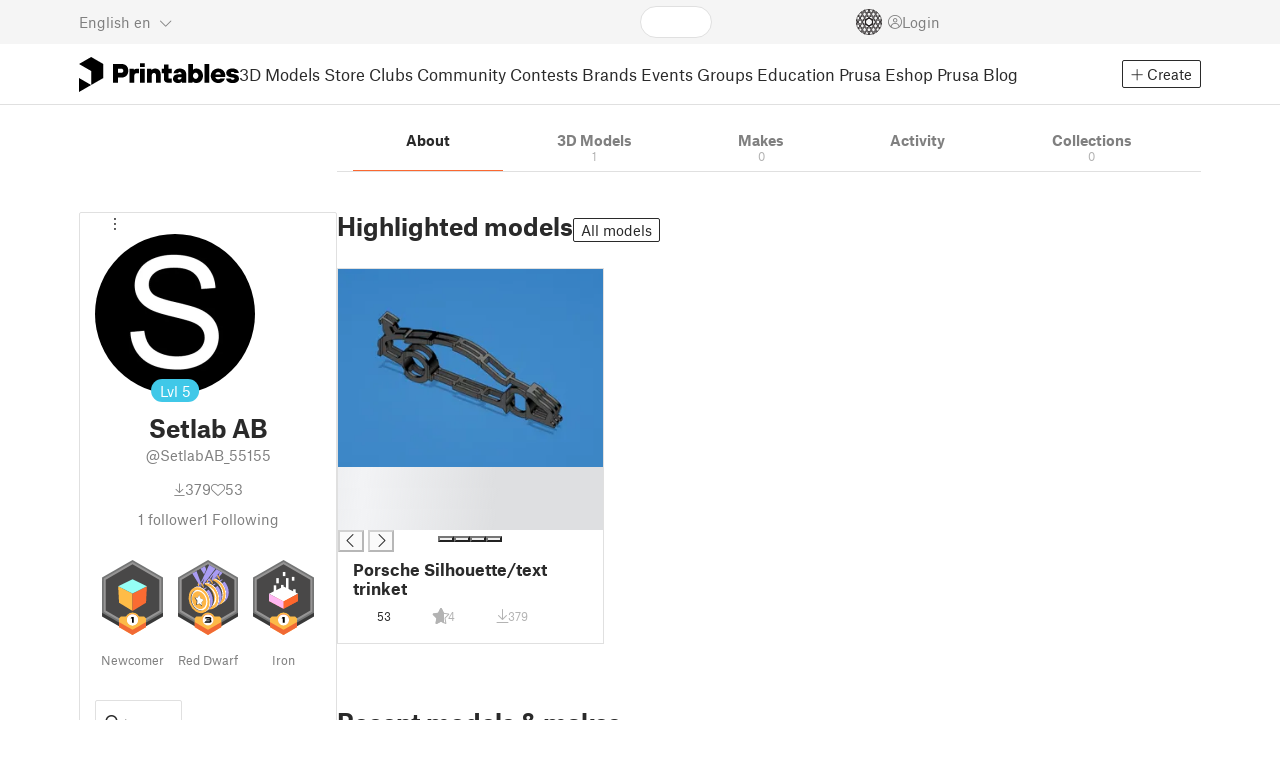

--- FILE ---
content_type: text/css; charset=utf-8
request_url: https://www.printables.com/_app/immutable/assets/PlaceholderBar.2.CRVX6rHn.css
body_size: -548
content:
.bar.svelte-1fv7zyw{display:block;flex:1;width:100%}.bar.fill-height.svelte-1fv7zyw{height:100%}


--- FILE ---
content_type: text/css; charset=utf-8
request_url: https://www.printables.com/_app/immutable/assets/UserName.2.D95eN7wy.css
body_size: -100
content:
.loyality.long.svelte-9zw5gf{display:inline-flex;align-items:center;gap:4px;font-size:.6875rem;color:#fff;border-radius:9px;padding:3px 8px 3px 3px}.loyality.long.age-1.svelte-9zw5gf{background:var(--loyality-color-1)!important}.loyality.long.age-2.svelte-9zw5gf{background:var(--loyality-color-2)!important}.loyality.long.age-3.svelte-9zw5gf{background:var(--loyality-color-3)!important}.loyality.long.age-4.svelte-9zw5gf{background:var(--loyality-color-4)!important}.loyality.long.age-5.svelte-9zw5gf{background:var(--loyality-color-5)!important}.loyality.long.svelte-9zw5gf span:where(.svelte-9zw5gf){line-height:1;font-weight:400!important}.loyality.short.svelte-9zw5gf{display:inline;font-size:1rem}.loyality.short.age-1.svelte-9zw5gf{color:var(--loyality-color-1)!important}.loyality.short.age-2.svelte-9zw5gf{color:var(--loyality-color-2)!important}.loyality.short.age-3.svelte-9zw5gf{color:var(--loyality-color-3)!important}.loyality.short.age-4.svelte-9zw5gf{color:var(--loyality-color-4)!important}.loyality.short.age-5.svelte-9zw5gf{color:var(--loyality-color-5)!important}div.svelte-1oi0l0y{text-align:left;padding:8px}h3.svelte-1oi0l0y{color:var(--text-color)}.fa-badge-check.svelte-1oi0l0y{flex-basis:1;flex-grow:0;margin-left:auto;white-space:nowrap;margin-right:.3rem;color:var(--verified-account-checkmark)}span.svelte-1oi0l0y{color:var(--text-light)}.multiline.svelte-v85o6v{overflow-wrap:break-word;word-break:break-word;display:inline-flex;align-items:center;gap:8px}.wrapper.svelte-v85o6v{display:flex;gap:6px;row-gap:4px;align-items:baseline;overflow:hidden}.wrapper.svelte-v85o6v .spacer:where(.svelte-v85o6v),.wrapper.svelte-v85o6v .center-spacer:where(.svelte-v85o6v){flex-grow:1}.username.svelte-v85o6v{flex-shrink:1;overflow:hidden;text-overflow:ellipsis;white-space:nowrap}.fa-badge-check.svelte-v85o6v{flex-basis:1;flex-grow:0;margin-left:auto;white-space:nowrap;font-size:1rem;color:var(--verified-account-checkmark)}.prepend.svelte-v85o6v,.append.svelte-v85o6v{white-space:nowrap}.spacer.svelte-v85o6v{margin-left:-6px}


--- FILE ---
content_type: text/css; charset=utf-8
request_url: https://www.printables.com/_app/immutable/assets/Dropdown.2.DE2xh-40.css
body_size: -190
content:
.toggle.svelte-4noh4e{display:contents}.dropdown-menu.svelte-4noh4e{margin:0;padding:0;border:1px solid var(--input-border);border-radius:2px;color:var(--text-color);background:var(--bg-color);font-size:14px;display:flex;flex-direction:column}.dropdown-menu.isCta.svelte-4noh4e{background-color:var(--cta-bg);color:var(--cta-text);border:1px solid var(--cta-bg)}.dropdown-menu.svelte-4noh4e>a,.dropdown-menu.svelte-4noh4e>button{display:block;border:0;background:none;padding:13px 0;margin:0 15px;text-align:left;color:var(--text-color);cursor:pointer}.dropdown-menu.svelte-4noh4e>a{color:var(--text-color)}.dropdown-menu.svelte-4noh4e>button{background:none;display:inline;border:none;text-align:left}.dropdown-menu.svelte-4noh4e>a:hover,.dropdown-menu.svelte-4noh4e>button:hover,.dropdown-menu.svelte-4noh4e>a.selected,.dropdown-menu.svelte-4noh4e>button.selected{color:var(--text-hover)}.dropdown-menu.border-between.svelte-4noh4e>a,.dropdown-menu.border-between.svelte-4noh4e>button{padding:15px 0}.dropdown-menu.border-between.svelte-4noh4e>a:not(:first-child),.dropdown-menu.border-between.svelte-4noh4e>button:not(:first-child){border-top:1px solid var(--line-color)}.dropdown-menu.svelte-4noh4e>hr{height:0;margin:3px 0;overflow:hidden;border-top:1px solid var(--line-color)}


--- FILE ---
content_type: text/css; charset=utf-8
request_url: https://www.printables.com/_app/immutable/assets/PrintablesLogo.2.Cg3EZ6ki.css
body_size: -566
content:
svg.svelte-9g56ef .printables-logo:where(.svelte-9g56ef){fill:var(--printables-logo)}svg.svelte-9g56ef .printables-text:where(.svelte-9g56ef){fill:var(--printables-logo-text)}svg.svelte-9g56ef .store:where(.svelte-9g56ef){fill:var(--store-bg)}


--- FILE ---
content_type: text/css; charset=utf-8
request_url: https://www.printables.com/_app/immutable/assets/PrintablesIcon.2.CTKv71nx.css
body_size: -516
content:
svg.svelte-1ykpg0x .printables-logo:where(.svelte-1ykpg0x){fill:var(--printables-logo)}svg.svelte-1ykpg0x .white:where(.svelte-1ykpg0x){fill:#fff}


--- FILE ---
content_type: text/css; charset=utf-8
request_url: https://www.printables.com/_app/immutable/assets/FilesUploadBox.2.C6aqaigF.css
body_size: 252
content:
.drag-inviter.svelte-op6r75{position:relative;margin:30px 0;align-self:stretch}.drag-inviter.svelte-op6r75 .drag-inviter-border:where(.svelte-op6r75) .in-border:where(.svelte-op6r75) span:where(.svelte-op6r75){transition:background-color .15s ease-in-out}.drag-inviter.active.svelte-op6r75 .drag-inviter-border:where(.svelte-op6r75) .in-border:where(.svelte-op6r75) span:where(.svelte-op6r75){background:var(--cta-hover-bg)}.drag-inviter.svelte-op6r75 .drag-inviter-border:where(.svelte-op6r75){border:1px dashed white;border-radius:8px;height:180px}@media (min-width: 576px){.drag-inviter.svelte-op6r75 .drag-inviter-border:where(.svelte-op6r75){height:200px}}.drag-inviter.svelte-op6r75 .drag-inviter-border:where(.svelte-op6r75) .in-border:where(.svelte-op6r75){position:absolute;left:0;right:0;text-align:center;font-weight:300;font-size:14px}.drag-inviter.svelte-op6r75 .drag-inviter-border:where(.svelte-op6r75) .in-border.bottom:where(.svelte-op6r75){bottom:-10px}.drag-inviter.svelte-op6r75 .drag-inviter-border:where(.svelte-op6r75) .in-border:where(.svelte-op6r75) span:where(.svelte-op6r75){background:var(--cta-bg);padding:0 11px}.drag-inviter-content.svelte-op6r75 .fa-light{font-size:42px;margin:0 10px}.drag-inviter-content.svelte-op6r75 p{font-size:16px;font-weight:700;margin-top:15px;text-align:center}@media (min-width: 576px){.drag-inviter-content.svelte-op6r75 .fa-light{font-size:58px}.drag-inviter-content.svelte-op6r75 p{font-size:24px}}.active.svelte-op6r75 .in-border:where(.svelte-op6r75) span:where(.svelte-op6r75){background:var(--cta-hover-bg)!important}.dropzone-backdrop.svelte-1evmjb5{position:fixed;width:100vw;height:100vh;top:0;left:0;z-index:1040;-webkit-backdrop-filter:blur(5px);backdrop-filter:blur(5px)}.drag-zone.svelte-1evmjb5{position:relative;display:flex;justify-content:center;padding:var(--dragzone-padding, 0 10px);cursor:unset;min-height:425px;background:var(--cta-bg);border:2px solid var(--cta-hover-bg);outline:3px solid transparent;border-radius:3px;transition:background-color .15s ease-in-out,border-color .15s ease-in-out}.drag-zone.svelte-1evmjb5 .in-border span{transition:background-color .15s ease-in-out}.drag-zone.isDragging.svelte-1evmjb5{z-index:1061}.drag-zone.active.svelte-1evmjb5{background:var(--cta-hover-bg)}.drag-zone-content.svelte-1evmjb5{flex:0 1 544px;display:flex;align-items:center;flex-direction:column;color:var(--dragzone-text)}.drag-zone-content.svelte-1evmjb5 .btn-file:where(.svelte-1evmjb5){line-height:54px;margin-bottom:20px;border:0;padding:0 43px;font-size:16px;font-weight:700;text-transform:uppercase;cursor:pointer;color:var(--cta-bg);background-color:var(--dragzone-text)}.drag-zone-content.svelte-1evmjb5 .btn-file:where(.svelte-1evmjb5):hover{color:var(--color-almost-black)}.drag-zone-content.svelte-1evmjb5 p:where(.svelte-1evmjb5){font-size:11px;text-align:center;margin-bottom:.8rem}@media (min-width: 576px){.drag-zone-content.svelte-1evmjb5 p:where(.svelte-1evmjb5){padding:0 50px}}.drag-zone-content.svelte-1evmjb5 p.processing:where(.svelte-1evmjb5){font-size:16px}


--- FILE ---
content_type: text/css; charset=utf-8
request_url: https://www.printables.com/_app/immutable/assets/AutocompleteInput.2.BuUzU4pn.css
body_size: -122
content:
.fa-magnifying-glass.svelte-11u2dzk{position:absolute;top:50%;left:10px;transform:translateY(-50%);color:var(--text-muted)}input[type=search].svelte-11u2dzk{padding-left:2rem}input[type=search].svelte-11u2dzk::-webkit-search-decoration,input[type=search].svelte-11u2dzk::-webkit-search-cancel-button,input[type=search].svelte-11u2dzk::-webkit-search-results-button,input[type=search].svelte-11u2dzk::-webkit-search-results-decoration{-webkit-appearance:none;-moz-appearance:none;appearance:none}.dropdown-menu.svelte-11u2dzk{border:1px solid var(--input-border);border-radius:2px;color:var(--text-color);background:var(--bg-color);top:calc(100% + 1px);overflow-y:auto;max-height:100%}.card.svelte-11u2dzk{cursor:pointer}.card.svelte-11u2dzk:hover{background-color:var(--select-hover)}.card[aria-selected=true].svelte-11u2dzk{background-color:var(--select-active)}.placeholder.svelte-11u2dzk{justify-content:center;font-size:36px;padding:1rem 0;color:var(--text-muted)}.no-match.svelte-11u2dzk{padding:1rem;color:var(--text-muted);font-style:italic;text-align:center}


--- FILE ---
content_type: text/css; charset=utf-8
request_url: https://www.printables.com/_app/immutable/assets/FollowButton.2.s9gEkpo_.css
body_size: -402
content:
button.svelte-1cuzmre{font-size:.75rem;line-height:1;display:flex;flex-direction:column;align-items:center;padding:.25rem .75rem .1875rem}button.svelte-1cuzmre:not(.following) .unfollow:where(.svelte-1cuzmre){visibility:hidden;height:0}button:not(:disabled):not(.disabled).following.svelte-1cuzmre{background-color:var(--inverted-bg);border-color:var(--inverted-bg);color:var(--inverted-text)}button:not(:disabled):not(.disabled).following.svelte-1cuzmre .follow:where(.svelte-1cuzmre){visibility:hidden;height:0}button:not(:disabled):not(.disabled).following.svelte-1cuzmre .unfollow-hover:where(.svelte-1cuzmre){display:none}button:not(:disabled):not(.disabled).following.svelte-1cuzmre:hover{border-color:var(--inverted-bg);color:var(--inverted-text)}button:not(:disabled):not(.disabled).following.svelte-1cuzmre:hover .unfollow:where(.svelte-1cuzmre){display:none}button:not(:disabled):not(.disabled).following.svelte-1cuzmre:hover .unfollow-hover:where(.svelte-1cuzmre){display:initial}


--- FILE ---
content_type: text/css; charset=utf-8
request_url: https://www.printables.com/_app/immutable/assets/Tabs.2.Dyxd9BXa.css
body_size: -532
content:
.tabs-container.svelte-1210gsz{margin-top:var(--tabs-margin-top, 0);margin-bottom:var(--tabs-margin-bottom, 0)}


--- FILE ---
content_type: text/css; charset=utf-8
request_url: https://www.printables.com/_app/immutable/assets/SidebarLayout.2.CmcnLRQd.css
body_size: -504
content:
.layout.svelte-1lrirdz{display:flex;gap:32px;flex-direction:column}@media (min-width: 768px){.layout.svelte-1lrirdz{flex-direction:row;align-items:flex-start}aside.svelte-1lrirdz{flex:0 0 258px;width:0}main.svelte-1lrirdz{flex:1}}


--- FILE ---
content_type: text/css; charset=utf-8
request_url: https://www.printables.com/_app/immutable/assets/BadgeIcon.2.BGUPBZrN.css
body_size: -476
content:
img.disabled.svelte-1j99zwz{filter:grayscale(100%)}video.disabled.svelte-1j99zwz{filter:grayscale(100%)}canvas.disabled.svelte-1j99zwz{filter:grayscale(100%)}canvas.svelte-1j99zwz{zoom:.5}


--- FILE ---
content_type: text/css; charset=utf-8
request_url: https://www.printables.com/_app/immutable/assets/SidebarJoinClubButton.2.DuAF7kjP.css
body_size: -270
content:
.btn.svelte-y8okgl{margin-top:-16px;padding:14px 5px;font-size:.875rem;display:flex;align-items:center;justify-content:center;gap:2px;border-color:var(--club-border);background:var(--club-bg);color:var(--club-text)}.btn.svelte-y8okgl .btn-text:where(.svelte-y8okgl),.btn.svelte-y8okgl .icon:where(.svelte-y8okgl){color:var(--club-text)}.btn.subscribed.svelte-y8okgl{border-color:var(--club-subscribed-border);background:var(--club-subscribed-bg)}.btn.subscribed.svelte-y8okgl:not(:disabled):hover{background:var(--club-hover-bg)}.btn.subscribed.svelte-y8okgl .icon:where(.svelte-y8okgl) .fa-circle-star:where(.svelte-y8okgl){background:var(--club-subscribed-bg);outline:1px solid var(--club-subscribed-bg)}.btn.svelte-y8okgl:hover{border-color:var(--club-hover-bg);background:var(--club-hover-bg);color:var(--club-text)}.btn.svelte-y8okgl:hover .icon:where(.svelte-y8okgl) .fa-circle-star:where(.svelte-y8okgl){color:var(--club-text);background:var(--club-hover-bg);outline:1px solid var(--club-hover-bg)}.btn.svelte-y8okgl .icon:where(.svelte-y8okgl){position:relative;font-size:1.5rem;padding-right:.25rem}.btn.svelte-y8okgl .icon:where(.svelte-y8okgl) .fa-circle-star:where(.svelte-y8okgl){position:absolute;font-size:.875rem;bottom:3px;right:0;background:var(--club-bg);outline:1px solid var(--club-bg);border-radius:50%}


--- FILE ---
content_type: text/css; charset=utf-8
request_url: https://www.printables.com/_app/immutable/assets/3.2.Bq07dOtr.css
body_size: 655
content:
.btn.svelte-16zi47e{padding:15px;justify-content:center;align-items:center}.btn.svelte-16zi47e span:where(.svelte-16zi47e){text-align:left}.btn.svelte-140nou2{padding:14px 5px;font-size:.875rem;color:var(--text-color);display:flex;align-items:center;justify-content:center;gap:6px}i.svelte-140nou2{font-size:1.5rem}.badge-item.svelte-xum2sv{width:75px;text-align:center}.editable.svelte-xum2sv{display:flex;justify-content:center}.editable.svelte-xum2sv:hover{position:relative}.editable.svelte-xum2sv:hover img{opacity:.5}.editable.svelte-xum2sv:hover:after{position:absolute;font-family:"Font Awesome 6 Pro";font-weight:900;content:"";top:calc(50% - 15px);left:calc(50% - 10px);font-size:20px;color:var(--text-color);z-index:1}.name.svelte-xum2sv{color:var(--text-light);padding-top:18px;overflow-wrap:break-word;font-size:.75rem}.dropdown-content.svelte-xum2sv{display:flex;flex-direction:column;padding:12px}.dropdown-content.svelte-xum2sv button:where(.svelte-xum2sv){gap:8px;padding:12px;align-items:center;display:flex}.dropdown-content.svelte-xum2sv button.active:where(.svelte-xum2sv):not(:hover){background:var(--select-active)}.dropdown-content.svelte-xum2sv button:where(.svelte-xum2sv):hover{color:var(--text-color);background:var(--select-hover)}.badges.svelte-ovweiv{display:flex;align-items:flex-start;justify-content:space-around}.social-links.svelte-1esxi7y{list-style-type:none;display:flex;gap:16px;font-size:1.5rem;flex-wrap:wrap;justify-content:center;margin:0;padding:0 16px}.social-links.svelte-1esxi7y a:where(.svelte-1esxi7y){color:var(--text-light)}.social-links.svelte-1esxi7y a:where(.svelte-1esxi7y):hover{color:var(--text-muted)}.club-members.svelte-kfg6hx{color:var(--text-light);font-size:.875rem;letter-spacing:-.07px;font-weight:700;text-align:center;margin-bottom:20px}.club-members.svelte-kfg6hx .avatars:where(.svelte-kfg6hx){--overlap: 6px;display:flex;flex-direction:row-reverse;justify-content:center;align-items:center;margin-bottom:7px;padding-left:var(--overlap)}.club-members.svelte-kfg6hx .avatars:where(.svelte-kfg6hx) .avatar{margin-left:calc(-1 * var(--overlap))}button.svelte-t35qsr{padding:14px 5px;font-size:.875rem;color:var(--text-color);display:flex;align-items:center;justify-content:center;gap:6px}i.svelte-t35qsr{font-size:1.5rem}.me.svelte-t35qsr{cursor:not-allowed}.cannot-follow-yourself.svelte-t35qsr{color:var(--error-text);line-height:1.5rem}.profile-sidebar.svelte-bovixf{padding-top:80px}.spacer.svelte-bovixf{height:27px}.user-info-wrapper-border.svelte-bovixf{padding:0 .9375rem;padding-bottom:15px;border-radius:2px;border:1px solid var(--line-color);background:var(--user-profile-sidebar-bg)}.user-info-wrapper.svelte-bovixf{padding-bottom:.5rem;position:relative}.user-info-wrapper.svelte-bovixf .edit-wrapper:where(.svelte-bovixf){position:absolute;top:0;right:0;z-index:1}.user-info-wrapper.svelte-bovixf .edit-wrapper:where(.svelte-bovixf) button:where(.svelte-bovixf){display:inline-flex;padding:1rem}.user-info-wrapper.svelte-bovixf .edit-wrapper:where(.svelte-bovixf) .fa-light:where(.svelte-bovixf){font-size:16px}.user-info-wrapper.svelte-bovixf .edit-wrapper:where(.svelte-bovixf) .toggle-icon{padding-top:1rem}.user-info-wrapper.svelte-bovixf .avatar-wrapper:where(.svelte-bovixf){box-sizing:content-box;position:relative;max-width:160px;margin:0 auto -80px;top:-80px;padding:0 20px}.stats.svelte-bovixf{margin-top:16px}.stats-row.svelte-bovixf{margin-top:12px;text-transform:lowercase;display:flex;justify-content:center;gap:16px;color:var(--text-light);font-size:14px}.stats-row.svelte-bovixf button:where(.svelte-bovixf){color:inherit;text-decoration:none;text-transform:lowercase}.stats-row.svelte-bovixf button:where(.svelte-bovixf):hover:not(.disabled){color:var(--text-hover);cursor:pointer}.stats-row.svelte-bovixf span.count:where(.svelte-bovixf){font-weight:600}.stats-row.svelte-bovixf i:where(.svelte-bovixf)+span.count:where(.svelte-bovixf){margin-left:6px}.sections.svelte-bovixf{display:grid;grid-gap:32px;margin-top:32px}.sections.svelte-bovixf .actions:where(.svelte-bovixf){display:grid;grid-gap:12px}.bio.svelte-bovixf{color:var(--text-light);font-size:.875rem;text-align:center;overflow-wrap:break-word;overflow:auto}.placeholder.svelte-bovixf h2:where(.svelte-bovixf){margin:0 auto;width:80%}.placeholder.svelte-bovixf .stats:where(.svelte-bovixf){height:3rem}.placeholder.svelte-bovixf .badges:where(.svelte-bovixf){height:109px;justify-content:space-around;display:flex}.placeholder.svelte-bovixf .badges:where(.svelte-bovixf) svg:where(.svelte-bovixf) path:where(.svelte-bovixf){fill:var(--loading-color)}.placeholder.svelte-bovixf .actions:where(.svelte-bovixf){height:7.5rem}


--- FILE ---
content_type: text/css; charset=utf-8
request_url: https://www.printables.com/_app/immutable/assets/BadgeDetailModal.2.DmW20OFA.css
body_size: 495
content:
.title.svelte-1mk12jp{font-size:1.125rem;font-weight:700;margin-bottom:25px}.users.svelte-1mk12jp{display:grid;grid-gap:12px;grid-template-columns:minmax(0,1fr)}@media (min-width: 576px){.users.svelte-1mk12jp{grid-template-columns:repeat(2,minmax(0,1fr))}}@media (min-width: 768px){.users.svelte-1mk12jp{grid-gap:24px;grid-template-columns:repeat(3,minmax(0,1fr))}}@media (min-width: 1154px){.users.svelte-1mk12jp{grid-template-columns:repeat(4,minmax(0,1fr))}}.other.svelte-1mk12jp{font-size:.875rem;margin-top:25px}a.link.svelte-afe957{color:var(--text-color);text-decoration:underline;overflow-wrap:break-word;padding:1rem 0}.promo-header.svelte-afe957{font-size:11px;color:var(--text-muted);display:block}.promo-links.svelte-afe957{border-top:1px solid var(--line-color);padding-top:1rem;font-size:.875rem}.btn-outline.svelte-afe957{padding:5px 7px;font-size:.875rem}.disabled.svelte-iooen{color:var(--text-light)}a.muted.svelte-iooen{color:var(--text-muted)}.badge-detail.svelte-iooen{width:100%;border-radius:2px;border:none!important;max-height:100%;overflow:auto}@media (min-width: 768px){.badge-detail.svelte-iooen{min-height:80vh;overflow:initial;position:relative;display:flex}}.badge-detail-sidebar.svelte-iooen{background-color:var(--section-bg);text-align:center;overflow:initial}@media (min-width: 768px){.badge-detail-sidebar.svelte-iooen{display:flex;width:258px;position:absolute;height:100%;margin:0;flex-direction:column;border-right:1px solid var(--line-color);border-bottom:none;overflow:auto}}.badge-detail-sidebar-item.svelte-iooen{padding:24px;display:flex;flex-direction:column}.badge-detail-sidebar-item.svelte-iooen:first-child{margin-top:auto}@media (min-width: 768px){.badge-detail-sidebar-item.svelte-iooen:first-child{margin-top:initial}}.badge-detail-sidebar-item.svelte-iooen:last-child{margin-bottom:auto}.badge-detail-sidebar-item.svelte-iooen~.badge-detail-sidebar-item:where(.svelte-iooen){border-top:1px solid var(--line-color)}.badge-detail-sidebar-header.svelte-iooen .icon:where(.svelte-iooen){margin:auto;height:128px;width:128px}.badge-detail-sidebar-header.svelte-iooen .download-btn:where(.svelte-iooen){margin-top:12px;padding:.125rem .5rem;text-transform:uppercase;font-size:.875rem;letter-spacing:.07px}.badge-detail-sidebar-header.svelte-iooen .title:where(.svelte-iooen){font-size:1.25rem;font-weight:700;margin-top:19px}.badge-detail-sidebar-header.svelte-iooen .subtitle:where(.svelte-iooen){font-size:1rem}.badge-detail-sidebar-header.svelte-iooen .date-achieved:where(.svelte-iooen){font-size:.6875rem;margin-top:12px}.badge-detail-sidebar-header.svelte-iooen .date-achieved:where(.svelte-iooen):not(.loading-progress){color:var(--text-light)}.badge-detail-sidebar-description.svelte-iooen{text-align:initial}.badge-detail-sidebar-description.svelte-iooen .title:where(.svelte-iooen){font-size:.875rem;font-weight:700}.badge-detail-sidebar-description.svelte-iooen .description:where(.svelte-iooen){font-size:.875rem;margin-top:12px;letter-spacing:-.07px}.badge-detail-sidebar-description.svelte-iooen .description:where(.svelte-iooen):not(.loading-progress){color:var(--text-light)}.badge-detail-sidebar-progress.svelte-iooen{padding:24px}.badge-detail-sidebar-progress.svelte-iooen .next:where(.svelte-iooen){font-size:.6875rem}.badge-detail-sidebar-progress.svelte-iooen .title:where(.svelte-iooen){font-size:.875rem;font-weight:700}.badge-detail-sidebar-progress.svelte-iooen .description:where(.svelte-iooen){font-size:.6875rem}.badge-detail-main.svelte-iooen{padding:24px;width:100%;margin-left:0}@media (min-width: 768px){.badge-detail-main.svelte-iooen{margin-left:258px;overflow:auto;max-height:100%;padding:79px 58px}}.badge-detail-main.svelte-iooen h3:where(.svelte-iooen){margin-bottom:25px}.badge-detail-main.svelte-iooen .section:where(.svelte-iooen):not(:last-child){margin-bottom:70px}.badge-detail-main.svelte-iooen .levels:where(.svelte-iooen){display:grid;grid-gap:12px;grid-template-columns:repeat(auto-fit,minmax(200px,1fr))}@media (min-width: 768px){.badge-detail-main.svelte-iooen .levels:where(.svelte-iooen){grid-gap:24px;grid-template-columns:repeat(auto-fit,minmax(258px,1fr))}}.badge-detail-main.svelte-iooen .levels:where(.svelte-iooen) .level-icon:where(.svelte-iooen){width:85px;height:85px}.badge-detail-main.svelte-iooen .levels:where(.svelte-iooen) .level-item:where(.svelte-iooen){display:flex;align-items:center}.badge-detail-main.svelte-iooen .levels:where(.svelte-iooen) .blur:where(.svelte-iooen){filter:blur(4px);opacity:.4}.badge-detail-main.svelte-iooen .levels:where(.svelte-iooen) .name:where(.svelte-iooen){font-size:.875rem;font-weight:700;margin-bottom:6px}.badge-detail-main.svelte-iooen .levels:where(.svelte-iooen) .info:where(.svelte-iooen){font-size:.6875rem;margin-bottom:6px}.badge-detail-main.svelte-iooen .levels:where(.svelte-iooen) .info:where(.svelte-iooen):not(.loading-progress){color:var(--text-light)}.badge-detail-main.svelte-iooen .levels:where(.svelte-iooen) .date:where(.svelte-iooen){font-size:.6875rem;color:var(--text-muted)}


--- FILE ---
content_type: text/css; charset=utf-8
request_url: https://www.printables.com/_app/immutable/assets/BannerEditor.2.Dl5QvB9T.css
body_size: -380
content:
.buttons.svelte-umwn04{position:absolute;right:12px;bottom:12px;display:flex;gap:12px}button.svelte-umwn04,label.svelte-umwn04{width:36px;height:36px;padding:0;display:flex;align-items:center;justify-content:center}button.svelte-umwn04{border-radius:18px;background:var(--over-image-show-more-btn-bg);color:var(--over-image-show-more-btn-text);border:none;outline:none}label.svelte-umwn04{margin:0;cursor:pointer}.hint.svelte-umwn04{position:absolute;top:0;left:2rem;bottom:0;right:2rem;display:flex;justify-content:center;align-items:center;color:var(--text-light);font-style:italic}


--- FILE ---
content_type: text/css; charset=utf-8
request_url: https://www.printables.com/_app/immutable/assets/PrusametersSummary.2.BFSE8BZo.css
body_size: -6
content:
.box.svelte-1352e5x{font-size:.875rem;border:1px var(--line-color) solid;padding:24px;margin-bottom:2.5rem;display:flex;gap:8px}.box.svelte-1352e5x .content-with-button:where(.svelte-1352e5x){display:flex;flex-wrap:wrap;gap:8px}.box.svelte-1352e5x .content-with-button:where(.svelte-1352e5x) .content:where(.svelte-1352e5x){margin:0 24px 0 0;flex:1;min-width:300px}.box.svelte-1352e5x .title:where(.svelte-1352e5x){font-weight:700;margin-bottom:.75rem}.box.svelte-1352e5x .title:where(.svelte-1352e5x) strong:where(.svelte-1352e5x){font-size:1rem;color:var(--text-link);margin-right:10px}.box.svelte-1352e5x .description:where(.svelte-1352e5x){color:var(--text-light)}.box.svelte-1352e5x .btn-wrapper:where(.svelte-1352e5x){display:flex;align-items:center}.box.svelte-1352e5x .btn-wrapper:where(.svelte-1352e5x) .btn:where(.svelte-1352e5x){white-space:nowrap;font-size:.875rem}.box.svelte-1kptzw0{font-size:.875rem;border:1px var(--line-color) solid;display:grid;margin-bottom:2.5rem}.info.svelte-1kptzw0{background:var(--section-bg);padding:1.5rem}.info.svelte-1kptzw0 .description:where(.svelte-1kptzw0){color:var(--text-light);margin-top:8px}.info.svelte-1kptzw0 .description:where(.svelte-1kptzw0) p:where(.svelte-1kptzw0){font-size:.875rem}@media screen and (min-width: 1506px){.info.svelte-1kptzw0 .description:where(.svelte-1kptzw0){display:flex}.info.svelte-1kptzw0 .description:where(.svelte-1kptzw0) p:where(.svelte-1kptzw0){flex:1}}.info.svelte-1kptzw0 .rewards:where(.svelte-1kptzw0){margin-top:15px}.rewards-grid.svelte-1kptzw0{padding:1.5rem;display:grid;gap:26px;grid-template-columns:repeat(auto-fit,minmax(258px,1fr))}.box-rewards.svelte-1kptzw0 ul:where(.svelte-1kptzw0){margin-bottom:0;width:100%;padding-left:0;gap:12px;display:flex;flex-direction:column}.box-rewards.svelte-1kptzw0 ul:where(.svelte-1kptzw0) li:where(.svelte-1kptzw0){margin:0;padding:0;line-height:21px;list-style:none;display:grid;grid-template-columns:27px 36px auto;gap:10px}@media (min-width: 576px){.box-rewards.svelte-1kptzw0 ul:where(.svelte-1kptzw0) li:where(.svelte-1kptzw0){gap:15px}}.note.svelte-1kptzw0{color:var(--text-light)}.points.svelte-1kptzw0{color:var(--text-link)}.completed.svelte-1kptzw0{color:var(--success-color)}h2.svelte-b60lp1{font-size:1.125rem;margin-bottom:1.5rem}


--- FILE ---
content_type: text/css; charset=utf-8
request_url: https://www.printables.com/_app/immutable/assets/LikeCollection.2.CO0BJVdj.css
body_size: -424
content:
.like-count.svelte-1xfjfr5{font-size:.875rem}.own.fa-heart.svelte-1xfjfr5{color:var(--text-muted)}


--- FILE ---
content_type: text/css; charset=utf-8
request_url: https://www.printables.com/_app/immutable/assets/CollectionCard.2.DrEBb_CB.css
body_size: -150
content:
.hash.svelte-1eq9vjf{opacity:.5;position:absolute;top:0;left:0;width:100%;height:100%;object-fit:cover}.images.svelte-1eq9vjf{position:absolute;top:0;left:0;bottom:0;right:0;display:grid;grid-template:1fr/1fr}.images.images-2.svelte-1eq9vjf{grid-template:1fr/1fr 1fr}.images.images-3.svelte-1eq9vjf{grid-template:1fr 1fr/1fr 1fr}.images.images-3.svelte-1eq9vjf .img-wraper:where(.svelte-1eq9vjf):first-child{grid-row-end:span 2}.images.images-4.svelte-1eq9vjf{grid-template:1fr 1fr/1fr 1fr}.img-wraper.svelte-1eq9vjf{position:relative}.nsfw.svelte-1eq9vjf{overflow:hidden;position:relative}.nsfw.svelte-1eq9vjf .images:where(.svelte-1eq9vjf){overflow:hidden}.nsfw.svelte-1eq9vjf .images:where(.svelte-1eq9vjf):after{position:absolute;top:calc(50% - var(--nsfw-size, 36px) * .6667);left:calc(50% - var(--nsfw-size, 36px) * .6111);font-family:"Font Awesome 6 Pro";font-weight:300;content:"";font-size:var(--nsfw-size, 36px);color:#fff;text-shadow:rgba(42,42,42,.48) 0px 0px 3px}.name.svelte-ih40eg{margin-top:5px;font-size:1rem}.size-row.svelte-ih40eg{font-size:.6875rem;color:var(--text-light);letter-spacing:-.005rem}.size-row.svelte-ih40eg .fa-light:where(.svelte-ih40eg){font-size:14px;margin-right:5px;color:var(--text-color)}.stats-bar.svelte-ih40eg{margin-top:.5rem}


--- FILE ---
content_type: text/javascript; charset=utf-8
request_url: https://www.printables.com/_app/immutable/chunks/2.DH4jLkd4.js
body_size: -402
content:
import"./2.B18OqPg1.js";(function(){try{var e=typeof window<"u"?window:typeof global<"u"?global:typeof self<"u"?self:{},n=new e.Error().stack;n&&(e._sentryDebugIds=e._sentryDebugIds||{},e._sentryDebugIds[n]="9bbaae98-019e-4569-97f2-67fec9fe0f34",e._sentryDebugIdIdentifier="sentry-dbid-9bbaae98-019e-4569-97f2-67fec9fe0f34")}catch{}})();function r(e){return e}function s(e){return e}function a(e){return e}export{s as a,a as b,r as n};



--- FILE ---
content_type: text/javascript; charset=utf-8
request_url: https://www.printables.com/_app/immutable/chunks/2.DNsMnQda.js
body_size: -292
content:
import{w as n}from"./2.8XN25qXH.js";import"./2.B18OqPg1.js";(function(){try{var e=typeof window<"u"?window:typeof global<"u"?global:typeof self<"u"?self:{},t=new e.Error().stack;t&&(e._sentryDebugIds=e._sentryDebugIds||{},e._sentryDebugIds[t]="b9936604-eb4a-49d3-b1a1-348c658c2f42",e._sentryDebugIdIdentifier="sentry-dbid-b9936604-eb4a-49d3-b1a1-348c658c2f42")}catch{}})();const o=n(!1);export{o as h};



--- FILE ---
content_type: text/javascript; charset=utf-8
request_url: https://www.printables.com/_app/immutable/chunks/2.4lGbXqCP.js
body_size: 70
content:
import"./2.43v_RYZt.js";import{f as h,s as o,ai as k,b as l,c as v,d as p,r as f}from"./2.DfR1ur6G.js";import{p as i,i as g}from"./2.Cfttp7Ox.js";import{e as x,i as B}from"./2.BWrafR-D.js";import{a as E}from"./2.34tqt3Vq.js";import{C as q}from"./2.Bkj8cRzi.js";import{P as n}from"./2.B04n3gni.js";(function(){try{var r=typeof window<"u"?window:typeof global<"u"?global:typeof self<"u"?self:{},a=new r.Error().stack;a&&(r._sentryDebugIds=r._sentryDebugIds||{},r._sentryDebugIds[a]="a7977bfe-b718-4d17-97a6-f90f650b020d",r._sentryDebugIdIdentifier="sentry-dbid-a7977bfe-b718-4d17-97a6-f90f650b020d")}catch{}})();var z=v('<div class="bars breadcrumbs svelte-1tjjjii"><!></div>'),A=v('<hr class="svelte-1tjjjii"/> <div class="bars stats svelte-1tjjjii"></div>',1),F=v("<div><!></div> <!> <!>",1);function S(r,a){let b=i(a,"showHeader",3,!0),j=i(a,"breadcrumbs",3,!1),c=i(a,"stats",3,!0),w=i(a,"width",3,void 0);q(r,{placeholder:!0,get showHeader(){return b()},get width(){return w()},children:(y,G)=>{var m=F(),s=h(m);let u;var I=p(s);n(I,{}),f(s);var _=o(s,2);{var P=e=>{var t=z(),d=p(t);n(d,{}),f(t),l(e,t)};g(_,e=>{j()&&e(P)})}var D=o(_,2);{var C=e=>{var t=A(),d=o(h(t),2);x(d,20,()=>({length:4}),B,(H,J)=>{n(H,{})}),f(d),l(e,t)};g(D,e=>{c()&&e(C)})}k(e=>u=E(s,1,"bars svelte-1tjjjii",null,u,e),[()=>({smaller:!c()})]),l(y,m)},$$slots:{default:!0}})}export{S as P};



--- FILE ---
content_type: text/javascript; charset=utf-8
request_url: https://www.printables.com/_app/immutable/chunks/2.CCRIliQZ.js
body_size: 1265
content:
import"./2.43v_RYZt.js";import{a as W,d as n,r as v,s as h,g as m,ai as q,b as g,p as X,c as _,u as p,f as G,e as Z,ar as $}from"./2.DfR1ur6G.js";import{s as J}from"./2.Bg3uO5jF.js";import{s as ee}from"./2.HubBrnAX.js";import{p as S,i as z,s as te,a as ae}from"./2.Cfttp7Ox.js";import{a as K,s as k}from"./2.34tqt3Vq.js";import{a as re}from"./2.YVe_p4Ic.js";import{U as V}from"./2.DYtO0LRS.js";import{c as Y,b as ie}from"./2.CIH_XEy3.js";import{l as se}from"./2.B77-u6fR.js";import{C as le}from"./2.Bkj8cRzi.js";import{h as P}from"./2.CvR2Juv2.js";import{I as R}from"./2.DOF6gh-_.js";import{L as oe}from"./2.BAyjirhw.js";(function(){try{var w=typeof window<"u"?window:typeof global<"u"?global:typeof self<"u"?self:{},r=new w.Error().stack;r&&(w._sentryDebugIds=w._sentryDebugIds||{},w._sentryDebugIds[r]="e0d195c8-b3bf-4b5e-ad33-11e6bc699e94",w._sentryDebugIdIdentifier="sentry-dbid-e0d195c8-b3bf-4b5e-ad33-11e6bc699e94")}catch{}})();var ne=_('<img class="hash image-fit svelte-1eq9vjf" alt=""/>'),ve=_('<img class="hash image-fit svelte-1eq9vjf" alt=""/>'),ce=_('<div class="img-wraper svelte-1eq9vjf"><picture><!></picture> <!></div>'),me=_('<img class="hash image-fit svelte-1eq9vjf" alt=""/>'),fe=_('<div class="img-wraper svelte-1eq9vjf"><picture><!></picture> <!></div>'),ge=_('<img class="hash image-fit svelte-1eq9vjf" alt=""/>'),de=_('<div class="img-wraper svelte-1eq9vjf"><picture><!></picture> <!></div>'),ue=_('<div><div><div class="img-wraper svelte-1eq9vjf"><picture><!></picture> <!></div> <!> <!> <!></div></div>');function _e(w,r){W(r,!0);let e=S(r,"images",19,()=>[]),E=S(r,"nsfw",3,!1),x=S(r,"lazy",3,!1),M=p(()=>Y().t);const O="640x480",F="320x480",C="320x240";var I=ue();let A;var L=n(I),D=n(L),d=n(D),u=n(d);{var b=t=>{var a=ne();q(i=>k(a,"src",i),[()=>{var i;return P((i=e()[0])==null?void 0:i.imageHash)}]),g(t,a)};z(u,t=>{var a;(a=e()[0])!=null&&a.imageHash&&t(b)})}v(d);var U=h(d,2);{let t=p(()=>e().length<2?O:e().length<4?F:C);R(U,{get image(){return e()[0]},get resize(){return m(t)},fit:!0,get lazy(){return x()}})}v(D);var H=h(D,2);{var j=t=>{var a=ce(),i=n(a),s=n(i);{var o=f=>{var l=ve();q(c=>k(l,"src",c),[()=>{var c;return P((c=e()[1])==null?void 0:c.imageHash)}]),g(f,l)};z(s,f=>{var l;(l=e()[1])!=null&&l.imageHash&&f(o)})}v(i);var y=h(i,2);{let f=p(()=>e().length<3?F:C);R(y,{get image(){return e()[1]},get resize(){return m(f)},fit:!0,get lazy(){return x()}})}v(a),g(t,a)};z(H,t=>{e().length>1&&t(j)})}var N=h(H,2);{var Q=t=>{var a=fe(),i=n(a),s=n(i);{var o=f=>{var l=me();q(c=>k(l,"src",c),[()=>{var c;return P((c=e()[2])==null?void 0:c.imageHash)}]),g(f,l)};z(s,f=>{var l;(l=e()[2])!=null&&l.imageHash&&f(o)})}v(i);var y=h(i,2);R(y,{get image(){return e()[2]},resize:C,fit:!0,get lazy(){return x()}}),v(a),g(t,a)};z(N,t=>{e().length>2&&t(Q)})}var B=h(N,2);{var T=t=>{var a=de(),i=n(a),s=n(i);{var o=f=>{var l=ge();q(c=>k(l,"src",c),[()=>{var c;return P((c=e()[3])==null?void 0:c.imageHash)}]),g(f,l)};z(s,f=>{var l;(l=e()[3])!=null&&l.imageHash&&f(o)})}v(i);var y=h(i,2);R(y,{get image(){return e()[3]},resize:C,fit:!0,get lazy(){return x()}}),v(a),g(t,a)};z(B,t=>{e().length>3&&t(T)})}v(L),v(I),q((t,a)=>{A=K(I,1,"aspect-ratio-4-3 svelte-1eq9vjf",null,A,t),K(L,1,`images images-${e().length}`,"svelte-1eq9vjf"),k(L,"title",a)},[()=>({nsfw:E()}),()=>E()?m(M)("print.nsfw-content"):null]),g(w,I),X()}var he=_("<a><!></a>"),pe=_('<div class="stats-bar svelte-ih40eg" data-testid="collection-likes"><!></div>'),we=_('<h5><a class="t name clamp-two-lines svelte-ih40eg"><!></a></h5> <div class="size-row svelte-ih40eg"><i class="fa-light fa-folder mr-1 svelte-ih40eg"></i> </div> <!>',1);function Te(w,r){W(r,!0);const[e,E]=te(),x=()=>ae(O,"$me",e);let M=S(r,"showHeader",3,!0);const{me:O}=ie();let F=p(()=>Y().t),C=p(()=>r.collection.models.filter(d=>{var u;return(u=d.image)==null?void 0:u.filePath})),I=p(()=>m(C).filter(d=>!d.nsfw)),A=p(()=>!m(I).length),L=p(()=>{var u;const d=(((u=x())==null?void 0:u.nsfw)!==V.Show&&!m(A)?m(I):m(C)).map(({image:b})=>b).slice(0,4);return d&&re(d),d}),D=p(()=>se(r.collection));le(w,{get showHeader(){return M()},get user(){return r.collection.user},testid:"collection",image:u=>{var b=he(),U=n(b);{let H=p(()=>{var j;return((j=x())==null?void 0:j.nsfw)!==V.Show&&m(A)});_e(U,{get images(){return m(L)},get nsfw(){return m(H)},lazy:!0})}v(b),q(()=>k(b,"href",m(D))),g(u,b)},children:(u,b)=>{var U=we(),H=G(U),j=n(H),N=n(j);{var Q=s=>{var o=Z(),y=G(o);ee(y,()=>r.title),g(s,o)},B=s=>{var o=$();q(()=>J(o,r.collection.name)),g(s,o)};z(N,s=>{r.title?s(Q):s(B,!1)})}v(j),v(H);var T=h(H,2),t=h(n(T));v(T);var a=h(T,2);{var i=s=>{var o=pe(),y=n(o);oe(y,{get collection(){return r.collection}}),v(o),g(s,o)};z(a,s=>{r.collection.private||s(i)})}q(s=>{k(j,"href",m(D)),J(t,` ${s??""}`)},[()=>m(F)("collections.card.print-count-text",{count:r.collection.modelsCount})]),g(u,U)},$$slots:{image:!0,default:!0}}),X(),E()}export{Te as C};



--- FILE ---
content_type: text/javascript; charset=utf-8
request_url: https://www.printables.com/_app/immutable/chunks/2.DGHVAeH9.js
body_size: 700
content:
const __vite__mapDeps=(i,m=__vite__mapDeps,d=(m.f||(m.f=["./2.Cj_VYqlT.js","./2.43v_RYZt.js","./2.DfR1ur6G.js","./2.CoGWigh2.js","./2.Bg3uO5jF.js","./2.8XN25qXH.js","./2.34tqt3Vq.js","./2.C624QsuW.js","./2.CIpdcqY0.js","./2.HubBrnAX.js","./2.Cfttp7Ox.js","./2.BCOhKqVz.js","./2.BevtRVuJ.js","./2.o5_2epTB.js","./2.BRSFfRyQ.js","./2.F0SW6Azx.js","./2.CxQvtble.js","./2.B18OqPg1.js","./2.D0Jt3K5a.js","./2.0XNe9p7L.js","./2.CWCw8WTC.js","./2.CjoYcP7Z.js","../assets/FloatingUi.2.C-PcyvKG.css","./2.BrFIw0RK.js","./2.DS1aouIf.js","./2.tNzW7-Vd.js","./2.C846MsJw.js","./2.CIH_XEy3.js","./2.-w4223Zn.js","../assets/Modal.2.CsJo_WtH.css","./2.Dga38XLy.js","../assets/LoadingSpinner.2.IOwfcJTq.css","./2.lA_24gE3.js","./2.B77-u6fR.js","./2.0U8WIpl-.js","./2.DOF6gh-_.js","./2.BWrafR-D.js","./2.D6ZgQ8Z8.js","./2.GG44x2ZA.js","../assets/Image.2.Bu9rR5vW.css","../assets/Avatar.2.CFFMZxXa.css","./2.DYtO0LRS.js","../assets/PaymentVerificationModal.2.Dqxoy9x_.css","../assets/PaymentSuccessModal.2.CBt5IHnu.css"])))=>i.map(i=>d[i]);
import{_ as l}from"./2.B6caE2jX.js";import"./2.43v_RYZt.js";import{o as u,a as b}from"./2.CIpdcqY0.js";import{e as _,f as y,b as g,p as I,a as h,t as c}from"./2.DfR1ur6G.js";import{i as v,s as w,a as D}from"./2.Cfttp7Ox.js";import{r as L}from"./2.F0SW6Azx.js";import{p as m}from"./2.o5_2epTB.js";import{c as P}from"./2.slcybwqK.js";import{L as S}from"./2.I9-0H5BB.js";import{L as $}from"./2.CZ5JxNrj.js";(function(){try{var e=typeof window<"u"?window:typeof global<"u"?global:typeof self<"u"?self:{},o=new e.Error().stack;o&&(e._sentryDebugIds=e._sentryDebugIds||{},e._sentryDebugIds[o]="6efb9cc8-dbf3-4ce6-9286-1e6e60c5b3fe",e._sentryDebugIdIdentifier="sentry-dbid-6efb9cc8-dbf3-4ce6-9286-1e6e60c5b3fe")}catch{}})();function G(e,o){h(o,!0);const[r,f]=w(),s=()=>D(a,"$modalStore",r),a=P();u(async()=>{const t=m.url.searchParams.get("payment_success"),i=m.url.searchParams.get("session_id");t==="club"&&i&&(S&&console.log(`🟠 payment verification url ${location}`,location.pathname),await c(),L(location.pathname,{}),await c(),a.open(i))}),b(()=>{a.close()});var n=_(),p=y(n);{var d=t=>{$(t,{load:()=>l(()=>import("./2.Cj_VYqlT.js"),__vite__mapDeps([0,1,2,3,4,5,6,7,8,9,10,11,12,13,14,15,16,17,18,19,20,21,22,23,24,25,26,27,28,29,30,31,32,33,34,35,36,37,38,39,40,41,42,43]),import.meta.url),get user(){return o.user},get sessionId(){return s()},onclose:()=>a.close()})};v(p,t=>{s()&&t(d)})}g(e,n),I(),f()}export{G as C};



--- FILE ---
content_type: text/javascript; charset=utf-8
request_url: https://www.printables.com/_app/immutable/chunks/2.Bt_ZDmjd.js
body_size: 2674
content:
const __vite__mapDeps=(i,m=__vite__mapDeps,d=(m.f||(m.f=["./2.B2C3Hog4.js","./2.43v_RYZt.js","./2.CIpdcqY0.js","./2.DfR1ur6G.js","./2.CoGWigh2.js","./2.Bg3uO5jF.js","./2.8XN25qXH.js","./2.HubBrnAX.js","./2.Cfttp7Ox.js","./2.BWrafR-D.js","./2.34tqt3Vq.js","./2.CuYOzQ3S.js","./2.D0Jt3K5a.js","./2.0XNe9p7L.js","./2.BevtRVuJ.js","./2.CWCw8WTC.js","./2.CjoYcP7Z.js","../assets/FloatingUi.2.C-PcyvKG.css","./2.BrFIw0RK.js","./2.B18OqPg1.js","./2.DS1aouIf.js","./2.tNzW7-Vd.js","./2.C846MsJw.js","./2.CIH_XEy3.js","./2.BCOhKqVz.js","./2.o5_2epTB.js","./2.BRSFfRyQ.js","./2.F0SW6Azx.js","./2.CxQvtble.js","./2.-w4223Zn.js","../assets/Modal.2.CsJo_WtH.css","./2.DYtO0LRS.js","../assets/AffiliatesModal.2.CH1pPXsP.css"])))=>i.map(i=>d[i]);
import"./2.43v_RYZt.js";import{a as ot,f as at,d as a,r as t,s as r,ai as m,g as e,b as _,p as it,c as g,u as S,ay as ct}from"./2.DfR1ur6G.js";import{s as i}from"./2.Bg3uO5jF.js";import{i as H,s as wt,a as rt}from"./2.Cfttp7Ox.js";import{T as ht,V as et,N as kt}from"./2.DYtO0LRS.js";import"./2.B18OqPg1.js";import{c as nt,a as zt,b as Pt}from"./2.CIH_XEy3.js";import{_ as St}from"./2.B6caE2jX.js";import{d as Tt}from"./2.8XN25qXH.js";import{c as It}from"./2.slcybwqK.js";import{S as st}from"./2.D6BiWSV4.js";import{L as $t}from"./2.CZ5JxNrj.js";import{e as ut,i as ft}from"./2.BWrafR-D.js";import{h as mt}from"./2.D07rJ8U2.js";import{a as _t}from"./2.D0Jt3K5a.js";import{B as qt}from"./2.CFMcBGXW.js";import{t as gt}from"./2.BrFIw0RK.js";import{n as W}from"./2.DH4jLkd4.js";(function(){try{var u=typeof window<"u"?window:typeof global<"u"?global:typeof self<"u"?self:{},d=new u.Error().stack;d&&(u._sentryDebugIds=u._sentryDebugIds||{},u._sentryDebugIds[d]="ab4c885a-6cba-4dc8-91fe-0b3db726b847",u._sentryDebugIdIdentifier="sentry-dbid-ab4c885a-6cba-4dc8-91fe-0b3db726b847")}catch{}})();const At=new ht(`
    query PrusametersStatus {
  prusametersStatus {
    order
    points
    threshold
    currentValue
    likesCount
    downloadsCount
    actionType
  }
  affiliateMaxPoints
}
    `);var Dt=g('<div class="box svelte-1352e5x"><div><!></div> <div class="content-with-button svelte-1352e5x"><div class="content svelte-1352e5x"><div class="title svelte-1352e5x"><strong class="svelte-1352e5x"> </strong> <span> </span></div> <div class="description svelte-1352e5x"> </div></div> <div class="btn-wrapper svelte-1352e5x"><button class="btn btn-outline-primary svelte-1352e5x"><i class="fa-light fa-link"></i> </button></div></div></div> <!>',1);function Mt(u,d){ot(d,!0);const[T,G]=wt(),s=()=>rt(w,"$modal",T);let f=S(()=>nt().t),w=It();var x=Dt(),I=at(x),b=a(I),$=a(b);st($,{points:200,size:20}),t(b);var q=r(b,2),y=a(q),h=a(y),z=a(h),A=a(z,!0);t(z);var B=r(z,2),N=a(B,!0);t(B),t(h);var n=r(h,2),o=a(n,!0);t(n),t(y);var c=r(y,2),k=a(c);k.__click=()=>w.open();var E=r(a(k));t(k),t(c),t(q),t(I);var L=r(I,2);{var V=D=>{$t(D,{load:()=>St(()=>import("./2.B2C3Hog4.js"),__vite__mapDeps([0,1,2,3,4,5,6,7,8,9,10,11,12,13,14,15,16,17,18,19,20,21,22,23,24,25,26,27,28,29,30,31,32]),import.meta.url),onclose:()=>w.close()})};H(L,D=>{s()&&D(V)})}m((D,Q,X,J)=>{i(A,D),i(N,Q),i(o,X),i(E,` ${J??""}`)},[()=>e(f)("affiliates.up-to",{points:d.affiliateMaxPoints}),()=>e(f)("affiliates.recommend-title"),()=>e(f)("affiliates.recommend-description"),()=>e(f)("affiliates.get-referral")]),_(u,x),it(),G()}Tt(["click"]);var Ct=g('<strong> <i class="fa-light fa-circle-info fa-fw"></i></strong>'),Bt=g("<strong> </strong>"),Et=g('<div class="completed svelte-1kptzw0"><i class="fa-light fa-check"></i> <span class="ml-1"> </span></div>'),Lt=g('<li class="svelte-1kptzw0"><!> <strong class="points svelte-1kptzw0"> </strong> <span><!> <br/> <div class="f"><!></div></span></li>'),Vt=g('<li class="svelte-1kptzw0"><!> <strong class="points svelte-1kptzw0"> </strong> <strong> </strong></li>'),Ot=g('<div class="rewards-grid svelte-1kptzw0"><div class="box-rewards svelte-1kptzw0"><ul class="svelte-1kptzw0"></ul></div> <div><strong> <i class="fa-light fa-circle-info fa-fw"></i></strong> <div class="note mt-2 mb-3 svelte-1kptzw0"> </div> <div class="box-rewards svelte-1kptzw0"><ul class="svelte-1kptzw0"></ul></div></div></div>'),Rt=g('<div class="box svelte-1kptzw0"><div class="info svelte-1kptzw0"><strong> </strong> <div class="description svelte-1kptzw0"><p class="svelte-1kptzw0"><!></p> <p class="svelte-1kptzw0"><!></p></div> <a href="/prusameter/rewards" class="rewards svelte-1kptzw0"><i class="fa-light fa-gift"></i> <span class="ml-1"> </span></a></div> <!></div>');function Ut(u,d){ot(d,!0);let T=S(()=>d.status?d.status.filter(o=>o.actionType===et.PrintActivity):[]),G=S(()=>d.status?d.status.filter(o=>o.actionType!==et.PrintActivity):[]),s=S(()=>nt().t);var f=Rt(),w=a(f),x=a(w),I=a(x,!0);t(x);var b=r(x,2),$=a(b),q=a($);mt(q,()=>e(s)("prusameter.info.description")),t($);var y=r($,2),h=a(y);mt(h,()=>e(s)("prusameter.info.description2")),t(y),t(b);var z=r(b,2),A=r(a(z),2),B=a(A,!0);t(A),t(z),t(w);var N=r(w,2);{var n=o=>{var c=Ot(),k=a(c),E=a(k);ut(E,21,()=>e(G),ft,(M,l)=>{var P=Lt(),O=a(P);st(O,{points:200,size:20});var R=r(O,2),j=a(R,!0);t(R);var K=r(R,2),F=a(K);{var Y=v=>{var p=Ct(),U=a(p);ct(),t(p),_t(p,(C,tt)=>{var pt;return(pt=gt)==null?void 0:pt(C,tt)},()=>e(s)("prusameter.makes-activity.tooltip")),m(C=>i(U,`${C??""} `),[()=>e(s)("rewards-overview.log-action.makes_activity")]),_(v,p)},Z=v=>{var p=Bt(),U=a(p,!0);t(p),m(C=>i(U,C),[()=>e(s)("rewards-overview.log-action."+e(l).actionType)]),_(v,p)};H(F,v=>{e(l).actionType===et.MakesActivity?v(Y):v(Z,!1)})}var vt=r(F,3),dt=r(vt),xt=a(dt);{var bt=v=>{{let p=S(()=>[{current:W(e(l).currentValue),threshold:W(e(l).threshold),displayType:kt.Continuous}]);qt(v,{get levelProgress(){return e(p)}})}},yt=v=>{var p=Et(),U=r(a(p),2),C=a(U,!0);t(U),t(p),m(tt=>i(C,tt),[()=>e(s)("prusameter.info.task-completed")]),_(v,p)};H(xt,v=>{W(e(l).currentValue)<W(e(l).threshold)?v(bt):v(yt,!1)})}t(dt),t(K),t(P),m(v=>{i(j,e(l).points),i(vt,` ${v??""} `)},[()=>e(s)("rewards-overview.log-action-description."+e(l).actionType)]),_(M,P)}),t(E),t(k);var L=r(k,2),V=a(L),D=a(V);ct(),t(V),_t(V,(M,l)=>{var P;return(P=gt)==null?void 0:P(M,l)},()=>e(s)("prusameter.note-info.tooltip"));var Q=r(V,2),X=a(Q,!0);t(Q);var J=r(Q,2),lt=a(J);ut(lt,21,()=>e(T),ft,(M,l,P)=>{var O=Vt(),R=a(O);st(R,{points:200,size:20});var j=r(R,2),K=a(j);t(j);var F=r(j,2),Y=a(F,!0);t(F),t(O),m(Z=>{i(K,`${P===0?"":"+"}${e(l).points??""}`),i(Y,Z)},[()=>e(s)("prusameter.model-reward",{downloads:e(s)("prusameter.model-reward.downloads-count",{n:e(l).downloadsCount}),likes:e(s)("prusameter.model-reward.likes-count",{n:e(l).likesCount})})]),_(M,O)}),t(lt),t(J),t(L),t(c),m((M,l)=>{i(D,`${M??""} `),i(X,l)},[()=>e(s)("prusameter.note-info.title"),()=>e(s)("prusameter.note-info.subtitle")]),_(o,c)};H(N,o=>{d.status&&o(n)})}t(f),m((o,c)=>{i(I,o),i(B,c)},[()=>e(s)("prusameter.info.title"),()=>e(s)("prusameter.info.view-all")]),_(u,f),it()}var Gt=g('<h2 class="heading svelte-b60lp1"> </h2> <!>',1),Nt=g('<h2 class="svelte-b60lp1"> </h2> <!> <!>',1);function le(u,d){ot(d,!0);const[T,G]=wt(),s=()=>rt(b,"$qsStatus",T),f=()=>rt(I,"$me",T),{queryStore:w}=zt();let x=S(()=>nt().t);const{me:I}=Pt(),b=w({query:At,requestPolicy:"cache-and-network"});let $=S(()=>{var n;return((n=s().data)==null?void 0:n.prusametersStatus)||null}),q=S(()=>{var n;return((n=s().data)==null?void 0:n.affiliateMaxPoints)||null});var y=Nt(),h=at(y),z=a(h,!0);t(h);var A=r(h,2);Ut(A,{get status(){return e($)}});var B=r(A,2);{var N=n=>{var o=Gt(),c=at(o),k=a(c,!0);t(c);var E=r(c,2);Mt(E,{get affiliateMaxPoints(){return e(q)}}),m(L=>i(k,L),[()=>e(x)("prusameter.recommend-printer")]),_(n,o)};H(B,n=>{var o;(o=f())!=null&&o.prusaPrinterOwner&&e(q)&&n(N)})}m(n=>i(z,n),[()=>e(x)("prusameter.earn-prusameter")]),_(u,y),it(),G()}export{le as P};



--- FILE ---
content_type: text/javascript; charset=utf-8
request_url: https://www.printables.com/_app/immutable/chunks/2.BtisworK.js
body_size: 195
content:
import"./2.43v_RYZt.js";import{a as D,e as B,f as j,n as T,b as c,p as z,d as K,r as k,ai as x,g as u,c as E,u as b}from"./2.DfR1ur6G.js";import{s as M}from"./2.HubBrnAX.js";import{a as m,s as N}from"./2.34tqt3Vq.js";import{p as l}from"./2.Cfttp7Ox.js";import{c as P}from"./2.CIH_XEy3.js";import{D as U}from"./2.qLEmLQbv.js";(function(){try{var t=typeof window<"u"?window:typeof global<"u"?global:typeof self<"u"?self:{},e=new t.Error().stack;e&&(t._sentryDebugIds=t._sentryDebugIds||{},t._sentryDebugIds[e]="000b0373-d75f-4297-abcd-b92dccbc65c8",t._sentryDebugIdIdentifier="sentry-dbid-000b0373-d75f-4297-abcd-b92dccbc65c8")}catch{}})();var W=E("<button><i></i></button>");function Q(t,e){D(e,!0);let r=l(e,"small",3,!1),i=l(e,"isOpen",15,!1),p=l(e,"overlay",3,!1),y=l(e,"staffOnly",3,!1),g=l(e,"injectToBody",3,!0),v=b(P),_=b(()=>u(v).t);U(t,{minWidth:160,borderBetween:!0,get injectToBody(){return g()},get isOpen(){return i()},set isOpen(a){i(a)},toggle:(a,n)=>{let o=()=>n==null?void 0:n().isOpen;var s=W();let d;var h=K(s);let f;k(s),x((w,O,I)=>{d=m(s,1,"toggle-icon svelte-1fyzmgn",null,d,w),N(s,"aria-label",O),f=m(h,1,"fa-light fa-ellipsis-vertical svelte-1fyzmgn",null,f,I)},[()=>({"small-icon":r(),"staff-only":!o()&&y()}),()=>u(_)("UNI.dropdown.aria-label"),()=>({overlay:p()})]),c(a,s)},children:(a,n)=>{var o=B(),s=j(o);M(s,()=>e.children??T),c(a,o)},$$slots:{toggle:!0,default:!0}}),z()}export{Q as K};



--- FILE ---
content_type: text/javascript; charset=utf-8
request_url: https://www.printables.com/_app/immutable/chunks/2.CxQvtble.js
body_size: -228
content:
import{w as t}from"./2.8XN25qXH.js";import"./2.B18OqPg1.js";(function(){try{var e=typeof window<"u"?window:typeof global<"u"?global:typeof self<"u"?self:{},s=new e.Error().stack;s&&(e._sentryDebugIds=e._sentryDebugIds||{},e._sentryDebugIds[s]="3dafadde-058a-482e-9b68-4e6e7bf5ec19",e._sentryDebugIdIdentifier="sentry-dbid-3dafadde-058a-482e-9b68-4e6e7bf5ec19")}catch{}})();const r=t(),d={};function n(e,s){s?d[e]=s:delete d[e];const l=Object.values(d),o=r.set,a=l.includes("always-show");l.includes("hide-scroll")?o("disable-scroll hide-scroll"):l.includes("disable-scroll")?o(a?"disable-scroll always-show-scroll":"disable-scroll"):o(a?"always-show-scroll":null)}export{r as b,n as s};



--- FILE ---
content_type: text/javascript; charset=utf-8
request_url: https://www.printables.com/_app/immutable/chunks/2.JaIn0B9O.js
body_size: -347
content:
import{D as e}from"./2.DYtO0LRS.js";import"./2.B18OqPg1.js";(function(){try{var d=typeof window<"u"?window:typeof global<"u"?global:typeof self<"u"?self:{},t=new d.Error().stack;t&&(d._sentryDebugIds=d._sentryDebugIds||{},d._sentryDebugIds[t]="8804a192-9a02-433d-b90e-3b00a727b3a2",d._sentryDebugIdIdentifier="sentry-dbid-8804a192-9a02-433d-b90e-3b00a727b3a2")}catch{}})();const r=[e.Published,e.Approved,e.ReviewRequested,e.ReviewRejected],a=[e.Published,e.Approved,e.ReviewRequested,e.ReviewRejected,e.EditApproved];export{r as C,a};



--- FILE ---
content_type: text/javascript; charset=utf-8
request_url: https://www.printables.com/_app/immutable/chunks/2.CSU2ZKzJ.js
body_size: -46
content:
import{d as l}from"./2.DLdDqAG9.js";import{i as f}from"./2.p5PNbrA0.js";(function(){try{var n=typeof window<"u"?window:typeof global<"u"?global:typeof self<"u"?self:{},e=new n.Error().stack;e&&(n._sentryDebugIds=n._sentryDebugIds||{},n._sentryDebugIds[e]="e2981011-d337-41b0-a563-6a62bcd47d86",n._sentryDebugIdIdentifier="sentry-dbid-e2981011-d337-41b0-a563-6a62bcd47d86")}catch{}})();function c(n,e,r){switch(r.length){case 0:return n.call(e);case 1:return n.call(e,r[0]);case 2:return n.call(e,r[0],r[1]);case 3:return n.call(e,r[0],r[1],r[2])}return n.apply(e,r)}var s=800,y=16,b=Date.now;function p(n){var e=0,r=0;return function(){var a=b(),t=y-(a-r);if(r=a,t>0){if(++e>=s)return arguments[0]}else e=0;return n.apply(void 0,arguments)}}function v(n){return function(){return n}}var m=l?function(n,e){return l(n,"toString",{configurable:!0,enumerable:!1,value:v(e),writable:!0})}:f,h=p(m),d=Math.max;function _(n,e,r){return e=d(e===void 0?n.length-1:e,0),function(){for(var a=arguments,t=-1,u=d(a.length-e,0),o=Array(u);++t<u;)o[t]=a[e+t];t=-1;for(var i=Array(e+1);++t<e;)i[t]=a[t];return i[e]=r(o),c(n,this,i)}}export{c as a,_ as o,h as s};



--- FILE ---
content_type: text/javascript; charset=utf-8
request_url: https://www.printables.com/_app/immutable/chunks/2.C9YcL34-.js
body_size: 1
content:
import"./2.43v_RYZt.js";import{ai as h,b as v,c as y,d as C,n as g,r as _}from"./2.DfR1ur6G.js";import{s as D}from"./2.HubBrnAX.js";import{a as I}from"./2.34tqt3Vq.js";import{p as s}from"./2.Cfttp7Ox.js";(function(){try{var a=typeof window<"u"?window:typeof global<"u"?global:typeof self<"u"?self:{},e=new a.Error().stack;e&&(a._sentryDebugIds=a._sentryDebugIds||{},a._sentryDebugIds[e]="73e560cf-699d-415f-abc2-efb94f29acc9",a._sentryDebugIdIdentifier="sentry-dbid-73e560cf-699d-415f-abc2-efb94f29acc9")}catch{}})();var p=y("<div><!></div>");function E(a,e){let t=s(e,"dense",3,!1),o=s(e,"extraDense",3,!1),f=s(e,"spacious",3,!1),r=s(e,"xxl",3,!1),m=s(e,"twoColumns",3,!1),u=s(e,"threeColumns",3,!1),c=s(e,"fiveColumns",3,!1),d=s(e,"maxRows",3,null),b=s(e,"wideHide4th",3,!1),i=s(e,"noSidebarLayout",3,!1);var n=p();let l;var x=C(n);D(x,()=>e.children??g),_(n),h(w=>l=I(n,1,"grid svelte-np80b7",null,l,w),[()=>({dense:t(),spacious:f(),twoColumns:m(),threeColumns:u(),fiveColumns:c(),xxl:r(),"extra-dense":o(),"max-1":d()===1,"max-2":d()===2,"wide-hide-4th":b(),"no-sidebar":i(),sidebar:!i()})]),v(a,n)}export{E as C};



--- FILE ---
content_type: text/javascript; charset=utf-8
request_url: https://www.printables.com/_app/immutable/chunks/2.CUB0lUyh.js
body_size: 2399
content:
import"./2.43v_RYZt.js";import{o as ue,a as Ee}from"./2.CIpdcqY0.js";import{a as _e,V as x,az as we,i as Se,g as t,j as ye,U as A,ai as W,b as y,r as O,p as Ae,c as C,u as Me,t as ve,aK as Fe,d as G,s as R,e as ae,f as X,n as me}from"./2.DfR1ur6G.js";import{d as Le,e as ge}from"./2.8XN25qXH.js";import{p as d,i as N}from"./2.Cfttp7Ox.js";import{e as ie,i as oe}from"./2.BWrafR-D.js";import{s as be}from"./2.HubBrnAX.js";import{s as K,a as z,b as He}from"./2.34tqt3Vq.js";import{b as Pe}from"./2.BevtRVuJ.js";import{c as Ie}from"./2.CIH_XEy3.js";import{P as U}from"./2.B04n3gni.js";import{t as qe}from"./2.DCbEaT1G.js";(function(){try{var b=typeof window<"u"?window:typeof global<"u"?global:typeof self<"u"?self:{},e=new b.Error().stack;e&&(b._sentryDebugIds=b._sentryDebugIds||{},b._sentryDebugIds[e]="b0f53781-15fc-459c-8dac-56d3acb573af",b._sentryDebugIdIdentifier="sentry-dbid-b0f53781-15fc-459c-8dac-56d3acb573af")}catch{}})();var Ge=C("<button></button>"),Ne=C("<div></div>");function Ue(b,e){_e(e,!0);let u=Me(()=>Ie().t),n=d(e,"windowSize",3,2),a=x(we(Math.max(e.activeSlide-n(),0)));Se(()=>{t(a),e.activeSlide,ye(()=>{t(a)+n()<e.activeSlide?A(a,Math.max(e.activeSlide-n(),0),!0):t(a)>e.activeSlide&&A(a,e.activeSlide,!0)})});var c=Ne();let M;ie(c,21,()=>e.items,oe,(_,I,i)=>{var v=Ge();K(v,"data-index",i),v.__click=function(...j){var B;(B=e.scrollToSlide)==null||B.apply(this,j)};let k;W((j,B)=>{K(v,"aria-label",j),k=z(v,1,"svelte-8wraxj",null,k,B)},[()=>t(u)("slider.button.select-item",{n:i+1}),()=>({active:e.activeSlide===i,hidden:i<t(a)-2||i>t(a)+n()+2,"hidden-before":i<t(a)-2,"hidden-after":i>t(a)+n()+2,"prev-prev":i===t(a)-2,prev:i===t(a)-1,next:i===t(a)+n()+1,"next-next":i===t(a)+n()+2})]),y(_,v)}),O(c),W(_=>M=z(c,1,"dots svelte-8wraxj",null,M,_),[()=>({mobileShowAsList:e.mobileShowAsList,small:e.showSmallDots})]),y(b,c),Ae()}Le(["click"]);var Ke=C("<div><!></div>"),Ve=C("<!> <!> <!> <!>",1),Je=C("<div><!></div>"),Qe=(b,e,u,n,a,c,M)=>{var _,I,i,v;e()==="auto"?(A(u,!0),(v=t(n))==null||v.scrollBy({left:(((i=(I=(_=t(n))==null?void 0:_.parentElement)==null?void 0:I.getBoundingClientRect())==null?void 0:i.width)||0)*-.95,behavior:"smooth"})):a()===c.items.length-1?M(Math.max(a()-2*e()+1,0),"smooth",!1):M(Math.max(a()-e(),0),"smooth",!1)},Xe=(b,e,u,n,a,c,M)=>{var _,I,i,v;e()==="auto"?(A(u,!0),(v=t(n))==null||v.scrollBy({left:(((i=(I=(_=t(n))==null?void 0:_.parentElement)==null?void 0:I.getBoundingClientRect())==null?void 0:i.width)||0)*.95,behavior:"smooth"})):a(Math.min(c()+e(),M.items.length-1),"smooth",!1)},Ye=C('<div><button class="prev fa-light fa-chevron-left svelte-1hd6owy"></button> <button class="next fa-light fa-chevron-right svelte-1hd6owy"></button></div>'),Ze=C('<div><div class="slider svelte-1hd6owy"><!> <!></div> <!> <!></div>');function ct(b,e){_e(e,!0);let u=d(e,"slideCount",3,"auto"),n=d(e,"hugeScreenSlideCount",19,u),a=d(e,"slideGap",3,8),c=d(e,"mobileShowAsList",3,void 0),M=d(e,"disableScroll",3,!1),_=d(e,"fillWidth",3,!1),I=d(e,"showDots",3,!1),i=d(e,"showSmallDots",3,!1),v=d(e,"placeholderFillHeight",3,!1),k=d(e,"hasLoadMore",3,!1),j=d(e,"hideArrows",3,!1),B=d(e,"hideArrowsOnMobile",3,!1),De=d(e,"bigArrows",3,!1),Re=d(e,"circlularArrows",3,!1),w=d(e,"activeSlide",15,0),Ce=d(e,"style",3,""),se=Me(()=>Ie().t);const ne=50;let f=x(void 0),Y=x(0),Z=x(0),E=100,p=0,$=x(we(!!k()&&e.items.length===0)),F=x(!1),ee;const te=(l=!0)=>()=>{var o,m,s;if(t(f)){if(E=((o=t(f).getBoundingClientRect())==null?void 0:o.width)||0,A(Y,t(f).scrollLeft||0,!0),A(Z,t(f).scrollWidth-E-t(Y)||0,!0),t(Z)<=E&&(!c()||E>500)){const r=e.items.filter(h=>!!h);k()&&r.length&&p!==r.length&&(p=r.length,(m=e.onLoadMore)==null||m.call(e))}if(t(F)){clearTimeout(ee),ee=setTimeout(()=>{A(F,!1)},ne+20);return}if(t(f)&&l){const r=Math.floor(t(f).getBoundingClientRect().left),h=Array.from(t(f).querySelectorAll(".slide")).findIndex(g=>Math.round(g.getBoundingClientRect().left)-r>=0);h!==w()&&(w(h===-1?e.items.length-1:h),(s=e.onSelected)==null||s.call(e,w()))}}},V=qe(te(!0),ne,{leading:!1,trailing:!0});ue(()=>ve().then(te(!1))),Ee(()=>{V.cancel(),clearTimeout(ee)});function ke(l){const o=l===0||!!k()&&l===p;o!==t($)&&ve().then(te(!1)),A($,o,!0)}Se(()=>{e.items.length&&ye(()=>ke(e.items.length))});const H=(l,o="smooth",m=!1)=>{var g,L;const s=(g=t(f))==null?void 0:g.querySelector(`.slide[data-index="${l}"]`);if(!s||!t(f))return;const r=s.getBoundingClientRect(),h=t(f).getBoundingClientRect().left;w()!==l&&(w(l),(L=e.onSelected)==null||L.call(e,l)),(!m||r.left-h<0||r.right-h>E)&&(A(F,!0),t(f).scrollBy({left:r.left-h,behavior:o}))};function Be(l){H(Number(l.target.dataset.index))}ue(()=>{w()>0&&H(w(),"instant")});var P=Ze();ge("resize",Fe,V);let re;var T=G(P);T.__mousemove=V;var de=G(T);ie(de,17,()=>e.items,oe,(l,o,m)=>{var s=Ke();let r;K(s,"data-index",m);var h=G(s);{var g=S=>{var J=ae(),le=X(J);be(le,()=>e.children??me,()=>({item:t(o),index:m})),y(S,J)},L=S=>{U(S,{get fillHeight(){return v()}})};N(h,S=>{t(o)?S(g):S(L,!1)})}O(s),W(S=>r=z(s,1,"slide svelte-1hd6owy",null,r,S),[()=>({hideOnMobile:c()&&c()<m})]),y(l,s)});var Te=R(de,2);{var xe=l=>{var o=ae(),m=X(o);ie(m,16,()=>({length:5}),oe,(s,r,h)=>{var g=Je();let L;var S=G(g);{var J=D=>{var q=ae(),Q=X(q);be(Q,()=>e.placeholder??me),y(D,q)},le=D=>{var q=Ve(),Q=X(q);U(Q,{});var fe=R(Q,2);U(fe,{});var he=R(fe,2);U(he,{});var je=R(he,2);U(je,{}),y(D,q)};N(S,D=>{e.placeholder?D(J):D(le,!1)})}O(g),W(D=>L=z(g,1,"slide hasEndSnap svelte-1hd6owy",null,L,D),[()=>({hideOnMobile:c()&&c()<h})]),y(s,g)}),y(l,o)};N(Te,l=>{t($)&&l(xe)})}O(T),Pe(T,l=>A(f,l),()=>t(f));var ce=R(T,2);{var Oe=l=>{Ue(l,{get mobileShowAsList(){return c()},get items(){return e.items},get activeSlide(){return w()},get showSmallDots(){return i()},scrollToSlide:Be,get windowSize(){return e.dotsCountWindow}})};N(ce,l=>{(I()||i())&&e.items.length>1&&l(Oe)})}var We=R(ce,2);{var ze=l=>{var o=Ye();let m;var s=G(o);s.__click=[Qe,u,F,f,w,e,H];var r=R(s,2);r.__click=[Xe,u,F,f,H,w,e],O(o),W((h,g,L)=>{m=z(o,1,"arrows svelte-1hd6owy",null,m,h),K(s,"aria-label",g),s.disabled=t(Y)<=20,K(r,"aria-label",L),r.disabled=t(Z)<=20},[()=>({bigArrows:De(),circlularArrows:Re(),hideArrowsOnMobile:B()}),()=>t(se)("slider.button.move-left"),()=>t(se)("slider.button.move-right")]),y(l,o)};N(We,l=>{!j()&&e.items.length>1&&l(ze)})}return O(P),W((l,o)=>{re=z(P,1,"wrapper svelte-1hd6owy",null,re,l),He(P,o)},[()=>({mobileShowAsList:c(),disableScroll:M(),"columns-5":u()===5,"columns-4":u()===4,"columns-1":u()===1,"huge-screen-columns-5":n()===5,"huge-screen-columns-4":n()===4,"huge-screen-columns-1":n()===1,fillWidth:_()}),()=>[`--slide-gap: ${a()}px`,Ce()].join(";")]),ge("scroll",T,()=>{var l;(l=e.onScroll)==null||l.call(e),V()}),y(b,P),Ae({scrollToSlideIndex:H})}Le(["mousemove","click"]);export{ct as S};



--- FILE ---
content_type: text/javascript; charset=utf-8
request_url: https://www.printables.com/_app/immutable/chunks/2.8XN25qXH.js
body_size: 1718
content:
import{F as L,L as D,ac as M,S,a_ as g,a$ as w,k as T,ae as A,K as P,aL as V,o as N,n as b,j,an as B,au as O}from"./2.DfR1ur6G.js";(function(){try{var e=typeof window<"u"?window:typeof global<"u"?global:typeof self<"u"?self:{},t=new e.Error().stack;t&&(e._sentryDebugIds=e._sentryDebugIds||{},e._sentryDebugIds[t]="446ca51b-8cb1-44d5-ab64-9138d40f02d4",e._sentryDebugIdIdentifier="sentry-dbid-446ca51b-8cb1-44d5-ab64-9138d40f02d4")}catch{}})();function Q(e){return e.endsWith("capture")&&e!=="gotpointercapture"&&e!=="lostpointercapture"}const W=["beforeinput","click","change","dblclick","contextmenu","focusin","focusout","input","keydown","keyup","mousedown","mousemove","mouseout","mouseover","mouseup","pointerdown","pointermove","pointerout","pointerover","pointerup","touchend","touchmove","touchstart"];function Y(e){return W.includes(e)}const z={formnovalidate:"formNoValidate",ismap:"isMap",nomodule:"noModule",playsinline:"playsInline",readonly:"readOnly",defaultvalue:"defaultValue",defaultchecked:"defaultChecked",srcobject:"srcObject",novalidate:"noValidate",allowfullscreen:"allowFullscreen",disablepictureinpicture:"disablePictureInPicture",disableremoteplayback:"disableRemotePlayback"};function Z(e){return e=e.toLowerCase(),z[e]??e}const C=["touchstart","touchmove"];function ee(e){return C.includes(e)}const R=["textarea","script","style","title"];function te(e){return R.includes(e)}function re(e,t){if(t){const r=document.body;e.autofocus=!0,S(()=>{document.activeElement===r&&e.focus()})}}function ne(e){L&&D(e)!==null&&M(e)}let m=!1;function F(){m||(m=!0,document.addEventListener("reset",e=>{Promise.resolve().then(()=>{var t;if(!e.defaultPrevented)for(const r of e.target.elements)(t=r.__on_r)==null||t.call(r)})},{capture:!0}))}function I(e){var t=T,r=A;g(null),w(null);try{return e()}finally{g(t),w(r)}}function se(e,t,r,s=r){e.addEventListener(t,()=>I(r));const a=e.__on_r;a?e.__on_r=()=>{a(),s(!0)}:e.__on_r=()=>s(!0),F()}const G=new Set,H=new Set;function ae(e){if(!L)return;e.removeAttribute("onload"),e.removeAttribute("onerror");const t=e.__e;t!==void 0&&(e.__e=void 0,queueMicrotask(()=>{e.isConnected&&e.dispatchEvent(t)}))}function K(e,t,r,s={}){function a(n){if(s.capture||U.call(t,n),!n.cancelBubble)return I(()=>r==null?void 0:r.call(this,n))}return e.startsWith("pointer")||e.startsWith("touch")||e==="wheel"?S(()=>{t.addEventListener(e,a,s)}):t.addEventListener(e,a,s),a}function oe(e,t,r,s,a){var n={capture:s,passive:a},l=K(e,t,r,n);(t===document.body||t===window||t===document||t instanceof HTMLMediaElement)&&P(()=>{t.removeEventListener(e,l,n)})}function ue(e){for(var t=0;t<e.length;t++)G.add(e[t]);for(var r of H)r(e)}function U(e){var k;var t=this,r=t.ownerDocument,s=e.type,a=((k=e.composedPath)==null?void 0:k.call(e))||[],n=a[0]||e.target,l=0,u=e.__root;if(u){var i=a.indexOf(u);if(i!==-1&&(t===document||t===window)){e.__root=t;return}var o=a.indexOf(t);if(o===-1)return;i<=o&&(l=i)}if(n=a[l]||e.target,n!==t){V(e,"currentTarget",{configurable:!0,get(){return n||r}});var p=T,v=A;g(null),w(null);try{for(var d,y=[];n!==null;){var c=n.assignedSlot||n.parentNode||n.host||null;try{var f=n["__"+s];if(f!=null&&(!n.disabled||e.target===n))if(N(f)){var[E,...q]=f;E.apply(n,[e,...q])}else f.call(n,e)}catch(h){d?y.push(h):d=h}if(e.cancelBubble||c===t||c===null)break;n=c}if(d){for(let h of y)queueMicrotask(()=>{throw h});throw d}}finally{e.__root=t,delete e.currentTarget,g(p),w(v)}}}function x(e,t,r){if(e==null)return t(void 0),r&&r(void 0),b;const s=j(()=>e.subscribe(t,r));return s.unsubscribe?()=>s.unsubscribe():s}const _=[];function X(e,t){return{subscribe:$(e,t).subscribe}}function $(e,t=b){let r=null;const s=new Set;function a(u){if(O(e,u)&&(e=u,r)){const i=!_.length;for(const o of s)o[1](),_.push(o,e);if(i){for(let o=0;o<_.length;o+=2)_[o][0](_[o+1]);_.length=0}}}function n(u){a(u(e))}function l(u,i=b){const o=[u,i];return s.add(o),s.size===1&&(r=t(a,n)||b),u(e),()=>{s.delete(o),s.size===0&&r&&(r(),r=null)}}return{set:a,update:n,subscribe:l}}function ie(e,t,r){const s=!Array.isArray(e),a=s?[e]:e;if(!a.every(Boolean))throw new Error("derived() expects stores as input, got a falsy value");const n=t.length<2;return X(r,(l,u)=>{let i=!1;const o=[];let p=0,v=b;const d=()=>{if(p)return;v();const c=t(s?o[0]:o,l,u);n?l(c):v=typeof c=="function"?c:b},y=a.map((c,f)=>x(c,E=>{o[f]=E,p&=~(1<<f),i&&d()},()=>{p|=1<<f}));return i=!0,d(),function(){B(y),v(),i=!1}})}function ce(e){let t;return x(e,r=>t=r)(),t}export{ae as a,G as b,H as c,ue as d,oe as e,ne as f,ce as g,U as h,ee as i,ie as j,te as k,se as l,re as m,F as n,Q as o,K as p,Z as q,X as r,x as s,Y as t,I as u,$ as w};



--- FILE ---
content_type: text/javascript; charset=utf-8
request_url: https://www.printables.com/_app/immutable/chunks/2.BlfuohAn.js
body_size: 954
content:
import"./2.43v_RYZt.js";import{e as Ie,f as De,b as w,p as Ue,a as Ne,d as t,s as r,r as s,ai as G,g as a,c as X,u as Fe}from"./2.DfR1ur6G.js";import{s as o}from"./2.Bg3uO5jF.js";import{p as J,i as H}from"./2.Cfttp7Ox.js";import{a as K,s as l}from"./2.34tqt3Vq.js";import{d as We,c as Ce}from"./2.CIH_XEy3.js";(function(){try{var n=typeof window<"u"?window:typeof global<"u"?global:typeof self<"u"?self:{},c=new n.Error().stack;c&&(n._sentryDebugIds=n._sentryDebugIds||{},n._sentryDebugIds[c]="64bef610-3ee9-44f9-a394-c2d61d11daf0",n._sentryDebugIdIdentifier="sentry-dbid-64bef610-3ee9-44f9-a394-c2d61d11daf0")}catch{}})();var Ee=X('<a class="logo text-uppercase svelte-88oszz" href="/">Printables.com</a>'),Pe=X('<div class="social svelte-88oszz"><a href="https://twitter.com/printablescom" rel="noreferrer" target="_blank" class="svelte-88oszz"><i class="fa-brands fa-x-twitter svelte-88oszz"></i></a> <a href="https://www.youtube.com/channel/UCdWaD2SdFEHZSXaW8q4w6Wg" rel="noreferrer" target="_blank" class="svelte-88oszz"><i class="fa-brands fa-youtube svelte-88oszz"></i></a> <a href="https://instagram.com/printablescom" rel="noreferrer" target="_blank" class="svelte-88oszz"><i class="fa-brands fa-instagram svelte-88oszz"></i></a> <a href="https://www.facebook.com/printablescom/" rel="noreferrer" target="_blank" class="svelte-88oszz"><i class="fa-brands fa-facebook-f svelte-88oszz"></i></a></div>'),Re=X('<footer><div><!> <div class="links-box svelte-88oszz"><div class="links svelte-88oszz"><a target="_blank" class="svelte-88oszz"> </a> <a target="_blank" class="svelte-88oszz"> </a> <a target="_blank" class="svelte-88oszz"> </a> <a target="_blank" class="svelte-88oszz"> </a> <a target="_blank" class="svelte-88oszz"> </a> <button class="t cky-banner-element svelte-88oszz"> </button> <a href="/licenses" class="svelte-88oszz"> </a> <a target="_blank" class="svelte-88oszz"> </a> <a target="_blank" class="svelte-88oszz"> </a> <a target="_blank" class="svelte-88oszz"> </a> <a class="svelte-88oszz"> </a></div> <div class="copyright svelte-88oszz"> </div></div> <!></div></footer>');function je(n,c){Ne(c,!0);let f=J(c,"sidebar",3,!1),L=J(c,"social",3,!0),e=Fe(()=>Ce().t);const{embedded:M}=We(),O=new Date().getFullYear();var Y=Ie(),Q=De(Y);{var T=I=>{var u=Re();let Z;var D=t(u);let j;var A=t(D);{var V=i=>{var v=Ee();w(i,v)};H(A,i=>{f()||i(V)})}var U=r(A,2),N=t(U),b=t(N),$=t(b,!0);s(b);var d=r(b,2),ee=t(d,!0);s(d);var _=r(d,2),ae=t(_,!0);s(_);var z=r(_,2),te=t(z,!0);s(z);var p=r(z,2),se=t(p,!0);s(p);var F=r(p,2),re=t(F,!0);s(F);var W=r(F,2),le=t(W,!0);s(W);var m=r(W,2),oe=t(m,!0);s(m);var g=r(m,2),ie=t(g,!0);s(g);var h=r(g,2),ne=t(h,!0);s(h);var C=r(h,2),ve=t(C,!0);s(C),s(N);var B=r(N,2),ce=t(B);s(B),s(U);var fe=r(U,2);{var ue=i=>{var v=Pe(),k=t(v),y=r(k,2),x=r(y,2),E=r(x,2);s(v),G((P,R,S,q)=>{l(k,"aria-label",P),l(y,"aria-label",R),l(x,"aria-label",S),l(E,"aria-label",q)},[()=>a(e)("footer.twitter.button"),()=>a(e)("footer.youtube.button"),()=>a(e)("footer.instagram.button"),()=>a(e)("footer.facebook.button")]),w(i,v)};H(fe,i=>{L()&&i(ue)})}s(D),s(u),G((i,v,k,y,x,E,P,R,S,q,be,de,_e,ze,pe,me,ge,he,ke,ye,xe,we)=>{Z=K(u,1,"svelte-88oszz",null,Z,i),j=K(D,1,"svelte-88oszz",null,j,v),l(b,"href",k),o($,y),l(d,"href",x),o(ee,E),l(_,"href",P),o(ae,R),l(z,"href",S),o(te,q),l(p,"href",be),o(se,de),o(re,_e),o(le,ze),l(m,"href",pe),o(oe,me),l(g,"href",ge),o(ie,he),l(h,"href",ke),o(ne,ye),l(C,"href",xe),o(ve,we),o(ce,`${O??""} © Prusa Research a.s.`)},[()=>({"sidebar-layout":f(),"full-layout":!f()}),()=>({"container-xl":!f()}),()=>a(e)("links.terms-of-use/url"),()=>a(e)("UNI.terms-of-use"),()=>a(e)("links.supplements/url"),()=>a(e)("UNI.supplementary-terms"),()=>a(e)("links.terms.club-store-purchase/url"),()=>a(e)("footer.printables-club-store-purchase-terms"),()=>a(e)("links.terms.club-store-creators/url"),()=>a(e)("footer.printables-club-store-creators-terms"),()=>a(e)("links.privacy-policy/url"),()=>a(e)("UNI.privacy-policy"),()=>a(e)("footer.cookie-preferences"),()=>a(e)("UNI.licenses"),()=>a(e)("links.help/url"),()=>a(e)("footer.help"),()=>a(e)("links.status/url"),()=>a(e)("footer.status"),()=>a(e)("links.contact/url"),()=>a(e)("footer.contact"),()=>a(e)("links.about/url"),()=>a(e)("UNI.about-us")]),w(I,u)};H(Q,I=>{M||I(T)})}w(n,Y),Ue()}export{je as F};



--- FILE ---
content_type: text/javascript; charset=utf-8
request_url: https://www.printables.com/_app/immutable/chunks/2.DEZPhoy-.js
body_size: -329
content:
import{T as d}from"./2.DYtO0LRS.js";import"./2.B18OqPg1.js";(function(){try{var e=typeof window<"u"?window:typeof global<"u"?global:typeof self<"u"?self:{},n=new e.Error().stack;n&&(e._sentryDebugIds=e._sentryDebugIds||{},e._sentryDebugIds[n]="978db138-aed5-4124-bae5-94a5ae23b717",e._sentryDebugIdIdentifier="sentry-dbid-978db138-aed5-4124-bae5-94a5ae23b717")}catch{}})();const o=new d(`
    query Licenses {
  licenses {
    id
    name
    abbreviation
    content
    disallowRemixing
    freeModels
    storeModels
    allowedLicensesAfterRemixing {
      id
    }
  }
}
    `);export{o as l};



--- FILE ---
content_type: text/javascript; charset=utf-8
request_url: https://www.printables.com/_app/immutable/chunks/2.C846MsJw.js
body_size: -67
content:
import{a as f,i as n}from"./2.tNzW7-Vd.js";(function(){try{var r=typeof window<"u"?window:typeof global<"u"?global:typeof self<"u"?self:{},e=new r.Error().stack;e&&(r._sentryDebugIds=r._sentryDebugIds||{},r._sentryDebugIds[e]="be80738b-4408-4e32-a191-e438734faf8b",r._sentryDebugIdIdentifier="sentry-dbid-be80738b-4408-4e32-a191-e438734faf8b")}catch{}})();var s=/\s/;function d(r){for(var e=r.length;e--&&s.test(r.charAt(e)););return e}var o=/^\s+/;function a(r){return r&&r.slice(0,d(r)+1).replace(o,"")}var i=NaN,b=/^[-+]0x[0-9a-f]+$/i,c=/^0b[01]+$/i,y=/^0o[0-7]+$/i,p=parseInt;function m(r){if(typeof r=="number")return r;if(f(r))return i;if(n(r)){var e=typeof r.valueOf=="function"?r.valueOf():r;r=n(e)?e+"":e}if(typeof r!="string")return r===0?r:+r;r=a(r);var t=c.test(r);return t||y.test(r)?p(r.slice(2),t?2:8):b.test(r)?i:+r}export{m as t};



--- FILE ---
content_type: text/javascript; charset=utf-8
request_url: https://www.printables.com/_app/immutable/chunks/2.Cs4qjkYb.js
body_size: 384
content:
import{T as t}from"./2.DYtO0LRS.js";import"./2.B18OqPg1.js";(function(){try{var e=typeof window<"u"?window:typeof global<"u"?global:typeof self<"u"?self:{},i=new e.Error().stack;i&&(e._sentryDebugIds=e._sentryDebugIds||{},e._sentryDebugIds[i]="bc3d4a75-6dc7-4d16-937f-7c203290586a",e._sentryDebugIdIdentifier="sentry-dbid-bc3d4a75-6dc7-4d16-937f-7c203290586a")}catch{}})();const d=new t(`
    query LikedModels($userId: ID!, $limit: Int, $cursor: String, $search: String, $includeDeleted: Boolean, $printType: PrintTypeOptionsEnum!) {
  models: moreLikedPrints2(
    likedUserId: $userId
    query: $search
    limit: $limit
    cursor: $cursor
    includeDeleted: $includeDeleted
    printType: $printType
  ) {
    cursor
    items {
      id
      model: print {
        ...Model
        eduProject {
          id
        }
      }
      unavailableModel: unavailablePrint {
        ...UnavailableModel
      }
    }
  }
}
    fragment AvatarUser on UserType {
  id
  handle
  verified
  dateVerified
  publicUsername
  avatarFilePath
  badgesProfileLevel {
    profileLevel
  }
}
fragment LatestContestResult on PrintType {
  latestContestResult: latestCompetitionResult {
    ranking: placement
    competitionId
  }
}
fragment Model on PrintType {
  id
  name
  slug
  ratingAvg
  likesCount
  liked
  datePublished
  dateFeatured
  firstPublish
  downloadCount
  mmu
  category {
    id
    path {
      id
      name
      nameEn
    }
  }
  modified
  image {
    ...SimpleImage
  }
  imagesCount
  nsfw
  aiGenerated
  politicalContent
  club: premium
  price
  priceBeforeSale
  eligibleForNomination
  user {
    ...AvatarUser
    isHiddenForMe
  }
  ...LatestContestResult
}
fragment SimpleImage on PrintImageType {
  id
  filePath
  rotation
  imageHash
  imageWidth
  imageHeight
}
fragment UnavailableModel on UnavailablePrintType {
  id
  name
  nsfw
  aiGenerated
  politicalContent
  eduProject {
    id
  }
  image {
    ...SimpleImage
  }
  user {
    ...AvatarUser
  }
}`);export{d as l};



--- FILE ---
content_type: text/javascript; charset=utf-8
request_url: https://www.printables.com/_app/immutable/chunks/2.0XNe9p7L.js
body_size: -42
content:
import{F as l,H as u,B as b,E as _,M as p,C as y,N as m,O as g,G as h,P as v}from"./2.DfR1ur6G.js";(function(){try{var e=typeof window<"u"?window:typeof global<"u"?global:typeof self<"u"?self:{},a=new e.Error().stack;a&&(e._sentryDebugIds=e._sentryDebugIds||{},e._sentryDebugIds[a]="df7a9bb3-20c9-4950-8428-cd868a0523ed",e._sentryDebugIdIdentifier="sentry-dbid-df7a9bb3-20c9-4950-8428-cd868a0523ed")}catch{}})();function D(e,a,c){l&&u();var d=e,r,t,n=null,f=null;function o(){t&&(v(t),t=null),n&&(n.lastChild.remove(),d.before(n),n=null),t=f,f=null}b(()=>{if(r!==(r=a())){var s=g();if(r){var i=d;s&&(n=document.createDocumentFragment(),n.append(i=p())),f=y(()=>c(i,r))}s?m.add_callback(o):o()}},_),l&&(d=h)}export{D as c};



--- FILE ---
content_type: text/javascript; charset=utf-8
request_url: https://www.printables.com/_app/immutable/chunks/2.CdlCge4B.js
body_size: 141
content:
import{b as h,L as l}from"./2.I9-0H5BB.js";import{z as d,P as m}from"./2.B6caE2jX.js";import"./2.B18OqPg1.js";(function(){try{var t=typeof window<"u"?window:typeof global<"u"?global:typeof self<"u"?self:{},s=new t.Error().stack;s&&(t._sentryDebugIds=t._sentryDebugIds||{},t._sentryDebugIds[s]="1381b789-a21c-4844-9e16-a005672ad4e7",t._sentryDebugIdIdentifier="sentry-dbid-1381b789-a21c-4844-9e16-a005672ad4e7")}catch{}})();const a="theme";var c=(t=>(t.light="light",t.dark="dark",t.auto="auto",t))(c||{});const g=()=>window.matchMedia&&window.matchMedia("(prefers-color-scheme: dark)").matches;function T(t,s){const r=t.withSchema(d.object({[a]:d.nativeEnum(c)}),m.Universal);let n=r.get(a)||"auto";s&&["light","dark","auto"].includes(s)?(r.set(a,s),n=s):(!r.get(a)||r.get(a)==="auto")&&h&&(n=g()?"dark":"light");function o(e){document.documentElement.classList.toggle("theme-dark",e==="dark"),document.documentElement.classList.toggle("theme-light",e==="light")}return{serverThemeClass:`theme-${n}`,colorTheme:n,setTheme(e){r.set(a,e),o(e),this.colorTheme=e},toggleTheme(){this.setTheme(this.colorTheme==="dark"?"light":"dark")},initClient(){o(n);try{window.matchMedia("(prefers-color-scheme: dark)").addEventListener("change",e=>{r.get(a)||this.setTheme(e.matches?"dark":"light")})}catch(e){l&&console.error("Error while setting up theme listener",e)}window.addEventListener("message",({data:e})=>{if(typeof e!="string")return;let i;try{i=JSON.parse(e)}catch{return}i.event==="setTheme"&&["dark","light","auto"].includes(i.value)&&this.setTheme(i.value)})}}}export{c as T,T as c};



--- FILE ---
content_type: text/javascript; charset=utf-8
request_url: https://www.printables.com/_app/immutable/chunks/2.DUY4uGtD.js
body_size: -332
content:
import{T as n}from"./2.DYtO0LRS.js";import"./2.B18OqPg1.js";(function(){try{var e=typeof window<"u"?window:typeof global<"u"?global:typeof self<"u"?self:{},r=new e.Error().stack;r&&(e._sentryDebugIds=e._sentryDebugIds||{},e._sentryDebugIds[r]="92aa081a-a040-4664-9c68-2fa8ced2822d",e._sentryDebugIdIdentifier="sentry-dbid-92aa081a-a040-4664-9c68-2fa8ced2822d")}catch{}})();const s=new n(`
    query Printers {
  printers {
    id
    name
    category
    isPrusa
    isEdu
    url
  }
}
    `);export{s as p};



--- FILE ---
content_type: text/javascript; charset=utf-8
request_url: https://www.printables.com/_app/immutable/chunks/2.CZ5JxNrj.js
body_size: 31
content:
import"./2.43v_RYZt.js";import{o as C}from"./2.CIpdcqY0.js";import{a as w,i as M,g as n,U as i,e as l,f,b as u,p as S,V as m}from"./2.DfR1ur6G.js";import{i as I,b as h,r as D}from"./2.Cfttp7Ox.js";import{c as k}from"./2.0XNe9p7L.js";import{b as L}from"./2.BevtRVuJ.js";(function(){try{var o=typeof window<"u"?window:typeof global<"u"?global:typeof self<"u"?self:{},e=new o.Error().stack;e&&(o._sentryDebugIds=o._sentryDebugIds||{},o._sentryDebugIds[e]="b36640c5-d026-4b2c-9130-361e2dcecfcc",o._sentryDebugIdIdentifier="sentry-dbid-b36640c5-d026-4b2c-9130-361e2dcecfcc")}catch{}})();function q(o,e){w(e,!0);let c=D(e,["$$slots","$$events","$$legacy","load","componentMount","oncrop","onCollectionSaved","onSlicerModalClose"]),r=m(void 0),a=m(void 0);M(()=>{var t;n(a)&&((t=e.componentMount)==null||t.call(e,n(a)))}),C(async()=>{i(r,(await e.load()).default,!0)});var d=l(),b=f(d);{var g=t=>{var s=l(),v=f(s);k(v,()=>n(r),(y,_)=>{L(_(y,h({get oncrop(){return e.oncrop},get onCollectionSaved(){return e.onCollectionSaved},get onSlicerModalClose(){return e.onSlicerModalClose}},()=>c)),p=>i(a,p,!0),()=>n(a))}),u(t,s)};I(b,t=>{n(r)&&t(g)})}u(o,d),S()}export{q as L};



--- FILE ---
content_type: text/javascript; charset=utf-8
request_url: https://www.printables.com/_app/immutable/chunks/2.BcmKVH5H.js
body_size: 1800
content:
import"./2.43v_RYZt.js";import{a as le,e as T,f as A,b as o,p as ie,d as h,r as y,ai as Y,g as t,c as P,u as i,s as R,az as se,i as me,U as ve,V as ue}from"./2.DfR1ur6G.js";import{p as v,i as S,s as fe,a as $}from"./2.Cfttp7Ox.js";import{b as ge}from"./2.YVe_p4Ic.js";import{v as ce,P as _e}from"./2.DoXiwH3-.js";import{T as be}from"./2.DYtO0LRS.js";import"./2.B18OqPg1.js";import{c as Me,a as Ie}from"./2.CIH_XEy3.js";import{a as ee}from"./2.B77-u6fR.js";import{M as he,C as te}from"./2.Cn4nvQ79.js";import{S as ye}from"./2.CUB0lUyh.js";import{s as Z}from"./2.Bg3uO5jF.js";import{a as Se}from"./2.34tqt3Vq.js";import{c as Pe,d as we}from"./2.DS1ZekuS.js";import{R as ae}from"./2.DyCgXQUS.js";import{o as ze}from"./2.C0eeYDW8.js";(function(){try{var u=typeof window<"u"?window:typeof global<"u"?global:typeof self<"u"?self:{},e=new u.Error().stack;e&&(u._sentryDebugIds=u._sentryDebugIds||{},u._sentryDebugIds[e]="6f615efe-72ef-42fc-9390-58e84473654d",u._sentryDebugIdIdentifier="sentry-dbid-6f615efe-72ef-42fc-9390-58e84473654d")}catch{}})();const De=new be(`
    query ModelImages($limit: Int!, $cursor: String, $id: ID!) {
  modelImages: morePrintImages(cursor: $cursor, limit: $limit, printId: $id) {
    cursor
    items {
      ...SimpleImage
    }
  }
}
    fragment SimpleImage on PrintImageType {
  id
  filePath
  rotation
  imageHash
  imageWidth
  imageHeight
}`);var je=P('<span class="deleted-model svelte-td5cj3"> </span>'),xe=P('<span class="deleted-model svelte-td5cj3"> </span>'),Ae=P('<div class="sale f svelte-td5cj3">−30%</div>'),ke=P('<div><div class="price svelte-td5cj3"><i class="fa-solid fa-dollar-sign svelte-td5cj3"></i><span class="svelte-td5cj3"> </span></div> <!></div>'),Be=P('<div class="ribbon svelte-td5cj3"><!></div>'),Ce=P('<div class="ribbon svelte-td5cj3"><!></div>'),He=P("<!> <!> <!>",1);function re(u,e){le(e,!0);let k=v(e,"unavailableModel",3,!1),J=v(e,"badgeSize",3,"md"),b=i(Me),j=i(()=>t(b).t),q=i(()=>t(b).formatPrice);var w=T(),E=A(w);{var G=f=>{var M=je(),B=h(M,!0);y(M),Y(C=>Z(B,C),[()=>t(j)("model.unavailable")]),o(f,M)},Q=f=>{var M=T(),B=A(M);{var C=g=>{var d=xe(),I=h(d,!0);y(d),Y(z=>Z(I,z),[()=>t(j)("model.hidden")]),o(g,d)},K=g=>{var d=T(),I=A(d);{var z=x=>{var U=He(),V=A(U);he(V,{get model(){return e.model},get size(){return J()}});var H=R(V,2);{var N=r=>{var l=ke();let n;var s=h(l),m=R(h(s)),a=h(m,!0);y(m),y(s);var c=R(s,2);{var D=_=>{var F=Ae();o(_,F)};S(c,_=>{e.model.priceBeforeSale!==e.model.price&&_(D)})}y(l),Y((_,F)=>{n=Se(l,1,"price-container svelte-td5cj3",null,n,_),Z(a,F)},[()=>({bottom:e.isPriceAtBottom}),()=>t(q)(e.model.price,{nosign:!0,nofrac:!0})]),o(r,l)};S(H,r=>{e.model.price&&r(N)})}var O=R(H,2);{var X=r=>{var l=Be(),n=h(l);{let s=i(()=>t(j)("prints.ribbon.DRAFT"));ae(n,{get text(){return t(s)},color:"draft"})}y(l),o(r,l)},W=r=>{var l=T(),n=A(l);{var s=m=>{var a=Ce(),c=h(a);{let D=i(()=>t(j)("prints.ribbon.pending-approval"));ae(c,{get text(){return t(D)},color:"draft"})}y(a),o(m,a)};S(n,m=>{we(e.model)&&m(s)},!0)}o(r,l)};S(O,r=>{Pe(e.model)?r(X):r(W,!1)})}o(x,U)};S(I,x=>{e.model&&x(z)},!0)}o(g,d)};S(B,g=>{var d,I;(I=(d=e.model)==null?void 0:d.user)!=null&&I.isHiddenForMe?g(C):g(K,!1)},!0)}o(f,M)};S(E,f=>{k()?f(G):f(Q,!1)})}o(u,w),ie()}var Fe=P('<div class="wrapper svelte-1vn70l8"><!> <!></div>');function Ze(u,e){var W;le(e,!0);const[k,J]=fe(),b=()=>$(x,"$pagination",k),j=()=>$(z,"$variables",k),q=8;let w=v(e,"unavailableModel",3,!1),E=v(e,"link",3,!1),G=v(e,"resolution",3,"320x240"),Q=v(e,"badgeSize",3,"md"),f=v(e,"lazy",3,!1),M=v(e,"slider",3,!1),B=v(e,"sliderDisableScroll",3,!1),C=v(e,"isPriceAtBottom",3,!1);const{paginate:K}=Ie();let g=ue(0);const d=e.model?(e.model.imagesCount||1)-1:0;let I=se(e.model&&((W=e.model)!=null&&W.image)?[e.model.image,...d>0?new Array(Math.min(d,q-1)).fill(null):[]]:[]);const z=ce(),x=K({query:De,variables:z,limit:q});async function U(){e.model&&z.set({id:e.model.id})}const V=ze(U);me(()=>{b().items.length&&ge(b().items)});var H=T(),N=A(H);{var O=r=>{var l=Fe(),n=h(l);{const m=(D,_)=>{let F=()=>_==null?void 0:_().item;{let oe=i(()=>{var L,p;return w()||((p=(L=e.model)==null?void 0:L.user)==null?void 0:p.isHiddenForMe)}),de=i(()=>e.model&&E()?ee(e.model):null),ne=i(()=>{var L;return(L=e.model)==null?void 0:L.nsfw});te(D,{get image(){return F()},get resolution(){return G()},get unavailableModel(){return t(oe)},get link(){return t(de)},get nsfw(){return t(ne)},get lazy(){return f()}})}};let a=i(()=>b().items.length?b().items:I),c=i(()=>j()!==_e&&b().hasMore);ye(n,{slideCount:1,get items(){return t(a)},circlularArrows:!0,showSmallDots:!0,get disableScroll(){return B()},placeholderFillHeight:!0,get hasLoadMore(){return t(c)},onLoadMore:()=>x.loadMore(),get onScroll(){return V},get activeSlide(){return t(g)},set activeSlide(D){ve(g,D,!0)},children:m,$$slots:{default:!0}})}var s=R(n,2);re(s,{get model(){return e.model},get unavailableModel(){return w()},get badgeSize(){return Q()},get isPriceAtBottom(){return C()}}),y(l),o(r,l)},X=r=>{{let l=i(()=>{var a;return(a=e.model)==null?void 0:a.image}),n=i(()=>{var a,c;return w()||((c=(a=e.model)==null?void 0:a.user)==null?void 0:c.isHiddenForMe)}),s=i(()=>e.model&&E()?ee(e.model):null),m=i(()=>{var a;return(a=e.model)==null?void 0:a.nsfw});te(r,{get image(){return t(l)},get resolution(){return G()},get unavailableModel(){return t(n)},get link(){return t(s)},get nsfw(){return t(m)},get lazy(){return f()},children:(a,c)=>{re(a,{get model(){return e.model},get unavailableModel(){return w()},get badgeSize(){return Q()}})},$$slots:{default:!0}})}};S(N,r=>{M()&&e.model&&e.model.image?r(O):r(X,!1)})}o(u,H),ie(),J()}export{Ze as M};



--- FILE ---
content_type: text/javascript; charset=utf-8
request_url: https://www.printables.com/_app/immutable/nodes/1.2.Dq_B_PCA.js
body_size: -81
content:
import"../chunks/2.43v_RYZt.js";import{p as f,a as u,g as a,u as o}from"../chunks/2.DfR1ur6G.js";import{p as d}from"../chunks/2.o5_2epTB.js";import{E as i}from"../chunks/2.Fak2ZB2g.js";import"../chunks/2.B18OqPg1.js";(function(){try{var e=typeof window<"u"?window:typeof global<"u"?global:typeof self<"u"?self:{},r=new e.Error().stack;r&&(e._sentryDebugIds=e._sentryDebugIds||{},e._sentryDebugIds[r]="3b924af6-66de-4717-ac0f-5242e0b7da5d",e._sentryDebugIdIdentifier="sentry-dbid-3b924af6-66de-4717-ac0f-5242e0b7da5d")}catch{}})();function c(e,r){u(r,!0);let t=o(()=>d.status);{let n=o(()=>{var s;return(s=d.error)==null?void 0:s.message});i(e,{get status(){return a(t)},get message(){return a(n)}})}f()}export{c as component};



--- FILE ---
content_type: text/javascript; charset=utf-8
request_url: https://www.printables.com/_app/immutable/chunks/2.DBnuDsxc.js
body_size: 10151
content:
const __vite__mapDeps=(i,m=__vite__mapDeps,d=(m.f||(m.f=["./2.D8qqygY1.js","./2.43v_RYZt.js","./2.DfR1ur6G.js","./2.CoGWigh2.js","./2.Bg3uO5jF.js","./2.8XN25qXH.js","./2.Cfttp7Ox.js","./2.BWrafR-D.js","./2.D07rJ8U2.js","./2.34tqt3Vq.js","./2.0U8WIpl-.js","./2.CPsNUT-1.js","./2.CIpdcqY0.js","./2.HubBrnAX.js","./2.BevtRVuJ.js","./2.CpdZHZ9e.js","./2.B18OqPg1.js","../assets/BadgeIcon.2.BGUPBZrN.css","./2.CFMcBGXW.js","./2.DYtO0LRS.js","./2.CIH_XEy3.js","../assets/BadgeProgress.2.DL7CikVE.css","./2.BCOhKqVz.js","./2.o5_2epTB.js","./2.BRSFfRyQ.js","./2.F0SW6Azx.js","./2.CxQvtble.js","./2.D0Jt3K5a.js","./2.0XNe9p7L.js","./2.CWCw8WTC.js","./2.CjoYcP7Z.js","../assets/FloatingUi.2.C-PcyvKG.css","./2.BrFIw0RK.js","./2.DS1aouIf.js","./2.tNzW7-Vd.js","./2.C846MsJw.js","./2.-w4223Zn.js","../assets/Modal.2.CsJo_WtH.css","./2.Ca89hVh0.js","./2.lA_24gE3.js","./2.B77-u6fR.js","./2.DOF6gh-_.js","./2.D6ZgQ8Z8.js","./2.GG44x2ZA.js","../assets/Image.2.Bu9rR5vW.css","../assets/Avatar.2.CFFMZxXa.css","./2.DkGTMG41.js","../assets/UserHandle.2.RcOuJtiY.css","./2.K2vudXLv.js","./2.S4DUnirm.js","../assets/UserName.2.D95eN7wy.css","../assets/UserCard.2._xZATep9.css","./2.BOtpBA4C.js","./2.BUs1BxT5.js","./2.BdniTfCx.js","./2.DOQnWfNh.js","./2.88-hRRDp.js","../assets/FieldErrors.2.29nMYTk3.css","../assets/FormField.2.BakV41Ec.css","./2.6r0QhVyt.js","./2.C6xowwuZ.js","./2.CBC0hWFT.js","./2.CleNo3ta.js","./2.Dj3tMw7C.js","./2.I9-0H5BB.js","./2.p5PNbrA0.js","./2.B6caE2jX.js","../assets/BadgeDetailModal.2.DmW20OFA.css","./2.HU6tHJJX.js","./2.BG6QVxN6.js","../assets/ScrollableModal.2.Dfgsk069.css","./2.DXZI_lSG.js","./2.DoXiwH3-.js","./2.AWLyWokE.js","./2.Dj983QJL.js","./2.CegbieqK.js","./2.BZM0TPf2.js","./2.slcybwqK.js","./2.B6_qygcw.js","./2.D09JaoOa.js","./2.ChI880Vx.js","./2.Cjm4x6hH.js","../assets/FollowButton.2.s9gEkpo_.css","./2.CfVC0ZQm.js","../assets/Virtualize.2.B8nu5Q_F.css","../assets/UserList.2.BqxSnWzs.css","./2.BEyDvWB4.js","./2.Bn_Qf-Xk.js","./2.CObXBk6U.js","./2.DUY4uGtD.js","./2.DlGvfnMk.js","../assets/Checkbox.2.BudBeVFF.css","./2.BzpvgeSk.js","./2.CShkY6ux.js","./2.7WoOuZX0.js","./2.Bj5meRFi.js","./2.tUspq1wn.js","./2.CIZnOm-9.js","./2.DAXel6qx.js","./2.DLdDqAG9.js","./2.C7dKP1E7.js","./2.BiIf4pYc.js","./2.DXmqoLFl.js","./2.DH4jLkd4.js","../assets/MultiSelect.2.Di4oH2Ak.css","./2.JaIn0B9O.js","./2.88nnhEvj.js","./2.AnIEmjeQ.js","./2.CZ5JxNrj.js","./2.Bp-3vt7j.js","./2.DYvtf8q9.js","../assets/InfoBox.2.WfDNZDAc.css","../assets/FilesErrorsBox.2.CCUMocMz.css","./2.BmWqwzoG.js","./2.D5WQx3ML.js","./2.B5LHd3Tc.js","./2.CaaIJW4i.js","./2.CvR2Juv2.js","./2.CrCY3p_b.js","../assets/ProfileImage.2.D3ddOOrg.css","../assets/BannerEditor.2.Dl5QvB9T.css","../assets/EditProfileModal.2.B_0-hM4_.css","./2.CamjzPqF.js","./2.BWdFmfV7.js","./2.DK8UOKef.js","./2.vFH4TvpZ.js","../assets/Star.2.CzBj0NHK.css","./2.DwdYlSNz.js","./2.Dd_aLCiM.js","../assets/AutocompleteInput.2.BuUzU4pn.css","./2.D5ppWuZL.js","../assets/EditHighlightedModelsModal.2.8kuIyhMs.css","./2.DLbdhIE9.js","./2.DPgJ4jOt.js","./2.C8562qiA.js","./2.CyOxzSuR.js","./2.CSU2ZKzJ.js","../assets/EditHighlightedCollectionsModal.2.CmeInoOQ.css"])))=>i.map(i=>d[i]);
import"./2.BRSFfRyQ.js";import{w as Lt}from"./2.D-azSBo_.js";import{f as Pt,P as Ut,v as Ct}from"./2.DoXiwH3-.js";import{u as St}from"./2.doVUUgHu.js";import{u as Bt}from"./2.BWdFmfV7.js";import{g as Tt}from"./2.D1XbA-Ns.js";import{u as he}from"./2.B77-u6fR.js";import{g as Nt}from"./2.CTUQttEG.js";import"./2.B18OqPg1.js";import{j as Ve,d as Ge,e as ut}from"./2.8XN25qXH.js";import{_ as Ae}from"./2.B6caE2jX.js";import"./2.43v_RYZt.js";import{a as Ie,g as e,d as c,s as u,r as l,ai as M,b as s,p as Le,c as w,u as a,e as Be,f as Q,i as At,U as We,V as dt,ay as ke,ar as pe,n as Et}from"./2.DfR1ur6G.js";import{s as U}from"./2.Bg3uO5jF.js";import{s as Ft}from"./2.HubBrnAX.js";import{s as De,a as X,i as f,p as Dt}from"./2.Cfttp7Ox.js";import{c as Rt}from"./2.CpgKgEgU.js";import{p as Ot}from"./2.o5_2epTB.js";import{F as qt}from"./2.BlfuohAn.js";import{L as Ee}from"./2.CZ5JxNrj.js";import{T as Qt,a as Se}from"./2.D6Maupue.js";import{S as zt}from"./2.Dwnzdhsp.js";import{C as Gt}from"./2.DGHVAeH9.js";import{b as Re,a as Ye,c as Oe,d as ht}from"./2.CIH_XEy3.js";import{a as Fe,s as lt,c as jt}from"./2.34tqt3Vq.js";import{g as vt,l as xt,r as $t}from"./2.slcybwqK.js";import{A as Vt}from"./2.BsbkjHp0.js";import{a as He}from"./2.D0Jt3K5a.js";import{b as ct}from"./2.D09JaoOa.js";import{t as Ke,i as Wt}from"./2.BrFIw0RK.js";import{m as Yt,i as Ht}from"./2.WpzZiIHs.js";import{A as Kt}from"./2.BwQoB9hQ.js";import{M as Xt}from"./2.z0UVIwqU.js";import{K as Jt}from"./2.BtisworK.js";import{P as ft}from"./2.B04n3gni.js";import{A as wt}from"./2.lA_24gE3.js";import{U as Zt}from"./2.DkGTMG41.js";import{U as er}from"./2.K2vudXLv.js";import{f as tr}from"./2.DR8ku6AY.js";import{T as rr,I as ar}from"./2.DYtO0LRS.js";import{h as sr}from"./2.BEwasi9x.js";import{u as or}from"./2.Dl1kknLD.js";import{n as at}from"./2.DH4jLkd4.js";import{e as Xe,i as ir}from"./2.BWrafR-D.js";import{u as nr}from"./2.DJ1BURTU.js";import{B as rt}from"./2.CPsNUT-1.js";import{B as lr}from"./2.Be9Rcx29.js";import{D as ur}from"./2.qLEmLQbv.js";import{L as dr}from"./2.Dga38XLy.js";import{b as st,c as ot,f as it,d as nt,a as mt,e as _t}from"./2.DDnXxwid.js";import{a as vr}from"./2.CIpdcqY0.js";import{u as cr,f as fr}from"./2.Cjm4x6hH.js";import{S as mr}from"./2.Ce3nh30z.js";(function(){try{var n=typeof window<"u"?window:typeof global<"u"?global:typeof self<"u"?self:{},t=new n.Error().stack;t&&(n._sentryDebugIds=n._sentryDebugIds||{},n._sentryDebugIds[t]="ba96bcbf-0d1f-43c1-9dee-2ee0d58b545c",n._sentryDebugIdIdentifier="sentry-dbid-ba96bcbf-0d1f-43c1-9dee-2ee0d58b545c")}catch{}})();function _r(n){return n?n.replace(/\s+/g," ").trim():""}function br(n,t){return n?n.length>t?n.substring(0,t-1)+"…":n:""}async function bt({fetch:n,params:t}){const{graph:{query:_,loadQueryStore:A},i18n:{t:p}}=await Nt(n),k=await A({fetch:n,query:Bt,variables:{handle:"@"+t.handle}});async function F(o){var D;return((D=(await _({query:St,variables:{id:o},fetch:Pt(n)})).data)==null?void 0:D.user)||null}async function C(o,h,D){const S=await F(o);S?D(302,he(S)):h(404)}k.guard(({data:o},{error:h,redirect:D})=>{if(!(o!=null&&o.user)){const S=t.handle.match(/_([1-9]\d*)$/);if(S){const i=S[1];C(i,h,D);return}h(404)}});const y=Ve(k,o=>{var h;return(h=o.data)==null?void 0:h.user});return{userQs:k,pageTitle:()=>Ve(y,o=>(o==null?void 0:o.publicUsername)||""),pageDescription:({t:o})=>Ve([y],([h])=>h?h.bio?br(_r(h.bio),120)+` – ${o("seo.social.description-append")}`:o("seo.social.description-empty",{user:h.publicUsername}):""),openGraph:Ve(y,o=>o?{url:he(o),...Tt(o.avatarFilePath,"320x320")}:null)}}const gr=bt?Lt(bt):void 0,xs=Object.freeze(Object.defineProperty({__proto__:null,load:gr},Symbol.toStringTag,{value:"Module"}));var pr=w('<button><!> <span class="svelte-16zi47e"> </span></button>');function hr(n,t){Ie(t,!0);const[_,A]=De(),p=()=>X(F,"$me",_),k=()=>X(o,"$nominationsQs",_),{me:F}=Re();let C=a(()=>Oe().t);const{queryStore:y}=Ye(),o=y({query:Yt,variables:p()?{userId:p().id}:Ut,requestPolicy:"network-only"});let h=a(()=>{var L,g,E,G;return(G=((E=(g=(L=k())==null?void 0:L.data)==null?void 0:g.me)==null?void 0:E.nominatedDesigners)||[])==null?void 0:G.find(le=>le.id===t.user.id)});async function D(){p()&&!e(h)&&(vt.onMount=L=>L.nominateUser(t.user)),vt.open()}let S=a(()=>{var L;return((L=p())==null?void 0:L.id)===t.user.id});var i=pr();let B;i.__click=function(...L){var g;(g=e(S)?void 0:D)==null||g.apply(this,L)};var b=c(i);Kt(b,{width:16});var r=u(b,2),I=c(r,!0);l(r),l(i),He(i,(L,g)=>{var E;return(E=Ke)==null?void 0:E(L,g)},()=>e(S)?{text:e(C)("awards.nominated.yourself")}:void 0),M((L,g)=>{B=Fe(i,1,"btn btn-awards svelte-16zi47e",null,B,L),i.disabled=e(S),U(I,g)},[()=>({active:e(h)}),()=>e(h)?e(C)("awards.nominated",{year:ct}):e(C)("awards.nominate-designer",{year:ct})]),s(n,i),Le(),A()}Ge(["click"]);var xr=w('<a class="btn btn-line svelte-140nou2"><i class="fa-light fa-comment svelte-140nou2"></i> <span> </span></a>'),wr=()=>xt.open(),yr=w('<button class="btn btn-line svelte-140nou2"><i class="fa-light fa-comment svelte-140nou2"></i> <span> </span></button>');function Mr(n,t){Ie(t,!0);const[_,A]=De(),p=()=>X(F,"$me",_);let k=a(()=>Oe().t);const{me:F}=Re();let C=a(()=>{var S,i;return((S=p())==null?void 0:S.handle)===((i=t.user)==null?void 0:i.handle)});var y=Be(),o=Q(y);{var h=S=>{var i=xr(),B=u(c(i),2),b=c(B,!0);l(B),l(i),M(r=>{lt(i,"href",e(C)?"/messenger":`/messenger/@${t.user.handle}`),U(b,r)},[()=>e(k)("UNI.message")]),s(S,i)},D=S=>{var i=yr();i.__click=[wr];var B=u(c(i),2),b=c(B,!0);l(B),l(i),M(r=>U(b,r),[()=>e(k)("UNI.message")]),s(S,i)};f(o,S=>{p()?S(h):S(D,!1)})}s(n,y),Le(),A()}Ge(["click"]);const kr=new rr(`
    mutation FeaturedBadgesUpdate($ids: [ID]) {
  featuredBadgesUpdate: userBadgesSelection(ids: $ids) {
    ok
    errors {
      ...Error
    }
    output {
      id
      badgesSelection: badgesSelectionRef {
        badge {
          ...Badge
        }
        userLevel {
          id
          badgeLevel {
            ...BadgeLevel
          }
        }
      }
    }
  }
}
    fragment Badge on BadgeType {
  id
  name
  description
  image
  levelsCount
}
fragment BadgeLevel on BadgeLevelType {
  id
  name
  image
  description
  level
}
fragment Error on ErrorType {
  field
  messages
}`);var Ir=w("<div><!></div>"),Lr=(n,t,_)=>t.onselect(e(_)),Pr=w("<button><!> <!></button>"),Ur=w('<div class="dropdown-content svelte-xum2sv"><!></div>'),Cr=w('<button class="t badge-item svelte-xum2sv"><!> <div class="name svelte-xum2sv"> </div></button>');function Sr(n,t){Ie(t,!0);let _=Dt(t,"isMe",3,!1),A=a(()=>t.userBadge.badge),p=a(()=>t.userBadge.userLevel);var k=Be(),F=Q(k);{var C=y=>{var o=Cr();o.__click=function(...b){var r;(r=_()?null:()=>st.open(e(A).id))==null||r.apply(this,b)};var h=c(o);{var D=b=>{ur(b,{toggle:I=>{var L=Ir();let g;var E=c(L);rt(E,{get level(){return e(p).badgeLevel},size:75}),l(L),M(G=>g=Fe(L,1,"editable svelte-xum2sv",null,g,G),[()=>({editable:_()})]),s(I,L)},children:(I,L)=>{var g=Ur(),E=c(g);{var G=Y=>{var J=Be(),Z=Q(J);Xe(Z,17,()=>t.availableUserBadges,ue=>ue.badge.id,(ue,ee)=>{var ae=Pr();let $;ae.__click=[Lr,t,ee];var de=c(ae);rt(de,{get level(){return at(e(ee).userLevel).badgeLevel},size:32});var ve=u(de,2);lr(ve,{get badge(){return e(ee).badge},get level(){return at(e(ee).userLevel).badgeLevel}}),l(ae),M(Me=>$=Fe(ae,1,"t f svelte-xum2sv",null,$,Me),[()=>({active:e(ee).badge.id===e(A).id})]),s(ue,ae)}),s(Y,J)},le=Y=>{dr(Y,{})};f(E,Y=>{t.availableUserBadges.length?Y(G):Y(le,!1)})}l(g),s(I,g)},$$slots:{toggle:!0,default:!0}})},S=b=>{rt(b,{get level(){return e(p).badgeLevel},size:75})};f(h,b=>{_()?b(D):b(S,!1)})}var i=u(h,2),B=c(i,!0);l(i),l(o),He(o,(b,r)=>{var I;return(I=Ke)==null?void 0:I(b,r)},()=>e(A).levelsCount===1?e(A).name:`${e(A).name} ${e(p).badgeLevel.level}: ${e(p).badgeLevel.name}`),M(()=>U(B,e(p).badgeLevel.name)),s(y,o)};f(F,y=>{var o;(o=e(p))!=null&&o.badgeLevel&&y(C)})}s(n,k),Le()}Ge(["click"]);var Br=w('<div class="badges svelte-ovweiv"></div>');function gt(n,t){Ie(t,!0);const[_,A]=De(),p=()=>X(y,"$me",_),k=()=>X(D,"$qs",_),{queryStore:F,mutation:C}=Ye(),{me:y}=Re();let o=a(()=>{var b;return!!p()&&((b=t.user)==null?void 0:b.id)===p().id});const h=Ct();At(()=>{e(o)&&t.user&&h.set({id:t.user.id})});const D=F({query:nr,variables:h});let S=a(()=>{var b;return(((b=k().data)==null?void 0:b.userBadges)||[]).filter(r=>!!r.userLevel)});function i(b,r){const I=t.user.badgesSelection.map(g=>g.badge.id),L=I.indexOf(b.badge.id);L!==r&&(L!==-1&&(I[L]=I[r]),I[r]=b.badge.id,C(kr,{ids:I}))}var B=Br();Xe(B,23,()=>t.user.badgesSelection,b=>b.badge.id,(b,r,I)=>{Sr(b,{get isMe(){return e(o)},get userBadge(){return e(r)},get availableUserBadges(){return e(S)},onselect:L=>i(L,e(I))})}),l(B),s(n,B),Le(),A()}function Tr(n){switch(n){case"Discord":return"fa-brands fa-discord";case"Facebook":return"fa-brands fa-facebook";case"Instagram":return"fa-brands fa-instagram";case"Linkedin":return"fa-brands fa-linkedin";case"Patreon":return"fa-brands fa-patreon";case"Pinterest":return"fa-brands fa-pinterest";case"Tiktok":return"fa-brands fa-tiktok";case"Twitter":return"fa-brands fa-x-twitter";case"Youtube":return"fa-brands fa-youtube";case"Github":return"fa-brands fa-github";case"Reddit":return"fa-brands fa-reddit";case"Threads":return"fa-brands fa-threads";default:return"fa-light fa-globe"}}function Nr(n){return n.network?n.network:new URL(n.url).hostname}const Ar={Discord:["discord.gg","discord.com","discordapp.com"],Facebook:["facebook.com","facebook.me","fb.com","fb.me"],Github:["github.com"],Instagram:["instagram.com","instagr.am"],Linkedin:["linkedin.com"],Patreon:["patreon.com"],Pinterest:["pinterest.com"],Tiktok:["tiktok.com"],Twitter:["twitter.com","x.com"],Youtube:["youtube.com","youtu.be","youtube-nocookie.com"],Reddit:["reddit.com"],Threads:["threads.net"]};function Er(n){let t;try{t=new URL(n)}catch{return null}for(const[_,A]of Object.entries(Ar))if(A.some(p=>t.hostname.endsWith(p)))return _;return null}const pt={Facebook:1,Twitter:2,Youtube:3,Instagram:4,Pinterest:5,Discord:6,Patreon:7,Tiktok:8,Linkedin:9,Reddit:10,Threads:11,Github:12};function Fr(n,t){return(pt[n.network]||Number.MAX_SAFE_INTEGER)-(pt[t.network]||Number.MAX_SAFE_INTEGER)}function Dr(n){return n.map(t=>({url:t,network:Er(t)})).sort(Fr)}var Rr=w('<li><a target="_blank" rel="nofollow noopener noreferrer ugc" class="svelte-1esxi7y"><i></i></a></li>'),Or=w('<ul class="social-links svelte-1esxi7y"></ul>');function qr(n,t){Ie(t,!0);let _=a(()=>{var p;return Dr(((p=t.user)==null?void 0:p.socialLinksUrls)||[])});var A=Or();Xe(A,21,()=>e(_),ir,(p,k)=>{var F=Rr(),C=c(F),y=c(C);l(C),l(F),He(F,(o,h)=>{var D;return(D=Ke)==null?void 0:D(o,h)},()=>Nr(e(k))),M(o=>{lt(C,"href",e(k).url),Fe(y,1,o,"svelte-1esxi7y")},[()=>jt(Tr(e(k).network))]),s(p,F)}),l(A),s(n,A),Le()}var Qr=w('<div class="club-members svelte-kfg6hx"><div class="avatars svelte-kfg6hx"></div> </div>');function zr(n,t){Ie(t,!0);let _=a(Oe),A=a(()=>e(_).t),p=a(()=>e(_).formatNumber);var k=Qr(),F=c(k);Xe(F,21,()=>t.user.oldestClubMembers||[],y=>y.id,(y,o)=>{wt(y,{get user(){return e(o)},size:30,level:!1})}),l(F);var C=u(F);l(k),M((y,o)=>U(C,` ${y??""}
  ${o??""}`),[()=>e(p)(t.user.clubMembersCount),()=>e(A)("club.designer.members-count",{n:t.user.clubMembersCount})]),s(n,k),Le()}var Gr=w('<span class="cannot-follow-yourself svelte-t35qsr"> </span>'),jr=w('<i class="fa-light fa-user-minus svelte-t35qsr"></i><span> </span>',1),$r=w('<i class="fa-light fa-user svelte-t35qsr"></i><span> </span>',1),Vr=w('<i class="fa-light fa-user-plus svelte-t35qsr"></i><span> </span>',1),Wr=w("<button><!></button>");function Yr(n,t){Ie(t,!0);const[_,A]=De(),p=()=>X(F,"$me",_);let k=a(()=>Oe().t);const{me:F}=Re(),{mutation:C}=Ye();let y=a(()=>{var g,E;return((g=p())==null?void 0:g.id)===((E=t.user)==null?void 0:E.id)}),o=dt(!1),h=dt(!1),D=!1,S;async function i(){if(!p()){xt.open();return}if(e(y)){if(!Wt())return;We(h,!0),S=setTimeout(()=>{We(h,!1)},2e3);return}D||(D=!0,t.user.isFollowedByMe?await C(cr,{userId:t.user.id}):await C(fr,{userId:t.user.id}),D=!1)}vr(()=>{clearTimeout(S)});var B=Wr();let b;B.__click=i;var r=c(B);{var I=g=>{var E=Gr(),G=c(E,!0);l(E),M(le=>U(G,le),[()=>e(k)("follow-button.cant-follow-self")]),s(g,E)},L=g=>{var E=Be(),G=Q(E);{var le=J=>{var Z=Be(),ue=Q(Z);{var ee=$=>{var de=jr(),ve=u(Q(de)),Me=c(ve,!0);l(ve),M(xe=>U(Me,xe),[()=>e(k)("UNI.unfollow")]),s($,de)},ae=$=>{var de=$r(),ve=u(Q(de)),Me=c(ve,!0);l(ve),M(xe=>U(Me,xe),[()=>e(k)("UNI.following")]),s($,de)};f(ue,$=>{e(o)?$(ee):$(ae,!1)})}s(J,Z)},Y=J=>{var Z=Vr(),ue=u(Q(Z)),ee=c(ue,!0);l(ue),M(ae=>U(ee,ae),[()=>e(k)("UNI.follow")]),s(J,Z)};f(G,J=>{t.user.isFollowedByMe?J(le):J(Y,!1)},!0)}s(g,E)};f(r,g=>{e(h)?g(I):g(L,!1)})}l(B),He(B,(g,E)=>{var G;return(G=Ke)==null?void 0:G(g,E)},()=>e(y)&&e(k)("follow-button.cant-follow-self")),M(g=>b=Fe(B,1,"btn btn-line svelte-t35qsr",null,b,g),[()=>({me:e(y)})]),ut("mouseenter",B,()=>We(o,!0)),ut("mouseleave",B,()=>We(o,!1)),s(n,B),Le(),A()}Ge(["click"]);async function Hr(n,t,_){await t(sr,{id:_.user.id})}async function Kr(n,t,_){await t(or,{id:_.user.id})}var Xr=()=>ot.open(),Jr=w('<button class="a svelte-bovixf"><i class="fa-light fa-pen svelte-bovixf"></i></button>'),Zr=(n,t)=>{$t.open({objectType:ar.User,objectId:at(t.user).id})},ea=w('<button class="svelte-bovixf"> </button>'),ta=w('<button class="svelte-bovixf"> </button>'),ra=w('<button class="svelte-bovixf"> </button> <!> <!>',1),aa=w('<div class="edit-wrapper svelte-bovixf"><!></div>'),sa=()=>it.open(),oa=w('<div><span class="count svelte-bovixf"> </span> </div>'),ia=()=>nt.open(),na=w('<button class="t svelte-bovixf"><span class="count svelte-bovixf"> </span> </button>'),la=w('<div class="stats-row svelte-bovixf"><button class="t svelte-bovixf"><span class="count svelte-bovixf"> </span> </button> <!></div>'),ua=w('<div class="stats-row inherit-color svelte-bovixf"><div><i class="fa-light fa-arrow-down-to-line svelte-bovixf"></i><span class="count svelte-bovixf"> </span></div> <div><i class="fa-light fa-heart svelte-bovixf"></i><span class="count svelte-bovixf"> </span></div></div> <!>',1),da=w('<div class="bio svelte-bovixf"> </div>'),va=w("<!> <!>",1),ca=w('<!> <!> <div class="actions svelte-bovixf"><!> <!> <!> <!></div> <!> <!>',1),fa=w('<div class="badges svelte-bovixf"><svg width="226" height="75" viewBox="0 0 753 250" class="svelte-bovixf"><path d="M108 0 216 62 216 187 108 250 0 187 0 62z" class="svelte-bovixf"></path><path transform="translate(251, 0)" d="M108 0 216 62 216 187 108 250 0 187 0 62z" class="svelte-bovixf"></path><path transform="translate(503, 0)" d="M108 0 216 62 216 187 108 250 0 187 0 62z" class="svelte-bovixf"></path></svg></div> <div class="actions svelte-bovixf"></div>',1),ma=w('<div class="spacer svelte-bovixf"></div> <div><div class="user-info-wrapper svelte-bovixf"><div class="user-info-wrapper-border svelte-bovixf"><!> <div class="avatar-wrapper svelte-bovixf"><!></div> <h2 class="text-center pt-3 mb-0 svelte-bovixf"><!></h2> <div class="text-center mt-1"><!></div> <div class="stats svelte-bovixf"><!></div> <div class="sections svelte-bovixf"><!></div></div></div></div>',1);function _a(n,t){Ie(t,!0);const[_,A]=De(),p=()=>X(o,"$me",_),k=0;let F=a(Oe),C=a(()=>e(F).t),y=a(()=>e(F).formatNumber);const{me:o}=Re(),{embedded:h}=ht(),{mutation:D}=Ye();let S=a(()=>{var v,R;return((v=p())==null?void 0:v.id)===((R=t.user)==null?void 0:R.id)}),i=a(()=>{var v;return(v=t.user)==null?void 0:v.designer}),B=a(()=>{var v;return(v=t.user)==null?void 0:v.brand}),b=a(()=>t.user&&t.user.followersCount+k);var r=ma(),I=u(Q(r),2);let L;var g=c(I),E=c(g),G=c(E);{var le=v=>{var R=aa(),se=c(R);{var _e=te=>{var H=Jr();H.__click=[Xr],M(ce=>lt(H,"aria-label",ce),[()=>e(C)("UNI.edit-your-profile")]),s(te,H)},oe=te=>{Jt(te,{children:(H,ce)=>{var Pe=ra(),we=Q(Pe);we.__click=[Zr,t];var Ue=c(we,!0);l(we);var re=u(we,2);{var fe=j=>{var ie=Be(),ne=Q(ie);{var Ce=x=>{var T=ea();T.__click=[Kr,D,t];var K=c(T,!0);l(T),M(ge=>U(K,ge),[()=>e(C)("kebab-menu.unhide-user-for-me")]),s(x,T)},m=x=>{var T=ta();T.__click=[Hr,D,t];var K=c(T,!0);l(T),M(ge=>U(K,ge),[()=>e(C)("kebab-menu.hide-user-for-me")]),s(x,T)};f(ne,x=>{t.user.isHiddenForMe?x(Ce):x(m,!1)})}s(j,ie)};f(re,j=>{p()&&j(fe)})}var be=u(re,2);{var ye=j=>{{let ie=a(()=>{var ne;return`/admin/account/user/${(ne=t.user)==null?void 0:ne.id}/change/`});Vt(j,{get href(){return e(ie)},children:(ne,Ce)=>{ke();var m=pe();M(x=>U(m,x),[()=>e(C)("UNI.edit")]),s(ne,m)},$$slots:{default:!0}})}};f(be,j=>{var ie;(ie=p())!=null&&ie.isStaff&&j(ye)})}M(j=>U(Ue,j),[()=>e(C)("UNI.report")]),s(H,Pe)},$$slots:{default:!0}})};f(se,te=>{e(S)?te(_e):te(oe,!1)})}l(R),s(v,R)};f(G,v=>{t.user&&v(le)})}var Y=u(G,2),J=c(Y);{let v=a(()=>{var R;return!((R=t.user)!=null&&R.brand)});wt(J,{get user(){return t.user},size:160,get level(){return e(v)}})}l(Y);var Z=u(Y,2),ue=c(Z);{var ee=v=>{er(v,{get user(){return t.user},multiline:!0})},ae=v=>{ft(v,{})};f(ue,v=>{t.user?v(ee):v(ae,!1)})}l(Z);var $=u(Z,2),de=c($);{var ve=v=>{Zt(v,{get user(){return t.user},large:!0})},Me=v=>{ft(v,{})};f(de,v=>{t.user?v(ve):v(Me,!1)})}l($);var xe=u($,2),Je=c(xe);{var je=v=>{var R=ua(),se=Q(R),_e=c(se),oe=u(c(_e)),te=c(oe,!0);l(oe),l(_e);var H=u(_e,2),ce=u(c(H)),Pe=c(ce,!0);l(ce),l(H),l(se);var we=u(se,2);{var Ue=re=>{var fe=la(),be=c(fe);be.__click=[sa];var ye=c(be),j=c(ye,!0);l(ye);var ie=u(ye);l(be);var ne=u(be,2);{var Ce=x=>{var T=oa(),K=c(T),ge=c(K,!0);l(K);var P=u(K);l(T),M((N,z)=>{U(ge,N),U(P,` ${z??""}`)},[()=>e(y)(t.user.publishedModelsCount),()=>e(C)("social-profile.models-count",{n:t.user.publishedModelsCount})]),s(x,T)},m=x=>{var T=na();T.__click=[ia];var K=c(T),ge=c(K,!0);l(K);var P=u(K);l(T),M((N,z)=>{T.disabled=!t.user.followingCount,U(ge,N),U(P,` ${z??""}`)},[()=>e(y)(t.user.followingCount),()=>e(C)("UNI.following")]),s(x,T)};f(ne,x=>{t.user.brand?x(Ce):x(m,!1)})}l(fe),M((x,T)=>{be.disabled=!e(b),U(j,x),U(ie,` ${T??""}`)},[()=>e(y)(e(b)),()=>e(C)("social-profile.followers-count",{n:e(b)})]),s(re,fe)};f(we,re=>{t.user.hiddenStats||re(Ue)})}M((re,fe)=>{U(te,re),U(Pe,fe)},[()=>e(y)(t.user.downloadCount),()=>e(y)(t.user.likesReceivedCountModels)]),s(v,R)};f(Je,v=>{t.user&&v(je)})}l(xe);var $e=u(xe,2),Ze=c($e);{var d=v=>{var R=ca(),se=Q(R);{var _e=m=>{var x=da(),T=c(x,!0);l(x),M(()=>U(T,t.user.bio)),s(m,x)};f(se,m=>{e(B)&&m(_e)})}var oe=u(se,2);{var te=m=>{gt(m,{get user(){return t.user}})};f(oe,m=>{!e(B)&&!e(i)&&m(te)})}var H=u(oe,2),ce=c(H);{var Pe=m=>{var x=va(),T=Q(x);{var K=P=>{zr(P,{get user(){return t.user}})};f(T,P=>{t.user.oldestClubMembers&&t.user.oldestClubMembers.length>=Xt&&P(K)})}var ge=u(T,2);mr(ge,{get user(){return t.user}}),s(m,x)};f(ce,m=>{e(i)&&m(Pe)})}var we=u(ce,2);{var Ue=m=>{hr(m,{get user(){return t.user}})};f(we,m=>{var x;(x=tr)!=null&&x.awards&&!e(B)&&Ht()&&m(Ue)})}var re=u(we,2);{var fe=m=>{Yr(m,{get user(){return t.user}})};f(re,m=>{var x;(x=t.user)!=null&&x.canBeFollowed&&m(fe)})}var be=u(re,2);{var ye=m=>{Mr(m,{get user(){return t.user}})};f(be,m=>{h||m(ye)})}l(H);var j=u(H,2);{var ie=m=>{gt(m,{get user(){return t.user}})};f(j,m=>{e(i)&&m(ie)})}var ne=u(j,2);{var Ce=m=>{qr(m,{get user(){return t.user}})};f(ne,m=>{var x;(x=t.user.socialLinksUrls)!=null&&x.length&&m(Ce)})}s(v,R)},me=v=>{var R=fa();ke(2),s(v,R)};f(Ze,v=>{t.user?v(d):v(me,!1)})}l($e),l(E),l(g),l(I),M(v=>L=Fe(I,1,"profile-sidebar svelte-bovixf",null,L,v),[()=>({placeholder:!t.user})]),s(n,r),Le(),A()}Ge(["click"]);var ba=w("<div><!> <!></div>"),ga=w("<!> <!> <!> <!> <!> <!> <!> <!>",1),pa=w('<svelte-css-wrapper style="display: contents"><!></svelte-css-wrapper>',1),ha=w("<!> <!>",1),xa=w("<!> <!> <!> <!> <!> <!> <!> <!>",1);function ws(n,t){Ie(t,!0);const[_,A]=De(),p=()=>X(e(b),"$userQs",_),k=()=>X(S,"$me",_),F=()=>X(st,"$badgeModal",_),C=()=>X(it,"$followersModal",_),y=()=>X(nt,"$followingModal",_),o=()=>X(ot,"$editProfileModal",_),h=()=>X(mt,"$editFeaturedModelsModal",_),D=()=>X(_t,"$editFeaturedCollectionsModal",_),{me:S}=Re();let i=a(()=>Oe().t);const{embedded:B}=ht();let b=a(()=>t.data.userQs),r=a(()=>{var d;return((d=p().data)==null?void 0:d.user)||null}),I=a(()=>{var d;return!!(e(r)&&e(r).id===((d=k())==null?void 0:d.id))}),L=a(()=>{var d;return!!((d=e(r))!=null&&d.clubModelsCount)}),g=a(()=>{var d;return!!((d=e(r))!=null&&d.storeModelsCount)}),E=a(()=>{var d;return!!((d=e(r))!=null&&d.paidModelsCount)}),G=a(()=>{var d,me;return!!((d=e(r))!=null&&d.publishedArticlesCount)||!!(e(I)&&((me=k())!=null&&me.draftArticlesCount))}),le=a(()=>{var d,me;return((d=e(r))==null?void 0:d.id)==((me=k())==null?void 0:me.id)&&B});var Y=xa(),J=Q(Y);zt(J,{xxl:!0,sticky:!0,aside:me=>{var v=ba(),R=c(v);{var se=oe=>{_a(oe,{get user(){return e(r)}})};f(R,oe=>{e(le)&&e(r)&&Ot.url.pathname!==he(e(r))||oe(se)})}var _e=u(R,2);qt(_e,{sidebar:!0,social:!1}),l(v),s(me,v)},children:(me,v)=>{var R=ha(),se=Q(R);{var _e=te=>{var H=pa(),ce=Q(H);Rt(ce,()=>({"--tabs-margin-top":"16px","--tabs-margin-bottom":"40px"})),Qt(ce.lastChild,{children:(Pe,we)=>{var Ue=ga(),re=Q(Ue);{let P=a(()=>e(r)?he(e(r)):""),N=a(()=>e(I)&&e(i)("social-profile.about-info"));Se(re,{get href(){return e(P)},get tooltip(){return e(N)},children:(z,O)=>{ke();var q=pe();M(V=>U(q,V),[()=>e(i)("UNI.about")]),s(z,q)},$$slots:{default:!0}})}var fe=u(re,2);{var be=P=>{{let N=a(()=>e(r)?he(e(r),"/education"):""),z=a(()=>{var q;return(q=e(r))==null?void 0:q.publishedEduProjectsCount}),O=a(()=>e(i)("UNI.education"));Se(P,{get href(){return e(N)},get count(){return e(z)},get tooltip(){return e(O)},children:(q,V)=>{ke();var W=pe();M(qe=>U(W,qe),[()=>e(i)("UNI.education")]),s(q,W)},$$slots:{default:!0}})}};f(fe,P=>{var N;(N=e(r))!=null&&N.isTeacher&&P(be)})}var ye=u(fe,2);{let P=a(()=>e(r)?he(e(r),"/models"):""),N=a(()=>{var O;return(O=e(r))==null?void 0:O.publishedModelsCount}),z=a(()=>e(I)&&(e(E)?e(i)("social-profile.your-free-models"):e(i)("social-profile.your-prints")));Se(ye,{get href(){return e(P)},get count(){return e(N)},get tooltip(){return e(z)},children:(O,q)=>{ke();var V=pe();M(W=>U(V,W),[()=>e(i)("UNI.prints")]),s(O,V)},$$slots:{default:!0}})}var j=u(ye,2);{var ie=P=>{{let N=a(()=>e(r)?he(e(r),"/store"):""),z=a(()=>{var q;return(q=e(r))==null?void 0:q.paidModelsCount}),O=a(()=>e(I)&&e(i)("social-profile.your-store-models"));Se(P,{get href(){return e(N)},get count(){return e(z)},get tooltip(){return e(O)},children:(q,V)=>{var W=Be(),qe=Q(W);{var yt=Te=>{var Qe=pe();M(et=>U(Qe,et),[()=>e(i)("social-profile.club-and-store")]),s(Te,Qe)},Mt=Te=>{var Qe=Be(),et=Q(Qe);{var kt=Ne=>{var ze=pe();M(tt=>U(ze,tt),[()=>e(i)("social-profile.club-models")]),s(Ne,ze)},It=Ne=>{var ze=pe();M(tt=>U(ze,tt),[()=>e(i)("social-profile.store")]),s(Ne,ze)};f(et,Ne=>{e(L)?Ne(kt):Ne(It,!1)},!0)}s(Te,Qe)};f(qe,Te=>{e(L)&&e(g)?Te(yt):Te(Mt,!1)})}s(q,W)},$$slots:{default:!0}})}};f(j,P=>{e(E)&&P(ie)})}var ne=u(j,2);{var Ce=P=>{{let N=a(()=>e(r)?he(e(r),"/articles"):""),z=a(()=>{var O;return(O=e(r))==null?void 0:O.publishedArticlesCount});Se(P,{get href(){return e(N)},get count(){return e(z)},children:(O,q)=>{ke();var V=pe();M(W=>U(V,W),[()=>e(i)("UNI.articles")]),s(O,V)},$$slots:{default:!0}})}};f(ne,P=>{e(G)&&P(Ce)})}var m=u(ne,2);{var x=P=>{{let N=a(()=>e(r)?he(e(r),"/makes"):""),z=a(()=>{var q;return(q=e(r))==null?void 0:q.makesCount}),O=a(()=>e(I)&&e(i)("social-profile.your-makes"));Se(P,{get href(){return e(N)},get count(){return e(z)},get tooltip(){return e(O)},children:(q,V)=>{ke();var W=pe();M(qe=>U(W,qe),[()=>e(i)("UNI.makes")]),s(q,W)},$$slots:{default:!0}})}};f(m,P=>{var N;(N=e(r))!=null&&N.brand||P(x)})}var T=u(m,2);{var K=P=>{{let N=a(()=>e(r)?he(e(r),"/activity"):""),z=a(()=>e(I)&&e(i)("social-profile.your-activity"));Se(P,{get href(){return e(N)},exact:!1,get tooltip(){return e(z)},children:(O,q)=>{ke();var V=pe();M(W=>U(V,W),[()=>e(i)("social-profile.activity")]),s(O,V)},$$slots:{default:!0}})}};f(T,P=>{var N;(N=e(r))!=null&&N.canBeFollowed&&P(K)})}var ge=u(T,2);{let P=a(()=>e(r)?he(e(r),"/collections"):""),N=a(()=>{var O;return(O=e(r))==null?void 0:O.collectionsCount}),z=a(()=>e(I)&&e(i)("social-profile.your-collections"));Se(ge,{get href(){return e(P)},get count(){return e(N)},exact:!1,get tooltip(){return e(z)},children:(O,q)=>{ke();var V=pe();M(W=>U(V,W),[()=>e(i)("UNI.collections")]),s(O,V)},$$slots:{default:!0}})}s(Pe,Ue)},$$slots:{default:!0}}),l(ce),s(te,H)};f(se,te=>{e(le)||te(_e)})}var oe=u(se,2);Ft(oe,()=>t.children??Et),s(me,R)},$$slots:{aside:!0,default:!0}});var Z=u(J,2);{var ue=d=>{Ee(d,{load:()=>Ae(()=>import("./2.D8qqygY1.js"),__vite__mapDeps([0,1,2,3,4,5,6,7,8,9,10,11,12,13,14,15,16,17,18,19,20,21,22,23,24,25,26,27,28,29,30,31,32,33,34,35,36,37,38,39,40,41,42,43,44,45,46,47,48,49,50,51,52,53,54,55,56,57,58,59,60,61,62,63,64,65,66,67]),import.meta.url),get user(){return e(r)},get badgeId(){return F()},onclose:()=>st.close()})};f(Z,d=>{F()&&e(r)&&d(ue)})}var ee=u(Z,2);{var ae=d=>{Ee(d,{load:()=>Ae(()=>import("./2.HU6tHJJX.js"),__vite__mapDeps([68,1,2,3,69,12,4,5,13,9,6,22,14,23,24,25,26,16,27,28,29,30,31,32,33,34,35,20,36,37,70,71,7,72,64,10,73,15,65,66,49,74,61,75,19,76,77,78,79,80,81,82,38,39,40,41,42,43,44,45,46,47,48,8,50,51,83,84,85]),import.meta.url),get userId(){return e(r).id},get total(){return e(r).followersCount},onclose:()=>it.close()})};f(ee,d=>{C()&&e(r)&&d(ae)})}var $=u(ee,2);{var de=d=>{Ee(d,{load:()=>Ae(()=>import("./2.BEyDvWB4.js"),__vite__mapDeps([86,1,2,3,69,12,4,5,13,9,6,22,14,23,24,25,26,16,27,28,29,30,31,32,33,34,35,20,36,37,70,71,7,72,64,10,73,15,65,66,49,74,61,75,19,76,77,78,79,80,81,82,38,39,40,41,42,43,44,45,46,47,48,8,50,51,83,84,85]),import.meta.url),get user(){return e(r)},get total(){return e(r).followingCount},onclose:()=>nt.close()})};f($,d=>{y()&&e(r)&&d(de)})}var ve=u($,2);{var Me=d=>{Ee(d,{load:()=>Ae(()=>import("./2.Bn_Qf-Xk.js"),__vite__mapDeps([87,1,2,3,4,5,6,9,14,22,12,13,23,24,25,26,16,27,28,29,30,31,32,33,34,35,20,36,37,88,19,89,7,53,90,91,55,56,57,54,58,92,10,93,94,8,95,52,96,97,98,99,100,65,64,62,101,102,103,104,105,106,59,60,61,63,49,66,72,73,15,74,75,107,108,109,110,111,112,113,114,115,116,43,117,118,41,42,44,119,120,39,40,45,77,78,79,80,48,50,121]),import.meta.url),onclose:()=>ot.close()})};f(ve,d=>{o()&&e(I)&&d(Me)})}var xe=u(ve,2);{var Je=d=>{Ee(d,{load:()=>Ae(()=>import("./2.CamjzPqF.js"),__vite__mapDeps([122,1,12,2,3,4,5,13,6,7,27,28,9,14,29,30,31,22,23,24,25,26,16,32,33,34,35,20,36,37,110,111,19,123,124,41,42,43,10,44,125,126,127,53,128,95,129,130,131]),import.meta.url),onclose:()=>mt.close()})};f(xe,d=>{h()&&e(I)&&d(Je)})}var je=u(xe,2);{var $e=d=>{Ee(d,{load:()=>Ae(()=>import("./2.DLbdhIE9.js"),__vite__mapDeps([132,1,12,2,3,4,5,13,6,7,27,28,9,14,29,30,31,22,23,24,25,26,16,32,33,34,35,20,36,37,110,111,19,123,124,41,42,43,10,44,127,53,128,95,129,72,64,73,15,65,66,49,74,61,75,133,134,135,136,99,137]),import.meta.url),onclose:()=>_t.close()})};f(je,d=>{D()&&e(I)&&d($e)})}var Ze=u(je,2);Gt(Ze,{get user(){return e(r)}}),s(n,Y),Le(),A()}export{xs as _,Er as a,ws as b,Tr as g,Dr as u};



--- FILE ---
content_type: text/javascript; charset=utf-8
request_url: https://www.printables.com/_app/immutable/chunks/2.Cn4nvQ79.js
body_size: 1834
content:
import"./2.43v_RYZt.js";import{a as Y,e as de,f as O,d as D,r as T,s as p,n as ve,ai as q,b as m,p as Z,c as u,g as i,u as _,ay as ce,w as me,V as fe,U as ue}from"./2.DfR1ur6G.js";import{s as ge}from"./2.HubBrnAX.js";import{p as C,i as b,s as ae,a as ie}from"./2.Cfttp7Ox.js";import{e as be}from"./2.lA_24gE3.js";import{d as pe,a as B,s as ee}from"./2.34tqt3Vq.js";import{U as te,T as _e}from"./2.DYtO0LRS.js";import{b as se,c as $,a as he}from"./2.CIH_XEy3.js";import{h as ye}from"./2.CvR2Juv2.js";import{I as we}from"./2.DOF6gh-_.js";import{s as X}from"./2.Bg3uO5jF.js";import{a as k}from"./2.D0Jt3K5a.js";import{d as xe,e as ke}from"./2.8XN25qXH.js";import{g as Ie}from"./2.F0SW6Azx.js";import{t as I}from"./2.BrFIw0RK.js";import"./2.B18OqPg1.js";import{k as Ce}from"./2.B77-u6fR.js";import{a as De}from"./2.DS1ZekuS.js";import{T as Te}from"./2.DJWH7WT2.js";(function(){try{var d=typeof window<"u"?window:typeof global<"u"?global:typeof self<"u"?self:{},a=new d.Error().stack;a&&(d._sentryDebugIds=d._sentryDebugIds||{},d._sentryDebugIds[a]="c8ead259-0235-4240-ad6e-8c402bb83522",d._sentryDebugIdIdentifier="sentry-dbid-c8ead259-0235-4240-ad6e-8c402bb83522")}catch{}})();var qe=u('<img class="hash image-fit svelte-197pvmn"/>'),ze=u("<div><picture><!></picture> <!></div> <!>",1);function nt(d,a){Y(a,!0);const[z,M]=ae(),h=()=>ie(S,"$me",z);let n=C(a,"resolution",3,"320x240"),N=C(a,"unavailableModel",3,!1),c=C(a,"link",3,null),E=C(a,"nsfw",3,!1),P=C(a,"lazy",3,!1),Q=_($),R=_(()=>i(Q).t);const{me:S}=se();var A=de(),y=O(A);be(y,()=>c()?"a":"div",!1,(F,V)=>{pe(F,()=>({href:c(),class:"card-image"}),void 0,void 0,"svelte-197pvmn");var U=ze(),w=O(U);let x;var L=D(w),W=D(L);{var G=l=>{var v=qe();q((g,K)=>{ee(v,"src",g),ee(v,"alt",K)},[()=>{var g;return ye((g=a.image)==null?void 0:g.imageHash)},()=>i(R)("card-image.loading.alt")]),m(l,v)};b(W,l=>{var v;(v=a.image)!=null&&v.imageHash&&l(G)})}T(L);var j=p(L,2);{var H=l=>{{let v=_(()=>`inside ${n()}`),g=_(()=>i(R)("card-image.loaded.alt"));we(l,{get image(){return a.image},get resize(){return i(v)},get lazy(){return P()},get alt(){return i(g)}})}};b(j,l=>{var v;(!E()||((v=h())==null?void 0:v.nsfw)===te.Show)&&l(H)})}T(w);var J=p(w,2);ge(J,()=>a.children??ve),q(l=>x=B(w,1,"aspect-ratio-4-3 svelte-197pvmn",null,x,l),[()=>{var l;return{unavailableModel:N(),nsfw:E()&&((l=h())==null?void 0:l.nsfw)!==te.Show}}]),m(V,U)}),m(d,A),Z(),M()}const Me=new _e(`
    query ContestName($id: ID!) {
  contest: competition(id: $id) {
    id
    slug
    name
  }
}
    `);var Le=u(" <br/> <strong> </strong>",1);function Ne(d,a){Y(a,!0);let z=_(()=>$().t);ce();var M=Le(),h=O(M),n=p(h,3),N=D(n,!0);T(n),q(c=>{X(h,`${c??""}:`),X(N,a.contest.name)},[()=>i(z)("contest.trophy.awarded")]),m(d,M),Z()}var Se=u('<div class="square-badge featured-badge svelte-34m8ix"><i class="fa-light fa-lightbulb-on"></i></div>'),Ue=u('<div><i class="fa-solid fa-circle-star"></i></div>'),Ee=(d,a)=>{d.stopPropagation(),d.preventDefault(),a()},Re=u('<div class="square-badge svelte-34m8ix"><!></div>'),Ae=u('<div class="square-badge locked-badge svelte-34m8ix"><i class="fa-light fa-lock-keyhole"></i></div>'),Fe=u('<div class="nsfw-badge svelte-34m8ix">NSFW</div>'),Ge=u('<div class="political-content-badge svelte-34m8ix"> </div>'),He=u('<div><div class="square-badge ai-badge svelte-34m8ix"><i class="fa-light fa-microchip-ai"></i></div></div>'),Be=u("<div><!> <!> <!> <!> <!> <!></div> <!>",1);function lt(d,a){Y(a,!0);const[z,M]=ae(),h=()=>ie(E,"$me",z);let n=C(a,"model",3,null),N=C(a,"contestResult",3,null),c=_(()=>$().t);const{me:E}=se(),{query:P}=he(),Q=me();let R=_(()=>De(n(),h())),S=_(()=>{var t;return N()||((t=n())==null?void 0:t.latestContestResult)}),A=_(()=>{var t,e,s;return((t=n())==null?void 0:t.club)&&n().user&&((s=(e=h())==null?void 0:e.membershipIds)==null?void 0:s.includes(n().user.id))}),y=fe(null),F=!1;async function V(){var t;if(!i(y)){const e=await P({query:Me,variables:{id:i(S).competitionId}});(t=e.data)!=null&&t.contest&&(ue(y,e.data.contest,!0),F&&U())}}function U(){i(y)?Ie(Ce(i(y))):F=!0}var w=Be(),x=O(w),L=D(x);{var W=t=>{var e=Se();k(e,(s,r)=>{var o;return(o=I)==null?void 0:o(s,r)},()=>i(c)("print-badge.featured-print")),m(t,e)};b(L,t=>{var e;(e=n())!=null&&e.dateFeatured&&t(W)})}var G=p(L,2);{var j=t=>{var e=Ue();let s;k(e,(r,o)=>{var f;return(f=I)==null?void 0:f(r,o)},()=>i(c)("club.visible-to-club-members-only-tooltip")),q(r=>s=B(e,1,"square-badge club-badge svelte-34m8ix",null,s,r),[()=>({subscribed:i(A)})]),m(t,e)};b(G,t=>{var e;(e=n())!=null&&e.club&&t(j)})}var H=p(G,2);{var J=t=>{var e=Re();e.__click=[Ee,U];var s=D(e);Te(s,{get size(){return a.size},get rank(){return i(S).ranking}}),T(e),k(e,(r,o)=>{var f;return(f=I)==null?void 0:f(r,o)},()=>i(y)&&{component:Ne,props:{contest:i(y)},context:Q}),ke("mouseenter",e,V),m(t,e)};b(H,t=>{i(S)&&t(J)})}var l=p(H,2);{var v=t=>{var e=Ae();k(e,(s,r)=>{var o;return(o=I)==null?void 0:o(s,r)},()=>i(c)("print-badge.edu-locked")),m(t,e)};b(l,t=>{i(R)&&t(v)})}var g=p(l,2);{var K=t=>{var e=Fe();k(e,(s,r)=>{var o;return(o=I)==null?void 0:o(s,r)},()=>i(c)("print.nsfw-label")),m(t,e)};b(g,t=>{var e;(e=n())!=null&&e.nsfw&&t(K)})}var re=p(g,2);{var oe=t=>{var e=Ge(),s=D(e,!0);T(e),k(e,(r,o)=>{var f;return(f=I)==null?void 0:f(r,o)},()=>i(c)("print.political-label")),q(r=>X(s,r),[()=>i(c)("print.political-badge")]),m(t,e)};b(re,t=>{var e;(e=n())!=null&&e.politicalContent&&t(oe)})}T(x);var ne=p(x,2);{var le=t=>{var e=He(),s=D(e);k(s,(r,o)=>{var f;return(f=I)==null?void 0:f(r,o)},()=>i(c)("print.ai-generated-badge")),T(e),q(()=>B(e,1,`badges left-bottom ${a.size}`,"svelte-34m8ix")),m(t,e)};b(ne,t=>{var e;(e=n())!=null&&e.aiGenerated&&t(le)})}q(()=>B(x,1,`badges ${a.size}`,"svelte-34m8ix")),m(d,w),Z(),M()}xe(["click"]);export{nt as C,lt as M,Ne as T};



--- FILE ---
content_type: text/javascript; charset=utf-8
request_url: https://www.printables.com/_app/immutable/chunks/2.DyCgXQUS.js
body_size: 26
content:
import"./2.43v_RYZt.js";import{d as r,s as f,r as a,ai as l,b,aJ as g}from"./2.DfR1ur6G.js";import{s as v}from"./2.Bg3uO5jF.js";import{a as m}from"./2.34tqt3Vq.js";import{p}from"./2.Cfttp7Ox.js";(function(){try{var t=typeof window<"u"?window:typeof global<"u"?global:typeof self<"u"?self:{},e=new t.Error().stack;e&&(t._sentryDebugIds=t._sentryDebugIds||{},t._sentryDebugIds[e]="3683313b-9cc5-48cf-b39c-a95ca86941cf",t._sentryDebugIdIdentifier="sentry-dbid-3683313b-9cc5-48cf-b39c-a95ca86941cf")}catch{}})();var x=g('<svg class="ribbon svelte-11isnsk" xmlns="http://www.w3.org/2000/svg" width="200" height="200" viewBox="0 0 200 200" version="1.1"><g transform="rotate(-45, 100, 100)"><rect x="-50" y="50" width="300" height="50"></rect><text x="50%" y="78.5" dominant-baseline="middle" text-anchor="middle" fill="white" class="text-uppercase ribbon-text svelte-11isnsk"> </text></g></svg>');function I(t,e){let i=p(e,"color",3,"active");var s=x(),o=r(s),n=r(o),c=f(n),d=r(c,!0);a(c),a(o),a(s),l(()=>{m(n,0,`ribbon-${i()}`,"svelte-11isnsk"),v(d,e.text)}),b(t,s)}export{I as R};



--- FILE ---
content_type: text/javascript; charset=utf-8
request_url: https://www.printables.com/_app/immutable/chunks/2.88-hRRDp.js
body_size: -104
content:
import"./2.B18OqPg1.js";(function(){try{var _=typeof window<"u"?window:typeof global<"u"?global:typeof self<"u"?self:{},s=new _.Error().stack;s&&(_._sentryDebugIds=_._sentryDebugIds||{},_._sentryDebugIds[s]="205dc13e-eea8-4c65-8614-f1664debf58e",_._sentryDebugIdIdentifier="sentry-dbid-205dc13e-eea8-4c65-8614-f1664debf58e")}catch{}})();const e=95,n=120,o=60,c=150,a=200,A=50,M=5,N=150,T=255,d=200,R=255,I=255,L=500,r=600,f=/[^\p{L}\p{N}!#\$%&'\(\)\+,-\.=@\[\]\^_`\{\}~ ]+/gmu,D="Spam has been detected. If you think your text is correct, contact us at info@prusa3d.com",G="authors";export{I as A,r as B,D,T as E,c as F,R as G,f as I,M,e as N,n as S,L as U,G as a,d as b,a as c,A as d,o as e,N as f};



--- FILE ---
content_type: text/javascript; charset=utf-8
request_url: https://www.printables.com/_app/immutable/chunks/2.BwQoB9hQ.js
body_size: 39
content:
import"./2.43v_RYZt.js";import{ai as d,b as f,aJ as n}from"./2.DfR1ur6G.js";import{s as p,a as i}from"./2.34tqt3Vq.js";import{p as l}from"./2.Cfttp7Ox.js";(function(){try{var t=typeof window<"u"?window:typeof global<"u"?global:typeof self<"u"?self:{},o=new t.Error().stack;o&&(t._sentryDebugIds=t._sentryDebugIds||{},t._sentryDebugIds[o]="16b93bb4-dc05-41f3-a3ca-b006b0fe64ac",t._sentryDebugIdIdentifier="sentry-dbid-16b93bb4-dc05-41f3-a3ca-b006b0fe64ac")}catch{}})();var c=n('<svg xmlns="http://www.w3.org/2000/svg" viewBox="0 0 168 360"><defs><linearGradient id="awardsLogoGradient" gradientTransform="rotate(51)"><stop offset="25%" stop-color="#FFD814"></stop><stop offset="45%" stop-color="#FFE97A"></stop><stop offset="65%" stop-color="#FFD814"></stop><stop offset="85%" stop-color="#FFE97A"></stop><stop offset="105%" stop-color="#FFE97A"></stop></linearGradient></defs><path d="M84 194 0 243V146L84 194ZM0 49 84 0 168 49V146L84 194V97L0 49ZM0 360 0 263 84 214 168 262 168 360 84 311 0 360Z"></path></svg>');function m(t,o){let e=l(o,"gradientBackground",3,!1);var s=c();let a;d(r=>{p(s,"width",o.width),a=i(s,0,"svelte-y55wrj",null,a,r)},[()=>({gradient:e()})]),f(t,s)}export{m as A};



--- FILE ---
content_type: text/javascript; charset=utf-8
request_url: https://www.printables.com/_app/immutable/chunks/2.Bg3uO5jF.js
body_size: 661
content:
import{M as H,B as k,aE as F,F as c,a0 as E,aF as O,ah as D,$ as _,X as g,G as f,L as A,aG as T,al as m,H as Y,a6 as $,ak as G,aH as S,ac as V,a8 as j,aI as B,C as J,a as P,J as W,ae as X,p as q,h as z}from"./2.DfR1ur6G.js";import{b as K,c as C,h as b,i as Q}from"./2.8XN25qXH.js";(function(){try{var e=typeof window<"u"?window:typeof global<"u"?global:typeof self<"u"?self:{},a=new e.Error().stack;a&&(e._sentryDebugIds=e._sentryDebugIds||{},e._sentryDebugIds[a]="f8fb70a8-4678-432c-bf6c-7ab7e562debb",e._sentryDebugIdIdentifier="sentry-dbid-f8fb70a8-4678-432c-bf6c-7ab7e562debb")}catch{}})();let r;function U(){r=void 0}function ae(e){let a=null,t=c;var o;if(c){for(a=f,r===void 0&&(r=A(document.head));r!==null&&(r.nodeType!==E||r.data!==O);)r=D(r);r===null?_(!1):r=g(D(r))}c||(o=document.head.appendChild(H()));try{k(()=>e(o),F)}finally{t&&(_(!0),r=f,g(a))}}let I=!0;function te(e){I=e}function ne(e,a){var t=a==null?"":typeof a=="object"?a+"":a;t!==(e.__t??(e.__t=e.nodeValue))&&(e.__t=t,e.nodeValue=t+"")}function Z(e,a){return L(e,a)}function re(e,a){T(),a.intro=a.intro??!1;const t=a.target,o=c,y=f;try{for(var n=A(t);n&&(n.nodeType!==E||n.data!==O);)n=D(n);if(!n)throw m;_(!0),g(n),Y();const l=L(e,{...a,anchor:n});if(f===null||f.nodeType!==E||f.data!==$)throw G(),m;return _(!1),l}catch(l){if(l===m)return a.recover===!1&&S(),T(),V(t),_(!1),Z(e,a);throw l}finally{_(o),g(y),U()}}const u=new Map;function L(e,{target:a,anchor:t,props:o={},events:y,context:n,intro:l=!0}){T();var p=new Set,v=i=>{for(var s=0;s<i.length;s++){var d=i[s];if(!p.has(d)){p.add(d);var h=Q(d);a.addEventListener(d,b,{passive:h});var R=u.get(d);R===void 0?(document.addEventListener(d,b,{passive:h}),u.set(d,1)):u.set(d,R+1)}}};v(j(K)),C.add(v);var w=void 0,M=B(()=>{var i=t??a.appendChild(H());return J(()=>{if(n){P({});var s=z;s.c=n}y&&(o.$$events=y),c&&W(i,null),I=l,w=e(i,o)||{},I=!0,c&&(X.nodes_end=f),n&&q()}),()=>{var h;for(var s of p){a.removeEventListener(s,b);var d=u.get(s);--d===0?(document.removeEventListener(s,b),u.delete(s)):u.set(s,d)}C.delete(v),i!==t&&((h=i.parentNode)==null||h.removeChild(i))}});return N.set(w,M),w}let N=new WeakMap;function se(e,a){const t=N.get(e);return t?(N.delete(e),t(a)):Promise.resolve()}export{te as a,ae as b,I as c,re as h,Z as m,ne as s,se as u};



--- FILE ---
content_type: text/javascript; charset=utf-8
request_url: https://www.printables.com/_app/immutable/chunks/2.CrCY3p_b.js
body_size: 180
content:
import"./2.43v_RYZt.js";import{a as x,s as g,ai as F,b as v,p as z,c as h,d as D,n as W,r as k,f as E,g as r,u as s}from"./2.DfR1ur6G.js";import{s as j}from"./2.HubBrnAX.js";import{p as q,i as b}from"./2.Cfttp7Ox.js";import{a as A,c as B}from"./2.34tqt3Vq.js";import{I as _}from"./2.DOF6gh-_.js";import{c as C}from"./2.CIH_XEy3.js";(function(){try{var a=typeof window<"u"?window:typeof global<"u"?global:typeof self<"u"?self:{},e=new a.Error().stack;e&&(a._sentryDebugIds=a._sentryDebugIds||{},a._sentryDebugIds[e]="3d814745-e4e4-4759-9873-c8a7ee507ba5",a._sentryDebugIdIdentifier="sentry-dbid-3d814745-e4e4-4759-9873-c8a7ee507ba5")}catch{}})();var G=h("<!> <!>",1),H=h("<div><!> <!></div>");function R(a,e){x(e,!0);let o=q(e,"narrow",3,!1);const y=s(C),d=s(()=>r(y).t);var n=H();let f;var c=D(n);{var p=t=>{var u=G(),m=E(u);{let i=s(()=>e.user.bannerWideFilePath||e.user.bannerFilePath),l=s(()=>r(d)("cover-image.alt"));_(m,{get image(){return r(i)},resize:"cover 1184x208",size:"1184x208",fit:!0,get alt(){return r(l)}})}var P=g(m,2);{var w=i=>{{let l=s(()=>r(d)("cover-image.alt"));_(i,{get image(){return e.user.bannerFilePath},resize:"cover 832x208",size:"832x208",fit:!0,get alt(){return r(l)}})}};b(P,i=>{e.user.bannerWideFilePath||i(w)})}v(t,u)};b(c,t=>{(e.user.bannerWideFilePath||e.user.bannerFilePath)&&t(p)})}var I=g(c,2);j(I,()=>e.children??W),k(n),F(t=>f=A(n,1,B(o()?"aspect-ratio-832-208":"aspect-ratio-profile-img"),"svelte-arax9c",f,t),[()=>({legacy:!o()&&!e.user.bannerWideFilePath})]),v(a,n),z()}export{R as P};



--- FILE ---
content_type: image/svg+xml
request_url: https://media.printables.com/media/badges/12/levels/f9/star_of_design_03.svg
body_size: 3388
content:
<?xml version="1.0" encoding="utf-8"?>
<!-- Generator: Adobe Illustrator 23.0.1, SVG Export Plug-In . SVG Version: 6.00 Build 0)  -->
<svg version="1.1" id="Vrstva_1" xmlns="http://www.w3.org/2000/svg" xmlns:xlink="http://www.w3.org/1999/xlink" x="0px" y="0px"
	 viewBox="0 0 236.9 291.9" style="enable-background:new 0 0 236.9 291.9;" xml:space="preserve">
<style type="text/css">
	.st0{fill:#393939;}
	.st1{fill:#747575;}
	.st2{fill:#969595;}
	.st3{fill:#494848;}
	.st4{fill:#FCBA48;}
	.st5{fill:#F16935;}
	.st6{fill:#FFFFFF;}
	.st7{fill:#A99CF3;}
	.st8{fill:#FEB646;}
	.st9{fill:#484848;}
</style>
<g>
	<g>
		<polygon class="st0" points="118.4,287.9 0,219.5 0,82.8 118.5,14.4 236.9,82.8 236.8,219.5 		"/>
		<polygon class="st1" points="118.4,273.4 0,205.1 0,68.4 118.5,0 236.9,68.3 236.8,205 		"/>
		<polygon class="st2" points="118.4,265.6 6.8,201.1 6.8,72.3 118.5,7.8 230.1,72.3 230,201.1 		"/>
		<polygon class="st3" points="118.4,256.7 14.4,196.7 14.5,76.7 118.4,16.7 222.4,76.7 222.4,196.7 		"/>
	</g>
</g>
<g>
	<polygon class="st4" points="163.7,219.8 118.4,219.8 73,219.8 65.9,226.8 65.9,261.3 118.4,291.9 170.8,261.3 170.8,226.8 	"/>
	<polygon class="st5" points="118.4,271.7 65.9,241.6 65.9,261.3 118.4,291.9 170.8,261.3 170.8,241.6 	"/>
	<circle class="st4" cx="118.4" cy="233.2" r="28.7"/>
	<circle class="st5" cx="118.4" cy="231.7" r="21.6"/>
	<circle class="st6" cx="118.4" cy="233.2" r="21.6"/>
</g>
<g>
	<path d="M108.1,238.6h15.1c0.7,0,1.3-0.1,1.6-0.4s0.5-0.6,0.5-1.2c0-0.5-0.2-0.9-0.5-1.1c-0.3-0.3-0.9-0.4-1.6-0.4H110l3.5-4.7h9.8
		c0.5,0,1-0.1,1.3-0.3c0.4-0.2,0.6-0.6,0.6-1.2c0-0.5-0.2-0.9-0.6-1.1c-0.4-0.2-0.8-0.3-1.3-0.3h-18.5l4.4-5.7H123
		c1.3,0,2.5,0.1,3.6,0.4s2,0.6,2.7,1.2c0.8,0.5,1.3,1.2,1.7,1.9c0.4,0.8,0.6,1.6,0.6,2.7c0,0.7-0.1,1.2-0.3,1.7s-0.4,1-0.7,1.3
		c-0.3,0.4-0.6,0.7-1,1s-0.7,0.4-1.1,0.6c1,0.3,1.8,0.8,2.5,1.7s1,1.9,1,3.2c0,0.9-0.1,1.8-0.4,2.6c-0.3,0.8-0.8,1.5-1.5,2
		c-0.7,0.6-1.6,1-2.8,1.4c-1.2,0.3-2.6,0.5-4.3,0.5h-19.4L108.1,238.6z"/>
</g>
<path class="st6" d="M-571.5-231.9"/>
<g>
	<g>
		<g>
			<g>
				<g>
					<path class="st6" d="M190.5,150.3c0-0.1,0-0.1,0-0.2C190.5,150.1,190.5,150.2,190.5,150.3z"/>
					<path class="st6" d="M147.2,72.6c-3.8-0.8-7.5-1.1-11.1-0.7c-0.2,0.1-0.4,0.2-0.6,0.3l-13.4,7l5.6-0.7
						c-6.5,7.2-10.5,17.7-10.5,30.1c0,26.9,18.6,52.8,41.4,57.7c4,0.9,7.8,1,11.5,0.6l-1.5,4.8l13.3-8.8c0.2-0.1,0.3-0.2,0.5-0.3
						c5.1-7.4,8-17.2,8-28.4C190.6,105.4,171.2,77.8,147.2,72.6z"/>
					
						<ellipse transform="matrix(0.9336 -0.3583 0.3583 0.9336 -35.0164 61.0278)" class="st6" cx="147.2" cy="125" rx="33.2" ry="43.6"/>
					
						<ellipse transform="matrix(0.9336 -0.3583 0.3583 0.9336 -34.8762 61.0019)" class="st6" cx="147.2" cy="124.6" rx="28.4" ry="37.2"/>
					<g>
						<g>
							<polygon class="st6" points="159.2,150.4 147,139.8 134.7,144.5 137.2,128.8 128.1,113.6 141.5,115 147.5,102.3 153,117.4 
								166.4,122.7 157,133.5 							"/>
						</g>
					</g>
				</g>
				<path class="st6" d="M149.6,165.6c-19.2-4.2-34.4-25.2-34.4-48.3c0-15.5,7.7-28.8,18.2-33.6c-12.4,3.7-20.9,16.5-20.9,33.7
					c0,23,15.6,45.1,34.7,49.3c6.2,1.4,12.1,0.7,17.1-1.6C160.1,166.3,154.5,166.7,149.6,165.6z"/>
				<polygon class="st6" points="147.5,102.3 153,117.4 166.4,122.7 157,133.5 158.7,146.9 149.3,138 138.2,142.2 140.5,127.4 
					131.2,113.9 138.2,114.7 141.5,115 				"/>
			</g>
			<g>
				<g>
					<path class="st7" d="M187.5,149.5c0-0.1,0-0.1,0-0.2C187.5,149.4,187.5,149.5,187.5,149.5z"/>
					
						<ellipse transform="matrix(0.9336 -0.3583 0.3583 0.9336 -35.0948 60.6507)" class="st8" cx="146.1" cy="125" rx="39.7" ry="52"/>
					
						<ellipse transform="matrix(0.9336 -0.3583 0.3583 0.9336 -35.2286 60.6728)" class="st6" cx="146.1" cy="125.4" rx="31.8" ry="41.6"/>
					
						<ellipse transform="matrix(0.9336 -0.3583 0.3583 0.9336 -35.0947 60.648)" class="st8" cx="146.1" cy="125" rx="27.1" ry="35.6"/>
					<g>
						<g>
							<polygon class="st9" points="157.6,149.6 145.9,139.5 134.1,144.1 136.6,129 127.8,114.5 140.7,115.9 146.4,103.8 
								151.6,118.1 164.4,123.2 155.5,133.5 							"/>
						</g>
					</g>
				</g>
				<path class="st9" d="M148.4,164.2c-18.3-4-32.9-24.1-32.9-46.1c0-14.8,7.3-27.5,17.4-32.1c-11.8,3.5-20,15.8-20,32.2
					c0,22,14.9,43.1,33.2,47.1c6,1.3,11.5,0.7,16.3-1.6C158.5,164.9,153.1,165.2,148.4,164.2z"/>
				<polygon class="st6" points="146.4,103.8 151.6,118.1 164.4,123.2 155.5,133.5 157.1,146.3 148.1,137.9 137.6,141.9 
					139.7,127.7 130.9,114.8 137.6,115.5 140.7,115.9 				"/>
			</g>
		</g>
		<g>
			<path class="st7" d="M172.8,74.8l-9.4,5.1c1.4,1,2.8,2.1,4.2,3.2l9.9-5C175.9,76.9,174.4,75.8,172.8,74.8z"/>
			<path class="st7" d="M159.8,69.1c-0.4-0.1-0.7-0.2-1.1-0.3c-7.7-1.6-14.8-0.7-21,2.2l0,0l-0.2,0.1c-0.5,0.2-0.9,0.5-1.4,0.7
				c3.5-0.3,7.3-0.1,11.1,0.7c1,0.2,2.1,0.5,3.1,0.8l0,0L159.8,69.1z"/>
			<path class="st7" d="M183.7,84.1l-9.8,5.4c10.1,11.8,16.7,28,16.7,44.6c0,11.3-3,21-8,28.4c1.3-0.8,2.5-1.6,3.6-2.5
				c8.6-7.1,14-19,14-33.5C200.1,110.6,193.7,95.1,183.7,84.1z"/>
			<path class="st9" d="M159.8,69.1l-9.5,4.3l0,0c4.6,1.4,9,3.6,13.1,6.5l9.4-5.1C168.7,72.2,164.3,70.2,159.8,69.1z"/>
			<path class="st9" d="M177.4,78.1l-9.9,5c2.3,1.9,4.4,4.1,6.4,6.4l9.8-5.4C181.7,81.9,179.6,79.9,177.4,78.1z"/>
		</g>
		<g>
			<polygon class="st7" points="159.2,69.4 150.4,61.6 157.2,39.1 175.8,49.8 			"/>
			<polygon class="st9" points="161.7,65.4 159.8,59.4 166.6,44.5 155.7,56.4 152.7,53.9 152,62.1 160.1,67.9 			"/>
			<path class="st8" d="M146.1,70.7c-0.1-0.5-0.3-2.1-0.3-3.5c0.1-4.5,2.3-6.5,6.2-5.1c3.9,1.4,7.5,6.1,8.1,10.6
				c0.1,0.5,0.1,1,0.1,1.4c1.7,0.9,3.4,1.8,5.1,2.9c0-0.8,0-1.6-0.1-2.5c-1.1-7.7-7.3-15.8-14-18.2c-6.7-2.4-11.2,1.9-10.2,9.6
				c0.1,0.9,0.7,3.2,0.9,4.1C143.5,70.2,144.5,70.4,146.1,70.7z"/>
			<polygon class="st7" points="146.3,64.8 155.4,64.2 139.8,29 118.4,16.7 			"/>
		</g>
	</g>
	<path class="st9" d="M159,94.1c-2-2.2-4.1-4.2-6.3-5.9c-1.5-1.2-3-2.3-4.6-3.4c-2.7-1.7-5.6-3.2-8.5-4.3c-0.6-1.6-1.3-3.1-2.1-4.5
		L165,43.6l-26.3-15.2l-11.2,37.3L111,21.5l-16.3,8.9l23,38.1c-1.2,1.8-1.7,4.3-1.3,7.4c0.1,0.7,0.5,2.4,0.7,3.5
		c-1.4,0.4-2.8,1-4.1,1.6l0,0l-0.2,0.1c-0.5,0.2-0.9,0.5-1.4,0.7c-0.2,0.1-0.4,0.2-0.6,0.3l-9.1,4.8c-1.4,0.6-2.8,1.4-4.2,2.2
		l-0.2,0.1l0,0C86.9,95.9,80,109.2,80,126c0,27.5,18.6,53.8,41.4,58.8c8.3,1.8,16.1,0.6,22.6-3.1l0,0l0,0c1.3-0.8,2.6-1.6,3.8-2.5
		l9.5-6.3c0.2-0.1,0.3-0.2,0.5-0.3c1.3-0.8,2.5-1.6,3.6-2.5c8.6-7.1,14-19,14-33.5C175.4,120.7,169,105.2,159,94.1z M125.6,83.4
		C125.6,83.4,125.6,83.4,125.6,83.4C125.6,83.4,125.6,83.4,125.6,83.4C125.6,83.4,125.6,83.4,125.6,83.4z M121.2,78.5
		c0-0.4,0-0.8,0-1.2c0-1,0.2-1.8,0.4-2.5l0,0.1l7.2-0.5l5.1,4.5C129.5,77.9,125.2,77.8,121.2,78.5z M142.9,93.2
		C142.9,93.2,142.9,93.2,142.9,93.2C142.9,93.2,142.9,93.2,142.9,93.2C142.9,93.2,142.9,93.2,142.9,93.2z M149.2,99.5
		C149.2,99.5,149.2,99.5,149.2,99.5C149.2,99.5,149.2,99.5,149.2,99.5C149.2,99.5,149.2,99.5,149.2,99.5z"/>
	<g>
		<g>
			<g>
				<g>
					<path class="st6" d="M162.8,166.8c0-0.1,0-0.1,0-0.2C162.8,166.6,162.8,166.7,162.8,166.8z"/>
					<path class="st6" d="M119.5,89.1c-3.8-0.8-7.5-1.1-11.1-0.7c-0.2,0.1-0.4,0.2-0.6,0.3l-13.4,7L100,95
						c-6.5,7.2-10.5,17.7-10.5,30.1c0,26.9,18.6,52.8,41.4,57.7c4,0.9,7.8,1,11.5,0.6l-1.5,4.8l13.3-8.8c0.2-0.1,0.3-0.2,0.5-0.3
						c5.1-7.4,8-17.2,8-28.4C162.8,121.9,143.4,94.4,119.5,89.1z"/>
					
						<ellipse transform="matrix(0.9336 -0.3583 0.3583 0.9336 -42.775 52.1888)" class="st6" cx="119.5" cy="141.5" rx="33.2" ry="43.6"/>
					
						<ellipse transform="matrix(0.9336 -0.3583 0.3583 0.9336 -42.6348 52.1628)" class="st6" cx="119.5" cy="141.1" rx="28.4" ry="37.2"/>
					<g>
						<g>
							<polygon class="st6" points="131.4,166.9 119.3,156.3 106.9,161.1 109.5,145.3 100.3,130.1 113.8,131.5 119.8,118.9 
								125.2,133.9 138.6,139.2 129.3,150 							"/>
						</g>
					</g>
				</g>
				<path class="st6" d="M121.9,182.1c-19.2-4.2-34.4-25.2-34.4-48.3c0-15.5,7.7-28.8,18.2-33.6c-12.4,3.7-20.9,16.5-20.9,33.7
					c0,23,15.6,45.1,34.7,49.3c6.2,1.4,12.1,0.7,17.1-1.6C132.4,182.8,126.8,183.2,121.9,182.1z"/>
				<polygon class="st6" points="119.8,118.9 125.2,133.9 138.6,139.2 129.3,150 131,163.4 121.5,154.6 110.5,158.8 112.7,143.9 
					103.5,130.5 110.5,131.2 113.8,131.5 				"/>
			</g>
			<g>
				<g>
					<path class="st7" d="M159.8,166c0-0.1,0-0.1,0-0.2C159.8,165.9,159.8,166,159.8,166z"/>
					
						<ellipse transform="matrix(0.9336 -0.3583 0.3583 0.9336 -42.8534 51.8117)" class="st8" cx="118.4" cy="141.6" rx="39.7" ry="52"/>
					
						<ellipse transform="matrix(0.9336 -0.3583 0.3583 0.9336 -42.9873 51.8338)" class="st6" cx="118.4" cy="141.9" rx="31.8" ry="41.6"/>
					
						<ellipse transform="matrix(0.9336 -0.3583 0.3583 0.9336 -42.8533 51.809)" class="st8" cx="118.4" cy="141.6" rx="27.1" ry="35.6"/>
					<g>
						<g>
							<polygon class="st9" points="129.8,166.2 118.2,156 106.4,160.6 108.9,145.5 100.1,131 113,132.4 118.7,120.3 123.9,134.6 
								136.7,139.7 127.8,150 							"/>
						</g>
					</g>
				</g>
				<path class="st9" d="M120.7,180.7c-18.3-4-32.9-24.1-32.9-46.1c0-14.8,7.3-27.5,17.4-32.1c-11.8,3.5-20,15.8-20,32.2
					c0,22,14.9,43.1,33.2,47.1c6,1.3,11.5,0.7,16.3-1.6C130.7,181.4,125.4,181.7,120.7,180.7z"/>
				<polygon class="st6" points="118.7,120.3 123.9,134.6 136.7,139.7 127.8,150 129.4,162.8 120.4,154.4 109.9,158.4 112,144.2 
					103.1,131.3 109.9,132.1 113,132.4 				"/>
			</g>
		</g>
		<g>
			<path class="st7" d="M145.1,91.3l-9.4,5.1c1.4,1,2.8,2.1,4.2,3.2l9.9-5C148.2,93.4,146.6,92.3,145.1,91.3z"/>
			<path class="st7" d="M132.1,85.6c-0.4-0.1-0.7-0.2-1.1-0.3c-7.7-1.6-14.8-0.7-21,2.2l0,0l-0.2,0.1c-0.5,0.2-0.9,0.5-1.4,0.7
				c3.5-0.3,7.3-0.1,11.1,0.7c1,0.2,2.1,0.5,3.1,0.8l0,0L132.1,85.6z"/>
			<path class="st7" d="M155.9,100.6l-9.8,5.4c10.1,11.8,16.7,28,16.7,44.6c0,11.3-3,21-8,28.4c1.3-0.8,2.5-1.6,3.6-2.5
				c8.6-7.1,14-19,14-33.5C172.4,127.1,165.9,111.6,155.9,100.6z"/>
			<path class="st9" d="M132.1,85.6l-9.5,4.3l0,0c4.6,1.4,9,3.6,13.1,6.5l9.4-5.1C141,88.7,136.6,86.7,132.1,85.6z"/>
			<path class="st9" d="M149.7,94.6l-9.9,5c2.3,1.9,4.4,4.1,6.4,6.4l9.8-5.4C154,98.4,151.9,96.4,149.7,94.6z"/>
		</g>
		<g>
			<polygon class="st7" points="131.5,85.9 122.7,78.1 138.7,28.4 166.6,44.5 			"/>
			<polygon class="st9" points="134,81.9 132.1,75.9 139.8,56.8 128,72.9 125,70.4 124.3,78.7 132.4,84.5 			"/>
			<path class="st8" d="M118.4,87.2c-0.1-0.5-0.3-2.1-0.3-3.5c0.1-4.5,2.3-6.5,6.2-5.1c3.9,1.4,7.5,6.1,8.1,10.6
				c0.1,0.5,0.1,1,0.1,1.4c1.7,0.9,3.4,1.8,5.1,2.9c0-0.8,0-1.6-0.1-2.5c-1.1-7.7-7.3-15.8-14-18.2c-6.7-2.4-11.2,1.9-10.2,9.6
				c0.1,0.9,0.7,3.2,0.9,4.1C115.8,86.7,116.7,86.9,118.4,87.2z"/>
			<polygon class="st7" points="118.5,81.3 127.6,80.7 106.3,23.7 88.8,33.8 			"/>
		</g>
	</g>
	<path class="st9" d="M126.1,109.4c-2-2.2-4.1-4.2-6.3-5.9c-1.5-1.2-3-2.3-4.6-3.4c-2.7-1.7-5.6-3.2-8.5-4.3
		c-0.6-1.6-1.3-3.1-2.1-4.5l46.9-55.6l-31.5-18.2l-27.1,61L79.1,39.4l-16.3,9.4l22,35c-1.2,1.8-1.7,4.3-1.3,7.4
		c0.1,0.7,0.5,2.4,0.7,3.5c-1.4,0.4-2.8,1-4.1,1.6l0,0L80,96.4c-0.5,0.2-0.9,0.5-1.4,0.7c-0.2,0.1-0.4,0.2-0.6,0.3l-9.1,4.8
		c-1.4,0.6-2.8,1.4-4.2,2.2l-0.2,0.1l0,0c-10.6,6.7-17.5,20-17.5,36.7c0,27.5,18.6,53.8,41.4,58.8c8.3,1.8,16.1,0.6,22.6-3.1l0,0
		l0,0c1.3-0.8,2.6-1.6,3.8-2.5l9.5-6.3c0.2-0.1,0.3-0.2,0.5-0.3c1.3-0.8,2.5-1.6,3.6-2.5c8.6-7.1,14-19,14-33.5
		C142.6,136,136.1,120.5,126.1,109.4z M92.7,98.7C92.7,98.7,92.7,98.7,92.7,98.7C92.7,98.7,92.7,98.7,92.7,98.7
		C92.7,98.7,92.7,98.7,92.7,98.7z M88.3,93.8c0-0.4,0-0.8,0-1.2c0-1,0.2-1.8,0.4-2.5l0,0.1l7.2-0.5l5.1,4.5
		C96.6,93.2,92.3,93.1,88.3,93.8z M110,108.4C110,108.4,110,108.4,110,108.4C110,108.4,110,108.4,110,108.4
		C110,108.4,110,108.4,110,108.4z M116.3,114.8C116.3,114.8,116.3,114.8,116.3,114.8C116.3,114.8,116.3,114.8,116.3,114.8
		C116.3,114.8,116.3,114.8,116.3,114.8z"/>
	<g>
		<g>
			<g>
				<g>
					<path class="st6" d="M127.6,181.5c0-0.1,0-0.1,0-0.2C127.6,181.4,127.6,181.5,127.6,181.5z"/>
					<path class="st6" d="M84.3,103.8c-3.8-0.8-7.5-1.1-11.1-0.7c-0.2,0.1-0.4,0.2-0.6,0.3l-13.4,7l5.6-0.7
						c-6.5,7.2-10.5,17.7-10.5,30.1c0,26.9,18.6,52.8,41.4,57.7c4,0.9,7.8,1,11.5,0.6l-1.5,4.8l13.3-8.8c0.2-0.1,0.3-0.2,0.5-0.3
						c5.1-7.4,8-17.2,8-28.4C127.7,136.7,108.3,109.1,84.3,103.8z"/>
					
						<ellipse transform="matrix(0.9336 -0.3583 0.3583 0.9336 -50.3909 40.5717)" class="st6" cx="84.3" cy="156.3" rx="33.2" ry="43.6"/>
					
						<ellipse transform="matrix(0.9336 -0.3583 0.3583 0.9336 -50.2508 40.5457)" class="st6" cx="84.3" cy="155.9" rx="28.4" ry="37.2"/>
					<g>
						<g>
							<polygon class="st6" points="96.3,181.6 84.1,171 71.8,175.8 74.3,160 65.2,144.9 78.6,146.3 84.6,133.6 90.1,148.6 
								103.5,153.9 94.1,164.8 							"/>
						</g>
					</g>
				</g>
				<path class="st6" d="M86.7,196.9c-19.2-4.2-34.4-25.2-34.4-48.3c0-15.5,7.7-28.8,18.2-33.6c-12.4,3.7-20.9,16.5-20.9,33.7
					c0,23,15.6,45.1,34.7,49.3c6.2,1.4,12.1,0.7,17.1-1.6C97.2,197.6,91.6,197.9,86.7,196.9z"/>
				<polygon class="st6" points="84.6,133.6 90.1,148.6 103.5,153.9 94.1,164.8 95.8,178.1 86.4,169.3 75.4,173.5 77.6,158.7 
					68.3,145.2 75.4,145.9 78.6,146.3 				"/>
			</g>
			<g>
				<g>
					<path class="st7" d="M124.6,180.8c0-0.1,0-0.1,0-0.2C124.6,180.7,124.6,180.7,124.6,180.8z"/>
					
						<ellipse transform="matrix(0.9336 -0.3583 0.3583 0.9336 -50.4694 40.1945)" class="st8" cx="83.2" cy="156.3" rx="39.7" ry="52"/>
					
						<ellipse transform="matrix(0.9336 -0.3583 0.3583 0.9336 -50.6032 40.2167)" class="st6" cx="83.2" cy="156.7" rx="31.8" ry="41.6"/>
					
						<ellipse transform="matrix(0.9336 -0.3583 0.3583 0.9336 -50.4693 40.1919)" class="st8" cx="83.2" cy="156.3" rx="27.1" ry="35.6"/>
					<g>
						<g>
							<polygon class="st9" points="94.7,180.9 83.1,170.8 71.3,175.3 73.7,160.3 64.9,145.8 77.8,147.1 83.5,135 88.7,149.4 
								101.5,154.4 92.6,164.8 							"/>
						</g>
					</g>
				</g>
				<path class="st9" d="M85.6,195.5c-18.3-4-32.9-24.1-32.9-46.1c0-14.8,7.3-27.5,17.4-32.1c-11.8,3.5-20,15.8-20,32.2
					c0,22,14.9,43.1,33.2,47.1c6,1.3,11.5,0.7,16.3-1.6C95.6,196.1,90.2,196.5,85.6,195.5z"/>
				<polygon class="st6" points="83.5,135 88.7,149.4 101.5,154.4 92.6,164.8 94.2,177.5 85.2,169.1 74.7,173.1 76.8,159 68,146.1 
					74.7,146.8 77.8,147.1 				"/>
			</g>
		</g>
		<g>
			<path class="st7" d="M109.9,106l-9.4,5.1c1.4,1,2.8,2.1,4.2,3.2l9.9-5C113,108.2,111.5,107,109.9,106z"/>
			<path class="st7" d="M96.9,100.4c-0.4-0.1-0.7-0.2-1.1-0.3c-7.7-1.6-14.8-0.7-21,2.2l0,0l-0.2,0.1c-0.5,0.2-0.9,0.5-1.4,0.7
				c3.5-0.3,7.3-0.1,11.1,0.7c1,0.2,2.1,0.5,3.1,0.8l0,0L96.9,100.4z"/>
			<path class="st7" d="M120.8,115.3l-9.8,5.4c10.1,11.8,16.7,28,16.7,44.6c0,11.3-3,21-8,28.4c1.3-0.8,2.5-1.6,3.6-2.5
				c8.6-7.1,14-19,14-33.5C137.2,141.9,130.8,126.4,120.8,115.3z"/>
			<path class="st9" d="M96.9,100.4l-9.5,4.3l0,0c4.6,1.4,9,3.6,13.1,6.5l9.4-5.1C105.8,103.4,101.5,101.5,96.9,100.4z"/>
			<path class="st9" d="M114.5,109.4l-9.9,5c2.3,1.9,4.4,4.1,6.4,6.4l9.8-5.4C118.8,113.2,116.7,111.2,114.5,109.4z"/>
		</g>
		<g>
			<polygon class="st7" points="96.3,100.6 87.6,92.8 122.7,19.2 147.9,33.7 			"/>
			<polygon class="st9" points="98.8,96.7 96.9,90.6 104.6,71.5 92.9,87.7 89.9,85.2 89.2,93.4 97.2,99.2 			"/>
			<path class="st8" d="M83.2,102c-0.1-0.5-0.3-2.1-0.3-3.5c0.1-4.5,2.3-6.5,6.2-5.1c3.9,1.4,7.5,6.1,8.1,10.6
				c0.1,0.5,0.1,1,0.1,1.4c1.7,0.9,3.4,1.8,5.1,2.9c0-0.8,0-1.6-0.1-2.5c-1.1-7.7-7.3-15.8-14-18.2c-6.7-2.4-11.2,1.9-10.2,9.6
				c0.1,0.9,0.7,3.2,0.9,4.1C80.7,101.4,81.6,101.6,83.2,102z"/>
			<polygon class="st7" points="83.4,96 92.5,95.4 72.9,43 56.2,52.6 			"/>
		</g>
	</g>
</g>
</svg>


--- FILE ---
content_type: text/javascript; charset=utf-8
request_url: https://www.printables.com/_app/immutable/chunks/2.BWrafR-D.js
body_size: 1644
content:
import{M as j,B as se,W as ee,F as M,X as B,H as te,g as J,Y as ue,Z as de,_ as K,$ as F,G as H,a0 as ve,C as G,O as oe,a1 as R,a2 as L,a3 as Q,L as _e,a4 as ce,a5 as ae,P as he,a6 as pe,N as Ee,a7 as V,a8 as re,S as be,D as ne,a9 as me,aa as k,ab as Ie,ac as we,ad as Te,o as Ae,ae as De,af as Ce,ag as Ne,ah as xe}from"./2.DfR1ur6G.js";(function(){try{var f=typeof window<"u"?window:typeof global<"u"?global:typeof self<"u"?self:{},r=new f.Error().stack;r&&(f._sentryDebugIds=f._sentryDebugIds||{},f._sentryDebugIds[r]="fb428f7a-f4db-4a3b-b456-779917af22cf",f._sentryDebugIdIdentifier="sentry-dbid-fb428f7a-f4db-4a3b-b456-779917af22cf")}catch{}})();function He(f,r){return r}function Me(f,r,e){for(var t=f.items,d=[],v=r.length,s=0;s<v;s++)Ie(r[s].e,d,!0);var h=v>0&&d.length===0&&e!==null;if(h){var m=e.parentNode;we(m),m.append(e),t.clear(),A(f,r[0].prev,r[v-1].next)}Te(d,()=>{for(var b=0;b<v;b++){var _=r[b];h||(t.delete(_.k),A(f,_.prev,_.next)),ne(_.e,!h)}})}function ye(f,r,e,t,d,v=null){var s=f,h={flags:r,items:new Map,first:null},m=(r&ee)!==0;if(m){var b=f;s=M?B(_e(b)):b.appendChild(j())}M&&te();var _=null,C=!1,I=new Map,N=ce(()=>{var o=e();return Ae(o)?o:o==null?[]:re(o)}),n,u;function l(){Se(u,n,h,I,s,d,r,t,e),v!==null&&(n.length===0?_?ae(_):_=G(()=>v(s)):_!==null&&he(_,()=>{_=null}))}se(()=>{u??(u=De),n=J(N);var o=n.length;if(C&&o===0)return;C=o===0;let E=!1;if(M){var w=ue(s)===de;w!==(o===0)&&(s=K(),B(s),F(!1),E=!0)}if(M){for(var D=null,c,a=0;a<o;a++){if(H.nodeType===ve&&H.data===pe){s=H,E=!0,F(!1);break}var i=n[a],p=t(i,a);c=P(H,h,D,null,i,p,a,d,r,e),h.items.set(p,c),D=c}o>0&&B(K())}if(M)o===0&&v&&(_=G(()=>v(s)));else if(oe()){var S=new Set,y=Ee;for(a=0;a<o;a+=1){i=n[a],p=t(i,a);var x=h.items.get(p)??I.get(p);x?r&(R|L)&&fe(x,i,a,r):(c=P(null,h,null,null,i,p,a,d,r,e,!0),I.set(p,c)),S.add(p)}for(const[T,O]of h.items)S.has(T)||y.skipped_effects.add(O.e);y.add_callback(l)}else l();E&&F(!0),J(N)}),M&&(s=H)}function Se(f,r,e,t,d,v,s,h,m){var U,W,Z,$;var b=(s&Ce)!==0,_=(s&(R|L))!==0,C=r.length,I=e.items,N=e.first,n=N,u,l=null,o,E=[],w=[],D,c,a,i;if(b)for(i=0;i<C;i+=1)D=r[i],c=h(D,i),a=I.get(c),a!==void 0&&((U=a.a)==null||U.measure(),(o??(o=new Set)).add(a));for(i=0;i<C;i+=1){if(D=r[i],c=h(D,i),a=I.get(c),a===void 0){var p=t.get(c);if(p!==void 0){t.delete(c),I.set(c,p);var S=l?l.next:n;A(e,l,p),A(e,p,S),X(p,S,d),l=p}else{var y=n?n.e.nodes_start:d;l=P(y,e,l,l===null?e.first:l.next,D,c,i,v,s,m)}I.set(c,l),E=[],w=[],n=l.next;continue}if(_&&fe(a,D,i,s),a.e.f&V&&(ae(a.e),b&&((W=a.a)==null||W.unfix(),(o??(o=new Set)).delete(a))),a!==n){if(u!==void 0&&u.has(a)){if(E.length<w.length){var x=w[0],T;l=x.prev;var O=E[0],Y=E[E.length-1];for(T=0;T<E.length;T+=1)X(E[T],x,d);for(T=0;T<w.length;T+=1)u.delete(w[T]);A(e,O.prev,Y.next),A(e,l,O),A(e,Y,x),n=x,l=Y,i-=1,E=[],w=[]}else u.delete(a),X(a,n,d),A(e,a.prev,a.next),A(e,a,l===null?e.first:l.next),A(e,l,a),l=a;continue}for(E=[],w=[];n!==null&&n.k!==c;)n.e.f&V||(u??(u=new Set)).add(n),w.push(n),n=n.next;if(n===null)continue;a=n}E.push(a),l=a,n=a.next}if(n!==null||u!==void 0){for(var g=u===void 0?[]:re(u);n!==null;)n.e.f&V||g.push(n),n=n.next;var q=g.length;if(q>0){var ie=s&ee&&C===0?d:null;if(b){for(i=0;i<q;i+=1)(Z=g[i].a)==null||Z.measure();for(i=0;i<q;i+=1)($=g[i].a)==null||$.fix()}Me(e,g,ie)}}b&&be(()=>{var z;if(o!==void 0)for(a of o)(z=a.a)==null||z.apply()}),f.first=e.first&&e.first.e,f.last=l&&l.e;for(var le of t.values())ne(le.e);t.clear()}function fe(f,r,e,t){t&R&&Q(f.v,r),t&L?Q(f.i,e):f.i=e}function P(f,r,e,t,d,v,s,h,m,b,_){var C=(m&R)!==0,I=(m&Ne)===0,N=C?I?me(d,!1,!1):k(d):d,n=m&L?k(s):s,u={i:n,v:N,k:v,a:null,e:null,prev:e,next:t};try{if(f===null){var l=document.createDocumentFragment();l.append(f=j())}return u.e=G(()=>h(f,N,n,b),M),u.e.prev=e&&e.e,u.e.next=t&&t.e,e===null?_||(r.first=u):(e.next=u,e.e.next=u.e),t!==null&&(t.prev=u,t.e.prev=u.e),u}finally{}}function X(f,r,e){for(var t=f.next?f.next.e.nodes_start:e,d=r?r.e.nodes_start:e,v=f.e.nodes_start;v!==null&&v!==t;){var s=xe(v);d.before(v),v=s}}function A(f,r,e){r===null?f.first=e:(r.next=e,r.e.next=e&&e.e),e!==null&&(e.prev=r,e.e.prev=r&&r.e)}export{ye as e,He as i};



--- FILE ---
content_type: text/javascript; charset=utf-8
request_url: https://www.printables.com/_app/immutable/nodes/3.2.CWsuhrY_.js
body_size: -355
content:
import{b as o,_ as s}from"../chunks/2.DBnuDsxc.js";import"../chunks/2.B18OqPg1.js";(function(){try{var e=typeof window<"u"?window:typeof global<"u"?global:typeof self<"u"?self:{},d=new e.Error().stack;d&&(e._sentryDebugIds=e._sentryDebugIds||{},e._sentryDebugIds[d]="c7a59d3e-8455-4165-bad3-aece216d531e",e._sentryDebugIdIdentifier="sentry-dbid-c7a59d3e-8455-4165-bad3-aece216d531e")}catch{}})();export{o as component,s as universal};



--- FILE ---
content_type: text/javascript; charset=utf-8
request_url: https://www.printables.com/_app/immutable/chunks/2.DJ1BURTU.js
body_size: -159
content:
import{T as r}from"./2.DYtO0LRS.js";import"./2.B18OqPg1.js";(function(){try{var e=typeof window<"u"?window:typeof global<"u"?global:typeof self<"u"?self:{},d=new e.Error().stack;d&&(e._sentryDebugIds=e._sentryDebugIds||{},e._sentryDebugIds[d]="07e819c5-98d1-47b6-8052-6005d25e4c25",e._sentryDebugIdIdentifier="sentry-dbid-07e819c5-98d1-47b6-8052-6005d25e4c25")}catch{}})();const t=new r(`
    query UserBadges($id: ID!) {
  userBadges: userBadgesRef(userId: $id) {
    badge {
      ...Badge
    }
    userLevel {
      id
      dateAchieved
      badgeLevel {
        ...BadgeLevel
      }
    }
    nextUserLevel {
      id
      progress {
        current
        threshold
        displayType
      }
      badgeLevel {
        ...BadgeLevel
      }
    }
  }
}
    fragment Badge on BadgeType {
  id
  name
  description
  image
  levelsCount
}
fragment BadgeLevel on BadgeLevelType {
  id
  name
  image
  description
  level
}`);export{t as u};



--- FILE ---
content_type: text/javascript; charset=utf-8
request_url: https://www.printables.com/_app/immutable/entry/start.2.BcIyVjs_.js
body_size: -360
content:
import{c as r}from"../chunks/2.F0SW6Azx.js";import{C as o}from"../chunks/2.BRSFfRyQ.js";(function(){try{var e=typeof window<"u"?window:typeof global<"u"?global:typeof self<"u"?self:{},d=new e.Error().stack;d&&(e._sentryDebugIds=e._sentryDebugIds||{},e._sentryDebugIds[d]="158188f3-855b-4ce8-808a-daf4007235b3",e._sentryDebugIdIdentifier="sentry-dbid-158188f3-855b-4ce8-808a-daf4007235b3")}catch{}})();export{o as load_css,r as start};



--- FILE ---
content_type: text/javascript; charset=utf-8
request_url: https://www.printables.com/_app/immutable/chunks/2.o5_2epTB.js
body_size: -161
content:
import{u as n,p as e}from"./2.BRSFfRyQ.js";import{s as a}from"./2.F0SW6Azx.js";(function(){try{var r=typeof window<"u"?window:typeof global<"u"?global:typeof self<"u"?self:{},t=new r.Error().stack;t&&(r._sentryDebugIds=r._sentryDebugIds||{},r._sentryDebugIds[t]="31026643-3c9d-4615-a0d4-37092867b5c7",r._sentryDebugIdIdentifier="sentry-dbid-31026643-3c9d-4615-a0d4-37092867b5c7")}catch{}})();const s={get data(){return e.data},get error(){return e.error},get form(){return e.form},get params(){return e.params},get route(){return e.route},get state(){return e.state},get status(){return e.status},get url(){return e.url}};a.updated.check;const g=s;export{g as p};



--- FILE ---
content_type: text/javascript; charset=utf-8
request_url: https://www.printables.com/_app/immutable/chunks/2.DR8ku6AY.js
body_size: -299
content:
import{e as r}from"./2.0U8WIpl-.js";import"./2.B18OqPg1.js";import{m as d}from"./2.9Ci9dido.js";import{k as f}from"./2.DlWtz-yb.js";(function(){try{var e=typeof window<"u"?window:typeof global<"u"?global:typeof self<"u"?self:{},t=new e.Error().stack;t&&(e._sentryDebugIds=e._sentryDebugIds||{},e._sentryDebugIds[t]="db1f51fe-c25a-4e90-8812-484d28e72c49",e._sentryDebugIdIdentifier="sentry-dbid-db1f51fe-c25a-4e90-8812-484d28e72c49")}catch{}})();const u=d(f((r.PUBLIC_FEATURES||"").split(",")),()=>!0);export{u as f};



--- FILE ---
content_type: text/javascript; charset=utf-8
request_url: https://www.printables.com/_app/immutable/chunks/2.CjoYcP7Z.js
body_size: -139
content:
import{am as b,i as c,j as g,an as d,g as u,h as _,ao as y,ap as m,aq as h}from"./2.DfR1ur6G.js";(function(){try{var e=typeof window<"u"?window:typeof global<"u"?global:typeof self<"u"?self:{},n=new e.Error().stack;n&&(e._sentryDebugIds=e._sentryDebugIds||{},e._sentryDebugIds[n]="a7d5f905-a292-4cdd-9c04-ab2bfe52e525",e._sentryDebugIdIdentifier="sentry-dbid-a7d5f905-a292-4cdd-9c04-ab2bfe52e525")}catch{}})();function w(e=!1){const n=_,t=n.l.u;if(!t)return;let o=()=>m(n.s);if(e){let a=0,s={};const p=h(()=>{let i=!1;const r=n.s;for(const f in r)r[f]!==s[f]&&(s[f]=r[f],i=!0);return i&&a++,a});o=()=>u(p)}t.b.length&&b(()=>{l(n,o),d(t.b)}),c(()=>{const a=g(()=>t.m.map(y));return()=>{for(const s of a)typeof s=="function"&&s()}}),t.a.length&&c(()=>{l(n,o),d(t.a)})}function l(e,n){if(e.l.s)for(const t of e.l.s)u(t);n()}export{w as i};



--- FILE ---
content_type: text/javascript; charset=utf-8
request_url: https://www.printables.com/_app/immutable/chunks/2.z0UVIwqU.js
body_size: -355
content:
import"./2.B18OqPg1.js";(function(){try{var e=typeof window<"u"?window:typeof global<"u"?global:typeof self<"u"?self:{},n=new e.Error().stack;n&&(e._sentryDebugIds=e._sentryDebugIds||{},e._sentryDebugIds[n]="0938bf15-76a0-446e-9ef3-25a92a45eb79",e._sentryDebugIdIdentifier="sentry-dbid-0938bf15-76a0-446e-9ef3-25a92a45eb79")}catch{}})();const f=5;export{f as M};



--- FILE ---
content_type: text/javascript; charset=utf-8
request_url: https://www.printables.com/_app/immutable/chunks/2.BAoIAzsX.js
body_size: 404
content:
import{T as I}from"./2.DYtO0LRS.js";import"./2.B18OqPg1.js";import"./2.43v_RYZt.js";import{o as j,a as _}from"./2.CIpdcqY0.js";import{a as L,V as n,az as O,i as w,g as e,j as C,U as r,s as M,ai as x,b as N,p as S,c as U,d as V,r as z}from"./2.DfR1ur6G.js";import{a as c}from"./2.34tqt3Vq.js";import{b as B}from"./2.BevtRVuJ.js";import{p as H}from"./2.Cfttp7Ox.js";(function(){try{var o=typeof window<"u"?window:typeof global<"u"?global:typeof self<"u"?self:{},a=new o.Error().stack;a&&(o._sentryDebugIds=o._sentryDebugIds||{},o._sentryDebugIds[a]="c23d5f22-394f-4b9e-a78e-cda8144a376e",o._sentryDebugIdIdentifier="sentry-dbid-c23d5f22-394f-4b9e-a78e-cda8144a376e")}catch{}})();const W=new I(`
    mutation LikeCreate($targetObjectId: ID!, $targetType: LikeTargetTypeEnum!) {
  likeCreate(targetObjectId: $targetObjectId, targetType: $targetType) {
    ok
    errors {
      ...Error
    }
    count
  }
}
    fragment Error on ErrorType {
  field
  messages
}`),X=new I(`
    mutation LikeDelete($targetObjectId: ID!, $targetType: LikeTargetTypeEnum!) {
  likeDelete(targetObjectId: $targetObjectId, targetType: $targetType) {
    ok
    errors {
      ...Error
    }
    count
  }
}
    fragment Error on ErrorType {
  field
  messages
}`);var q=U("<div><i></i> <i></i></div>");function Y(o,a){L(a,!0);let g=H(a,"animated",3,!1),v=n(O(a.value)),i=n(void 0),f=n(!1),s=n(void 0),d=n(!1),u=n(!1),m=n(!1),y;function h(t){g()&&(r(v,t,!0),r(d,t,!0),r(u,!t),r(m,!0),y=setTimeout(()=>{r(d,!1),r(u,!1)},500))}w(()=>{a.value!==e(v)&&C(()=>h(a.value))});function p(){r(f,!0)}function b(){r(f,!1),r(m,!1)}j(()=>{var t;e(i)&&(r(s,((t=e(i).parentElement)==null?void 0:t.nodeName)==="BUTTON"?e(i).parentElement:e(i),!0),e(s).addEventListener("mouseover",p),e(s).addEventListener("mouseleave",b))}),_(()=>{var t,k;clearTimeout(y),(t=e(s))==null||t.removeEventListener("mouseover",p),(k=e(s))==null||k.removeEventListener("mouseleave",b)});var l=q();let T;var E=V(l),D=M(E,2);z(l),B(l,t=>r(i,t),()=>e(i)),x(t=>{T=c(l,1,"svelte-jakvai",null,T,t),c(E,1,`fa-light ${a.icon}`,"svelte-jakvai"),c(D,1,`fa-solid ${a.icon}`,"svelte-jakvai")},[()=>({on:a.value,off:!a.value,hover:e(f)&&!e(m),"changed-to-on":e(d),"changed-to-off":e(u)})]),N(o,l),S()}export{Y as I,W as a,X as l};



--- FILE ---
content_type: text/javascript; charset=utf-8
request_url: https://www.printables.com/_app/immutable/chunks/2.Fak2ZB2g.js
body_size: 974
content:
import"./2.43v_RYZt.js";import{o as Z}from"./2.CIpdcqY0.js";import{a as U,f as B,d as e,s,r as t,ay as C,ai as j,g as v,b as H,p as F,c as K,u as $,e as ee}from"./2.DfR1ur6G.js";import{s as o}from"./2.Bg3uO5jF.js";import{i as R,s as te,a as se}from"./2.Cfttp7Ox.js";import{s as A}from"./2.34tqt3Vq.js";import{c as ae,b as re}from"./2.CIH_XEy3.js";import{H as le}from"./2.CIUGReIU.js";import{H as ie}from"./2.7N3X4o_f.js";(function(){try{var i=typeof window<"u"?window:typeof global<"u"?global:typeof self<"u"?self:{},a=new i.Error().stack;a&&(i._sentryDebugIds=i._sentryDebugIds||{},i._sentryDebugIds[a]="e2784d09-bd08-4b16-85bb-7758ae93e9e9",i._sentryDebugIdIdentifier="sentry-dbid-e2784d09-bd08-4b16-85bb-7758ae93e9e9")}catch{}})();const oe=""+new URL("../assets/MK404_covered_02.2.xiJhAjBM.png",import.meta.url).href,ve=""+new URL("../assets/MK404_covered_02.2.p-QcIpl7.webp",import.meta.url).href;var ne=K('<div class="container-xl"><div class="row not-found-section svelte-lzl6k"><div class="col-12 col-md-6"><picture><source type="image/webp"/> <img class="logo svelte-lzl6k" alt=""/></picture></div> <div class="col-12 col-md-6 mt-5 mt-md-0"><h1 class="svelte-lzl6k"><small class="svelte-lzl6k"> <br/></small> </h1> <p class="svelte-lzl6k"> </p> <div class="buttons svelte-lzl6k"><a href="/" class="btn btn-primary btn-bold svelte-lzl6k"> </a> <a href="/model" class="btn btn-line svelte-lzl6k"> </a></div></div></div></div> <div class="blog svelte-lzl6k"><div class="container-xl"><h2 class="svelte-lzl6k"> </h2> <!> <div class="buttons svelte-lzl6k"><a class="btn btn-bold btn-primary svelte-lzl6k"> </a></div></div></div>',1);function de(i,a){U(a,!0);let r=$(()=>ae().t);var w=ne(),u=B(w),k=e(u),b=e(k),p=e(b),f=e(p),M=s(f,2);t(p),t(b);var y=s(b,2),g=e(y),l=e(g),z=e(l,!0);C(),t(l);var E=s(l);t(g);var _=s(g,2),h=e(_,!0);t(_);var n=s(_,2),d=e(n),q=e(d,!0);t(d);var c=s(d,2),I=e(c,!0);t(c),t(n),t(y),t(k),t(u);var D=s(u,2),x=e(D),m=e(x),P=e(m,!0);t(m);var L=s(m,2);le(L,{});var Q=s(L,2),W=e(Q),J=e(W,!0);t(W),t(Q),t(x),t(D),j((N,T,G,O,S,V,X,Y)=>{A(f,"srcset",ve),A(M,"src",oe),o(z,N),o(E,` ${T??""}`),o(h,G),o(q,O),o(I,S),o(P,V),A(W,"href",X),o(J,Y)},[()=>v(r)("not-found.title1"),()=>v(r)("not-found.title2"),()=>v(r)("not-found.paragraph"),()=>v(r)("not-found.button1"),()=>v(r)("not-found.button2"),()=>v(r)("blog.title"),()=>v(r)("links.blog/url"),()=>v(r)("blog.button")]),H(i,w),F()}var ce=K('<div class="generic-error container-xl svelte-1xrqw9l"><div class="wrapper svelte-1xrqw9l"><div class="content svelte-1xrqw9l"><h1 class="svelte-1xrqw9l">We&CloseCurlyQuote;re sorry</h1> <p class="svelte-1xrqw9l"><b class="svelte-1xrqw9l"> </b> We are doing our best to put everything back in its place as quickly as possible.</p> <small><i> </i></small></div> <picture class="bg svelte-1xrqw9l"><source srcset="https://media.printables.com/static/error-pages/maintenance.webp" type="image/webp"/> <img src="https://media.printables.com/static/error-pages/maintenance.png" alt="background" class="svelte-1xrqw9l"/></picture></div></div>'),me=K("<!> <!>",1);function ke(i,a){U(a,!0);const[r,w]=te(),u=()=>se(b,"$me",r),{login:k,me:b}=re();Z(()=>{a.status===401&&!u()&&k()});var p=me(),f=B(p);ie(f,{});var M=s(f,2);{var y=l=>{de(l,{})},g=l=>{var z=ee(),E=B(z);{var _=h=>{var n=ce(),d=e(n),q=e(d),c=s(e(q),2),I=e(c),D=e(I);t(I),C(),t(c);var x=s(c,2),m=e(x),P=e(m,!0);t(m),t(x),t(q),C(2),t(d),t(n),j(()=>{o(D,`This page was broken into ${a.status??""} pieces.`),o(P,a.message)}),H(h,n)};R(E,h=>{a.status!==401&&h(_)},!0)}H(l,z)};R(M,l=>{a.status===404?l(y):l(g,!1)})}H(i,p),F(),w()}export{ke as E};



--- FILE ---
content_type: text/javascript; charset=utf-8
request_url: https://www.printables.com/_app/immutable/chunks/2.DS1aouIf.js
body_size: 73
content:
import{r as C,i as L}from"./2.tNzW7-Vd.js";import{t as k}from"./2.C846MsJw.js";(function(){try{var t=typeof window<"u"?window:typeof global<"u"?global:typeof self<"u"?self:{},i=new t.Error().stack;i&&(t._sentryDebugIds=t._sentryDebugIds||{},t._sentryDebugIds[i]="9954710b-2ee3-4692-8096-13c02c8dbb53",t._sentryDebugIdIdentifier="sentry-dbid-9954710b-2ee3-4692-8096-13c02c8dbb53")}catch{}})();var T=function(){return C.Date.now()},M="Expected a function",S=Math.max,R=Math.min;function F(t,i,u){var d,o,m,f,n,a,s=0,I=!1,c=!1,v=!0;if(typeof t!="function")throw new TypeError(M);i=k(i)||0,L(u)&&(I=!!u.leading,c="maxWait"in u,m=c?S(k(u.maxWait)||0,i):m,v="trailing"in u?!!u.trailing:v);function b(e){var r=d,l=o;return d=o=void 0,s=e,f=t.apply(l,r),f}function p(e){return s=e,n=setTimeout(g,i),I?b(e):f}function _(e){var r=e-a,l=e-s,E=i-r;return c?R(E,m-l):E}function h(e){var r=e-a,l=e-s;return a===void 0||r>=i||r<0||c&&l>=m}function g(){var e=T();if(h(e))return x(e);n=setTimeout(g,_(e))}function x(e){return n=void 0,v&&d?b(e):(d=o=void 0,f)}function D(){n!==void 0&&clearTimeout(n),s=0,d=a=o=n=void 0}function W(){return n===void 0?f:x(T())}function y(){var e=T(),r=h(e);if(d=arguments,o=this,a=e,r){if(n===void 0)return p(a);if(c)return clearTimeout(n),n=setTimeout(g,i),b(a)}return n===void 0&&(n=setTimeout(g,i)),f}return y.cancel=D,y.flush=W,y}export{F as d};



--- FILE ---
content_type: text/javascript; charset=utf-8
request_url: https://www.printables.com/_app/immutable/chunks/2.B18OqPg1.js
body_size: -322
content:
(function(){try{var e=typeof window<"u"?window:typeof global<"u"?global:typeof self<"u"?self:{},f=new e.Error().stack;f&&(e._sentryDebugIds=e._sentryDebugIds||{},e._sentryDebugIds[f]="a6aef273-f32f-4121-9ae8-96214b20eff7",e._sentryDebugIdIdentifier="sentry-dbid-a6aef273-f32f-4121-9ae8-96214b20eff7")}catch{}})();var d=typeof window<"u"?window:typeof global<"u"?global:typeof self<"u"?self:{};d.SENTRY_RELEASE={id:"5dfaa0f2f4a9e0840907beee218e328cfca4a3b2"};



--- FILE ---
content_type: text/javascript; charset=utf-8
request_url: https://www.printables.com/_app/immutable/chunks/2.Bkj8cRzi.js
body_size: 719
content:
import"./2.43v_RYZt.js";import{a as te,s as h,ai as K,g as de,b as t,p as ve,c as o,u as ie,d,n as D,r as v,e as C,f as y}from"./2.DfR1ur6G.js";import{s as w}from"./2.HubBrnAX.js";import{p as n,i as g}from"./2.Cfttp7Ox.js";import{a as M,s as F,b as le}from"./2.34tqt3Vq.js";import{u as O}from"./2.B77-u6fR.js";import{P as ne}from"./2.B04n3gni.js";import{A as oe}from"./2.lA_24gE3.js";import{U as fe}from"./2.DkGTMG41.js";import{U as ue}from"./2.K2vudXLv.js";(function(){try{var f=typeof window<"u"?window:typeof global<"u"?global:typeof self<"u"?self:{},e=new f.Error().stack;e&&(f._sentryDebugIds=f._sentryDebugIds||{},f._sentryDebugIds[e]="ad472694-0b0a-47bd-9556-e707649696c6",f._sentryDebugIdIdentifier="sentry-dbid-ad472694-0b0a-47bd-9556-e707649696c6")}catch{}})();var he=o('<!> <div class="name-and-handle svelte-12fuh5j"><a class="username text-color svelte-12fuh5j"><!></a> <a class="handle text-light svelte-12fuh5j"><!></a></div>',1),_e=o('<div class="avatar loading-progress svelte-12fuh5j"></div> <div class="name-and-handle svelte-12fuh5j"><!></div>',1),ce=o('<div class="name-and-handle svelte-12fuh5j"></div>'),me=o('<header class="svelte-12fuh5j"><!> <div class="menu svelte-12fuh5j"><!></div></header>'),ge=o('<div class="menu overlay svelte-12fuh5j"><!></div>'),be=o('<div class="aspect-ratio-4-3 svelte-12fuh5j"><div class="loading-progress"></div></div>'),je=o('<div class="header svelte-12fuh5j"><!></div>'),ye=o('<article><div><!> <!> <div class="card-content svelte-12fuh5j"><!> <!></div></div></article>');function Ce(f,e){te(e,!0);let u=n(e,"user",3,null),Q=n(e,"hiddenForUser",3,!1),R=n(e,"showHeader",3,!0),S=n(e,"hidden",3,!1),p=n(e,"placeholder",3,!1),P=n(e,"horizontal",3,!1),T=n(e,"testid",3,""),V=n(e,"width",3,void 0),W=ie(P);var _=ye();let B,E;var x=d(_);let L;var N=d(x);{var X=a=>{var r=me(),s=d(r);{var H=c=>{var j=he(),I=y(j);oe(I,{size:30,get user(){return u()},level:!0,link:!0});var k=h(I,2),m=d(k),i=d(m);ue(i,{get user(){return u()}}),v(m);var l=h(m,2),z=d(l);fe(z,{get user(){return u()}}),v(l),v(k),K((A,se)=>{F(m,"href",A),F(l,"href",se)},[()=>O(u()),()=>O(u())]),t(c,j)},b=c=>{var j=C(),I=y(j);{var k=i=>{var l=_e(),z=h(y(l),2),A=d(z);ne(A,{}),v(z),t(i,l)},m=i=>{var l=ce();t(i,l)};g(I,i=>{p()?i(k):i(m,!1)},!0)}t(c,j)};g(s,c=>{u()?c(H):c(b,!1)})}var U=h(s,2),re=d(U);w(re,()=>e.menu??D),v(U),v(r),t(a,r)},Y=a=>{var r=ge(),s=d(r);w(s,()=>e.menu??D),v(r),t(a,r)};g(N,a=>{R()?a(X):a(Y,!1)})}var q=h(N,2);{var Z=a=>{var r=C(),s=y(r);w(s,()=>e.image),t(a,r)},$=a=>{var r=C(),s=y(r);{var H=b=>{var U=be();t(b,U)};g(s,b=>{p()&&b(H)},!0)}t(a,r)};g(q,a=>{e.image?a(Z):a($,!1)})}var G=h(q,2),J=d(G);{var ee=a=>{var r=je(),s=d(r);w(s,()=>e.header??D),v(r),t(a,r)};g(J,a=>{e.header&&a(ee)})}var ae=h(J,2);w(ae,()=>e.children??D),v(G),v(x),v(_),K((a,r,s)=>{B=M(_,1,"card svelte-12fuh5j",null,B,a),F(_,"data-testid",T()),E=le(_,"",E,r),L=M(x,1,"card-layout svelte-12fuh5j",null,L,s)},[()=>({hidden:S(),"hidden-for-user":Q(),placeholder:p(),containers:de(W)}),()=>({width:V()}),()=>({horizontal:P()})]),t(f,_),ve()}export{Ce as C};



--- FILE ---
content_type: text/javascript; charset=utf-8
request_url: https://www.printables.com/_app/immutable/chunks/2.CIpdcqY0.js
body_size: 260
content:
import{h as n,l as o,i as y,j as r,k as i,m as b,o as g,q as d,v,w as h,x as w,y as x,z as k,A as C,t as D}from"./2.DfR1ur6G.js";import{l as I}from"./2.CoGWigh2.js";import{h as S,m as A,u as j}from"./2.Bg3uO5jF.js";import{c as E}from"./2.HubBrnAX.js";(function(){try{var e=typeof window<"u"?window:typeof global<"u"?global:typeof self<"u"?self:{},t=new e.Error().stack;t&&(e._sentryDebugIds=e._sentryDebugIds||{},e._sentryDebugIds[t]="cef53377-d6a3-4e92-8f31-ff0061d70e6e",e._sentryDebugIdIdentifier="sentry-dbid-cef53377-d6a3-4e92-8f31-ff0061d70e6e")}catch{}})();function z(){var e;return i===null&&b(),((e=i).ac??(e.ac=new AbortController)).signal}function _(e){n===null&&o(),I&&n.l!==null?f(n).m.push(e):y(()=>{const t=r(e);if(typeof t=="function")return t})}function M(e){n===null&&o(),_(()=>()=>r(e))}function O(e,t,{bubbles:a=!1,cancelable:l=!1}={}){return new CustomEvent(e,{detail:t,bubbles:a,cancelable:l})}function P(){const e=n;return e===null&&o(),(t,a,l)=>{var c;const s=(c=e.s.$$events)==null?void 0:c[t];if(s){const p=g(s)?s.slice():[s],u=O(t,a,l);for(const m of p)m.call(e.x,u);return!u.defaultPrevented}return!0}}function U(e){n===null&&o(),n.l===null&&d(),f(n).b.push(e)}function $(e){n===null&&o(),n.l===null&&d(),f(n).a.push(e)}function f(e){var t=e.l;return t.u??(t.u={a:[],b:[],m:[]})}const F=Object.freeze(Object.defineProperty({__proto__:null,afterUpdate:$,beforeUpdate:U,createEventDispatcher:P,createRawSnippet:E,flushSync:v,getAbortSignal:z,getAllContexts:h,getContext:w,hasContext:x,hydrate:S,mount:A,onDestroy:M,onMount:_,setContext:k,settled:C,tick:D,unmount:j,untrack:r},Symbol.toStringTag,{value:"Module"}));export{M as a,_ as o,F as s};



--- FILE ---
content_type: text/javascript; charset=utf-8
request_url: https://www.printables.com/_app/immutable/chunks/2.AnIEmjeQ.js
body_size: 1815
content:
const __vite__mapDeps=(i,m=__vite__mapDeps,d=(m.f||(m.f=["./2.BXGg1HfO.js","./2.43v_RYZt.js","./2.CIpdcqY0.js","./2.DfR1ur6G.js","./2.CoGWigh2.js","./2.Bg3uO5jF.js","./2.8XN25qXH.js","./2.HubBrnAX.js","./2.Cfttp7Ox.js","./2.34tqt3Vq.js","./2.BevtRVuJ.js","./2.CIH_XEy3.js","./2.B18OqPg1.js","./2.BCOhKqVz.js","./2.o5_2epTB.js","./2.BRSFfRyQ.js","./2.F0SW6Azx.js","./2.CxQvtble.js","./2.D0Jt3K5a.js","./2.0XNe9p7L.js","./2.CWCw8WTC.js","./2.CjoYcP7Z.js","../assets/FloatingUi.2.C-PcyvKG.css","./2.BrFIw0RK.js","./2.DS1aouIf.js","./2.tNzW7-Vd.js","./2.C846MsJw.js","./2.-w4223Zn.js","../assets/Modal.2.CsJo_WtH.css","../assets/ImageCropModal.2.Cvmq3V9u.css"])))=>i.map(i=>d[i]);
import{_ as re}from"./2.B6caE2jX.js";import"./2.43v_RYZt.js";import{a as ne,V as x,az as ie,f as D,g as e,e as oe,b as v,s as w,U as i,p as se,c as M,u as _,d as I,ay as le,r as F,ai as L}from"./2.DfR1ur6G.js";import{s as ue}from"./2.Bg3uO5jF.js";import{p as O,i as E}from"./2.Cfttp7Ox.js";import{s as k}from"./2.34tqt3Vq.js";import{d as de}from"./2.8XN25qXH.js";import{L as fe}from"./2.CZ5JxNrj.js";import{F as me}from"./2.Bp-3vt7j.js";import{S as A}from"./2.BmWqwzoG.js";import{M as H}from"./2.D5WQx3ML.js";import{l as pe}from"./2.DYtO0LRS.js";import{a as ce,c as ge}from"./2.CIH_XEy3.js";import{c as ve,u as _e}from"./2.B5LHd3Tc.js";import{s as J}from"./2.GG44x2ZA.js";import{n as be}from"./2.DH4jLkd4.js";import{P as he}from"./2.CrCY3p_b.js";import{u as ye}from"./2.-w4223Zn.js";(function(){try{var l=typeof window<"u"?window:typeof global<"u"?global:typeof self<"u"?self:{},t=new l.Error().stack;t&&(l._sentryDebugIds=l._sentryDebugIds||{},l._sentryDebugIds[t]="1615b270-9ad6-4f31-a13a-eacd1b4ad5e5",l._sentryDebugIdIdentifier="sentry-dbid-1615b270-9ad6-4f31-a13a-eacd1b4ad5e5")}catch{}})();function xe(l,t,f,b){t()&&i(f,{bannerWideFilePath:null},!0),b.onupdate({fileUploadUuid:void 0})}var we=M('<div class="hint svelte-umwn04"> </div>'),Ie=M('<button class="svelte-umwn04"><i class="fa-light fa-trash-can"></i></button>'),Fe=M('<!> <div class="buttons svelte-umwn04"><button class="svelte-umwn04"><label class="custom-file-upload svelte-umwn04"><input class="d-none" type="file"/> <i class="fa-light fa-image"></i></label></button> <!></div>',1),Ee=M("<!> <!> <!>",1);function qe(l,t){ne(t,!0);let f=O(t,"cropModelIsOpen",15,!1),b=O(t,"narrow",3,!1),R=O(t,"form",3,!1),m=x(ie([]));const K=ce();let h=_(()=>ge().t),c=x(!1),u=x(null),p=x(null),B=_(()=>{var r;return e(p)?!!((r=e(p))!=null&&r.bannerWideFilePath):!!(t.user.bannerWideFilePath||t.user.bannerFilePath)});const C=ye("img-editor-");async function X(r){var o;const n=r.target;if((o=n.files)!=null&&o.length){let a=n.files[0],g=J(a.name).ext;(g===".heic"||g===".heif")&&(a=await ve(a),g=".jpg");const P="image/"+a.name.split(".").at(-1).toLowerCase().replace(/(jpeg|jpe|jpg|jif|jfif)$/,"jpeg");if(A.includes(J(a.name).ext)){if(a.size>H){i(m,[...e(m),{filename:a.name,message:e(h)("wysiwyg.file-too-big",{max:Math.round(H/1024/1024)})}],!0);return}}else{i(m,[...e(m),{filename:a.name||"",message:e(h)("file-input.upload-error",{formats:A.join(", ")})}],!0);return}n.value="",i(u,{name:a.name,contentType:P,src:URL.createObjectURL(a)},!0),f(!0)}}async function Z(r,n){i(c,!0);const o=await _e(K,{file:n,filename:r,kind:pe.Userimage});o!=null&&o.uuid?t.onupdate({fileUploadUuid:o.uuid}):i(p,null),i(c,!1)}var S=Ee(),W=D(S);{let r=_(()=>e(p)||t.user);he(W,{get user(){return e(r)},get narrow(){return b()},children:(n,o)=>{var a=oe(),g=D(a);{var P=U=>{var G=Fe(),V=D(G);{var Y=s=>{var d=we(),ae=I(d,!0);F(d),L(te=>ue(ae,te),[()=>e(h)("profile.banner-upload-hint-wide",{resolution:"1184×208"})]),v(s,d)};E(V,s=>{e(B)||s(Y)})}var q=w(V,2),y=I(q),j=I(y),T=I(j);T.__change=X,le(2),F(j),F(y);var $=w(y,2);{var ee=s=>{var d=Ie();d.__click=[xe,R,p,t],L(()=>d.disabled=e(c)),v(s,d)};E($,s=>{e(B)&&s(ee)})}F(q),L(s=>{y.disabled=e(c),k(j,"for",C),k(T,"id",C),k(T,"accept",s)},[()=>A.join(",")]),v(U,G)};E(g,U=>{e(c)||U(P)})}v(n,a)},$$slots:{default:!0}})}var z=w(W,2);{let r=_(()=>b()?"20px 20px 0px 20px":"20px 0px 0px 0px");me(z,{get margin(){return e(r)},get uploadFileErrorMessages(){return e(m)},set uploadFileErrorMessages(n){i(m,n,!0)}})}var N=w(z,2);{var Q=r=>{{let n=_(()=>e(h)("profile.image-edit.hint"));fe(r,{load:()=>re(()=>import("./2.BXGg1HfO.js"),__vite__mapDeps([0,1,2,3,4,5,6,7,8,9,10,11,12,13,14,15,16,17,18,19,20,21,22,23,24,25,26,27,28,29]),import.meta.url),get contentType(){return e(u).contentType},get src(){return e(u).src},get help(){return e(n)},onclose:()=>{i(u,null),f(!1)},oncrop:({blob:o,dataUri:a})=>{R()&&i(p,{bannerWideFilePath:a},!0),Z(be(e(u)).name,o),i(u,null),f(!1)}})}};E(N,r=>{e(u)&&r(Q)})}v(l,S),se()}de(["change","click"]);export{qe as B};



--- FILE ---
content_type: text/javascript; charset=utf-8
request_url: https://www.printables.com/_app/immutable/chunks/2.DPgJ4jOt.js
body_size: -149
content:
import{d as e}from"./2.p5PNbrA0.js";import{b as a}from"./2.C8562qiA.js";import{b}from"./2.CyOxzSuR.js";import{f as u,a as o,e as i}from"./2.-w4223Zn.js";import{i as t}from"./2.tNzW7-Vd.js";(function(){try{var n=typeof window<"u"?window:typeof global<"u"?global:typeof self<"u"?self:{},r=new n.Error().stack;r&&(n._sentryDebugIds=n._sentryDebugIds||{},n._sentryDebugIds[r]="3ae6146d-d45b-4cb2-9cde-26d4eb9bc9e0",n._sentryDebugIdIdentifier="sentry-dbid-3ae6146d-d45b-4cb2-9cde-26d4eb9bc9e0")}catch{}})();function d(n,r,f){if(!t(f))return!1;var s=typeof r;return(s=="number"?u(f)&&o(r,f.length):s=="string"&&r in f)?i(f[r],n):!1}var I=b(function(n,r){if(n==null)return[];var f=r.length;return f>1&&d(n,r[0],r[1])?r=[]:f>2&&d(r[0],r[1],r[2])&&(r=[r[0]]),a(n,e(r),[])});export{I as s};



--- FILE ---
content_type: text/javascript; charset=utf-8
request_url: https://www.printables.com/_app/immutable/chunks/2.CWCw8WTC.js
body_size: -402
content:
import{e as n}from"./2.CoGWigh2.js";(function(){try{var e=typeof window<"u"?window:typeof global<"u"?global:typeof self<"u"?self:{},d=new e.Error().stack;d&&(e._sentryDebugIds=e._sentryDebugIds||{},e._sentryDebugIds[d]="bdc8801e-7fcd-49e0-b04a-575056240863",e._sentryDebugIdIdentifier="sentry-dbid-bdc8801e-7fcd-49e0-b04a-575056240863")}catch{}})();n();



--- FILE ---
content_type: text/javascript; charset=utf-8
request_url: https://www.printables.com/_app/immutable/chunks/2.bLzksROQ.js
body_size: -298
content:
import"./2.B18OqPg1.js";(function(){try{var e=typeof window<"u"?window:typeof global<"u"?global:typeof self<"u"?self:{},r=new e.Error().stack;r&&(e._sentryDebugIds=e._sentryDebugIds||{},e._sentryDebugIds[r]="92eccca9-dbce-4f9e-8f7f-04690003d573",e._sentryDebugIdIdentifier="sentry-dbid-92eccca9-dbce-4f9e-8f7f-04690003d573")}catch{}})();function t(e){return e?e.replace(/</g,"＜").replace(/>/g,"＞").replace(/"/g,"＂").replace(/'/g,"＇"):""}export{t as e};



--- FILE ---
content_type: text/javascript; charset=utf-8
request_url: https://www.printables.com/_app/immutable/nodes/2.2.CwWYQkHE.js
body_size: 271
content:
import"../chunks/2.43v_RYZt.js";import{ai as v,b,p as g,c as w,a as _,g as r,V as h,u,U as f,f as y,s as m,n as I}from"../chunks/2.DfR1ur6G.js";import{s as D}from"../chunks/2.HubBrnAX.js";import{H as S}from"../chunks/2.7N3X4o_f.js";import{o as T}from"../chunks/2.CIpdcqY0.js";import{d as k}from"../chunks/2.8XN25qXH.js";import{s as E,a as H}from"../chunks/2.34tqt3Vq.js";import{c as $}from"../chunks/2.CIH_XEy3.js";import"../chunks/2.B18OqPg1.js";(function(){try{var t=typeof window<"u"?window:typeof global<"u"?global:typeof self<"u"?self:{},o=new t.Error().stack;o&&(t._sentryDebugIds=t._sentryDebugIds||{},t._sentryDebugIds[o]="db9a035a-a332-4970-929a-b2b6af75faae",t._sentryDebugIdIdentifier="sentry-dbid-db9a035a-a332-4970-929a-b2b6af75faae")}catch{}})();function q(){window.scrollTo({left:0,top:0,behavior:"smooth"})}var L=w('<button type="button"><i class="fa-light fa-angle-up svelte-mqhsf8"></i></button>');function P(t,o){_(o,!0);let e=h(!1),n=u($),l=u(()=>r(n).t),a=window.scrollY;function d(p){const s=window.scrollY;s<window.innerHeight/2?f(e,!1):s<a&&!r(e)?f(e,!0):s>a&&r(e)&&f(e,!1),a=s}T(()=>(window.addEventListener("scroll",d,{passive:!0}),()=>{window.removeEventListener("scroll",d)}));var i=L();i.__click=[q];let c;v((p,s)=>{E(i,"aria-label",p),c=H(i,1,"svelte-mqhsf8",null,c,s)},[()=>r(l)("button.scroll-to-top.label"),()=>({show:r(e)})]),b(t,i),g()}k(["click"]);var Y=w("<!> <!> <!>",1);function F(t,o){var e=Y(),n=y(e);S(n,{});var l=m(n,2);D(l,()=>o.children??I);var a=m(l,2);P(a,{}),b(t,e)}export{F as component};



--- FILE ---
content_type: text/javascript; charset=utf-8
request_url: https://www.printables.com/_app/immutable/entry/app.2.Czohmh-O.js
body_size: 85381
content:
const __vite__mapDeps=(i,m=__vite__mapDeps,d=(m.f||(m.f=["../nodes/0.2.CkyVJuXT.js","../chunks/2.BRSFfRyQ.js","../chunks/2.CIpdcqY0.js","../chunks/2.DfR1ur6G.js","../chunks/2.CoGWigh2.js","../chunks/2.Bg3uO5jF.js","../chunks/2.8XN25qXH.js","../chunks/2.HubBrnAX.js","../chunks/2.D-azSBo_.js","../chunks/2.CegbieqK.js","../chunks/2.CkwRMxDf.js","../chunks/2.0U8WIpl-.js","../chunks/2.D_VN_cP4.js","../chunks/2.DYtO0LRS.js","../chunks/2.B18OqPg1.js","../chunks/2.BaS4Y_fA.js","../chunks/2.I9-0H5BB.js","../chunks/2.Dj983QJL.js","../chunks/2.CBC0hWFT.js","../chunks/2.DoXiwH3-.js","../chunks/2.F0SW6Azx.js","../chunks/2.AWLyWokE.js","../chunks/2.CpdZHZ9e.js","../chunks/2.-w4223Zn.js","../chunks/2.tNzW7-Vd.js","../chunks/2.p5PNbrA0.js","../chunks/2.B6caE2jX.js","../chunks/2.S4DUnirm.js","../chunks/2.YVe_p4Ic.js","../chunks/2.CvR2Juv2.js","../chunks/2.8RMRPA9-.js","../chunks/2.BIwDT8WC.js","../chunks/2.BrFIw0RK.js","../chunks/2.D0Jt3K5a.js","../chunks/2.43v_RYZt.js","../chunks/2.Cfttp7Ox.js","../chunks/2.0XNe9p7L.js","../chunks/2.34tqt3Vq.js","../chunks/2.BevtRVuJ.js","../chunks/2.CWCw8WTC.js","../chunks/2.CjoYcP7Z.js","../assets/FloatingUi.2.C-PcyvKG.css","../chunks/2.DS1aouIf.js","../chunks/2.C846MsJw.js","../chunks/2.CTUQttEG.js","../chunks/2.BZPwnCfL.js","../chunks/2.n78Xpbyo.js","../chunks/2.DAXel6qx.js","../chunks/2.DLdDqAG9.js","../chunks/2.DEXpiHdM.js","../chunks/2.CSU2ZKzJ.js","../chunks/2.o5_2epTB.js","../chunks/2.B6_qygcw.js","../chunks/2.CxQvtble.js","../chunks/2.odmb32vb.js","../chunks/2.D3GJJClZ.js","../chunks/2.slcybwqK.js","../chunks/2.D09JaoOa.js","../chunks/2.ChI880Vx.js","../chunks/2.ei2yfmkr.js","../chunks/2.Fak2ZB2g.js","../chunks/2.CIH_XEy3.js","../chunks/2.CIUGReIU.js","../chunks/2.BWrafR-D.js","../chunks/2.4lGbXqCP.js","../chunks/2.Bkj8cRzi.js","../chunks/2.B77-u6fR.js","../chunks/2.B04n3gni.js","../assets/PlaceholderBar.2.CRVX6rHn.css","../chunks/2.lA_24gE3.js","../chunks/2.DOF6gh-_.js","../chunks/2.D6ZgQ8Z8.js","../chunks/2.GG44x2ZA.js","../assets/Image.2.Bu9rR5vW.css","../assets/Avatar.2.CFFMZxXa.css","../chunks/2.DkGTMG41.js","../assets/UserHandle.2.RcOuJtiY.css","../chunks/2.K2vudXLv.js","../chunks/2.D07rJ8U2.js","../assets/UserName.2.D95eN7wy.css","../assets/Card.2.BAR1M2sk.css","../assets/PlaceholderCard.2.OPZMSSCo.css","../assets/HomepageBlogPosts.2.DIqCQePF.css","../chunks/2.7N3X4o_f.js","../chunks/2.CazSXbS5.js","../chunks/2.BCOhKqVz.js","../assets/Modal.2.CsJo_WtH.css","../chunks/2.qLEmLQbv.js","../chunks/2.Bj5meRFi.js","../assets/Dropdown.2.DE2xh-40.css","../chunks/2.CFuYaNeU.js","../assets/PrintablesLogo.2.Cg3EZ6ki.css","../chunks/2.DNsMnQda.js","../chunks/2.CZ5JxNrj.js","../chunks/2.D6BiWSV4.js","../assets/Spool.2.BaFEurza.css","../chunks/2.D88BBXPW.js","../chunks/2.CObXBk6U.js","../chunks/2.DEZPhoy-.js","../chunks/2.BvfrJ30f.js","../chunks/2.DUY4uGtD.js","../chunks/2.CbF_Pv2g.js","../assets/PrintablesIcon.2.CTKv71nx.css","../chunks/2.JaIn0B9O.js","../chunks/2.DH4jLkd4.js","../chunks/2.cV-PDs5z.js","../assets/Header.2.CyGa35s7.css","../assets/ErrorPage.2.B2fvUd6m.css","../chunks/2.DR8ku6AY.js","../chunks/2.9Ci9dido.js","../chunks/2.DlWtz-yb.js","../chunks/2.C7dKP1E7.js","../chunks/2.BpxTzU01.js","../chunks/2.CIZnOm-9.js","../chunks/2.bLzksROQ.js","../assets/0.2.BsTz790U.css","../nodes/1.2.Dq_B_PCA.js","../nodes/2.2.CwWYQkHE.js","../assets/2.2.gnuc-PfT.css","../nodes/3.2.CWsuhrY_.js","../chunks/2.DBnuDsxc.js","../chunks/2.doVUUgHu.js","../chunks/2.BWdFmfV7.js","../chunks/2.D1XbA-Ns.js","../chunks/2.CpgKgEgU.js","../chunks/2.BlfuohAn.js","../assets/Footer.2.B0UDQBYo.css","../chunks/2.D6Maupue.js","../assets/Tabs.2.Dyxd9BXa.css","../chunks/2.Dwnzdhsp.js","../assets/SidebarLayout.2.CmcnLRQd.css","../chunks/2.DGHVAeH9.js","../chunks/2.BsbkjHp0.js","../chunks/2.WpzZiIHs.js","../chunks/2.BwQoB9hQ.js","../assets/AwardsLogo.2.CYbH05Gd.css","../chunks/2.z0UVIwqU.js","../chunks/2.BtisworK.js","../assets/KebabMenu.2.CgntErwt.css","../chunks/2.BEwasi9x.js","../chunks/2.Dl1kknLD.js","../chunks/2.DJ1BURTU.js","../chunks/2.CPsNUT-1.js","../assets/BadgeIcon.2.BGUPBZrN.css","../chunks/2.Be9Rcx29.js","../chunks/2.Dga38XLy.js","../assets/LoadingSpinner.2.IOwfcJTq.css","../chunks/2.DDnXxwid.js","../chunks/2.Cjm4x6hH.js","../chunks/2.Ce3nh30z.js","../assets/SidebarJoinClubButton.2.DuAF7kjP.css","../assets/3.2.Bq07dOtr.css","../nodes/4.2.RSskIHfA.js","../chunks/2.CtRFOFlj.js","../assets/DraftsBox.2.Dw0V9iyG.css","../assets/4.2.tn0RQdqM.css","../nodes/5.2.DYL9QHcy.js","../nodes/6.2.CqIT9Ms2.js","../chunks/2.BZq2ahIP.js","../chunks/2.DGw87NVr.js","../chunks/2.BKmskKmL.js","../chunks/2.C5LXe_hP.js","../chunks/2.BInVMPZr.js","../chunks/2.B0WiIlNh.js","../chunks/2.BAoIAzsX.js","../assets/IconSwitch.2.CsG7D7Ko.css","../chunks/2.DyCgXQUS.js","../assets/Ribbon.2.WoaDg7Ub.css","../chunks/2.Dtp10vU0.js","../assets/ArticleCard.2.7tt6pCuv.css","../chunks/2.DU2CvKUM.js","../chunks/2.wIqhmgxg.js","../chunks/2.Dwe7FXaG.js","../assets/ArticleCardPlaceholder.2.B0xZOxey.css","../chunks/2.BfzaC-9g.js","../assets/Breadcrumbs.2.DTiWjD7Y.css","../chunks/2.C9YcL34-.js","../assets/CardGrid.2.Cc_VBR8i.css","../chunks/2.DNkSiUNJ.js","../chunks/2.3UxbhLET.js","../chunks/2.CvXSvpRs.js","../chunks/2.Dv165kTV.js","../chunks/2.BGSpGbT0.js","../chunks/2.BNsRi8x0.js","../chunks/2.DmK-BRLF.js","../chunks/2.DXmqoLFl.js","../assets/ImageGallery.2.CF42MIL2.css","../chunks/2.DczVww5C.js","../chunks/2.tUspq1wn.js","../chunks/2.CleNo3ta.js","../chunks/2.BiIf4pYc.js","../assets/GalleryModal.2.5F2Un5Wj.css","../assets/HtmlMarkupWithGallery.2.Dri7469b.css","../chunks/2.DQFEGbco.js","../assets/Tags.2.Di3kYCAq.css","../chunks/2.BZM0TPf2.js","../assets/FollowButton.2.s9gEkpo_.css","../chunks/2.Ca89hVh0.js","../assets/UserCard.2._xZATep9.css","../chunks/2.AFAOEQXY.js","../chunks/2.BUs1BxT5.js","../chunks/2.B86iS9_T.js","../chunks/2.Dd_aLCiM.js","../chunks/2.DXrlYnoX.js","../assets/ModelBreadcrumbs.2.DtVGDG-I.css","../chunks/2.BcmKVH5H.js","../chunks/2.Cn4nvQ79.js","../chunks/2.DS1ZekuS.js","../chunks/2.DJWH7WT2.js","../assets/Trophy.2.Dw84tGBn.css","../assets/ModelBadges.2.doaF9gLb.css","../chunks/2.CUB0lUyh.js","../chunks/2.DCbEaT1G.js","../assets/Slider.2.BmFCToX4.css","../chunks/2.C0eeYDW8.js","../chunks/2.D50PXc_4.js","../assets/ModelImage.2.DWmU0Iiu.css","../chunks/2.vFH4TvpZ.js","../assets/Star.2.CzBj0NHK.css","../assets/EmbedModel.2.C-FaEAeg.css","../chunks/2.CeZl5MuX.js","../assets/EmbedArticle.2.D9sTmMcP.css","../chunks/2.BG6QVxN6.js","../assets/ScrollableModal.2.Dfgsk069.css","../assets/EmbedModal.2.qOw6p7OS.css","../chunks/2.8B_6rKfJ.js","../chunks/2.BStWTium.js","../assets/CopyLinkButton.2.BqVxCWrH.css","../assets/ShareSocialButtons.2.2llf5zNt.css","../assets/ArticleDetail.2.Bu58zRg3.css","../nodes/7.2.DxVRuYUs.js","../chunks/2.DNYMgTN4.js","../assets/DetailPageLayout.2.68T2F90z.css","../chunks/2.BIbybE3U.js","../chunks/2.BPhoCBEZ.js","../chunks/2.eYHbNuYt.js","../chunks/2.Cyq2mqwz.js","../assets/StarRating.2.DJj4spXa.css","../chunks/2.Dj3tMw7C.js","../chunks/2.BOtpBA4C.js","../chunks/2.W3lSx9oG.js","../assets/ModelDetailPrintAttr.2.DOaTV9UF.css","../chunks/2.O48UHbkv.js","../chunks/2.CvAIAFmX.js","../chunks/2.Dllo9XoJ.js","../chunks/2.DoTYTHfr.js","../assets/7.2.D-LbVryw.css","../nodes/8.2.D0MH3Y_S.js","../nodes/9.2.DOs8nvJI.js","../chunks/2.BFBvYwpw.js","../nodes/10.2.C57Lr9zE.js","../chunks/2.DdIUpHo9.js","../chunks/2.CHuM1vPG.js","../chunks/2.BfWgH9oP.js","../assets/EventGuestAction.2.BYDPO6GR.css","../assets/10.2.DfoUynFA.css","../nodes/11.2.D0MH3Y_S.js","../nodes/12.2.DYL9QHcy.js","../nodes/13.2.6nT5WYOT.js","../chunks/2.Q_RPDt9x.js","../chunks/2.B0JWxMCN.js","../chunks/2.BHmoaVHw.js","../assets/GroupKebabMenu.2.BrttQMzn.css","../assets/13.2.a4z7VLia.css","../nodes/14.2.D0MH3Y_S.js","../nodes/15.2.CJ9k-cCv.js","../assets/15.2.vZFCfS2k.css","../nodes/16.2.DLYa_X8K.js","../chunks/2.COXVK8U-.js","../nodes/17.2.ZqaIUhEg.js","../chunks/2.J79QeViP.js","../chunks/2.YOpPZ6t6.js","../chunks/2.L0JapdJG.js","../chunks/2.B3oQGnim.js","../assets/DateInput.2.DCL9TSH3.css","../chunks/2.C6xowwuZ.js","../chunks/2.88-hRRDp.js","../assets/AnalyticsRangeModal.2.D8mjlASw.css","../assets/17.2.B4DZLyNI.css","../nodes/18.2.DdJvmLXL.js","../assets/18.2.Bc13nhlU.css","../nodes/19.2.B6VVxzSE.js","../chunks/2.Dz5ybUI6.js","../nodes/20.2.xu9ClRqP.js","../assets/20.2.CNaHt0If.css","../nodes/21.2.CIc19AXY.js","../chunks/2.BuTWB7WO.js","../assets/InfiniteScroll.2.MQcAESss.css","../chunks/2.CL_FoRX8.js","../assets/MessageSendHelp.2.DBki_jvV.css","../chunks/2.CZZfCydo.js","../chunks/2.6r0QhVyt.js","../chunks/2.DgWLzlEU.js","../assets/mentions.2.CM6CwZUk.css","../chunks/2.BdniTfCx.js","../chunks/2.DOQnWfNh.js","../assets/FieldErrors.2.29nMYTk3.css","../assets/FormField.2.BakV41Ec.css","../chunks/2.Bp-3vt7j.js","../chunks/2.DYvtf8q9.js","../assets/InfoBox.2.WfDNZDAc.css","../assets/FilesErrorsBox.2.CCUMocMz.css","../chunks/2.BmWqwzoG.js","../chunks/2.D5WQx3ML.js","../chunks/2.B5LHd3Tc.js","../chunks/2.CaaIJW4i.js","../chunks/2.BTXhPfRg.js","../chunks/2.C8562qiA.js","../chunks/2.DPgJ4jOt.js","../chunks/2.CyOxzSuR.js","../assets/21.2.iyJRY5lQ.css","../nodes/22.2.ChkvYs_p.js","../chunks/2.CmrjVDpR.js","../nodes/23.2.C8jzbv1R.js","../chunks/2.DP5ZoT-G.js","../chunks/2.DrEmtRvt.js","../chunks/2.CAcu-0XH.js","../chunks/2.BWw21wDv.js","../chunks/2.CyFkz0v2.js","../assets/ModelDetailBreadcrumbs.2.DAMHEGcg.css","../chunks/2.B7uclwjW.js","../chunks/2.C40Q3g4P.js","../assets/PromotionBox.2.BplBbmD6.css","../chunks/2.CsTAN3y3.js","../assets/ClubButton.2.BQlR6RJP.css","../chunks/2.DDv3Cvez.js","../assets/ModelBookmark.2.BbsSfSRE.css","../chunks/2.BgNPgPW7.js","../chunks/2.OUgLGU_Q.js","../chunks/2.Bblc9xh1.js","../chunks/2.DzKnA5w6.js","../chunks/2.BcHoTJ9Q.js","../assets/SlicerIcon.2.C1ilRqDs.css","../assets/PreviewFile.2.BYKjG1j0.css","../assets/23.2.BQAZTOIk.css","../nodes/24.2.D0MH3Y_S.js","../nodes/25.2.DdfGNYph.js","../nodes/26.2.CBaZDZP8.js","../nodes/27.2.hQbPa2CW.js","../assets/27.2.CrOkZhUf.css","../nodes/28.2.nrpuxRyl.js","../assets/28.2.Be91fjtS.css","../nodes/29.2.D8N3L5V5.js","../chunks/2.CHx_i9Rb.js","../chunks/2.CJF24LQG.js","../chunks/2.DlGvfnMk.js","../assets/Checkbox.2.BudBeVFF.css","../chunks/2.7WoOuZX0.js","../assets/MultiSelect.2.Di4oH2Ak.css","../chunks/2.lNonGqIq.js","../assets/RangeSlider.2._bMWNExq.css","../chunks/2.DEzFK1fn.js","../assets/TagsSelect.2.CuOODH6V.css","../chunks/2.DRIedkFi.js","../assets/FilterItem.2.sn4zJEyl.css","../chunks/2.BKB7-w3v.js","../assets/Select.2.vbw2jPw_.css","../assets/FilterPublished.2.D8j4LM3w.css","../chunks/2.V9bAyoNc.js","../assets/FilterSummary.2.CQJpGioT.css","../chunks/2.DDQYbaVy.js","../assets/CategoryFilter.2.DF9wLhFc.css","../chunks/2.JaG6wBMO.js","../chunks/2.BHzECwCG.js","../assets/ModelsFilterBasic.2.DFoYBCZI.css","../chunks/2.DpeEJrca.js","../chunks/2.D-b-CXQb.js","../assets/29.2.C8PCJjck.css","../nodes/30.2.DUhM3jqL.js","../assets/30.2.CDqG8N02.css","../nodes/31.2.CC1EZ9LU.js","../chunks/2.4BwMOpmI.js","../nodes/32.2.DBmzgpA8.js","../nodes/33.2.BCiGmfhT.js","../nodes/34.2.ChqGSws2.js","../chunks/2.B38iWSeB.js","../chunks/2.CrCY3p_b.js","../assets/ProfileImage.2.D3ddOOrg.css","../assets/ClubCardPlaceholder.2.C8oW5JYC.css","../chunks/2.D_ei5CrB.js","../chunks/2.BJXjpbPg.js","../assets/ModelCard.2.DaNKAzqq.css","../chunks/2.Dr-aPHf2.js","../chunks/2.BPGsnN7u.js","../assets/ContestCard.2.ByRn3E7P.css","../chunks/2.CLGXO96v.js","../chunks/2.BU8Yyb4R.js","../assets/34.2.CrfpCFkC.css","../nodes/35.2.uW0X4ISx.js","../chunks/2.AnIEmjeQ.js","../assets/BannerEditor.2.Dl5QvB9T.css","../chunks/2.Bt_ZDmjd.js","../chunks/2.CFMcBGXW.js","../assets/BadgeProgress.2.DL7CikVE.css","../assets/PrusametersSummary.2.BFSE8BZo.css","../chunks/2.CCRIliQZ.js","../chunks/2.BAyjirhw.js","../assets/LikeCollection.2.CO0BJVdj.css","../assets/CollectionCard.2.DrEBb_CB.css","../chunks/2.Cs4qjkYb.js","../chunks/2.DRoIs_on.js","../chunks/2.DSgg7jR1.js","../assets/MakeCard.2.B-m_3liI.css","../assets/35.2.BDsjLYfZ.css","../nodes/36.2.B6SF444W.js","../chunks/2.D5ppWuZL.js","../chunks/2._tI2W2rP.js","../chunks/2.BqcHC4aZ.js","../assets/FilterAddButton.2.aIO3VDse.css","../chunks/2.DgkYN0Ws.js","../assets/FilterHeader.2.CtYG2PA5.css","../chunks/2.CVTZ4Ow3.js","../assets/FilterSort.2.BiLYEID2.css","../chunks/2.CKPYCrIO.js","../assets/SearchInputFilter.2.Czd-ofHn.css","../chunks/2.py0AUpv8.js","../assets/ButtonSelect.2.Bx-IN7ek.css","../chunks/2.B0TIDWcE.js","../chunks/2.CQu3HBme.js","../assets/PromotionCard.2.vfCKIoil.css","../chunks/2.CfVC0ZQm.js","../assets/Virtualize.2.B8nu5Q_F.css","../nodes/37.2.D4vMZLT-.js","../chunks/2.1l-YwTPI.js","../chunks/2.BC-YsDO5.js","../assets/Markdown.2.wKXOyVj1.css","../assets/StoreSalePromo.2.ZyA-7AkX.css","../assets/37.2.D90zw3TT.css","../nodes/38.2.3IaNwS1S.js","../chunks/2.CI-pcuBm.js","../chunks/2.BOm3N6LF.js","../chunks/2.BAlMLVcS.js","../chunks/2.B7MixdAD.js","../chunks/2.DK8UOKef.js","../chunks/2.BXS_vVg0.js","../assets/RatingEdit.2.CvhtC070.css","../chunks/2.BbZITziA.js","../assets/CommentPost.2.D_Pdode7.css","../chunks/2.CFLc-11Y.js","../chunks/2.NJfk4QjR.js","../chunks/2.DLkTAVEk.js","../assets/Thread.2.D96WwLAo.css","../chunks/2.BmO9A8SW.js","../chunks/2.C2K0PbOK.js","../assets/Switch.2.DDuBka4r.css","../assets/FeedItem.2.CsPCqJkF.css","../assets/FeedTimeline.2.DzxCfGEP.css","../assets/38.2.Dqg6Gb1X.css","../nodes/39.2.BLdNkyUu.js","../assets/39.2.Kh_0dHi5.css","../nodes/40.2.BsiOBAeU.js","../assets/40.2.CdXf_IU_.css","../nodes/41.2.Czf1lhkW.js","../nodes/42.2.DIBfOOiW.js","../chunks/2.DCY2ixBR.js","../chunks/2.DhKyrdj5.js","../chunks/2.BzpvgeSk.js","../assets/WysiwygEditor.2.DDLs99D-.css","../chunks/2.svNmVmGm.js","../assets/Radio.2.471rTuco.css","../assets/CollectionFormModal.2.B-94rgaH.css","../chunks/2.D9Dxxf7P.js","../chunks/2.DVIw6WoA.js","../chunks/2.2XKaDh0q.js","../assets/42.2.CmQJlw63.css","../nodes/43.2.eVy8PC26.js","../chunks/2.CIAZnX7N.js","../assets/UnavailableModelCard.2.DQKWD70-.css","../assets/43.2.BYBQt6s1.css","../nodes/44.2.CaXupfEJ.js","../chunks/2.CahG2oQ-.js","../chunks/2.Bg5duuvp.js","../assets/SysCollectionHeader.2.DGwZruE0.css","../assets/44.2.DamMbV27.css","../nodes/45.2.Dc5W1Io_.js","../chunks/2.CGlsJSW3.js","../assets/45.2.XL-K4U-i.css","../nodes/46.2.uu2a3cPr.js","../nodes/47.2.DyB1N3MC.js","../chunks/2.kuUyUr21.js","../chunks/2.BF0OW3uA.js","../assets/47.2.B5E8-6Mq.css","../nodes/48.2.DxFJcgbD.js","../assets/48.2.DcEYMzRM.css","../nodes/49.2.D7q0bv4c.js","../assets/49.2.DsMm5KxE.css","../nodes/50.2.BGj_Qj1c.js","../assets/50.2.BcLkFKMH.css","../nodes/51.2.5XR7IWYb.js","../chunks/2.oVCUemNf.js","../assets/51.2.CzlSiLMs.css","../nodes/52.2.jR1Psp5b.js","../chunks/2.Bb1Wc5vj.js","../chunks/2.BLywEy8b.js","../assets/CoverImageInput.2.DL3KLDpJ.css","../chunks/2.BGLI8ONx.js","../assets/TagsInput.2.C2qjgG18.css","../chunks/2.DZxPAUPS.js","../chunks/2.DJX1tlU5.js","../assets/ProgressIndicator.2.DRZ_mHbY.css","../chunks/2.ta8Kuiy-.js","../assets/ModelFormHeader.2.DM4yuwOu.css","../assets/ArticleForm.2.CvVPhgZq.css","../nodes/53.2.CD4T17wV.js","../nodes/54.2.DhIOkCKZ.js","../chunks/2.DQvRyv4s.js","../assets/CommentsList.2.BEvWR59z.css","../assets/54.2.kpWhI_eQ.css","../nodes/55.2.CYlis0s6.js","../nodes/56.2.DBxZG1OG.js","../chunks/2.32miyihQ.js","../chunks/2.BW1OWfZx.js","../assets/CommentDetail.2.DG7jCKv7.css","../assets/56.2.CQL53alv.css","../nodes/57.2.DhNQ08OI.js","../nodes/58.2.CdPNvsXg.js","../assets/58.2.CiOIWwCM.css","../nodes/59.2.BZcgeb0Q.js","../assets/59.2.D1Y_IN8J.css","../nodes/60.2.D5sN9x8g.js","../chunks/2.DKQX9SMw.js","../assets/60.2.C24S9zyU.css","../nodes/61.2.Czv6xRTD.js","../assets/61.2.BKqsg9iv.css","../nodes/62.2.DTbOzCyT.js","../chunks/2.h6FK7Vvp.js","../assets/62.2.Z7ortZwM.css","../nodes/63.2.k0UjUef4.js","../chunks/2.WmAa7GxD.js","../chunks/2.DwdYlSNz.js","../assets/AutocompleteInput.2.BuUzU4pn.css","../assets/63.2.DC5ZGPW5.css","../nodes/64.2.apPbt-J5.js","../chunks/2.Cl1xZhBz.js","../chunks/2.D3t_Xi0_.js","../assets/BaseFilterOrdering.2.CMaOYM5h.css","../assets/64.2.Kp7nDIXN.css","../nodes/65.2.IL3JPqeR.js","../chunks/2.DNUk_rPr.js","../chunks/2.B9znkduu.js","../chunks/2.-VpApDv8.js","../assets/RemixParentCard.2.BbdT-ew6.css","../assets/ModelOrigin.2.KbYkOvcG.css","../assets/ModelDescription.2.kTtbw8UU.css","../nodes/66.2.CnEdSogq.js","../assets/78.2.CA7CyqT1.css","../nodes/67.2.NrvWy6CA.js","../chunks/2.C8UoqWBa.js","../nodes/68.2.PHECO-OW.js","../chunks/2.17Bi44xj.js","../chunks/2.BtGB81wj.js","../assets/OtherFileIcon.2.W2x0ak4m.css","../chunks/2.Cv7wY_1D.js","../assets/ModelFiles.2.BIUjE6rK.css","../nodes/69.2.n-4Xf3Gj.js","../nodes/70.2.KSP0G9HW.js","../chunks/2.EfBPIte2.js","../assets/ModelDetailRemixes.2.BsU3GqxR.css","../nodes/71.2.6bFYfmOF.js","../chunks/2.DysFLk2m.js","../chunks/2.CvJ4yXb-.js","../chunks/2.CJt9RyxG.js","../assets/FilesUploadBox.2.C6aqaigF.css","../chunks/2.DsalFdQY.js","../assets/GCodeAttributesForm.2.BLRPAehs.css","../chunks/2.B4Tdz6XF.js","../assets/ModelForm.2.CKKgiV4x.css","../nodes/72.2.Dsxq56VF.js","../nodes/73.2.CKVki4ny.js","../chunks/2.CGRbkVAh.js","../chunks/2.CLmGy8sY.js","../chunks/2.CShkY6ux.js","../assets/AddressInput.2.TUIiVOER.css","../assets/EventForm.2.DirNRSY3.css","../nodes/74.2.Bq6Lnql_.js","../nodes/75.2.DRzPlhDN.js","../chunks/2.BQIS4ci1.js","../chunks/2.B3Apo4Tc.js","../assets/EventCardPlaceholder.2.CfJKFj0J.css","../chunks/2.CXvvnyUk.js","../assets/DistanceFilter.2.3zrOQ88c.css","../assets/75.2.BcC38KHY.css","../nodes/76.2.BVhjYzHL.js","../chunks/2.M2ysZtDa.js","../chunks/2.CJBR3nR7.js","../assets/EventDetail.2.Dyqb0iaQ.css","../nodes/77.2.PUJ2hKeP.js","../assets/77.2.Bki_M8r5.css","../nodes/78.2.CuOFnOAp.js","../nodes/79.2.CPmnfwCz.js","../nodes/80.2.BQ3YsVGS.js","../chunks/2.UfoxBESx.js","../assets/UsersInfinityList.2.K0FoDKu5.css","../assets/80.2.CBZWjQP_.css","../nodes/81.2.C7k43_Bg.js","../assets/81.2.Cu3mRcto.css","../nodes/82.2.CIQgIC4e.js","../nodes/83.2.C-nS6tMr.js","../nodes/84.2.Cc4YYMEC.js","../chunks/2.DNnvwom_.js","../assets/GroupForm.2.D1jSBTz6.css","../nodes/85.2.DNgvaVge.js","../nodes/86.2.DZ7CJddv.js","../chunks/2.B631_mDM.js","../chunks/2.wtMpXekY.js","../assets/GroupCard.2.BrqHtvoA.css","../chunks/2.CGOiDy-x.js","../assets/GroupCardPlaceholder.2.CbJnm8Ko.css","../assets/86.2.C_WXE3eR.css","../nodes/87.2.DMw1KUnv.js","../assets/87.2.Dpm8SO5A.css","../nodes/88.2.BcRDJ00l.js","../nodes/89.2.DM2twfoE.js","../nodes/90.2.bLr3Gn6h.js","../nodes/91.2.Cc4RoCjM.js","../nodes/92.2.CBI-qIZ-.js","../chunks/2.Dghob5yo.js","../chunks/2.sA30fcrk.js","../chunks/2.CxnFDk0_.js","../assets/ImportHeader.2.xplYV7Wi.css","../assets/92.2.DD9KNidc.css","../nodes/93.2.EoyTB3XX.js","../chunks/2.BuwekZ-B.js","../assets/93.2.DS5KSRf9.css","../nodes/94.2.CrwqsyIB.js","../chunks/2.CuYOzQ3S.js","../assets/94.2.CCZqDVIz.css","../nodes/95.2.BXYSDDvV.js","../assets/95.2.6CGF6fyR.css","../nodes/96.2.VCs4SkcZ.js","../assets/96.2.BT1zSzhC.css","../nodes/97.2.aOp_jhD9.js","../chunks/2.BcOUMzn0.js","../assets/MakePage.2.CeWxej72.css","../assets/97.2.BMRSJu4K.css","../nodes/98.2.CmL-PdnU.js","../nodes/99.2.BvjoPlkh.js","../chunks/2.Conbg39f.js","../chunks/2.CN2AkrIa.js","../assets/Sparkline.2.fO2CCpfI.css","../chunks/2.d08JsuuE.js","../assets/AnalyticsHeader.2.SCQcNf45.css","../assets/99.2.ByAWvG_P.css","../nodes/100.2.CxB6FqSS.js","../chunks/2.DcTX3u1y.js","../chunks/2.BSMzmaI8.js","../assets/BarChart.2.DtvfcFzo.css","../assets/100.2.DI-G4zmN.css","../nodes/101.2.CBsW58Sn.js","../chunks/2.C_5g75LA.js","../assets/DownloadAsCsvButton.2.SlTC__v6.css","../assets/101.2.CGmoAN_9.css","../nodes/102.2.Dw5UPt7d.js","../assets/102.2.BsVBqWee.css","../nodes/103.2.DfV8EHsA.js","../chunks/2.CW_cFNp7.js","../assets/ClubCharts.2.DlVGY5FK.css","../assets/103.2.DC_zTynh.css","../nodes/104.2.BT-vS7At.js","../assets/104.2.r2Yu-qmT.css","../nodes/105.2.yPSVeltK.js","../chunks/2.uzvQtixW.js","../assets/ClubMembersTable.2.JDKCXpnL.css","../nodes/106.2.BIfI9xqm.js","../nodes/107.2.Dqp7yQTw.js","../nodes/108.2.COlzwxtp.js","../assets/108.2.Dm9HnQcn.css","../nodes/109.2.BAdGackY.js","../nodes/110.2.DVNm0ffr.js","../nodes/111.2.BAdGackY.js","../nodes/112.2.DzFiLKGH.js","../chunks/2.BF4XMs-R.js","../assets/ModelsFilterSummary.2.BLKQSDp3.css","../assets/112.2.hubW1O0O.css","../nodes/113.2.DkaAndVG.js","../nodes/114.2.DcXG9PEE.js","../nodes/115.2.BzJ749eW.js","../assets/115.2.BO4im3VK.css","../nodes/116.2.BDyDOo3U.js","../chunks/2.2SC8xs6A.js","../assets/116.2.JOrKGfbX.css","../nodes/117.2.DghDSWo_.js","../chunks/2.DCKxf2_l.js","../nodes/118.2.C_-AsOx9.js","../assets/118.2.CB0uYrih.css","../nodes/119.2.CNqDdAs0.js","../nodes/120.2.C_J3yzqh.js","../nodes/121.2.BABl0Bgq.js","../assets/121.2.bDm-KpFD.css","../nodes/122.2.DlLCKZqB.js","../nodes/123.2.BAAsOZxL.js","../assets/123.2.BsHiYF9o.css","../nodes/124.2.MDFE-j2R.js","../chunks/2.CfDeAqCx.js","../assets/UserGcodeForm.2.DEEzDixm.css","../nodes/125.2.Bo5-rEOg.js","../nodes/126.2.xeBvaCjh.js","../chunks/2.BES19JJ-.js","../assets/RewardCard.2.DoU1U1Y-.css","../chunks/2.fFdBnzNX.js","../assets/PrusametersTransactions.2.pOg-TaoK.css","../assets/126.2.wLONFsDi.css","../nodes/127.2.CLhwtKNw.js","../assets/127.2.Bk_r62F6.css","../nodes/128.2.BJTLubWe.js","../assets/128.2.Caf20wLh.css","../nodes/129.2.DVmN6DDM.js","../assets/129.2.RuPxiH7o.css","../nodes/130.2.BaXBxwty.js","../chunks/2.DP9kXbIg.js","../assets/VoucherPage.2.NvUfATrL.css","../nodes/131.2.DkjG57BC.js","../nodes/132.2.CsuR5X4Q.js","../nodes/133.2.uf1qh4hG.js","../nodes/134.2.CS2fjDY3.js","../chunks/2._ZQG-MQ8.js","../assets/SearchResultHeader.2.Da1cFI99.css","../nodes/135.2.Duj2dbFI.js","../assets/135.2.CzCg6MtH.css","../nodes/136.2.CFUMSeDc.js","../nodes/137.2.D_ENG__-.js","../chunks/2.oLwcBZ8S.js","../assets/137.2.DyNQBWeE.css","../nodes/138.2.kCr3jsu5.js","../nodes/139.2.DvlWBlU4.js","../nodes/140.2.DlsEz724.js","../assets/140.2.Deg5_MkK.css","../nodes/141.2.BAdGackY.js","../nodes/142.2.BAdGackY.js","../nodes/143.2.Bk4drwMt.js","../assets/143.2.Ul4xRepc.css","../nodes/144.2.nwomqDy6.js","../assets/144.2.ByurvllQ.css","../nodes/145.2.D1F4us_x.js","../assets/145.2.B7Kgj8kw.css","../nodes/147.2.DS1NPATg.js","../nodes/148.2.DW2saq6y.js","../nodes/149.2.JoOjCu1M.js","../nodes/150.2.DcH_ePIA.js","../assets/150.2.4Pt33Lnj.css","../nodes/151.2.Cp6TwTME.js","../nodes/152.2.G1Lp75nY.js","../nodes/153.2.Dk0O4Nmr.js","../nodes/154.2.MWihz6OE.js","../nodes/155.2.BZUkD8Rk.js","../assets/155.2.BfM4Amxu.css","../nodes/156.2.BN3RPBgx.js","../nodes/157.2.CRoYHdN5.js","../assets/157.2.ENIeqjMS.css","../nodes/158.2.DlKC6OT6.js","../nodes/159.2.DzBDE8HH.js","../assets/159.2.BrjwMYDg.css","../nodes/160.2.BmtMBOAb.js","../chunks/2.CQvWG6Iu.js","../assets/UserStatsWrapped.2.BzbJkhPC.css","../assets/160.2.Dzpn4OAd.css"])))=>i.map(i=>d[i]);
var xs=e=>{throw TypeError(e)};var Ls=(e,t,n)=>t.has(e)||xs("Cannot "+n);var he=(e,t,n)=>(Ls(e,t,"read from private field"),n?n.call(e):t.get(e)),ur=(e,t,n)=>t.has(e)?xs("Cannot add the same private member more than once"):t instanceof WeakSet?t.add(e):t.set(e,n),lr=(e,t,n,r)=>(Ls(e,t,"write to private field"),r?r.call(e,n):t.set(e,n),n);import{b as Yo,e as Ya,_ as p}from"../chunks/2.B6caE2jX.js";import"../chunks/2.B18OqPg1.js";import{v as Ka}from"../chunks/2.BRSFfRyQ.js";import{e as Cn}from"../chunks/2.0U8WIpl-.js";import{L as Xa}from"../chunks/2.I9-0H5BB.js";import{w as ot,x as Ja,y as Qa}from"../chunks/2.DoXiwH3-.js";import{c as Za,g as ec}from"../chunks/2.8RMRPA9-.js";import{R as tc,c as nc}from"../chunks/2.cV-PDs5z.js";import{w as rc}from"../chunks/2.8XN25qXH.js";import{s as sc}from"../chunks/2.CTUQttEG.js";import{p as oc,n as ic}from"../chunks/2.B6_qygcw.js";import{V as Qt,W as ac,D as Ko,l as T,X as it,G as ne,Y as cc,Z as _e,$ as Ds,v as Pe,a0 as Xo,a as Nn,a1 as Fn,a2 as Jo,a3 as Ye,U as uc,t as me,k as ct,g as z,R as Zt,E as K,m as kt,F as ae,y as lc,H as dr,h as ee,_ as Qo,a4 as br,a5 as dc,a6 as fc,a7 as pc,u as qt,a8 as Ps,a9 as ts,aa as Ns,ab as Zo,f as Nt,ac as ns,K as an,i as mc,ad as wr,ae as ei,e as Jn,af as Fs,ag as rs,ah as Qe,ai as rt,aj as Bs,S as oe,w as Qn,ak as ti,al as ni,am as ri,p as ss,an as Rr,ao as si,ap as hc,J as _c,aq as kr,ar as Bn,d as os,as as oi,at as Hs,au as gc,av as is,aw as Ec,ax as yc,ay as pe,az as at,C as ii,q as ai,r as ci,aA as ui,aB as jt,aC as Sc,aD as At,aE as Us,aF as li,aG as di,aH as vc,aI as Vs,aJ as Ws,b as qe,aK as fi,aL as Ic,n as pi,aM as Tc,j as bc,aN as $s,aO as mi}from"../chunks/2.CegbieqK.js";import{c as Zn,S as as,a as Ke,m as wc,b as Rc,d as kc,e as Ac,f as Cc,p as Ar,g as hi,i as zs,j as qs,k as Oc,w as Mc,l as xc,n as Lc,o as Dc}from"../chunks/2.CkwRMxDf.js";import{c as Pc}from"../chunks/2.CdlCge4B.js";import{m as Nc}from"../chunks/2.BQIS4ci1.js";import{m as Fc}from"../chunks/2.B631_mDM.js";import{g as le,aS as Bc,U as On,v as Hc,aL as Uc,a9 as Vc,a as Wc,am as $c,i as zc,t as qc,f as Ee,s as jc,b as ue,p as Gc,c as _i,V as fr,e as Ie,d as Yc,r as Kc,ar as Xc,ai as Jc,u as He}from"../chunks/2.DfR1ur6G.js";import{h as Qc,m as Zc,u as eu,s as tu}from"../chunks/2.Bg3uO5jF.js";import"../chunks/2.43v_RYZt.js";import{o as nu}from"../chunks/2.CIpdcqY0.js";import{p as yt,i as St}from"../chunks/2.Cfttp7Ox.js";import{c as Ue}from"../chunks/2.0XNe9p7L.js";import{b as Ve}from"../chunks/2.BevtRVuJ.js";(function(){try{var e=typeof window<"u"?window:typeof global<"u"?global:typeof self<"u"?self:{},t=new e.Error().stack;t&&(e._sentryDebugIds=e._sentryDebugIds||{},e._sentryDebugIds[t]="97041a26-ef18-48d8-ba7f-6eaa345fd59d",e._sentryDebugIdIdentifier="sentry-dbid-97041a26-ef18-48d8-ba7f-6eaa345fd59d")}catch{}})();function ru(e){return class extends su{constructor(t){super({component:e,...t})}}}var ze,Te;class su{constructor(t){ur(this,ze);ur(this,Te);var o;var n=new Map,r=(i,a)=>{var c=Vc(a,!1,!1);return n.set(i,c),c};const s=new Proxy({...t.props||{},$$events:{}},{get(i,a){return le(n.get(a)??r(a,Reflect.get(i,a)))},has(i,a){return a===Bc?!0:(le(n.get(a)??r(a,Reflect.get(i,a))),Reflect.has(i,a))},set(i,a,c){return On(n.get(a)??r(a,c),c),Reflect.set(i,a,c)}});lr(this,Te,(t.hydrate?Qc:Zc)(t.component,{target:t.target,anchor:t.anchor,props:s,context:t.context,intro:t.intro??!1,recover:t.recover})),(!((o=t==null?void 0:t.props)!=null&&o.$$host)||t.sync===!1)&&Hc(),lr(this,ze,s.$$events);for(const i of Object.keys(he(this,Te)))i==="$set"||i==="$destroy"||i==="$on"||Uc(this,i,{get(){return he(this,Te)[i]},set(a){he(this,Te)[i]=a},enumerable:!0});he(this,Te).$set=i=>{Object.assign(s,i)},he(this,Te).$destroy=()=>{eu(he(this,Te))}}$set(t){he(this,Te).$set(t)}$on(t,n){he(this,ze)[t]=he(this,ze)[t]||[];const r=(...s)=>n.call(this,...s);return he(this,ze)[t].push(r),()=>{he(this,ze)[t]=he(this,ze)[t].filter(s=>s!==r)}}$destroy(){he(this,Te).$destroy()}}ze=new WeakMap,Te=new WeakMap;"AbortSignal"in window&&(AbortSignal.timeout=AbortSignal.timeout||(e=>{const t=new AbortController;return setTimeout(()=>t.abort(),e),t.signal}));function ou(e){if(e=Math.trunc(e)||0,e<0&&(e+=this.length),!(e<0||e>=this.length))return this[e]}const iu=Reflect.getPrototypeOf(Int8Array);for(const e of[Array,String,iu])"at"in e.prototype||Object.defineProperty(e.prototype,"at",{value:ou,writable:!0,enumerable:!1,configurable:!0});(function(e){var t=[];function n(r){var s=this;r=String(r);var o="$BroadcastChannel$"+r+"$";t[o]=t[o]||[],t[o].push(this),this._name=r,this._id=o,this._closed=!1,this._mc=new MessageChannel,this._mc.port1.start(),this._mc.port2.start(),e.addEventListener("storage",function(i){if(i.storageArea===e.localStorage&&i.newValue!==null&&i.key.substring(0,o.length)===o){var a=JSON.parse(i.newValue);s._mc.port2.postMessage(a)}})}n.prototype={get name(){return this._name},postMessage:function(r){var s=this;if(this._closed){var o=new Error;throw o.name="InvalidStateError",o}var i=JSON.stringify(r),a=this._id+String(Date.now())+"$"+String(Math.random());e.localStorage.setItem(a,i),setTimeout(function(){e.localStorage.removeItem(a)},500),t[this._id].forEach(function(c){c!==s&&c._mc.port2.postMessage(JSON.parse(i))})},close:function(){if(!this._closed){this._closed=!0,this._mc.port1.close(),this._mc.port2.close();var r=t[this._id].indexOf(this);t[this._id].splice(r,1)}},get onmessage(){return this._mc.port1.onmessage},set onmessage(r){this._mc.port1.onmessage=r},addEventListener:function(r,s){return this._mc.port1.addEventListener.apply(this._mc.port1,arguments)},removeEventListener:function(r,s){return this._mc.port1.removeEventListener.apply(this._mc.port1,arguments)},dispatchEvent:function(r){return this._mc.port1.dispatchEvent.apply(this._mc.port1,arguments)}},e.BroadcastChannel=e.BroadcastChannel||n})(self);function au(e){const t=e.get("connect-printers");let n=[];return t&&(n=t.split(","),Xa&&console.log("🟡 printers in connect: ",n)),{printers:n}}function cu(e,t,n=250,r,s,o,i){if(!o.exception||!o.exception.values||!i||!Qt(i.originalException,Error))return;const a=o.exception.values.length>0?o.exception.values[o.exception.values.length-1]:void 0;a&&(o.exception.values=uu(Cr(e,t,s,i.originalException,r,o.exception.values,a,0),n))}function Cr(e,t,n,r,s,o,i,a){if(o.length>=n+1)return o;let c=[...o];if(Qt(r[s],Error)){js(i,a);const u=e(t,r[s]),l=c.length;Gs(u,s,l,a),c=Cr(e,t,n,r[s],s,[u,...c],u,l)}return Array.isArray(r.errors)&&r.errors.forEach((u,l)=>{if(Qt(u,Error)){js(i,a);const d=e(t,u),f=c.length;Gs(d,`errors[${l}]`,f,a),c=Cr(e,t,n,u,s,[d,...c],d,f)}}),c}function js(e,t){e.mechanism=e.mechanism||{type:"generic",handled:!0},e.mechanism={...e.mechanism,...e.type==="AggregateError"&&{is_exception_group:!0},exception_id:t}}function Gs(e,t,n,r){e.mechanism=e.mechanism||{type:"generic",handled:!0},e.mechanism={...e.mechanism,type:"chained",source:t,exception_id:n,parent_id:r}}function uu(e,t){return e.map(n=>(n.value&&(n.value=ac(n.value,t)),n))}function gi(e){if(e!==void 0)return e>=400&&e<500?"warning":e>=500?"error":void 0}class Le extends Error{constructor(t,n="warn"){super(t),this.message=t,this.name=new.target.prototype.constructor.name,Object.setPrototypeOf(this,new.target.prototype),this.logLevel=n}}const Mn={},Ys={};function ut(e,t){Mn[e]=Mn[e]||[],Mn[e].push(t)}function lt(e,t){Ys[e]||(t(),Ys[e]=!0)}function be(e,t){const n=e&&Mn[e];if(n)for(const r of n)try{r(t)}catch(s){Ko&&T.error(`Error while triggering instrumentation handler.
Type: ${e}
Name: ${it(r)}
Error:`,s)}}function lu(e){const t="console";ut(t,e),lt(t,du)}function du(){"console"in ne&&cc.forEach(function(e){e in ne.console&&_e(ne.console,e,function(t){return Ds[e]=t,function(...n){be("console",{args:n,level:e});const s=Ds[e];s&&s.apply(ne.console,n)}})})}const Or=ne;function Ei(){if(!("fetch"in Or))return!1;try{return new Headers,new Request("http://www.example.com"),new Response,!0}catch{return!1}}function Mr(e){return e&&/^function\s+\w+\(\)\s+\{\s+\[native code\]\s+\}$/.test(e.toString())}function fu(){if(typeof EdgeRuntime=="string")return!0;if(!Ei())return!1;if(Mr(Or.fetch))return!0;let e=!1;const t=Or.document;if(t&&typeof t.createElement=="function")try{const n=t.createElement("iframe");n.hidden=!0,t.head.appendChild(n),n.contentWindow&&n.contentWindow.fetch&&(e=Mr(n.contentWindow.fetch)),t.head.removeChild(n)}catch(n){Ko&&T.warn("Could not create sandbox iframe for pure fetch check, bailing to window.fetch: ",n)}return e}function yi(e,t){const n="fetch";ut(n,e),lt(n,()=>Si(void 0,t))}function pu(e){const t="fetch-body-resolved";ut(t,e),lt(t,()=>Si(hu))}function Si(e,t=!1){t&&!fu()||_e(ne,"fetch",function(n){return function(...r){const{method:s,url:o}=_u(r),i={args:r,fetchData:{method:s,url:o},startTimestamp:Pe()*1e3};e||be("fetch",{...i});const a=new Error().stack;return n.apply(ne,r).then(async c=>(e?e(c):be("fetch",{...i,endTimestamp:Pe()*1e3,response:c}),c),c=>{throw be("fetch",{...i,endTimestamp:Pe()*1e3,error:c}),Xo(c)&&c.stack===void 0&&(c.stack=a,Nn(c,"framesToPop",1)),c})}})}async function mu(e,t){if(e&&e.body&&e.body.getReader){const n=e.body.getReader();async function r({done:s}){if(s)return Promise.resolve();try{const o=await Promise.race([n.read(),new Promise(i=>{setTimeout(()=>{i({done:!0})},5e3)})]);await r(o)}catch{}}return n.read().then(r).then(t).catch(()=>{})}}async function hu(e){let t;try{t=e.clone()}catch{return}await mu(t,()=>{be("fetch-body-resolved",{endTimestamp:Pe()*1e3,response:e})})}function xr(e,t){return!!e&&typeof e=="object"&&!!e[t]}function Ks(e){return typeof e=="string"?e:e?xr(e,"url")?e.url:e.toString?e.toString():"":""}function _u(e){if(e.length===0)return{method:"GET",url:""};if(e.length===2){const[n,r]=e;return{url:Ks(n),method:xr(r,"method")?String(r.method).toUpperCase():"GET"}}const t=e[0];return{url:Ks(t),method:xr(t,"method")?String(t.method).toUpperCase():"GET"}}let En=null;function vi(e){const t="error";ut(t,e),lt(t,gu)}function gu(){En=ne.onerror,ne.onerror=function(e,t,n,r,s){return be("error",{column:r,error:s,line:n,msg:e,url:t}),En&&!En.__SENTRY_LOADER__?En.apply(this,arguments):!1},ne.onerror.__SENTRY_INSTRUMENTED__=!0}let yn=null;function Ii(e){const t="unhandledrejection";ut(t,e),lt(t,Eu)}function Eu(){yn=ne.onunhandledrejection,ne.onunhandledrejection=function(e){return be("unhandledrejection",e),yn&&!yn.__SENTRY_LOADER__?yn.apply(this,arguments):!0},ne.onunhandledrejection.__SENTRY_INSTRUMENTED__=!0}function yu(){return typeof __SENTRY_BROWSER_BUNDLE__<"u"&&!!__SENTRY_BROWSER_BUNDLE__}function Su(){return"npm"}function vu(){return!yu()&&Object.prototype.toString.call(typeof process<"u"?process:0)==="[object process]"}function Xs(){return typeof window<"u"&&(!vu()||Iu())}function Iu(){return ne.process!==void 0&&ne.process.type==="renderer"}function Tu(e){const t=[];function n(){return e===void 0||t.length<e}function r(i){return t.splice(t.indexOf(i),1)[0]||Promise.resolve(void 0)}function s(i){if(!n())return Fn(new Le("Not adding Promise because buffer limit was reached."));const a=i();return t.indexOf(a)===-1&&t.push(a),a.then(()=>r(a)).then(null,()=>r(a).then(null,()=>{})),a}function o(i){return new Jo((a,c)=>{let u=t.length;if(!u)return a(!0);const l=setTimeout(()=>{i&&i>0&&a(!1)},i);t.forEach(d=>{Ye(d).then(()=>{--u||(clearTimeout(l),a(!0))},c)})})}return{$:t,add:s,drain:o}}function mt(e){if(!e)return{};const t=e.match(/^(([^:/?#]+):)?(\/\/([^/?#]*))?([^?#]*)(\?([^#]*))?(#(.*))?$/);if(!t)return{};const n=t[6]||"",r=t[8]||"";return{host:t[4],path:t[5],protocol:t[2],search:n,hash:r,relative:t[5]+n+r}}const bu=["fatal","error","warning","log","info","debug"];function Ti(e){return e==="warn"?"warning":bu.includes(e)?e:"log"}function wu(e,t,n){const r=[{type:"client_report"},{timestamp:uc(),discarded_events:e}];return Zn(t?{dsn:t}:{},[r])}const Ru=60*1e3;function ku(e,t=Date.now()){const n=parseInt(`${e}`,10);if(!isNaN(n))return n*1e3;const r=Date.parse(`${e}`);return isNaN(r)?Ru:r-t}function Au(e,t){return e[t]||e.all||0}function bi(e,t,n=Date.now()){return Au(e,t)>n}function wi(e,{statusCode:t,headers:n},r=Date.now()){const s={...e},o=n&&n["x-sentry-rate-limits"],i=n&&n["retry-after"];if(o)for(const a of o.trim().split(",")){const[c,u,,,l]=a.split(":",5),d=parseInt(c,10),f=(isNaN(d)?60:d)*1e3;if(!u)s.all=r+f;else for(const h of u.split(";"))h==="metric_bucket"?(!l||l.split(";").includes("custom"))&&(s[h]=r+f):s[h]=r+f}else i?s.all=r+ku(i,r):t===429&&(s.all=r+60*1e3);return s}function Cu(e,t){return e??t()}function Se(e){let t,n=e[0],r=1;for(;r<e.length;){const s=e[r],o=e[r+1];if(r+=2,(s==="optionalAccess"||s==="optionalCall")&&n==null)return;s==="access"||s==="optionalAccess"?(t=n,n=o(n)):(s==="call"||s==="optionalCall")&&(n=o((...i)=>n.call(t,...i)),t=void 0)}return n}const Sn=ne;function Ou(){const e=Sn.chrome,t=e&&e.app&&e.app.runtime,n="history"in Sn&&!!Sn.history.pushState&&!!Sn.history.replaceState;return!t&&n}let Js=!1;function Mu(){Js||(Js=!0,vi(Lr),Ii(Lr))}function Lr(){const e=me(),t=e&&ct(e);if(t){const n="internal_error";z&&T.log(`[Tracing] Root span: ${n} -> Global error occured`),t.setStatus({code:Zt,message:n})}}Lr.tag="sentry_tracingErrorCallback";const xn={idleTimeout:1e3,finalTimeout:3e4,childSpanTimeout:15e3},xu="heartbeatFailed",Lu="idleTimeout",Du="finalTimeout",Pu="externalFinish";function Ri(e,t={}){const n=new Map;let r=!1,s,o=Pu,i=!t.disableAutoFinish;const a=[],{idleTimeout:c=xn.idleTimeout,finalTimeout:u=xn.finalTimeout,childSpanTimeout:l=xn.childSpanTimeout,beforeSpanEnd:d}=t,f=K();if(!f||!kt())return new as;const h=ae(),m=me(),_=Nu(e);_.end=new Proxy(_.end,{apply(E,g,v){d&&d(_);const[W,...S]=v,R=W||Pe(),D=lc(R),q=dr(_).filter(U=>U!==_);if(!q.length)return A(D),Reflect.apply(E,g,[D,...S]);const $=q.map(U=>ee(U).timestamp).filter(U=>!!U),X=$.length?Math.max(...$):void 0,P=ee(_).start_timestamp,Q=Math.min(P?P+u/1e3:1/0,Math.max(P||-1/0,Math.min(D,X||1/0)));return A(Q),Reflect.apply(E,g,[Q,...S])}});function b(){s&&(clearTimeout(s),s=void 0)}function y(E){b(),s=setTimeout(()=>{!r&&n.size===0&&i&&(o=Lu,_.end(E))},c)}function I(E){s=setTimeout(()=>{!r&&i&&(o=xu,_.end(E))},l)}function O(E){b(),n.set(E,!0);const g=Pe();I(g+l/1e3)}function w(E){if(n.has(E)&&n.delete(E),n.size===0){const g=Pe();y(g+c/1e3)}}function A(E){r=!0,n.clear(),a.forEach(D=>D()),Qo(h,m);const g=ee(_),{start_timestamp:v}=g;if(!v)return;(g.data||{})[br]||_.setAttribute(br,o),T.log(`[Tracing] Idle span "${g.op}" finished`);const S=dr(_).filter(D=>D!==_);let R=0;S.forEach(D=>{D.isRecording()&&(D.setStatus({code:Zt,message:"cancelled"}),D.end(E),z&&T.log("[Tracing] Cancelling span since span ended early",JSON.stringify(D,void 0,2)));const q=ee(D),{timestamp:$=0,start_timestamp:X=0}=q,P=X<=E,Q=(u+c)/1e3,U=$-X<=Q;if(z){const se=JSON.stringify(D,void 0,2);P?U||T.log("[Tracing] Discarding span since it finished after idle span final timeout",se):T.log("[Tracing] Discarding span since it happened after idle span was finished",se)}(!U||!P)&&(dc(_,D),R++)}),R>0&&_.setAttribute("sentry.idle_span_discarded_spans",R)}return a.push(f.on("spanStart",E=>{if(r||E===_||ee(E).timestamp)return;dr(_).includes(E)&&O(E.spanContext().spanId)})),a.push(f.on("spanEnd",E=>{r||w(E.spanContext().spanId)})),a.push(f.on("idleSpanEnableAutoFinish",E=>{E===_&&(i=!0,y(),n.size&&I())})),t.disableAutoFinish||y(),setTimeout(()=>{r||(_.setStatus({code:Zt,message:"deadline_exceeded"}),o=Du,_.end())},u),_}function Nu(e){const t=Ke(e);return Qo(ae(),t),z&&T.log("[Tracing] Started span is an idle span"),t}const Fu="7";function Bu(e){const t=e.protocol?`${e.protocol}:`:"",n=e.port?`:${e.port}`:"";return`${t}//${e.host}${n}${e.path?`/${e.path}`:""}/api/`}function Hu(e){return`${Bu(e)}${e.projectId}/envelope/`}function Uu(e,t){return fc({sentry_key:e.publicKey,sentry_version:Fu,...t&&{sentry_client:`${t.name}/${t.version}`}})}function Vu(e,t,n){return t||`${Hu(e)}?${Uu(e,n)}`}const Qs=[];function Wu(e){const t={};return e.forEach(n=>{const{name:r}=n,s=t[r];s&&!s.isDefaultInstance&&n.isDefaultInstance||(t[r]=n)}),Object.values(t)}function $u(e){const t=e.defaultIntegrations||[],n=e.integrations;t.forEach(i=>{i.isDefaultInstance=!0});let r;Array.isArray(n)?r=[...t,...n]:typeof n=="function"?r=pc(n(t)):r=t;const s=Wu(r),o=s.findIndex(i=>i.name==="Debug");if(o>-1){const[i]=s.splice(o,1);s.push(i)}return s}function zu(e,t){const n={};return t.forEach(r=>{r&&ki(e,r,n)}),n}function Zs(e,t){for(const n of t)n&&n.afterAllSetup&&n.afterAllSetup(e)}function ki(e,t,n){if(n[t.name]){z&&T.log(`Integration skipped because it was already installed: ${t.name}`);return}if(n[t.name]=t,Qs.indexOf(t.name)===-1&&typeof t.setupOnce=="function"&&(t.setupOnce(),Qs.push(t.name)),t.setup&&typeof t.setup=="function"&&t.setup(e),typeof t.preprocessEvent=="function"){const r=t.preprocessEvent.bind(t);e.on("preprocessEvent",(s,o)=>r(s,o,e))}if(typeof t.processEvent=="function"){const r=t.processEvent.bind(t),s=Object.assign((o,i)=>r(o,i,e),{id:t.name});e.addEventProcessor(s)}z&&T.log(`Integration installed: ${t.name}`)}const eo="Not capturing exception because it's already been captured.";class qu{constructor(t){if(this._options=t,this._integrations={},this._numProcessing=0,this._outcomes={},this._hooks={},this._eventProcessors=[],t.dsn?this._dsn=wc(t.dsn):z&&T.warn("No DSN provided, client will not send events."),this._dsn){const n=Vu(this._dsn,t.tunnel,t._metadata?t._metadata.sdk:void 0);this._transport=t.transport({tunnel:this._options.tunnel,recordDroppedEvent:this.recordDroppedEvent.bind(this),...t.transportOptions,url:n})}}captureException(t,n,r){const s=qt();if(Ps(t))return z&&T.log(eo),s;const o={event_id:s,...n};return this._process(this.eventFromException(t,o).then(i=>this._captureEvent(i,o,r))),o.event_id}captureMessage(t,n,r,s){const o={event_id:qt(),...r},i=ei(t)?t:String(t),a=ts(t)?this.eventFromMessage(i,n,o):this.eventFromException(t,o);return this._process(a.then(c=>this._captureEvent(c,o,s))),o.event_id}captureEvent(t,n,r){const s=qt();if(n&&n.originalException&&Ps(n.originalException))return z&&T.log(eo),s;const o={event_id:s,...n},a=(t.sdkProcessingMetadata||{}).capturedSpanScope;return this._process(this._captureEvent(t,o,a||r)),o.event_id}captureSession(t){typeof t.release!="string"?z&&T.warn("Discarded session because of missing or non-string release"):(this.sendSession(t),Ns(t,{init:!1}))}getDsn(){return this._dsn}getOptions(){return this._options}getSdkMetadata(){return this._options._metadata}getTransport(){return this._transport}flush(t){const n=this._transport;return n?(this.emit("flush"),this._isClientDoneProcessing(t).then(r=>n.flush(t).then(s=>r&&s))):Ye(!0)}close(t){return this.flush(t).then(n=>(this.getOptions().enabled=!1,this.emit("close"),n))}getEventProcessors(){return this._eventProcessors}addEventProcessor(t){this._eventProcessors.push(t)}init(){(this._isEnabled()||this._options.integrations.some(({name:t})=>t.startsWith("Spotlight")))&&this._setupIntegrations()}getIntegrationByName(t){return this._integrations[t]}addIntegration(t){const n=this._integrations[t.name];ki(this,t,this._integrations),n||Zs(this,[t])}sendEvent(t,n={}){this.emit("beforeSendEvent",t,n);let r=Rc(t,this._dsn,this._options._metadata,this._options.tunnel);for(const o of n.attachments||[])r=kc(r,Ac(o));const s=this.sendEnvelope(r);s&&s.then(o=>this.emit("afterSendEvent",t,o),null)}sendSession(t){const n=Cc(t,this._dsn,this._options._metadata,this._options.tunnel);this.sendEnvelope(n)}recordDroppedEvent(t,n,r){if(this._options.sendClientReports){const s=typeof r=="number"?r:1,o=`${t}:${n}`;z&&T.log(`Recording outcome: "${o}"${s>1?` (${s} times)`:""}`),this._outcomes[o]=(this._outcomes[o]||0)+s}}on(t,n){const r=this._hooks[t]=this._hooks[t]||[];return r.push(n),()=>{const s=r.indexOf(n);s>-1&&r.splice(s,1)}}emit(t,...n){const r=this._hooks[t];r&&r.forEach(s=>s(...n))}sendEnvelope(t){return this.emit("beforeEnvelope",t),this._isEnabled()&&this._transport?this._transport.send(t).then(null,n=>(z&&T.error("Error while sending event:",n),n)):(z&&T.error("Transport disabled"),Ye({}))}_setupIntegrations(){const{integrations:t}=this._options;this._integrations=zu(this,t),Zs(this,t)}_updateSessionFromEvent(t,n){let r=!1,s=!1;const o=n.exception&&n.exception.values;if(o){s=!0;for(const c of o){const u=c.mechanism;if(u&&u.handled===!1){r=!0;break}}}const i=t.status==="ok";(i&&t.errors===0||i&&r)&&(Ns(t,{...r&&{status:"crashed"},errors:t.errors||Number(s||r)}),this.captureSession(t))}_isClientDoneProcessing(t){return new Jo(n=>{let r=0;const s=1,o=setInterval(()=>{this._numProcessing==0?(clearInterval(o),n(!0)):(r+=s,t&&r>=t&&(clearInterval(o),n(!1)))},s)})}_isEnabled(){return this.getOptions().enabled!==!1&&this._transport!==void 0}_prepareEvent(t,n,r,s=an()){const o=this.getOptions(),i=Object.keys(this._integrations);return!n.integrations&&i.length>0&&(n.integrations=i),this.emit("preprocessEvent",t,n),t.type||s.setLastEventId(t.event_id||n.event_id),Zo(o,t,n,r,this,s).then(a=>{if(a===null)return a;const c={...s.getPropagationContext(),...r?r.getPropagationContext():void 0};if(!(a.contexts&&a.contexts.trace)&&c){const{traceId:l,spanId:d,parentSpanId:f,dsc:h}=c;a.contexts={trace:Nt({trace_id:l,span_id:d,parent_span_id:f}),...a.contexts};const m=h||ns(l,this);a.sdkProcessingMetadata={dynamicSamplingContext:m,...a.sdkProcessingMetadata}}return a})}_captureEvent(t,n={},r){return this._processEvent(t,n,r).then(s=>s.event_id,s=>{if(z){const o=s;o.logLevel==="log"?T.log(o.message):T.warn(o)}})}_processEvent(t,n,r){const s=this.getOptions(),{sampleRate:o}=s,i=Ci(t),a=Ai(t),c=t.type||"error",u=`before send for type \`${c}\``,l=typeof o>"u"?void 0:Ar(o);if(a&&typeof l=="number"&&Math.random()>l)return this.recordDroppedEvent("sample_rate","error",t),Fn(new Le(`Discarding event because it's not included in the random sample (sampling rate = ${o})`,"log"));const d=c==="replay_event"?"replay":c,h=(t.sdkProcessingMetadata||{}).capturedSpanIsolationScope;return this._prepareEvent(t,n,r,h).then(m=>{if(m===null)throw this.recordDroppedEvent("event_processor",d,t),new Le("An event processor returned `null`, will not send event.","log");if(n.data&&n.data.__sentry__===!0)return m;const b=Gu(this,s,m,n);return ju(b,u)}).then(m=>{if(m===null){if(this.recordDroppedEvent("before_send",d,t),i){const I=1+(t.spans||[]).length;this.recordDroppedEvent("before_send","span",I)}throw new Le(`${u} returned \`null\`, will not send event.`,"log")}const _=r&&r.getSession();if(!i&&_&&this._updateSessionFromEvent(_,m),i){const y=m.sdkProcessingMetadata&&m.sdkProcessingMetadata.spanCountBeforeProcessing||0,I=m.spans?m.spans.length:0,O=y-I;O>0&&this.recordDroppedEvent("before_send","span",O)}const b=m.transaction_info;if(i&&b&&m.transaction!==t.transaction){const y="custom";m.transaction_info={...b,source:y}}return this.sendEvent(m,n),m}).then(null,m=>{throw m instanceof Le?m:(this.captureException(m,{data:{__sentry__:!0},originalException:m}),new Le(`Event processing pipeline threw an error, original event will not be sent. Details have been sent as a new event.
Reason: ${m}`))})}_process(t){this._numProcessing++,t.then(n=>(this._numProcessing--,n),n=>(this._numProcessing--,n))}_clearOutcomes(){const t=this._outcomes;return this._outcomes={},Object.entries(t).map(([n,r])=>{const[s,o]=n.split(":");return{reason:s,category:o,quantity:r}})}_flushOutcomes(){z&&T.log("Flushing outcomes...");const t=this._clearOutcomes();if(t.length===0){z&&T.log("No outcomes to send");return}if(!this._dsn){z&&T.log("No dsn provided, will not send outcomes");return}z&&T.log("Sending outcomes:",t);const n=wu(t,this._options.tunnel&&hi(this._dsn));this.sendEnvelope(n)}}function ju(e,t){const n=`${t} must return \`null\` or a valid event.`;if(mc(e))return e.then(r=>{if(!wr(r)&&r!==null)throw new Le(n);return r},r=>{throw new Le(`${t} rejected with ${r}`)});if(!wr(e)&&e!==null)throw new Le(n);return e}function Gu(e,t,n,r){const{beforeSend:s,beforeSendTransaction:o,beforeSendSpan:i}=t;if(Ai(n)&&s)return s(n,r);if(Ci(n)){if(n.spans&&i){const a=[];for(const c of n.spans){const u=i(c);u?a.push(u):e.recordDroppedEvent("before_send","span")}n.spans=a}if(o){if(n.spans){const a=n.spans.length;n.sdkProcessingMetadata={...n.sdkProcessingMetadata,spanCountBeforeProcessing:a}}return o(n,r)}}return n}function Ai(e){return e.type===void 0}function Ci(e){return e.type==="transaction"}function Yu(e,t){t.debug===!0&&(z?T.enable():Jn(()=>{console.warn("[Sentry] Cannot initialize SDK with `debug` option using a non-debug bundle.")})),ae().update(t.initialScope);const r=new e(t);return Ku(r),r.init(),r}function Ku(e){ae().setClient(e)}const Xu=64;function Ju(e,t,n=Tu(e.bufferSize||Xu)){let r={};const s=i=>n.drain(i);function o(i){const a=[];if(zs(i,(d,f)=>{const h=qs(f);if(bi(r,h)){const m=to(d,f);e.recordDroppedEvent("ratelimit_backoff",h,m)}else a.push(d)}),a.length===0)return Ye({});const c=Zn(i[0],a),u=d=>{zs(c,(f,h)=>{const m=to(f,h);e.recordDroppedEvent(d,qs(h),m)})},l=()=>t({body:Oc(c)}).then(d=>(d.statusCode!==void 0&&(d.statusCode<200||d.statusCode>=300)&&z&&T.warn(`Sentry responded with status code ${d.statusCode} to sent event.`),r=wi(r,d),d),d=>{throw u("network_error"),d});return n.add(l).then(d=>d,d=>{if(d instanceof Le)return z&&T.error("Skipped sending event because buffer is full."),u("queue_overflow"),Ye({});throw d})}return{send:o,flush:s}}function to(e,t){if(!(t!=="event"&&t!=="transaction"))return Array.isArray(e)?e[1]:void 0}function Qu(e,t){const n=t&&t.getDsn(),r=t&&t.getOptions().tunnel;return el(e,n)||Zu(e,r)}function Zu(e,t){return t?no(e)===no(t):!1}function el(e,t){return t?e.includes(t.host):!1}function no(e){return e[e.length-1]==="/"?e.slice(0,-1):e}function cs(e,t,n=[t],r="npm"){const s=e._metadata||{};s.sdk||(s.sdk={name:`sentry.javascript.${t}`,packages:n.map(o=>({name:`${r}:@sentry/${o}`,version:Fs})),version:Fs}),e._metadata=s}let ro;const tl="FunctionToString",so=new WeakMap,nl=()=>({name:tl,setupOnce(){ro=Function.prototype.toString;try{Function.prototype.toString=function(...e){const t=rs(this),n=so.has(K())&&t!==void 0?t:this;return ro.apply(n,e)}}catch{}},setup(e){so.set(e,!0)}}),rl=nl,sl=[/^Script error\.?$/,/^Javascript error: Script error\.? on line 0$/,/^ResizeObserver loop completed with undelivered notifications.$/,/^Cannot redefine property: googletag$/,"undefined is not an object (evaluating 'a.L')",`can't redefine non-configurable property "solana"`,"vv().getRestrictions is not a function. (In 'vv().getRestrictions(1,a)', 'vv().getRestrictions' is undefined)","Can't find variable: _AutofillCallbackHandler"],ol="InboundFilters",il=(e={})=>({name:ol,processEvent(t,n,r){const s=r.getOptions(),o=cl(e,s);return ul(t,o)?null:t}}),al=il;function cl(e={},t={}){return{allowUrls:[...e.allowUrls||[],...t.allowUrls||[]],denyUrls:[...e.denyUrls||[],...t.denyUrls||[]],ignoreErrors:[...e.ignoreErrors||[],...t.ignoreErrors||[],...e.disableErrorDefaults?[]:sl],ignoreTransactions:[...e.ignoreTransactions||[],...t.ignoreTransactions||[]],ignoreInternal:e.ignoreInternal!==void 0?e.ignoreInternal:!0}}function ul(e,t){return t.ignoreInternal&&hl(e)?(z&&T.warn(`Event dropped due to being internal Sentry Error.
Event: ${Qe(e)}`),!0):ll(e,t.ignoreErrors)?(z&&T.warn(`Event dropped due to being matched by \`ignoreErrors\` option.
Event: ${Qe(e)}`),!0):gl(e)?(z&&T.warn(`Event dropped due to not having an error message, error type or stacktrace.
Event: ${Qe(e)}`),!0):dl(e,t.ignoreTransactions)?(z&&T.warn(`Event dropped due to being matched by \`ignoreTransactions\` option.
Event: ${Qe(e)}`),!0):fl(e,t.denyUrls)?(z&&T.warn(`Event dropped due to being matched by \`denyUrls\` option.
Event: ${Qe(e)}.
Url: ${Hn(e)}`),!0):pl(e,t.allowUrls)?!1:(z&&T.warn(`Event dropped due to not being matched by \`allowUrls\` option.
Event: ${Qe(e)}.
Url: ${Hn(e)}`),!0)}function ll(e,t){return e.type||!t||!t.length?!1:ml(e).some(n=>rt(n,t))}function dl(e,t){if(e.type!=="transaction"||!t||!t.length)return!1;const n=e.transaction;return n?rt(n,t):!1}function fl(e,t){if(!t||!t.length)return!1;const n=Hn(e);return n?rt(n,t):!1}function pl(e,t){if(!t||!t.length)return!0;const n=Hn(e);return n?rt(n,t):!0}function ml(e){const t=[];e.message&&t.push(e.message);let n;try{n=e.exception.values[e.exception.values.length-1]}catch{}return n&&n.value&&(t.push(n.value),n.type&&t.push(`${n.type}: ${n.value}`)),t}function hl(e){try{return e.exception.values[0].type==="SentryError"}catch{}return!1}function _l(e=[]){for(let t=e.length-1;t>=0;t--){const n=e[t];if(n&&n.filename!=="<anonymous>"&&n.filename!=="[native code]")return n.filename||null}return null}function Hn(e){try{let t;try{t=e.exception.values[0].stacktrace.frames}catch{}return t?_l(t):null}catch{return z&&T.error(`Cannot extract url for event ${Qe(e)}`),null}}function gl(e){return e.type||!e.exception||!e.exception.values||e.exception.values.length===0?!1:!e.message&&!e.exception.values.some(t=>t.stacktrace||t.type&&t.type!=="Error"||t.value)}const El="Dedupe",yl=()=>{let e;return{name:El,processEvent(t){if(t.type)return t;try{if(vl(t,e))return z&&T.warn("Event dropped due to being a duplicate of previously captured event."),null}catch{}return e=t}}},Sl=yl;function vl(e,t){return t?!!(Il(e,t)||Tl(e,t)):!1}function Il(e,t){const n=e.message,r=t.message;return!(!n&&!r||n&&!r||!n&&r||n!==r||!Mi(e,t)||!Oi(e,t))}function Tl(e,t){const n=oo(t),r=oo(e);return!(!n||!r||n.type!==r.type||n.value!==r.value||!Mi(e,t)||!Oi(e,t))}function Oi(e,t){let n=Bs(e),r=Bs(t);if(!n&&!r)return!0;if(n&&!r||!n&&r||(n=n,r=r,r.length!==n.length))return!1;for(let s=0;s<r.length;s++){const o=r[s],i=n[s];if(o.filename!==i.filename||o.lineno!==i.lineno||o.colno!==i.colno||o.function!==i.function)return!1}return!0}function Mi(e,t){let n=e.fingerprint,r=t.fingerprint;if(!n&&!r)return!0;if(n&&!r||!n&&r)return!1;n=n,r=r;try{return n.join("")===r.join("")}catch{return!1}}function oo(e){return e.exception&&e.exception.values&&e.exception.values[0]}function bl(e,t,n,r,s="auto.http.browser"){if(!e.fetchData)return;const o=kt()&&t(e.fetchData.url);if(e.endTimestamp&&o){const m=e.fetchData.__span;if(!m)return;const _=r[m];_&&(kl(_,e),delete r[m]);return}const i=ae(),a=K(),{method:c,url:u}=e.fetchData,l=Rl(u),d=l?mt(l).host:void 0,f=!!me(),h=o&&f?Ke({name:`${c} ${u}`,attributes:{url:u,type:"fetch","http.method":c,"http.url":l,"server.address":d,[oe]:s,[Qn]:"http.client"}}):new as;if(e.fetchData.__span=h.spanContext().spanId,r[h.spanContext().spanId]=h,n(e.fetchData.url)&&a){const m=e.args[0];e.args[1]=e.args[1]||{};const _=e.args[1];_.headers=wl(m,a,i,_,kt()&&f?h:void 0)}return h}function wl(e,t,n,r,s){const o=an(),{traceId:i,spanId:a,sampled:c,dsc:u}={...o.getPropagationContext(),...n.getPropagationContext()},l=s?ti(s):ni(i,a,c),d=ri(u||(s?ss(s):ns(i,t))),f=r.headers||(typeof Request<"u"&&Qt(e,Request)?e.headers:void 0);if(f)if(typeof Headers<"u"&&Qt(f,Headers)){const h=new Headers(f);return h.append("sentry-trace",l),d&&h.append(Rr,d),h}else if(Array.isArray(f)){const h=[...f,["sentry-trace",l]];return d&&h.push([Rr,d]),h}else{const h="baggage"in f?f.baggage:void 0,m=[];return Array.isArray(h)?m.push(...h):h&&m.push(h),d&&m.push(d),{...f,"sentry-trace":l,baggage:m.length>0?m.join(","):void 0}}else return{"sentry-trace":l,baggage:d}}function Rl(e){try{return new URL(e).href}catch{return}}function kl(e,t){if(t.response){si(e,t.response.status);const n=t.response&&t.response.headers&&t.response.headers.get("content-length");if(n){const r=parseInt(n);r>0&&e.setAttribute("http.response_content_length",r)}}else t.error&&e.setStatus({code:Zt,message:"internal_error"});e.end()}const k=ne;let Dr=0;function xi(){return Dr>0}function Al(){Dr++,setTimeout(()=>{Dr--})}function Ct(e,t={},n){if(typeof e!="function")return e;try{const s=e.__sentry_wrapped__;if(s)return s;if(rs(e))return e}catch{return e}const r=function(){const s=Array.prototype.slice.call(arguments);try{const o=s.map(i=>Ct(i,t));return e.apply(this,o)}catch(o){throw Al(),_c(i=>{i.addEventProcessor(a=>(t.mechanism&&(kr(a,void 0),Bn(a,t.mechanism)),a.extra={...a.extra,arguments:s},a)),os(o)}),o}};try{for(const s in e)Object.prototype.hasOwnProperty.call(e,s)&&(r[s]=e[s])}catch{}hc(r,e),Nn(e,"__sentry_wrapped__",r);try{Object.getOwnPropertyDescriptor(r,"name").configurable&&Object.defineProperty(r,"name",{get(){return e.name}})}catch{}return r}const Ae=typeof __SENTRY_DEBUG__>"u"||__SENTRY_DEBUG__;function us(e,t){const n=ls(e,t),r={type:t&&t.name,value:Ll(t)};return n.length&&(r.stacktrace={frames:n}),r.type===void 0&&r.value===""&&(r.value="Unrecoverable error caught"),r}function Cl(e,t,n,r){const s=K(),o=s&&s.getOptions().normalizeDepth,i=Bl(t),a={__serialized__:Ec(t,o)};if(i)return{exception:{values:[us(e,i)]},extra:a};const c={exception:{values:[{type:is(t)?t.constructor.name:r?"UnhandledRejection":"Error",value:Nl(t,{isUnhandledRejection:r})}]},extra:a};if(n){const u=ls(e,n);u.length&&(c.exception.values[0].stacktrace={frames:u})}return c}function pr(e,t){return{exception:{values:[us(e,t)]}}}function ls(e,t){const n=t.stacktrace||t.stack||"",r=Ml(t),s=xl(t);try{return e(n,r,s)}catch{}return[]}const Ol=/Minified React error #\d+;/i;function Ml(e){return e&&Ol.test(e.message)?1:0}function xl(e){return typeof e.framesToPop=="number"?e.framesToPop:0}function Ll(e){const t=e&&e.message;return t?t.error&&typeof t.error.message=="string"?t.error.message:t:"No error message"}function Dl(e,t,n,r){const s=n&&n.syntheticException||void 0,o=ds(e,t,s,r);return Bn(o),o.level="error",n&&n.event_id&&(o.event_id=n.event_id),Ye(o)}function Pl(e,t,n="info",r,s){const o=r&&r.syntheticException||void 0,i=Pr(e,t,o,s);return i.level=n,r&&r.event_id&&(i.event_id=r.event_id),Ye(i)}function ds(e,t,n,r,s){let o;if(oi(t)&&t.error)return pr(e,t.error);if(Hs(t)||gc(t)){const i=t;if("stack"in t)o=pr(e,t);else{const a=i.name||(Hs(i)?"DOMError":"DOMException"),c=i.message?`${a}: ${i.message}`:a;o=Pr(e,c,n,r),kr(o,c)}return"code"in i&&(o.tags={...o.tags,"DOMException.code":`${i.code}`}),o}return Xo(t)?pr(e,t):wr(t)||is(t)?(o=Cl(e,t,n,s),Bn(o,{synthetic:!0}),o):(o=Pr(e,t,n,r),kr(o,`${t}`),Bn(o,{synthetic:!0}),o)}function Pr(e,t,n,r){const s={};if(r&&n){const o=ls(e,n);o.length&&(s.exception={values:[{value:t,stacktrace:{frames:o}}]})}if(ei(t)){const{__sentry_template_string__:o,__sentry_template_values__:i}=t;return s.logentry={message:o,params:i},s}return s.message=t,s}function Nl(e,{isUnhandledRejection:t}){const n=yc(e),r=t?"promise rejection":"exception";return oi(e)?`Event \`ErrorEvent\` captured as ${r} with message \`${e.message}\``:is(e)?`Event \`${Fl(e)}\` (type=${e.type}) captured as ${r}`:`Object captured as ${r} with keys: ${n}`}function Fl(e){try{const t=Object.getPrototypeOf(e);return t?t.constructor.name:void 0}catch{}}function Bl(e){for(const t in e)if(Object.prototype.hasOwnProperty.call(e,t)){const n=e[t];if(n instanceof Error)return n}}function Hl(e,{metadata:t,tunnel:n,dsn:r}){const s={event_id:e.event_id,sent_at:new Date().toISOString(),...t&&t.sdk&&{sdk:{name:t.sdk.name,version:t.sdk.version}},...!!n&&!!r&&{dsn:hi(r)}},o=Ul(e);return Zn(s,[o])}function Ul(e){return[{type:"user_report"},e]}class Vl extends qu{constructor(t){const n={parentSpanIsAlwaysRootSpan:!0,...t},r=k.SENTRY_SDK_SOURCE||Su();cs(n,"browser",["browser"],r),super(n),n.sendClientReports&&k.document&&k.document.addEventListener("visibilitychange",()=>{k.document.visibilityState==="hidden"&&this._flushOutcomes()})}eventFromException(t,n){return Dl(this._options.stackParser,t,n,this._options.attachStacktrace)}eventFromMessage(t,n="info",r){return Pl(this._options.stackParser,t,n,r,this._options.attachStacktrace)}captureUserFeedback(t){if(!this._isEnabled()){Ae&&T.warn("SDK not enabled, will not capture user feedback.");return}const n=Hl(t,{metadata:this.getSdkMetadata(),dsn:this.getDsn(),tunnel:this.getOptions().tunnel});this.sendEnvelope(n)}_prepareEvent(t,n,r){return t.platform=t.platform||"javascript",super._prepareEvent(t,n,r)}}const ve=typeof __SENTRY_DEBUG__>"u"||__SENTRY_DEBUG__,Wl=(e,t)=>e>t[1]?"poor":e>t[0]?"needs-improvement":"good",Ft=(e,t,n,r)=>{let s,o;return i=>{t.value>=0&&(i||r)&&(o=t.value-(s||0),(o||s===void 0)&&(s=t.value,t.delta=o,t.rating=Wl(t.value,n),e(t)))}},x=ne,$l=()=>`v3-${Date.now()}-${Math.floor(Math.random()*(9e12-1))+1e12}`,cn=()=>x.performance&&performance.getEntriesByType&&performance.getEntriesByType("navigation")[0],un=()=>{const e=cn();return e&&e.activationStart||0},Bt=(e,t)=>{const n=cn();let r="navigate";return n&&(x.document&&x.document.prerendering||un()>0?r="prerender":x.document&&x.document.wasDiscarded?r="restore":n.type&&(r=n.type.replace(/_/g,"-"))),{name:e,value:typeof t>"u"?-1:t,rating:"good",delta:0,entries:[],id:$l(),navigationType:r}},ht=(e,t,n)=>{try{if(PerformanceObserver.supportedEntryTypes.includes(e)){const r=new PerformanceObserver(s=>{Promise.resolve().then(()=>{t(s.getEntries())})});return r.observe(Object.assign({type:e,buffered:!0},n||{})),r}}catch{}},ln=e=>{const t=n=>{(n.type==="pagehide"||x.document&&x.document.visibilityState==="hidden")&&e(n)};x.document&&(addEventListener("visibilitychange",t,!0),addEventListener("pagehide",t,!0))},fs=e=>{let t=!1;return n=>{t||(e(n),t=!0)}};let en=-1;const zl=()=>{en=x.document.visibilityState==="hidden"&&!x.document.prerendering?0:1/0},Un=e=>{x.document.visibilityState==="hidden"&&en>-1&&(en=e.type==="visibilitychange"?e.timeStamp:0,removeEventListener("visibilitychange",Un,!0),removeEventListener("prerenderingchange",Un,!0))},ql=()=>{addEventListener("visibilitychange",Un,!0),addEventListener("prerenderingchange",Un,!0)},er=()=>(x.document&&en<0&&(zl(),ql()),{get firstHiddenTime(){return en}}),dn=e=>{x.document&&x.document.prerendering?addEventListener("prerenderingchange",()=>e(),!0):e()},jl=[1800,3e3],Gl=(e,t={})=>{dn(()=>{const n=er(),r=Bt("FCP");let s;const i=ht("paint",a=>{a.forEach(c=>{c.name==="first-contentful-paint"&&(i.disconnect(),c.startTime<n.firstHiddenTime&&(r.value=Math.max(c.startTime-un(),0),r.entries.push(c),s(!0)))})});i&&(s=Ft(e,r,jl,t.reportAllChanges))})},Yl=[.1,.25],Kl=(e,t={})=>{Gl(fs(()=>{const n=Bt("CLS",0);let r,s=0,o=[];const i=c=>{c.forEach(u=>{if(!u.hadRecentInput){const l=o[0],d=o[o.length-1];s&&l&&d&&u.startTime-d.startTime<1e3&&u.startTime-l.startTime<5e3?(s+=u.value,o.push(u)):(s=u.value,o=[u])}}),s>n.value&&(n.value=s,n.entries=o,r())},a=ht("layout-shift",i);a&&(r=Ft(e,n,Yl,t.reportAllChanges),ln(()=>{i(a.takeRecords()),r(!0)}),setTimeout(r,0))}))},Xl=[100,300],Jl=(e,t={})=>{dn(()=>{const n=er(),r=Bt("FID");let s;const o=c=>{c.startTime<n.firstHiddenTime&&(r.value=c.processingStart-c.startTime,r.entries.push(c),s(!0))},i=c=>{c.forEach(o)},a=ht("first-input",i);s=Ft(e,r,Xl,t.reportAllChanges),a&&ln(fs(()=>{i(a.takeRecords()),a.disconnect()}))})};let Li=0,mr=1/0,vn=0;const Ql=e=>{e.forEach(t=>{t.interactionId&&(mr=Math.min(mr,t.interactionId),vn=Math.max(vn,t.interactionId),Li=vn?(vn-mr)/7+1:0)})};let Nr;const Zl=()=>Nr?Li:performance.interactionCount||0,ed=()=>{"interactionCount"in performance||Nr||(Nr=ht("event",Ql,{type:"event",buffered:!0,durationThreshold:0}))},td=[200,500],nd=0,Di=()=>Zl()-nd,io=10,$e=[],hr={},ao=e=>{const t=$e[$e.length-1],n=hr[e.interactionId];if(n||$e.length<io||t&&e.duration>t.latency){if(n)n.entries.push(e),n.latency=Math.max(n.latency,e.duration);else{const r={id:e.interactionId,latency:e.duration,entries:[e]};hr[r.id]=r,$e.push(r)}$e.sort((r,s)=>s.latency-r.latency),$e.splice(io).forEach(r=>{delete hr[r.id]})}},rd=()=>{const e=Math.min($e.length-1,Math.floor(Di()/50));return $e[e]},sd=(e,t={})=>{dn(()=>{ed();const n=Bt("INP");let r;const s=i=>{i.forEach(c=>{c.interactionId&&ao(c),c.entryType==="first-input"&&!$e.some(l=>l.entries.some(d=>c.duration===d.duration&&c.startTime===d.startTime))&&ao(c)});const a=rd();a&&a.latency!==n.value&&(n.value=a.latency,n.entries=a.entries,r())},o=ht("event",s,{durationThreshold:t.durationThreshold!=null?t.durationThreshold:40});r=Ft(e,n,td,t.reportAllChanges),o&&("PerformanceEventTiming"in x&&"interactionId"in PerformanceEventTiming.prototype&&o.observe({type:"first-input",buffered:!0}),ln(()=>{s(o.takeRecords()),n.value<0&&Di()>0&&(n.value=0,n.entries=[]),r(!0)}))})},od=[2500,4e3],co={},id=(e,t={})=>{dn(()=>{const n=er(),r=Bt("LCP");let s;const o=a=>{const c=a[a.length-1];c&&c.startTime<n.firstHiddenTime&&(r.value=Math.max(c.startTime-un(),0),r.entries=[c],s())},i=ht("largest-contentful-paint",o);if(i){s=Ft(e,r,od,t.reportAllChanges);const a=fs(()=>{co[r.id]||(o(i.takeRecords()),i.disconnect(),co[r.id]=!0,s(!0))});["keydown","click"].forEach(c=>{x.document&&addEventListener(c,()=>setTimeout(a,0),!0)}),ln(a)}})},ad=[800,1800],Fr=e=>{x.document&&x.document.prerendering?dn(()=>Fr(e)):x.document&&x.document.readyState!=="complete"?addEventListener("load",()=>Fr(e),!0):setTimeout(e,0)},cd=(e,t={})=>{const n=Bt("TTFB"),r=Ft(e,n,ad,t.reportAllChanges);Fr(()=>{const s=cn();if(s){const o=s.responseStart;if(o<=0||o>performance.now())return;n.value=Math.max(o-un(),0),n.entries=[s],r(!0)}})},Gt={},Vn={};let Pi,Ni,Fi,Bi,Hi;function ps(e,t=!1){return fn("cls",e,ld,Pi,t)}function Ui(e,t=!1){return fn("lcp",e,fd,Fi,t)}function Vi(e){return fn("fid",e,dd,Ni)}function ud(e){return fn("ttfb",e,pd,Bi)}function Wi(e){return fn("inp",e,md,Hi)}function Ot(e,t){return $i(e,t),Vn[e]||(hd(e),Vn[e]=!0),zi(e,t)}function Ht(e,t){const n=Gt[e];if(!(!n||!n.length))for(const r of n)try{r(t)}catch(s){ve&&T.error(`Error while triggering instrumentation handler.
Type: ${e}
Name: ${it(r)}
Error:`,s)}}function ld(){return Kl(e=>{Ht("cls",{metric:e}),Pi=e},{reportAllChanges:!0})}function dd(){return Jl(e=>{Ht("fid",{metric:e}),Ni=e})}function fd(){return id(e=>{Ht("lcp",{metric:e}),Fi=e},{reportAllChanges:!0})}function pd(){return cd(e=>{Ht("ttfb",{metric:e}),Bi=e})}function md(){return sd(e=>{Ht("inp",{metric:e}),Hi=e})}function fn(e,t,n,r,s=!1){$i(e,t);let o;return Vn[e]||(o=n(),Vn[e]=!0),r&&t({metric:r}),zi(e,t,s?o:void 0)}function hd(e){const t={};e==="event"&&(t.durationThreshold=0),ht(e,n=>{Ht(e,{entries:n})},t)}function $i(e,t){Gt[e]=Gt[e]||[],Gt[e].push(t)}function zi(e,t,n){return()=>{n&&n();const r=Gt[e];if(!r)return;const s=r.indexOf(t);s!==-1&&r.splice(s,1)}}function _d(e){return"duration"in e}function _r(e){return typeof e=="number"&&isFinite(e)}function Mt(e,t,n,{...r}){const s=ee(e).start_timestamp;return s&&s>t&&typeof e.updateStartTime=="function"&&e.updateStartTime(t),Mc(e,()=>{const o=Ke({startTime:t,...r});return o&&o.end(n),o})}function qi(e){const t=K();if(!t)return;const{name:n,transaction:r,attributes:s,startTime:o}=e,{release:i,environment:a}=t.getOptions(),c=t.getIntegrationByName("Replay"),u=c&&c.getReplayId(),l=ae(),d=l.getUser(),f=d!==void 0?d.email||d.id||d.ip_address:void 0;let h;try{h=l.getScopeData().contexts.profile.profile_id}catch{}const m={release:i,environment:a,user:f||void 0,profile_id:h||void 0,replay_id:u||void 0,transaction:r,"user_agent.original":x.navigator&&x.navigator.userAgent,...s};return Ke({name:n,attributes:m,startTime:o,experimental:{standalone:!0}})}function ms(){return x&&x.addEventListener&&x.performance}function te(e){return e/1e3}function gd(){let e=0,t,n;if(!yd())return;let r=!1;function s(){r||(r=!0,n&&Ed(e,t,n),o())}const o=ps(({metric:i})=>{const a=i.entries[i.entries.length-1];a&&(e=i.value,t=a)},!0);ln(()=>{s()}),setTimeout(()=>{const i=K(),a=Se([i,"optionalAccess",d=>d.on,"call",d=>d("startNavigationSpan",()=>{s(),a&&a()})]),c=me(),u=c&&ct(c),l=u&&ee(u);l&&l.op==="pageload"&&(n=u.spanContext().spanId)},0)}function Ed(e,t,n){ve&&T.log(`Sending CLS span (${e})`);const r=te((pe||0)+(Se([t,"optionalAccess",c=>c.startTime])||0)),s=ae().getScopeData().transactionName,o=t?at(Se([t,"access",c=>c.sources,"access",c=>c[0],"optionalAccess",c=>c.node])):"Layout shift",i=Nt({[oe]:"auto.http.browser.cls",[Qn]:"ui.webvital.cls",[ii]:Se([t,"optionalAccess",c=>c.duration])||0,"sentry.pageload.span_id":n}),a=qi({name:o,transaction:s,attributes:i,startTime:r});Se([a,"optionalAccess",c=>c.addEvent,"call",c=>c("cls",{[ai]:"",[ci]:e})]),Se([a,"optionalAccess",c=>c.end,"call",c=>c(r)])}function yd(){try{return Se([PerformanceObserver,"access",e=>e.supportedEntryTypes,"optionalAccess",e=>e.includes,"call",e=>e("layout-shift")])}catch{return!1}}const Sd=2147483647;let uo=0,ie={},xe,Yt;function vd({recordClsStandaloneSpans:e}){const t=ms();if(t&&pe){t.mark&&x.performance.mark("sentry-tracing-init");const n=kd(),r=Rd(),s=Ad(),o=e?gd():wd();return()=>{n(),r(),s(),o&&o()}}return()=>{}}function Id(){Ot("longtask",({entries:e})=>{if(me())for(const t of e){const n=te(pe+t.startTime),r=te(t.duration),s=Ke({name:"Main UI thread blocked",op:"ui.long-task",startTime:n,attributes:{[oe]:"auto.ui.browser.metrics"}});s&&s.end(n+r)}})}function Td(){new PerformanceObserver(t=>{if(me())for(const n of t.getEntries()){if(!n.scripts[0])continue;const r=te(pe+n.startTime),s=te(n.duration),o={[oe]:"auto.ui.browser.metrics"},i=n.scripts[0],{invoker:a,invokerType:c,sourceURL:u,sourceFunctionName:l,sourceCharPosition:d}=i;o["browser.script.invoker"]=a,o["browser.script.invoker_type"]=c,u&&(o["code.filepath"]=u),l&&(o["code.function"]=l),d!==-1&&(o["browser.script.source_char_position"]=d);const f=Ke({name:"Main UI thread blocked",op:"ui.long-animation-frame",startTime:r,attributes:o});f&&f.end(r+s)}}).observe({type:"long-animation-frame",buffered:!0})}function bd(){Ot("event",({entries:e})=>{if(me()){for(const t of e)if(t.name==="click"){const n=te(pe+t.startTime),r=te(t.duration),s={name:at(t.target),op:`ui.interaction.${t.name}`,startTime:n,attributes:{[oe]:"auto.ui.browser.metrics"}},o=ui(t.target);o&&(s.attributes["ui.component_name"]=o);const i=Ke(s);i&&i.end(n+r)}}})}function wd(){return ps(({metric:e})=>{const t=e.entries[e.entries.length-1];t&&(ve&&T.log(`[Measurements] Adding CLS ${e.value}`),ie.cls={value:e.value,unit:""},Yt=t)},!0)}function Rd(){return Ui(({metric:e})=>{const t=e.entries[e.entries.length-1];t&&(ve&&T.log("[Measurements] Adding LCP"),ie.lcp={value:e.value,unit:"millisecond"},xe=t)},!0)}function kd(){return Vi(({metric:e})=>{const t=e.entries[e.entries.length-1];if(!t)return;const n=te(pe),r=te(t.startTime);ve&&T.log("[Measurements] Adding FID"),ie.fid={value:e.value,unit:"millisecond"},ie["mark.fid"]={value:n+r,unit:"second"}})}function Ad(){return ud(({metric:e})=>{e.entries[e.entries.length-1]&&(ve&&T.log("[Measurements] Adding TTFB"),ie.ttfb={value:e.value,unit:"millisecond"})})}function Cd(e,t){const n=ms();if(!n||!x.performance.getEntries||!pe)return;ve&&T.log("[Tracing] Adding & adjusting spans using Performance API");const r=te(pe),s=n.getEntries(),{op:o,start_timestamp:i}=ee(e);if(s.slice(uo).forEach(a=>{const c=te(a.startTime),u=te(Math.max(0,a.duration));if(!(o==="navigation"&&i&&r+c<i))switch(a.entryType){case"navigation":{Md(e,a,r);break}case"mark":case"paint":case"measure":{Od(e,a,c,u,r);const l=er(),d=a.startTime<l.firstHiddenTime;a.name==="first-paint"&&d&&(ve&&T.log("[Measurements] Adding FP"),ie.fp={value:a.startTime,unit:"millisecond"}),a.name==="first-contentful-paint"&&d&&(ve&&T.log("[Measurements] Adding FCP"),ie.fcp={value:a.startTime,unit:"millisecond"});break}case"resource":{Ld(e,a,a.name,c,u,r);break}}}),uo=Math.max(s.length-1,0),Dd(e),o==="pageload"){Nd(ie);const a=ie["mark.fid"];a&&ie.fid&&(Mt(e,a.value,a.value+te(ie.fid.value),{name:"first input delay",op:"ui.action",attributes:{[oe]:"auto.ui.browser.metrics"}}),delete ie["mark.fid"]),(!("fcp"in ie)||!t.recordClsOnPageloadSpan)&&delete ie.cls,Object.entries(ie).forEach(([c,u])=>{xc(c,u.value,u.unit)}),e.setAttribute("performance.timeOrigin",r),e.setAttribute("performance.activationStart",un()),Pd(e)}xe=void 0,Yt=void 0,ie={}}function Od(e,t,n,r,s){const o=cn(),i=te(o?o.requestStart:0),a=s+Math.max(n,i),c=s+n,u=c+r,l={[oe]:"auto.resource.browser.metrics"};return a!==c&&(l["sentry.browser.measure_happened_before_request"]=!0,l["sentry.browser.measure_start_time"]=a),Mt(e,a,u,{name:t.name,op:t.entryType,attributes:l}),a}function Md(e,t,n){["unloadEvent","redirect","domContentLoadedEvent","loadEvent","connect"].forEach(r=>{In(e,t,r,n)}),In(e,t,"secureConnection",n,"TLS/SSL","connectEnd"),In(e,t,"fetch",n,"cache","domainLookupStart"),In(e,t,"domainLookup",n,"DNS"),xd(e,t,n)}function In(e,t,n,r,s,o){const i=o?t[o]:t[`${n}End`],a=t[`${n}Start`];!a||!i||Mt(e,r+te(a),r+te(i),{op:`browser.${s||n}`,name:t.name,attributes:{[oe]:"auto.ui.browser.metrics"}})}function xd(e,t,n){const r=n+te(t.requestStart),s=n+te(t.responseEnd),o=n+te(t.responseStart);t.responseEnd&&(Mt(e,r,s,{op:"browser.request",name:t.name,attributes:{[oe]:"auto.ui.browser.metrics"}}),Mt(e,o,s,{op:"browser.response",name:t.name,attributes:{[oe]:"auto.ui.browser.metrics"}}))}function Ld(e,t,n,r,s,o){if(t.initiatorType==="xmlhttprequest"||t.initiatorType==="fetch")return;const i=mt(n),a={[oe]:"auto.resource.browser.metrics"};gr(a,t,"transferSize","http.response_transfer_size"),gr(a,t,"encodedBodySize","http.response_content_length"),gr(a,t,"decodedBodySize","http.decoded_response_content_length"),"renderBlockingStatus"in t&&(a["resource.render_blocking_status"]=t.renderBlockingStatus),i.protocol&&(a["url.scheme"]=i.protocol.split(":").pop()),i.host&&(a["server.address"]=i.host),a["url.same_origin"]=n.includes(x.location.origin);const c=o+r,u=c+s;Mt(e,c,u,{name:n.replace(x.location.origin,""),op:t.initiatorType?`resource.${t.initiatorType}`:"resource.other",attributes:a})}function Dd(e){const t=x.navigator;if(!t)return;const n=t.connection;n&&(n.effectiveType&&e.setAttribute("effectiveConnectionType",n.effectiveType),n.type&&e.setAttribute("connectionType",n.type),_r(n.rtt)&&(ie["connection.rtt"]={value:n.rtt,unit:"millisecond"})),_r(t.deviceMemory)&&e.setAttribute("deviceMemory",`${t.deviceMemory} GB`),_r(t.hardwareConcurrency)&&e.setAttribute("hardwareConcurrency",String(t.hardwareConcurrency))}function Pd(e){xe&&(ve&&T.log("[Measurements] Adding LCP Data"),xe.element&&e.setAttribute("lcp.element",at(xe.element)),xe.id&&e.setAttribute("lcp.id",xe.id),xe.url&&e.setAttribute("lcp.url",xe.url.trim().slice(0,200)),e.setAttribute("lcp.size",xe.size)),Yt&&Yt.sources&&(ve&&T.log("[Measurements] Adding CLS Data"),Yt.sources.forEach((t,n)=>e.setAttribute(`cls.source.${n+1}`,at(t.node))))}function gr(e,t,n,r){const s=t[n];s!=null&&s<Sd&&(e[r]=s)}function Nd(e){const t=cn();if(!t)return;const{responseStart:n,requestStart:r}=t;r<=n&&(ve&&T.log("[Measurements] Adding TTFB Request Time"),e["ttfb.requestTime"]={value:n-r,unit:"millisecond"})}const Fd=1e3;let lo,Br,Hr;function ji(e){const t="dom";ut(t,e),lt(t,Bd)}function Bd(){if(!x.document)return;const e=be.bind(null,"dom"),t=fo(e,!0);x.document.addEventListener("click",t,!1),x.document.addEventListener("keypress",t,!1),["EventTarget","Node"].forEach(n=>{const r=x[n]&&x[n].prototype;!r||!r.hasOwnProperty||!r.hasOwnProperty("addEventListener")||(_e(r,"addEventListener",function(s){return function(o,i,a){if(o==="click"||o=="keypress")try{const c=this,u=c.__sentry_instrumentation_handlers__=c.__sentry_instrumentation_handlers__||{},l=u[o]=u[o]||{refCount:0};if(!l.handler){const d=fo(e);l.handler=d,s.call(this,o,d,a)}l.refCount++}catch{}return s.call(this,o,i,a)}}),_e(r,"removeEventListener",function(s){return function(o,i,a){if(o==="click"||o=="keypress")try{const c=this,u=c.__sentry_instrumentation_handlers__||{},l=u[o];l&&(l.refCount--,l.refCount<=0&&(s.call(this,o,l.handler,a),l.handler=void 0,delete u[o]),Object.keys(u).length===0&&delete c.__sentry_instrumentation_handlers__)}catch{}return s.call(this,o,i,a)}}))})}function Hd(e){if(e.type!==Br)return!1;try{if(!e.target||e.target._sentryId!==Hr)return!1}catch{}return!0}function Ud(e,t){return e!=="keypress"?!1:!t||!t.tagName?!0:!(t.tagName==="INPUT"||t.tagName==="TEXTAREA"||t.isContentEditable)}function fo(e,t=!1){return n=>{if(!n||n._sentryCaptured)return;const r=Vd(n);if(Ud(n.type,r))return;Nn(n,"_sentryCaptured",!0),r&&!r._sentryId&&Nn(r,"_sentryId",qt());const s=n.type==="keypress"?"input":n.type;Hd(n)||(e({event:n,name:s,global:t}),Br=n.type,Hr=r?r._sentryId:void 0),clearTimeout(lo),lo=x.setTimeout(()=>{Hr=void 0,Br=void 0},Fd)}}function Vd(e){try{return e.target}catch{return null}}let Tn;function tr(e){const t="history";ut(t,e),lt(t,Wd)}function Wd(){if(!Ou())return;const e=x.onpopstate;x.onpopstate=function(...n){const r=x.location.href,s=Tn;if(Tn=r,be("history",{from:s,to:r}),e)try{return e.apply(this,n)}catch{}};function t(n){return function(...r){const s=r.length>2?r[2]:void 0;if(s){const o=Tn,i=String(s);Tn=i,be("history",{from:o,to:i})}return n.apply(this,r)}}_e(x.history,"pushState",t),_e(x.history,"replaceState",t)}const Ln={};function Gi(e){const t=Ln[e];if(t)return t;let n=x[e];if(Mr(n))return Ln[e]=n.bind(x);const r=x.document;if(r&&typeof r.createElement=="function")try{const s=r.createElement("iframe");s.hidden=!0,r.head.appendChild(s);const o=s.contentWindow;o&&o[e]&&(n=o[e]),r.head.removeChild(s)}catch(s){ve&&T.warn(`Could not create sandbox iframe for ${e} check, bailing to window.${e}: `,s)}return n&&(Ln[e]=n.bind(x))}function po(e){Ln[e]=void 0}function xt(...e){return Gi("setTimeout")(...e)}const ft="__sentry_xhr_v3__";function Yi(e){const t="xhr";ut(t,e),lt(t,$d)}function $d(){if(!x.XMLHttpRequest)return;const e=XMLHttpRequest.prototype;e.open=new Proxy(e.open,{apply(t,n,r){const s=Pe()*1e3,o=jt(r[0])?r[0].toUpperCase():void 0,i=zd(r[1]);if(!o||!i)return t.apply(n,r);n[ft]={method:o,url:i,request_headers:{}},o==="POST"&&i.match(/sentry_key/)&&(n.__sentry_own_request__=!0);const a=()=>{const c=n[ft];if(c&&n.readyState===4){try{c.status_code=n.status}catch{}const u={endTimestamp:Pe()*1e3,startTimestamp:s,xhr:n};be("xhr",u)}};return"onreadystatechange"in n&&typeof n.onreadystatechange=="function"?n.onreadystatechange=new Proxy(n.onreadystatechange,{apply(c,u,l){return a(),c.apply(u,l)}}):n.addEventListener("readystatechange",a),n.setRequestHeader=new Proxy(n.setRequestHeader,{apply(c,u,l){const[d,f]=l,h=u[ft];return h&&jt(d)&&jt(f)&&(h.request_headers[d.toLowerCase()]=f),c.apply(u,l)}}),t.apply(n,r)}}),e.send=new Proxy(e.send,{apply(t,n,r){const s=n[ft];if(!s)return t.apply(n,r);r[0]!==void 0&&(s.body=r[0]);const o={startTimestamp:Pe()*1e3,xhr:n};return be("xhr",o),t.apply(n,r)}})}function zd(e){if(jt(e))return e;try{return e.toString()}catch{}}const Er=[],Dn=new Map;function qd(){if(ms()&&pe){const t=jd();return()=>{t()}}return()=>{}}const mo={click:"click",pointerdown:"click",pointerup:"click",mousedown:"click",mouseup:"click",touchstart:"click",touchend:"click",mouseover:"hover",mouseout:"hover",mouseenter:"hover",mouseleave:"hover",pointerover:"hover",pointerout:"hover",pointerenter:"hover",pointerleave:"hover",dragstart:"drag",dragend:"drag",drag:"drag",dragenter:"drag",dragleave:"drag",dragover:"drag",drop:"drag",keydown:"press",keyup:"press",keypress:"press",input:"press"};function jd(){return Wi(({metric:e})=>{if(e.value==null)return;const t=e.entries.find(m=>m.duration===e.value&&mo[m.name]);if(!t)return;const{interactionId:n}=t,r=mo[t.name],s=te(pe+t.startTime),o=te(e.value),i=me(),a=i?ct(i):void 0,u=(n!=null?Dn.get(n):void 0)||a,l=u?ee(u).description:ae().getScopeData().transactionName,d=at(t.target),f=Nt({[oe]:"auto.http.browser.inp",[Qn]:`ui.interaction.${r}`,[ii]:t.duration}),h=qi({name:d,transaction:l,attributes:f,startTime:s});Se([h,"optionalAccess",m=>m.addEvent,"call",m=>m("inp",{[ai]:"millisecond",[ci]:e.value})]),Se([h,"optionalAccess",m=>m.end,"call",m=>m(s+o)])})}function Gd(e){const t=({entries:n})=>{const r=me(),s=r&&ct(r);n.forEach(o=>{if(!_d(o)||!s)return;const i=o.interactionId;if(i!=null&&!Dn.has(i)){if(Er.length>10){const a=Er.shift();Dn.delete(a)}Er.push(i),Dn.set(i,s)}})};Ot("event",t),Ot("first-input",t)}function Yd(e,t=Gi("fetch")){let n=0,r=0;function s(o){const i=o.body.length;n+=i,r++;const a={body:o.body,method:"POST",referrerPolicy:"origin",headers:e.headers,keepalive:n<=6e4&&r<15,...e.fetchOptions};if(!t)return po("fetch"),Fn("No fetch implementation available");try{return t(e.url,a).then(c=>(n-=i,r--,{statusCode:c.status,headers:{"x-sentry-rate-limits":c.headers.get("X-Sentry-Rate-Limits"),"retry-after":c.headers.get("Retry-After")}}))}catch(c){return po("fetch"),n-=i,r--,Fn(c)}}return Ju(e,s)}const Kd=30,Xd=50;function Ur(e,t,n,r){const s={filename:e,function:t==="<anonymous>"?At:t,in_app:!0};return n!==void 0&&(s.lineno=n),r!==void 0&&(s.colno=r),s}const Jd=/^\s*at (\S+?)(?::(\d+))(?::(\d+))\s*$/i,Qd=/^\s*at (?:(.+?\)(?: \[.+\])?|.*?) ?\((?:address at )?)?(?:async )?((?:<anonymous>|[-a-z]+:|.*bundle|\/)?.*?)(?::(\d+))?(?::(\d+))?\)?\s*$/i,Zd=/\((\S*)(?::(\d+))(?::(\d+))\)/,ef=e=>{const t=Jd.exec(e);if(t){const[,r,s,o]=t;return Ur(r,At,+s,+o)}const n=Qd.exec(e);if(n){if(n[2]&&n[2].indexOf("eval")===0){const i=Zd.exec(n[2]);i&&(n[2]=i[1],n[3]=i[2],n[4]=i[3])}const[s,o]=Ki(n[1]||At,n[2]);return Ur(o,s,n[3]?+n[3]:void 0,n[4]?+n[4]:void 0)}},tf=[Kd,ef],nf=/^\s*(.*?)(?:\((.*?)\))?(?:^|@)?((?:[-a-z]+)?:\/.*?|\[native code\]|[^@]*(?:bundle|\d+\.js)|\/[\w\-. /=]+)(?::(\d+))?(?::(\d+))?\s*$/i,rf=/(\S+) line (\d+)(?: > eval line \d+)* > eval/i,sf=e=>{const t=nf.exec(e);if(t){if(t[3]&&t[3].indexOf(" > eval")>-1){const o=rf.exec(t[3]);o&&(t[1]=t[1]||"eval",t[3]=o[1],t[4]=o[2],t[5]="")}let r=t[3],s=t[1]||At;return[s,r]=Ki(s,r),Ur(r,s,t[4]?+t[4]:void 0,t[5]?+t[5]:void 0)}},of=[Xd,sf],af=[tf,of],cf=Sc(...af),Ki=(e,t)=>{const n=e.indexOf("safari-extension")!==-1,r=e.indexOf("safari-web-extension")!==-1;return n||r?[e.indexOf("@")!==-1?e.split("@")[0]:At,n?`safari-extension:${t}`:`safari-web-extension:${t}`]:[e,t]},bn=1024,uf="Breadcrumbs",lf=(e={})=>{const t={console:!0,dom:!0,fetch:!0,history:!0,sentry:!0,xhr:!0,...e};return{name:uf,setup(n){t.console&&lu(mf(n)),t.dom&&ji(pf(n,t.dom)),t.xhr&&Yi(hf(n)),t.fetch&&yi(_f(n)),t.history&&tr(gf(n)),t.sentry&&n.on("beforeSendEvent",ff(n))}}},df=lf;function ff(e){return function(n){K()===e&&ot({category:`sentry.${n.type==="transaction"?"transaction":"event"}`,event_id:n.event_id,level:n.level,message:Qe(n)},{event:n})}}function pf(e,t){return function(r){if(K()!==e)return;let s,o,i=typeof t=="object"?t.serializeAttribute:void 0,a=typeof t=="object"&&typeof t.maxStringLength=="number"?t.maxStringLength:void 0;a&&a>bn&&(Ae&&T.warn(`\`dom.maxStringLength\` cannot exceed ${bn}, but a value of ${a} was configured. Sentry will use ${bn} instead.`),a=bn),typeof i=="string"&&(i=[i]);try{const u=r.event,l=Ef(u)?u.target:u;s=at(l,{keyAttrs:i,maxStringLength:a}),o=ui(l)}catch{s="<unknown>"}if(s.length===0)return;const c={category:`ui.${r.name}`,message:s};o&&(c.data={"ui.component_name":o}),ot(c,{event:r.event,name:r.name,global:r.global})}}function mf(e){return function(n){if(K()!==e)return;const r={category:"console",data:{arguments:n.args,logger:"console"},level:Ti(n.level),message:Us(n.args," ")};if(n.level==="assert")if(n.args[0]===!1)r.message=`Assertion failed: ${Us(n.args.slice(1)," ")||"console.assert"}`,r.data.arguments=n.args.slice(1);else return;ot(r,{input:n.args,level:n.level})}}function hf(e){return function(n){if(K()!==e)return;const{startTimestamp:r,endTimestamp:s}=n,o=n.xhr[ft];if(!r||!s||!o)return;const{method:i,url:a,status_code:c,body:u}=o,l={method:i,url:a,status_code:c},d={xhr:n.xhr,input:u,startTimestamp:r,endTimestamp:s},f=gi(c);ot({category:"xhr",data:l,type:"http",level:f},d)}}function _f(e){return function(n){if(K()!==e)return;const{startTimestamp:r,endTimestamp:s}=n;if(s&&!(n.fetchData.url.match(/sentry_key/)&&n.fetchData.method==="POST"))if(n.error){const o=n.fetchData,i={data:n.error,input:n.args,startTimestamp:r,endTimestamp:s};ot({category:"fetch",data:o,level:"error",type:"http"},i)}else{const o=n.response,i={...n.fetchData,status_code:o&&o.status},a={input:n.args,response:o,startTimestamp:r,endTimestamp:s},c=gi(i.status_code);ot({category:"fetch",data:i,type:"http",level:c},a)}}}function gf(e){return function(n){if(K()!==e)return;let r=n.from,s=n.to;const o=mt(k.location.href);let i=r?mt(r):void 0;const a=mt(s);(!i||!i.path)&&(i=o),o.protocol===a.protocol&&o.host===a.host&&(s=a.relative),o.protocol===i.protocol&&o.host===i.host&&(r=i.relative),ot({category:"navigation",data:{from:r,to:s}})}}function Ef(e){return!!e&&!!e.target}const yf=["EventTarget","Window","Node","ApplicationCache","AudioTrackList","BroadcastChannel","ChannelMergerNode","CryptoOperation","EventSource","FileReader","HTMLUnknownElement","IDBDatabase","IDBRequest","IDBTransaction","KeyOperation","MediaController","MessagePort","ModalWindow","Notification","SVGElementInstance","Screen","SharedWorker","TextTrack","TextTrackCue","TextTrackList","WebSocket","WebSocketWorker","Worker","XMLHttpRequest","XMLHttpRequestEventTarget","XMLHttpRequestUpload"],Sf="BrowserApiErrors",vf=(e={})=>{const t={XMLHttpRequest:!0,eventTarget:!0,requestAnimationFrame:!0,setInterval:!0,setTimeout:!0,...e};return{name:Sf,setupOnce(){t.setTimeout&&_e(k,"setTimeout",ho),t.setInterval&&_e(k,"setInterval",ho),t.requestAnimationFrame&&_e(k,"requestAnimationFrame",Tf),t.XMLHttpRequest&&"XMLHttpRequest"in k&&_e(XMLHttpRequest.prototype,"send",bf);const n=t.eventTarget;n&&(Array.isArray(n)?n:yf).forEach(wf)}}},If=vf;function ho(e){return function(...t){const n=t[0];return t[0]=Ct(n,{mechanism:{data:{function:it(e)},handled:!1,type:"instrument"}}),e.apply(this,t)}}function Tf(e){return function(t){return e.apply(this,[Ct(t,{mechanism:{data:{function:"requestAnimationFrame",handler:it(e)},handled:!1,type:"instrument"}})])}}function bf(e){return function(...t){const n=this;return["onload","onerror","onprogress","onreadystatechange"].forEach(s=>{s in n&&typeof n[s]=="function"&&_e(n,s,function(o){const i={mechanism:{data:{function:s,handler:it(o)},handled:!1,type:"instrument"}},a=rs(o);return a&&(i.mechanism.data.handler=it(a)),Ct(o,i)})}),e.apply(this,t)}}function wf(e){const t=k,n=t[e]&&t[e].prototype;!n||!n.hasOwnProperty||!n.hasOwnProperty("addEventListener")||(_e(n,"addEventListener",function(r){return function(s,o,i){try{typeof o.handleEvent=="function"&&(o.handleEvent=Ct(o.handleEvent,{mechanism:{data:{function:"handleEvent",handler:it(o),target:e},handled:!1,type:"instrument"}}))}catch{}return r.apply(this,[s,Ct(o,{mechanism:{data:{function:"addEventListener",handler:it(o),target:e},handled:!1,type:"instrument"}}),i])}}),_e(n,"removeEventListener",function(r){return function(s,o,i){const a=o;try{const c=a&&a.__sentry_wrapped__;c&&r.call(this,s,c,i)}catch{}return r.call(this,s,a,i)}}))}const Rf="GlobalHandlers",kf=(e={})=>{const t={onerror:!0,onunhandledrejection:!0,...e};return{name:Rf,setupOnce(){Error.stackTraceLimit=50},setup(n){t.onerror&&(Cf(n),_o("onerror")),t.onunhandledrejection&&(Of(n),_o("onunhandledrejection"))}}},Af=kf;function Cf(e){vi(t=>{const{stackParser:n,attachStacktrace:r}=Xi();if(K()!==e||xi())return;const{msg:s,url:o,line:i,column:a,error:c}=t,u=Lf(ds(n,c||s,void 0,r,!1),o,i,a);u.level="error",li(u,{originalException:c,mechanism:{handled:!1,type:"onerror"}})})}function Of(e){Ii(t=>{const{stackParser:n,attachStacktrace:r}=Xi();if(K()!==e||xi())return;const s=Mf(t),o=ts(s)?xf(s):ds(n,s,void 0,r,!0);o.level="error",li(o,{originalException:s,mechanism:{handled:!1,type:"onunhandledrejection"}})})}function Mf(e){if(ts(e))return e;try{if("reason"in e)return e.reason;if("detail"in e&&"reason"in e.detail)return e.detail.reason}catch{}return e}function xf(e){return{exception:{values:[{type:"UnhandledRejection",value:`Non-Error promise rejection captured with value: ${String(e)}`}]}}}function Lf(e,t,n,r){const s=e.exception=e.exception||{},o=s.values=s.values||[],i=o[0]=o[0]||{},a=i.stacktrace=i.stacktrace||{},c=a.frames=a.frames||[],u=isNaN(parseInt(r,10))?void 0:r,l=isNaN(parseInt(n,10))?void 0:n,d=jt(t)&&t.length>0?t:di();return c.length===0&&c.push({colno:u,filename:d,function:At,in_app:!0,lineno:l}),e}function _o(e){Ae&&T.log(`Global Handler attached: ${e}`)}function Xi(){const e=K();return e&&e.getOptions()||{stackParser:()=>[],attachStacktrace:!1}}const Df=()=>({name:"HttpContext",preprocessEvent(e){if(!k.navigator&&!k.location&&!k.document)return;const t=e.request&&e.request.url||k.location&&k.location.href,{referrer:n}=k.document||{},{userAgent:r}=k.navigator||{},s={...e.request&&e.request.headers,...n&&{Referer:n},...r&&{"User-Agent":r}},o={...e.request,...t&&{url:t},headers:s};e.request=o}}),Pf="cause",Nf=5,Ff="LinkedErrors",Bf=(e={})=>{const t=e.limit||Nf,n=e.key||Pf;return{name:Ff,preprocessEvent(r,s,o){const i=o.getOptions();cu(us,i.stackParser,i.maxValueLength,n,t,r,s)}}},Hf=Bf;function Vr(e){return[al(),rl(),If(),df(),Af(),Hf(),Sl(),Df()]}function Uf(e={}){const t={defaultIntegrations:Vr(),release:typeof __SENTRY_RELEASE__=="string"?__SENTRY_RELEASE__:k.SENTRY_RELEASE&&k.SENTRY_RELEASE.id?k.SENTRY_RELEASE.id:void 0,autoSessionTracking:!0,sendClientReports:!0};return e.defaultIntegrations==null&&delete e.defaultIntegrations,{...t,...e}}function Vf(){const e=typeof k.window<"u"&&k;if(!e)return!1;const t=e.chrome?"chrome":"browser",n=e[t],r=n&&n.runtime&&n.runtime.id,s=k.location&&k.location.href||"",o=["chrome-extension:","moz-extension:","ms-browser-extension:","safari-web-extension:"],i=!!r&&k===k.top&&o.some(c=>s.startsWith(`${c}//`)),a=typeof e.nw<"u";return!!r&&!i&&!a}function Wf(e={}){const t=Uf(e);if(Vf()){Jn(()=>{console.error("[Sentry] You cannot run Sentry this way in a browser extension, check: https://docs.sentry.io/platforms/javascript/best-practices/browser-extensions/")});return}Ae&&(Ei()||T.warn("No Fetch API detected. The Sentry SDK requires a Fetch API compatible environment to send events. Please add a Fetch API polyfill."));const n={...t,stackParser:vc(t.stackParser||cf),integrations:$u(t),transport:t.transport||Yd},r=Yu(Vl,n);return t.autoSessionTracking&&$f(),r}function $f(){if(typeof k.document>"u"){Ae&&T.warn("Session tracking in non-browser environment with @sentry/browser is not supported.");return}Vs({ignoreDuration:!0}),Ws(),tr(({from:e,to:t})=>{e!==void 0&&e!==t&&(Vs({ignoreDuration:!0}),Ws())})}const Y=ne,hs="sentryReplaySession",zf="replay_event",_s="Unable to send Replay",qf=3e5,jf=9e5,Gf=5e3,Yf=5500,Kf=6e4,Xf=5e3,Jf=3,go=15e4,wn=5e3,Qf=3e3,Zf=300,gs=2e7,ep=4999,tp=15e3,Eo=36e5;function Wr(e,t){return e??t()}function tn(e){let t,n=e[0],r=1;for(;r<e.length;){const s=e[r],o=e[r+1];if(r+=2,(s==="optionalAccess"||s==="optionalCall")&&n==null)return;s==="access"||s==="optionalAccess"?(t=n,n=o(n)):(s==="call"||s==="optionalCall")&&(n=o((...i)=>n.call(t,...i)),t=void 0)}return n}var re;(function(e){e[e.Document=0]="Document",e[e.DocumentType=1]="DocumentType",e[e.Element=2]="Element",e[e.Text=3]="Text",e[e.CDATA=4]="CDATA",e[e.Comment=5]="Comment"})(re||(re={}));function np(e){return e.nodeType===e.ELEMENT_NODE}function Kt(e){const t=tn([e,"optionalAccess",n=>n.host]);return tn([t,"optionalAccess",n=>n.shadowRoot])===e}function Xt(e){return Object.prototype.toString.call(e)==="[object ShadowRoot]"}function rp(e){return e.includes(" background-clip: text;")&&!e.includes(" -webkit-background-clip: text;")&&(e=e.replace(" background-clip: text;"," -webkit-background-clip: text; background-clip: text;")),e}function sp(e){const{cssText:t}=e;if(t.split('"').length<3)return t;const n=["@import",`url(${JSON.stringify(e.href)})`];return e.layerName===""?n.push("layer"):e.layerName&&n.push(`layer(${e.layerName})`),e.supportsText&&n.push(`supports(${e.supportsText})`),e.media.length&&n.push(e.media.mediaText),n.join(" ")+";"}function Wn(e){try{const t=e.rules||e.cssRules;return t?rp(Array.from(t,Ji).join("")):null}catch{return null}}function Ji(e){let t;if(ip(e))try{t=Wn(e.styleSheet)||sp(e)}catch{}else if(ap(e)&&e.selectorText.includes(":"))return op(e.cssText);return t||e.cssText}function op(e){const t=/(\[(?:[\w-]+)[^\\])(:(?:[\w-]+)\])/gm;return e.replace(t,"$1\\$2")}function ip(e){return"styleSheet"in e}function ap(e){return"selectorText"in e}class Qi{constructor(){this.idNodeMap=new Map,this.nodeMetaMap=new WeakMap}getId(t){if(!t)return-1;const n=tn([this,"access",r=>r.getMeta,"call",r=>r(t),"optionalAccess",r=>r.id]);return Wr(n,()=>-1)}getNode(t){return this.idNodeMap.get(t)||null}getIds(){return Array.from(this.idNodeMap.keys())}getMeta(t){return this.nodeMetaMap.get(t)||null}removeNodeFromMap(t){const n=this.getId(t);this.idNodeMap.delete(n),t.childNodes&&t.childNodes.forEach(r=>this.removeNodeFromMap(r))}has(t){return this.idNodeMap.has(t)}hasNode(t){return this.nodeMetaMap.has(t)}add(t,n){const r=n.id;this.idNodeMap.set(r,t),this.nodeMetaMap.set(t,n)}replace(t,n){const r=this.getNode(t);if(r){const s=this.nodeMetaMap.get(r);s&&this.nodeMetaMap.set(n,s)}this.idNodeMap.set(t,n)}reset(){this.idNodeMap=new Map,this.nodeMetaMap=new WeakMap}}function cp(){return new Qi}function nr({maskInputOptions:e,tagName:t,type:n}){return t==="OPTION"&&(t="SELECT"),!!(e[t.toLowerCase()]||n&&e[n]||n==="password"||t==="INPUT"&&!n&&e.text)}function nn({isMasked:e,element:t,value:n,maskInputFn:r}){let s=n||"";return e?(r&&(s=r(s,t)),"*".repeat(s.length)):s}function Lt(e){return e.toLowerCase()}function $r(e){return e.toUpperCase()}const yo="__rrweb_original__";function up(e){const t=e.getContext("2d");if(!t)return!0;const n=50;for(let r=0;r<e.width;r+=n)for(let s=0;s<e.height;s+=n){const o=t.getImageData,i=yo in o?o[yo]:o;if(new Uint32Array(i.call(t,r,s,Math.min(n,e.width-r),Math.min(n,e.height-s)).data.buffer).some(c=>c!==0))return!1}return!0}function Es(e){const t=e.type;return e.hasAttribute("data-rr-is-password")?"password":t?Lt(t):null}function $n(e,t,n){return t==="INPUT"&&(n==="radio"||n==="checkbox")?e.getAttribute("value")||"":e.value}function Zi(e,t){let n;try{n=new URL(e,Wr(t,()=>window.location.href))}catch{return null}const r=/\.([0-9a-z]+)(?:$)/i,s=n.pathname.match(r);return Wr(tn([s,"optionalAccess",o=>o[1]]),()=>null)}const So={};function ea(e){const t=So[e];if(t)return t;const n=window.document;let r=window[e];if(n&&typeof n.createElement=="function")try{const s=n.createElement("iframe");s.hidden=!0,n.head.appendChild(s);const o=s.contentWindow;o&&o[e]&&(r=o[e]),n.head.removeChild(s)}catch{}return So[e]=r.bind(window)}function zr(...e){return ea("setTimeout")(...e)}function ta(...e){return ea("clearTimeout")(...e)}let lp=1;const dp=new RegExp("[^a-z0-9-_:]"),rn=-2;function ys(){return lp++}function fp(e){if(e instanceof HTMLFormElement)return"form";const t=Lt(e.tagName);return dp.test(t)?"div":t}function pp(e){let t="";return e.indexOf("//")>-1?t=e.split("/").slice(0,3).join("/"):t=e.split("/")[0],t=t.split("?")[0],t}let vt,vo;const mp=/url\((?:(')([^']*)'|(")(.*?)"|([^)]*))\)/gm,hp=/^(?:[a-z+]+:)?\/\//i,_p=/^www\..*/i,gp=/^(data:)([^,]*),(.*)/i;function zn(e,t){return(e||"").replace(mp,(n,r,s,o,i,a)=>{const c=s||i||a,u=r||o||"";if(!c)return n;if(hp.test(c)||_p.test(c))return`url(${u}${c}${u})`;if(gp.test(c))return`url(${u}${c}${u})`;if(c[0]==="/")return`url(${u}${pp(t)+c}${u})`;const l=t.split("/"),d=c.split("/");l.pop();for(const f of d)f!=="."&&(f===".."?l.pop():l.push(f));return`url(${u}${l.join("/")}${u})`})}const Ep=/^[^ \t\n\r\u000c]+/,yp=/^[, \t\n\r\u000c]+/;function Sp(e,t){if(t.trim()==="")return t;let n=0;function r(o){let i;const a=o.exec(t.substring(n));return a?(i=a[0],n+=i.length,i):""}const s=[];for(;r(yp),!(n>=t.length);){let o=r(Ep);if(o.slice(-1)===",")o=Tt(e,o.substring(0,o.length-1)),s.push(o);else{let i="";o=Tt(e,o);let a=!1;for(;;){const c=t.charAt(n);if(c===""){s.push((o+i).trim());break}else if(a)c===")"&&(a=!1);else if(c===","){n+=1,s.push((o+i).trim());break}else c==="("&&(a=!0);i+=c,n+=1}}}return s.join(", ")}function Tt(e,t){if(!t||t.trim()==="")return t;const n=e.createElement("a");return n.href=t,n.href}function vp(e){return!!(e.tagName==="svg"||e.ownerSVGElement)}function Ss(){const e=document.createElement("a");return e.href="",e.href}function na(e,t,n,r,s,o){return r&&(n==="src"||n==="href"&&!(t==="use"&&r[0]==="#")||n==="xlink:href"&&r[0]!=="#"||n==="background"&&(t==="table"||t==="td"||t==="th")?Tt(e,r):n==="srcset"?Sp(e,r):n==="style"?zn(r,Ss()):t==="object"&&n==="data"?Tt(e,r):typeof o=="function"?o(n,r,s):r)}function ra(e,t,n){return(e==="video"||e==="audio")&&t==="autoplay"}function Ip(e,t,n,r){try{if(r&&e.matches(r))return!1;if(typeof t=="string"){if(e.classList.contains(t))return!0}else for(let s=e.classList.length;s--;){const o=e.classList[s];if(t.test(o))return!0}if(n)return e.matches(n)}catch{}return!1}function Tp(e,t){for(let n=e.classList.length;n--;){const r=e.classList[n];if(t.test(r))return!0}return!1}function pt(e,t,n=1/0,r=0){return!e||e.nodeType!==e.ELEMENT_NODE||r>n?-1:t(e)?r:pt(e.parentNode,t,n,r+1)}function bt(e,t){return n=>{const r=n;if(r===null)return!1;try{if(e){if(typeof e=="string"){if(r.matches(`.${e}`))return!0}else if(Tp(r,e))return!0}return!!(t&&r.matches(t))}catch{return!1}}}function Dt(e,t,n,r,s,o){try{const i=e.nodeType===e.ELEMENT_NODE?e:e.parentElement;if(i===null)return!1;if(i.tagName==="INPUT"){const u=i.getAttribute("autocomplete");if(["current-password","new-password","cc-number","cc-exp","cc-exp-month","cc-exp-year","cc-csc"].includes(u))return!0}let a=-1,c=-1;if(o){if(c=pt(i,bt(r,s)),c<0)return!0;a=pt(i,bt(t,n),c>=0?c:1/0)}else{if(a=pt(i,bt(t,n)),a<0)return!1;c=pt(i,bt(r,s),a>=0?a:1/0)}return a>=0?c>=0?a<=c:!0:c>=0?!1:!!o}catch{}return!!o}function bp(e,t,n){const r=e.contentWindow;if(!r)return;let s=!1,o;try{o=r.document.readyState}catch{return}if(o!=="complete"){const a=zr(()=>{s||(t(),s=!0)},n);e.addEventListener("load",()=>{ta(a),s=!0,t()});return}const i="about:blank";if(r.location.href!==i||e.src===i||e.src==="")return zr(t,0),e.addEventListener("load",t);e.addEventListener("load",t)}function wp(e,t,n){let r=!1,s;try{s=e.sheet}catch{return}if(s)return;const o=zr(()=>{r||(t(),r=!0)},n);e.addEventListener("load",()=>{ta(o),r=!0,t()})}function Rp(e,t){const{doc:n,mirror:r,blockClass:s,blockSelector:o,unblockSelector:i,maskAllText:a,maskAttributeFn:c,maskTextClass:u,unmaskTextClass:l,maskTextSelector:d,unmaskTextSelector:f,inlineStylesheet:h,maskInputOptions:m={},maskTextFn:_,maskInputFn:b,dataURLOptions:y={},inlineImages:I,recordCanvas:O,keepIframeSrcFn:w,newlyAddedElement:A=!1}=t,E=kp(n,r);switch(e.nodeType){case e.DOCUMENT_NODE:return e.compatMode!=="CSS1Compat"?{type:re.Document,childNodes:[],compatMode:e.compatMode}:{type:re.Document,childNodes:[]};case e.DOCUMENT_TYPE_NODE:return{type:re.DocumentType,name:e.name,publicId:e.publicId,systemId:e.systemId,rootId:E};case e.ELEMENT_NODE:return Cp(e,{doc:n,blockClass:s,blockSelector:o,unblockSelector:i,inlineStylesheet:h,maskAttributeFn:c,maskInputOptions:m,maskInputFn:b,dataURLOptions:y,inlineImages:I,recordCanvas:O,keepIframeSrcFn:w,newlyAddedElement:A,rootId:E,maskAllText:a,maskTextClass:u,unmaskTextClass:l,maskTextSelector:d,unmaskTextSelector:f});case e.TEXT_NODE:return Ap(e,{maskAllText:a,maskTextClass:u,unmaskTextClass:l,maskTextSelector:d,unmaskTextSelector:f,maskTextFn:_,maskInputOptions:m,maskInputFn:b,rootId:E});case e.CDATA_SECTION_NODE:return{type:re.CDATA,textContent:"",rootId:E};case e.COMMENT_NODE:return{type:re.Comment,textContent:e.textContent||"",rootId:E};default:return!1}}function kp(e,t){if(!t.hasNode(e))return;const n=t.getId(e);return n===1?void 0:n}function Ap(e,t){const{maskAllText:n,maskTextClass:r,unmaskTextClass:s,maskTextSelector:o,unmaskTextSelector:i,maskTextFn:a,maskInputOptions:c,maskInputFn:u,rootId:l}=t,d=e.parentNode&&e.parentNode.tagName;let f=e.textContent;const h=d==="STYLE"?!0:void 0,m=d==="SCRIPT"?!0:void 0,_=d==="TEXTAREA"?!0:void 0;if(h&&f){try{e.nextSibling||e.previousSibling||tn([e,"access",y=>y.parentNode,"access",y=>y.sheet,"optionalAccess",y=>y.cssRules])&&(f=Wn(e.parentNode.sheet))}catch(y){console.warn(`Cannot get CSS styles from text's parentNode. Error: ${y}`,e)}f=zn(f,Ss())}m&&(f="SCRIPT_PLACEHOLDER");const b=Dt(e,r,o,s,i,n);if(!h&&!m&&!_&&f&&b&&(f=a?a(f,e.parentElement):f.replace(/[\S]/g,"*")),_&&f&&(c.textarea||b)&&(f=u?u(f,e.parentNode):f.replace(/[\S]/g,"*")),d==="OPTION"&&f){const y=nr({type:null,tagName:d,maskInputOptions:c});f=nn({isMasked:Dt(e,r,o,s,i,y),element:e,value:f,maskInputFn:u})}return{type:re.Text,textContent:f||"",isStyle:h,rootId:l}}function Cp(e,t){const{doc:n,blockClass:r,blockSelector:s,unblockSelector:o,inlineStylesheet:i,maskInputOptions:a={},maskAttributeFn:c,maskInputFn:u,dataURLOptions:l={},inlineImages:d,recordCanvas:f,keepIframeSrcFn:h,newlyAddedElement:m=!1,rootId:_,maskAllText:b,maskTextClass:y,unmaskTextClass:I,maskTextSelector:O,unmaskTextSelector:w}=t,A=Ip(e,r,s,o),E=fp(e);let g={};const v=e.attributes.length;for(let S=0;S<v;S++){const R=e.attributes[S];R.name&&!ra(E,R.name,R.value)&&(g[R.name]=na(n,E,Lt(R.name),R.value,e,c))}if(E==="link"&&i){const S=Array.from(n.styleSheets).find(D=>D.href===e.href);let R=null;S&&(R=Wn(S)),R&&(delete g.rel,delete g.href,g._cssText=zn(R,S.href))}if(E==="style"&&e.sheet&&!(e.innerText||e.textContent||"").trim().length){const S=Wn(e.sheet);S&&(g._cssText=zn(S,Ss()))}if(E==="input"||E==="textarea"||E==="select"||E==="option"){const S=e,R=Es(S),D=$n(S,$r(E),R),q=S.checked;if(R!=="submit"&&R!=="button"&&D){const $=Dt(S,y,O,I,w,nr({type:R,tagName:$r(E),maskInputOptions:a}));g.value=nn({isMasked:$,element:S,value:D,maskInputFn:u})}q&&(g.checked=q)}if(E==="option"&&(e.selected&&!a.select?g.selected=!0:delete g.selected),E==="canvas"&&f){if(e.__context==="2d")up(e)||(g.rr_dataURL=e.toDataURL(l.type,l.quality));else if(!("__context"in e)){const S=e.toDataURL(l.type,l.quality),R=document.createElement("canvas");R.width=e.width,R.height=e.height;const D=R.toDataURL(l.type,l.quality);S!==D&&(g.rr_dataURL=S)}}if(E==="img"&&d){vt||(vt=n.createElement("canvas"),vo=vt.getContext("2d"));const S=e,R=S.crossOrigin;S.crossOrigin="anonymous";const D=()=>{S.removeEventListener("load",D);try{vt.width=S.naturalWidth,vt.height=S.naturalHeight,vo.drawImage(S,0,0),g.rr_dataURL=vt.toDataURL(l.type,l.quality)}catch(q){console.warn(`Cannot inline img src=${S.currentSrc}! Error: ${q}`)}R?g.crossOrigin=R:S.removeAttribute("crossorigin")};S.complete&&S.naturalWidth!==0?D():S.addEventListener("load",D)}if((E==="audio"||E==="video")&&(g.rr_mediaState=e.paused?"paused":"played",g.rr_mediaCurrentTime=e.currentTime),m||(e.scrollLeft&&(g.rr_scrollLeft=e.scrollLeft),e.scrollTop&&(g.rr_scrollTop=e.scrollTop)),A){const{width:S,height:R}=e.getBoundingClientRect();g={class:g.class,rr_width:`${S}px`,rr_height:`${R}px`}}E==="iframe"&&!h(g.src)&&(!A&&!e.contentDocument&&(g.rr_src=g.src),delete g.src);let W;try{customElements.get(E)&&(W=!0)}catch{}return{type:re.Element,tagName:E,attributes:g,childNodes:[],isSVG:vp(e)||void 0,needBlock:A,rootId:_,isCustom:W}}function G(e){return e==null?"":e.toLowerCase()}function Op(e,t){if(t.comment&&e.type===re.Comment)return!0;if(e.type===re.Element){if(t.script&&(e.tagName==="script"||e.tagName==="link"&&(e.attributes.rel==="preload"||e.attributes.rel==="modulepreload")&&e.attributes.as==="script"||e.tagName==="link"&&e.attributes.rel==="prefetch"&&typeof e.attributes.href=="string"&&Zi(e.attributes.href)==="js"))return!0;if(t.headFavicon&&(e.tagName==="link"&&e.attributes.rel==="shortcut icon"||e.tagName==="meta"&&(G(e.attributes.name).match(/^msapplication-tile(image|color)$/)||G(e.attributes.name)==="application-name"||G(e.attributes.rel)==="icon"||G(e.attributes.rel)==="apple-touch-icon"||G(e.attributes.rel)==="shortcut icon")))return!0;if(e.tagName==="meta"){if(t.headMetaDescKeywords&&G(e.attributes.name).match(/^description|keywords$/))return!0;if(t.headMetaSocial&&(G(e.attributes.property).match(/^(og|twitter|fb):/)||G(e.attributes.name).match(/^(og|twitter):/)||G(e.attributes.name)==="pinterest"))return!0;if(t.headMetaRobots&&(G(e.attributes.name)==="robots"||G(e.attributes.name)==="googlebot"||G(e.attributes.name)==="bingbot"))return!0;if(t.headMetaHttpEquiv&&e.attributes["http-equiv"]!==void 0)return!0;if(t.headMetaAuthorship&&(G(e.attributes.name)==="author"||G(e.attributes.name)==="generator"||G(e.attributes.name)==="framework"||G(e.attributes.name)==="publisher"||G(e.attributes.name)==="progid"||G(e.attributes.property).match(/^article:/)||G(e.attributes.property).match(/^product:/)))return!0;if(t.headMetaVerification&&(G(e.attributes.name)==="google-site-verification"||G(e.attributes.name)==="yandex-verification"||G(e.attributes.name)==="csrf-token"||G(e.attributes.name)==="p:domain_verify"||G(e.attributes.name)==="verify-v1"||G(e.attributes.name)==="verification"||G(e.attributes.name)==="shopify-checkout-api-token"))return!0}}return!1}function wt(e,t){const{doc:n,mirror:r,blockClass:s,blockSelector:o,unblockSelector:i,maskAllText:a,maskTextClass:c,unmaskTextClass:u,maskTextSelector:l,unmaskTextSelector:d,skipChild:f=!1,inlineStylesheet:h=!0,maskInputOptions:m={},maskAttributeFn:_,maskTextFn:b,maskInputFn:y,slimDOMOptions:I,dataURLOptions:O={},inlineImages:w=!1,recordCanvas:A=!1,onSerialize:E,onIframeLoad:g,iframeLoadTimeout:v=5e3,onStylesheetLoad:W,stylesheetLoadTimeout:S=5e3,keepIframeSrcFn:R=()=>!1,newlyAddedElement:D=!1}=t;let{preserveWhiteSpace:q=!0}=t;const $=Rp(e,{doc:n,mirror:r,blockClass:s,blockSelector:o,maskAllText:a,unblockSelector:i,maskTextClass:c,unmaskTextClass:u,maskTextSelector:l,unmaskTextSelector:d,inlineStylesheet:h,maskInputOptions:m,maskAttributeFn:_,maskTextFn:b,maskInputFn:y,dataURLOptions:O,inlineImages:w,recordCanvas:A,keepIframeSrcFn:R,newlyAddedElement:D});if(!$)return console.warn(e,"not serialized"),null;let X;r.hasNode(e)?X=r.getId(e):Op($,I)||!q&&$.type===re.Text&&!$.isStyle&&!$.textContent.replace(/^\s+|\s+$/gm,"").length?X=rn:X=ys();const P=Object.assign($,{id:X});if(r.add(e,P),X===rn)return null;E&&E(e);let Q=!f;if(P.type===re.Element){Q=Q&&!P.needBlock,delete P.needBlock;const U=e.shadowRoot;U&&Xt(U)&&(P.isShadowHost=!0)}if((P.type===re.Document||P.type===re.Element)&&Q){I.headWhitespace&&P.type===re.Element&&P.tagName==="head"&&(q=!1);const U={doc:n,mirror:r,blockClass:s,blockSelector:o,maskAllText:a,unblockSelector:i,maskTextClass:c,unmaskTextClass:u,maskTextSelector:l,unmaskTextSelector:d,skipChild:f,inlineStylesheet:h,maskInputOptions:m,maskAttributeFn:_,maskTextFn:b,maskInputFn:y,slimDOMOptions:I,dataURLOptions:O,inlineImages:w,recordCanvas:A,preserveWhiteSpace:q,onSerialize:E,onIframeLoad:g,iframeLoadTimeout:v,onStylesheetLoad:W,stylesheetLoadTimeout:S,keepIframeSrcFn:R};for(const se of Array.from(e.childNodes)){const Z=wt(se,U);Z&&P.childNodes.push(Z)}if(np(e)&&e.shadowRoot)for(const se of Array.from(e.shadowRoot.childNodes)){const Z=wt(se,U);Z&&(Xt(e.shadowRoot)&&(Z.isShadow=!0),P.childNodes.push(Z))}}return e.parentNode&&Kt(e.parentNode)&&Xt(e.parentNode)&&(P.isShadow=!0),P.type===re.Element&&P.tagName==="iframe"&&bp(e,()=>{const U=e.contentDocument;if(U&&g){const se=wt(U,{doc:U,mirror:r,blockClass:s,blockSelector:o,unblockSelector:i,maskAllText:a,maskTextClass:c,unmaskTextClass:u,maskTextSelector:l,unmaskTextSelector:d,skipChild:!1,inlineStylesheet:h,maskInputOptions:m,maskAttributeFn:_,maskTextFn:b,maskInputFn:y,slimDOMOptions:I,dataURLOptions:O,inlineImages:w,recordCanvas:A,preserveWhiteSpace:q,onSerialize:E,onIframeLoad:g,iframeLoadTimeout:v,onStylesheetLoad:W,stylesheetLoadTimeout:S,keepIframeSrcFn:R});se&&g(e,se)}},v),P.type===re.Element&&P.tagName==="link"&&typeof P.attributes.rel=="string"&&(P.attributes.rel==="stylesheet"||P.attributes.rel==="preload"&&typeof P.attributes.href=="string"&&Zi(P.attributes.href)==="css")&&wp(e,()=>{if(W){const U=wt(e,{doc:n,mirror:r,blockClass:s,blockSelector:o,unblockSelector:i,maskAllText:a,maskTextClass:c,unmaskTextClass:u,maskTextSelector:l,unmaskTextSelector:d,skipChild:!1,inlineStylesheet:h,maskInputOptions:m,maskAttributeFn:_,maskTextFn:b,maskInputFn:y,slimDOMOptions:I,dataURLOptions:O,inlineImages:w,recordCanvas:A,preserveWhiteSpace:q,onSerialize:E,onIframeLoad:g,iframeLoadTimeout:v,onStylesheetLoad:W,stylesheetLoadTimeout:S,keepIframeSrcFn:R});U&&W(e,U)}},S),P}function Mp(e,t){const{mirror:n=new Qi,blockClass:r="rr-block",blockSelector:s=null,unblockSelector:o=null,maskAllText:i=!1,maskTextClass:a="rr-mask",unmaskTextClass:c=null,maskTextSelector:u=null,unmaskTextSelector:l=null,inlineStylesheet:d=!0,inlineImages:f=!1,recordCanvas:h=!1,maskAllInputs:m=!1,maskAttributeFn:_,maskTextFn:b,maskInputFn:y,slimDOM:I=!1,dataURLOptions:O,preserveWhiteSpace:w,onSerialize:A,onIframeLoad:E,iframeLoadTimeout:g,onStylesheetLoad:v,stylesheetLoadTimeout:W,keepIframeSrcFn:S=()=>!1}=t||{};return wt(e,{doc:e,mirror:n,blockClass:r,blockSelector:s,unblockSelector:o,maskAllText:i,maskTextClass:a,unmaskTextClass:c,maskTextSelector:u,unmaskTextSelector:l,skipChild:!1,inlineStylesheet:d,maskInputOptions:m===!0?{color:!0,date:!0,"datetime-local":!0,email:!0,month:!0,number:!0,range:!0,search:!0,tel:!0,text:!0,time:!0,url:!0,week:!0,textarea:!0,select:!0}:m===!1?{}:m,maskAttributeFn:_,maskTextFn:b,maskInputFn:y,slimDOMOptions:I===!0||I==="all"?{script:!0,comment:!0,headFavicon:!0,headWhitespace:!0,headMetaDescKeywords:I==="all",headMetaSocial:!0,headMetaRobots:!0,headMetaHttpEquiv:!0,headMetaAuthorship:!0,headMetaVerification:!0}:I===!1?{}:I,dataURLOptions:O,inlineImages:f,recordCanvas:h,preserveWhiteSpace:w,onSerialize:A,onIframeLoad:E,iframeLoadTimeout:g,onStylesheetLoad:v,stylesheetLoadTimeout:W,keepIframeSrcFn:S,newlyAddedElement:!1})}function Ze(e){let t,n=e[0],r=1;for(;r<e.length;){const s=e[r],o=e[r+1];if(r+=2,(s==="optionalAccess"||s==="optionalCall")&&n==null)return;s==="access"||s==="optionalAccess"?(t=n,n=o(n)):(s==="call"||s==="optionalCall")&&(n=o((...i)=>n.call(t,...i)),t=void 0)}return n}function fe(e,t,n=document){const r={capture:!0,passive:!0};return n.addEventListener(e,t,r),()=>n.removeEventListener(e,t,r)}const It=`Please stop import mirror directly. Instead of that,\r
now you can use replayer.getMirror() to access the mirror instance of a replayer,\r
or you can use record.mirror to access the mirror instance during recording.`;let Io={map:{},getId(){return console.error(It),-1},getNode(){return console.error(It),null},removeNodeFromMap(){console.error(It)},has(){return console.error(It),!1},reset(){console.error(It)}};typeof window<"u"&&window.Proxy&&window.Reflect&&(Io=new Proxy(Io,{get(e,t,n){return t==="map"&&console.error(It),Reflect.get(e,t,n)}}));function sn(e,t,n={}){let r=null,s=0;return function(...o){const i=Date.now();!s&&n.leading===!1&&(s=i);const a=t-(i-s),c=this;a<=0||a>t?(r&&(Bp(r),r=null),s=i,e.apply(c,o)):!r&&n.trailing!==!1&&(r=rr(()=>{s=n.leading===!1?0:Date.now(),r=null,e.apply(c,o)},a))}}function sa(e,t,n,r,s=window){const o=s.Object.getOwnPropertyDescriptor(e,t);return s.Object.defineProperty(e,t,r?n:{set(i){rr(()=>{n.set.call(this,i)},0),o&&o.set&&o.set.call(this,i)}}),()=>sa(e,t,o||{},!0)}function vs(e,t,n){try{if(!(t in e))return()=>{};const r=e[t],s=n(r);return typeof s=="function"&&(s.prototype=s.prototype||{},Object.defineProperties(s,{__rrweb_original__:{enumerable:!1,value:r}})),e[t]=s,()=>{e[t]=r}}catch{return()=>{}}}let qn=Date.now;/[1-9][0-9]{12}/.test(Date.now().toString())||(qn=()=>new Date().getTime());function oa(e){const t=e.document;return{left:t.scrollingElement?t.scrollingElement.scrollLeft:e.pageXOffset!==void 0?e.pageXOffset:Ze([t,"optionalAccess",n=>n.documentElement,"access",n=>n.scrollLeft])||Ze([t,"optionalAccess",n=>n.body,"optionalAccess",n=>n.parentElement,"optionalAccess",n=>n.scrollLeft])||Ze([t,"optionalAccess",n=>n.body,"optionalAccess",n=>n.scrollLeft])||0,top:t.scrollingElement?t.scrollingElement.scrollTop:e.pageYOffset!==void 0?e.pageYOffset:Ze([t,"optionalAccess",n=>n.documentElement,"access",n=>n.scrollTop])||Ze([t,"optionalAccess",n=>n.body,"optionalAccess",n=>n.parentElement,"optionalAccess",n=>n.scrollTop])||Ze([t,"optionalAccess",n=>n.body,"optionalAccess",n=>n.scrollTop])||0}}function ia(){return window.innerHeight||document.documentElement&&document.documentElement.clientHeight||document.body&&document.body.clientHeight}function aa(){return window.innerWidth||document.documentElement&&document.documentElement.clientWidth||document.body&&document.body.clientWidth}function ca(e){return e?e.nodeType===e.ELEMENT_NODE?e:e.parentElement:null}function ye(e,t,n,r,s){if(!e)return!1;const o=ca(e);if(!o)return!1;const i=bt(t,n);if(!s){const u=r&&o.matches(r);return i(o)&&!u}const a=pt(o,i);let c=-1;return a<0?!1:(r&&(c=pt(o,bt(null,r))),a>-1&&c<0?!0:a<c)}function xp(e,t){return t.getId(e)!==-1}function yr(e,t){return t.getId(e)===rn}function ua(e,t){if(Kt(e))return!1;const n=t.getId(e);return t.has(n)?e.parentNode&&e.parentNode.nodeType===e.DOCUMENT_NODE?!1:e.parentNode?ua(e.parentNode,t):!0:!0}function qr(e){return!!e.changedTouches}function Lp(e=window){"NodeList"in e&&!e.NodeList.prototype.forEach&&(e.NodeList.prototype.forEach=Array.prototype.forEach),"DOMTokenList"in e&&!e.DOMTokenList.prototype.forEach&&(e.DOMTokenList.prototype.forEach=Array.prototype.forEach),Node.prototype.contains||(Node.prototype.contains=(...t)=>{let n=t[0];if(!(0 in t))throw new TypeError("1 argument is required");do if(this===n)return!0;while(n=n&&n.parentNode);return!1})}function la(e,t){return!!(e.nodeName==="IFRAME"&&t.getMeta(e))}function da(e,t){return!!(e.nodeName==="LINK"&&e.nodeType===e.ELEMENT_NODE&&e.getAttribute&&e.getAttribute("rel")==="stylesheet"&&t.getMeta(e))}function jr(e){return!!Ze([e,"optionalAccess",t=>t.shadowRoot])}class Dp{constructor(){this.id=1,this.styleIDMap=new WeakMap,this.idStyleMap=new Map}getId(t){return Cu(this.styleIDMap.get(t),()=>-1)}has(t){return this.styleIDMap.has(t)}add(t,n){if(this.has(t))return this.getId(t);let r;return n===void 0?r=this.id++:r=n,this.styleIDMap.set(t,r),this.idStyleMap.set(r,t),r}getStyle(t){return this.idStyleMap.get(t)||null}reset(){this.styleIDMap=new WeakMap,this.idStyleMap=new Map,this.id=1}generateId(){return this.id++}}function fa(e){let t=null;return Ze([e,"access",n=>n.getRootNode,"optionalCall",n=>n(),"optionalAccess",n=>n.nodeType])===Node.DOCUMENT_FRAGMENT_NODE&&e.getRootNode().host&&(t=e.getRootNode().host),t}function Pp(e){let t=e,n;for(;n=fa(t);)t=n;return t}function Np(e){const t=e.ownerDocument;if(!t)return!1;const n=Pp(e);return t.contains(n)}function pa(e){const t=e.ownerDocument;return t?t.contains(e)||Np(e):!1}const To={};function Is(e){const t=To[e];if(t)return t;const n=window.document;let r=window[e];if(n&&typeof n.createElement=="function")try{const s=n.createElement("iframe");s.hidden=!0,n.head.appendChild(s);const o=s.contentWindow;o&&o[e]&&(r=o[e]),n.head.removeChild(s)}catch{}return To[e]=r.bind(window)}function Fp(...e){return Is("requestAnimationFrame")(...e)}function rr(...e){return Is("setTimeout")(...e)}function Bp(...e){return Is("clearTimeout")(...e)}var F=(e=>(e[e.DomContentLoaded=0]="DomContentLoaded",e[e.Load=1]="Load",e[e.FullSnapshot=2]="FullSnapshot",e[e.IncrementalSnapshot=3]="IncrementalSnapshot",e[e.Meta=4]="Meta",e[e.Custom=5]="Custom",e[e.Plugin=6]="Plugin",e))(F||{}),L=(e=>(e[e.Mutation=0]="Mutation",e[e.MouseMove=1]="MouseMove",e[e.MouseInteraction=2]="MouseInteraction",e[e.Scroll=3]="Scroll",e[e.ViewportResize=4]="ViewportResize",e[e.Input=5]="Input",e[e.TouchMove=6]="TouchMove",e[e.MediaInteraction=7]="MediaInteraction",e[e.StyleSheetRule=8]="StyleSheetRule",e[e.CanvasMutation=9]="CanvasMutation",e[e.Font=10]="Font",e[e.Log=11]="Log",e[e.Drag=12]="Drag",e[e.StyleDeclaration=13]="StyleDeclaration",e[e.Selection=14]="Selection",e[e.AdoptedStyleSheet=15]="AdoptedStyleSheet",e[e.CustomElement=16]="CustomElement",e))(L||{}),de=(e=>(e[e.MouseUp=0]="MouseUp",e[e.MouseDown=1]="MouseDown",e[e.Click=2]="Click",e[e.ContextMenu=3]="ContextMenu",e[e.DblClick=4]="DblClick",e[e.Focus=5]="Focus",e[e.Blur=6]="Blur",e[e.TouchStart=7]="TouchStart",e[e.TouchMove_Departed=8]="TouchMove_Departed",e[e.TouchEnd=9]="TouchEnd",e[e.TouchCancel=10]="TouchCancel",e))(de||{}),We=(e=>(e[e.Mouse=0]="Mouse",e[e.Pen=1]="Pen",e[e.Touch=2]="Touch",e))(We||{});function Hp(e){let t,n=e[0],r=1;for(;r<e.length;){const s=e[r],o=e[r+1];if(r+=2,(s==="optionalAccess"||s==="optionalCall")&&n==null)return;s==="access"||s==="optionalAccess"?(t=n,n=o(n)):(s==="call"||s==="optionalCall")&&(n=o((...i)=>n.call(t,...i)),t=void 0)}return n}function bo(e){return"__ln"in e}class Up{constructor(){this.length=0,this.head=null,this.tail=null}get(t){if(t>=this.length)throw new Error("Position outside of list range");let n=this.head;for(let r=0;r<t;r++)n=Hp([n,"optionalAccess",s=>s.next])||null;return n}addNode(t){const n={value:t,previous:null,next:null};if(t.__ln=n,t.previousSibling&&bo(t.previousSibling)){const r=t.previousSibling.__ln.next;n.next=r,n.previous=t.previousSibling.__ln,t.previousSibling.__ln.next=n,r&&(r.previous=n)}else if(t.nextSibling&&bo(t.nextSibling)&&t.nextSibling.__ln.previous){const r=t.nextSibling.__ln.previous;n.previous=r,n.next=t.nextSibling.__ln,t.nextSibling.__ln.previous=n,r&&(r.next=n)}else this.head&&(this.head.previous=n),n.next=this.head,this.head=n;n.next===null&&(this.tail=n),this.length++}removeNode(t){const n=t.__ln;this.head&&(n.previous?(n.previous.next=n.next,n.next?n.next.previous=n.previous:this.tail=n.previous):(this.head=n.next,this.head?this.head.previous=null:this.tail=null),t.__ln&&delete t.__ln,this.length--)}}const wo=(e,t)=>`${e}@${t}`;class Vp{constructor(){this.frozen=!1,this.locked=!1,this.texts=[],this.attributes=[],this.attributeMap=new WeakMap,this.removes=[],this.mapRemoves=[],this.movedMap={},this.addedSet=new Set,this.movedSet=new Set,this.droppedSet=new Set,this.processMutations=t=>{t.forEach(this.processMutation),this.emit()},this.emit=()=>{if(this.frozen||this.locked)return;const t=[],n=new Set,r=new Up,s=c=>{let u=c,l=rn;for(;l===rn;)u=u&&u.nextSibling,l=u&&this.mirror.getId(u);return l},o=c=>{if(!c.parentNode||!pa(c))return;const u=Kt(c.parentNode)?this.mirror.getId(fa(c)):this.mirror.getId(c.parentNode),l=s(c);if(u===-1||l===-1)return r.addNode(c);const d=wt(c,{doc:this.doc,mirror:this.mirror,blockClass:this.blockClass,blockSelector:this.blockSelector,maskAllText:this.maskAllText,unblockSelector:this.unblockSelector,maskTextClass:this.maskTextClass,unmaskTextClass:this.unmaskTextClass,maskTextSelector:this.maskTextSelector,unmaskTextSelector:this.unmaskTextSelector,skipChild:!0,newlyAddedElement:!0,inlineStylesheet:this.inlineStylesheet,maskInputOptions:this.maskInputOptions,maskAttributeFn:this.maskAttributeFn,maskTextFn:this.maskTextFn,maskInputFn:this.maskInputFn,slimDOMOptions:this.slimDOMOptions,dataURLOptions:this.dataURLOptions,recordCanvas:this.recordCanvas,inlineImages:this.inlineImages,onSerialize:f=>{la(f,this.mirror)&&!ye(f,this.blockClass,this.blockSelector,this.unblockSelector,!1)&&this.iframeManager.addIframe(f),da(f,this.mirror)&&this.stylesheetManager.trackLinkElement(f),jr(c)&&this.shadowDomManager.addShadowRoot(c.shadowRoot,this.doc)},onIframeLoad:(f,h)=>{ye(f,this.blockClass,this.blockSelector,this.unblockSelector,!1)||(this.iframeManager.attachIframe(f,h),f.contentWindow&&this.canvasManager.addWindow(f.contentWindow),this.shadowDomManager.observeAttachShadow(f))},onStylesheetLoad:(f,h)=>{this.stylesheetManager.attachLinkElement(f,h)}});d&&(t.push({parentId:u,nextId:l,node:d}),n.add(d.id))};for(;this.mapRemoves.length;)this.mirror.removeNodeFromMap(this.mapRemoves.shift());for(const c of this.movedSet)Ro(this.removes,c,this.mirror)&&!this.movedSet.has(c.parentNode)||o(c);for(const c of this.addedSet)!ko(this.droppedSet,c)&&!Ro(this.removes,c,this.mirror)||ko(this.movedSet,c)?o(c):this.droppedSet.add(c);let i=null;for(;r.length;){let c=null;if(i){const u=this.mirror.getId(i.value.parentNode),l=s(i.value);u!==-1&&l!==-1&&(c=i)}if(!c){let u=r.tail;for(;u;){const l=u;if(u=u.previous,l){const d=this.mirror.getId(l.value.parentNode);if(s(l.value)===-1)continue;if(d!==-1){c=l;break}else{const h=l.value;if(h.parentNode&&h.parentNode.nodeType===Node.DOCUMENT_FRAGMENT_NODE){const m=h.parentNode.host;if(this.mirror.getId(m)!==-1){c=l;break}}}}}}if(!c){for(;r.head;)r.removeNode(r.head.value);break}i=c.previous,r.removeNode(c.value),o(c.value)}const a={texts:this.texts.map(c=>({id:this.mirror.getId(c.node),value:c.value})).filter(c=>!n.has(c.id)).filter(c=>this.mirror.has(c.id)),attributes:this.attributes.map(c=>{const{attributes:u}=c;if(typeof u.style=="string"){const l=JSON.stringify(c.styleDiff),d=JSON.stringify(c._unchangedStyles);l.length<u.style.length&&(l+d).split("var(").length===u.style.split("var(").length&&(u.style=c.styleDiff)}return{id:this.mirror.getId(c.node),attributes:u}}).filter(c=>!n.has(c.id)).filter(c=>this.mirror.has(c.id)),removes:this.removes,adds:t};!a.texts.length&&!a.attributes.length&&!a.removes.length&&!a.adds.length||(this.texts=[],this.attributes=[],this.attributeMap=new WeakMap,this.removes=[],this.addedSet=new Set,this.movedSet=new Set,this.droppedSet=new Set,this.movedMap={},this.mutationCb(a))},this.processMutation=t=>{if(!yr(t.target,this.mirror))switch(t.type){case"characterData":{const n=t.target.textContent;!ye(t.target,this.blockClass,this.blockSelector,this.unblockSelector,!1)&&n!==t.oldValue&&this.texts.push({value:Dt(t.target,this.maskTextClass,this.maskTextSelector,this.unmaskTextClass,this.unmaskTextSelector,this.maskAllText)&&n?this.maskTextFn?this.maskTextFn(n,ca(t.target)):n.replace(/[\S]/g,"*"):n,node:t.target});break}case"attributes":{const n=t.target;let r=t.attributeName,s=t.target.getAttribute(r);if(r==="value"){const i=Es(n),a=n.tagName;s=$n(n,a,i);const c=nr({maskInputOptions:this.maskInputOptions,tagName:a,type:i}),u=Dt(t.target,this.maskTextClass,this.maskTextSelector,this.unmaskTextClass,this.unmaskTextSelector,c);s=nn({isMasked:u,element:n,value:s,maskInputFn:this.maskInputFn})}if(ye(t.target,this.blockClass,this.blockSelector,this.unblockSelector,!1)||s===t.oldValue)return;let o=this.attributeMap.get(t.target);if(n.tagName==="IFRAME"&&r==="src"&&!this.keepIframeSrcFn(s))if(!n.contentDocument)r="rr_src";else return;if(o||(o={node:t.target,attributes:{},styleDiff:{},_unchangedStyles:{}},this.attributes.push(o),this.attributeMap.set(t.target,o)),r==="type"&&n.tagName==="INPUT"&&(t.oldValue||"").toLowerCase()==="password"&&n.setAttribute("data-rr-is-password","true"),!ra(n.tagName,r)&&(o.attributes[r]=na(this.doc,Lt(n.tagName),Lt(r),s,n,this.maskAttributeFn),r==="style")){if(!this.unattachedDoc)try{this.unattachedDoc=document.implementation.createHTMLDocument()}catch{this.unattachedDoc=this.doc}const i=this.unattachedDoc.createElement("span");t.oldValue&&i.setAttribute("style",t.oldValue);for(const a of Array.from(n.style)){const c=n.style.getPropertyValue(a),u=n.style.getPropertyPriority(a);c!==i.style.getPropertyValue(a)||u!==i.style.getPropertyPriority(a)?u===""?o.styleDiff[a]=c:o.styleDiff[a]=[c,u]:o._unchangedStyles[a]=[c,u]}for(const a of Array.from(i.style))n.style.getPropertyValue(a)===""&&(o.styleDiff[a]=!1)}break}case"childList":{if(ye(t.target,this.blockClass,this.blockSelector,this.unblockSelector,!0))return;t.addedNodes.forEach(n=>this.genAdds(n,t.target)),t.removedNodes.forEach(n=>{const r=this.mirror.getId(n),s=Kt(t.target)?this.mirror.getId(t.target.host):this.mirror.getId(t.target);ye(t.target,this.blockClass,this.blockSelector,this.unblockSelector,!1)||yr(n,this.mirror)||!xp(n,this.mirror)||(this.addedSet.has(n)?(Gr(this.addedSet,n),this.droppedSet.add(n)):this.addedSet.has(t.target)&&r===-1||ua(t.target,this.mirror)||(this.movedSet.has(n)&&this.movedMap[wo(r,s)]?Gr(this.movedSet,n):this.removes.push({parentId:s,id:r,isShadow:Kt(t.target)&&Xt(t.target)?!0:void 0})),this.mapRemoves.push(n))});break}}},this.genAdds=(t,n)=>{if(!this.processedNodeManager.inOtherBuffer(t,this)&&!(this.addedSet.has(t)||this.movedSet.has(t))){if(this.mirror.hasNode(t)){if(yr(t,this.mirror))return;this.movedSet.add(t);let r=null;n&&this.mirror.hasNode(n)&&(r=this.mirror.getId(n)),r&&r!==-1&&(this.movedMap[wo(this.mirror.getId(t),r)]=!0)}else this.addedSet.add(t),this.droppedSet.delete(t);ye(t,this.blockClass,this.blockSelector,this.unblockSelector,!1)||(t.childNodes.forEach(r=>this.genAdds(r)),jr(t)&&t.shadowRoot.childNodes.forEach(r=>{this.processedNodeManager.add(r,this),this.genAdds(r,t)}))}}}init(t){["mutationCb","blockClass","blockSelector","unblockSelector","maskAllText","maskTextClass","unmaskTextClass","maskTextSelector","unmaskTextSelector","inlineStylesheet","maskInputOptions","maskAttributeFn","maskTextFn","maskInputFn","keepIframeSrcFn","recordCanvas","inlineImages","slimDOMOptions","dataURLOptions","doc","mirror","iframeManager","stylesheetManager","shadowDomManager","canvasManager","processedNodeManager"].forEach(n=>{this[n]=t[n]})}freeze(){this.frozen=!0,this.canvasManager.freeze()}unfreeze(){this.frozen=!1,this.canvasManager.unfreeze(),this.emit()}isFrozen(){return this.frozen}lock(){this.locked=!0,this.canvasManager.lock()}unlock(){this.locked=!1,this.canvasManager.unlock(),this.emit()}reset(){this.shadowDomManager.reset(),this.canvasManager.reset()}}function Gr(e,t){e.delete(t),t.childNodes.forEach(n=>Gr(e,n))}function Ro(e,t,n){return e.length===0?!1:ma(e,t,n)}function ma(e,t,n){const{parentNode:r}=t;if(!r)return!1;const s=n.getId(r);return e.some(o=>o.id===s)?!0:ma(e,r,n)}function ko(e,t){return e.size===0?!1:ha(e,t)}function ha(e,t){const{parentNode:n}=t;return n?e.has(n)?!0:ha(e,n):!1}let Jt;function Wp(e){Jt=e}function $p(){Jt=void 0}const V=e=>Jt?(...n)=>{try{return e(...n)}catch(r){if(Jt&&Jt(r)===!0)return()=>{};throw r}}:e;function ke(e){let t,n=e[0],r=1;for(;r<e.length;){const s=e[r],o=e[r+1];if(r+=2,(s==="optionalAccess"||s==="optionalCall")&&n==null)return;s==="access"||s==="optionalAccess"?(t=n,n=o(n)):(s==="call"||s==="optionalCall")&&(n=o((...i)=>n.call(t,...i)),t=void 0)}return n}const Rt=[];function pn(e){try{if("composedPath"in e){const t=e.composedPath();if(t.length)return t[0]}else if("path"in e&&e.path.length)return e.path[0]}catch{}return e&&e.target}function _a(e,t){const n=new Vp;Rt.push(n),n.init(e);let r=window.MutationObserver||window.__rrMutationObserver;const s=ke([window,"optionalAccess",i=>i.Zone,"optionalAccess",i=>i.__symbol__,"optionalCall",i=>i("MutationObserver")]);s&&window[s]&&(r=window[s]);const o=new r(V(i=>{e.onMutation&&e.onMutation(i)===!1||n.processMutations.bind(n)(i)}));return o.observe(t,{attributes:!0,attributeOldValue:!0,characterData:!0,characterDataOldValue:!0,childList:!0,subtree:!0}),o}function zp({mousemoveCb:e,sampling:t,doc:n,mirror:r}){if(t.mousemove===!1)return()=>{};const s=typeof t.mousemove=="number"?t.mousemove:50,o=typeof t.mousemoveCallback=="number"?t.mousemoveCallback:500;let i=[],a;const c=sn(V(d=>{const f=Date.now()-a;e(i.map(h=>(h.timeOffset-=f,h)),d),i=[],a=null}),o),u=V(sn(V(d=>{const f=pn(d),{clientX:h,clientY:m}=qr(d)?d.changedTouches[0]:d;a||(a=qn()),i.push({x:h,y:m,id:r.getId(f),timeOffset:qn()-a}),c(typeof DragEvent<"u"&&d instanceof DragEvent?L.Drag:d instanceof MouseEvent?L.MouseMove:L.TouchMove)}),s,{trailing:!1})),l=[fe("mousemove",u,n),fe("touchmove",u,n),fe("drag",u,n)];return V(()=>{l.forEach(d=>d())})}function qp({mouseInteractionCb:e,doc:t,mirror:n,blockClass:r,blockSelector:s,unblockSelector:o,sampling:i}){if(i.mouseInteraction===!1)return()=>{};const a=i.mouseInteraction===!0||i.mouseInteraction===void 0?{}:i.mouseInteraction,c=[];let u=null;const l=d=>f=>{const h=pn(f);if(ye(h,r,s,o,!0))return;let m=null,_=d;if("pointerType"in f){switch(f.pointerType){case"mouse":m=We.Mouse;break;case"touch":m=We.Touch;break;case"pen":m=We.Pen;break}m===We.Touch?de[d]===de.MouseDown?_="TouchStart":de[d]===de.MouseUp&&(_="TouchEnd"):We.Pen}else qr(f)&&(m=We.Touch);m!==null?(u=m,(_.startsWith("Touch")&&m===We.Touch||_.startsWith("Mouse")&&m===We.Mouse)&&(m=null)):de[d]===de.Click&&(m=u,u=null);const b=qr(f)?f.changedTouches[0]:f;if(!b)return;const y=n.getId(h),{clientX:I,clientY:O}=b;V(e)({type:de[_],id:y,x:I,y:O,...m!==null&&{pointerType:m}})};return Object.keys(de).filter(d=>Number.isNaN(Number(d))&&!d.endsWith("_Departed")&&a[d]!==!1).forEach(d=>{let f=Lt(d);const h=l(d);if(window.PointerEvent)switch(de[d]){case de.MouseDown:case de.MouseUp:f=f.replace("mouse","pointer");break;case de.TouchStart:case de.TouchEnd:return}c.push(fe(f,h,t))}),V(()=>{c.forEach(d=>d())})}function ga({scrollCb:e,doc:t,mirror:n,blockClass:r,blockSelector:s,unblockSelector:o,sampling:i}){const a=V(sn(V(c=>{const u=pn(c);if(!u||ye(u,r,s,o,!0))return;const l=n.getId(u);if(u===t&&t.defaultView){const d=oa(t.defaultView);e({id:l,x:d.left,y:d.top})}else e({id:l,x:u.scrollLeft,y:u.scrollTop})}),i.scroll||100));return fe("scroll",a,t)}function jp({viewportResizeCb:e},{win:t}){let n=-1,r=-1;const s=V(sn(V(()=>{const o=ia(),i=aa();(n!==o||r!==i)&&(e({width:Number(i),height:Number(o)}),n=o,r=i)}),200));return fe("resize",s,t)}const Gp=["INPUT","TEXTAREA","SELECT"],Ao=new WeakMap;function Yp({inputCb:e,doc:t,mirror:n,blockClass:r,blockSelector:s,unblockSelector:o,ignoreClass:i,ignoreSelector:a,maskInputOptions:c,maskInputFn:u,sampling:l,userTriggeredOnInput:d,maskTextClass:f,unmaskTextClass:h,maskTextSelector:m,unmaskTextSelector:_}){function b(g){let v=pn(g);const W=g.isTrusted,S=v&&$r(v.tagName);if(S==="OPTION"&&(v=v.parentElement),!v||!S||Gp.indexOf(S)<0||ye(v,r,s,o,!0))return;const R=v;if(R.classList.contains(i)||a&&R.matches(a))return;const D=Es(v);let q=$n(R,S,D),$=!1;const X=nr({maskInputOptions:c,tagName:S,type:D}),P=Dt(v,f,m,h,_,X);(D==="radio"||D==="checkbox")&&($=v.checked),q=nn({isMasked:P,element:v,value:q,maskInputFn:u}),y(v,d?{text:q,isChecked:$,userTriggered:W}:{text:q,isChecked:$});const Q=v.name;D==="radio"&&Q&&$&&t.querySelectorAll(`input[type="radio"][name="${Q}"]`).forEach(U=>{if(U!==v){const se=nn({isMasked:P,element:U,value:$n(U,S,D),maskInputFn:u});y(U,d?{text:se,isChecked:!$,userTriggered:!1}:{text:se,isChecked:!$})}})}function y(g,v){const W=Ao.get(g);if(!W||W.text!==v.text||W.isChecked!==v.isChecked){Ao.set(g,v);const S=n.getId(g);V(e)({...v,id:S})}}const O=(l.input==="last"?["change"]:["input","change"]).map(g=>fe(g,V(b),t)),w=t.defaultView;if(!w)return()=>{O.forEach(g=>g())};const A=w.Object.getOwnPropertyDescriptor(w.HTMLInputElement.prototype,"value"),E=[[w.HTMLInputElement.prototype,"value"],[w.HTMLInputElement.prototype,"checked"],[w.HTMLSelectElement.prototype,"value"],[w.HTMLTextAreaElement.prototype,"value"],[w.HTMLSelectElement.prototype,"selectedIndex"],[w.HTMLOptionElement.prototype,"selected"]];return A&&A.set&&O.push(...E.map(g=>sa(g[0],g[1],{set(){V(b)({target:this,isTrusted:!1})}},!1,w))),V(()=>{O.forEach(g=>g())})}function jn(e){const t=[];function n(r,s){if(Rn("CSSGroupingRule")&&r.parentRule instanceof CSSGroupingRule||Rn("CSSMediaRule")&&r.parentRule instanceof CSSMediaRule||Rn("CSSSupportsRule")&&r.parentRule instanceof CSSSupportsRule||Rn("CSSConditionRule")&&r.parentRule instanceof CSSConditionRule){const i=Array.from(r.parentRule.cssRules).indexOf(r);s.unshift(i)}else if(r.parentStyleSheet){const i=Array.from(r.parentStyleSheet.cssRules).indexOf(r);s.unshift(i)}return s}return n(e,t)}function et(e,t,n){let r,s;return e?(e.ownerNode?r=t.getId(e.ownerNode):s=n.getId(e),{styleId:s,id:r}):{}}function Kp({styleSheetRuleCb:e,mirror:t,stylesheetManager:n},{win:r}){if(!r.CSSStyleSheet||!r.CSSStyleSheet.prototype)return()=>{};const s=r.CSSStyleSheet.prototype.insertRule;r.CSSStyleSheet.prototype.insertRule=new Proxy(s,{apply:V((l,d,f)=>{const[h,m]=f,{id:_,styleId:b}=et(d,t,n.styleMirror);return(_&&_!==-1||b&&b!==-1)&&e({id:_,styleId:b,adds:[{rule:h,index:m}]}),l.apply(d,f)})});const o=r.CSSStyleSheet.prototype.deleteRule;r.CSSStyleSheet.prototype.deleteRule=new Proxy(o,{apply:V((l,d,f)=>{const[h]=f,{id:m,styleId:_}=et(d,t,n.styleMirror);return(m&&m!==-1||_&&_!==-1)&&e({id:m,styleId:_,removes:[{index:h}]}),l.apply(d,f)})});let i;r.CSSStyleSheet.prototype.replace&&(i=r.CSSStyleSheet.prototype.replace,r.CSSStyleSheet.prototype.replace=new Proxy(i,{apply:V((l,d,f)=>{const[h]=f,{id:m,styleId:_}=et(d,t,n.styleMirror);return(m&&m!==-1||_&&_!==-1)&&e({id:m,styleId:_,replace:h}),l.apply(d,f)})}));let a;r.CSSStyleSheet.prototype.replaceSync&&(a=r.CSSStyleSheet.prototype.replaceSync,r.CSSStyleSheet.prototype.replaceSync=new Proxy(a,{apply:V((l,d,f)=>{const[h]=f,{id:m,styleId:_}=et(d,t,n.styleMirror);return(m&&m!==-1||_&&_!==-1)&&e({id:m,styleId:_,replaceSync:h}),l.apply(d,f)})}));const c={};kn("CSSGroupingRule")?c.CSSGroupingRule=r.CSSGroupingRule:(kn("CSSMediaRule")&&(c.CSSMediaRule=r.CSSMediaRule),kn("CSSConditionRule")&&(c.CSSConditionRule=r.CSSConditionRule),kn("CSSSupportsRule")&&(c.CSSSupportsRule=r.CSSSupportsRule));const u={};return Object.entries(c).forEach(([l,d])=>{u[l]={insertRule:d.prototype.insertRule,deleteRule:d.prototype.deleteRule},d.prototype.insertRule=new Proxy(u[l].insertRule,{apply:V((f,h,m)=>{const[_,b]=m,{id:y,styleId:I}=et(h.parentStyleSheet,t,n.styleMirror);return(y&&y!==-1||I&&I!==-1)&&e({id:y,styleId:I,adds:[{rule:_,index:[...jn(h),b||0]}]}),f.apply(h,m)})}),d.prototype.deleteRule=new Proxy(u[l].deleteRule,{apply:V((f,h,m)=>{const[_]=m,{id:b,styleId:y}=et(h.parentStyleSheet,t,n.styleMirror);return(b&&b!==-1||y&&y!==-1)&&e({id:b,styleId:y,removes:[{index:[...jn(h),_]}]}),f.apply(h,m)})})}),V(()=>{r.CSSStyleSheet.prototype.insertRule=s,r.CSSStyleSheet.prototype.deleteRule=o,i&&(r.CSSStyleSheet.prototype.replace=i),a&&(r.CSSStyleSheet.prototype.replaceSync=a),Object.entries(c).forEach(([l,d])=>{d.prototype.insertRule=u[l].insertRule,d.prototype.deleteRule=u[l].deleteRule})})}function Ea({mirror:e,stylesheetManager:t},n){let r=null;n.nodeName==="#document"?r=e.getId(n):r=e.getId(n.host);const s=n.nodeName==="#document"?ke([n,"access",i=>i.defaultView,"optionalAccess",i=>i.Document]):ke([n,"access",i=>i.ownerDocument,"optionalAccess",i=>i.defaultView,"optionalAccess",i=>i.ShadowRoot]),o=ke([s,"optionalAccess",i=>i.prototype])?Object.getOwnPropertyDescriptor(ke([s,"optionalAccess",i=>i.prototype]),"adoptedStyleSheets"):void 0;return r===null||r===-1||!s||!o?()=>{}:(Object.defineProperty(n,"adoptedStyleSheets",{configurable:o.configurable,enumerable:o.enumerable,get(){return ke([o,"access",i=>i.get,"optionalAccess",i=>i.call,"call",i=>i(this)])},set(i){const a=ke([o,"access",c=>c.set,"optionalAccess",c=>c.call,"call",c=>c(this,i)]);if(r!==null&&r!==-1)try{t.adoptStyleSheets(i,r)}catch{}return a}}),V(()=>{Object.defineProperty(n,"adoptedStyleSheets",{configurable:o.configurable,enumerable:o.enumerable,get:o.get,set:o.set})}))}function Xp({styleDeclarationCb:e,mirror:t,ignoreCSSAttributes:n,stylesheetManager:r},{win:s}){const o=s.CSSStyleDeclaration.prototype.setProperty;s.CSSStyleDeclaration.prototype.setProperty=new Proxy(o,{apply:V((a,c,u)=>{const[l,d,f]=u;if(n.has(l))return o.apply(c,[l,d,f]);const{id:h,styleId:m}=et(ke([c,"access",_=>_.parentRule,"optionalAccess",_=>_.parentStyleSheet]),t,r.styleMirror);return(h&&h!==-1||m&&m!==-1)&&e({id:h,styleId:m,set:{property:l,value:d,priority:f},index:jn(c.parentRule)}),a.apply(c,u)})});const i=s.CSSStyleDeclaration.prototype.removeProperty;return s.CSSStyleDeclaration.prototype.removeProperty=new Proxy(i,{apply:V((a,c,u)=>{const[l]=u;if(n.has(l))return i.apply(c,[l]);const{id:d,styleId:f}=et(ke([c,"access",h=>h.parentRule,"optionalAccess",h=>h.parentStyleSheet]),t,r.styleMirror);return(d&&d!==-1||f&&f!==-1)&&e({id:d,styleId:f,remove:{property:l},index:jn(c.parentRule)}),a.apply(c,u)})}),V(()=>{s.CSSStyleDeclaration.prototype.setProperty=o,s.CSSStyleDeclaration.prototype.removeProperty=i})}function Jp({mediaInteractionCb:e,blockClass:t,blockSelector:n,unblockSelector:r,mirror:s,sampling:o,doc:i}){const a=V(u=>sn(V(l=>{const d=pn(l);if(!d||ye(d,t,n,r,!0))return;const{currentTime:f,volume:h,muted:m,playbackRate:_}=d;e({type:u,id:s.getId(d),currentTime:f,volume:h,muted:m,playbackRate:_})}),o.media||500)),c=[fe("play",a(0),i),fe("pause",a(1),i),fe("seeked",a(2),i),fe("volumechange",a(3),i),fe("ratechange",a(4),i)];return V(()=>{c.forEach(u=>u())})}function Qp({fontCb:e,doc:t}){const n=t.defaultView;if(!n)return()=>{};const r=[],s=new WeakMap,o=n.FontFace;n.FontFace=function(c,u,l){const d=new o(c,u,l);return s.set(d,{family:c,buffer:typeof u!="string",descriptors:l,fontSource:typeof u=="string"?u:JSON.stringify(Array.from(new Uint8Array(u)))}),d};const i=vs(t.fonts,"add",function(a){return function(c){return rr(V(()=>{const u=s.get(c);u&&(e(u),s.delete(c))}),0),a.apply(this,[c])}});return r.push(()=>{n.FontFace=o}),r.push(i),V(()=>{r.forEach(a=>a())})}function Zp(e){const{doc:t,mirror:n,blockClass:r,blockSelector:s,unblockSelector:o,selectionCb:i}=e;let a=!0;const c=V(()=>{const u=t.getSelection();if(!u||a&&ke([u,"optionalAccess",f=>f.isCollapsed]))return;a=u.isCollapsed||!1;const l=[],d=u.rangeCount||0;for(let f=0;f<d;f++){const h=u.getRangeAt(f),{startContainer:m,startOffset:_,endContainer:b,endOffset:y}=h;ye(m,r,s,o,!0)||ye(b,r,s,o,!0)||l.push({start:n.getId(m),startOffset:_,end:n.getId(b),endOffset:y})}i({ranges:l})});return c(),fe("selectionchange",c)}function em({doc:e,customElementCb:t}){const n=e.defaultView;return!n||!n.customElements?()=>{}:vs(n.customElements,"define",function(s){return function(o,i,a){try{t({define:{name:o}})}catch{}return s.apply(this,[o,i,a])}})}function tm(e,t={}){const n=e.doc.defaultView;if(!n)return()=>{};let r;e.recordDOM&&(r=_a(e,e.doc));const s=zp(e),o=qp(e),i=ga(e),a=jp(e,{win:n}),c=Yp(e),u=Jp(e);let l=()=>{},d=()=>{},f=()=>{},h=()=>{};e.recordDOM&&(l=Kp(e,{win:n}),d=Ea(e,e.doc),f=Xp(e,{win:n}),e.collectFonts&&(h=Qp(e)));const m=Zp(e),_=em(e),b=[];for(const y of e.plugins)b.push(y.observer(y.callback,n,y.options));return V(()=>{Rt.forEach(y=>y.reset()),ke([r,"optionalAccess",y=>y.disconnect,"call",y=>y()]),s(),o(),i(),a(),c(),u(),l(),d(),f(),h(),m(),_(),b.forEach(y=>y())})}function Rn(e){return typeof window[e]<"u"}function kn(e){return!!(typeof window[e]<"u"&&window[e].prototype&&"insertRule"in window[e].prototype&&"deleteRule"in window[e].prototype)}class Yr{constructor(t){this.generateIdFn=t,this.iframeIdToRemoteIdMap=new WeakMap,this.iframeRemoteIdToIdMap=new WeakMap}getId(t,n,r,s){const o=r||this.getIdToRemoteIdMap(t),i=s||this.getRemoteIdToIdMap(t);let a=o.get(n);return a||(a=this.generateIdFn(),o.set(n,a),i.set(a,n)),a}getIds(t,n){const r=this.getIdToRemoteIdMap(t),s=this.getRemoteIdToIdMap(t);return n.map(o=>this.getId(t,o,r,s))}getRemoteId(t,n,r){const s=r||this.getRemoteIdToIdMap(t);if(typeof n!="number")return n;const o=s.get(n);return o||-1}getRemoteIds(t,n){const r=this.getRemoteIdToIdMap(t);return n.map(s=>this.getRemoteId(t,s,r))}reset(t){if(!t){this.iframeIdToRemoteIdMap=new WeakMap,this.iframeRemoteIdToIdMap=new WeakMap;return}this.iframeIdToRemoteIdMap.delete(t),this.iframeRemoteIdToIdMap.delete(t)}getIdToRemoteIdMap(t){let n=this.iframeIdToRemoteIdMap.get(t);return n||(n=new Map,this.iframeIdToRemoteIdMap.set(t,n)),n}getRemoteIdToIdMap(t){let n=this.iframeRemoteIdToIdMap.get(t);return n||(n=new Map,this.iframeRemoteIdToIdMap.set(t,n)),n}}function Co(e){let t,n=e[0],r=1;for(;r<e.length;){const s=e[r],o=e[r+1];if(r+=2,(s==="optionalAccess"||s==="optionalCall")&&n==null)return;s==="access"||s==="optionalAccess"?(t=n,n=o(n)):(s==="call"||s==="optionalCall")&&(n=o((...i)=>n.call(t,...i)),t=void 0)}return n}class nm{constructor(){this.crossOriginIframeMirror=new Yr(ys),this.crossOriginIframeRootIdMap=new WeakMap}addIframe(){}addLoadListener(){}attachIframe(){}}class rm{constructor(t){this.iframes=new WeakMap,this.crossOriginIframeMap=new WeakMap,this.crossOriginIframeMirror=new Yr(ys),this.crossOriginIframeRootIdMap=new WeakMap,this.mutationCb=t.mutationCb,this.wrappedEmit=t.wrappedEmit,this.stylesheetManager=t.stylesheetManager,this.recordCrossOriginIframes=t.recordCrossOriginIframes,this.crossOriginIframeStyleMirror=new Yr(this.stylesheetManager.styleMirror.generateId.bind(this.stylesheetManager.styleMirror)),this.mirror=t.mirror,this.recordCrossOriginIframes&&window.addEventListener("message",this.handleMessage.bind(this))}addIframe(t){this.iframes.set(t,!0),t.contentWindow&&this.crossOriginIframeMap.set(t.contentWindow,t)}addLoadListener(t){this.loadListener=t}attachIframe(t,n){this.mutationCb({adds:[{parentId:this.mirror.getId(t),nextId:null,node:n}],removes:[],texts:[],attributes:[],isAttachIframe:!0}),Co([this,"access",r=>r.loadListener,"optionalCall",r=>r(t)]),t.contentDocument&&t.contentDocument.adoptedStyleSheets&&t.contentDocument.adoptedStyleSheets.length>0&&this.stylesheetManager.adoptStyleSheets(t.contentDocument.adoptedStyleSheets,this.mirror.getId(t.contentDocument))}handleMessage(t){const n=t;if(n.data.type!=="rrweb"||n.origin!==n.data.origin||!t.source)return;const s=this.crossOriginIframeMap.get(t.source);if(!s)return;const o=this.transformCrossOriginEvent(s,n.data.event);o&&this.wrappedEmit(o,n.data.isCheckout)}transformCrossOriginEvent(t,n){switch(n.type){case F.FullSnapshot:{this.crossOriginIframeMirror.reset(t),this.crossOriginIframeStyleMirror.reset(t),this.replaceIdOnNode(n.data.node,t);const r=n.data.node.id;return this.crossOriginIframeRootIdMap.set(t,r),this.patchRootIdOnNode(n.data.node,r),{timestamp:n.timestamp,type:F.IncrementalSnapshot,data:{source:L.Mutation,adds:[{parentId:this.mirror.getId(t),nextId:null,node:n.data.node}],removes:[],texts:[],attributes:[],isAttachIframe:!0}}}case F.Meta:case F.Load:case F.DomContentLoaded:return!1;case F.Plugin:return n;case F.Custom:return this.replaceIds(n.data.payload,t,["id","parentId","previousId","nextId"]),n;case F.IncrementalSnapshot:switch(n.data.source){case L.Mutation:return n.data.adds.forEach(r=>{this.replaceIds(r,t,["parentId","nextId","previousId"]),this.replaceIdOnNode(r.node,t);const s=this.crossOriginIframeRootIdMap.get(t);s&&this.patchRootIdOnNode(r.node,s)}),n.data.removes.forEach(r=>{this.replaceIds(r,t,["parentId","id"])}),n.data.attributes.forEach(r=>{this.replaceIds(r,t,["id"])}),n.data.texts.forEach(r=>{this.replaceIds(r,t,["id"])}),n;case L.Drag:case L.TouchMove:case L.MouseMove:return n.data.positions.forEach(r=>{this.replaceIds(r,t,["id"])}),n;case L.ViewportResize:return!1;case L.MediaInteraction:case L.MouseInteraction:case L.Scroll:case L.CanvasMutation:case L.Input:return this.replaceIds(n.data,t,["id"]),n;case L.StyleSheetRule:case L.StyleDeclaration:return this.replaceIds(n.data,t,["id"]),this.replaceStyleIds(n.data,t,["styleId"]),n;case L.Font:return n;case L.Selection:return n.data.ranges.forEach(r=>{this.replaceIds(r,t,["start","end"])}),n;case L.AdoptedStyleSheet:return this.replaceIds(n.data,t,["id"]),this.replaceStyleIds(n.data,t,["styleIds"]),Co([n,"access",r=>r.data,"access",r=>r.styles,"optionalAccess",r=>r.forEach,"call",r=>r(s=>{this.replaceStyleIds(s,t,["styleId"])})]),n}}return!1}replace(t,n,r,s){for(const o of s)!Array.isArray(n[o])&&typeof n[o]!="number"||(Array.isArray(n[o])?n[o]=t.getIds(r,n[o]):n[o]=t.getId(r,n[o]));return n}replaceIds(t,n,r){return this.replace(this.crossOriginIframeMirror,t,n,r)}replaceStyleIds(t,n,r){return this.replace(this.crossOriginIframeStyleMirror,t,n,r)}replaceIdOnNode(t,n){this.replaceIds(t,n,["id","rootId"]),"childNodes"in t&&t.childNodes.forEach(r=>{this.replaceIdOnNode(r,n)})}patchRootIdOnNode(t,n){t.type!==re.Document&&!t.rootId&&(t.rootId=n),"childNodes"in t&&t.childNodes.forEach(r=>{this.patchRootIdOnNode(r,n)})}}class sm{init(){}addShadowRoot(){}observeAttachShadow(){}reset(){}}class om{constructor(t){this.shadowDoms=new WeakSet,this.restoreHandlers=[],this.mutationCb=t.mutationCb,this.scrollCb=t.scrollCb,this.bypassOptions=t.bypassOptions,this.mirror=t.mirror,this.init()}init(){this.reset(),this.patchAttachShadow(Element,document)}addShadowRoot(t,n){if(!Xt(t)||this.shadowDoms.has(t))return;this.shadowDoms.add(t),this.bypassOptions.canvasManager.addShadowRoot(t);const r=_a({...this.bypassOptions,doc:n,mutationCb:this.mutationCb,mirror:this.mirror,shadowDomManager:this},t);this.restoreHandlers.push(()=>r.disconnect()),this.restoreHandlers.push(ga({...this.bypassOptions,scrollCb:this.scrollCb,doc:t,mirror:this.mirror})),rr(()=>{t.adoptedStyleSheets&&t.adoptedStyleSheets.length>0&&this.bypassOptions.stylesheetManager.adoptStyleSheets(t.adoptedStyleSheets,this.mirror.getId(t.host)),this.restoreHandlers.push(Ea({mirror:this.mirror,stylesheetManager:this.bypassOptions.stylesheetManager},t))},0)}observeAttachShadow(t){!t.contentWindow||!t.contentDocument||this.patchAttachShadow(t.contentWindow.Element,t.contentDocument)}patchAttachShadow(t,n){const r=this;this.restoreHandlers.push(vs(t.prototype,"attachShadow",function(s){return function(o){const i=s.call(this,o);return this.shadowRoot&&pa(this)&&r.addShadowRoot(this.shadowRoot,n),i}}))}reset(){this.restoreHandlers.forEach(t=>{try{t()}catch{}}),this.restoreHandlers=[],this.shadowDoms=new WeakSet,this.bypassOptions.canvasManager.resetShadowRoots()}}class Oo{reset(){}freeze(){}unfreeze(){}lock(){}unlock(){}snapshot(){}addWindow(){}addShadowRoot(){}resetShadowRoots(){}}class im{constructor(t){this.trackedLinkElements=new WeakSet,this.styleMirror=new Dp,this.mutationCb=t.mutationCb,this.adoptedStyleSheetCb=t.adoptedStyleSheetCb}attachLinkElement(t,n){"_cssText"in n.attributes&&this.mutationCb({adds:[],removes:[],texts:[],attributes:[{id:n.id,attributes:n.attributes}]}),this.trackLinkElement(t)}trackLinkElement(t){this.trackedLinkElements.has(t)||(this.trackedLinkElements.add(t),this.trackStylesheetInLinkElement(t))}adoptStyleSheets(t,n){if(t.length===0)return;const r={id:n,styleIds:[]},s=[];for(const o of t){let i;this.styleMirror.has(o)?i=this.styleMirror.getId(o):(i=this.styleMirror.add(o),s.push({styleId:i,rules:Array.from(o.rules||CSSRule,(a,c)=>({rule:Ji(a),index:c}))})),r.styleIds.push(i)}s.length>0&&(r.styles=s),this.adoptedStyleSheetCb(r)}reset(){this.styleMirror.reset(),this.trackedLinkElements=new WeakSet}trackStylesheetInLinkElement(t){}}class am{constructor(){this.nodeMap=new WeakMap,this.loop=!0,this.periodicallyClear()}periodicallyClear(){Fp(()=>{this.clear(),this.loop&&this.periodicallyClear()})}inOtherBuffer(t,n){const r=this.nodeMap.get(t);return r&&Array.from(r).some(s=>s!==n)}add(t,n){this.nodeMap.set(t,(this.nodeMap.get(t)||new Set).add(n))}clear(){this.nodeMap=new WeakMap}destroy(){this.loop=!1}}let J,Gn;try{if(Array.from([1],e=>e*2)[0]!==2){const e=document.createElement("iframe");document.body.appendChild(e),Array.from=Se([e,"access",t=>t.contentWindow,"optionalAccess",t=>t.Array,"access",t=>t.from])||Array.from,document.body.removeChild(e)}}catch(e){console.debug("Unable to override Array.from",e)}const Re=cp();function je(e={}){const{emit:t,checkoutEveryNms:n,checkoutEveryNth:r,blockClass:s="rr-block",blockSelector:o=null,unblockSelector:i=null,ignoreClass:a="rr-ignore",ignoreSelector:c=null,maskAllText:u=!1,maskTextClass:l="rr-mask",unmaskTextClass:d=null,maskTextSelector:f=null,unmaskTextSelector:h=null,inlineStylesheet:m=!0,maskAllInputs:_,maskInputOptions:b,slimDOMOptions:y,maskAttributeFn:I,maskInputFn:O,maskTextFn:w,maxCanvasSize:A=null,packFn:E,sampling:g={},dataURLOptions:v={},mousemoveWait:W,recordDOM:S=!0,recordCanvas:R=!1,recordCrossOriginIframes:D=!1,recordAfter:q=e.recordAfter==="DOMContentLoaded"?e.recordAfter:"load",userTriggeredOnInput:$=!1,collectFonts:X=!1,inlineImages:P=!1,plugins:Q,keepIframeSrcFn:U=()=>!1,ignoreCSSAttributes:se=new Set([]),errorHandler:Z,onMutation:cr,getCanvasManager:hn}=e;Wp(Z);const Ut=D?window.parent===window:!0;let _t=!1;if(!Ut)try{window.parent.document&&(_t=!1)}catch{_t=!0}if(Ut&&!t)throw new Error("emit function is required");W!==void 0&&g.mousemove===void 0&&(g.mousemove=W),Re.reset();const Vt=_===!0?{color:!0,date:!0,"datetime-local":!0,email:!0,month:!0,number:!0,range:!0,search:!0,tel:!0,text:!0,time:!0,url:!0,week:!0,textarea:!0,select:!0,radio:!0,checkbox:!0}:b!==void 0?b:{},Ce=y===!0||y==="all"?{script:!0,comment:!0,headFavicon:!0,headWhitespace:!0,headMetaSocial:!0,headMetaRobots:!0,headMetaHttpEquiv:!0,headMetaVerification:!0,headMetaAuthorship:y==="all",headMetaDescKeywords:y==="all"}:y||{};Lp();let Ne,dt=0;const gt=H=>{for(const ce of Q||[])ce.eventProcessor&&(H=ce.eventProcessor(H));return E&&!_t&&(H=E(H)),H};J=(H,ce)=>{const B=H;if(B.timestamp=qn(),Se([Rt,"access",j=>j[0],"optionalAccess",j=>j.isFrozen,"call",j=>j()])&&B.type!==F.FullSnapshot&&!(B.type===F.IncrementalSnapshot&&B.data.source===L.Mutation)&&Rt.forEach(j=>j.unfreeze()),Ut)Se([t,"optionalCall",j=>j(gt(B),ce)]);else if(_t){const j={type:"rrweb",event:gt(B),origin:window.location.origin,isCheckout:ce};window.parent.postMessage(j,"*")}if(B.type===F.FullSnapshot)Ne=B,dt=0;else if(B.type===F.IncrementalSnapshot){if(B.data.source===L.Mutation&&B.data.isAttachIframe)return;dt++;const j=r&&dt>=r,N=n&&Ne&&B.timestamp-Ne.timestamp>n;(j||N)&&Be(!0)}};const Xe=H=>{J({type:F.IncrementalSnapshot,data:{source:L.Mutation,...H}})},Et=H=>J({type:F.IncrementalSnapshot,data:{source:L.Scroll,...H}}),ge=H=>J({type:F.IncrementalSnapshot,data:{source:L.CanvasMutation,...H}}),Ms=H=>J({type:F.IncrementalSnapshot,data:{source:L.AdoptedStyleSheet,...H}}),Oe=new im({mutationCb:Xe,adoptedStyleSheetCb:Ms}),Fe=typeof __RRWEB_EXCLUDE_IFRAME__=="boolean"&&__RRWEB_EXCLUDE_IFRAME__?new nm:new rm({mirror:Re,mutationCb:Xe,stylesheetManager:Oe,recordCrossOriginIframes:D,wrappedEmit:J});for(const H of Q||[])H.getMirror&&H.getMirror({nodeMirror:Re,crossOriginIframeMirror:Fe.crossOriginIframeMirror,crossOriginIframeStyleMirror:Fe.crossOriginIframeStyleMirror});const Wt=new am,$t=um(hn,{mirror:Re,win:window,mutationCb:H=>J({type:F.IncrementalSnapshot,data:{source:L.CanvasMutation,...H}}),recordCanvas:R,blockClass:s,blockSelector:o,unblockSelector:i,maxCanvasSize:A,sampling:g.canvas,dataURLOptions:v,errorHandler:Z}),we=typeof __RRWEB_EXCLUDE_SHADOW_DOM__=="boolean"&&__RRWEB_EXCLUDE_SHADOW_DOM__?new sm:new om({mutationCb:Xe,scrollCb:Et,bypassOptions:{onMutation:cr,blockClass:s,blockSelector:o,unblockSelector:i,maskAllText:u,maskTextClass:l,unmaskTextClass:d,maskTextSelector:f,unmaskTextSelector:h,inlineStylesheet:m,maskInputOptions:Vt,dataURLOptions:v,maskAttributeFn:I,maskTextFn:w,maskInputFn:O,recordCanvas:R,inlineImages:P,sampling:g,slimDOMOptions:Ce,iframeManager:Fe,stylesheetManager:Oe,canvasManager:$t,keepIframeSrcFn:U,processedNodeManager:Wt},mirror:Re}),Be=(H=!1)=>{if(!S)return;J({type:F.Meta,data:{href:window.location.href,width:aa(),height:ia()}},H),Oe.reset(),we.init(),Rt.forEach(B=>B.lock());const ce=Mp(document,{mirror:Re,blockClass:s,blockSelector:o,unblockSelector:i,maskAllText:u,maskTextClass:l,unmaskTextClass:d,maskTextSelector:f,unmaskTextSelector:h,inlineStylesheet:m,maskAllInputs:Vt,maskAttributeFn:I,maskInputFn:O,maskTextFn:w,slimDOM:Ce,dataURLOptions:v,recordCanvas:R,inlineImages:P,onSerialize:B=>{la(B,Re)&&Fe.addIframe(B),da(B,Re)&&Oe.trackLinkElement(B),jr(B)&&we.addShadowRoot(B.shadowRoot,document)},onIframeLoad:(B,j)=>{Fe.attachIframe(B,j),B.contentWindow&&$t.addWindow(B.contentWindow),we.observeAttachShadow(B)},onStylesheetLoad:(B,j)=>{Oe.attachLinkElement(B,j)},keepIframeSrcFn:U});if(!ce)return console.warn("Failed to snapshot the document");J({type:F.FullSnapshot,data:{node:ce,initialOffset:oa(window)}}),Rt.forEach(B=>B.unlock()),document.adoptedStyleSheets&&document.adoptedStyleSheets.length>0&&Oe.adoptStyleSheets(document.adoptedStyleSheets,Re.getId(document))};Gn=Be;try{const H=[],ce=j=>V(tm)({onMutation:cr,mutationCb:Xe,mousemoveCb:(N,Je)=>J({type:F.IncrementalSnapshot,data:{source:Je,positions:N}}),mouseInteractionCb:N=>J({type:F.IncrementalSnapshot,data:{source:L.MouseInteraction,...N}}),scrollCb:Et,viewportResizeCb:N=>J({type:F.IncrementalSnapshot,data:{source:L.ViewportResize,...N}}),inputCb:N=>J({type:F.IncrementalSnapshot,data:{source:L.Input,...N}}),mediaInteractionCb:N=>J({type:F.IncrementalSnapshot,data:{source:L.MediaInteraction,...N}}),styleSheetRuleCb:N=>J({type:F.IncrementalSnapshot,data:{source:L.StyleSheetRule,...N}}),styleDeclarationCb:N=>J({type:F.IncrementalSnapshot,data:{source:L.StyleDeclaration,...N}}),canvasMutationCb:ge,fontCb:N=>J({type:F.IncrementalSnapshot,data:{source:L.Font,...N}}),selectionCb:N=>{J({type:F.IncrementalSnapshot,data:{source:L.Selection,...N}})},customElementCb:N=>{J({type:F.IncrementalSnapshot,data:{source:L.CustomElement,...N}})},blockClass:s,ignoreClass:a,ignoreSelector:c,maskAllText:u,maskTextClass:l,unmaskTextClass:d,maskTextSelector:f,unmaskTextSelector:h,maskInputOptions:Vt,inlineStylesheet:m,sampling:g,recordDOM:S,recordCanvas:R,inlineImages:P,userTriggeredOnInput:$,collectFonts:X,doc:j,maskAttributeFn:I,maskInputFn:O,maskTextFn:w,keepIframeSrcFn:U,blockSelector:o,unblockSelector:i,slimDOMOptions:Ce,dataURLOptions:v,mirror:Re,iframeManager:Fe,stylesheetManager:Oe,shadowDomManager:we,processedNodeManager:Wt,canvasManager:$t,ignoreCSSAttributes:se,plugins:Se([Q,"optionalAccess",N=>N.filter,"call",N=>N(Je=>Je.observer),"optionalAccess",N=>N.map,"call",N=>N(Je=>({observer:Je.observer,options:Je.options,callback:_n=>J({type:F.Plugin,data:{plugin:Je.name,payload:_n}})}))])||[]},{});Fe.addLoadListener(j=>{try{H.push(ce(j.contentDocument))}catch(N){console.warn(N)}});const B=()=>{Be(),H.push(ce(document))};return document.readyState==="interactive"||document.readyState==="complete"?B():(H.push(fe("DOMContentLoaded",()=>{J({type:F.DomContentLoaded,data:{}}),q==="DOMContentLoaded"&&B()})),H.push(fe("load",()=>{J({type:F.Load,data:{}}),q==="load"&&B()},window))),()=>{H.forEach(j=>j()),Wt.destroy(),Gn=void 0,$p()}}catch(H){console.warn(H)}}function cm(e){if(!Gn)throw new Error("please take full snapshot after start recording");Gn(e)}je.mirror=Re;je.takeFullSnapshot=cm;function um(e,t){try{return e?e(t):new Oo}catch{return console.warn("Unable to initialize CanvasManager"),new Oo}}const C=typeof __SENTRY_DEBUG__>"u"||__SENTRY_DEBUG__,Mo=["info","warn","error","log"],Pn="[Replay] ";function Sr(e,t="info"){ot({category:"console",data:{logger:"replay"},level:t,message:`${Pn}${e}`},{level:t})}function lm(){let e=!1,t=!1;const n={exception:()=>{},infoTick:()=>{},setConfig:r=>{e=r.captureExceptions,t=r.traceInternals}};return C?(Mo.forEach(r=>{n[r]=(...s)=>{T[r](Pn,...s),t&&Sr(s.join(""),Ti(r))}}),n.exception=(r,...s)=>{s.length&&n.error&&n.error(...s),T.error(Pn,r),e?os(r):t&&Sr(r,"error")},n.infoTick=(...r)=>{T.info(Pn,...r),t&&setTimeout(()=>Sr(r[0]),0)}):Mo.forEach(r=>{n[r]=()=>{}}),n}const M=lm(),dm=3,fm=5;function Ts(e){return e>9999999999?e:e*1e3}function vr(e){return e>9999999999?e/1e3:e}function mn(e,t){t.category!=="sentry.transaction"&&(["ui.click","ui.input"].includes(t.category)?e.triggerUserActivity():e.checkAndHandleExpiredSession(),e.addUpdate(()=>(e.throttledAddEvent({type:F.Custom,timestamp:(t.timestamp||0)*1e3,data:{tag:"breadcrumb",payload:pi(t,10,1e3)}}),t.category==="console")))}const pm="button,a";function ya(e){return e.closest(pm)||e}function Sa(e){const t=va(e);return!t||!(t instanceof Element)?t:ya(t)}function va(e){return mm(e)?e.target:e}function mm(e){return typeof e=="object"&&!!e&&"target"in e}let tt;function hm(e){return tt||(tt=[],_m()),tt.push(e),()=>{const t=tt?tt.indexOf(e):-1;t>-1&&tt.splice(t,1)}}function _m(){_e(Y,"open",function(e){return function(...t){if(tt)try{tt.forEach(n=>n())}catch{}return e.apply(Y,t)}})}const gm=new Set([L.Mutation,L.StyleSheetRule,L.StyleDeclaration,L.AdoptedStyleSheet,L.CanvasMutation,L.Selection,L.MediaInteraction]);function Em(e,t,n){e.handleClick(t,n)}class ym{constructor(t,n,r=mn){this._lastMutation=0,this._lastScroll=0,this._clicks=[],this._timeout=n.timeout/1e3,this._threshold=n.threshold/1e3,this._scollTimeout=n.scrollTimeout/1e3,this._replay=t,this._ignoreSelector=n.ignoreSelector,this._addBreadcrumbEvent=r}addListeners(){const t=hm(()=>{this._lastMutation=xo()});this._teardown=()=>{t(),this._clicks=[],this._lastMutation=0,this._lastScroll=0}}removeListeners(){this._teardown&&this._teardown(),this._checkClickTimeout&&clearTimeout(this._checkClickTimeout)}handleClick(t,n){if(vm(n,this._ignoreSelector)||!Im(t))return;const r={timestamp:vr(t.timestamp),clickBreadcrumb:t,clickCount:0,node:n};this._clicks.some(s=>s.node===r.node&&Math.abs(s.timestamp-r.timestamp)<1)||(this._clicks.push(r),this._clicks.length===1&&this._scheduleCheckClicks())}registerMutation(t=Date.now()){this._lastMutation=vr(t)}registerScroll(t=Date.now()){this._lastScroll=vr(t)}registerClick(t){const n=ya(t);this._handleMultiClick(n)}_handleMultiClick(t){this._getClicks(t).forEach(n=>{n.clickCount++})}_getClicks(t){return this._clicks.filter(n=>n.node===t)}_checkClicks(){const t=[],n=xo();this._clicks.forEach(r=>{!r.mutationAfter&&this._lastMutation&&(r.mutationAfter=r.timestamp<=this._lastMutation?this._lastMutation-r.timestamp:void 0),!r.scrollAfter&&this._lastScroll&&(r.scrollAfter=r.timestamp<=this._lastScroll?this._lastScroll-r.timestamp:void 0),r.timestamp+this._timeout<=n&&t.push(r)});for(const r of t){const s=this._clicks.indexOf(r);s>-1&&(this._generateBreadcrumbs(r),this._clicks.splice(s,1))}this._clicks.length&&this._scheduleCheckClicks()}_generateBreadcrumbs(t){const n=this._replay,r=t.scrollAfter&&t.scrollAfter<=this._scollTimeout,s=t.mutationAfter&&t.mutationAfter<=this._threshold,o=!r&&!s,{clickCount:i,clickBreadcrumb:a}=t;if(o){const c=Math.min(t.mutationAfter||this._timeout,this._timeout)*1e3,u=c<this._timeout*1e3?"mutation":"timeout",l={type:"default",message:a.message,timestamp:a.timestamp,category:"ui.slowClickDetected",data:{...a.data,url:Y.location.href,route:n.getCurrentRoute(),timeAfterClickMs:c,endReason:u,clickCount:i||1}};this._addBreadcrumbEvent(n,l);return}if(i>1){const c={type:"default",message:a.message,timestamp:a.timestamp,category:"ui.multiClick",data:{...a.data,url:Y.location.href,route:n.getCurrentRoute(),clickCount:i,metric:!0}};this._addBreadcrumbEvent(n,c)}}_scheduleCheckClicks(){this._checkClickTimeout&&clearTimeout(this._checkClickTimeout),this._checkClickTimeout=xt(()=>this._checkClicks(),1e3)}}const Sm=["A","BUTTON","INPUT"];function vm(e,t){return!!(!Sm.includes(e.tagName)||e.tagName==="INPUT"&&!["submit","button"].includes(e.getAttribute("type")||"")||e.tagName==="A"&&(e.hasAttribute("download")||e.hasAttribute("target")&&e.getAttribute("target")!=="_self")||t&&e.matches(t))}function Im(e){return!!(e.data&&typeof e.data.nodeId=="number"&&e.timestamp)}function xo(){return Date.now()/1e3}function Tm(e,t){try{if(!bm(t))return;const{source:n}=t.data;if(gm.has(n)&&e.registerMutation(t.timestamp),n===L.Scroll&&e.registerScroll(t.timestamp),wm(t)){const{type:r,id:s}=t.data,o=je.mirror.getNode(s);o instanceof HTMLElement&&r===de.Click&&e.registerClick(o)}}catch{}}function bm(e){return e.type===dm}function wm(e){return e.data.source===L.MouseInteraction}function De(e){return{timestamp:Date.now()/1e3,type:"default",...e}}var Yn;(function(e){e[e.Document=0]="Document",e[e.DocumentType=1]="DocumentType",e[e.Element=2]="Element",e[e.Text=3]="Text",e[e.CDATA=4]="CDATA",e[e.Comment=5]="Comment"})(Yn||(Yn={}));const Rm=new Set(["id","class","aria-label","role","name","alt","title","data-test-id","data-testid","disabled","aria-disabled","data-sentry-component"]);function km(e){const t={};!e["data-sentry-component"]&&e["data-sentry-element"]&&(e["data-sentry-component"]=e["data-sentry-element"]);for(const n in e)if(Rm.has(n)){let r=n;(n==="data-testid"||n==="data-test-id")&&(r="testId"),t[r]=e[n]}return t}const Am=e=>t=>{if(!e.isEnabled())return;const n=Cm(t);if(!n)return;const r=t.name==="click",s=r?t.event:void 0;r&&e.clickDetector&&s&&s.target&&!s.altKey&&!s.metaKey&&!s.ctrlKey&&!s.shiftKey&&Em(e.clickDetector,n,Sa(t.event)),mn(e,n)};function Ia(e,t){const n=je.mirror.getId(e),r=n&&je.mirror.getNode(n),s=r&&je.mirror.getMeta(r),o=s&&Mm(s)?s:null;return{message:t,data:o?{nodeId:n,node:{id:n,tagName:o.tagName,textContent:Array.from(o.childNodes).map(i=>i.type===Yn.Text&&i.textContent).filter(Boolean).map(i=>i.trim()).join(""),attributes:km(o.attributes)}}:{}}}function Cm(e){const{target:t,message:n}=Om(e);return De({category:`ui.${e.name}`,...Ia(t,n)})}function Om(e){const t=e.name==="click";let n,r=null;try{r=t?Sa(e.event):va(e.event),n=at(r,{maxStringLength:200})||"<unknown>"}catch{n="<unknown>"}return{target:r,message:n}}function Mm(e){return e.type===Yn.Element}function xm(e,t){if(!e.isEnabled())return;e.updateUserActivity();const n=Lm(t);n&&mn(e,n)}function Lm(e){const{metaKey:t,shiftKey:n,ctrlKey:r,altKey:s,key:o,target:i}=e;if(!i||Dm(i)||!o)return null;const a=t||r||s,c=o.length===1;if(!a&&c)return null;const u=at(i,{maxStringLength:200})||"<unknown>",l=Ia(i,u);return De({category:"ui.keyDown",message:u,data:{...l.data,metaKey:t,shiftKey:n,ctrlKey:r,altKey:s,key:o}})}function Dm(e){return e.tagName==="INPUT"||e.tagName==="TEXTAREA"||e.isContentEditable}const Pm={resource:Um,paint:Bm,navigation:Hm};function An(e,t){return({metric:n})=>void t.replayPerformanceEntries.push(e(n))}function Nm(e){return e.map(Fm).filter(Boolean)}function Fm(e){const t=Pm[e.entryType];return t?t(e):null}function Pt(e){return((pe||Y.performance.timeOrigin)+e)/1e3}function Bm(e){const{duration:t,entryType:n,name:r,startTime:s}=e,o=Pt(s);return{type:n,name:r,start:o,end:o+t,data:void 0}}function Hm(e){const{entryType:t,name:n,decodedBodySize:r,duration:s,domComplete:o,encodedBodySize:i,domContentLoadedEventStart:a,domContentLoadedEventEnd:c,domInteractive:u,loadEventStart:l,loadEventEnd:d,redirectCount:f,startTime:h,transferSize:m,type:_}=e;return s===0?null:{type:`${t}.${_}`,start:Pt(h),end:Pt(o),name:n,data:{size:m,decodedBodySize:r,encodedBodySize:i,duration:s,domInteractive:u,domContentLoadedEventStart:a,domContentLoadedEventEnd:c,loadEventStart:l,loadEventEnd:d,domComplete:o,redirectCount:f}}}function Um(e){const{entryType:t,initiatorType:n,name:r,responseEnd:s,startTime:o,decodedBodySize:i,encodedBodySize:a,responseStatus:c,transferSize:u}=e;return["fetch","xmlhttprequest"].includes(n)?null:{type:`${t}.${n}`,start:Pt(o),end:Pt(s),name:r,data:{size:u,statusCode:c,decodedBodySize:i,encodedBodySize:a}}}function Vm(e){const t=e.entries[e.entries.length-1],n=t&&t.element?[t.element]:void 0;return sr(e,"largest-contentful-paint",n)}function Wm(e){return e.sources!==void 0}function $m(e){const t=[],n=[];for(const r of e.entries)if(Wm(r)){const s=[];for(const o of r.sources)if(o.node){n.push(o.node);const i=je.mirror.getId(o.node);i&&s.push(i)}t.push({value:r.value,nodeIds:s.length?s:void 0})}return sr(e,"cumulative-layout-shift",n,t)}function zm(e){const t=e.entries[e.entries.length-1],n=t&&t.target?[t.target]:void 0;return sr(e,"first-input-delay",n)}function qm(e){const t=e.entries[e.entries.length-1],n=t&&t.target?[t.target]:void 0;return sr(e,"interaction-to-next-paint",n)}function sr(e,t,n,r){const s=e.value,o=e.rating,i=Pt(s);return{type:"web-vital",name:t,start:i,end:i,data:{value:s,size:s,rating:o,nodeIds:n?n.map(a=>je.mirror.getId(a)):void 0,attributions:r}}}function jm(e){function t(s){e.performanceEntries.includes(s)||e.performanceEntries.push(s)}function n({entries:s}){s.forEach(t)}const r=[];return["navigation","paint","resource"].forEach(s=>{r.push(Ot(s,n))}),r.push(Ui(An(Vm,e)),ps(An($m,e)),Vi(An(zm,e)),Wi(An(qm,e))),()=>{r.forEach(s=>s())}}const Gm='var t=Uint8Array,n=Uint16Array,r=Int32Array,e=new t([0,0,0,0,0,0,0,0,1,1,1,1,2,2,2,2,3,3,3,3,4,4,4,4,5,5,5,5,0,0,0,0]),i=new t([0,0,0,0,1,1,2,2,3,3,4,4,5,5,6,6,7,7,8,8,9,9,10,10,11,11,12,12,13,13,0,0]),a=new t([16,17,18,0,8,7,9,6,10,5,11,4,12,3,13,2,14,1,15]),s=function(t,e){for(var i=new n(31),a=0;a<31;++a)i[a]=e+=1<<t[a-1];var s=new r(i[30]);for(a=1;a<30;++a)for(var o=i[a];o<i[a+1];++o)s[o]=o-i[a]<<5|a;return{b:i,r:s}},o=s(e,2),f=o.b,h=o.r;f[28]=258,h[258]=28;for(var l=s(i,0).r,u=new n(32768),c=0;c<32768;++c){var v=(43690&c)>>1|(21845&c)<<1;v=(61680&(v=(52428&v)>>2|(13107&v)<<2))>>4|(3855&v)<<4,u[c]=((65280&v)>>8|(255&v)<<8)>>1}var d=function(t,r,e){for(var i=t.length,a=0,s=new n(r);a<i;++a)t[a]&&++s[t[a]-1];var o,f=new n(r);for(a=1;a<r;++a)f[a]=f[a-1]+s[a-1]<<1;if(e){o=new n(1<<r);var h=15-r;for(a=0;a<i;++a)if(t[a])for(var l=a<<4|t[a],c=r-t[a],v=f[t[a]-1]++<<c,d=v|(1<<c)-1;v<=d;++v)o[u[v]>>h]=l}else for(o=new n(i),a=0;a<i;++a)t[a]&&(o[a]=u[f[t[a]-1]++]>>15-t[a]);return o},g=new t(288);for(c=0;c<144;++c)g[c]=8;for(c=144;c<256;++c)g[c]=9;for(c=256;c<280;++c)g[c]=7;for(c=280;c<288;++c)g[c]=8;var w=new t(32);for(c=0;c<32;++c)w[c]=5;var p=d(g,9,0),y=d(w,5,0),m=function(t){return(t+7)/8|0},b=function(n,r,e){return(null==r||r<0)&&(r=0),(null==e||e>n.length)&&(e=n.length),new t(n.subarray(r,e))},M=["unexpected EOF","invalid block type","invalid length/literal","invalid distance","stream finished","no stream handler",,"no callback","invalid UTF-8 data","extra field too long","date not in range 1980-2099","filename too long","stream finishing","invalid zip data"],E=function(t,n,r){var e=new Error(n||M[t]);if(e.code=t,Error.captureStackTrace&&Error.captureStackTrace(e,E),!r)throw e;return e},z=function(t,n,r){r<<=7&n;var e=n/8|0;t[e]|=r,t[e+1]|=r>>8},A=function(t,n,r){r<<=7&n;var e=n/8|0;t[e]|=r,t[e+1]|=r>>8,t[e+2]|=r>>16},_=function(r,e){for(var i=[],a=0;a<r.length;++a)r[a]&&i.push({s:a,f:r[a]});var s=i.length,o=i.slice();if(!s)return{t:F,l:0};if(1==s){var f=new t(i[0].s+1);return f[i[0].s]=1,{t:f,l:1}}i.sort((function(t,n){return t.f-n.f})),i.push({s:-1,f:25001});var h=i[0],l=i[1],u=0,c=1,v=2;for(i[0]={s:-1,f:h.f+l.f,l:h,r:l};c!=s-1;)h=i[i[u].f<i[v].f?u++:v++],l=i[u!=c&&i[u].f<i[v].f?u++:v++],i[c++]={s:-1,f:h.f+l.f,l:h,r:l};var d=o[0].s;for(a=1;a<s;++a)o[a].s>d&&(d=o[a].s);var g=new n(d+1),w=x(i[c-1],g,0);if(w>e){a=0;var p=0,y=w-e,m=1<<y;for(o.sort((function(t,n){return g[n.s]-g[t.s]||t.f-n.f}));a<s;++a){var b=o[a].s;if(!(g[b]>e))break;p+=m-(1<<w-g[b]),g[b]=e}for(p>>=y;p>0;){var M=o[a].s;g[M]<e?p-=1<<e-g[M]++-1:++a}for(;a>=0&&p;--a){var E=o[a].s;g[E]==e&&(--g[E],++p)}w=e}return{t:new t(g),l:w}},x=function(t,n,r){return-1==t.s?Math.max(x(t.l,n,r+1),x(t.r,n,r+1)):n[t.s]=r},D=function(t){for(var r=t.length;r&&!t[--r];);for(var e=new n(++r),i=0,a=t[0],s=1,o=function(t){e[i++]=t},f=1;f<=r;++f)if(t[f]==a&&f!=r)++s;else{if(!a&&s>2){for(;s>138;s-=138)o(32754);s>2&&(o(s>10?s-11<<5|28690:s-3<<5|12305),s=0)}else if(s>3){for(o(a),--s;s>6;s-=6)o(8304);s>2&&(o(s-3<<5|8208),s=0)}for(;s--;)o(a);s=1,a=t[f]}return{c:e.subarray(0,i),n:r}},T=function(t,n){for(var r=0,e=0;e<n.length;++e)r+=t[e]*n[e];return r},k=function(t,n,r){var e=r.length,i=m(n+2);t[i]=255&e,t[i+1]=e>>8,t[i+2]=255^t[i],t[i+3]=255^t[i+1];for(var a=0;a<e;++a)t[i+a+4]=r[a];return 8*(i+4+e)},C=function(t,r,s,o,f,h,l,u,c,v,m){z(r,m++,s),++f[256];for(var b=_(f,15),M=b.t,E=b.l,x=_(h,15),C=x.t,U=x.l,F=D(M),I=F.c,S=F.n,L=D(C),O=L.c,j=L.n,q=new n(19),B=0;B<I.length;++B)++q[31&I[B]];for(B=0;B<O.length;++B)++q[31&O[B]];for(var G=_(q,7),H=G.t,J=G.l,K=19;K>4&&!H[a[K-1]];--K);var N,P,Q,R,V=v+5<<3,W=T(f,g)+T(h,w)+l,X=T(f,M)+T(h,C)+l+14+3*K+T(q,H)+2*q[16]+3*q[17]+7*q[18];if(c>=0&&V<=W&&V<=X)return k(r,m,t.subarray(c,c+v));if(z(r,m,1+(X<W)),m+=2,X<W){N=d(M,E,0),P=M,Q=d(C,U,0),R=C;var Y=d(H,J,0);z(r,m,S-257),z(r,m+5,j-1),z(r,m+10,K-4),m+=14;for(B=0;B<K;++B)z(r,m+3*B,H[a[B]]);m+=3*K;for(var Z=[I,O],$=0;$<2;++$){var tt=Z[$];for(B=0;B<tt.length;++B){var nt=31&tt[B];z(r,m,Y[nt]),m+=H[nt],nt>15&&(z(r,m,tt[B]>>5&127),m+=tt[B]>>12)}}}else N=p,P=g,Q=y,R=w;for(B=0;B<u;++B){var rt=o[B];if(rt>255){A(r,m,N[(nt=rt>>18&31)+257]),m+=P[nt+257],nt>7&&(z(r,m,rt>>23&31),m+=e[nt]);var et=31&rt;A(r,m,Q[et]),m+=R[et],et>3&&(A(r,m,rt>>5&8191),m+=i[et])}else A(r,m,N[rt]),m+=P[rt]}return A(r,m,N[256]),m+P[256]},U=new r([65540,131080,131088,131104,262176,1048704,1048832,2114560,2117632]),F=new t(0),I=function(){for(var t=new Int32Array(256),n=0;n<256;++n){for(var r=n,e=9;--e;)r=(1&r&&-306674912)^r>>>1;t[n]=r}return t}(),S=function(){var t=-1;return{p:function(n){for(var r=t,e=0;e<n.length;++e)r=I[255&r^n[e]]^r>>>8;t=r},d:function(){return~t}}},L=function(){var t=1,n=0;return{p:function(r){for(var e=t,i=n,a=0|r.length,s=0;s!=a;){for(var o=Math.min(s+2655,a);s<o;++s)i+=e+=r[s];e=(65535&e)+15*(e>>16),i=(65535&i)+15*(i>>16)}t=e,n=i},d:function(){return(255&(t%=65521))<<24|(65280&t)<<8|(255&(n%=65521))<<8|n>>8}}},O=function(a,s,o,f,u){if(!u&&(u={l:1},s.dictionary)){var c=s.dictionary.subarray(-32768),v=new t(c.length+a.length);v.set(c),v.set(a,c.length),a=v,u.w=c.length}return function(a,s,o,f,u,c){var v=c.z||a.length,d=new t(f+v+5*(1+Math.ceil(v/7e3))+u),g=d.subarray(f,d.length-u),w=c.l,p=7&(c.r||0);if(s){p&&(g[0]=c.r>>3);for(var y=U[s-1],M=y>>13,E=8191&y,z=(1<<o)-1,A=c.p||new n(32768),_=c.h||new n(z+1),x=Math.ceil(o/3),D=2*x,T=function(t){return(a[t]^a[t+1]<<x^a[t+2]<<D)&z},F=new r(25e3),I=new n(288),S=new n(32),L=0,O=0,j=c.i||0,q=0,B=c.w||0,G=0;j+2<v;++j){var H=T(j),J=32767&j,K=_[H];if(A[J]=K,_[H]=J,B<=j){var N=v-j;if((L>7e3||q>24576)&&(N>423||!w)){p=C(a,g,0,F,I,S,O,q,G,j-G,p),q=L=O=0,G=j;for(var P=0;P<286;++P)I[P]=0;for(P=0;P<30;++P)S[P]=0}var Q=2,R=0,V=E,W=J-K&32767;if(N>2&&H==T(j-W))for(var X=Math.min(M,N)-1,Y=Math.min(32767,j),Z=Math.min(258,N);W<=Y&&--V&&J!=K;){if(a[j+Q]==a[j+Q-W]){for(var $=0;$<Z&&a[j+$]==a[j+$-W];++$);if($>Q){if(Q=$,R=W,$>X)break;var tt=Math.min(W,$-2),nt=0;for(P=0;P<tt;++P){var rt=j-W+P&32767,et=rt-A[rt]&32767;et>nt&&(nt=et,K=rt)}}}W+=(J=K)-(K=A[J])&32767}if(R){F[q++]=268435456|h[Q]<<18|l[R];var it=31&h[Q],at=31&l[R];O+=e[it]+i[at],++I[257+it],++S[at],B=j+Q,++L}else F[q++]=a[j],++I[a[j]]}}for(j=Math.max(j,B);j<v;++j)F[q++]=a[j],++I[a[j]];p=C(a,g,w,F,I,S,O,q,G,j-G,p),w||(c.r=7&p|g[p/8|0]<<3,p-=7,c.h=_,c.p=A,c.i=j,c.w=B)}else{for(j=c.w||0;j<v+w;j+=65535){var st=j+65535;st>=v&&(g[p/8|0]=w,st=v),p=k(g,p+1,a.subarray(j,st))}c.i=v}return b(d,0,f+m(p)+u)}(a,null==s.level?6:s.level,null==s.mem?Math.ceil(1.5*Math.max(8,Math.min(13,Math.log(a.length)))):12+s.mem,o,f,u)},j=function(t,n,r){for(;r;++n)t[n]=r,r>>>=8},q=function(t,n){var r=n.filename;if(t[0]=31,t[1]=139,t[2]=8,t[8]=n.level<2?4:9==n.level?2:0,t[9]=3,0!=n.mtime&&j(t,4,Math.floor(new Date(n.mtime||Date.now())/1e3)),r){t[3]=8;for(var e=0;e<=r.length;++e)t[e+10]=r.charCodeAt(e)}},B=function(t){return 10+(t.filename?t.filename.length+1:0)},G=function(){function n(n,r){if("function"==typeof n&&(r=n,n={}),this.ondata=r,this.o=n||{},this.s={l:0,i:32768,w:32768,z:32768},this.b=new t(98304),this.o.dictionary){var e=this.o.dictionary.subarray(-32768);this.b.set(e,32768-e.length),this.s.i=32768-e.length}}return n.prototype.p=function(t,n){this.ondata(O(t,this.o,0,0,this.s),n)},n.prototype.push=function(n,r){this.ondata||E(5),this.s.l&&E(4);var e=n.length+this.s.z;if(e>this.b.length){if(e>2*this.b.length-32768){var i=new t(-32768&e);i.set(this.b.subarray(0,this.s.z)),this.b=i}var a=this.b.length-this.s.z;a&&(this.b.set(n.subarray(0,a),this.s.z),this.s.z=this.b.length,this.p(this.b,!1)),this.b.set(this.b.subarray(-32768)),this.b.set(n.subarray(a),32768),this.s.z=n.length-a+32768,this.s.i=32766,this.s.w=32768}else this.b.set(n,this.s.z),this.s.z+=n.length;this.s.l=1&r,(this.s.z>this.s.w+8191||r)&&(this.p(this.b,r||!1),this.s.w=this.s.i,this.s.i-=2)},n}();var H=function(){function t(t,n){this.c=L(),this.v=1,G.call(this,t,n)}return t.prototype.push=function(t,n){this.c.p(t),G.prototype.push.call(this,t,n)},t.prototype.p=function(t,n){var r=O(t,this.o,this.v&&(this.o.dictionary?6:2),n&&4,this.s);this.v&&(function(t,n){var r=n.level,e=0==r?0:r<6?1:9==r?3:2;if(t[0]=120,t[1]=e<<6|(n.dictionary&&32),t[1]|=31-(t[0]<<8|t[1])%31,n.dictionary){var i=L();i.p(n.dictionary),j(t,2,i.d())}}(r,this.o),this.v=0),n&&j(r,r.length-4,this.c.d()),this.ondata(r,n)},t}(),J="undefined"!=typeof TextEncoder&&new TextEncoder,K="undefined"!=typeof TextDecoder&&new TextDecoder;try{K.decode(F,{stream:!0})}catch(t){}var N=function(){function t(t){this.ondata=t}return t.prototype.push=function(t,n){this.ondata||E(5),this.d&&E(4),this.ondata(P(t),this.d=n||!1)},t}();function P(n,r){if(r){for(var e=new t(n.length),i=0;i<n.length;++i)e[i]=n.charCodeAt(i);return e}if(J)return J.encode(n);var a=n.length,s=new t(n.length+(n.length>>1)),o=0,f=function(t){s[o++]=t};for(i=0;i<a;++i){if(o+5>s.length){var h=new t(o+8+(a-i<<1));h.set(s),s=h}var l=n.charCodeAt(i);l<128||r?f(l):l<2048?(f(192|l>>6),f(128|63&l)):l>55295&&l<57344?(f(240|(l=65536+(1047552&l)|1023&n.charCodeAt(++i))>>18),f(128|l>>12&63),f(128|l>>6&63),f(128|63&l)):(f(224|l>>12),f(128|l>>6&63),f(128|63&l))}return b(s,0,o)}function Q(t){return function(t,n){n||(n={});var r=S(),e=t.length;r.p(t);var i=O(t,n,B(n),8),a=i.length;return q(i,n),j(i,a-8,r.d()),j(i,a-4,e),i}(P(t))}const R=new class{constructor(){this._init()}clear(){this._init()}addEvent(t){if(!t)throw new Error("Adding invalid event");const n=this._hasEvents?",":"";this.stream.push(n+t),this._hasEvents=!0}finish(){this.stream.push("]",!0);const t=function(t){let n=0;for(const r of t)n+=r.length;const r=new Uint8Array(n);for(let n=0,e=0,i=t.length;n<i;n++){const i=t[n];r.set(i,e),e+=i.length}return r}(this._deflatedData);return this._init(),t}_init(){this._hasEvents=!1,this._deflatedData=[],this.deflate=new H,this.deflate.ondata=(t,n)=>{this._deflatedData.push(t)},this.stream=new N(((t,n)=>{this.deflate.push(t,n)})),this.stream.push("[")}},V={clear:()=>{R.clear()},addEvent:t=>R.addEvent(t),finish:()=>R.finish(),compress:t=>Q(t)};addEventListener("message",(function(t){const n=t.data.method,r=t.data.id,e=t.data.arg;if(n in V&&"function"==typeof V[n])try{const t=V[n](e);postMessage({id:r,method:n,success:!0,response:t})}catch(t){postMessage({id:r,method:n,success:!1,response:t.message}),console.error(t)}})),postMessage({id:void 0,method:"init",success:!0,response:void 0});';function Ym(){const e=new Blob([Gm]);return URL.createObjectURL(e)}class bs extends Error{constructor(){super(`Event buffer exceeded maximum size of ${gs}.`)}}class Ta{constructor(){this.events=[],this._totalSize=0,this.hasCheckout=!1}get hasEvents(){return this.events.length>0}get type(){return"sync"}destroy(){this.events=[]}async addEvent(t){const n=JSON.stringify(t).length;if(this._totalSize+=n,this._totalSize>gs)throw new bs;this.events.push(t)}finish(){return new Promise(t=>{const n=this.events;this.clear(),t(JSON.stringify(n))})}clear(){this.events=[],this._totalSize=0,this.hasCheckout=!1}getEarliestTimestamp(){const t=this.events.map(n=>n.timestamp).sort()[0];return t?Ts(t):null}}class Km{constructor(t){this._worker=t,this._id=0}ensureReady(){return this._ensureReadyPromise?this._ensureReadyPromise:(this._ensureReadyPromise=new Promise((t,n)=>{this._worker.addEventListener("message",({data:r})=>{r.success?t():n()},{once:!0}),this._worker.addEventListener("error",r=>{n(r)},{once:!0})}),this._ensureReadyPromise)}destroy(){C&&M.info("Destroying compression worker"),this._worker.terminate()}postMessage(t,n){const r=this._getAndIncrementId();return new Promise((s,o)=>{const i=({data:a})=>{const c=a;if(c.method===t&&c.id===r){if(this._worker.removeEventListener("message",i),!c.success){C&&M.error("Error in compression worker: ",c.response),o(new Error("Error in compression worker"));return}s(c.response)}};this._worker.addEventListener("message",i),this._worker.postMessage({id:r,method:t,arg:n})})}_getAndIncrementId(){return this._id++}}class Xm{constructor(t){this._worker=new Km(t),this._earliestTimestamp=null,this._totalSize=0,this.hasCheckout=!1}get hasEvents(){return!!this._earliestTimestamp}get type(){return"worker"}ensureReady(){return this._worker.ensureReady()}destroy(){this._worker.destroy()}addEvent(t){const n=Ts(t.timestamp);(!this._earliestTimestamp||n<this._earliestTimestamp)&&(this._earliestTimestamp=n);const r=JSON.stringify(t);return this._totalSize+=r.length,this._totalSize>gs?Promise.reject(new bs):this._sendEventToWorker(r)}finish(){return this._finishRequest()}clear(){this._earliestTimestamp=null,this._totalSize=0,this.hasCheckout=!1,this._worker.postMessage("clear").then(null,t=>{C&&M.exception(t,'Sending "clear" message to worker failed',t)})}getEarliestTimestamp(){return this._earliestTimestamp}_sendEventToWorker(t){return this._worker.postMessage("addEvent",t)}async _finishRequest(){const t=await this._worker.postMessage("finish");return this._earliestTimestamp=null,this._totalSize=0,t}}class Jm{constructor(t){this._fallback=new Ta,this._compression=new Xm(t),this._used=this._fallback,this._ensureWorkerIsLoadedPromise=this._ensureWorkerIsLoaded()}get type(){return this._used.type}get hasEvents(){return this._used.hasEvents}get hasCheckout(){return this._used.hasCheckout}set hasCheckout(t){this._used.hasCheckout=t}destroy(){this._fallback.destroy(),this._compression.destroy()}clear(){return this._used.clear()}getEarliestTimestamp(){return this._used.getEarliestTimestamp()}addEvent(t){return this._used.addEvent(t)}async finish(){return await this.ensureWorkerIsLoaded(),this._used.finish()}ensureWorkerIsLoaded(){return this._ensureWorkerIsLoadedPromise}async _ensureWorkerIsLoaded(){try{await this._compression.ensureReady()}catch(t){C&&M.exception(t,"Failed to load the compression worker, falling back to simple buffer");return}await this._switchToCompressionWorker()}async _switchToCompressionWorker(){const{events:t,hasCheckout:n}=this._fallback,r=[];for(const s of t)r.push(this._compression.addEvent(s));this._compression.hasCheckout=n,this._used=this._compression;try{await Promise.all(r)}catch(s){C&&M.exception(s,"Failed to add events when switching buffers.")}}}function Qm({useCompression:e,workerUrl:t}){if(e&&window.Worker){const n=Zm(t);if(n)return n}return C&&M.info("Using simple buffer"),new Ta}function Zm(e){try{const t=e||eh();if(!t)return;C&&M.info(`Using compression worker${e?` from ${e}`:""}`);const n=new Worker(t);return new Jm(n)}catch(t){C&&M.exception(t,"Failed to create compression worker")}}function eh(){return typeof __SENTRY_EXCLUDE_REPLAY_WORKER__>"u"||!__SENTRY_EXCLUDE_REPLAY_WORKER__?Ym():""}function ws(){try{return"sessionStorage"in Y&&!!Y.sessionStorage}catch{return!1}}function th(e){nh(),e.session=void 0}function nh(){if(ws())try{Y.sessionStorage.removeItem(hs)}catch{}}function ba(e){return e===void 0?!1:Math.random()<e}function wa(e){const t=Date.now(),n=e.id||qt(),r=e.started||t,s=e.lastActivity||t,o=e.segmentId||0,i=e.sampled,a=e.previousSessionId;return{id:n,started:r,lastActivity:s,segmentId:o,sampled:i,previousSessionId:a}}function Rs(e){if(ws())try{Y.sessionStorage.setItem(hs,JSON.stringify(e))}catch{}}function rh(e,t){return ba(e)?"session":t?"buffer":!1}function Lo({sessionSampleRate:e,allowBuffering:t,stickySession:n=!1},{previousSessionId:r}={}){const s=rh(e,t),o=wa({sampled:s,previousSessionId:r});return n&&Rs(o),o}function sh(){if(!ws())return null;try{const e=Y.sessionStorage.getItem(hs);if(!e)return null;const t=JSON.parse(e);return C&&M.infoTick("Loading existing session"),wa(t)}catch{return null}}function Kr(e,t,n=+new Date){return e===null||t===void 0||t<0?!0:t===0?!1:e+t<=n}function Ra(e,{maxReplayDuration:t,sessionIdleExpire:n,targetTime:r=Date.now()}){return Kr(e.started,t,r)||Kr(e.lastActivity,n,r)}function ka(e,{sessionIdleExpire:t,maxReplayDuration:n}){return!(!Ra(e,{sessionIdleExpire:t,maxReplayDuration:n})||e.sampled==="buffer"&&e.segmentId===0)}function Ir({sessionIdleExpire:e,maxReplayDuration:t,previousSessionId:n},r){const s=r.stickySession&&sh();return s?ka(s,{sessionIdleExpire:e,maxReplayDuration:t})?(C&&M.infoTick("Session in sessionStorage is expired, creating new one..."),Lo(r,{previousSessionId:s.id})):s:(C&&M.infoTick("Creating new session"),Lo(r,{previousSessionId:n}))}function oh(e){return e.type===F.Custom}function ks(e,t,n){return Ca(e,t)?(Aa(e,t,n),!0):!1}function ih(e,t,n){return Ca(e,t)?Aa(e,t,n):Promise.resolve(null)}async function Aa(e,t,n){if(!e.eventBuffer)return null;try{n&&e.recordingMode==="buffer"&&e.eventBuffer.clear(),n&&(e.eventBuffer.hasCheckout=!0);const r=e.getOptions(),s=ah(t,r.beforeAddRecordingEvent);return s?await e.eventBuffer.addEvent(s):void 0}catch(r){const s=r&&r instanceof bs?"addEventSizeExceeded":"addEvent";e.handleException(r),await e.stop({reason:s});const o=K();o&&o.recordDroppedEvent("internal_sdk_error","replay")}}function Ca(e,t){if(!e.eventBuffer||e.isPaused()||!e.isEnabled())return!1;const n=Ts(t.timestamp);return n+e.timeouts.sessionIdlePause<Date.now()?!1:n>e.getContext().initialTimestamp+e.getOptions().maxReplayDuration?(C&&M.infoTick(`Skipping event with timestamp ${n} because it is after maxReplayDuration`),!1):!0}function ah(e,t){try{if(typeof t=="function"&&oh(e))return t(e)}catch(n){return C&&M.exception(n,"An error occured in the `beforeAddRecordingEvent` callback, skipping the event..."),null}return e}function As(e){return!e.type}function Xr(e){return e.type==="transaction"}function ch(e){return e.type==="replay_event"}function Do(e){return e.type==="feedback"}function uh(e){return(t,n)=>{if(!e.isEnabled()||!As(t)&&!Xr(t))return;const r=n&&n.statusCode;if(!(!r||r<200||r>=300)){if(Xr(t)){lh(e,t);return}dh(e,t)}}}function lh(e,t){const n=e.getContext();t.contexts&&t.contexts.trace&&t.contexts.trace.trace_id&&n.traceIds.size<100&&n.traceIds.add(t.contexts.trace.trace_id)}function dh(e,t){const n=e.getContext();if(t.event_id&&n.errorIds.size<100&&n.errorIds.add(t.event_id),e.recordingMode!=="buffer"||!t.tags||!t.tags.replayId)return;const{beforeErrorSampling:r}=e.getOptions();typeof r=="function"&&!r(t)||xt(()=>{e.sendBufferedReplayOrFlush()})}function fh(e){return t=>{!e.isEnabled()||!As(t)||ph(e,t)}}function ph(e,t){const n=t.exception&&t.exception.values&&t.exception.values[0]&&t.exception.values[0].value;if(typeof n=="string"&&(n.match(/(reactjs\.org\/docs\/error-decoder\.html\?invariant=|react\.dev\/errors\/)(418|419|422|423|425)/)||n.match(/(does not match server-rendered HTML|Hydration failed because)/i))){const r=De({category:"replay.hydrate-error",data:{url:di()}});mn(e,r)}}function mh(e){const t=K();t&&t.on("beforeAddBreadcrumb",n=>hh(e,n))}function hh(e,t){if(!e.isEnabled()||!Oa(t))return;const n=_h(t);n&&mn(e,n)}function _h(e){return!Oa(e)||["fetch","xhr","sentry.event","sentry.transaction"].includes(e.category)||e.category.startsWith("ui.")?null:e.category==="console"?gh(e):De(e)}function gh(e){const t=e.data&&e.data.arguments;if(!Array.isArray(t)||t.length===0)return De(e);let n=!1;const r=t.map(s=>{if(!s)return s;if(typeof s=="string")return s.length>wn?(n=!0,`${s.slice(0,wn)}…`):s;if(typeof s=="object")try{const o=pi(s,7);return JSON.stringify(o).length>wn?(n=!0,`${JSON.stringify(o,null,2).slice(0,wn)}…`):o}catch{}return s});return De({...e,data:{...e.data,arguments:r,...n?{_meta:{warnings:["CONSOLE_ARG_TRUNCATED"]}}:{}}})}function Oa(e){return!!e.category}function Eh(e,t){return e.type||!e.exception||!e.exception.values||!e.exception.values.length?!1:!!(t.originalException&&t.originalException.__rrweb__)}function yh(e,t){e.triggerUserActivity(),e.addUpdate(()=>t.timestamp?(e.throttledAddEvent({type:F.Custom,timestamp:t.timestamp*1e3,data:{tag:"breadcrumb",payload:{timestamp:t.timestamp,type:"default",category:"sentry.feedback",data:{feedbackId:t.event_id}}}}),!1):!0)}function Sh(e,t){return e.recordingMode!=="buffer"||t.message===_s||!t.exception||t.type?!1:ba(e.getOptions().errorSampleRate)}function vh(e){return Object.assign((t,n)=>e.isEnabled()?ch(t)?(delete t.breadcrumbs,t):!As(t)&&!Xr(t)&&!Do(t)||!e.checkAndHandleExpiredSession()?t:Do(t)?(e.flush(),t.contexts.feedback.replay_id=e.getSessionId(),yh(e,t),t):Eh(t,n)&&!e.getOptions()._experiments.captureExceptions?(C&&M.log("Ignoring error from rrweb internals",t),null):((Sh(e,t)||e.recordingMode==="session")&&(t.tags={...t.tags,replayId:e.getSessionId()}),t):t,{id:"Replay"})}function or(e,t){return t.map(({type:n,start:r,end:s,name:o,data:i})=>{const a=e.throttledAddEvent({type:F.Custom,timestamp:r,data:{tag:"performanceSpan",payload:{op:n,description:o,startTimestamp:r,endTimestamp:s,data:i}}});return typeof a=="string"?Promise.resolve(null):a})}function Ih(e){const{from:t,to:n}=e,r=Date.now()/1e3;return{type:"navigation.push",start:r,end:r,name:n,data:{previous:t}}}function Th(e){return t=>{if(!e.isEnabled())return;const n=Ih(t);n!==null&&(e.getContext().urls.push(n.name),e.triggerUserActivity(),e.addUpdate(()=>(or(e,[n]),!1)))}}function bh(e,t){return C&&e.getOptions()._experiments.traceInternals?!1:Qu(t,K())}function Ma(e,t){e.isEnabled()&&t!==null&&(bh(e,t.name)||e.addUpdate(()=>(or(e,[t]),!0)))}function ir(e){if(!e)return;const t=new TextEncoder;try{if(typeof e=="string")return t.encode(e).length;if(e instanceof URLSearchParams)return t.encode(e.toString()).length;if(e instanceof FormData){const n=Pa(e);return t.encode(n).length}if(e instanceof Blob)return e.size;if(e instanceof ArrayBuffer)return e.byteLength}catch{}}function xa(e){if(!e)return;const t=parseInt(e,10);return isNaN(t)?void 0:t}function La(e){try{if(typeof e=="string")return[e];if(e instanceof URLSearchParams)return[e.toString()];if(e instanceof FormData)return[Pa(e)];if(!e)return[void 0]}catch(t){return C&&M.exception(t,"Failed to serialize body",e),[void 0,"BODY_PARSE_ERROR"]}return C&&M.info("Skipping network body because of body type",e),[void 0,"UNPARSEABLE_BODY_TYPE"]}function Kn(e,t){if(!e)return{headers:{},size:void 0,_meta:{warnings:[t]}};const n={...e._meta},r=n.warnings||[];return n.warnings=[...r,t],e._meta=n,e}function Da(e,t){if(!t)return null;const{startTimestamp:n,endTimestamp:r,url:s,method:o,statusCode:i,request:a,response:c}=t;return{type:e,start:n/1e3,end:r/1e3,name:s,data:Nt({method:o,statusCode:i,request:a,response:c})}}function on(e){return{headers:{},size:e,_meta:{warnings:["URL_SKIPPED"]}}}function st(e,t,n){if(!t&&Object.keys(e).length===0)return;if(!t)return{headers:e};if(!n)return{headers:e,size:t};const r={headers:e,size:t},{body:s,warnings:o}=wh(n);return r.body=s,o&&o.length>0&&(r._meta={warnings:o}),r}function Jr(e,t){return Object.entries(e).reduce((n,[r,s])=>{const o=r.toLowerCase();return t.includes(o)&&e[r]&&(n[o]=s),n},{})}function Pa(e){return new URLSearchParams(e).toString()}function wh(e){if(!e||typeof e!="string")return{body:e};const t=e.length>go,n=Rh(e);if(t){const r=e.slice(0,go);return n?{body:r,warnings:["MAYBE_JSON_TRUNCATED"]}:{body:`${r}…`,warnings:["TEXT_TRUNCATED"]}}if(n)try{return{body:JSON.parse(e)}}catch{}return{body:e}}function Rh(e){const t=e[0],n=e[e.length-1];return t==="["&&n==="]"||t==="{"&&n==="}"}function Xn(e,t){const n=kh(e);return rt(n,t)}function kh(e,t=Y.document.baseURI){if(e.startsWith("http://")||e.startsWith("https://")||e.startsWith(Y.location.origin))return e;const n=new URL(e,t);if(n.origin!==new URL(t).origin)return e;const r=n.href;return!e.endsWith("/")&&r.endsWith("/")?r.slice(0,-1):r}async function Ah(e,t,n){try{const r=await Oh(e,t,n),s=Da("resource.fetch",r);Ma(n.replay,s)}catch(r){C&&M.exception(r,"Failed to capture fetch breadcrumb")}}function Ch(e,t){const{input:n,response:r}=t,s=n?Na(n):void 0,o=ir(s),i=r?xa(r.headers.get("content-length")):void 0;o!==void 0&&(e.data.request_body_size=o),i!==void 0&&(e.data.response_body_size=i)}async function Oh(e,t,n){const r=Date.now(),{startTimestamp:s=r,endTimestamp:o=r}=t,{url:i,method:a,status_code:c=0,request_body_size:u,response_body_size:l}=e.data,d=Xn(i,n.networkDetailAllowUrls)&&!Xn(i,n.networkDetailDenyUrls),f=d?Mh(n,t.input,u):on(u),h=await xh(d,n,t.response,l);return{startTimestamp:s,endTimestamp:o,url:i,method:a,statusCode:c,request:f,response:h}}function Mh({networkCaptureBodies:e,networkRequestHeaders:t},n,r){const s=n?Ph(n,t):{};if(!e)return st(s,r,void 0);const o=Na(n),[i,a]=La(o),c=st(s,r,i);return a?Kn(c,a):c}async function xh(e,{networkCaptureBodies:t,networkResponseHeaders:n},r,s){if(!e&&s!==void 0)return on(s);const o=r?Fa(r.headers,n):{};if(!r||!t&&s!==void 0)return st(o,s,void 0);const[i,a]=await Dh(r),c=Lh(i,{networkCaptureBodies:t,responseBodySize:s,captureDetails:e,headers:o});return a?Kn(c,a):c}function Lh(e,{networkCaptureBodies:t,responseBodySize:n,captureDetails:r,headers:s}){try{const o=e&&e.length&&n===void 0?ir(e):n;return r?t?st(s,o,e):st(s,o,void 0):on(o)}catch(o){return C&&M.exception(o,"Failed to serialize response body"),st(s,n,void 0)}}async function Dh(e){const t=Nh(e);if(!t)return[void 0,"BODY_PARSE_ERROR"];try{return[await Fh(t)]}catch(n){return C&&M.exception(n,"Failed to get text body from response"),[void 0,"BODY_PARSE_ERROR"]}}function Na(e=[]){if(!(e.length!==2||typeof e[1]!="object"))return e[1].body}function Fa(e,t){const n={};return t.forEach(r=>{e.get(r)&&(n[r]=e.get(r))}),n}function Ph(e,t){return e.length===1&&typeof e[0]!="string"?Po(e[0],t):e.length===2?Po(e[1],t):{}}function Po(e,t){if(!e)return{};const n=e.headers;return n?n instanceof Headers?Fa(n,t):Array.isArray(n)?{}:Jr(n,t):{}}function Nh(e){try{return e.clone()}catch(t){C&&M.exception(t,"Failed to clone response body")}}function Fh(e){return new Promise((t,n)=>{const r=xt(()=>n(new Error("Timeout while trying to read response body")),500);Bh(e).then(s=>t(s),s=>n(s)).finally(()=>clearTimeout(r))})}async function Bh(e){return await e.text()}async function Hh(e,t,n){try{const r=Vh(e,t,n),s=Da("resource.xhr",r);Ma(n.replay,s)}catch(r){C&&M.exception(r,"Failed to capture xhr breadcrumb")}}function Uh(e,t){const{xhr:n,input:r}=t;if(!n)return;const s=ir(r),o=n.getResponseHeader("content-length")?xa(n.getResponseHeader("content-length")):qh(n.response,n.responseType);s!==void 0&&(e.data.request_body_size=s),o!==void 0&&(e.data.response_body_size=o)}function Vh(e,t,n){const r=Date.now(),{startTimestamp:s=r,endTimestamp:o=r,input:i,xhr:a}=t,{url:c,method:u,status_code:l=0,request_body_size:d,response_body_size:f}=e.data;if(!c)return null;if(!a||!Xn(c,n.networkDetailAllowUrls)||Xn(c,n.networkDetailDenyUrls)){const E=on(d),g=on(f);return{startTimestamp:s,endTimestamp:o,url:c,method:u,statusCode:l,request:E,response:g}}const h=a[ft],m=h?Jr(h.request_headers,n.networkRequestHeaders):{},_=Jr(Wh(a),n.networkResponseHeaders),[b,y]=n.networkCaptureBodies?La(i):[void 0],[I,O]=n.networkCaptureBodies?$h(a):[void 0],w=st(m,d,b),A=st(_,f,I);return{startTimestamp:s,endTimestamp:o,url:c,method:u,statusCode:l,request:y?Kn(w,y):w,response:O?Kn(A,O):A}}function Wh(e){const t=e.getAllResponseHeaders();return t?t.split(`\r
`).reduce((n,r)=>{const[s,o]=r.split(": ");return o&&(n[s.toLowerCase()]=o),n},{}):{}}function $h(e){const t=[];try{return[e.responseText]}catch(n){t.push(n)}try{return zh(e.response,e.responseType)}catch(n){t.push(n)}return C&&M.warn("Failed to get xhr response body",...t),[void 0]}function zh(e,t){try{if(typeof e=="string")return[e];if(e instanceof Document)return[e.body.outerHTML];if(t==="json"&&e&&typeof e=="object")return[JSON.stringify(e)];if(!e)return[void 0]}catch(n){return C&&M.exception(n,"Failed to serialize body",e),[void 0,"BODY_PARSE_ERROR"]}return C&&M.info("Skipping network body because of body type",e),[void 0,"UNPARSEABLE_BODY_TYPE"]}function qh(e,t){try{const n=t==="json"&&e&&typeof e=="object"?JSON.stringify(e):e;return ir(n)}catch{return}}function jh(e){const t=K();try{const{networkDetailAllowUrls:n,networkDetailDenyUrls:r,networkCaptureBodies:s,networkRequestHeaders:o,networkResponseHeaders:i}=e.getOptions(),a={replay:e,networkDetailAllowUrls:n,networkDetailDenyUrls:r,networkCaptureBodies:s,networkRequestHeaders:o,networkResponseHeaders:i};t&&t.on("beforeAddBreadcrumb",(c,u)=>Gh(a,c,u))}catch{}}function Gh(e,t,n){if(t.data)try{Yh(t)&&Xh(n)&&(Uh(t,n),Hh(t,n,e)),Kh(t)&&Jh(n)&&(Ch(t,n),Ah(t,n,e))}catch(r){C&&M.exception(r,"Error when enriching network breadcrumb")}}function Yh(e){return e.category==="xhr"}function Kh(e){return e.category==="fetch"}function Xh(e){return e&&e.xhr}function Jh(e){return e&&e.response}function Qh(e){const t=K();ji(Am(e)),tr(Th(e)),mh(e),jh(e);const n=vh(e);fi(n),t&&(t.on("beforeSendEvent",fh(e)),t.on("afterSendEvent",uh(e)),t.on("createDsc",r=>{const s=e.getSessionId();s&&e.isEnabled()&&e.recordingMode==="session"&&e.checkAndHandleExpiredSession()&&(r.replay_id=s)}),t.on("spanStart",r=>{e.lastActiveSpan=r}),t.on("spanEnd",r=>{e.lastActiveSpan=r}),t.on("beforeSendFeedback",(r,s)=>{const o=e.getSessionId();s&&s.includeReplay&&e.isEnabled()&&o&&r.contexts&&r.contexts.feedback&&(r.contexts.feedback.replay_id=o)}))}async function Zh(e){try{return Promise.all(or(e,[e_(Y.performance.memory)]))}catch{return[]}}function e_(e){const{jsHeapSizeLimit:t,totalJSHeapSize:n,usedJSHeapSize:r}=e,s=Date.now()/1e3;return{type:"memory",name:"memory",start:s,end:s,data:{memory:{jsHeapSizeLimit:t,totalJSHeapSize:n,usedJSHeapSize:r}}}}function t_(e,t,n){let r,s,o;const i=n&&n.maxWait?Math.max(n.maxWait,t):0;function a(){return c(),r=e(),r}function c(){s!==void 0&&clearTimeout(s),o!==void 0&&clearTimeout(o),s=o=void 0}function u(){return s!==void 0||o!==void 0?a():r}function l(){return s&&clearTimeout(s),s=xt(a,t),i&&o===void 0&&(o=xt(a,i)),r}return l.cancel=c,l.flush=u,l}function n_(e){let t=!1;return(n,r)=>{if(!e.checkAndHandleExpiredSession()){C&&M.warn("Received replay event after session expired.");return}const s=r||!t;t=!0,e.clickDetector&&Tm(e.clickDetector,n),e.addUpdate(()=>{if(e.recordingMode==="buffer"&&s&&e.setInitialState(),!ks(e,n,s))return!0;if(!s)return!1;const o=e.session;if(s_(e,s),o&&o.previousSessionId)return!0;if(e.recordingMode==="buffer"&&o&&e.eventBuffer){const i=e.eventBuffer.getEarliestTimestamp();i&&(C&&M.info(`Updating session start time to earliest event in buffer to ${new Date(i)}`),o.started=i,e.getOptions().stickySession&&Rs(o))}return e.recordingMode==="session"&&e.flush(),!0})}}function r_(e){const t=e.getOptions();return{type:F.Custom,timestamp:Date.now(),data:{tag:"options",payload:{shouldRecordCanvas:e.isRecordingCanvas(),sessionSampleRate:t.sessionSampleRate,errorSampleRate:t.errorSampleRate,useCompressionOption:t.useCompression,blockAllMedia:t.blockAllMedia,maskAllText:t.maskAllText,maskAllInputs:t.maskAllInputs,useCompression:e.eventBuffer?e.eventBuffer.type==="worker":!1,networkDetailHasUrls:t.networkDetailAllowUrls.length>0,networkCaptureBodies:t.networkCaptureBodies,networkRequestHasHeaders:t.networkRequestHeaders.length>0,networkResponseHasHeaders:t.networkResponseHeaders.length>0}}}}function s_(e,t){!t||!e.session||e.session.segmentId!==0||ks(e,r_(e),!1)}function o_(e,t,n,r){return Zn(Lc(e,Dc(e),r,n),[[{type:"replay_event"},e],[{type:"replay_recording",length:typeof t=="string"?new TextEncoder().encode(t).length:t.length},t]])}function i_({recordingData:e,headers:t}){let n;const r=`${JSON.stringify(t)}
`;if(typeof e=="string")n=`${r}${e}`;else{const o=new TextEncoder().encode(r);n=new Uint8Array(o.length+e.length),n.set(o),n.set(e,o.length)}return n}async function a_({client:e,scope:t,replayId:n,event:r}){const s=typeof e._integrations=="object"&&e._integrations!==null&&!Array.isArray(e._integrations)?Object.keys(e._integrations):void 0,o={event_id:n,integrations:s};e.emit("preprocessEvent",r,o);const i=await Zo(e.getOptions(),r,o,t,e,an());if(!i)return null;i.platform=i.platform||"javascript";const a=e.getSdkMetadata(),{name:c,version:u}=a&&a.sdk||{};return i.sdk={...i.sdk,name:c||"sentry.javascript.unknown",version:u||"0.0.0"},i}async function c_({recordingData:e,replayId:t,segmentId:n,eventContext:r,timestamp:s,session:o}){const i=i_({recordingData:e,headers:{segment_id:n}}),{urls:a,errorIds:c,traceIds:u,initialTimestamp:l}=r,d=K(),f=ae(),h=d&&d.getTransport(),m=d&&d.getDsn();if(!d||!h||!m||!o.sampled)return Ye({});const _={type:zf,replay_start_timestamp:l/1e3,timestamp:s/1e3,error_ids:c,trace_ids:u,urls:a,replay_id:t,segment_id:n,replay_type:o.sampled},b=await a_({scope:f,client:d,replayId:t,event:_});if(!b)return d.recordDroppedEvent("event_processor","replay",_),C&&M.info("An event processor returned `null`, will not send event."),Ye({});delete b.sdkProcessingMetadata;const y=o_(b,i,m,d.getOptions().tunnel);let I;try{I=await h.send(y)}catch(w){const A=new Error(_s);try{A.cause=w}catch{}throw A}if(typeof I.statusCode=="number"&&(I.statusCode<200||I.statusCode>=300))throw new Ba(I.statusCode);const O=wi({},I);if(bi(O,"replay"))throw new Cs(O);return I}class Ba extends Error{constructor(t){super(`Transport returned status code ${t}`)}}class Cs extends Error{constructor(t){super("Rate limit hit"),this.rateLimits=t}}async function Ha(e,t={count:0,interval:Xf}){const{recordingData:n,onError:r}=e;if(n.length)try{return await c_(e),!0}catch(s){if(s instanceof Ba||s instanceof Cs)throw s;if(Ic("Replays",{_retryCount:t.count}),r&&r(s),t.count>=Jf){const o=new Error(`${_s} - max retries exceeded`);try{o.cause=s}catch{}throw o}return t.interval*=++t.count,new Promise((o,i)=>{xt(async()=>{try{await Ha(e,t),o(!0)}catch(a){i(a)}},t.interval)})}}const Ua="__THROTTLED",u_="__SKIPPED";function l_(e,t,n){const r=new Map,s=a=>{const c=a-n;r.forEach((u,l)=>{l<c&&r.delete(l)})},o=()=>[...r.values()].reduce((a,c)=>a+c,0);let i=!1;return(...a)=>{const c=Math.floor(Date.now()/1e3);if(s(c),o()>=t){const l=i;return i=!0,l?u_:Ua}i=!1;const u=r.get(c)||0;return r.set(c,u+1),e(...a)}}class nt{constructor({options:t,recordingOptions:n}){nt.prototype.__init.call(this),nt.prototype.__init2.call(this),nt.prototype.__init3.call(this),nt.prototype.__init4.call(this),nt.prototype.__init5.call(this),nt.prototype.__init6.call(this),this.eventBuffer=null,this.performanceEntries=[],this.replayPerformanceEntries=[],this.recordingMode="session",this.timeouts={sessionIdlePause:qf,sessionIdleExpire:jf},this._lastActivity=Date.now(),this._isEnabled=!1,this._isPaused=!1,this._requiresManualStart=!1,this._hasInitializedCoreListeners=!1,this._context={errorIds:new Set,traceIds:new Set,urls:[],initialTimestamp:Date.now(),initialUrl:""},this._recordingOptions=n,this._options=t,this._debouncedFlush=t_(()=>this._flush(),this._options.flushMinDelay,{maxWait:this._options.flushMaxDelay}),this._throttledAddEvent=l_((i,a)=>ih(this,i,a),300,5);const{slowClickTimeout:r,slowClickIgnoreSelectors:s}=this.getOptions(),o=r?{threshold:Math.min(Qf,r),timeout:r,scrollTimeout:Zf,ignoreSelector:s?s.join(","):""}:void 0;if(o&&(this.clickDetector=new ym(this,o)),C){const i=t._experiments;M.setConfig({captureExceptions:!!i.captureExceptions,traceInternals:!!i.traceInternals})}}getContext(){return this._context}isEnabled(){return this._isEnabled}isPaused(){return this._isPaused}isRecordingCanvas(){return!!this._canvas}getOptions(){return this._options}handleException(t){C&&M.exception(t),this._options.onError&&this._options.onError(t)}initializeSampling(t){const{errorSampleRate:n,sessionSampleRate:r}=this._options,s=n<=0&&r<=0;if(this._requiresManualStart=s,!s){if(this._initializeSessionForSampling(t),!this.session){C&&M.exception(new Error("Unable to initialize and create session"));return}this.session.sampled!==!1&&(this.recordingMode=this.session.sampled==="buffer"&&this.session.segmentId===0?"buffer":"session",C&&M.infoTick(`Starting replay in ${this.recordingMode} mode`),this._initializeRecording())}}start(){if(this._isEnabled&&this.recordingMode==="session"){C&&M.info("Recording is already in progress");return}if(this._isEnabled&&this.recordingMode==="buffer"){C&&M.info("Buffering is in progress, call `flush()` to save the replay");return}C&&M.infoTick("Starting replay in session mode"),this._updateUserActivity();const t=Ir({maxReplayDuration:this._options.maxReplayDuration,sessionIdleExpire:this.timeouts.sessionIdleExpire},{stickySession:this._options.stickySession,sessionSampleRate:1,allowBuffering:!1});this.session=t,this._initializeRecording()}startBuffering(){if(this._isEnabled){C&&M.info("Buffering is in progress, call `flush()` to save the replay");return}C&&M.infoTick("Starting replay in buffer mode");const t=Ir({sessionIdleExpire:this.timeouts.sessionIdleExpire,maxReplayDuration:this._options.maxReplayDuration},{stickySession:this._options.stickySession,sessionSampleRate:0,allowBuffering:!0});this.session=t,this.recordingMode="buffer",this._initializeRecording()}startRecording(){try{const t=this._canvas;this._stopRecording=je({...this._recordingOptions,...this.recordingMode==="buffer"?{checkoutEveryNms:Kf}:this._options._experiments.continuousCheckout&&{checkoutEveryNms:Math.max(36e4,this._options._experiments.continuousCheckout)},emit:n_(this),onMutation:this._onMutationHandler,...t?{recordCanvas:t.recordCanvas,getCanvasManager:t.getCanvasManager,sampling:t.sampling,dataURLOptions:t.dataURLOptions}:{}})}catch(t){this.handleException(t)}}stopRecording(){try{return this._stopRecording&&(this._stopRecording(),this._stopRecording=void 0),!0}catch(t){return this.handleException(t),!1}}async stop({forceFlush:t=!1,reason:n}={}){if(this._isEnabled){this._isEnabled=!1;try{C&&M.info(`Stopping Replay${n?` triggered by ${n}`:""}`),this._removeListeners(),this.stopRecording(),this._debouncedFlush.cancel(),t&&await this._flush({force:!0}),this.eventBuffer&&this.eventBuffer.destroy(),this.eventBuffer=null,th(this)}catch(r){this.handleException(r)}}}pause(){this._isPaused||(this._isPaused=!0,this.stopRecording(),C&&M.info("Pausing replay"))}resume(){!this._isPaused||!this._checkSession()||(this._isPaused=!1,this.startRecording(),C&&M.info("Resuming replay"))}async sendBufferedReplayOrFlush({continueRecording:t=!0}={}){if(this.recordingMode==="session")return this.flushImmediate();const n=Date.now();C&&M.info("Converting buffer to session"),await this.flushImmediate();const r=this.stopRecording();!t||!r||this.recordingMode!=="session"&&(this.recordingMode="session",this.session&&(this._updateUserActivity(n),this._updateSessionActivity(n),this._maybeSaveSession()),this.startRecording())}addUpdate(t){const n=t();this.recordingMode!=="buffer"&&n!==!0&&this._debouncedFlush()}triggerUserActivity(){if(this._updateUserActivity(),!this._stopRecording){if(!this._checkSession())return;this.resume();return}this.checkAndHandleExpiredSession(),this._updateSessionActivity()}updateUserActivity(){this._updateUserActivity(),this._updateSessionActivity()}conditionalFlush(){return this.recordingMode==="buffer"?Promise.resolve():this.flushImmediate()}flush(){return this._debouncedFlush()}flushImmediate(){return this._debouncedFlush(),this._debouncedFlush.flush()}cancelFlush(){this._debouncedFlush.cancel()}getSessionId(){return this.session&&this.session.id}checkAndHandleExpiredSession(){if(this._lastActivity&&Kr(this._lastActivity,this.timeouts.sessionIdlePause)&&this.session&&this.session.sampled==="session"){this.pause();return}return!!this._checkSession()}setInitialState(){const t=`${Y.location.pathname}${Y.location.hash}${Y.location.search}`,n=`${Y.location.origin}${t}`;this.performanceEntries=[],this.replayPerformanceEntries=[],this._clearContext(),this._context.initialUrl=n,this._context.initialTimestamp=Date.now(),this._context.urls.push(n)}throttledAddEvent(t,n){const r=this._throttledAddEvent(t,n);if(r===Ua){const s=De({category:"replay.throttled"});this.addUpdate(()=>!ks(this,{type:fm,timestamp:s.timestamp||0,data:{tag:"breadcrumb",payload:s,metric:!0}}))}return r}getCurrentRoute(){const t=this.lastActiveSpan||me(),n=t&&ct(t),s=(n&&ee(n).data||{})[qe];if(!(!n||!s||!["route","custom"].includes(s)))return ee(n).description}_initializeRecording(){this.setInitialState(),this._updateSessionActivity(),this.eventBuffer=Qm({useCompression:this._options.useCompression,workerUrl:this._options.workerUrl}),this._removeListeners(),this._addListeners(),this._isEnabled=!0,this._isPaused=!1,this.startRecording()}_initializeSessionForSampling(t){const n=this._options.errorSampleRate>0,r=Ir({sessionIdleExpire:this.timeouts.sessionIdleExpire,maxReplayDuration:this._options.maxReplayDuration,previousSessionId:t},{stickySession:this._options.stickySession,sessionSampleRate:this._options.sessionSampleRate,allowBuffering:n});this.session=r}_checkSession(){if(!this.session)return!1;const t=this.session;return ka(t,{sessionIdleExpire:this.timeouts.sessionIdleExpire,maxReplayDuration:this._options.maxReplayDuration})?(this._refreshSession(t),!1):!0}async _refreshSession(t){this._isEnabled&&(await this.stop({reason:"refresh session"}),this.initializeSampling(t.id))}_addListeners(){try{Y.document.addEventListener("visibilitychange",this._handleVisibilityChange),Y.addEventListener("blur",this._handleWindowBlur),Y.addEventListener("focus",this._handleWindowFocus),Y.addEventListener("keydown",this._handleKeyboardEvent),this.clickDetector&&this.clickDetector.addListeners(),this._hasInitializedCoreListeners||(Qh(this),this._hasInitializedCoreListeners=!0)}catch(t){this.handleException(t)}this._performanceCleanupCallback=jm(this)}_removeListeners(){try{Y.document.removeEventListener("visibilitychange",this._handleVisibilityChange),Y.removeEventListener("blur",this._handleWindowBlur),Y.removeEventListener("focus",this._handleWindowFocus),Y.removeEventListener("keydown",this._handleKeyboardEvent),this.clickDetector&&this.clickDetector.removeListeners(),this._performanceCleanupCallback&&this._performanceCleanupCallback()}catch(t){this.handleException(t)}}__init(){this._handleVisibilityChange=()=>{Y.document.visibilityState==="visible"?this._doChangeToForegroundTasks():this._doChangeToBackgroundTasks()}}__init2(){this._handleWindowBlur=()=>{const t=De({category:"ui.blur"});this._doChangeToBackgroundTasks(t)}}__init3(){this._handleWindowFocus=()=>{const t=De({category:"ui.focus"});this._doChangeToForegroundTasks(t)}}__init4(){this._handleKeyboardEvent=t=>{xm(this,t)}}_doChangeToBackgroundTasks(t){!this.session||Ra(this.session,{maxReplayDuration:this._options.maxReplayDuration,sessionIdleExpire:this.timeouts.sessionIdleExpire})||(t&&this._createCustomBreadcrumb(t),this.conditionalFlush())}_doChangeToForegroundTasks(t){if(!this.session)return;if(!this.checkAndHandleExpiredSession()){C&&M.info("Document has become active, but session has expired");return}t&&this._createCustomBreadcrumb(t)}_updateUserActivity(t=Date.now()){this._lastActivity=t}_updateSessionActivity(t=Date.now()){this.session&&(this.session.lastActivity=t,this._maybeSaveSession())}_createCustomBreadcrumb(t){this.addUpdate(()=>{this.throttledAddEvent({type:F.Custom,timestamp:t.timestamp||0,data:{tag:"breadcrumb",payload:t}})})}_addPerformanceEntries(){const t=Nm(this.performanceEntries).concat(this.replayPerformanceEntries);return this.performanceEntries=[],this.replayPerformanceEntries=[],Promise.all(or(this,t))}_clearContext(){this._context.errorIds.clear(),this._context.traceIds.clear(),this._context.urls=[]}_updateInitialTimestampFromEventBuffer(){const{session:t,eventBuffer:n}=this;if(!t||!n||this._requiresManualStart||t.segmentId)return;const r=n.getEarliestTimestamp();r&&r<this._context.initialTimestamp&&(this._context.initialTimestamp=r)}_popEventContext(){const t={initialTimestamp:this._context.initialTimestamp,initialUrl:this._context.initialUrl,errorIds:Array.from(this._context.errorIds),traceIds:Array.from(this._context.traceIds),urls:this._context.urls};return this._clearContext(),t}async _runFlush(){const t=this.getSessionId();if(!this.session||!this.eventBuffer||!t){C&&M.error("No session or eventBuffer found to flush.");return}if(await this._addPerformanceEntries(),!(!this.eventBuffer||!this.eventBuffer.hasEvents)&&(await Zh(this),!!this.eventBuffer&&t===this.getSessionId()))try{this._updateInitialTimestampFromEventBuffer();const n=Date.now();if(n-this._context.initialTimestamp>this._options.maxReplayDuration+3e4)throw new Error("Session is too long, not sending replay");const r=this._popEventContext(),s=this.session.segmentId++;this._maybeSaveSession();const o=await this.eventBuffer.finish();await Ha({replayId:t,recordingData:o,segmentId:s,eventContext:r,session:this.session,timestamp:n,onError:i=>this.handleException(i)})}catch(n){this.handleException(n),this.stop({reason:"sendReplay"});const r=K();if(r){const s=n instanceof Cs?"ratelimit_backoff":"send_error";r.recordDroppedEvent(s,"replay")}}}__init5(){this._flush=async({force:t=!1}={})=>{if(!this._isEnabled&&!t)return;if(!this.checkAndHandleExpiredSession()){C&&M.error("Attempting to finish replay event after session expired.");return}if(!this.session)return;const n=this.session.started,s=Date.now()-n;this._debouncedFlush.cancel();const o=s<this._options.minReplayDuration,i=s>this._options.maxReplayDuration+5e3;if(o||i){C&&M.info(`Session duration (${Math.floor(s/1e3)}s) is too ${o?"short":"long"}, not sending replay.`),o&&this._debouncedFlush();return}const a=this.eventBuffer;a&&this.session.segmentId===0&&!a.hasCheckout&&C&&M.info("Flushing initial segment without checkout.");const c=!!this._flushLock;this._flushLock||(this._flushLock=this._runFlush());try{await this._flushLock}catch(u){this.handleException(u)}finally{this._flushLock=void 0,c&&this._debouncedFlush()}}}_maybeSaveSession(){this.session&&this._options.stickySession&&Rs(this.session)}__init6(){this._onMutationHandler=t=>{const n=t.length,r=this._options.mutationLimit,s=this._options.mutationBreadcrumbLimit,o=r&&n>r;if(n>s||o){const i=De({category:"replay.mutations",data:{count:n,limit:o}});this._createCustomBreadcrumb(i)}return o?(this.stop({reason:"mutationLimit",forceFlush:this.recordingMode==="session"}),!1):!0}}}function zt(e,t){return[...e,...t].join(",")}function d_({mask:e,unmask:t,block:n,unblock:r,ignore:s}){const o=['base[href="/"]'],i=zt(e,[".sentry-mask","[data-sentry-mask]"]),a=zt(t,[]);return{maskTextSelector:i,unmaskTextSelector:a,blockSelector:zt(n,[".sentry-block","[data-sentry-block]",...o]),unblockSelector:zt(r,[]),ignoreSelector:zt(s,[".sentry-ignore","[data-sentry-ignore]",'input[type="file"]'])}}function f_({el:e,key:t,maskAttributes:n,maskAllText:r,privacyOptions:s,value:o}){return!r||s.unmaskTextSelector&&e.matches(s.unmaskTextSelector)?o:n.includes(t)||t==="value"&&e.tagName==="INPUT"&&["submit","button"].includes(e.getAttribute("type")||"")?o.replace(/[\S]/g,"*"):o}const No='img,image,svg,video,object,picture,embed,map,audio,link[rel="icon"],link[rel="apple-touch-icon"]',p_=["content-length","content-type","accept"];let Fo=!1;const m_=e=>new ar(e);class ar{static __initStatic(){this.id="Replay"}constructor({flushMinDelay:t=Gf,flushMaxDelay:n=Yf,minReplayDuration:r=ep,maxReplayDuration:s=Eo,stickySession:o=!0,useCompression:i=!0,workerUrl:a,_experiments:c={},maskAllText:u=!0,maskAllInputs:l=!0,blockAllMedia:d=!0,mutationBreadcrumbLimit:f=750,mutationLimit:h=1e4,slowClickTimeout:m=7e3,slowClickIgnoreSelectors:_=[],networkDetailAllowUrls:b=[],networkDetailDenyUrls:y=[],networkCaptureBodies:I=!0,networkRequestHeaders:O=[],networkResponseHeaders:w=[],mask:A=[],maskAttributes:E=["title","placeholder"],unmask:g=[],block:v=[],unblock:W=[],ignore:S=[],maskFn:R,beforeAddRecordingEvent:D,beforeErrorSampling:q}={}){this.name=ar.id;const $=d_({mask:A,unmask:g,block:v,unblock:W,ignore:S});if(this._recordingOptions={maskAllInputs:l,maskAllText:u,maskInputOptions:{password:!0},maskTextFn:R,maskInputFn:R,maskAttributeFn:(X,P,Q)=>f_({maskAttributes:E,maskAllText:u,privacyOptions:$,key:X,value:P,el:Q}),...$,slimDOMOptions:"all",inlineStylesheet:!0,inlineImages:!1,collectFonts:!0,errorHandler:X=>{try{X.__rrweb__=!0}catch{}}},this._initialOptions={flushMinDelay:t,flushMaxDelay:n,minReplayDuration:Math.min(r,tp),maxReplayDuration:Math.min(s,Eo),stickySession:o,useCompression:i,workerUrl:a,blockAllMedia:d,maskAllInputs:l,maskAllText:u,mutationBreadcrumbLimit:f,mutationLimit:h,slowClickTimeout:m,slowClickIgnoreSelectors:_,networkDetailAllowUrls:b,networkDetailDenyUrls:y,networkCaptureBodies:I,networkRequestHeaders:Bo(O),networkResponseHeaders:Bo(w),beforeAddRecordingEvent:D,beforeErrorSampling:q,_experiments:c},this._initialOptions.blockAllMedia&&(this._recordingOptions.blockSelector=this._recordingOptions.blockSelector?`${this._recordingOptions.blockSelector},${No}`:No),this._isInitialized&&Xs())throw new Error("Multiple Sentry Session Replay instances are not supported");this._isInitialized=!0}get _isInitialized(){return Fo}set _isInitialized(t){Fo=t}afterAllSetup(t){!Xs()||this._replay||(this._setup(t),this._initialize(t))}start(){this._replay&&this._replay.start()}startBuffering(){this._replay&&this._replay.startBuffering()}stop(){return this._replay?this._replay.stop({forceFlush:this._replay.recordingMode==="session"}):Promise.resolve()}flush(t){return this._replay?this._replay.isEnabled()?this._replay.sendBufferedReplayOrFlush(t):(this._replay.start(),Promise.resolve()):Promise.resolve()}getReplayId(){if(!(!this._replay||!this._replay.isEnabled()))return this._replay.getSessionId()}_initialize(t){this._replay&&(this._maybeLoadFromReplayCanvasIntegration(t),this._replay.initializeSampling())}_setup(t){const n=h_(this._initialOptions,t);this._replay=new nt({options:n,recordingOptions:this._recordingOptions})}_maybeLoadFromReplayCanvasIntegration(t){try{const n=t.getIntegrationByName("ReplayCanvas");if(!n)return;this._replay._canvas=n.getOptions()}catch{}}}ar.__initStatic();function h_(e,t){const n=t.getOptions(),r={sessionSampleRate:0,errorSampleRate:0,...Nt(e)},s=Ar(n.replaysSessionSampleRate),o=Ar(n.replaysOnErrorSampleRate);return s==null&&o==null&&Jn(()=>{console.warn("Replay is disabled because neither `replaysSessionSampleRate` nor `replaysOnErrorSampleRate` are set.")}),s!=null&&(r.sessionSampleRate=s),o!=null&&(r.errorSampleRate=o),r}function Bo(e){return[...p_,...e.map(t=>t.toLowerCase())]}const Ho=new WeakMap,Tr=new Map,Qr={traceFetch:!0,traceXHR:!0,enableHTTPTimings:!0};function __(e,t){const{traceFetch:n,traceXHR:r,shouldCreateSpanForRequest:s,enableHTTPTimings:o,tracePropagationTargets:i}={traceFetch:Qr.traceFetch,traceXHR:Qr.traceXHR,...t},a=typeof s=="function"?s:l=>!0,c=l=>S_(l,i),u={};n&&(e.addEventProcessor(l=>(l.type==="transaction"&&l.spans&&l.spans.forEach(d=>{if(d.op==="http.client"){const f=Tr.get(d.span_id);f&&(d.timestamp=f/1e3,Tr.delete(d.span_id))}}),l)),pu(l=>{if(l.response){const d=Ho.get(l.response);d&&l.endTimestamp&&Tr.set(d,l.endTimestamp)}}),yi(l=>{const d=bl(l,a,c,u);if(l.response&&l.fetchData.__span&&Ho.set(l.response,l.fetchData.__span),d){const f=Va(l.fetchData.url),h=f?mt(f).host:void 0;d.setAttributes({"http.url":f,"server.address":h})}o&&d&&Uo(d)})),r&&Yi(l=>{const d=v_(l,a,c,u);o&&d&&Uo(d)})}function g_(e){return e.entryType==="resource"&&"initiatorType"in e&&typeof e.nextHopProtocol=="string"&&(e.initiatorType==="fetch"||e.initiatorType==="xmlhttprequest")}function Uo(e){const{url:t}=ee(e).data||{};if(!t||typeof t!="string")return;const n=Ot("resource",({entries:r})=>{r.forEach(s=>{g_(s)&&s.name.endsWith(t)&&(y_(s).forEach(i=>e.setAttribute(...i)),setTimeout(n))})})}function E_(e){let t="unknown",n="unknown",r="";for(const s of e){if(s==="/"){[t,n]=e.split("/");break}if(!isNaN(Number(s))){t=r==="h"?"http":r,n=e.split(r)[1];break}r+=s}return r===e&&(t=r),{name:t,version:n}}function Me(e=0){return((pe||performance.timeOrigin)+e)/1e3}function y_(e){const{name:t,version:n}=E_(e.nextHopProtocol),r=[];return r.push(["network.protocol.version",n],["network.protocol.name",t]),pe?[...r,["http.request.redirect_start",Me(e.redirectStart)],["http.request.fetch_start",Me(e.fetchStart)],["http.request.domain_lookup_start",Me(e.domainLookupStart)],["http.request.domain_lookup_end",Me(e.domainLookupEnd)],["http.request.connect_start",Me(e.connectStart)],["http.request.secure_connection_start",Me(e.secureConnectionStart)],["http.request.connection_end",Me(e.connectEnd)],["http.request.request_start",Me(e.requestStart)],["http.request.response_start",Me(e.responseStart)],["http.request.response_end",Me(e.responseEnd)]]:r}function S_(e,t){const n=k.location&&k.location.href;if(n){let r,s;try{r=new URL(e,n),s=new URL(n).origin}catch{return!1}const o=r.origin===s;return t?rt(r.toString(),t)||o&&rt(r.pathname,t):o}else{const r=!!e.match(/^\/(?!\/)/);return t?rt(e,t):r}}function v_(e,t,n,r){const s=e.xhr,o=s&&s[ft];if(!s||s.__sentry_own_request__||!o)return;const i=kt()&&t(o.url);if(e.endTimestamp&&i){const f=s.__sentry_xhr_span_id__;if(!f)return;const h=r[f];h&&o.status_code!==void 0&&(si(h,o.status_code),h.end(),delete r[f]);return}const a=Va(o.url),c=a?mt(a).host:void 0,u=!!me(),l=i&&u?Ke({name:`${o.method} ${o.url}`,attributes:{type:"xhr","http.method":o.method,"http.url":a,url:o.url,"server.address":c,[oe]:"auto.http.browser",[Qn]:"http.client"}}):new as;s.__sentry_xhr_span_id__=l.spanContext().spanId,r[s.__sentry_xhr_span_id__]=l;const d=K();return s.setRequestHeader&&n(o.url)&&d&&I_(s,d,kt()&&u?l:void 0),l}function I_(e,t,n){const r=ae(),s=an(),{traceId:o,spanId:i,sampled:a,dsc:c}={...s.getPropagationContext(),...r.getPropagationContext()},u=n&&kt()?ti(n):ni(o,i,a),l=ri(c||(n?ss(n):ns(o,t)));T_(e,u,l)}function T_(e,t,n){try{e.setRequestHeader("sentry-trace",t),n&&e.setRequestHeader(Rr,n)}catch{}}function Va(e){try{return new URL(e,k.location.origin).href}catch{return}}function b_(){k&&k.document?k.document.addEventListener("visibilitychange",()=>{const e=me();if(!e)return;const t=ct(e);if(k.document.hidden&&t){const n="cancelled",{op:r,status:s}=ee(t);Ae&&T.log(`[Tracing] Transaction: ${n} -> since tab moved to the background, op: ${r}`),s||t.setStatus({code:Zt,message:n}),t.setAttribute("sentry.cancellation_reason","document.hidden"),t.end()}}):Ae&&T.warn("[Tracing] Could not set up background tab detection due to lack of global document")}const w_="BrowserTracing",R_={...xn,instrumentNavigation:!0,instrumentPageLoad:!0,markBackgroundSpan:!0,enableLongTask:!0,enableLongAnimationFrame:!0,enableInp:!0,_experiments:{},...Qr},k_=(e={})=>{Mu();const{enableInp:t,enableLongTask:n,enableLongAnimationFrame:r,_experiments:{enableInteractions:s,enableStandaloneClsSpans:o},beforeStartSpan:i,idleTimeout:a,finalTimeout:c,childSpanTimeout:u,markBackgroundSpan:l,traceFetch:d,traceXHR:f,shouldCreateSpanForRequest:h,enableHTTPTimings:m,instrumentPageLoad:_,instrumentNavigation:b}={...R_,...e},y=vd({recordClsStandaloneSpans:o||!1});t&&qd(),r&&ne.PerformanceObserver&&PerformanceObserver.supportedEntryTypes&&PerformanceObserver.supportedEntryTypes.includes("long-animation-frame")?Td():n&&Id(),s&&bd();const I={name:void 0,source:void 0};function O(w,A){const E=A.op==="pageload",g=i?i(A):A,v=g.attributes||{};A.name!==g.name&&(v[qe]="custom",g.attributes=v),I.name=g.name,I.source=v[qe];const W=Ri(g,{idleTimeout:a,finalTimeout:c,childSpanTimeout:u,disableAutoFinish:E,beforeSpanEnd:R=>{y(),Cd(R,{recordClsOnPageloadSpan:!o})}});function S(){["interactive","complete"].includes(k.document.readyState)&&w.emit("idleSpanEnableAutoFinish",W)}return E&&k.document&&(k.document.addEventListener("readystatechange",()=>{S()}),S()),W}return{name:w_,afterAllSetup(w){let A,E=k.location&&k.location.href;w.on("startNavigationSpan",g=>{K()===w&&(A&&!ee(A).timestamp&&(Ae&&T.log(`[Tracing] Finishing current root span with op: ${ee(A).op}`),A.end()),A=O(w,{op:"navigation",...g}))}),w.on("startPageLoadSpan",(g,v={})=>{if(K()!==w)return;A&&!ee(A).timestamp&&(Ae&&T.log(`[Tracing] Finishing current root span with op: ${ee(A).op}`),A.end());const W=v.sentryTrace||Vo("sentry-trace"),S=v.baggage||Vo("baggage"),R=Tc(W,S);ae().setPropagationContext(R),A=O(w,{op:"pageload",...g})}),w.on("spanEnd",g=>{const v=ee(g).op;if(g!==ct(g)||v!=="navigation"&&v!=="pageload")return;const W=ae(),S=W.getPropagationContext();W.setPropagationContext({...S,sampled:S.sampled!==void 0?S.sampled:bc(g),dsc:S.dsc||ss(g)})}),k.location&&(_&&Wa(w,{name:k.location.pathname,startTime:pe?pe/1e3:void 0,attributes:{[qe]:"url",[oe]:"auto.pageload.browser"}}),b&&tr(({to:g,from:v})=>{if(v===void 0&&E&&E.indexOf(g)!==-1){E=void 0;return}v!==g&&(E=void 0,$a(w,{name:k.location.pathname,attributes:{[qe]:"url",[oe]:"auto.navigation.browser"}}))})),l&&b_(),s&&A_(a,c,u,I),t&&Gd(),__(w,{traceFetch:d,traceXHR:f,tracePropagationTargets:w.getOptions().tracePropagationTargets,shouldCreateSpanForRequest:h,enableHTTPTimings:m})}}};function Wa(e,t,n){e.emit("startPageLoadSpan",t,n),ae().setTransactionName(t.name);const r=me();return(r&&ee(r).op)==="pageload"?r:void 0}function $a(e,t){an().setPropagationContext($s()),ae().setPropagationContext($s()),e.emit("startNavigationSpan",t),ae().setTransactionName(t.name);const n=me();return(n&&ee(n).op)==="navigation"?n:void 0}function Vo(e){const t=mi(`meta[name=${e}]`);return t?t.getAttribute("content"):void 0}function A_(e,t,n,r){let s;const o=()=>{const i="ui.action.click",a=me(),c=a&&ct(a);if(c){const u=ee(c).op;if(["navigation","pageload"].includes(u)){Ae&&T.warn(`[Tracing] Did not create ${i} span because a pageload or navigation span is in progress.`);return}}if(s&&(s.setAttribute(br,"interactionInterrupted"),s.end(),s=void 0),!r.name){Ae&&T.warn(`[Tracing] Did not create ${i} transaction because _latestRouteName is missing.`);return}s=Ri({name:r.name,op:i,attributes:{[qe]:r.source||"url"}},{idleTimeout:e,finalTimeout:t,childSpanTimeout:n})};k.document&&addEventListener("click",o,{once:!1,capture:!0})}function C_(e){const t={...e};cs(t,"svelte");const n=Wf(t);return O_(),n}function O_(){let e;const t=n=>(e===void 0&&(e=M_()),e&&(n.modules={svelteKit:"latest",...n.modules}),n);t.id="svelteKitProcessor",fi(t)}function M_(){return mi("div#svelte-announcer")!==null}function x_(e={}){const t={...k_({...e,instrumentNavigation:!1,instrumentPageLoad:!1})};return{...t,afterAllSetup:n=>{t.afterAllSetup(n),e.instrumentPageLoad!==!1&&L_(n),e.instrumentNavigation!==!1&&D_(n)}}}function L_(e){const t=k&&k.location&&k.location.pathname,n=Wa(e,{name:t,op:"pageload",attributes:{[oe]:"auto.pageload.sveltekit",[qe]:"url"}});n&&oc.subscribe(r=>{if(!r)return;const s=r.route&&r.route.id;s&&(n.updateName(s),n.setAttribute(qe,"route"),ae().setTransactionName(s))})}function D_(e){let t;ic.subscribe(n=>{if(!n){t&&(t.end(),t=void 0);return}const r=n.from,s=n.to,o=r&&r.url.pathname||k&&k.location&&k.location.pathname,i=s&&s.url.pathname;if(o===i)return;const a=r&&r.route.id,c=s&&s.route.id;t&&t.end();const u=Nt({"sentry.sveltekit.navigation.type":n.type,"sentry.sveltekit.navigation.from":a||void 0,"sentry.sveltekit.navigation.to":c||void 0});$a(e,{name:c||i||"unknown",op:"navigation",attributes:{[oe]:"auto.navigation.sveltekit",[qe]:c?"route":"url",...u}}),t=Ke({op:"ui.sveltekit.routing",name:"SvelteKit Route Change",attributes:{[oe]:"auto.ui.sveltekit",...u},onlyIfParent:!0})})}function P_(e){const t={defaultIntegrations:N_(),...e};cs(t,"sveltekit",["sveltekit","svelte"]);const n=F_(),r=C_(t);return n&&B_(n),r}function N_(e){return typeof __SENTRY_TRACING__>"u"||__SENTRY_TRACING__?[...Vr(),x_()]:Vr()}function F_(){const e=k,t=e.fetch;if(e._sentryFetchProxy&&t)return e.fetch=e._sentryFetchProxy,t}function B_(e){const t=k;t._sentryFetchProxy=t.fetch,t.fetch=e}function H_({error:e}){Jn(()=>{console.error(e)})}function U_(e=H_){return t=>(t.status!==404&&os(t.error,{mechanism:{type:"sveltekit",handled:!1}}),e(t))}function V_(){const e=rc([]);return{errors:{subscribe:e.subscribe},clear(){e.set([])},showError(t){return e.update(n=>[...n,t]),()=>{e.update(n=>n.filter(r=>r!==t))}}}}P_({dsn:Cn.PUBLIC_SENTRY_DSN,tracesSampleRate:.01,replaysSessionSampleRate:.001,replaysOnErrorSampleRate:.001,ignoreErrors:["fb_xd_fragment","ResizeObserver loop limit exceeded","Failed to fetch dynamically imported module","Importing a module script failed.","error loading dynamically imported module","Unable to preload CSS for","AbortError: The user aborted a request.","args.site.enabledFeatures is undefined","r.DomainData"],denyUrls:[/extensions\//i,/^chrome:/i,/^chrome-extension:/i,/^moz-extension:/i,/^safari-extension:/i,/^webkit-masked-url:/i],integrations:[m_()],enabled:!!Cn.PUBLIC_SENTRY_DSN&&!tc.test(navigator.userAgent),environment:Cn.PUBLIC_SENTRY_ENVIRONMENT||"development",release:Ka,beforeSend(e){var t,n,r,s,o;return(o=(s=(r=(n=(t=e.exception)==null?void 0:t.values)==null?void 0:n[0])==null?void 0:r.stacktrace)==null?void 0:s.frames)!=null&&o.some(i=>{var a,c;return((a=i.filename)==null?void 0:a.includes("https://www.googletagmanager.com/gtm.js"))||((c=i.filename)==null?void 0:c.includes("otSDKStub.js"))})?null:e}});const Os=Ya(),Zr=Za(ec()),es=V_(),Wo=Ja(Os,Zr.locale,es),$o=au(Yo),za=Pc(Os,window.location.search&&new URLSearchParams(window.location.search).get("theme"));za.initClient();var jo;const Ge=(jo=document.querySelector("head"))==null?void 0:jo.dataset,zo=Ge==null?void 0:Ge.clientUid,qo=Ge==null?void 0:Ge.renderMode;var Go;const W_=((Go=Ge==null?void 0:Ge.prusaSlicerCart)==null?void 0:Go.toString())==="true";sc({cookies:Yo,storage:Os,snackbar:es,graph:Qa({graphqlEndpoint:Cn.PUBLIC_API_URL,jwt:Wo,i18n:Zr,sessionId:zo,snackbar:es}),i18n:Zr,jwt:Wo,connect:$o,theme:za,rendering:nc({sessionId:zo,connect:$o,prusaSlicerCart:W_,embedded:qo==="browser"?null:qo,userAgent:navigator.userAgent}),origin:location.protocol+"//"+location.host});const $_=U_(),z_=e=>!!e.match(/^[1-9][0-9]*(-[-\w]*)?$/),q_=e=>!!e.match(/^[1-9][0-9]*$/),j_=e=>!!e.match(/^(en|cs|de|es|fr|it|pl)$/),Ig={eventCategory:Nc,groupCategory:Fc,idSlug:z_,int:q_,lang:j_};var G_=_i('<div id="svelte-announcer" aria-live="assertive" aria-atomic="true" style="position: absolute; left: 0; top: 0; clip: rect(0 0 0 0); clip-path: inset(50%); overflow: hidden; white-space: nowrap; width: 1px; height: 1px"><!></div>'),Y_=_i("<!> <!>",1);function K_(e,t){Wc(t,!0);let n=yt(t,"components",23,()=>[]),r=yt(t,"data_0",3,null),s=yt(t,"data_1",3,null),o=yt(t,"data_2",3,null),i=yt(t,"data_3",3,null),a=yt(t,"data_4",3,null);$c(()=>t.stores.page.set(t.page)),zc(()=>{t.stores,t.page,t.constructors,n(),t.form,r(),s(),o(),i(),a(),t.stores.page.notify()});let c=fr(!1),u=fr(!1),l=fr(null);nu(()=>{const I=t.stores.page.subscribe(()=>{le(c)&&(On(u,!0),qc().then(()=>{On(l,document.title||"untitled page",!0)}))});return On(c,!0),I});const d=He(()=>t.constructors[4]);var f=Y_(),h=Ee(f);{var m=I=>{var O=Ie();const w=He(()=>t.constructors[0]);var A=Ee(O);Ue(A,()=>le(w),(E,g)=>{Ve(g(E,{get data(){return r()},get form(){return t.form},get params(){return t.page.params},children:(v,W)=>{var S=Ie(),R=Ee(S);{var D=$=>{var X=Ie();const P=He(()=>t.constructors[1]);var Q=Ee(X);Ue(Q,()=>le(P),(U,se)=>{Ve(se(U,{get data(){return s()},get form(){return t.form},get params(){return t.page.params},children:(Z,cr)=>{var hn=Ie(),Ut=Ee(hn);{var _t=Ce=>{var Ne=Ie();const dt=He(()=>t.constructors[2]);var gt=Ee(Ne);Ue(gt,()=>le(dt),(Xe,Et)=>{Ve(Et(Xe,{get data(){return o()},get form(){return t.form},get params(){return t.page.params},children:(ge,Ms)=>{var Oe=Ie(),Fe=Ee(Oe);{var Wt=we=>{var Be=Ie();const H=He(()=>t.constructors[3]);var ce=Ee(Be);Ue(ce,()=>le(H),(B,j)=>{Ve(j(B,{get data(){return i()},get form(){return t.form},get params(){return t.page.params},children:(N,Je)=>{var _n=Ie(),qa=Ee(_n);Ue(qa,()=>le(d),(ja,Ga)=>{Ve(Ga(ja,{get data(){return a()},get form(){return t.form},get params(){return t.page.params}}),gn=>n()[4]=gn,()=>{var gn;return(gn=n())==null?void 0:gn[4]})}),ue(N,_n)},$$slots:{default:!0}}),N=>n()[3]=N,()=>{var N;return(N=n())==null?void 0:N[3]})}),ue(we,Be)},$t=we=>{var Be=Ie();const H=He(()=>t.constructors[3]);var ce=Ee(Be);Ue(ce,()=>le(H),(B,j)=>{Ve(j(B,{get data(){return i()},get form(){return t.form},get params(){return t.page.params}}),N=>n()[3]=N,()=>{var N;return(N=n())==null?void 0:N[3]})}),ue(we,Be)};St(Fe,we=>{t.constructors[4]?we(Wt):we($t,!1)})}ue(ge,Oe)},$$slots:{default:!0}}),ge=>n()[2]=ge,()=>{var ge;return(ge=n())==null?void 0:ge[2]})}),ue(Ce,Ne)},Vt=Ce=>{var Ne=Ie();const dt=He(()=>t.constructors[2]);var gt=Ee(Ne);Ue(gt,()=>le(dt),(Xe,Et)=>{Ve(Et(Xe,{get data(){return o()},get form(){return t.form},get params(){return t.page.params}}),ge=>n()[2]=ge,()=>{var ge;return(ge=n())==null?void 0:ge[2]})}),ue(Ce,Ne)};St(Ut,Ce=>{t.constructors[3]?Ce(_t):Ce(Vt,!1)})}ue(Z,hn)},$$slots:{default:!0}}),Z=>n()[1]=Z,()=>{var Z;return(Z=n())==null?void 0:Z[1]})}),ue($,X)},q=$=>{var X=Ie();const P=He(()=>t.constructors[1]);var Q=Ee(X);Ue(Q,()=>le(P),(U,se)=>{Ve(se(U,{get data(){return s()},get form(){return t.form},get params(){return t.page.params}}),Z=>n()[1]=Z,()=>{var Z;return(Z=n())==null?void 0:Z[1]})}),ue($,X)};St(R,$=>{t.constructors[2]?$(D):$(q,!1)})}ue(v,S)},$$slots:{default:!0}}),v=>n()[0]=v,()=>{var v;return(v=n())==null?void 0:v[0]})}),ue(I,O)},_=I=>{var O=Ie();const w=He(()=>t.constructors[0]);var A=Ee(O);Ue(A,()=>le(w),(E,g)=>{Ve(g(E,{get data(){return r()},get form(){return t.form},get params(){return t.page.params}}),v=>n()[0]=v,()=>{var v;return(v=n())==null?void 0:v[0]})}),ue(I,O)};St(h,I=>{t.constructors[1]?I(m):I(_,!1)})}var b=jc(h,2);{var y=I=>{var O=G_(),w=Yc(O);{var A=E=>{var g=Xc();Jc(()=>tu(g,le(l))),ue(E,g)};St(w,E=>{le(u)&&E(A)})}Kc(O),ue(I,O)};St(b,I=>{le(c)&&I(y)})}ue(e,f),Gc()}const Tg=ru(K_),bg=[()=>p(()=>import("../nodes/0.2.CkyVJuXT.js"),__vite__mapDeps([0,1,2,3,4,5,6,7,8,9,10,11,12,13,14,15,16,17,18,19,20,21,22,23,24,25,26,27,28,29,30,31,32,33,34,35,36,37,38,39,40,41,42,43,44,45,46,47,48,49,50,51,52,53,54,55,56,57,58,59,60,61,62,63,64,65,66,67,68,69,70,71,72,73,74,75,76,77,78,79,80,81,82,83,84,85,86,87,88,89,90,91,92,93,94,95,96,97,98,99,100,101,102,103,104,105,106,107,108,109,110,111,112,113,114,115]),import.meta.url),()=>p(()=>import("../nodes/1.2.Dq_B_PCA.js"),__vite__mapDeps([116,34,3,4,51,1,2,5,6,7,20,60,35,37,61,14,62,63,19,16,11,21,22,23,24,25,26,27,17,18,9,13,64,65,66,67,68,69,70,38,71,72,73,74,75,76,77,33,36,39,40,41,32,42,43,78,79,80,81,82,83,56,52,57,58,84,85,53,86,87,88,89,90,91,92,93,94,95,30,31,96,97,98,99,100,101,102,103,104,105,106,107]),import.meta.url),()=>p(()=>import("../nodes/2.2.CwWYQkHE.js"),__vite__mapDeps([117,34,3,4,7,83,39,35,6,37,40,51,1,2,5,20,78,61,14,26,23,24,16,11,27,63,38,56,52,57,13,58,84,85,53,33,36,41,32,42,43,86,87,88,89,90,91,92,66,93,94,95,30,31,18,96,97,98,99,100,101,102,103,104,69,70,71,72,73,74,75,76,77,79,105,106,118]),import.meta.url),()=>p(()=>import("../nodes/3.2.CWsuhrY_.js"),__vite__mapDeps([119,120,1,2,3,4,5,6,7,8,9,10,19,16,11,14,20,21,22,23,24,25,26,27,17,18,13,121,122,123,72,66,44,12,15,45,46,47,48,49,50,34,35,124,51,125,37,61,126,93,36,38,127,33,39,40,41,32,42,43,128,129,130,131,56,52,57,58,132,133,134,135,136,137,87,88,89,138,67,68,69,70,63,71,73,74,75,76,77,78,79,108,109,110,111,139,140,104,141,142,143,144,145,146,147,148,149,150,151]),import.meta.url),()=>p(()=>import("../nodes/4.2.RSskIHfA.js"),__vite__mapDeps([152,1,2,3,4,5,6,7,8,9,10,19,16,11,14,20,21,22,23,24,25,26,27,17,18,13,44,12,15,45,46,47,48,49,50,34,35,51,153,56,52,57,58,93,36,38,61,154,155]),import.meta.url),()=>p(()=>import("../nodes/5.2.DYL9QHcy.js"),__vite__mapDeps([156,34,3,4,7,125,5,6,35,37,61,14,126]),import.meta.url),()=>p(()=>import("../nodes/6.2.CqIT9Ms2.js"),__vite__mapDeps([157,1,2,3,4,5,6,7,8,9,10,158,20,52,23,24,14,26,16,11,27,109,47,48,25,159,46,58,160,13,123,72,66,44,12,15,19,21,22,17,18,45,49,50,161,34,35,131,51,56,57,93,36,38,162,78,37,65,67,68,69,61,70,63,71,73,74,75,76,77,33,39,40,41,32,42,43,79,80,163,164,165,29,166,167,132,168,85,53,86,137,87,88,89,138,169,170,171,172,173,174,175,176,177,178,179,180,181,182,183,184,185,186,187,188,113,111,189,190,191,192,193,194,195,148,196,197,198,149,150,199,200,201,202,90,91,203,204,205,28,206,207,208,209,210,211,212,213,214,215,216,145,146,217,218,219,220,221,222,223,224,225,226,227,228,229]),import.meta.url),()=>p(()=>import("../nodes/7.2.DxVRuYUs.js"),__vite__mapDeps([230,1,2,3,4,5,6,7,8,9,10,13,14,123,72,11,24,66,20,44,12,15,19,16,21,22,23,25,26,27,17,18,45,46,47,48,49,50,34,35,37,38,51,93,36,231,53,125,61,126,232,233,171,184,71,185,42,43,186,166,167,206,69,70,63,73,74,29,33,39,40,41,32,207,208,209,210,67,68,104,234,56,52,57,58,132,137,87,88,89,138,139,235,140,168,85,86,236,237,238,239,240,178,241,195,148,196,197,75,76,77,78,79,198,164,165,242,199,200,201,202,90,91,203,204,205,28,211,212,213,214,215,216,145,146,217,218,219,220,221,222,223,224,225,226,227,228,243,244,174,175,127,128,245,246]),import.meta.url),()=>p(()=>import("../nodes/8.2.D0MH3Y_S.js"),__vite__mapDeps([247,34,3,4,7,14]),import.meta.url),()=>p(()=>import("../nodes/9.2.DOs8nvJI.js"),__vite__mapDeps([248,1,2,3,4,5,6,7,8,9,10,249,13,14,44,20,11,12,15,19,16,21,22,23,24,25,26,27,17,18,45,46,47,48,49,50,34,125,35,37,61,126]),import.meta.url),()=>p(()=>import("../nodes/10.2.C57Lr9zE.js"),__vite__mapDeps([250,1,2,3,4,5,6,7,8,9,10,158,20,52,23,24,14,26,16,11,27,109,47,48,25,159,46,58,251,13,22,18,114,123,72,66,44,12,15,19,21,17,45,49,50,252,34,35,78,37,38,51,231,53,125,61,126,232,253,33,36,39,40,41,32,42,43,56,57,132,168,85,86,137,87,88,89,138,254,70,63,71,73,174,175,67,68,242,199,200,201,202,90,91,203,204,205,28,29,206,69,74,207,208,209,210,211,212,213,166,167,214,215,216,145,146,217,218,77,79,219,220,221,222,223,224,225,226,227,228,197,75,76,198,124,127,128,255]),import.meta.url),()=>p(()=>import("../nodes/11.2.D0MH3Y_S.js"),__vite__mapDeps([256,34,3,4,7,14]),import.meta.url),()=>p(()=>import("../nodes/12.2.DYL9QHcy.js"),__vite__mapDeps([257,34,3,4,7,125,5,6,35,37,61,14,126]),import.meta.url),()=>p(()=>import("../nodes/13.2.6nT5WYOT.js"),__vite__mapDeps([258,1,2,3,4,5,6,7,8,9,10,158,20,52,23,24,14,26,16,11,27,109,47,48,25,159,46,58,259,13,123,72,66,44,12,15,19,21,22,17,18,45,49,50,260,34,35,37,38,51,231,53,125,61,126,232,261,56,57,132,168,85,33,36,39,40,41,32,42,43,86,137,87,88,89,138,262,70,63,71,73,67,68,197,69,74,75,76,77,78,79,198,242,199,200,201,202,90,91,203,204,205,28,29,206,207,208,209,210,211,212,213,166,167,214,215,216,145,146,217,218,219,220,221,222,223,224,225,226,227,228,124,127,128,263]),import.meta.url),()=>p(()=>import("../nodes/14.2.D0MH3Y_S.js"),__vite__mapDeps([264,34,3,4,7,14]),import.meta.url),()=>p(()=>import("../nodes/15.2.CJ9k-cCv.js"),__vite__mapDeps([265,1,2,3,4,5,6,7,8,9,10,44,20,11,12,13,14,15,19,16,21,22,23,24,25,26,27,17,18,45,46,47,48,49,50,34,125,35,37,61,126,266]),import.meta.url),()=>p(()=>import("../nodes/16.2.DLYa_X8K.js"),__vite__mapDeps([267,1,2,3,4,5,6,7,8,9,10,13,14,123,72,11,24,44,20,12,15,19,16,21,22,23,25,26,27,17,18,45,46,47,48,49,50,268,34]),import.meta.url),()=>p(()=>import("../nodes/17.2.ZqaIUhEg.js"),__vite__mapDeps([269,1,2,3,4,5,6,7,8,9,10,44,20,11,12,13,14,15,19,16,21,22,23,24,25,26,27,17,18,45,46,47,48,49,50,34,35,37,51,53,56,52,57,58,125,61,126,129,38,130,270,66,271,85,33,36,39,40,41,32,42,43,86,272,200,88,63,273,31,274,275,276,189,238,277,278]),import.meta.url),()=>p(()=>import("../nodes/18.2.DdJvmLXL.js"),__vite__mapDeps([279,1,2,3,4,5,6,7,8,9,10,20,13,14,44,11,12,15,19,16,21,22,23,24,25,26,27,17,18,45,46,47,48,49,50,34,35,63,37,51,56,52,57,58,125,61,126,129,38,130,69,66,70,71,72,73,74,280]),import.meta.url),()=>p(()=>import("../nodes/19.2.B6VVxzSE.js"),__vite__mapDeps([281,1,2,3,4,5,6,7,8,9,10,282,13,14,44,20,11,12,15,19,16,21,22,23,24,25,26,27,17,18,45,46,47,48,49,50,34,124,38,35,127,33,36,37,39,40,41,51,32,42,43,61,128]),import.meta.url),()=>p(()=>import("../nodes/20.2.xu9ClRqP.js"),__vite__mapDeps([283,1,2,3,4,5,6,7,8,9,10,44,20,11,12,13,14,15,19,16,21,22,23,24,25,26,27,17,18,45,46,47,48,49,50,34,125,35,37,61,126,129,38,130,284]),import.meta.url),()=>p(()=>import("../nodes/21.2.CIc19AXY.js"),__vite__mapDeps([285,1,2,3,4,5,6,7,8,9,10,44,20,11,12,13,14,15,19,16,21,22,23,24,25,26,27,17,18,45,46,47,48,49,50,34,35,171,63,37,200,51,53,286,61,38,212,42,43,287,66,145,146,282,197,69,70,71,72,73,74,75,76,77,33,36,39,40,41,32,78,79,198,56,52,57,58,168,85,86,137,87,88,89,138,188,113,111,189,190,185,288,289,290,291,292,293,294,295,276,296,297,298,299,300,301,302,303,304,305,29,275,238,183,184,186,164,165,187,191,306,307,67,68,308,309,310]),import.meta.url),()=>p(()=>import("../nodes/22.2.ChkvYs_p.js"),__vite__mapDeps([311,1,2,3,4,5,6,7,8,9,10,103,13,14,19,16,11,20,21,22,23,24,25,26,27,17,18,312,44,12,15,45,46,47,48,49,50,34,125,35,37,61,126]),import.meta.url),()=>p(()=>import("../nodes/23.2.C8jzbv1R.js"),__vite__mapDeps([313,314,1,2,3,4,5,6,7,8,9,10,99,13,14,315,316,100,114,123,72,11,24,66,20,16,207,44,12,15,19,21,22,23,25,26,27,17,18,45,46,47,48,49,50,34,35,78,37,38,51,56,52,57,58,28,29,93,36,231,53,125,61,126,232,233,171,184,71,185,42,43,186,166,167,206,69,70,63,73,74,33,39,40,41,32,208,209,210,67,68,104,234,132,137,87,88,89,138,139,235,140,168,85,86,236,237,238,239,240,178,241,131,317,318,174,175,319,133,134,135,320,105,321,322,323,324,195,148,196,197,75,76,77,79,198,108,109,110,111,164,165,242,199,200,201,202,90,91,203,204,205,211,212,213,214,215,216,145,146,217,218,219,220,221,222,223,224,225,226,227,228,325,54,326,299,300,327,328,329,112,302,330,303,331,332,188,113,189,190,333,127,128,334]),import.meta.url),()=>p(()=>import("../nodes/24.2.D0MH3Y_S.js"),__vite__mapDeps([335,34,3,4,7,14]),import.meta.url),()=>p(()=>import("../nodes/25.2.DdfGNYph.js"),__vite__mapDeps([336,1,2,3,4,5,6,7,8,9,10,207,13,14,21,268,34]),import.meta.url),()=>p(()=>import("../nodes/26.2.CBaZDZP8.js"),__vite__mapDeps([337,1,2,3,4,5,6,7,8,9,10,66,20,11,14,21,34,125,35,37,61,126]),import.meta.url),()=>p(()=>import("../nodes/27.2.hQbPa2CW.js"),__vite__mapDeps([338,1,2,3,4,5,6,7,8,9,10,44,20,11,12,13,14,15,19,16,21,22,23,24,25,26,27,17,18,45,46,47,48,49,50,34,35,124,37,38,125,61,126,127,33,36,39,40,41,51,32,42,43,128,129,130,56,52,57,58,94,63,95,339]),import.meta.url),()=>p(()=>import("../nodes/28.2.nrpuxRyl.js"),__vite__mapDeps([340,1,2,3,4,5,6,7,8,9,10,44,20,11,12,13,14,15,19,16,21,22,23,24,25,26,27,17,18,45,46,47,48,49,50,34,37,125,35,61,126,341]),import.meta.url),()=>p(()=>import("../nodes/29.2.D8N3L5V5.js"),__vite__mapDeps([342,1,2,3,4,5,6,7,8,9,10,158,20,52,23,24,14,26,16,11,27,109,47,48,25,159,46,58,244,13,19,21,22,17,18,45,49,50,343,98,99,344,239,34,37,35,61,63,38,345,33,36,39,40,41,200,32,42,43,346,347,78,88,188,113,111,189,190,185,104,348,349,350,351,352,353,354,100,308,307,309,355,356,357,44,12,15,125,126,299,300,358,359,360,85,51,53,86,361,129,130,362,56,57,222,223,96,363,66,364,365,366,367]),import.meta.url),()=>p(()=>import("../nodes/30.2.DUhM3jqL.js"),__vite__mapDeps([368,1,2,3,4,5,6,7,8,9,10,44,20,11,12,13,14,15,19,16,21,22,23,24,25,26,27,17,18,45,46,47,48,49,50,34,37,38,51,53,105,61,369]),import.meta.url),()=>p(()=>import("../nodes/31.2.CC1EZ9LU.js"),__vite__mapDeps([370,1,2,3,4,5,6,7,8,9,10,371,13,14,114,123,72,11,24,66,20,16,44,12,15,19,21,22,23,25,26,27,17,18,45,46,47,48,49,50,268,34]),import.meta.url),()=>p(()=>import("../nodes/32.2.DBmzgpA8.js"),__vite__mapDeps([372,1,2,3,4,5,6,7,8,9,10,13,14,123,72,11,24,66,20,16,44,12,15,19,21,22,23,25,26,27,17,18,45,46,47,48,49,50,268,34]),import.meta.url),()=>p(()=>import("../nodes/33.2.BCiGmfhT.js"),__vite__mapDeps([373,1,2,3,4,5,6,7,8,9,10,44,20,11,12,13,14,15,19,16,21,22,23,24,25,26,27,17,18,45,46,47,48,49,50,268,34]),import.meta.url),()=>p(()=>import("../nodes/34.2.ChqGSws2.js"),__vite__mapDeps([374,1,2,3,4,5,6,7,8,9,10,62,34,35,63,19,16,11,14,20,21,22,23,24,25,26,27,17,18,13,61,64,37,65,66,67,68,69,70,38,71,72,73,74,75,76,77,33,36,39,40,41,32,42,43,78,79,80,81,82,375,136,376,377,205,28,29,206,207,208,209,210,211,212,213,166,167,214,215,216,323,56,52,57,58,324,378,379,202,380,217,218,163,164,165,325,54,93,87,88,89,326,203,204,234,132,137,138,139,235,140,168,85,51,53,86,381,44,12,15,45,46,47,48,49,50,125,126,382,383,384,385,317,162,169,172,173,386,387]),import.meta.url),()=>p(()=>import("../nodes/35.2.uW0X4ISx.js"),__vite__mapDeps([388,34,3,4,6,35,33,2,5,7,36,37,38,39,40,41,136,14,389,26,23,24,16,11,1,27,93,298,63,299,300,61,301,302,303,13,304,305,276,72,29,104,376,70,71,73,377,390,391,56,20,52,57,58,94,95,78,392,393,32,42,43,394,19,21,22,25,17,18,9,141,142,143,144,147,308,307,309,50,48,69,66,74,395,28,65,67,68,75,76,77,79,80,396,164,165,397,398,176,177,380,217,218,163,325,54,87,88,89,326,203,204,205,206,207,208,209,210,211,212,213,166,167,214,215,216,234,132,137,138,139,235,140,168,85,51,53,86,381,399,188,113,47,111,189,190,185,400,401,226,227,402,64,81,162,169,403]),import.meta.url),()=>p(()=>import("../nodes/36.2.B6SF444W.js"),__vite__mapDeps([404,1,2,3,4,5,6,7,8,9,10,158,20,52,23,24,14,26,16,11,27,109,47,48,25,159,46,58,405,13,44,12,15,19,21,22,17,18,45,49,50,406,34,35,28,29,407,37,56,57,61,408,409,410,411,412,413,38,42,43,414,415,63,239,416,355,78,33,36,39,40,41,188,113,111,189,190,185,88,308,307,309,356,417,286,212,287,64,65,66,67,68,69,70,71,72,73,74,75,76,77,32,79,80,81,418,105,321,137,87,89,138,419,420,421,176,177,380,217,218,163,164,165,325,54,93,326,203,204,205,206,207,208,209,210,211,213,166,167,214,215,216,234,132,139,235,140,168,85,51,53,86,381]),import.meta.url),()=>p(()=>import("../nodes/37.2.D4vMZLT-.js"),__vite__mapDeps([422,1,2,3,4,5,6,7,8,9,10,158,20,52,23,24,14,26,16,11,27,109,47,48,25,159,46,58,405,13,44,12,15,19,21,22,17,18,45,49,50,406,34,35,28,29,407,37,56,57,61,408,409,410,411,412,413,38,42,43,414,415,63,239,416,355,78,33,36,39,40,41,188,113,111,189,190,185,88,308,307,309,356,417,286,212,287,64,65,66,67,68,69,70,71,72,73,74,75,76,77,32,79,80,81,418,105,321,137,87,89,138,419,420,421,176,177,380,217,218,163,164,165,325,54,93,326,203,204,205,206,207,208,209,210,211,213,166,167,214,215,216,234,132,139,235,140,168,85,51,53,86,381,423,366,424,425,426,427]),import.meta.url),()=>p(()=>import("../nodes/38.2.3IaNwS1S.js"),__vite__mapDeps([428,1,2,3,4,5,6,7,8,9,10,19,16,11,14,20,21,22,23,24,25,26,27,17,18,13,44,12,15,45,46,47,48,49,50,34,429,35,63,286,61,37,38,212,42,43,287,430,56,52,57,58,431,33,36,39,40,41,32,164,165,401,315,66,72,70,71,73,187,183,184,185,186,85,51,53,86,78,188,113,111,189,190,69,74,77,79,191,236,237,75,76,200,302,100,29,290,291,292,197,198,293,275,276,238,288,289,294,295,296,297,432,303,304,305,433,434,435,355,88,239,308,307,309,356,351,352,298,299,300,301,436,132,226,227,137,87,89,138,437,104,386,168,438,180,181,182,163,439,440,441,325,54,93,326,203,204,205,28,206,207,208,209,210,211,67,68,213,166,167,214,215,216,217,218,442,443,444,445,446,447]),import.meta.url),()=>p(()=>import("../nodes/39.2.BLdNkyUu.js"),__vite__mapDeps([448,1,2,3,4,5,6,7,8,9,10,305,14,19,16,11,20,21,22,23,24,25,26,27,17,18,13,44,12,15,45,46,47,48,49,50,34,35,430,56,52,57,58,431,63,33,36,37,38,39,40,41,32,42,43,164,165,401,315,61,66,72,70,71,73,187,183,184,185,186,85,51,53,86,78,188,113,111,189,190,69,74,77,79,191,236,237,75,76,200,302,100,29,290,291,292,197,198,293,275,276,238,288,289,294,295,296,297,432,303,304,433,434,435,355,88,239,308,307,309,356,351,352,298,299,300,301,436,132,226,227,137,87,89,138,437,104,386,168,438,180,181,182,163,439,440,441,325,54,93,326,203,204,205,28,206,207,208,209,210,211,67,68,212,213,166,167,214,215,216,217,218,442,443,444,445,449]),import.meta.url),()=>p(()=>import("../nodes/40.2.BsiOBAeU.js"),__vite__mapDeps([450,1,2,3,4,5,6,7,8,9,10,19,16,11,14,20,21,22,23,24,25,26,27,17,18,13,44,12,15,45,46,47,48,49,50,34,35,51,162,78,37,65,66,67,68,69,61,70,63,38,71,72,73,74,75,76,77,33,36,39,40,41,32,42,43,79,80,163,56,52,57,58,164,165,29,166,167,132,168,85,53,86,137,87,88,89,138,169,172,173,93,417,286,212,287,64,81,418,105,321,419,420,421,176,177,451]),import.meta.url),()=>p(()=>import("../nodes/41.2.Czf1lhkW.js"),__vite__mapDeps([452,1,2,3,4,5,6,7,8,9,10,66,20,11,14,21]),import.meta.url),()=>p(()=>import("../nodes/42.2.DIBfOOiW.js"),__vite__mapDeps([453,34,3,4,5,6,35,61,14,63,37,20,2,7,1,51,56,52,57,11,13,16,23,24,27,58,454,38,85,53,33,36,39,40,41,32,42,43,86,200,291,275,276,18,189,238,25,26,455,180,456,305,304,72,29,181,212,457,294,295,296,297,458,459,460,415,239,416,286,287,461,19,21,22,17,9,462,399,463,66,396,164,165,397,70,71,73,67,68,464]),import.meta.url),()=>p(()=>import("../nodes/43.2.eVy8PC26.js"),__vite__mapDeps([465,1,2,3,4,5,6,7,8,9,10,158,20,52,23,24,14,26,16,11,27,109,47,48,25,159,46,58,13,123,72,66,44,12,15,19,21,22,17,18,45,49,50,34,35,78,56,57,174,37,175,168,85,38,51,53,33,36,39,40,41,32,42,43,61,86,411,412,413,414,355,63,188,113,111,189,190,185,88,239,308,307,309,356,443,444,417,286,212,287,64,65,67,68,69,70,71,73,74,75,76,77,79,80,81,418,105,321,137,87,89,138,419,420,421,176,177,93,380,217,218,163,164,165,325,54,326,203,204,205,28,29,206,207,208,209,210,211,213,166,167,214,215,216,234,132,139,235,140,381,466,467,182,180,468]),import.meta.url),()=>p(()=>import("../nodes/44.2.CaXupfEJ.js"),__vite__mapDeps([469,1,2,3,4,5,6,7,8,9,10,158,20,52,23,24,14,26,16,11,27,109,47,48,25,159,46,58,462,13,44,12,15,19,21,22,17,18,45,49,50,470,34,35,413,37,38,61,42,43,414,415,63,239,416,443,33,36,39,40,41,32,444,417,286,212,287,64,65,66,67,68,69,70,71,72,73,74,75,76,77,78,79,80,81,418,105,321,56,57,137,87,88,89,138,419,420,421,176,177,380,217,218,163,164,165,325,54,93,326,203,204,205,28,29,206,207,208,209,210,211,213,166,167,214,215,216,234,132,139,235,140,168,85,51,53,86,381,466,467,471,472,473]),import.meta.url),()=>p(()=>import("../nodes/45.2.Dc5W1Io_.js"),__vite__mapDeps([474,1,2,3,4,5,6,7,8,9,10,158,20,52,23,24,14,26,16,11,27,109,47,48,25,159,46,58,399,13,44,12,15,19,21,22,17,18,45,49,50,470,34,35,413,37,38,61,42,43,414,415,63,239,416,443,33,36,39,40,41,32,444,475,417,286,212,287,64,65,66,67,68,69,70,71,72,73,74,75,76,77,78,79,80,81,418,105,321,56,57,137,87,88,89,138,419,420,421,176,177,380,217,218,163,164,165,325,54,93,326,203,204,205,28,29,206,207,208,209,210,211,213,166,167,214,215,216,234,132,139,235,140,168,85,51,53,86,381,466,467,471,472,476]),import.meta.url),()=>p(()=>import("../nodes/46.2.uu2a3cPr.js"),__vite__mapDeps([477,1,2,3,4,5,6,7,8,9,10,158,20,52,23,24,14,26,16,11,27,109,47,48,25,159,46,58,463,13,44,12,15,19,21,22,17,18,45,49,50,34,35,413,37,38,61,42,43,414,443,33,36,39,40,41,32,444,417,63,286,212,287,64,65,66,67,68,69,70,71,72,73,74,75,76,77,78,79,80,81,418,105,321,56,57,137,87,88,89,138,419,420,421,176,177,380,217,218,163,164,165,325,54,93,326,203,204,205,28,29,206,207,208,209,210,211,213,166,167,214,215,216,234,132,139,235,140,168,85,51,53,86,381,471,472,476]),import.meta.url),()=>p(()=>import("../nodes/47.2.DyB1N3MC.js"),__vite__mapDeps([478,1,2,3,4,5,6,7,8,9,10,19,16,11,14,20,21,22,23,24,25,26,27,17,18,13,158,52,109,47,48,159,46,58,479,480,44,12,15,45,49,50,34,35,63,51,407,37,56,57,61,408,409,410,411,412,355,78,33,36,38,39,40,41,188,113,111,189,190,185,88,239,308,307,309,356,176,177,417,286,212,42,43,287,64,65,66,67,68,69,70,71,72,73,74,75,76,77,32,79,80,81,418,105,321,137,87,89,138,419,420,421,380,217,218,163,164,165,325,54,93,326,203,204,205,28,29,206,207,208,209,210,211,213,166,167,214,215,216,234,132,139,235,140,168,85,53,86,381,153,154,481]),import.meta.url),()=>p(()=>import("../nodes/48.2.DxFJcgbD.js"),__vite__mapDeps([482,1,2,3,4,5,6,7,8,9,10,19,16,11,14,20,21,22,23,24,25,26,27,17,18,13,399,44,12,15,45,46,47,48,49,50,34,475,35,417,63,61,286,37,38,212,42,43,287,64,65,66,67,68,69,70,71,72,73,74,75,76,77,33,36,39,40,41,32,78,79,80,81,418,105,321,56,52,57,58,137,87,88,89,138,419,420,421,176,177,380,217,218,163,164,165,325,54,93,326,203,204,205,28,29,206,207,208,209,210,211,213,166,167,214,215,216,234,132,139,235,140,168,85,51,53,86,381,466,467,483]),import.meta.url),()=>p(()=>import("../nodes/49.2.D7q0bv4c.js"),__vite__mapDeps([484,1,2,3,4,5,6,7,8,9,10,19,16,11,14,20,21,22,23,24,25,26,27,17,18,13,44,12,15,45,46,47,48,49,50,34,35,56,52,57,58,417,63,61,286,37,38,212,42,43,287,64,65,66,67,68,69,70,71,72,73,74,75,76,77,33,36,39,40,41,32,78,79,80,81,418,105,321,137,87,88,89,138,419,420,421,176,177,400,206,29,207,208,209,210,401,132,226,227,402,485]),import.meta.url),()=>p(()=>import("../nodes/50.2.BGj_Qj1c.js"),__vite__mapDeps([486,1,2,3,4,5,6,7,8,9,10,13,14,375,34,35,63,69,37,61,66,20,11,70,38,71,72,73,74,136,376,377,205,28,29,26,23,24,16,27,19,21,22,25,17,18,206,33,36,39,40,41,32,42,43,207,208,209,210,211,67,68,212,213,166,167,214,215,216,323,56,52,57,58,324,77,78,79,378,44,12,15,45,46,47,48,49,50,382,487]),import.meta.url),()=>p(()=>import("../nodes/51.2.5XR7IWYb.js"),__vite__mapDeps([488,1,2,3,4,5,6,7,8,9,10,158,20,52,23,24,14,26,16,11,27,109,47,48,25,159,46,58,13,44,12,15,19,21,22,17,18,45,49,50,489,309,215,43,34,35,28,29,162,78,37,65,66,67,68,69,61,70,63,38,71,72,73,74,75,76,77,33,36,39,40,41,32,42,79,80,163,56,57,164,165,166,167,132,168,85,51,53,86,137,87,88,89,138,169,386,125,126,443,444,417,286,212,287,64,81,418,105,321,419,420,421,176,177,355,188,113,111,189,190,185,239,308,307,356,244,490]),import.meta.url),()=>p(()=>import("../nodes/52.2.jR1Psp5b.js"),__vite__mapDeps([491,1,2,3,4,5,6,7,8,9,10,160,13,14,66,20,11,44,12,15,19,16,21,22,23,24,25,26,27,17,18,45,46,47,48,49,50,34,35,492,37,200,38,51,55,276,61,291,275,189,238,170,171,63,33,36,39,40,41,162,78,65,67,68,69,70,71,72,73,74,75,76,77,32,42,43,79,80,163,56,52,57,58,164,165,29,166,167,132,168,85,53,86,137,87,88,89,138,169,172,173,174,175,176,177,178,179,180,181,182,183,184,185,186,187,188,113,111,190,191,192,193,194,195,148,196,197,198,149,150,199,201,202,90,91,203,204,205,28,206,207,208,209,210,211,212,213,214,215,216,145,146,217,218,219,220,221,222,223,224,225,226,227,228,229,455,456,305,304,457,345,346,493,302,303,104,93,298,299,300,301,494,294,295,296,297,495,496,497,92,498,499,500,443,444,501,436,502]),import.meta.url),()=>p(()=>import("../nodes/53.2.CD4T17wV.js"),__vite__mapDeps([503,1,2,3,4,5,6,7,8,9,10,44,20,11,12,13,14,15,19,16,21,22,23,24,25,26,27,17,18,45,46,47,48,49,50,34,39,492,35,37,200,38,51,55,276,61,66,291,275,189,238,170,171,63,33,36,40,41,162,78,65,67,68,69,70,71,72,73,74,75,76,77,32,42,43,79,80,163,56,52,57,58,164,165,29,166,167,132,168,85,53,86,137,87,88,89,138,169,172,173,174,175,176,177,178,179,180,181,182,183,184,185,186,187,188,113,111,190,191,192,193,194,195,148,196,197,198,149,150,199,201,202,90,91,203,204,205,28,206,207,208,209,210,211,212,213,214,215,216,145,146,217,218,219,220,221,222,223,224,225,226,227,228,229,455,456,305,304,457,345,346,493,302,303,104,93,298,299,300,301,494,294,295,296,297,495,496,497,92,498,499,500,443,444,501,436,502]),import.meta.url),()=>p(()=>import("../nodes/54.2.DhIOkCKZ.js"),__vite__mapDeps([504,34,3,4,5,6,35,505,7,63,37,19,16,11,14,20,2,1,21,22,23,24,25,26,27,17,18,9,13,432,276,33,36,38,39,40,41,302,303,304,305,72,29,61,433,32,42,43,434,70,71,73,435,286,212,287,69,66,74,431,56,52,57,58,164,165,401,315,187,183,184,185,186,85,51,53,86,78,188,113,47,48,111,189,190,77,79,191,236,237,75,76,200,100,290,291,292,197,198,293,275,238,288,289,294,295,296,297,355,88,239,308,307,309,50,356,351,352,298,299,300,301,436,132,226,227,137,87,89,138,437,440,104,441,506,411,412,413,414,345,346,439,161,507]),import.meta.url),()=>p(()=>import("../nodes/55.2.CYlis0s6.js"),__vite__mapDeps([508,1,2,3,4,5,6,7,8,9,10,21,14]),import.meta.url),()=>p(()=>import("../nodes/56.2.DBxZG1OG.js"),__vite__mapDeps([509,1,2,3,4,5,6,7,8,9,10,13,14,510,44,20,11,12,15,19,16,21,22,23,24,25,26,27,17,18,45,46,47,48,49,50,34,35,51,511,37,61,440,38,66,431,63,33,36,39,40,41,56,52,57,58,32,42,43,164,165,401,315,72,70,71,73,187,183,184,185,186,85,53,86,78,188,113,111,189,190,69,74,77,79,191,236,237,75,76,200,302,100,29,290,291,292,197,198,293,275,276,238,288,289,294,295,296,297,432,303,304,305,433,434,435,355,88,239,308,307,309,356,351,352,298,299,300,301,436,132,226,227,137,87,89,138,437,104,441,512,513]),import.meta.url),()=>p(()=>import("../nodes/57.2.DhNQ08OI.js"),__vite__mapDeps([514,1,2,3,4,5,6,7,8,9,10,57,11,13,14,21,34,39]),import.meta.url),()=>p(()=>import("../nodes/58.2.CdPNvsXg.js"),__vite__mapDeps([515,1,2,3,4,5,6,7,8,9,10,57,11,13,14,19,16,20,21,22,23,24,25,26,27,17,18,44,12,15,45,46,47,48,49,50,34,35,63,33,36,37,38,39,40,41,134,135,32,42,43,61,31,65,66,67,68,69,70,71,72,73,74,75,76,77,78,79,80,206,29,207,208,209,210,56,52,58,205,28,211,212,213,166,167,214,215,216,109,110,111,516]),import.meta.url),()=>p(()=>import("../nodes/59.2.BZcgeb0Q.js"),__vite__mapDeps([517,1,2,3,4,5,6,7,8,9,10,13,14,44,20,11,12,15,19,16,21,22,23,24,25,26,27,17,18,45,46,47,48,49,50,34,35,63,37,38,67,68,61,56,52,57,58,70,71,72,73,93,36,69,66,74,75,76,77,33,39,40,41,32,42,43,78,79,306,307,113,111,518]),import.meta.url),()=>p(()=>import("../nodes/60.2.D5sN9x8g.js"),__vite__mapDeps([519,1,2,3,4,5,6,7,8,9,10,158,20,52,23,24,14,26,16,11,27,109,47,48,25,159,46,58,520,13,375,34,35,63,69,37,61,66,70,38,71,72,73,74,136,376,377,205,28,29,19,21,22,17,18,206,33,36,39,40,41,32,42,43,207,208,209,210,211,67,68,212,213,166,167,214,215,216,323,56,57,324,77,78,79,378,44,12,15,45,49,50,355,188,113,111,189,190,185,88,239,308,307,309,356,417,286,287,64,65,75,76,80,81,418,105,321,137,87,89,138,419,420,421,176,177,521]),import.meta.url),()=>p(()=>import("../nodes/61.2.Czv6xRTD.js"),__vite__mapDeps([522,1,2,3,4,5,6,7,8,9,10,84,14,158,20,52,23,24,26,16,11,27,109,47,48,25,159,46,58,19,21,22,17,18,13,379,34,35,37,202,66,65,67,68,69,61,70,63,38,71,72,73,74,75,76,77,33,36,39,40,41,32,42,43,78,79,80,380,217,218,163,56,57,164,165,325,54,93,87,88,89,326,203,204,205,28,29,206,207,208,209,210,211,212,213,166,167,214,215,216,234,132,137,138,139,235,140,168,85,51,53,86,381,64,81,44,12,15,45,49,50,429,286,287,430,431,401,315,187,183,184,185,186,188,113,111,189,190,191,236,237,200,302,100,290,291,292,197,198,293,275,276,238,288,289,294,295,296,297,432,303,304,305,433,434,435,355,239,308,307,309,356,351,352,298,299,300,301,436,226,227,437,104,386,438,180,181,182,439,440,441,442,443,444,445,446,316,31,136,195,148,196,523]),import.meta.url),()=>p(()=>import("../nodes/62.2.DTbOzCyT.js"),__vite__mapDeps([524,1,2,3,4,5,6,7,8,9,10,13,14,316,44,20,11,12,15,19,16,21,22,23,24,25,26,27,17,18,45,46,47,48,49,50,34,35,63,383,37,65,66,67,68,69,61,70,38,71,72,73,74,75,76,77,33,36,39,40,41,32,42,43,78,79,80,166,167,208,209,384,286,212,287,31,525,526]),import.meta.url),()=>p(()=>import("../nodes/63.2.k0UjUef4.js"),__vite__mapDeps([527,1,2,3,4,5,6,7,8,9,10,19,16,11,14,20,21,22,23,24,25,26,27,17,18,13,158,52,109,47,48,159,46,58,123,72,525,31,66,44,12,15,45,49,50,34,35,63,78,33,36,37,38,39,40,41,56,57,28,29,174,175,61,190,185,85,51,53,32,42,43,86,409,410,411,412,355,188,113,111,189,88,239,308,307,309,356,176,177,417,286,212,287,64,65,67,68,69,70,71,73,74,75,76,77,79,80,81,418,105,321,137,87,89,138,419,420,421,206,207,208,209,210,380,217,218,163,164,165,325,54,93,326,203,204,205,211,213,166,167,214,215,216,234,132,139,235,140,168,381,104,345,200,346,294,295,276,296,297,305,528,275,238,529,202,530,531]),import.meta.url),()=>p(()=>import("../nodes/64.2.apPbt-J5.js"),__vite__mapDeps([532,1,2,3,4,5,6,7,8,9,10,19,16,11,14,20,21,22,23,24,25,26,27,17,18,13,158,52,109,47,48,159,46,58,533,480,100,44,12,15,45,49,50,243,244,34,35,63,78,28,29,174,37,175,360,61,85,38,51,53,33,36,39,40,41,32,42,43,86,361,125,126,176,177,417,286,212,287,64,65,66,67,68,69,70,71,72,73,74,75,76,77,79,80,81,418,105,321,56,57,137,87,88,89,138,419,420,421,129,130,380,217,218,163,164,165,325,54,93,326,203,204,205,206,207,208,209,210,211,213,166,167,214,215,216,234,132,139,235,140,168,381,358,359,534,355,188,113,111,189,190,185,239,308,307,309,356,535,351,352,353,354,536]),import.meta.url),()=>p(()=>import("../nodes/65.2.IL3JPqeR.js"),__vite__mapDeps([537,34,3,4,5,6,35,63,538,2,7,13,14,61,207,37,539,104,240,56,20,1,52,57,11,16,23,24,27,58,178,540,78,98,312,182,180,72,85,38,51,53,33,36,39,40,41,32,42,43,86,424,190,185,425,69,66,70,71,73,74,541,179,181,183,184,186,164,165,187,188,113,47,48,111,25,189,77,79,191,192,542,105,543]),import.meta.url),()=>p(()=>import("../nodes/66.2.CnEdSogq.js"),__vite__mapDeps([544,1,2,3,4,5,6,7,8,9,10,158,20,52,23,24,14,26,16,11,27,109,47,48,25,159,46,58,442,13,66,44,12,15,19,21,22,17,18,45,49,50,34,35,51,505,63,37,432,276,33,36,38,39,40,41,302,303,304,305,72,29,61,433,32,42,43,434,70,71,73,435,286,212,287,69,74,431,56,57,164,165,401,315,187,183,184,185,186,85,53,86,78,188,113,111,189,190,77,79,191,236,237,75,76,200,100,290,291,292,197,198,293,275,238,288,289,294,295,296,297,355,88,239,308,307,309,356,351,352,298,299,300,301,436,132,226,227,137,87,89,138,437,440,104,441,506,411,412,413,414,345,346,545]),import.meta.url),()=>p(()=>import("../nodes/67.2.NrvWy6CA.js"),__vite__mapDeps([546,1,2,3,4,5,6,7,8,9,10,547,13,14,34,35,511,37,20,61,440,38,66,11,431,63,33,36,39,40,41,56,52,57,16,23,24,27,58,19,21,22,25,26,17,18,32,42,43,164,165,401,315,72,70,71,73,187,183,184,185,186,85,51,53,86,78,188,113,47,48,111,189,190,69,74,77,79,191,236,237,75,76,200,302,100,29,290,291,292,197,198,293,275,276,238,288,289,294,295,296,297,432,303,304,305,433,434,435,355,88,239,308,307,309,50,356,351,352,298,299,300,301,436,132,226,227,137,87,89,138,437,104,441,512,44,12,15,45,46,49]),import.meta.url),()=>p(()=>import("../nodes/68.2.PHECO-OW.js"),__vite__mapDeps([548,1,2,3,4,5,6,7,8,9,10,327,13,14,66,20,11,44,12,15,19,16,21,22,23,24,25,26,27,17,18,45,46,47,48,49,50,34,35,549,539,61,104,240,56,52,57,58,178,540,78,98,63,312,182,180,72,85,37,38,51,53,33,36,39,40,41,32,42,43,86,424,190,185,425,69,70,71,73,74,541,179,181,183,184,186,164,165,187,188,113,111,189,77,79,191,192,542,112,105,413,414,331,332,330,202,302,303,108,109,110,99,317,329,87,88,89,333,550,551,552,553,207,245]),import.meta.url),()=>p(()=>import("../nodes/69.2.n-4Xf3Gj.js"),__vite__mapDeps([554,34,3,4,5,6,35,417,7,63,61,14,19,16,11,20,2,1,21,22,23,24,25,26,27,17,18,9,13,286,37,38,212,42,43,287,64,65,66,67,68,69,70,71,72,73,74,75,76,77,33,36,39,40,41,32,78,79,80,81,418,105,321,56,52,57,58,137,87,88,89,138,419,420,421,176,177,380,217,218,163,164,165,325,54,93,326,203,204,205,28,29,206,207,208,209,210,211,213,166,167,214,215,216,234,132,139,235,140,168,85,51,53,86,381,480]),import.meta.url),()=>p(()=>import("../nodes/70.2.KSP0G9HW.js"),__vite__mapDeps([555,1,2,3,4,5,6,7,8,9,10,556,34,35,37,56,20,52,57,11,13,14,16,23,24,27,58,407,61,408,409,410,411,412,413,38,42,43,414,355,63,78,33,36,39,40,41,188,113,47,48,111,25,189,190,185,88,239,308,307,19,21,22,26,17,18,309,50,356,417,286,212,287,64,65,66,67,68,69,70,71,72,73,74,75,76,77,32,79,80,81,418,105,321,137,87,89,138,419,420,421,176,177,380,217,218,163,164,165,325,54,93,326,203,204,205,28,29,206,207,208,209,210,211,213,166,167,214,215,216,234,132,139,235,140,168,85,51,53,86,381,557,158,109,159,46]),import.meta.url),()=>p(()=>import("../nodes/71.2.6bFYfmOF.js"),__vite__mapDeps([558,34,39,4,3,35,6,559,2,5,7,20,1,51,55,16,11,14,202,103,13,302,303,276,19,21,22,23,24,25,26,27,17,18,9,327,304,305,72,29,61,550,37,551,317,560,110,47,48,111,58,66,207,238,291,275,189,436,38,85,53,33,36,40,41,32,42,43,86,497,92,498,499,298,63,299,300,301,561,56,52,57,145,146,562,500,443,444,501,200,455,180,456,181,212,457,345,346,294,295,296,297,458,459,540,78,98,312,240,178,182,424,190,185,425,69,70,71,73,74,541,529,88,530,355,188,113,239,308,307,309,50,356,351,352,533,100,243,244,45,46,49,495,496,96,199,201,90,91,203,204,205,28,206,208,209,210,211,67,68,213,166,167,214,215,216,217,218,77,79,219,220,221,222,223,224,371,292,87,89,433,434,563,159,99,564,168,104,565,566]),import.meta.url),()=>p(()=>import("../nodes/72.2.Dsxq56VF.js"),__vite__mapDeps([567,1,2,3,4,5,6,7,8,9,10,21,14,34,39]),import.meta.url),()=>p(()=>import("../nodes/73.2.CKVki4ny.js"),__vite__mapDeps([568,1,2,3,4,5,6,7,8,9,10,251,13,14,66,20,11,44,12,15,19,16,21,22,23,24,25,26,27,17,18,45,46,47,48,49,50,34,35,569,37,200,276,61,291,275,189,238,455,38,180,456,305,304,72,29,181,212,42,43,457,570,571,572,345,33,36,39,40,41,32,346,493,202,302,303,104,70,63,71,73,93,298,299,300,301,145,146,494,272,88,273,31,274,294,295,296,297,458,459,495,78,188,113,111,190,185,496,351,239,352,497,92,498,499,436,85,51,53,86,573]),import.meta.url),()=>p(()=>import("../nodes/74.2.Bq6Lnql_.js"),__vite__mapDeps([574,1,2,3,4,5,6,7,8,9,10,44,20,11,12,13,14,15,19,16,21,22,23,24,25,26,27,17,18,45,46,47,48,49,50,34,35,569,37,200,276,61,66,291,275,189,238,455,38,180,456,305,304,72,29,181,212,42,43,457,570,571,572,345,33,36,39,40,41,32,346,493,202,302,303,104,70,63,71,73,93,298,299,300,301,145,146,494,272,88,273,31,274,294,295,296,297,458,459,495,78,188,113,111,190,185,496,351,239,352,497,92,498,499,436,85,51,53,86,573]),import.meta.url),()=>p(()=>import("../nodes/75.2.DRzPlhDN.js"),__vite__mapDeps([575,1,2,3,4,5,6,7,8,9,10,158,20,52,23,24,14,26,16,11,27,109,47,48,25,159,46,58,249,13,44,12,15,19,21,22,17,18,45,49,50,560,110,111,576,34,35,63,125,37,61,126,577,33,36,38,39,40,41,65,66,67,68,69,70,71,72,73,74,75,76,77,32,42,43,78,79,80,253,56,57,132,168,85,51,53,86,137,87,88,89,138,254,578,358,359,244,239,360,361,355,188,113,189,190,185,308,307,309,356,286,212,287,129,130,579,571,456,295,276,296,349,350,580,345,200,346,458,459,104,489,215,581]),import.meta.url),()=>p(()=>import("../nodes/76.2.BVhjYzHL.js"),__vite__mapDeps([582,34,3,4,35,6,14,583,5,584,33,2,7,36,37,38,39,40,41,11,32,42,24,43,193,63,194,438,78,61,180,181,182,72,585]),import.meta.url),()=>p(()=>import("../nodes/77.2.PUJ2hKeP.js"),__vite__mapDeps([586,1,2,3,4,5,6,7,8,9,10,13,14,66,20,11,44,12,15,19,16,21,22,23,24,25,26,27,17,18,45,46,47,48,49,50,34,35,37,142,38,143,144,392,61,63,393,85,51,53,33,36,39,40,41,32,42,43,86,299,300,251,583,584,193,194,438,78,180,181,182,72,585,587]),import.meta.url),()=>p(()=>import("../nodes/78.2.CuOFnOAp.js"),__vite__mapDeps([588,34,3,4,35,6,51,1,2,5,7,20,505,63,37,19,16,11,14,21,22,23,24,25,26,27,17,18,9,13,432,276,33,36,38,39,40,41,302,303,304,305,72,29,61,433,32,42,43,434,70,71,73,435,286,212,287,69,66,74,431,56,52,57,58,164,165,401,315,187,183,184,185,186,85,53,86,78,188,113,47,48,111,189,190,77,79,191,236,237,75,76,200,100,290,291,292,197,198,293,275,238,288,289,294,295,296,297,355,88,239,308,307,309,50,356,351,352,298,299,300,301,436,132,226,227,137,87,89,138,437,440,104,441,506,411,412,413,414,345,346,439,252,545]),import.meta.url),()=>p(()=>import("../nodes/79.2.CPmnfwCz.js"),__vite__mapDeps([589,1,2,3,4,5,6,7,8,9,10,19,16,11,14,20,21,22,23,24,25,26,27,17,18,13,510,44,12,15,45,46,47,48,49,50,34,35,51,511,37,61,440,38,66,431,63,33,36,39,40,41,56,52,57,58,32,42,43,164,165,401,315,72,70,71,73,187,183,184,185,186,85,53,86,78,188,113,111,189,190,69,74,77,79,191,236,237,75,76,200,302,100,29,290,291,292,197,198,293,275,276,238,288,289,294,295,296,297,432,303,304,305,433,434,435,355,88,239,308,307,309,356,351,352,298,299,300,301,436,132,226,227,137,87,89,138,437,104,441,512]),import.meta.url),()=>p(()=>import("../nodes/80.2.BQ3YsVGS.js"),__vite__mapDeps([590,34,3,4,5,6,35,591,63,61,14,197,69,37,66,20,2,7,1,11,70,38,71,72,73,74,75,76,77,33,36,39,40,41,32,42,24,43,78,27,79,198,592,13,593]),import.meta.url),()=>p(()=>import("../nodes/81.2.C7k43_Bg.js"),__vite__mapDeps([594,34,3,4,5,6,7,35,63,577,33,2,36,37,38,39,40,41,65,66,20,1,11,14,67,68,69,61,70,71,72,73,74,75,76,77,32,42,24,43,78,27,79,80,253,56,52,57,13,16,23,58,132,168,85,51,53,86,137,87,88,89,138,254,18,578,286,212,287,19,21,22,25,26,17,9,595]),import.meta.url),()=>p(()=>import("../nodes/82.2.CIQgIC4e.js"),__vite__mapDeps([596,34,39,4,3,78,40,14]),import.meta.url),()=>p(()=>import("../nodes/83.2.C-nS6tMr.js"),__vite__mapDeps([597,1,2,3,4,5,6,7,8,9,10,21,14,34,39]),import.meta.url),()=>p(()=>import("../nodes/84.2.Cc4YYMEC.js"),__vite__mapDeps([598,1,2,3,4,5,6,7,8,9,10,259,13,14,66,20,11,44,12,15,19,16,21,22,23,24,25,26,27,17,18,45,46,47,48,49,50,34,35,599,37,200,276,61,291,275,189,238,455,38,180,456,305,304,72,29,181,212,42,43,457,570,571,572,345,33,36,39,40,41,32,346,493,202,302,303,104,70,63,71,73,93,298,299,300,301,145,146,494,294,295,296,297,495,78,88,188,113,111,190,185,496,497,92,498,499,436,85,51,53,86,600]),import.meta.url),()=>p(()=>import("../nodes/85.2.DNgvaVge.js"),__vite__mapDeps([601,1,2,3,4,5,6,7,8,9,10,44,20,11,12,13,14,15,19,16,21,22,23,24,25,26,27,17,18,45,46,47,48,49,50,34,39,599,35,37,200,276,61,66,291,275,189,238,455,38,180,456,305,304,72,29,181,212,42,43,457,570,571,572,345,33,36,40,41,32,346,493,202,302,303,104,70,63,71,73,93,298,299,300,301,145,146,494,294,295,296,297,495,78,88,188,113,111,190,185,496,497,92,498,499,436,85,51,53,86,600]),import.meta.url),()=>p(()=>import("../nodes/86.2.DZ7CJddv.js"),__vite__mapDeps([602,1,2,3,4,5,6,7,8,9,10,158,20,52,23,24,14,26,16,11,27,109,47,48,25,159,46,58,13,44,12,15,19,21,22,17,18,45,49,50,560,110,111,603,489,309,215,43,34,35,579,360,61,85,37,38,51,53,33,36,39,40,41,32,42,86,63,361,244,571,456,295,276,296,349,239,350,580,125,126,355,78,188,113,189,190,185,88,308,307,356,604,65,66,67,68,69,70,71,72,73,74,75,76,77,79,80,261,56,57,132,168,137,87,89,138,262,605,606,607,417,286,212,287,64,81,418,105,321,419,420,421,176,177,129,130,608]),import.meta.url),()=>p(()=>import("../nodes/87.2.DMw1KUnv.js"),__vite__mapDeps([609,34,3,4,5,6,35,584,33,2,7,36,37,38,39,40,41,11,32,14,42,24,43,438,78,61,180,181,182,72,193,63,194,610]),import.meta.url),()=>p(()=>import("../nodes/88.2.BcRDJ00l.js"),__vite__mapDeps([611,34,3,4,35,6,51,1,2,5,7,20,505,63,37,19,16,11,14,21,22,23,24,25,26,27,17,18,9,13,432,276,33,36,38,39,40,41,302,303,304,305,72,29,61,433,32,42,43,434,70,71,73,435,286,212,287,69,66,74,431,56,52,57,58,164,165,401,315,187,183,184,185,186,85,53,86,78,188,113,47,48,111,189,190,77,79,191,236,237,75,76,200,100,290,291,292,197,198,293,275,238,288,289,294,295,296,297,355,88,239,308,307,309,50,356,351,352,298,299,300,301,436,132,226,227,137,87,89,138,437,440,104,441,506,411,412,413,414,345,346,439,260,545]),import.meta.url),()=>p(()=>import("../nodes/89.2.DM2twfoE.js"),__vite__mapDeps([612,1,2,3,4,5,6,7,8,9,10,19,16,11,14,20,21,22,23,24,25,26,27,17,18,13,510,44,12,15,45,46,47,48,49,50,34,35,51,511,37,61,440,38,66,431,63,33,36,39,40,41,56,52,57,58,32,42,43,164,165,401,315,72,70,71,73,187,183,184,185,186,85,53,86,78,188,113,111,189,190,69,74,77,79,191,236,237,75,76,200,302,100,29,290,291,292,197,198,293,275,276,238,288,289,294,295,296,297,432,303,304,305,433,434,435,355,88,239,308,307,309,356,351,352,298,299,300,301,436,132,226,227,137,87,89,138,437,104,441,512]),import.meta.url),()=>p(()=>import("../nodes/90.2.bLr3Gn6h.js"),__vite__mapDeps([613,34,3,4,5,6,35,591,63,61,14,197,69,37,66,20,2,7,1,11,70,38,71,72,73,74,75,76,77,33,36,39,40,41,32,42,24,43,78,27,79,198,592,19,16,21,22,23,25,26,17,18,9,13,593]),import.meta.url),()=>p(()=>import("../nodes/91.2.Cc4RoCjM.js"),__vite__mapDeps([614,34,3,4,5,6,35,604,33,2,7,36,37,38,39,40,41,65,66,20,1,11,14,67,68,69,61,70,63,71,72,73,74,75,76,77,32,42,24,43,78,27,79,80,261,56,52,57,13,16,23,58,132,168,85,51,53,86,137,87,88,89,138,262,605,606,607,417,19,21,22,25,26,17,18,9,286,212,287,64,81,418,105,321,419,420,421,176,177]),import.meta.url),()=>p(()=>import("../nodes/92.2.CBI-qIZ-.js"),__vite__mapDeps([615,1,2,3,4,5,6,7,8,9,10,20,13,14,44,11,12,15,19,16,21,22,23,24,25,26,27,17,18,45,46,47,48,49,50,34,35,63,299,37,300,616,617,61,565,618,497,33,36,38,39,40,41,92,619,70,71,72,73,345,200,32,42,43,346,104,67,68,620]),import.meta.url),()=>p(()=>import("../nodes/93.2.EoyTB3XX.js"),__vite__mapDeps([621,1,2,3,4,5,6,7,8,9,10,13,14,44,20,11,12,15,19,16,21,22,23,24,25,26,27,17,18,45,46,47,48,49,50,34,622,35,63,51,176,37,177,380,61,66,65,67,68,69,70,38,71,72,73,74,75,76,77,33,36,39,40,41,32,42,43,78,79,80,217,218,163,56,52,57,58,164,165,325,54,93,87,88,89,326,203,204,205,28,29,206,207,208,209,210,211,212,213,166,167,214,215,216,234,132,137,138,139,235,140,168,85,53,86,381,64,81,618,497,92,619,623]),import.meta.url),()=>p(()=>import("../nodes/94.2.CrwqsyIB.js"),__vite__mapDeps([624,34,2,3,4,5,6,7,35,37,200,20,1,625,33,36,38,39,40,41,32,14,42,24,43,61,145,146,13,617,618,497,92,619,626]),import.meta.url),()=>p(()=>import("../nodes/95.2.BXYSDDvV.js"),__vite__mapDeps([627,1,2,3,4,5,6,7,8,9,10,44,20,11,12,13,14,15,19,16,21,22,23,24,25,26,27,17,18,45,46,47,48,49,50,34,39,63,40,125,35,37,61,126,628]),import.meta.url),()=>p(()=>import("../nodes/96.2.VCs4SkcZ.js"),__vite__mapDeps([629,34,2,3,4,5,6,7,35,16,11,14,20,1,299,37,300,145,61,146,17,18,9,630]),import.meta.url),()=>p(()=>import("../nodes/97.2.aOp_jhD9.js"),__vite__mapDeps([631,34,3,4,35,6,125,5,37,61,14,126,632,26,23,24,16,11,1,2,7,27,63,33,36,38,39,40,41,20,51,56,52,57,13,58,431,19,21,22,25,17,18,9,32,42,43,164,165,401,315,66,72,70,71,73,187,183,184,185,186,85,53,86,78,188,113,47,48,111,189,190,69,74,77,79,191,236,237,75,76,200,302,100,29,290,291,292,197,198,293,275,276,238,288,289,294,295,296,297,432,303,304,305,433,434,435,355,88,239,308,307,309,50,356,351,352,298,299,300,301,436,132,226,227,137,87,89,138,437,411,412,413,414,93,67,68,442,552,104,318,174,175,319,65,80,206,207,208,209,210,242,199,201,202,90,91,203,204,205,28,211,212,213,166,167,214,215,216,145,146,217,218,219,220,221,222,223,224,225,228,306,633,634]),import.meta.url),()=>p(()=>import("../nodes/98.2.CmL-PdnU.js"),__vite__mapDeps([635,1,2,3,4,5,6,7,8,9,10,14,34,35,125,37,61,126,632,26,23,24,16,11,27,63,33,36,38,39,40,41,20,51,56,52,57,13,58,431,19,21,22,25,17,18,32,42,43,164,165,401,315,66,72,70,71,73,187,183,184,185,186,85,53,86,78,188,113,47,48,111,189,190,69,74,77,79,191,236,237,75,76,200,302,100,29,290,291,292,197,198,293,275,276,238,288,289,294,295,296,297,432,303,304,305,433,434,435,355,88,239,308,307,309,50,356,351,352,298,299,300,301,436,132,226,227,137,87,89,138,437,411,412,413,414,93,67,68,442,552,104,318,174,175,319,65,80,206,207,208,209,210,242,199,201,202,90,91,203,204,205,28,211,212,213,166,167,214,215,216,145,146,217,218,219,220,221,222,223,224,225,228,306,633,634]),import.meta.url),()=>p(()=>import("../nodes/99.2.BvjoPlkh.js"),__vite__mapDeps([636,34,3,4,35,6,19,16,11,14,20,2,5,7,1,21,22,23,24,25,26,27,17,18,9,13,637,622,37,38,61,638,639,270,273,31,640,33,36,39,40,41,32,42,43,641,642]),import.meta.url),()=>p(()=>import("../nodes/100.2.CxB6FqSS.js"),__vite__mapDeps([643,34,2,3,4,5,6,7,35,19,16,11,14,20,1,21,22,23,24,25,26,27,17,18,9,13,644,273,31,61,37,640,33,36,38,39,40,41,32,42,43,270,641,645,622,202,638,646,104,647]),import.meta.url),()=>p(()=>import("../nodes/101.2.CBsW58Sn.js"),__vite__mapDeps([648,1,2,3,4,5,6,7,8,9,10,158,20,52,23,24,14,26,16,11,27,109,47,48,25,159,46,58,19,21,22,17,18,13,34,35,63,37,56,57,70,38,71,61,72,73,93,36,413,42,43,414,415,239,416,355,78,33,39,40,41,188,113,111,189,190,185,88,308,307,309,50,356,286,212,287,145,146,640,32,270,641,649,650,489,49,215,651]),import.meta.url),()=>p(()=>import("../nodes/102.2.Dw5UPt7d.js"),__vite__mapDeps([652,1,2,3,4,5,6,7,8,9,10,158,20,52,23,24,14,26,16,11,27,109,47,48,25,159,46,58,19,21,22,17,18,13,34,35,63,37,70,38,71,61,72,73,413,42,43,414,286,212,287,67,68,197,69,66,74,75,76,77,33,36,39,40,41,32,78,79,198,640,270,641,649,145,146,650,489,50,309,49,215,653]),import.meta.url),()=>p(()=>import("../nodes/103.2.DfV8EHsA.js"),__vite__mapDeps([654,1,2,3,4,5,6,7,8,9,10,19,16,11,14,20,21,22,23,24,25,26,27,17,18,13,44,12,15,45,46,47,48,49,50,34,35,37,56,52,57,58,61,655,63,33,36,38,39,40,41,32,42,43,273,31,645,622,202,638,646,104,109,308,307,309,656,657]),import.meta.url),()=>p(()=>import("../nodes/104.2.BT-vS7At.js"),__vite__mapDeps([658,34,3,4,5,6,35,61,14,655,2,7,63,33,36,37,38,39,40,41,19,16,11,20,1,21,22,23,24,25,26,27,17,18,9,13,32,42,43,273,31,645,622,202,638,646,104,109,47,48,308,307,309,50,656,659]),import.meta.url),()=>p(()=>import("../nodes/105.2.yPSVeltK.js"),__vite__mapDeps([660,34,3,4,13,14,61,661,5,6,35,56,20,2,7,1,52,57,11,16,23,24,27,58,63,37,85,38,51,53,33,36,39,40,41,32,42,43,86,282,565,286,212,287,67,68,197,69,66,70,71,72,73,74,75,76,77,78,79,198,662]),import.meta.url),()=>p(()=>import("../nodes/106.2.BIfI9xqm.js"),__vite__mapDeps([663,34,3,4,13,14,61,661,5,6,35,56,20,2,7,1,52,57,11,16,23,24,27,58,63,37,85,38,51,53,33,36,39,40,41,32,42,43,86,282,565,286,212,287,67,68,197,69,66,70,71,72,73,74,75,76,77,78,79,198,662]),import.meta.url),()=>p(()=>import("../nodes/107.2.Dqp7yQTw.js"),__vite__mapDeps([664,34,3,4,13,14,61,661,5,6,35,56,20,2,7,1,52,57,11,16,23,24,27,58,63,37,85,38,51,53,33,36,39,40,41,32,42,43,86,282,565,286,212,287,67,68,197,69,66,70,71,72,73,74,75,76,77,78,79,198,662]),import.meta.url),()=>p(()=>import("../nodes/108.2.COlzwxtp.js"),__vite__mapDeps([665,34,3,4,5,6,35,63,13,14,61,78,37,56,20,2,7,1,52,57,11,16,23,24,27,58,69,66,70,38,71,72,73,74,77,33,36,39,40,41,32,42,43,79,18,666]),import.meta.url),()=>p(()=>import("../nodes/109.2.BAdGackY.js"),__vite__mapDeps([667,34,39,4,14]),import.meta.url),()=>p(()=>import("../nodes/110.2.DVNm0ffr.js"),__vite__mapDeps([668,1,2,3,4,5,6,7,8,9,10,19,16,11,14,20,21,22,23,24,25,26,27,17,18,13,121,66,44,12,15,45,46,47,48,49,50,34,39]),import.meta.url),()=>p(()=>import("../nodes/111.2.BAdGackY.js"),__vite__mapDeps([669,34,39,4,14]),import.meta.url),()=>p(()=>import("../nodes/112.2.DzFiLKGH.js"),__vite__mapDeps([670,1,2,3,4,5,6,7,8,9,10,158,20,52,23,24,14,26,16,11,27,109,47,48,25,159,46,58,244,13,19,21,22,17,18,45,49,50,96,98,99,344,239,34,37,35,61,63,38,345,33,36,39,40,41,200,32,42,43,346,347,78,88,188,113,111,189,190,185,104,348,349,350,351,352,353,354,100,308,307,309,355,356,357,385,671,358,359,672,44,12,15,489,215,174,175,28,29,125,126,360,85,51,53,86,361,176,177,417,286,212,287,64,65,66,67,68,69,70,71,72,73,74,75,76,77,79,80,81,418,105,321,56,57,137,87,89,138,419,420,421,129,130,380,217,218,163,164,165,325,54,93,326,203,204,205,206,207,208,209,210,211,213,166,167,214,216,234,132,139,235,140,168,381,363,364,534,535,110,673]),import.meta.url),()=>p(()=>import("../nodes/113.2.DkaAndVG.js"),__vite__mapDeps([674,1,2,3,4,5,6,7,8,9,10,13,14,66,20,11,44,12,15,19,16,21,22,23,24,25,26,27,17,18,45,46,47,48,49,50,34,35,559,51,55,202,103,302,303,276,327,304,305,72,29,61,550,37,551,317,560,110,111,58,207,238,291,275,189,436,38,85,53,33,36,39,40,41,32,42,43,86,497,92,498,499,298,63,299,300,301,561,56,52,57,145,146,562,500,443,444,501,200,455,180,456,181,212,457,345,346,294,295,296,297,458,459,540,78,98,312,240,178,182,424,190,185,425,69,70,71,73,74,541,529,88,530,355,188,113,239,308,307,309,356,351,352,533,100,243,244,495,496,96,199,201,90,91,203,204,205,28,206,208,209,210,211,67,68,213,166,167,214,215,216,217,218,77,79,219,220,221,222,223,224,371,292,87,89,433,434,563,159,99,564,168,104,565,566]),import.meta.url),()=>p(()=>import("../nodes/114.2.DcXG9PEE.js"),__vite__mapDeps([675,1,2,3,4,5,6,7,8,9,10,44,20,11,12,13,14,15,19,16,21,22,23,24,25,26,27,17,18,45,46,47,48,49,50,34,35,559,51,55,202,103,302,303,276,327,304,305,72,29,61,550,37,551,317,560,110,111,58,66,207,238,291,275,189,436,38,85,53,33,36,39,40,41,32,42,43,86,497,92,498,499,298,63,299,300,301,561,56,52,57,145,146,562,500,443,444,501,200,455,180,456,181,212,457,345,346,294,295,296,297,458,459,540,78,98,312,240,178,182,424,190,185,425,69,70,71,73,74,541,529,88,530,355,188,113,239,308,307,309,356,351,352,533,100,243,244,495,496,96,199,201,90,91,203,204,205,28,206,208,209,210,211,67,68,213,166,167,214,215,216,217,218,77,79,219,220,221,222,223,224,371,292,87,89,433,434,563,159,99,564,168,104,565,566]),import.meta.url),()=>p(()=>import("../nodes/115.2.BzJ749eW.js"),__vite__mapDeps([676,1,2,3,4,5,6,7,8,9,10,44,20,11,12,13,14,15,19,16,21,22,23,24,25,26,27,17,18,45,46,47,48,49,50,34,35,51,299,37,300,145,61,146,677]),import.meta.url),()=>p(()=>import("../nodes/116.2.BDyDOo3U.js"),__vite__mapDeps([678,34,3,4,5,6,35,63,37,20,2,7,1,538,13,14,61,207,539,104,240,56,52,57,11,16,23,24,27,58,178,540,78,98,312,182,180,72,85,38,51,53,33,36,39,40,41,32,42,43,86,424,190,185,425,69,66,70,71,73,74,541,179,181,183,184,186,164,165,187,188,113,47,48,111,25,189,77,79,191,192,542,105,543,162,65,67,68,75,76,80,163,29,166,167,132,168,137,87,88,89,138,169,176,177,380,217,218,325,26,54,93,326,203,204,205,28,19,21,22,17,18,9,206,208,209,210,211,212,213,214,215,216,234,139,235,140,381,31,679,238,680]),import.meta.url),()=>p(()=>import("../nodes/117.2.DghDSWo_.js"),__vite__mapDeps([681,1,2,3,4,5,6,7,8,9,10,682,13,14,66,20,11,44,12,15,19,16,21,22,23,24,25,26,27,17,18,45,46,47,48,49,50,34,35,395,37,28,29,61,65,67,68,69,70,63,38,71,72,73,74,75,76,77,33,36,39,40,41,32,42,43,78,79,80,396,56,52,57,58,164,165,397,398,417,286,212,287,64,81,418,105,321,137,87,88,89,138,419,420,421,176,177]),import.meta.url),()=>p(()=>import("../nodes/118.2.C_-AsOx9.js"),__vite__mapDeps([683,1,2,3,4,5,6,7,8,9,10,158,20,52,23,24,14,26,16,11,27,109,47,48,25,159,46,58,442,13,66,44,12,15,19,21,22,17,18,45,49,50,34,35,51,505,63,37,432,276,33,36,38,39,40,41,302,303,304,305,72,29,61,433,32,42,43,434,70,71,73,435,286,212,287,69,74,431,56,57,164,165,401,315,187,183,184,185,186,85,53,86,78,188,113,111,189,190,77,79,191,236,237,75,76,200,100,290,291,292,197,198,293,275,238,288,289,294,295,296,297,355,88,239,308,307,309,356,351,352,298,299,300,301,436,132,226,227,137,87,89,138,437,440,104,441,506,411,412,413,414,345,346,207,240,178,684]),import.meta.url),()=>p(()=>import("../nodes/119.2.CNqDdAs0.js"),__vite__mapDeps([685,1,2,3,4,5,6,7,8,9,10,547,13,14,34,35,511,37,20,61,440,38,66,11,431,63,33,36,39,40,41,56,52,57,16,23,24,27,58,19,21,22,25,26,17,18,32,42,43,164,165,401,315,72,70,71,73,187,183,184,185,186,85,51,53,86,78,188,113,47,48,111,189,190,69,74,77,79,191,236,237,75,76,200,302,100,29,290,291,292,197,198,293,275,276,238,288,289,294,295,296,297,432,303,304,305,433,434,435,355,88,239,308,307,309,50,356,351,352,298,299,300,301,436,132,226,227,137,87,89,138,437,104,441,512,44,12,15,45,46,49]),import.meta.url),()=>p(()=>import("../nodes/120.2.C_J3yzqh.js"),__vite__mapDeps([686,1,2,3,4,5,6,7,8,9,10,327,13,14,66,20,11,44,12,15,19,16,21,22,23,24,25,26,27,17,18,45,46,47,48,49,50,34,35,549,539,61,104,240,56,52,57,58,178,540,78,98,63,312,182,180,72,85,37,38,51,53,33,36,39,40,41,32,42,43,86,424,190,185,425,69,70,71,73,74,541,179,181,183,184,186,164,165,187,188,113,111,189,77,79,191,192,542,112,105,413,414,331,332,330,202,302,303,108,109,110,99,317,329,87,88,89,333,550,551,552,553,207]),import.meta.url),()=>p(()=>import("../nodes/121.2.BABl0Bgq.js"),__vite__mapDeps([687,34,3,4,5,6,35,417,7,63,61,14,19,16,11,20,2,1,21,22,23,24,25,26,27,17,18,9,13,286,37,38,212,42,43,287,64,65,66,67,68,69,70,71,72,73,74,75,76,77,33,36,39,40,41,32,78,79,80,81,418,105,321,56,52,57,58,137,87,88,89,138,419,420,421,176,177,380,217,218,163,164,165,325,54,93,326,203,204,205,28,29,206,207,208,209,210,211,213,166,167,214,215,216,234,132,139,235,140,168,85,51,53,86,381,679,688]),import.meta.url),()=>p(()=>import("../nodes/122.2.DlLCKZqB.js"),__vite__mapDeps([689,1,2,3,4,5,6,7,8,9,10,556,34,35,37,56,20,52,57,11,13,14,16,23,24,27,58,407,61,408,409,410,411,412,413,38,42,43,414,355,63,78,33,36,39,40,41,188,113,47,48,111,25,189,190,185,88,239,308,307,19,21,22,26,17,18,309,50,356,417,286,212,287,64,65,66,67,68,69,70,71,72,73,74,75,76,77,32,79,80,81,418,105,321,137,87,89,138,419,420,421,176,177,380,217,218,163,164,165,325,54,93,326,203,204,205,28,29,206,207,208,209,210,211,213,166,167,214,215,216,234,132,139,235,140,168,85,51,53,86,381,557,158,109,159,46]),import.meta.url),()=>p(()=>import("../nodes/123.2.BAAsOZxL.js"),__vite__mapDeps([690,34,3,4,35,6,63,407,5,37,56,20,2,7,1,52,57,11,13,14,16,23,24,27,58,61,408,409,410,286,38,212,42,43,287,19,21,22,25,26,17,18,9,328,330,202,302,303,108,109,47,48,110,111,105,112,99,72,317,66,329,33,36,39,40,41,32,69,70,71,73,74,87,88,89,331,332,85,51,53,86,78,188,113,189,190,185,333,75,76,77,79,132,168,137,138,67,68,691]),import.meta.url),()=>p(()=>import("../nodes/124.2.MDFE-j2R.js"),__vite__mapDeps([692,1,2,3,4,5,6,7,8,9,10,13,14,44,20,11,12,15,19,16,21,22,23,24,25,26,27,17,18,45,46,47,48,49,50,34,35,693,63,33,36,37,38,39,40,41,200,51,55,302,303,276,61,72,304,305,29,238,291,275,189,433,294,295,296,297,497,92,498,499,563,159,32,42,43,70,71,73,145,146,345,346,355,78,188,113,111,190,185,88,239,308,307,309,356,99,564,298,299,300,301,561,56,52,57,58,85,53,86,562,694]),import.meta.url),()=>p(()=>import("../nodes/125.2.Bo5-rEOg.js"),__vite__mapDeps([695,1,2,3,4,5,6,7,8,9,10,44,20,11,12,13,14,15,19,16,21,22,23,24,25,26,27,17,18,45,46,47,48,49,50,34,693,35,63,33,36,37,38,39,40,41,200,51,55,302,303,276,61,72,304,305,29,238,291,275,189,433,294,295,296,297,497,92,498,499,563,159,32,42,43,70,71,73,145,146,345,346,355,78,188,113,111,190,185,88,239,308,307,309,356,99,564,298,299,300,301,561,56,52,57,58,85,53,86,562,694]),import.meta.url),()=>p(()=>import("../nodes/126.2.xeBvaCjh.js"),__vite__mapDeps([696,1,2,3,4,5,6,7,8,9,10,19,16,11,14,20,21,22,23,24,25,26,27,17,18,13,697,34,35,37,56,52,57,58,70,63,38,71,61,72,73,93,36,94,95,698,44,12,15,45,46,47,48,49,50,176,177,391,78,33,39,40,41,392,393,32,42,43,104,394,699,66,625,700,701]),import.meta.url),()=>p(()=>import("../nodes/127.2.CLhwtKNw.js"),__vite__mapDeps([702,1,2,3,4,5,6,7,8,9,10,44,20,11,12,13,14,15,19,16,21,22,23,24,25,26,27,17,18,45,46,47,48,49,50,34,35,63,51,415,37,239,416,286,61,38,212,42,43,287,67,68,158,52,109,159,58,699,36,33,39,40,41,32,66,70,71,72,73,625,104,700,703]),import.meta.url),()=>p(()=>import("../nodes/128.2.BJTLubWe.js"),__vite__mapDeps([704,1,2,3,4,5,6,7,8,9,10,44,20,11,12,13,14,15,19,16,21,22,23,24,25,26,27,17,18,45,46,47,48,49,50,34,35,63,33,36,37,38,39,40,41,51,415,239,416,286,61,212,42,43,287,67,68,32,158,52,109,159,58,705]),import.meta.url),()=>p(()=>import("../nodes/129.2.DVmN6DDM.js"),__vite__mapDeps([706,1,2,3,4,5,6,7,8,9,10,44,20,11,12,13,14,15,19,16,21,22,23,24,25,26,27,17,18,45,46,47,48,49,50,34,63,35,176,37,177,697,56,52,57,58,70,38,71,61,72,73,93,36,94,95,698,707]),import.meta.url),()=>p(()=>import("../nodes/130.2.BaXBxwty.js"),__vite__mapDeps([708,34,39,4,709,3,5,6,35,63,37,200,295,276,14,61,296,299,7,300,380,66,20,2,1,11,65,67,68,69,70,38,71,72,73,74,75,76,77,33,36,40,41,32,42,24,43,78,27,79,80,217,218,163,56,52,57,13,16,23,58,164,165,325,26,54,93,87,88,89,326,203,204,205,28,29,19,21,22,25,17,18,9,206,207,208,209,210,211,212,213,166,167,214,215,216,234,132,137,138,139,235,140,168,85,51,53,86,381,12,710]),import.meta.url),()=>p(()=>import("../nodes/131.2.DkjG57BC.js"),__vite__mapDeps([711,34,3,4,51,1,2,5,6,7,20,709,35,63,37,200,295,276,14,61,296,299,300,380,66,11,65,67,68,69,70,38,71,72,73,74,75,76,77,33,36,39,40,41,32,42,24,43,78,27,79,80,217,218,163,56,52,57,13,16,23,58,164,165,325,26,54,93,87,88,89,326,203,204,205,28,29,19,21,22,25,17,18,9,206,207,208,209,210,211,212,213,166,167,214,215,216,234,132,137,138,139,235,140,168,85,53,86,381,12,710]),import.meta.url),()=>p(()=>import("../nodes/132.2.CsuR5X4Q.js"),__vite__mapDeps([712,34,2,3,4,5,6,7,35,20,1,51,145,37,61,14,146,17,18,16,11,214,215,43,24]),import.meta.url),()=>p(()=>import("../nodes/133.2.uf1qh4hG.js"),__vite__mapDeps([713,1,2,3,4,5,6,7,8,9,10,21,14]),import.meta.url),()=>p(()=>import("../nodes/134.2.CS2fjDY3.js"),__vite__mapDeps([714,1,2,3,4,5,6,7,8,9,10,13,14,44,20,11,12,15,19,16,21,22,23,24,25,26,27,17,18,45,46,47,48,49,50,34,35,395,37,28,29,61,66,65,67,68,69,70,63,38,71,72,73,74,75,76,77,33,36,39,40,41,32,42,43,78,79,80,396,56,52,57,58,164,165,397,398,411,412,355,188,113,111,189,190,185,88,239,308,307,309,356,417,286,212,287,64,81,418,105,321,137,87,89,138,419,420,421,176,177,715,716]),import.meta.url),()=>p(()=>import("../nodes/135.2.Duj2dbFI.js"),__vite__mapDeps([717,1,2,3,4,5,6,7,8,9,10,19,16,11,14,20,21,22,23,24,25,26,27,17,18,13,44,12,15,45,46,47,48,49,50,34,35,63,577,33,36,37,38,39,40,41,65,66,67,68,69,61,70,71,72,73,74,75,76,77,32,42,43,78,79,80,253,56,52,57,58,132,168,85,51,53,86,137,87,88,89,138,254,578,286,212,287,715,716,718]),import.meta.url),()=>p(()=>import("../nodes/136.2.CFUMSeDc.js"),__vite__mapDeps([719,1,2,3,4,5,6,7,8,9,10,19,16,11,14,20,21,22,23,24,25,26,27,17,18,13,44,12,15,45,46,47,48,49,50,34,35,604,33,36,37,38,39,40,41,65,66,67,68,69,61,70,63,71,72,73,74,75,76,77,32,42,43,78,79,80,261,56,52,57,58,132,168,85,51,53,86,137,87,88,89,138,262,605,417,286,212,287,64,81,418,105,321,419,420,421,176,177,715,716]),import.meta.url),()=>p(()=>import("../nodes/137.2.D_ENG__-.js"),__vite__mapDeps([720,1,2,3,4,5,6,7,8,9,10,19,16,11,14,20,21,22,23,24,25,26,27,17,18,13,343,244,45,46,47,48,49,50,58,96,721,44,12,15,34,35,63,28,29,411,412,355,78,33,36,37,38,39,40,41,188,113,111,189,190,185,61,88,239,308,307,309,356,176,177,417,286,212,42,43,287,64,65,66,67,68,69,70,71,72,73,74,75,76,77,32,79,80,81,418,105,321,56,52,57,137,87,89,138,419,420,421,380,217,218,163,164,165,325,54,93,326,203,204,205,206,207,208,209,210,211,213,166,167,214,215,216,234,132,139,235,140,168,85,51,53,86,381,715,716,722]),import.meta.url),()=>p(()=>import("../nodes/138.2.kCr3jsu5.js"),__vite__mapDeps([723,1,2,3,4,5,6,7,8,9,10,19,16,11,14,20,21,22,23,24,25,26,27,17,18,13,44,12,15,45,46,47,48,49,50,34,35,28,29,417,63,61,286,37,38,212,42,43,287,64,65,66,67,68,69,70,71,72,73,74,75,76,77,33,36,39,40,41,32,78,79,80,81,418,105,321,56,52,57,58,137,87,88,89,138,419,420,421,176,177,380,217,218,163,164,165,325,54,93,326,203,204,205,206,207,208,209,210,211,213,166,167,214,215,216,234,132,139,235,140,168,85,51,53,86,381,715,716]),import.meta.url),()=>p(()=>import("../nodes/139.2.DvlWBlU4.js"),__vite__mapDeps([724,1,2,3,4,5,6,7,8,9,10,343,19,16,11,14,20,21,22,23,24,25,26,27,17,18,13,244,45,46,47,48,49,50,58,96,721,44,12,15,34,35,28,29,411,412,355,63,78,33,36,37,38,39,40,41,188,113,111,189,190,185,61,88,239,308,307,309,356,417,286,212,42,43,287,64,65,66,67,68,69,70,71,72,73,74,75,76,77,32,79,80,81,418,105,321,56,52,57,137,87,89,138,419,420,421,176,177,380,217,218,163,164,165,325,54,93,326,203,204,205,206,207,208,209,210,211,213,166,167,214,215,216,234,132,139,235,140,168,85,51,53,86,381,715,716]),import.meta.url),()=>p(()=>import("../nodes/140.2.DlsEz724.js"),__vite__mapDeps([725,1,2,3,4,5,6,7,8,9,10,19,16,11,14,20,21,22,23,24,25,26,27,17,18,13,44,12,15,45,46,47,48,49,50,34,35,417,63,61,286,37,38,212,42,43,287,64,65,66,67,68,69,70,71,72,73,74,75,76,77,33,36,39,40,41,32,78,79,80,81,418,105,321,56,52,57,58,137,87,88,89,138,419,420,421,176,177,197,198,715,716,726]),import.meta.url),()=>p(()=>import("../nodes/141.2.BAdGackY.js"),__vite__mapDeps([727,34,39,4,14]),import.meta.url),()=>p(()=>import("../nodes/142.2.BAdGackY.js"),__vite__mapDeps([728,34,39,4,14]),import.meta.url),()=>p(()=>import("../nodes/143.2.Bk4drwMt.js"),__vite__mapDeps([729,1,2,3,4,5,6,7,8,9,10,158,20,52,23,24,14,26,16,11,27,109,47,48,25,159,46,58,244,13,19,21,22,17,18,45,49,50,344,239,34,37,35,61,63,38,345,33,36,39,40,41,200,32,42,43,346,347,78,88,188,113,111,189,190,185,104,348,349,350,351,352,353,354,99,100,308,307,309,98,355,356,357,96,385,671,358,359,672,44,12,15,489,215,174,175,28,29,125,126,423,56,57,366,424,425,426,360,85,51,53,86,361,176,177,417,286,212,287,64,65,66,67,68,69,70,71,72,73,74,75,76,77,79,80,81,418,105,321,137,87,89,138,419,420,421,129,130,380,217,218,163,164,165,325,54,93,326,203,204,205,206,207,208,209,210,211,213,166,167,214,216,234,132,139,235,140,168,381,365,364,534,535,110,730]),import.meta.url),()=>p(()=>import("../nodes/144.2.nwomqDy6.js"),__vite__mapDeps([731,1,2,3,4,5,6,7,8,9,10,721,13,14,44,20,11,12,15,19,16,21,22,23,24,25,26,27,17,18,45,46,47,48,49,50,34,417,35,63,61,286,37,38,212,42,43,287,64,65,66,67,68,69,70,71,72,73,74,75,76,77,33,36,39,40,41,32,78,79,80,81,418,105,321,56,52,57,58,137,87,88,89,138,419,420,421,176,177,380,217,218,163,164,165,325,54,93,326,203,204,205,28,29,206,207,208,209,210,211,213,166,167,214,215,216,234,132,139,235,140,168,85,51,53,86,381,732]),import.meta.url),()=>p(()=>import("../nodes/145.2.D1F4us_x.js"),__vite__mapDeps([733,1,2,3,4,5,6,7,8,9,10,21,14,34,39,63,40,13,61,734]),import.meta.url),()=>p(()=>import("../chunks/2.B18OqPg1.js"),[],import.meta.url),()=>p(()=>import("../nodes/147.2.DS1NPATg.js"),__vite__mapDeps([735,1,2,3,4,5,6,7,8,9,10,66,20,11,14,21,34,39]),import.meta.url),()=>p(()=>import("../nodes/148.2.DW2saq6y.js"),__vite__mapDeps([736,1,2,3,4,5,6,7,8,9,10,66,20,11,14,21,34,39]),import.meta.url),()=>p(()=>import("../nodes/149.2.JoOjCu1M.js"),__vite__mapDeps([737,1,2,3,4,5,6,7,8,9,10,19,16,11,14,20,21,22,23,24,25,26,27,17,18,13,121,66,44,12,15,45,46,47,48,49,50,34,39]),import.meta.url),()=>p(()=>import("../nodes/150.2.DcH_ePIA.js"),__vite__mapDeps([738,1,2,3,4,5,6,7,8,9,10,13,14,44,20,11,12,15,19,16,21,22,23,24,25,26,27,17,18,45,46,47,48,49,50,34,35,63,78,37,51,56,52,57,58,197,69,61,66,70,38,71,72,73,74,75,76,77,33,36,39,40,41,32,42,43,79,198,739]),import.meta.url),()=>p(()=>import("../nodes/151.2.Cp6TwTME.js"),__vite__mapDeps([740,1,2,3,4,5,6,7,8,9,10,21,14]),import.meta.url),()=>p(()=>import("../nodes/152.2.G1Lp75nY.js"),__vite__mapDeps([741,34,3,4,35,6,51,1,2,5,7,20,201,37,202,14,90,61,91,203,63,204,205,28,11,13,29,26,23,24,16,27,19,21,22,25,17,18,9,66,206,69,70,38,71,72,73,74,33,36,39,40,41,32,42,43,207,208,209,210,211,67,68,212,213,166,167,214,215,216,145,146,217,218,77,78,79,219]),import.meta.url),()=>p(()=>import("../nodes/153.2.Dk0O4Nmr.js"),__vite__mapDeps([742,1,2,3,4,5,6,7,8,9,10,21,14]),import.meta.url),()=>p(()=>import("../nodes/154.2.MWihz6OE.js"),__vite__mapDeps([743,34,3,4,35,6,51,1,2,5,7,20,220,78,37,90,61,14,91,70,63,38,71,72,11,73,145,146,69,66,74,77,33,36,39,40,41,32,42,24,43,27,79,221]),import.meta.url),()=>p(()=>import("../nodes/155.2.BZUkD8Rk.js"),__vite__mapDeps([744,34,39,4,3,37,6,40,71,90,35,61,14,91,745]),import.meta.url),()=>p(()=>import("../nodes/156.2.BN3RPBgx.js"),__vite__mapDeps([746,34,39,4,3,37,6,40,71,90,35,61,14,91,745]),import.meta.url),()=>p(()=>import("../nodes/157.2.CRoYHdN5.js"),__vite__mapDeps([747,34,39,4,3,14,748]),import.meta.url),()=>p(()=>import("../nodes/158.2.DlKC6OT6.js"),__vite__mapDeps([749,1,2,3,4,5,6,7,8,9,10,66,20,11,14,44,12,13,15,19,16,21,22,23,24,25,26,27,17,18,45,46,47,48,49,50,34,39]),import.meta.url),()=>p(()=>import("../nodes/159.2.DzBDE8HH.js"),__vite__mapDeps([750,34,2,3,4,5,6,7,63,37,11,59,1,12,13,14,15,16,17,18,19,20,21,22,23,24,25,26,27,9,320,38,105,61,72,321,56,52,57,58,137,35,87,33,36,39,40,41,88,89,138,322,418,419,30,31,110,47,48,111,751]),import.meta.url),()=>p(()=>import("../nodes/160.2.BmtMBOAb.js"),__vite__mapDeps([752,34,2,3,4,5,6,7,35,51,1,20,753,13,14,171,37,38,202,61,101,102,69,66,11,70,63,71,72,73,74,78,142,22,143,18,56,52,57,16,23,24,27,58,211,67,68,212,42,43,213,145,146,754,755]),import.meta.url)],wg=[],Rg={"/(app)":[34,[2]],"/(app)/@[handle]":[35,[2,3]],"/(app)/@[handle]/activity":[38,[2,3]],"/(app)/@[handle]/activity/[postId=int]":[39,[2,3]],"/(app)/@[handle]/articles":[40,[2,3]],"/(app)/@[handle]/badge/[id=int]":[41,[2,3]],"/(app)/@[handle]/collections":[42,[2,3]],"/(app)/@[handle]/collections/downloaded":[44,[2,3]],"/(app)/@[handle]/collections/liked":[45,[2,3]],"/(app)/@[handle]/collections/purchased":[46,[2,3]],"/(app)/@[handle]/collections/[id=int]":[43,[2,3]],"/(app)/@[handle]/education":[47,[2,3]],"/(app)/@[handle]/highlights":[48,[2,3]],"/(app)/@[handle]/makes":[49,[2,3]],"/(app)/@[handle]/(models)/models":[36,[2,3,4]],"/(app)/@[handle]/(models)/store":[37,[2,3,4]],"/(app)/about-clubs":[50,[2]],"/(app)/article":[51,[2]],"/(app)/article/(edit)/create":[53,[2,5]],"/(app)/article/[slugId]":[54,[2,6]],"/(app)/article/[slugId]/comments":[55,[2,6]],"/(app)/article/[slugId]/comments/[commentId=int]":[56,[2,6]],"/(app)/article/(edit)/[slugId]/edit":[52,[2,5]],"/(app)/awards":[57,[2]],"/(app)/awards/[year]":[58,[2]],"/(app)/brands":[59,[2]],"/checkout/@[handle]/[tier]":[150],"/(app)/clubs":[60,[2]],"/(app)/community":[61,[2]],"/(app)/contest":[62,[2]],"/(app)/contest/[idSlug=idSlug]":[63,[2]],"/(app)/education":[64,[2]],"/(app)/education/create":[71,[2]],"/(app)/education/[idSlug]":[65,[2,7]],"/(app)/education/[idSlug]/comments":[66,[2,7,8]],"/(app)/education/[idSlug]/comments/[commentId=int]":[67,[2,7,8]],"/(app)/education/[idSlug]/files":[68,[2,7]],"/(app)/education/[idSlug]/related":[69,[2,7]],"/(app)/education/[idSlug]/remixes":[70,[2,7]],"/embed":[151],"/embed/article":[153],"/embed/article/[id]":[154,[32]],"/embed/missing-article":[156],"/embed/missing":[155],"/embed/test":[157],"/embed/[id=int]":[152,[31]],"/(app)/event":[72,[2]],"/(app)/event/(edit)/create":[74,[2,9]],"/(app)/event/[category=eventCategory]":[75,[2]],"/(app)/event/[slugId]":[76,[2,10]],"/(app)/event/[slugId]/claim/[visitCode]":[77,[2,10]],"/(app)/event/[slugId]/comments":[78,[2,10,11]],"/(app)/event/[slugId]/comments/[commentId=int]":[79,[2,10,11]],"/(app)/event/(edit)/[slugId]/edit":[73,[2,9]],"/(app)/event/[slugId]/guests":[80,[2,10]],"/(app)/event/[slugId]/related-events":[81,[2,10]],"/(app)/evil-test-993c0cf2-83cf-4125-8048-45fd640e8f29":[82,[2]],"/(app)/group":[83,[2]],"/(app)/group/(edit)/create":[85,[2,12]],"/(app)/group/[category=groupCategory]":[86,[2]],"/(app)/group/[slugId]":[87,[2,13]],"/(app)/group/[slugId]/comments":[88,[2,13,14]],"/(app)/group/[slugId]/comments/[commentId=int]":[89,[2,13,14]],"/(app)/group/(edit)/[slugId]/edit":[84,[2,12]],"/(app)/group/[slugId]/members":[90,[2,13]],"/(app)/group/[slugId]/nearby-groups":[91,[2,13]],"/homepage":[158],"/(app)/import-from-thingiverse":[92,[2,15]],"/(app)/import-from-thingiverse/verification":[94,[2,15]],"/(app)/import-from-thingiverse/[id]":[93,[2,15]],"/(app)/licenses":[95,[2]],"/(app)/login":[96,[2]],"/(app)/make/[makeId=int]":[97,[2,16]],"/(app)/make/[makeId=int]/[commentId=int]":[98,[2,16]],"/(app)/messenger":[109,[2,21]],"/(app)/messenger/@[handle]":[110,[2,21]],"/(app)/messenger/new/club":[111,[2,21]],"/(app)/me/analytics":[99,[2,17]],"/(app)/me/analytics/charts":[100,[2,17]],"/(app)/me/analytics/models":[101,[2,17]],"/(app)/me/analytics/sales":[102,[2,17]],"/(app)/me/club":[103,[2,18]],"/(app)/me/club/earnings":[104,[2,18]],"/(app)/me/club/members":[105,[2,18,19]],"/(app)/me/club/members/canceled":[106,[2,18,19]],"/(app)/me/club/members/expiring":[107,[2,18,19]],"/(app)/me/memberships":[108,[2,20]],"/(app)/model":[112,[2]],"/(app)/model/(edit)/create":[114,[2,22]],"/(app)/model/(edit)/create/import":[115,[2,22]],"/(app)/model/[idSlug=idSlug]":[116,[2,23]],"/(app)/model/[idSlug=idSlug]/collections":[117,[2,23]],"/(app)/model/[idSlug=idSlug]/comments":[118,[2,23,24]],"/(app)/model/[idSlug=idSlug]/comments/[commentId=int]":[119,[2,23,24]],"/(app)/model/(edit)/[idSlug=idSlug]/edit":[113,[2,22]],"/(app)/model/[idSlug=idSlug]/files":[120,[2,23]],"/(app)/model/[idSlug=idSlug]/related":[121,[2,23]],"/(app)/model/[idSlug=idSlug]/remixes":[122,[2,23]],"/(app)/model/[idSlug=idSlug]/user-gcodes":[123,[2,23,25]],"/(app)/model/[idSlug=idSlug]/user-gcodes/(edit)/create":[125,[2,26]],"/(app)/model/[idSlug=idSlug]/user-gcodes/(edit)/[gcodeId]/edit":[124,[2,26]],"/(redirects)/prints/[...path]":[148],"/promotions-checker":[159,[33]],"/(app)/prusameter":[126,[2,27]],"/(app)/prusameter/history":[127,[2,27]],"/(app)/prusameter/p2p":[128,[2,27]],"/(app)/prusameter/rewards":[129,[2,27]],"/(app)/redeem-voucher":[130,[2,28]],"/(app)/redeem-voucher/[code]":[131,[2,28]],"/(app)/refresh":[132,[2]],"/(app)/search":[133,[2,29]],"/(app)/search/collections":[134,[2,29]],"/(app)/search/events":[135,[2,29]],"/(app)/search/groups":[136,[2,29]],"/(app)/search/models":[137,[2,29]],"/(app)/search/projects":[138,[2,29]],"/(app)/search/store":[139,[2,29]],"/(app)/search/users":[140,[2,29]],"/(app)/slice":[141,[2,30]],"/(app)/slice/project/[id]":[142,[2,30]],"/(redirects)/social/[idSlug=idSlug]/[...path]":[149],"/(app)/store":[143,[2]],"/(app)/tag/[tag]":[144,[2]],"/(app)/test-error-page":[145,[2]],"/wrapped-renderer/b301e809-5fb5-4820-a76e-a767b8735e11/[screen]":[-161],"/(app)/wrapped":[-147,[2]],"/(redirects)/[lang=lang]/[...path]":[147]},X_={handleError:$_||(({error:e})=>{console.error(e)}),init:void 0,reroute:()=>{},transport:{}},J_=Object.fromEntries(Object.entries(X_.transport).map(([e,t])=>[e,t.decode])),kg=!1,Ag=(e,t)=>J_[e](t);export{Ag as decode,J_ as decoders,Rg as dictionary,kg as hash,X_ as hooks,Ig as matchers,bg as nodes,Tg as root,wg as server_loads};



--- FILE ---
content_type: text/javascript; charset=utf-8
request_url: https://www.printables.com/_app/immutable/chunks/2.DDnXxwid.js
body_size: -288
content:
import{a as e}from"./2.slcybwqK.js";import"./2.B18OqPg1.js";(function(){try{var o=typeof window<"u"?window:typeof global<"u"?global:typeof self<"u"?self:{},d=new o.Error().stack;d&&(o._sentryDebugIds=o._sentryDebugIds||{},o._sentryDebugIds[d]="af6184ff-20d6-4d2c-b423-861f07133bbd",o._sentryDebugIdIdentifier="sentry-dbid-af6184ff-20d6-4d2c-b423-861f07133bbd")}catch{}})();e("#apply-for-promoter");const l=e("#badge"),s=e("#followers"),r=e("#following"),n=e("#profile"),i=e("#featured-edit"),c=e("#featured-collections-edit");export{i as a,l as b,n as c,r as d,c as e,s as f};



--- FILE ---
content_type: text/javascript; charset=utf-8
request_url: https://www.printables.com/_app/immutable/chunks/2.I9-0H5BB.js
body_size: -251
content:
import{e as r}from"./2.0U8WIpl-.js";import"./2.B18OqPg1.js";(function(){try{var e=typeof window<"u"?window:typeof global<"u"?global:typeof self<"u"?self:{},t=new e.Error().stack;t&&(e._sentryDebugIds=e._sentryDebugIds||{},e._sentryDebugIds[t]="468fc9ff-fcd3-4b20-8abb-1ca7787ec3ce",e._sentryDebugIdIdentifier="sentry-dbid-468fc9ff-fcd3-4b20-8abb-1ca7787ec3ce")}catch{}})();const c=!0,a=c;let o=!1;try{o=a&&localStorage.getItem("LOGGING")==="1"}catch(e){console.error("🧨 Failed to get localStorage item",e)}const d=r.PUBLIC_LOGGING==="1"||o;export{d as L,a as b};



--- FILE ---
content_type: text/javascript; charset=utf-8
request_url: https://www.printables.com/_app/immutable/nodes/0.2.CkyVJuXT.js
body_size: 10042
content:
const __vite__mapDeps=(i,m=__vite__mapDeps,d=(m.f||(m.f=["../chunks/2.ChmN5tCx.js","../chunks/2.43v_RYZt.js","../chunks/2.CIpdcqY0.js","../chunks/2.DfR1ur6G.js","../chunks/2.CoGWigh2.js","../chunks/2.Bg3uO5jF.js","../chunks/2.8XN25qXH.js","../chunks/2.HubBrnAX.js","../chunks/2.Cfttp7Ox.js","../chunks/2.34tqt3Vq.js","../chunks/2.BevtRVuJ.js","../chunks/2.CxQvtble.js","../chunks/2.B18OqPg1.js","../chunks/2.slcybwqK.js","../chunks/2.F0SW6Azx.js","../chunks/2.BRSFfRyQ.js","../chunks/2.B6_qygcw.js","../chunks/2.D09JaoOa.js","../chunks/2.0U8WIpl-.js","../chunks/2.DYtO0LRS.js","../chunks/2.I9-0H5BB.js","../chunks/2.-w4223Zn.js","../chunks/2.tNzW7-Vd.js","../chunks/2.S4DUnirm.js","../chunks/2.ChI880Vx.js","../chunks/2.CQvWG6Iu.js","../chunks/2.wIqhmgxg.js","../chunks/2.Dd_aLCiM.js","../chunks/2.CIH_XEy3.js","../chunks/2.CbF_Pv2g.js","../assets/PrintablesIcon.2.CTKv71nx.css","../chunks/2.lA_24gE3.js","../chunks/2.B77-u6fR.js","../chunks/2.DOF6gh-_.js","../chunks/2.BWrafR-D.js","../chunks/2.D6ZgQ8Z8.js","../chunks/2.GG44x2ZA.js","../assets/Image.2.Bu9rR5vW.css","../assets/Avatar.2.CFFMZxXa.css","../chunks/2.D07rJ8U2.js","../chunks/2.CPsNUT-1.js","../chunks/2.CpdZHZ9e.js","../assets/BadgeIcon.2.BGUPBZrN.css","../chunks/2.CBC0hWFT.js","../chunks/2.CUB0lUyh.js","../chunks/2.B04n3gni.js","../assets/PlaceholderBar.2.CRVX6rHn.css","../chunks/2.DCbEaT1G.js","../chunks/2.DS1aouIf.js","../chunks/2.C846MsJw.js","../assets/Slider.2.BmFCToX4.css","../chunks/2.Dga38XLy.js","../assets/LoadingSpinner.2.IOwfcJTq.css","../assets/UserStatsWrapped.2.BzbJkhPC.css","../chunks/2.D0Jt3K5a.js","../chunks/2.0XNe9p7L.js","../chunks/2.CWCw8WTC.js","../chunks/2.CjoYcP7Z.js","../assets/FloatingUi.2.C-PcyvKG.css","../assets/WrappedModal.2.ByuRay9D.css","../chunks/2.QFEazPT8.js","../chunks/2.JaIn0B9O.js","../chunks/2.DR8ku6AY.js","../chunks/2.9Ci9dido.js","../chunks/2.DAXel6qx.js","../chunks/2.DLdDqAG9.js","../chunks/2.p5PNbrA0.js","../chunks/2.DlWtz-yb.js","../chunks/2.C7dKP1E7.js","../chunks/2.By42uNrl.js","../chunks/2.CmrjVDpR.js","../chunks/2.BC-YsDO5.js","../chunks/2.BiIf4pYc.js","../chunks/2.DXmqoLFl.js","../assets/Markdown.2.wKXOyVj1.css","../chunks/2.BWdFmfV7.js","../chunks/2.DkGTMG41.js","../assets/UserHandle.2.RcOuJtiY.css","../chunks/2.BGSpGbT0.js","../chunks/2.CvXSvpRs.js","../chunks/2.K2vudXLv.js","../chunks/2.BrFIw0RK.js","../assets/UserName.2.D95eN7wy.css","../chunks/2.o5_2epTB.js","../chunks/2.BCOhKqVz.js","../assets/Modal.2.CsJo_WtH.css","../assets/ClubModal.2.lwhd60RR.css","../chunks/2.BUs1BxT5.js","../chunks/2.88nnhEvj.js","../chunks/2.C6xowwuZ.js","../chunks/2.88-hRRDp.js","../chunks/2.CleNo3ta.js","../chunks/2.Dj3tMw7C.js","../chunks/2.B6caE2jX.js","../chunks/2.BdniTfCx.js","../chunks/2.DOQnWfNh.js","../assets/FieldErrors.2.29nMYTk3.css","../assets/FormField.2.BakV41Ec.css","../chunks/2.DKQX9SMw.js","../chunks/2.svNmVmGm.js","../assets/Radio.2.471rTuco.css","../chunks/2.DPgJ4jOt.js","../chunks/2.C8562qiA.js","../chunks/2.DoXiwH3-.js","../chunks/2.AWLyWokE.js","../chunks/2.Dj983QJL.js","../chunks/2.CegbieqK.js","../chunks/2.CyOxzSuR.js","../chunks/2.CSU2ZKzJ.js","../chunks/2.DH4jLkd4.js","../chunks/2.DK8UOKef.js","../chunks/2.DhKyrdj5.js","../chunks/2.BzpvgeSk.js","../chunks/2.CaaIJW4i.js","../chunks/2.B5LHd3Tc.js","../chunks/2.CvR2Juv2.js","../chunks/2.Dv165kTV.js","../assets/WysiwygEditor.2.DDLs99D-.css","../chunks/2.BKB7-w3v.js","../chunks/2.tUspq1wn.js","../chunks/2.CIZnOm-9.js","../chunks/2.Bj5meRFi.js","../chunks/2.BOtpBA4C.js","../assets/Select.2.vbw2jPw_.css","../chunks/2.BTXhPfRg.js","../chunks/2.DEZPhoy-.js","../chunks/2.D5WQx3ML.js","../chunks/2.7N3X4o_f.js","../chunks/2.CazSXbS5.js","../chunks/2.qLEmLQbv.js","../assets/Dropdown.2.DE2xh-40.css","../chunks/2.CFuYaNeU.js","../assets/PrintablesLogo.2.Cg3EZ6ki.css","../chunks/2.DNsMnQda.js","../chunks/2.CZ5JxNrj.js","../chunks/2.D6BiWSV4.js","../assets/Spool.2.BaFEurza.css","../chunks/2.8RMRPA9-.js","../chunks/2.BIwDT8WC.js","../chunks/2.D88BBXPW.js","../chunks/2.CObXBk6U.js","../chunks/2.BvfrJ30f.js","../chunks/2.DUY4uGtD.js","../chunks/2.cV-PDs5z.js","../assets/Header.2.CyGa35s7.css","../chunks/2.DYvtf8q9.js","../assets/InfoBox.2.WfDNZDAc.css","../chunks/2.Dl1kknLD.js","../chunks/2.BuTWB7WO.js","../assets/InfiniteScroll.2.MQcAESss.css","../chunks/2.Ca89hVh0.js","../assets/UserCard.2._xZATep9.css","../chunks/2.L3D-SFOf.js","../chunks/2.6r0QhVyt.js","../chunks/2.DlGvfnMk.js","../assets/Checkbox.2.BudBeVFF.css","../assets/SettingsModal.2.C_doVT7P.css","../chunks/2.DM5n2Cyg.js","../chunks/2.CpgKgEgU.js","../chunks/2.BmWqwzoG.js","../chunks/2.DrEmtRvt.js","../chunks/2.B7MixdAD.js","../chunks/2.BXS_vVg0.js","../assets/RatingEdit.2.CvhtC070.css","../chunks/2.CZZfCydo.js","../chunks/2.DgWLzlEU.js","../assets/mentions.2.CM6CwZUk.css","../chunks/2.DEzFK1fn.js","../assets/TagsSelect.2.CuOODH6V.css","../chunks/2.Bp-3vt7j.js","../assets/FilesErrorsBox.2.CCUMocMz.css","../chunks/2.CJt9RyxG.js","../assets/FilesUploadBox.2.C6aqaigF.css","../chunks/2.DVIw6WoA.js","../chunks/2.DwdYlSNz.js","../assets/AutocompleteInput.2.BuUzU4pn.css","../assets/AddMakeModal.2.FyCNgWwu.css","../chunks/2.C0stdwXc.js","../chunks/2.Dghob5yo.js","../assets/ThingiverseStaffImportModal.2.Dzkh7F6a.css","../chunks/2.BLe-yrrH.js","../assets/LoginModal.2.Ng2qkhYY.css","../chunks/2.CMrC287A.js","../chunks/2.BG6QVxN6.js","../assets/ScrollableModal.2.Dfgsk069.css","../assets/SlicerCartModal.2.Cyx6goH1.css","../chunks/2.nYwVBj5e.js","../assets/SlicerCartPopup.2.BUeKgqMm.css","../chunks/2.CcfRzMFF.js","../assets/LogoutModal.2.BFeK-vke.css","../chunks/2.CDlasQRA.js","../assets/ReportModal.2.Bkg1j8Sb.css","../chunks/2.CFzn9QcK.js","../chunks/2.DXZI_lSG.js","../chunks/2.BZM0TPf2.js","../chunks/2.Cjm4x6hH.js","../assets/FollowButton.2.s9gEkpo_.css","../chunks/2.CfVC0ZQm.js","../assets/Virtualize.2.B8nu5Q_F.css","../assets/UserList.2.BqxSnWzs.css","../chunks/2.TWIzS6_3.js","../chunks/2.BpxTzU01.js","../chunks/2.BcHoTJ9Q.js","../assets/SlicerIcon.2.C1ilRqDs.css","../assets/OpenInSlicerModal.2.Bel6r_29.css","../chunks/2.B89-EdEx.js","../chunks/2.WpzZiIHs.js","../chunks/2.BwQoB9hQ.js","../assets/AwardsLogo.2.CYbH05Gd.css","../assets/AwardsNominationsModal.2.DdK1icN5.css"])))=>i.map(i=>d[i]);
import"../chunks/2.BRSFfRyQ.js";import{w as jt}from"../chunks/2.D-azSBo_.js";import{e as Ie}from"../chunks/2.0U8WIpl-.js";import{g as $,w as se,a as Vt,e as Pe}from"../chunks/2.8XN25qXH.js";import"../chunks/2.D_VN_cP4.js";import"../chunks/2.BaS4Y_fA.js";import"../chunks/2.B18OqPg1.js";import{L as Ue}from"../chunks/2.I9-0H5BB.js";import"../chunks/2.Dj983QJL.js";import{P as qt,k as Wt,l as ze,o as Ht,L as Bt}from"../chunks/2.DoXiwH3-.js";import{c as Ft,P as Gt,z as p,n as Ut,_ as I}from"../chunks/2.B6caE2jX.js";import{T as Oe,o as zt}from"../chunks/2.DYtO0LRS.js";import{s as Qt}from"../chunks/2.YVe_p4Ic.js";import{l as ct,i as Kt,c as $t}from"../chunks/2.8RMRPA9-.js";import{i as Jt,a as Yt}from"../chunks/2.BrFIw0RK.js";import{g as Xt}from"../chunks/2.CTUQttEG.js";import"../chunks/2.43v_RYZt.js";import{o as we,a as De}from"../chunks/2.CIpdcqY0.js";import{p as ut,a as gt,f as Z,g as h,s as u,ai as _e,b as H,c as B,u as ee,az as ie,z as S,i as Ee,V as Me,U as j,t as Zt,aK as Te,ay as Qe,aZ as ea,n as ta}from"../chunks/2.DfR1ur6G.js";import{b as ft}from"../chunks/2.Bg3uO5jF.js";import{i as y,s as aa,a as E}from"../chunks/2.Cfttp7Ox.js";import{s as oa}from"../chunks/2.HubBrnAX.js";import{s as U,d as ra}from"../chunks/2.34tqt3Vq.js";import{g as Ae,b as na,a as ia}from"../chunks/2.F0SW6Azx.js";import{p as V}from"../chunks/2.o5_2epTB.js";import{n as sa,p as la,u as da}from"../chunks/2.B6_qygcw.js";import{b as ma}from"../chunks/2.CxQvtble.js";import{m as Ke}from"../chunks/2.odmb32vb.js";import{s as ca}from"../chunks/2.D3GJJClZ.js";import{l as Ce,w as $e,e as Je,f as Ye,t as Xe,s as Ze,r as et,d as tt,b as at,o as ot,g as he,h as ua,L as rt}from"../chunks/2.slcybwqK.js";import{a as ga}from"../chunks/2.ei2yfmkr.js";import{E as fa}from"../chunks/2.Fak2ZB2g.js";import{L as D}from"../chunks/2.CZ5JxNrj.js";import{e as pa,i as ha}from"../chunks/2.BWrafR-D.js";import{h as va}from"../chunks/2.D07rJ8U2.js";import{f as _a}from"../chunks/2.DR8ku6AY.js";import{g as wa,c as ya}from"../chunks/2.BpxTzU01.js";import{s as Le}from"../chunks/2.p5PNbrA0.js";import{a as nt}from"../chunks/2.B77-u6fR.js";import{g as it}from"../chunks/2.GG44x2ZA.js";import{g as ba}from"../chunks/2.CIZnOm-9.js";import{e as ve}from"../chunks/2.bLzksROQ.js";import{R as Pa}from"../chunks/2.cV-PDs5z.js";import{l as Ea}from"../chunks/2.-w4223Zn.js";import{b as Ma}from"../chunks/2.DH4jLkd4.js";(function(){try{var i=typeof window<"u"?window:typeof global<"u"?global:typeof self<"u"?self:{},r=new i.Error().stack;r&&(i._sentryDebugIds=i._sentryDebugIds||{},i._sentryDebugIds[r]="15255a5d-47d9-44df-a05b-2c32a389da32",i._sentryDebugIdIdentifier="sentry-dbid-15255a5d-47d9-44df-a05b-2c32a389da32")}catch{}})();const Ta=new Oe(`
    query Poller($userId: ID) {
  me(userId: $userId) {
    id
    ...Poller
  }
}
    fragment Poller on MeUserType {
  prusameterPoints {
    total
    unread
    totalSpent
    totalEarned
  }
  newNotificationsCount
  unreadConversationsCount
}`),Ca=6e4,ke=new BroadcastChannel("printables-poller"),st={total:0,totalEarned:0,totalSpent:0,unread:0};function pt({graph:i,auth:r}){let s,A;const c=se(0),_=se(0),O=se(st);function C(n){O.set((n==null?void 0:n.prusameterPoints)||st),_.set((n==null?void 0:n.newNotificationsCount)||0),c.set((n==null?void 0:n.unreadConversationsCount)||0)}function R(n){const m=n($(c));c.set(m),ke.postMessage(JSON.stringify({event:"pollerNewData",data:{prusameterPoints:$(O),newNotificationsCount:$(_),unreadConversationsCount:m},sendAt:new Date().getTime()}))}r.me.subscribe(n=>{C(n)}),ke.addEventListener("message",n=>{const m=JSON.parse(n.data);if(m.event!=="pollerNewData")return;const v=$(r.me);m.data&&v&&m.data.id===v.id&&(C(m.data),s=m.sendAt)});async function M(){var m,v;const n=$(r.me);if(n){const b=await i.query({query:Ta,variables:{userId:r.switched?n.id:null},requestPolicy:"network-only"});C((m=b.data)==null?void 0:m.me),ke.postMessage(JSON.stringify({event:"pollerNewData",data:(v=b.data)==null?void 0:v.me,sendAt:new Date().getTime()}))}s=new Date().getTime()}async function l(){if(!navigator.locks)return M();const n=s;return await navigator.locks.request("refreshPoller",()=>{s===n&&M()})}function d(n){s=new Date().getTime(),clearTimeout(A),A=setTimeout(l,n)}function w(){new Date().getTime()-s>Ca&&d(2e3)}return{refetchImmediately(){l()},refetch(){d(3e3)},start(){s=new Date().getTime(),window.addEventListener("click",w,{capture:!0}),l()},stop(){},unreadConversationsCountStore:c,updateUnreadConversationsCount:R,newNotificationsCountStore:_,prusametersStore:O}}const La=new Oe(`
    query HeaderPromo {
  headerPromo {
    id
    text
  }
}
    `),lt=async({fetch:i,url:r})=>{const s=await Xt(i),{auth:A,graph:c,i18n:_,storage:O,snackbar:C,rendering:R,connect:M,origin:l,theme:d}=s,{loadQueryStore:w}=c,{embedded:n}=R;await ct(_.locale),await R.init();let m=null;if(s.rootLayoutLoaded)m=null;else{s.rootLayoutLoaded=!0,Ue&&console.log("🟤 Root layout: loading...");const[v,b]=await Promise.all([w({query:La,fetch:i,variables:n||r.pathname.startsWith("/embed")||r.pathname.startsWith("/wrapped-renderer")?qt:{},localeAware:!0,keepData:!0,ssrCache:!0}),A.waitForProfile()]);if(m=v,Ue&&console.log("🟤 Root layout: load resolved"),!n&&!Jt()){const L=!!(b!=null&&b.isStaff);(L||Math.random()<parseFloat(Ie.PUBLIC_THUMB_UPDATER_RATIO||"0"))&&Qt(c,L)}}return{auth:A,graph:c,origin:l,snackbar:C,i18n:_,storage:O,rendering:R,connect:M,theme:d,headerPromoQs:m,pageTitle:({t:v})=>v("seo.hp.title"),pageDescription:({t:v})=>v("seo.hp.description"),poller:pt({graph:c,auth:A})}},ka=lt?jt(lt):void 0,Ro=Object.freeze(Object.defineProperty({__proto__:null,load:ka},Symbol.toStringTag,{value:"Module"})),Se={links:[]},dt={pwaInDevEnvironment:!1,webManifest:{href:"/manifest.webmanifest",useCredentials:!1,linkTag:'<link rel="manifest" href="/manifest.webmanifest">'}};var Sa=B('<meta name="theme-color"/>'),Ia=B("<link/>"),Da=B("<!> <!> <!>",1);function Aa(i,r){gt(r,!0);let s=ee(()=>dt?dt.webManifest.linkTag:"");ft(A=>{var c=Da(),_=Z(c);va(_,()=>h(s));var O=u(_,2);{var C=M=>{var l=Sa();_e(()=>U(l,"content",Se.themeColor.content)),H(M,l)};y(O,M=>{Se.themeColor&&M(C)})}var R=u(O,2);pa(R,17,()=>Se.links,ha,(M,l)=>{var d=Ia();ra(d,()=>({...h(l)})),Vt(d),H(M,d)}),H(A,c)}),ut()}function Oa(){const i=se(!0),r=se(!1);return{createMenuVisible:i,isStore:r,markAsEditPage:()=>{we(()=>{i.set(!1)}),De(()=>{i.set(!0)})},markAsStorePage:()=>{we(()=>{r.set(!0)}),De(()=>{r.set(!1)})}}}function mt(i){return{id:i.id,model:{id:i.model.id,name:i.model.name,mmu:i.model.mmu,image:i.model.image?{filePath:i.model.image.filePath,rotation:i.model.image.rotation,imageHash:i.model.image.imageHash,imageWidth:i.model.image.imageWidth,imageHeight:i.model.image.imageHeight}:null},file:{id:i.file.id,fileName:i.file.fileName,name:i.file.name,fileType:i.file.fileType,filePreviewPath:i.file.filePreviewPath}}}function Ra({storage:i,prusaSlicerCart:r,graph:s,auth:A}){const c=Ft(i,"slicerCart",[],p.array(p.object({id:p.string(),model:p.object({id:p.string(),name:p.string().nullable().optional(),mmu:p.boolean(),image:p.object({filePath:p.string(),rotation:p.number(),imageHash:p.string().optional().nullable(),imageWidth:p.number().optional().nullable(),imageHeight:p.number().optional().nullable()}).optional().nullable()}),file:p.object({id:p.string(),fileName:p.string().optional(),name:p.string(),fileType:p.string(),filePreviewPath:p.string().optional()})}).required()),Gt.LocalStorage),_=new EventTarget,O=(l,d={})=>{_.dispatchEvent(new CustomEvent(l,{detail:d}))};let C=!1;window.addEventListener("message",({data:l})=>{if(typeof l!="string")return;let d;try{d=JSON.parse(l)}catch{return}const w=d.event;w==="useExternalWebSlicer"&&(C=!0),w==="clearWebSlicerCart"&&c.set([])}),Le({event:"ready"});function R(l){return{event:"printModelFiles",objects:l.map(d=>{const{file:w,model:n}=d;return{id:d.id,name:w.name,source:{printablesUUID:[n.id,w.id,w.fileType].join("-"),name:n.name||w.name||"unknown",url:window.location.origin+nt(n),imageUrl:n.image?it(n.image.filePath,"80x80",!0):void 0}}})}}async function M(l,d){const w=ba(l,m=>[m.model.id,m.file.id,m.file.fileType].join("-")),n=await Promise.all(Object.keys(w).map(async m=>{var le,te,J,ae;const{id:v,file:b,model:L}=w[m][0],F=await s.mutation(wa,{id:b.id,fileType:b.fileType,modelId:L.id,source:zt.ModelDetail,userId:(le=$(A.me))==null?void 0:le.id});return(te=F==null?void 0:F.getDownloadLink)!=null&&te.ok?{id:v,name:b.name,count:w[m].length,source:{printablesUUID:[L.id,b.id,b.fileType].join("-"),name:L.name||b.name||"unknown",url:window.location.origin+nt(L),fileUrl:(ae=(J=F==null?void 0:F.getDownloadLink)==null?void 0:J.output)==null?void 0:ae.link,imageUrl:L.image?it(L.image.filePath,"80x80",!0):void 0}}:null})).then(m=>m.filter(v=>!!v));c.set([]),Le({event:"sliceFiles",new_project:d,objects:n})}return{cart:c,getItemsMessage:R,sliceCart(l){r?M(c.get()||[],!!l):C?Le(R(c.get()||[])):Ae("/slice")},clear(){c.set([])},addFile(l){c.set([...c.get()||[],{...l,id:Wt()}].map(mt))},removeFile(l){c.set((c.get()||[]).filter(d=>d!==l).map(mt))},openProjects(){O("openprojects")},addEventListener(l,d){_.addEventListener(l,d)},removeEventListener(l,d){_.removeEventListener(l,d)}}}const Na=new Oe(`
    query MyCollectionsModels {
  ids: myCollectionsPrintsIds
}
    `);var xa=B('<meta name="og:image"/> <meta name="og:image:width"/> <meta name="og:image:height"/>',1),ja=B('<meta name="og:image" content="https://media.printables.com/og-printables.jpg"/> <meta name="og:image:width" content="1200"/> <meta name="og:image:height" content="675"/>',1),Va=B('<meta name="og:site_name" content="Printables.com"/> <meta name="og:url"/> <meta name="og:title"/> <meta name="og:descript ion"/> <!> <meta name="twitter:card" content="summary_large_image"/> <meta name="twitter:site" content="@printablescom"/>',1),qa=B('<meta name="description"/> <!>',1),Wa=B("<!> <!> <!> <!> <!> <!> <!> <!> <!> <!> <!> <!> <!> <!>",1),Ha=B("<!> <!>",1);function No(i,r){gt(r,!0);const[s,A]=aa(),c=()=>E(da,"$updated",s),_=()=>E(ze,"$browserHttpError",s),O=()=>E($e,"$wrappedModal",s),C=()=>E(de,"$me",s),R=()=>E(Je,"$settingsModal",s),M=()=>E(Ye,"$addMakeModal",s),l=()=>E(Xe,"$thingiverseStaffImportModal",s),d=()=>E(Ce,"$loginModal",s),w=()=>E(Ze,"$slicerCartModal",s),n=()=>E(ht,"$slicerCart",s),m=()=>E(h(Tt),"$logoutModal",s),v=()=>E(et,"$reportModal",s),b=()=>E(tt,"$clubModal",s),L=()=>E(at,"$likesModal",s),F=()=>E(ot,"$openInSlicerModal",s),le=()=>E(he,"$awardsNominationsModal",s),te=["/login","/refresh","/homepage"],J=pt(r.data),ae=Ra({storage:r.data.storage,prusaSlicerCart:r.data.rendering.prusaSlicerCart,graph:r.data.graph,auth:r.data.auth}),ht=ae.cart,vt=ya({storage:r.data.storage,embedded:r.data.rendering.embedded}),_t=ie(ga(r.data)),Y=ie(r.data.i18n),Re=ee(()=>Y.t),Ne=ie(r.data.theme);S("origin",r.data.origin),S("auth",r.data.auth),S("pageAttrs",Oa()),S("graph",r.data.graph),S("i18n",Y),S("snackbar",r.data.snackbar),S("storage",r.data.storage),S("rendering",r.data.rendering),S("connect",r.data.connect),S("theme",Ne),S("slicerCart",ae),S("slicer",vt),S("poller",J),S("promotions",_t);const{me:de}=r.data.auth,{embedded:wt}=r.data.rendering;let me,xe=ie(Ut),z,Q,ce,X=Me("");Ee(()=>yt(V.status,Y,V.data.pageTitle));let oe=Me("");Ee(()=>bt(Y,V.data.pageDescption));let q=Me(ie({}));Ee(()=>Pt(V.data.openGraph));function je(a){return`${Array.isArray(a)?a.filter(e=>e).join(" | "):a} | Printables.com`}function yt(a,e,o){if(z==null||z(),a===404){const T=e.t;j(X,T("not-found.page-title"),!0);return}if(!o){j(X,"");return}const g=o(e);g.subscribe?z=g.subscribe(T=>{j(X,je(T),!0)}):j(X,je(g),!0)}function bt(a,e){if(Q==null||Q(),!e){j(oe,"");return}const o=e(a);o.subscribe?Q=o.subscribe(g=>{j(oe,g,!0)}):j(oe,o,!0)}function Pt(a){if(ce==null||ce(),!a){j(q,{},!0);return}a.subscribe?ce=a.subscribe(e=>{j(q,e,!0)}):j(q,a,!0)}na(({willUnload:a,to:e})=>{c()&&!a&&(e!=null&&e.url)&&(location.href=e.url.href)}),we(()=>{let a;function e(){var o;document.documentElement.style.setProperty("--device100vh",`${((o=window.visualViewport)==null?void 0:o.height)||window.innerHeight}px`),a=requestAnimationFrame(e)}return a=requestAnimationFrame(e),()=>{cancelAnimationFrame(a)}}),we(()=>{window.addEventListener("message",async({data:e})=>{if(typeof e!="string")return;let o;try{o=JSON.parse(e)}catch{return}if(o.event==="setLang"&&Kt(o.value)){const T=o.value;await ct(T),Object.assign(Y,$t(T)),o.graph.setLocale(Y),o.auth.setLocale(T)}});let a=null;ma.subscribe(async e=>{var T,N;await Zt();let o=new Set(a?a.split(" "):[]),g=new Set(e?e.split(" "):[]);if(g.forEach(P=>o.delete(P)),o.forEach(P=>g.delete(P)),g.has("disable-scroll")&&(document.body.style.setProperty("--scroll-top",-document.documentElement.scrollTop+"px"),document.body.style.setProperty("--top-header-top",((T=document.getElementById("header-top-bar"))==null?void 0:T.getBoundingClientRect().top)+"px"),document.body.style.setProperty("--top-header-bottom",((N=document.getElementById("header-top-bar"))==null?void 0:N.getBoundingClientRect().bottom)+"px")),o.forEach(P=>document.body.classList.remove(P)),g.forEach(P=>document.body.classList.add(P)),o.has("disable-scroll")){const P=document.body.style.getPropertyValue("--scroll-top");window.scrollTo(0,-parseInt(P)),document.body.style.removeProperty("--scroll-top"),document.body.style.removeProperty("--top-header-top"),document.body.style.removeProperty("--top-header-bottom")}a=e,window.dispatchEvent(new Event("updateNavBar"))}),Ea(),me=sa.subscribe(e=>{e&&ze.set(null)}),Ht(de,e=>e==null?void 0:e.id).subscribe(async e=>{if(e){const o=await r.data.graph.query({query:Na,requestPolicy:"network-only"});o.data&&Ke.set(o.data.ids)}else Ke.set([])}),J.start(),!window.navigator.userAgent||Pa.test(window.navigator.userAgent)||Et(),Yt()}),ia(a=>{var o;const e=a.from;ca(((o=e==null?void 0:e.url)==null?void 0:o.pathname)||null),Ce.close()}),De(()=>{z==null||z(),Q==null||Q(),me==null||me(),J.stop()});async function Et(){if(await Mt(),!te.includes(window.location.pathname))setTimeout(()=>Ve(),1);else{let a;a=la.subscribe(()=>{setTimeout(()=>{te.includes(window.location.pathname)||(a(),Ve())})})}}function Ve(){const a=new URLSearchParams(location.search),e=[];for(const o of a.keys())o.startsWith("utm_")&&e.push(o);if(e.length){for(const g of e)a.delete(g);const o=a.toString();Ae(location.pathname+(o&&`?${o}`)+location.hash,{replaceState:!0,noScroll:!0,keepFocus:!0})}}function Mt(){return new Promise(a=>{const e=window;if(e.dataLayer=e.dataLayer||[],!Ie.PUBLIC_GOOGLE_TAG_MANAGER_KEY){e.dataLayer.push=g=>(console.log("%c GTM event will be sent on prod:","background: #f2f8ff; color: #00458e",g),NaN),a();return}e.dataLayer=e.dataLayer||[],e.dataLayer.push({"gtm.start":new Date().getTime(),event:"gtm.js",embedded:wt||window.location.pathname.startsWith("/embed/")?"true":"false"});const o=document.createElement("script");o.async=!0,o.src="https://www.googletagmanager.com/gtm.js?id="+Ie.PUBLIC_GOOGLE_TAG_MANAGER_KEY,o.onload=()=>{a()},document.getElementsByTagName("head")[0].appendChild(o)})}let Tt=ee(()=>r.data.auth.logoutModal);function Ct(a){var e;a.key==="F9"?Ne.toggleTheme():de&&((e=$(de))!=null&&e.showCloudSlicer)&&a.key==="p"&&(a.ctrlKey||a.metaKey)&&(a.preventDefault(),a.stopImmediatePropagation(),Ae("/slice"))}var qe=Ha();Pe("keydown",Te,Ct),Pe("resize",Te,xe),Pe("orientationchange",Te,xe),ft(a=>{var e=qa(),o=Z(e),g=u(o,2);{var T=N=>{var P=Va(),re=u(Z(P),2),ue=u(re,2),ne=u(ue,2),ye=u(ne,2);{var ge=k=>{var x=xa(),G=Z(x),fe=u(G,2),pe=u(fe,2);_e(()=>{U(G,"content",h(q).image),U(fe,"content",h(q).imageWidth),U(pe,"content",h(q).imageHeight)}),H(k,x)},be=k=>{var x=ja();Qe(4),H(k,x)};y(ye,k=>{var x;(x=h(q))!=null&&x.image?k(ge):k(be,!1)})}Qe(4),_e((k,x)=>{var G;U(re,"content",r.data.origin+(((G=h(q))==null?void 0:G.url)||V.url.pathname)),U(ue,"content",k),U(ne,"content",x)},[()=>ve(h(X)),()=>{var k;return ve(((k=h(q))==null?void 0:k.description)||h(oe))}]),H(N,P)};y(g,N=>{V.status<300&&N(T)})}_e((N,P)=>{ea.title=N,U(o,"content",P)},[()=>ve(h(X)),()=>ve(h(oe))]),H(a,e)});var We=Z(qe);Aa(We,{});var Lt=u(We,2);{var kt=a=>{fa(a,{get status(){return _().status},get message(){return _().message}})},St=a=>{var e=Wa(),o=Z(e);oa(o,()=>r.children??ta);var g=u(o,2);{var T=t=>{D(t,{load:()=>I(()=>import("../chunks/2.ChmN5tCx.js"),__vite__mapDeps([0,1,2,3,4,5,6,7,8,9,10,11,12,13,14,15,16,17,18,19,20,21,22,23,24,25,26,27,28,29,30,31,32,33,34,35,36,37,38,39,40,41,42,43,44,45,46,47,48,49,50,51,52,53,54,55,56,57,58,59]),import.meta.url),onclose:()=>$e.close()})};y(g,t=>{O()&&t(T)})}var N=u(g,2);{var P=t=>{D(t,{load:()=>I(()=>import("../chunks/2.QFEazPT8.js"),__vite__mapDeps([60,1,2,3,4,5,6,7,8,9,13,14,15,16,17,18,19,12,20,21,22,23,24,61,62,63,64,65,66,67,68,28,69,34,33,10,35,36,37,31,32,38,70,27,71,39,72,73,74,75,76,77,78,79,54,55,56,57,58,80,81,48,49,82,43,83,84,11,85,86,87,88,89,90,91,92,93,94,95,96,97,98,99,100,101,102,103,104,41,105,106,107,108,109,110,111,112,113,114,115,116,47,117,118,119,120,121,122,123,124,125,126,127,128,129,130,131,132,133,134,135,136,137,138,139,140,141,142,29,30,143,144,145,146,147,148,149,150,151,152,153,154,155,156]),import.meta.url),onclose:()=>{Je.close(),window._reloadOnModalClose&&(delete window._reloadOnModalClose,setTimeout(()=>{window.location.reload()},40))}})};y(N,t=>{C()&&R()&&t(P)})}var re=u(N,2);{var ue=t=>{{let f=ee(()=>ua(M()));D(t,{load:()=>I(()=>import("../chunks/2.DM5n2Cyg.js"),__vite__mapDeps([157,1,2,3,4,5,6,7,8,158,9,10,14,15,159,12,19,160,142,161,90,34,54,55,56,57,58,126,114,18,113,93,21,22,20,23,36,115,28,110,81,48,49,162,33,35,37,106,163,32,164,153,119,120,64,65,68,66,91,72,73,165,24,150,31,38,76,77,80,39,82,151,166,92,89,43,94,95,96,97,118,121,122,101,102,103,104,41,105,107,108,123,167,168,169,145,146,170,171,13,16,17,51,52,84,83,11,85,172,173,174,87,27,175,176]),import.meta.url),get modelId(){return h(f)},onclose:()=>Ye.close()})}};y(re,t=>{C()&&M()&&t(ue)})}var ne=u(re,2);{var ye=t=>{D(t,{load:()=>I(()=>import("../chunks/2.C0stdwXc.js"),__vite__mapDeps([177,1,3,4,5,6,87,14,2,7,15,178,19,12,28,84,8,9,10,83,11,54,55,56,57,58,81,48,22,49,21,85,179]),import.meta.url),onclose:()=>Xe.close()})};y(ne,t=>{var f;(f=C())!=null&&f.advancedImportEnabled&&l()&&t(ye)})}var ge=u(ne,2);{var be=t=>{{let f=ee(()=>d().kind===rt.download&&h(Re)("login-modal.downloads-title")||d().kind===rt.promotion&&h(Re)("login-modal.promotion-title")||void 0);D(t,{load:()=>I(()=>import("../chunks/2.BLe-yrrH.js"),__vite__mapDeps([180,1,3,4,5,6,8,9,13,14,2,7,15,16,17,18,19,12,20,21,22,23,24,143,28,66,84,10,83,11,54,55,56,57,58,81,48,49,85,181]),import.meta.url),get title(){return h(f)},onclose:()=>Ce.close()})}};y(ge,t=>{d()&&t(be)})}var k=u(ge,2);{var x=t=>{D(t,{load:()=>I(()=>import("../chunks/2.CMrC287A.js"),__vite__mapDeps([182,1,3,4,5,6,8,34,9,13,14,2,7,15,16,17,18,19,12,20,21,22,23,24,183,84,10,83,11,54,55,56,57,58,81,48,49,28,85,184,32,33,35,36,37,120,64,65,68,66,185]),import.meta.url),onclose:()=>Ze.close()})};y(k,t=>{w()&&t(x)})}var G=u(k,2);{var fe=t=>{D(t,{load:()=>I(()=>import("../chunks/2.nYwVBj5e.js"),__vite__mapDeps([186,1,3,4,5,6,8,34,13,14,2,7,15,16,17,18,19,12,20,21,22,23,24,28,33,9,10,35,36,37,187]),import.meta.url)})};y(G,t=>{var f,W,K;n().length&&V.url.pathname!=="/slice"&&!((f=V.url.pathname)!=null&&f.startsWith("/embed"))&&!((W=V.url.pathname)!=null&&W.endsWith("/create"))&&!((K=V.url.pathname)!=null&&K.endsWith("/edit"))&&t(fe)})}var pe=u(G,2);{var It=t=>{D(t,{load:()=>I(()=>import("../chunks/2.CcfRzMFF.js"),__vite__mapDeps([188,1,3,4,5,6,28,12,84,2,7,8,9,10,83,15,14,11,54,55,56,57,58,81,48,22,49,21,85,189]),import.meta.url)})};y(pe,t=>{m()===Bt.open&&t(It)})}var He=u(pe,2);{var Dt=t=>{D(t,{load:()=>I(()=>import("../chunks/2.CDlasQRA.js"),__vite__mapDeps([190,1,2,3,4,5,6,7,8,9,87,10,18,112,12,19,28,89,90,43,91,92,20,66,21,22,23,93,15,94,95,34,96,97,118,39,54,55,56,57,58,119,120,64,65,68,72,73,121,122,101,102,103,14,104,41,105,106,107,108,123,145,146,84,83,11,81,48,49,85,191]),import.meta.url),get object(){return v()},onclose:()=>et.close()})};y(He,t=>{v()&&t(Dt)})}var Be=u(He,2);{var At=t=>{const f=ee(()=>{const[W,K]=b().replace(/^@/,"").split(".");return{handle:W,tierId:K}});D(t,{load:()=>I(()=>import("../chunks/2.By42uNrl.js").then(W=>W.a),__vite__mapDeps([69,1,2,3,4,5,6,7,8,34,9,33,10,35,12,28,36,18,37,31,32,14,15,38,70,19,27,13,16,17,20,21,22,23,24,71,39,72,73,74,75,76,77,78,79,54,55,56,57,58,80,81,48,49,82,43,83,84,11,85,86]),import.meta.url),get handle(){return h(f).handle},get tierId(){return h(f).tierId},onclose:()=>tt.close()})};y(Be,t=>{b()&&t(At)})}var Fe=u(Be,2);{var Ot=t=>{D(t,{load:()=>I(()=>import("../chunks/2.CFzn9QcK.js"),__vite__mapDeps([192,1,3,4,5,6,8,183,2,7,9,84,10,83,15,14,11,12,54,55,56,57,58,81,48,22,49,28,21,85,184,19,193,34,103,20,18,104,41,66,93,23,105,43,106,194,13,16,17,24,195,196,150,31,32,33,35,36,37,38,76,77,80,39,82,151,197,198,199]),import.meta.url),get targetObjectId(){return L().targetObjectId},get targetType(){return L().targetType},get likesCount(){return L().likesCount},onclose:()=>at.close()})};y(Fe,t=>{L()&&t(Ot)})}var Ge=u(Fe,2);{var Rt=t=>{D(t,{load:()=>I(()=>import("../chunks/2.TWIzS6_3.js"),__vite__mapDeps([200,1,3,4,5,6,8,39,126,12,201,93,21,22,20,18,15,2,7,23,143,19,28,154,54,55,9,10,56,57,58,87,81,48,49,155,202,203,84,83,14,11,85,204]),import.meta.url),onSlicerModalClose:f=>ot.close(f)})};y(Ge,t=>{F()&&t(Rt)})}var Nt=u(Ge,2);{var xt=t=>{D(t,{load:()=>I(()=>import("../chunks/2.B89-EdEx.js"),__vite__mapDeps([205,1,2,3,4,5,6,7,8,54,55,9,10,56,57,58,17,18,19,12,13,14,15,16,20,21,22,23,24,103,104,41,66,93,105,43,106,81,48,49,206,28,138,84,83,11,85,145,146,71,39,72,73,74,150,31,32,33,34,35,36,37,38,76,77,80,82,151,207,208,174,87,27,121,175,209]),import.meta.url),onclose:()=>he.close(),componentMount:f=>{var W,K;(K=(W=he).onMount)==null||K.call(W,Ma(f)),he.onMount=void 0}})};y(Nt,t=>{var f;le()&&((f=_a)!=null&&f.awards)&&t(xt)})}H(a,e)};y(Lt,a=>{_()?a(kt):a(St,!1)})}H(i,qe),ut(),A()}export{No as component,Ro as universal};



--- FILE ---
content_type: text/javascript; charset=utf-8
request_url: https://www.printables.com/_app/immutable/chunks/2.ei2yfmkr.js
body_size: 383
content:
import{az as c}from"./2.DfR1ur6G.js";import{g as l}from"./2.8XN25qXH.js";import"./2.BRSFfRyQ.js";import"./2.0U8WIpl-.js";import"./2.D_VN_cP4.js";import"./2.BaS4Y_fA.js";import"./2.B18OqPg1.js";import"./2.I9-0H5BB.js";import"./2.Dj983QJL.js";import"./2.DoXiwH3-.js";import"./2.B6caE2jX.js";import{T as a,w as u}from"./2.DYtO0LRS.js";(function(){try{var t=typeof window<"u"?window:typeof global<"u"?global:typeof self<"u"?self:{},e=new t.Error().stack;e&&(t._sentryDebugIds=t._sentryDebugIds||{},t._sentryDebugIds[e]="20965967-7b73-4d6c-9fbe-6dd659dbf789",t._sentryDebugIdIdentifier="sentry-dbid-20965967-7b73-4d6c-9fbe-6dd659dbf789")}catch{}})();const p=new a(`
    mutation PromotionClicked($id: ID!) {
  bannerClick(id: $id) {
    ok
    errors {
      ...Error
    }
  }
}
    fragment Error on ErrorType {
  field
  messages
}`),y=new a(`
    mutation PromotionDisplayed($id: ID!) {
  bannerDisplay(id: $id) {
    ok
    errors {
      ...Error
    }
  }
}
    fragment Error on ErrorType {
  field
  messages
}`),g=new a(`
    query Banners($language: String) {
  promotions: banners(language: $language) {
    id
    name
    displayType
    bannerContent {
      text
      url
      language
      images {
        filePath
        theme
      }
    }
  }
}
    `);function h(t){return t?t.map(e=>{var n,i;return{id:e.id,promotionId:e.id,displayType:e.displayType,linkUrl:e.bannerContent.url,lightImagePath:((n=e.bannerContent.images.find(r=>r.theme===u.Light)||e.bannerContent.images[0])==null?void 0:n.filePath)||"",darkImagePath:((i=e.bannerContent.images.find(r=>r.theme===u.Dark)||e.bannerContent.images[0])==null?void 0:i.filePath)||"",text:e.bannerContent.text||"",name:e.name||"",promotion:!0}}):[]}function L({graph:t,auth:e}){async function n(o){t.mutation(y,{id:o})}async function i(o){t.mutation(p,{id:o})}const r=c([]);let f=0;return{promotions:r,async __fetchPromotions(o=!1){var m,d;if(l(e.me))return[];if(this.promotions.length>0&&!o)return this.promotions;const s=await t.query({query:g,requestPolicy:"network-only"});return(m=s.data)!=null&&m.promotions?h((d=s.data)==null?void 0:d.promotions).sort(()=>Math.random()-.5):[]},getPromotionCounter(){return f++},async fetch(){this.promotions=await this.__fetchPromotions()},async refetchWithNewLocale(){this.promotions=await this.__fetchPromotions(!0)},markPromotionAsSeen:n,markPromotionAsClicked:i}}export{L as a,h as c,g as p};



--- FILE ---
content_type: text/javascript; charset=utf-8
request_url: https://www.printables.com/_app/immutable/chunks/2.BCOhKqVz.js
body_size: 1840
content:
import"./2.43v_RYZt.js";import{o as Se,a as Te}from"./2.CIpdcqY0.js";import{a as _e,f as u,s as K,d as h,g as Y,r as g,ai as V,b as i,p as ue,c as w,u as Ue,n as W,e as I,i as qe,aK as Ne,V as Ae,U as Be}from"./2.DfR1ur6G.js";import{d as he,e as ve}from"./2.8XN25qXH.js";import{p as t,i as d}from"./2.Cfttp7Ox.js";import{s as S}from"./2.HubBrnAX.js";import{s as Ke,a as X,b as Q}from"./2.34tqt3Vq.js";import{b as ce}from"./2.BevtRVuJ.js";import{p as me}from"./2.o5_2epTB.js";import{s as fe}from"./2.CxQvtble.js";import{a as Ve,P as je}from"./2.D0Jt3K5a.js";import{s as Fe}from"./2.Bg3uO5jF.js";import{t as Ge}from"./2.BrFIw0RK.js";import{c as Je}from"./2.CIH_XEy3.js";import{u as Le}from"./2.-w4223Zn.js";(function(){try{var r=typeof window<"u"?window:typeof global<"u"?global:typeof self<"u"?self:{},e=new r.Error().stack;e&&(r._sentryDebugIds=r._sentryDebugIds||{},r._sentryDebugIds[e]="96592a39-b2be-4d58-9b35-c82177e09a45",r._sentryDebugIdIdentifier="sentry-dbid-96592a39-b2be-4d58-9b35-c82177e09a45")}catch{}})();var Qe=w('<header class="svelte-hh9err"><!></header>'),Re=w('<header class="svelte-hh9err"><h2> </h2></header>'),We=w('<!> <button class="btn btn-close svelte-hh9err"><i></i></button>',1);function R(r,e){_e(e,!0);let v=Ue(()=>Je().t),m=t(e,"title",3,null),H=t(e,"minimize",3,!1);var T=We(),U=u(T);{var Z=l=>{var o=Qe(),b=h(o);S(b,()=>e.children??W),g(o),i(l,o)},q=l=>{var o=I(),b=u(o);{var N=k=>{var P=Re(),D=h(P),f=h(D,!0);g(D),g(P),V(()=>Fe(f,m())),i(k,P)};d(b,k=>{m()&&k(N)},!0)}i(l,o)};d(U,l=>{e.children?l(Z):l(q,!1)})}var M=K(U,2);M.__click=function(...l){var o;(o=e.onclose)==null||o.apply(this,l)};var j=h(M);let F;Ve(j,(l,o)=>{var b;return(b=Ge)==null?void 0:b(l,o)},()=>H()?Y(v)("UNI.modal_minimize"):""),g(M),V((l,o)=>{Ke(M,"aria-label",l),F=X(j,1,"fa-light close svelte-hh9err",null,F,o)},[()=>H()?Y(v)("UNI.modal_minimize"):"",()=>({"fa-xmark":!H(),"fa-minus":H()})]),i(r,T),ue()}he(["click"]);var Xe=(r,e,v)=>e()&&v(),Ye=w('<div aria-hidden="true" class="modal-backdrop fade show"></div>'),Ze=(r,e,v)=>e()&&v(),pe=r=>r.stopPropagation(),$e=w('<div class="f modal-footer svelte-smd8em"><!></div>'),ea=w('<div class="modal-content svelte-smd8em"><!> <div><!> <!></div> <!></div>'),aa=w('<div role="dialog" tabindex="-1" aria-modal="true"><div role="document"><!></div></div>'),ta=w("<!> <!>",1);function ba(r,e){_e(e,!0);let v=t(e,"titleText",3,null),m=t(e,"width",3,"md"),H=t(e,"padding",3,"normal"),T=t(e,"above",3,!1),U=t(e,"below",3,!1),Z=t(e,"showCart",3,!1),q=t(e,"minimize",3,!1),M=t(e,"closeOnClickOutside",3,!0),j=t(e,"closeOnEscape",3,!0),F=t(e,"overflow",3,"auto"),l=t(e,"loading",3,!1),o=t(e,"withMinHeight",3,!1),b=t(e,"stretchHeight",3,!1),N=t(e,"noHeader",3,!1),k=t(e,"scrollEl",15,null);const P=Le("modal-");let D=Ae(void 0);qe(()=>{var _;me.url,me.state,(_=k())==null||_.scrollTo(0,0)}),Se(()=>{document.body.style.setProperty("--ck-z-modal","9010"),fe(P,m()==="full"?"hide-scroll":"disable-scroll")}),Te(()=>{document.body.style.removeProperty("--ck-z-modal"),fe(P,null)});function f(){var _;(_=e.onclose)==null||_.call(e)}ve("keydown",Ne,_=>{if(j()&&_.key==="Escape"){const p=document.querySelectorAll('.modal[role="dialog"]');p[p.length-1]===Y(D)&&f()}}),je(r,{children:(_,p)=>{var te=ta(),le=u(te);{var ge=z=>{var s=Ye();s.__click=[Xe,l,f],V(()=>Q(s,T()&&"z-index: 9001"||U()&&"z-index: 900"||"")),i(z,s)};d(le,z=>{m()!=="full"&&z(ge)})}var be=K(le,2);{var ye=z=>{var s=aa();let oe;s.__click=[Ze,M,f];var A=h(s);let ie;A.__click=[pe];var we=h(A);{var ke=c=>{var y=I(),G=u(y);S(G,()=>e.content),i(c,y)},ze=c=>{var y=ea(),G=h(y);{var xe=a=>{var n=I(),$=u(n);{var De=E=>{var B=I(),ee=u(B);S(ee,()=>e.header),i(E,B)},Ee=E=>{var B=I(),ee=u(B);{var Oe=O=>{R(O,{get minimize(){return q()},onclose:f,children:(J,de)=>{var L=I(),ae=u(L);S(ae,()=>e.title??W),i(J,L)},$$slots:{default:!0}})},Ce=O=>{var J=I(),de=u(J);{var L=C=>{R(C,{get minimize(){return q()},get title(){return v()},onclose:f})},ae=C=>{R(C,{get minimize(){return q()},onclose:f})};d(de,C=>{v()?C(L):C(ae,!1)},!0)}i(O,J)};d(ee,O=>{e.title?O(Oe):O(Ce,!1)},!0)}i(E,B)};d($,E=>{e.header?E(De):E(Ee,!1)})}i(a,n)};d(G,a=>{N()||a(xe)})}var x=K(G,2);let re,se;var ne=h(x);{var Ie=a=>{R(a,{onclose:f})};d(ne,a=>{N()&&a(Ie)})}var He=K(ne,2);S(He,()=>e.children??W),g(x),ce(x,a=>k(a),()=>k());var Me=K(x,2);{var Pe=a=>{var n=$e(),$=h(n);S($,()=>e.footer??W),g(n),i(a,n)};d(Me,a=>{e.footer&&a(Pe)})}g(y),V((a,n)=>{re=X(x,1,`modal-body padding-${H()}`,"svelte-smd8em",re,a),se=Q(x,"",se,n)},[()=>({relative:N()}),()=>({"overflow-y":F()})]),ve("scroll",x,function(...a){var n;(n=e.onScroll)==null||n.apply(this,a)}),i(c,y)};d(we,c=>{e.content?c(ke):c(ze,!1)})}g(A),g(s),ce(s,c=>Be(D,c),()=>Y(D)),V((c,y)=>{oe=X(s,1,"d-block modal fade show svelte-smd8em",null,oe,c),Q(s,T()&&"z-index: 9002"||U()&&"z-index: 902"||""),ie=X(A,1,`modal-dialog modal-dialog-centered ${(typeof m()=="string"?m():"")??""}`,"svelte-smd8em",ie,y),Q(A,typeof m()=="number"?`max-width: ${m()}px`:"")},[()=>({showCart:Z()}),()=>({withMinHeight:o(),stretchHeight:b()})]),i(z,s)};d(be,z=>{l()||z(ye)})}i(_,te)},$$slots:{default:!0}}),ue()}he(["click"]);export{ba as M,R as a};



--- FILE ---
content_type: text/javascript; charset=utf-8
request_url: https://www.printables.com/_app/immutable/chunks/2.BInVMPZr.js
body_size: 2515
content:
import"./2.43v_RYZt.js";import{a as p,d as i,r as l,b as v,p as $,c as b,f as F,s as f,g as t,ai as P,u as _,e as le,ay as se,ar as oe,V as ne,U as de}from"./2.DfR1ur6G.js";import{s as z}from"./2.Bg3uO5jF.js";import{h as ce}from"./2.D07rJ8U2.js";import{s as W,a as te}from"./2.34tqt3Vq.js";import{p as J,i as U,s as ae,a as Y}from"./2.Cfttp7Ox.js";import{C as ve}from"./2.Bkj8cRzi.js";import{T as me,I as ue,L as fe}from"./2.DYtO0LRS.js";import{b as re,c as ee,a as ge}from"./2.CIH_XEy3.js";import{b as Z}from"./2.B77-u6fR.js";import{L as _e}from"./2.B0WiIlNh.js";import{a as be}from"./2.D0Jt3K5a.js";import{t as he}from"./2.BrFIw0RK.js";import"./2.B18OqPg1.js";import{h as ye}from"./2.CvR2Juv2.js";import{I as Ie}from"./2.DOF6gh-_.js";import{R as xe}from"./2.DyCgXQUS.js";import{d as De}from"./2.8XN25qXH.js";import{c as we,r as ke}from"./2.slcybwqK.js";import{A as Ae}from"./2.BsbkjHp0.js";import{D as Me}from"./2.Dtp10vU0.js";import{K as Te}from"./2.BtisworK.js";(function(){try{var c=typeof window<"u"?window:typeof global<"u"?global:typeof self<"u"?self:{},e=new c.Error().stack;e&&(c._sentryDebugIds=c._sentryDebugIds||{},c._sentryDebugIds[e]="5ab97e9d-8d84-4a99-9d09-0f2ae326a8ca",c._sentryDebugIdIdentifier="sentry-dbid-5ab97e9d-8d84-4a99-9d09-0f2ae326a8ca")}catch{}})();function ze(c){return c?!c.datePublished:!1}var Ue=b('<img class="hash image-fit svelte-1yhrd7r" alt=""/>'),Ce=b('<div class="ribbon svelte-1yhrd7r"><!></div>'),Ne=b('<div><i class="fa-solid fa-circle-star"></i></div>'),Pe=b("<picture><!></picture> <!> <!> <!>",1),Se=b('<div class="loading-progress"></div>'),Ee=b('<div class="image aspect-ratio-4-3 svelte-1yhrd7r"><!></div>');function Le(c,e){p(e,!0);const[M,G]=ae(),T=()=>Y(Q,"$me",M);let S=_(()=>ee().t),E=J(e,"lazy",3,!1),j=J(e,"badgeSize",3,"md");const{me:Q}=re(),C=_(()=>{var a,m,y;return((a=T())==null?void 0:a.id)===((m=e.article)==null?void 0:m.user.id)||e.article&&((y=T())==null?void 0:y.membershipIds.includes(e.article.user.id))});var H=Ee(),g=i(H);{var o=a=>{var m=Pe(),y=F(m),L=i(y);{var V=r=>{var s=Ue();P(u=>W(s,"src",u),[()=>{var u;return ye((u=e.article.image)==null?void 0:u.imageHash)}]),v(r,s)};U(L,r=>{var s;(s=e.article.image)!=null&&s.imageHash&&r(V)})}l(y);var n=f(y,2);{let r=_(()=>t(S)("image.alt.for",{title:e.article.title}));Ie(n,{get image(){return e.article.image},get resize(){return e.resize},fit:!0,get lazy(){return E()},get alt(){return t(r)}})}var D=f(n,2);{var K=r=>{var s=Ce(),u=i(s);{let w=_(()=>t(S)("prints.ribbon.DRAFT"));xe(u,{get text(){return t(w)},color:"draft"})}l(s),v(r,s)};U(D,r=>{ze(e.article)&&r(K)})}var q=f(D,2);{var N=r=>{var s=Ne();let u;be(s,(w,O)=>{var d;return(d=he)==null?void 0:d(w,O)},()=>t(S)("article.visible-to-club-members-only-tooltip")),P(w=>u=te(s,1,`${j()} club-badge`,"svelte-1yhrd7r",u,w),[()=>({subscribed:t(C)})]),v(r,s)};U(q,r=>{e.article.onlyForMembers&&r(N)})}v(a,m)},h=a=>{var m=Se();v(a,m)};U(g,a=>{e.article?a(o):a(h,!1)})}l(H),v(c,H),$(),G()}const je=new me(`
    mutation ArticleDelete($id: ID!) {
  articleDelete(id: $id) {
    ok
    errors {
      ...Error
    }
  }
}
    fragment Error on ErrorType {
  field
  messages
}`);var He=b("<a> </a> <button> </button>",1),Ke=(c,e)=>{ke.open({objectType:ue.Article,objectId:e.article.id})},Oe=b("<button> </button>"),Re=b("<!> <!>",1),Fe=b("<!> <!>",1);function Ge(c,e){p(e,!0);const[M,G]=ae(),T=()=>Y(Q,"$me",M),S=()=>Y(o,"$deleteModal",M);let E=J(e,"report",3,!1),j=J(e,"overlay",3,!1);const{me:Q}=re();let C=_(()=>ee().t);const{mutation:H}=ge();let g=_(()=>{var n;return((n=T())==null?void 0:n.id)===e.article.user.id}),o=we();async function h(){o.close(),await H(je,{id:e.article.id}),e.ondelete()}var a=Fe(),m=F(a);{var y=n=>{{let D=_(()=>!t(g)&&!E());Te(n,{get staffOnly(){return t(D)},get overlay(){return j()},children:(K,q)=>{var N=Re(),r=F(N);{var s=d=>{var I=He(),k=F(I),R=i(k,!0);l(k);var x=f(k,2);x.__click=()=>o.open();var A=i(x,!0);l(x),P((B,X,ie)=>{W(k,"href",B),z(R,X),z(A,ie)},[()=>Z(e.article,"/edit"),()=>t(C)("UNI.edit"),()=>t(C)("UNI.delete")]),v(d,I)},u=d=>{var I=le(),k=F(I);{var R=x=>{var A=Oe();A.__click=[Ke,e];var B=i(A);l(A),P(X=>z(B,`${X??""}…`),[()=>t(C)("UNI.report")]),v(x,A)};U(k,x=>{E()&&x(R)},!0)}v(d,I)};U(r,d=>{t(g)?d(s):d(u,!1)})}var w=f(r,2);{var O=d=>{{let I=_(()=>`/admin/articles/article/${e.article.id}/change/`);Ae(d,{get href(){return t(I)},children:(k,R)=>{se();var x=oe();P(A=>z(x,A),[()=>t(C)("UNI.edit")]),v(k,x)},$$slots:{default:!0}})}};U(w,d=>{var I;(I=T())!=null&&I.isStaff&&d(O)})}v(K,N)},$$slots:{default:!0}})}};U(m,n=>{var D;(t(g)||E()||(D=T())!=null&&D.isStaff)&&n(y)})}var L=f(m,2);{var V=n=>{{let D=_(()=>t(C)("modal.delete.article"));Me(n,{get text(){return t(D)},onclose:()=>o.close(),ondelete:h})}};U(L,n=>{S()&&n(V)})}v(c,a),$(),G()}De(["click"]);var Ve=b("<a><!></a>"),qe=b('<h5 class="svelte-cirug9"><a class="svelte-cirug9"> </a></h5>'),Be=b('<div class="perex svelte-cirug9"><!></div> <div class="f mt-2"><div class="info svelte-cirug9"> </div> <div class="info small-icon ml-3 svelte-cirug9"><i class="fa-light fa-clock"></i> </div></div> <hr/> <div class="stats-bar justify-content-between svelte-cirug9"><!> <div class="small-icon"><i class="fa-comment fa-light"></i> <span> </span></div> <div class="small-icon"><i></i> <span> </span></div></div>',1);function ft(c,e){p(e,!0);let M=_(ee),G=_(()=>t(M).t),T=_(()=>t(M).formatNumber),S=_(()=>t(M).formatDate),E=J(e,"showAuthor",3,!1),j=ne(!1);ve(c,{get showHeader(){return E()},testid:"group",get hidden(){return t(j)},get user(){return e.article.user},image:g=>{var o=Ve(),h=i(o);Le(h,{get article(){return e.article},resize:"320x240",lazy:!0,badgeSize:"md"}),l(o),P(a=>W(o,"href",a),[()=>Z(e.article,e.linkParams)]),v(g,o)},header:g=>{var o=qe(),h=i(o),a=i(h,!0);l(h),l(o),P(m=>{W(h,"href",m),z(a,e.article.title)},[()=>Z(e.article,e.linkParams)]),v(g,o)},menu:g=>{Ge(g,{get article(){return e.article},overlay:!0,report:!0,ondelete:()=>de(j,!0)})},children:(g,o)=>{var h=Be(),a=F(h),m=i(a);ce(m,()=>e.article.perex.replace(/\n/g,"<br />")),l(a);var y=f(a,2),L=i(y),V=i(L,!0);l(L);var n=f(L,2),D=f(i(n));l(n),l(y);var K=f(y,4),q=i(K);_e(q,{get item(){return e.article},get targetType(){return fe.Article}});var N=f(q,2),r=f(i(N),2),s=i(r,!0);l(r),l(N);var u=f(N,2),w=i(u);let O;var d=f(w,2),I=i(d,!0);l(d),l(u),l(K),P((k,R,x,A,B)=>{z(V,k),z(D,` ${e.article.readTime??""}
      ${R??""}`),z(s,x),O=te(w,1,"fa-eye",null,O,A),z(I,B)},[()=>t(S)(e.article.datePublished),()=>t(G)("UNI.min-read"),()=>t(T)(e.article.commentCount),()=>({"fa-light":!e.article.viewed,"fa-solid":e.article.viewed}),()=>t(T)(e.article.viewsCount)]),v(g,h)},$$slots:{image:!0,header:!0,menu:!0,default:!0}}),$()}export{ft as A,je as a,Le as b,Ge as c,ze as i};



--- FILE ---
content_type: text/javascript; charset=utf-8
request_url: https://www.printables.com/_app/immutable/chunks/2.Cfttp7Ox.js
body_size: 1313
content:
import{B as M,F as E,H as Y,E as B,Y as j,Z as C,_ as F,X as K,$ as R,M as $,C as A,G as q,av as Z,a5 as z,P as G,O as H,N as Q,a9 as V,n as N,U as x,g as w,K as W,aL as X,aM as O,aN as J,aO as k,az as ee,aP as re,aQ as ne,aR as te,j as ae,T as L,aS as U,aT as se,aq as ie,a4 as ue,ae as fe,aU as le,aV as oe,aW as y}from"./2.DfR1ur6G.js";import{s as de,g as ce}from"./2.8XN25qXH.js";import{l as _e}from"./2.CoGWigh2.js";(function(){try{var e=typeof window<"u"?window:typeof global<"u"?global:typeof self<"u"?self:{},r=new e.Error().stack;r&&(e._sentryDebugIds=e._sentryDebugIds||{},e._sentryDebugIds[r]="fea1445d-49ba-48d0-aaa0-d03ddcd30fb1",e._sentryDebugIdIdentifier="sentry-dbid-fea1445d-49ba-48d0-aaa0-d03ddcd30fb1")}catch{}})();function me(e,r,t=!1){E&&Y();var n=e,a=null,s=null,l=Z,c=t?B:0,p=!1;const m=(o,u=!0)=>{p=!0,_(u,o)};var f=null;function S(){f!==null&&(f.lastChild.remove(),n.before(f),f=null);var o=l?a:s,u=l?s:a;o&&z(o),u&&G(u,()=>{l?s=null:a=null})}const _=(o,u)=>{if(l===(l=o))return;let I=!1;if(E){const b=j(n)===C;!!l===b&&(n=F(),K(n),R(!1),I=!0)}var v=H(),d=n;if(v&&(f=document.createDocumentFragment(),f.append(d=$())),l?a??(a=u&&A(()=>u(d))):s??(s=u&&A(()=>u(d))),v){var g=Q,h=l?a:s,i=l?s:a;h&&g.skipped_effects.delete(h),i&&g.skipped_effects.add(i),g.add_callback(S)}else S();I&&R(!0)};M(()=>{p=!1,r(m),p||_(null,null)},c),E&&(n=q)}let P=!1,T=Symbol();function Se(e,r,t){const n=t[r]??(t[r]={store:null,source:V(void 0),unsubscribe:N});if(n.store!==e&&!(T in t))if(n.unsubscribe(),n.store=e??null,e==null)n.source.v=void 0,n.unsubscribe=N;else{var a=!0;n.unsubscribe=de(e,s=>{a?n.source.v=s:x(n.source,s)}),a=!1}return e&&T in t?ce(e):w(n.source)}function Ie(){const e={};function r(){W(()=>{for(var t in e)e[t].unsubscribe();X(e,T,{enumerable:!1,value:!0})})}return[e,r]}function Pe(e,r,t){return e.set(t),r}function pe(e){var r=P;try{return P=!1,[e(),P]}finally{P=r}}function we(e,r=1){const t=e();return e(t+r),t}const ve={get(e,r){if(!e.exclude.includes(r))return e.props[r]},set(e,r){return!1},getOwnPropertyDescriptor(e,r){if(!e.exclude.includes(r)&&r in e.props)return{enumerable:!0,configurable:!0,value:e.props[r]}},has(e,r){return e.exclude.includes(r)?!1:r in e.props},ownKeys(e){return Reflect.ownKeys(e.props).filter(r=>!e.exclude.includes(r))}};function Ee(e,r,t){return new Proxy({props:e,exclude:r},ve)}const be={get(e,r){let t=e.props.length;for(;t--;){let n=e.props[t];if(y(n)&&(n=n()),typeof n=="object"&&n!==null&&r in n)return n[r]}},set(e,r,t){let n=e.props.length;for(;n--;){let a=e.props[n];y(a)&&(a=a());const s=O(a,r);if(s&&s.set)return s.set(t),!0}return!1},getOwnPropertyDescriptor(e,r){let t=e.props.length;for(;t--;){let n=e.props[t];if(y(n)&&(n=n()),typeof n=="object"&&n!==null&&r in n){const a=O(n,r);return a&&!a.configurable&&(a.configurable=!0),a}}},has(e,r){if(r===L||r===U)return!1;for(let t of e.props)if(y(t)&&(t=t()),t!=null&&r in t)return!0;return!1},ownKeys(e){const r=[];for(let t of e.props)if(y(t)&&(t=t()),!!t){for(const n in t)r.includes(n)||r.push(n);for(const n of Object.getOwnPropertySymbols(t))r.includes(n)||r.push(n)}return r}};function Oe(...e){return new Proxy({props:e},be)}function Te(e,r,t,n){var h;var a=!_e||(t&ne)!==0,s=(t&te)!==0,l=(t&le)!==0,c=n,p=!0,m=()=>(p&&(p=!1,c=l?ae(n):n),c),f;if(s){var S=L in e||U in e;f=((h=O(e,r))==null?void 0:h.set)??(S&&r in e?i=>e[r]=i:void 0)}var _,o=!1;s?[_,o]=pe(()=>e[r]):_=e[r],_===void 0&&n!==void 0&&(_=m(),f&&(a&&J(),f(_)));var u;if(a?u=()=>{var i=e[r];return i===void 0?m():(p=!0,i)}:u=()=>{var i=e[r];return i!==void 0&&(c=void 0),i===void 0?c:i},a&&!(t&k))return u;if(f){var I=e.$$legacy;return function(i,b){return arguments.length>0?((!a||!b||I||o)&&f(b?u():i),i):u()}}var v=!1,d=(t&se?ie:ue)(()=>(v=!1,u()));s&&w(d);var g=fe;return function(i,b){if(arguments.length>0){const D=b?w(d):a&&s?ee(i):i;return x(d,D),v=!0,c!==void 0&&(c=D),i}return oe&&v||g.f&re?d.v:w(d)}}export{Se as a,Oe as b,Pe as c,me as i,Te as p,Ee as r,Ie as s,we as u};



--- FILE ---
content_type: text/javascript; charset=utf-8
request_url: https://www.printables.com/_app/immutable/chunks/2.Dwnzdhsp.js
body_size: 1956
content:
import"./2.43v_RYZt.js";import{o as R}from"./2.CIpdcqY0.js";import{ai as H,b as _,p as I,c as N,a as Y,g as w,s as B,V as L,d as h,n as x,r as a,U as P}from"./2.DfR1ur6G.js";import{s as O}from"./2.HubBrnAX.js";import{a as T,c as M}from"./2.34tqt3Vq.js";import{b as D}from"./2.BevtRVuJ.js";import{p}from"./2.Cfttp7Ox.js";import{b as q}from"./2.F0SW6Azx.js";import"./2.B18OqPg1.js";(function(){try{var o=typeof window<"u"?window:typeof global<"u"?global:typeof self<"u"?self:{},t=new o.Error().stack;t&&(o._sentryDebugIds=o._sentryDebugIds||{},o._sentryDebugIds[t]="234f5409-7833-4758-bd51-d31a587f5259",o._sentryDebugIdIdentifier="sentry-dbid-234f5409-7833-4758-bd51-d31a587f5259")}catch{}})();const C=768;class k{constructor(t,e,s){this.width=0,this.height=0,this.state="scroll",this.resizeObserver=null,this.ctx=t,this.el=e,this.el.dataset.name=s,this.el.dataset.state=this.state}init(){const t=this.el.getBoundingClientRect();this.width=t.width,this.height=t.height}destroy(){this.el.style.removeProperty("position"),delete this.el.dataset.state}getStickyRect(){const t=this.el.getBoundingClientRect(),e=t.top+window.scrollY-this.ctx.containerTop;return{height:t.height,overflow:t.height-window.innerHeight-this.ctx.containerTop,vtop:t.top-this.ctx.containerTop,vbottom:window.innerHeight-t.bottom,ctop:e,cbottom:this.ctx.containerHeight-t.height-e}}changeState(t,e){var s;if(this.state==="scroll"&&t!=="scroll"){const i=this.el.parentElement,n=i.getBoundingClientRect().width;this.el.style.width=n+"px",typeof ResizeObserver<"u"&&(this.resizeObserver=new ResizeObserver(l=>{const r=i.getBoundingClientRect().width;this.el.style.width=r+"px"}),this.resizeObserver.observe(i))}t==="scroll"&&this.state!=="scroll"&&((s=this.resizeObserver)==null||s.disconnect(),this.resizeObserver=null,this.el.style.removeProperty("width")),this.el.style.position=t==="scroll"?"relative":"fixed",this.el.style.top=`${e}px`,this.el.dataset.state=t,this.state=t}}class A extends k{destroy(){super.destroy(),this.el.style.removeProperty("width")}setStateTop(){this.ctx.sidebar.style.width=`${this.width}px`,this.changeState("top",this.ctx.containerTop)}setStateBottom(t){this.ctx.sidebar.style.width=`${this.width}px`,this.changeState("bottom",window.innerHeight-t.height)}setStateScroll(t){this.el.style.removeProperty("width"),this.changeState("scroll",t.ctop)}handleFitInViewport(t){return t.height-window.innerHeight+this.ctx.containerTop<=0?(this.state!=="top"&&this.setStateTop(),!0):!1}onScroll(t){const e=this.getStickyRect();if(!this.handleFitInViewport(e)&&!document.body.classList.contains("disable-scroll"))switch(this.state){case"scroll":t&&e.vbottom>=0?this.setStateBottom(e):!t&&e.vtop>=0&&this.setStateTop();break;case"top":t&&this.setStateScroll(e);break;case"bottom":t||this.setStateScroll(e);break}}onResize(t){const e=this.getStickyRect();if(!this.handleFitInViewport(e))switch(this.state){case"scroll":e.vbottom>=0&&this.setStateBottom(e);break;case"bottom":t<0?this.el.style.top=`${parseInt(this.el.style.top,10)-t}px`:this.setStateScroll(e);break}}}class F extends k{constructor(){super(...arguments),this.scrollTopOffset=0}changeState(t,e){this.scrollTopOffset=t==="scroll"?e:0,super.changeState(t,e)}onScroll(t){if(!this.ctx.contentScrollable)return;const e=this.getStickyRect();switch(this.state){case"scroll":e.vtop>0&&!t&&this.changeState("top",this.ctx.containerTop);break;case"top":(t||e.ctop===0)&&this.changeState("scroll",e.ctop);break}}requestContentScroll(){if(window.scrollY===0)return;const{sidebar:t}=this.ctx.ctrl;if(t.state==="top"){t.changeState("scroll",0),this.changeState("scroll",0),window.scrollTo(0,0);return}if(t.state==="bottom"){const e=t.height-window.innerHeight+this.ctx.containerTop;this.changeState("scroll",e),window.scrollTo(0,e)}else this.changeState("scroll",window.scrollY);this.ctx.updateContainerHeight()}onResize(t){}}class V{constructor(t,e,s){this.containerTop=0,this.ctrl=null,this.containerHeight=0,this.contentScrollable=!1,this.prevPageYOffset=0,this.container=t,this.sidebar=e,this.content=s}initContainerTop(){const t=this.container.getBoundingClientRect();this.containerTop=t.top+window.scrollY}initSticky(){this.initContainerTop(),this.ctrl={sidebar:new A(this,this.sidebar,"sidebar"),content:new F(this,this.content,"content")},this.sidebar.addEventListener("click",()=>{this.sidebar.style.zIndex="2",this.content.style.zIndex=""},{capture:!0}),this.content.addEventListener("click",()=>{this.sidebar.style.zIndex="",this.content.style.zIndex="2"},{capture:!0}),this.heightObserver=new ResizeObserver(t=>{for(const e of t){const s=e.target.dataset.name,{height:i}=e.contentRect,n=i-this.ctrl[s].height;this.ctrl[s].height=i,this.ctrl[s].onResize(n)}this.updateContainerHeight()}),this.heightObserver.observe(this.sidebar),this.heightObserver.observe(this.content),this.bodyObserver=new ResizeObserver(t=>{this.initContainerTop()}),this.bodyObserver.observe(document.body),this.ctrl.sidebar.init(),this.ctrl.content.init(),this.updateContainerHeight(),this.scrollHandler=t=>{this.onScroll(t)},window.addEventListener("scroll",this.scrollHandler,{passive:!0})}destroySticky(){var t,e;(t=this.bodyObserver)==null||t.disconnect(),(e=this.heightObserver)==null||e.disconnect(),this.scrollHandler&&window.removeEventListener("scroll",this.scrollHandler),this.content.style.removeProperty("width"),this.container.style.removeProperty("height"),this.ctrl&&(this.ctrl.sidebar.destroy(),this.ctrl.content.destroy(),this.ctrl=null)}beforeDestroy(){if(this.ctrl){const t=this.ctrl.content.scrollTopOffset;t>0&&window.scrollBy({top:-t,behavior:"instant"})}}onScroll(t){if(window.scrollY<0||window.scrollY===this.prevPageYOffset)return;const e=window.scrollY>this.prevPageYOffset;this.prevPageYOffset=window.scrollY,this.ctrl&&(this.ctrl.sidebar.onScroll(e),this.ctrl.content.onScroll(e))}updateContainerHeight(){const{sidebar:t,content:e}=this.ctrl;this.containerHeight=Math.max(t.height,e.height+e.scrollTopOffset),this.container.style.height=`${this.containerHeight}px`}}function W(o){if(typeof ResizeObserver>"u")return;const t=Array.from(o.childNodes).filter(l=>l.nodeType===Node.ELEMENT_NODE),e=t[0].childNodes[0],s=t[1].childNodes[0];if((e==null?void 0:e.nodeType)!==Node.ELEMENT_NODE||(s==null?void 0:s.nodeType)!==Node.ELEMENT_NODE){console.error("stickySidebar: unexpected DOM structure");return}let i=new V(o,e,s);Math.min(window.innerWidth,window.outerWidth)>=C&&window.requestAnimationFrame(()=>{i.ctrl||i.initSticky()});const n=()=>{Math.min(window.innerWidth,window.outerWidth)>=C?i.ctrl||i.initSticky():i.ctrl&&i.destroySticky()};return window.addEventListener("resize",n),{destroy(){i.destroySticky(),n&&window.removeEventListener("resize",n)},beforeDestroy(){i.beforeDestroy()},requestContentScroll(){i.contentScrollable=!0,i.ctrl&&i.ctrl.content.requestContentScroll()}}}var K=N('<div><aside><div><!></div></aside> <main class="svelte-1lrirdz"><div><!></div></main></div>');function et(o,t){Y(t,!0);let e=p(t,"xxl",3,!1),s=p(t,"sticky",3,!1),i=p(t,"asideMdBlock",3,!1);p(t,"scrollContent",15)(()=>{r==null||r.requestContentScroll()});let l=L(void 0),r;s()&&(R(()=>(w(l)&&(r=W(w(l))),r==null?void 0:r.destroy)),q(f=>{var v,y,m,S;((y=(v=f.from)==null?void 0:v.route)==null?void 0:y.id)!==((S=(m=f.to)==null?void 0:m.route)==null?void 0:S.id)&&(r==null||r.beforeDestroy())}));var c=K(),d=h(c),b=h(d),z=h(b);O(z,()=>t.aside??x),a(b),a(d);var g=B(d,2),u=h(g),E=h(u);O(E,()=>t.children??x),a(u),a(g),a(c),D(c,f=>P(l,f),()=>w(l)),H(()=>{T(c,1,`layout ${e()?"container-xxl":"container-xl"}`,"svelte-1lrirdz"),T(d,1,M(i()?"d-none d-md-block":""),"svelte-1lrirdz")}),_(o,c),I()}export{et as S};



--- FILE ---
content_type: text/javascript; charset=utf-8
request_url: https://www.printables.com/_app/immutable/chunks/2.YVe_p4Ic.js
body_size: 559
content:
import{e as T}from"./2.0U8WIpl-.js";import{T as M,h as l}from"./2.DYtO0LRS.js";import"./2.B18OqPg1.js";import{c as P}from"./2.CvR2Juv2.js";import{n as y}from"./2.B6caE2jX.js";(function(){try{var e=typeof window<"u"?window:typeof global<"u"?global:typeof self<"u"?self:{},t=new e.Error().stack;t&&(e._sentryDebugIds=e._sentryDebugIds||{},e._sentryDebugIds[t]="e2aacdd3-eb6b-420b-b91d-727f32eb8e56",e._sentryDebugIdIdentifier="sentry-dbid-e2aacdd3-eb6b-420b-b91d-727f32eb8e56")}catch{}})();const $=new M(`
    mutation UpdateImageParameters($imageHash: String, $imageHeight: Int, $imageWidth: Int, $targetId: ID!, $targetModel: ImageManipulationTargetTypeEnum!) {
  updateImageParameters(
    imageHash: $imageHash
    imageHeight: $imageHeight
    imageWidth: $imageWidth
    targetId: $targetId
    targetModel: $targetModel
  ) {
    ok
    errors {
      ...Error
    }
  }
}
    fragment Error on ErrorType {
  field
  messages
}`);let o=!1,u=!1,i,m=null,I=new Set,c=[],d=null;const b=1e3,p=1e4;function f(e,t){i<=0||I.has(e.id)||(I.add(e.id),e.imageHash||(c.push(e),i--,r({targetModel:t})))}function r(e){const t=(e==null?void 0:e.targetModel)??l.Printimage;c.length===0||d||(d=setTimeout(()=>{const a=c.shift(),n=new Image;n.crossOrigin="anonymous",n.src=`${T.PUBLIC_MEDIA_ROOT_URL}/${a.filePath}`,n.onload=async()=>{const E=P(n);m==null||m.mutation($,{imageHash:E,imageHeight:n.height,imageWidth:n.width,targetId:a.id,targetModel:t}).then(s=>{var h,g;(h=s==null?void 0:s.updateImageParameters)!=null&&h.ok?(u&&console.log(`🖼️ image parameters updated for ${a.filePath} queue size: ${c.length}`),d=null,r({nextDelay:u?b:p,targetModel:t})):u&&console.error("Failed to update image parameters",(g=s==null?void 0:s.updateImageParameters)==null?void 0:g.errors)})},n.onerror=()=>{d=null,r({nextDelay:u?b:p,targetModel:t})}},(e==null?void 0:e.nextDelay)||1e3))}function S(e,t){o=!0,u=t,i=u?Number.MAX_SAFE_INTEGER:20,m=e,r()}function L(e){return!o||i<=0?y:e.subscribe(t=>{t.fetching||(t.items.forEach(a=>{a.image&&f(a.image)}),r())})}function U(e){return!o||i<=0?y:e.subscribe(t=>{t.fetching||(t.items.forEach(a=>{a.image&&f(a.image,l.Articleimage)}),r({targetModel:l.Articleimage}))})}function D(e){e.id&&e.filePath&&f({filePath:e.filePath,id:e.id,imageHash:e==null?void 0:e.imageHash})}function x(e){!o||i<=0||e.forEach(t=>{t&&D(t)})}function F(e){!o||i<=0||(e.forEach(t=>{t.image&&f(t.image)}),r())}function R(e){!o||i<=0||(e.images.forEach(t=>{f(t)}),r())}function W(e){!o||i<=0||(e.forEach(t=>{f(t)}),r())}export{x as a,W as b,U as c,F as d,R as e,S as s,L as t};



--- FILE ---
content_type: text/javascript; charset=utf-8
request_url: https://www.printables.com/_app/immutable/chunks/2.B631_mDM.js
body_size: -371
content:
import{z as s}from"./2.B6caE2jX.js";import"./2.B18OqPg1.js";(function(){try{var e=typeof window<"u"?window:typeof global<"u"?global:typeof self<"u"?self:{},n=new e.Error().stack;n&&(e._sentryDebugIds=e._sentryDebugIds||{},e._sentryDebugIds[n]="26dffc0b-a9a3-4c9b-932c-4794152b9494",e._sentryDebugIdIdentifier="sentry-dbid-26dffc0b-a9a3-4c9b-932c-4794152b9494")}catch{}})();const d=s.enum(["discover","joined","owned"]),c=e=>d.safeParse(e).success;export{d as g,c as m};



--- FILE ---
content_type: text/javascript; charset=utf-8
request_url: https://www.printables.com/_app/immutable/chunks/2.B5LHd3Tc.js
body_size: 2882
content:
const __vite__mapDeps=(i,m=__vite__mapDeps,d=(m.f||(m.f=["./2.DR5kDc06.js","./2.CpdZHZ9e.js","./2.B18OqPg1.js","./2.DoXiwH3-.js","./2.I9-0H5BB.js","./2.0U8WIpl-.js","./2.F0SW6Azx.js","./2.CIpdcqY0.js","./2.DfR1ur6G.js","./2.CoGWigh2.js","./2.Bg3uO5jF.js","./2.8XN25qXH.js","./2.HubBrnAX.js","./2.BRSFfRyQ.js","./2.AWLyWokE.js","./2.-w4223Zn.js","./2.tNzW7-Vd.js","./2.p5PNbrA0.js","./2.B6caE2jX.js","./2.S4DUnirm.js","./2.Dj983QJL.js","./2.CBC0hWFT.js","./2.CegbieqK.js","./2.DYtO0LRS.js"])))=>i.map(i=>d[i]);
import{e as $}from"./2.0U8WIpl-.js";import{R as D}from"./2.CaaIJW4i.js";import{F as w}from"./2.88-hRRDp.js";import{T as F,a0 as P,l as g}from"./2.DYtO0LRS.js";import"./2.B18OqPg1.js";import{_ as L}from"./2.B6caE2jX.js";import{s as U}from"./2.GG44x2ZA.js";import{g as b}from"./2.CvR2Juv2.js";(function(){try{var t=typeof window<"u"?window:typeof global<"u"?global:typeof self<"u"?self:{},e=new t.Error().stack;e&&(t._sentryDebugIds=t._sentryDebugIds||{},t._sentryDebugIds[e]="5c591009-4f9c-4700-b409-5b7933ba7ab6",t._sentryDebugIdIdentifier="sentry-dbid-5c591009-4f9c-4700-b409-5b7933ba7ab6")}catch{}})();function O(t){return t.arrayBuffer().then(e=>new File([e],t.name,{type:t.type,lastModified:t.lastModified}))}const C=new F(`
    mutation FileUploadCreate($filename: String!, $kind: FileUploadKindTypeEnum!) {
  fileUploadCreate(filename: $filename, kind: $kind) {
    ok
    uploadData {
      url
      fields
    }
    fileUpload {
      ...FileUpload
    }
    errors {
      ...Error
    }
  }
}
    fragment Error on ErrorType {
  field
  messages
}
fragment FileUpload on FileUploadType {
  uuid
  kind
}`),S=new F(`
    mutation FileUploadFinished($uuid: ID!) {
  fileUploadFinished(uuid: $uuid) {
    ok
    output {
      uuid
      filePath
    }
    errors {
      ...Error
    }
  }
}
    fragment Error on ErrorType {
  field
  messages
}`),j=new F(`
    mutation FileUploadFinished2($uuid: ID!) {
  fileUploadFinished: fileUploadFinished2(uuid: $uuid) {
    ok
    output {
      id
      filePath
    }
    errors {
      ...Error
    }
  }
}
    fragment Error on ErrorType {
  field
  messages
}`),M=new F(`
    mutation GcodeUploadCreate($filename: String!) {
  userGcodeFileUpload2(fileName: $filename) {
    ok
    uploadData {
      url
      fields
    }
    fileUpload {
      id
    }
    errors {
      ...Error
    }
  }
}
    fragment Error on ErrorType {
  field
  messages
}`),x=new F(`
    mutation GcodeUploadFinished2($id: ID!) {
  userGcodeFileUploadFinished(fileUploadId: $id) {
    ok
    errors {
      ...Error
    }
    output {
      id
    }
  }
}
    fragment Error on ErrorType {
  field
  messages
}`),v=new F(`
    mutation RichContentFileUploadFinished($uuid: ID!, $targetObjectId: ID!, $targetType: RichContentTargetTypeEnum!) {
  richContentFileUploadFinished(
    uuid: $uuid
    targetObjectId: $targetObjectId
    targetType: $targetType
  ) {
    ok
    output {
      uuid
      filePath
    }
    errors {
      ...Error
    }
  }
}
    fragment Error on ErrorType {
  field
  messages
}`);function G(t){return new Promise(e=>{const l=new FileReader;l.addEventListener("load",async()=>{e(l.result)},!1),l.readAsArrayBuffer(t)})}async function R(t){const e=await L(()=>import("./2.DR5kDc06.js").then(n=>n.w),__vite__mapDeps([0,1,2,3,4,5,6,7,8,9,10,11,12,13,14,15,16,17,18,19,20,21,22,23]),import.meta.url),r=new e.HeifDecoder().decode(await G(t))[0],a=r.get_width(),o=r.get_height(),i=document.createElement("canvas");i.width=a,i.height=o;const d=i.getContext("2d"),f=d.createImageData(i.width,i.height);return await new Promise((n,c)=>{r.display(f,u=>{if(!u)return c(new Error("HEIF processing error"));n()})}),d.putImageData(f,0,0),await new Promise((n,c)=>{i.toBlob(u=>{u?n(new File([u],`${U(t.name).name}.jpg`,{type:"image/jpeg"})):c(new Error("HEIF processing error"))},"image/jpeg")})}const B=`${window.origin}/upload-image-api/`,E=8,N=250*1e6,H=/.*\.(b?gcode|stl|obj|3mf)$/i;let z=0;async function _({mutation:t},e){var d,f;if(e.kind===g.Commentimage||e.kind===g.Socialfeedpostimage||e.kind===g.Articleimage||e.kind===g.Groupimage||e.kind===g.Eventimage)throw new Error("call uploadFile2 instead");let{name:l,ext:s}=U(e.filename||e.file.name);(s===".heic"||s===".heif")&&(e.file=await R(e.file),s=".jpg");const r=`-${z++}`,a=`${l.slice(0,w-s.length)}${s}`,o=await t(C,{filename:a==="image.binary/octet-stream"?`${l.slice(0,w-r.length)}${r}`:a,kind:e.kind}),i=o==null?void 0:o.fileUploadCreate;if(i!=null&&i.ok){const{url:n,fields:c}=i.uploadData;if(await k(e.file,{url:n,fields:c}),e.ownership){const u=await t(v,{...e.ownership,uuid:i.fileUpload.uuid}),m=(d=u==null?void 0:u.richContentFileUploadFinished)==null?void 0:d.output;return m!=null&&m.uuid?m:null}else{const u=await t(S,{uuid:i.fileUpload.uuid}),m=(f=u==null?void 0:u.fileUploadFinished)==null?void 0:f.output;return m!=null&&m.uuid?m:null}}return null}async function ie({mutation:t},e){var o;if(e.kind!==g.Commentimage&&e.kind!==g.Socialfeedpostimage&&e.kind!==g.Articleimage&&e.kind!==g.Groupimage&&e.kind!==g.Eventimage&&e.kind!==g.Message)throw new Error("call uploadFile instead");let{name:l,ext:s}=U(e.filename||e.file.name);(s===".heic"||s===".heif")&&(e.file=await R(e.file),s=".jpg");const r=await t(C,{filename:`${l.slice(0,w-s.length)}${s}`,kind:e.kind}),a=r==null?void 0:r.fileUploadCreate;if(a!=null&&a.ok){const{url:i,fields:d}=a.uploadData;await k(e.file,{url:i,fields:d});const f=await t(j,{uuid:a.fileUpload.uuid}),n=(o=f==null?void 0:f.fileUploadFinished)==null?void 0:o.output;return n!=null&&n.id?n:null}return null}async function ae({mutation:t},e){var i;const l=e.filename||e.file.name,{name:s,ext:r}=U(l),a=await t(M,{filename:`${s.slice(0,w-r.length)}${r}`}),o=a==null?void 0:a.userGcodeFileUpload2;if(o!=null&&o.ok){const{url:d,fields:f}=o.uploadData;await k(e.file,{url:d,fields:f});const n=await t(x,{id:o.fileUpload.id}),c=(i=n==null?void 0:n.userGcodeFileUploadFinished)==null?void 0:i.output;return c!=null&&c.id?c:null}return null}async function k(t,{url:e,fields:l}){const s=new FormData;return Object.entries(l).forEach(([r,a])=>{s.set(r,a)}),s.append("file",t),fetch(e,{method:"POST",body:s})}function ne(t){return!!(t.name&&t.fileSize&&(t.filePreviewStatus?t.filePreviewStatus===P.InProgress:!t.filePreviewPath)&&H.test(t.name)&&t.fileSize<=N)}let A=1;function re(t,e,l){return function(r){r.plugins.get("FileRepository").createUploadAdapter=a=>({upload:async()=>{const o=await O(await a.file);if(o.size>E*1024*1024)throw new Error(e("wysiwyg.file-too-big",{max:E}));const i=await b(o),d=await l();if(!(d!=null&&d.targetObjectId))throw new Error(D+"Target object ID is required");const{name:f,ext:n}=U(o.name),c=`-${A++}`,u=await _(t,{file:o,filename:`${f.slice(0,w-c.length-n.length)}${c}${n}`,kind:g.RichContent,ownership:d});if(u!=null&&u.uuid){const m=encodeURIComponent(JSON.stringify({uuid:u.uuid,w:(i==null?void 0:i.width)||null,h:(i==null?void 0:i.height)||null}));return{default:`${$.PUBLIC_MEDIA_ROOT_URL}/${u.filePath}#${m}`}}else throw new Error(D+"File upload failed")},abort:async()=>{console.warn("Abort is not supported")}}),r.model.document.on("change:data",()=>{const a=r.model.document.getRoot(),o=r.model.createRangeIn(a);for(const i of o.getWalker({shallow:!1}))if(i.item.is("element","imageBlock")||i.item.is("element","imageInline")){const d=i.item.getAttribute("src");if(i.item.getAttribute("data-uploading"))continue;d&&d.startsWith(B)?(r.model.change(n=>{n.setAttribute("data-uploading","true",i.item)}),J(i.item,d,r,t,l)):d&&d.startsWith("data:")&&(r.model.change(n=>{n.setAttribute("data-uploading","true",i.item)}),X(i.item,d,r,t,l))}})}}function q(t,e){var i;const l=t.split(","),s=((i=l[0].match(/:(.*?);/))==null?void 0:i[1])||"image/jpeg",r=atob(l[1]);let a=r.length;const o=new Uint8Array(a);for(;a--;)o[a]=r.charCodeAt(a);return new File([o],e,{type:s})}async function J(t,e,l,s,r){var a;try{const o=await fetch(e),i=new URL(e).pathname,d=i.split(".").at(-1),f=await o.blob(),n=`uploaded-image-${(a=i.split("/").at(-1))==null?void 0:a.split(".")[0]}-${A++}.${d}`;if(f.size>E*1024*1024){console.error("Pasted image too large");return}const c=await b(f),u=await r();if(!(u!=null&&u.targetObjectId)){console.error("Target object ID is required for data URL upload");return}const{name:m,ext:p}=U(n),h=await _(s,{file:f,filename:`${m.slice(0,w-p.length)}${p}`,kind:g.RichContent,ownership:u});if(h!=null&&h.uuid){const y=encodeURIComponent(JSON.stringify({uuid:h.uuid,w:(c==null?void 0:c.width)||null,h:(c==null?void 0:c.height)||null})),I=`${$.PUBLIC_MEDIA_ROOT_URL}/${h.filePath}#${y}`;l.model.change(T=>{T.setAttribute("src",I,t)})}}catch(o){console.error("Failed to upload data URL image:",o)}}async function X(t,e,l,s,r){try{const a=e.match(/data:([^;]+)/),o=(a==null?void 0:a[1])||"image/jpeg",i=o.split("/")[1]==="jpeg"?".jpg":`.${o.split("/")[1]}`,d=`pasted-image-${A++}${i}`,f=q(e,d);if(f.size>E*1024*1024){console.error("Pasted image too large");return}const n=await b(f),c=await r();if(!(c!=null&&c.targetObjectId)){console.error("Target object ID is required for data URL upload");return}const{name:u,ext:m}=U(d),p=await _(s,{file:f,filename:`${u.slice(0,w-m.length)}${m}`,kind:g.RichContent,ownership:c});if(p!=null&&p.uuid){const h=encodeURIComponent(JSON.stringify({uuid:p.uuid,w:(n==null?void 0:n.width)||null,h:(n==null?void 0:n.height)||null})),y=`${$.PUBLIC_MEDIA_ROOT_URL}/${p.filePath}#${h}`;l.model.change(I=>{I.setAttribute("src",y,t)})}}catch(a){console.error("Failed to upload data URL image:",a)}}function oe(t){const e=t.dataTransfer;return e?e.items?Array.from(e.items).map(l=>l.getAsFile()).filter(l=>!!l):Array.from(e.files):[]}export{H as F,E as M,B as U,re as a,ie as b,R as c,ae as d,O as e,k as f,oe as g,ne as i,_ as u};



--- FILE ---
content_type: text/javascript; charset=utf-8
request_url: https://www.printables.com/_app/immutable/chunks/2.CpgKgEgU.js
body_size: -192
content:
import{R as f,F as n,X as o,L as a}from"./2.DfR1ur6G.js";(function(){try{var e=typeof window<"u"?window:typeof global<"u"?global:typeof self<"u"?self:{},r=new e.Error().stack;r&&(e._sentryDebugIds=e._sentryDebugIds||{},e._sentryDebugIds[r]="88b90971-8032-454b-a812-5a81066f4e86",e._sentryDebugIdIdentifier="sentry-dbid-88b90971-8032-454b-a812-5a81066f4e86")}catch{}})();function y(e,r){n&&o(a(e)),f(()=>{var s=r();for(var t in s){var d=s[t];d?e.style.setProperty(t,d):e.style.removeProperty(t)}})}export{y as c};



--- FILE ---
content_type: text/javascript; charset=utf-8
request_url: https://www.printables.com/_app/immutable/chunks/2.Be9Rcx29.js
body_size: -72
content:
import"./2.43v_RYZt.js";import{a as m,e as c,f as u,b as d,p as v,ar as l,ai as s}from"./2.DfR1ur6G.js";import{s as r}from"./2.Bg3uO5jF.js";import{i as g}from"./2.Cfttp7Ox.js";(function(){try{var a=typeof window<"u"?window:typeof global<"u"?global:typeof self<"u"?self:{},e=new a.Error().stack;e&&(a._sentryDebugIds=a._sentryDebugIds||{},a._sentryDebugIds[e]="32419390-967c-4a63-8a8d-8ab38aef2c72",a._sentryDebugIdIdentifier="sentry-dbid-32419390-967c-4a63-8a8d-8ab38aef2c72")}catch{}})();function I(a,e){m(e,!0);var f=c(),i=u(f);{var o=t=>{var n=l();s(()=>r(n,e.badge.name)),d(t,n)},b=t=>{var n=l();s(()=>r(n,`${e.badge.name??""}
  ${e.level.level??""}: ${e.level.name??""}`)),d(t,n)};g(i,t=>{!e.level||e.badge.levelsCount===1?t(o):t(b,!1)})}d(a,f),v()}export{I as B};



--- FILE ---
content_type: text/javascript; charset=utf-8
request_url: https://www.printables.com/_app/immutable/chunks/2.lA_24gE3.js
body_size: 1047
content:
import"./2.43v_RYZt.js";import{F as l,H as O,G as N,aX as p,B as $,E as ee,C as ae,$ as R,X as M,P as te,a5 as re,D as se,J as ne,L as ie,M as le,ae as fe,aY as ue,a as de,e as B,f as P,b as o,p as oe,s as G,c as D,g as S,d as X,r as Y,ai as k,u as C,ar as ve}from"./2.DfR1ur6G.js";import{a as H,s as T}from"./2.Bg3uO5jF.js";import{p as w,i as A}from"./2.Cfttp7Ox.js";import{k as _e}from"./2.8XN25qXH.js";import{d as ce,C as me,S as ge,a as be,b as ye}from"./2.34tqt3Vq.js";import{c as he}from"./2.CIH_XEy3.js";import{u as xe}from"./2.B77-u6fR.js";import{I as Ee}from"./2.DOF6gh-_.js";(function(){try{var n=typeof window<"u"?window:typeof global<"u"?global:typeof self<"u"?self:{},e=new n.Error().stack;e&&(n._sentryDebugIds=n._sentryDebugIds||{},n._sentryDebugIds[e]="459a935e-87b2-4fd7-a5cd-90024764d61a",n._sentryDebugIdIdentifier="sentry-dbid-459a935e-87b2-4fd7-a5cd-90024764d61a")}catch{}})();function ze(n,e,b,y,F,U){let L=l;l&&O();var d,f,a=null;l&&N.nodeType===p&&(a=N,O());var h=l?N:n,r;$(()=>{const t=e()||null;var v=t==="svg"?ue:null;t!==d&&(r&&(t===null?te(r,()=>{r=null,f=null}):t===f?re(r):(se(r),H(!1))),t&&t!==f&&(r=ae(()=>{if(a=l?a:v?document.createElementNS(v,t):document.createElement(t),ne(a,a),y){l&&_e(t)&&a.append(document.createComment(""));var _=l?ie(a):a.appendChild(le());l&&(_===null?R(!1):M(_)),y(a,_)}fe.nodes_end=a,h.before(a)})),d=t,d&&(f=d),H(!0))},ee),L&&(R(!0),M(h))}var Ie=D('<span class="letter svelte-1rxug33"> </span>'),Se=D("<span><!> </span>"),Ae=D("<!> <!>",1);function Ue(n,e){de(e,!0);let b=w(e,"link",3,!1),y=w(e,"level",3,!0),F=w(e,"border",3,!0);const U=[40,80,160,320,640,1280];let L=C(()=>he().t);const d=C(()=>{const r=U.find(t=>e.size<t)||1920;return`${r}x${r}`}),f=C(()=>e.size<=30?9:e.size<=50?10:e.size<=70?11:e.size<=90?12:e.size<=120?13:14);var a=B(),h=P(a);ze(h,()=>e.user&&b()?"a":"div",!1,(r,t)=>{ce(r,(c,x,E)=>({class:"avatar",href:c,style:"",[me]:x,[ge]:E}),[()=>e.user&&b()?xe(e.user):void 0,()=>({"no-image":e.user&&!e.user.avatarFilePath,border:F(),loading:!e.user}),()=>({"--avatar-size":e.size+"px"})],void 0,"svelte-1rxug33");var v=B(),_=P(v);{var J=c=>{var x=Ae(),E=P(x);{var K=s=>{Ee(s,{get image(){return e.user.avatarFilePath},get resize(){return S(d)},get alt(){return e.user.publicUsername},background:!0,lazy:!0})},V=s=>{var i=Ie(),z=X(i,!0);Y(i),k(u=>T(z,u),[()=>{var u,m;return(m=(u=e.user.publicUsername)==null?void 0:u.charAt(0))==null?void 0:m.toUpperCase()}]),o(s,i)};A(E,s=>{e.user.avatarFilePath?s(K):s(V,!1)})}var j=G(E,2);{var q=s=>{var i=Se();let z,u;var m=X(i);{var Q=g=>{var I=ve();k(Z=>T(I,Z),[()=>S(L)("UNI.lvl")]),o(g,I)};A(m,g=>{e.size>=120&&g(Q)})}var W=G(m);Y(i),k((g,I)=>{z=be(i,1,"level svelte-1rxug33",null,z,g),u=ye(i,"",u,I),T(W,` ${e.user.badgesProfileLevel.profileLevel??""}`)},[()=>({large:S(f)>11}),()=>({"font-size":`${S(f)}px`})]),o(s,i)};A(j,s=>{y()&&e.user.badgesProfileLevel&&s(q)})}o(c,x)};A(_,c=>{e.user&&c(J)})}o(t,v)}),o(n,a),oe()}export{Ue as A,ze as e};



--- FILE ---
content_type: text/javascript; charset=utf-8
request_url: https://www.printables.com/_app/immutable/chunks/2.CegbieqK.js
body_size: 11018
content:
(function(){try{var t=typeof window<"u"?window:typeof global<"u"?global:typeof self<"u"?self:{},e=new t.Error().stack;e&&(t._sentryDebugIds=t._sentryDebugIds||{},t._sentryDebugIds[e]="e3f1184b-ddef-413d-a0e7-2fbc74fb41ae",t._sentryDebugIdIdentifier="sentry-dbid-e3f1184b-ddef-413d-a0e7-2fbc74fb41ae")}catch{}})();const Et=Object.prototype.toString;function Pt(t){switch(Et.call(t)){case"[object Error]":case"[object Exception]":case"[object DOMException]":return!0;default:return G(t,Error)}}function x(t,e){return Et.call(t)===`[object ${e}]`}function an(t){return x(t,"ErrorEvent")}function cn(t){return x(t,"DOMError")}function un(t){return x(t,"DOMException")}function F(t){return x(t,"String")}function wt(t){return typeof t=="object"&&t!==null&&"__sentry_template_string__"in t&&"__sentry_template_values__"in t}function Lt(t){return t===null||wt(t)||typeof t!="object"&&typeof t!="function"}function X(t){return x(t,"Object")}function jt(t){return typeof Event<"u"&&G(t,Event)}function Ut(t){return typeof Element<"u"&&G(t,Element)}function Ft(t){return x(t,"RegExp")}function Z(t){return!!(t&&t.then&&typeof t.then=="function")}function Gt(t){return X(t)&&"nativeEvent"in t&&"preventDefault"in t&&"stopPropagation"in t}function G(t,e){try{return t instanceof e}catch{return!1}}function bt(t){return!!(typeof t=="object"&&t!==null&&(t.__isVue||t._isVue))}function P(t,e=0){return typeof t!="string"||e===0||t.length<=e?t:`${t.slice(0,e)}...`}function fn(t,e){if(!Array.isArray(t))return"";const n=[];for(let r=0;r<t.length;r++){const s=t[r];try{bt(s)?n.push("[VueViewModel]"):n.push(String(s))}catch{n.push("[value cannot be serialized]")}}return n.join(e)}function $t(t,e,n=!1){return F(t)?Ft(e)?e.test(t):F(e)?n?t===e:t.includes(e):!1:!1}function dn(t,e=[],n=!1){return e.some(r=>$t(t,r,n))}const w="8.32.0",h=globalThis;function $(t,e,n){const r=h,s=r.__SENTRY__=r.__SENTRY__||{},i=s[w]=s[w]||{};return i[t]||(i[t]=e())}const O=h,Bt=80;function vt(t,e={}){if(!t)return"<unknown>";try{let n=t;const r=5,s=[];let i=0,o=0;const a=" > ",c=a.length;let u;const f=Array.isArray(e)?e:e.keyAttrs,d=!Array.isArray(e)&&e.maxStringLength||Bt;for(;n&&i++<r&&(u=Ht(n,f),!(u==="html"||i>1&&o+s.length*c+u.length>=d));)s.push(u),o+=u.length,n=n.parentNode;return s.reverse().join(a)}catch{return"<unknown>"}}function Ht(t,e){const n=t,r=[];if(!n||!n.tagName)return"";if(O.HTMLElement&&n instanceof HTMLElement&&n.dataset){if(n.dataset.sentryComponent)return n.dataset.sentryComponent;if(n.dataset.sentryElement)return n.dataset.sentryElement}r.push(n.tagName.toLowerCase());const s=e&&e.length?e.filter(o=>n.getAttribute(o)).map(o=>[o,n.getAttribute(o)]):null;if(s&&s.length)s.forEach(o=>{r.push(`[${o[0]}="${o[1]}"]`)});else{n.id&&r.push(`#${n.id}`);const o=n.className;if(o&&F(o)){const a=o.split(/\s+/);for(const c of a)r.push(`.${c}`)}}const i=["aria-label","type","name","title","alt"];for(const o of i){const a=n.getAttribute(o);a&&r.push(`[${o}="${a}"]`)}return r.join("")}function pn(){try{return O.document.location.href}catch{return""}}function ln(t){return O.document&&O.document.querySelector?O.document.querySelector(t):null}function _n(t){if(!O.HTMLElement)return null;let e=t;const n=5;for(let r=0;r<n;r++){if(!e)return null;if(e instanceof HTMLElement){if(e.dataset.sentryComponent)return e.dataset.sentryComponent;if(e.dataset.sentryElement)return e.dataset.sentryElement}e=e.parentNode}return null}const Q=typeof __SENTRY_DEBUG__>"u"||__SENTRY_DEBUG__,zt="Sentry Logger ",ot=["debug","info","warn","error","log","assert","trace"],at={};function Yt(t){if(!("console"in h))return t();const e=h.console,n={},r=Object.keys(at);r.forEach(s=>{const i=at[s];n[s]=e[s],e[s]=i});try{return t()}finally{r.forEach(s=>{e[s]=n[s]})}}function Jt(){let t=!1;const e={enable:()=>{t=!0},disable:()=>{t=!1},isEnabled:()=>t};return Q?ot.forEach(n=>{e[n]=(...r)=>{t&&Yt(()=>{h.console[n](`${zt}[${n}]:`,...r)})}}):ot.forEach(n=>{e[n]=()=>{}}),e}const C=$("logger",Jt);function gn(t,e,n){if(!(e in t))return;const r=t[e],s=n(r);typeof s=="function"&&Kt(s,r),t[e]=s}function R(t,e,n){try{Object.defineProperty(t,e,{value:n,writable:!0,configurable:!0})}catch{Q&&C.log(`Failed to add non-enumerable property "${e}" to object`,t)}}function Kt(t,e){try{const n=e.prototype||{};t.prototype=e.prototype=n,R(t,"__sentry_original__",e)}catch{}}function hn(t){return t.__sentry_original__}function mn(t){return Object.keys(t).map(e=>`${encodeURIComponent(e)}=${encodeURIComponent(t[e])}`).join("&")}function Tt(t){if(Pt(t))return{message:t.message,name:t.name,stack:t.stack,...ut(t)};if(jt(t)){const e={type:t.type,target:ct(t.target),currentTarget:ct(t.currentTarget),...ut(t)};return typeof CustomEvent<"u"&&G(t,CustomEvent)&&(e.detail=t.detail),e}else return t}function ct(t){try{return Ut(t)?vt(t):Object.prototype.toString.call(t)}catch{return"<unknown>"}}function ut(t){if(typeof t=="object"&&t!==null){const e={};for(const n in t)Object.prototype.hasOwnProperty.call(t,n)&&(e[n]=t[n]);return e}else return{}}function Sn(t,e=40){const n=Object.keys(Tt(t));n.sort();const r=n[0];if(!r)return"[object has no keys]";if(r.length>=e)return P(r,e);for(let s=n.length;s>0;s--){const i=n.slice(0,s).join(", ");if(!(i.length>e))return s===n.length?i:P(i,e)}return""}function y(t){return Y(t,new Map)}function Y(t,e){if(qt(t)){const n=e.get(t);if(n!==void 0)return n;const r={};e.set(t,r);for(const s of Object.keys(t))typeof t[s]<"u"&&(r[s]=Y(t[s],e));return r}if(Array.isArray(t)){const n=e.get(t);if(n!==void 0)return n;const r=[];return e.set(t,r),t.forEach(s=>{r.push(Y(s,e))}),r}return t}function qt(t){if(!X(t))return!1;try{const e=Object.getPrototypeOf(t).constructor.name;return!e||e==="Object"}catch{return!0}}function yn(t){let e;switch(!0){case t==null:e=new String(t);break;case(typeof t=="symbol"||typeof t=="bigint"):e=Object(t);break;case Lt(t):e=new t.constructor(t);break;default:e=t;break}return e}const It=50,Vt="?",ft=/\(error: (.*)\)/,dt=/captureMessage|captureException/;function Wt(...t){const e=t.sort((n,r)=>n[0]-r[0]).map(n=>n[1]);return(n,r=0,s=0)=>{const i=[],o=n.split(`
`);for(let a=r;a<o.length;a++){const c=o[a];if(c.length>1024)continue;const u=ft.test(c)?c.replace(ft,"$1"):c;if(!u.match(/\S*Error: /)){for(const f of e){const d=f(u);if(d){i.push(d);break}}if(i.length>=It+s)break}}return Xt(i.slice(s))}}function En(t){return Array.isArray(t)?Wt(...t):t}function Xt(t){if(!t.length)return[];const e=Array.from(t);return/sentryWrapped/.test(U(e).function||"")&&e.pop(),e.reverse(),dt.test(U(e).function||"")&&(e.pop(),dt.test(U(e).function||"")&&e.pop()),e.slice(0,It).map(n=>({...n,filename:n.filename||U(e).filename,function:n.function||Vt}))}function U(t){return t[t.length-1]||{}}const z="<anonymous>";function Zt(t){try{return!t||typeof t!="function"?z:t.name||z}catch{return z}}function bn(t){const e=t.exception;if(e){const n=[];try{return e.values.forEach(r=>{r.stacktrace.frames&&n.push(...r.stacktrace.frames)}),n}catch{return}}}const At=1e3;function tt(){return Date.now()/At}function Qt(){const{performance:t}=h;if(!t||!t.now)return tt;const e=Date.now()-t.now(),n=t.timeOrigin==null?e:t.timeOrigin;return()=>(n+t.now())/At}const et=Qt(),Tn=(()=>{const{performance:t}=h;if(!t||!t.now)return;const e=3600*1e3,n=t.now(),r=Date.now(),s=t.timeOrigin?Math.abs(t.timeOrigin+n-r):e,i=s<e,o=t.timing&&t.timing.navigationStart,c=typeof o=="number"?Math.abs(o+n-r):e,u=c<e;return i||u?s<=c?t.timeOrigin:o:r})();function te(){const t=typeof WeakSet=="function",e=t?new WeakSet:[];function n(s){if(t)return e.has(s)?!0:(e.add(s),!1);for(let i=0;i<e.length;i++)if(e[i]===s)return!0;return e.push(s),!1}function r(s){if(t)e.delete(s);else for(let i=0;i<e.length;i++)if(e[i]===s){e.splice(i,1);break}}return[n,r]}function l(){const t=h,e=t.crypto||t.msCrypto;let n=()=>Math.random()*16;try{if(e&&e.randomUUID)return e.randomUUID().replace(/-/g,"");e&&e.getRandomValues&&(n=()=>{const r=new Uint8Array(1);return e.getRandomValues(r),r[0]})}catch{}return("10000000100040008000"+1e11).replace(/[018]/g,r=>(r^(n()&15)>>r/4).toString(16))}function Nt(t){return t.exception&&t.exception.values?t.exception.values[0]:void 0}function In(t){const{message:e,event_id:n}=t;if(e)return e;const r=Nt(t);return r?r.type&&r.value?`${r.type}: ${r.value}`:r.type||r.value||n||"<unknown>":n||"<unknown>"}function An(t,e,n){const r=t.exception=t.exception||{},s=r.values=r.values||[],i=s[0]=s[0]||{};i.value||(i.value=e||""),i.type||(i.type="Error")}function ee(t,e){const n=Nt(t);if(!n)return;const r={type:"generic",handled:!0},s=n.mechanism;if(n.mechanism={...r,...s,...e},e&&"data"in e){const i={...s&&s.data,...e.data};n.mechanism.data=i}}function Nn(t){if(t&&t.__sentry_captured__)return!0;try{R(t,"__sentry_captured__",!0)}catch{}return!1}function ne(t){return Array.isArray(t)?t:[t]}function I(t,e=100,n=1/0){try{return J("",t,e,n)}catch(r){return{ERROR:`**non-serializable** (${r})`}}}function re(t,e=3,n=100*1024){const r=I(t,e);return ae(r)>n?re(t,e-1,n):r}function J(t,e,n=1/0,r=1/0,s=te()){const[i,o]=s;if(e==null||["boolean","string"].includes(typeof e)||typeof e=="number"&&Number.isFinite(e))return e;const a=se(t,e);if(!a.startsWith("[object "))return a;if(e.__sentry_skip_normalization__)return e;const c=typeof e.__sentry_override_normalization_depth__=="number"?e.__sentry_override_normalization_depth__:n;if(c===0)return a.replace("object ","");if(i(e))return"[Circular ~]";const u=e;if(u&&typeof u.toJSON=="function")try{const _=u.toJSON();return J("",_,c-1,r,s)}catch{}const f=Array.isArray(e)?[]:{};let d=0;const p=Tt(e);for(const _ in p){if(!Object.prototype.hasOwnProperty.call(p,_))continue;if(d>=r){f[_]="[MaxProperties ~]";break}const N=p[_];f[_]=J(_,N,c-1,r,s),d++}return o(e),f}function se(t,e){try{if(t==="domain"&&e&&typeof e=="object"&&e._events)return"[Domain]";if(t==="domainEmitter")return"[DomainEmitter]";if(typeof global<"u"&&e===global)return"[Global]";if(typeof window<"u"&&e===window)return"[Window]";if(typeof document<"u"&&e===document)return"[Document]";if(bt(e))return"[VueViewModel]";if(Gt(e))return"[SyntheticEvent]";if(typeof e=="number"&&!Number.isFinite(e))return`[${e}]`;if(typeof e=="function")return`[Function: ${Zt(e)}]`;if(typeof e=="symbol")return`[${String(e)}]`;if(typeof e=="bigint")return`[BigInt: ${String(e)}]`;const n=ie(e);return/^HTML(\w*)Element$/.test(n)?`[HTMLElement: ${n}]`:`[object ${n}]`}catch(n){return`**non-serializable** (${n})`}}function ie(t){const e=Object.getPrototypeOf(t);return e?e.constructor.name:"null prototype"}function oe(t){return~-encodeURI(t).split(/%..|./).length}function ae(t){return oe(JSON.stringify(t))}var E;(function(t){t[t.PENDING=0]="PENDING";const n=1;t[t.RESOLVED=n]="RESOLVED";const r=2;t[t.REJECTED=r]="REJECTED"})(E||(E={}));function On(t){return new S(e=>{e(t)})}function Cn(t){return new S((e,n)=>{n(t)})}class S{constructor(e){S.prototype.__init.call(this),S.prototype.__init2.call(this),S.prototype.__init3.call(this),S.prototype.__init4.call(this),this._state=E.PENDING,this._handlers=[];try{e(this._resolve,this._reject)}catch(n){this._reject(n)}}then(e,n){return new S((r,s)=>{this._handlers.push([!1,i=>{if(!e)r(i);else try{r(e(i))}catch(o){s(o)}},i=>{if(!n)s(i);else try{r(n(i))}catch(o){s(o)}}]),this._executeHandlers()})}catch(e){return this.then(n=>n,e)}finally(e){return new S((n,r)=>{let s,i;return this.then(o=>{i=!1,s=o,e&&e()},o=>{i=!0,s=o,e&&e()}).then(()=>{if(i){r(s);return}n(s)})})}__init(){this._resolve=e=>{this._setResult(E.RESOLVED,e)}}__init2(){this._reject=e=>{this._setResult(E.REJECTED,e)}}__init3(){this._setResult=(e,n)=>{if(this._state===E.PENDING){if(Z(n)){n.then(this._resolve,this._reject);return}this._state=e,this._value=n,this._executeHandlers()}}}__init4(){this._executeHandlers=()=>{if(this._state===E.PENDING)return;const e=this._handlers.slice();this._handlers=[],e.forEach(n=>{n[0]||(this._state===E.RESOLVED&&n[1](this._value),this._state===E.REJECTED&&n[2](this._value),n[0]=!0)})}}}const Rn="baggage",Ot="sentry-",ce=/^sentry-/,ue=8192;function Ct(t){const e=fe(t);if(!e)return;const n=Object.entries(e).reduce((r,[s,i])=>{if(s.match(ce)){const o=s.slice(Ot.length);r[o]=i}return r},{});if(Object.keys(n).length>0)return n}function Dn(t){if(!t)return;const e=Object.entries(t).reduce((n,[r,s])=>(s&&(n[`${Ot}${r}`]=s),n),{});return de(e)}function fe(t){if(!(!t||!F(t)&&!Array.isArray(t)))return Array.isArray(t)?t.reduce((e,n)=>{const r=pt(n);return Object.entries(r).forEach(([s,i])=>{e[s]=i}),e},{}):pt(t)}function pt(t){return t.split(",").map(e=>e.split("=").map(n=>decodeURIComponent(n.trim()))).reduce((e,[n,r])=>(n&&r&&(e[n]=r),e),{})}function de(t){if(Object.keys(t).length!==0)return Object.entries(t).reduce((e,[n,r],s)=>{const i=`${encodeURIComponent(n)}=${encodeURIComponent(r)}`,o=s===0?i:`${e},${i}`;return o.length>ue?(Q&&C.warn(`Not adding key: ${n} with val: ${r} to baggage header due to exceeding baggage size limits.`),e):o},"")}const pe=new RegExp("^[ \\t]*([0-9a-f]{32})?-?([0-9a-f]{16})?-?([01])?[ \\t]*$");function le(t){if(!t)return;const e=t.match(pe);if(!e)return;let n;return e[3]==="1"?n=!0:e[3]==="0"&&(n=!1),{traceId:e[1],parentSampled:n,parentSpanId:e[2]}}function xn(t,e){const n=le(t),r=Ct(e),{traceId:s,parentSpanId:i,parentSampled:o}=n||{};return n?{traceId:s||l(),parentSpanId:i||l().substring(16),spanId:l().substring(16),sampled:o,dsc:r||{}}:{traceId:s||l(),spanId:l().substring(16)}}function _e(t=l(),e=l().substring(16),n){let r="";return n!==void 0&&(r=n?"-1":"-0"),`${t}-${e}${r}`}function lt(){return{traceId:l(),spanId:l().substring(16)}}const ge=typeof __SENTRY_DEBUG__>"u"||__SENTRY_DEBUG__;function j(){return nt(h),h}function nt(t){const e=t.__SENTRY__=t.__SENTRY__||{};return e.version=e.version||w,e[w]=e[w]||{}}function he(t){const e=et(),n={sid:l(),init:!0,timestamp:e,started:e,duration:0,status:"ok",errors:0,ignoreDuration:!1,toJSON:()=>Se(n)};return t&&B(n,t),n}function B(t,e={}){if(e.user&&(!t.ipAddress&&e.user.ip_address&&(t.ipAddress=e.user.ip_address),!t.did&&!e.did&&(t.did=e.user.id||e.user.email||e.user.username)),t.timestamp=e.timestamp||et(),e.abnormal_mechanism&&(t.abnormal_mechanism=e.abnormal_mechanism),e.ignoreDuration&&(t.ignoreDuration=e.ignoreDuration),e.sid&&(t.sid=e.sid.length===32?e.sid:l()),e.init!==void 0&&(t.init=e.init),!t.did&&e.did&&(t.did=`${e.did}`),typeof e.started=="number"&&(t.started=e.started),t.ignoreDuration)t.duration=void 0;else if(typeof e.duration=="number")t.duration=e.duration;else{const n=t.timestamp-t.started;t.duration=n>=0?n:0}e.release&&(t.release=e.release),e.environment&&(t.environment=e.environment),!t.ipAddress&&e.ipAddress&&(t.ipAddress=e.ipAddress),!t.userAgent&&e.userAgent&&(t.userAgent=e.userAgent),typeof e.errors=="number"&&(t.errors=e.errors),e.status&&(t.status=e.status)}function me(t,e){let n={};t.status==="ok"&&(n={status:"exited"}),B(t,n)}function Se(t){return y({sid:`${t.sid}`,init:t.init,started:new Date(t.started*1e3).toISOString(),timestamp:new Date(t.timestamp*1e3).toISOString(),status:t.status,errors:t.errors,did:typeof t.did=="number"||typeof t.did=="string"?`${t.did}`:void 0,duration:t.duration,abnormal_mechanism:t.abnormal_mechanism,attrs:{release:t.release,environment:t.environment,ip_address:t.ipAddress,user_agent:t.userAgent}})}const K="_sentrySpan";function _t(t,e){e?R(t,K,e):delete t[K]}function q(t){return t[K]}const ye=100;class rt{constructor(){this._notifyingListeners=!1,this._scopeListeners=[],this._eventProcessors=[],this._breadcrumbs=[],this._attachments=[],this._user={},this._tags={},this._extra={},this._contexts={},this._sdkProcessingMetadata={},this._propagationContext=lt()}clone(){const e=new rt;return e._breadcrumbs=[...this._breadcrumbs],e._tags={...this._tags},e._extra={...this._extra},e._contexts={...this._contexts},e._user=this._user,e._level=this._level,e._session=this._session,e._transactionName=this._transactionName,e._fingerprint=this._fingerprint,e._eventProcessors=[...this._eventProcessors],e._requestSession=this._requestSession,e._attachments=[...this._attachments],e._sdkProcessingMetadata={...this._sdkProcessingMetadata},e._propagationContext={...this._propagationContext},e._client=this._client,e._lastEventId=this._lastEventId,_t(e,q(this)),e}setClient(e){this._client=e}setLastEventId(e){this._lastEventId=e}getClient(){return this._client}lastEventId(){return this._lastEventId}addScopeListener(e){this._scopeListeners.push(e)}addEventProcessor(e){return this._eventProcessors.push(e),this}setUser(e){return this._user=e||{email:void 0,id:void 0,ip_address:void 0,username:void 0},this._session&&B(this._session,{user:e}),this._notifyScopeListeners(),this}getUser(){return this._user}getRequestSession(){return this._requestSession}setRequestSession(e){return this._requestSession=e,this}setTags(e){return this._tags={...this._tags,...e},this._notifyScopeListeners(),this}setTag(e,n){return this._tags={...this._tags,[e]:n},this._notifyScopeListeners(),this}setExtras(e){return this._extra={...this._extra,...e},this._notifyScopeListeners(),this}setExtra(e,n){return this._extra={...this._extra,[e]:n},this._notifyScopeListeners(),this}setFingerprint(e){return this._fingerprint=e,this._notifyScopeListeners(),this}setLevel(e){return this._level=e,this._notifyScopeListeners(),this}setTransactionName(e){return this._transactionName=e,this._notifyScopeListeners(),this}setContext(e,n){return n===null?delete this._contexts[e]:this._contexts[e]=n,this._notifyScopeListeners(),this}setSession(e){return e?this._session=e:delete this._session,this._notifyScopeListeners(),this}getSession(){return this._session}update(e){if(!e)return this;const n=typeof e=="function"?e(this):e,[r,s]=n instanceof b?[n.getScopeData(),n.getRequestSession()]:X(n)?[e,e.requestSession]:[],{tags:i,extra:o,user:a,contexts:c,level:u,fingerprint:f=[],propagationContext:d}=r||{};return this._tags={...this._tags,...i},this._extra={...this._extra,...o},this._contexts={...this._contexts,...c},a&&Object.keys(a).length&&(this._user=a),u&&(this._level=u),f.length&&(this._fingerprint=f),d&&(this._propagationContext=d),s&&(this._requestSession=s),this}clear(){return this._breadcrumbs=[],this._tags={},this._extra={},this._user={},this._contexts={},this._level=void 0,this._transactionName=void 0,this._fingerprint=void 0,this._requestSession=void 0,this._session=void 0,_t(this,void 0),this._attachments=[],this._propagationContext=lt(),this._notifyScopeListeners(),this}addBreadcrumb(e,n){const r=typeof n=="number"?n:ye;if(r<=0)return this;const s={timestamp:tt(),...e},i=this._breadcrumbs;return i.push(s),this._breadcrumbs=i.length>r?i.slice(-r):i,this._notifyScopeListeners(),this}getLastBreadcrumb(){return this._breadcrumbs[this._breadcrumbs.length-1]}clearBreadcrumbs(){return this._breadcrumbs=[],this._notifyScopeListeners(),this}addAttachment(e){return this._attachments.push(e),this}clearAttachments(){return this._attachments=[],this}getScopeData(){return{breadcrumbs:this._breadcrumbs,attachments:this._attachments,contexts:this._contexts,tags:this._tags,extra:this._extra,user:this._user,level:this._level,fingerprint:this._fingerprint||[],eventProcessors:this._eventProcessors,propagationContext:this._propagationContext,sdkProcessingMetadata:this._sdkProcessingMetadata,transactionName:this._transactionName,span:q(this)}}setSDKProcessingMetadata(e){return this._sdkProcessingMetadata={...this._sdkProcessingMetadata,...e},this}setPropagationContext(e){return this._propagationContext=e,this}getPropagationContext(){return this._propagationContext}captureException(e,n){const r=n&&n.event_id?n.event_id:l();if(!this._client)return C.warn("No client configured on scope - will not capture exception!"),r;const s=new Error("Sentry syntheticException");return this._client.captureException(e,{originalException:e,syntheticException:s,...n,event_id:r},this),r}captureMessage(e,n,r){const s=r&&r.event_id?r.event_id:l();if(!this._client)return C.warn("No client configured on scope - will not capture message!"),s;const i=new Error(e);return this._client.captureMessage(e,n,{originalException:e,syntheticException:i,...r,event_id:s},this),s}captureEvent(e,n){const r=n&&n.event_id?n.event_id:l();return this._client?(this._client.captureEvent(e,{...n,event_id:r},this),r):(C.warn("No client configured on scope - will not capture event!"),r)}_notifyScopeListeners(){this._notifyingListeners||(this._notifyingListeners=!0,this._scopeListeners.forEach(e=>{e(this)}),this._notifyingListeners=!1)}}const b=rt;function Ee(){return $("defaultCurrentScope",()=>new b)}function be(){return $("defaultIsolationScope",()=>new b)}class Te{constructor(e,n){let r;e?r=e:r=new b;let s;n?s=n:s=new b,this._stack=[{scope:r}],this._isolationScope=s}withScope(e){const n=this._pushScope();let r;try{r=e(n)}catch(s){throw this._popScope(),s}return Z(r)?r.then(s=>(this._popScope(),s),s=>{throw this._popScope(),s}):(this._popScope(),r)}getClient(){return this.getStackTop().client}getScope(){return this.getStackTop().scope}getIsolationScope(){return this._isolationScope}getStackTop(){return this._stack[this._stack.length-1]}_pushScope(){const e=this.getScope().clone();return this._stack.push({client:this.getClient(),scope:e}),e}_popScope(){return this._stack.length<=1?!1:!!this._stack.pop()}}function D(){const t=j(),e=nt(t);return e.stack=e.stack||new Te(Ee(),be())}function Ie(t){return D().withScope(t)}function Ae(t,e){const n=D();return n.withScope(()=>(n.getStackTop().scope=t,e(t)))}function gt(t){return D().withScope(()=>t(D().getIsolationScope()))}function Ne(){return{withIsolationScope:gt,withScope:Ie,withSetScope:Ae,withSetIsolationScope:(t,e)=>gt(e),getCurrentScope:()=>D().getScope(),getIsolationScope:()=>D().getIsolationScope()}}function v(t){const e=nt(t);return e.acs?e.acs:Ne()}function T(){const t=j();return v(t).getCurrentScope()}function k(){const t=j();return v(t).getIsolationScope()}function Oe(){return $("globalScope",()=>new b)}function kn(...t){const e=j(),n=v(e);if(t.length===2){const[r,s]=t;return r?n.withSetScope(r,s):n.withScope(s)}return n.withScope(t[0])}function H(){return T().getClient()}const Ce="_sentryMetrics";function Re(t){const e=t[Ce];if(!e)return;const n={};for(const[,[r,s]]of e)(n[r]||(n[r]=[])).push(y(s));return n}const De="sentry.source",xe="sentry.sample_rate",ke="sentry.op",Me="sentry.origin",Mn="sentry.idle_span_finish_reason",Pn="sentry.measurement_unit",wn="sentry.measurement_value",Ln="sentry.profile_id",jn="sentry.exclusive_time",Pe=0,Rt=1,g=2;function we(t){if(t<400&&t>=100)return{code:Rt};if(t>=400&&t<500)switch(t){case 401:return{code:g,message:"unauthenticated"};case 403:return{code:g,message:"permission_denied"};case 404:return{code:g,message:"not_found"};case 409:return{code:g,message:"already_exists"};case 413:return{code:g,message:"failed_precondition"};case 429:return{code:g,message:"resource_exhausted"};case 499:return{code:g,message:"cancelled"};default:return{code:g,message:"invalid_argument"}}if(t>=500&&t<600)switch(t){case 501:return{code:g,message:"unimplemented"};case 503:return{code:g,message:"unavailable"};case 504:return{code:g,message:"deadline_exceeded"};default:return{code:g,message:"internal_error"}}return{code:g,message:"unknown_error"}}function Un(t,e){t.setAttribute("http.response.status_code",e);const n=we(e);n.message!=="unknown_error"&&t.setStatus(n)}const Fn=0,Le=1;function Gn(t){const{spanId:e,traceId:n}=t.spanContext(),{data:r,op:s,parent_span_id:i,status:o,origin:a}=L(t);return y({parent_span_id:i,span_id:e,trace_id:n,data:r,op:s,status:o,origin:a})}function je(t){const{spanId:e,traceId:n}=t.spanContext(),{parent_span_id:r}=L(t);return y({parent_span_id:r,span_id:e,trace_id:n})}function $n(t){const{traceId:e,spanId:n}=t.spanContext(),r=st(t);return _e(e,n,r)}function ht(t){return typeof t=="number"?mt(t):Array.isArray(t)?t[0]+t[1]/1e9:t instanceof Date?mt(t.getTime()):et()}function mt(t){return t>9999999999?t/1e3:t}function L(t){if(Fe(t))return t.getSpanJSON();try{const{spanId:e,traceId:n}=t.spanContext();if(Ue(t)){const{attributes:r,startTime:s,name:i,endTime:o,parentSpanId:a,status:c}=t;return y({span_id:e,trace_id:n,data:r,description:i,parent_span_id:a,start_timestamp:ht(s),timestamp:ht(o)||void 0,status:Ge(c),op:r[ke],origin:r[Me],_metrics_summary:Re(t)})}return{span_id:e,trace_id:n}}catch{return{}}}function Ue(t){const e=t;return!!e.attributes&&!!e.startTime&&!!e.name&&!!e.endTime&&!!e.status}function Fe(t){return typeof t.getSpanJSON=="function"}function st(t){const{traceFlags:e}=t.spanContext();return e===Le}function Ge(t){if(!(!t||t.code===Pe))return t.code===Rt?"ok":t.message||"unknown_error"}const A="_sentryChildSpans",V="_sentryRootSpan";function Bn(t,e){const n=t[V]||t;R(e,V,n),t[A]?t[A].add(e):R(t,A,new Set([e]))}function vn(t,e){t[A]&&t[A].delete(e)}function Hn(t){const e=new Set;function n(r){if(!e.has(r)&&st(r)){e.add(r);const s=r[A]?Array.from(r[A]):[];for(const i of s)n(i)}}return n(t),Array.from(e)}function Dt(t){return t[V]||t}function zn(){const t=j(),e=v(t);return e.getActiveSpan?e.getActiveSpan():q(T())}function $e(t){if(typeof __SENTRY_TRACING__=="boolean"&&!__SENTRY_TRACING__)return!1;const e=H(),n=t||e&&e.getOptions();return!!n&&(n.enableTracing||"tracesSampleRate"in n||"tracesSampler"in n)}const it="production",xt="_frozenDsc";function Yn(t,e){R(t,xt,e)}function Be(t,e){const n=e.getOptions(),{publicKey:r}=e.getDsn()||{},s=y({environment:n.environment||it,release:n.release,public_key:r,trace_id:t});return e.emit("createDsc",s),s}function ve(t){const e=H();if(!e)return{};const n=Be(L(t).trace_id||"",e),r=Dt(t),s=r[xt];if(s)return s;const i=r.spanContext().traceState,o=i&&i.get("sentry.dsc"),a=o&&Ct(o);if(a)return a;const c=L(r),u=c.data||{},f=u[xe];f!=null&&(n.sample_rate=`${f}`);const d=u[De],p=c.description;return d!=="url"&&p&&(n.transaction=p),$e()&&(n.sampled=String(st(r))),e.emit("createDsc",n,r),n}function W(t,e,n,r=0){return new S((s,i)=>{const o=t[r];if(e===null||typeof o!="function")s(e);else{const a=o({...e},n);ge&&o.id&&a===null&&C.log(`Event processor "${o.id}" dropped event`),Z(a)?a.then(c=>W(t,c,n,r+1).then(s)).then(null,i):W(t,a,n,r+1).then(s).then(null,i)}})}function He(t,e){const{fingerprint:n,span:r,breadcrumbs:s,sdkProcessingMetadata:i}=e;ze(t,e),r&&Ke(t,r),qe(t,n),Ye(t,s),Je(t,i)}function St(t,e){const{extra:n,tags:r,user:s,contexts:i,level:o,sdkProcessingMetadata:a,breadcrumbs:c,fingerprint:u,eventProcessors:f,attachments:d,propagationContext:p,transactionName:_,span:N}=e;M(t,"extra",n),M(t,"tags",r),M(t,"user",s),M(t,"contexts",i),M(t,"sdkProcessingMetadata",a),o&&(t.level=o),_&&(t.transactionName=_),N&&(t.span=N),c.length&&(t.breadcrumbs=[...t.breadcrumbs,...c]),u.length&&(t.fingerprint=[...t.fingerprint,...u]),f.length&&(t.eventProcessors=[...t.eventProcessors,...f]),d.length&&(t.attachments=[...t.attachments,...d]),t.propagationContext={...t.propagationContext,...p}}function M(t,e,n){if(n&&Object.keys(n).length){t[e]={...t[e]};for(const r in n)Object.prototype.hasOwnProperty.call(n,r)&&(t[e][r]=n[r])}}function ze(t,e){const{extra:n,tags:r,user:s,contexts:i,level:o,transactionName:a}=e,c=y(n);c&&Object.keys(c).length&&(t.extra={...c,...t.extra});const u=y(r);u&&Object.keys(u).length&&(t.tags={...u,...t.tags});const f=y(s);f&&Object.keys(f).length&&(t.user={...f,...t.user});const d=y(i);d&&Object.keys(d).length&&(t.contexts={...d,...t.contexts}),o&&(t.level=o),a&&t.type!=="transaction"&&(t.transaction=a)}function Ye(t,e){const n=[...t.breadcrumbs||[],...e];t.breadcrumbs=n.length?n:void 0}function Je(t,e){t.sdkProcessingMetadata={...t.sdkProcessingMetadata,...e}}function Ke(t,e){t.contexts={trace:je(e),...t.contexts},t.sdkProcessingMetadata={dynamicSamplingContext:ve(e),...t.sdkProcessingMetadata};const n=Dt(e),r=L(n).description;r&&!t.transaction&&t.type==="transaction"&&(t.transaction=r)}function qe(t,e){t.fingerprint=t.fingerprint?ne(t.fingerprint):[],e&&(t.fingerprint=t.fingerprint.concat(e)),t.fingerprint&&!t.fingerprint.length&&delete t.fingerprint}function Jn(t,e,n,r,s,i){const{normalizeDepth:o=3,normalizeMaxBreadth:a=1e3}=t,c={...e,event_id:e.event_id||n.event_id||l(),timestamp:e.timestamp||tt()},u=n.integrations||t.integrations.map(m=>m.name);Ve(c,t),Ze(c,u),s&&s.emit("applyFrameMetadata",e),e.type===void 0&&We(c,t.stackParser);const f=tn(r,n.captureContext);n.mechanism&&ee(c,n.mechanism);const d=s?s.getEventProcessors():[],p=Oe().getScopeData();if(i){const m=i.getScopeData();St(p,m)}if(f){const m=f.getScopeData();St(p,m)}const _=[...n.attachments||[],...p.attachments];_.length&&(n.attachments=_),He(c,p);const N=[...d,...p.eventProcessors];return W(N,c,n).then(m=>(m&&Xe(m),typeof o=="number"&&o>0?Qe(m,o,a):m))}function Ve(t,e){const{environment:n,release:r,dist:s,maxValueLength:i=250}=e;"environment"in t||(t.environment="environment"in e?n:it),t.release===void 0&&r!==void 0&&(t.release=r),t.dist===void 0&&s!==void 0&&(t.dist=s),t.message&&(t.message=P(t.message,i));const o=t.exception&&t.exception.values&&t.exception.values[0];o&&o.value&&(o.value=P(o.value,i));const a=t.request;a&&a.url&&(a.url=P(a.url,i))}const yt=new WeakMap;function We(t,e){const n=h._sentryDebugIds;if(!n)return;let r;const s=yt.get(e);s?r=s:(r=new Map,yt.set(e,r));const i=Object.entries(n).reduce((o,[a,c])=>{let u;const f=r.get(a);f?u=f:(u=e(a),r.set(a,u));for(let d=u.length-1;d>=0;d--){const p=u[d];if(p.filename){o[p.filename]=c;break}}return o},{});try{t.exception.values.forEach(o=>{o.stacktrace.frames.forEach(a=>{a.filename&&(a.debug_id=i[a.filename])})})}catch{}}function Xe(t){const e={};try{t.exception.values.forEach(r=>{r.stacktrace.frames.forEach(s=>{s.debug_id&&(s.abs_path?e[s.abs_path]=s.debug_id:s.filename&&(e[s.filename]=s.debug_id),delete s.debug_id)})})}catch{}if(Object.keys(e).length===0)return;t.debug_meta=t.debug_meta||{},t.debug_meta.images=t.debug_meta.images||[];const n=t.debug_meta.images;Object.entries(e).forEach(([r,s])=>{n.push({type:"sourcemap",code_file:r,debug_id:s})})}function Ze(t,e){e.length>0&&(t.sdk=t.sdk||{},t.sdk.integrations=[...t.sdk.integrations||[],...e])}function Qe(t,e,n){if(!t)return null;const r={...t,...t.breadcrumbs&&{breadcrumbs:t.breadcrumbs.map(s=>({...s,...s.data&&{data:I(s.data,e,n)}}))},...t.user&&{user:I(t.user,e,n)},...t.contexts&&{contexts:I(t.contexts,e,n)},...t.extra&&{extra:I(t.extra,e,n)}};return t.contexts&&t.contexts.trace&&r.contexts&&(r.contexts.trace=t.contexts.trace,t.contexts.trace.data&&(r.contexts.trace.data=I(t.contexts.trace.data,e,n))),t.spans&&(r.spans=t.spans.map(s=>({...s,...s.data&&{data:I(s.data,e,n)}}))),r}function tn(t,e){if(!e)return t;const n=t?t.clone():new b;return n.update(e),n}function en(t){if(t)return nn(t)?{captureContext:t}:sn(t)?{captureContext:t}:t}function nn(t){return t instanceof b||typeof t=="function"}const rn=["user","level","extra","contexts","tags","fingerprint","requestSession","propagationContext"];function sn(t){return Object.keys(t).some(e=>rn.includes(e))}function Kn(t,e){return T().captureException(t,en(e))}function qn(t,e){const r={captureContext:e};return T().captureMessage(t,void 0,r)}function Vn(t,e){return T().captureEvent(t,e)}function Wn(t,e){k().setContext(t,e)}function Xn(t){k().setUser(t)}function Zn(t){k().addEventProcessor(t)}function Qn(t){const e=H(),n=k(),r=T(),{release:s,environment:i=it}=e&&e.getOptions()||{},{userAgent:o}=h.navigator||{},a=he({release:s,environment:i,user:r.getUser()||n.getUser(),...o&&{userAgent:o},...t}),c=n.getSession();return c&&c.status==="ok"&&B(c,{status:"exited"}),kt(),n.setSession(a),r.setSession(a),a}function kt(){const t=k(),e=T(),n=e.getSession()||t.getSession();n&&me(n),Mt(),t.setSession(),e.setSession()}function Mt(){const t=k(),e=T(),n=H(),r=e.getSession()||t.getSession();r&&n&&n.captureSession(r)}function tr(t=!1){if(t){kt();return}Mt()}export{at as $,Re as A,Ln as B,jn as C,Q as D,H as E,T as F,h as G,Hn as H,Gn as I,kn as J,k as K,Bn as L,Yn as M,j as N,v as O,xe as P,q as Q,g as R,Me as S,Fn as T,tt as U,G as V,P as W,Zt as X,ot as Y,gn as Z,_t as _,R as a,Pt as a0,Cn as a1,S as a2,On as a3,Mn as a4,vn as a5,mn as a6,ne as a7,Nn as a8,Lt as a9,_n as aA,F as aB,Wt as aC,Vt as aD,fn as aE,Vn as aF,pn as aG,En as aH,Qn as aI,tr as aJ,Zn as aK,Wn as aL,xn as aM,lt as aN,ln as aO,B as aa,Jn as ab,Be as ac,X as ad,wt as ae,w as af,hn as ag,In as ah,dn as ai,bn as aj,$n as ak,_e as al,Dn as am,Rn as an,Un as ao,Kt as ap,An as aq,ee as ar,an as as,cn as at,un as au,jt as av,re as aw,Sn as ax,Tn as ay,vt as az,De as b,qn as c,Kn as d,Yt as e,y as f,ge as g,L as h,Z as i,st as j,Dt as k,C as l,$e as m,I as n,yn as o,ve as p,Pn as q,wn as r,Xn as s,zn as t,l as u,et as v,ke as w,Le as x,ht as y,Ge as z};



--- FILE ---
content_type: text/javascript; charset=utf-8
request_url: https://www.printables.com/_app/immutable/chunks/2.D07rJ8U2.js
body_size: -47
content:
import{ai as y,F as c,H as h,aj as g,G as u,a0 as v,ah as m,ak as w,al as p,J as b,X as I,I as D,L as i,ae as E}from"./2.DfR1ur6G.js";(function(){try{var a=typeof window<"u"?window:typeof global<"u"?global:typeof self<"u"?self:{},t=new a.Error().stack;t&&(a._sentryDebugIds=a._sentryDebugIds||{},a._sentryDebugIds[t]="a4cdba45-5ced-47e8-bbaf-d191542dc7cc",a._sentryDebugIdIdentifier="sentry-dbid-a4cdba45-5ced-47e8-bbaf-d191542dc7cc")}catch{}})();function k(a,t,f=!1,o=!1,O=!1){var _=a,n="";y(()=>{var d=E;if(n===(n=t()??"")){c&&h();return}if(d.nodes_start!==null&&(g(d.nodes_start,d.nodes_end),d.nodes_start=d.nodes_end=null),n!==""){if(c){u.data;for(var e=h(),l=e;e!==null&&(e.nodeType!==v||e.data!=="");)l=e,e=m(e);if(e===null)throw w(),p;b(u,l),_=I(e);return}var r=n+"";f?r=`<svg>${r}</svg>`:o&&(r=`<math>${r}</math>`);var s=D(r);if((f||o)&&(s=i(s)),b(i(s),s.lastChild),f||o)for(;i(s);)_.before(i(s));else _.before(s)}})}export{k as h};



--- FILE ---
content_type: text/javascript; charset=utf-8
request_url: https://www.printables.com/_app/immutable/chunks/2.DCbEaT1G.js
body_size: -244
content:
import{d as i}from"./2.DS1aouIf.js";import{i as f}from"./2.tNzW7-Vd.js";(function(){try{var e=typeof window<"u"?window:typeof global<"u"?global:typeof self<"u"?self:{},n=new e.Error().stack;n&&(e._sentryDebugIds=e._sentryDebugIds||{},e._sentryDebugIds[n]="fc7a0eae-8126-4be4-a5fb-0f40aeb94806",e._sentryDebugIdIdentifier="sentry-dbid-fc7a0eae-8126-4be4-a5fb-0f40aeb94806")}catch{}})();var d="Expected a function";function g(e,n,r){var t=!0,a=!0;if(typeof e!="function")throw new TypeError(d);return f(r)&&(t="leading"in r?!!r.leading:t,a="trailing"in r?!!r.trailing:a),i(e,n,{leading:t,maxWait:n,trailing:a})}export{g as t};



--- FILE ---
content_type: text/javascript; charset=utf-8
request_url: https://www.printables.com/_app/immutable/chunks/2.CazSXbS5.js
body_size: -348
content:
import"./2.B18OqPg1.js";(function(){try{var e=typeof window<"u"?window:typeof global<"u"?global:typeof self<"u"?self:{},n=new e.Error().stack;n&&(e._sentryDebugIds=e._sentryDebugIds||{},e._sentryDebugIds[n]="e46dd5a4-7a15-4bce-b9a7-e6cc103f0ba9",e._sentryDebugIdIdentifier="sentry-dbid-e46dd5a4-7a15-4bce-b9a7-e6cc103f0ba9")}catch{}})();const d=new Set;function s(e){d.add(e)}function r(e){return d.delete(e)}export{r as c,s};



--- FILE ---
content_type: text/javascript; charset=utf-8
request_url: https://www.printables.com/_app/immutable/chunks/2.D5WQx3ML.js
body_size: -295
content:
import"./2.B18OqPg1.js";(function(){try{var e=typeof window<"u"?window:typeof global<"u"?global:typeof self<"u"?self:{},s=new e.Error().stack;s&&(e._sentryDebugIds=e._sentryDebugIds||{},e._sentryDebugIds[s]="5e041e67-aacc-47ed-9974-5fbb3629a5b9",e._sentryDebugIdIdentifier="sentry-dbid-5e041e67-aacc-47ed-9974-5fbb3629a5b9")}catch{}})();const t=1073741824,o=268435456,E=16777216,a=250*1024*1024,d=10,c=2048,r="prusa-slicer-modal.do-not-show";export{E as M,r as S,t as a,o as b,c,a as d,d as e};



--- FILE ---
content_type: text/javascript; charset=utf-8
request_url: https://www.printables.com/_app/immutable/chunks/2.CbF_Pv2g.js
body_size: 9
content:
import"./2.43v_RYZt.js";import{d as n,r as g,ai as f,g as p,b as c,aJ as h,u as v}from"./2.DfR1ur6G.js";import{s as i,a as b}from"./2.34tqt3Vq.js";import{p as u}from"./2.Cfttp7Ox.js";(function(){try{var e=typeof window<"u"?window:typeof global<"u"?global:typeof self<"u"?self:{},t=new e.Error().stack;t&&(e._sentryDebugIds=e._sentryDebugIds||{},e._sentryDebugIds[t]="326567c1-1f3e-4ddc-9763-64b174990720",e._sentryDebugIdIdentifier="sentry-dbid-326567c1-1f3e-4ddc-9763-64b174990720")}catch{}})();var w=h('<svg xmlns="http://www.w3.org/2000/svg" viewBox="0 0 25 35" class="svelte-1ykpg0x"><g><path d="m0 35 12.172-7L0 21ZM12.172 0 0 7l12.172 7v14l12.172-7V7Z"></path></g></svg>');function x(e,t){let a=u(t,"height",3,35),d=v(()=>a()*(5/7));var s=w(),o=n(s);let r;g(s),f(l=>{i(s,"width",p(d)),i(s,"height",a()),r=b(o,0,"printables-logo svelte-1ykpg0x",null,r,l)},[()=>({white:!!t.isWhite})]),c(e,s)}export{x as P};



--- FILE ---
content_type: text/javascript; charset=utf-8
request_url: https://www.printables.com/_app/immutable/chunks/2.CPsNUT-1.js
body_size: 37448
content:
import"./2.43v_RYZt.js";import{o as di}from"./2.CIpdcqY0.js";import{a as vi,g as jt,e as Lr,f as Mr,b as It,p as pi,V as mi,u as gi,d as Fr,s as yi,r as Sr,ai as Rn,c as Tn,U as wi}from"./2.DfR1ur6G.js";import{s as bi}from"./2.Bg3uO5jF.js";import{p as _i,i as Or}from"./2.Cfttp7Ox.js";import{s as qe,a as En}from"./2.34tqt3Vq.js";import{b as Ai}from"./2.BevtRVuJ.js";import{e as Pn}from"./2.0U8WIpl-.js";import{c as Ci}from"./2.CpdZHZ9e.js";(function(){try{var ke=typeof window<"u"?window:typeof global<"u"?global:typeof self<"u"?self:{},ce=new ke.Error().stack;ce&&(ke._sentryDebugIds=ke._sentryDebugIds||{},ke._sentryDebugIds[ce]="09bd979a-9ecb-48a4-bf51-6a292ddb61af",ke._sentryDebugIdIdentifier="sentry-dbid-09bd979a-9ecb-48a4-bf51-6a292ddb61af")}catch{}})();var Ir={exports:{}};(function(ke,ce){(function(et,me){ke.exports=me()})(Ci,()=>(()=>{var ze=[,(ie,H,z)=>{z.r(H),z.d(H,{default:()=>J});var oe=(()=>{var K=typeof document<"u"&&document.currentScript?document.currentScript.src:void 0;return function(S={}){var c=S,k,X;c.ready=new Promise((e,t)=>{k=e,X=t});function ae(){function e(l){const v=i;n=t=0,i=new Map,v.forEach(p=>{try{p(l)}catch(h){console.error(h)}}),this.ob(),o&&o.Tb()}let t=0,n=0,i=new Map,o=null,s=null;this.requestAnimationFrame=function(l){t||(t=requestAnimationFrame(e.bind(this)));const v=++n;return i.set(v,l),v},this.cancelAnimationFrame=function(l){i.delete(l),t&&i.size==0&&(cancelAnimationFrame(t),t=0)},this.Rb=function(l){s&&(document.body.remove(s),s=null),l||(s=document.createElement("div"),s.style.backgroundColor="black",s.style.position="fixed",s.style.right=0,s.style.top=0,s.style.color="white",s.style.padding="4px",s.innerHTML="RIVE FPS",l=function(v){s.innerHTML="RIVE FPS "+v.toFixed(1)},document.body.appendChild(s)),o=new function(){let v=0,p=0;this.Tb=function(){var h=performance.now();p?(++v,h-=p,1e3<h&&(l(1e3*v/h),v=p=0)):(p=h,v=0)}}},this.Ob=function(){s&&(document.body.remove(s),s=null),o=null},this.ob=function(){}}function ne(e){console.assert(!0);const t=new Map;let n=-1/0;this.push=function(i){return i=i+((1<<e)-1)>>e,t.has(i)&&clearTimeout(t.get(i)),t.set(i,setTimeout(function(){t.delete(i),t.length==0?n=-1/0:i==n&&(n=Math.max(...t.keys()),console.assert(n<i))},1e3)),n=Math.max(i,n),n<<e}}const be=c.onRuntimeInitialized;c.onRuntimeInitialized=function(){be&&be();let e=c.decodeAudio;c.decodeAudio=function(o,s){o=e(o),s(o)};let t=c.decodeFont;c.decodeFont=function(o,s){o=t(o),s(o)};const n=c.FileAssetLoader;c.ptrToAsset=o=>{let s=c.ptrToFileAsset(o);return s.isImage?c.ptrToImageAsset(o):s.isFont?c.ptrToFontAsset(o):s.isAudio?c.ptrToAudioAsset(o):s},c.CustomFileAssetLoader=n.extend("CustomFileAssetLoader",{__construct:function({loadContents:o}){this.__parent.__construct.call(this),this.Gb=o},loadContents:function(o,s){return o=c.ptrToAsset(o),this.Gb(o,s)}}),c.CDNFileAssetLoader=n.extend("CDNFileAssetLoader",{__construct:function(){this.__parent.__construct.call(this)},loadContents:function(o){let s=c.ptrToAsset(o);return o=s.cdnUuid,o===""?!1:(function(l,v){var p=new XMLHttpRequest;p.responseType="arraybuffer",p.onreadystatechange=function(){p.readyState==4&&p.status==200&&v(p)},p.open("GET",l,!0),p.send(null)}(s.cdnBaseUrl+"/"+o,l=>{s.decode(new Uint8Array(l.response))}),!0)}}),c.FallbackFileAssetLoader=n.extend("FallbackFileAssetLoader",{__construct:function(){this.__parent.__construct.call(this),this.kb=[]},addLoader:function(o){this.kb.push(o)},loadContents:function(o,s){for(let l of this.kb)if(l.loadContents(o,s))return!0;return!1}});let i=c.computeAlignment;c.computeAlignment=function(o,s,l,v,p=1){return i.call(this,o,s,l,v,p)}};const _e="createConicGradient createImageData createLinearGradient createPattern createRadialGradient getContextAttributes getImageData getLineDash getTransform isContextLost isPointInPath isPointInStroke measureText".split(" "),le=new function(){function e(){if(!t){let I=function(x,R,re){if(R=w.createShader(R),w.shaderSource(R,re),w.compileShader(R),re=w.getShaderInfoLog(R),0<(re||"").length)throw re;w.attachShader(x,R)};var f=document.createElement("canvas"),b={alpha:1,depth:0,stencil:0,antialias:0,premultipliedAlpha:1,preserveDrawingBuffer:0,preferLowPowerToHighPerformance:0,failIfMajorPerformanceCaveat:0,enableExtensionsByDefault:1,explicitSwapControl:1,renderViaOffscreenBackBuffer:1};let w;if(/iPhone|iPad|iPod/i.test(navigator.userAgent)){if(w=f.getContext("webgl",b),n=1,!w)return console.log("No WebGL support. Image mesh will not be drawn."),!1}else if(w=f.getContext("webgl2",b))n=2;else if(w=f.getContext("webgl",b))n=1;else return console.log("No WebGL support. Image mesh will not be drawn."),!1;if(w=new Proxy(w,{get(x,R){if(x.isContextLost()){if(p||(console.error("Cannot render the mesh because the GL Context was lost. Tried to invoke ",R),p=!0),typeof x[R]=="function")return function(){}}else return typeof x[R]=="function"?function(...re){return x[R].apply(x,re)}:x[R]},set(x,R,re){if(x.isContextLost())p||(console.error("Cannot render the mesh because the GL Context was lost. Tried to set property "+R),p=!0);else return x[R]=re,!0}}),i=Math.min(w.getParameter(w.MAX_RENDERBUFFER_SIZE),w.getParameter(w.MAX_TEXTURE_SIZE)),f=w.createProgram(),I(f,w.VERTEX_SHADER,`attribute vec2 vertex;
                attribute vec2 uv;
                uniform vec4 mat;
                uniform vec2 translate;
                varying vec2 st;
                void main() {
                    st = uv;
                    gl_Position = vec4(mat2(mat) * vertex + translate, 0, 1);
                }`),I(f,w.FRAGMENT_SHADER,`precision highp float;
                uniform sampler2D image;
                varying vec2 st;
                void main() {
                    gl_FragColor = texture2D(image, st);
                }`),w.bindAttribLocation(f,0,"vertex"),w.bindAttribLocation(f,1,"uv"),w.linkProgram(f),b=w.getProgramInfoLog(f),0<(b||"").trim().length)throw b;o=w.getUniformLocation(f,"mat"),s=w.getUniformLocation(f,"translate"),w.useProgram(f),w.bindBuffer(w.ARRAY_BUFFER,w.createBuffer()),w.enableVertexAttribArray(0),w.enableVertexAttribArray(1),w.bindBuffer(w.ELEMENT_ARRAY_BUFFER,w.createBuffer()),w.uniform1i(w.getUniformLocation(f,"image"),0),w.pixelStorei(w.UNPACK_PREMULTIPLY_ALPHA_WEBGL,!0),t=w}return!0}let t=null,n=0,i=0,o=null,s=null,l=0,v=0,p=!1;e(),this.hc=function(){return e(),i},this.Mb=function(f){t.deleteTexture&&t.deleteTexture(f)},this.Lb=function(f){if(!e())return null;const b=t.createTexture();return b?(t.bindTexture(t.TEXTURE_2D,b),t.texImage2D(t.TEXTURE_2D,0,t.RGBA,t.RGBA,t.UNSIGNED_BYTE,f),t.texParameteri(t.TEXTURE_2D,t.TEXTURE_WRAP_S,t.CLAMP_TO_EDGE),t.texParameteri(t.TEXTURE_2D,t.TEXTURE_WRAP_T,t.CLAMP_TO_EDGE),t.texParameteri(t.TEXTURE_2D,t.TEXTURE_MAG_FILTER,t.LINEAR),n==2?(t.texParameteri(t.TEXTURE_2D,t.TEXTURE_MIN_FILTER,t.LINEAR_MIPMAP_LINEAR),t.generateMipmap(t.TEXTURE_2D)):t.texParameteri(t.TEXTURE_2D,t.TEXTURE_MIN_FILTER,t.LINEAR),b):null};const h=new ne(8),_=new ne(8),C=new ne(10),E=new ne(10);this.Qb=function(f,b,w,I,x){if(e()){var R=h.push(f),re=_.push(b);if(t.canvas){(t.canvas.width!=R||t.canvas.height!=re)&&(t.canvas.width=R,t.canvas.height=re),t.viewport(0,re-b,f,b),t.disable(t.SCISSOR_TEST),t.clearColor(0,0,0,0),t.clear(t.COLOR_BUFFER_BIT),t.enable(t.SCISSOR_TEST),w.sort((V,Ne)=>Ne.wb-V.wb),R=C.push(I),l!=R&&(t.bufferData(t.ARRAY_BUFFER,8*R,t.DYNAMIC_DRAW),l=R),R=0;for(var ge of w)t.bufferSubData(t.ARRAY_BUFFER,R,ge.Ta),R+=4*ge.Ta.length;console.assert(R==4*I);for(var We of w)t.bufferSubData(t.ARRAY_BUFFER,R,We.Db),R+=4*We.Db.length;console.assert(R==8*I),R=E.push(x),v!=R&&(t.bufferData(t.ELEMENT_ARRAY_BUFFER,2*R,t.DYNAMIC_DRAW),v=R),ge=0;for(var ft of w)t.bufferSubData(t.ELEMENT_ARRAY_BUFFER,ge,ft.indices),ge+=2*ft.indices.length;console.assert(ge==2*x),ft=0,We=!0,R=ge=0;for(const V of w){V.image.Ka!=ft&&(t.bindTexture(t.TEXTURE_2D,V.image.Ja||null),ft=V.image.Ka),V.mc?(t.scissor(V.Ya,re-V.Za-V.jb,V.Ac,V.jb),We=!0):We&&(t.scissor(0,re-b,f,b),We=!1),w=2/f;const Ne=-2/b;t.uniform4f(o,V.ha[0]*w*V.Ba,V.ha[1]*Ne*V.Ca,V.ha[2]*w*V.Ba,V.ha[3]*Ne*V.Ca),t.uniform2f(s,V.ha[4]*w*V.Ba+w*(V.Ya-V.ic*V.Ba)-1,V.ha[5]*Ne*V.Ca+Ne*(V.Za-V.jc*V.Ca)+1),t.vertexAttribPointer(0,2,t.FLOAT,!1,0,R),t.vertexAttribPointer(1,2,t.FLOAT,!1,0,R+4*I),t.drawElements(t.TRIANGLES,V.indices.length,t.UNSIGNED_SHORT,ge),R+=4*V.Ta.length,ge+=2*V.indices.length}console.assert(R==4*I),console.assert(ge==2*x)}}},this.canvas=function(){return e()&&t.canvas}},Fe=c.onRuntimeInitialized;c.onRuntimeInitialized=function(){function e(y){switch(y){case h.srcOver:return"source-over";case h.screen:return"screen";case h.overlay:return"overlay";case h.darken:return"darken";case h.lighten:return"lighten";case h.colorDodge:return"color-dodge";case h.colorBurn:return"color-burn";case h.hardLight:return"hard-light";case h.softLight:return"soft-light";case h.difference:return"difference";case h.exclusion:return"exclusion";case h.multiply:return"multiply";case h.hue:return"hue";case h.saturation:return"saturation";case h.color:return"color";case h.luminosity:return"luminosity"}}function t(y){return"rgba("+((16711680&y)>>>16)+","+((65280&y)>>>8)+","+((255&y)>>>0)+","+((4278190080&y)>>>24)/255+")"}function n(){0<re.length&&(le.Qb(R.drawWidth(),R.drawHeight(),re,ge,We),re=[],We=ge=0,R.reset(512,512));for(const y of x){for(const P of y.H)P();y.H=[]}x.clear()}Fe&&Fe();var i=c.RenderPaintStyle;const o=c.RenderPath,s=c.RenderPaint,l=c.Renderer,v=c.StrokeCap,p=c.StrokeJoin,h=c.BlendMode,_=i.fill,C=i.stroke,E=c.FillRule.evenOdd;let f=1;var b=c.RenderImage.extend("CanvasRenderImage",{__construct:function({la:y,xa:P}={}){this.__parent.__construct.call(this),this.Ka=f,f=f+1&2147483647||1,this.la=y,this.xa=P},__destruct:function(){this.Ja&&(le.Mb(this.Ja),URL.revokeObjectURL(this.Wa)),this.__parent.__destruct.call(this)},decode:function(y){var P=this;P.xa&&P.xa(P);var N=new Image;P.Wa=URL.createObjectURL(new Blob([y],{type:"image/png"})),N.onload=function(){P.Fb=N,P.Ja=le.Lb(N),P.size(N.width,N.height),P.la&&P.la(P)},N.src=P.Wa}}),w=o.extend("CanvasRenderPath",{__construct:function(){this.__parent.__construct.call(this),this.T=new Path2D},rewind:function(){this.T=new Path2D},addPath:function(y,P,N,Y,O,$,G){var q=this.T,Me=q.addPath;y=y.T;const fe=new DOMMatrix;fe.a=P,fe.b=N,fe.c=Y,fe.d=O,fe.e=$,fe.f=G,Me.call(q,y,fe)},fillRule:function(y){this.Va=y},moveTo:function(y,P){this.T.moveTo(y,P)},lineTo:function(y,P){this.T.lineTo(y,P)},cubicTo:function(y,P,N,Y,O,$){this.T.bezierCurveTo(y,P,N,Y,O,$)},close:function(){this.T.closePath()}}),I=s.extend("CanvasRenderPaint",{color:function(y){this.Xa=t(y)},thickness:function(y){this.Ib=y},join:function(y){switch(y){case p.miter:this.Ia="miter";break;case p.round:this.Ia="round";break;case p.bevel:this.Ia="bevel"}},cap:function(y){switch(y){case v.butt:this.Ha="butt";break;case v.round:this.Ha="round";break;case v.square:this.Ha="square"}},style:function(y){this.Hb=y},blendMode:function(y){this.Eb=e(y)},clearGradient:function(){this.ja=null},linearGradient:function(y,P,N,Y){this.ja={yb:y,zb:P,bb:N,cb:Y,Ra:[]}},radialGradient:function(y,P,N,Y){this.ja={yb:y,zb:P,bb:N,cb:Y,Ra:[],ec:!0}},addStop:function(y,P){this.ja.Ra.push({color:y,stop:P})},completeGradient:function(){},draw:function(y,P,N){let Y=this.Hb;var O=this.Xa,$=this.ja;if(y.globalCompositeOperation=this.Eb,$!=null){O=$.yb;var G=$.zb;const Me=$.bb;var q=$.cb;const fe=$.Ra;$.ec?($=Me-O,q-=G,O=y.createRadialGradient(O,G,0,O,G,Math.sqrt($*$+q*q))):O=y.createLinearGradient(O,G,Me,q);for(let Ye=0,pe=fe.length;Ye<pe;Ye++)G=fe[Ye],O.addColorStop(G.stop,t(G.color));this.Xa=O,this.ja=null}switch(Y){case C:y.strokeStyle=O,y.lineWidth=this.Ib,y.lineCap=this.Ha,y.lineJoin=this.Ia,y.stroke(P);break;case _:y.fillStyle=O,y.fill(P,N)}}});const x=new Set;let R=null,re=[],ge=0,We=0;var ft=c.CanvasRenderer=l.extend("Renderer",{__construct:function(y){this.__parent.__construct.call(this),this.S=[1,0,0,1,0,0],this.C=y.getContext("2d"),this.Ua=y,this.H=[]},save:function(){this.S.push(...this.S.slice(this.S.length-6)),this.H.push(this.C.save.bind(this.C))},restore:function(){const y=this.S.length-6;if(6>y)throw"restore() called without matching save().";this.S.splice(y),this.H.push(this.C.restore.bind(this.C))},transform:function(y,P,N,Y,O,$){const G=this.S,q=G.length-6;G.splice(q,6,G[q]*y+G[q+2]*P,G[q+1]*y+G[q+3]*P,G[q]*N+G[q+2]*Y,G[q+1]*N+G[q+3]*Y,G[q]*O+G[q+2]*$+G[q+4],G[q+1]*O+G[q+3]*$+G[q+5]),this.H.push(this.C.transform.bind(this.C,y,P,N,Y,O,$))},rotate:function(y){const P=Math.sin(y);y=Math.cos(y),this.transform(y,P,-P,y,0,0)},_drawPath:function(y,P){this.H.push(P.draw.bind(P,this.C,y.T,y.Va===E?"evenodd":"nonzero"))},_drawRiveImage:function(y,P,N){var Y=y.Fb;if(Y){var O=this.C,$=e(P);this.H.push(function(){O.globalCompositeOperation=$,O.globalAlpha=N,O.drawImage(Y,0,0),O.globalAlpha=1})}},_getMatrix:function(y){const P=this.S,N=P.length-6;for(let Y=0;6>Y;++Y)y[Y]=P[N+Y]},_drawImageMesh:function(y,P,N,Y,O,$,G,q,Me,fe){var Ye=this.C.canvas.width,pe=this.C.canvas.height;const Cr=Me-G,Rr=fe-q;G=Math.max(G,0),q=Math.max(q,0),Me=Math.min(Me,Ye),fe=Math.min(fe,pe);const St=Me-G,Ot=fe-q;if(console.assert(St<=Math.min(Cr,Ye)),console.assert(Ot<=Math.min(Rr,pe)),!(0>=St||0>=Ot)){Me=St<Cr||Ot<Rr,Ye=fe=1;var ht=Math.ceil(St*fe),dt=Math.ceil(Ot*Ye);pe=le.hc(),ht>pe&&(fe*=pe/ht,ht=pe),dt>pe&&(Ye*=pe/dt,dt=pe),R||(R=new c.DynamicRectanizer(pe),R.reset(512,512)),pe=R.addRect(ht,dt),0>pe&&(n(),x.add(this),pe=R.addRect(ht,dt),console.assert(0<=pe));var Er=pe&65535,Pr=pe>>16;re.push({ha:this.S.slice(this.S.length-6),image:y,Ya:Er,Za:Pr,ic:G,jc:q,Ac:ht,jb:dt,Ba:fe,Ca:Ye,Ta:new Float32Array(Y),Db:new Float32Array(O),indices:new Uint16Array($),mc:Me,wb:y.Ka<<1|(Me?1:0)}),ge+=Y.length,We+=$.length;var bt=this.C,hi=e(P);this.H.push(function(){bt.save(),bt.resetTransform(),bt.globalCompositeOperation=hi,bt.globalAlpha=N;const Tr=le.canvas();Tr&&bt.drawImage(Tr,Er,Pr,ht,dt,G,q,St,Ot),bt.restore()})}},_clipPath:function(y){this.H.push(this.C.clip.bind(this.C,y.T,y.Va===E?"evenodd":"nonzero"))},clear:function(){x.add(this),this.H.push(this.C.clearRect.bind(this.C,0,0,this.Ua.width,this.Ua.height))},flush:function(){},translate:function(y,P){this.transform(1,0,0,1,y,P)}});c.makeRenderer=function(y){const P=new ft(y),N=P.C;return new Proxy(P,{get(Y,O){if(typeof Y[O]=="function")return function(...$){return Y[O].apply(Y,$)};if(typeof N[O]=="function"){if(-1<_e.indexOf(O))throw Error("RiveException: Method call to '"+O+"()' is not allowed, as the renderer cannot immediately pass through the return                 values of any canvas 2d context methods.");return function(...$){P.H.push(N[O].bind(N,...$))}}return Y[O]},set(Y,O,$){if(O in N)return P.H.push(()=>{N[O]=$}),!0}})},c.decodeImage=function(y,P){new b({la:P}).decode(y)},c.renderFactory={makeRenderPaint:function(){return new I},makeRenderPath:function(){return new w},makeRenderImage:function(){let y=Ne;return new b({xa:()=>{y.total++},la:()=>{if(y.loaded++,y.loaded===y.total){const P=y.ready;P&&(P(),y.ready=null)}}})}};let V=c.load,Ne=null;c.load=function(y,P,N=!0){const Y=new c.FallbackFileAssetLoader;return P!==void 0&&Y.addLoader(P),N&&(P=new c.CDNFileAssetLoader,Y.addLoader(P)),new Promise(function(O){let $=null;Ne={total:0,loaded:0,ready:function(){O($)}},$=V(y,Y),Ne.total==0&&O($)})};let fi=c.RendererWrapper.prototype.align;c.RendererWrapper.prototype.align=function(y,P,N,Y,O=1){fi.call(this,y,P,N,Y,O)},i=new ae,c.requestAnimationFrame=i.requestAnimationFrame.bind(i),c.cancelAnimationFrame=i.cancelAnimationFrame.bind(i),c.enableFPSCounter=i.Rb.bind(i),c.disableFPSCounter=i.Ob,i.ob=n,c.resolveAnimationFrame=n,c.cleanup=function(){R&&R.delete()}};var L=Object.assign({},c),Se="./this.program",Oe=typeof window=="object",Xe=typeof importScripts=="function",B="",Re,Ae;(Oe||Xe)&&(Xe?B=self.location.href:typeof document<"u"&&document.currentScript&&(B=document.currentScript.src),K&&(B=K),B.indexOf("blob:")!==0?B=B.substr(0,B.replace(/[?#].*/,"").lastIndexOf("/")+1):B="",Xe&&(Ae=e=>{var t=new XMLHttpRequest;return t.open("GET",e,!1),t.responseType="arraybuffer",t.send(null),new Uint8Array(t.response)}),Re=(e,t,n)=>{var i=new XMLHttpRequest;i.open("GET",e,!0),i.responseType="arraybuffer",i.onload=()=>{i.status==200||i.status==0&&i.response?t(i.response):n()},i.onerror=n,i.send(null)});var at=c.print||console.log.bind(console),Pe=c.printErr||console.error.bind(console);Object.assign(c,L),L=null,c.thisProgram&&(Se=c.thisProgram);var De;c.wasmBinary&&(De=c.wasmBinary),c.noExitRuntime,typeof WebAssembly!="object"&&Q("no native wasm support detected");var Ve,ee,st=!1,ue,Z,ye,Ce,D,te,u,r;function a(){var e=Ve.buffer;c.HEAP8=ue=new Int8Array(e),c.HEAP16=ye=new Int16Array(e),c.HEAP32=D=new Int32Array(e),c.HEAPU8=Z=new Uint8Array(e),c.HEAPU16=Ce=new Uint16Array(e),c.HEAPU32=te=new Uint32Array(e),c.HEAPF32=u=new Float32Array(e),c.HEAPF64=r=new Float64Array(e)}var d,m=[],g=[],A=[];function M(){var e=c.preRun.shift();m.unshift(e)}var W=0,F=null;function Q(e){throw c.onAbort&&c.onAbort(e),e="Aborted("+e+")",Pe(e),st=!0,e=new WebAssembly.RuntimeError(e+". Build with -sASSERTIONS for more info."),X(e),e}function he(e){return e.startsWith("data:application/octet-stream;base64,")}var de;if(de="canvas_advanced.wasm",!he(de)){var ve=de;de=c.locateFile?c.locateFile(ve,B):B+ve}function tt(e){if(e==de&&De)return new Uint8Array(De);if(Ae)return Ae(e);throw"both async and sync fetching of the wasm failed"}function je(e){if(!De&&(Oe||Xe)){if(typeof fetch=="function"&&!e.startsWith("file://"))return fetch(e,{credentials:"same-origin"}).then(t=>{if(!t.ok)throw"failed to load wasm binary file at '"+e+"'";return t.arrayBuffer()}).catch(()=>tt(e));if(Re)return new Promise((t,n)=>{Re(e,i=>t(new Uint8Array(i)),n)})}return Promise.resolve().then(()=>tt(e))}function nt(e,t,n){return je(e).then(i=>WebAssembly.instantiate(i,t)).then(i=>i).then(n,i=>{Pe("failed to asynchronously prepare wasm: "+i),Q(i)})}function xt(e,t){var n=de;return De||typeof WebAssembly.instantiateStreaming!="function"||he(n)||n.startsWith("file://")||typeof fetch!="function"?nt(n,e,t):fetch(n,{credentials:"same-origin"}).then(i=>WebAssembly.instantiateStreaming(i,e).then(t,function(o){return Pe("wasm streaming compile failed: "+o),Pe("falling back to ArrayBuffer instantiation"),nt(n,e,t)}))}var He,pt,_t={438588:(e,t,n,i,o)=>{if(typeof window>"u"||(window.AudioContext||window.webkitAudioContext)===void 0)return 0;if(typeof window.h>"u"){window.h={Aa:0},window.h.I={},window.h.I.ya=e,window.h.I.capture=t,window.h.I.La=n,window.h.ga={},window.h.ga.stopped=i,window.h.ga.xb=o;let s=window.h;s.D=[],s.yc=function(l){for(var v=0;v<s.D.length;++v)if(s.D[v]==null)return s.D[v]=l,v;return s.D.push(l),s.D.length-1},s.Cb=function(l){for(s.D[l]=null;0<s.D.length&&s.D[s.D.length-1]==null;)s.D.pop()},s.Sc=function(l){for(var v=0;v<s.D.length;++v)if(s.D[v]==l)return s.Cb(v)},s.ra=function(l){return s.D[l]},s.Bb=["touchend","click"],s.unlock=function(){for(var l=0;l<s.D.length;++l){var v=s.D[l];v!=null&&v.J!=null&&v.state===s.ga.xb&&v.J.resume().then(()=>{gr(v.pb)},p=>{console.error("Failed to resume audiocontext",p)})}s.Bb.map(function(p){document.removeEventListener(p,s.unlock,!0)})},s.Bb.map(function(l){document.addEventListener(l,s.unlock,!0)})}return window.h.Aa+=1,1},440766:()=>{typeof window.h<"u"&&(--window.h.Aa,window.h.Aa===0&&delete window.h)},440930:()=>navigator.mediaDevices!==void 0&&navigator.mediaDevices.getUserMedia!==void 0,441034:()=>{try{var e=new(window.AudioContext||window.webkitAudioContext),t=e.sampleRate;return e.close(),t}catch{return 0}},441205:(e,t,n,i,o,s)=>{if(typeof window.h>"u")return-1;var l={},v={};return e==window.h.I.ya&&n!=0&&(v.sampleRate=n),l.J=new(window.AudioContext||window.webkitAudioContext)(v),l.J.suspend(),l.state=window.h.ga.stopped,n=0,e!=window.h.I.ya&&(n=t),l.Z=l.J.createScriptProcessor(i,n,t),l.Z.onaudioprocess=function(p){if((l.sa==null||l.sa.length==0)&&(l.sa=new Float32Array(u.buffer,o,i*t)),e==window.h.I.capture||e==window.h.I.La){for(var h=0;h<t;h+=1)for(var _=p.inputBuffer.getChannelData(h),C=l.sa,E=0;E<i;E+=1)C[E*t+h]=_[E];yr(s,i,o)}if(e==window.h.I.ya||e==window.h.I.La)for(wr(s,i,o),h=0;h<p.outputBuffer.numberOfChannels;++h)for(_=p.outputBuffer.getChannelData(h),C=l.sa,E=0;E<i;E+=1)_[E]=C[E*t+h];else for(h=0;h<p.outputBuffer.numberOfChannels;++h)p.outputBuffer.getChannelData(h).fill(0)},e!=window.h.I.capture&&e!=window.h.I.La||navigator.mediaDevices.getUserMedia({audio:!0,video:!1}).then(function(p){l.Da=l.J.createMediaStreamSource(p),l.Da.connect(l.Z),l.Z.connect(l.J.destination)}).catch(function(p){console.log("Failed to get user media: "+p)}),e==window.h.I.ya&&l.Z.connect(l.J.destination),l.pb=s,window.h.yc(l)},444082:e=>window.h.ra(e).J.sampleRate,444155:e=>{e=window.h.ra(e),e.Z!==void 0&&(e.Z.onaudioprocess=function(){},e.Z.disconnect(),e.Z=void 0),e.Da!==void 0&&(e.Da.disconnect(),e.Da=void 0),e.J.close(),e.J=void 0,e.pb=void 0},444555:e=>{window.h.Cb(e)},444605:e=>{e=window.h.ra(e),e.J.resume(),e.state=window.h.ga.xb},444744:e=>{e=window.h.ra(e),e.J.suspend(),e.state=window.h.ga.stopped}},$e=e=>{for(;0<e.length;)e.shift()(c)},mt=(e,t)=>{for(var n=0,i=e.length-1;0<=i;i--){var o=e[i];o==="."?e.splice(i,1):o===".."?(e.splice(i,1),n++):n&&(e.splice(i,1),n--)}if(t)for(;n;n--)e.unshift("..");return e},Te=e=>{var t=e.charAt(0)==="/",n=e.substr(-1)==="/";return(e=mt(e.split("/").filter(i=>!!i),!t).join("/"))||t||(e="."),e&&n&&(e+="/"),(t?"/":"")+e},xr=e=>{var t=/^(\/?|)([\s\S]*?)((?:\.{1,2}|[^\/]+?|)(\.[^.\/]*|))(?:[\/]*)$/.exec(e).slice(1);return e=t[0],t=t[1],!e&&!t?".":(t&&(t=t.substr(0,t.length-1)),e+t)},Ln=e=>{if(e==="/")return"/";e=Te(e),e=e.replace(/\/$/,"");var t=e.lastIndexOf("/");return t===-1?e:e.substr(t+1)},Dr=()=>{if(typeof crypto=="object"&&typeof crypto.getRandomValues=="function")return e=>crypto.getRandomValues(e);Q("initRandomDevice")},Mn=e=>(Mn=Dr())(e);function Dt(){for(var e="",t=!1,n=arguments.length-1;-1<=n&&!t;n--){if(t=0<=n?arguments[n]:"/",typeof t!="string")throw new TypeError("Arguments to path.resolve must be strings");if(!t)return"";e=t+"/"+e,t=t.charAt(0)==="/"}return e=mt(e.split("/").filter(i=>!!i),!t).join("/"),(t?"/":"")+e||"."}var Fn=typeof TextDecoder<"u"?new TextDecoder("utf8"):void 0,rt=(e,t,n)=>{var i=t+n;for(n=t;e[n]&&!(n>=i);)++n;if(16<n-t&&e.buffer&&Fn)return Fn.decode(e.subarray(t,n));for(i="";t<n;){var o=e[t++];if(o&128){var s=e[t++]&63;if((o&224)==192)i+=String.fromCharCode((o&31)<<6|s);else{var l=e[t++]&63;o=(o&240)==224?(o&15)<<12|s<<6|l:(o&7)<<18|s<<12|l<<6|e[t++]&63,65536>o?i+=String.fromCharCode(o):(o-=65536,i+=String.fromCharCode(55296|o>>10,56320|o&1023))}}else i+=String.fromCharCode(o)}return i},an=[],Sn=e=>{for(var t=0,n=0;n<e.length;++n){var i=e.charCodeAt(n);127>=i?t++:2047>=i?t+=2:55296<=i&&57343>=i?(t+=4,++n):t+=3}return t},On=(e,t,n,i)=>{if(!(0<i))return 0;var o=n;i=n+i-1;for(var s=0;s<e.length;++s){var l=e.charCodeAt(s);if(55296<=l&&57343>=l){var v=e.charCodeAt(++s);l=65536+((l&1023)<<10)|v&1023}if(127>=l){if(n>=i)break;t[n++]=l}else{if(2047>=l){if(n+1>=i)break;t[n++]=192|l>>6}else{if(65535>=l){if(n+2>=i)break;t[n++]=224|l>>12}else{if(n+3>=i)break;t[n++]=240|l>>18,t[n++]=128|l>>12&63}t[n++]=128|l>>6&63}t[n++]=128|l&63}}return t[n]=0,n-o};function jn(e,t){var n=Array(Sn(e)+1);return e=On(e,n,0,n.length),t&&(n.length=e),n}var In=[];function xn(e,t){In[e]={input:[],F:[],V:t},cn(e,Ur)}var Ur={open:function(e){var t=In[e.node.za];if(!t)throw new T(43);e.s=t,e.seekable=!1},close:function(e){e.s.V.qa(e.s)},qa:function(e){e.s.V.qa(e.s)},read:function(e,t,n,i){if(!e.s||!e.s.V.ib)throw new T(60);for(var o=0,s=0;s<i;s++){try{var l=e.s.V.ib(e.s)}catch{throw new T(29)}if(l===void 0&&o===0)throw new T(6);if(l==null)break;o++,t[n+s]=l}return o&&(e.node.timestamp=Date.now()),o},write:function(e,t,n,i){if(!e.s||!e.s.V.Oa)throw new T(60);try{for(var o=0;o<i;o++)e.s.V.Oa(e.s,t[n+o])}catch{throw new T(29)}return i&&(e.node.timestamp=Date.now()),o}},Br={ib:function(){e:{if(!an.length){var e=null;if(typeof window<"u"&&typeof window.prompt=="function"?(e=window.prompt("Input: "),e!==null&&(e+=`
`)):typeof readline=="function"&&(e=readline(),e!==null&&(e+=`
`)),!e){e=null;break e}an=jn(e,!0)}e=an.shift()}return e},Oa:function(e,t){t===null||t===10?(at(rt(e.F,0)),e.F=[]):t!=0&&e.F.push(t)},qa:function(e){e.F&&0<e.F.length&&(at(rt(e.F,0)),e.F=[])},bc:function(){return{Fc:25856,Hc:5,Ec:191,Gc:35387,Dc:[3,28,127,21,4,0,1,0,17,19,26,0,18,15,23,22,0,0,0,0,0,0,0,0,0,0,0,0,0,0,0,0]}},cc:function(){return 0},dc:function(){return[24,80]}},Wr={Oa:function(e,t){t===null||t===10?(Pe(rt(e.F,0)),e.F=[]):t!=0&&e.F.push(t)},qa:function(e){e.F&&0<e.F.length&&(Pe(rt(e.F,0)),e.F=[])}};function Dn(e,t){var n=e.j?e.j.length:0;n>=t||(t=Math.max(t,n*(1048576>n?2:1.125)>>>0),n!=0&&(t=Math.max(t,256)),n=e.j,e.j=new Uint8Array(t),0<e.v&&e.j.set(n.subarray(0,e.v),0))}var U={O:null,U(){return U.createNode(null,"/",16895,0)},createNode(e,t,n,i){if((n&61440)===24576||(n&61440)===4096)throw new T(63);return U.O||(U.O={dir:{node:{Y:U.l.Y,P:U.l.P,ka:U.l.ka,va:U.l.va,ub:U.l.ub,Ab:U.l.Ab,vb:U.l.vb,sb:U.l.sb,Ea:U.l.Ea},stream:{ba:U.m.ba}},file:{node:{Y:U.l.Y,P:U.l.P},stream:{ba:U.m.ba,read:U.m.read,write:U.m.write,pa:U.m.pa,lb:U.m.lb,nb:U.m.nb}},link:{node:{Y:U.l.Y,P:U.l.P,ma:U.l.ma},stream:{}},$a:{node:{Y:U.l.Y,P:U.l.P},stream:zr}}),n=Yn(e,t,n,i),(n.mode&61440)===16384?(n.l=U.O.dir.node,n.m=U.O.dir.stream,n.j={}):(n.mode&61440)===32768?(n.l=U.O.file.node,n.m=U.O.file.stream,n.v=0,n.j=null):(n.mode&61440)===40960?(n.l=U.O.link.node,n.m=U.O.link.stream):(n.mode&61440)===8192&&(n.l=U.O.$a.node,n.m=U.O.$a.stream),n.timestamp=Date.now(),e&&(e.j[t]=n,e.timestamp=n.timestamp),n},Kc(e){return e.j?e.j.subarray?e.j.subarray(0,e.v):new Uint8Array(e.j):new Uint8Array(0)},l:{Y(e){var t={};return t.Jc=(e.mode&61440)===8192?e.id:1,t.Mc=e.id,t.mode=e.mode,t.Oc=1,t.uid=0,t.Lc=0,t.za=e.za,(e.mode&61440)===16384?t.size=4096:(e.mode&61440)===32768?t.size=e.v:(e.mode&61440)===40960?t.size=e.link.length:t.size=0,t.Bc=new Date(e.timestamp),t.Nc=new Date(e.timestamp),t.Ic=new Date(e.timestamp),t.Jb=4096,t.Cc=Math.ceil(t.size/t.Jb),t},P(e,t){if(t.mode!==void 0&&(e.mode=t.mode),t.timestamp!==void 0&&(e.timestamp=t.timestamp),t.size!==void 0&&(t=t.size,e.v!=t))if(t==0)e.j=null,e.v=0;else{var n=e.j;e.j=new Uint8Array(t),n&&e.j.set(n.subarray(0,Math.min(t,e.v))),e.v=t}},ka(){throw un[44]},va(e,t,n,i){return U.createNode(e,t,n,i)},ub(e,t,n){if((e.mode&61440)===16384){try{var i=Bt(t,n)}catch{}if(i)for(var o in i.j)throw new T(55)}delete e.parent.j[e.name],e.parent.timestamp=Date.now(),e.name=n,t.j[n]=e,t.timestamp=e.parent.timestamp,e.parent=t},Ab(e,t){delete e.j[t],e.timestamp=Date.now()},vb(e,t){var n=Bt(e,t),i;for(i in n.j)throw new T(55);delete e.j[t],e.timestamp=Date.now()},sb(e){var t=[".",".."],n;for(n in e.j)e.j.hasOwnProperty(n)&&t.push(n);return t},Ea(e,t,n){return e=U.createNode(e,t,41471,0),e.link=n,e},ma(e){if((e.mode&61440)!==40960)throw new T(28);return e.link}},m:{read(e,t,n,i,o){var s=e.node.j;if(o>=e.node.v)return 0;if(e=Math.min(e.node.v-o,i),8<e&&s.subarray)t.set(s.subarray(o,o+e),n);else for(i=0;i<e;i++)t[n+i]=s[o+i];return e},write(e,t,n,i,o,s){if(t.buffer===ue.buffer&&(s=!1),!i)return 0;if(e=e.node,e.timestamp=Date.now(),t.subarray&&(!e.j||e.j.subarray)){if(s)return e.j=t.subarray(n,n+i),e.v=i;if(e.v===0&&o===0)return e.j=t.slice(n,n+i),e.v=i;if(o+i<=e.v)return e.j.set(t.subarray(n,n+i),o),i}if(Dn(e,o+i),e.j.subarray&&t.subarray)e.j.set(t.subarray(n,n+i),o);else for(s=0;s<i;s++)e.j[o+s]=t[n+s];return e.v=Math.max(e.v,o+i),i},ba(e,t,n){if(n===1?t+=e.position:n===2&&(e.node.mode&61440)===32768&&(t+=e.node.v),0>t)throw new T(28);return t},pa(e,t,n){Dn(e.node,t+n),e.node.v=Math.max(e.node.v,t+n)},lb(e,t,n,i,o){if((e.node.mode&61440)!==32768)throw new T(43);if(e=e.node.j,o&2||e.buffer!==ue.buffer){if((0<n||n+t<e.length)&&(e.subarray?e=e.subarray(n,n+t):e=Array.prototype.slice.call(e,n,n+t)),n=!0,Q(),t=void 0,!t)throw new T(48);ue.set(e,t)}else n=!1,t=e.byteOffset;return{o:t,M:n}},nb(e,t,n,i){return U.m.write(e,t,0,i,n,!1),0}}};function Nr(e,t){var n=0;return e&&(n|=365),t&&(n|=146),n}var sn=null,Un={},Ut=[],Yr=1,At=null,Bn=!0,T=null,un={},ut=(e,t={})=>{if(e=Dt(e),!e)return{path:"",node:null};if(t=Object.assign({gb:!0,Qa:0},t),8<t.Qa)throw new T(32);e=e.split("/").filter(l=>!!l);for(var n=sn,i="/",o=0;o<e.length;o++){var s=o===e.length-1;if(s&&t.parent)break;if(n=Bt(n,e[o]),i=Te(i+"/"+e[o]),n.wa&&(!s||s&&t.gb)&&(n=n.wa.root),!s||t.fb){for(s=0;(n.mode&61440)===40960;)if(n=Xr(i),i=Dt(xr(i),n),n=ut(i,{Qa:t.Qa+1}).node,40<s++)throw new T(32)}}return{path:i,node:n}},Wn=e=>{for(var t;;){if(e===e.parent)return e=e.U.mb,t?e[e.length-1]!=="/"?`${e}/${t}`:e+t:e;t=t?`${e.name}/${t}`:e.name,e=e.parent}},Nn=(e,t)=>{for(var n=0,i=0;i<t.length;i++)n=(n<<5)-n+t.charCodeAt(i)|0;return(e+n>>>0)%At.length},Bt=(e,t)=>{var n;if(n=(n=Wt(e,"x"))?n:e.l.ka?0:2)throw new T(n,e);for(n=At[Nn(e.id,t)];n;n=n.lc){var i=n.name;if(n.parent.id===e.id&&i===t)return n}return e.l.ka(e,t)},Yn=(e,t,n,i)=>(e=new vr(e,t,n,i),t=Nn(e.parent.id,e.name),e.lc=At[t],At[t]=e),kn=e=>{var t=["r","w","rw"][e&3];return e&512&&(t+="w"),t},Wt=(e,t)=>{if(Bn)return 0;if(!t.includes("r")||e.mode&292){if(t.includes("w")&&!(e.mode&146)||t.includes("x")&&!(e.mode&73))return 2}else return 2;return 0},zn=(e,t)=>{try{return Bt(e,t),20}catch{}return Wt(e,"wx")},kr=()=>{for(var e=0;4096>=e;e++)if(!Ut[e])return e;throw new T(33)},it=e=>{if(e=Ut[e],!e)throw new T(8);return e},Xn=(e,t=-1)=>(Rt||(Rt=function(){this.h={}},Rt.prototype={},Object.defineProperties(Rt.prototype,{object:{get(){return this.node},set(n){this.node=n}},flags:{get(){return this.h.flags},set(n){this.h.flags=n}},position:{get(){return this.h.position},set(n){this.h.position=n}}})),e=Object.assign(new Rt,e),t==-1&&(t=kr()),e.X=t,Ut[t]=e),zr={open:e=>{e.m=Un[e.node.za].m,e.m.open&&e.m.open(e)},ba:()=>{throw new T(70)}},cn=(e,t)=>{Un[e]={m:t}},Vn=(e,t)=>{var n=t==="/",i=!t;if(n&&sn)throw new T(10);if(!n&&!i){var o=ut(t,{gb:!1});if(t=o.path,o=o.node,o.wa)throw new T(10);if((o.mode&61440)!==16384)throw new T(54)}t={type:e,Qc:{},mb:t,kc:[]},e=e.U(t),e.U=t,t.root=e,n?sn=e:o&&(o.wa=t,o.U&&o.U.kc.push(t))},Ie=(e,t,n)=>{var i=ut(e,{parent:!0}).node;if(e=Ln(e),!e||e==="."||e==="..")throw new T(28);var o=zn(i,e);if(o)throw new T(o);if(!i.l.va)throw new T(63);return i.l.va(i,e,t,n)},Nt=(e,t,n)=>{typeof n>"u"&&(n=t,t=438),Ie(e,t|8192,n)},ln=(e,t)=>{if(!Dt(e))throw new T(44);var n=ut(t,{parent:!0}).node;if(!n)throw new T(44);t=Ln(t);var i=zn(n,t);if(i)throw new T(i);if(!n.l.Ea)throw new T(63);n.l.Ea(n,t,e)},Xr=e=>{if(e=ut(e).node,!e)throw new T(44);if(!e.l.ma)throw new T(28);return Dt(Wn(e.parent),e.l.ma(e))},Yt=(e,t,n)=>{if(e==="")throw new T(44);if(typeof t=="string"){var i={r:0,"r+":2,w:577,"w+":578,a:1089,"a+":1090}[t];if(typeof i>"u")throw Error(`Unknown file open mode: ${t}`);t=i}if(n=t&64?(typeof n>"u"?438:n)&4095|32768:0,typeof e=="object")var o=e;else{e=Te(e);try{o=ut(e,{fb:!(t&131072)}).node}catch{}}if(i=!1,t&64)if(o){if(t&128)throw new T(20)}else o=Ie(e,n,0),i=!0;if(!o)throw new T(44);if((o.mode&61440)===8192&&(t&=-513),t&65536&&(o.mode&61440)!==16384)throw new T(54);if(!i&&(n=o?(o.mode&61440)===40960?32:(o.mode&61440)===16384&&(kn(t)!=="r"||t&512)?31:Wt(o,kn(t)):44))throw new T(n);if(t&512&&!i){if(n=o,n=typeof n=="string"?ut(n,{fb:!0}).node:n,!n.l.P)throw new T(63);if((n.mode&61440)===16384)throw new T(31);if((n.mode&61440)!==32768)throw new T(28);if(i=Wt(n,"w"))throw new T(i);n.l.P(n,{size:0,timestamp:Date.now()})}return t&=-131713,o=Xn({node:o,path:Wn(o),flags:t,seekable:!0,position:0,m:o.m,zc:[],error:!1}),o.m.open&&o.m.open(o),!c.logReadFiles||t&1||(kt||(kt={}),e in kt||(kt[e]=1)),o},Hn=(e,t,n)=>{if(e.X===null)throw new T(8);if(!e.seekable||!e.m.ba)throw new T(70);if(n!=0&&n!=1&&n!=2)throw new T(28);e.position=e.m.ba(e,t,n),e.zc=[]},$n=()=>{T||(T=function(e,t){this.name="ErrnoError",this.node=t,this.pc=function(n){this.aa=n},this.pc(e),this.message="FS error"},T.prototype=Error(),T.prototype.constructor=T,[44].forEach(e=>{un[e]=new T(e),un[e].stack="<generic error, no stack>"}))},Gn,Ct=(e,t,n)=>{e=Te("/dev/"+e);var i=Nr(!!t,!!n);fn||(fn=64);var o=fn++<<8|0;cn(o,{open:s=>{s.seekable=!1},close:()=>{n&&n.buffer&&n.buffer.length&&n(10)},read:(s,l,v,p)=>{for(var h=0,_=0;_<p;_++){try{var C=t()}catch{throw new T(29)}if(C===void 0&&h===0)throw new T(6);if(C==null)break;h++,l[v+_]=C}return h&&(s.node.timestamp=Date.now()),h},write:(s,l,v,p)=>{for(var h=0;h<p;h++)try{n(l[v+h])}catch{throw new T(29)}return p&&(s.node.timestamp=Date.now()),h}}),Nt(e,i,o)},fn,ct={},Rt,kt,Et=void 0;function Ge(){return Et+=4,D[Et-4>>2]}function Kn(e){if(e===void 0)return"_unknown";e=e.replace(/[^a-zA-Z0-9_]/g,"$");var t=e.charCodeAt(0);return 48<=t&&57>=t?`_${e}`:e}function zt(e,t){return e=Kn(e),{[e]:function(){return t.apply(this,arguments)}}[e]}function Zn(){this.M=[void 0],this.hb=[]}var Le=new Zn,gt=void 0;function j(e){throw new gt(e)}var xe=e=>(e||j("Cannot use deleted val. handle = "+e),Le.get(e).value),Ue=e=>{switch(e){case void 0:return 1;case null:return 2;case!0:return 3;case!1:return 4;default:return Le.pa({tb:1,value:e})}};function Jn(e){var t=Error,n=zt(e,function(i){this.name=e,this.message=i,i=Error(i).stack,i!==void 0&&(this.stack=this.toString()+`
`+i.replace(/^Error(:[^\n]*)?\n/,""))});return n.prototype=Object.create(t.prototype),n.prototype.constructor=n,n.prototype.toString=function(){return this.message===void 0?this.name:`${this.name}: ${this.message}`},n}var Qn=void 0,qn=void 0;function se(e){for(var t="";Z[e];)t+=qn[Z[e++]];return t}var Pt=[];function hn(){for(;Pt.length;){var e=Pt.pop();e.g.fa=!1,e.delete()}}var Tt=void 0,Ke={};function dn(e,t){for(t===void 0&&j("ptr should not be undefined");e.A;)t=e.na(t),e=e.A;return t}var lt={};function er(e){e=_r(e);var t=se(e);return Qe(e),t}function Lt(e,t){var n=lt[e];return n===void 0&&j(t+" has unknown type "+er(e)),n}function Xt(){}var vn=!1;function tr(e){--e.count.value,e.count.value===0&&(e.G?e.L.W(e.G):e.u.i.W(e.o))}function nr(e,t,n){return t===n?e:n.A===void 0?null:(e=nr(e,t,n.A),e===null?null:n.Pb(e))}var rr={};function Vr(e,t){return t=dn(e,t),Ke[t]}var ir=void 0;function Vt(e){throw new ir(e)}function Ht(e,t){return t.u&&t.o||Vt("makeClassHandle requires ptr and ptrType"),!!t.L!=!!t.G&&Vt("Both smartPtrType and smartPtr must be specified"),t.count={value:1},yt(Object.create(e,{g:{value:t}}))}function yt(e){return typeof FinalizationRegistry>"u"?(yt=t=>t,e):(vn=new FinalizationRegistry(t=>{tr(t.g)}),yt=t=>{var n=t.g;return n.G&&vn.register(t,{g:n},t),t},Xt=t=>{vn.unregister(t)},yt(e))}var $t={};function Mt(e){for(;e.length;){var t=e.pop();e.pop()(t)}}function Ft(e){return this.fromWireType(D[e>>2])}var wt={},Gt={};function Ee(e,t,n){function i(v){v=n(v),v.length!==e.length&&Vt("Mismatched type converter count");for(var p=0;p<e.length;++p)Be(e[p],v[p])}e.forEach(function(v){Gt[v]=t});var o=Array(t.length),s=[],l=0;t.forEach((v,p)=>{lt.hasOwnProperty(v)?o[p]=lt[v]:(s.push(v),wt.hasOwnProperty(v)||(wt[v]=[]),wt[v].push(()=>{o[p]=lt[v],++l,l===s.length&&i(o)}))}),s.length===0&&i(o)}function Kt(e){switch(e){case 1:return 0;case 2:return 1;case 4:return 2;case 8:return 3;default:throw new TypeError(`Unknown type size: ${e}`)}}function Hr(e,t,n={}){var i=t.name;if(e||j(`type "${i}" must have a positive integer typeid pointer`),lt.hasOwnProperty(e)){if(n.$b)return;j(`Cannot register type '${i}' twice`)}lt[e]=t,delete Gt[e],wt.hasOwnProperty(e)&&(t=wt[e],delete wt[e],t.forEach(o=>o()))}function Be(e,t,n={}){if(!("argPackAdvance"in t))throw new TypeError("registerType registeredInstance requires argPackAdvance");Hr(e,t,n)}function pn(e){j(e.g.u.i.name+" instance already deleted")}function ot(){}function mn(e,t,n){if(e[t].B===void 0){var i=e[t];e[t]=function(){return e[t].B.hasOwnProperty(arguments.length)||j(`Function '${n}' called with an invalid number of arguments (${arguments.length}) - expects one of (${e[t].B})!`),e[t].B[arguments.length].apply(this,arguments)},e[t].B=[],e[t].B[i.ea]=i}}function gn(e,t,n){c.hasOwnProperty(e)?((n===void 0||c[e].B!==void 0&&c[e].B[n]!==void 0)&&j(`Cannot register public name '${e}' twice`),mn(c,e,e),c.hasOwnProperty(n)&&j(`Cannot register multiple overloads of a function with the same number of arguments (${n})!`),c[e].B[n]=t):(c[e]=t,n!==void 0&&(c[e].Pc=n))}function $r(e,t,n,i,o,s,l,v){this.name=e,this.constructor=t,this.N=n,this.W=i,this.A=o,this.Ub=s,this.na=l,this.Pb=v,this.qb=[]}function Zt(e,t,n){for(;t!==n;)t.na||j(`Expected null or instance of ${n.name}, got an instance of ${t.name}`),e=t.na(e),t=t.A;return e}function Gr(e,t){return t===null?(this.Na&&j(`null is not a valid ${this.name}`),0):(t.g||j(`Cannot pass "${wn(t)}" as a ${this.name}`),t.g.o||j(`Cannot pass deleted object as a pointer of type ${this.name}`),Zt(t.g.o,t.g.u.i,this.i))}function Kr(e,t){if(t===null){if(this.Na&&j(`null is not a valid ${this.name}`),this.ua){var n=this.Pa();return e!==null&&e.push(this.W,n),n}return 0}if(t.g||j(`Cannot pass "${wn(t)}" as a ${this.name}`),t.g.o||j(`Cannot pass deleted object as a pointer of type ${this.name}`),!this.ta&&t.g.u.ta&&j(`Cannot convert argument of type ${t.g.L?t.g.L.name:t.g.u.name} to parameter type ${this.name}`),n=Zt(t.g.o,t.g.u.i,this.i),this.ua)switch(t.g.G===void 0&&j("Passing raw pointer to smart pointer is illegal"),this.tc){case 0:t.g.L===this?n=t.g.G:j(`Cannot convert argument of type ${t.g.L?t.g.L.name:t.g.u.name} to parameter type ${this.name}`);break;case 1:n=t.g.G;break;case 2:if(t.g.L===this)n=t.g.G;else{var i=t.clone();n=this.oc(n,Ue(function(){i.delete()})),e!==null&&e.push(this.W,n)}break;default:j("Unsupporting sharing policy")}return n}function Zr(e,t){return t===null?(this.Na&&j(`null is not a valid ${this.name}`),0):(t.g||j(`Cannot pass "${wn(t)}" as a ${this.name}`),t.g.o||j(`Cannot pass deleted object as a pointer of type ${this.name}`),t.g.u.ta&&j(`Cannot convert argument of type ${t.g.u.name} to parameter type ${this.name}`),Zt(t.g.o,t.g.u.i,this.i))}function Ze(e,t,n,i){this.name=e,this.i=t,this.Na=n,this.ta=i,this.ua=!1,this.W=this.oc=this.Pa=this.rb=this.tc=this.nc=void 0,t.A!==void 0?this.toWireType=Kr:(this.toWireType=i?Gr:Zr,this.K=null)}function or(e,t,n){c.hasOwnProperty(e)||Vt("Replacing nonexistant public symbol"),c[e].B!==void 0&&n!==void 0?c[e].B[n]=t:(c[e]=t,c[e].ea=n)}var Jt=[],ar=e=>{var t=Jt[e];return t||(e>=Jt.length&&(Jt.length=e+1),Jt[e]=t=d.get(e)),t},Jr=(e,t)=>{var n=[];return function(){if(n.length=0,Object.assign(n,arguments),e.includes("j")){var i=c["dynCall_"+e];i=n&&n.length?i.apply(null,[t].concat(n)):i.call(null,t)}else i=ar(t).apply(null,n);return i}};function we(e,t){e=se(e);var n=e.includes("j")?Jr(e,t):ar(t);return typeof n!="function"&&j(`unknown function pointer with signature ${e}: ${t}`),n}var sr=void 0;function Je(e,t){function n(s){o[s]||lt[s]||(Gt[s]?Gt[s].forEach(n):(i.push(s),o[s]=!0))}var i=[],o={};throw t.forEach(n),new sr(`${e}: `+i.map(er).join([", "]))}function Qt(e,t,n,i,o){var s=t.length;2>s&&j("argTypes array size mismatch! Must at least get return value and 'this' types!");var l=t[1]!==null&&n!==null,v=!1;for(n=1;n<t.length;++n)if(t[n]!==null&&t[n].K===void 0){v=!0;break}var p=t[0].name!=="void",h=s-2,_=Array(h),C=[],E=[];return function(){if(arguments.length!==h&&j(`function ${e} called with ${arguments.length} arguments, expected ${h} args!`),E.length=0,C.length=l?2:1,C[0]=o,l){var f=t[1].toWireType(E,this);C[1]=f}for(var b=0;b<h;++b)_[b]=t[b+2].toWireType(E,arguments[b]),C.push(_[b]);if(b=i.apply(null,C),v)Mt(E);else for(var w=l?1:2;w<t.length;w++){var I=w===1?f:_[w-2];t[w].K!==null&&t[w].K(I)}return f=p?t[0].fromWireType(b):void 0,f}}function qt(e,t){for(var n=[],i=0;i<e;i++)n.push(te[t+4*i>>2]);return n}function ur(e,t,n){return e instanceof Object||j(`${n} with invalid "this": ${e}`),e instanceof t.i.constructor||j(`${n} incompatible with "this" of type ${e.constructor.name}`),e.g.o||j(`cannot call emscripten binding method ${n} on deleted object`),Zt(e.g.o,e.g.u.i,t.i)}function yn(e){e>=Le.h&&--Le.get(e).tb===0&&Le.Zb(e)}function Qr(e,t,n){switch(t){case 0:return function(i){return this.fromWireType((n?ue:Z)[i])};case 1:return function(i){return this.fromWireType((n?ye:Ce)[i>>1])};case 2:return function(i){return this.fromWireType((n?D:te)[i>>2])};default:throw new TypeError("Unknown integer type: "+e)}}function wn(e){if(e===null)return"null";var t=typeof e;return t==="object"||t==="array"||t==="function"?e.toString():""+e}function qr(e,t){switch(t){case 2:return function(n){return this.fromWireType(u[n>>2])};case 3:return function(n){return this.fromWireType(r[n>>3])};default:throw new TypeError("Unknown float type: "+e)}}function ei(e,t,n){switch(t){case 0:return n?function(i){return ue[i]}:function(i){return Z[i]};case 1:return n?function(i){return ye[i>>1]}:function(i){return Ce[i>>1]};case 2:return n?function(i){return D[i>>2]}:function(i){return te[i>>2]};default:throw new TypeError("Unknown integer type: "+e)}}var cr=typeof TextDecoder<"u"?new TextDecoder("utf-16le"):void 0,ti=(e,t)=>{for(var n=e>>1,i=n+t/2;!(n>=i)&&Ce[n];)++n;if(n<<=1,32<n-e&&cr)return cr.decode(Z.subarray(e,n));for(n="",i=0;!(i>=t/2);++i){var o=ye[e+2*i>>1];if(o==0)break;n+=String.fromCharCode(o)}return n},ni=(e,t,n)=>{if(n===void 0&&(n=2147483647),2>n)return 0;n-=2;var i=t;n=n<2*e.length?n/2:e.length;for(var o=0;o<n;++o)ye[t>>1]=e.charCodeAt(o),t+=2;return ye[t>>1]=0,t-i},ri=e=>2*e.length,ii=(e,t)=>{for(var n=0,i="";!(n>=t/4);){var o=D[e+4*n>>2];if(o==0)break;++n,65536<=o?(o-=65536,i+=String.fromCharCode(55296|o>>10,56320|o&1023)):i+=String.fromCharCode(o)}return i},oi=(e,t,n)=>{if(n===void 0&&(n=2147483647),4>n)return 0;var i=t;n=i+n-4;for(var o=0;o<e.length;++o){var s=e.charCodeAt(o);if(55296<=s&&57343>=s){var l=e.charCodeAt(++o);s=65536+((s&1023)<<10)|l&1023}if(D[t>>2]=s,t+=4,t+4>n)break}return D[t>>2]=0,t-i},ai=e=>{for(var t=0,n=0;n<e.length;++n){var i=e.charCodeAt(n);55296<=i&&57343>=i&&++n,t+=4}return t},si={};function en(e){var t=si[e];return t===void 0?se(e):t}var tn=[];function ui(e){var t=tn.length;return tn.push(e),t}function ci(e,t){for(var n=Array(e),i=0;i<e;++i)n[i]=Lt(te[t+4*i>>2],"parameter "+i);return n}var lr=[],bn=[],_n={},fr=()=>{if(!An){var e={USER:"web_user",LOGNAME:"web_user",PATH:"/",PWD:"/",HOME:"/home/web_user",LANG:(typeof navigator=="object"&&navigator.languages&&navigator.languages[0]||"C").replace("-","_")+".UTF-8",_:Se||"./this.program"},t;for(t in _n)_n[t]===void 0?delete e[t]:e[t]=_n[t];var n=[];for(t in e)n.push(`${t}=${e[t]}`);An=n}return An},An,nn=e=>e%4===0&&(e%100!==0||e%400===0),hr=[31,29,31,30,31,30,31,31,30,31,30,31],dr=[31,28,31,30,31,30,31,31,30,31,30,31],li=(e,t,n,i)=>{function o(f,b,w){for(f=typeof f=="number"?f.toString():f||"";f.length<b;)f=w[0]+f;return f}function s(f,b){return o(f,b,"0")}function l(f,b){function w(x){return 0>x?-1:0<x?1:0}var I;return(I=w(f.getFullYear()-b.getFullYear()))===0&&(I=w(f.getMonth()-b.getMonth()))===0&&(I=w(f.getDate()-b.getDate())),I}function v(f){switch(f.getDay()){case 0:return new Date(f.getFullYear()-1,11,29);case 1:return f;case 2:return new Date(f.getFullYear(),0,3);case 3:return new Date(f.getFullYear(),0,2);case 4:return new Date(f.getFullYear(),0,1);case 5:return new Date(f.getFullYear()-1,11,31);case 6:return new Date(f.getFullYear()-1,11,30)}}function p(f){var b=f.ca;for(f=new Date(new Date(f.da+1900,0,1).getTime());0<b;){var w=f.getMonth(),I=(nn(f.getFullYear())?hr:dr)[w];if(b>I-f.getDate())b-=I-f.getDate()+1,f.setDate(1),11>w?f.setMonth(w+1):(f.setMonth(0),f.setFullYear(f.getFullYear()+1));else{f.setDate(f.getDate()+b);break}}return w=new Date(f.getFullYear()+1,0,4),b=v(new Date(f.getFullYear(),0,4)),w=v(w),0>=l(b,f)?0>=l(w,f)?f.getFullYear()+1:f.getFullYear():f.getFullYear()-1}var h=D[i+40>>2];i={wc:D[i>>2],vc:D[i+4>>2],Fa:D[i+8>>2],Sa:D[i+12>>2],Ga:D[i+16>>2],da:D[i+20>>2],R:D[i+24>>2],ca:D[i+28>>2],Rc:D[i+32>>2],uc:D[i+36>>2],xc:h&&h?rt(Z,h):""},n=n?rt(Z,n):"",h={"%c":"%a %b %d %H:%M:%S %Y","%D":"%m/%d/%y","%F":"%Y-%m-%d","%h":"%b","%r":"%I:%M:%S %p","%R":"%H:%M","%T":"%H:%M:%S","%x":"%m/%d/%y","%X":"%H:%M:%S","%Ec":"%c","%EC":"%C","%Ex":"%m/%d/%y","%EX":"%H:%M:%S","%Ey":"%y","%EY":"%Y","%Od":"%d","%Oe":"%e","%OH":"%H","%OI":"%I","%Om":"%m","%OM":"%M","%OS":"%S","%Ou":"%u","%OU":"%U","%OV":"%V","%Ow":"%w","%OW":"%W","%Oy":"%y"};for(var _ in h)n=n.replace(new RegExp(_,"g"),h[_]);var C="Sunday Monday Tuesday Wednesday Thursday Friday Saturday".split(" "),E="January February March April May June July August September October November December".split(" ");h={"%a":f=>C[f.R].substring(0,3),"%A":f=>C[f.R],"%b":f=>E[f.Ga].substring(0,3),"%B":f=>E[f.Ga],"%C":f=>s((f.da+1900)/100|0,2),"%d":f=>s(f.Sa,2),"%e":f=>o(f.Sa,2," "),"%g":f=>p(f).toString().substring(2),"%G":f=>p(f),"%H":f=>s(f.Fa,2),"%I":f=>(f=f.Fa,f==0?f=12:12<f&&(f-=12),s(f,2)),"%j":f=>{for(var b=0,w=0;w<=f.Ga-1;b+=(nn(f.da+1900)?hr:dr)[w++]);return s(f.Sa+b,3)},"%m":f=>s(f.Ga+1,2),"%M":f=>s(f.vc,2),"%n":()=>`
`,"%p":f=>0<=f.Fa&&12>f.Fa?"AM":"PM","%S":f=>s(f.wc,2),"%t":()=>"	","%u":f=>f.R||7,"%U":f=>s(Math.floor((f.ca+7-f.R)/7),2),"%V":f=>{var b=Math.floor((f.ca+7-(f.R+6)%7)/7);if(2>=(f.R+371-f.ca-2)%7&&b++,b)b==53&&(w=(f.R+371-f.ca)%7,w==4||w==3&&nn(f.da)||(b=1));else{b=52;var w=(f.R+7-f.ca-1)%7;(w==4||w==5&&nn(f.da%400-1))&&b++}return s(b,2)},"%w":f=>f.R,"%W":f=>s(Math.floor((f.ca+7-(f.R+6)%7)/7),2),"%y":f=>(f.da+1900).toString().substring(2),"%Y":f=>f.da+1900,"%z":f=>{f=f.uc;var b=0<=f;return f=Math.abs(f)/60,(b?"+":"-")+("0000"+(f/60*100+f%60)).slice(-4)},"%Z":f=>f.xc,"%%":()=>"%"},n=n.replace(/%%/g,"\0\0");for(_ in h)n.includes(_)&&(n=n.replace(new RegExp(_,"g"),h[_](i)));return n=n.replace(/\0\0/g,"%"),_=jn(n,!1),_.length>t?0:(ue.set(_,e),_.length-1)};function vr(e,t,n,i){e||(e=this),this.parent=e,this.U=e.U,this.wa=null,this.id=Yr++,this.name=t,this.mode=n,this.l={},this.m={},this.za=i}Object.defineProperties(vr.prototype,{read:{get:function(){return(this.mode&365)===365},set:function(e){e?this.mode|=365:this.mode&=-366}},write:{get:function(){return(this.mode&146)===146},set:function(e){e?this.mode|=146:this.mode&=-147}}}),$n(),At=Array(4096),Vn(U,"/"),Ie("/tmp",16895,0),Ie("/home",16895,0),Ie("/home/web_user",16895,0),(()=>{Ie("/dev",16895,0),cn(259,{read:()=>0,write:(i,o,s,l)=>l}),Nt("/dev/null",259),xn(1280,Br),xn(1536,Wr),Nt("/dev/tty",1280),Nt("/dev/tty1",1536);var e=new Uint8Array(1024),t=0,n=()=>(t===0&&(t=Mn(e).byteLength),e[--t]);Ct("random",n),Ct("urandom",n),Ie("/dev/shm",16895,0),Ie("/dev/shm/tmp",16895,0)})(),(()=>{Ie("/proc",16895,0);var e=Ie("/proc/self",16895,0);Ie("/proc/self/fd",16895,0),Vn({U:()=>{var t=Yn(e,"fd",16895,73);return t.l={ka:(n,i)=>{var o=it(+i);return n={parent:null,U:{mb:"fake"},l:{ma:()=>o.path}},n.parent=n}},t}},"/proc/self/fd")})(),Object.assign(Zn.prototype,{get(e){return this.M[e]},has(e){return this.M[e]!==void 0},pa(e){var t=this.hb.pop()||this.M.length;return this.M[t]=e,t},Zb(e){this.M[e]=void 0,this.hb.push(e)}}),gt=c.BindingError=class extends Error{constructor(e){super(e),this.name="BindingError"}},Le.M.push({value:void 0},{value:null},{value:!0},{value:!1}),Le.h=Le.M.length,c.count_emval_handles=function(){for(var e=0,t=Le.h;t<Le.M.length;++t)Le.M[t]!==void 0&&++e;return e},Qn=c.PureVirtualError=Jn("PureVirtualError");for(var pr=Array(256),rn=0;256>rn;++rn)pr[rn]=String.fromCharCode(rn);qn=pr,c.getInheritedInstanceCount=function(){return Object.keys(Ke).length},c.getLiveInheritedInstances=function(){var e=[],t;for(t in Ke)Ke.hasOwnProperty(t)&&e.push(Ke[t]);return e},c.flushPendingDeletes=hn,c.setDelayFunction=function(e){Tt=e,Pt.length&&Tt&&Tt(hn)},ir=c.InternalError=class extends Error{constructor(e){super(e),this.name="InternalError"}},ot.prototype.isAliasOf=function(e){if(!(this instanceof ot&&e instanceof ot))return!1;var t=this.g.u.i,n=this.g.o,i=e.g.u.i;for(e=e.g.o;t.A;)n=t.na(n),t=t.A;for(;i.A;)e=i.na(e),i=i.A;return t===i&&n===e},ot.prototype.clone=function(){if(this.g.o||pn(this),this.g.ia)return this.g.count.value+=1,this;var e=yt,t=Object,n=t.create,i=Object.getPrototypeOf(this),o=this.g;return e=e(n.call(t,i,{g:{value:{count:o.count,fa:o.fa,ia:o.ia,o:o.o,u:o.u,G:o.G,L:o.L}}})),e.g.count.value+=1,e.g.fa=!1,e},ot.prototype.delete=function(){this.g.o||pn(this),this.g.fa&&!this.g.ia&&j("Object already scheduled for deletion"),Xt(this),tr(this.g),this.g.ia||(this.g.G=void 0,this.g.o=void 0)},ot.prototype.isDeleted=function(){return!this.g.o},ot.prototype.deleteLater=function(){return this.g.o||pn(this),this.g.fa&&!this.g.ia&&j("Object already scheduled for deletion"),Pt.push(this),Pt.length===1&&Tt&&Tt(hn),this.g.fa=!0,this},Ze.prototype.Vb=function(e){return this.rb&&(e=this.rb(e)),e},Ze.prototype.ab=function(e){this.W&&this.W(e)},Ze.prototype.argPackAdvance=8,Ze.prototype.readValueFromPointer=Ft,Ze.prototype.deleteObject=function(e){e!==null&&e.delete()},Ze.prototype.fromWireType=function(e){function t(){return this.ua?Ht(this.i.N,{u:this.nc,o:n,L:this,G:e}):Ht(this.i.N,{u:this,o:e})}var n=this.Vb(e);if(!n)return this.ab(e),null;var i=Vr(this.i,n);if(i!==void 0)return i.g.count.value===0?(i.g.o=n,i.g.G=e,i.clone()):(i=i.clone(),this.ab(e),i);if(i=this.i.Ub(n),i=rr[i],!i)return t.call(this);i=this.ta?i.Kb:i.pointerType;var o=nr(n,this.i,i.i);return o===null?t.call(this):this.ua?Ht(i.i.N,{u:i,o,L:this,G:e}):Ht(i.i.N,{u:i,o})},sr=c.UnboundTypeError=Jn("UnboundTypeError");var mr={__syscall_fcntl64:function(e,t,n){Et=n;try{var i=it(e);switch(t){case 0:var o=Ge();return 0>o?-28:Xn(i,o).X;case 1:case 2:return 0;case 3:return i.flags;case 4:return o=Ge(),i.flags|=o,0;case 5:return o=Ge(),ye[o+0>>1]=2,0;case 6:case 7:return 0;case 16:case 8:return-28;case 9:return D[br()>>2]=28,-1;default:return-28}}catch(s){if(typeof ct>"u"||s.name!=="ErrnoError")throw s;return-s.aa}},__syscall_ioctl:function(e,t,n){Et=n;try{var i=it(e);switch(t){case 21509:return i.s?0:-59;case 21505:if(!i.s)return-59;if(i.s.V.bc){t=[3,28,127,21,4,0,1,0,17,19,26,0,18,15,23,22,0,0,0,0,0,0,0,0,0,0,0,0,0,0,0,0];var o=Ge();D[o>>2]=25856,D[o+4>>2]=5,D[o+8>>2]=191,D[o+12>>2]=35387;for(var s=0;32>s;s++)ue[o+s+17>>0]=t[s]||0}return 0;case 21510:case 21511:case 21512:return i.s?0:-59;case 21506:case 21507:case 21508:if(!i.s)return-59;if(i.s.V.cc)for(o=Ge(),t=[],s=0;32>s;s++)t.push(ue[o+s+17>>0]);return 0;case 21519:return i.s?(o=Ge(),D[o>>2]=0):-59;case 21520:return i.s?-28:-59;case 21531:if(o=Ge(),!i.m.ac)throw new T(59);return i.m.ac(i,t,o);case 21523:return i.s?(i.s.V.dc&&(s=[24,80],o=Ge(),ye[o>>1]=s[0],ye[o+2>>1]=s[1]),0):-59;case 21524:return i.s?0:-59;case 21515:return i.s?0:-59;default:return-28}}catch(l){if(typeof ct>"u"||l.name!=="ErrnoError")throw l;return-l.aa}},__syscall_openat:function(e,t,n,i){Et=i;try{t=t?rt(Z,t):"";var o=t;if(o.charAt(0)==="/")t=o;else{var s=e===-100?"/":it(e).path;if(o.length==0)throw new T(44);t=Te(s+"/"+o)}var l=i?Ge():0;return Yt(t,n,l).X}catch(v){if(typeof ct>"u"||v.name!=="ErrnoError")throw v;return-v.aa}},_embind_create_inheriting_constructor:function(e,t,n){e=se(e),t=Lt(t,"wrapper"),n=xe(n);var i=[].slice,o=t.i,s=o.N,l=o.A.N,v=o.A.constructor;e=zt(e,function(){o.A.qb.forEach((function(h){if(this[h]===l[h])throw new Qn(`Pure virtual function ${h} must be implemented in JavaScript`)}).bind(this)),Object.defineProperty(this,"__parent",{value:s}),this.__construct.apply(this,i.call(arguments))}),s.__construct=function(){this===s&&j("Pass correct 'this' to __construct");var h=v.implement.apply(void 0,[this].concat(i.call(arguments)));Xt(h);var _=h.g;h.notifyOnDestruction(),_.ia=!0,Object.defineProperties(this,{g:{value:_}}),yt(this),h=_.o,h=dn(o,h),Ke.hasOwnProperty(h)?j(`Tried to register registered instance: ${h}`):Ke[h]=this},s.__destruct=function(){this===s&&j("Pass correct 'this' to __destruct"),Xt(this);var h=this.g.o;h=dn(o,h),Ke.hasOwnProperty(h)?delete Ke[h]:j(`Tried to unregister unregistered instance: ${h}`)},e.prototype=Object.create(s);for(var p in n)e.prototype[p]=n[p];return Ue(e)},_embind_finalize_value_object:function(e){var t=$t[e];delete $t[e];var n=t.Pa,i=t.W,o=t.eb,s=o.map(l=>l.Yb).concat(o.map(l=>l.rc));Ee([e],s,l=>{var v={};return o.forEach((p,h)=>{var _=l[h],C=p.Wb,E=p.Xb,f=l[h+o.length],b=p.qc,w=p.sc;v[p.Sb]={read:I=>_.fromWireType(C(E,I)),write:(I,x)=>{var R=[];b(w,I,f.toWireType(R,x)),Mt(R)}}}),[{name:t.name,fromWireType:function(p){var h={},_;for(_ in v)h[_]=v[_].read(p);return i(p),h},toWireType:function(p,h){for(var _ in v)if(!(_ in h))throw new TypeError(`Missing field: "${_}"`);var C=n();for(_ in v)v[_].write(C,h[_]);return p!==null&&p.push(i,C),C},argPackAdvance:8,readValueFromPointer:Ft,K:i}]})},_embind_register_bigint:function(){},_embind_register_bool:function(e,t,n,i,o){var s=Kt(n);t=se(t),Be(e,{name:t,fromWireType:function(l){return!!l},toWireType:function(l,v){return v?i:o},argPackAdvance:8,readValueFromPointer:function(l){if(n===1)var v=ue;else if(n===2)v=ye;else if(n===4)v=D;else throw new TypeError("Unknown boolean type size: "+t);return this.fromWireType(v[l>>s])},K:null})},_embind_register_class:function(e,t,n,i,o,s,l,v,p,h,_,C,E){_=se(_),s=we(o,s),v&&(v=we(l,v)),h&&(h=we(p,h)),E=we(C,E);var f=Kn(_);gn(f,function(){Je(`Cannot construct ${_} due to unbound types`,[i])}),Ee([e,t,n],i?[i]:[],function(b){if(b=b[0],i)var w=b.i,I=w.N;else I=ot.prototype;b=zt(f,function(){if(Object.getPrototypeOf(this)!==x)throw new gt("Use 'new' to construct "+_);if(R.$===void 0)throw new gt(_+" has no accessible constructor");var ge=R.$[arguments.length];if(ge===void 0)throw new gt(`Tried to invoke ctor of ${_} with invalid number of parameters (${arguments.length}) - expected (${Object.keys(R.$).toString()}) parameters instead!`);return ge.apply(this,arguments)});var x=Object.create(I,{constructor:{value:b}});b.prototype=x;var R=new $r(_,b,x,E,w,s,v,h);R.A&&(R.A.oa===void 0&&(R.A.oa=[]),R.A.oa.push(R)),w=new Ze(_,R,!0,!1),I=new Ze(_+"*",R,!1,!1);var re=new Ze(_+" const*",R,!1,!0);return rr[e]={pointerType:I,Kb:re},or(f,b),[w,I,re]})},_embind_register_class_class_function:function(e,t,n,i,o,s,l){var v=qt(n,i);t=se(t),s=we(o,s),Ee([],[e],function(p){function h(){Je(`Cannot call ${_} due to unbound types`,v)}p=p[0];var _=`${p.name}.${t}`;t.startsWith("@@")&&(t=Symbol[t.substring(2)]);var C=p.i.constructor;return C[t]===void 0?(h.ea=n-1,C[t]=h):(mn(C,t,_),C[t].B[n-1]=h),Ee([],v,function(E){if(E=Qt(_,[E[0],null].concat(E.slice(1)),null,s,l),C[t].B===void 0?(E.ea=n-1,C[t]=E):C[t].B[n-1]=E,p.i.oa)for(const f of p.i.oa)f.constructor.hasOwnProperty(t)||(f.constructor[t]=E);return[]}),[]})},_embind_register_class_class_property:function(e,t,n,i,o,s,l,v){t=se(t),s=we(o,s),Ee([],[e],function(p){p=p[0];var h=`${p.name}.${t}`,_={get(){Je(`Cannot access ${h} due to unbound types`,[n])},enumerable:!0,configurable:!0};return _.set=v?()=>{Je(`Cannot access ${h} due to unbound types`,[n])}:()=>{j(`${h} is a read-only property`)},Object.defineProperty(p.i.constructor,t,_),Ee([],[n],function(C){C=C[0];var E={get(){return C.fromWireType(s(i))},enumerable:!0};return v&&(v=we(l,v),E.set=f=>{var b=[];v(i,C.toWireType(b,f)),Mt(b)}),Object.defineProperty(p.i.constructor,t,E),[]}),[]})},_embind_register_class_constructor:function(e,t,n,i,o,s){var l=qt(t,n);o=we(i,o),Ee([],[e],function(v){v=v[0];var p=`constructor ${v.name}`;if(v.i.$===void 0&&(v.i.$=[]),v.i.$[t-1]!==void 0)throw new gt(`Cannot register multiple constructors with identical number of parameters (${t-1}) for class '${v.name}'! Overload resolution is currently only performed using the parameter count, not actual type info!`);return v.i.$[t-1]=()=>{Je(`Cannot construct ${v.name} due to unbound types`,l)},Ee([],l,function(h){return h.splice(1,0,null),v.i.$[t-1]=Qt(p,h,null,o,s),[]}),[]})},_embind_register_class_function:function(e,t,n,i,o,s,l,v){var p=qt(n,i);t=se(t),s=we(o,s),Ee([],[e],function(h){function _(){Je(`Cannot call ${C} due to unbound types`,p)}h=h[0];var C=`${h.name}.${t}`;t.startsWith("@@")&&(t=Symbol[t.substring(2)]),v&&h.i.qb.push(t);var E=h.i.N,f=E[t];return f===void 0||f.B===void 0&&f.className!==h.name&&f.ea===n-2?(_.ea=n-2,_.className=h.name,E[t]=_):(mn(E,t,C),E[t].B[n-2]=_),Ee([],p,function(b){return b=Qt(C,b,h,s,l),E[t].B===void 0?(b.ea=n-2,E[t]=b):E[t].B[n-2]=b,[]}),[]})},_embind_register_class_property:function(e,t,n,i,o,s,l,v,p,h){t=se(t),o=we(i,o),Ee([],[e],function(_){_=_[0];var C=`${_.name}.${t}`,E={get(){Je(`Cannot access ${C} due to unbound types`,[n,l])},enumerable:!0,configurable:!0};return E.set=p?()=>{Je(`Cannot access ${C} due to unbound types`,[n,l])}:()=>{j(C+" is a read-only property")},Object.defineProperty(_.i.N,t,E),Ee([],p?[n,l]:[n],function(f){var b=f[0],w={get(){var x=ur(this,_,C+" getter");return b.fromWireType(o(s,x))},enumerable:!0};if(p){p=we(v,p);var I=f[1];w.set=function(x){var R=ur(this,_,C+" setter"),re=[];p(h,R,I.toWireType(re,x)),Mt(re)}}return Object.defineProperty(_.i.N,t,w),[]}),[]})},_embind_register_emval:function(e,t){t=se(t),Be(e,{name:t,fromWireType:function(n){var i=xe(n);return yn(n),i},toWireType:function(n,i){return Ue(i)},argPackAdvance:8,readValueFromPointer:Ft,K:null})},_embind_register_enum:function(e,t,n,i){function o(){}n=Kt(n),t=se(t),o.values={},Be(e,{name:t,constructor:o,fromWireType:function(s){return this.constructor.values[s]},toWireType:function(s,l){return l.value},argPackAdvance:8,readValueFromPointer:Qr(t,n,i),K:null}),gn(t,o)},_embind_register_enum_value:function(e,t,n){var i=Lt(e,"enum");t=se(t),e=i.constructor,i=Object.create(i.constructor.prototype,{value:{value:n},constructor:{value:zt(`${i.name}_${t}`,function(){})}}),e.values[n]=i,e[t]=i},_embind_register_float:function(e,t,n){n=Kt(n),t=se(t),Be(e,{name:t,fromWireType:function(i){return i},toWireType:function(i,o){return o},argPackAdvance:8,readValueFromPointer:qr(t,n),K:null})},_embind_register_function:function(e,t,n,i,o,s){var l=qt(t,n);e=se(e),o=we(i,o),gn(e,function(){Je(`Cannot call ${e} due to unbound types`,l)},t-1),Ee([],l,function(v){return or(e,Qt(e,[v[0],null].concat(v.slice(1)),null,o,s),t-1),[]})},_embind_register_integer:function(e,t,n,i,o){t=se(t),o===-1&&(o=4294967295),o=Kt(n);var s=v=>v;if(i===0){var l=32-8*n;s=v=>v<<l>>>l}n=t.includes("unsigned")?function(v,p){return p>>>0}:function(v,p){return p},Be(e,{name:t,fromWireType:s,toWireType:n,argPackAdvance:8,readValueFromPointer:ei(t,o,i!==0),K:null})},_embind_register_memory_view:function(e,t,n){function i(s){s>>=2;var l=te;return new o(l.buffer,l[s+1],l[s])}var o=[Int8Array,Uint8Array,Int16Array,Uint16Array,Int32Array,Uint32Array,Float32Array,Float64Array][t];n=se(n),Be(e,{name:n,fromWireType:i,argPackAdvance:8,readValueFromPointer:i},{$b:!0})},_embind_register_std_string:function(e,t){t=se(t);var n=t==="std::string";Be(e,{name:t,fromWireType:function(i){var o=te[i>>2],s=i+4;if(n)for(var l=s,v=0;v<=o;++v){var p=s+v;if(v==o||Z[p]==0){if(l=l?rt(Z,l,p-l):"",h===void 0)var h=l;else h+="\0",h+=l;l=p+1}}else{for(h=Array(o),v=0;v<o;++v)h[v]=String.fromCharCode(Z[s+v]);h=h.join("")}return Qe(i),h},toWireType:function(i,o){o instanceof ArrayBuffer&&(o=new Uint8Array(o));var s=typeof o=="string";s||o instanceof Uint8Array||o instanceof Uint8ClampedArray||o instanceof Int8Array||j("Cannot pass non-string to std::string");var l=n&&s?Sn(o):o.length,v=Cn(4+l+1),p=v+4;if(te[v>>2]=l,n&&s)On(o,Z,p,l+1);else if(s)for(s=0;s<l;++s){var h=o.charCodeAt(s);255<h&&(Qe(p),j("String has UTF-16 code units that do not fit in 8 bits")),Z[p+s]=h}else for(s=0;s<l;++s)Z[p+s]=o[s];return i!==null&&i.push(Qe,v),v},argPackAdvance:8,readValueFromPointer:Ft,K:function(i){Qe(i)}})},_embind_register_std_wstring:function(e,t,n){if(n=se(n),t===2)var i=ti,o=ni,s=ri,l=()=>Ce,v=1;else t===4&&(i=ii,o=oi,s=ai,l=()=>te,v=2);Be(e,{name:n,fromWireType:function(p){for(var h=te[p>>2],_=l(),C,E=p+4,f=0;f<=h;++f){var b=p+4+f*t;(f==h||_[b>>v]==0)&&(E=i(E,b-E),C===void 0?C=E:(C+="\0",C+=E),E=b+t)}return Qe(p),C},toWireType:function(p,h){typeof h!="string"&&j(`Cannot pass non-string to C++ string type ${n}`);var _=s(h),C=Cn(4+_+t);return te[C>>2]=_>>v,o(h,C+4,_+t),p!==null&&p.push(Qe,C),C},argPackAdvance:8,readValueFromPointer:Ft,K:function(p){Qe(p)}})},_embind_register_value_object:function(e,t,n,i,o,s){$t[e]={name:se(t),Pa:we(n,i),W:we(o,s),eb:[]}},_embind_register_value_object_field:function(e,t,n,i,o,s,l,v,p,h){$t[e].eb.push({Sb:se(t),Yb:n,Wb:we(i,o),Xb:s,rc:l,qc:we(v,p),sc:h})},_embind_register_void:function(e,t){t=se(t),Be(e,{fc:!0,name:t,argPackAdvance:0,fromWireType:function(){},toWireType:function(){}})},_emscripten_get_now_is_monotonic:()=>!0,_emval_as:function(e,t,n){e=xe(e),t=Lt(t,"emval::as");var i=[],o=Ue(i);return te[n>>2]=o,t.toWireType(i,e)},_emval_call_method:function(e,t,n,i,o){e=tn[e],t=xe(t),n=en(n);var s=[];return te[i>>2]=Ue(s),e(t,n,s,o)},_emval_call_void_method:function(e,t,n,i){e=tn[e],t=xe(t),n=en(n),e(t,n,null,i)},_emval_decref:yn,_emval_get_method_caller:function(e,t){var n=ci(e,t),i=n[0];t=i.name+"_$"+n.slice(1).map(function(l){return l.name}).join("_")+"$";var o=lr[t];if(o!==void 0)return o;var s=Array(e-1);return o=ui((l,v,p,h)=>{for(var _=0,C=0;C<e-1;++C)s[C]=n[C+1].readValueFromPointer(h+_),_+=n[C+1].argPackAdvance;for(l=l[v].apply(l,s),C=0;C<e-1;++C)n[C+1].Nb&&n[C+1].Nb(s[C]);if(!i.fc)return i.toWireType(p,l)}),lr[t]=o},_emval_get_module_property:function(e){return e=en(e),Ue(c[e])},_emval_get_property:function(e,t){return e=xe(e),t=xe(t),Ue(e[t])},_emval_incref:function(e){4<e&&(Le.get(e).tb+=1)},_emval_new_cstring:function(e){return Ue(en(e))},_emval_new_object:function(){return Ue({})},_emval_run_destructors:function(e){var t=xe(e);Mt(t),yn(e)},_emval_set_property:function(e,t,n){e=xe(e),t=xe(t),n=xe(n),e[t]=n},_emval_take_value:function(e,t){return e=Lt(e,"_emval_take_value"),e=e.readValueFromPointer(t),Ue(e)},abort:()=>{Q("")},emscripten_asm_const_int:(e,t,n)=>{bn.length=0;var i;for(n>>=2;i=Z[t++];)n+=i!=105&n,bn.push(i==105?D[n]:r[n++>>1]),++n;return _t[e].apply(null,bn)},emscripten_date_now:function(){return Date.now()},emscripten_get_now:()=>performance.now(),emscripten_memcpy_big:(e,t,n)=>Z.copyWithin(e,t,t+n),emscripten_resize_heap:e=>{var t=Z.length;if(e>>>=0,2147483648<e)return!1;for(var n=1;4>=n;n*=2){var i=t*(1+.2/n);i=Math.min(i,e+100663296);var o=Math;i=Math.max(e,i);e:{o=o.min.call(o,2147483648,i+(65536-i%65536)%65536)-Ve.buffer.byteLength+65535>>>16;try{Ve.grow(o),a();var s=1;break e}catch{}s=void 0}if(s)return!0}return!1},environ_get:(e,t)=>{var n=0;return fr().forEach(function(i,o){var s=t+n;for(o=te[e+4*o>>2]=s,s=0;s<i.length;++s)ue[o++>>0]=i.charCodeAt(s);ue[o>>0]=0,n+=i.length+1}),0},environ_sizes_get:(e,t)=>{var n=fr();te[e>>2]=n.length;var i=0;return n.forEach(function(o){i+=o.length+1}),te[t>>2]=i,0},fd_close:function(e){try{var t=it(e);if(t.X===null)throw new T(8);t.Ma&&(t.Ma=null);try{t.m.close&&t.m.close(t)}catch(n){throw n}finally{Ut[t.X]=null}return t.X=null,0}catch(n){if(typeof ct>"u"||n.name!=="ErrnoError")throw n;return n.aa}},fd_read:function(e,t,n,i){try{e:{var o=it(e);e=t;for(var s,l=t=0;l<n;l++){var v=te[e>>2],p=te[e+4>>2];e+=8;var h=o,_=v,C=p,E=s,f=ue;if(0>C||0>E)throw new T(28);if(h.X===null)throw new T(8);if((h.flags&2097155)===1)throw new T(8);if((h.node.mode&61440)===16384)throw new T(31);if(!h.m.read)throw new T(28);var b=typeof E<"u";if(!b)E=h.position;else if(!h.seekable)throw new T(70);var w=h.m.read(h,f,_,C,E);b||(h.position+=w);var I=w;if(0>I){var x=-1;break e}if(t+=I,I<p)break;typeof s<"u"&&(s+=I)}x=t}return te[i>>2]=x,0}catch(R){if(typeof ct>"u"||R.name!=="ErrnoError")throw R;return R.aa}},fd_seek:function(e,t,n,i,o){t=n+2097152>>>0<4194305-!!t?(t>>>0)+4294967296*n:NaN;try{if(isNaN(t))return 61;var s=it(e);return Hn(s,t,i),pt=[s.position>>>0,(He=s.position,1<=+Math.abs(He)?0<He?+Math.floor(He/4294967296)>>>0:~~+Math.ceil((He-+(~~He>>>0))/4294967296)>>>0:0)],D[o>>2]=pt[0],D[o+4>>2]=pt[1],s.Ma&&t===0&&i===0&&(s.Ma=null),0}catch(l){if(typeof ct>"u"||l.name!=="ErrnoError")throw l;return l.aa}},fd_write:function(e,t,n,i){try{e:{var o=it(e);e=t;for(var s,l=t=0;l<n;l++){var v=te[e>>2],p=te[e+4>>2];e+=8;var h=o,_=v,C=p,E=s,f=ue;if(0>C||0>E)throw new T(28);if(h.X===null)throw new T(8);if(!(h.flags&2097155))throw new T(8);if((h.node.mode&61440)===16384)throw new T(31);if(!h.m.write)throw new T(28);h.seekable&&h.flags&1024&&Hn(h,0,2);var b=typeof E<"u";if(!b)E=h.position;else if(!h.seekable)throw new T(70);var w=h.m.write(h,f,_,C,E,void 0);b||(h.position+=w);var I=w;if(0>I){var x=-1;break e}t+=I,typeof s<"u"&&(s+=I)}x=t}return te[i>>2]=x,0}catch(R){if(typeof ct>"u"||R.name!=="ErrnoError")throw R;return R.aa}},strftime_l:(e,t,n,i)=>li(e,t,n,i)};(function(){function e(n){if(ee=n=n.exports,Ve=ee.memory,a(),d=ee.__indirect_function_table,g.unshift(ee.__wasm_call_ctors),W--,c.monitorRunDependencies&&c.monitorRunDependencies(W),W==0&&F){var i=F;F=null,i()}return n}var t={env:mr,wasi_snapshot_preview1:mr};if(W++,c.monitorRunDependencies&&c.monitorRunDependencies(W),c.instantiateWasm)try{return c.instantiateWasm(t,e)}catch(n){Pe("Module.instantiateWasm callback failed with error: "+n),X(n)}return xt(t,function(n){e(n.instance)}).catch(X),{}})();var Qe=e=>(Qe=ee.free)(e),Cn=e=>(Cn=ee.malloc)(e),gr=c._ma_device__on_notification_unlocked=e=>(gr=c._ma_device__on_notification_unlocked=ee.ma_device__on_notification_unlocked)(e);c._ma_malloc_emscripten=(e,t)=>(c._ma_malloc_emscripten=ee.ma_malloc_emscripten)(e,t),c._ma_free_emscripten=(e,t)=>(c._ma_free_emscripten=ee.ma_free_emscripten)(e,t);var yr=c._ma_device_process_pcm_frames_capture__webaudio=(e,t,n)=>(yr=c._ma_device_process_pcm_frames_capture__webaudio=ee.ma_device_process_pcm_frames_capture__webaudio)(e,t,n),wr=c._ma_device_process_pcm_frames_playback__webaudio=(e,t,n)=>(wr=c._ma_device_process_pcm_frames_playback__webaudio=ee.ma_device_process_pcm_frames_playback__webaudio)(e,t,n),br=()=>(br=ee.__errno_location)(),_r=e=>(_r=ee.__getTypeName)(e);c.__embind_initialize_bindings=()=>(c.__embind_initialize_bindings=ee._embind_initialize_bindings)(),c.dynCall_iiji=(e,t,n,i,o)=>(c.dynCall_iiji=ee.dynCall_iiji)(e,t,n,i,o),c.dynCall_jiji=(e,t,n,i,o)=>(c.dynCall_jiji=ee.dynCall_jiji)(e,t,n,i,o),c.dynCall_iiiji=(e,t,n,i,o,s)=>(c.dynCall_iiiji=ee.dynCall_iiiji)(e,t,n,i,o,s),c.dynCall_iij=(e,t,n,i)=>(c.dynCall_iij=ee.dynCall_iij)(e,t,n,i),c.dynCall_jii=(e,t,n)=>(c.dynCall_jii=ee.dynCall_jii)(e,t,n),c.dynCall_viijii=(e,t,n,i,o,s,l)=>(c.dynCall_viijii=ee.dynCall_viijii)(e,t,n,i,o,s,l),c.dynCall_iiiiij=(e,t,n,i,o,s,l)=>(c.dynCall_iiiiij=ee.dynCall_iiiiij)(e,t,n,i,o,s,l),c.dynCall_iiiiijj=(e,t,n,i,o,s,l,v,p)=>(c.dynCall_iiiiijj=ee.dynCall_iiiiijj)(e,t,n,i,o,s,l,v,p),c.dynCall_iiiiiijj=(e,t,n,i,o,s,l,v,p,h)=>(c.dynCall_iiiiiijj=ee.dynCall_iiiiiijj)(e,t,n,i,o,s,l,v,p,h);var on;F=function e(){on||Ar(),on||(F=e)};function Ar(){function e(){if(!on&&(on=!0,c.calledRun=!0,!st)){if(c.noFSInit||Gn||(Gn=!0,$n(),c.stdin=c.stdin,c.stdout=c.stdout,c.stderr=c.stderr,c.stdin?Ct("stdin",c.stdin):ln("/dev/tty","/dev/stdin"),c.stdout?Ct("stdout",null,c.stdout):ln("/dev/tty","/dev/stdout"),c.stderr?Ct("stderr",null,c.stderr):ln("/dev/tty1","/dev/stderr"),Yt("/dev/stdin",0),Yt("/dev/stdout",1),Yt("/dev/stderr",1)),Bn=!1,$e(g),k(c),c.onRuntimeInitialized&&c.onRuntimeInitialized(),c.postRun)for(typeof c.postRun=="function"&&(c.postRun=[c.postRun]);c.postRun.length;){var t=c.postRun.shift();A.unshift(t)}$e(A)}}if(!(0<W)){if(c.preRun)for(typeof c.preRun=="function"&&(c.preRun=[c.preRun]);c.preRun.length;)M();$e(m),0<W||(c.setStatus?(c.setStatus("Running..."),setTimeout(function(){setTimeout(function(){c.setStatus("")},1),e()},1)):e())}}if(c.preInit)for(typeof c.preInit=="function"&&(c.preInit=[c.preInit]);0<c.preInit.length;)c.preInit.pop()();return Ar(),S.ready}})();const J=oe},ie=>{ie.exports=JSON.parse(`{"name":"@rive-app/canvas","version":"2.22.0","description":"Rive's canvas based web api.","main":"rive.js","homepage":"https://rive.app","repository":{"type":"git","url":"https://github.com/rive-app/rive-wasm/tree/master/js"},"keywords":["rive","animation"],"author":"Rive","contributors":["Luigi Rosso <luigi@rive.app> (https://rive.app)","Maxwell Talbot <max@rive.app> (https://rive.app)","Arthur Vivian <arthur@rive.app> (https://rive.app)","Umberto Sonnino <umberto@rive.app> (https://rive.app)","Matthew Sullivan <matt.j.sullivan@gmail.com> (mailto:matt.j.sullivan@gmail.com)"],"license":"MIT","files":["rive.js","rive.js.map","rive.wasm","rive_fallback.wasm","rive.d.ts","rive_advanced.mjs.d.ts"],"typings":"rive.d.ts","dependencies":{},"browser":{"fs":false,"path":false}}`)},(ie,H,z)=>{z.r(H),z.d(H,{Animation:()=>oe.Animation});var oe=z(4)},(ie,H,z)=>{z.r(H),z.d(H,{Animation:()=>oe});var oe=function(){function J(K,S,c,k){this.animation=K,this.artboard=S,this.playing=k,this.loopCount=0,this.scrubTo=null,this.instance=new c.LinearAnimationInstance(K,S)}return Object.defineProperty(J.prototype,"name",{get:function(){return this.animation.name},enumerable:!1,configurable:!0}),Object.defineProperty(J.prototype,"time",{get:function(){return this.instance.time},set:function(K){this.instance.time=K},enumerable:!1,configurable:!0}),Object.defineProperty(J.prototype,"loopValue",{get:function(){return this.animation.loopValue},enumerable:!1,configurable:!0}),Object.defineProperty(J.prototype,"needsScrub",{get:function(){return this.scrubTo!==null},enumerable:!1,configurable:!0}),J.prototype.advance=function(K){this.scrubTo===null?this.instance.advance(K):(this.instance.time=0,this.instance.advance(this.scrubTo),this.scrubTo=null)},J.prototype.apply=function(K){this.instance.apply(K)},J.prototype.cleanup=function(){this.instance.delete()},J}()},(ie,H,z)=>{z.r(H),z.d(H,{BLANK_URL:()=>J.BLANK_URL,registerTouchInteractions:()=>oe.registerTouchInteractions,sanitizeUrl:()=>J.sanitizeUrl});var oe=z(6),J=z(7)},(ie,H,z)=>{z.r(H),z.d(H,{registerTouchInteractions:()=>K});var oe=void 0,J=function(S,c){var k,X;return["touchstart","touchmove"].indexOf(S.type)>-1&&(!((k=S.touches)===null||k===void 0)&&k.length)?(c||S.preventDefault(),{clientX:S.touches[0].clientX,clientY:S.touches[0].clientY}):S.type==="touchend"&&(!((X=S.changedTouches)===null||X===void 0)&&X.length)?{clientX:S.changedTouches[0].clientX,clientY:S.changedTouches[0].clientY}:{clientX:S.clientX,clientY:S.clientY}},K=function(S){var c=S.canvas,k=S.artboard,X=S.stateMachines,ae=X===void 0?[]:X,ne=S.renderer,be=S.rive,_e=S.fit,le=S.alignment,Fe=S.isTouchScrollEnabled,L=Fe===void 0?!1:Fe;if(!c||!ae.length||!ne||!be||!k||typeof window>"u")return null;var Se=null,Oe=!1,Xe=function(Re){if(Oe&&Re instanceof MouseEvent){Re.type=="mouseup"&&(Oe=!1);return}Oe=L&&Re.type==="touchend"&&Se==="touchstart",Se=Re.type;var Ae=Re.currentTarget.getBoundingClientRect(),at=J(Re,L),Pe=at.clientX,De=at.clientY;if(!(!Pe&&!De)){var Ve=Pe-Ae.left,ee=De-Ae.top,st=be.computeAlignment(_e,le,{minX:0,minY:0,maxX:Ae.width,maxY:Ae.height},k.bounds),ue=new be.Mat2D;st.invert(ue);var Z=new be.Vec2D(Ve,ee),ye=be.mapXY(ue,Z),Ce=ye.x(),D=ye.y();switch(ye.delete(),ue.delete(),Z.delete(),st.delete(),Re.type){case"mouseout":for(var te=0,u=ae;te<u.length;te++){var r=u[te];r.pointerMove(Ce<0?Ce-1e4:Ce+1e4,D<0?D-1e4:D+1e4)}break;case"touchmove":case"mouseover":case"mousemove":{for(var a=0,d=ae;a<d.length;a++){var r=d[a];r.pointerMove(Ce,D)}break}case"touchstart":case"mousedown":{for(var m=0,g=ae;m<g.length;m++){var r=g[m];r.pointerDown(Ce,D)}break}case"touchend":case"mouseup":{for(var A=0,M=ae;A<M.length;A++){var r=M[A];r.pointerUp(Ce,D)}break}}}},B=Xe.bind(oe);return c.addEventListener("mouseover",B),c.addEventListener("mouseout",B),c.addEventListener("mousemove",B),c.addEventListener("mousedown",B),c.addEventListener("mouseup",B),c.addEventListener("touchmove",B,{passive:L}),c.addEventListener("touchstart",B,{passive:L}),c.addEventListener("touchend",B),function(){c.removeEventListener("mouseover",B),c.removeEventListener("mouseout",B),c.removeEventListener("mousemove",B),c.removeEventListener("mousedown",B),c.removeEventListener("mouseup",B),c.removeEventListener("touchmove",B),c.removeEventListener("touchstart",B),c.removeEventListener("touchend",B)}}},(ie,H,z)=>{z.r(H),z.d(H,{BLANK_URL:()=>X,sanitizeUrl:()=>be});var oe=/^([^\w]*)(javascript|data|vbscript)/im,J=/&#(\w+)(^\w|;)?/g,K=/&(newline|tab);/gi,S=/[\u0000-\u001F\u007F-\u009F\u2000-\u200D\uFEFF]/gim,c=/^.+(:|&colon;)/gim,k=[".","/"],X="about:blank";function ae(_e){return k.indexOf(_e[0])>-1}function ne(_e){var le=_e.replace(S,"");return le.replace(J,function(Fe,L){return String.fromCharCode(L)})}function be(_e){if(!_e)return X;var le=ne(_e).replace(K,"").replace(S,"").trim();if(!le)return X;if(ae(le))return le;var Fe=le.match(c);if(!Fe)return le;var L=Fe[0];return oe.test(L)?X:le}}],et={};function me(ie){var H=et[ie];if(H!==void 0)return H.exports;var z=et[ie]={exports:{}};return ze[ie](z,z.exports,me),z.exports}me.d=(ie,H)=>{for(var z in H)me.o(H,z)&&!me.o(ie,z)&&Object.defineProperty(ie,z,{enumerable:!0,get:H[z]})},me.o=(ie,H)=>Object.prototype.hasOwnProperty.call(ie,H),me.r=ie=>{typeof Symbol<"u"&&Symbol.toStringTag&&Object.defineProperty(ie,Symbol.toStringTag,{value:"Module"}),Object.defineProperty(ie,"__esModule",{value:!0})};var vt={};return(()=>{me.r(vt),me.d(vt,{Alignment:()=>k,EventType:()=>L,Fit:()=>c,Layout:()=>X,LoopType:()=>Se,Rive:()=>st,RiveEventType:()=>_e,RiveFile:()=>ee,RuntimeLoader:()=>ae,StateMachineInput:()=>be,StateMachineInputType:()=>ne,Testing:()=>ye,decodeAudio:()=>Ce,decodeFont:()=>te,decodeImage:()=>D});var ie=me(1),H=me(2),z=me(3),oe=me(5),J=function(){var u=function(r,a){return u=Object.setPrototypeOf||{__proto__:[]}instanceof Array&&function(d,m){d.__proto__=m}||function(d,m){for(var g in m)Object.prototype.hasOwnProperty.call(m,g)&&(d[g]=m[g])},u(r,a)};return function(r,a){if(typeof a!="function"&&a!==null)throw new TypeError("Class extends value "+String(a)+" is not a constructor or null");u(r,a);function d(){this.constructor=r}r.prototype=a===null?Object.create(a):(d.prototype=a.prototype,new d)}}(),K=function(u,r,a,d){function m(g){return g instanceof a?g:new a(function(A){A(g)})}return new(a||(a=Promise))(function(g,A){function M(Q){try{F(d.next(Q))}catch(he){A(he)}}function W(Q){try{F(d.throw(Q))}catch(he){A(he)}}function F(Q){Q.done?g(Q.value):m(Q.value).then(M,W)}F((d=d.apply(u,r||[])).next())})},S=function(u,r){var a={label:0,sent:function(){if(g[0]&1)throw g[1];return g[1]},trys:[],ops:[]},d,m,g,A;return A={next:M(0),throw:M(1),return:M(2)},typeof Symbol=="function"&&(A[Symbol.iterator]=function(){return this}),A;function M(F){return function(Q){return W([F,Q])}}function W(F){if(d)throw new TypeError("Generator is already executing.");for(;A&&(A=0,F[0]&&(a=0)),a;)try{if(d=1,m&&(g=F[0]&2?m.return:F[0]?m.throw||((g=m.return)&&g.call(m),0):m.next)&&!(g=g.call(m,F[1])).done)return g;switch(m=0,g&&(F=[F[0]&2,g.value]),F[0]){case 0:case 1:g=F;break;case 4:return a.label++,{value:F[1],done:!1};case 5:a.label++,m=F[1],F=[0];continue;case 7:F=a.ops.pop(),a.trys.pop();continue;default:if(g=a.trys,!(g=g.length>0&&g[g.length-1])&&(F[0]===6||F[0]===2)){a=0;continue}if(F[0]===3&&(!g||F[1]>g[0]&&F[1]<g[3])){a.label=F[1];break}if(F[0]===6&&a.label<g[1]){a.label=g[1],g=F;break}if(g&&a.label<g[2]){a.label=g[2],a.ops.push(F);break}g[2]&&a.ops.pop(),a.trys.pop();continue}F=r.call(u,a)}catch(Q){F=[6,Q],m=0}finally{d=g=0}if(F[0]&5)throw F[1];return{value:F[0]?F[1]:void 0,done:!0}}},c;(function(u){u.Cover="cover",u.Contain="contain",u.Fill="fill",u.FitWidth="fitWidth",u.FitHeight="fitHeight",u.None="none",u.ScaleDown="scaleDown",u.Layout="layout"})(c||(c={}));var k;(function(u){u.Center="center",u.TopLeft="topLeft",u.TopCenter="topCenter",u.TopRight="topRight",u.CenterLeft="centerLeft",u.CenterRight="centerRight",u.BottomLeft="bottomLeft",u.BottomCenter="bottomCenter",u.BottomRight="bottomRight"})(k||(k={}));var X=function(){function u(r){var a,d,m,g,A,M,W;this.fit=(a=r==null?void 0:r.fit)!==null&&a!==void 0?a:c.Contain,this.alignment=(d=r==null?void 0:r.alignment)!==null&&d!==void 0?d:k.Center,this.layoutScaleFactor=(m=r==null?void 0:r.layoutScaleFactor)!==null&&m!==void 0?m:1,this.minX=(g=r==null?void 0:r.minX)!==null&&g!==void 0?g:0,this.minY=(A=r==null?void 0:r.minY)!==null&&A!==void 0?A:0,this.maxX=(M=r==null?void 0:r.maxX)!==null&&M!==void 0?M:0,this.maxY=(W=r==null?void 0:r.maxY)!==null&&W!==void 0?W:0}return u.new=function(r){var a=r.fit,d=r.alignment,m=r.minX,g=r.minY,A=r.maxX,M=r.maxY;return console.warn("This function is deprecated: please use `new Layout({})` instead"),new u({fit:a,alignment:d,minX:m,minY:g,maxX:A,maxY:M})},u.prototype.copyWith=function(r){var a=r.fit,d=r.alignment,m=r.layoutScaleFactor,g=r.minX,A=r.minY,M=r.maxX,W=r.maxY;return new u({fit:a??this.fit,alignment:d??this.alignment,layoutScaleFactor:m??this.layoutScaleFactor,minX:g??this.minX,minY:A??this.minY,maxX:M??this.maxX,maxY:W??this.maxY})},u.prototype.runtimeFit=function(r){if(this.cachedRuntimeFit)return this.cachedRuntimeFit;var a;return this.fit===c.Cover?a=r.Fit.cover:this.fit===c.Contain?a=r.Fit.contain:this.fit===c.Fill?a=r.Fit.fill:this.fit===c.FitWidth?a=r.Fit.fitWidth:this.fit===c.FitHeight?a=r.Fit.fitHeight:this.fit===c.ScaleDown?a=r.Fit.scaleDown:this.fit===c.Layout?a=r.Fit.layout:a=r.Fit.none,this.cachedRuntimeFit=a,a},u.prototype.runtimeAlignment=function(r){if(this.cachedRuntimeAlignment)return this.cachedRuntimeAlignment;var a;return this.alignment===k.TopLeft?a=r.Alignment.topLeft:this.alignment===k.TopCenter?a=r.Alignment.topCenter:this.alignment===k.TopRight?a=r.Alignment.topRight:this.alignment===k.CenterLeft?a=r.Alignment.centerLeft:this.alignment===k.CenterRight?a=r.Alignment.centerRight:this.alignment===k.BottomLeft?a=r.Alignment.bottomLeft:this.alignment===k.BottomCenter?a=r.Alignment.bottomCenter:this.alignment===k.BottomRight?a=r.Alignment.bottomRight:a=r.Alignment.center,this.cachedRuntimeAlignment=a,a},u}(),ae=function(){function u(){}return u.loadRuntime=function(){ie.default({locateFile:function(){return u.wasmURL}}).then(function(r){var a;for(u.runtime=r;u.callBackQueue.length>0;)(a=u.callBackQueue.shift())===null||a===void 0||a(u.runtime)}).catch(function(){var r="https://cdn.jsdelivr.net/npm/".concat(H.name,"@").concat(H.version,"/rive_fallback.wasm");u.wasmURL.toLowerCase()!==r?(console.warn("Failed to load WASM from ".concat(u.wasmURL,", trying jsdelivr as a backup")),u.setWasmUrl(r),u.loadRuntime()):console.error("Could not load Rive WASM file from unpkg or jsdelivr, network connection may be down, or 	        you may need to call set a new WASM source via RuntimeLoader.setWasmUrl() and call 	        RuntimeLoader.loadRuntime() again")})},u.getInstance=function(r){u.isLoading||(u.isLoading=!0,u.loadRuntime()),u.runtime?r(u.runtime):u.callBackQueue.push(r)},u.awaitInstance=function(){return new Promise(function(r){return u.getInstance(function(a){return r(a)})})},u.setWasmUrl=function(r){u.wasmURL=r},u.isLoading=!1,u.callBackQueue=[],u.wasmURL="https://unpkg.com/".concat(H.name,"@").concat(H.version,"/rive.wasm"),u}(),ne;(function(u){u[u.Number=56]="Number",u[u.Trigger=58]="Trigger",u[u.Boolean=59]="Boolean"})(ne||(ne={}));var be=function(){function u(r,a){this.type=r,this.runtimeInput=a}return Object.defineProperty(u.prototype,"name",{get:function(){return this.runtimeInput.name},enumerable:!1,configurable:!0}),Object.defineProperty(u.prototype,"value",{get:function(){return this.runtimeInput.value},set:function(r){this.runtimeInput.value=r},enumerable:!1,configurable:!0}),u.prototype.fire=function(){this.type===ne.Trigger&&this.runtimeInput.fire()},u}(),_e;(function(u){u[u.General=128]="General",u[u.OpenUrl=131]="OpenUrl"})(_e||(_e={}));var le=function(){function u(r,a,d,m){this.stateMachine=r,this.playing=d,this.artboard=m,this.inputs=[],this.instance=new a.StateMachineInstance(r,m),this.initInputs(a)}return Object.defineProperty(u.prototype,"name",{get:function(){return this.stateMachine.name},enumerable:!1,configurable:!0}),Object.defineProperty(u.prototype,"statesChanged",{get:function(){for(var r=[],a=0;a<this.instance.stateChangedCount();a++)r.push(this.instance.stateChangedNameByIndex(a));return r},enumerable:!1,configurable:!0}),u.prototype.advance=function(r){this.instance.advance(r)},u.prototype.reportedEventCount=function(){return this.instance.reportedEventCount()},u.prototype.reportedEventAt=function(r){return this.instance.reportedEventAt(r)},u.prototype.initInputs=function(r){for(var a=0;a<this.instance.inputCount();a++){var d=this.instance.input(a);this.inputs.push(this.mapRuntimeInput(d,r))}},u.prototype.mapRuntimeInput=function(r,a){if(r.type===a.SMIInput.bool)return new be(ne.Boolean,r.asBool());if(r.type===a.SMIInput.number)return new be(ne.Number,r.asNumber());if(r.type===a.SMIInput.trigger)return new be(ne.Trigger,r.asTrigger())},u.prototype.cleanup=function(){this.instance.delete()},u}(),Fe=function(){function u(r,a,d,m,g){m===void 0&&(m=[]),g===void 0&&(g=[]),this.runtime=r,this.artboard=a,this.eventManager=d,this.animations=m,this.stateMachines=g}return u.prototype.add=function(r,a,d){if(d===void 0&&(d=!0),r=Z(r),r.length===0)this.animations.forEach(function(ve){return ve.playing=a}),this.stateMachines.forEach(function(ve){return ve.playing=a});else for(var m=this.animations.map(function(ve){return ve.name}),g=this.stateMachines.map(function(ve){return ve.name}),A=0;A<r.length;A++){var M=m.indexOf(r[A]),W=g.indexOf(r[A]);if(M>=0||W>=0)M>=0?this.animations[M].playing=a:this.stateMachines[W].playing=a;else{var F=this.artboard.animationByName(r[A]);if(F){var Q=new z.Animation(F,this.artboard,this.runtime,a);Q.advance(0),Q.apply(1),this.animations.push(Q)}else{var he=this.artboard.stateMachineByName(r[A]);if(he){var de=new le(he,this.runtime,a,this.artboard);this.stateMachines.push(de)}}}}return d&&(a?this.eventManager.fire({type:L.Play,data:this.playing}):this.eventManager.fire({type:L.Pause,data:this.paused})),a?this.playing:this.paused},u.prototype.initLinearAnimations=function(r,a){for(var d=this.animations.map(function(W){return W.name}),m=0;m<r.length;m++){var g=d.indexOf(r[m]);if(g>=0)this.animations[g].playing=a;else{var A=this.artboard.animationByName(r[m]);if(A){var M=new z.Animation(A,this.artboard,this.runtime,a);M.advance(0),M.apply(1),this.animations.push(M)}}}},u.prototype.initStateMachines=function(r,a){for(var d=this.stateMachines.map(function(W){return W.name}),m=0;m<r.length;m++){var g=d.indexOf(r[m]);if(g>=0)this.stateMachines[g].playing=a;else{var A=this.artboard.stateMachineByName(r[m]);if(A){var M=new le(A,this.runtime,a,this.artboard);this.stateMachines.push(M)}else this.initLinearAnimations([r[m]],a)}}},u.prototype.play=function(r){return this.add(r,!0)},u.prototype.pause=function(r){return this.add(r,!1)},u.prototype.scrub=function(r,a){var d=this.animations.filter(function(m){return r.includes(m.name)});return d.forEach(function(m){return m.scrubTo=a}),d.map(function(m){return m.name})},Object.defineProperty(u.prototype,"playing",{get:function(){return this.animations.filter(function(r){return r.playing}).map(function(r){return r.name}).concat(this.stateMachines.filter(function(r){return r.playing}).map(function(r){return r.name}))},enumerable:!1,configurable:!0}),Object.defineProperty(u.prototype,"paused",{get:function(){return this.animations.filter(function(r){return!r.playing}).map(function(r){return r.name}).concat(this.stateMachines.filter(function(r){return!r.playing}).map(function(r){return r.name}))},enumerable:!1,configurable:!0}),u.prototype.stop=function(r){var a=this;r=Z(r);var d=[];if(r.length===0)d=this.animations.map(function(A){return A.name}).concat(this.stateMachines.map(function(A){return A.name})),this.animations.forEach(function(A){return A.cleanup()}),this.stateMachines.forEach(function(A){return A.cleanup()}),this.animations.splice(0,this.animations.length),this.stateMachines.splice(0,this.stateMachines.length);else{var m=this.animations.filter(function(A){return r.includes(A.name)});m.forEach(function(A){A.cleanup(),a.animations.splice(a.animations.indexOf(A),1)});var g=this.stateMachines.filter(function(A){return r.includes(A.name)});g.forEach(function(A){A.cleanup(),a.stateMachines.splice(a.stateMachines.indexOf(A),1)}),d=m.map(function(A){return A.name}).concat(g.map(function(A){return A.name}))}return this.eventManager.fire({type:L.Stop,data:d}),d},Object.defineProperty(u.prototype,"isPlaying",{get:function(){return this.animations.reduce(function(r,a){return r||a.playing},!1)||this.stateMachines.reduce(function(r,a){return r||a.playing},!1)},enumerable:!1,configurable:!0}),Object.defineProperty(u.prototype,"isPaused",{get:function(){return!this.isPlaying&&(this.animations.length>0||this.stateMachines.length>0)},enumerable:!1,configurable:!0}),Object.defineProperty(u.prototype,"isStopped",{get:function(){return this.animations.length===0&&this.stateMachines.length===0},enumerable:!1,configurable:!0}),u.prototype.atLeastOne=function(r,a){a===void 0&&(a=!0);var d;return this.animations.length===0&&this.stateMachines.length===0&&(this.artboard.animationCount()>0?this.add([d=this.artboard.animationByIndex(0).name],r,a):this.artboard.stateMachineCount()>0&&this.add([d=this.artboard.stateMachineByIndex(0).name],r,a)),d},u.prototype.handleLooping=function(){for(var r=0,a=this.animations.filter(function(m){return m.playing});r<a.length;r++){var d=a[r];d.loopValue===0&&d.loopCount?(d.loopCount=0,this.stop(d.name)):d.loopValue===1&&d.loopCount?(this.eventManager.fire({type:L.Loop,data:{animation:d.name,type:Se.Loop}}),d.loopCount=0):d.loopValue===2&&d.loopCount>1&&(this.eventManager.fire({type:L.Loop,data:{animation:d.name,type:Se.PingPong}}),d.loopCount=0)}},u.prototype.handleStateChanges=function(){for(var r=[],a=0,d=this.stateMachines.filter(function(g){return g.playing});a<d.length;a++){var m=d[a];r.push.apply(r,m.statesChanged)}r.length>0&&this.eventManager.fire({type:L.StateChange,data:r})},u.prototype.handleAdvancing=function(r){this.eventManager.fire({type:L.Advance,data:r})},u}(),L;(function(u){u.Load="load",u.LoadError="loaderror",u.Play="play",u.Pause="pause",u.Stop="stop",u.Loop="loop",u.Draw="draw",u.Advance="advance",u.StateChange="statechange",u.RiveEvent="riveevent",u.AudioStatusChange="audiostatuschange"})(L||(L={}));var Se;(function(u){u.OneShot="oneshot",u.Loop="loop",u.PingPong="pingpong"})(Se||(Se={}));var Oe=function(){function u(r){r===void 0&&(r=[]),this.listeners=r}return u.prototype.getListeners=function(r){return this.listeners.filter(function(a){return a.type===r})},u.prototype.add=function(r){this.listeners.includes(r)||this.listeners.push(r)},u.prototype.remove=function(r){for(var a=0;a<this.listeners.length;a++){var d=this.listeners[a];if(d.type===r.type&&d.callback===r.callback){this.listeners.splice(a,1);break}}},u.prototype.removeAll=function(r){var a=this;r?this.listeners.filter(function(d){return d.type===r}).forEach(function(d){return a.remove(d)}):this.listeners.splice(0,this.listeners.length)},u.prototype.fire=function(r){var a=this.getListeners(r.type);a.forEach(function(d){return d.callback(r)})},u}(),Xe=function(){function u(r){this.eventManager=r,this.queue=[]}return u.prototype.add=function(r){this.queue.push(r)},u.prototype.process=function(){for(;this.queue.length>0;){var r=this.queue.shift();r!=null&&r.action&&r.action(),r!=null&&r.event&&this.eventManager.fire(r.event)}},u}(),B;(function(u){u[u.AVAILABLE=0]="AVAILABLE",u[u.UNAVAILABLE=1]="UNAVAILABLE"})(B||(B={}));var Re=function(u){J(r,u);function r(){var a=u!==null&&u.apply(this,arguments)||this;return a._started=!1,a._enabled=!1,a._status=B.UNAVAILABLE,a}return r.prototype.delay=function(a){return K(this,void 0,void 0,function(){return S(this,function(d){return[2,new Promise(function(m){return setTimeout(m,a)})]})})},r.prototype.timeout=function(){return K(this,void 0,void 0,function(){return S(this,function(a){return[2,new Promise(function(d,m){return setTimeout(m,50)})]})})},r.prototype.reportToListeners=function(){this.fire({type:L.AudioStatusChange}),this.removeAll()},r.prototype.enableAudio=function(){return K(this,void 0,void 0,function(){return S(this,function(a){return this._enabled||(this._enabled=!0,this._status=B.AVAILABLE,this.reportToListeners()),[2]})})},r.prototype.testAudio=function(){return K(this,void 0,void 0,function(){return S(this,function(a){switch(a.label){case 0:if(!(this._status===B.UNAVAILABLE&&this._audioContext!==null))return[3,4];a.label=1;case 1:return a.trys.push([1,3,,4]),[4,Promise.race([this._audioContext.resume(),this.timeout()])];case 2:return a.sent(),this.enableAudio(),[3,4];case 3:return a.sent(),[3,4];case 4:return[2]}})})},r.prototype._establishAudio=function(){return K(this,void 0,void 0,function(){return S(this,function(a){switch(a.label){case 0:return this._started?[3,5]:(this._started=!0,typeof window>"u"?(this.enableAudio(),[3,5]):[3,1]);case 1:this._audioContext=new AudioContext,this.listenForUserAction(),a.label=2;case 2:return this._status!==B.UNAVAILABLE?[3,5]:[4,this.testAudio()];case 3:return a.sent(),[4,this.delay(1e3)];case 4:return a.sent(),[3,2];case 5:return[2]}})})},r.prototype.listenForUserAction=function(){var a=this,d=function(){return K(a,void 0,void 0,function(){return S(this,function(m){return this.enableAudio(),[2]})})};document.addEventListener("pointerdown",d,{once:!0})},r.prototype.establishAudio=function(){return K(this,void 0,void 0,function(){return S(this,function(a){return this._establishAudio(),[2]})})},Object.defineProperty(r.prototype,"systemVolume",{get:function(){return this._status===B.UNAVAILABLE?(this.testAudio(),0):1},enumerable:!1,configurable:!0}),Object.defineProperty(r.prototype,"status",{get:function(){return this._status},enumerable:!1,configurable:!0}),r}(Oe),Ae=new Re,at=function(){function u(){}return u.prototype.observe=function(){},u.prototype.unobserve=function(){},u.prototype.disconnect=function(){},u}(),Pe=globalThis.ResizeObserver||at,De=function(){function u(){var r=this;this._elementsMap=new Map,this._onObservedEntry=function(a){var d=r._elementsMap.get(a.target);d!==null?d.onResize(a.target.clientWidth==0||a.target.clientHeight==0):r._resizeObserver.unobserve(a.target)},this._onObserved=function(a){a.forEach(r._onObservedEntry)},this._resizeObserver=new Pe(this._onObserved)}return u.prototype.add=function(r,a){var d={onResize:a,element:r};return this._elementsMap.set(r,d),this._resizeObserver.observe(r),d},u.prototype.remove=function(r){this._resizeObserver.unobserve(r.element),this._elementsMap.delete(r.element)},u}(),Ve=new De,ee=function(){function u(r){this.enableRiveAssetCDN=!0,this.referenceCount=0,this.src=r.src,this.buffer=r.buffer,r.assetLoader&&(this.assetLoader=r.assetLoader),this.enableRiveAssetCDN=typeof r.enableRiveAssetCDN=="boolean"?r.enableRiveAssetCDN:!0,this.eventManager=new Oe,r.onLoad&&this.on(L.Load,r.onLoad),r.onLoadError&&this.on(L.LoadError,r.onLoadError)}return u.prototype.initData=function(){return K(this,void 0,void 0,function(){var r,a,d;return S(this,function(m){switch(m.label){case 0:return this.src?(r=this,[4,ue(this.src)]):[3,2];case 1:r.buffer=m.sent(),m.label=2;case 2:return this.assetLoader&&(a=new this.runtime.CustomFileAssetLoader({loadContents:this.assetLoader})),d=this,[4,this.runtime.load(new Uint8Array(this.buffer),a,this.enableRiveAssetCDN)];case 3:if(d.file=m.sent(),this.file!==null)this.eventManager.fire({type:L.Load,data:this});else throw this.eventManager.fire({type:L.LoadError,data:null}),new Error(u.fileLoadErrorMessage);return[2]}})})},u.prototype.init=function(){return K(this,void 0,void 0,function(){var r;return S(this,function(a){switch(a.label){case 0:if(!this.src&&!this.buffer)throw new Error(u.missingErrorMessage);return r=this,[4,ae.awaitInstance()];case 1:return r.runtime=a.sent(),[4,this.initData()];case 2:return a.sent(),[2]}})})},u.prototype.on=function(r,a){this.eventManager.add({type:r,callback:a})},u.prototype.off=function(r,a){this.eventManager.remove({type:r,callback:a})},u.prototype.cleanup=function(){var r;this.referenceCount-=1,this.referenceCount<=0&&(this.removeAllRiveEventListeners(),(r=this.file)===null||r===void 0||r.delete())},u.prototype.removeAllRiveEventListeners=function(r){this.eventManager.removeAll(r)},u.prototype.getInstance=function(){if(this.file!==null)return this.referenceCount+=1,this.file},u.missingErrorMessage="Rive source file or data buffer required",u.fileLoadErrorMessage="The file failed to load",u}(),st=function(){function u(r){var a=this,d;this.loaded=!1,this.readyForPlaying=!1,this.artboard=null,this.eventCleanup=null,this.shouldDisableRiveListeners=!1,this.automaticallyHandleEvents=!1,this.enableRiveAssetCDN=!0,this._volume=1,this._devicePixelRatioUsed=1,this._hasZeroSize=!1,this.durations=[],this.frameTimes=[],this.frameCount=0,this.isTouchScrollEnabled=!1,this.onCanvasResize=function(m){a._hasZeroSize=m,(!a._layout.maxX||!a._layout.maxY)&&a.resizeToCanvas()},this.renderSecondTimer=0,this.canvas=r.canvas,r.canvas.constructor===HTMLCanvasElement&&(this._observed=Ve.add(this.canvas,this.onCanvasResize)),this.src=r.src,this.buffer=r.buffer,this.riveFile=r.riveFile,this.layout=(d=r.layout)!==null&&d!==void 0?d:new X,this.shouldDisableRiveListeners=!!r.shouldDisableRiveListeners,this.isTouchScrollEnabled=!!r.isTouchScrollEnabled,this.automaticallyHandleEvents=!!r.automaticallyHandleEvents,this.enableRiveAssetCDN=r.enableRiveAssetCDN===void 0?!0:r.enableRiveAssetCDN,this.eventManager=new Oe,r.onLoad&&this.on(L.Load,r.onLoad),r.onLoadError&&this.on(L.LoadError,r.onLoadError),r.onPlay&&this.on(L.Play,r.onPlay),r.onPause&&this.on(L.Pause,r.onPause),r.onStop&&this.on(L.Stop,r.onStop),r.onLoop&&this.on(L.Loop,r.onLoop),r.onStateChange&&this.on(L.StateChange,r.onStateChange),r.onAdvance&&this.on(L.Advance,r.onAdvance),r.onload&&!r.onLoad&&this.on(L.Load,r.onload),r.onloaderror&&!r.onLoadError&&this.on(L.LoadError,r.onloaderror),r.onplay&&!r.onPlay&&this.on(L.Play,r.onplay),r.onpause&&!r.onPause&&this.on(L.Pause,r.onpause),r.onstop&&!r.onStop&&this.on(L.Stop,r.onstop),r.onloop&&!r.onLoop&&this.on(L.Loop,r.onloop),r.onstatechange&&!r.onStateChange&&this.on(L.StateChange,r.onstatechange),r.assetLoader&&(this.assetLoader=r.assetLoader),this.taskQueue=new Xe(this.eventManager),this.init({src:this.src,buffer:this.buffer,riveFile:this.riveFile,autoplay:r.autoplay,animations:r.animations,stateMachines:r.stateMachines,artboard:r.artboard,useOffscreenRenderer:r.useOffscreenRenderer})}return u.new=function(r){return console.warn("This function is deprecated: please use `new Rive({})` instead"),new u(r)},u.prototype.onSystemAudioChanged=function(){this.volume=this._volume},u.prototype.init=function(r){var a=this,d=r.src,m=r.buffer,g=r.riveFile,A=r.animations,M=r.stateMachines,W=r.artboard,F=r.autoplay,Q=F===void 0?!1:F,he=r.useOffscreenRenderer,de=he===void 0?!1:he;if(this.src=d,this.buffer=m,this.riveFile=g,!this.src&&!this.buffer&&!this.riveFile)throw new Error(u.missingErrorMessage);var ve=Z(A),tt=Z(M);this.loaded=!1,this.readyForPlaying=!1,ae.awaitInstance().then(function(je){a.runtime=je,a.renderer=a.runtime.makeRenderer(a.canvas,de),a.canvas.width||a.canvas.height||a.resizeDrawingSurfaceToCanvas(),a.initData(W,ve,tt,Q).then(function(){return a.setupRiveListeners()}).catch(function(nt){console.error(nt)})}).catch(function(je){console.error(je)})},u.prototype.setupRiveListeners=function(r){var a=this;if(!this.shouldDisableRiveListeners){var d=(this.animator.stateMachines||[]).filter(function(g){return g.playing&&a.runtime.hasListeners(g.instance)}).map(function(g){return g.instance}),m=this.isTouchScrollEnabled;r&&"isTouchScrollEnabled"in r&&(m=r.isTouchScrollEnabled),this.eventCleanup=(0,oe.registerTouchInteractions)({canvas:this.canvas,artboard:this.artboard,stateMachines:d,renderer:this.renderer,rive:this.runtime,fit:this._layout.runtimeFit(this.runtime),alignment:this._layout.runtimeAlignment(this.runtime),isTouchScrollEnabled:m})}},u.prototype.removeRiveListeners=function(){this.eventCleanup&&this.eventCleanup()},u.prototype.initializeAudio=function(){var r=this,a;Ae.status==B.UNAVAILABLE&&!((a=this.artboard)===null||a===void 0)&&a.hasAudio&&(Ae.add({type:L.AudioStatusChange,callback:function(){return r.onSystemAudioChanged()}}),Ae.establishAudio())},u.prototype.initData=function(r,a,d,m){var g;return K(this,void 0,void 0,function(){var A;return S(this,function(M){switch(M.label){case 0:return M.trys.push([0,3,,4]),this.riveFile!=null?[3,2]:(this.riveFile=new ee({src:this.src,buffer:this.buffer,enableRiveAssetCDN:this.enableRiveAssetCDN,assetLoader:this.assetLoader}),[4,this.riveFile.init()]);case 1:M.sent(),M.label=2;case 2:return this.file=this.riveFile.getInstance(),this.initArtboard(r,a,d,m),this.initializeAudio(),this.loaded=!0,this.eventManager.fire({type:L.Load,data:(g=this.src)!==null&&g!==void 0?g:"buffer"}),this.readyForPlaying=!0,this.taskQueue.process(),this.drawFrame(),[2,Promise.resolve()];case 3:return M.sent(),A="Problem loading file; may be corrupt!",console.warn(A),this.eventManager.fire({type:L.LoadError,data:A}),[2,Promise.reject(A)];case 4:return[2]}})})},u.prototype.initArtboard=function(r,a,d,m){if(this.file){var g=r?this.file.artboardByName(r):this.file.defaultArtboard();if(!g){var A="Invalid artboard name or no default artboard";console.warn(A),this.eventManager.fire({type:L.LoadError,data:A});return}if(this.artboard=g,g.volume=this._volume*Ae.systemVolume,this.artboard.animationCount()<1){var A="Artboard has no animations";throw this.eventManager.fire({type:L.LoadError,data:A}),A}this.animator=new Fe(this.runtime,this.artboard,this.eventManager);var M;a.length>0||d.length>0?(M=a.concat(d),this.animator.initLinearAnimations(a,m),this.animator.initStateMachines(d,m)):M=[this.animator.atLeastOne(m,!1)],this.taskQueue.add({event:{type:m?L.Play:L.Pause,data:M}})}},u.prototype.drawFrame=function(){this.startRendering()},u.prototype.draw=function(r,a){this.frameRequestId=null;var d=performance.now();this.lastRenderTime||(this.lastRenderTime=r),this.renderSecondTimer+=r-this.lastRenderTime,this.renderSecondTimer>5e3&&(this.renderSecondTimer=0,a==null||a());var m=(r-this.lastRenderTime)/1e3;this.lastRenderTime=r;for(var g=this.animator.animations.filter(function(Te){return Te.playing||Te.needsScrub}).sort(function(Te){return Te.needsScrub?-1:1}),A=0,M=g;A<M.length;A++){var W=M[A];W.advance(m),W.instance.didLoop&&(W.loopCount+=1),W.apply(1)}for(var F=this.animator.stateMachines.filter(function(Te){return Te.playing}),Q=0,he=F;Q<he.length;Q++){var de=he[Q],ve=de.reportedEventCount();if(ve)for(var tt=0;tt<ve;tt++){var je=de.reportedEventAt(tt);if(je)if(je.type===_e.OpenUrl){if(this.eventManager.fire({type:L.RiveEvent,data:je}),this.automaticallyHandleEvents){var nt=document.createElement("a"),xt=je,He=xt.url,pt=xt.target,_t=(0,oe.sanitizeUrl)(He);He&&nt.setAttribute("href",_t),pt&&nt.setAttribute("target",pt),_t&&_t!==oe.BLANK_URL&&nt.click()}}else this.eventManager.fire({type:L.RiveEvent,data:je})}de.advance(m)}this.artboard.advance(m);var $e=this.renderer;$e.clear(),$e.save(),this.alignRenderer(),this._hasZeroSize||this.artboard.draw($e),$e.restore(),$e.flush(),this.animator.handleLooping(),this.animator.handleStateChanges(),this.animator.handleAdvancing(m),this.frameCount++;var mt=performance.now();for(this.frameTimes.push(mt),this.durations.push(mt-d);this.frameTimes[0]<=mt-1e3;)this.frameTimes.shift(),this.durations.shift();this.animator.isPlaying?this.startRendering():this.animator.isPaused?this.lastRenderTime=0:this.animator.isStopped&&(this.lastRenderTime=0)},u.prototype.alignRenderer=function(){var r=this,a=r.renderer,d=r.runtime,m=r._layout,g=r.artboard;a.align(m.runtimeFit(d),m.runtimeAlignment(d),{minX:m.minX,minY:m.minY,maxX:m.maxX,maxY:m.maxY},g.bounds,this._devicePixelRatioUsed*m.layoutScaleFactor)},Object.defineProperty(u.prototype,"fps",{get:function(){return this.durations.length},enumerable:!1,configurable:!0}),Object.defineProperty(u.prototype,"frameTime",{get:function(){return this.durations.length===0?0:(this.durations.reduce(function(r,a){return r+a},0)/this.durations.length).toFixed(4)},enumerable:!1,configurable:!0}),u.prototype.cleanup=function(){var r;this.stopRendering(),this.cleanupInstances(),this._observed!==null&&Ve.remove(this._observed),(r=this.riveFile)===null||r===void 0||r.cleanup(),this.riveFile=null,this.file=null},u.prototype.deleteRiveRenderer=function(){var r;(r=this.renderer)===null||r===void 0||r.delete(),this.renderer=null},u.prototype.cleanupInstances=function(){this.eventCleanup!==null&&this.eventCleanup(),this.stop(),this.artboard&&(this.artboard.delete(),this.artboard=null)},u.prototype.retrieveTextRun=function(r){var a;if(!r){console.warn("No text run name provided");return}if(!this.artboard){console.warn("Tried to access text run, but the Artboard is null");return}var d=this.artboard.textRun(r);if(!d){console.warn("Could not access a text run with name '".concat(r,"' in the '").concat((a=this.artboard)===null||a===void 0?void 0:a.name,"' Artboard. Note that you must rename a text run node in the Rive editor to make it queryable at runtime."));return}return d},u.prototype.getTextRunValue=function(r){var a=this.retrieveTextRun(r);return a?a.text:void 0},u.prototype.setTextRunValue=function(r,a){var d=this.retrieveTextRun(r);d&&(d.text=a)},u.prototype.play=function(r,a){var d=this;if(r=Z(r),!this.readyForPlaying){this.taskQueue.add({action:function(){return d.play(r,a)}});return}this.animator.play(r),this.eventCleanup&&this.eventCleanup(),this.setupRiveListeners(),this.startRendering()},u.prototype.pause=function(r){var a=this;if(r=Z(r),!this.readyForPlaying){this.taskQueue.add({action:function(){return a.pause(r)}});return}this.eventCleanup&&this.eventCleanup(),this.animator.pause(r)},u.prototype.scrub=function(r,a){var d=this;if(r=Z(r),!this.readyForPlaying){this.taskQueue.add({action:function(){return d.scrub(r,a)}});return}this.animator.scrub(r,a||0),this.drawFrame()},u.prototype.stop=function(r){var a=this;if(r=Z(r),!this.readyForPlaying){this.taskQueue.add({action:function(){return a.stop(r)}});return}this.animator.stop(r),this.eventCleanup&&this.eventCleanup()},u.prototype.reset=function(r){var a,d=r==null?void 0:r.artboard,m=Z(r==null?void 0:r.animations),g=Z(r==null?void 0:r.stateMachines),A=(a=r==null?void 0:r.autoplay)!==null&&a!==void 0?a:!1;this.cleanupInstances(),this.initArtboard(d,m,g,A),this.taskQueue.process()},u.prototype.load=function(r){this.file=null,this.stop(),this.init(r)},Object.defineProperty(u.prototype,"layout",{get:function(){return this._layout},set:function(r){this._layout=r,(!r.maxX||!r.maxY)&&this.resizeToCanvas(),this.loaded&&!this.animator.isPlaying&&this.drawFrame()},enumerable:!1,configurable:!0}),u.prototype.resizeToCanvas=function(){this._layout=this.layout.copyWith({minX:0,minY:0,maxX:this.canvas.width,maxY:this.canvas.height})},u.prototype.resizeDrawingSurfaceToCanvas=function(r){if(this.canvas instanceof HTMLCanvasElement&&window){var a=this.canvas.getBoundingClientRect(),d=a.width,m=a.height,g=r||window.devicePixelRatio||1;if(this._devicePixelRatioUsed=g,this.canvas.width=g*d,this.canvas.height=g*m,this.startRendering(),this.resizeToCanvas(),this.layout.fit===c.Layout){var A=this._layout.layoutScaleFactor;this.artboard.width=d/A,this.artboard.height=m/A}}},Object.defineProperty(u.prototype,"source",{get:function(){return this.src},enumerable:!1,configurable:!0}),Object.defineProperty(u.prototype,"activeArtboard",{get:function(){return this.artboard?this.artboard.name:""},enumerable:!1,configurable:!0}),Object.defineProperty(u.prototype,"animationNames",{get:function(){if(!this.loaded||!this.artboard)return[];for(var r=[],a=0;a<this.artboard.animationCount();a++)r.push(this.artboard.animationByIndex(a).name);return r},enumerable:!1,configurable:!0}),Object.defineProperty(u.prototype,"stateMachineNames",{get:function(){if(!this.loaded||!this.artboard)return[];for(var r=[],a=0;a<this.artboard.stateMachineCount();a++)r.push(this.artboard.stateMachineByIndex(a).name);return r},enumerable:!1,configurable:!0}),u.prototype.stateMachineInputs=function(r){if(this.loaded){var a=this.animator.stateMachines.find(function(d){return d.name===r});return a==null?void 0:a.inputs}},u.prototype.retrieveInputAtPath=function(r,a){if(!r){console.warn("No input name provided for path '".concat(a,"'"));return}if(!this.artboard){console.warn("Tried to access input: '".concat(r,"', at path: '").concat(a,"', but the Artboard is null"));return}var d=this.artboard.inputByPath(r,a);if(!d){console.warn("Could not access an input with name: '".concat(r,"', at path:'").concat(a,"'"));return}return d},u.prototype.setBooleanStateAtPath=function(r,a,d){var m=this.retrieveInputAtPath(r,d);m&&(m.type===ne.Boolean?m.asBool().value=a:console.warn("Input with name: '".concat(r,"', at path:'").concat(d,"' is not a boolean")))},u.prototype.setNumberStateAtPath=function(r,a,d){var m=this.retrieveInputAtPath(r,d);m&&(m.type===ne.Number?m.asNumber().value=a:console.warn("Input with name: '".concat(r,"', at path:'").concat(d,"' is not a number")))},u.prototype.fireStateAtPath=function(r,a){var d=this.retrieveInputAtPath(r,a);d&&(d.type===ne.Trigger?d.asTrigger().fire():console.warn("Input with name: '".concat(r,"', at path:'").concat(a,"' is not a trigger")))},u.prototype.retrieveTextAtPath=function(r,a){if(!r){console.warn("No text name provided for path '".concat(a,"'"));return}if(!a){console.warn("No path provided for text '".concat(r,"'"));return}if(!this.artboard){console.warn("Tried to access text: '".concat(r,"', at path: '").concat(a,"', but the Artboard is null"));return}var d=this.artboard.textByPath(r,a);if(!d){console.warn("Could not access text with name: '".concat(r,"', at path:'").concat(a,"'"));return}return d},u.prototype.getTextRunValueAtPath=function(r,a){var d=this.retrieveTextAtPath(r,a);if(!d){console.warn("Could not get text with name: '".concat(r,"', at path:'").concat(a,"'"));return}return d.text},u.prototype.setTextRunValueAtPath=function(r,a,d){var m=this.retrieveTextAtPath(r,d);if(!m){console.warn("Could not set text with name: '".concat(r,"', at path:'").concat(d,"'"));return}m.text=a},Object.defineProperty(u.prototype,"playingStateMachineNames",{get:function(){return this.loaded?this.animator.stateMachines.filter(function(r){return r.playing}).map(function(r){return r.name}):[]},enumerable:!1,configurable:!0}),Object.defineProperty(u.prototype,"playingAnimationNames",{get:function(){return this.loaded?this.animator.animations.filter(function(r){return r.playing}).map(function(r){return r.name}):[]},enumerable:!1,configurable:!0}),Object.defineProperty(u.prototype,"pausedAnimationNames",{get:function(){return this.loaded?this.animator.animations.filter(function(r){return!r.playing}).map(function(r){return r.name}):[]},enumerable:!1,configurable:!0}),Object.defineProperty(u.prototype,"pausedStateMachineNames",{get:function(){return this.loaded?this.animator.stateMachines.filter(function(r){return!r.playing}).map(function(r){return r.name}):[]},enumerable:!1,configurable:!0}),Object.defineProperty(u.prototype,"isPlaying",{get:function(){return this.animator.isPlaying},enumerable:!1,configurable:!0}),Object.defineProperty(u.prototype,"isPaused",{get:function(){return this.animator.isPaused},enumerable:!1,configurable:!0}),Object.defineProperty(u.prototype,"isStopped",{get:function(){return this.animator.isStopped},enumerable:!1,configurable:!0}),Object.defineProperty(u.prototype,"bounds",{get:function(){return this.artboard?this.artboard.bounds:void 0},enumerable:!1,configurable:!0}),u.prototype.on=function(r,a){this.eventManager.add({type:r,callback:a})},u.prototype.off=function(r,a){this.eventManager.remove({type:r,callback:a})},u.prototype.unsubscribe=function(r,a){console.warn("This function is deprecated: please use `off()` instead."),this.off(r,a)},u.prototype.removeAllRiveEventListeners=function(r){this.eventManager.removeAll(r)},u.prototype.unsubscribeAll=function(r){console.warn("This function is deprecated: please use `removeAllRiveEventListeners()` instead."),this.removeAllRiveEventListeners(r)},u.prototype.stopRendering=function(){this.loaded&&this.frameRequestId&&(this.runtime.cancelAnimationFrame?this.runtime.cancelAnimationFrame(this.frameRequestId):cancelAnimationFrame(this.frameRequestId),this.frameRequestId=null)},u.prototype.startRendering=function(){this.loaded&&this.artboard&&!this.frameRequestId&&(this.runtime.requestAnimationFrame?this.frameRequestId=this.runtime.requestAnimationFrame(this.draw.bind(this)):this.frameRequestId=requestAnimationFrame(this.draw.bind(this)))},u.prototype.enableFPSCounter=function(r){this.runtime.enableFPSCounter(r)},u.prototype.disableFPSCounter=function(){this.runtime.disableFPSCounter()},Object.defineProperty(u.prototype,"contents",{get:function(){if(this.loaded){for(var r={artboards:[]},a=0;a<this.file.artboardCount();a++){for(var d=this.file.artboardByIndex(a),m={name:d.name,animations:[],stateMachines:[]},g=0;g<d.animationCount();g++){var A=d.animationByIndex(g);m.animations.push(A.name)}for(var M=0;M<d.stateMachineCount();M++){for(var W=d.stateMachineByIndex(M),F=W.name,Q=new this.runtime.StateMachineInstance(W,d),he=[],de=0;de<Q.inputCount();de++){var ve=Q.input(de);he.push({name:ve.name,type:ve.type})}m.stateMachines.push({name:F,inputs:he})}r.artboards.push(m)}return r}},enumerable:!1,configurable:!0}),Object.defineProperty(u.prototype,"volume",{get:function(){return this.artboard&&this.artboard.volume!==this._volume&&(this._volume=this.artboard.volume),this._volume},set:function(r){this._volume=r,this.artboard&&(this.artboard.volume=r*Ae.systemVolume)},enumerable:!1,configurable:!0}),u.missingErrorMessage="Rive source file or data buffer required",u}(),ue=function(u){return K(void 0,void 0,void 0,function(){var r,a,d;return S(this,function(m){switch(m.label){case 0:return r=new Request(u),[4,fetch(r)];case 1:return a=m.sent(),[4,a.arrayBuffer()];case 2:return d=m.sent(),[2,d]}})})},Z=function(u){return typeof u=="string"?[u]:u instanceof Array?u:[]},ye={EventManager:Oe,TaskQueueManager:Xe},Ce=function(u){return new Promise(function(r){return ae.getInstance(function(a){a.decodeAudio(u,r)})})},D=function(u){return new Promise(function(r){return ae.getInstance(function(a){a.decodeImage(u,r)})})},te=function(u){return new Promise(function(r){return ae.getInstance(function(a){a.decodeFont(u,r)})})}})(),vt})())})(Ir);var jr=Ir.exports;const Ri=""+new URL("../assets/rive.2.DfPCOo6J.wasm",import.meta.url).href;var Ei=Tn('<video loop playsinline=""><source type="video/webm"/> <p> </p></video>',2),Pi=Tn("<canvas></canvas>"),Ti=Tn("<img/>");function Ui(ke,ce){vi(ce,!0),jr.RuntimeLoader.setWasmUrl(Ri);let ze=_i(ce,"disabled",3,!1),et=mi(void 0),me=gi(()=>ce.level.image.endsWith(".riv"));di(()=>{jt(me)&&jt(et)&&new jr.Rive({src:Pn.PUBLIC_MEDIA_ROOT_URL+"/"+ce.level.image,canvas:jt(et),autoplay:!ze()})});var vt=Lr(),ie=Mr(vt);{var H=oe=>{var J=Ei();let K;var S=Fr(J),c=yi(S,2),k=Fr(c,!0);Sr(c),Sr(J),Rn(X=>{qe(J,"width",ce.size*.8125),qe(J,"height",ce.size),J.autoplay=!ze(),K=En(J,1,"svelte-1j99zwz",null,K,X),qe(S,"src",Pn.PUBLIC_MEDIA_ROOT_URL+"/"+ce.level.image),bi(k,ce.level.name)},[()=>({disabled:ze()})]),It(oe,J)},z=oe=>{var J=Lr(),K=Mr(J);{var S=k=>{var X=Pi();let ae;Ai(X,ne=>wi(et,ne),()=>jt(et)),Rn(ne=>{qe(X,"width",ce.size*.8125*2),qe(X,"height",ce.size*2),ae=En(X,1,"svelte-1j99zwz",null,ae,ne)},[()=>({disabled:ze()})]),It(k,X)},c=k=>{var X=Ti();let ae;Rn(ne=>{qe(X,"src",Pn.PUBLIC_MEDIA_ROOT_URL+"/"+ce.level.image),qe(X,"alt",ce.level.name),qe(X,"width",ce.size*.8125),qe(X,"height",ce.size),ae=En(X,1,"svelte-1j99zwz",null,ae,ne)},[()=>({disabled:ze()})]),It(k,X)};Or(K,k=>{jt(me)?k(S):k(c,!1)},!0)}It(oe,J)};Or(ie,oe=>{ce.level.image.endsWith(".webm")?oe(H):oe(z,!1)})}It(ke,vt),pi()}export{Ui as B};



--- FILE ---
content_type: text/javascript; charset=utf-8
request_url: https://www.printables.com/_app/immutable/chunks/2.AWLyWokE.js
body_size: -375
content:
import{H as t,R as d}from"./2.BRSFfRyQ.js";(function(){try{var e=typeof window<"u"?window:typeof global<"u"?global:typeof self<"u"?self:{},r=new e.Error().stack;r&&(e._sentryDebugIds=e._sentryDebugIds||{},e._sentryDebugIds[r]="a9920c0d-2d4e-4ac0-9aaf-fc5266fb87d5",e._sentryDebugIdIdentifier="sentry-dbid-a9920c0d-2d4e-4ac0-9aaf-fc5266fb87d5")}catch{}})();function o(e,r){throw new t(e,r)}function a(e,r){throw new d(e,r.toString())}export{o as e,a as r};



--- FILE ---
content_type: text/javascript; charset=utf-8
request_url: https://www.printables.com/_app/immutable/chunks/2.C8562qiA.js
body_size: 48
content:
import{j as b,c as p,k as o}from"./2.-w4223Zn.js";import{h as w,i as y,b as m}from"./2.p5PNbrA0.js";import{d as s}from"./2.DoXiwH3-.js";import{a as e}from"./2.tNzW7-Vd.js";(function(){try{var n=typeof window<"u"?window:typeof global<"u"?global:typeof self<"u"?self:{},r=new n.Error().stack;r&&(n._sentryDebugIds=n._sentryDebugIds||{},n._sentryDebugIds[r]="3d19f30a-422b-4d0d-80a0-1ee77a71bd34",n._sentryDebugIdIdentifier="sentry-dbid-3d19f30a-422b-4d0d-80a0-1ee77a71bd34")}catch{}})();function _(n,r){var d=n.length;for(n.sort(r);d--;)n[d]=n[d].value;return n}function k(n,r){if(n!==r){var d=n!==void 0,t=n===null,c=n===n,i=e(n),u=r!==void 0,g=r===null,f=r===r,a=e(r);if(!g&&!a&&!i&&n>r||i&&u&&f&&!g&&!a||t&&u&&f||!d&&f||!c)return 1;if(!t&&!i&&!a&&n<r||a&&d&&c&&!t&&!i||g&&d&&c||!u&&c||!f)return-1}return 0}function M(n,r,d){for(var t=-1,c=n.criteria,i=r.criteria,u=c.length,g=d.length;++t<u;){var f=k(c[t],i[t]);if(f){if(t>=g)return f;var a=d[t];return f*(a=="desc"?-1:1)}}return n.index-r.index}function E(n,r,d){r.length?r=b(r,function(i){return p(i)?function(u){return w(u,i.length===1?i[0]:i)}:i}):r=[y];var t=-1;r=b(r,o(m));var c=s(n,function(i,u,g){var f=b(r,function(a){return a(i)});return{criteria:f,index:++t,value:i}});return _(c,function(i,u){return M(i,u,d)})}export{E as b};



--- FILE ---
content_type: text/javascript; charset=utf-8
request_url: https://www.printables.com/_app/immutable/chunks/2.9Ci9dido.js
body_size: -255
content:
import{b as f}from"./2.DAXel6qx.js";import{b as t,a as d}from"./2.p5PNbrA0.js";(function(){try{var e=typeof window<"u"?window:typeof global<"u"?global:typeof self<"u"?self:{},n=new e.Error().stack;n&&(e._sentryDebugIds=e._sentryDebugIds||{},e._sentryDebugIds[n]="b064db1f-9e3c-4507-a571-924fa4b493a3",e._sentryDebugIdIdentifier="sentry-dbid-b064db1f-9e3c-4507-a571-924fa4b493a3")}catch{}})();function i(e,n){var a={};return n=t(n),d(e,function(r,s,b){f(a,s,n(r,s,b))}),a}export{i as m};



--- FILE ---
content_type: text/javascript; charset=utf-8
request_url: https://www.printables.com/_app/immutable/chunks/2.D1XbA-Ns.js
body_size: -178
content:
import{g as o}from"./2.GG44x2ZA.js";import"./2.B18OqPg1.js";import{i as r}from"./2.tNzW7-Vd.js";(function(){try{var e=typeof window<"u"?window:typeof global<"u"?global:typeof self<"u"?self:{},t=new e.Error().stack;t&&(e._sentryDebugIds=e._sentryDebugIds||{},e._sentryDebugIds[t]="5b9e89c7-432f-4857-87b5-2272f9becfa7",e._sentryDebugIdIdentifier="sentry-dbid-5b9e89c7-432f-4857-87b5-2272f9becfa7")}catch{}})();function l(e,t,f){if(!e)return{};const[i,s]=t.split("x");let n;if(r(e))if(e.filePath)n=e.filePath;else return{};else n=e;return{image:o(n,t,!1,{rotation:r(e)?e.rotation:null,nsfw:f}),imageWidth:i,imageHeight:s}}export{l as g};



--- FILE ---
content_type: text/javascript; charset=utf-8
request_url: https://www.printables.com/_app/immutable/chunks/2.CFMcBGXW.js
body_size: 419
content:
import"./2.43v_RYZt.js";import{a as y,d as h,r as m,ai as w,g as a,b as u,p as x,c as f,u as b,s as P,e as C,f as E}from"./2.DfR1ur6G.js";import{s as L}from"./2.Bg3uO5jF.js";import{i as p}from"./2.Cfttp7Ox.js";import{N as D}from"./2.DYtO0LRS.js";import{c as M}from"./2.CIH_XEy3.js";import{s as n,b as U}from"./2.34tqt3Vq.js";import{e as I,i as B}from"./2.BWrafR-D.js";(function(){try{var t=typeof window<"u"?window:typeof global<"u"?global:typeof self<"u"?self:{},r=new t.Error().stack;r&&(t._sentryDebugIds=t._sentryDebugIds||{},t._sentryDebugIds[r]="502b4f81-bc91-4f2e-ba01-9cf2137488dd",t._sentryDebugIdIdentifier="sentry-dbid-502b4f81-bc91-4f2e-ba01-9cf2137488dd")}catch{}})();var j=f('<div class="progress svelte-1rb8aom" role="progressbar"><div class="bar svelte-1rb8aom"></div></div>');function q(t,r){y(r,!0);let s=b(()=>r.value.current>=r.value.threshold?r.value.threshold:r.value.current);var e=j();n(e,"aria-valuemin",0);var l=h(e);let i;m(e),w(o=>{n(e,"aria-valuenow",a(s)),n(e,"aria-valuemax",r.value.threshold),i=U(l,"",i,o)},[()=>({width:a(s)/r.value.threshold*100+"%"})]),u(t,e),x()}var z=f('<div class="bar achieved svelte-1xoy0t9"></div>'),A=f('<div class="bar svelte-1xoy0t9"></div>'),F=f('<div class="progress svelte-1xoy0t9" role="progressbar"><!> <!></div>');function G(t,r){y(r,!0);let s=b(()=>r.value.current>=r.value.threshold?r.value.threshold:r.value.current);var e=F();n(e,"aria-valuemin",0);var l=h(e);I(l,17,()=>({length:a(s)}),B,(o,g)=>{var d=z();u(o,d)});var i=P(l,2);I(i,17,()=>({length:r.value.threshold-a(s)}),B,(o,g)=>{var d=A();u(o,d)}),m(e),w(()=>{n(e,"aria-valuenow",a(s)),n(e,"aria-valuemax",r.value.threshold)}),u(t,e),x()}var H=f('<div class="progress f svelte-1wittvs"><!> <span class="svelte-1wittvs"> </span></div>');function X(t,r){y(r,!0);let s=b(()=>M().formatNumber),e=b(()=>r.levelProgress[0]);var l=H(),i=h(l);{var o=v=>{q(v,{get value(){return a(e)}})},g=v=>{var c=C(),T=E(c);{var k=_=>{G(_,{get value(){return a(e)}})};p(T,_=>{a(e).displayType===D.Discrete&&_(k)},!0)}u(v,c)};p(i,v=>{a(e).displayType===D.Continuous||a(e).threshold>20?v(o):v(g,!1)})}var d=P(i,2),N=h(d);m(d),m(l),w((v,c)=>L(N,`${v??""} / ${c??""}`),[()=>a(s)(Math.min(a(e).current,a(e).threshold)),()=>a(s)(a(e).threshold)]),u(t,l),x()}export{X as B};



--- FILE ---
content_type: text/javascript; charset=utf-8
request_url: https://www.printables.com/_app/immutable/chunks/2.B0WiIlNh.js
body_size: 492
content:
import"./2.43v_RYZt.js";import{a as O,g as e,s as P,ai as E,b as A,p as G,c as S,u as r,d as f,r as b}from"./2.DfR1ur6G.js";import{s as U}from"./2.Bg3uO5jF.js";import{s as _,a as q}from"./2.34tqt3Vq.js";import{d as z}from"./2.8XN25qXH.js";import{p as y,s as B,a as F}from"./2.Cfttp7Ox.js";import{l as H,b as J}from"./2.slcybwqK.js";import{L as K}from"./2.DYtO0LRS.js";import{I as Q,l as R,a as V}from"./2.BAoIAzsX.js";import{a as W,b as X,c as v}from"./2.CIH_XEy3.js";import{i as Y}from"./2.BrFIw0RK.js";(function(){try{var a=typeof window<"u"?window:typeof global<"u"?global:typeof self<"u"?self:{},t=new a.Error().stack;t&&(a._sentryDebugIds=a._sentryDebugIds||{},a._sentryDebugIds[t]="e3220505-140a-4812-9498-0cf6a2b2796f",a._sentryDebugIdIdentifier="sentry-dbid-e3220505-140a-4812-9498-0cf6a2b2796f")}catch{}})();async function Z(a,t,s,i,o,n){if(!t()){H.open();return}i.item.liked?await o(R,{targetObjectId:i.item.id,targetType:n(),edu:i.item.eduProject,user:t()}):await o(V,{targetObjectId:i.item.id,targetType:n(),edu:i.item.eduProject,user:t()})}var $=(a,t,s,i,o)=>!t&&e(s)&&J.open({targetObjectId:i.item.id,targetType:o(),likesCount:e(s)}),tt=S('<div class="big-icon"><button class="t" data-testid="like"><!></button> <span data-testid="like-count"> </span></div>');function ut(a,t){O(t,!0);const[s,i]=B(),o=()=>F(g,"$me",s);let n=y(t,"targetType",19,()=>K.Print),I=y(t,"compact",3,!1);const{mutation:h}=W(),{me:g}=X();let k=r(v),w=r(()=>e(k).formatNumber),T=r(()=>e(k).formatCompactNumber);const C=Y();let D=r(v),j=r(()=>e(D).t),c=r(()=>t.item.likesCount);var d=tt(),l=f(d);l.__click=[Z,o,g,t,h,n];var L=f(l);{let u=r(()=>!!t.item.liked);Q(L,{animated:!0,get value(){return e(u)},icon:"fa-heart"})}b(l);var m=P(l,2);m.__click=[$,C,c,t,n];let p;var M=f(m,!0);b(m),b(d),E((u,N,x)=>{_(d,"data-testid",t.item.liked?"like-true":"like-false"),_(l,"aria-label",u),p=q(m,1,"",null,p,N),U(M,x)},[()=>e(j)("UNI.like.button"),()=>({"cursor-pointer":e(c)}),()=>I()?e(T)(e(c)):e(w)(e(c))]),A(a,d),G(),i()}z(["click"]);export{ut as L};



--- FILE ---
content_type: text/javascript; charset=utf-8
request_url: https://www.printables.com/_app/immutable/chunks/2.BvfrJ30f.js
body_size: -309
content:
import{T as t}from"./2.DYtO0LRS.js";import"./2.B18OqPg1.js";(function(){try{var e=typeof window<"u"?window:typeof global<"u"?global:typeof self<"u"?self:{},r=new e.Error().stack;r&&(e._sentryDebugIds=e._sentryDebugIds||{},e._sentryDebugIds[r]="f6e10eb0-11bc-4bd9-9b9e-25c0b23cf802",e._sentryDebugIdIdentifier="sentry-dbid-f6e10eb0-11bc-4bd9-9b9e-25c0b23cf802")}catch{}})();const s=new t(`
    query Materials {
  materials {
    id
    name
    url
  }
}
    `);export{s as m};



--- FILE ---
content_type: text/javascript; charset=utf-8
request_url: https://www.printables.com/_app/immutable/chunks/2.BsbkjHp0.js
body_size: -172
content:
import"./2.43v_RYZt.js";import{a as r,s as d,d as n,n as i,r as o,ai as f,b as l,p,c}from"./2.DfR1ur6G.js";import{s as b}from"./2.HubBrnAX.js";import{s as m}from"./2.34tqt3Vq.js";import{e as u}from"./2.0U8WIpl-.js";(function(){try{var e=typeof window<"u"?window:typeof global<"u"?global:typeof self<"u"?self:{},a=new e.Error().stack;a&&(e._sentryDebugIds=e._sentryDebugIds||{},e._sentryDebugIds[a]="607cb226-10e9-451d-a39d-1962dee8822a",e._sentryDebugIdIdentifier="sentry-dbid-607cb226-10e9-451d-a39d-1962dee8822a")}catch{}})();var h=c('<a target="_blank" class="text-color"><i class="fa-light fa-shield-halved"></i> <!></a>');function w(e,a){r(a,!0);var t=h(),s=d(n(t),2);b(s,()=>a.children??i),o(t),f(()=>m(t,"href",`${u.PUBLIC_API_URL}${a.href}`)),l(e,t),p()}export{w as A};



--- FILE ---
content_type: text/javascript; charset=utf-8
request_url: https://www.printables.com/_app/immutable/chunks/2.BiIf4pYc.js
body_size: -273
content:
import{b as f}from"./2.DXmqoLFl.js";import{t as r}from"./2.-w4223Zn.js";(function(){try{var e=typeof window<"u"?window:typeof global<"u"?global:typeof self<"u"?self:{},a=new e.Error().stack;a&&(e._sentryDebugIds=e._sentryDebugIds||{},e._sentryDebugIds[a]="a904a252-8472-4f83-a5cc-f1ff8fee63de",e._sentryDebugIdIdentifier="sentry-dbid-a904a252-8472-4f83-a5cc-f1ff8fee63de")}catch{}})();var d={"&":"&amp;","<":"&lt;",">":"&gt;",'"':"&quot;","'":"&#39;"},o=f(d),t=/[&<>"']/g,s=RegExp(t.source);function l(e){return e=r(e),e&&s.test(e)?e.replace(t,o):e}export{l as e};



--- FILE ---
content_type: text/javascript; charset=utf-8
request_url: https://www.printables.com/_app/immutable/chunks/2.DXrlYnoX.js
body_size: -109
content:
import"./2.43v_RYZt.js";import{a as p,d as n,r as d,ai as u,g as f,b as l,p as y,c}from"./2.DfR1ur6G.js";import{s as b}from"./2.Bg3uO5jF.js";import{e as g,i as h}from"./2.BWrafR-D.js";import{s as v}from"./2.34tqt3Vq.js";(function(){try{var a=typeof window<"u"?window:typeof global<"u"?global:typeof self<"u"?self:{},e=new a.Error().stack;e&&(a._sentryDebugIds=a._sentryDebugIds||{},a._sentryDebugIds[e]="3ac4a957-96a8-4297-ad82-2aafa28e08af",a._sentryDebugIdIdentifier="sentry-dbid-3ac4a957-96a8-4297-ad82-2aafa28e08af")}catch{}})();var _=c('<li class="svelte-1ynh6e3"><a class="svelte-1ynh6e3"> </a></li>'),w=c('<ol class="breadcrumbs svelte-1ynh6e3"></ol>');function B(a,e){p(e,!0);var t=w();g(t,21,()=>{var r;return((r=e.category)==null?void 0:r.path)||[]},h,(r,i)=>{var s=_(),o=n(s),m=n(o,!0);d(o),d(s),u(()=>{v(o,"href",`/model?category=${f(i).id}`),b(m,f(i).name)}),l(r,s)}),d(t),l(a,t),y()}export{B as M};



--- FILE ---
content_type: text/javascript; charset=utf-8
request_url: https://www.printables.com/_app/immutable/chunks/2.BJXjpbPg.js
body_size: 938
content:
import"./2.43v_RYZt.js";import{a as $,g as f,f as y,s as b,b as v,p as ee,c as _,d as s,r as l,ai as k,e as te,u as w,ay as ae}from"./2.DfR1ur6G.js";import{s as I}from"./2.Bg3uO5jF.js";import{p as i,i as M,s as re,a as oe}from"./2.Cfttp7Ox.js";import{s as de}from"./2.34tqt3Vq.js";import{b as se,d as le,c as z}from"./2.CIH_XEy3.js";import{a as ie}from"./2.B77-u6fR.js";import{C as ne}from"./2.Bkj8cRzi.js";import{S as me}from"./2.vFH4TvpZ.js";import{L as ue}from"./2.B0WiIlNh.js";import{M as ce}from"./2.DDv3Cvez.js";import{M as fe}from"./2.DXrlYnoX.js";import{M as ve}from"./2.BcmKVH5H.js";import{M as ge}from"./2.BPhoCBEZ.js";(function(){try{var n=typeof window<"u"?window:typeof global<"u"?global:typeof self<"u"?self:{},e=new n.Error().stack;e&&(n._sentryDebugIds=n._sentryDebugIds||{},n._sentryDebugIds[e]="0054dc8d-caee-4168-b27a-ab567281499f",n._sentryDebugIdIdentifier="sentry-dbid-0054dc8d-caee-4168-b27a-ab567281499f")}catch{}})();var be=_('<h5 class="svelte-1xp60ug"><a class="h clamp-two-lines"> </a></h5>'),_e=_('<!> <hr class="svelte-1xp60ug"/>',1),he=_('<i class="fa-light fa-arrow-down-to-line"></i> <span> </span>',1),we=_('<div class="small-icon"><i class="fa-light fa-eye"></i> <span> </span></div>'),ye=_('<div class="big-icon"><!></div>'),Me=_('<!> <div class="stats-bar"><!> <!> <div class="small-icon"><!></div> <!></div>',1);function Fe(n,e){$(e,!0);const[S,F]=re(),H=()=>oe(J,"$me",S);let N=i(e,"showHeader",3,!0),j=i(e,"breadcrumbs",3,!1),E=i(e,"showKebabMenu",3,!1),R=i(e,"resolution",3,"320x240"),U=i(e,"testid",3,"model"),q=i(e,"slider",3,!1),G=i(e,"sliderDisableScroll",3,!1),A=i(e,"compact",3,!1);const{me:J}=se();let B=w(()=>z().formatNumber),K=w(()=>z().formatCompactNumber);const{embedded:O}=le();{const Q=m=>{{let r=w(()=>!N());ve(m,{get model(){return e.model},get resolution(){return R()},link:!0,lazy:!0,get slider(){return q()},get sliderDisableScroll(){return G()},get isPriceAtBottom(){return f(r)}})}},L=m=>{var r=be(),d=s(r),g=s(d,!0);l(d),l(r),k(u=>{de(d,"href",u),I(g,e.model.name)},[()=>ie(e.model)]),v(m,r)},T=m=>{var r=te(),d=y(r);{var g=u=>{{let c=w(()=>!L);ge(u,{get model(){return e.model},get overlay(){return f(c)},get hideDownloadedModel(){return e.hideDownloadedModel}})}};M(d,u=>{var c,h;(E()||(c=H())!=null&&c.isStaff||((h=H())==null?void 0:h.id)===e.model.user.id)&&u(g)})}v(m,r)};let V=w(()=>N()&&!O);ne(n,{get user(){return e.model.user},get showHeader(){return f(V)},get testid(){return U()},get hiddenForUser(){return e.model.user.isHiddenForMe},image:Q,header:L,menu:T,children:(m,r)=>{var d=Me(),g=y(d);{var u=t=>{var a=_e(),o=y(a);fe(o,{get category(){return e.model.category}}),ae(2),v(t,a)};M(g,t=>{j()&&t(u)})}var c=b(g,2),h=s(c);ue(h,{get item(){return e.model},compact:!0});var P=b(h,2);me(P,{size:16,get rating(){return e.model.ratingAvg}});var x=b(P,2),W=s(x);{var X=t=>{var a=he(),o=b(y(a),2),C=s(o,!0);l(o),k(D=>I(C,D),[()=>A()?f(K)(e.model.downloadCount):f(B)(e.model.downloadCount)]),v(t,a)};M(W,t=>{!e.model.club&&!e.model.price&&t(X)})}l(x);var Y=b(x,2);{var Z=t=>{var a=we(),o=b(s(a),2),C=s(o,!0);l(o),l(a),k(D=>I(C,D),[()=>A()?f(K)(e.model.displayCount):f(B)(e.model.displayCount)]),v(t,a)},p=t=>{var a=ye(),o=s(a);ce(o,{get model(){return e.model}}),l(a),v(t,a)};M(Y,t=>{e.model.eduProject?t(Z):t(p,!1)})}l(c),v(m,d)},$$slots:{image:!0,header:!0,menu:!0,default:!0}})}ee(),F()}export{Fe as M};



--- FILE ---
content_type: text/javascript; charset=utf-8
request_url: https://www.printables.com/_app/immutable/chunks/2.BAyjirhw.js
body_size: 490
content:
import"./2.43v_RYZt.js";import{a as E,d as m,g as a,r as b,s as N,ai as A,b as I,p as G,c as h,u as l}from"./2.DfR1ur6G.js";import{s as P}from"./2.Bg3uO5jF.js";import{i as S,s as q,a as z}from"./2.Cfttp7Ox.js";import{a as B}from"./2.D0Jt3K5a.js";import{d as F}from"./2.8XN25qXH.js";import{a as H}from"./2.34tqt3Vq.js";import{b as J,l as K}from"./2.slcybwqK.js";import{t as Q}from"./2.BrFIw0RK.js";import{L as g}from"./2.DYtO0LRS.js";import{l as R,a as U,I as V}from"./2.BAoIAzsX.js";import{a as W,b as X,c as Y}from"./2.CIH_XEy3.js";(function(){try{var i=typeof window<"u"?window:typeof global<"u"?global:typeof self<"u"?self:{},e=new i.Error().stack;e&&(i._sentryDebugIds=i._sentryDebugIds||{},i._sentryDebugIds[e]="db7f4f3e-71d0-4370-8cad-e500184be020",i._sentryDebugIdIdentifier="sentry-dbid-db7f4f3e-71d0-4370-8cad-e500184be020")}catch{}})();var Z=h('<i class="fa-light fa-heart own svelte-1xfjfr5"></i>'),$=(i,e,r)=>a(e)&&J.open({targetObjectId:r.collection.id,targetType:g.Collection,likesCount:a(e)}),ee=h('<div class="big-icon"><button class="btn p-0"><!></button> <span> </span></div>');function me(i,e){E(e,!0);const[r,w]=q(),p=()=>z(C,"$me",r),{mutation:v}=W(),{me:C}=X();let _=l(Y),j=l(()=>a(_).t),x=l(()=>a(_).formatNumber),c=l(()=>{var t,o;return((t=p())==null?void 0:t.id)===((o=e.collection.user)==null?void 0:o.id)}),f=l(()=>e.collection.likesCount),d=!1;async function D(){if(!d&&!a(c)){if(!p()){K.open();return}d=!0,e.collection.liked?await v(R,{targetObjectId:e.collection.id,targetType:g.Collection}):await v(U,{targetObjectId:e.collection.id,targetType:g.Collection}),d=!1}}var u=ee(),s=m(u);s.__click=D;var L=m(s);{var T=t=>{var o=Z();I(t,o)},M=t=>{{let o=l(()=>!!e.collection.liked);V(t,{get value(){return a(o)},icon:"fa-heart"})}};S(L,t=>{a(c)?t(T):t(M,!1)})}b(s),B(s,(t,o)=>{var y;return(y=Q)==null?void 0:y(t,o)},()=>a(c)?a(j)("collections.cant-like-yours"):null);var n=N(s,2);let k;n.__click=[$,f,e];var O=m(n,!0);b(n),b(u),A((t,o)=>{k=H(n,1,"ml-1 like-count svelte-1xfjfr5",null,k,t),P(O,o)},[()=>({"cursor-pointer":a(f)}),()=>a(x)(a(f))]),I(i,u),G(),w()}F(["click"]);export{me as L};



--- FILE ---
content_type: text/javascript; charset=utf-8
request_url: https://www.printables.com/_app/immutable/chunks/2.C0eeYDW8.js
body_size: -250
content:
import{t as r}from"./2.D50PXc_4.js";(function(){try{var e=typeof window<"u"?window:typeof global<"u"?global:typeof self<"u"?self:{},t=new e.Error().stack;t&&(e._sentryDebugIds=e._sentryDebugIds||{},e._sentryDebugIds[t]="ee527a77-e6c6-4cfe-bb62-34345619e245",e._sentryDebugIdIdentifier="sentry-dbid-ee527a77-e6c6-4cfe-bb62-34345619e245")}catch{}})();var o="Expected a function";function f(e,t){var n;if(typeof t!="function")throw new TypeError(o);return e=r(e),function(){return--e>0&&(n=t.apply(this,arguments)),e<=1&&(t=void 0),n}}function d(e){return f(2,e)}export{d as o};



--- FILE ---
content_type: text/javascript; charset=utf-8
request_url: https://www.printables.com/_app/immutable/chunks/2.B6viVtG0.js
body_size: 41382
content:
(function(){try{var e=typeof window<"u"?window:typeof global<"u"?global:typeof self<"u"?self:{},t=new e.Error().stack;t&&(e._sentryDebugIds=e._sentryDebugIds||{},e._sentryDebugIds[t]="3f94d778-cbe9-42ca-b28e-010170c69dc2",e._sentryDebugIdIdentifier="sentry-dbid-3f94d778-cbe9-42ca-b28e-010170c69dc2")}catch{}})();const o="Go to homepage",r={"editor.toolbar.actions.open-embed":"Embed Preview","files-search.placeholder":"Search for a file","files-search.no-results":"No file matches search","comments.make-by":"Make by","comments.original-model":"Original model","comments.other-makes":"Other makes","comments.make-of":"Make of","UNI.read-more":"Show more","feed.post-form.convert-to-article":"Convert post to article","feed.filter-created-posts":"Posts","feed.filter-created-prints":"Models","feed.filter-created-articles":"Articles","article.join-club-to-read-more":"Join the Club to unlock","article-preview.show-public":"Show as non Club member","article-preview.show-as-member-of-club":"Show as Club member","article.visible-to-club-members-only-tooltip":"Full article is visible only to Club members","UNI.show-preview":"Show preview","UNI.hide-preview":"Hide preview","article-create-edit.form.for-members-only":"Article access","article-create-edit.for-members-only-label":"Make full article visible only to Supporter Club members","article-create-edit.for-members-only-description":"title, cover image, tags, and text preview remain public","article-create-edit.teaser-delimiter":"Teaser text","notification.model-was-featured":"Congratulations! Your model has been selected for the Featured Models section on Printables homepage and awarded a permanent badge.","kebab-menu.unhide-user-for-me":"Show all models from this creator again","kebab-menu.hide-user-for-me":"Hide all models from this creator","settings.privacy.hidden-users":"Blocked creators","settings.privacy.hidden-users-description":"Creators you have blocked in the past and whose models you don’t want to see.","settings.privacy.no-hidden-users":"You haven't blocked any creator","model.hidden":"This model is hidden by your preference","wrapped.moments.anniversary-vibe.text-one-year-days":{one:"You've been on Printables for 1 year and {days} day",other:"You've been on Printables for 1 year and {days} days"},"wrapped.moments.anniversary-vibe.text-precise-zero-years":{one:"You've been on Printables for {days} day",other:"You've been on Printables for {days} days"},"profile.highlighted-collections":"Highlighted collections","profile.all-collections":"All collections","profile.highlighted-collections.empty":"Highlight your collections! This section appears publicly once you add one.","profile.highlighted-collections-modal.empty":"The highlighted collections section is not publicly visible unless you select at least one collection.","profile.highlighted-collections-modal.hint":"You can set up to 4 highlighted collections. The first 3 or 4 will be displayed based on the screen resolution.","profile.move-section-down":"Move section down","profile.move-section-up":"Move section up","article-create-edit.title.placeholder":"Untitled Article","article.published":"Published {date}","article.read-time":"Read time {minutes} minutes","article.views-count":"{count} views","wrapped.store.sale-champ.text_count_html":{one:"You sold {count} model, with the <i>{name}</i> being the best seller",other:"You sold {count} models, with the <i>{name}</i> being the best seller"},"profile.highlighted-collections-modal.placeholder":"Start typing to search among your collections","login.account-deleted.reason":"Reason","cant-create-modal.article.title":"Create Article","cant-create-modal.article.description":"Unfortunately, you can't create Article at the moment. Please try again later.","seo.store.description-append":"Download 3D printable STL models","seo.store.title-append":"Download STL model","wrapped.you-work.downloads-count":{one:"Download of your models",other:"Downloads of your models"},"wrapped.new-user.button":"Explore Models","wrapped.new-user.text":`You’re new to Printables! 

Your 3D adventure is just beginning – start exploring and printing awesome models, and look forward to your Printables Wrapped next year!`,"notification.store-new-slots-unlocked.header":"Great job! You've hit {count} sales","notification.store-new-slots-unlocked.description":"New slots for paid models are now unlocked.","notification.store-unlimited-slots-unlocked.header":"Amazing! You've hit {count} sales","notification.store-unlimited-slots-unlocked.description_html":"You’ve unlocked <b>unlimited slots for paid models.</b>","settings.account.user-default-license":"Default license when creating models","settings.account.user-default-license-not-set":"Not set","wrapped.heading.store":"Printables Club & Store","settings.account.default-license":"Default License","settings.account.default-license.description":"Set your default license for new models. You can change it later for each model individually.","article-create-edit.title.edit-article":"Edit article","contest.how-to-enter":"How to enter","article-create-edit.title.new-article":"New article","contest.judging-criteria":"Judging criteria","article-create.unsaved-modal.text":"Do you really want to leave your article without saving? Unsaved changes will be lost.","article-create-edit.form.title.placeholder":"Enter article title","article-create-edit.form.content.placeholder":"Start writing article","article-create-edit.form.cover.label":"Cover image","article-create-edit.form.title.label":"Title","contest.terms-and-conditions":"Terms & Conditions","contest.sumbit-your-design":"Submit your design","contest.sumbit-modal.title":"Join Contest","contest.sumbit-modal.model-field":"Model","contest.sumbit-modal.placeholder":"Choose from your models which one you'd like to enter into the contest","article-create-edit.form.content.label":"Content","article.draft-untitled":"Untitled article","UNI.articles":"Articles","UNI.min-read":"min","embed.read-article":"Read","UNI.toc":"Table of Contents","UNI.toc-expand":"Expand Table of Contents","add-print-menu.create-new-article":"Article","profile.articles.add-new-article":"Create new article","UNI.recommended-articles":"Recommended articles","company.about.recent-articles":"Recent articles","company.about.all-articles":"All articles","homepage.articles.title":"Community Articles","homepage.articles.all-articles":"All articles","feed.published-new-article":"published a new article","feed.report-article":"Report article","articles.view-drafts":"View drafts","add-make-form.select-printer":"Select Printer","add-make-form.select-other-printer":"Select other","articles.your-drafts-count":{one:"You have { n } article draft",other:"You have { n } article drafts"},"share-social.share-on-facebook":"Share on Facebook","share-social.share-on-x":"Share on X","share-social.share-on-reddit":"Share on Reddit","share-social.share-on-pinterest":"Share on Pinterest","market.comments.be-first-to-comment":"Be the first to comment.","market.comments.filtered-and-zero-comments":"No comments found for your search.","conversation.delete-modal.text":"This will permanently delete the conversation from your view. The other person will still be able to see it.","model.files.no-compatible-printer-to-print-on":"You dont have any compatible printer to print on","notification.none":"You have no notifications","notification.none-available":"No more notifications available","print-form.delete-files-modal-text":"This will permanently delete your files.","print-viewer.preview-error":"Preview of model failed. You may download file and view it in your local viewer.","UNI.licenses":"Open Source Notices","licenses.title":"Licenses for Third Party Software","licenses.description":"This page lists the licenses for third-party software used in this project.","prusameter.redeem-modal.title":"Redeem a Voucher","prusameter.redeem-modal.exchange-points-text":"Do you want to exchange {points} Prusameters for a voucher?","prusameter.redeem-modal.used-only-on-shop":"It can only be used for purchases at {shopLink}.","prusameter.redeem-modal.following-constraints":"I understand the following constraints:","prusameter.redeem-modal.constraint-no-return-or-modified":"Voucher cannot be returned or modified in any way.","prusameter.redeem-modal.constraint-only-single-voucher":"Only a single voucher can be used per order.","prusameter.redeem-modal.constraint-no-merge":"Multiple vouchers cannot be merged into one.","prusameter.redeem-modal.constraint-no-shipping-cost":"Voucher does not cover shipping costs.","prusameter.redeem-modal.waiting-period":"The waiting time is one week and may take up to 14 days in certain circumstances.","prusameter.redeem-modal.btn-continue":"Continue","prusameter.reward-modal.error":"No voucher available, please try again later.","error.contest-participation-blocked":"You're currently unable to participate in the contest because we've removed 3 of your models in the last 30 days for not meeting the contest criteria. You will be able to participate again after 30 days from the last model removed.","collections.create-modal.description-label":"Description","print-form.folders-not-unique":"Folder names must be unique.","notification.make-deleted by-admin/html":"Your make on model <b>{ print }</b> was deleted by administrator.","notification.print-deleted by-admin/html":"Your model <b>{ print }</b> was deleted by an administrator.","notification.removed-from-contest/html":"<b>{model}</b> was disqualified from the <b>{contest}</b> contest for not meeting the contest criteria.","notification.print-deleted by-admin.more-information":"More information","notification.print-deleted by-admin.modal.title":"Model has been removed by an administrator","notification.print-deleted by-admin.modal.reason-title":"Reason for removal:","notification.print-deleted by-admin.modal.contact-administrator":"If you believe this removal was made in error, please contact the Printables administrator","error.model-max-count-exceeded-in-contest":"Each user may submit only a limited number of models to the contest, and you have already reached that limit. We look forward to your entries in future contests.","print-form.photos.disable-rotate":"Rotation is disabled for GIF images","messenger.users-not-found":"No users found","messenger.search-users-in-conversation":"In conversation","messenger.search-users-following":"Following","messenger.search-users-followers":"Followers","messenger.search-users-discover":"Discover","messenger.search-placeholder":"Search user by name","event-detail.summary.location-tooltip":"Show the event on the map","group-detail.summary.location-tooltip":"Show the group on the map","seo.articles.title":"Articles","seo.articles.description":"Discover interesting articles from 3D printing community.","articles.list.articles-count":{one:"article",other:"articles"},"mention.deleted-user":"Deleted user","articles.list.only-following":"Only from followed users","store.checkout-return.thanks-header":"Thank you for your purchase! 🎉","store.checkout-return.thanks-text":"Your order made my day! I hope this model makes yours!","education.fields.complexity-values.easy-help-text":"Only basic tools, simple modeling (Tinkercad ect.)","community.post-form-disabled":"Posting is disabled. You can't be followed.","community.post-form-disabled-open-settings":"Change settings.","education.fields.complexity-values.medium-help-text":"More demanding modelling and slicing, gluing or assembling multiple parts, spray painting, etc.","education.fields.complexity-values.hard-help-text":"Soldering, working with electricity or chemicals, programming, complex modelling (Inventor, etc.)","settings.club.approved":"Approved","education.fields.time-difficulty-values.short-term-help-text":"several working hours","education.fields.time-difficulty-values.medium-term-help-text":"1–2 months","education.fields.time-difficulty-values.long-term-help-text":"several months, semester","collection.delete-modal.text":"This will permanently delete your collection","club.join-short":"Support","file-input.upload-error":"File format is not supported. Supported formats are {formats}","validations.file-name-dot-file":"Name is not allowed to begin with dot. ","validations.file-name-invalid-chars":"Name contains invalid characters: {chars}","validations.file-name-untrimmed-whitespaces":"Leading or trailing whitespaces are not allowed.","user-menu.purchased":"Purchased","messenger.maybe-spam/html":"This user is a new member of the Printables community. Please be careful when opening links they send. Printables will never ask for your card details through a Messenger link.","store-sale.promo.title":"Black Friday is here!","store-sale.promo.content/md":"From **October 30 to November 30, 2025**, boost the visibility of your models and attract more customers!<br />Offer **30% off** on all your Store models and get featured in the homepage Black Friday collection, linking to all discounted models from all creators.","store-sale.promo.footer/md":"**Join Black Friday!**<br />Enable the promo in **Settings**.","store-sale.settings.item-title":"Join Black Friday Promo: 30% Off All Models","store-sale.settings.page-title":"Black Friday","store-sale.settings.page-subtitle":"30% Off All Models","store-sale.settings.inactive":"Inactive","store-sale.settings.activated":"Activated","store-sale.settings.description/md":"By enabling this setting, you are enrolling in the Printables Store Black Friday campaign. A **30% discount** will be applied to all your Store models from **October 30 to November 30, 2025**","store-sale.settings.activated/md":"Your participation in the Printables Store Black Friday campaign is **activated**. A **30% discount** is applied to all your  Store models from **October 30 to November 30, 2025**","store-sale.settings.important-title":"Important information","store-sale.settings.important-1/md":"The discount is applied to all your models.","collections.filter.includeDeleted":"Include deleted","store.giveaway-bf-2024":"Download the {price} model for free – Black Friday 2024 gift","downloads-modal.bf-2024":"BF24 gift","store-sale.settings.important-2/md":"Participation is **final** and cannot be reversed once confirmed.","store-sale.settings.important-3/md":"The promotion will end automatically on November 30, 2025.","add-make-form.rating-from-maker":"Rating from the maker","error.unable-to-fetch-file":"Unable to fetch file","store-sale.settings.activate-btn":"Activate Participation","market.filters.sale30":"Black Friday sale","validations.tag-length":"Tags must have between 1 and 25 characters","messenger.file.too-big":"Some of your files are too large. The maximum file size is 250 MB.","messenger.file.too-many-files":"You can not upload more than 10 files at once.","awards.finals.header-description":"Select one winner in the Designer category and one in each of the Models categories. You can change your mind anytime before the final window closes.","error.detected-spam-error":"Spam or inappropriate content, such as bad language, has been detected. If you believe your text is appropriate, please contact us at info@prusa3d.com","user.verified-headline":"Verified account","user.verified-description":"This account is verified since {date}.","awards.finals.title":"Printables Awards {year} Finalists","awards.finals.voting-ends-in":"Final voting ends in","awards.finals.voting-ended":"Final voting has ended.","awards.finals.category.designer":"Designer of the Year","awards.finals.category.3d-model":"3D Model of the Year","awards.finals.category.functional":"Best 3D Model in Functional Design","awards.finals.category.art":"Best 3D Model in Art","awards.finals.category.miniature":"Best 3D Model in Miniature Design","awards.finals.category.mmu":"Best 3D Model in Multi-Material Design","awards.finals.category.in-place":"Best 3D Model in Print-in-Place Design","awards.finals.btn.vote":"Vote","awards.finals.btn.selected":"Selected!","print-form.cant-delete-last-other-file-from-project":"At least one other file (probably pdf with 3D modeling procedure) must be provided with a published project. If you want to remove all files you may save the project as a draft.","model.unavailable":"The model has been deleted","report.already-reported":"This model was already reported for the same reason, and we found the report to be invalid. Do you still want to send it in for another review?","search.list.users-count":{one:"user",other:"users"},"search.list.groups-count":{one:"group",other:"groups"},"search.list.events-count":{one:"event",other:"events"},"search.list.collections-count":{one:"collection",other:"collections"},"search.list.projects-count":{one:"project",other:"projects"},"print-create-import.error":"Something went wrong",goto_homepage:o,"content-card-image.upcoming":"Upcoming","uni.starts-in":"Starts in","model.files.choose-slicer":"Choose slicer","model.files.open-in-orcaslicer":"Open in OrcaSlicer","prusa-slicer-modal.download-link-orca":"https://orcaslicer.com/#download","prusa-slicer-modal.download-paragraph-orca/html":"To enable this feature, <a>download the latest OrcaSlicer</a>.","prusa-slicer-modal.first-paragraph-orca":"Open 3D models automatically in OrcaSlicer - simply click the button and the model will show up in OrcaSlicer.","prusa-slicer-modal.not-interested-title-orca":"Not interested in OrcaSlicer integration?","prusa-slicer-modal.open-btn-title-orca":"Open file in OrcaSlicer","prusa-slicer-modal.title-orca":"OrcaSlicer Integration","share-social.embed":"Embed","embed-modal.title":"Embed model","embed-modal.sub-title":"Place your model into your website or blog","embed-modal.select-layout":"Select layout:","embed-modal.layout-small":"Small","embed-modal.layout-medium":"Card","embed-modal.layout-large":"Large","embed-modal.layout-wide":"Wide","embed-modal.copy-code-below-and-paste-it-into-html":"Copy code below and paste it into html code:","embed-modal.copy-code":"Copy Code","model.files.easy-print":"EasyPrint","print.nsfw-cannot-be-changed":"You cannot change the NSFW settings because they were set by the Printables administrator","market.filters.model-options":"Modeling software","market.model-files-filter.modeling-apps-tooltip":"Choose modeling applications","market.filters.modeling-apps":"File formats","print-form.errors.no-image":"Only model with at least one image can be published.","print-form.errors.no-model-or-print-file":"Only model with at least one 3D model file or print file can be published.","error.unsupported-code1":"File contains unsupported code","error.unsupported-code2":"on line","print-form.errors.project-has-no-image":"Only project with at least one image can be published.","print-form.errors.project-has-no-model-or-print-file":"Only project with at least one model or print file can be published.","print-form.errors.project-has-no-other-file":"The project probably does not contain a 3D modeling procedure. Save the modeling procedure as a .pdf file and upload it in the Other Files section.","comments.unsaved-modal.button-cancel":"Stay on page","comments.unsaved-modal.button-submit":"Leave page","comments.unsaved-modal.text":"You haven't finished your comment yet. Do you want to leave without finishing?","comments.unsaved-modal.title":"Leave page?","event-create.unsaved-modal.text":"Do you really want to leave your event without saving? Unsaved changes will be lost.","group-create.unsaved-modal.text":"Do you really want to leave Group editing without saving? Unsaved changes will be lost.","print-form.unsaved-modal.text-editing":"Do you really want to leave your model without saving? Unsaved changes will be lost. Newly uploaded files must be deleted separately.","print-form.unsaved-modal.text-normal":"Do you really want to leave your model without saving? Unsaved changes will be lost.","awards.nominate-designer":"Nominate designer for Printables Awards {year}","awards.nominate-model":"Nominate model for Printables Awards {year}","awards.nominated":"Nominated for Printables Awards {year}","awards.modal.nominations-title":"Printables Awards {year} Nominations","awards.modal.nominated-designers":"Nominated Designers","awards.modal.nominated-designers-hint":"up to 3 designers in any order","awards.modal.nominated-models":"Nominated Models","awards.modal.nominated-models-hint":"up to 5 models in any order","awards.modal.free-slot":"Free slot","awards.modal.nominations-ends-in":"Nominations end in","awards.rules.models":"Reuploads, NSFW or political models, and any models published before October 1, 2024, are not eligible. Only models published between October 1, 2024, and November 2025 can be nominated.","awards.modal.no-free-designers-slots":'You dont have any free nomination slots for designers left. Delete one nomination first to nominate "{designer}".',"awards.modal.no-free-model-slots":'You dont have any free nomination slots for models left. Delete one nomination first to nominate "{model}".',"awards.modal.search-designer-placeholder":"Search designer by name","awards.modal.search-model-placeholder":"Search model by name","homepage.explore-clubs":"Explore Clubs","clubs-page.header":"Featured Clubs","clubs-page.category-prefix":"Category:","clubs-page.category-all":"All","clubs-page.category-not-set":"Not set","clubs.trending":"Trending","clubs.newest":"Newest","clubs.members":"Members","club.card.you-are-club-member":"Supporting","club.card.join":"Join Club","club.card.missing-bio":"This user haven't filled his club details yet","settings.club.bio":"Club Bio","settings.club.customize-bio":"Briefly introduce your Club","settings.club.bio-title":"Club Bio","clubs-page.all-clubs":"All clubs","clubs-page.subheader":"Support the designers you like and gain access to their exclusive content.","clubs-page.btn-about":"About Clubs","profile.club-category":"Club category","profile.club-category-help":"Choose the category that best fits the content you create so users can easily find you.","links.awards/url":"https://blog.prusa3d.com/printables-awards-2024-celebrating-the-best-in-3d-printable-design_102327/","awards.modal.header-description/md":"Help us celebrate creativity! Nominate up to five models and three designers for the second annual Printables Awards. You can change your picks anytime before nominations close. Each nomination gives you a chance to win a 3D printer.","messenger.file.unsupported-format":"Unsupported file format","embed.view-model":"View 3D model","notification.print-nsfw-readonly-set/html":"The administrator of Printables has updated the NSFW status of your model <b>{model}</b>","time-left.seconds":{one:"second",other:"seconds"},"error.model-disqualified-from-contest":"The model cannot be added to the contest because it was previously disqualified by the administrator for not meeting the contest conditions.","refresh-token-modal.title":"Connection error","refresh-token-modal.description":"We have tried to fetch data from Printables.com without success. Please try again when you are connected to the internet, or continue as a guest.","UNI.retry":"Retry","notification.prusameters_expiration_cancelled":"Your Prusameters will remain in your account. We have registered your visit to Printables.","notification.prusameters_pending_expiration":"All your Prusameters will expire in 30 days, and you will no longer be able to earn any more. To prevent losing them, log in to Printables.","prusameter.log_expiration":"Your Prusameters have expired since you haven't visited Printables in over 12 months. Your last visit was on {date}.","validations.float-precision":"At most { digits } decimal places are allowed.","validations.field-max-or-equal-number":"{field} must be less than or equal to {number}","validations.field-min-number":"{field} must be greater than to {number}","links.status/url":"https://status.prusa3d.com/","footer.status":"Status Page","prusameter.prusameters-collected":"Prusameters collected","clubs.title":"Clubs","club.designer.be-the-first-member":"Become one of the first members","print-form.buttons.uploading-tooltip":"Uploading files","print-create.file-upload.uploading-error":"Error in uploading file","profile.languages-primary-placeholder":"e.g. English","printers-select.not-found-text":"Not found","badges.promoter.title":"Apply for Promoter badge","feed.report-model":"Report model","badges.promoter.input-label":"Link to your article, video, etc which promotes Printables.com","UNI.about":"About","UNI.about-us":"About us","UNI.add":"Add","UNI.add-new-print":"Add new model","UNI.add-new-project":"Add new project","UNI.add-remix":"Add remix","UNI.added-to-collection":"Recently added","UNI.analytics":"Analytics","UNI.and":"and","UNI.are-you-sure":"Are you sure?","UNI.at.(time)":"at","UNI.back":"Back","UNI.best-match":"Best match","UNI.blog":"Prusa Blog","UNI.browse":"Browse","UNI.button.apply":"Apply","UNI.button.close":"Close","UNI.button.confirm":"Confirm","UNI.button.create":"Create","UNI.button.save":"Save","UNI.by":"by","UNI.by-date":"By date","UNI.cancel":"Cancel","UNI.close":"Close","UNI.collections":"Collections","UNI.comments":"Comments","UNI.comments-and-makes":"Makes & Comments","UNI.community":"Community","UNI.contests":"Contests","UNI.created":"Created","UNI.delete":"Delete","UNI.deleted":"(deleted)","UNI.description":"Description","UNI.details":"Details","UNI.disscuss":"Discuss","UNI.download":"Download","UNI.downloaded-prints":"Downloaded","UNI.drag-here":"Drag your files here","UNI.drag-images-here":"Drag & Drop photos here","UNI.edit":"Edit","UNI.edit-your-profile":"Edit your profile","UNI.edited":"(edited)","UNI.education":"Education","UNI.educational-projects":"Educational Projects","UNI.enter-email":"Enter your email:","UNI.eshop":"Prusa Eshop","UNI.events":"Events","UNI.explore-prints":"Explore models","UNI.files":"Files","UNI.follow":"Follow","UNI.followers":"Followers","UNI.following":"Following","UNI.followings":"Following","UNI.form.required":"(required)","UNI.get":"Get","UNI.groups":"Groups","UNI.guests":"guests","UNI.import":"Import","UNI.inbox":"Inbox","UNI.license":"License","UNI.like":"Like","UNI.liked":"Liked","UNI.liked-prints":"Liked","UNI.likes":{one:"like",other:"likes"},"UNI.load-more":"Load more","UNI.loading":"Loading","UNI.login":"Login","UNI.logout":"Log out","UNI.lvl":"Lvl","UNI.makes":"Makes","UNI.mark-all-read":"Mark All Read","UNI.members":"members","UNI.message":"Message","UNI.messenger":"Messenger","UNI.more":"More","UNI.most-downloads":"Downloads","UNI.most-liked":"Likes","UNI.most-made":"Makes","UNI.most-viewed":"Views","UNI.my-profile":"My Profile","UNI.n-members":{one:"member",other:"members"},"UNI.nearest":"Nearest","UNI.new-conversation":"New conversation","UNI.newest":"New uploads","UNI.newest-print":"Newest Models","UNI.no-results":"No results","UNI.notifications":"Notifications","UNI.num-pieces":"× print file","UNI.ok":"OK","UNI.oldest":"Oldest","UNI.or":"or","UNI.pdf":"PDF","UNI.picture":"Attach picture","UNI.post":"POST","UNI.post-make":"Post a Make","UNI.print-attributes.layer-height":"Layer height","UNI.print-attributes.note":"Note","UNI.print-attributes.total-time":"Total time","UNI.print-attributes.used-material":"Used material","UNI.prints":"3D Models","UNI.privacy-policy":"Privacy policy","UNI.publish":"Publish","UNI.publish-now":"Publish now","UNI.published":"Published","UNI.random":"Random","UNI.reason-reporting":"Reason for reporting:","UNI.register":"Sign Up","UNI.related-prints":"Related models","UNI.remixes":"Remixes","UNI.reply":"Reply","UNI.report":"Report","UNI.save-draft":"Save draft","UNI.saved-drafts":"Saved drafts","UNI.search":"Search","UNI.search-results":"Search results:","UNI.select-reason":"Select reason","UNI.send-report":"Send report","UNI.share":"Share","UNI.show-all-results":"Show all results","UNI.show-info":"Show info","UNI.summary":"Summary","UNI.supplementary-terms":"Terms of Service of Printables.com","UNI.tags":"Tags","UNI.terms-of-use":"General Terms and Conditions of Use of the PRUSA Websites","UNI.time.days":{one:"day",other:"days"},"UNI.time.hrs":{one:"hr",other:"hrs"},"UNI.time.min":{one:"min",other:"min"},"UNI.to-breakline":"to add a new line","UNI.to-send":"to send","UNI.top-rated":"Rating","UNI.trending":"Trending","UNI.unfollow":"Unfollow","UNI.update":"Update","UNI.updated":"updated","UNI.uploaded":"uploaded","UNI.user-print-files":"User print files","UNI.users":"Users","UNI.your-email":"your email","UNI.yrs":"yrs","activity.empty-feed":"User has no activity yet.","add-make-form.description":"Description","add-make-form.description-placeholder":" ","add-make-form.printer":"Printed on","add-make-form.printer-required":"You need to select a printer.","add-make-form.publish-make":"Publish make","add-make-form.rating":"Rating","add-make-form.source-model":"Source 3D model","add-make-modal.title":"Add make","add-print-menu.create-new":"Model","add-print-menu.create-new-event":"Event","add-print-menu.create-new-group":"Group","add-print-menu.create-new-make":"Make","add-print-menu.create-new-project":"Project","add-print-menu.import-thingiverse":"Thingiverse import","add-print-menu.import-thingiverse-advanced":"Advanced import","add-print-menu.label":"Create","add-to-collection-conditions.is-own-model-label":"I declare that this is my own design or my own remix, which respects the license of the original author.","add-to-collection-conditions.title":"Contest Terms and Conditions","add-to-collection-conditions.violation-disclaimer-label":"I understand the theme of the contest and agree that this entry conforms with the theme and all rules. I also understand that models that violate the rules and do not fit the contest will be ineligible to win and may result in my ineligibility in the future.","add-to-collection.add":"Add to collection:","add-to-collection.competition":"Ongoing contests","add-to-collection.competition-disabled-text":"This model cannot be added to the contest. According to the conditions, only models published after | can be entered. Also make sure, that your model is Published, not in Draft state.","add-to-collection.competition-limit-reached":{one:"The contest rules state that each creator is only allowed to submit single model. This limit has been reached.",other:"The contest rules state that each creator is only allowed to submit { n } models. This limit has been reached."},"add-to-collection.error.authorship":"You must be the original creator of the model to enter the contest.","add-to-collection.in-collection":"In collection:","add-to-collection.private-collection":"Private collection","affiliates.approved":"Approved","affiliates.copy-link":"Copy link","affiliates.filter.all":"All","affiliates.for-you":"for you","affiliates.for-your-friend":"for your friend","affiliates.get-referral":"Get referral code","affiliates.learn-more":"Learn more.","affiliates.links-and-codes":"Referral Code & Links","affiliates.modal-text-1":"Recommend a Prusa 3D printer to your friend. If it will be their first Prusa printer of that type, both of you will receive a reward according to the table below. The number of earned Prusameters is unlimited.","affiliates.modal-text-2":"Share your code {code} that your friend can use on prusa3d.com, or share a direct link to the printer in the e-shop.","affiliates.pending":"Pending","affiliates.pending-tooltip":"Approval will take place 60 days after delivery of the shipment to the customer.","affiliates.recommend-description":"Do you love your Prusa 3D printer? Would you recommend it to your friend? If your friend uses your referral code or link to make a purchase, both of you will earn Prusameters.","affiliates.recommend-title":"for recommending Prusa printer to your friends","affiliates.rejected":"Rejected","affiliates.rejected-tooltip":"The purchase was not completed. This most commonly involves order cancellation, non-payment, or returning the goods.","affiliates.up-to":"Up to +{ points }","analytics.chart.title":"Charts","analytics.detail-modal.cancel-button":"Close","analytics.detail-modal.confirm-button":"Apply","analytics.detail-modal.metrics.title":"Metrics","analytics.detail-modal.print-detail-button":"Model detail","analytics.detail-modal.section.summary.title":"Summary","analytics.downloads":"Downloads","analytics.interactions":"Interactions","analytics.metrics.all":"All","analytics.metrics.collections":"In collections","analytics.metrics.downloads":"Downloads","analytics.metrics.likes":"Likes","analytics.metrics.makes":"Makes","analytics.metrics.remixes":"Remixes","analytics.metrics.views":"Views","analytics.models.title":"Models","analytics.ordering.order.options.ascending":"Ascending","analytics.ordering.order.options.descending":"Descending","analytics.prints.all":"All","analytics.prints.free":"Free","analytics.prints.head.date-published":"Published","analytics.prints.head.display-count":"Views","analytics.prints.head.download-count":"Downloads","analytics.prints.head.downloads-club":"Downloads Club","analytics.prints.head.downloads-paid":"Downloads Paid","analytics.prints.head.earnings":"Earnings","analytics.prints.head.likes-count":"Likes","analytics.prints.head.makes-count":"Makes","analytics.prints.head.print-name":"Name","analytics.prints.head.purchases":"Sales","analytics.prints.head.remix-count":"Remixes","analytics.prints.head.user-collections-count":"In collections","analytics.prints.paid":"Paid","analytics.range.form.end-date.label":"End date","analytics.range.form.start-date.label":"Start date","analytics.range.option.all":"All","analytics.range.option.last-days":"Last { days } days","analytics.range.option.last-months":"Last { months } months","analytics.range.option.last-year":"Last year","analytics.range.option.this-year":"This year","analytics.sales-and-earnings":"Sales & Earnings","analytics.sales.all-items-loaded-msg":"All sales loaded","analytics.sales.buyer":"Buyer","analytics.sales.no-items-msg":"No sales found","analytics.sales.price":"Price","analytics.sales.purchase-date":"Date","analytics.sales.title":"Sales","analytics.search.aria-label":"Search model","analytics.search.placeholder":"Search by model name","analytics.section.summary.subtitle":"with change over the previous period","analytics.summary.all-models":"All models","analytics.summary.club-earnings":"Club earnings (USD)","analytics.summary.club-models":"Club models","analytics.summary.collections":"In collections","analytics.summary.comaparsion-prev-period":"Comparison with the previous period from { dateFrom } to { dateTo }","analytics.summary.downloads":"Downloads","analytics.summary.downloads-club":"Downloads - Club","analytics.summary.downloads-paid":"Downloads - Paid","analytics.summary.free-models":"Free models","analytics.summary.likes":"Likes","analytics.summary.makes":"Makes","analytics.summary.paid-models":"Paid models","analytics.summary.remixes":"Remixes","analytics.summary.sales-count":"Sales count","analytics.summary.sales-earnings":"Sales earnings (USD)","analytics.summary.title":"Summary","analytics.summary.total-earnings":"Total earnings (USD)","analytics.summary.views":"Views","analytics.view-by.options.day":"Days","analytics.view-by.options.month":"Months","analytics.view-by.options.week":"Weeks","analytics.view-by.options.year":"Years","analytics.view-by.prefix":"Group by:","badge-detail.download-stl":"Download 3D badge","badge-detail.levels":"levels","badge-detail.main.achieved-by":"achieved by | of active users","badge-detail.main.other-users":"other users","badge-detail.sidebar.achieved":"Achieved","badge-detail.sidebar.badge":"badge","badge-detail.sidebar.badge-stl":"Badge 3D model","badge-detail.sidebar.next":"Next","badges.progress.max-level":"You've reached the max level!","badges.promoter.apply-as-promoter":"Apply as a promoter","badges.promoter.pending":"Pending approval","badges.promoter.promotion-link":"Promotion link","blog.blogposts-not-found":"Blogposts not found","blog.button":"More blog news","blog.title":"News from the Blog","club-page.access-exclusive":"Access exclusive models","club-page.access-exclusive-desc":"Supporters are able to view, download and comment on all Exclusive models from the creator.","club-page.commercial-licensing":"Commercial licensing","club-page.commercial-licensing-desc":"Creators have the option to provide a commercial usage license for Exclusive models to certain membership tiers.","club-page.explore-btn":"Explore benefits","club-page.faqs":"Frequently Asked Questions","club-page.featured-clubs":"Discover Creators' Clubs","club-page.header":"Printables Clubs","club-page.hidden-posts":"See hidden posts and vote in creator polls","club-page.hidden-posts-desc":"Creators have the options to share exclusive posts, images and even publish polls in their Community feed, so only their supporters can access them.","club-page.loyalty-badges":"Get loyalty badges","club-page.loyalty-badges-desc":"Comments and makes are highlighted with a loyalty badge, so anyone knows, that the user supports the creator. The longer you support, the more exclusive badge you get.","club-page.membership-benefits":"Club Memberships Benefits","club-page.promo-text":"Support the creators you like and get access to exclusive benefits","club-page.promo-text-second":"Funds go directly from the supporter to the creator account","club.benefit-type.commercial-usage-models.help":"Permission to use physical prints of selected exclusive models for commercial purposes during active membership. Whether a specific model can be used for commercial purposes will be clearly stated in the model details. Reselling the 3D model files is not allowed.","club.benefit-type.commercial-usage-models.title":"Models for commercial use","club.benefit-type.custom.help":"Make sure you can deliver all of the things you offer. You don't want to disappoint your supporters.","club.benefit-type.custom.title":"Custom benefit - define it yourself","club.benefit-type.license.help":"The creator defines their own licensing terms for Exclusive models. The license can be viewed on the model detail.","club.benefit-type.license.title":"Custom licensing terms","club.benefit-type.loyality-badges.title":"Loyalty badges next to member usernames in comments","club.benefit-type.posts-for-members.help":"Access to exclusive posts in the Community feed and the ability to vote in members-only polls.","club.benefit-type.posts-for-members.title":"Members only posts","club.benefit-type.premium-models.help":"Access to all of the creator’s in the Club Models section. Please note that the subscription does not include paid-only models.","club.benefit-type.premium-models.title":"Access to exclusive club models","club.checkout-return.share":"Share your support","club.checkout-return.thanks-header":"Thanks for your support! 🎉","club.checkout-return.thanks-text":"Your support means that I can continue doing what I love and providing you with content that you love. Thank you!","club.checkout-return.verifyng-payment":"Verifying payment","club.checkout.choose-initial-payment":"Payment options","club.checkout.choose-period-help":"The membership fee is regularly charged on the 1st day of each calendar month. You have the option to either pay the full monthly price for the remaining days of this month or pay a proportional amount for the current month along with the full price for the following month.","club.checkout.next-recurring-payment":"Next recurring payment on {day}","club.checkout.option":"Option","club.checkout.order-summary":"Order summary","club.checkout.pay":"Proceed with the payment","club.checkout.pay-additional-month":"Proportional amount + next month","club.checkout.pay-rest-of-month-for-full-price":"Full price for current month","club.checkout.payment-summary":"You'll pay {todayPrice} today, and then monthly on the 1st {nextPrice}. Your next charge will be on {nextChargeDate}.","club.checkout.payment-terms/html":`By continuing, you agree to <a target="_blank" href="{clubTermsUrl}">Printables Club & Store Terms of Purchase</a>, <a target="_blank" href="{privacyPolicyUrl}">Privacy Policy</a> and understand you're creating monthly recurring payments to the creator directly. You can cancel your membership at any time in the My Memberships section.`,"club.checkout.processing":"Processing","club.checkout.tier-membership":"tier membership","club.checkout.total-due-today":"Total due today","club.designer.members-count":{one:"member",other:"members"},"club.earning.month":"Month","club.earning.other-tiers":"Other tiers","club.earning.total":"Total","club.join":"Support creator","club.join-now":"Support & Join","club.license.commerical":"As a member of the {tier} tier, you have permission to use physical prints of the model for commercial purposes during your active membership. However, reselling the 3D model files is not permitted.","club.license.custom/md":"The designer defines their own licensing terms for members of the { tier } tier. View the [license].","club.license.non-commerical":"As a member of the {tier} tier, you are allowed to use this model for private non-commercial purposes.","club.license.not-member-commercial-tiers":"{tiers} supporters have permission to use physical prints of the model for commercial purposes during their active membership. However, reselling the 3D model files is not permitted.","club.license.not-member-custom-license-tiers/md":"The creator defines their own licensing terms for members of the { tier } tier. View [license].","club.license.not-member-non-commercial":"All supporters with any tier are allowed to use this model for private non-commercial purposes.","club.license.not-member-non-commercial-tiers":"{tiers} supporters are allowed to use this model for private non-commercial purposes.","club.loyality.menber-for":"Club member for {period}.","club.loyality.months-member-tooltip-plural":{one:"Member for { range } month",other:"Member for { range } months"},"club.members.canceled":"Canceled","club.members.ends":"Ends","club.members.joined":"Joined","club.members.name":"User","club.members.tier":"Tier","club.members.total-given":"Total given","club.membership.business-account":"Business account","club.membership.cancel-membership":"Cancel membership","club.membership.cant-join-inactive":"The creator cannot be supported at this moment as they don't have their payout account set up. Please try again later or contact the creator.","club.membership.cant-join-self":"Joining your own Club is not permitted.","club.membership.confirm-cancel-are-you-sure":"Are you sure to cancel your membership?","club.membership.confirm-cancel-expire-on":"Your prepaid membership will expire on { paidTo } and will not be renewed next month.","club.membership.current-tier":"Current Tier","club.membership.disclaimer":"Recurring monthly payment. Can be canceled anytime. The creator can change included benefits at any time.","club.membership.downgrade":"Downgrade","club.membership.downgrade-on":"Your membership will be downgraded to this tier on { day }.","club.membership.downgrade-to-on":"Your membership will be downgraded to { tier } tier on { day }.","club.membership.no-tiers":"The creator no longer offers any subscription tiers","club.membership.personal-account":"Personal account","club.membership.setup-image-in-profile/md":"Please set up your banner in [profile editing].","club.membership.title":"Club membership","club.membership.upgrade":"Upgrade","club.membership.user-not-desinger":"This content was exclusively created for the creator's supporters. Unfortunately, at the moment, the creator does not have any available tiers.","club.messaging.message-n-members":{one:"Message { n } member",other:"Message { n } members"},"club.messaging.message-your-club-members":"Message your club members","club.messaging.select-groups":"Choose which members you want to send a message to. You can filter them based on their membership status and then by their tier.","club.messaging.status":"Status of the members","club.messaging.tiers":"Tiers","club.model-detail.choose-one-option":"Choose one of the options to download the model:","club.model-detail.club-members":"Club members","club.model-detail.info-box":"This is an exclusive model available only to supporters of the creator.","club.model-detail.join-long":"Club Membership","club.model-detail.support-disclaimer":"Your funds support the creator's further activity.","club.model-detail.thanks":"Thanks to all supporters!","club.model-detail.you-are-club-member":"You're a Supporter","club.my-desingers-club":"My Club","club.my.all-tiers":"All tiers","club.my.club-settings":"Club Settings","club.my.club-statistics":"Club Statistics","club.my.earnings-current-month":"Earnings for this month","club.my.earnings-total":"Total earnings","club.my.members":"Members","club.my.members.active-description":"Users with active membership and active subscription renewal in the following month.","club.my.members.active-tab":"Active","club.my.members.active-title":"Active club members","club.my.members.canceled-description":"Users who supported you but whose membership has already been canceled.","club.my.members.canceled-tab":"Canceled","club.my.members.canceled-title":"Canceled club members","club.my.members.expiring-description":"Users with active membership and canceled subscription renewal for the following month. Their membership will expire at the end of this month.","club.my.members.expiring-tab":"Expiring","club.my.members.expiring-title":"Expiring club members","club.my.no-earnings":"There are no earnings yet.","club.my.setup-payout":"Setup payout","club.my.summary":"Summary","club.my.withdraw":"Withdraw","club.settings.account-type":"Account type","club.settings.add-benefit":"Add a benefit","club.settings.benefit-description":"Benefit description","club.settings.benefit-license-text":"License text","club.settings.benefit-license-text-placeholder":"Insert the text of your license here.","club.settings.benefit-title":"Benefit title","club.settings.benefit-type.label":"Type","club.settings.delete-tier-btn":"Delete tier","club.settings.integer-price-validation":"Decimal numbers are not allowed. Please enter the whole price.","club.settings.monthly-price":"Monthly price","club.settings.monthly-price-info-tooltip":"In order to maintain fairness and consistency for all users, it is not allowed to make changes to the price if any member has an active subscription to this tier.","club.settings.personal.address":"Address - street and number","club.settings.personal.address2":"Address line 2","club.settings.personal.business-account-hint":"Company, Corporation, Self-employed individuals, etc.","club.settings.personal.city":"City","club.settings.personal.company-name":"Business / Company name","club.settings.personal.country":"Country of residence","club.settings.personal.first-name":"First name","club.settings.personal.identification-number":"Identification number","club.settings.personal.last-name":"Last name","club.settings.personal.personal-account-hint":"Occasional sales by a private person without the requirement for a trade license.","club.settings.personal.postal-code":"Postal code","club.settings.personal.representative-first-name":"Representative first name","club.settings.personal.representative-last-name":"Representative last name","club.settings.personal.terms":"Terms and Conditions","club.settings.personal.vat-number":"VAT number","club.settings.price-validation":"The price must be a numeric value.","club.settings.save-tier-btn":"Save tier","club.settings.tier-benefits":"Tier benefits","club.settings.tier-description":"Description","club.settings.tier-description-placeholder":"Add a brief description of why users should join this tier.","club.settings.tier-name":"Tier name","club.settings.tier-name-placeholder":"Keep it short and meaningful to your supporters.","club.stats.earnings":"Earnings","club.stats.members":"Members","club.support-and-join-club":"Support & Join Club","club.visible-to-club-members-only-tooltip":"Exclusive model","collections.cant-like-yours":"You can't like your own collection.","collections.card.print-count-text":"Collection of {count} models","collections.create-modal.add-to-collection":"Create (and add to) collection","collections.create-modal.collection-name-label":"Choose name","collections.create-modal.create-collection":"Create collection","collections.create-modal.header-add-to-new-collection":"Add to new collection","collections.create-modal.header-create-new-collection":"Create new collection","collections.create-modal.header-edit-collection":"Edit collection","collections.create-modal.name.placeholder":"Name your new collection","collections.create-modal.visibility-label":"Select visibility of this collection","collections.create-modal.visibility-private-description":"no one sees it","collections.create-modal.visibility-private-label":"Private","collections.create-modal.visibility-public-description":"anyone can browse it on your profile","collections.create-modal.visibility-public-label":"Public","collections.create-new":"Create new","collections.filter.all":"All","collections.filter.liked":"Liked collections","collections.filter.private":"Private","collections.filter.public":"Public","collections.heading-public":"Public collections","collections.n-models":{one:"{n} model",other:"{n} models"},"collections.remove-from-all":"Remove from all","collections.show-all":"Show all collections","comment-form.printer":"Printed on","comments.disabled":"Comments are disabled","comments.filter.only-makes":"Makes only","comments.filter.only-mine-discussions":"My discussion only","comments.make-checkbox.allowed":"Check this box if you are uploading photo of your 3D-printed model.","comments.make-checkbox.not-supporter":"Only users who support the creator or have bought the model separately can upload a make.","comments.ordering.latest-active":"Latest active","comments.ordering.most-replies":"Most replies","comments.ordering.newest":"Newest post","comments.this-is-a-make":"This is a make","community.empty-feed":"Welcome to the community feed. First, select the users you want to follow.","brands.companies-count":{one:"brand",other:"brands"},"brands.description":"Discover official 3D printable replacement parts, accessories, and fan models from our partners in a wide range of industries. Reach out to brands@printables.com if you´re interested in joining the initiative.","brands.title":"Brands","company.about.all-models":"All models","company.about.featured-models":"Highlighted models","company.about.highlights-from-community":"Highlights from the community","company.about.show-more":"Show more","content-card-image.closed":"Finished","content-card-image.open":"Open","contest-card.waiting-for-entries":"Waiting for entries","contest-card.waiting-for-jury":"Waiting for jury","contest.add-to-contest":"Contests","contest.all-contests":"All contests","contest.button.competing":"In contest","contest.button.entry-info":"Entry info","contest.button.join":"Join with this model","contest.button.winners":"Winners article","contest.current-contest-card.contest-detail":"Contest detail","contest.current-contest-card.entry-info":"Entry info","contest.detail.all-items-loaded-msg":"All models loaded","contest.detail.no-items-msg":"No models found","contest.detail.winners":"Winners","contest.entries-count":{one:"entry",other:"entries"},"contest.entries-per-user":{one:"{ n } entry per user",other:"{ n } entries per user"},"contest.in-contest":"In the contest","contest.list.all-items-loaded-msg":"All contests loaded","contest.list.closed-competitions":"Our previous Contests","contest.list.description":"We regularly organize popular 3D design contests for valuable prizes at Printables.com. Take part in the currently running contest, create and upload your model and win Original Prusa 3D printers, Prusaments, vouchers, and virtual badges!","contest.list.header":"3D Design Contests","contest.list.no-items-msg":"Contest not found","contest.title":"Contest theme","contest.trophy.awarded":"Awarded in the contest","downloads-modal.free-downloads-count":{one:"+ { n } free download",other:"+ { n } free downloads"},"downloads-modal.title":"Who downloaded the model?","downloads-modal.via-clubs":"via Club membership","downloads-modal.via-purchase":"via purchase","education.detail.printers":"Suitable printers","education.educational-projects":"Educational Projects","education.fields.audience-age":"Target audience age","education.fields.authors":"Authors","education.fields.complexity":"Complexity","education.fields.complexity-values.easy":"Easy","education.fields.complexity-values.hard":"Hard","education.fields.complexity-values.medium":"Medium","education.fields.knowledge-and-skills":"Necessary knowledge and skills","education.fields.name":"Project name","education.fields.objectives":"Project objectives","education.fields.required-equipment":"Required equipment","education.fields.required-language":"Language","education.fields.target-group-focus":"The focus of the target group","education.fields.time-difficulty-values.long-term":"Long-term","education.fields.time-difficulty-values.medium-term":"Medium-term","education.fields.time-difficulty-values.short-term":"Short-term","education.fields.time-schedule":"Project time schedule","education.fields.workflow":"Workflow","education.filter.all":"All Projects","education.filter.time-difficulty-title":"Nature of the project","education.form.edit-project":"Edit Project","education.form.license-placeholder":"Select an appropriate licence for your files","education.form.name-placeholder":"Descriptive names are better","education.form.new-project":"New Project","education.list.all-projects-loaded":"All projects loaded","education.list.no-projects-found":"No projects found","education.list.project-count":{one:"project",other:"projects"},"education.projects":"Projects","education.projects-free":"Free","education.projects-locked":"Locked","education.related-projects":"Related projects","education.verified-by-prusa-team":"Verified by Prusa Team","event-create-edit.button.add-event-end":"Add end date","event-create-edit.button.remove-event-end":"Remove end date","event-create-edit.form.address.label":"Address","event-create-edit.form.address.placeholder":"Venue address","event-create-edit.form.content.placeholder":"Everything about the event","event-create-edit.form.entry-fee-main.label":"Entry fee","event-create-edit.form.entry-fee.label":"Entry fee","event-create-edit.form.entry-is-free.label":"Event is FREE","event-create-edit.form.event-type.label":"Event type","event-create-edit.form.eventCapacity.label":"Event capacity","event-create-edit.form.eventCapacity.placeholder":"How many people can arrive","event-create-edit.form.hide-guests.label":"Hide guests on the event detail","event-create-edit.form.image.label":"Event cover image","event-create-edit.form.name.label":"Event name","event-create-edit.form.name.placeholder":"Short and clear name","event-create-edit.form.opening-hours.label":"General opening hours","event-create-edit.form.start-date-alt.label":"Event date","event-create-edit.form.start-date.label":"Start date","event-create-edit.form.summary.label":"Summary","event-create-edit.form.summary.placeholder":"Tell people what event is about","event-create-edit.form.tag-ids.label":"Additional tags","event-create-edit.form.tag-ids.placeholder":'e.g. "cosplay" (without quotes). Use space to separate tags',"event-create-edit.form.timeEnd.placeholder":"HH:MM","event-create-edit.form.timeStart.placeholder":"HH:MM","event-create-edit.form.web.label":"Event website / Tickets","event-create-edit.form.web.placeholder":"Web address","event-create-edit.heading.basic-information":"Basic information","event-create-edit.heading.event-information":"Event information","event-create-edit.heading.time-and-place":"Time and place","event-create-edit.title.edit-event":"Edit event","event-create-edit.title.new-event":"New Event","event-detail.comments":"Comments","event-detail.free":"FREE","event-detail.guests":"Guests","event-detail.information":"Information","event-detail.related-events":"Related events","event-detail.summary.capacity":"Capacity","event-detail.summary.datetime":"Date & Time","event-detail.summary.description":"Description","event-detail.summary.location":"Location","event-detail.summary.price":"Price","event-detail.summary.title":"Summary","event-detail.summary.website":"Website","event-filters.time.option-all-upcoming.label":"All Upcoming","event-filters.time.option-nextMonth.label":"Next Month","event-filters.time.option-nextWeek.label":"Next Week","event-filters.time.option-past.label":"Past","event-filters.time.option-thisMonth.label":"This Month","event-filters.time.option-thisWeek.label":"This Week","event-filters.time.option-thisWeekend.label":"This Weekend","event-filters.time.option-today.label":"Today","event-filters.time.option-tomorrow.label":"Tomorrow","event-list.attendance.josef.label":"Josef Prusa will personally visit this event","event-list.attendance.josef.short":"Josef Prusa","event-list.attendance.josef.title":"Josef Prusa in person","event-list.attendance.team.label":"Prusa Research team is attending this event","event-list.attendance.team.short":"Prusa Team","event-list.attendance.team.title":"Prusa Research team","event-list.attendance.title":"Attendance","event-list.badge-qr-code.label":"Events, where you can scan the QR code on the Prusa3D stand and get an Event visitor badge.","event-list.badge-qr-code.short":"Event visitor badge QR","event-list.calendar":"My Calendar","event-list.custom-range.rest-of-month":"Rest of Month","event-list.custom-range.rest-of-week":"Rest of Week","event-list.custom-range.today":"Today","event-list.custom-range.tomorrow":"Tomorrow","event-list.discover":"Discover","event-list.distance":"Distance","event-list.distance-units.world":"World","event-list.entry-price":"Entry price","event-list.event-type":"Event type","event-list.events-i-organize":"Events I organize","event-list.only-free-events":"Only free events","event-list.time":"Date","event.coming":"Coming","event.filters.less-types":"Less event types","event.filters.more-types":"More event types","event.ignore":"Ignore","event.interested":"Interested","event.not-found":"No event found","event.want-come":"Want to come?","event.want-interest":"Are you interested?","events.all-loaded":"All events loaded","events.most-popular":"Most popular","feed.all-following":"All Following","feed.featured-designers-club":"Featured creator","feed.for-members-only":"Visible for my supporters only","feed.my-clubs":"My Clubs","feed.poll-question-placeholder":"Write a poll question","feed.post-form.picture":"Picture","feed.post-show-more":"Show more","feed.post.supporters-only.head":"This post is available only for supporters of the creator.","feed.post.supporters-only.link":"Join the Club","feed.post.supporters-only.tail":"to view this post","feed.promo.competitions":"Designer contests","feed.promo.who-to-follow":"Who to follow","feed.published-new-model":"published a new model","feed.published-new-post":"published a new post","feed.report-post":"Report post","feed.report-user":"Report user","feed.show-older-comments":"Show older comments","feed.view-all":"View all","feed.whats-new":"What's new?","file-list.drag-list":"Drag the item to organize the list","file-upload-box.processing-files":{one:"Processing 1 file",other:"Processing {n} files"},"file-upload-box.supported-files":"Supported files","file-upload-box.tip":"TIP: You can upload multiple files as a single .zip ","file-upload-box.you-can-add-more":"You can add more","follow-button.cant-follow-self":"You can't follow yourself.","footer.contact":"Contact","footer.cookie-preferences":"Cookie Preferences","footer.help":"Help","footer.printables-club-store-creators-terms":"Printables Club & Store Terms for Creators","footer.printables-club-store-purchase-terms":"Printables Club & Store Terms of Purchase","group-create-edit.form.content.placeholder":"Everything about the group","group-create-edit.form.hide-guests.label":"Hide members on the group detail","group-create-edit.form.image.label":"Group cover image","group-create-edit.form.name.label":"Group name","group-create-edit.form.name.placeholder":"Short and clear name","group-create-edit.form.summary.label":"Summary","group-create-edit.form.summary.placeholder":"Tell people what the group is focusing on","group-create-edit.form.tag-ids.label":"Tags","group-create-edit.form.tag-ids.placeholder":'e.g. "prusa" "czech" "rcmodels" (without quotes). Use space to separate tags',"group-create-edit.form.web.label":"Web page for more info","group-create-edit.form.web.placeholder":"Web address","group-create-edit.heading.area":"Area","group-create-edit.heading.basic-information":"Basic information","group-create-edit.heading.group-information":"Group information","group-create-edit.heading.group-options":"Group options","group-create-edit.title.edit-group":"Edit Group","group-create-edit.title.new-group":"New Group","group-detail.about":"About","group-detail.comments":"Discussion","group-detail.members":"Members","group-detail.nearby-groups":"Nearby groups","group-detail.summary.description":"Group information","group-detail.summary.location":"Area","group-detail.summary.website":"Website","group-list.discover":"Discover","group-list.managed-groups":"Groups You Manage","group-list.my-groups":"Your Groups","group.already-member":"You’re a Member","group.group-members":"Group members","group.join":"Join group","group.leave":"Leave","groups.most-popular":"Most popular","groups.newest":"Newest","header.my-club":"My Club","homepage.contests.all-contests":"All contests","homepage.contests.empty":"Any contest was not found","homepage.contests.title":"Design Contests","homepage.explore-store":"Explore store","homepage.featured-prints.title":"Featured Models","homepage.premium-store-models":"Featured Store Models","import-thinginverse.verification.confirm-btn":"VERIFY PRINTABLES - TG CONNECTION","import-thinginverse.verification.heading":"Verify your Thingiverse account","import-thinginverse.verification.step1-heading":"1. Enter your Thingiverse profile link:","import-thinginverse.verification.step1-input-placeholder":"e.g. https://www.thingiverse.com/yourprofile/designs","import-thinginverse.verification.step2-btn":"COPY LINK","import-thinginverse.verification.step2-heading":"2. Copy your Printables.com profile link:","import-thinginverse.verification.step3-btn":"OPEN THINGIVERSE IN NEW WINDOW","import-thinginverse.verification.step3-heading":"3. And paste it in your Thingiverse profile bio or website field:","import-thinginverse.verification.verification-failed-msg":"Verification failed.","import-thingiverse.account-verified.edit":"EDIT","import-thingiverse.account-verified.subtitle-postfix":"is now linked to your Printables.com profile.","import-thingiverse.account-verified.subtitle-prefix":"Your Thingiverse account","import-thingiverse.account-verified.title":"Account verified","import-thingiverse.display.error":"Error. Try again later.","import-thingiverse.header.loading":"Loading models from Thingiverse…","import-thingiverse.header.title":"Import from Thingiverse","import-thingiverse.import-detail.subtitle-drafts":"These models were imported as DRAFTS. Edit them one by one, add missing info and publish them.","import-thingiverse.import-detail.subtitle-published":"These models were successfully imported and published at the same time.","import-thingiverse.import-detail.title-drafts":"One more thing…","import-thingiverse.import-detail.title-published":"Published models","import-thingiverse.import-list.heading":"Select models to import:","import-thingiverse.import-list.none":"NONE","import-thingiverse.import-list.refresh":"REFRESH","import-thingiverse.import-list.select-all":"SELECT ALL","import-thingiverse.select.already-imported":"Already imported on","input-ordering.prefix":"Sort by:","input-period.prefix":"In:","kebab-menu.add-new-remix":"Add a new remix","likes-modal.count-of-deleted-users":{one:"+ { n } like from deleted user",other:"+ { n } likes from deleted users"},"likes-modal.title":"Likes","links.about/url":"https://www.prusa3d.com/page/about-us_77/","links.affiliates-help/url":"https://help.prusa3d.com/article/p2p_670212","links.blog/url":"https://blog.prusa3d.com","links.contact/url":"https://www.prusa3d.com/en/page/contact-details_237176/","links.help/url":"https://help.prusa3d.com/article/about_493458","links.privacy-policy/url":"https://www.prusa3d.com/page/privacy-policy_231258/","links.shop/url":"https://www.prusa3d.com/en","links.supplements/url":"https://www.prusa3d.com/page/terms-of-service-of-printables-com_231249/","links.terms-of-use/url":"https://www.prusa3d.com/page/general-terms-and-conditions_231226/","links.terms.club-store-creators/url":"https://www.prusa3d.com/page/printables-club-and-store-terms-and-conditions-for-creators_236503/","links.terms.club-store-purchase/url":"https://www.prusa3d.com/page/printables-club-and-store-terms-of-purchase_236519/","load-more-infinity.default.all-loaded-text":"All items loaded","load-more-infinity.default.no-items-text":"No items found","login-modal.chance-to-win.subtitle":"Every Printables.com user can join our regular designer contests and win valuable prizes.","login-modal.chance-to-win.title":"Chance to win 3D printer","login-modal.collections.subtitle":"Discover the best 3D models and organize them into your own collections. Give a Like to your favorites prints, leave a comment, join the discussion and rate the prints.","login-modal.collections.title":"Collections, Likes, Comments & Ratings","login-modal.header.title":"To continue, you must sign in. Do you already have Prusa Account?","login-modal.messenger.subtitle":"Messenger offers connection with thousands of 3D printer users around you, but also from all over the world. Ask the community for help, tech support or print on demand.","login-modal.messenger.title":"Messenger","login-modal.publishing.subtitle":"Be part of the community! Share your models with others, collect likes, badges and valuable feedback on your models.","login-modal.publishing.title":"Publishing own models","login-modal.title":"Sign up for free Prusa Account to get","market-list.section.filters":"Filters","market.attributes.layer-height-tooltip":"Layer height","market.attributes.material-tooltip":"Material","market.attributes.nozzle-diameter-tooltip":"Nozzle diameter","market.attributes.print-count-tooltip":"Number of print files","market.attributes.printer-type-tooltip":"Printer type","market.attributes.total-time-tooltip":"Total time","market.attributes.used-material":"Used material","market.attributes.weight-tooltip":"Total weight","market.collections.heading":"In collections","market.collections.x-public":{one:"{ n } public",other:"{ n } public",zero:"none public"},"market.collections.y-private":{one:"{ n } private",other:"{ n } private",zero:"no private"},"market.comment-form.input-placeholder":"Add comment...","market.comment-form.reply-placeholder":"Reply to comment...","market.comment-replies.reply":"Comment","market.comments.button":"Show all comments","market.comments.header":"Comments","market.comments.show-all-comments":{other:"View { n } more comments",one:"View one more comment"},"market.detail.analytics":"Analytics","market.detail.copy-link":"Copy link","market.detail.download-count":{one:"download",other:"downloads"},"market.detail.edit-model":"Edit model","market.detail.edit-project":"Edit project","market.detail.highlighted-models-from-creator":"Highlighted models from creator","market.detail.makes-count":{one:"make",other:"makes"},"market.detail.more-from-creator":"View more","market.detail.reviews":"reviews","market.detail.thingiverse-published-on":"Original publish date on Thingiverse { date }","market.detail.views-count":{one:"view",other:"views"},"market.downloads.all-model-files":"All model files","market.downloads.all-other-files":"All other files","market.downloads.all-print-files":"All print files","market.downloads.edu-download-modal.content":"We are sorry, but this educational project is exclusively for registered educational institutions. If you are a teacher, you can apply for the program and get access. If not, check out our free educational projects.","market.downloads.edu-download-modal.register-button":"Register","market.downloads.edu-download-modal.register-link":"https://education.prusa3d.com/registration/","market.downloads.edu-download-modal.title":"Download is not allowed","market.downloads.model-files":"Model files","market.downloads.other-files":"Other files","market.downloads.print-files":"Print files","market.filters.all":"All Categories","market.filters.authors-i-am-following":"from authors I'm following","market.filters.clear-all":"Clear all filters","market.filters.club-models-only":"Club models for supporters","market.filters.collected-by-me":"collected by me","market.filters.competition-awarded":"with contest award","market.filters.featured-prints":"featured","market.filters.fff-printer-options":"G-code filtration","market.filters.file-type-all":"All Types","market.filters.file-type-fff":"G-code Print Files","market.filters.file-type-model":"3D Model Files","market.filters.file-type-sla":"SLA Print Files","market.filters.file-types":"File types","market.filters.include":"Include","market.filters.include-club-models":"Include Club models","market.filters.license":"License","market.filters.liked-by-me":"liked by me","market.filters.made-by-me":"made by me","market.filters.only-authors-i-am-following":"Only from authors I'm following","market.filters.only-collected-by-me":"Only collected by me","market.filters.only-competition-awarded":"Only with contest award","market.filters.only-featured-prints":"Only featured models","market.filters.only-liked-by-me":"Only liked by me","market.filters.only-made-by-me":"Only made by me","market.filters.only-with-makes":"Only with makes","market.filters.printer":"Printer","market.filters.published":"Published date","market.filters.published-date-values.all-time":"Any time","market.filters.published-date-values.last-year":"Past year","market.filters.published-date-values.ndays":{one:"Past { n } day",other:"Past { n } days"},"market.filters.select-licenses":"Select","market.filters.show-only":"Show only models","market.filters.sla-print-options":"SLA filtration","market.filters.with-makes":"with makes","market.list.contest-designs-link":"Contest Designs","market.list.print-count":{one:"model",other:"models"},"market.makes.addmake":"Add make","market.makes.empty":"No makes found","market.makes.remove-make":"This is not a make","market.makes.show-more":"show more","market.makes.title":"Makes","market.makes.x-photos":{one:"photo",other:"photos"},"market.makes.x-photos-of-y-makes":"{ photos } of { makes }","market.makes.y-makes":{one:"make",other:"makes"},"market.model-modal.file-size.text":"The file is very large. Do you want to continue loading? Size:","market.model-modal.file-size.title":"3D Model Viewer","market.model-origin.author":"The author marked this model as their own original creation.","market.model-origin.header":"Model origin","market.model-origin.imported-from-thingiverse":"Imported from Thingiverse.","market.model-origin.not-provided":"The author hasn't provided the model origin yet.","market.model-origin.remix":"The author remixed this model.","market.model-origin.reupload":"The user re-uploaded this model. The user is not the original author of the model.","market.open-3d-viewer":"Open 3D viewer","market.print-contests":"Available contests","market.print-files-filter.include-user-gcodes":"Include user print files","market.print-files-filter.interval-time-tooltip":"Set the interval for the total TIME of the print","market.print-files-filter.less-materials":"Less materials","market.print-files-filter.less-nozzle-diameters":"Less nozzle diameters","market.print-files-filter.material-tooltip":"Choose material (multichoice option)","market.print-files-filter.more-materials":"More materials","market.print-files-filter.more-nozzle-diameters":"More nozzle diameters","market.print-files-filter.nozzle-tooltip":"Choose the nozzle diameter (multichoice option)","market.print-files-filter.print-duration-tooltip":"Set the interval for the total TIME of the print","market.print-files-filter.printer-title":"Printer","market.print-files-filter.printer-tooltip":"Choose the type of your printer (multichoice option)","market.print-files-filter.resin-text":"Resin material is selected on your printer before printing.","market.print-files-filter.used-material-tooltip":"Set the interval for the amount of RESIN consumed for print","market.print-files-filter.weight-tooltip":"Set the interval for the total WEIGHT of the print","market.rating.title":"If you have already printed this model, please, let the author know, how do you rate it and give it one to five stars with your comment:","market.remixes.add-first-remix":"Add first remix","market.remixes.no-content":"There are no remixes yet","market.remixes.no-model-matches-filter":"No model matches the search query.","market.remixes.not-allowed":"Remixing is disallowed by model's license policy.","market.remixes.not-allowed-draft":"The model is not published.","market.user-print-files.add":"Add print file","memberships.active":"Active","memberships.cancelled-by-desinger":"The membership will be canceled on { day }, as the creator will no longer be offering this tier.","memberships.empty.text":"Support your favorite creator and enjoy access to exclusive club models and a range of other amazing benefits.","memberships.empty.title":"Support the creators you love!","memberships.expired":"Expired","memberships.expires-on":"Canceled, expires on","memberships.expiring":"Expiring","memberships.member-since":"Member since","memberships.message-to-supporters":"Message members","memberships.my-memberships":"My Memberships","memberships.paid-to":"Membership paid until","memberships.pay-now":"Pay now","memberships.tier-change-on/html":"Tier is going to be changed to <b>{ tier }</b> on { day }","memberships.tier-no-available":"This tier is no longer available and will be removed on { day }","memberships.view-details":"View details","memberships.waiting-for-payment":"Waiting for payment","messenger.archive":"Archive","messenger.archived":"Archived","messenger.block":"Block","messenger.blocked":"Blocked","messenger.i-am-blocked":"The user does not wish to receive messages from you.","messenger.input-placeholder":"Write a message","messenger.sent-to-tier-active-members":"The message will be sent to active members from the following tiers:","messenger.sent-to-tier-expiring-members":"The message will be sent to expiring from the following tiers:","messenger.sent-to-tier-members":"The message will be sent to members from the following tiers:","messenger.switch-default":`Hi,
how are you?`,"messenger.unarchive":"Unarchive","messenger.unblock":"Unblock","messenger.welcome.paragraph-questionmark":"?","messenger.welcome.paragraph6":"Do you have a question about a","messenger.welcome.paragraph7":"design, print or gcode","messenger.welcome.paragraph8":"Contact users through the message button on their","messenger.welcome.paragraph9":"profiles","messenger.welcome.text":"this is the","messenger.welcome.text-messenger":"messenger","messenger.welcome.title":"Hello,","model-viewer-controls.down":"Down","model-viewer-controls.left":"Left","model-viewer-controls.refresh":"Reset view","model-viewer-controls.right":"Right","model-viewer-controls.select":"Select view","model-viewer-controls.selected-type.solid":"Solid","model-viewer-controls.selected-type.wireframe":"Wireframe","model-viewer-controls.selected-type.x-ray":"X-ray","model-viewer-controls.up":"Up","model-viewer-controls.zoom-in":"Zoom in","model-viewer-controls.zoom-out":"Zoom out","model.files.open-in-prusaslicer":"Open in PrusaSlicer","model.license.for-club-supporters":"For models acquired through Club Membership","model.license.separate-purchase":"For individual model purchases","not-found.button1":"Return to homepage","not-found.button2":"Explore models","not-found.page-title":"Page not found","not-found.paragraph":"We're sorry, but this page belongs to our top secret printer coming in the distant future.","not-found.title1":"Prusa i3","not-found.title2":"MK404","notification.badges-achieved":"You've been awarded a new badge!","notification.become-new-member":"has become a new member of your Club.","notification.club-post.created-post":"has created a post:","notification.designer-edit-approved":"Your request is approved. Set up your Club now.","notification.designer-edit-rejected":"You have not been approved to set up your Club.","notification.designer-review-approved":"We've reviewed and approved your Club! Now it's up to you to take the final step: Publish your Club.","notification.designer-review-rejected":"Your request to review the Club before publishing has not been approved.","notification.edu-project-approved":"Your project has been approved.","notification.exclusive-model-added":"has published a new Exclusive model","notification.feed-post-replied":"replied to your post.","notification.import-thingiverse-text":"Import from Thingiverse has been finished.","notification.makeAdded":"added new make of your model","notification.mention.event":"mentioned you in the comment | on the event ","notification.mention.feed-post":"mentioned you in the post","notification.mention.group":"mentioned you in the comment | on the group ","notification.mention.print":"mentioned you in the comment | on the model","notification.model-remixed":"has created a new remix of your model.","notification.model-sold":"Your model | was purchased by","notification.my-event-comment":"added new comment | to your event","notification.my-group-comment":"added new comment | to your group","notification.my-print-comment":"added new comment | to your model","notification.rated-text1":"rated your model","notification.rated-text2":"by","notification.rated-text3":"stars with comment","notification.rating-text1":"Are you satisfied with","notification.rating-text2":"? Please rate.","notification.reply-text":"replied to your comment.","notification.settings.app":"Notification on the Printables website","notification.settings.badges.main":"New badge achieved","notification.settings.badges.title":"Badges","notification.settings.club-store.title":"My Club & Store related","notification.settings.club.new-supporter":"New supporter in my Club","notification.settings.community-and-metions.title":"Community and Mentions","notification.settings.email":"Notification sent by email","notification.settings.email-notif-not-available":"Email notifications cannot be activated for this type. Please use in-app notifications.","notification.settings.group.comment":"New comment in a group you are a member of","notification.settings.group.comment-owner":"New comment in your groups","notification.settings.group.reply":"New reply to your comment","notification.settings.group.title":"Group related","notification.settings.mentions.club-post":"New community post for Club I am member of","notification.settings.mentions.mentioned":"Someone has @mentioned you","notification.settings.mentions.post-from-followed":"New community post from user I am following","notification.settings.messenger.first-message":"New message / conversation","notification.settings.messenger.first-message-tooltip":"If you do not read the message in the messenger within 5 minutes, you will receive a single email notification that unread messages are waiting for you.","notification.settings.messenger.title":"Messenger","notification.settings.print.new-comment":"New comment on your model","notification.settings.print.new-comment-make":"New make on your model","notification.settings.print.new-exclusive-model":"New exclusive model from a supported creator","notification.settings.print.new-remix":"New remix of your model","notification.settings.print.rating":"New rating of your model","notification.settings.print.reply":"New reply to your comment","notification.settings.print.request-rating":"Reminder to rate the model 3 days after downloading","notification.settings.print.title":"Model related","notification.settings.settings-link":"Settings","notification.settings.store.new-model-sale":"New model sale","notification.tier-deleted/html":"Creator <b>{name}</b> has canceled tier <b>{tier}</b>, of which you are a member. Therefore, your membership will be terminated on <em>{end}</em>.","notification.voucher-approved":"Voucher request approved! Pick up the code in the Prusameters transaction history.","notification.voucher-declined":"The voucher request was not approved.","ordering-by-time.180-days":"Past 180 days","ordering-by-time.90-days":"Past 90 days","ordering-by-time.all-time":"All time","ordering-by-time.this-month":"Past 30 days","ordering-by-time.this-week":"Past 7 days","ordering-by-time.year":"Past year","poll.club-votes-only-member-text":"Your membership gives you the exclusive privilege to vote in this poll.","poll.club-votes-only-non-member-text.head":"Support the creator","poll.club-votes-only-non-member-text.tail":"and unlock your voting rights in this poll.","poll.create.add-option":"Add option","poll.create.add-poll":"Poll","poll.create.ends-in.days":"days","poll.create.ends-in.hours":"hours","poll.create.ends-in.mins":"mins","poll.create.ends-in.title":"Ends in","poll.create.option-i":"Option { index }","poll.create.poll-options":"Poll options","poll.create.remove-poll":"Remove poll","poll.final-result":"Final results","poll.time-to-end-left":"left","poll.votes":{one:"{ n } vote",other:"{ n } votes"},"poll.who-can-vote.anyone":"Anyone","poll.who-can-vote.club-only":"My supporters only","poll.who-can-vote.title":"Who can vote","print-badge.edu-locked":"This project is only available to registered members of Prusa Education.","print-badge.featured-print":"Featured model","print-create.autocomplete-placeholder":"Paste the URL or search with autosuggest on Printables","print-create.remixes.add-more":"Add another model","print-create.remixes.add-more-projects":"Add another project","print-create.remixes.disallowed-error-text":"Remixing not permitted by its license policy","print-create.remixes.disallowed-printables-reupload":"It is not allowed to upload a model that already exists on Printables.","print-create.step1.print-instructions-placeholder":"Introduce your model, create build instructions and add print tips","print-download-autocomplete.placeholder":"Choose from the models you have downloaded","print-form.add-files-btn":"Add files","print-form.add-files-drag-zone-line-1":"Drag any accepted file here,","print-form.add-files-drag-zone-line-2":"we will place them where they belong to","print-form.add-files-header":"Add files","print-form.add-folder-btn":"Add folder","print-form.authorship":"Model origin – this is a…","print-form.authorship.author-hint":"I am uploading a new model.","print-form.authorship.author-label":"Original model – I made it","print-form.authorship.remix-hint":"I am uploading significant modification. Describe the modification below and select the original source.","print-form.authorship.remix-label":"Remix or variation of another model.","print-form.authorship.reupload-hint":"I am reuploading from another website. Such model won't be rewarded with Prusameter points.","print-form.authorship.reupload-label":"Reupload of another model – respecting original license.","print-form.availability.club-hint":"Available to your supporters only.","print-form.availability.club-label":"Club exclusive","print-form.availability.club-or-paid-hint":"Available to your club members only and/or as a purchasable model.","print-form.availability.club-or-paid-label":"Club exclusive and/or paid","print-form.availability.free-hint":"Available to everyone on Printables for free.","print-form.availability.free-label":"Free","print-form.availability.paid-hint":"Available as a purchasable model in the Printables Store.","print-form.availability.paid-label":"Paid","print-form.basic-information-title":"Basic information","print-form.cant-delete-last-file.delete-file":"At least one print file or model file must be provided with a published model. If you want to remove all files you may save the model as a draft.","print-form.cant-delete-last-file.delete-image":"At least one image must be provided with a published model. If you want to remove all files you may save the model as a draft.","print-form.cant-delete-last-file.title":"Delete is not allowed","print-form.category-label":"Main category","print-form.category-placeholder":"Select the best fitting","print-form.club-exclusive-license":"Club exclusive license","print-form.club-exclusive-model":"Include to the Club Exclusive models for my supporters","print-form.club-exclusivie-model-label":"Free for your Club members.","print-form.delete-file-modal-text":"This will permanently delete your file.","print-form.delete-folder-modal-text":"Folder is not empty. Following files will be deleted.","print-form.description-title":"Description","print-form.drag-zone-folder":"Drag files below here to add them to the folder","print-form.drag-zone-root":"Drag files here to add them to the root","print-form.edit-print":"Edit Model","print-form.empty":"empty","print-form.errors.club-or-paid-must-be-selected":"You must select at least one of the following options","print-form.errors.paid-model-cant-be-reupload":"A reuploaded model cannot be published as a paid model. Paid models must be your own design.","print-form.exclude-commercial-usage":"Exclude model from these benefits: Commercial use and Custom defined license terms","print-form.exclude-commercial-usage-help":"By selecting this option, you can exclude the model from both of the following benefits: commercial usage and custom-defined license terms. This applies to subscribers of tiers: {tiers}. The restriction will be indicated on the model's detail page.","print-form.file-note":"File note","print-form.file-too-large":"File is too large. Maximum allowed size is {limit} MB.","print-form.file-zip-too-large":"Attached ZIP file is too large. Maximum allowed size is {limit} MB.","print-form.files":{one:"file",other:"files"},"print-form.gcode.exclude-totals":"Exclude time and weight from totals","print-form.gcode.hours-abbr":"hrs","print-form.gcode.layer-height-title":"Layer height","print-form.gcode.material-title":"Material","print-form.gcode.nozzle-diameter-title":"Nozzle diameter","print-form.gcode.printer-type-other":"Other","print-form.gcode.printer-type-title":"Printer type","print-form.gcode.total-time-title":"Total time","print-form.gcode.total-weight-title":"Total weight","print-form.invalid-file-type":"Unsupported file type","print-form.license-select-placeholder":"Select an appropriate licence for your files","print-form.license-title":"License","print-form.licenses-are-limited":"According to the license of the original model, the choice of licenses is limited.","print-form.max-model-price-validation":"Maximum model price is {price}","print-form.min-model-price-validation":"Minimal model price is {price}","print-form.model-availibile-as":"This model is available as","print-form.model-availibility":"Model Availability","print-form.model-files-title":"Model Files","print-form.name-input-label":"Model name","print-form.name-input-placeholder":"Descriptive names are better","print-form.new-print":"New Model","print-form.no-available-license":"There is no suitable license that would meet the conditions of the license of the original model/s. Therefore your remix can't be published.","print-form.other-files-title":"Other Files","print-form.paid-limit-reached":"You've reached paid models limit. It will be increased when you sold { count } more models.","print-form.paid-model":"Sell in the Store","print-form.paid-model-fee":"The Printables fee is { printablesFee }% of the sale price.","print-form.paid-model-fee-custom":"The Printables fee is { printablesFee }% of the sale price, but your account has a fee reduced to { userFee }%.","print-form.paid-model-label":"Available as a purchasable model in the Printables Store.","print-form.photos.cover-photo":"cover photo","print-form.photos.rotate":"Rotate","print-form.photos.set-as-cover":"set as cover","print-form.photos.title":"Photos","print-form.print-files-title":"Print Files","print-form.printer-select-label":"Select one main 3D printer for this model","print-form.printer-type-tooltip":"Printer type","print-form.project-word-excel-upload-hint":"Please note that files from Word, Excel and PowerPoint need to be saved and uploaded in .pdf format.","print-form.remix-description.placeholder":"Describe the changes you made to the original model. It will be displayed on the model's page.","print-form.remix-description.title":"Differences of the remix compared to the original","print-form.respect-license":"Make sure you respect the license of the reuploaded/remixed model.","print-form.selection-hint":"Use the SHIFT key to select a range of files.","print-form.sla.exposure-tooltip":"First layer exposure time/Exposure time","print-form.store-license-title":"License when sold in the Store","print-form.summary-input-label":"Summary","print-form.summary-input-placeholder":"Enter short summary about the model","print-form.switch-to-free-cant-undone":"Warning: Changing this model's availability to Free is irreversible, you won't be able to revert it back to a Club exclusive and/or paid models.","print-form.switch-to-paid-not-allowed":"A free model cannot be converted to a Store/Club model. If you want to monetize this model, create a new upload. Models with less than 5 likes, 5 downloads, or 2 comments/makes can be converted (in case of an accidental release as a free model).","print-viewer.loading-model":"Loading model…","print-viewer.model-files":"Model files","print-viewer.next-btn":"Next","print-viewer.prev-btn":"Prev","print-viewer.print-files":"Print files","print-viewer.webg-not-supported":"Seems like your system does not support webgl.","print.additional-tags-secondary-placeholder":'e.g. "fender" (without quotes). Use space to separate tags',"print.additional-tags-title":"Additional tags","print.additional-tags-usage-count":{one:"use",other:"uses"},"print.deleted":"Model was deleted","print.modal.delete.gcode":"This will permanently delete your gcode","print.modal.delete.post":"This will permanently delete your post","print.modal.delete.print":"This will permanently delete your model including all statistics (downloads, views, likes, etc.)","print.nsfw-content":"NSFW content for adults only","print.nsfw-label":"Model includes nudity, violence, profanity, political statements or other potentially disturbing subject matter.","printers-select.placeholder":"Type something to search…","prints.all-loaded":"All models loaded","prints.most-popular":"Most popular","prints.not-found":"No models found","prints.ribbon.DRAFT":"DRAFT","prints.ribbon.pending-approval":"Pending approval","prints.view-drafts":"View drafts","prints.your-drafts-count":{one:"You have { n } model draft",other:"You have { n } model drafts"},"profile.activity.show-all":"Show all user's activity.","profile.avatar-image":"Profile picture","profile.avatar-upload":"Upload your profile picture","profile.banner-upload-hint-wide":"Upload your banner. The recommended resolution is { resolution }. For smaller screens, the banner will be cropped on sides.","profile.bio-label":"Enter a short bio (displayed publicly):","profile.bio-placeholder":"Enter short public bio","profile.change-profile-picture":"Change your profile picture","profile.club-and-store-models":"Club & Store Models","profile.club-models":"Club Models","profile.image-edit.hint":"Upload your profile banner with a resolution of 1184x208 pixels. In some cases, the banner will be displayed in a narrower format with cropping on the sides at a resolution of 832x208 pixels, as indicated by the dotted line.","profile.image-edit.title":"Edit image","profile.languages-label":"Languages you speak:","profile.location-switch.exact-label":"Share my location","profile.location-switch.share-exact-description":"Your location as a city and state will be displayed on your profile.","profile.nofollow-help":"Nobody will be able to see your activity stream, so you won't have the option to post in the Community feed.","profile.nofollow-label":"Don't allow users to follow my profile","profile.not-owner":"To change avatar, username or password, login by email { email }","profile.nsfw-help":"NSFW (not safe for work) content may includes nudity, violence, profanity or other potentially disturbing subject matter.","profile.nsfw.label":"NSFW content (18+)","profile.nsfw.option-blur":"Blur images","profile.nsfw.option-hide":"Hide content","profile.nsfw.option-show":"Show content","profile.printers-owned-label":"3D printers you own:","profile.prusa-slicer-help":"Model files can be directly opened in PrusaSlicer, OrcaSlicer, Cura or Bambu Studio.","profile.select-location-map.address-input":"Address...","profile.show-prusa-slicer":"Show slicer button","profile.social-links-label":"Your social network profiles","profile.social-links.add-another":"Add another social link","profile.social-links.link-exists":"Link to this social site already exists","profile.social-links.note":"Enter your unique social link, so other users can see.","profile.social-links.social-link-placeholder":"e.g. https://www.facebook.com/johndoe","profile.store-filter.all":"All","profile.store-filter.club":"Club","profile.store-filter.paid":"Store","profile.store-models":"Store Models","prusa-slicer-modal.do-not-show-again":"Don't show this again","prusa-slicer-modal.download-link":"https://www.prusa3d.com/page/prusaslicer_424/","prusa-slicer-modal.download-paragraph/html":"<a>Download the latest PrusaSlicer</a> and enable this feature in:","prusa-slicer-modal.first-paragraph":"Open 3D models automatically in PrusaSlicer - simply click the button and the model will show up in PrusaSlicer.","prusa-slicer-modal.hide-slicer-btn":"Don't show slicer button","prusa-slicer-modal.not-interested-title":"Not interested in PrusaSlicer integration?","prusa-slicer-modal.nothing-happened-title":"Nothing happened?","prusa-slicer-modal.open-btn-title":"Open file in PrusaSlicer","prusa-slicer-modal.re-enable-anonymous":"Not interested in slicer integration? Please log in or sign up to disable the slicer button in your profile settings.","prusa-slicer-modal.re-enable-authenticated":"Slicer button can be also disabled or re-enabled later in your profile settings.","prusa-slicer-modal.settings-link":"Configuration ➝ Configuration wizard ➝ Downloads ➝ Allow build-in downloader","prusa-slicer-modal.title":"PrusaSlicer Integration","prusameter.account-history":"Prusameters transaction history","prusameter.action-type.collections":"Created collection","prusameter.action-type.collections-tooltip":"Create another useful collection and get a reward for up to three collections.","prusameter.action-type.competition-points-received-title":"Design contest award.","prusameter.action-type.print-activity-tooltip":"Reward in the period from {from} to {to}","prusameter.action-type.published-prints":"Published model","prusameter.action-type.published-prints-tootlip":"Upload another model and get a reward for up to ten published models.","prusameter.affiliates.title":"Prusa to Prusa community reward program","prusameter.all-transactions-loaded":"All transactions loaded","prusameter.authorship-modal.author-hint":"I am the original author of the model.","prusameter.authorship-modal.author-label":"Original","prusameter.authorship-modal.content":"Before you can continue to the voucher request, select the origin of your 3D models. Please note that you may be penalized if you enter false information.","prusameter.authorship-modal.mark-all-as-original":"Mark all as original","prusameter.authorship-modal.remix-hint":"Select if the model is a remix (variation) of an existing model with significant modification.","prusameter.authorship-modal.remix-label":"Remix","prusameter.authorship-modal.reupload-hint":"Select if the model is reuploaded from another website or if you have made a remix with small changes to an existing model such as adding a hole, scaling, tolerances, etc. Such model won't be rewarded with Prusameter points.","prusameter.authorship-modal.reupload-label":"Reupload","prusameter.authorship-modal.title":"Select origin of your models","prusameter.available-rewards":"Available rewards","prusameter.completed-profile":"Completed profile info","prusameter.contest-award":'Award in the "{ contest }" design contest',"prusameter.contest-award-unknown":"Award in a design contest","prusameter.earn-prusameter":"Earn Prusameters!","prusameter.earned":"Earned","prusameter.eshop-redeem":"Redeem in Prusa3D.com store","prusameter.exchanged-for":"Exchanged for {name}","prusameter.filled-survey":"Filled survey","prusameter.filter.all":"All","prusameter.filter.expenses":"Redeems","prusameter.filter.incomes":"Earnings","prusameter.info.description":"Collect Prusameters for various actions and achievements. You can exchange Prusameters for a real spool of Prusament filament or other awesome physical rewards. Note to Club owners: Exclusive and Store models are excluded from collecting rewards.","prusameter.info.description2":`Tips to avoid voucher request rejection:
<ol>
  <li>Truely state the authorship of the models you upload.</li>
  <li>Upload quality photos of makes.</li>
  <li>The model in the make photo must match the 3D model.</li>
  <li>Don't upload an excessive amount of makes of miniature few-gram models.</li>
  <li>Do not upload the same make to multiple different models.</li>
</ol>`,"prusameter.info.task-completed":"Completed","prusameter.info.title":"Prusameter is our unique reward system!","prusameter.info.view-all":"View all rewards","prusameter.login.button-text":"Get started","prusameter.makes-activity.tooltip":"Get up to 10 Prusameters for each make. We appreciate if you add a quality rating and upload makes regularly. A make of a model, which already has hundreds of makes, is rewarded with fewer Prusameters. You are not rewarded for the Make of your own model and for the second and subsequent Makes of the same model. Collect up to 100 Prusameters each month.","prusameter.menu.about":"About","prusameter.menu.affiliates":"P2P Program","prusameter.menu.history":"History","prusameter.menu.rewards":"Rewards","prusameter.model-reward":"Model reaches { downloads } and { likes }","prusameter.model-reward.downloads-count":{one:"{ n } download",other:"{ n } downloads"},"prusameter.model-reward.likes-count":{one:"{ n } like",other:"{ n } likes"},"prusameter.model-rewarded":"Model reached { downloads } and { likes }","prusameter.note-anonym":"Fill the spool with 350 Prusameters and exchange it for an actual physical Prusament filament - for free!","prusameter.note-calculation-for-spool":"{numberOfPointsForSpool} Prusameters left to fill your spool.","prusameter.note-info.subtitle":"Publish models that others download and like. Statistics for these rewards are collected over a 30-day period, after which they reset.","prusameter.note-info.title":"Regular rewards for each of your model","prusameter.note-info.tooltip":"Once you upload a model, a 30-day period starts during which your model's downloads and likes are tracked and counted. Every time you reach a milestone, the corresponding number of Prusameters is added to your account. For example, if you achieve 200 downloads and 20 likes during a 30-day period, you will receive 10 Prusameters for passing the first milestone, then another 50 Prusameters and another 100 - a total of 160 Prusameters. Once the 30-day period ends, the counters are reset to zero, but your Prusameters remain. These rewards only apply to models that you have designed yourself or your own remixes. Rewards are not given for reuploaded models.","prusameter.prusameters":"Prusameters","prusameter.prusameters-count":{one:"Prusameter",other:"Prusameters"},"prusameter.published-make":"Published make","prusameter.purchase-with-affiliate-link":"Your friend's purchase with a referral code","prusameter.recent-transactions":"Recent transactions","prusameter.recommend-printer":"Prusa to Prusa community reward program","prusameter.redeemed":"Redeemed","prusameter.reward-modal.description":"Go to our eshop at prusa3d.com and add the selected item to your shopping cart. Proceed to checkout, select Enter discount code and insert the code displayed above.","prusameter.reward-modal.pending":"Your voucher request was successful and is waiting for approval. Please note that approval usually takes 2 business days, but can take up to 2 weeks in certain cases.","prusameter.reward-modal.prusament-voucher":"Voucher code","prusameter.reward-modal.subtitle":"How to redeem a voucher?","prusameter.reward-modal.title":"Purchase completed","prusameter.spool-size":"(One spool contains {spoolPrice} Prusameters)","prusameter.spools":{one:"spool",other:"spools"},"prusameter.valid-till":"valid till {date}","prusameter.view-all-history":"View all history","prusameter.voucher-approved":"approved","prusameter.voucher-pending":"waiting for approval","prusameter.voucher-pending-text":"We're currently reviewing your voucher request, which may take up to 14 days. You'll receive an email notification once the review is complete.","prusameter.voucher-rejected":"rejected","prusameter.voucher-rejected-text":"We regret to inform you that your voucher request has not been approved. We have emailed you the explanation. Unfortunately, Prusameters cannot be refunded, and this decision is final.","related-models.draft":"Related models are available for published models only.","remixes.license-changed-cant-remix":"Can't be used for remixing because license has changed","remixes.missing-parent":"Original model was switched to draft or deleted","remixes.origin.model-remix":{one:"Original model used in this remix",other:"Original models used in this remix"},"remixes.origin.model-reupload":{one:"Where do you reupload the model from?",other:"Where do you reupload the models from?"},"remixes.origin.project-remix":{one:"Original project used in this remix",other:"Original projects used in this remix"},"remixes.origin.project-reupload":{one:"Original project used in this reupload",other:"Original projects used in this reupload"},"remixes.remixed-before-restriction":"This source model was used for remixing before its license was restricted.","report-modal-success.close":"OK, Close","report-modal-success.content":"Thank you for detecting potential inappropriate content. It has been passed to our team for further review.","report-modal-success.title":"Report sent","report-modal.reason.contest-criteria":"Model dosn't meet contest criteria","report-modal.reason.copyright":"Copyright strike","report-modal.reason.corrupted":"Corrupted files","report-modal.reason.fake-account":"Fake account","report-modal.reason.illegal-activity":"Illegal activity","report-modal.reason.nsfw":"NSFW Content","report-modal.reason.offensive":"Offensive content","report-modal.reason.other":"Other","report-modal.reason.spam":"Spam","report-modal.title.content-type.comment":"comment","report-modal.title.content-type.event":"event","report-modal.title.content-type.group":"group","report-modal.title.content-type.message":"message","report-modal.title.content-type.print":"model","report-modal.title.content-type.socialfeedpost":"post","report-modal.title.content-type.user":"user","report-modal.title.content-type.usergcode":"usergcode","report-modal.title.text":"Report","report.affected-contest":"Affected contest","report.details":"Do you want to tell us more?","report.details-placeholder":"Describe the specific problem","rewards-overview.log-action.makes_activity":"Upload a make","search.help":"Search help","search.howto":"How to use advanced search operators.","search.premium-models":"Store & Club","search.premium-models-from-store":"Store & Club 3D Models","search.search-collections-title":"Search collections","search.search-events-title":"Search events","search.search-groups-title":"Search groups","search.search-prints-title":"Search models","search.search-projects-title":"Search projects","search.search-users-title":"Search users","search.show-more-results":"Show more results","seo.create-print.title":"Create model","seo.edit-print.title":"Edit model","seo.gorup-list.description":"Discover communities around you, join local makers and create something incredible!","seo.gorup-list.title":"Discover groups - 3D printer users communities","seo.hp.description":"Community site for 3D printer users. Discover thousands of great printable 3D models, download them for free and read interesting articles about 3D printing.","seo.hp.title":"3D models database","seo.market-list.description":"Discover a library of high-quality models for 3D printing. Download STL files of the best designs and entire 3D printed projects for free. ","seo.profile.title":"Edit profile","settings.account.change-your-password":"Change your password","settings.account.description":"A Prusa Account is used to log in to Printables.com and all Prusa3D services. To change the settings, you will be redirected to the Prusa Account.","settings.account.email":"E-mail","settings.account.public-username":"Public username","settings.account.title":"Your account","settings.account.two-step-verification":"2-Step verification","settings.account.two-step-verification-disabled":"disabled","settings.account.two-step-verification-enabled":"enabled","settings.account.user-handle":"User handle","settings.club.add-tier-btn":"Add a tier","settings.club.connect":"Connect","settings.club.connected":"Stripe - Connected","settings.club.connected-stripe-account":"Connected Stripe account","settings.club.create-tier-title":"Create new tier","settings.club.customize-welcome-email":"Email to welcome new Club members","settings.club.description":"Manage your Club","settings.club.disconnect":"Disconnect","settings.club.go-to-dashborad":"Go to Stripe dashboard","settings.club.payout-connect-help":"Get paid to your local bank account. No minimum threshold. If you don't have a Stripe account, you'll be asked to create one for free.","settings.club.payout-description":"Set up Stripe to receive payouts","settings.club.payout-disconnected-help":"Are you sure you want to disconnect your Stripe account? If you do, users won't be able to support you anymore, and you won't be able to link Printables Club back to the same Stripe account. In case you decide to connect again, you will have to create a new Stripe account. We strongly do not recommend disconnecting your Stripe account!","settings.club.payout-finish-setup":"Finish setup","settings.club.payout-incomplete":"Finalize the onboarding on Stripe ⚠️","settings.club.payout-via-stripe":"Payout method","settings.club.preview-tiers":"Preview tiers","settings.club.seller-information":"Seller information","settings.club.setup":"Set up my Club","settings.club.setup-payouts":"Set up your payouts","settings.club.setup-tiers":"Tiers","settings.club.tier-will-be-cancelled-on":"tier will be canceled on","settings.club.tiers":"Edit tiers","settings.club.tiers-count":{one:"{ n } tier",other:"{ n } tiers"},"settings.club.tiers-description":"Create up to 5 tiers for your Club.","settings.club.title":"My Club","settings.club.welcome-email":"Welcome email","settings.club.welcome-email-send-preview":"Send me a preview","settings.club.welcome-email-title":"Email body","settings.club.welcome-placeholder":"Email for your new Club members","settings.display-and-language.description":"Manage aspects of your Printables experience.","settings.display-and-language.language":"Language","settings.display-and-language.title":"User interface","settings.handle.description":"Handles are unique and short user identifiers distinct from public usernames. Handles are a way to find and tag users on Printables and they start with the '@' symbol. For example, @Prusa3D. Each user also gets an attractive profile URL, such as printables.com/@Prusa3D","settings.handle.info.forced-change-possible":"Printables reserves the right to change, or remove a handle at any time.","settings.handle.info.level-no-suffix":"Once you've achieved profile level 10, you will unlock the ability to create a custom handle without numerical suffix.","settings.handle.info.offensive-not-allowed":"We don't allow violent, offensive, sexualized, or spammy handles.","settings.handle.info.transfer-prohibited":"The sale and transfer of handles is prohibited.","settings.handle.info.verification-badge":"Changing your handle will remove the verification badge.","settings.handle.suggestions":"Suggestions","settings.handle.validations.already-taken":"This handle is already taken.","settings.handle.validations.id-suffix":'Your handle must not end with "_" and a number other than your user id.',"settings.handle.validations.invalid-character":'Your handle can only contain letters, numbers and "_"',"settings.handle.validations.no-letter":"Include an alphabet character.","settings.handle.validations.too-long-arg":"Your handle must be shorter than {oversize} characters","settings.handle.validations.too-short":"Your handle must be longer than 3 characters.","settings.handle.your-user-handle":"Your user handle","settings.notifications.description":"For each kind of notification, decide whether you want to be informed by email, app notification, or both.","settings.notifications.title":"Notifications","settings.payouts.description":"Manage your seller information","settings.payouts.title":"Payouts & Seller information","settings.privacy-and-safety.description":"Manage what content you see and share with others.","settings.privacy-and-safety.title":"Display & Privacy","settings.store.activate":"Agree & Activate my Store","settings.store.active-description/html":"<p>Your Printables Store is now active, allowing you to sell paid models.</p><p>To create a paid model, follow the same process as when creating a regular model and set a price during editing. Once published, the paid model will be listed in the Printables Store.</p><p>The maximum number of paid models you can list is based on the number of model sales, as shown in the table below.</p>","settings.store.cant-deactivate":"The Store can be deactivated only if you offer no paid model.","settings.store.description":"Sell your premium models in the Printables Store","settings.store.introduction/html":"<p>In the Printables Store, every creator can start selling their models immediately. There is no need for model or creator approval. In order to offer the highest quality and most popular models, we have set a minimum model price of $5 USD.</p><p>We welcome you to continue sharing your models for free. Only for freely available models, you earn Prusameters, which you can further exchange for many great rewards.</p>","settings.store.provide-personal-info":"Enter information about the seller","settings.store.sell-first":"How to add the first paid model to the Store?","settings.store.setup":"Store & Sales","settings.store.slots-introduction/html":"<p>If you decide to sell your models, choose the best one from your portfolio as your first paid model. This way, thanks to its sales, you will gain more slots to list more of your models in the Store.</p>","settings.store.table.completed":"Unlocked","settings.store.table.n-paid-models":{one:"{ n } paid model",other:"{ n } paid models"},"settings.store.table.no-required-sales":"unlocked by default","settings.store.table.required-sales":"Number of sales to unlock","settings.store.table.slots":"Available slots","settings.store.table.unlimited-models":"unlimited models","settings.store.title":"Printables Store","settings.title":"Settings","social-about.badges.title":"Badges","social-about.info.title":"Info","social-about.joined-at":"Joined in {date}","social-about.recent-prints-and-makes.title":"Recent models & makes","social-links.custom":"Custom","social-profile.about-info":"My profile homepage","social-profile.activity":"Activity","social-profile.club-and-store":"Club & Store","social-profile.club-models":"Club Models","social-profile.followers-count":{one:"follower",other:"followers"},"social-profile.makes.add-new-make":"Add new make","social-profile.models-count":{one:"model",other:"models"},"social-profile.published-projects":"Published projects","social-profile.store":"Store","social-profile.your-activity":"Your activities in the community feed","social-profile.your-collections":"Your collections","social-profile.your-free-models":"Your free 3D models","social-profile.your-makes":"Your makes","social-profile.your-prints":"Your models","social-profile.your-store-models":"Your Paid models & Exclusive models for supporters","social.collections.all-loaded":"All collections loaded","social.collections.detail.private":"private","social.collections.purchased":"Purchased models","store.all-models-title":"Store","store.buy-and-download":"Buy & Download","store.buy-model-only":"Buy","store.cant-buy-nopayout":"The model is currently not available for purchase because the author of the model does not have the payment method set correctly. Please contact the model creator via Messenger.","store.download-tier-member":'Download for free with your "{ tier }" tier',"store.filters.downloadable":"I have access to","store.purchase-details":"You have purchased this model on {date} for {price}","store.seller-information":"Seller information","store.title":"Store","model-form.draft":"Draft","model-form.published":"Published","tag-search.description":"Explore collection of { tag } designs that are perfect for your 3D printer. Download and 3D print STL models tagged with { tag }.","tag-search.explore-all-3d-models":"Explore all 3D models","tag-search.seo-title":"{ tag } models for 3D printer ","tag-search.title":"3D models tagged with { tag }","thingiverse-modal.header":"Import from Thingiverse","time-ago.hours":{one:"{ n }h",other:"{ n }h"},"time-ago.just-now":"just now","time-ago.minutes":{one:"{ n }min",other:"{ n }min"},"time-left.days":{one:"day",other:"days"},"time-left.hours":{one:"hour",other:"hours"},"time-left.minutes":{one:"minute",other:"minutes"},"time.months":{one:"month",other:"months"},"time.years":{one:"year",other:"years"},"tiptap.mention.nothing-matched":"No match.","tiptap.mention.type-handle":"Continue typing user handle for suggestions.","uni.ends-in":"Ends in","time-left.expired":"Expired","user-gcode.all":"All","user-gcodes.create.basic-info":"Basic info","user-gcodes.create.gcode-files-title":"Print files","user-gcodes.create.new-user-gcode":"New user print file","user-gcodes.create.update-user-gcode":"Update user print file","user-menu.dark-theme":"Dark Mode","user-menu.purchased-models":"Purchased Models","user-menu.switch-profile":"Switch profile","user-menu.view-my-profile":"View My Profile","validations.date-out-of-range":"Date is out of range","validations.invalid-chars":"Value contains invalid characters: {chars}","validations.invalid-date-format":"Invalid date format","validations.invalid-email":"E-mail address is not valid","validations.max-length":"Field value is too long (max allowed length is {requiredLength} characters).","validations.required":"This field cannot be blank.","wysiwyg.embed-video":"Embed video","wysiwyg.file-too-big":"File is too big. Max allowed size is {max} MB","wysiwyg.palette.black":"Black","wysiwyg.palette.cyan":"Cyan","wysiwyg.palette.green":"Green","wysiwyg.palette.light-gray":"Light Gray","wysiwyg.palette.orange":"Orange","wysiwyg.palette.red":"Red","wysiwyg.palette.silver":"Silver","wysiwyg.palette.transparent-cyan":"Transparent Cyan","wysiwyg.palette.transparent-green":"Transparent Green","wysiwyg.palette.transparent-orange":"Transparent Orange","wysiwyg.palette.transparent-red":"Transparent Red","wysiwyg.palette.transparent-yellow":"Transparent Yellow","wysiwyg.palette.white-smoke":"White Smoke","wysiwyg.palette.yellow":"Yellow","wysiwyg.paste-video-url":"Paste YouTube or Vimeo link to input field.","zip-upload.add-to-other-files":"Add to Other files","zip-upload.modal-text-1":"The archive can be extracted or the whole archive can be added to Other files section without extraction.","zip-upload.modal-text-2":"What do you want to do?","zip-upload.title":"Uploading ZIP archive","zip-upload.unpack-zip-file":"Unpack archive","badges.promoter.input-placeholder":"www.","UNI.copied":"Copied","prusameter.copy-code-to-clipboard":"Copy code to clipboard","validations.cover-image-required":"A cover image is required.","validations.url":"Enter a valid URL.","validations.url.protocol":"Enter a URL including http or https protocol.","validations.tag-chars":"Tags can only contain lower-case letters and numbers.","validations.date-interval.invalid":"The end date must follow the start.","validations.time-interval.invalid":"The end time must follow the start.","validations.date-in-past":"The date can't be in the past.","group-form.disable-comments.label":"Disable comments on group detail","group-form.disable-comments.description":"Only admin can add comments.","event-form.disable-comments.description":"Only admin can add comments.","analytics.charts.total-earnings":"Total earnings","analytics.charts.sales-earnings":"Sales earnings","analytics.charts.club-earnings":"Club earnings","notification.event-comment":"added comment | to the event","notification.group-comment":"added comment | to the group","leave-contest.title":"Leave contest","leave-contest.description":"Do you want to remove your model from the contest?","drafts-modal.confirm":"Do you really want to delete the model?","comments.make-checkbox.not-bought":"Only users who have bought the model can upload a make.","user-gcode-form.name.label":"Name","profile.social-links.same-url":"Link already exists.","poll.not-editabled":"Poll answers are not editabled for already published posts.","badges.promoter.button-ok":"Send","UNI.collection":"Collection","seo.collections.description-append":"View a collection of high-quality 3D models suitable for printing and download them for free","seo.education-list.description":"Discover high-quality educational school projects for 3D printing.","seo.education-list.title":"Education","seo.group.title-append":"3D printer users group","seo.market-list.title":"3D models database","seo.market-list.title-append":"3D models","seo.market.description-append":"Download free 3D printable STL models","seo.market.title-append":"Download free STL model","seo.social.description-append":"3D models","seo.store.premium-models":"Premium 3D printable models","seo.store.title":"Printables Store","model.files.open-in-curaslicer":"Open in Ultimaker Cura","model.files.open-in-bambuslicer":"Open in Bambu Studio","prusa-slicer-modal.download-paragraph-cura/html":"To enable this feature, <a>download the latest Ultimaker Cura</a>.","prusa-slicer-modal.download-link-cura":"https://ultimaker.com/software/ultimaker-cura/","prusa-slicer-modal.title-cura":"Ultimaker Cura Integration","prusa-slicer-modal.first-paragraph-cura":"Open 3D models automatically in Ultimaker Cura - simply click the button and the model will show up in Ultimaker Cura.","prusa-slicer-modal.open-btn-title-cura":"Open file in Ultimaker Cura","prusa-slicer-modal.not-interested-title-cura":"Not interested in Ultimaker Cura integration?","prusa-slicer-modal.download-paragraph-bambu/html":"To enable this feature, <a>download the latest Bambu Studio</a>.","prusa-slicer-modal.download-link-bambu":"https://bambulab.com/en/download/studio","prusa-slicer-modal.title-bambu":"Bambu Studio Integration","prusa-slicer-modal.first-paragraph-bambu":"Open 3D models automatically in Bambu Studio - simply click the button and the model will show up in Bambu Studio.","prusa-slicer-modal.open-btn-title-bambu":"Open file in Bambu Studio","prusa-slicer-modal.not-interested-title-bambu":"Not interested in Bambu Studio integration?","profile.show-prusa-cloud-slicer":"Show EasyPrint button","profile.prusa-cloud-slicer-help":'STL and 3MF files can be prepared for printing directly in Printables and sent to Prusa Connect for printing or to be downloaded as G-Code or 3MF project file. If unchecked, a "Download" button will appear instead.',"club.settings.delete-tier.are-you-sure/html":"Are you sure you want to delete tier <b>{tier}</b>?","club.settings.delete-tier.cant-undone":"This action cannot be undone.","club.settings.delete-tier.confirmation":"Type the name of the tier to confirm the deletion.","UNI.remove from downloads":"Remove from downloaded","club.settings.delete-tier.members-notify":{one:"{ n } member of this tier will have their membership terminated at the end of this month",other:"{ n } members of this tier will have their membership terminated at the end of this month"},"collection_ordering.relevance":"Relevance","collection_ordering.most_favorites":"Most Favorites","collection_ordering.most_models":"Most Models","cant-create-modal.event.title":"Create Event","cant-create-modal.event.description":"Unfortunately, you can't create Event at the moment. Please try again later.","cant-create-modal.group.title":"Create Group","cant-create-modal.group.description":"Unfortunately, you can't create Group at the moment. Please try again later.","UNI.cannot like deleted model":"Cannot like deleted model","validations.model-is-already-added":"Model is already added","redeem_voucher.header":"Redeem Printables gifts!","redeem_voucher.sub_header":"Unlock access to the exclusive model from the Printables Store by entering your code below.","redeem_voucher.placeholder":"Enter Printables voucher code","redeem_voucher.redeem":"Redeem","redeem_voucher.header_success":"Successfully redeemed!","redeem_voucher.sub_header_success":"You have just unlocked the Printable Store models below for free. Enjoy!","redeem_voucher.continue":"Continue to purchased models","redeem_voucher.more":"more","awards.modal.nominations-ended":"Nominations for the Printables Awards {year} have closed. Starting from {votingStartDate}, you’ll be able to vote for the winners from the most frequently nominated entries.","model.files.print-list-add-more":"Add to Print list","model.files.print-list-print":"EasyPrint","slicer-cart.continue":"Continue","slicer-cart.add-more":"Add more","slicer-cart.clear-list":"Clear list","slicer-cart.show-list":"Show list","slicer-cart.print-one-or-ad-more":"Print this model only, or add more models?","slicer-cart.no-items":"No items in list","slicer-cart.models-n-count-to-print":{one:"{ n } model to print",other:"{ n } models to print"},"UNI.modal_minimize":"Minimize","header-top-bar.notifications":"Notifications","header-top-bar.slice":"EasyPrint","header-top-bar.messenger":"Messenger","liked-collections.filter.all":"All","liked-collections.filter.models":"Models","liked-collections.filter.edu-projects":"Education","downloads-collections.filter.all":"All","downloads-collections.filter.models":"Models","downloads-collections.filter.edu-projects":"Education","social.collections.downloaded-all":"Downloaded","social.collections.liked-all":"Liked","messenger.text.too-long":"You can send a message with a maximum of {limit} characters.","event-create-edit.form.entry-fee.placeholder":"Enter price with currency","market-list.section.categories":"Categories","search.placeholder-text":"Please enter at least one character in order to display the results.","market.comments.no-comment-yet":"No comments yet","UNI.permission.location-distance":"Please enable location access to filter results by distance.","notification.settings.articles.title":"Articles","notification.settings.article.new-comment":"New comment on your article","notification.settings.article.reply":"New reply to your comment","notification.my-article-comment":"added new comment | to your article","notification.mention.article":"mentioned you in the comment | on the article ","model.files.print":"Print","model.files.slice":"Slice","login.account-deleted":"Your Printables account has been disabled for violating terms and conditions. Contact us at info@prusa3d.com if you believe it's a mistake.","market.filters.show":"Show","feed.for-members-only-label":"Supporters only","navigate.back":"back","club.settings.personal.vat-tax-number":"VAT / TAX number","settings.club.show-inactive":"Deleted tiers","settings.club.hide-inactive":"Hide deleted tiers","settings.club.tier-was-cancelled-on":"tier was cancelled on","nsfw-modal.anonymous-body":"This 3D model contains NSFW content and can be viewed only by logged-in adult users.","club.settings.vat-regulation-business/md":"As an online platform provider, we have an obligation, according to Article 3, paragraph 5 of EU [Regulation 2019/1150], to ensure that your identity is clearly visible. Therefore, your information will be publicly displayed on Printables.","print.modal.delete.event":"This will permanently delete your event","nsfw-modal.authenticated-body":"This 3D model contains NSFW content and can be viewed only by adult users.","club.settings.personal.accept-terms":"I declare that all the information provided by me in this form is true and complete. I acknowledge the obligation to regularly update the information. In case of providing incorrect information, the account may be permanently blocked.","print.modal.delete.group":"This will permanently delete your group","nsfw-modal.continue":"Do you want to continue?","nsfw-modal.i-am-adult":"I'm an adult","club.settings.personal.you-must-accept-terms":"Accepting terms is mandatory.","nsfw-modal.title":"NSFW content for adults only","validations.invalid-pattern":"Value contains invalid characters","nsfw-modal.do-not-show-again":"Do not show again","club.settings.personal.identification-num-not-valid":"Identification number is not valid","club.settings.personal.vat-not-valid":"VAT number is not valid","print-form.gcodes.more-than-1-gcode-msg":`You have uploaded more than one gcode file. Is your print really a multi-part model?
Please tick "Exclude time and weight from totals" if the gcode is just a variation of the same model.`,"club.settings.max-tier-price-validation":"Maximum tier price is {price}","settings.club.introduction/html":`<p>Give your fans an opportunity to support your passion for design on a monthly basis. It is easy, simply set up your own Club and let them subscribe. In return, you can choose to provide your supporters with some exciting benefits. The specific benefits you offer are entirely up to you.</p>
<p>Consider the following usage examples:</p>
<ol>
<li>Make all your models public and allow users to support you. As an additional advantage for certain subscription tiers, you can upgrade your supporter's license, which grants them permission for commercial use of your models.</li>
<li>Share your new models in the 'Exclusive models' section, making them accessible only to your supporters. After a designated period, these models can automatically become public. This strategy will effectively promote your club and attract new subscribers.</li>
<li>Share some models publicly to showcase your designs and use other models as exclusive content for your supporters.</li>
</ol>`,"settings.club.introduction-level-limit/html":"<p>Entry into the Club program is limited to users with a profile level of 18 and higher, as well as a follower count of 150 or more. This helps to maintain high-quality standards of exclusive models. If you're interested in setting up your Club but are on a lower level, please fill out the form below and add a link to your portfolio. We will evaluate your application for program entry on an individual basis.</p>","print-form.errors.define-at-least-one-remix-parent":"Define at least one remix parent.","settings.club.request-approval-status":"Request approval status","settings.club.pending-approval":"Pending","settings.club.rejected":"Rejected","settings.club.setup-now":"Set up now","settings.club.application-placeholder":"Please describe the type of models you create and, if possible, provide a link to a sample of your designs. This will enable us to thoroughly evaluate your request.","settings.club.submit-request":"Submit request","settings.club.payout.publish":"Agree & Publish my Club","settings.club.cancel-setup":"Cancel the setup process of my Club","settings.club.cant-cancel-setup":"The setup process can't be canceled if you have at least one exclusive model. Make all your models public or delete them first.","settings.club.request-approval-title":"Request approval","settings.club.publish-description/md":"Congratulations, you have everything prepared to publish your Club. By clicking the button below, you agree to the [Printables Club & Store Terms for Creators] and will publish the offer to purchase membership in your Club for Printables users.","settings.club.request-approval-description":"Are you finished with setting up your tiers and entering the required information? Please send us a request for verification and approval. You don't have to worry, in the future, it will be possible to continue editing the tiers. Once we've approved your request, it's up to you to publish your Club.","settings.club.request-approval-pending-description":"Before we process your request (typically within the next business day), please set a banner on your user profile. This will differentiate your creator profile from regular user profiles. You can also prepare your Exclusive models for your supporters. Creating an Exclusive model is done in the same way as a regular model, with the only difference being the presence of a new section in the model editor.","settings.club.request-approval":"Request review","store.terms/md":"By clicking the button below, you agree to the [Printables Club & Store Terms for Creators] and [Privacy Policy].","settings.store.can-deactivate/md":"[Click here to deactivate model sales]. This will simplify your profile page and model editing form.","print-form.sort-files-btn":"Sort files alphabetically","validations.folder-must-have-files":"The folder must contain at least one file.","print-viewer.available-only-for-free-or-paid-models":"3D Viewer is available only for free or purchased models","user-gcode-form.name.placeholder":"e.g. What is the main difference compared to the existing files","user-gcode-form.description.placeholder":"Detailed description of the improvements you've made","event-claim-modal.title":"Event Visitor","event-claim-modal.state.invalid-event-in-future":"The event has not yet begun. Therefore, your visit was not recorded.","event-claim-modal.state.invalid":"QR code is not valid","event-claim-modal.state.expired":"The event is long over. The visit cannot be claimed retroactively.","event-claim-modal.state.already-visited":"Your visit to this event has already been registered successfully. See you at other events.","event-claim-modal.error-msg":"Something went wrong","event-claim-modal.btn-next":"Confirm","event-claim-modal.btn-close":"Close","event-claim-modal.badge-not-found":"Badge not found","rewards-overview.log-action.published_prints":"Publish a model","rewards-overview.log-action-description.published_prints":"up to 10 new models in total","rewards-overview.log-action.collections":"Create a collection","rewards-overview.log-action-description.collections":"up to 3 non-empty collections","rewards-overview.log-action.completed_profile":"Completed profile","rewards-overview.log-action-description.completed_profile":"avatar, bio, location, languages","rewards-overview.log-action-description.makes_activity":"up to 100 Prusameters per calendar month","seo.social.description-empty":"Profile of the designer {user} full of 3D printable models in STL, 3MF and STEP formats.","contest.detail.all-entries":"All entries","club.settings.benefit-type-placeholder":"Select benefit","club.settings.min-tier-price-validation":"Minimal tier price is {price}","company.edit-featured.autocomplete.placeholder":"Start typing to search among your models","company.edit-featured.empty-hint-most-liked":"If no model is selected then your most liked models will be displayed in the Highlighted models section.","company.edit-featured.hint":"You can set up to 8 highlighted models. The first 6 or 8 will be displayed based on the screen resolution.","education.fields.language":"Language","education.fields.organisation":"Organisation","education.form.project-details-title":"Project details","education.form.additional-tags":"Additional Tags","education.form.school-subject-placeholder":"Select school subject","print-form.school-subject-label":"Subject","education.fields.suitable-printers":"Suitable printers","education.fields.time-difficulty-help":"time does not include printing","education.fields.time-difficulty":"Time difficulty","UNI.concept":"Concept","seo.webslicer.title":"EasyPrint","seo.webslicer.new_project":"New Project","notification.cloud-slicer-enabled":"🎉 Congrats! You've gained early access to EasyPrint, an exclusive invite-only feature. Now you can slice and print models from any device—no desktop slicer needed. Tap to start!","report-modal.reason.ai-generated":"Missing AI labeling","profile.show-ai-generated.label":"AI Content","profile.show-ai-generated-help":"Models created with AI.","profile.show-ai-generated.option-show":"Show content","profile.show-ai-generated.option-hide":"Hide content","print.ai-generated-cannot-be-changed":"The administrator has marked this model as AI-generated, and at this time, the setting cannot be changed.","print.ai-generated-label":"This model was created with the help of AI.","print.ai-generated-content":"AI Generated Content","print.ai-generated-badge":"AI was used to create this model. To hide AI content, adjust your settings.","modal.delete.article":"This will permanently delete your article","market.model-modal.file-size.too-big":"3D Model is too big","market.model-modal.file-size.load":"Load anyway","login-modal.downloads-title":"While it’s downloading…","market.filters.non-ai-generated":"exclude AI generated","market.filters.only-non-ai-generated":"Exclude AI generated","add-to-collection.competition-ai-disabled":"This model cannot be added to the contest. According to the rules, only non-AI-generated models can be entered.","validations.no-valid-tags":"No valid tags could be added from the pasted content","validations.tag-invalid":{one:"{ n } tag was invalid and not added",other:"{ n } tags were invalid and not added"},"validations.tag-duplicated":{one:"{ n } tag already exists and was skipped",other:"{ n } tags already exist and were skipped"},"validations.empty-paste":"There is no content in the clipboard suitable as a tag.","embed-modal.title-article":"Embed article","embed-modal.sub-title-article":"Place your article into your website or blog","analytics.models.download-csv":"Download CSV","analytics.models.downloading":"Downloading...","navbar.button.move-left":"Move navbar to the left","navbar.button.move-right":"Move navbar to the right","slider.button.move-left":"Select previous gallery item","slider.button.move-right":"Select next gallery item","slider.button.select-item":"Select gallery item number: {n}","UNI.like.button":"Toggle like button","UNI.collection-bookmark.button":"Toggle collection button","footer.facebook.button":"Like us on Facebook","footer.twitter.button":"Follow us on X (Twitter)","footer.youtube.button":"Subscribe to our YouTube channel","footer.instagram.button":"Follow us on Instagram","card-image.loading.alt":"Image loading","card-image.loaded.alt":"Image preview","cover-image.alt":"Cover image","navbar.language.select.label":"Select language - currently {title}","navbar.prusameter.label":"Prusameters - view your points","button.scroll-to-top.label":"Scroll to top","button.promo-box.label":"Open promo box link","sidebar.show-more.label":"Show subcategories","image.alt.for":"Image for {title}","header.brand.aria-label":"Printables logo","analytics.csv.model-name":"Model name","analytics.csv.model-id":"Model ID","analytics.csv.model-publish-date":"Model publish date","analytics.csv.date-of-sale":"Date of sale","analytics.csv.buyer-username":"Buyer username","analytics.csv.buyer-id":"Buyer ID","awards.nominated.yourself":"You can't nominate yourself for awards","join-club-modal.title":"Do you like models from { username }?","join-club-modal.heading":"Support your favorite creator!","join-club-modal.description/html":"You’re downloading this model for free. If you’d like, you can support <b>{ username }</b> through their Club and get access to bonus content.","join-club-modal.button.skip":"Skip for now","market.detail.featured-in-articles":"Featured in Articles","emoji-picker.category.recent":"Recent","emoji-picker.category.people-and-body":"People & Body","emoji-picker.category.animals-and-nature":"Animals & Nature","emoji-picker.category.food-and-drink":"Food & Drink","emoji-picker.category.activities":"Activities","emoji-picker.category.travel-and-places":"Travel & Places","emoji-picker.category.objects":"Objects","emoji-picker.category.symbols":"Symbols","emoji-picker.category.flags":"Flags","emoji-picker.category.others":"Others","emoji-picker.search-placeholder":"Search emojis...","emoji-picker.search-results":"Search Results","tiptap.emoji.nothing-matched":"No emojis matched your search","messenger.label.send-message":"Send message","messenger.label.add-files":"Add files","emoji-picker.label.insert-emoji":"Insert emoji","search.view-more":"View more","promotion.login-to-hide-promo":"Log in to hide this Prusa promo","login-modal.promotion-title":"Log in to hide Prusa promo","login-modal.promotions-free.title":"Promo-free experience","login-modal.promotions-free.subtitle":"Enjoy a browsing experience without Prusa promotions, so you can focus on discovering, liking, printing 3D models.","slicer-cart.new-project":"Create New Project","editor.toolbar.actions.blockquote":"Blockquote","editor.toolbar.actions.bold":"Bold","editor.toolbar.actions.inline-code":"Inline Code","editor.toolbar.actions.italic":"Italic","editor.toolbar.actions.strike":"Strike","editor.toolbar.actions.bullet-list":"Bullet List","editor.toolbar.actions.ordered-list":"Ordered List","editor.toolbar.actions.code-block":"Code Block","editor.toolbar.actions.paragraph":"Paragraph","editor.toolbar.actions.heading":"Heading { level }","editor.toolbar.actions.text-formatting-label":"Text formatting options","editor.toolbar.actions.undo":"Undo","editor.toolbar.actions.redo":"Redo","editor.toolbar.actions.indent":"Increase Indent","editor.toolbar.actions.outdent":"Decrease Indent","editor.toolbar.actions.link.placeholder":"Paste Link...","editor.toolbar.actions.link":"Add Link","editor.toolbar.actions.remove-link":"Remove Link","editor.toolbar.actions.invalid-url":"Invalid URL","editor.toolbar.actions.image":"Insert Image","editor.toolbar.actions.upload-failed":"Unexpected error while uploading image","editor.toolbar.actions.column-options":"Column options","editor.toolbar.actions.add-column-before":"Add column before","editor.toolbar.actions.header-column":"Header column","editor.toolbar.actions.add-column-after":"Add column after","editor.toolbar.actions.delete-column":"Delete column","editor.toolbar.actions.row-options":"Row options","editor.toolbar.actions.add-row-before":"Add row before","editor.toolbar.actions.header-row":"Header row","editor.toolbar.actions.add-row-after":"Add row after","editor.toolbar.actions.delete-row":"Delete row","editor.toolbar.actions.merge-cells":"Merge cells","editor.toolbar.actions.split-cell":"Split cell","editor.toolbar.actions.delete-table":"Delete table","editor.toolbar.actions.insert-table":"Insert table","editor.toolbar.actions.select-table-size":"Select table size","editor.toolbar.actions.insert-table-grid":"Insert { row }x{ col } table","editor.toolbar.actions.table-properties":"Table properties","editor.toolbar.actions.cell-properties":"Cell properties","editor.toolbar.actions.table.border":"Border","editor.toolbar.actions.table.alignment":"Alignment","editor.toolbar.actions.table.width":"Width","editor.toolbar.actions.table.height":"Height","editor.toolbar.actions.table.background":"Background","editor.toolbar.actions.table.style":"Style","editor.toolbar.actions.table.color":"Color","editor.toolbar.actions.table.dimensions":"Dimensions","editor.toolbar.actions.table.alignment.left":"Align left","editor.toolbar.actions.table.alignment.center":"Align center","editor.toolbar.actions.table.alignment.right":"Align right","editor.toolbar.actions.table.alignment.justify":"Justify","editor.toolbar.actions.table.border.none":"None","editor.toolbar.actions.table.border.solid":"Solid","editor.toolbar.actions.table.border.dashed":"Dashed","editor.toolbar.actions.table.border.dotted":"Dotted","editor.toolbar.actions.table.border.double":"Double","editor.toolbar.actions.table.cell.properties":"Base cell properties","editor.toolbar.actions.cell.text-alignment":"Text Alignment","editor.toolbar.actions.cell.vertical-alignment":"Vertical Alignment","editor.toolbar.actions.cell.vertical-align.top":"Align top","editor.toolbar.actions.cell.vertical-align.middle":"Align middle","editor.toolbar.actions.cell.vertical-align.bottom":"Align bottom","editor.toolbar.actions.video.button":"Insert Video (YouTube/Vimeo)","editor.toolbar.actions.video.placeholder":"Paste YouTube or Vimeo URL...","editor.toolbar.actions.video.invalid-url":"Invalid video URL (YouTube or Vimeo only)","UNI.dropdown.aria-label":"Open dropdown menu","editor.toolbar.actions.more-formatting-options":"More formatting options","editor.toolbar.actions.video.label":"Video Embed Popover","editor.toolbar.actions.link.label":"Link Editor","profile.show-political-content.label":"Political Content","profile.show-political-content.help":"Show political content","profile.show-political-content.option-show":"Show content","profile.show-political-content.option-hide":"Hide content","print.political-content":"Political Content","print.political-label":"Model includes political content.","print.political-badge":"Political","print.political-cannot-be-changed":"The administrator has marked this model as political, and at this time, the setting cannot be changed.","market.filters.non-political":"exclude Political Content","market.filters.only-non-political":"Exclude Political Content","wrapped.page-title":"Printables Wrapped {year}","wrapped.page-description":"Your year in review on Printables","wrapped.error":"Unable to load Wrapped","wrapped.loading":"Loading Your Wrapped","wrapped.heading.category":"Your favorite category","wrapped.heading.designer":"The designer whom you love the most","wrapped.heading.community":"Community","wrapped.heading.badges":"Badges and Awards","wrapped.heading.activity":"Your activity","wrapped.heading.moments":"Timeless Moments","wrapped.heading.outro":"Share your year","wrapped.you-work.model-likes":"Likes received by models","wrapped.you-work.published-models":"Published models","wrapped.designer.stat.download":{one:"{n} download",other:"{n} downloads"},"wrapped.designer.stat.remix":{one:"{n} remix",other:"{n} remixes"},"wrapped.community.fan.heading":"Your biggest fan","wrapped.community.fan.text":"User @{ user } liked your models the most","wrapped.community.model.heading":"Your most downloaded model","wrapped.badges.new":{one:"You earned {n} new badge this year",other:"You earned {n} new badges this year"},"wrapped.badges.rare.text":"Your rarest badge, only {percent}% of users have it","wrapped.activity.likes-given_html":"Likes given - most often in the <i>{category}</i> category","wrapped.activity.models-added-to-collections":"Models added to your collections","wrapped.activity.grow-percentil":"Your profile grow from {from} to {to} models ({percents})","wrapped.store.best-month.heading":"Your best month","wrapped.store.best-month.text":"You earned the most {month}, {price} USD","wrapped.store.sale-champ.heading":"Sales Champion","wrapped.moments.print-season.heading":"Printing Season","wrapped.moments.print-season.text":"You were most active {month}","wrapped.moments.most-active-day.heading":"Most Active Day","wrapped.moments.anniversary-vibe.heading":"Anniversary vibe","wrapped.month.in.june":"in June","wrapped.activity.viewed-count":"Viewed models, most {month} ({ count })","wrapped.community.model.text":{one:"{count} download",other:"{count} downloads"},"wrapped.heading.yourWork":"Your work in 2025","wrapped.month.in.january":"in January","wrapped.month.in.december":"in December","wrapped.month.in.march":"in March","wrapped.month.in.february":"in February","wrapped.month.in.july":"in July","wrapped.month.in.august":"in August","wrapped.month.in.september":"in September","wrapped.month.in.october":"in October","wrapped.month.in.november":"in November","wrapped.month.in.may":"in May","wrapped.month.in.april":"in April","embed-modal.only-as-url":"Insert as link","notification.print-political-readonly-set/html":"The administrator of Printables has updated the Political status of your model <b>{model}</b>","store-sale.promo.button":"Open Settings","wrapped.activity.downloads-count-plural":{one:"You downloaded {count} model, most often on {when}",other:"You downloaded {count} models, most often on {when}"},"wrapped.moments.most-active-day.text-downloaded":{one:"{models} model downloaded",other:"{models} models downloaded"},"wrapped.moments.most-active-day.text-likes":{one:"and {likes} like given",other:"and {likes} likes given"},"editor.embed.model.heading":"Insert Model","editor.embed.model.subheading":"Place model into description","event-detail.calendar.download-ics":"Download ICS file","event-detail.calendar.add-to-google":"Add to Google Calendar","wrapped.dayOfWeek.in.monday":"Monday","wrapped.dayOfWeek.in.tuesday":"Tuesday","wrapped.dayOfWeek.in.thursday":"Thursday","wrapped.dayOfWeek.in.friday":"Friday","wrapped.dayOfWeek.in.sunday":"Sunday","wrapped.dayOfWeek.in.wednesday":"Wednesday","wrapped.dayOfWeek.in.saturday":"Saturday","wrapped.outro.share-text":"Check out my Printables Wrapped {year}!","wrapped.outro.failed-to-generate-image":"Unable to generate image, please try again.","wrapped.outro.generating-image":"Generating Wrapped image for sharing...","wrapped.outro.retry-button":"Retry","wrapped.outro.share-on-facebook":"Share on Facebook","wrapped.outro.share-on-twitter":"Share on X","wrapped.outro.download-image":"Download Image","wrapped.outro.back-button":"Back","wrapped.outro.share-screen":"Share","wrapped.outro.restart-button":"View again","wrapped.outro.share-on":"Share on:","wrapped.store.total-sale.text":"Your Club Members supported you with {price} USD","wrapped.moments.most-active-day.text-without-likes":"{day} - {models} models downloaded","wrapped.moments.anniversary-vibe.text-multiple-years-days":{one:"You've been on Printables for {years} and {days} day",other:"You've been on Printables for {years} and {days} days"},"wrapped.store.total-sale.heading":"Annual Printables Clubs Earnings","wrapped.badges.total-with-count":{one:"You now have {n} badge, which is more than {percents}% of the Printables community",other:"You now have {n} badges, which is more than {percents}% of the Printables community"},"wrapped.badges.total-with-count-without-percents":{one:"You now have {n} badge",other:"You now have {n} badges"},"awards.finals.category.toys":"Best 3D Model – Toys & Games Design","wrapped.moments.most-active-day.text-without-downloads":"{day} - {likes} likes given","awards.finals.category.decorations":"Best 3D Model – Decorations & Art Design","wrapped.start.button":"Let’s go!","wrapped.outro.share-on-instagram":"Share on Instagram","awards.finals.category.functional_2025":"Best 3D Model – Practical & Functional Design"};export{r as default,o as goto_homepage};



--- FILE ---
content_type: text/javascript; charset=utf-8
request_url: https://www.printables.com/_app/immutable/chunks/2.D09JaoOa.js
body_size: -99
content:
import{e as s}from"./2.0U8WIpl-.js";import{A as e}from"./2.DYtO0LRS.js";import"./2.B18OqPg1.js";(function(){try{var n=typeof window<"u"?window:typeof global<"u"?global:typeof self<"u"?self:{},o=new n.Error().stack;o&&(n._sentryDebugIds=n._sentryDebugIds||{},n._sentryDebugIds[o]="2a6c1e7e-a647-4fa0-a547-29ba912581e2",n._sentryDebugIdIdentifier="sentry-dbid-2a6c1e7e-a647-4fa0-a547-29ba912581e2")}catch{}})();const r=2025,_=2024,i=s.PUBLIC_AWARDS_NOMINATIONS_END||"2025-12-15T23:59:59Z",S=s.PUBLIC_AWARDS_FINALS_START||"2025-12-17",D=s.PUBLIC_AWARDS_FINALS_END||"2026-01-12T23:59:59Z",l="#printables-awards-nominations",I={2024:new Set([e.BestDesigner,e.BestModel,e.ModelArt,e.ModelFunctional,e.ModelMiniature,e.ModelMmu,e.ModelPrintInPlace]),2025:new Set([e.BestDesigner,e.BestModel,e.ModelFunctional,e.ModelToys,e.ModelDecorations])};export{l as A,_ as F,i as a,r as b,S as c,D as d,I as e};



--- FILE ---
content_type: text/javascript; charset=utf-8
request_url: https://www.printables.com/_app/immutable/chunks/2.D50PXc_4.js
body_size: -267
content:
import{t as f}from"./2.C846MsJw.js";(function(){try{var r=typeof window<"u"?window:typeof global<"u"?global:typeof self<"u"?self:{},t=new r.Error().stack;t&&(r._sentryDebugIds=r._sentryDebugIds||{},r._sentryDebugIds[t]="c60606b3-037a-465e-a319-7481520371f0",r._sentryDebugIdIdentifier="sentry-dbid-c60606b3-037a-465e-a319-7481520371f0")}catch{}})();var e=1/0,i=17976931348623157e292;function o(r){if(!r)return r===0?r:0;if(r=f(r),r===e||r===-e){var t=r<0?-1:1;return t*i}return r===r?r:0}function s(r){var t=o(r),n=t%1;return t===t?n?t-n:t:0}export{s as t};



--- FILE ---
content_type: text/javascript; charset=utf-8
request_url: https://www.printables.com/_app/immutable/chunks/2.CIZnOm-9.js
body_size: -316
content:
import{b as o}from"./2.DAXel6qx.js";import{c as t}from"./2.C7dKP1E7.js";(function(){try{var e=typeof window<"u"?window:typeof global<"u"?global:typeof self<"u"?self:{},r=new e.Error().stack;r&&(e._sentryDebugIds=e._sentryDebugIds||{},e._sentryDebugIds[r]="a862c03e-3198-4ba2-8e60-f9a82aeef9e3",e._sentryDebugIdIdentifier="sentry-dbid-a862c03e-3198-4ba2-8e60-f9a82aeef9e3")}catch{}})();var n=Object.prototype,s=n.hasOwnProperty,i=t(function(e,r,a){s.call(e,a)?e[a].push(r):o(e,a,[r])});export{i as g};



--- FILE ---
content_type: text/javascript; charset=utf-8
request_url: https://www.printables.com/_app/immutable/chunks/2.n78Xpbyo.js
body_size: -318
content:
import{b as d}from"./2.DAXel6qx.js";import{e as s}from"./2.-w4223Zn.js";(function(){try{var e=typeof window<"u"?window:typeof global<"u"?global:typeof self<"u"?self:{},a=new e.Error().stack;a&&(e._sentryDebugIds=e._sentryDebugIds||{},e._sentryDebugIds[a]="d86859f6-d92b-4eae-8a47-98a79dae2354",e._sentryDebugIdIdentifier="sentry-dbid-d86859f6-d92b-4eae-8a47-98a79dae2354")}catch{}})();var t=Object.prototype,o=t.hasOwnProperty;function b(e,a,n){var r=e[a];(!(o.call(e,a)&&s(r,n))||n===void 0&&!(a in e))&&d(e,a,n)}export{b as a};



--- FILE ---
content_type: text/javascript; charset=utf-8
request_url: https://www.printables.com/_app/immutable/chunks/2.DDv3Cvez.js
body_size: 2031
content:
const __vite__mapDeps=(i,m=__vite__mapDeps,d=(m.f||(m.f=["./2.D_MuRkmi.js","./2.43v_RYZt.js","./2.CIpdcqY0.js","./2.DfR1ur6G.js","./2.CoGWigh2.js","./2.Bg3uO5jF.js","./2.8XN25qXH.js","./2.HubBrnAX.js","./2.Cfttp7Ox.js","./2.BWrafR-D.js","./2.D0Jt3K5a.js","./2.0XNe9p7L.js","./2.34tqt3Vq.js","./2.BevtRVuJ.js","./2.CWCw8WTC.js","./2.CjoYcP7Z.js","../assets/FloatingUi.2.C-PcyvKG.css","./2.odmb32vb.js","./2.B18OqPg1.js","./2.D9Dxxf7P.js","./2.BrFIw0RK.js","./2.DS1aouIf.js","./2.tNzW7-Vd.js","./2.C846MsJw.js","./2.DYtO0LRS.js","./2.DCKxf2_l.js","./2.DoXiwH3-.js","./2.I9-0H5BB.js","./2.0U8WIpl-.js","./2.F0SW6Azx.js","./2.BRSFfRyQ.js","./2.AWLyWokE.js","./2.CpdZHZ9e.js","./2.-w4223Zn.js","./2.p5PNbrA0.js","./2.B6caE2jX.js","./2.S4DUnirm.js","./2.Dj983QJL.js","./2.CBC0hWFT.js","./2.CegbieqK.js","./2.CIH_XEy3.js","./2.DH4jLkd4.js","./2.B4Tdz6XF.js","./2.B04n3gni.js","../assets/PlaceholderBar.2.CRVX6rHn.css","./2.DPgJ4jOt.js","./2.C8562qiA.js","./2.CyOxzSuR.js","./2.CSU2ZKzJ.js","./2.DLdDqAG9.js","./2.BTXhPfRg.js","../assets/ModelBookmarkDropdownContent.2.C3UBkqu4.css","./2.DCY2ixBR.js","./2.BCOhKqVz.js","./2.o5_2epTB.js","./2.CxQvtble.js","../assets/Modal.2.CsJo_WtH.css","./2.BUs1BxT5.js","./2.6r0QhVyt.js","./2.C6xowwuZ.js","./2.88-hRRDp.js","./2.CleNo3ta.js","./2.Dj3tMw7C.js","./2.DhKyrdj5.js","./2.CvXSvpRs.js","./2.BzpvgeSk.js","./2.CaaIJW4i.js","./2.B5LHd3Tc.js","./2.GG44x2ZA.js","./2.CvR2Juv2.js","./2.Dv165kTV.js","./2.DCbEaT1G.js","../assets/WysiwygEditor.2.DDLs99D-.css","./2.BdniTfCx.js","./2.DOQnWfNh.js","../assets/FieldErrors.2.29nMYTk3.css","../assets/FormField.2.BakV41Ec.css","./2.svNmVmGm.js","../assets/Radio.2.471rTuco.css","../assets/CollectionFormModal.2.B-94rgaH.css"])))=>i.map(i=>d[i]);
import{_ as y}from"./2.B6caE2jX.js";import"./2.43v_RYZt.js";import{a as J,f as M,s as K,b as d,p as Q,c as v,g as r,U as T,e as W,d as h,r as D,ai as w,V as X,u as m}from"./2.DfR1ur6G.js";import{d as Y}from"./2.8XN25qXH.js";import{p as Z,i as b,s as oo,a as g}from"./2.Cfttp7Ox.js";import{a as E,c as $,s as eo}from"./2.34tqt3Vq.js";import{m as P}from"./2.odmb32vb.js";import{c as to,l as lo}from"./2.slcybwqK.js";import{T as ao}from"./2.DYtO0LRS.js";import"./2.B18OqPg1.js";import{b as ro,a as no,k as io,c as so}from"./2.CIH_XEy3.js";import{I as S}from"./2.BAoIAzsX.js";import{L as A}from"./2.CZ5JxNrj.js";import{D as co}from"./2.qLEmLQbv.js";(function(){try{var n=typeof window<"u"?window:typeof global<"u"?global:typeof self<"u"?self:{},a=new n.Error().stack;a&&(n._sentryDebugIds=n._sentryDebugIds||{},n._sentryDebugIds[a]="73ca0de7-17dc-4bbf-9466-44b995f2e9c4",n._sentryDebugIdIdentifier="sentry-dbid-73ca0de7-17dc-4bbf-9466-44b995f2e9c4")}catch{}})();const mo=new ao(`
    mutation ModelAddToCollection($collectionId: ID!, $modelId: ID) {
  addPrintToCollection(collectionId: $collectionId, printId: $modelId) {
    ok
    errors {
      ...Error
    }
    output {
      ...CollectionForSelection
    }
  }
}
    fragment CollectionForSelection on CollectionType {
  id
  name
  private
  modelsCount: printsCount
  modified
}
fragment Error on ErrorType {
  field
  messages
}`);var uo=v('<button data-testid="model-collection"><!></button>'),fo=()=>lo.open(),po=v("<button><!></button>"),_o=v("<!> <!>",1);function Po(n,a){J(a,!0);const[i,O]=oo(),L=()=>g(P,"$myCollectionsModels",i),B=()=>g(V,"$me",i),U=()=>g(f,"$createCollectionModal",i);let C=Z(a,"panelBtn",3,!0);const{me:V}=ro();let u=m(()=>so().t);const{mutation:x}=no(),F=io();let s=X(!1),f=to(),R=m(()=>L().includes(a.model.id));async function z(o){var t;const e=await x(mo,{collectionId:o.id,modelId:a.model.id});(t=e==null?void 0:e.addPrintToCollection)!=null&&t.ok&&(P.update(l=>[...l,a.model.id]),F.refetch())}var I=_o(),k=M(I);{var G=o=>{co(o,{get isOpen(){return r(s)},set isOpen(t){T(s,t,!0)},toggle:t=>{var l=uo(),c=h(l);S(c,{get value(){return r(R)},icon:"fa-bookmark"}),D(l),w(p=>{E(l,1,$(C()?"t block btn-panel":"t"),"svelte-1u7go2a"),eo(l,"aria-label",p)},[()=>r(u)("UNI.collection-bookmark.button")]),d(t,l)},children:(t,l)=>{var c=W(),p=M(c);{var H=_=>{A(_,{load:()=>y(()=>import("./2.D_MuRkmi.js"),__vite__mapDeps([0,1,2,3,4,5,6,7,8,9,10,11,12,13,14,15,16,17,18,19,20,21,22,23,24,25,26,27,28,29,30,31,32,33,34,35,36,37,38,39,40,41,42,43,44,45,46,47,48,49,50,51]),import.meta.url),get model(){return a.model},get createCollectionModal(){return f},onclose:()=>T(s,!1)})};b(p,_=>{r(s)&&_(H)})}d(t,c)},$$slots:{toggle:!0,default:!0}})},N=o=>{var e=po();e.__click=[fo];var t=h(e);S(t,{value:!1,icon:"fa-bookmark"}),D(e),w(()=>E(e,1,$(C()?"t block btn-panel":"t"),"svelte-1u7go2a")),d(o,e)};b(k,o=>{B()?o(G):o(N,!1)})}var j=K(k,2);{var q=o=>{{let e=m(()=>r(u)("collections.create-modal.header-add-to-new-collection")),t=m(()=>r(u)("collections.create-modal.add-to-collection"));A(o,{load:()=>y(()=>import("./2.DCY2ixBR.js"),__vite__mapDeps([52,1,3,4,5,6,13,8,53,2,7,12,54,30,29,55,18,10,11,14,15,16,20,21,22,23,40,33,56,57,24,58,59,60,38,61,62,27,28,34,36,35,63,64,65,66,67,68,69,70,71,72,73,74,9,75,76,77,78,79]),import.meta.url),get modalTitle(){return r(e)},get buttonTitle(){return r(t)},above:!0,onclose:()=>f.close(),onCollectionSaved:l=>z(l)})}};b(j,o=>{U()&&o(q)})}d(n,I),Q(),O()}Y(["click"]);export{Po as M,mo as m};



--- FILE ---
content_type: text/javascript; charset=utf-8
request_url: https://www.printables.com/_app/immutable/chunks/2.tUspq1wn.js
body_size: 145511
content:
import"./2.B18OqPg1.js";import{g as Pi}from"./2.CIZnOm-9.js";import{U as Nn,L as On,E as zn,e as qi}from"./2.CleNo3ta.js";import{f as Vi}from"./2.p5PNbrA0.js";import{e as $i}from"./2.BiIf4pYc.js";(function(){try{var o=typeof window<"u"?window:typeof global<"u"?global:typeof self<"u"?self:{},e=new o.Error().stack;e&&(o._sentryDebugIds=o._sentryDebugIds||{},o._sentryDebugIds[e]="fd928521-0a52-4163-a867-b9fe354addba",o._sentryDebugIdIdentifier="sentry-dbid-fd928521-0a52-4163-a867-b9fe354addba")}catch{}})();const Li=""+new URL("../assets/josef-prusa-160x226.2.DgCPjkt5.gif",import.meta.url).href;function $(o){this.content=o}$.prototype={constructor:$,find:function(o){for(var e=0;e<this.content.length;e+=2)if(this.content[e]===o)return e;return-1},get:function(o){var e=this.find(o);return e==-1?void 0:this.content[e+1]},update:function(o,e,t){var a=t&&t!=o?this.remove(t):this,n=a.find(o),s=a.content.slice();return n==-1?s.push(t||o,e):(s[n+1]=e,t&&(s[n]=t)),new $(s)},remove:function(o){var e=this.find(o);if(e==-1)return this;var t=this.content.slice();return t.splice(e,2),new $(t)},addToStart:function(o,e){return new $([o,e].concat(this.remove(o).content))},addToEnd:function(o,e){var t=this.remove(o).content.slice();return t.push(o,e),new $(t)},addBefore:function(o,e,t){var a=this.remove(e),n=a.content.slice(),s=a.find(o);return n.splice(s==-1?n.length:s,0,e,t),new $(n)},forEach:function(o){for(var e=0;e<this.content.length;e+=2)o(this.content[e],this.content[e+1])},prepend:function(o){return o=$.from(o),o.size?new $(o.content.concat(this.subtract(o).content)):this},append:function(o){return o=$.from(o),o.size?new $(this.subtract(o).content.concat(o.content)):this},subtract:function(o){var e=this;o=$.from(o);for(var t=0;t<o.content.length;t+=2)e=e.remove(o.content[t]);return e},toObject:function(){var o={};return this.forEach(function(e,t){o[e]=t}),o},get size(){return this.content.length>>1}};$.from=function(o){if(o instanceof $)return o;var e=[];if(o)for(var t in o)e.push(t,o[t]);return new $(e)};function Rn(o,e,t){for(let a=0;;a++){if(a==o.childCount||a==e.childCount)return o.childCount==e.childCount?null:t;let n=o.child(a),s=e.child(a);if(n==s){t+=n.nodeSize;continue}if(!n.sameMarkup(s))return t;if(n.isText&&n.text!=s.text){for(let i=0;n.text[i]==s.text[i];i++)t++;return t}if(n.content.size||s.content.size){let i=Rn(n.content,s.content,t+1);if(i!=null)return i}t+=n.nodeSize}}function Pn(o,e,t,a){for(let n=o.childCount,s=e.childCount;;){if(n==0||s==0)return n==s?null:{a:t,b:a};let i=o.child(--n),r=e.child(--s),l=i.nodeSize;if(i==r){t-=l,a-=l;continue}if(!i.sameMarkup(r))return{a:t,b:a};if(i.isText&&i.text!=r.text){let p=0,c=Math.min(i.text.length,r.text.length);for(;p<c&&i.text[i.text.length-p-1]==r.text[r.text.length-p-1];)p++,t--,a--;return{a:t,b:a}}if(i.content.size||r.content.size){let p=Pn(i.content,r.content,t-1,a-1);if(p)return p}t-=l,a-=l}}class b{constructor(e,t){if(this.content=e,this.size=t||0,t==null)for(let a=0;a<e.length;a++)this.size+=e[a].nodeSize}nodesBetween(e,t,a,n=0,s){for(let i=0,r=0;r<t;i++){let l=this.content[i],p=r+l.nodeSize;if(p>e&&a(l,n+r,s||null,i)!==!1&&l.content.size){let c=r+1;l.nodesBetween(Math.max(0,e-c),Math.min(l.content.size,t-c),a,n+c)}r=p}}descendants(e){this.nodesBetween(0,this.size,e)}textBetween(e,t,a,n){let s="",i=!0;return this.nodesBetween(e,t,(r,l)=>{let p=r.isText?r.text.slice(Math.max(e,l)-l,t-l):r.isLeaf?n?typeof n=="function"?n(r):n:r.type.spec.leafText?r.type.spec.leafText(r):"":"";r.isBlock&&(r.isLeaf&&p||r.isTextblock)&&a&&(i?i=!1:s+=a),s+=p},0),s}append(e){if(!e.size)return this;if(!this.size)return e;let t=this.lastChild,a=e.firstChild,n=this.content.slice(),s=0;for(t.isText&&t.sameMarkup(a)&&(n[n.length-1]=t.withText(t.text+a.text),s=1);s<e.content.length;s++)n.push(e.content[s]);return new b(n,this.size+e.size)}cut(e,t=this.size){if(e==0&&t==this.size)return this;let a=[],n=0;if(t>e)for(let s=0,i=0;i<t;s++){let r=this.content[s],l=i+r.nodeSize;l>e&&((i<e||l>t)&&(r.isText?r=r.cut(Math.max(0,e-i),Math.min(r.text.length,t-i)):r=r.cut(Math.max(0,e-i-1),Math.min(r.content.size,t-i-1))),a.push(r),n+=r.nodeSize),i=l}return new b(a,n)}cutByIndex(e,t){return e==t?b.empty:e==0&&t==this.content.length?this:new b(this.content.slice(e,t))}replaceChild(e,t){let a=this.content[e];if(a==t)return this;let n=this.content.slice(),s=this.size+t.nodeSize-a.nodeSize;return n[e]=t,new b(n,s)}addToStart(e){return new b([e].concat(this.content),this.size+e.nodeSize)}addToEnd(e){return new b(this.content.concat(e),this.size+e.nodeSize)}eq(e){if(this.content.length!=e.content.length)return!1;for(let t=0;t<this.content.length;t++)if(!this.content[t].eq(e.content[t]))return!1;return!0}get firstChild(){return this.content.length?this.content[0]:null}get lastChild(){return this.content.length?this.content[this.content.length-1]:null}get childCount(){return this.content.length}child(e){let t=this.content[e];if(!t)throw new RangeError("Index "+e+" out of range for "+this);return t}maybeChild(e){return this.content[e]||null}forEach(e){for(let t=0,a=0;t<this.content.length;t++){let n=this.content[t];e(n,a,t),a+=n.nodeSize}}findDiffStart(e,t=0){return Rn(this,e,t)}findDiffEnd(e,t=this.size,a=e.size){return Pn(this,e,t,a)}findIndex(e){if(e==0)return Rt(0,e);if(e==this.size)return Rt(this.content.length,e);if(e>this.size||e<0)throw new RangeError(`Position ${e} outside of fragment (${this})`);for(let t=0,a=0;;t++){let n=this.child(t),s=a+n.nodeSize;if(s>=e)return s==e?Rt(t+1,s):Rt(t,a);a=s}}toString(){return"<"+this.toStringInner()+">"}toStringInner(){return this.content.join(", ")}toJSON(){return this.content.length?this.content.map(e=>e.toJSON()):null}static fromJSON(e,t){if(!t)return b.empty;if(!Array.isArray(t))throw new RangeError("Invalid input for Fragment.fromJSON");return new b(t.map(e.nodeFromJSON))}static fromArray(e){if(!e.length)return b.empty;let t,a=0;for(let n=0;n<e.length;n++){let s=e[n];a+=s.nodeSize,n&&s.isText&&e[n-1].sameMarkup(s)?(t||(t=e.slice(0,n)),t[t.length-1]=s.withText(t[t.length-1].text+s.text)):t&&t.push(s)}return new b(t||e,a)}static from(e){if(!e)return b.empty;if(e instanceof b)return e;if(Array.isArray(e))return this.fromArray(e);if(e.attrs)return new b([e],e.nodeSize);throw new RangeError("Can not convert "+e+" to a Fragment"+(e.nodesBetween?" (looks like multiple versions of prosemirror-model were loaded)":""))}}b.empty=new b([],0);const Do={index:0,offset:0};function Rt(o,e){return Do.index=o,Do.offset=e,Do}function Ut(o,e){if(o===e)return!0;if(!(o&&typeof o=="object")||!(e&&typeof e=="object"))return!1;let t=Array.isArray(o);if(Array.isArray(e)!=t)return!1;if(t){if(o.length!=e.length)return!1;for(let a=0;a<o.length;a++)if(!Ut(o[a],e[a]))return!1}else{for(let a in o)if(!(a in e)||!Ut(o[a],e[a]))return!1;for(let a in e)if(!(a in o))return!1}return!0}let N=class Vo{constructor(e,t){this.type=e,this.attrs=t}addToSet(e){let t,a=!1;for(let n=0;n<e.length;n++){let s=e[n];if(this.eq(s))return e;if(this.type.excludes(s.type))t||(t=e.slice(0,n));else{if(s.type.excludes(this.type))return e;!a&&s.type.rank>this.type.rank&&(t||(t=e.slice(0,n)),t.push(this),a=!0),t&&t.push(s)}}return t||(t=e.slice()),a||t.push(this),t}removeFromSet(e){for(let t=0;t<e.length;t++)if(this.eq(e[t]))return e.slice(0,t).concat(e.slice(t+1));return e}isInSet(e){for(let t=0;t<e.length;t++)if(this.eq(e[t]))return!0;return!1}eq(e){return this==e||this.type==e.type&&Ut(this.attrs,e.attrs)}toJSON(){let e={type:this.type.name};for(let t in this.attrs){e.attrs=this.attrs;break}return e}static fromJSON(e,t){if(!t)throw new RangeError("Invalid input for Mark.fromJSON");let a=e.marks[t.type];if(!a)throw new RangeError(`There is no mark type ${t.type} in this schema`);let n=a.create(t.attrs);return a.checkAttrs(n.attrs),n}static sameSet(e,t){if(e==t)return!0;if(e.length!=t.length)return!1;for(let a=0;a<e.length;a++)if(!e[a].eq(t[a]))return!1;return!0}static setFrom(e){if(!e||Array.isArray(e)&&e.length==0)return Vo.none;if(e instanceof Vo)return[e];let t=e.slice();return t.sort((a,n)=>a.type.rank-n.type.rank),t}};N.none=[];class Gt extends Error{}class v{constructor(e,t,a){this.content=e,this.openStart=t,this.openEnd=a}get size(){return this.content.size-this.openStart-this.openEnd}insertAt(e,t){let a=Vn(this.content,e+this.openStart,t);return a&&new v(a,this.openStart,this.openEnd)}removeBetween(e,t){return new v(qn(this.content,e+this.openStart,t+this.openStart),this.openStart,this.openEnd)}eq(e){return this.content.eq(e.content)&&this.openStart==e.openStart&&this.openEnd==e.openEnd}toString(){return this.content+"("+this.openStart+","+this.openEnd+")"}toJSON(){if(!this.content.size)return null;let e={content:this.content.toJSON()};return this.openStart>0&&(e.openStart=this.openStart),this.openEnd>0&&(e.openEnd=this.openEnd),e}static fromJSON(e,t){if(!t)return v.empty;let a=t.openStart||0,n=t.openEnd||0;if(typeof a!="number"||typeof n!="number")throw new RangeError("Invalid input for Slice.fromJSON");return new v(b.fromJSON(e,t.content),a,n)}static maxOpen(e,t=!0){let a=0,n=0;for(let s=e.firstChild;s&&!s.isLeaf&&(t||!s.type.spec.isolating);s=s.firstChild)a++;for(let s=e.lastChild;s&&!s.isLeaf&&(t||!s.type.spec.isolating);s=s.lastChild)n++;return new v(e,a,n)}}v.empty=new v(b.empty,0,0);function qn(o,e,t){let{index:a,offset:n}=o.findIndex(e),s=o.maybeChild(a),{index:i,offset:r}=o.findIndex(t);if(n==e||s.isText){if(r!=t&&!o.child(i).isText)throw new RangeError("Removing non-flat range");return o.cut(0,e).append(o.cut(t))}if(a!=i)throw new RangeError("Removing non-flat range");return o.replaceChild(a,s.copy(qn(s.content,e-n-1,t-n-1)))}function Vn(o,e,t,a){let{index:n,offset:s}=o.findIndex(e),i=o.maybeChild(n);if(s==e||i.isText)return a&&!a.canReplace(n,n,t)?null:o.cut(0,e).append(t).append(o.cut(e));let r=Vn(i.content,e-s-1,t,i);return r&&o.replaceChild(n,i.copy(r))}function Wi(o,e,t){if(t.openStart>o.depth)throw new Gt("Inserted content deeper than insertion position");if(o.depth-t.openStart!=e.depth-t.openEnd)throw new Gt("Inconsistent open depths");return $n(o,e,t,0)}function $n(o,e,t,a){let n=o.index(a),s=o.node(a);if(n==e.index(a)&&a<o.depth-t.openStart){let i=$n(o,e,t,a+1);return s.copy(s.content.replaceChild(n,i))}else if(t.content.size)if(!t.openStart&&!t.openEnd&&o.depth==a&&e.depth==a){let i=o.parent,r=i.content;return Pe(i,r.cut(0,o.parentOffset).append(t.content).append(r.cut(e.parentOffset)))}else{let{start:i,end:r}=Ji(t,o);return Pe(s,Wn(o,i,r,e,a))}else return Pe(s,Yt(o,e,a))}function Ln(o,e){if(!e.type.compatibleContent(o.type))throw new Gt("Cannot join "+e.type.name+" onto "+o.type.name)}function $o(o,e,t){let a=o.node(t);return Ln(a,e.node(t)),a}function Re(o,e){let t=e.length-1;t>=0&&o.isText&&o.sameMarkup(e[t])?e[t]=o.withText(e[t].text+o.text):e.push(o)}function bt(o,e,t,a){let n=(e||o).node(t),s=0,i=e?e.index(t):n.childCount;o&&(s=o.index(t),o.depth>t?s++:o.textOffset&&(Re(o.nodeAfter,a),s++));for(let r=s;r<i;r++)Re(n.child(r),a);e&&e.depth==t&&e.textOffset&&Re(e.nodeBefore,a)}function Pe(o,e){return o.type.checkContent(e),o.copy(e)}function Wn(o,e,t,a,n){let s=o.depth>n&&$o(o,e,n+1),i=a.depth>n&&$o(t,a,n+1),r=[];return bt(null,o,n,r),s&&i&&e.index(n)==t.index(n)?(Ln(s,i),Re(Pe(s,Wn(o,e,t,a,n+1)),r)):(s&&Re(Pe(s,Yt(o,e,n+1)),r),bt(e,t,n,r),i&&Re(Pe(i,Yt(t,a,n+1)),r)),bt(a,null,n,r),new b(r)}function Yt(o,e,t){let a=[];if(bt(null,o,t,a),o.depth>t){let n=$o(o,e,t+1);Re(Pe(n,Yt(o,e,t+1)),a)}return bt(e,null,t,a),new b(a)}function Ji(o,e){let t=e.depth-o.openStart,n=e.node(t).copy(o.content);for(let s=t-1;s>=0;s--)n=e.node(s).copy(b.from(n));return{start:n.resolveNoCache(o.openStart+t),end:n.resolveNoCache(n.content.size-o.openEnd-t)}}class _t{constructor(e,t,a){this.pos=e,this.path=t,this.parentOffset=a,this.depth=t.length/3-1}resolveDepth(e){return e==null?this.depth:e<0?this.depth+e:e}get parent(){return this.node(this.depth)}get doc(){return this.node(0)}node(e){return this.path[this.resolveDepth(e)*3]}index(e){return this.path[this.resolveDepth(e)*3+1]}indexAfter(e){return e=this.resolveDepth(e),this.index(e)+(e==this.depth&&!this.textOffset?0:1)}start(e){return e=this.resolveDepth(e),e==0?0:this.path[e*3-1]+1}end(e){return e=this.resolveDepth(e),this.start(e)+this.node(e).content.size}before(e){if(e=this.resolveDepth(e),!e)throw new RangeError("There is no position before the top-level node");return e==this.depth+1?this.pos:this.path[e*3-1]}after(e){if(e=this.resolveDepth(e),!e)throw new RangeError("There is no position after the top-level node");return e==this.depth+1?this.pos:this.path[e*3-1]+this.path[e*3].nodeSize}get textOffset(){return this.pos-this.path[this.path.length-1]}get nodeAfter(){let e=this.parent,t=this.index(this.depth);if(t==e.childCount)return null;let a=this.pos-this.path[this.path.length-1],n=e.child(t);return a?e.child(t).cut(a):n}get nodeBefore(){let e=this.index(this.depth),t=this.pos-this.path[this.path.length-1];return t?this.parent.child(e).cut(0,t):e==0?null:this.parent.child(e-1)}posAtIndex(e,t){t=this.resolveDepth(t);let a=this.path[t*3],n=t==0?0:this.path[t*3-1]+1;for(let s=0;s<e;s++)n+=a.child(s).nodeSize;return n}marks(){let e=this.parent,t=this.index();if(e.content.size==0)return N.none;if(this.textOffset)return e.child(t).marks;let a=e.maybeChild(t-1),n=e.maybeChild(t);if(!a){let r=a;a=n,n=r}let s=a.marks;for(var i=0;i<s.length;i++)s[i].type.spec.inclusive===!1&&(!n||!s[i].isInSet(n.marks))&&(s=s[i--].removeFromSet(s));return s}marksAcross(e){let t=this.parent.maybeChild(this.index());if(!t||!t.isInline)return null;let a=t.marks,n=e.parent.maybeChild(e.index());for(var s=0;s<a.length;s++)a[s].type.spec.inclusive===!1&&(!n||!a[s].isInSet(n.marks))&&(a=a[s--].removeFromSet(a));return a}sharedDepth(e){for(let t=this.depth;t>0;t--)if(this.start(t)<=e&&this.end(t)>=e)return t;return 0}blockRange(e=this,t){if(e.pos<this.pos)return e.blockRange(this);for(let a=this.depth-(this.parent.inlineContent||this.pos==e.pos?1:0);a>=0;a--)if(e.pos<=this.end(a)&&(!t||t(this.node(a))))return new Xt(this,e,a);return null}sameParent(e){return this.pos-this.parentOffset==e.pos-e.parentOffset}max(e){return e.pos>this.pos?e:this}min(e){return e.pos<this.pos?e:this}toString(){let e="";for(let t=1;t<=this.depth;t++)e+=(e?"/":"")+this.node(t).type.name+"_"+this.index(t-1);return e+":"+this.parentOffset}static resolve(e,t){if(!(t>=0&&t<=e.content.size))throw new RangeError("Position "+t+" out of range");let a=[],n=0,s=t;for(let i=e;;){let{index:r,offset:l}=i.content.findIndex(s),p=s-l;if(a.push(i,r,n+l),!p||(i=i.child(r),i.isText))break;s=p-1,n+=l+1}return new _t(t,a,s)}static resolveCached(e,t){let a=Ca.get(e);if(a)for(let s=0;s<a.elts.length;s++){let i=a.elts[s];if(i.pos==t)return i}else Ca.set(e,a=new Hi);let n=a.elts[a.i]=_t.resolve(e,t);return a.i=(a.i+1)%Ki,n}}class Hi{constructor(){this.elts=[],this.i=0}}const Ki=12,Ca=new WeakMap;class Xt{constructor(e,t,a){this.$from=e,this.$to=t,this.depth=a}get start(){return this.$from.before(this.depth+1)}get end(){return this.$to.after(this.depth+1)}get parent(){return this.$from.node(this.depth)}get startIndex(){return this.$from.index(this.depth)}get endIndex(){return this.$to.indexAfter(this.depth)}}const Ui=Object.create(null);class pe{constructor(e,t,a,n=N.none){this.type=e,this.attrs=t,this.marks=n,this.content=a||b.empty}get children(){return this.content.content}get nodeSize(){return this.isLeaf?1:2+this.content.size}get childCount(){return this.content.childCount}child(e){return this.content.child(e)}maybeChild(e){return this.content.maybeChild(e)}forEach(e){this.content.forEach(e)}nodesBetween(e,t,a,n=0){this.content.nodesBetween(e,t,a,n,this)}descendants(e){this.nodesBetween(0,this.content.size,e)}get textContent(){return this.isLeaf&&this.type.spec.leafText?this.type.spec.leafText(this):this.textBetween(0,this.content.size,"")}textBetween(e,t,a,n){return this.content.textBetween(e,t,a,n)}get firstChild(){return this.content.firstChild}get lastChild(){return this.content.lastChild}eq(e){return this==e||this.sameMarkup(e)&&this.content.eq(e.content)}sameMarkup(e){return this.hasMarkup(e.type,e.attrs,e.marks)}hasMarkup(e,t,a){return this.type==e&&Ut(this.attrs,t||e.defaultAttrs||Ui)&&N.sameSet(this.marks,a||N.none)}copy(e=null){return e==this.content?this:new pe(this.type,this.attrs,e,this.marks)}mark(e){return e==this.marks?this:new pe(this.type,this.attrs,this.content,e)}cut(e,t=this.content.size){return e==0&&t==this.content.size?this:this.copy(this.content.cut(e,t))}slice(e,t=this.content.size,a=!1){if(e==t)return v.empty;let n=this.resolve(e),s=this.resolve(t),i=a?0:n.sharedDepth(t),r=n.start(i),p=n.node(i).content.cut(n.pos-r,s.pos-r);return new v(p,n.depth-i,s.depth-i)}replace(e,t,a){return Wi(this.resolve(e),this.resolve(t),a)}nodeAt(e){for(let t=this;;){let{index:a,offset:n}=t.content.findIndex(e);if(t=t.maybeChild(a),!t)return null;if(n==e||t.isText)return t;e-=n+1}}childAfter(e){let{index:t,offset:a}=this.content.findIndex(e);return{node:this.content.maybeChild(t),index:t,offset:a}}childBefore(e){if(e==0)return{node:null,index:0,offset:0};let{index:t,offset:a}=this.content.findIndex(e);if(a<e)return{node:this.content.child(t),index:t,offset:a};let n=this.content.child(t-1);return{node:n,index:t-1,offset:a-n.nodeSize}}resolve(e){return _t.resolveCached(this,e)}resolveNoCache(e){return _t.resolve(this,e)}rangeHasMark(e,t,a){let n=!1;return t>e&&this.nodesBetween(e,t,s=>(a.isInSet(s.marks)&&(n=!0),!n)),n}get isBlock(){return this.type.isBlock}get isTextblock(){return this.type.isTextblock}get inlineContent(){return this.type.inlineContent}get isInline(){return this.type.isInline}get isText(){return this.type.isText}get isLeaf(){return this.type.isLeaf}get isAtom(){return this.type.isAtom}toString(){if(this.type.spec.toDebugString)return this.type.spec.toDebugString(this);let e=this.type.name;return this.content.size&&(e+="("+this.content.toStringInner()+")"),Jn(this.marks,e)}contentMatchAt(e){let t=this.type.contentMatch.matchFragment(this.content,0,e);if(!t)throw new Error("Called contentMatchAt on a node with invalid content");return t}canReplace(e,t,a=b.empty,n=0,s=a.childCount){let i=this.contentMatchAt(e).matchFragment(a,n,s),r=i&&i.matchFragment(this.content,t);if(!r||!r.validEnd)return!1;for(let l=n;l<s;l++)if(!this.type.allowsMarks(a.child(l).marks))return!1;return!0}canReplaceWith(e,t,a,n){if(n&&!this.type.allowsMarks(n))return!1;let s=this.contentMatchAt(e).matchType(a),i=s&&s.matchFragment(this.content,t);return i?i.validEnd:!1}canAppend(e){return e.content.size?this.canReplace(this.childCount,this.childCount,e.content):this.type.compatibleContent(e.type)}check(){this.type.checkContent(this.content),this.type.checkAttrs(this.attrs);let e=N.none;for(let t=0;t<this.marks.length;t++){let a=this.marks[t];a.type.checkAttrs(a.attrs),e=a.addToSet(e)}if(!N.sameSet(e,this.marks))throw new RangeError(`Invalid collection of marks for node ${this.type.name}: ${this.marks.map(t=>t.type.name)}`);this.content.forEach(t=>t.check())}toJSON(){let e={type:this.type.name};for(let t in this.attrs){e.attrs=this.attrs;break}return this.content.size&&(e.content=this.content.toJSON()),this.marks.length&&(e.marks=this.marks.map(t=>t.toJSON())),e}static fromJSON(e,t){if(!t)throw new RangeError("Invalid input for Node.fromJSON");let a;if(t.marks){if(!Array.isArray(t.marks))throw new RangeError("Invalid mark data for Node.fromJSON");a=t.marks.map(e.markFromJSON)}if(t.type=="text"){if(typeof t.text!="string")throw new RangeError("Invalid text node in JSON");return e.text(t.text,a)}let n=b.fromJSON(e,t.content),s=e.nodeType(t.type).create(t.attrs,n,a);return s.type.checkAttrs(s.attrs),s}}pe.prototype.text=void 0;class Zt extends pe{constructor(e,t,a,n){if(super(e,t,null,n),!a)throw new RangeError("Empty text nodes are not allowed");this.text=a}toString(){return this.type.spec.toDebugString?this.type.spec.toDebugString(this):Jn(this.marks,JSON.stringify(this.text))}get textContent(){return this.text}textBetween(e,t){return this.text.slice(e,t)}get nodeSize(){return this.text.length}mark(e){return e==this.marks?this:new Zt(this.type,this.attrs,this.text,e)}withText(e){return e==this.text?this:new Zt(this.type,this.attrs,e,this.marks)}cut(e=0,t=this.text.length){return e==0&&t==this.text.length?this:this.withText(this.text.slice(e,t))}eq(e){return this.sameMarkup(e)&&this.text==e.text}toJSON(){let e=super.toJSON();return e.text=this.text,e}}function Jn(o,e){for(let t=o.length-1;t>=0;t--)e=o[t].type.name+"("+e+")";return e}class $e{constructor(e){this.validEnd=e,this.next=[],this.wrapCache=[]}static parse(e,t){let a=new Gi(e,t);if(a.next==null)return $e.empty;let n=Hn(a);a.next&&a.err("Unexpected trailing text");let s=or(tr(n));return ar(s,a),s}matchType(e){for(let t=0;t<this.next.length;t++)if(this.next[t].type==e)return this.next[t].next;return null}matchFragment(e,t=0,a=e.childCount){let n=this;for(let s=t;n&&s<a;s++)n=n.matchType(e.child(s).type);return n}get inlineContent(){return this.next.length!=0&&this.next[0].type.isInline}get defaultType(){for(let e=0;e<this.next.length;e++){let{type:t}=this.next[e];if(!(t.isText||t.hasRequiredAttrs()))return t}return null}compatible(e){for(let t=0;t<this.next.length;t++)for(let a=0;a<e.next.length;a++)if(this.next[t].type==e.next[a].type)return!0;return!1}fillBefore(e,t=!1,a=0){let n=[this];function s(i,r){let l=i.matchFragment(e,a);if(l&&(!t||l.validEnd))return b.from(r.map(p=>p.createAndFill()));for(let p=0;p<i.next.length;p++){let{type:c,next:m}=i.next[p];if(!(c.isText||c.hasRequiredAttrs())&&n.indexOf(m)==-1){n.push(m);let u=s(m,r.concat(c));if(u)return u}}return null}return s(this,[])}findWrapping(e){for(let a=0;a<this.wrapCache.length;a+=2)if(this.wrapCache[a]==e)return this.wrapCache[a+1];let t=this.computeWrapping(e);return this.wrapCache.push(e,t),t}computeWrapping(e){let t=Object.create(null),a=[{match:this,type:null,via:null}];for(;a.length;){let n=a.shift(),s=n.match;if(s.matchType(e)){let i=[];for(let r=n;r.type;r=r.via)i.push(r.type);return i.reverse()}for(let i=0;i<s.next.length;i++){let{type:r,next:l}=s.next[i];!r.isLeaf&&!r.hasRequiredAttrs()&&!(r.name in t)&&(!n.type||l.validEnd)&&(a.push({match:r.contentMatch,type:r,via:n}),t[r.name]=!0)}}return null}get edgeCount(){return this.next.length}edge(e){if(e>=this.next.length)throw new RangeError(`There's no ${e}th edge in this content match`);return this.next[e]}toString(){let e=[];function t(a){e.push(a);for(let n=0;n<a.next.length;n++)e.indexOf(a.next[n].next)==-1&&t(a.next[n].next)}return t(this),e.map((a,n)=>{let s=n+(a.validEnd?"*":" ")+" ";for(let i=0;i<a.next.length;i++)s+=(i?", ":"")+a.next[i].type.name+"->"+e.indexOf(a.next[i].next);return s}).join(`
`)}}$e.empty=new $e(!0);class Gi{constructor(e,t){this.string=e,this.nodeTypes=t,this.inline=null,this.pos=0,this.tokens=e.split(/\s*(?=\b|\W|$)/),this.tokens[this.tokens.length-1]==""&&this.tokens.pop(),this.tokens[0]==""&&this.tokens.shift()}get next(){return this.tokens[this.pos]}eat(e){return this.next==e&&(this.pos++||!0)}err(e){throw new SyntaxError(e+" (in content expression '"+this.string+"')")}}function Hn(o){let e=[];do e.push(Yi(o));while(o.eat("|"));return e.length==1?e[0]:{type:"choice",exprs:e}}function Yi(o){let e=[];do e.push(Xi(o));while(o.next&&o.next!=")"&&o.next!="|");return e.length==1?e[0]:{type:"seq",exprs:e}}function Xi(o){let e=er(o);for(;;)if(o.eat("+"))e={type:"plus",expr:e};else if(o.eat("*"))e={type:"star",expr:e};else if(o.eat("?"))e={type:"opt",expr:e};else if(o.eat("{"))e=Zi(o,e);else break;return e}function xa(o){/\D/.test(o.next)&&o.err("Expected number, got '"+o.next+"'");let e=Number(o.next);return o.pos++,e}function Zi(o,e){let t=xa(o),a=t;return o.eat(",")&&(o.next!="}"?a=xa(o):a=-1),o.eat("}")||o.err("Unclosed braced range"),{type:"range",min:t,max:a,expr:e}}function Qi(o,e){let t=o.nodeTypes,a=t[e];if(a)return[a];let n=[];for(let s in t){let i=t[s];i.isInGroup(e)&&n.push(i)}return n.length==0&&o.err("No node type or group '"+e+"' found"),n}function er(o){if(o.eat("(")){let e=Hn(o);return o.eat(")")||o.err("Missing closing paren"),e}else if(/\W/.test(o.next))o.err("Unexpected token '"+o.next+"'");else{let e=Qi(o,o.next).map(t=>(o.inline==null?o.inline=t.isInline:o.inline!=t.isInline&&o.err("Mixing inline and block content"),{type:"name",value:t}));return o.pos++,e.length==1?e[0]:{type:"choice",exprs:e}}}function tr(o){let e=[[]];return n(s(o,0),t()),e;function t(){return e.push([])-1}function a(i,r,l){let p={term:l,to:r};return e[i].push(p),p}function n(i,r){i.forEach(l=>l.to=r)}function s(i,r){if(i.type=="choice")return i.exprs.reduce((l,p)=>l.concat(s(p,r)),[]);if(i.type=="seq")for(let l=0;;l++){let p=s(i.exprs[l],r);if(l==i.exprs.length-1)return p;n(p,r=t())}else if(i.type=="star"){let l=t();return a(r,l),n(s(i.expr,l),l),[a(l)]}else if(i.type=="plus"){let l=t();return n(s(i.expr,r),l),n(s(i.expr,l),l),[a(l)]}else{if(i.type=="opt")return[a(r)].concat(s(i.expr,r));if(i.type=="range"){let l=r;for(let p=0;p<i.min;p++){let c=t();n(s(i.expr,l),c),l=c}if(i.max==-1)n(s(i.expr,l),l);else for(let p=i.min;p<i.max;p++){let c=t();a(l,c),n(s(i.expr,l),c),l=c}return[a(l)]}else{if(i.type=="name")return[a(r,void 0,i.value)];throw new Error("Unknown expr type")}}}}function Kn(o,e){return e-o}function Aa(o,e){let t=[];return a(e),t.sort(Kn);function a(n){let s=o[n];if(s.length==1&&!s[0].term)return a(s[0].to);t.push(n);for(let i=0;i<s.length;i++){let{term:r,to:l}=s[i];!r&&t.indexOf(l)==-1&&a(l)}}}function or(o){let e=Object.create(null);return t(Aa(o,0));function t(a){let n=[];a.forEach(i=>{o[i].forEach(({term:r,to:l})=>{if(!r)return;let p;for(let c=0;c<n.length;c++)n[c][0]==r&&(p=n[c][1]);Aa(o,l).forEach(c=>{p||n.push([r,p=[]]),p.indexOf(c)==-1&&p.push(c)})})});let s=e[a.join(",")]=new $e(a.indexOf(o.length-1)>-1);for(let i=0;i<n.length;i++){let r=n[i][1].sort(Kn);s.next.push({type:n[i][0],next:e[r.join(",")]||t(r)})}return s}}function ar(o,e){for(let t=0,a=[o];t<a.length;t++){let n=a[t],s=!n.validEnd,i=[];for(let r=0;r<n.next.length;r++){let{type:l,next:p}=n.next[r];i.push(l.name),s&&!(l.isText||l.hasRequiredAttrs())&&(s=!1),a.indexOf(p)==-1&&a.push(p)}s&&e.err("Only non-generatable nodes ("+i.join(", ")+") in a required position (see https://prosemirror.net/docs/guide/#generatable)")}}function Un(o){let e=Object.create(null);for(let t in o){let a=o[t];if(!a.hasDefault)return null;e[t]=a.default}return e}function Gn(o,e){let t=Object.create(null);for(let a in o){let n=e&&e[a];if(n===void 0){let s=o[a];if(s.hasDefault)n=s.default;else throw new RangeError("No value supplied for attribute "+a)}t[a]=n}return t}function Yn(o,e,t,a){for(let n in e)if(!(n in o))throw new RangeError(`Unsupported attribute ${n} for ${t} of type ${n}`);for(let n in o){let s=o[n];s.validate&&s.validate(e[n])}}function Xn(o,e){let t=Object.create(null);if(e)for(let a in e)t[a]=new sr(o,a,e[a]);return t}let Sa=class Zn{constructor(e,t,a){this.name=e,this.schema=t,this.spec=a,this.markSet=null,this.groups=a.group?a.group.split(" "):[],this.attrs=Xn(e,a.attrs),this.defaultAttrs=Un(this.attrs),this.contentMatch=null,this.inlineContent=null,this.isBlock=!(a.inline||e=="text"),this.isText=e=="text"}get isInline(){return!this.isBlock}get isTextblock(){return this.isBlock&&this.inlineContent}get isLeaf(){return this.contentMatch==$e.empty}get isAtom(){return this.isLeaf||!!this.spec.atom}isInGroup(e){return this.groups.indexOf(e)>-1}get whitespace(){return this.spec.whitespace||(this.spec.code?"pre":"normal")}hasRequiredAttrs(){for(let e in this.attrs)if(this.attrs[e].isRequired)return!0;return!1}compatibleContent(e){return this==e||this.contentMatch.compatible(e.contentMatch)}computeAttrs(e){return!e&&this.defaultAttrs?this.defaultAttrs:Gn(this.attrs,e)}create(e=null,t,a){if(this.isText)throw new Error("NodeType.create can't construct text nodes");return new pe(this,this.computeAttrs(e),b.from(t),N.setFrom(a))}createChecked(e=null,t,a){return t=b.from(t),this.checkContent(t),new pe(this,this.computeAttrs(e),t,N.setFrom(a))}createAndFill(e=null,t,a){if(e=this.computeAttrs(e),t=b.from(t),t.size){let i=this.contentMatch.fillBefore(t);if(!i)return null;t=i.append(t)}let n=this.contentMatch.matchFragment(t),s=n&&n.fillBefore(b.empty,!0);return s?new pe(this,e,t.append(s),N.setFrom(a)):null}validContent(e){let t=this.contentMatch.matchFragment(e);if(!t||!t.validEnd)return!1;for(let a=0;a<e.childCount;a++)if(!this.allowsMarks(e.child(a).marks))return!1;return!0}checkContent(e){if(!this.validContent(e))throw new RangeError(`Invalid content for node ${this.name}: ${e.toString().slice(0,50)}`)}checkAttrs(e){Yn(this.attrs,e,"node",this.name)}allowsMarkType(e){return this.markSet==null||this.markSet.indexOf(e)>-1}allowsMarks(e){if(this.markSet==null)return!0;for(let t=0;t<e.length;t++)if(!this.allowsMarkType(e[t].type))return!1;return!0}allowedMarks(e){if(this.markSet==null)return e;let t;for(let a=0;a<e.length;a++)this.allowsMarkType(e[a].type)?t&&t.push(e[a]):t||(t=e.slice(0,a));return t?t.length?t:N.none:e}static compile(e,t){let a=Object.create(null);e.forEach((s,i)=>a[s]=new Zn(s,t,i));let n=t.spec.topNode||"doc";if(!a[n])throw new RangeError("Schema is missing its top node type ('"+n+"')");if(!a.text)throw new RangeError("Every schema needs a 'text' type");for(let s in a.text.attrs)throw new RangeError("The text node type should not have attributes");return a}};function nr(o,e,t){let a=t.split("|");return n=>{let s=n===null?"null":typeof n;if(a.indexOf(s)<0)throw new RangeError(`Expected value of type ${a} for attribute ${e} on type ${o}, got ${s}`)}}class sr{constructor(e,t,a){this.hasDefault=Object.prototype.hasOwnProperty.call(a,"default"),this.default=a.default,this.validate=typeof a.validate=="string"?nr(e,t,a.validate):a.validate}get isRequired(){return!this.hasDefault}}class ro{constructor(e,t,a,n){this.name=e,this.rank=t,this.schema=a,this.spec=n,this.attrs=Xn(e,n.attrs),this.excluded=null;let s=Un(this.attrs);this.instance=s?new N(this,s):null}create(e=null){return!e&&this.instance?this.instance:new N(this,Gn(this.attrs,e))}static compile(e,t){let a=Object.create(null),n=0;return e.forEach((s,i)=>a[s]=new ro(s,n++,t,i)),a}removeFromSet(e){for(var t=0;t<e.length;t++)e[t].type==this&&(e=e.slice(0,t).concat(e.slice(t+1)),t--);return e}isInSet(e){for(let t=0;t<e.length;t++)if(e[t].type==this)return e[t]}checkAttrs(e){Yn(this.attrs,e,"mark",this.name)}excludes(e){return this.excluded.indexOf(e)>-1}}class Qn{constructor(e){this.linebreakReplacement=null,this.cached=Object.create(null);let t=this.spec={};for(let n in e)t[n]=e[n];t.nodes=$.from(e.nodes),t.marks=$.from(e.marks||{}),this.nodes=Sa.compile(this.spec.nodes,this),this.marks=ro.compile(this.spec.marks,this);let a=Object.create(null);for(let n in this.nodes){if(n in this.marks)throw new RangeError(n+" can not be both a node and a mark");let s=this.nodes[n],i=s.spec.content||"",r=s.spec.marks;if(s.contentMatch=a[i]||(a[i]=$e.parse(i,this.nodes)),s.inlineContent=s.contentMatch.inlineContent,s.spec.linebreakReplacement){if(this.linebreakReplacement)throw new RangeError("Multiple linebreak nodes defined");if(!s.isInline||!s.isLeaf)throw new RangeError("Linebreak replacement nodes must be inline leaf nodes");this.linebreakReplacement=s}s.markSet=r=="_"?null:r?Ba(this,r.split(" ")):r==""||!s.inlineContent?[]:null}for(let n in this.marks){let s=this.marks[n],i=s.spec.excludes;s.excluded=i==null?[s]:i==""?[]:Ba(this,i.split(" "))}this.nodeFromJSON=n=>pe.fromJSON(this,n),this.markFromJSON=n=>N.fromJSON(this,n),this.topNodeType=this.nodes[this.spec.topNode||"doc"],this.cached.wrappings=Object.create(null)}node(e,t=null,a,n){if(typeof e=="string")e=this.nodeType(e);else if(e instanceof Sa){if(e.schema!=this)throw new RangeError("Node type from different schema used ("+e.name+")")}else throw new RangeError("Invalid node type: "+e);return e.createChecked(t,a,n)}text(e,t){let a=this.nodes.text;return new Zt(a,a.defaultAttrs,e,N.setFrom(t))}mark(e,t){return typeof e=="string"&&(e=this.marks[e]),e.create(t)}nodeType(e){let t=this.nodes[e];if(!t)throw new RangeError("Unknown node type: "+e);return t}}function Ba(o,e){let t=[];for(let a=0;a<e.length;a++){let n=e[a],s=o.marks[n],i=s;if(s)t.push(s);else for(let r in o.marks){let l=o.marks[r];(n=="_"||l.spec.group&&l.spec.group.split(" ").indexOf(n)>-1)&&t.push(i=l)}if(!i)throw new SyntaxError("Unknown mark type: '"+e[a]+"'")}return t}function ir(o){return o.tag!=null}function rr(o){return o.style!=null}class Ce{constructor(e,t){this.schema=e,this.rules=t,this.tags=[],this.styles=[];let a=this.matchedStyles=[];t.forEach(n=>{if(ir(n))this.tags.push(n);else if(rr(n)){let s=/[^=]*/.exec(n.style)[0];a.indexOf(s)<0&&a.push(s),this.styles.push(n)}}),this.normalizeLists=!this.tags.some(n=>{if(!/^(ul|ol)\b/.test(n.tag)||!n.node)return!1;let s=e.nodes[n.node];return s.contentMatch.matchType(s)})}parse(e,t={}){let a=new Ta(this,t,!1);return a.addAll(e,N.none,t.from,t.to),a.finish()}parseSlice(e,t={}){let a=new Ta(this,t,!0);return a.addAll(e,N.none,t.from,t.to),v.maxOpen(a.finish())}matchTag(e,t,a){for(let n=a?this.tags.indexOf(a)+1:0;n<this.tags.length;n++){let s=this.tags[n];if(cr(e,s.tag)&&(s.namespace===void 0||e.namespaceURI==s.namespace)&&(!s.context||t.matchesContext(s.context))){if(s.getAttrs){let i=s.getAttrs(e);if(i===!1)continue;s.attrs=i||void 0}return s}}}matchStyle(e,t,a,n){for(let s=n?this.styles.indexOf(n)+1:0;s<this.styles.length;s++){let i=this.styles[s],r=i.style;if(!(r.indexOf(e)!=0||i.context&&!a.matchesContext(i.context)||r.length>e.length&&(r.charCodeAt(e.length)!=61||r.slice(e.length+1)!=t))){if(i.getAttrs){let l=i.getAttrs(t);if(l===!1)continue;i.attrs=l||void 0}return i}}}static schemaRules(e){let t=[];function a(n){let s=n.priority==null?50:n.priority,i=0;for(;i<t.length;i++){let r=t[i];if((r.priority==null?50:r.priority)<s)break}t.splice(i,0,n)}for(let n in e.marks){let s=e.marks[n].spec.parseDOM;s&&s.forEach(i=>{a(i=Na(i)),i.mark||i.ignore||i.clearMark||(i.mark=n)})}for(let n in e.nodes){let s=e.nodes[n].spec.parseDOM;s&&s.forEach(i=>{a(i=Na(i)),i.node||i.ignore||i.mark||(i.node=n)})}return t}static fromSchema(e){return e.cached.domParser||(e.cached.domParser=new Ce(e,Ce.schemaRules(e)))}}const es={address:!0,article:!0,aside:!0,blockquote:!0,canvas:!0,dd:!0,div:!0,dl:!0,fieldset:!0,figcaption:!0,figure:!0,footer:!0,form:!0,h1:!0,h2:!0,h3:!0,h4:!0,h5:!0,h6:!0,header:!0,hgroup:!0,hr:!0,li:!0,noscript:!0,ol:!0,output:!0,p:!0,pre:!0,section:!0,table:!0,tfoot:!0,ul:!0},lr={head:!0,noscript:!0,object:!0,script:!0,style:!0,title:!0},ts={ol:!0,ul:!0},yt=1,Lo=2,vt=4;function Ma(o,e,t){return e!=null?(e?yt:0)|(e==="full"?Lo:0):o&&o.whitespace=="pre"?yt|Lo:t&~vt}class Pt{constructor(e,t,a,n,s,i){this.type=e,this.attrs=t,this.marks=a,this.solid=n,this.options=i,this.content=[],this.activeMarks=N.none,this.match=s||(i&vt?null:e.contentMatch)}findWrapping(e){if(!this.match){if(!this.type)return[];let t=this.type.contentMatch.fillBefore(b.from(e));if(t)this.match=this.type.contentMatch.matchFragment(t);else{let a=this.type.contentMatch,n;return(n=a.findWrapping(e.type))?(this.match=a,n):null}}return this.match.findWrapping(e.type)}finish(e){if(!(this.options&yt)){let a=this.content[this.content.length-1],n;if(a&&a.isText&&(n=/[ \t\r\n\u000c]+$/.exec(a.text))){let s=a;a.text.length==n[0].length?this.content.pop():this.content[this.content.length-1]=s.withText(s.text.slice(0,s.text.length-n[0].length))}}let t=b.from(this.content);return!e&&this.match&&(t=t.append(this.match.fillBefore(b.empty,!0))),this.type?this.type.create(this.attrs,t,this.marks):t}inlineContext(e){return this.type?this.type.inlineContent:this.content.length?this.content[0].isInline:e.parentNode&&!es.hasOwnProperty(e.parentNode.nodeName.toLowerCase())}}class Ta{constructor(e,t,a){this.parser=e,this.options=t,this.isOpen=a,this.open=0,this.localPreserveWS=!1;let n=t.topNode,s,i=Ma(null,t.preserveWhitespace,0)|(a?vt:0);n?s=new Pt(n.type,n.attrs,N.none,!0,t.topMatch||n.type.contentMatch,i):a?s=new Pt(null,null,N.none,!0,null,i):s=new Pt(e.schema.topNodeType,null,N.none,!0,null,i),this.nodes=[s],this.find=t.findPositions,this.needsBlock=!1}get top(){return this.nodes[this.open]}addDOM(e,t){e.nodeType==3?this.addTextNode(e,t):e.nodeType==1&&this.addElement(e,t)}addTextNode(e,t){let a=e.nodeValue,n=this.top,s=n.options&Lo?"full":this.localPreserveWS||(n.options&yt)>0;if(s==="full"||n.inlineContext(e)||/[^ \t\r\n\u000c]/.test(a)){if(s)s!=="full"?a=a.replace(/\r?\n|\r/g," "):a=a.replace(/\r\n?/g,`
`);else if(a=a.replace(/[ \t\r\n\u000c]+/g," "),/^[ \t\r\n\u000c]/.test(a)&&this.open==this.nodes.length-1){let i=n.content[n.content.length-1],r=e.previousSibling;(!i||r&&r.nodeName=="BR"||i.isText&&/[ \t\r\n\u000c]$/.test(i.text))&&(a=a.slice(1))}a&&this.insertNode(this.parser.schema.text(a),t,!/\S/.test(a)),this.findInText(e)}else this.findInside(e)}addElement(e,t,a){let n=this.localPreserveWS,s=this.top;(e.tagName=="PRE"||/pre/.test(e.style&&e.style.whiteSpace))&&(this.localPreserveWS=!0);let i=e.nodeName.toLowerCase(),r;ts.hasOwnProperty(i)&&this.parser.normalizeLists&&pr(e);let l=this.options.ruleFromNode&&this.options.ruleFromNode(e)||(r=this.parser.matchTag(e,this,a));e:if(l?l.ignore:lr.hasOwnProperty(i))this.findInside(e),this.ignoreFallback(e,t);else if(!l||l.skip||l.closeParent){l&&l.closeParent?this.open=Math.max(0,this.open-1):l&&l.skip.nodeType&&(e=l.skip);let p,c=this.needsBlock;if(es.hasOwnProperty(i))s.content.length&&s.content[0].isInline&&this.open&&(this.open--,s=this.top),p=!0,s.type||(this.needsBlock=!0);else if(!e.firstChild){this.leafFallback(e,t);break e}let m=l&&l.skip?t:this.readStyles(e,t);m&&this.addAll(e,m),p&&this.sync(s),this.needsBlock=c}else{let p=this.readStyles(e,t);p&&this.addElementByRule(e,l,p,l.consuming===!1?r:void 0)}this.localPreserveWS=n}leafFallback(e,t){e.nodeName=="BR"&&this.top.type&&this.top.type.inlineContent&&this.addTextNode(e.ownerDocument.createTextNode(`
`),t)}ignoreFallback(e,t){e.nodeName=="BR"&&(!this.top.type||!this.top.type.inlineContent)&&this.findPlace(this.parser.schema.text("-"),t,!0)}readStyles(e,t){let a=e.style;if(a&&a.length)for(let n=0;n<this.parser.matchedStyles.length;n++){let s=this.parser.matchedStyles[n],i=a.getPropertyValue(s);if(i)for(let r=void 0;;){let l=this.parser.matchStyle(s,i,this,r);if(!l)break;if(l.ignore)return null;if(l.clearMark?t=t.filter(p=>!l.clearMark(p)):t=t.concat(this.parser.schema.marks[l.mark].create(l.attrs)),l.consuming===!1)r=l;else break}}return t}addElementByRule(e,t,a,n){let s,i;if(t.node)if(i=this.parser.schema.nodes[t.node],i.isLeaf)this.insertNode(i.create(t.attrs),a,e.nodeName=="BR")||this.leafFallback(e,a);else{let l=this.enter(i,t.attrs||null,a,t.preserveWhitespace);l&&(s=!0,a=l)}else{let l=this.parser.schema.marks[t.mark];a=a.concat(l.create(t.attrs))}let r=this.top;if(i&&i.isLeaf)this.findInside(e);else if(n)this.addElement(e,a,n);else if(t.getContent)this.findInside(e),t.getContent(e,this.parser.schema).forEach(l=>this.insertNode(l,a,!1));else{let l=e;typeof t.contentElement=="string"?l=e.querySelector(t.contentElement):typeof t.contentElement=="function"?l=t.contentElement(e):t.contentElement&&(l=t.contentElement),this.findAround(e,l,!0),this.addAll(l,a),this.findAround(e,l,!1)}s&&this.sync(r)&&this.open--}addAll(e,t,a,n){let s=a||0;for(let i=a?e.childNodes[a]:e.firstChild,r=n==null?null:e.childNodes[n];i!=r;i=i.nextSibling,++s)this.findAtPoint(e,s),this.addDOM(i,t);this.findAtPoint(e,s)}findPlace(e,t,a){let n,s;for(let i=this.open,r=0;i>=0;i--){let l=this.nodes[i],p=l.findWrapping(e);if(p&&(!n||n.length>p.length+r)&&(n=p,s=l,!p.length))break;if(l.solid){if(a)break;r+=2}}if(!n)return null;this.sync(s);for(let i=0;i<n.length;i++)t=this.enterInner(n[i],null,t,!1);return t}insertNode(e,t,a){if(e.isInline&&this.needsBlock&&!this.top.type){let s=this.textblockFromContext();s&&(t=this.enterInner(s,null,t))}let n=this.findPlace(e,t,a);if(n){this.closeExtra();let s=this.top;s.match&&(s.match=s.match.matchType(e.type));let i=N.none;for(let r of n.concat(e.marks))(s.type?s.type.allowsMarkType(r.type):Oa(r.type,e.type))&&(i=r.addToSet(i));return s.content.push(e.mark(i)),!0}return!1}enter(e,t,a,n){let s=this.findPlace(e.create(t),a,!1);return s&&(s=this.enterInner(e,t,a,!0,n)),s}enterInner(e,t,a,n=!1,s){this.closeExtra();let i=this.top;i.match=i.match&&i.match.matchType(e);let r=Ma(e,s,i.options);i.options&vt&&i.content.length==0&&(r|=vt);let l=N.none;return a=a.filter(p=>(i.type?i.type.allowsMarkType(p.type):Oa(p.type,e))?(l=p.addToSet(l),!1):!0),this.nodes.push(new Pt(e,t,l,n,null,r)),this.open++,a}closeExtra(e=!1){let t=this.nodes.length-1;if(t>this.open){for(;t>this.open;t--)this.nodes[t-1].content.push(this.nodes[t].finish(e));this.nodes.length=this.open+1}}finish(){return this.open=0,this.closeExtra(this.isOpen),this.nodes[0].finish(!!(this.isOpen||this.options.topOpen))}sync(e){for(let t=this.open;t>=0;t--){if(this.nodes[t]==e)return this.open=t,!0;this.localPreserveWS&&(this.nodes[t].options|=yt)}return!1}get currentPos(){this.closeExtra();let e=0;for(let t=this.open;t>=0;t--){let a=this.nodes[t].content;for(let n=a.length-1;n>=0;n--)e+=a[n].nodeSize;t&&e++}return e}findAtPoint(e,t){if(this.find)for(let a=0;a<this.find.length;a++)this.find[a].node==e&&this.find[a].offset==t&&(this.find[a].pos=this.currentPos)}findInside(e){if(this.find)for(let t=0;t<this.find.length;t++)this.find[t].pos==null&&e.nodeType==1&&e.contains(this.find[t].node)&&(this.find[t].pos=this.currentPos)}findAround(e,t,a){if(e!=t&&this.find)for(let n=0;n<this.find.length;n++)this.find[n].pos==null&&e.nodeType==1&&e.contains(this.find[n].node)&&t.compareDocumentPosition(this.find[n].node)&(a?2:4)&&(this.find[n].pos=this.currentPos)}findInText(e){if(this.find)for(let t=0;t<this.find.length;t++)this.find[t].node==e&&(this.find[t].pos=this.currentPos-(e.nodeValue.length-this.find[t].offset))}matchesContext(e){if(e.indexOf("|")>-1)return e.split(/\s*\|\s*/).some(this.matchesContext,this);let t=e.split("/"),a=this.options.context,n=!this.isOpen&&(!a||a.parent.type==this.nodes[0].type),s=-(a?a.depth+1:0)+(n?0:1),i=(r,l)=>{for(;r>=0;r--){let p=t[r];if(p==""){if(r==t.length-1||r==0)continue;for(;l>=s;l--)if(i(r-1,l))return!0;return!1}else{let c=l>0||l==0&&n?this.nodes[l].type:a&&l>=s?a.node(l-s).type:null;if(!c||c.name!=p&&!c.isInGroup(p))return!1;l--}}return!0};return i(t.length-1,this.open)}textblockFromContext(){let e=this.options.context;if(e)for(let t=e.depth;t>=0;t--){let a=e.node(t).contentMatchAt(e.indexAfter(t)).defaultType;if(a&&a.isTextblock&&a.defaultAttrs)return a}for(let t in this.parser.schema.nodes){let a=this.parser.schema.nodes[t];if(a.isTextblock&&a.defaultAttrs)return a}}}function pr(o){for(let e=o.firstChild,t=null;e;e=e.nextSibling){let a=e.nodeType==1?e.nodeName.toLowerCase():null;a&&ts.hasOwnProperty(a)&&t?(t.appendChild(e),e=t):a=="li"?t=e:a&&(t=null)}}function cr(o,e){return(o.matches||o.msMatchesSelector||o.webkitMatchesSelector||o.mozMatchesSelector).call(o,e)}function Na(o){let e={};for(let t in o)e[t]=o[t];return e}function Oa(o,e){let t=e.schema.nodes;for(let a in t){let n=t[a];if(!n.allowsMarkType(o))continue;let s=[],i=r=>{s.push(r);for(let l=0;l<r.edgeCount;l++){let{type:p,next:c}=r.edge(l);if(p==e||s.indexOf(c)<0&&i(c))return!0}};if(i(n.contentMatch))return!0}}class Je{constructor(e,t){this.nodes=e,this.marks=t}serializeFragment(e,t={},a){a||(a=_o(t).createDocumentFragment());let n=a,s=[];return e.forEach(i=>{if(s.length||i.marks.length){let r=0,l=0;for(;r<s.length&&l<i.marks.length;){let p=i.marks[l];if(!this.marks[p.type.name]){l++;continue}if(!p.eq(s[r][0])||p.type.spec.spanning===!1)break;r++,l++}for(;r<s.length;)n=s.pop()[1];for(;l<i.marks.length;){let p=i.marks[l++],c=this.serializeMark(p,i.isInline,t);c&&(s.push([p,n]),n.appendChild(c.dom),n=c.contentDOM||c.dom)}}n.appendChild(this.serializeNodeInner(i,t))}),a}serializeNodeInner(e,t){let{dom:a,contentDOM:n}=Jt(_o(t),this.nodes[e.type.name](e),null,e.attrs);if(n){if(e.isLeaf)throw new RangeError("Content hole not allowed in a leaf node spec");this.serializeFragment(e.content,t,n)}return a}serializeNode(e,t={}){let a=this.serializeNodeInner(e,t);for(let n=e.marks.length-1;n>=0;n--){let s=this.serializeMark(e.marks[n],e.isInline,t);s&&((s.contentDOM||s.dom).appendChild(a),a=s.dom)}return a}serializeMark(e,t,a={}){let n=this.marks[e.type.name];return n&&Jt(_o(a),n(e,t),null,e.attrs)}static renderSpec(e,t,a=null,n){return Jt(e,t,a,n)}static fromSchema(e){return e.cached.domSerializer||(e.cached.domSerializer=new Je(this.nodesFromSchema(e),this.marksFromSchema(e)))}static nodesFromSchema(e){let t=za(e.nodes);return t.text||(t.text=a=>a.text),t}static marksFromSchema(e){return za(e.marks)}}function za(o){let e={};for(let t in o){let a=o[t].spec.toDOM;a&&(e[t]=a)}return e}function _o(o){return o.document||window.document}const Ra=new WeakMap;function mr(o){let e=Ra.get(o);return e===void 0&&Ra.set(o,e=ur(o)),e}function ur(o){let e=null;function t(a){if(a&&typeof a=="object")if(Array.isArray(a))if(typeof a[0]=="string")e||(e=[]),e.push(a);else for(let n=0;n<a.length;n++)t(a[n]);else for(let n in a)t(a[n])}return t(o),e}function Jt(o,e,t,a){if(typeof e=="string")return{dom:o.createTextNode(e)};if(e.nodeType!=null)return{dom:e};if(e.dom&&e.dom.nodeType!=null)return e;let n=e[0],s;if(typeof n!="string")throw new RangeError("Invalid array passed to renderSpec");if(a&&(s=mr(a))&&s.indexOf(e)>-1)throw new RangeError("Using an array from an attribute object as a DOM spec. This may be an attempted cross site scripting attack.");let i=n.indexOf(" ");i>0&&(t=n.slice(0,i),n=n.slice(i+1));let r,l=t?o.createElementNS(t,n):o.createElement(n),p=e[1],c=1;if(p&&typeof p=="object"&&p.nodeType==null&&!Array.isArray(p)){c=2;for(let m in p)if(p[m]!=null){let u=m.indexOf(" ");u>0?l.setAttributeNS(m.slice(0,u),m.slice(u+1),p[m]):m=="style"&&l.style?l.style.cssText=p[m]:l.setAttribute(m,p[m])}}for(let m=c;m<e.length;m++){let u=e[m];if(u===0){if(m<e.length-1||m>c)throw new RangeError("Content hole must be the only child of its parent node");return{dom:l,contentDOM:l}}else{let{dom:d,contentDOM:g}=Jt(o,u,t,a);if(l.appendChild(d),g){if(r)throw new RangeError("Multiple content holes");r=g}}}return{dom:l,contentDOM:r}}const as=65535,ns=Math.pow(2,16);function dr(o,e){return o+e*ns}function Pa(o){return o&as}function gr(o){return(o-(o&as))/ns}const ss=1,is=2,Ht=4,rs=8;class Wo{constructor(e,t,a){this.pos=e,this.delInfo=t,this.recover=a}get deleted(){return(this.delInfo&rs)>0}get deletedBefore(){return(this.delInfo&(ss|Ht))>0}get deletedAfter(){return(this.delInfo&(is|Ht))>0}get deletedAcross(){return(this.delInfo&Ht)>0}}class ee{constructor(e,t=!1){if(this.ranges=e,this.inverted=t,!e.length&&ee.empty)return ee.empty}recover(e){let t=0,a=Pa(e);if(!this.inverted)for(let n=0;n<a;n++)t+=this.ranges[n*3+2]-this.ranges[n*3+1];return this.ranges[a*3]+t+gr(e)}mapResult(e,t=1){return this._map(e,t,!1)}map(e,t=1){return this._map(e,t,!0)}_map(e,t,a){let n=0,s=this.inverted?2:1,i=this.inverted?1:2;for(let r=0;r<this.ranges.length;r+=3){let l=this.ranges[r]-(this.inverted?n:0);if(l>e)break;let p=this.ranges[r+s],c=this.ranges[r+i],m=l+p;if(e<=m){let u=p?e==l?-1:e==m?1:t:t,d=l+n+(u<0?0:c);if(a)return d;let g=e==(t<0?l:m)?null:dr(r/3,e-l),h=e==l?is:e==m?ss:Ht;return(t<0?e!=l:e!=m)&&(h|=rs),new Wo(d,h,g)}n+=c-p}return a?e+n:new Wo(e+n,0,null)}touches(e,t){let a=0,n=Pa(t),s=this.inverted?2:1,i=this.inverted?1:2;for(let r=0;r<this.ranges.length;r+=3){let l=this.ranges[r]-(this.inverted?a:0);if(l>e)break;let p=this.ranges[r+s],c=l+p;if(e<=c&&r==n*3)return!0;a+=this.ranges[r+i]-p}return!1}forEach(e){let t=this.inverted?2:1,a=this.inverted?1:2;for(let n=0,s=0;n<this.ranges.length;n+=3){let i=this.ranges[n],r=i-(this.inverted?s:0),l=i+(this.inverted?0:s),p=this.ranges[n+t],c=this.ranges[n+a];e(r,r+p,l,l+c),s+=c-p}}invert(){return new ee(this.ranges,!this.inverted)}toString(){return(this.inverted?"-":"")+JSON.stringify(this.ranges)}static offset(e){return e==0?ee.empty:new ee(e<0?[0,-e,0]:[0,0,e])}}ee.empty=new ee([]);class kt{constructor(e=[],t,a=0,n=e.length){this.maps=e,this.mirror=t,this.from=a,this.to=n}slice(e=0,t=this.maps.length){return new kt(this.maps,this.mirror,e,t)}copy(){return new kt(this.maps.slice(),this.mirror&&this.mirror.slice(),this.from,this.to)}appendMap(e,t){this.to=this.maps.push(e),t!=null&&this.setMirror(this.maps.length-1,t)}appendMapping(e){for(let t=0,a=this.maps.length;t<e.maps.length;t++){let n=e.getMirror(t);this.appendMap(e.maps[t],n!=null&&n<t?a+n:void 0)}}getMirror(e){if(this.mirror){for(let t=0;t<this.mirror.length;t++)if(this.mirror[t]==e)return this.mirror[t+(t%2?-1:1)]}}setMirror(e,t){this.mirror||(this.mirror=[]),this.mirror.push(e,t)}appendMappingInverted(e){for(let t=e.maps.length-1,a=this.maps.length+e.maps.length;t>=0;t--){let n=e.getMirror(t);this.appendMap(e.maps[t].invert(),n!=null&&n>t?a-n-1:void 0)}}invert(){let e=new kt;return e.appendMappingInverted(this),e}map(e,t=1){if(this.mirror)return this._map(e,t,!0);for(let a=this.from;a<this.to;a++)e=this.maps[a].map(e,t);return e}mapResult(e,t=1){return this._map(e,t,!1)}_map(e,t,a){let n=0;for(let s=this.from;s<this.to;s++){let i=this.maps[s],r=i.mapResult(e,t);if(r.recover!=null){let l=this.getMirror(s);if(l!=null&&l>s&&l<this.to){s=l,e=this.maps[l].recover(r.recover);continue}}n|=r.delInfo,e=r.pos}return a?e:new Wo(e,n,null)}}const yo=Object.create(null);class U{getMap(){return ee.empty}merge(e){return null}static fromJSON(e,t){if(!t||!t.stepType)throw new RangeError("Invalid input for Step.fromJSON");let a=yo[t.stepType];if(!a)throw new RangeError(`No step type ${t.stepType} defined`);return a.fromJSON(e,t)}static jsonID(e,t){if(e in yo)throw new RangeError("Duplicate use of step JSON ID "+e);return yo[e]=t,t.prototype.jsonID=e,t}}class z{constructor(e,t){this.doc=e,this.failed=t}static ok(e){return new z(e,null)}static fail(e){return new z(null,e)}static fromReplace(e,t,a,n){try{return z.ok(e.replace(t,a,n))}catch(s){if(s instanceof Gt)return z.fail(s.message);throw s}}}function na(o,e,t){let a=[];for(let n=0;n<o.childCount;n++){let s=o.child(n);s.content.size&&(s=s.copy(na(s.content,e,s))),s.isInline&&(s=e(s,t,n)),a.push(s)}return b.fromArray(a)}class we extends U{constructor(e,t,a){super(),this.from=e,this.to=t,this.mark=a}apply(e){let t=e.slice(this.from,this.to),a=e.resolve(this.from),n=a.node(a.sharedDepth(this.to)),s=new v(na(t.content,(i,r)=>!i.isAtom||!r.type.allowsMarkType(this.mark.type)?i:i.mark(this.mark.addToSet(i.marks)),n),t.openStart,t.openEnd);return z.fromReplace(e,this.from,this.to,s)}invert(){return new le(this.from,this.to,this.mark)}map(e){let t=e.mapResult(this.from,1),a=e.mapResult(this.to,-1);return t.deleted&&a.deleted||t.pos>=a.pos?null:new we(t.pos,a.pos,this.mark)}merge(e){return e instanceof we&&e.mark.eq(this.mark)&&this.from<=e.to&&this.to>=e.from?new we(Math.min(this.from,e.from),Math.max(this.to,e.to),this.mark):null}toJSON(){return{stepType:"addMark",mark:this.mark.toJSON(),from:this.from,to:this.to}}static fromJSON(e,t){if(typeof t.from!="number"||typeof t.to!="number")throw new RangeError("Invalid input for AddMarkStep.fromJSON");return new we(t.from,t.to,e.markFromJSON(t.mark))}}U.jsonID("addMark",we);class le extends U{constructor(e,t,a){super(),this.from=e,this.to=t,this.mark=a}apply(e){let t=e.slice(this.from,this.to),a=new v(na(t.content,n=>n.mark(this.mark.removeFromSet(n.marks)),e),t.openStart,t.openEnd);return z.fromReplace(e,this.from,this.to,a)}invert(){return new we(this.from,this.to,this.mark)}map(e){let t=e.mapResult(this.from,1),a=e.mapResult(this.to,-1);return t.deleted&&a.deleted||t.pos>=a.pos?null:new le(t.pos,a.pos,this.mark)}merge(e){return e instanceof le&&e.mark.eq(this.mark)&&this.from<=e.to&&this.to>=e.from?new le(Math.min(this.from,e.from),Math.max(this.to,e.to),this.mark):null}toJSON(){return{stepType:"removeMark",mark:this.mark.toJSON(),from:this.from,to:this.to}}static fromJSON(e,t){if(typeof t.from!="number"||typeof t.to!="number")throw new RangeError("Invalid input for RemoveMarkStep.fromJSON");return new le(t.from,t.to,e.markFromJSON(t.mark))}}U.jsonID("removeMark",le);class Ie extends U{constructor(e,t){super(),this.pos=e,this.mark=t}apply(e){let t=e.nodeAt(this.pos);if(!t)return z.fail("No node at mark step's position");let a=t.type.create(t.attrs,null,this.mark.addToSet(t.marks));return z.fromReplace(e,this.pos,this.pos+1,new v(b.from(a),0,t.isLeaf?0:1))}invert(e){let t=e.nodeAt(this.pos);if(t){let a=this.mark.addToSet(t.marks);if(a.length==t.marks.length){for(let n=0;n<t.marks.length;n++)if(!t.marks[n].isInSet(a))return new Ie(this.pos,t.marks[n]);return new Ie(this.pos,this.mark)}}return new at(this.pos,this.mark)}map(e){let t=e.mapResult(this.pos,1);return t.deletedAfter?null:new Ie(t.pos,this.mark)}toJSON(){return{stepType:"addNodeMark",pos:this.pos,mark:this.mark.toJSON()}}static fromJSON(e,t){if(typeof t.pos!="number")throw new RangeError("Invalid input for AddNodeMarkStep.fromJSON");return new Ie(t.pos,e.markFromJSON(t.mark))}}U.jsonID("addNodeMark",Ie);class at extends U{constructor(e,t){super(),this.pos=e,this.mark=t}apply(e){let t=e.nodeAt(this.pos);if(!t)return z.fail("No node at mark step's position");let a=t.type.create(t.attrs,null,this.mark.removeFromSet(t.marks));return z.fromReplace(e,this.pos,this.pos+1,new v(b.from(a),0,t.isLeaf?0:1))}invert(e){let t=e.nodeAt(this.pos);return!t||!this.mark.isInSet(t.marks)?this:new Ie(this.pos,this.mark)}map(e){let t=e.mapResult(this.pos,1);return t.deletedAfter?null:new at(t.pos,this.mark)}toJSON(){return{stepType:"removeNodeMark",pos:this.pos,mark:this.mark.toJSON()}}static fromJSON(e,t){if(typeof t.pos!="number")throw new RangeError("Invalid input for RemoveNodeMarkStep.fromJSON");return new at(t.pos,e.markFromJSON(t.mark))}}U.jsonID("removeNodeMark",at);class P extends U{constructor(e,t,a,n=!1){super(),this.from=e,this.to=t,this.slice=a,this.structure=n}apply(e){return this.structure&&Jo(e,this.from,this.to)?z.fail("Structure replace would overwrite content"):z.fromReplace(e,this.from,this.to,this.slice)}getMap(){return new ee([this.from,this.to-this.from,this.slice.size])}invert(e){return new P(this.from,this.from+this.slice.size,e.slice(this.from,this.to))}map(e){let t=e.mapResult(this.from,1),a=e.mapResult(this.to,-1);return t.deletedAcross&&a.deletedAcross?null:new P(t.pos,Math.max(t.pos,a.pos),this.slice)}merge(e){if(!(e instanceof P)||e.structure||this.structure)return null;if(this.from+this.slice.size==e.from&&!this.slice.openEnd&&!e.slice.openStart){let t=this.slice.size+e.slice.size==0?v.empty:new v(this.slice.content.append(e.slice.content),this.slice.openStart,e.slice.openEnd);return new P(this.from,this.to+(e.to-e.from),t,this.structure)}else if(e.to==this.from&&!this.slice.openStart&&!e.slice.openEnd){let t=this.slice.size+e.slice.size==0?v.empty:new v(e.slice.content.append(this.slice.content),e.slice.openStart,this.slice.openEnd);return new P(e.from,this.to,t,this.structure)}else return null}toJSON(){let e={stepType:"replace",from:this.from,to:this.to};return this.slice.size&&(e.slice=this.slice.toJSON()),this.structure&&(e.structure=!0),e}static fromJSON(e,t){if(typeof t.from!="number"||typeof t.to!="number")throw new RangeError("Invalid input for ReplaceStep.fromJSON");return new P(t.from,t.to,v.fromJSON(e,t.slice),!!t.structure)}}U.jsonID("replace",P);class q extends U{constructor(e,t,a,n,s,i,r=!1){super(),this.from=e,this.to=t,this.gapFrom=a,this.gapTo=n,this.slice=s,this.insert=i,this.structure=r}apply(e){if(this.structure&&(Jo(e,this.from,this.gapFrom)||Jo(e,this.gapTo,this.to)))return z.fail("Structure gap-replace would overwrite content");let t=e.slice(this.gapFrom,this.gapTo);if(t.openStart||t.openEnd)return z.fail("Gap is not a flat range");let a=this.slice.insertAt(this.insert,t.content);return a?z.fromReplace(e,this.from,this.to,a):z.fail("Content does not fit in gap")}getMap(){return new ee([this.from,this.gapFrom-this.from,this.insert,this.gapTo,this.to-this.gapTo,this.slice.size-this.insert])}invert(e){let t=this.gapTo-this.gapFrom;return new q(this.from,this.from+this.slice.size+t,this.from+this.insert,this.from+this.insert+t,e.slice(this.from,this.to).removeBetween(this.gapFrom-this.from,this.gapTo-this.from),this.gapFrom-this.from,this.structure)}map(e){let t=e.mapResult(this.from,1),a=e.mapResult(this.to,-1),n=this.from==this.gapFrom?t.pos:e.map(this.gapFrom,-1),s=this.to==this.gapTo?a.pos:e.map(this.gapTo,1);return t.deletedAcross&&a.deletedAcross||n<t.pos||s>a.pos?null:new q(t.pos,a.pos,n,s,this.slice,this.insert,this.structure)}toJSON(){let e={stepType:"replaceAround",from:this.from,to:this.to,gapFrom:this.gapFrom,gapTo:this.gapTo,insert:this.insert};return this.slice.size&&(e.slice=this.slice.toJSON()),this.structure&&(e.structure=!0),e}static fromJSON(e,t){if(typeof t.from!="number"||typeof t.to!="number"||typeof t.gapFrom!="number"||typeof t.gapTo!="number"||typeof t.insert!="number")throw new RangeError("Invalid input for ReplaceAroundStep.fromJSON");return new q(t.from,t.to,t.gapFrom,t.gapTo,v.fromJSON(e,t.slice),t.insert,!!t.structure)}}U.jsonID("replaceAround",q);function Jo(o,e,t){let a=o.resolve(e),n=t-e,s=a.depth;for(;n>0&&s>0&&a.indexAfter(s)==a.node(s).childCount;)s--,n--;if(n>0){let i=a.node(s).maybeChild(a.indexAfter(s));for(;n>0;){if(!i||i.isLeaf)return!0;i=i.firstChild,n--}}return!1}function fr(o,e,t,a){let n=[],s=[],i,r;o.doc.nodesBetween(e,t,(l,p,c)=>{if(!l.isInline)return;let m=l.marks;if(!a.isInSet(m)&&c.type.allowsMarkType(a.type)){let u=Math.max(p,e),d=Math.min(p+l.nodeSize,t),g=a.addToSet(m);for(let h=0;h<m.length;h++)m[h].isInSet(g)||(i&&i.to==u&&i.mark.eq(m[h])?i.to=d:n.push(i=new le(u,d,m[h])));r&&r.to==u?r.to=d:s.push(r=new we(u,d,a))}}),n.forEach(l=>o.step(l)),s.forEach(l=>o.step(l))}function hr(o,e,t,a){let n=[],s=0;o.doc.nodesBetween(e,t,(i,r)=>{if(!i.isInline)return;s++;let l=null;if(a instanceof ro){let p=i.marks,c;for(;c=a.isInSet(p);)(l||(l=[])).push(c),p=c.removeFromSet(p)}else a?a.isInSet(i.marks)&&(l=[a]):l=i.marks;if(l&&l.length){let p=Math.min(r+i.nodeSize,t);for(let c=0;c<l.length;c++){let m=l[c],u;for(let d=0;d<n.length;d++){let g=n[d];g.step==s-1&&m.eq(n[d].style)&&(u=g)}u?(u.to=p,u.step=s):n.push({style:m,from:Math.max(r,e),to:p,step:s})}}}),n.forEach(i=>o.step(new le(i.from,i.to,i.style)))}function sa(o,e,t,a=t.contentMatch,n=!0){let s=o.doc.nodeAt(e),i=[],r=e+1;for(let l=0;l<s.childCount;l++){let p=s.child(l),c=r+p.nodeSize,m=a.matchType(p.type);if(!m)i.push(new P(r,c,v.empty));else{a=m;for(let u=0;u<p.marks.length;u++)t.allowsMarkType(p.marks[u].type)||o.step(new le(r,c,p.marks[u]));if(n&&p.isText&&t.whitespace!="pre"){let u,d=/\r?\n|\r/g,g;for(;u=d.exec(p.text);)g||(g=new v(b.from(t.schema.text(" ",t.allowedMarks(p.marks))),0,0)),i.push(new P(r+u.index,r+u.index+u[0].length,g))}}r=c}if(!a.validEnd){let l=a.fillBefore(b.empty,!0);o.replace(r,r,new v(l,0,0))}for(let l=i.length-1;l>=0;l--)o.step(i[l])}function jr(o,e,t){return(e==0||o.canReplace(e,o.childCount))&&(t==o.childCount||o.canReplace(0,t))}function lt(o){let t=o.parent.content.cutByIndex(o.startIndex,o.endIndex);for(let a=o.depth;;--a){let n=o.$from.node(a),s=o.$from.index(a),i=o.$to.indexAfter(a);if(a<o.depth&&n.canReplace(s,i,t))return a;if(a==0||n.type.spec.isolating||!jr(n,s,i))break}return null}function br(o,e,t){let{$from:a,$to:n,depth:s}=e,i=a.before(s+1),r=n.after(s+1),l=i,p=r,c=b.empty,m=0;for(let g=s,h=!1;g>t;g--)h||a.index(g)>0?(h=!0,c=b.from(a.node(g).copy(c)),m++):l--;let u=b.empty,d=0;for(let g=s,h=!1;g>t;g--)h||n.after(g+1)<n.end(g)?(h=!0,u=b.from(n.node(g).copy(u)),d++):p++;o.step(new q(l,p,i,r,new v(c.append(u),m,d),c.size-m,!0))}function ia(o,e,t=null,a=o){let n=vr(o,e),s=n&&kr(a,e);return s?n.map(qa).concat({type:e,attrs:t}).concat(s.map(qa)):null}function qa(o){return{type:o,attrs:null}}function vr(o,e){let{parent:t,startIndex:a,endIndex:n}=o,s=t.contentMatchAt(a).findWrapping(e);if(!s)return null;let i=s.length?s[0]:e;return t.canReplaceWith(a,n,i)?s:null}function kr(o,e){let{parent:t,startIndex:a,endIndex:n}=o,s=t.child(a),i=e.contentMatch.findWrapping(s.type);if(!i)return null;let l=(i.length?i[i.length-1]:e).contentMatch;for(let p=a;l&&p<n;p++)l=l.matchType(t.child(p).type);return!l||!l.validEnd?null:i}function Fr(o,e,t){let a=b.empty;for(let i=t.length-1;i>=0;i--){if(a.size){let r=t[i].type.contentMatch.matchFragment(a);if(!r||!r.validEnd)throw new RangeError("Wrapper type given to Transform.wrap does not form valid content of its parent wrapper")}a=b.from(t[i].type.create(t[i].attrs,a))}let n=e.start,s=e.end;o.step(new q(n,s,n,s,new v(a,0,0),t.length,!0))}function Dr(o,e,t,a,n){if(!a.isTextblock)throw new RangeError("Type given to setBlockType should be a textblock");let s=o.steps.length;o.doc.nodesBetween(e,t,(i,r)=>{let l=typeof n=="function"?n(i):n;if(i.isTextblock&&!i.hasMarkup(a,l)&&_r(o.doc,o.mapping.slice(s).map(r),a)){let p=null;if(a.schema.linebreakReplacement){let d=a.whitespace=="pre",g=!!a.contentMatch.matchType(a.schema.linebreakReplacement);d&&!g?p=!1:!d&&g&&(p=!0)}p===!1&&ps(o,i,r,s),sa(o,o.mapping.slice(s).map(r,1),a,void 0,p===null);let c=o.mapping.slice(s),m=c.map(r,1),u=c.map(r+i.nodeSize,1);return o.step(new q(m,u,m+1,u-1,new v(b.from(a.create(l,null,i.marks)),0,0),1,!0)),p===!0&&ls(o,i,r,s),!1}})}function ls(o,e,t,a){e.forEach((n,s)=>{if(n.isText){let i,r=/\r?\n|\r/g;for(;i=r.exec(n.text);){let l=o.mapping.slice(a).map(t+1+s+i.index);o.replaceWith(l,l+1,e.type.schema.linebreakReplacement.create())}}})}function ps(o,e,t,a){e.forEach((n,s)=>{if(n.type==n.type.schema.linebreakReplacement){let i=o.mapping.slice(a).map(t+1+s);o.replaceWith(i,i+1,e.type.schema.text(`
`))}})}function _r(o,e,t){let a=o.resolve(e),n=a.index();return a.parent.canReplaceWith(n,n+1,t)}function yr(o,e,t,a,n){let s=o.doc.nodeAt(e);if(!s)throw new RangeError("No node at given position");t||(t=s.type);let i=t.create(a,null,n||s.marks);if(s.isLeaf)return o.replaceWith(e,e+s.nodeSize,i);if(!t.validContent(s.content))throw new RangeError("Invalid content for node type "+t.name);o.step(new q(e,e+s.nodeSize,e+1,e+s.nodeSize-1,new v(b.from(i),0,0),1,!0))}function et(o,e,t=1,a){let n=o.resolve(e),s=n.depth-t,i=a&&a[a.length-1]||n.parent;if(s<0||n.parent.type.spec.isolating||!n.parent.canReplace(n.index(),n.parent.childCount)||!i.type.validContent(n.parent.content.cutByIndex(n.index(),n.parent.childCount)))return!1;for(let p=n.depth-1,c=t-2;p>s;p--,c--){let m=n.node(p),u=n.index(p);if(m.type.spec.isolating)return!1;let d=m.content.cutByIndex(u,m.childCount),g=a&&a[c+1];g&&(d=d.replaceChild(0,g.type.create(g.attrs)));let h=a&&a[c]||m;if(!m.canReplace(u+1,m.childCount)||!h.type.validContent(d))return!1}let r=n.indexAfter(s),l=a&&a[0];return n.node(s).canReplaceWith(r,r,l?l.type:n.node(s+1).type)}function wr(o,e,t=1,a){let n=o.doc.resolve(e),s=b.empty,i=b.empty;for(let r=n.depth,l=n.depth-t,p=t-1;r>l;r--,p--){s=b.from(n.node(r).copy(s));let c=a&&a[p];i=b.from(c?c.type.create(c.attrs,i):n.node(r).copy(i))}o.step(new P(e,e,new v(s.append(i),t,t),!0))}function Me(o,e){let t=o.resolve(e),a=t.index();return cs(t.nodeBefore,t.nodeAfter)&&t.parent.canReplace(a,a+1)}function Ir(o,e){e.content.size||o.type.compatibleContent(e.type);let t=o.contentMatchAt(o.childCount),{linebreakReplacement:a}=o.type.schema;for(let n=0;n<e.childCount;n++){let s=e.child(n),i=s.type==a?o.type.schema.nodes.text:s.type;if(t=t.matchType(i),!t||!o.type.allowsMarks(s.marks))return!1}return t.validEnd}function cs(o,e){return!!(o&&e&&!o.isLeaf&&Ir(o,e))}function lo(o,e,t=-1){let a=o.resolve(e);for(let n=a.depth;;n--){let s,i,r=a.index(n);if(n==a.depth?(s=a.nodeBefore,i=a.nodeAfter):t>0?(s=a.node(n+1),r++,i=a.node(n).maybeChild(r)):(s=a.node(n).maybeChild(r-1),i=a.node(n+1)),s&&!s.isTextblock&&cs(s,i)&&a.node(n).canReplace(r,r+1))return e;if(n==0)break;e=t<0?a.before(n):a.after(n)}}function Er(o,e,t){let a=null,{linebreakReplacement:n}=o.doc.type.schema,s=o.doc.resolve(e-t),i=s.node().type;if(n&&i.inlineContent){let c=i.whitespace=="pre",m=!!i.contentMatch.matchType(n);c&&!m?a=!1:!c&&m&&(a=!0)}let r=o.steps.length;if(a===!1){let c=o.doc.resolve(e+t);ps(o,c.node(),c.before(),r)}i.inlineContent&&sa(o,e+t-1,i,s.node().contentMatchAt(s.index()),a==null);let l=o.mapping.slice(r),p=l.map(e-t);if(o.step(new P(p,l.map(e+t,-1),v.empty,!0)),a===!0){let c=o.doc.resolve(p);ls(o,c.node(),c.before(),o.steps.length)}return o}function Cr(o,e,t){let a=o.resolve(e);if(a.parent.canReplaceWith(a.index(),a.index(),t))return e;if(a.parentOffset==0)for(let n=a.depth-1;n>=0;n--){let s=a.index(n);if(a.node(n).canReplaceWith(s,s,t))return a.before(n+1);if(s>0)return null}if(a.parentOffset==a.parent.content.size)for(let n=a.depth-1;n>=0;n--){let s=a.indexAfter(n);if(a.node(n).canReplaceWith(s,s,t))return a.after(n+1);if(s<a.node(n).childCount)return null}return null}function xr(o,e,t){let a=o.resolve(e);if(!t.content.size)return e;let n=t.content;for(let s=0;s<t.openStart;s++)n=n.firstChild.content;for(let s=1;s<=(t.openStart==0&&t.size?2:1);s++)for(let i=a.depth;i>=0;i--){let r=i==a.depth?0:a.pos<=(a.start(i+1)+a.end(i+1))/2?-1:1,l=a.index(i)+(r>0?1:0),p=a.node(i),c=!1;if(s==1)c=p.canReplace(l,l,n);else{let m=p.contentMatchAt(l).findWrapping(n.firstChild.type);c=m&&p.canReplaceWith(l,l,m[0])}if(c)return r==0?a.pos:r<0?a.before(i+1):a.after(i+1)}return null}function po(o,e,t=e,a=v.empty){if(e==t&&!a.size)return null;let n=o.resolve(e),s=o.resolve(t);return ms(n,s,a)?new P(e,t,a):new Ar(n,s,a).fit()}function ms(o,e,t){return!t.openStart&&!t.openEnd&&o.start()==e.start()&&o.parent.canReplace(o.index(),e.index(),t.content)}class Ar{constructor(e,t,a){this.$from=e,this.$to=t,this.unplaced=a,this.frontier=[],this.placed=b.empty;for(let n=0;n<=e.depth;n++){let s=e.node(n);this.frontier.push({type:s.type,match:s.contentMatchAt(e.indexAfter(n))})}for(let n=e.depth;n>0;n--)this.placed=b.from(e.node(n).copy(this.placed))}get depth(){return this.frontier.length-1}fit(){for(;this.unplaced.size;){let p=this.findFittable();p?this.placeNodes(p):this.openMore()||this.dropNode()}let e=this.mustMoveInline(),t=this.placed.size-this.depth-this.$from.depth,a=this.$from,n=this.close(e<0?this.$to:a.doc.resolve(e));if(!n)return null;let s=this.placed,i=a.depth,r=n.depth;for(;i&&r&&s.childCount==1;)s=s.firstChild.content,i--,r--;let l=new v(s,i,r);return e>-1?new q(a.pos,e,this.$to.pos,this.$to.end(),l,t):l.size||a.pos!=this.$to.pos?new P(a.pos,n.pos,l):null}findFittable(){let e=this.unplaced.openStart;for(let t=this.unplaced.content,a=0,n=this.unplaced.openEnd;a<e;a++){let s=t.firstChild;if(t.childCount>1&&(n=0),s.type.spec.isolating&&n<=a){e=a;break}t=s.content}for(let t=1;t<=2;t++)for(let a=t==1?e:this.unplaced.openStart;a>=0;a--){let n,s=null;a?(s=wo(this.unplaced.content,a-1).firstChild,n=s.content):n=this.unplaced.content;let i=n.firstChild;for(let r=this.depth;r>=0;r--){let{type:l,match:p}=this.frontier[r],c,m=null;if(t==1&&(i?p.matchType(i.type)||(m=p.fillBefore(b.from(i),!1)):s&&l.compatibleContent(s.type)))return{sliceDepth:a,frontierDepth:r,parent:s,inject:m};if(t==2&&i&&(c=p.findWrapping(i.type)))return{sliceDepth:a,frontierDepth:r,parent:s,wrap:c};if(s&&p.matchType(s.type))break}}}openMore(){let{content:e,openStart:t,openEnd:a}=this.unplaced,n=wo(e,t);return!n.childCount||n.firstChild.isLeaf?!1:(this.unplaced=new v(e,t+1,Math.max(a,n.size+t>=e.size-a?t+1:0)),!0)}dropNode(){let{content:e,openStart:t,openEnd:a}=this.unplaced,n=wo(e,t);if(n.childCount<=1&&t>0){let s=e.size-t<=t+n.size;this.unplaced=new v(ft(e,t-1,1),t-1,s?t-1:a)}else this.unplaced=new v(ft(e,t,1),t,a)}placeNodes({sliceDepth:e,frontierDepth:t,parent:a,inject:n,wrap:s}){for(;this.depth>t;)this.closeFrontierNode();if(s)for(let h=0;h<s.length;h++)this.openFrontierNode(s[h]);let i=this.unplaced,r=a?a.content:i.content,l=i.openStart-e,p=0,c=[],{match:m,type:u}=this.frontier[t];if(n){for(let h=0;h<n.childCount;h++)c.push(n.child(h));m=m.matchFragment(n)}let d=r.size+e-(i.content.size-i.openEnd);for(;p<r.childCount;){let h=r.child(p),f=m.matchType(h.type);if(!f)break;p++,(p>1||l==0||h.content.size)&&(m=f,c.push(us(h.mark(u.allowedMarks(h.marks)),p==1?l:0,p==r.childCount?d:-1)))}let g=p==r.childCount;g||(d=-1),this.placed=ht(this.placed,t,b.from(c)),this.frontier[t].match=m,g&&d<0&&a&&a.type==this.frontier[this.depth].type&&this.frontier.length>1&&this.closeFrontierNode();for(let h=0,f=r;h<d;h++){let j=f.lastChild;this.frontier.push({type:j.type,match:j.contentMatchAt(j.childCount)}),f=j.content}this.unplaced=g?e==0?v.empty:new v(ft(i.content,e-1,1),e-1,d<0?i.openEnd:e-1):new v(ft(i.content,e,p),i.openStart,i.openEnd)}mustMoveInline(){if(!this.$to.parent.isTextblock)return-1;let e=this.frontier[this.depth],t;if(!e.type.isTextblock||!Io(this.$to,this.$to.depth,e.type,e.match,!1)||this.$to.depth==this.depth&&(t=this.findCloseLevel(this.$to))&&t.depth==this.depth)return-1;let{depth:a}=this.$to,n=this.$to.after(a);for(;a>1&&n==this.$to.end(--a);)++n;return n}findCloseLevel(e){e:for(let t=Math.min(this.depth,e.depth);t>=0;t--){let{match:a,type:n}=this.frontier[t],s=t<e.depth&&e.end(t+1)==e.pos+(e.depth-(t+1)),i=Io(e,t,n,a,s);if(i){for(let r=t-1;r>=0;r--){let{match:l,type:p}=this.frontier[r],c=Io(e,r,p,l,!0);if(!c||c.childCount)continue e}return{depth:t,fit:i,move:s?e.doc.resolve(e.after(t+1)):e}}}}close(e){let t=this.findCloseLevel(e);if(!t)return null;for(;this.depth>t.depth;)this.closeFrontierNode();t.fit.childCount&&(this.placed=ht(this.placed,t.depth,t.fit)),e=t.move;for(let a=t.depth+1;a<=e.depth;a++){let n=e.node(a),s=n.type.contentMatch.fillBefore(n.content,!0,e.index(a));this.openFrontierNode(n.type,n.attrs,s)}return e}openFrontierNode(e,t=null,a){let n=this.frontier[this.depth];n.match=n.match.matchType(e),this.placed=ht(this.placed,this.depth,b.from(e.create(t,a))),this.frontier.push({type:e,match:e.contentMatch})}closeFrontierNode(){let t=this.frontier.pop().match.fillBefore(b.empty,!0);t.childCount&&(this.placed=ht(this.placed,this.frontier.length,t))}}function ft(o,e,t){return e==0?o.cutByIndex(t,o.childCount):o.replaceChild(0,o.firstChild.copy(ft(o.firstChild.content,e-1,t)))}function ht(o,e,t){return e==0?o.append(t):o.replaceChild(o.childCount-1,o.lastChild.copy(ht(o.lastChild.content,e-1,t)))}function wo(o,e){for(let t=0;t<e;t++)o=o.firstChild.content;return o}function us(o,e,t){if(e<=0)return o;let a=o.content;return e>1&&(a=a.replaceChild(0,us(a.firstChild,e-1,a.childCount==1?t-1:0))),e>0&&(a=o.type.contentMatch.fillBefore(a).append(a),t<=0&&(a=a.append(o.type.contentMatch.matchFragment(a).fillBefore(b.empty,!0)))),o.copy(a)}function Io(o,e,t,a,n){let s=o.node(e),i=n?o.indexAfter(e):o.index(e);if(i==s.childCount&&!t.compatibleContent(s.type))return null;let r=a.fillBefore(s.content,!0,i);return r&&!Sr(t,s.content,i)?r:null}function Sr(o,e,t){for(let a=t;a<e.childCount;a++)if(!o.allowsMarks(e.child(a).marks))return!0;return!1}function Br(o){return o.spec.defining||o.spec.definingForContent}function Mr(o,e,t,a){if(!a.size)return o.deleteRange(e,t);let n=o.doc.resolve(e),s=o.doc.resolve(t);if(ms(n,s,a))return o.step(new P(e,t,a));let i=gs(n,o.doc.resolve(t));i[i.length-1]==0&&i.pop();let r=-(n.depth+1);i.unshift(r);for(let u=n.depth,d=n.pos-1;u>0;u--,d--){let g=n.node(u).type.spec;if(g.defining||g.definingAsContext||g.isolating)break;i.indexOf(u)>-1?r=u:n.before(u)==d&&i.splice(1,0,-u)}let l=i.indexOf(r),p=[],c=a.openStart;for(let u=a.content,d=0;;d++){let g=u.firstChild;if(p.push(g),d==a.openStart)break;u=g.content}for(let u=c-1;u>=0;u--){let d=p[u],g=Br(d.type);if(g&&!d.sameMarkup(n.node(Math.abs(r)-1)))c=u;else if(g||!d.type.isTextblock)break}for(let u=a.openStart;u>=0;u--){let d=(u+c+1)%(a.openStart+1),g=p[d];if(g)for(let h=0;h<i.length;h++){let f=i[(h+l)%i.length],j=!0;f<0&&(j=!1,f=-f);let F=n.node(f-1),y=n.index(f-1);if(F.canReplaceWith(y,y,g.type,g.marks))return o.replace(n.before(f),j?s.after(f):t,new v(ds(a.content,0,a.openStart,d),d,a.openEnd))}}let m=o.steps.length;for(let u=i.length-1;u>=0&&(o.replace(e,t,a),!(o.steps.length>m));u--){let d=i[u];d<0||(e=n.before(d),t=s.after(d))}}function ds(o,e,t,a,n){if(e<t){let s=o.firstChild;o=o.replaceChild(0,s.copy(ds(s.content,e+1,t,a,s)))}if(e>a){let s=n.contentMatchAt(0),i=s.fillBefore(o).append(o);o=i.append(s.matchFragment(i).fillBefore(b.empty,!0))}return o}function Tr(o,e,t,a){if(!a.isInline&&e==t&&o.doc.resolve(e).parent.content.size){let n=Cr(o.doc,e,a.type);n!=null&&(e=t=n)}o.replaceRange(e,t,new v(b.from(a),0,0))}function Nr(o,e,t){let a=o.doc.resolve(e),n=o.doc.resolve(t),s=gs(a,n);for(let i=0;i<s.length;i++){let r=s[i],l=i==s.length-1;if(l&&r==0||a.node(r).type.contentMatch.validEnd)return o.delete(a.start(r),n.end(r));if(r>0&&(l||a.node(r-1).canReplace(a.index(r-1),n.indexAfter(r-1))))return o.delete(a.before(r),n.after(r))}for(let i=1;i<=a.depth&&i<=n.depth;i++)if(e-a.start(i)==a.depth-i&&t>a.end(i)&&n.end(i)-t!=n.depth-i&&a.start(i-1)==n.start(i-1)&&a.node(i-1).canReplace(a.index(i-1),n.index(i-1)))return o.delete(a.before(i),t);o.delete(e,t)}function gs(o,e){let t=[],a=Math.min(o.depth,e.depth);for(let n=a;n>=0;n--){let s=o.start(n);if(s<o.pos-(o.depth-n)||e.end(n)>e.pos+(e.depth-n)||o.node(n).type.spec.isolating||e.node(n).type.spec.isolating)break;(s==e.start(n)||n==o.depth&&n==e.depth&&o.parent.inlineContent&&e.parent.inlineContent&&n&&e.start(n-1)==s-1)&&t.push(n)}return t}class tt extends U{constructor(e,t,a){super(),this.pos=e,this.attr=t,this.value=a}apply(e){let t=e.nodeAt(this.pos);if(!t)return z.fail("No node at attribute step's position");let a=Object.create(null);for(let s in t.attrs)a[s]=t.attrs[s];a[this.attr]=this.value;let n=t.type.create(a,null,t.marks);return z.fromReplace(e,this.pos,this.pos+1,new v(b.from(n),0,t.isLeaf?0:1))}getMap(){return ee.empty}invert(e){return new tt(this.pos,this.attr,e.nodeAt(this.pos).attrs[this.attr])}map(e){let t=e.mapResult(this.pos,1);return t.deletedAfter?null:new tt(t.pos,this.attr,this.value)}toJSON(){return{stepType:"attr",pos:this.pos,attr:this.attr,value:this.value}}static fromJSON(e,t){if(typeof t.pos!="number"||typeof t.attr!="string")throw new RangeError("Invalid input for AttrStep.fromJSON");return new tt(t.pos,t.attr,t.value)}}U.jsonID("attr",tt);class wt extends U{constructor(e,t){super(),this.attr=e,this.value=t}apply(e){let t=Object.create(null);for(let n in e.attrs)t[n]=e.attrs[n];t[this.attr]=this.value;let a=e.type.create(t,e.content,e.marks);return z.ok(a)}getMap(){return ee.empty}invert(e){return new wt(this.attr,e.attrs[this.attr])}map(e){return this}toJSON(){return{stepType:"docAttr",attr:this.attr,value:this.value}}static fromJSON(e,t){if(typeof t.attr!="string")throw new RangeError("Invalid input for DocAttrStep.fromJSON");return new wt(t.attr,t.value)}}U.jsonID("docAttr",wt);let nt=class extends Error{};nt=function o(e){let t=Error.call(this,e);return t.__proto__=o.prototype,t};nt.prototype=Object.create(Error.prototype);nt.prototype.constructor=nt;nt.prototype.name="TransformError";class fs{constructor(e){this.doc=e,this.steps=[],this.docs=[],this.mapping=new kt}get before(){return this.docs.length?this.docs[0]:this.doc}step(e){let t=this.maybeStep(e);if(t.failed)throw new nt(t.failed);return this}maybeStep(e){let t=e.apply(this.doc);return t.failed||this.addStep(e,t.doc),t}get docChanged(){return this.steps.length>0}addStep(e,t){this.docs.push(this.doc),this.steps.push(e),this.mapping.appendMap(e.getMap()),this.doc=t}replace(e,t=e,a=v.empty){let n=po(this.doc,e,t,a);return n&&this.step(n),this}replaceWith(e,t,a){return this.replace(e,t,new v(b.from(a),0,0))}delete(e,t){return this.replace(e,t,v.empty)}insert(e,t){return this.replaceWith(e,e,t)}replaceRange(e,t,a){return Mr(this,e,t,a),this}replaceRangeWith(e,t,a){return Tr(this,e,t,a),this}deleteRange(e,t){return Nr(this,e,t),this}lift(e,t){return br(this,e,t),this}join(e,t=1){return Er(this,e,t),this}wrap(e,t){return Fr(this,e,t),this}setBlockType(e,t=e,a,n=null){return Dr(this,e,t,a,n),this}setNodeMarkup(e,t,a=null,n){return yr(this,e,t,a,n),this}setNodeAttribute(e,t,a){return this.step(new tt(e,t,a)),this}setDocAttribute(e,t){return this.step(new wt(e,t)),this}addNodeMark(e,t){return this.step(new Ie(e,t)),this}removeNodeMark(e,t){if(!(t instanceof N)){let a=this.doc.nodeAt(e);if(!a)throw new RangeError("No node at position "+e);if(t=t.isInSet(a.marks),!t)return this}return this.step(new at(e,t)),this}split(e,t=1,a){return wr(this,e,t,a),this}addMark(e,t,a){return fr(this,e,t,a),this}removeMark(e,t,a){return hr(this,e,t,a),this}clearIncompatible(e,t,a){return sa(this,e,t,a),this}}const Eo=Object.create(null);class B{constructor(e,t,a){this.$anchor=e,this.$head=t,this.ranges=a||[new Or(e.min(t),e.max(t))]}get anchor(){return this.$anchor.pos}get head(){return this.$head.pos}get from(){return this.$from.pos}get to(){return this.$to.pos}get $from(){return this.ranges[0].$from}get $to(){return this.ranges[0].$to}get empty(){let e=this.ranges;for(let t=0;t<e.length;t++)if(e[t].$from.pos!=e[t].$to.pos)return!1;return!0}content(){return this.$from.doc.slice(this.from,this.to,!0)}replace(e,t=v.empty){let a=t.content.lastChild,n=null;for(let r=0;r<t.openEnd;r++)n=a,a=a.lastChild;let s=e.steps.length,i=this.ranges;for(let r=0;r<i.length;r++){let{$from:l,$to:p}=i[r],c=e.mapping.slice(s);e.replaceRange(c.map(l.pos),c.map(p.pos),r?v.empty:t),r==0&&La(e,s,(a?a.isInline:n&&n.isTextblock)?-1:1)}}replaceWith(e,t){let a=e.steps.length,n=this.ranges;for(let s=0;s<n.length;s++){let{$from:i,$to:r}=n[s],l=e.mapping.slice(a),p=l.map(i.pos),c=l.map(r.pos);s?e.deleteRange(p,c):(e.replaceRangeWith(p,c,t),La(e,a,t.isInline?-1:1))}}static findFrom(e,t,a=!1){let n=e.parent.inlineContent?new C(e):Ye(e.node(0),e.parent,e.pos,e.index(),t,a);if(n)return n;for(let s=e.depth-1;s>=0;s--){let i=t<0?Ye(e.node(0),e.node(s),e.before(s+1),e.index(s),t,a):Ye(e.node(0),e.node(s),e.after(s+1),e.index(s)+1,t,a);if(i)return i}return null}static near(e,t=1){return this.findFrom(e,t)||this.findFrom(e,-t)||new se(e.node(0))}static atStart(e){return Ye(e,e,0,0,1)||new se(e)}static atEnd(e){return Ye(e,e,e.content.size,e.childCount,-1)||new se(e)}static fromJSON(e,t){if(!t||!t.type)throw new RangeError("Invalid input for Selection.fromJSON");let a=Eo[t.type];if(!a)throw new RangeError(`No selection type ${t.type} defined`);return a.fromJSON(e,t)}static jsonID(e,t){if(e in Eo)throw new RangeError("Duplicate use of selection JSON ID "+e);return Eo[e]=t,t.prototype.jsonID=e,t}getBookmark(){return C.between(this.$anchor,this.$head).getBookmark()}}B.prototype.visible=!0;class Or{constructor(e,t){this.$from=e,this.$to=t}}let Va=!1;function $a(o){!Va&&!o.parent.inlineContent&&(Va=!0,console.warn("TextSelection endpoint not pointing into a node with inline content ("+o.parent.type.name+")"))}class C extends B{constructor(e,t=e){$a(e),$a(t),super(e,t)}get $cursor(){return this.$anchor.pos==this.$head.pos?this.$head:null}map(e,t){let a=e.resolve(t.map(this.head));if(!a.parent.inlineContent)return B.near(a);let n=e.resolve(t.map(this.anchor));return new C(n.parent.inlineContent?n:a,a)}replace(e,t=v.empty){if(super.replace(e,t),t==v.empty){let a=this.$from.marksAcross(this.$to);a&&e.ensureMarks(a)}}eq(e){return e instanceof C&&e.anchor==this.anchor&&e.head==this.head}getBookmark(){return new co(this.anchor,this.head)}toJSON(){return{type:"text",anchor:this.anchor,head:this.head}}static fromJSON(e,t){if(typeof t.anchor!="number"||typeof t.head!="number")throw new RangeError("Invalid input for TextSelection.fromJSON");return new C(e.resolve(t.anchor),e.resolve(t.head))}static create(e,t,a=t){let n=e.resolve(t);return new this(n,a==t?n:e.resolve(a))}static between(e,t,a){let n=e.pos-t.pos;if((!a||n)&&(a=n>=0?1:-1),!t.parent.inlineContent){let s=B.findFrom(t,a,!0)||B.findFrom(t,-a,!0);if(s)t=s.$head;else return B.near(t,a)}return e.parent.inlineContent||(n==0?e=t:(e=(B.findFrom(e,-a,!0)||B.findFrom(e,a,!0)).$anchor,e.pos<t.pos!=n<0&&(e=t))),new C(e,t)}}B.jsonID("text",C);class co{constructor(e,t){this.anchor=e,this.head=t}map(e){return new co(e.map(this.anchor),e.map(this.head))}resolve(e){return C.between(e.resolve(this.anchor),e.resolve(this.head))}}class w extends B{constructor(e){let t=e.nodeAfter,a=e.node(0).resolve(e.pos+t.nodeSize);super(e,a),this.node=t}map(e,t){let{deleted:a,pos:n}=t.mapResult(this.anchor),s=e.resolve(n);return a?B.near(s):new w(s)}content(){return new v(b.from(this.node),0,0)}eq(e){return e instanceof w&&e.anchor==this.anchor}toJSON(){return{type:"node",anchor:this.anchor}}getBookmark(){return new ra(this.anchor)}static fromJSON(e,t){if(typeof t.anchor!="number")throw new RangeError("Invalid input for NodeSelection.fromJSON");return new w(e.resolve(t.anchor))}static create(e,t){return new w(e.resolve(t))}static isSelectable(e){return!e.isText&&e.type.spec.selectable!==!1}}w.prototype.visible=!1;B.jsonID("node",w);class ra{constructor(e){this.anchor=e}map(e){let{deleted:t,pos:a}=e.mapResult(this.anchor);return t?new co(a,a):new ra(a)}resolve(e){let t=e.resolve(this.anchor),a=t.nodeAfter;return a&&w.isSelectable(a)?new w(t):B.near(t)}}class se extends B{constructor(e){super(e.resolve(0),e.resolve(e.content.size))}replace(e,t=v.empty){if(t==v.empty){e.delete(0,e.doc.content.size);let a=B.atStart(e.doc);a.eq(e.selection)||e.setSelection(a)}else super.replace(e,t)}toJSON(){return{type:"all"}}static fromJSON(e){return new se(e)}map(e){return new se(e)}eq(e){return e instanceof se}getBookmark(){return zr}}B.jsonID("all",se);const zr={map(){return this},resolve(o){return new se(o)}};function Ye(o,e,t,a,n,s=!1){if(e.inlineContent)return C.create(o,t);for(let i=a-(n>0?0:1);n>0?i<e.childCount:i>=0;i+=n){let r=e.child(i);if(r.isAtom){if(!s&&w.isSelectable(r))return w.create(o,t-(n<0?r.nodeSize:0))}else{let l=Ye(o,r,t+n,n<0?r.childCount:0,n,s);if(l)return l}t+=r.nodeSize*n}return null}function La(o,e,t){let a=o.steps.length-1;if(a<e)return;let n=o.steps[a];if(!(n instanceof P||n instanceof q))return;let s=o.mapping.maps[a],i;s.forEach((r,l,p,c)=>{i==null&&(i=c)}),o.setSelection(B.near(o.doc.resolve(i),t))}const Wa=1,qt=2,Ja=4;class Rr extends fs{constructor(e){super(e.doc),this.curSelectionFor=0,this.updated=0,this.meta=Object.create(null),this.time=Date.now(),this.curSelection=e.selection,this.storedMarks=e.storedMarks}get selection(){return this.curSelectionFor<this.steps.length&&(this.curSelection=this.curSelection.map(this.doc,this.mapping.slice(this.curSelectionFor)),this.curSelectionFor=this.steps.length),this.curSelection}setSelection(e){if(e.$from.doc!=this.doc)throw new RangeError("Selection passed to setSelection must point at the current document");return this.curSelection=e,this.curSelectionFor=this.steps.length,this.updated=(this.updated|Wa)&~qt,this.storedMarks=null,this}get selectionSet(){return(this.updated&Wa)>0}setStoredMarks(e){return this.storedMarks=e,this.updated|=qt,this}ensureMarks(e){return N.sameSet(this.storedMarks||this.selection.$from.marks(),e)||this.setStoredMarks(e),this}addStoredMark(e){return this.ensureMarks(e.addToSet(this.storedMarks||this.selection.$head.marks()))}removeStoredMark(e){return this.ensureMarks(e.removeFromSet(this.storedMarks||this.selection.$head.marks()))}get storedMarksSet(){return(this.updated&qt)>0}addStep(e,t){super.addStep(e,t),this.updated=this.updated&~qt,this.storedMarks=null}setTime(e){return this.time=e,this}replaceSelection(e){return this.selection.replace(this,e),this}replaceSelectionWith(e,t=!0){let a=this.selection;return t&&(e=e.mark(this.storedMarks||(a.empty?a.$from.marks():a.$from.marksAcross(a.$to)||N.none))),a.replaceWith(this,e),this}deleteSelection(){return this.selection.replace(this),this}insertText(e,t,a){let n=this.doc.type.schema;if(t==null)return e?this.replaceSelectionWith(n.text(e),!0):this.deleteSelection();{if(a==null&&(a=t),a=a??t,!e)return this.deleteRange(t,a);let s=this.storedMarks;if(!s){let i=this.doc.resolve(t);s=a==t?i.marks():i.marksAcross(this.doc.resolve(a))}return this.replaceRangeWith(t,a,n.text(e,s)),this.selection.empty||this.setSelection(B.near(this.selection.$to)),this}}setMeta(e,t){return this.meta[typeof e=="string"?e:e.key]=t,this}getMeta(e){return this.meta[typeof e=="string"?e:e.key]}get isGeneric(){for(let e in this.meta)return!1;return!0}scrollIntoView(){return this.updated|=Ja,this}get scrolledIntoView(){return(this.updated&Ja)>0}}function Ha(o,e){return!e||!o?o:o.bind(e)}class jt{constructor(e,t,a){this.name=e,this.init=Ha(t.init,a),this.apply=Ha(t.apply,a)}}const Pr=[new jt("doc",{init(o){return o.doc||o.schema.topNodeType.createAndFill()},apply(o){return o.doc}}),new jt("selection",{init(o,e){return o.selection||B.atStart(e.doc)},apply(o){return o.selection}}),new jt("storedMarks",{init(o){return o.storedMarks||null},apply(o,e,t,a){return a.selection.$cursor?o.storedMarks:null}}),new jt("scrollToSelection",{init(){return 0},apply(o,e){return o.scrolledIntoView?e+1:e}})];class Co{constructor(e,t){this.schema=e,this.plugins=[],this.pluginsByKey=Object.create(null),this.fields=Pr.slice(),t&&t.forEach(a=>{if(this.pluginsByKey[a.key])throw new RangeError("Adding different instances of a keyed plugin ("+a.key+")");this.plugins.push(a),this.pluginsByKey[a.key]=a,a.spec.state&&this.fields.push(new jt(a.key,a.spec.state,a))})}}class Qe{constructor(e){this.config=e}get schema(){return this.config.schema}get plugins(){return this.config.plugins}apply(e){return this.applyTransaction(e).state}filterTransaction(e,t=-1){for(let a=0;a<this.config.plugins.length;a++)if(a!=t){let n=this.config.plugins[a];if(n.spec.filterTransaction&&!n.spec.filterTransaction.call(n,e,this))return!1}return!0}applyTransaction(e){if(!this.filterTransaction(e))return{state:this,transactions:[]};let t=[e],a=this.applyInner(e),n=null;for(;;){let s=!1;for(let i=0;i<this.config.plugins.length;i++){let r=this.config.plugins[i];if(r.spec.appendTransaction){let l=n?n[i].n:0,p=n?n[i].state:this,c=l<t.length&&r.spec.appendTransaction.call(r,l?t.slice(l):t,p,a);if(c&&a.filterTransaction(c,i)){if(c.setMeta("appendedTransaction",e),!n){n=[];for(let m=0;m<this.config.plugins.length;m++)n.push(m<i?{state:a,n:t.length}:{state:this,n:0})}t.push(c),a=a.applyInner(c),s=!0}n&&(n[i]={state:a,n:t.length})}}if(!s)return{state:a,transactions:t}}}applyInner(e){if(!e.before.eq(this.doc))throw new RangeError("Applying a mismatched transaction");let t=new Qe(this.config),a=this.config.fields;for(let n=0;n<a.length;n++){let s=a[n];t[s.name]=s.apply(e,this[s.name],this,t)}return t}get tr(){return new Rr(this)}static create(e){let t=new Co(e.doc?e.doc.type.schema:e.schema,e.plugins),a=new Qe(t);for(let n=0;n<t.fields.length;n++)a[t.fields[n].name]=t.fields[n].init(e,a);return a}reconfigure(e){let t=new Co(this.schema,e.plugins),a=t.fields,n=new Qe(t);for(let s=0;s<a.length;s++){let i=a[s].name;n[i]=this.hasOwnProperty(i)?this[i]:a[s].init(e,n)}return n}toJSON(e){let t={doc:this.doc.toJSON(),selection:this.selection.toJSON()};if(this.storedMarks&&(t.storedMarks=this.storedMarks.map(a=>a.toJSON())),e&&typeof e=="object")for(let a in e){if(a=="doc"||a=="selection")throw new RangeError("The JSON fields `doc` and `selection` are reserved");let n=e[a],s=n.spec.state;s&&s.toJSON&&(t[a]=s.toJSON.call(n,this[n.key]))}return t}static fromJSON(e,t,a){if(!t)throw new RangeError("Invalid input for EditorState.fromJSON");if(!e.schema)throw new RangeError("Required config field 'schema' missing");let n=new Co(e.schema,e.plugins),s=new Qe(n);return n.fields.forEach(i=>{if(i.name=="doc")s.doc=pe.fromJSON(e.schema,t.doc);else if(i.name=="selection")s.selection=B.fromJSON(s.doc,t.selection);else if(i.name=="storedMarks")t.storedMarks&&(s.storedMarks=t.storedMarks.map(e.schema.markFromJSON));else{if(a)for(let r in a){let l=a[r],p=l.spec.state;if(l.key==i.name&&p&&p.fromJSON&&Object.prototype.hasOwnProperty.call(t,r)){s[i.name]=p.fromJSON.call(l,e,t[r],s);return}}s[i.name]=i.init(e,s)}}),s}}function hs(o,e,t){for(let a in o){let n=o[a];n instanceof Function?n=n.bind(e):a=="handleDOMEvents"&&(n=hs(n,e,{})),t[a]=n}return t}class re{constructor(e){this.spec=e,this.props={},e.props&&hs(e.props,this,this.props),this.key=e.key?e.key.key:js("plugin")}getState(e){return e[this.key]}}const xo=Object.create(null);function js(o){return o in xo?o+"$"+ ++xo[o]:(xo[o]=0,o+"$")}class ge{constructor(e="key"){this.key=js(e)}get(e){return e.config.pluginsByKey[this.key]}getState(e){return e[this.key]}}const L=function(o){for(var e=0;;e++)if(o=o.previousSibling,!o)return e},st=function(o){let e=o.assignedSlot||o.parentNode;return e&&e.nodeType==11?e.host:e};let Ho=null;const he=function(o,e,t){let a=Ho||(Ho=document.createRange());return a.setEnd(o,t??o.nodeValue.length),a.setStart(o,e||0),a},qr=function(){Ho=null},Le=function(o,e,t,a){return t&&(Ka(o,e,t,a,-1)||Ka(o,e,t,a,1))},Vr=/^(img|br|input|textarea|hr)$/i;function Ka(o,e,t,a,n){for(;;){if(o==t&&e==a)return!0;if(e==(n<0?0:ae(o))){let s=o.parentNode;if(!s||s.nodeType!=1||Bt(o)||Vr.test(o.nodeName)||o.contentEditable=="false")return!1;e=L(o)+(n<0?0:1),o=s}else if(o.nodeType==1){if(o=o.childNodes[e+(n<0?-1:0)],o.contentEditable=="false")return!1;e=n<0?ae(o):0}else return!1}}function ae(o){return o.nodeType==3?o.nodeValue.length:o.childNodes.length}function $r(o,e){for(;;){if(o.nodeType==3&&e)return o;if(o.nodeType==1&&e>0){if(o.contentEditable=="false")return null;o=o.childNodes[e-1],e=ae(o)}else if(o.parentNode&&!Bt(o))e=L(o),o=o.parentNode;else return null}}function Lr(o,e){for(;;){if(o.nodeType==3&&e<o.nodeValue.length)return o;if(o.nodeType==1&&e<o.childNodes.length){if(o.contentEditable=="false")return null;o=o.childNodes[e],e=0}else if(o.parentNode&&!Bt(o))e=L(o)+1,o=o.parentNode;else return null}}function Wr(o,e,t){for(let a=e==0,n=e==ae(o);a||n;){if(o==t)return!0;let s=L(o);if(o=o.parentNode,!o)return!1;a=a&&s==0,n=n&&s==ae(o)}}function Bt(o){let e;for(let t=o;t&&!(e=t.pmViewDesc);t=t.parentNode);return e&&e.node&&e.node.isBlock&&(e.dom==o||e.contentDOM==o)}const mo=function(o){return o.focusNode&&Le(o.focusNode,o.focusOffset,o.anchorNode,o.anchorOffset)};function Ne(o,e){let t=document.createEvent("Event");return t.initEvent("keydown",!0,!0),t.keyCode=o,t.key=t.code=e,t}function Jr(o){let e=o.activeElement;for(;e&&e.shadowRoot;)e=e.shadowRoot.activeElement;return e}function Hr(o,e,t){if(o.caretPositionFromPoint)try{let a=o.caretPositionFromPoint(e,t);if(a)return{node:a.offsetNode,offset:Math.min(ae(a.offsetNode),a.offset)}}catch{}if(o.caretRangeFromPoint){let a=o.caretRangeFromPoint(e,t);if(a)return{node:a.startContainer,offset:Math.min(ae(a.startContainer),a.startOffset)}}}const ue=typeof navigator<"u"?navigator:null,Ua=typeof document<"u"?document:null,Te=ue&&ue.userAgent||"",Ko=/Edge\/(\d+)/.exec(Te),bs=/MSIE \d/.exec(Te),Uo=/Trident\/(?:[7-9]|\d{2,})\..*rv:(\d+)/.exec(Te),Z=!!(bs||Uo||Ko),xe=bs?document.documentMode:Uo?+Uo[1]:Ko?+Ko[1]:0,ce=!Z&&/gecko\/(\d+)/i.test(Te);ce&&+(/Firefox\/(\d+)/.exec(Te)||[0,0])[1];const Go=!Z&&/Chrome\/(\d+)/.exec(Te),K=!!Go,vs=Go?+Go[1]:0,G=!Z&&!!ue&&/Apple Computer/.test(ue.vendor),it=G&&(/Mobile\/\w+/.test(Te)||!!ue&&ue.maxTouchPoints>2),oe=it||(ue?/Mac/.test(ue.platform):!1),Kr=ue?/Win/.test(ue.platform):!1,je=/Android \d/.test(Te),Mt=!!Ua&&"webkitFontSmoothing"in Ua.documentElement.style,Ur=Mt?+(/\bAppleWebKit\/(\d+)/.exec(navigator.userAgent)||[0,0])[1]:0;function Gr(o){let e=o.defaultView&&o.defaultView.visualViewport;return e?{left:0,right:e.width,top:0,bottom:e.height}:{left:0,right:o.documentElement.clientWidth,top:0,bottom:o.documentElement.clientHeight}}function fe(o,e){return typeof o=="number"?o:o[e]}function Yr(o){let e=o.getBoundingClientRect(),t=e.width/o.offsetWidth||1,a=e.height/o.offsetHeight||1;return{left:e.left,right:e.left+o.clientWidth*t,top:e.top,bottom:e.top+o.clientHeight*a}}function Ga(o,e,t){let a=o.someProp("scrollThreshold")||0,n=o.someProp("scrollMargin")||5,s=o.dom.ownerDocument;for(let i=t||o.dom;i;){if(i.nodeType!=1){i=st(i);continue}let r=i,l=r==s.body,p=l?Gr(s):Yr(r),c=0,m=0;if(e.top<p.top+fe(a,"top")?m=-(p.top-e.top+fe(n,"top")):e.bottom>p.bottom-fe(a,"bottom")&&(m=e.bottom-e.top>p.bottom-p.top?e.top+fe(n,"top")-p.top:e.bottom-p.bottom+fe(n,"bottom")),e.left<p.left+fe(a,"left")?c=-(p.left-e.left+fe(n,"left")):e.right>p.right-fe(a,"right")&&(c=e.right-p.right+fe(n,"right")),c||m)if(l)s.defaultView.scrollBy(c,m);else{let d=r.scrollLeft,g=r.scrollTop;m&&(r.scrollTop+=m),c&&(r.scrollLeft+=c);let h=r.scrollLeft-d,f=r.scrollTop-g;e={left:e.left-h,top:e.top-f,right:e.right-h,bottom:e.bottom-f}}let u=l?"fixed":getComputedStyle(i).position;if(/^(fixed|sticky)$/.test(u))break;i=u=="absolute"?i.offsetParent:st(i)}}function Xr(o){let e=o.dom.getBoundingClientRect(),t=Math.max(0,e.top),a,n;for(let s=(e.left+e.right)/2,i=t+1;i<Math.min(innerHeight,e.bottom);i+=5){let r=o.root.elementFromPoint(s,i);if(!r||r==o.dom||!o.dom.contains(r))continue;let l=r.getBoundingClientRect();if(l.top>=t-20){a=r,n=l.top;break}}return{refDOM:a,refTop:n,stack:ks(o.dom)}}function ks(o){let e=[],t=o.ownerDocument;for(let a=o;a&&(e.push({dom:a,top:a.scrollTop,left:a.scrollLeft}),o!=t);a=st(a));return e}function Zr({refDOM:o,refTop:e,stack:t}){let a=o?o.getBoundingClientRect().top:0;Fs(t,a==0?0:a-e)}function Fs(o,e){for(let t=0;t<o.length;t++){let{dom:a,top:n,left:s}=o[t];a.scrollTop!=n+e&&(a.scrollTop=n+e),a.scrollLeft!=s&&(a.scrollLeft=s)}}let Ue=null;function Qr(o){if(o.setActive)return o.setActive();if(Ue)return o.focus(Ue);let e=ks(o);o.focus(Ue==null?{get preventScroll(){return Ue={preventScroll:!0},!0}}:void 0),Ue||(Ue=!1,Fs(e,0))}function Ds(o,e){let t,a=2e8,n,s=0,i=e.top,r=e.top,l,p;for(let c=o.firstChild,m=0;c;c=c.nextSibling,m++){let u;if(c.nodeType==1)u=c.getClientRects();else if(c.nodeType==3)u=he(c).getClientRects();else continue;for(let d=0;d<u.length;d++){let g=u[d];if(g.top<=i&&g.bottom>=r){i=Math.max(g.bottom,i),r=Math.min(g.top,r);let h=g.left>e.left?g.left-e.left:g.right<e.left?e.left-g.right:0;if(h<a){t=c,a=h,n=h&&t.nodeType==3?{left:g.right<e.left?g.right:g.left,top:e.top}:e,c.nodeType==1&&h&&(s=m+(e.left>=(g.left+g.right)/2?1:0));continue}}else g.top>e.top&&!l&&g.left<=e.left&&g.right>=e.left&&(l=c,p={left:Math.max(g.left,Math.min(g.right,e.left)),top:g.top});!t&&(e.left>=g.right&&e.top>=g.top||e.left>=g.left&&e.top>=g.bottom)&&(s=m+1)}}return!t&&l&&(t=l,n=p,a=0),t&&t.nodeType==3?el(t,n):!t||a&&t.nodeType==1?{node:o,offset:s}:Ds(t,n)}function el(o,e){let t=o.nodeValue.length,a=document.createRange();for(let n=0;n<t;n++){a.setEnd(o,n+1),a.setStart(o,n);let s=De(a,1);if(s.top!=s.bottom&&la(e,s))return{node:o,offset:n+(e.left>=(s.left+s.right)/2?1:0)}}return{node:o,offset:0}}function la(o,e){return o.left>=e.left-1&&o.left<=e.right+1&&o.top>=e.top-1&&o.top<=e.bottom+1}function tl(o,e){let t=o.parentNode;return t&&/^li$/i.test(t.nodeName)&&e.left<o.getBoundingClientRect().left?t:o}function ol(o,e,t){let{node:a,offset:n}=Ds(e,t),s=-1;if(a.nodeType==1&&!a.firstChild){let i=a.getBoundingClientRect();s=i.left!=i.right&&t.left>(i.left+i.right)/2?1:-1}return o.docView.posFromDOM(a,n,s)}function al(o,e,t,a){let n=-1;for(let s=e,i=!1;s!=o.dom;){let r=o.docView.nearestDesc(s,!0),l;if(!r)return null;if(r.dom.nodeType==1&&(r.node.isBlock&&r.parent||!r.contentDOM)&&((l=r.dom.getBoundingClientRect()).width||l.height)&&(r.node.isBlock&&r.parent&&(!i&&l.left>a.left||l.top>a.top?n=r.posBefore:(!i&&l.right<a.left||l.bottom<a.top)&&(n=r.posAfter),i=!0),!r.contentDOM&&n<0&&!r.node.isText))return(r.node.isBlock?a.top<(l.top+l.bottom)/2:a.left<(l.left+l.right)/2)?r.posBefore:r.posAfter;s=r.dom.parentNode}return n>-1?n:o.docView.posFromDOM(e,t,-1)}function _s(o,e,t){let a=o.childNodes.length;if(a&&t.top<t.bottom)for(let n=Math.max(0,Math.min(a-1,Math.floor(a*(e.top-t.top)/(t.bottom-t.top))-2)),s=n;;){let i=o.childNodes[s];if(i.nodeType==1){let r=i.getClientRects();for(let l=0;l<r.length;l++){let p=r[l];if(la(e,p))return _s(i,e,p)}}if((s=(s+1)%a)==n)break}return o}function nl(o,e){let t=o.dom.ownerDocument,a,n=0,s=Hr(t,e.left,e.top);s&&({node:a,offset:n}=s);let i=(o.root.elementFromPoint?o.root:t).elementFromPoint(e.left,e.top),r;if(!i||!o.dom.contains(i.nodeType!=1?i.parentNode:i)){let p=o.dom.getBoundingClientRect();if(!la(e,p)||(i=_s(o.dom,e,p),!i))return null}if(G)for(let p=i;a&&p;p=st(p))p.draggable&&(a=void 0);if(i=tl(i,e),a){if(ce&&a.nodeType==1&&(n=Math.min(n,a.childNodes.length),n<a.childNodes.length)){let c=a.childNodes[n],m;c.nodeName=="IMG"&&(m=c.getBoundingClientRect()).right<=e.left&&m.bottom>e.top&&n++}let p;Mt&&n&&a.nodeType==1&&(p=a.childNodes[n-1]).nodeType==1&&p.contentEditable=="false"&&p.getBoundingClientRect().top>=e.top&&n--,a==o.dom&&n==a.childNodes.length-1&&a.lastChild.nodeType==1&&e.top>a.lastChild.getBoundingClientRect().bottom?r=o.state.doc.content.size:(n==0||a.nodeType!=1||a.childNodes[n-1].nodeName!="BR")&&(r=al(o,a,n,e))}r==null&&(r=ol(o,i,e));let l=o.docView.nearestDesc(i,!0);return{pos:r,inside:l?l.posAtStart-l.border:-1}}function Ya(o){return o.top<o.bottom||o.left<o.right}function De(o,e){let t=o.getClientRects();if(t.length){let a=t[e<0?0:t.length-1];if(Ya(a))return a}return Array.prototype.find.call(t,Ya)||o.getBoundingClientRect()}const sl=/[\u0590-\u05f4\u0600-\u06ff\u0700-\u08ac]/;function ys(o,e,t){let{node:a,offset:n,atom:s}=o.docView.domFromPos(e,t<0?-1:1),i=Mt||ce;if(a.nodeType==3)if(i&&(sl.test(a.nodeValue)||(t<0?!n:n==a.nodeValue.length))){let l=De(he(a,n,n),t);if(ce&&n&&/\s/.test(a.nodeValue[n-1])&&n<a.nodeValue.length){let p=De(he(a,n-1,n-1),-1);if(p.top==l.top){let c=De(he(a,n,n+1),-1);if(c.top!=l.top)return dt(c,c.left<p.left)}}return l}else{let l=n,p=n,c=t<0?1:-1;return t<0&&!n?(p++,c=-1):t>=0&&n==a.nodeValue.length?(l--,c=1):t<0?l--:p++,dt(De(he(a,l,p),c),c<0)}if(!o.state.doc.resolve(e-(s||0)).parent.inlineContent){if(s==null&&n&&(t<0||n==ae(a))){let l=a.childNodes[n-1];if(l.nodeType==1)return Ao(l.getBoundingClientRect(),!1)}if(s==null&&n<ae(a)){let l=a.childNodes[n];if(l.nodeType==1)return Ao(l.getBoundingClientRect(),!0)}return Ao(a.getBoundingClientRect(),t>=0)}if(s==null&&n&&(t<0||n==ae(a))){let l=a.childNodes[n-1],p=l.nodeType==3?he(l,ae(l)-(i?0:1)):l.nodeType==1&&(l.nodeName!="BR"||!l.nextSibling)?l:null;if(p)return dt(De(p,1),!1)}if(s==null&&n<ae(a)){let l=a.childNodes[n];for(;l.pmViewDesc&&l.pmViewDesc.ignoreForCoords;)l=l.nextSibling;let p=l?l.nodeType==3?he(l,0,i?0:1):l.nodeType==1?l:null:null;if(p)return dt(De(p,-1),!0)}return dt(De(a.nodeType==3?he(a):a,-t),t>=0)}function dt(o,e){if(o.width==0)return o;let t=e?o.left:o.right;return{top:o.top,bottom:o.bottom,left:t,right:t}}function Ao(o,e){if(o.height==0)return o;let t=e?o.top:o.bottom;return{top:t,bottom:t,left:o.left,right:o.right}}function ws(o,e,t){let a=o.state,n=o.root.activeElement;a!=e&&o.updateState(e),n!=o.dom&&o.focus();try{return t()}finally{a!=e&&o.updateState(a),n!=o.dom&&n&&n.focus()}}function il(o,e,t){let a=e.selection,n=t=="up"?a.$from:a.$to;return ws(o,e,()=>{let{node:s}=o.docView.domFromPos(n.pos,t=="up"?-1:1);for(;;){let r=o.docView.nearestDesc(s,!0);if(!r)break;if(r.node.isBlock){s=r.contentDOM||r.dom;break}s=r.dom.parentNode}let i=ys(o,n.pos,1);for(let r=s.firstChild;r;r=r.nextSibling){let l;if(r.nodeType==1)l=r.getClientRects();else if(r.nodeType==3)l=he(r,0,r.nodeValue.length).getClientRects();else continue;for(let p=0;p<l.length;p++){let c=l[p];if(c.bottom>c.top+1&&(t=="up"?i.top-c.top>(c.bottom-i.top)*2:c.bottom-i.bottom>(i.bottom-c.top)*2))return!1}}return!0})}const rl=/[\u0590-\u08ac]/;function ll(o,e,t){let{$head:a}=e.selection;if(!a.parent.isTextblock)return!1;let n=a.parentOffset,s=!n,i=n==a.parent.content.size,r=o.domSelection();return r?!rl.test(a.parent.textContent)||!r.modify?t=="left"||t=="backward"?s:i:ws(o,e,()=>{let{focusNode:l,focusOffset:p,anchorNode:c,anchorOffset:m}=o.domSelectionRange(),u=r.caretBidiLevel;r.modify("move",t,"character");let d=a.depth?o.docView.domAfterPos(a.before()):o.dom,{focusNode:g,focusOffset:h}=o.domSelectionRange(),f=g&&!d.contains(g.nodeType==1?g:g.parentNode)||l==g&&p==h;try{r.collapse(c,m),l&&(l!=c||p!=m)&&r.extend&&r.extend(l,p)}catch{}return u!=null&&(r.caretBidiLevel=u),f}):a.pos==a.start()||a.pos==a.end()}let Xa=null,Za=null,Qa=!1;function pl(o,e,t){return Xa==e&&Za==t?Qa:(Xa=e,Za=t,Qa=t=="up"||t=="down"?il(o,e,t):ll(o,e,t))}const ie=0,en=1,Oe=2,de=3;class Tt{constructor(e,t,a,n){this.parent=e,this.children=t,this.dom=a,this.contentDOM=n,this.dirty=ie,a.pmViewDesc=this}matchesWidget(e){return!1}matchesMark(e){return!1}matchesNode(e,t,a){return!1}matchesHack(e){return!1}parseRule(){return null}stopEvent(e){return!1}get size(){let e=0;for(let t=0;t<this.children.length;t++)e+=this.children[t].size;return e}get border(){return 0}destroy(){this.parent=void 0,this.dom.pmViewDesc==this&&(this.dom.pmViewDesc=void 0);for(let e=0;e<this.children.length;e++)this.children[e].destroy()}posBeforeChild(e){for(let t=0,a=this.posAtStart;;t++){let n=this.children[t];if(n==e)return a;a+=n.size}}get posBefore(){return this.parent.posBeforeChild(this)}get posAtStart(){return this.parent?this.parent.posBeforeChild(this)+this.border:0}get posAfter(){return this.posBefore+this.size}get posAtEnd(){return this.posAtStart+this.size-2*this.border}localPosFromDOM(e,t,a){if(this.contentDOM&&this.contentDOM.contains(e.nodeType==1?e:e.parentNode))if(a<0){let s,i;if(e==this.contentDOM)s=e.childNodes[t-1];else{for(;e.parentNode!=this.contentDOM;)e=e.parentNode;s=e.previousSibling}for(;s&&!((i=s.pmViewDesc)&&i.parent==this);)s=s.previousSibling;return s?this.posBeforeChild(i)+i.size:this.posAtStart}else{let s,i;if(e==this.contentDOM)s=e.childNodes[t];else{for(;e.parentNode!=this.contentDOM;)e=e.parentNode;s=e.nextSibling}for(;s&&!((i=s.pmViewDesc)&&i.parent==this);)s=s.nextSibling;return s?this.posBeforeChild(i):this.posAtEnd}let n;if(e==this.dom&&this.contentDOM)n=t>L(this.contentDOM);else if(this.contentDOM&&this.contentDOM!=this.dom&&this.dom.contains(this.contentDOM))n=e.compareDocumentPosition(this.contentDOM)&2;else if(this.dom.firstChild){if(t==0)for(let s=e;;s=s.parentNode){if(s==this.dom){n=!1;break}if(s.previousSibling)break}if(n==null&&t==e.childNodes.length)for(let s=e;;s=s.parentNode){if(s==this.dom){n=!0;break}if(s.nextSibling)break}}return n??a>0?this.posAtEnd:this.posAtStart}nearestDesc(e,t=!1){for(let a=!0,n=e;n;n=n.parentNode){let s=this.getDesc(n),i;if(s&&(!t||s.node))if(a&&(i=s.nodeDOM)&&!(i.nodeType==1?i.contains(e.nodeType==1?e:e.parentNode):i==e))a=!1;else return s}}getDesc(e){let t=e.pmViewDesc;for(let a=t;a;a=a.parent)if(a==this)return t}posFromDOM(e,t,a){for(let n=e;n;n=n.parentNode){let s=this.getDesc(n);if(s)return s.localPosFromDOM(e,t,a)}return-1}descAt(e){for(let t=0,a=0;t<this.children.length;t++){let n=this.children[t],s=a+n.size;if(a==e&&s!=a){for(;!n.border&&n.children.length;)for(let i=0;i<n.children.length;i++){let r=n.children[i];if(r.size){n=r;break}}return n}if(e<s)return n.descAt(e-a-n.border);a=s}}domFromPos(e,t){if(!this.contentDOM)return{node:this.dom,offset:0,atom:e+1};let a=0,n=0;for(let s=0;a<this.children.length;a++){let i=this.children[a],r=s+i.size;if(r>e||i instanceof Es){n=e-s;break}s=r}if(n)return this.children[a].domFromPos(n-this.children[a].border,t);for(let s;a&&!(s=this.children[a-1]).size&&s instanceof Is&&s.side>=0;a--);if(t<=0){let s,i=!0;for(;s=a?this.children[a-1]:null,!(!s||s.dom.parentNode==this.contentDOM);a--,i=!1);return s&&t&&i&&!s.border&&!s.domAtom?s.domFromPos(s.size,t):{node:this.contentDOM,offset:s?L(s.dom)+1:0}}else{let s,i=!0;for(;s=a<this.children.length?this.children[a]:null,!(!s||s.dom.parentNode==this.contentDOM);a++,i=!1);return s&&i&&!s.border&&!s.domAtom?s.domFromPos(0,t):{node:this.contentDOM,offset:s?L(s.dom):this.contentDOM.childNodes.length}}}parseRange(e,t,a=0){if(this.children.length==0)return{node:this.contentDOM,from:e,to:t,fromOffset:0,toOffset:this.contentDOM.childNodes.length};let n=-1,s=-1;for(let i=a,r=0;;r++){let l=this.children[r],p=i+l.size;if(n==-1&&e<=p){let c=i+l.border;if(e>=c&&t<=p-l.border&&l.node&&l.contentDOM&&this.contentDOM.contains(l.contentDOM))return l.parseRange(e,t,c);e=i;for(let m=r;m>0;m--){let u=this.children[m-1];if(u.size&&u.dom.parentNode==this.contentDOM&&!u.emptyChildAt(1)){n=L(u.dom)+1;break}e-=u.size}n==-1&&(n=0)}if(n>-1&&(p>t||r==this.children.length-1)){t=p;for(let c=r+1;c<this.children.length;c++){let m=this.children[c];if(m.size&&m.dom.parentNode==this.contentDOM&&!m.emptyChildAt(-1)){s=L(m.dom);break}t+=m.size}s==-1&&(s=this.contentDOM.childNodes.length);break}i=p}return{node:this.contentDOM,from:e,to:t,fromOffset:n,toOffset:s}}emptyChildAt(e){if(this.border||!this.contentDOM||!this.children.length)return!1;let t=this.children[e<0?0:this.children.length-1];return t.size==0||t.emptyChildAt(e)}domAfterPos(e){let{node:t,offset:a}=this.domFromPos(e,0);if(t.nodeType!=1||a==t.childNodes.length)throw new RangeError("No node after pos "+e);return t.childNodes[a]}setSelection(e,t,a,n=!1){let s=Math.min(e,t),i=Math.max(e,t);for(let d=0,g=0;d<this.children.length;d++){let h=this.children[d],f=g+h.size;if(s>g&&i<f)return h.setSelection(e-g-h.border,t-g-h.border,a,n);g=f}let r=this.domFromPos(e,e?-1:1),l=t==e?r:this.domFromPos(t,t?-1:1),p=a.root.getSelection(),c=a.domSelectionRange(),m=!1;if((ce||G)&&e==t){let{node:d,offset:g}=r;if(d.nodeType==3){if(m=!!(g&&d.nodeValue[g-1]==`
`),m&&g==d.nodeValue.length)for(let h=d,f;h;h=h.parentNode){if(f=h.nextSibling){f.nodeName=="BR"&&(r=l={node:f.parentNode,offset:L(f)+1});break}let j=h.pmViewDesc;if(j&&j.node&&j.node.isBlock)break}}else{let h=d.childNodes[g-1];m=h&&(h.nodeName=="BR"||h.contentEditable=="false")}}if(ce&&c.focusNode&&c.focusNode!=l.node&&c.focusNode.nodeType==1){let d=c.focusNode.childNodes[c.focusOffset];d&&d.contentEditable=="false"&&(n=!0)}if(!(n||m&&G)&&Le(r.node,r.offset,c.anchorNode,c.anchorOffset)&&Le(l.node,l.offset,c.focusNode,c.focusOffset))return;let u=!1;if((p.extend||e==t)&&!m){p.collapse(r.node,r.offset);try{e!=t&&p.extend(l.node,l.offset),u=!0}catch{}}if(!u){if(e>t){let g=r;r=l,l=g}let d=document.createRange();d.setEnd(l.node,l.offset),d.setStart(r.node,r.offset),p.removeAllRanges(),p.addRange(d)}}ignoreMutation(e){return!this.contentDOM&&e.type!="selection"}get contentLost(){return this.contentDOM&&this.contentDOM!=this.dom&&!this.dom.contains(this.contentDOM)}markDirty(e,t){for(let a=0,n=0;n<this.children.length;n++){let s=this.children[n],i=a+s.size;if(a==i?e<=i&&t>=a:e<i&&t>a){let r=a+s.border,l=i-s.border;if(e>=r&&t<=l){this.dirty=e==a||t==i?Oe:en,e==r&&t==l&&(s.contentLost||s.dom.parentNode!=this.contentDOM)?s.dirty=de:s.markDirty(e-r,t-r);return}else s.dirty=s.dom==s.contentDOM&&s.dom.parentNode==this.contentDOM&&!s.children.length?Oe:de}a=i}this.dirty=Oe}markParentsDirty(){let e=1;for(let t=this.parent;t;t=t.parent,e++){let a=e==1?Oe:en;t.dirty<a&&(t.dirty=a)}}get domAtom(){return!1}get ignoreForCoords(){return!1}isText(e){return!1}}class Is extends Tt{constructor(e,t,a,n){let s,i=t.type.toDOM;if(typeof i=="function"&&(i=i(a,()=>{if(!s)return n;if(s.parent)return s.parent.posBeforeChild(s)})),!t.type.spec.raw){if(i.nodeType!=1){let r=document.createElement("span");r.appendChild(i),i=r}i.contentEditable="false",i.classList.add("ProseMirror-widget")}super(e,[],i,null),this.widget=t,this.widget=t,s=this}matchesWidget(e){return this.dirty==ie&&e.type.eq(this.widget.type)}parseRule(){return{ignore:!0}}stopEvent(e){let t=this.widget.spec.stopEvent;return t?t(e):!1}ignoreMutation(e){return e.type!="selection"||this.widget.spec.ignoreSelection}destroy(){this.widget.type.destroy(this.dom),super.destroy()}get domAtom(){return!0}get side(){return this.widget.type.side}}class cl extends Tt{constructor(e,t,a,n){super(e,[],t,null),this.textDOM=a,this.text=n}get size(){return this.text.length}localPosFromDOM(e,t){return e!=this.textDOM?this.posAtStart+(t?this.size:0):this.posAtStart+t}domFromPos(e){return{node:this.textDOM,offset:e}}ignoreMutation(e){return e.type==="characterData"&&e.target.nodeValue==e.oldValue}}class We extends Tt{constructor(e,t,a,n,s){super(e,[],a,n),this.mark=t,this.spec=s}static create(e,t,a,n){let s=n.nodeViews[t.type.name],i=s&&s(t,n,a);return(!i||!i.dom)&&(i=Je.renderSpec(document,t.type.spec.toDOM(t,a),null,t.attrs)),new We(e,t,i.dom,i.contentDOM||i.dom,i)}parseRule(){return this.dirty&de||this.mark.type.spec.reparseInView?null:{mark:this.mark.type.name,attrs:this.mark.attrs,contentElement:this.contentDOM}}matchesMark(e){return this.dirty!=de&&this.mark.eq(e)}markDirty(e,t){if(super.markDirty(e,t),this.dirty!=ie){let a=this.parent;for(;!a.node;)a=a.parent;a.dirty<this.dirty&&(a.dirty=this.dirty),this.dirty=ie}}slice(e,t,a){let n=We.create(this.parent,this.mark,!0,a),s=this.children,i=this.size;t<i&&(s=Xo(s,t,i,a)),e>0&&(s=Xo(s,0,e,a));for(let r=0;r<s.length;r++)s[r].parent=n;return n.children=s,n}ignoreMutation(e){return this.spec.ignoreMutation?this.spec.ignoreMutation(e):super.ignoreMutation(e)}destroy(){this.spec.destroy&&this.spec.destroy(),super.destroy()}}class Ae extends Tt{constructor(e,t,a,n,s,i,r,l,p){super(e,[],s,i),this.node=t,this.outerDeco=a,this.innerDeco=n,this.nodeDOM=r}static create(e,t,a,n,s,i){let r=s.nodeViews[t.type.name],l,p=r&&r(t,s,()=>{if(!l)return i;if(l.parent)return l.parent.posBeforeChild(l)},a,n),c=p&&p.dom,m=p&&p.contentDOM;if(t.isText){if(!c)c=document.createTextNode(t.text);else if(c.nodeType!=3)throw new RangeError("Text must be rendered as a DOM text node")}else c||({dom:c,contentDOM:m}=Je.renderSpec(document,t.type.spec.toDOM(t),null,t.attrs));!m&&!t.isText&&c.nodeName!="BR"&&(c.hasAttribute("contenteditable")||(c.contentEditable="false"),t.type.spec.draggable&&(c.draggable=!0));let u=c;return c=As(c,a,t),p?l=new ml(e,t,a,n,c,m||null,u,p,s,i+1):t.isText?new uo(e,t,a,n,c,u,s):new Ae(e,t,a,n,c,m||null,u,s,i+1)}parseRule(){if(this.node.type.spec.reparseInView)return null;let e={node:this.node.type.name,attrs:this.node.attrs};if(this.node.type.whitespace=="pre"&&(e.preserveWhitespace="full"),!this.contentDOM)e.getContent=()=>this.node.content;else if(!this.contentLost)e.contentElement=this.contentDOM;else{for(let t=this.children.length-1;t>=0;t--){let a=this.children[t];if(this.dom.contains(a.dom.parentNode)){e.contentElement=a.dom.parentNode;break}}e.contentElement||(e.getContent=()=>b.empty)}return e}matchesNode(e,t,a){return this.dirty==ie&&e.eq(this.node)&&Qt(t,this.outerDeco)&&a.eq(this.innerDeco)}get size(){return this.node.nodeSize}get border(){return this.node.isLeaf?0:1}updateChildren(e,t){let a=this.node.inlineContent,n=t,s=e.composing?this.localCompositionInfo(e,t):null,i=s&&s.pos>-1?s:null,r=s&&s.pos<0,l=new dl(this,i&&i.node,e);hl(this.node,this.innerDeco,(p,c,m)=>{p.spec.marks?l.syncToMarks(p.spec.marks,a,e):p.type.side>=0&&!m&&l.syncToMarks(c==this.node.childCount?N.none:this.node.child(c).marks,a,e),l.placeWidget(p,e,n)},(p,c,m,u)=>{l.syncToMarks(p.marks,a,e);let d;l.findNodeMatch(p,c,m,u)||r&&e.state.selection.from>n&&e.state.selection.to<n+p.nodeSize&&(d=l.findIndexWithChild(s.node))>-1&&l.updateNodeAt(p,c,m,d,e)||l.updateNextNode(p,c,m,e,u,n)||l.addNode(p,c,m,e,n),n+=p.nodeSize}),l.syncToMarks([],a,e),this.node.isTextblock&&l.addTextblockHacks(),l.destroyRest(),(l.changed||this.dirty==Oe)&&(i&&this.protectLocalComposition(e,i),Cs(this.contentDOM,this.children,e),it&&jl(this.dom))}localCompositionInfo(e,t){let{from:a,to:n}=e.state.selection;if(!(e.state.selection instanceof C)||a<t||n>t+this.node.content.size)return null;let s=e.input.compositionNode;if(!s||!this.dom.contains(s.parentNode))return null;if(this.node.inlineContent){let i=s.nodeValue,r=bl(this.node.content,i,a-t,n-t);return r<0?null:{node:s,pos:r,text:i}}else return{node:s,pos:-1,text:""}}protectLocalComposition(e,{node:t,pos:a,text:n}){if(this.getDesc(t))return;let s=t;for(;s.parentNode!=this.contentDOM;s=s.parentNode){for(;s.previousSibling;)s.parentNode.removeChild(s.previousSibling);for(;s.nextSibling;)s.parentNode.removeChild(s.nextSibling);s.pmViewDesc&&(s.pmViewDesc=void 0)}let i=new cl(this,s,t,n);e.input.compositionNodes.push(i),this.children=Xo(this.children,a,a+n.length,e,i)}update(e,t,a,n){return this.dirty==de||!e.sameMarkup(this.node)?!1:(this.updateInner(e,t,a,n),!0)}updateInner(e,t,a,n){this.updateOuterDeco(t),this.node=e,this.innerDeco=a,this.contentDOM&&this.updateChildren(n,this.posAtStart),this.dirty=ie}updateOuterDeco(e){if(Qt(e,this.outerDeco))return;let t=this.nodeDOM.nodeType!=1,a=this.dom;this.dom=xs(this.dom,this.nodeDOM,Yo(this.outerDeco,this.node,t),Yo(e,this.node,t)),this.dom!=a&&(a.pmViewDesc=void 0,this.dom.pmViewDesc=this),this.outerDeco=e}selectNode(){this.nodeDOM.nodeType==1&&this.nodeDOM.classList.add("ProseMirror-selectednode"),(this.contentDOM||!this.node.type.spec.draggable)&&(this.dom.draggable=!0)}deselectNode(){this.nodeDOM.nodeType==1&&(this.nodeDOM.classList.remove("ProseMirror-selectednode"),(this.contentDOM||!this.node.type.spec.draggable)&&this.dom.removeAttribute("draggable"))}get domAtom(){return this.node.isAtom}}function tn(o,e,t,a,n){As(a,e,o);let s=new Ae(void 0,o,e,t,a,a,a,n,0);return s.contentDOM&&s.updateChildren(n,0),s}class uo extends Ae{constructor(e,t,a,n,s,i,r){super(e,t,a,n,s,null,i,r,0)}parseRule(){let e=this.nodeDOM.parentNode;for(;e&&e!=this.dom&&!e.pmIsDeco;)e=e.parentNode;return{skip:e||!0}}update(e,t,a,n){return this.dirty==de||this.dirty!=ie&&!this.inParent()||!e.sameMarkup(this.node)?!1:(this.updateOuterDeco(t),(this.dirty!=ie||e.text!=this.node.text)&&e.text!=this.nodeDOM.nodeValue&&(this.nodeDOM.nodeValue=e.text,n.trackWrites==this.nodeDOM&&(n.trackWrites=null)),this.node=e,this.dirty=ie,!0)}inParent(){let e=this.parent.contentDOM;for(let t=this.nodeDOM;t;t=t.parentNode)if(t==e)return!0;return!1}domFromPos(e){return{node:this.nodeDOM,offset:e}}localPosFromDOM(e,t,a){return e==this.nodeDOM?this.posAtStart+Math.min(t,this.node.text.length):super.localPosFromDOM(e,t,a)}ignoreMutation(e){return e.type!="characterData"&&e.type!="selection"}slice(e,t,a){let n=this.node.cut(e,t),s=document.createTextNode(n.text);return new uo(this.parent,n,this.outerDeco,this.innerDeco,s,s,a)}markDirty(e,t){super.markDirty(e,t),this.dom!=this.nodeDOM&&(e==0||t==this.nodeDOM.nodeValue.length)&&(this.dirty=de)}get domAtom(){return!1}isText(e){return this.node.text==e}}class Es extends Tt{parseRule(){return{ignore:!0}}matchesHack(e){return this.dirty==ie&&this.dom.nodeName==e}get domAtom(){return!0}get ignoreForCoords(){return this.dom.nodeName=="IMG"}}class ml extends Ae{constructor(e,t,a,n,s,i,r,l,p,c){super(e,t,a,n,s,i,r,p,c),this.spec=l}update(e,t,a,n){if(this.dirty==de)return!1;if(this.spec.update&&(this.node.type==e.type||this.spec.multiType)){let s=this.spec.update(e,t,a);return s&&this.updateInner(e,t,a,n),s}else return!this.contentDOM&&!e.isLeaf?!1:super.update(e,t,a,n)}selectNode(){this.spec.selectNode?this.spec.selectNode():super.selectNode()}deselectNode(){this.spec.deselectNode?this.spec.deselectNode():super.deselectNode()}setSelection(e,t,a,n){this.spec.setSelection?this.spec.setSelection(e,t,a.root):super.setSelection(e,t,a,n)}destroy(){this.spec.destroy&&this.spec.destroy(),super.destroy()}stopEvent(e){return this.spec.stopEvent?this.spec.stopEvent(e):!1}ignoreMutation(e){return this.spec.ignoreMutation?this.spec.ignoreMutation(e):super.ignoreMutation(e)}}function Cs(o,e,t){let a=o.firstChild,n=!1;for(let s=0;s<e.length;s++){let i=e[s],r=i.dom;if(r.parentNode==o){for(;r!=a;)a=on(a),n=!0;a=a.nextSibling}else n=!0,o.insertBefore(r,a);if(i instanceof We){let l=a?a.previousSibling:o.lastChild;Cs(i.contentDOM,i.children,t),a=l?l.nextSibling:o.firstChild}}for(;a;)a=on(a),n=!0;n&&t.trackWrites==o&&(t.trackWrites=null)}const Ft=function(o){o&&(this.nodeName=o)};Ft.prototype=Object.create(null);const ze=[new Ft];function Yo(o,e,t){if(o.length==0)return ze;let a=t?ze[0]:new Ft,n=[a];for(let s=0;s<o.length;s++){let i=o[s].type.attrs;if(i){i.nodeName&&n.push(a=new Ft(i.nodeName));for(let r in i){let l=i[r];l!=null&&(t&&n.length==1&&n.push(a=new Ft(e.isInline?"span":"div")),r=="class"?a.class=(a.class?a.class+" ":"")+l:r=="style"?a.style=(a.style?a.style+";":"")+l:r!="nodeName"&&(a[r]=l))}}}return n}function xs(o,e,t,a){if(t==ze&&a==ze)return e;let n=e;for(let s=0;s<a.length;s++){let i=a[s],r=t[s];if(s){let l;r&&r.nodeName==i.nodeName&&n!=o&&(l=n.parentNode)&&l.nodeName.toLowerCase()==i.nodeName||(l=document.createElement(i.nodeName),l.pmIsDeco=!0,l.appendChild(n),r=ze[0]),n=l}ul(n,r||ze[0],i)}return n}function ul(o,e,t){for(let a in e)a!="class"&&a!="style"&&a!="nodeName"&&!(a in t)&&o.removeAttribute(a);for(let a in t)a!="class"&&a!="style"&&a!="nodeName"&&t[a]!=e[a]&&o.setAttribute(a,t[a]);if(e.class!=t.class){let a=e.class?e.class.split(" ").filter(Boolean):[],n=t.class?t.class.split(" ").filter(Boolean):[];for(let s=0;s<a.length;s++)n.indexOf(a[s])==-1&&o.classList.remove(a[s]);for(let s=0;s<n.length;s++)a.indexOf(n[s])==-1&&o.classList.add(n[s]);o.classList.length==0&&o.removeAttribute("class")}if(e.style!=t.style){if(e.style){let a=/\s*([\w\-\xa1-\uffff]+)\s*:(?:"(?:\\.|[^"])*"|'(?:\\.|[^'])*'|\(.*?\)|[^;])*/g,n;for(;n=a.exec(e.style);)o.style.removeProperty(n[1])}t.style&&(o.style.cssText+=t.style)}}function As(o,e,t){return xs(o,o,ze,Yo(e,t,o.nodeType!=1))}function Qt(o,e){if(o.length!=e.length)return!1;for(let t=0;t<o.length;t++)if(!o[t].type.eq(e[t].type))return!1;return!0}function on(o){let e=o.nextSibling;return o.parentNode.removeChild(o),e}class dl{constructor(e,t,a){this.lock=t,this.view=a,this.index=0,this.stack=[],this.changed=!1,this.top=e,this.preMatch=gl(e.node.content,e)}destroyBetween(e,t){if(e!=t){for(let a=e;a<t;a++)this.top.children[a].destroy();this.top.children.splice(e,t-e),this.changed=!0}}destroyRest(){this.destroyBetween(this.index,this.top.children.length)}syncToMarks(e,t,a){let n=0,s=this.stack.length>>1,i=Math.min(s,e.length);for(;n<i&&(n==s-1?this.top:this.stack[n+1<<1]).matchesMark(e[n])&&e[n].type.spec.spanning!==!1;)n++;for(;n<s;)this.destroyRest(),this.top.dirty=ie,this.index=this.stack.pop(),this.top=this.stack.pop(),s--;for(;s<e.length;){this.stack.push(this.top,this.index+1);let r=-1;for(let l=this.index;l<Math.min(this.index+3,this.top.children.length);l++){let p=this.top.children[l];if(p.matchesMark(e[s])&&!this.isLocked(p.dom)){r=l;break}}if(r>-1)r>this.index&&(this.changed=!0,this.destroyBetween(this.index,r)),this.top=this.top.children[this.index];else{let l=We.create(this.top,e[s],t,a);this.top.children.splice(this.index,0,l),this.top=l,this.changed=!0}this.index=0,s++}}findNodeMatch(e,t,a,n){let s=-1,i;if(n>=this.preMatch.index&&(i=this.preMatch.matches[n-this.preMatch.index]).parent==this.top&&i.matchesNode(e,t,a))s=this.top.children.indexOf(i,this.index);else for(let r=this.index,l=Math.min(this.top.children.length,r+5);r<l;r++){let p=this.top.children[r];if(p.matchesNode(e,t,a)&&!this.preMatch.matched.has(p)){s=r;break}}return s<0?!1:(this.destroyBetween(this.index,s),this.index++,!0)}updateNodeAt(e,t,a,n,s){let i=this.top.children[n];return i.dirty==de&&i.dom==i.contentDOM&&(i.dirty=Oe),i.update(e,t,a,s)?(this.destroyBetween(this.index,n),this.index++,!0):!1}findIndexWithChild(e){for(;;){let t=e.parentNode;if(!t)return-1;if(t==this.top.contentDOM){let a=e.pmViewDesc;if(a){for(let n=this.index;n<this.top.children.length;n++)if(this.top.children[n]==a)return n}return-1}e=t}}updateNextNode(e,t,a,n,s,i){for(let r=this.index;r<this.top.children.length;r++){let l=this.top.children[r];if(l instanceof Ae){let p=this.preMatch.matched.get(l);if(p!=null&&p!=s)return!1;let c=l.dom,m,u=this.isLocked(c)&&!(e.isText&&l.node&&l.node.isText&&l.nodeDOM.nodeValue==e.text&&l.dirty!=de&&Qt(t,l.outerDeco));if(!u&&l.update(e,t,a,n))return this.destroyBetween(this.index,r),l.dom!=c&&(this.changed=!0),this.index++,!0;if(!u&&(m=this.recreateWrapper(l,e,t,a,n,i)))return this.destroyBetween(this.index,r),this.top.children[this.index]=m,m.contentDOM&&(m.dirty=Oe,m.updateChildren(n,i+1),m.dirty=ie),this.changed=!0,this.index++,!0;break}}return!1}recreateWrapper(e,t,a,n,s,i){if(e.dirty||t.isAtom||!e.children.length||!e.node.content.eq(t.content)||!Qt(a,e.outerDeco)||!n.eq(e.innerDeco))return null;let r=Ae.create(this.top,t,a,n,s,i);if(r.contentDOM){r.children=e.children,e.children=[];for(let l of r.children)l.parent=r}return e.destroy(),r}addNode(e,t,a,n,s){let i=Ae.create(this.top,e,t,a,n,s);i.contentDOM&&i.updateChildren(n,s+1),this.top.children.splice(this.index++,0,i),this.changed=!0}placeWidget(e,t,a){let n=this.index<this.top.children.length?this.top.children[this.index]:null;if(n&&n.matchesWidget(e)&&(e==n.widget||!n.widget.type.toDOM.parentNode))this.index++;else{let s=new Is(this.top,e,t,a);this.top.children.splice(this.index++,0,s),this.changed=!0}}addTextblockHacks(){let e=this.top.children[this.index-1],t=this.top;for(;e instanceof We;)t=e,e=t.children[t.children.length-1];(!e||!(e instanceof uo)||/\n$/.test(e.node.text)||this.view.requiresGeckoHackNode&&/\s$/.test(e.node.text))&&((G||K)&&e&&e.dom.contentEditable=="false"&&this.addHackNode("IMG",t),this.addHackNode("BR",this.top))}addHackNode(e,t){if(t==this.top&&this.index<t.children.length&&t.children[this.index].matchesHack(e))this.index++;else{let a=document.createElement(e);e=="IMG"&&(a.className="ProseMirror-separator",a.alt=""),e=="BR"&&(a.className="ProseMirror-trailingBreak");let n=new Es(this.top,[],a,null);t!=this.top?t.children.push(n):t.children.splice(this.index++,0,n),this.changed=!0}}isLocked(e){return this.lock&&(e==this.lock||e.nodeType==1&&e.contains(this.lock.parentNode))}}function gl(o,e){let t=e,a=t.children.length,n=o.childCount,s=new Map,i=[];e:for(;n>0;){let r;for(;;)if(a){let p=t.children[a-1];if(p instanceof We)t=p,a=p.children.length;else{r=p,a--;break}}else{if(t==e)break e;a=t.parent.children.indexOf(t),t=t.parent}let l=r.node;if(l){if(l!=o.child(n-1))break;--n,s.set(r,n),i.push(r)}}return{index:n,matched:s,matches:i.reverse()}}function fl(o,e){return o.type.side-e.type.side}function hl(o,e,t,a){let n=e.locals(o),s=0;if(n.length==0){for(let p=0;p<o.childCount;p++){let c=o.child(p);a(c,n,e.forChild(s,c),p),s+=c.nodeSize}return}let i=0,r=[],l=null;for(let p=0;;){let c,m;for(;i<n.length&&n[i].to==s;){let f=n[i++];f.widget&&(c?(m||(m=[c])).push(f):c=f)}if(c)if(m){m.sort(fl);for(let f=0;f<m.length;f++)t(m[f],p,!!l)}else t(c,p,!!l);let u,d;if(l)d=-1,u=l,l=null;else if(p<o.childCount)d=p,u=o.child(p++);else break;for(let f=0;f<r.length;f++)r[f].to<=s&&r.splice(f--,1);for(;i<n.length&&n[i].from<=s&&n[i].to>s;)r.push(n[i++]);let g=s+u.nodeSize;if(u.isText){let f=g;i<n.length&&n[i].from<f&&(f=n[i].from);for(let j=0;j<r.length;j++)r[j].to<f&&(f=r[j].to);f<g&&(l=u.cut(f-s),u=u.cut(0,f-s),g=f,d=-1)}else for(;i<n.length&&n[i].to<g;)i++;let h=u.isInline&&!u.isLeaf?r.filter(f=>!f.inline):r.slice();a(u,h,e.forChild(s,u),d),s=g}}function jl(o){if(o.nodeName=="UL"||o.nodeName=="OL"){let e=o.style.cssText;o.style.cssText=e+"; list-style: square !important",window.getComputedStyle(o).listStyle,o.style.cssText=e}}function bl(o,e,t,a){for(let n=0,s=0;n<o.childCount&&s<=a;){let i=o.child(n++),r=s;if(s+=i.nodeSize,!i.isText)continue;let l=i.text;for(;n<o.childCount;){let p=o.child(n++);if(s+=p.nodeSize,!p.isText)break;l+=p.text}if(s>=t){if(s>=a&&l.slice(a-e.length-r,a-r)==e)return a-e.length;let p=r<a?l.lastIndexOf(e,a-r-1):-1;if(p>=0&&p+e.length+r>=t)return r+p;if(t==a&&l.length>=a+e.length-r&&l.slice(a-r,a-r+e.length)==e)return a}}return-1}function Xo(o,e,t,a,n){let s=[];for(let i=0,r=0;i<o.length;i++){let l=o[i],p=r,c=r+=l.size;p>=t||c<=e?s.push(l):(p<e&&s.push(l.slice(0,e-p,a)),n&&(s.push(n),n=void 0),c>t&&s.push(l.slice(t-p,l.size,a)))}return s}function pa(o,e=null){let t=o.domSelectionRange(),a=o.state.doc;if(!t.focusNode)return null;let n=o.docView.nearestDesc(t.focusNode),s=n&&n.size==0,i=o.docView.posFromDOM(t.focusNode,t.focusOffset,1);if(i<0)return null;let r=a.resolve(i),l,p;if(mo(t)){for(l=i;n&&!n.node;)n=n.parent;let m=n.node;if(n&&m.isAtom&&w.isSelectable(m)&&n.parent&&!(m.isInline&&Wr(t.focusNode,t.focusOffset,n.dom))){let u=n.posBefore;p=new w(i==u?r:a.resolve(u))}}else{if(t instanceof o.dom.ownerDocument.defaultView.Selection&&t.rangeCount>1){let m=i,u=i;for(let d=0;d<t.rangeCount;d++){let g=t.getRangeAt(d);m=Math.min(m,o.docView.posFromDOM(g.startContainer,g.startOffset,1)),u=Math.max(u,o.docView.posFromDOM(g.endContainer,g.endOffset,-1))}if(m<0)return null;[l,i]=u==o.state.selection.anchor?[u,m]:[m,u],r=a.resolve(i)}else l=o.docView.posFromDOM(t.anchorNode,t.anchorOffset,1);if(l<0)return null}let c=a.resolve(l);if(!p){let m=e=="pointer"||o.state.selection.head<r.pos&&!s?1:-1;p=ca(o,c,r,m)}return p}function Ss(o){return o.editable?o.hasFocus():Ms(o)&&document.activeElement&&document.activeElement.contains(o.dom)}function ve(o,e=!1){let t=o.state.selection;if(Bs(o,t),!!Ss(o)){if(!e&&o.input.mouseDown&&o.input.mouseDown.allowDefault&&K){let a=o.domSelectionRange(),n=o.domObserver.currentSelection;if(a.anchorNode&&n.anchorNode&&Le(a.anchorNode,a.anchorOffset,n.anchorNode,n.anchorOffset)){o.input.mouseDown.delayedSelectionSync=!0,o.domObserver.setCurSelection();return}}if(o.domObserver.disconnectSelection(),o.cursorWrapper)kl(o);else{let{anchor:a,head:n}=t,s,i;an&&!(t instanceof C)&&(t.$from.parent.inlineContent||(s=nn(o,t.from)),!t.empty&&!t.$from.parent.inlineContent&&(i=nn(o,t.to))),o.docView.setSelection(a,n,o,e),an&&(s&&sn(s),i&&sn(i)),t.visible?o.dom.classList.remove("ProseMirror-hideselection"):(o.dom.classList.add("ProseMirror-hideselection"),"onselectionchange"in document&&vl(o))}o.domObserver.setCurSelection(),o.domObserver.connectSelection()}}const an=G||K&&vs<63;function nn(o,e){let{node:t,offset:a}=o.docView.domFromPos(e,0),n=a<t.childNodes.length?t.childNodes[a]:null,s=a?t.childNodes[a-1]:null;if(G&&n&&n.contentEditable=="false")return So(n);if((!n||n.contentEditable=="false")&&(!s||s.contentEditable=="false")){if(n)return So(n);if(s)return So(s)}}function So(o){return o.contentEditable="true",G&&o.draggable&&(o.draggable=!1,o.wasDraggable=!0),o}function sn(o){o.contentEditable="false",o.wasDraggable&&(o.draggable=!0,o.wasDraggable=null)}function vl(o){let e=o.dom.ownerDocument;e.removeEventListener("selectionchange",o.input.hideSelectionGuard);let t=o.domSelectionRange(),a=t.anchorNode,n=t.anchorOffset;e.addEventListener("selectionchange",o.input.hideSelectionGuard=()=>{(t.anchorNode!=a||t.anchorOffset!=n)&&(e.removeEventListener("selectionchange",o.input.hideSelectionGuard),setTimeout(()=>{(!Ss(o)||o.state.selection.visible)&&o.dom.classList.remove("ProseMirror-hideselection")},20))})}function kl(o){let e=o.domSelection(),t=document.createRange();if(!e)return;let a=o.cursorWrapper.dom,n=a.nodeName=="IMG";n?t.setStart(a.parentNode,L(a)+1):t.setStart(a,0),t.collapse(!0),e.removeAllRanges(),e.addRange(t),!n&&!o.state.selection.visible&&Z&&xe<=11&&(a.disabled=!0,a.disabled=!1)}function Bs(o,e){if(e instanceof w){let t=o.docView.descAt(e.from);t!=o.lastSelectedViewDesc&&(rn(o),t&&t.selectNode(),o.lastSelectedViewDesc=t)}else rn(o)}function rn(o){o.lastSelectedViewDesc&&(o.lastSelectedViewDesc.parent&&o.lastSelectedViewDesc.deselectNode(),o.lastSelectedViewDesc=void 0)}function ca(o,e,t,a){return o.someProp("createSelectionBetween",n=>n(o,e,t))||C.between(e,t,a)}function ln(o){return o.editable&&!o.hasFocus()?!1:Ms(o)}function Ms(o){let e=o.domSelectionRange();if(!e.anchorNode)return!1;try{return o.dom.contains(e.anchorNode.nodeType==3?e.anchorNode.parentNode:e.anchorNode)&&(o.editable||o.dom.contains(e.focusNode.nodeType==3?e.focusNode.parentNode:e.focusNode))}catch{return!1}}function Fl(o){let e=o.docView.domFromPos(o.state.selection.anchor,0),t=o.domSelectionRange();return Le(e.node,e.offset,t.anchorNode,t.anchorOffset)}function Zo(o,e){let{$anchor:t,$head:a}=o.selection,n=e>0?t.max(a):t.min(a),s=n.parent.inlineContent?n.depth?o.doc.resolve(e>0?n.after():n.before()):null:n;return s&&B.findFrom(s,e)}function _e(o,e){return o.dispatch(o.state.tr.setSelection(e).scrollIntoView()),!0}function pn(o,e,t){let a=o.state.selection;if(a instanceof C)if(t.indexOf("s")>-1){let{$head:n}=a,s=n.textOffset?null:e<0?n.nodeBefore:n.nodeAfter;if(!s||s.isText||!s.isLeaf)return!1;let i=o.state.doc.resolve(n.pos+s.nodeSize*(e<0?-1:1));return _e(o,new C(a.$anchor,i))}else if(a.empty){if(o.endOfTextblock(e>0?"forward":"backward")){let n=Zo(o.state,e);return n&&n instanceof w?_e(o,n):!1}else if(!(oe&&t.indexOf("m")>-1)){let n=a.$head,s=n.textOffset?null:e<0?n.nodeBefore:n.nodeAfter,i;if(!s||s.isText)return!1;let r=e<0?n.pos-s.nodeSize:n.pos;return s.isAtom||(i=o.docView.descAt(r))&&!i.contentDOM?w.isSelectable(s)?_e(o,new w(e<0?o.state.doc.resolve(n.pos-s.nodeSize):n)):Mt?_e(o,new C(o.state.doc.resolve(e<0?r:r+s.nodeSize))):!1:!1}}else return!1;else{if(a instanceof w&&a.node.isInline)return _e(o,new C(e>0?a.$to:a.$from));{let n=Zo(o.state,e);return n?_e(o,n):!1}}}function eo(o){return o.nodeType==3?o.nodeValue.length:o.childNodes.length}function Dt(o,e){let t=o.pmViewDesc;return t&&t.size==0&&(e<0||o.nextSibling||o.nodeName!="BR")}function Ge(o,e){return e<0?Dl(o):_l(o)}function Dl(o){let e=o.domSelectionRange(),t=e.focusNode,a=e.focusOffset;if(!t)return;let n,s,i=!1;for(ce&&t.nodeType==1&&a<eo(t)&&Dt(t.childNodes[a],-1)&&(i=!0);;)if(a>0){if(t.nodeType!=1)break;{let r=t.childNodes[a-1];if(Dt(r,-1))n=t,s=--a;else if(r.nodeType==3)t=r,a=t.nodeValue.length;else break}}else{if(Ts(t))break;{let r=t.previousSibling;for(;r&&Dt(r,-1);)n=t.parentNode,s=L(r),r=r.previousSibling;if(r)t=r,a=eo(t);else{if(t=t.parentNode,t==o.dom)break;a=0}}}i?Qo(o,t,a):n&&Qo(o,n,s)}function _l(o){let e=o.domSelectionRange(),t=e.focusNode,a=e.focusOffset;if(!t)return;let n=eo(t),s,i;for(;;)if(a<n){if(t.nodeType!=1)break;let r=t.childNodes[a];if(Dt(r,1))s=t,i=++a;else break}else{if(Ts(t))break;{let r=t.nextSibling;for(;r&&Dt(r,1);)s=r.parentNode,i=L(r)+1,r=r.nextSibling;if(r)t=r,a=0,n=eo(t);else{if(t=t.parentNode,t==o.dom)break;a=n=0}}}s&&Qo(o,s,i)}function Ts(o){let e=o.pmViewDesc;return e&&e.node&&e.node.isBlock}function yl(o,e){for(;o&&e==o.childNodes.length&&!Bt(o);)e=L(o)+1,o=o.parentNode;for(;o&&e<o.childNodes.length;){let t=o.childNodes[e];if(t.nodeType==3)return t;if(t.nodeType==1&&t.contentEditable=="false")break;o=t,e=0}}function wl(o,e){for(;o&&!e&&!Bt(o);)e=L(o),o=o.parentNode;for(;o&&e;){let t=o.childNodes[e-1];if(t.nodeType==3)return t;if(t.nodeType==1&&t.contentEditable=="false")break;o=t,e=o.childNodes.length}}function Qo(o,e,t){if(e.nodeType!=3){let s,i;(i=yl(e,t))?(e=i,t=0):(s=wl(e,t))&&(e=s,t=s.nodeValue.length)}let a=o.domSelection();if(!a)return;if(mo(a)){let s=document.createRange();s.setEnd(e,t),s.setStart(e,t),a.removeAllRanges(),a.addRange(s)}else a.extend&&a.extend(e,t);o.domObserver.setCurSelection();let{state:n}=o;setTimeout(()=>{o.state==n&&ve(o)},50)}function cn(o,e){let t=o.state.doc.resolve(e);if(!(K||Kr)&&t.parent.inlineContent){let n=o.coordsAtPos(e);if(e>t.start()){let s=o.coordsAtPos(e-1),i=(s.top+s.bottom)/2;if(i>n.top&&i<n.bottom&&Math.abs(s.left-n.left)>1)return s.left<n.left?"ltr":"rtl"}if(e<t.end()){let s=o.coordsAtPos(e+1),i=(s.top+s.bottom)/2;if(i>n.top&&i<n.bottom&&Math.abs(s.left-n.left)>1)return s.left>n.left?"ltr":"rtl"}}return getComputedStyle(o.dom).direction=="rtl"?"rtl":"ltr"}function mn(o,e,t){let a=o.state.selection;if(a instanceof C&&!a.empty||t.indexOf("s")>-1||oe&&t.indexOf("m")>-1)return!1;let{$from:n,$to:s}=a;if(!n.parent.inlineContent||o.endOfTextblock(e<0?"up":"down")){let i=Zo(o.state,e);if(i&&i instanceof w)return _e(o,i)}if(!n.parent.inlineContent){let i=e<0?n:s,r=a instanceof se?B.near(i,e):B.findFrom(i,e);return r?_e(o,r):!1}return!1}function un(o,e){if(!(o.state.selection instanceof C))return!0;let{$head:t,$anchor:a,empty:n}=o.state.selection;if(!t.sameParent(a))return!0;if(!n)return!1;if(o.endOfTextblock(e>0?"forward":"backward"))return!0;let s=!t.textOffset&&(e<0?t.nodeBefore:t.nodeAfter);if(s&&!s.isText){let i=o.state.tr;return e<0?i.delete(t.pos-s.nodeSize,t.pos):i.delete(t.pos,t.pos+s.nodeSize),o.dispatch(i),!0}return!1}function dn(o,e,t){o.domObserver.stop(),e.contentEditable=t,o.domObserver.start()}function Il(o){if(!G||o.state.selection.$head.parentOffset>0)return!1;let{focusNode:e,focusOffset:t}=o.domSelectionRange();if(e&&e.nodeType==1&&t==0&&e.firstChild&&e.firstChild.contentEditable=="false"){let a=e.firstChild;dn(o,a,"true"),setTimeout(()=>dn(o,a,"false"),20)}return!1}function El(o){let e="";return o.ctrlKey&&(e+="c"),o.metaKey&&(e+="m"),o.altKey&&(e+="a"),o.shiftKey&&(e+="s"),e}function Cl(o,e){let t=e.keyCode,a=El(e);if(t==8||oe&&t==72&&a=="c")return un(o,-1)||Ge(o,-1);if(t==46&&!e.shiftKey||oe&&t==68&&a=="c")return un(o,1)||Ge(o,1);if(t==13||t==27)return!0;if(t==37||oe&&t==66&&a=="c"){let n=t==37?cn(o,o.state.selection.from)=="ltr"?-1:1:-1;return pn(o,n,a)||Ge(o,n)}else if(t==39||oe&&t==70&&a=="c"){let n=t==39?cn(o,o.state.selection.from)=="ltr"?1:-1:1;return pn(o,n,a)||Ge(o,n)}else{if(t==38||oe&&t==80&&a=="c")return mn(o,-1,a)||Ge(o,-1);if(t==40||oe&&t==78&&a=="c")return Il(o)||mn(o,1,a)||Ge(o,1);if(a==(oe?"m":"c")&&(t==66||t==73||t==89||t==90))return!0}return!1}function ma(o,e){o.someProp("transformCopied",d=>{e=d(e,o)});let t=[],{content:a,openStart:n,openEnd:s}=e;for(;n>1&&s>1&&a.childCount==1&&a.firstChild.childCount==1;){n--,s--;let d=a.firstChild;t.push(d.type.name,d.attrs!=d.type.defaultAttrs?d.attrs:null),a=d.content}let i=o.someProp("clipboardSerializer")||Je.fromSchema(o.state.schema),r=qs(),l=r.createElement("div");l.appendChild(i.serializeFragment(a,{document:r}));let p=l.firstChild,c,m=0;for(;p&&p.nodeType==1&&(c=Ps[p.nodeName.toLowerCase()]);){for(let d=c.length-1;d>=0;d--){let g=r.createElement(c[d]);for(;l.firstChild;)g.appendChild(l.firstChild);l.appendChild(g),m++}p=l.firstChild}p&&p.nodeType==1&&p.setAttribute("data-pm-slice",`${n} ${s}${m?` -${m}`:""} ${JSON.stringify(t)}`);let u=o.someProp("clipboardTextSerializer",d=>d(e,o))||e.content.textBetween(0,e.content.size,`

`);return{dom:l,text:u,slice:e}}function Ns(o,e,t,a,n){let s=n.parent.type.spec.code,i,r;if(!t&&!e)return null;let l=e&&(a||s||!t);if(l){if(o.someProp("transformPastedText",u=>{e=u(e,s||a,o)}),s)return e?new v(b.from(o.state.schema.text(e.replace(/\r\n?/g,`
`))),0,0):v.empty;let m=o.someProp("clipboardTextParser",u=>u(e,n,a,o));if(m)r=m;else{let u=n.marks(),{schema:d}=o.state,g=Je.fromSchema(d);i=document.createElement("div"),e.split(/(?:\r\n?|\n)+/).forEach(h=>{let f=i.appendChild(document.createElement("p"));h&&f.appendChild(g.serializeNode(d.text(h,u)))})}}else o.someProp("transformPastedHTML",m=>{t=m(t,o)}),i=Bl(t),Mt&&Ml(i);let p=i&&i.querySelector("[data-pm-slice]"),c=p&&/^(\d+) (\d+)(?: -(\d+))? (.*)/.exec(p.getAttribute("data-pm-slice")||"");if(c&&c[3])for(let m=+c[3];m>0;m--){let u=i.firstChild;for(;u&&u.nodeType!=1;)u=u.nextSibling;if(!u)break;i=u}if(r||(r=(o.someProp("clipboardParser")||o.someProp("domParser")||Ce.fromSchema(o.state.schema)).parseSlice(i,{preserveWhitespace:!!(l||c),context:n,ruleFromNode(u){return u.nodeName=="BR"&&!u.nextSibling&&u.parentNode&&!xl.test(u.parentNode.nodeName)?{ignore:!0}:null}})),c)r=Tl(gn(r,+c[1],+c[2]),c[4]);else if(r=v.maxOpen(Al(r.content,n),!0),r.openStart||r.openEnd){let m=0,u=0;for(let d=r.content.firstChild;m<r.openStart&&!d.type.spec.isolating;m++,d=d.firstChild);for(let d=r.content.lastChild;u<r.openEnd&&!d.type.spec.isolating;u++,d=d.lastChild);r=gn(r,m,u)}return o.someProp("transformPasted",m=>{r=m(r,o)}),r}const xl=/^(a|abbr|acronym|b|cite|code|del|em|i|ins|kbd|label|output|q|ruby|s|samp|span|strong|sub|sup|time|u|tt|var)$/i;function Al(o,e){if(o.childCount<2)return o;for(let t=e.depth;t>=0;t--){let n=e.node(t).contentMatchAt(e.index(t)),s,i=[];if(o.forEach(r=>{if(!i)return;let l=n.findWrapping(r.type),p;if(!l)return i=null;if(p=i.length&&s.length&&zs(l,s,r,i[i.length-1],0))i[i.length-1]=p;else{i.length&&(i[i.length-1]=Rs(i[i.length-1],s.length));let c=Os(r,l);i.push(c),n=n.matchType(c.type),s=l}}),i)return b.from(i)}return o}function Os(o,e,t=0){for(let a=e.length-1;a>=t;a--)o=e[a].create(null,b.from(o));return o}function zs(o,e,t,a,n){if(n<o.length&&n<e.length&&o[n]==e[n]){let s=zs(o,e,t,a.lastChild,n+1);if(s)return a.copy(a.content.replaceChild(a.childCount-1,s));if(a.contentMatchAt(a.childCount).matchType(n==o.length-1?t.type:o[n+1]))return a.copy(a.content.append(b.from(Os(t,o,n+1))))}}function Rs(o,e){if(e==0)return o;let t=o.content.replaceChild(o.childCount-1,Rs(o.lastChild,e-1)),a=o.contentMatchAt(o.childCount).fillBefore(b.empty,!0);return o.copy(t.append(a))}function ea(o,e,t,a,n,s){let i=e<0?o.firstChild:o.lastChild,r=i.content;return o.childCount>1&&(s=0),n<a-1&&(r=ea(r,e,t,a,n+1,s)),n>=t&&(r=e<0?i.contentMatchAt(0).fillBefore(r,s<=n).append(r):r.append(i.contentMatchAt(i.childCount).fillBefore(b.empty,!0))),o.replaceChild(e<0?0:o.childCount-1,i.copy(r))}function gn(o,e,t){return e<o.openStart&&(o=new v(ea(o.content,-1,e,o.openStart,0,o.openEnd),e,o.openEnd)),t<o.openEnd&&(o=new v(ea(o.content,1,t,o.openEnd,0,0),o.openStart,t)),o}const Ps={thead:["table"],tbody:["table"],tfoot:["table"],caption:["table"],colgroup:["table"],col:["table","colgroup"],tr:["table","tbody"],td:["table","tbody","tr"],th:["table","tbody","tr"]};let fn=null;function qs(){return fn||(fn=document.implementation.createHTMLDocument("title"))}let Bo=null;function Sl(o){let e=window.trustedTypes;return e?(Bo||(Bo=e.createPolicy("ProseMirrorClipboard",{createHTML:t=>t})),Bo.createHTML(o)):o}function Bl(o){let e=/^(\s*<meta [^>]*>)*/.exec(o);e&&(o=o.slice(e[0].length));let t=qs().createElement("div"),a=/<([a-z][^>\s]+)/i.exec(o),n;if((n=a&&Ps[a[1].toLowerCase()])&&(o=n.map(s=>"<"+s+">").join("")+o+n.map(s=>"</"+s+">").reverse().join("")),t.innerHTML=Sl(o),n)for(let s=0;s<n.length;s++)t=t.querySelector(n[s])||t;return t}function Ml(o){let e=o.querySelectorAll(K?"span:not([class]):not([style])":"span.Apple-converted-space");for(let t=0;t<e.length;t++){let a=e[t];a.childNodes.length==1&&a.textContent==" "&&a.parentNode&&a.parentNode.replaceChild(o.ownerDocument.createTextNode(" "),a)}}function Tl(o,e){if(!o.size)return o;let t=o.content.firstChild.type.schema,a;try{a=JSON.parse(e)}catch{return o}let{content:n,openStart:s,openEnd:i}=o;for(let r=a.length-2;r>=0;r-=2){let l=t.nodes[a[r]];if(!l||l.hasRequiredAttrs())break;n=b.from(l.create(a[r+1],n)),s++,i++}return new v(n,s,i)}const Y={},X={},Nl={touchstart:!0,touchmove:!0};class Ol{constructor(){this.shiftKey=!1,this.mouseDown=null,this.lastKeyCode=null,this.lastKeyCodeTime=0,this.lastClick={time:0,x:0,y:0,type:""},this.lastSelectionOrigin=null,this.lastSelectionTime=0,this.lastIOSEnter=0,this.lastIOSEnterFallbackTimeout=-1,this.lastFocus=0,this.lastTouch=0,this.lastChromeDelete=0,this.composing=!1,this.compositionNode=null,this.composingTimeout=-1,this.compositionNodes=[],this.compositionEndedAt=-2e8,this.compositionID=1,this.compositionPendingChanges=0,this.domChangeCount=0,this.eventHandlers=Object.create(null),this.hideSelectionGuard=null}}function zl(o){for(let e in Y){let t=Y[e];o.dom.addEventListener(e,o.input.eventHandlers[e]=a=>{Pl(o,a)&&!ua(o,a)&&(o.editable||!(a.type in X))&&t(o,a)},Nl[e]?{passive:!0}:void 0)}G&&o.dom.addEventListener("input",()=>null),ta(o)}function Ee(o,e){o.input.lastSelectionOrigin=e,o.input.lastSelectionTime=Date.now()}function Rl(o){o.domObserver.stop();for(let e in o.input.eventHandlers)o.dom.removeEventListener(e,o.input.eventHandlers[e]);clearTimeout(o.input.composingTimeout),clearTimeout(o.input.lastIOSEnterFallbackTimeout)}function ta(o){o.someProp("handleDOMEvents",e=>{for(let t in e)o.input.eventHandlers[t]||o.dom.addEventListener(t,o.input.eventHandlers[t]=a=>ua(o,a))})}function ua(o,e){return o.someProp("handleDOMEvents",t=>{let a=t[e.type];return a?a(o,e)||e.defaultPrevented:!1})}function Pl(o,e){if(!e.bubbles)return!0;if(e.defaultPrevented)return!1;for(let t=e.target;t!=o.dom;t=t.parentNode)if(!t||t.nodeType==11||t.pmViewDesc&&t.pmViewDesc.stopEvent(e))return!1;return!0}function ql(o,e){!ua(o,e)&&Y[e.type]&&(o.editable||!(e.type in X))&&Y[e.type](o,e)}X.keydown=(o,e)=>{let t=e;if(o.input.shiftKey=t.keyCode==16||t.shiftKey,!$s(o,t)&&(o.input.lastKeyCode=t.keyCode,o.input.lastKeyCodeTime=Date.now(),!(je&&K&&t.keyCode==13)))if(t.keyCode!=229&&o.domObserver.forceFlush(),it&&t.keyCode==13&&!t.ctrlKey&&!t.altKey&&!t.metaKey){let a=Date.now();o.input.lastIOSEnter=a,o.input.lastIOSEnterFallbackTimeout=setTimeout(()=>{o.input.lastIOSEnter==a&&(o.someProp("handleKeyDown",n=>n(o,Ne(13,"Enter"))),o.input.lastIOSEnter=0)},200)}else o.someProp("handleKeyDown",a=>a(o,t))||Cl(o,t)?t.preventDefault():Ee(o,"key")};X.keyup=(o,e)=>{e.keyCode==16&&(o.input.shiftKey=!1)};X.keypress=(o,e)=>{let t=e;if($s(o,t)||!t.charCode||t.ctrlKey&&!t.altKey||oe&&t.metaKey)return;if(o.someProp("handleKeyPress",n=>n(o,t))){t.preventDefault();return}let a=o.state.selection;if(!(a instanceof C)||!a.$from.sameParent(a.$to)){let n=String.fromCharCode(t.charCode);!/[\r\n]/.test(n)&&!o.someProp("handleTextInput",s=>s(o,a.$from.pos,a.$to.pos,n))&&o.dispatch(o.state.tr.insertText(n).scrollIntoView()),t.preventDefault()}};function go(o){return{left:o.clientX,top:o.clientY}}function Vl(o,e){let t=e.x-o.clientX,a=e.y-o.clientY;return t*t+a*a<100}function da(o,e,t,a,n){if(a==-1)return!1;let s=o.state.doc.resolve(a);for(let i=s.depth+1;i>0;i--)if(o.someProp(e,r=>i>s.depth?r(o,t,s.nodeAfter,s.before(i),n,!0):r(o,t,s.node(i),s.before(i),n,!1)))return!0;return!1}function ot(o,e,t){if(o.focused||o.focus(),o.state.selection.eq(e))return;let a=o.state.tr.setSelection(e);a.setMeta("pointer",!0),o.dispatch(a)}function $l(o,e){if(e==-1)return!1;let t=o.state.doc.resolve(e),a=t.nodeAfter;return a&&a.isAtom&&w.isSelectable(a)?(ot(o,new w(t)),!0):!1}function Ll(o,e){if(e==-1)return!1;let t=o.state.selection,a,n;t instanceof w&&(a=t.node);let s=o.state.doc.resolve(e);for(let i=s.depth+1;i>0;i--){let r=i>s.depth?s.nodeAfter:s.node(i);if(w.isSelectable(r)){a&&t.$from.depth>0&&i>=t.$from.depth&&s.before(t.$from.depth+1)==t.$from.pos?n=s.before(t.$from.depth):n=s.before(i);break}}return n!=null?(ot(o,w.create(o.state.doc,n)),!0):!1}function Wl(o,e,t,a,n){return da(o,"handleClickOn",e,t,a)||o.someProp("handleClick",s=>s(o,e,a))||(n?Ll(o,t):$l(o,t))}function Jl(o,e,t,a){return da(o,"handleDoubleClickOn",e,t,a)||o.someProp("handleDoubleClick",n=>n(o,e,a))}function Hl(o,e,t,a){return da(o,"handleTripleClickOn",e,t,a)||o.someProp("handleTripleClick",n=>n(o,e,a))||Kl(o,t,a)}function Kl(o,e,t){if(t.button!=0)return!1;let a=o.state.doc;if(e==-1)return a.inlineContent?(ot(o,C.create(a,0,a.content.size)),!0):!1;let n=a.resolve(e);for(let s=n.depth+1;s>0;s--){let i=s>n.depth?n.nodeAfter:n.node(s),r=n.before(s);if(i.inlineContent)ot(o,C.create(a,r+1,r+1+i.content.size));else if(w.isSelectable(i))ot(o,w.create(a,r));else continue;return!0}}function ga(o){return to(o)}const Vs=oe?"metaKey":"ctrlKey";Y.mousedown=(o,e)=>{let t=e;o.input.shiftKey=t.shiftKey;let a=ga(o),n=Date.now(),s="singleClick";n-o.input.lastClick.time<500&&Vl(t,o.input.lastClick)&&!t[Vs]&&(o.input.lastClick.type=="singleClick"?s="doubleClick":o.input.lastClick.type=="doubleClick"&&(s="tripleClick")),o.input.lastClick={time:n,x:t.clientX,y:t.clientY,type:s};let i=o.posAtCoords(go(t));i&&(s=="singleClick"?(o.input.mouseDown&&o.input.mouseDown.done(),o.input.mouseDown=new Ul(o,i,t,!!a)):(s=="doubleClick"?Jl:Hl)(o,i.pos,i.inside,t)?t.preventDefault():Ee(o,"pointer"))};class Ul{constructor(e,t,a,n){this.view=e,this.pos=t,this.event=a,this.flushed=n,this.delayedSelectionSync=!1,this.mightDrag=null,this.startDoc=e.state.doc,this.selectNode=!!a[Vs],this.allowDefault=a.shiftKey;let s,i;if(t.inside>-1)s=e.state.doc.nodeAt(t.inside),i=t.inside;else{let c=e.state.doc.resolve(t.pos);s=c.parent,i=c.depth?c.before():0}const r=n?null:a.target,l=r?e.docView.nearestDesc(r,!0):null;this.target=l&&l.dom.nodeType==1?l.dom:null;let{selection:p}=e.state;(a.button==0&&s.type.spec.draggable&&s.type.spec.selectable!==!1||p instanceof w&&p.from<=i&&p.to>i)&&(this.mightDrag={node:s,pos:i,addAttr:!!(this.target&&!this.target.draggable),setUneditable:!!(this.target&&ce&&!this.target.hasAttribute("contentEditable"))}),this.target&&this.mightDrag&&(this.mightDrag.addAttr||this.mightDrag.setUneditable)&&(this.view.domObserver.stop(),this.mightDrag.addAttr&&(this.target.draggable=!0),this.mightDrag.setUneditable&&setTimeout(()=>{this.view.input.mouseDown==this&&this.target.setAttribute("contentEditable","false")},20),this.view.domObserver.start()),e.root.addEventListener("mouseup",this.up=this.up.bind(this)),e.root.addEventListener("mousemove",this.move=this.move.bind(this)),Ee(e,"pointer")}done(){this.view.root.removeEventListener("mouseup",this.up),this.view.root.removeEventListener("mousemove",this.move),this.mightDrag&&this.target&&(this.view.domObserver.stop(),this.mightDrag.addAttr&&this.target.removeAttribute("draggable"),this.mightDrag.setUneditable&&this.target.removeAttribute("contentEditable"),this.view.domObserver.start()),this.delayedSelectionSync&&setTimeout(()=>ve(this.view)),this.view.input.mouseDown=null}up(e){if(this.done(),!this.view.dom.contains(e.target))return;let t=this.pos;this.view.state.doc!=this.startDoc&&(t=this.view.posAtCoords(go(e))),this.updateAllowDefault(e),this.allowDefault||!t?Ee(this.view,"pointer"):Wl(this.view,t.pos,t.inside,e,this.selectNode)?e.preventDefault():e.button==0&&(this.flushed||G&&this.mightDrag&&!this.mightDrag.node.isAtom||K&&!this.view.state.selection.visible&&Math.min(Math.abs(t.pos-this.view.state.selection.from),Math.abs(t.pos-this.view.state.selection.to))<=2)?(ot(this.view,B.near(this.view.state.doc.resolve(t.pos))),e.preventDefault()):Ee(this.view,"pointer")}move(e){this.updateAllowDefault(e),Ee(this.view,"pointer"),e.buttons==0&&this.done()}updateAllowDefault(e){!this.allowDefault&&(Math.abs(this.event.x-e.clientX)>4||Math.abs(this.event.y-e.clientY)>4)&&(this.allowDefault=!0)}}Y.touchstart=o=>{o.input.lastTouch=Date.now(),ga(o),Ee(o,"pointer")};Y.touchmove=o=>{o.input.lastTouch=Date.now(),Ee(o,"pointer")};Y.contextmenu=o=>ga(o);function $s(o,e){return o.composing?!0:G&&Math.abs(e.timeStamp-o.input.compositionEndedAt)<500?(o.input.compositionEndedAt=-2e8,!0):!1}const Gl=je?5e3:-1;X.compositionstart=X.compositionupdate=o=>{if(!o.composing){o.domObserver.flush();let{state:e}=o,t=e.selection.$to;if(e.selection instanceof C&&(e.storedMarks||!t.textOffset&&t.parentOffset&&t.nodeBefore.marks.some(a=>a.type.spec.inclusive===!1)))o.markCursor=o.state.storedMarks||t.marks(),to(o,!0),o.markCursor=null;else if(to(o,!e.selection.empty),ce&&e.selection.empty&&t.parentOffset&&!t.textOffset&&t.nodeBefore.marks.length){let a=o.domSelectionRange();for(let n=a.focusNode,s=a.focusOffset;n&&n.nodeType==1&&s!=0;){let i=s<0?n.lastChild:n.childNodes[s-1];if(!i)break;if(i.nodeType==3){let r=o.domSelection();r&&r.collapse(i,i.nodeValue.length);break}else n=i,s=-1}}o.input.composing=!0}Ls(o,Gl)};X.compositionend=(o,e)=>{o.composing&&(o.input.composing=!1,o.input.compositionEndedAt=e.timeStamp,o.input.compositionPendingChanges=o.domObserver.pendingRecords().length?o.input.compositionID:0,o.input.compositionNode=null,o.input.compositionPendingChanges&&Promise.resolve().then(()=>o.domObserver.flush()),o.input.compositionID++,Ls(o,20))};function Ls(o,e){clearTimeout(o.input.composingTimeout),e>-1&&(o.input.composingTimeout=setTimeout(()=>to(o),e))}function Ws(o){for(o.composing&&(o.input.composing=!1,o.input.compositionEndedAt=Xl());o.input.compositionNodes.length>0;)o.input.compositionNodes.pop().markParentsDirty()}function Yl(o){let e=o.domSelectionRange();if(!e.focusNode)return null;let t=$r(e.focusNode,e.focusOffset),a=Lr(e.focusNode,e.focusOffset);if(t&&a&&t!=a){let n=a.pmViewDesc,s=o.domObserver.lastChangedTextNode;if(t==s||a==s)return s;if(!n||!n.isText(a.nodeValue))return a;if(o.input.compositionNode==a){let i=t.pmViewDesc;if(!(!i||!i.isText(t.nodeValue)))return a}}return t||a}function Xl(){let o=document.createEvent("Event");return o.initEvent("event",!0,!0),o.timeStamp}function to(o,e=!1){if(!(je&&o.domObserver.flushingSoon>=0)){if(o.domObserver.forceFlush(),Ws(o),e||o.docView&&o.docView.dirty){let t=pa(o);return t&&!t.eq(o.state.selection)?o.dispatch(o.state.tr.setSelection(t)):(o.markCursor||e)&&!o.state.selection.empty?o.dispatch(o.state.tr.deleteSelection()):o.updateState(o.state),!0}return!1}}function Zl(o,e){if(!o.dom.parentNode)return;let t=o.dom.parentNode.appendChild(document.createElement("div"));t.appendChild(e),t.style.cssText="position: fixed; left: -10000px; top: 10px";let a=getSelection(),n=document.createRange();n.selectNodeContents(e),o.dom.blur(),a.removeAllRanges(),a.addRange(n),setTimeout(()=>{t.parentNode&&t.parentNode.removeChild(t),o.focus()},50)}const It=Z&&xe<15||it&&Ur<604;Y.copy=X.cut=(o,e)=>{let t=e,a=o.state.selection,n=t.type=="cut";if(a.empty)return;let s=It?null:t.clipboardData,i=a.content(),{dom:r,text:l}=ma(o,i);s?(t.preventDefault(),s.clearData(),s.setData("text/html",r.innerHTML),s.setData("text/plain",l)):Zl(o,r),n&&o.dispatch(o.state.tr.deleteSelection().scrollIntoView().setMeta("uiEvent","cut"))};function Ql(o){return o.openStart==0&&o.openEnd==0&&o.content.childCount==1?o.content.firstChild:null}function ep(o,e){if(!o.dom.parentNode)return;let t=o.input.shiftKey||o.state.selection.$from.parent.type.spec.code,a=o.dom.parentNode.appendChild(document.createElement(t?"textarea":"div"));t||(a.contentEditable="true"),a.style.cssText="position: fixed; left: -10000px; top: 10px",a.focus();let n=o.input.shiftKey&&o.input.lastKeyCode!=45;setTimeout(()=>{o.focus(),a.parentNode&&a.parentNode.removeChild(a),t?Et(o,a.value,null,n,e):Et(o,a.textContent,a.innerHTML,n,e)},50)}function Et(o,e,t,a,n){let s=Ns(o,e,t,a,o.state.selection.$from);if(o.someProp("handlePaste",l=>l(o,n,s||v.empty)))return!0;if(!s)return!1;let i=Ql(s),r=i?o.state.tr.replaceSelectionWith(i,a):o.state.tr.replaceSelection(s);return o.dispatch(r.scrollIntoView().setMeta("paste",!0).setMeta("uiEvent","paste")),!0}function Js(o){let e=o.getData("text/plain")||o.getData("Text");if(e)return e;let t=o.getData("text/uri-list");return t?t.replace(/\r?\n/g," "):""}X.paste=(o,e)=>{let t=e;if(o.composing&&!je)return;let a=It?null:t.clipboardData,n=o.input.shiftKey&&o.input.lastKeyCode!=45;a&&Et(o,Js(a),a.getData("text/html"),n,t)?t.preventDefault():ep(o,t)};class Hs{constructor(e,t,a){this.slice=e,this.move=t,this.node=a}}const Ks=oe?"altKey":"ctrlKey";Y.dragstart=(o,e)=>{let t=e,a=o.input.mouseDown;if(a&&a.done(),!t.dataTransfer)return;let n=o.state.selection,s=n.empty?null:o.posAtCoords(go(t)),i;if(!(s&&s.pos>=n.from&&s.pos<=(n instanceof w?n.to-1:n.to))){if(a&&a.mightDrag)i=w.create(o.state.doc,a.mightDrag.pos);else if(t.target&&t.target.nodeType==1){let m=o.docView.nearestDesc(t.target,!0);m&&m.node.type.spec.draggable&&m!=o.docView&&(i=w.create(o.state.doc,m.posBefore))}}let r=(i||o.state.selection).content(),{dom:l,text:p,slice:c}=ma(o,r);(!t.dataTransfer.files.length||!K||vs>120)&&t.dataTransfer.clearData(),t.dataTransfer.setData(It?"Text":"text/html",l.innerHTML),t.dataTransfer.effectAllowed="copyMove",It||t.dataTransfer.setData("text/plain",p),o.dragging=new Hs(c,!t[Ks],i)};Y.dragend=o=>{let e=o.dragging;window.setTimeout(()=>{o.dragging==e&&(o.dragging=null)},50)};X.dragover=X.dragenter=(o,e)=>e.preventDefault();X.drop=(o,e)=>{let t=e,a=o.dragging;if(o.dragging=null,!t.dataTransfer)return;let n=o.posAtCoords(go(t));if(!n)return;let s=o.state.doc.resolve(n.pos),i=a&&a.slice;i?o.someProp("transformPasted",g=>{i=g(i,o)}):i=Ns(o,Js(t.dataTransfer),It?null:t.dataTransfer.getData("text/html"),!1,s);let r=!!(a&&!t[Ks]);if(o.someProp("handleDrop",g=>g(o,t,i||v.empty,r))){t.preventDefault();return}if(!i)return;t.preventDefault();let l=i?xr(o.state.doc,s.pos,i):s.pos;l==null&&(l=s.pos);let p=o.state.tr;if(r){let{node:g}=a;g?g.replace(p):p.deleteSelection()}let c=p.mapping.map(l),m=i.openStart==0&&i.openEnd==0&&i.content.childCount==1,u=p.doc;if(m?p.replaceRangeWith(c,c,i.content.firstChild):p.replaceRange(c,c,i),p.doc.eq(u))return;let d=p.doc.resolve(c);if(m&&w.isSelectable(i.content.firstChild)&&d.nodeAfter&&d.nodeAfter.sameMarkup(i.content.firstChild))p.setSelection(new w(d));else{let g=p.mapping.map(l);p.mapping.maps[p.mapping.maps.length-1].forEach((h,f,j,F)=>g=F),p.setSelection(ca(o,d,p.doc.resolve(g)))}o.focus(),o.dispatch(p.setMeta("uiEvent","drop"))};Y.focus=o=>{o.input.lastFocus=Date.now(),o.focused||(o.domObserver.stop(),o.dom.classList.add("ProseMirror-focused"),o.domObserver.start(),o.focused=!0,setTimeout(()=>{o.docView&&o.hasFocus()&&!o.domObserver.currentSelection.eq(o.domSelectionRange())&&ve(o)},20))};Y.blur=(o,e)=>{let t=e;o.focused&&(o.domObserver.stop(),o.dom.classList.remove("ProseMirror-focused"),o.domObserver.start(),t.relatedTarget&&o.dom.contains(t.relatedTarget)&&o.domObserver.currentSelection.clear(),o.focused=!1)};Y.beforeinput=(o,e)=>{if(K&&je&&e.inputType=="deleteContentBackward"){o.domObserver.flushSoon();let{domChangeCount:a}=o.input;setTimeout(()=>{if(o.input.domChangeCount!=a||(o.dom.blur(),o.focus(),o.someProp("handleKeyDown",s=>s(o,Ne(8,"Backspace")))))return;let{$cursor:n}=o.state.selection;n&&n.pos>0&&o.dispatch(o.state.tr.delete(n.pos-1,n.pos).scrollIntoView())},50)}};for(let o in X)Y[o]=X[o];function Ct(o,e){if(o==e)return!0;for(let t in o)if(o[t]!==e[t])return!1;for(let t in e)if(!(t in o))return!1;return!0}class oo{constructor(e,t){this.toDOM=e,this.spec=t||qe,this.side=this.spec.side||0}map(e,t,a,n){let{pos:s,deleted:i}=e.mapResult(t.from+n,this.side<0?-1:1);return i?null:new ne(s-a,s-a,this)}valid(){return!0}eq(e){return this==e||e instanceof oo&&(this.spec.key&&this.spec.key==e.spec.key||this.toDOM==e.toDOM&&Ct(this.spec,e.spec))}destroy(e){this.spec.destroy&&this.spec.destroy(e)}}class Se{constructor(e,t){this.attrs=e,this.spec=t||qe}map(e,t,a,n){let s=e.map(t.from+n,this.spec.inclusiveStart?-1:1)-a,i=e.map(t.to+n,this.spec.inclusiveEnd?1:-1)-a;return s>=i?null:new ne(s,i,this)}valid(e,t){return t.from<t.to}eq(e){return this==e||e instanceof Se&&Ct(this.attrs,e.attrs)&&Ct(this.spec,e.spec)}static is(e){return e.type instanceof Se}destroy(){}}class fa{constructor(e,t){this.attrs=e,this.spec=t||qe}map(e,t,a,n){let s=e.mapResult(t.from+n,1);if(s.deleted)return null;let i=e.mapResult(t.to+n,-1);return i.deleted||i.pos<=s.pos?null:new ne(s.pos-a,i.pos-a,this)}valid(e,t){let{index:a,offset:n}=e.content.findIndex(t.from),s;return n==t.from&&!(s=e.child(a)).isText&&n+s.nodeSize==t.to}eq(e){return this==e||e instanceof fa&&Ct(this.attrs,e.attrs)&&Ct(this.spec,e.spec)}destroy(){}}class ne{constructor(e,t,a){this.from=e,this.to=t,this.type=a}copy(e,t){return new ne(e,t,this.type)}eq(e,t=0){return this.type.eq(e.type)&&this.from+t==e.from&&this.to+t==e.to}map(e,t,a){return this.type.map(e,this,t,a)}static widget(e,t,a){return new ne(e,e,new oo(t,a))}static inline(e,t,a,n){return new ne(e,t,new Se(a,n))}static node(e,t,a,n){return new ne(e,t,new fa(a,n))}get spec(){return this.type.spec}get inline(){return this.type instanceof Se}get widget(){return this.type instanceof oo}}const Xe=[],qe={};class R{constructor(e,t){this.local=e.length?e:Xe,this.children=t.length?t:Xe}static create(e,t){return t.length?ao(t,e,0,qe):H}find(e,t,a){let n=[];return this.findInner(e??0,t??1e9,n,0,a),n}findInner(e,t,a,n,s){for(let i=0;i<this.local.length;i++){let r=this.local[i];r.from<=t&&r.to>=e&&(!s||s(r.spec))&&a.push(r.copy(r.from+n,r.to+n))}for(let i=0;i<this.children.length;i+=3)if(this.children[i]<t&&this.children[i+1]>e){let r=this.children[i]+1;this.children[i+2].findInner(e-r,t-r,a,n+r,s)}}map(e,t,a){return this==H||e.maps.length==0?this:this.mapInner(e,t,0,0,a||qe)}mapInner(e,t,a,n,s){let i;for(let r=0;r<this.local.length;r++){let l=this.local[r].map(e,a,n);l&&l.type.valid(t,l)?(i||(i=[])).push(l):s.onRemove&&s.onRemove(this.local[r].spec)}return this.children.length?tp(this.children,i||[],e,t,a,n,s):i?new R(i.sort(Ve),Xe):H}add(e,t){return t.length?this==H?R.create(e,t):this.addInner(e,t,0):this}addInner(e,t,a){let n,s=0;e.forEach((r,l)=>{let p=l+a,c;if(c=Gs(t,r,p)){for(n||(n=this.children.slice());s<n.length&&n[s]<l;)s+=3;n[s]==l?n[s+2]=n[s+2].addInner(r,c,p+1):n.splice(s,0,l,l+r.nodeSize,ao(c,r,p+1,qe)),s+=3}});let i=Us(s?Ys(t):t,-a);for(let r=0;r<i.length;r++)i[r].type.valid(e,i[r])||i.splice(r--,1);return new R(i.length?this.local.concat(i).sort(Ve):this.local,n||this.children)}remove(e){return e.length==0||this==H?this:this.removeInner(e,0)}removeInner(e,t){let a=this.children,n=this.local;for(let s=0;s<a.length;s+=3){let i,r=a[s]+t,l=a[s+1]+t;for(let c=0,m;c<e.length;c++)(m=e[c])&&m.from>r&&m.to<l&&(e[c]=null,(i||(i=[])).push(m));if(!i)continue;a==this.children&&(a=this.children.slice());let p=a[s+2].removeInner(i,r+1);p!=H?a[s+2]=p:(a.splice(s,3),s-=3)}if(n.length){for(let s=0,i;s<e.length;s++)if(i=e[s])for(let r=0;r<n.length;r++)n[r].eq(i,t)&&(n==this.local&&(n=this.local.slice()),n.splice(r--,1))}return a==this.children&&n==this.local?this:n.length||a.length?new R(n,a):H}forChild(e,t){if(this==H)return this;if(t.isLeaf)return R.empty;let a,n;for(let r=0;r<this.children.length;r+=3)if(this.children[r]>=e){this.children[r]==e&&(a=this.children[r+2]);break}let s=e+1,i=s+t.content.size;for(let r=0;r<this.local.length;r++){let l=this.local[r];if(l.from<i&&l.to>s&&l.type instanceof Se){let p=Math.max(s,l.from)-s,c=Math.min(i,l.to)-s;p<c&&(n||(n=[])).push(l.copy(p,c))}}if(n){let r=new R(n.sort(Ve),Xe);return a?new ye([r,a]):r}return a||H}eq(e){if(this==e)return!0;if(!(e instanceof R)||this.local.length!=e.local.length||this.children.length!=e.children.length)return!1;for(let t=0;t<this.local.length;t++)if(!this.local[t].eq(e.local[t]))return!1;for(let t=0;t<this.children.length;t+=3)if(this.children[t]!=e.children[t]||this.children[t+1]!=e.children[t+1]||!this.children[t+2].eq(e.children[t+2]))return!1;return!0}locals(e){return ha(this.localsInner(e))}localsInner(e){if(this==H)return Xe;if(e.inlineContent||!this.local.some(Se.is))return this.local;let t=[];for(let a=0;a<this.local.length;a++)this.local[a].type instanceof Se||t.push(this.local[a]);return t}forEachSet(e){e(this)}}R.empty=new R([],[]);R.removeOverlap=ha;const H=R.empty;class ye{constructor(e){this.members=e}map(e,t){const a=this.members.map(n=>n.map(e,t,qe));return ye.from(a)}forChild(e,t){if(t.isLeaf)return R.empty;let a=[];for(let n=0;n<this.members.length;n++){let s=this.members[n].forChild(e,t);s!=H&&(s instanceof ye?a=a.concat(s.members):a.push(s))}return ye.from(a)}eq(e){if(!(e instanceof ye)||e.members.length!=this.members.length)return!1;for(let t=0;t<this.members.length;t++)if(!this.members[t].eq(e.members[t]))return!1;return!0}locals(e){let t,a=!0;for(let n=0;n<this.members.length;n++){let s=this.members[n].localsInner(e);if(s.length)if(!t)t=s;else{a&&(t=t.slice(),a=!1);for(let i=0;i<s.length;i++)t.push(s[i])}}return t?ha(a?t:t.sort(Ve)):Xe}static from(e){switch(e.length){case 0:return H;case 1:return e[0];default:return new ye(e.every(t=>t instanceof R)?e:e.reduce((t,a)=>t.concat(a instanceof R?a:a.members),[]))}}forEachSet(e){for(let t=0;t<this.members.length;t++)this.members[t].forEachSet(e)}}function tp(o,e,t,a,n,s,i){let r=o.slice();for(let p=0,c=s;p<t.maps.length;p++){let m=0;t.maps[p].forEach((u,d,g,h)=>{let f=h-g-(d-u);for(let j=0;j<r.length;j+=3){let F=r[j+1];if(F<0||u>F+c-m)continue;let y=r[j]+c-m;d>=y?r[j+1]=u<=y?-2:-1:u>=c&&f&&(r[j]+=f,r[j+1]+=f)}m+=f}),c=t.maps[p].map(c,-1)}let l=!1;for(let p=0;p<r.length;p+=3)if(r[p+1]<0){if(r[p+1]==-2){l=!0,r[p+1]=-1;continue}let c=t.map(o[p]+s),m=c-n;if(m<0||m>=a.content.size){l=!0;continue}let u=t.map(o[p+1]+s,-1),d=u-n,{index:g,offset:h}=a.content.findIndex(m),f=a.maybeChild(g);if(f&&h==m&&h+f.nodeSize==d){let j=r[p+2].mapInner(t,f,c+1,o[p]+s+1,i);j!=H?(r[p]=m,r[p+1]=d,r[p+2]=j):(r[p+1]=-2,l=!0)}else l=!0}if(l){let p=op(r,o,e,t,n,s,i),c=ao(p,a,0,i);e=c.local;for(let m=0;m<r.length;m+=3)r[m+1]<0&&(r.splice(m,3),m-=3);for(let m=0,u=0;m<c.children.length;m+=3){let d=c.children[m];for(;u<r.length&&r[u]<d;)u+=3;r.splice(u,0,c.children[m],c.children[m+1],c.children[m+2])}}return new R(e.sort(Ve),r)}function Us(o,e){if(!e||!o.length)return o;let t=[];for(let a=0;a<o.length;a++){let n=o[a];t.push(new ne(n.from+e,n.to+e,n.type))}return t}function op(o,e,t,a,n,s,i){function r(l,p){for(let c=0;c<l.local.length;c++){let m=l.local[c].map(a,n,p);m?t.push(m):i.onRemove&&i.onRemove(l.local[c].spec)}for(let c=0;c<l.children.length;c+=3)r(l.children[c+2],l.children[c]+p+1)}for(let l=0;l<o.length;l+=3)o[l+1]==-1&&r(o[l+2],e[l]+s+1);return t}function Gs(o,e,t){if(e.isLeaf)return null;let a=t+e.nodeSize,n=null;for(let s=0,i;s<o.length;s++)(i=o[s])&&i.from>t&&i.to<a&&((n||(n=[])).push(i),o[s]=null);return n}function Ys(o){let e=[];for(let t=0;t<o.length;t++)o[t]!=null&&e.push(o[t]);return e}function ao(o,e,t,a){let n=[],s=!1;e.forEach((r,l)=>{let p=Gs(o,r,l+t);if(p){s=!0;let c=ao(p,r,t+l+1,a);c!=H&&n.push(l,l+r.nodeSize,c)}});let i=Us(s?Ys(o):o,-t).sort(Ve);for(let r=0;r<i.length;r++)i[r].type.valid(e,i[r])||(a.onRemove&&a.onRemove(i[r].spec),i.splice(r--,1));return i.length||n.length?new R(i,n):H}function Ve(o,e){return o.from-e.from||o.to-e.to}function ha(o){let e=o;for(let t=0;t<e.length-1;t++){let a=e[t];if(a.from!=a.to)for(let n=t+1;n<e.length;n++){let s=e[n];if(s.from==a.from){s.to!=a.to&&(e==o&&(e=o.slice()),e[n]=s.copy(s.from,a.to),hn(e,n+1,s.copy(a.to,s.to)));continue}else{s.from<a.to&&(e==o&&(e=o.slice()),e[t]=a.copy(a.from,s.from),hn(e,n,a.copy(s.from,a.to)));break}}}return e}function hn(o,e,t){for(;e<o.length&&Ve(t,o[e])>0;)e++;o.splice(e,0,t)}function Mo(o){let e=[];return o.someProp("decorations",t=>{let a=t(o.state);a&&a!=H&&e.push(a)}),o.cursorWrapper&&e.push(R.create(o.state.doc,[o.cursorWrapper.deco])),ye.from(e)}const ap={childList:!0,characterData:!0,characterDataOldValue:!0,attributes:!0,attributeOldValue:!0,subtree:!0},np=Z&&xe<=11;class sp{constructor(){this.anchorNode=null,this.anchorOffset=0,this.focusNode=null,this.focusOffset=0}set(e){this.anchorNode=e.anchorNode,this.anchorOffset=e.anchorOffset,this.focusNode=e.focusNode,this.focusOffset=e.focusOffset}clear(){this.anchorNode=this.focusNode=null}eq(e){return e.anchorNode==this.anchorNode&&e.anchorOffset==this.anchorOffset&&e.focusNode==this.focusNode&&e.focusOffset==this.focusOffset}}class ip{constructor(e,t){this.view=e,this.handleDOMChange=t,this.queue=[],this.flushingSoon=-1,this.observer=null,this.currentSelection=new sp,this.onCharData=null,this.suppressingSelectionUpdates=!1,this.lastChangedTextNode=null,this.observer=window.MutationObserver&&new window.MutationObserver(a=>{for(let n=0;n<a.length;n++)this.queue.push(a[n]);Z&&xe<=11&&a.some(n=>n.type=="childList"&&n.removedNodes.length||n.type=="characterData"&&n.oldValue.length>n.target.nodeValue.length)?this.flushSoon():this.flush()}),np&&(this.onCharData=a=>{this.queue.push({target:a.target,type:"characterData",oldValue:a.prevValue}),this.flushSoon()}),this.onSelectionChange=this.onSelectionChange.bind(this)}flushSoon(){this.flushingSoon<0&&(this.flushingSoon=window.setTimeout(()=>{this.flushingSoon=-1,this.flush()},20))}forceFlush(){this.flushingSoon>-1&&(window.clearTimeout(this.flushingSoon),this.flushingSoon=-1,this.flush())}start(){this.observer&&(this.observer.takeRecords(),this.observer.observe(this.view.dom,ap)),this.onCharData&&this.view.dom.addEventListener("DOMCharacterDataModified",this.onCharData),this.connectSelection()}stop(){if(this.observer){let e=this.observer.takeRecords();if(e.length){for(let t=0;t<e.length;t++)this.queue.push(e[t]);window.setTimeout(()=>this.flush(),20)}this.observer.disconnect()}this.onCharData&&this.view.dom.removeEventListener("DOMCharacterDataModified",this.onCharData),this.disconnectSelection()}connectSelection(){this.view.dom.ownerDocument.addEventListener("selectionchange",this.onSelectionChange)}disconnectSelection(){this.view.dom.ownerDocument.removeEventListener("selectionchange",this.onSelectionChange)}suppressSelectionUpdates(){this.suppressingSelectionUpdates=!0,setTimeout(()=>this.suppressingSelectionUpdates=!1,50)}onSelectionChange(){if(ln(this.view)){if(this.suppressingSelectionUpdates)return ve(this.view);if(Z&&xe<=11&&!this.view.state.selection.empty){let e=this.view.domSelectionRange();if(e.focusNode&&Le(e.focusNode,e.focusOffset,e.anchorNode,e.anchorOffset))return this.flushSoon()}this.flush()}}setCurSelection(){this.currentSelection.set(this.view.domSelectionRange())}ignoreSelectionChange(e){if(!e.focusNode)return!0;let t=new Set,a;for(let s=e.focusNode;s;s=st(s))t.add(s);for(let s=e.anchorNode;s;s=st(s))if(t.has(s)){a=s;break}let n=a&&this.view.docView.nearestDesc(a);if(n&&n.ignoreMutation({type:"selection",target:a.nodeType==3?a.parentNode:a}))return this.setCurSelection(),!0}pendingRecords(){if(this.observer)for(let e of this.observer.takeRecords())this.queue.push(e);return this.queue}flush(){let{view:e}=this;if(!e.docView||this.flushingSoon>-1)return;let t=this.pendingRecords();t.length&&(this.queue=[]);let a=e.domSelectionRange(),n=!this.suppressingSelectionUpdates&&!this.currentSelection.eq(a)&&ln(e)&&!this.ignoreSelectionChange(a),s=-1,i=-1,r=!1,l=[];if(e.editable)for(let c=0;c<t.length;c++){let m=this.registerMutation(t[c],l);m&&(s=s<0?m.from:Math.min(m.from,s),i=i<0?m.to:Math.max(m.to,i),m.typeOver&&(r=!0))}if(ce&&l.length){let c=l.filter(m=>m.nodeName=="BR");if(c.length==2){let[m,u]=c;m.parentNode&&m.parentNode.parentNode==u.parentNode?u.remove():m.remove()}else{let{focusNode:m}=this.currentSelection;for(let u of c){let d=u.parentNode;d&&d.nodeName=="LI"&&(!m||pp(e,m)!=d)&&u.remove()}}}let p=null;s<0&&n&&e.input.lastFocus>Date.now()-200&&Math.max(e.input.lastTouch,e.input.lastClick.time)<Date.now()-300&&mo(a)&&(p=pa(e))&&p.eq(B.near(e.state.doc.resolve(0),1))?(e.input.lastFocus=0,ve(e),this.currentSelection.set(a),e.scrollToSelection()):(s>-1||n)&&(s>-1&&(e.docView.markDirty(s,i),rp(e)),this.handleDOMChange(s,i,r,l),e.docView&&e.docView.dirty?e.updateState(e.state):this.currentSelection.eq(a)||ve(e),this.currentSelection.set(a))}registerMutation(e,t){if(t.indexOf(e.target)>-1)return null;let a=this.view.docView.nearestDesc(e.target);if(e.type=="attributes"&&(a==this.view.docView||e.attributeName=="contenteditable"||e.attributeName=="style"&&!e.oldValue&&!e.target.getAttribute("style"))||!a||a.ignoreMutation(e))return null;if(e.type=="childList"){for(let c=0;c<e.addedNodes.length;c++){let m=e.addedNodes[c];t.push(m),m.nodeType==3&&(this.lastChangedTextNode=m)}if(a.contentDOM&&a.contentDOM!=a.dom&&!a.contentDOM.contains(e.target))return{from:a.posBefore,to:a.posAfter};let n=e.previousSibling,s=e.nextSibling;if(Z&&xe<=11&&e.addedNodes.length)for(let c=0;c<e.addedNodes.length;c++){let{previousSibling:m,nextSibling:u}=e.addedNodes[c];(!m||Array.prototype.indexOf.call(e.addedNodes,m)<0)&&(n=m),(!u||Array.prototype.indexOf.call(e.addedNodes,u)<0)&&(s=u)}let i=n&&n.parentNode==e.target?L(n)+1:0,r=a.localPosFromDOM(e.target,i,-1),l=s&&s.parentNode==e.target?L(s):e.target.childNodes.length,p=a.localPosFromDOM(e.target,l,1);return{from:r,to:p}}else return e.type=="attributes"?{from:a.posAtStart-a.border,to:a.posAtEnd+a.border}:(this.lastChangedTextNode=e.target,{from:a.posAtStart,to:a.posAtEnd,typeOver:e.target.nodeValue==e.oldValue})}}let jn=new WeakMap,bn=!1;function rp(o){if(!jn.has(o)&&(jn.set(o,null),["normal","nowrap","pre-line"].indexOf(getComputedStyle(o.dom).whiteSpace)!==-1)){if(o.requiresGeckoHackNode=ce,bn)return;console.warn("ProseMirror expects the CSS white-space property to be set, preferably to 'pre-wrap'. It is recommended to load style/prosemirror.css from the prosemirror-view package."),bn=!0}}function vn(o,e){let t=e.startContainer,a=e.startOffset,n=e.endContainer,s=e.endOffset,i=o.domAtPos(o.state.selection.anchor);return Le(i.node,i.offset,n,s)&&([t,a,n,s]=[n,s,t,a]),{anchorNode:t,anchorOffset:a,focusNode:n,focusOffset:s}}function lp(o,e){if(e.getComposedRanges){let n=e.getComposedRanges(o.root)[0];if(n)return vn(o,n)}let t;function a(n){n.preventDefault(),n.stopImmediatePropagation(),t=n.getTargetRanges()[0]}return o.dom.addEventListener("beforeinput",a,!0),document.execCommand("indent"),o.dom.removeEventListener("beforeinput",a,!0),t?vn(o,t):null}function pp(o,e){for(let t=e.parentNode;t&&t!=o.dom;t=t.parentNode){let a=o.docView.nearestDesc(t,!0);if(a&&a.node.isBlock)return t}return null}function cp(o,e,t){let{node:a,fromOffset:n,toOffset:s,from:i,to:r}=o.docView.parseRange(e,t),l=o.domSelectionRange(),p,c=l.anchorNode;if(c&&o.dom.contains(c.nodeType==1?c:c.parentNode)&&(p=[{node:c,offset:l.anchorOffset}],mo(l)||p.push({node:l.focusNode,offset:l.focusOffset})),K&&o.input.lastKeyCode===8)for(let f=s;f>n;f--){let j=a.childNodes[f-1],F=j.pmViewDesc;if(j.nodeName=="BR"&&!F){s=f;break}if(!F||F.size)break}let m=o.state.doc,u=o.someProp("domParser")||Ce.fromSchema(o.state.schema),d=m.resolve(i),g=null,h=u.parse(a,{topNode:d.parent,topMatch:d.parent.contentMatchAt(d.index()),topOpen:!0,from:n,to:s,preserveWhitespace:d.parent.type.whitespace=="pre"?"full":!0,findPositions:p,ruleFromNode:mp,context:d});if(p&&p[0].pos!=null){let f=p[0].pos,j=p[1]&&p[1].pos;j==null&&(j=f),g={anchor:f+i,head:j+i}}return{doc:h,sel:g,from:i,to:r}}function mp(o){let e=o.pmViewDesc;if(e)return e.parseRule();if(o.nodeName=="BR"&&o.parentNode){if(G&&/^(ul|ol)$/i.test(o.parentNode.nodeName)){let t=document.createElement("div");return t.appendChild(document.createElement("li")),{skip:t}}else if(o.parentNode.lastChild==o||G&&/^(tr|table)$/i.test(o.parentNode.nodeName))return{ignore:!0}}else if(o.nodeName=="IMG"&&o.getAttribute("mark-placeholder"))return{ignore:!0};return null}const up=/^(a|abbr|acronym|b|bd[io]|big|br|button|cite|code|data(list)?|del|dfn|em|i|ins|kbd|label|map|mark|meter|output|q|ruby|s|samp|small|span|strong|su[bp]|time|u|tt|var)$/i;function dp(o,e,t,a,n){let s=o.input.compositionPendingChanges||(o.composing?o.input.compositionID:0);if(o.input.compositionPendingChanges=0,e<0){let D=o.input.lastSelectionTime>Date.now()-50?o.input.lastSelectionOrigin:null,E=pa(o,D);if(E&&!o.state.selection.eq(E)){if(K&&je&&o.input.lastKeyCode===13&&Date.now()-100<o.input.lastKeyCodeTime&&o.someProp("handleKeyDown",J=>J(o,Ne(13,"Enter"))))return;let O=o.state.tr.setSelection(E);D=="pointer"?O.setMeta("pointer",!0):D=="key"&&O.scrollIntoView(),s&&O.setMeta("composition",s),o.dispatch(O)}return}let i=o.state.doc.resolve(e),r=i.sharedDepth(t);e=i.before(r+1),t=o.state.doc.resolve(t).after(r+1);let l=o.state.selection,p=cp(o,e,t),c=o.state.doc,m=c.slice(p.from,p.to),u,d;o.input.lastKeyCode===8&&Date.now()-100<o.input.lastKeyCodeTime?(u=o.state.selection.to,d="end"):(u=o.state.selection.from,d="start"),o.input.lastKeyCode=null;let g=hp(m.content,p.doc.content,p.from,u,d);if(g&&o.input.domChangeCount++,(it&&o.input.lastIOSEnter>Date.now()-225||je)&&n.some(D=>D.nodeType==1&&!up.test(D.nodeName))&&(!g||g.endA>=g.endB)&&o.someProp("handleKeyDown",D=>D(o,Ne(13,"Enter")))){o.input.lastIOSEnter=0;return}if(!g)if(a&&l instanceof C&&!l.empty&&l.$head.sameParent(l.$anchor)&&!o.composing&&!(p.sel&&p.sel.anchor!=p.sel.head))g={start:l.from,endA:l.to,endB:l.to};else{if(p.sel){let D=kn(o,o.state.doc,p.sel);if(D&&!D.eq(o.state.selection)){let E=o.state.tr.setSelection(D);s&&E.setMeta("composition",s),o.dispatch(E)}}return}o.state.selection.from<o.state.selection.to&&g.start==g.endB&&o.state.selection instanceof C&&(g.start>o.state.selection.from&&g.start<=o.state.selection.from+2&&o.state.selection.from>=p.from?g.start=o.state.selection.from:g.endA<o.state.selection.to&&g.endA>=o.state.selection.to-2&&o.state.selection.to<=p.to&&(g.endB+=o.state.selection.to-g.endA,g.endA=o.state.selection.to)),Z&&xe<=11&&g.endB==g.start+1&&g.endA==g.start&&g.start>p.from&&p.doc.textBetween(g.start-p.from-1,g.start-p.from+1)=="  "&&(g.start--,g.endA--,g.endB--);let h=p.doc.resolveNoCache(g.start-p.from),f=p.doc.resolveNoCache(g.endB-p.from),j=c.resolve(g.start),F=h.sameParent(f)&&h.parent.inlineContent&&j.end()>=g.endA,y;if((it&&o.input.lastIOSEnter>Date.now()-225&&(!F||n.some(D=>D.nodeName=="DIV"||D.nodeName=="P"))||!F&&h.pos<p.doc.content.size&&!h.sameParent(f)&&(y=B.findFrom(p.doc.resolve(h.pos+1),1,!0))&&y.head==f.pos)&&o.someProp("handleKeyDown",D=>D(o,Ne(13,"Enter")))){o.input.lastIOSEnter=0;return}if(o.state.selection.anchor>g.start&&fp(c,g.start,g.endA,h,f)&&o.someProp("handleKeyDown",D=>D(o,Ne(8,"Backspace")))){je&&K&&o.domObserver.suppressSelectionUpdates();return}K&&g.endB==g.start&&(o.input.lastChromeDelete=Date.now()),je&&!F&&h.start()!=f.start()&&f.parentOffset==0&&h.depth==f.depth&&p.sel&&p.sel.anchor==p.sel.head&&p.sel.head==g.endA&&(g.endB-=2,f=p.doc.resolveNoCache(g.endB-p.from),setTimeout(()=>{o.someProp("handleKeyDown",function(D){return D(o,Ne(13,"Enter"))})},20));let x=g.start,A=g.endA,k,I,M;if(F){if(h.pos==f.pos)Z&&xe<=11&&h.parentOffset==0&&(o.domObserver.suppressSelectionUpdates(),setTimeout(()=>ve(o),20)),k=o.state.tr.delete(x,A),I=c.resolve(g.start).marksAcross(c.resolve(g.endA));else if(g.endA==g.endB&&(M=gp(h.parent.content.cut(h.parentOffset,f.parentOffset),j.parent.content.cut(j.parentOffset,g.endA-j.start()))))k=o.state.tr,M.type=="add"?k.addMark(x,A,M.mark):k.removeMark(x,A,M.mark);else if(h.parent.child(h.index()).isText&&h.index()==f.index()-(f.textOffset?0:1)){let D=h.parent.textBetween(h.parentOffset,f.parentOffset);if(o.someProp("handleTextInput",E=>E(o,x,A,D)))return;k=o.state.tr.insertText(D,x,A)}}if(k||(k=o.state.tr.replace(x,A,p.doc.slice(g.start-p.from,g.endB-p.from))),p.sel){let D=kn(o,k.doc,p.sel);D&&!(K&&o.composing&&D.empty&&(g.start!=g.endB||o.input.lastChromeDelete<Date.now()-100)&&(D.head==x||D.head==k.mapping.map(A)-1)||Z&&D.empty&&D.head==x)&&k.setSelection(D)}I&&k.ensureMarks(I),s&&k.setMeta("composition",s),o.dispatch(k.scrollIntoView())}function kn(o,e,t){return Math.max(t.anchor,t.head)>e.content.size?null:ca(o,e.resolve(t.anchor),e.resolve(t.head))}function gp(o,e){let t=o.firstChild.marks,a=e.firstChild.marks,n=t,s=a,i,r,l;for(let c=0;c<a.length;c++)n=a[c].removeFromSet(n);for(let c=0;c<t.length;c++)s=t[c].removeFromSet(s);if(n.length==1&&s.length==0)r=n[0],i="add",l=c=>c.mark(r.addToSet(c.marks));else if(n.length==0&&s.length==1)r=s[0],i="remove",l=c=>c.mark(r.removeFromSet(c.marks));else return null;let p=[];for(let c=0;c<e.childCount;c++)p.push(l(e.child(c)));if(b.from(p).eq(o))return{mark:r,type:i}}function fp(o,e,t,a,n){if(t-e<=n.pos-a.pos||To(a,!0,!1)<n.pos)return!1;let s=o.resolve(e);if(!a.parent.isTextblock){let r=s.nodeAfter;return r!=null&&t==e+r.nodeSize}if(s.parentOffset<s.parent.content.size||!s.parent.isTextblock)return!1;let i=o.resolve(To(s,!0,!0));return!i.parent.isTextblock||i.pos>t||To(i,!0,!1)<t?!1:a.parent.content.cut(a.parentOffset).eq(i.parent.content)}function To(o,e,t){let a=o.depth,n=e?o.end():o.pos;for(;a>0&&(e||o.indexAfter(a)==o.node(a).childCount);)a--,n++,e=!1;if(t){let s=o.node(a).maybeChild(o.indexAfter(a));for(;s&&!s.isLeaf;)s=s.firstChild,n++}return n}function hp(o,e,t,a,n){let s=o.findDiffStart(e,t);if(s==null)return null;let{a:i,b:r}=o.findDiffEnd(e,t+o.size,t+e.size);if(n=="end"){let l=Math.max(0,s-Math.min(i,r));a-=i+l-s}if(i<s&&o.size<e.size){let l=a<=s&&a>=i?s-a:0;s-=l,s&&s<e.size&&Fn(e.textBetween(s-1,s+1))&&(s+=l?1:-1),r=s+(r-i),i=s}else if(r<s){let l=a<=s&&a>=r?s-a:0;s-=l,s&&s<o.size&&Fn(o.textBetween(s-1,s+1))&&(s+=l?1:-1),i=s+(i-r),r=s}return{start:s,endA:i,endB:r}}function Fn(o){if(o.length!=2)return!1;let e=o.charCodeAt(0),t=o.charCodeAt(1);return e>=56320&&e<=57343&&t>=55296&&t<=56319}class jp{constructor(e,t){this._root=null,this.focused=!1,this.trackWrites=null,this.mounted=!1,this.markCursor=null,this.cursorWrapper=null,this.lastSelectedViewDesc=void 0,this.input=new Ol,this.prevDirectPlugins=[],this.pluginViews=[],this.requiresGeckoHackNode=!1,this.dragging=null,this._props=t,this.state=t.state,this.directPlugins=t.plugins||[],this.directPlugins.forEach(In),this.dispatch=this.dispatch.bind(this),this.dom=e&&e.mount||document.createElement("div"),e&&(e.appendChild?e.appendChild(this.dom):typeof e=="function"?e(this.dom):e.mount&&(this.mounted=!0)),this.editable=yn(this),_n(this),this.nodeViews=wn(this),this.docView=tn(this.state.doc,Dn(this),Mo(this),this.dom,this),this.domObserver=new ip(this,(a,n,s,i)=>dp(this,a,n,s,i)),this.domObserver.start(),zl(this),this.updatePluginViews()}get composing(){return this.input.composing}get props(){if(this._props.state!=this.state){let e=this._props;this._props={};for(let t in e)this._props[t]=e[t];this._props.state=this.state}return this._props}update(e){e.handleDOMEvents!=this._props.handleDOMEvents&&ta(this);let t=this._props;this._props=e,e.plugins&&(e.plugins.forEach(In),this.directPlugins=e.plugins),this.updateStateInner(e.state,t)}setProps(e){let t={};for(let a in this._props)t[a]=this._props[a];t.state=this.state;for(let a in e)t[a]=e[a];this.update(t)}updateState(e){this.updateStateInner(e,this._props)}updateStateInner(e,t){var a;let n=this.state,s=!1,i=!1;e.storedMarks&&this.composing&&(Ws(this),i=!0),this.state=e;let r=n.plugins!=e.plugins||this._props.plugins!=t.plugins;if(r||this._props.plugins!=t.plugins||this._props.nodeViews!=t.nodeViews){let d=wn(this);vp(d,this.nodeViews)&&(this.nodeViews=d,s=!0)}(r||t.handleDOMEvents!=this._props.handleDOMEvents)&&ta(this),this.editable=yn(this),_n(this);let l=Mo(this),p=Dn(this),c=n.plugins!=e.plugins&&!n.doc.eq(e.doc)?"reset":e.scrollToSelection>n.scrollToSelection?"to selection":"preserve",m=s||!this.docView.matchesNode(e.doc,p,l);(m||!e.selection.eq(n.selection))&&(i=!0);let u=c=="preserve"&&i&&this.dom.style.overflowAnchor==null&&Xr(this);if(i){this.domObserver.stop();let d=m&&(Z||K)&&!this.composing&&!n.selection.empty&&!e.selection.empty&&bp(n.selection,e.selection);if(m){let g=K?this.trackWrites=this.domSelectionRange().focusNode:null;this.composing&&(this.input.compositionNode=Yl(this)),(s||!this.docView.update(e.doc,p,l,this))&&(this.docView.updateOuterDeco(p),this.docView.destroy(),this.docView=tn(e.doc,p,l,this.dom,this)),g&&!this.trackWrites&&(d=!0)}d||!(this.input.mouseDown&&this.domObserver.currentSelection.eq(this.domSelectionRange())&&Fl(this))?ve(this,d):(Bs(this,e.selection),this.domObserver.setCurSelection()),this.domObserver.start()}this.updatePluginViews(n),!((a=this.dragging)===null||a===void 0)&&a.node&&!n.doc.eq(e.doc)&&this.updateDraggedNode(this.dragging,n),c=="reset"?this.dom.scrollTop=0:c=="to selection"?this.scrollToSelection():u&&Zr(u)}scrollToSelection(){let e=this.domSelectionRange().focusNode;if(!(!e||!this.dom.contains(e.nodeType==1?e:e.parentNode))){if(!this.someProp("handleScrollToSelection",t=>t(this)))if(this.state.selection instanceof w){let t=this.docView.domAfterPos(this.state.selection.from);t.nodeType==1&&Ga(this,t.getBoundingClientRect(),e)}else Ga(this,this.coordsAtPos(this.state.selection.head,1),e)}}destroyPluginViews(){let e;for(;e=this.pluginViews.pop();)e.destroy&&e.destroy()}updatePluginViews(e){if(!e||e.plugins!=this.state.plugins||this.directPlugins!=this.prevDirectPlugins){this.prevDirectPlugins=this.directPlugins,this.destroyPluginViews();for(let t=0;t<this.directPlugins.length;t++){let a=this.directPlugins[t];a.spec.view&&this.pluginViews.push(a.spec.view(this))}for(let t=0;t<this.state.plugins.length;t++){let a=this.state.plugins[t];a.spec.view&&this.pluginViews.push(a.spec.view(this))}}else for(let t=0;t<this.pluginViews.length;t++){let a=this.pluginViews[t];a.update&&a.update(this,e)}}updateDraggedNode(e,t){let a=e.node,n=-1;if(this.state.doc.nodeAt(a.from)==a.node)n=a.from;else{let s=a.from+(this.state.doc.content.size-t.doc.content.size);(s>0&&this.state.doc.nodeAt(s))==a.node&&(n=s)}this.dragging=new Hs(e.slice,e.move,n<0?void 0:w.create(this.state.doc,n))}someProp(e,t){let a=this._props&&this._props[e],n;if(a!=null&&(n=t?t(a):a))return n;for(let i=0;i<this.directPlugins.length;i++){let r=this.directPlugins[i].props[e];if(r!=null&&(n=t?t(r):r))return n}let s=this.state.plugins;if(s)for(let i=0;i<s.length;i++){let r=s[i].props[e];if(r!=null&&(n=t?t(r):r))return n}}hasFocus(){if(Z){let e=this.root.activeElement;if(e==this.dom)return!0;if(!e||!this.dom.contains(e))return!1;for(;e&&this.dom!=e&&this.dom.contains(e);){if(e.contentEditable=="false")return!1;e=e.parentElement}return!0}return this.root.activeElement==this.dom}focus(){this.domObserver.stop(),this.editable&&Qr(this.dom),ve(this),this.domObserver.start()}get root(){let e=this._root;if(e==null){for(let t=this.dom.parentNode;t;t=t.parentNode)if(t.nodeType==9||t.nodeType==11&&t.host)return t.getSelection||(Object.getPrototypeOf(t).getSelection=()=>t.ownerDocument.getSelection()),this._root=t}return e||document}updateRoot(){this._root=null}posAtCoords(e){return nl(this,e)}coordsAtPos(e,t=1){return ys(this,e,t)}domAtPos(e,t=0){return this.docView.domFromPos(e,t)}nodeDOM(e){let t=this.docView.descAt(e);return t?t.nodeDOM:null}posAtDOM(e,t,a=-1){let n=this.docView.posFromDOM(e,t,a);if(n==null)throw new RangeError("DOM position not inside the editor");return n}endOfTextblock(e,t){return pl(this,t||this.state,e)}pasteHTML(e,t){return Et(this,"",e,!1,t||new ClipboardEvent("paste"))}pasteText(e,t){return Et(this,e,null,!0,t||new ClipboardEvent("paste"))}serializeForClipboard(e){return ma(this,e)}destroy(){this.docView&&(Rl(this),this.destroyPluginViews(),this.mounted?(this.docView.update(this.state.doc,[],Mo(this),this),this.dom.textContent=""):this.dom.parentNode&&this.dom.parentNode.removeChild(this.dom),this.docView.destroy(),this.docView=null,qr())}get isDestroyed(){return this.docView==null}dispatchEvent(e){return ql(this,e)}dispatch(e){let t=this._props.dispatchTransaction;t?t.call(this,e):this.updateState(this.state.apply(e))}domSelectionRange(){let e=this.domSelection();return e?G&&this.root.nodeType===11&&Jr(this.dom.ownerDocument)==this.dom&&lp(this,e)||e:{focusNode:null,focusOffset:0,anchorNode:null,anchorOffset:0}}domSelection(){return this.root.getSelection()}}function Dn(o){let e=Object.create(null);return e.class="ProseMirror",e.contenteditable=String(o.editable),o.someProp("attributes",t=>{if(typeof t=="function"&&(t=t(o.state)),t)for(let a in t)a=="class"?e.class+=" "+t[a]:a=="style"?e.style=(e.style?e.style+";":"")+t[a]:!e[a]&&a!="contenteditable"&&a!="nodeName"&&(e[a]=String(t[a]))}),e.translate||(e.translate="no"),[ne.node(0,o.state.doc.content.size,e)]}function _n(o){if(o.markCursor){let e=document.createElement("img");e.className="ProseMirror-separator",e.setAttribute("mark-placeholder","true"),e.setAttribute("alt",""),o.cursorWrapper={dom:e,deco:ne.widget(o.state.selection.from,e,{raw:!0,marks:o.markCursor})}}else o.cursorWrapper=null}function yn(o){return!o.someProp("editable",e=>e(o.state)===!1)}function bp(o,e){let t=Math.min(o.$anchor.sharedDepth(o.head),e.$anchor.sharedDepth(e.head));return o.$anchor.start(t)!=e.$anchor.start(t)}function wn(o){let e=Object.create(null);function t(a){for(let n in a)Object.prototype.hasOwnProperty.call(e,n)||(e[n]=a[n])}return o.someProp("nodeViews",t),o.someProp("markViews",t),e}function vp(o,e){let t=0,a=0;for(let n in o){if(o[n]!=e[n])return!0;t++}for(let n in e)a++;return t!=a}function In(o){if(o.spec.state||o.spec.filterTransaction||o.spec.appendTransaction)throw new RangeError("Plugins passed directly to the view must not have a state component")}var Be={8:"Backspace",9:"Tab",10:"Enter",12:"NumLock",13:"Enter",16:"Shift",17:"Control",18:"Alt",20:"CapsLock",27:"Escape",32:" ",33:"PageUp",34:"PageDown",35:"End",36:"Home",37:"ArrowLeft",38:"ArrowUp",39:"ArrowRight",40:"ArrowDown",44:"PrintScreen",45:"Insert",46:"Delete",59:";",61:"=",91:"Meta",92:"Meta",106:"*",107:"+",108:",",109:"-",110:".",111:"/",144:"NumLock",145:"ScrollLock",160:"Shift",161:"Shift",162:"Control",163:"Control",164:"Alt",165:"Alt",173:"-",186:";",187:"=",188:",",189:"-",190:".",191:"/",192:"`",219:"[",220:"\\",221:"]",222:"'"},no={48:")",49:"!",50:"@",51:"#",52:"$",53:"%",54:"^",55:"&",56:"*",57:"(",59:":",61:"+",173:"_",186:":",187:"+",188:"<",189:"_",190:">",191:"?",192:"~",219:"{",220:"|",221:"}",222:'"'},kp=typeof navigator<"u"&&/Mac/.test(navigator.platform),Fp=typeof navigator<"u"&&/MSIE \d|Trident\/(?:[7-9]|\d{2,})\..*rv:(\d+)/.exec(navigator.userAgent);for(var W=0;W<10;W++)Be[48+W]=Be[96+W]=String(W);for(var W=1;W<=24;W++)Be[W+111]="F"+W;for(var W=65;W<=90;W++)Be[W]=String.fromCharCode(W+32),no[W]=String.fromCharCode(W);for(var No in Be)no.hasOwnProperty(No)||(no[No]=Be[No]);function Dp(o){var e=kp&&o.metaKey&&o.shiftKey&&!o.ctrlKey&&!o.altKey||Fp&&o.shiftKey&&o.key&&o.key.length==1||o.key=="Unidentified",t=!e&&o.key||(o.shiftKey?no:Be)[o.keyCode]||o.key||"Unidentified";return t=="Esc"&&(t="Escape"),t=="Del"&&(t="Delete"),t=="Left"&&(t="ArrowLeft"),t=="Up"&&(t="ArrowUp"),t=="Right"&&(t="ArrowRight"),t=="Down"&&(t="ArrowDown"),t}const _p=typeof navigator<"u"?/Mac|iP(hone|[oa]d)/.test(navigator.platform):!1;function yp(o){let e=o.split(/-(?!$)/),t=e[e.length-1];t=="Space"&&(t=" ");let a,n,s,i;for(let r=0;r<e.length-1;r++){let l=e[r];if(/^(cmd|meta|m)$/i.test(l))i=!0;else if(/^a(lt)?$/i.test(l))a=!0;else if(/^(c|ctrl|control)$/i.test(l))n=!0;else if(/^s(hift)?$/i.test(l))s=!0;else if(/^mod$/i.test(l))_p?i=!0:n=!0;else throw new Error("Unrecognized modifier name: "+l)}return a&&(t="Alt-"+t),n&&(t="Ctrl-"+t),i&&(t="Meta-"+t),s&&(t="Shift-"+t),t}function wp(o){let e=Object.create(null);for(let t in o)e[yp(t)]=o[t];return e}function Oo(o,e,t=!0){return e.altKey&&(o="Alt-"+o),e.ctrlKey&&(o="Ctrl-"+o),e.metaKey&&(o="Meta-"+o),t&&e.shiftKey&&(o="Shift-"+o),o}function Ip(o){return new re({props:{handleKeyDown:Ep(o)}})}function Ep(o){let e=wp(o);return function(t,a){let n=Dp(a),s,i=e[Oo(n,a)];if(i&&i(t.state,t.dispatch,t))return!0;if(n.length==1&&n!=" "){if(a.shiftKey){let r=e[Oo(n,a,!1)];if(r&&r(t.state,t.dispatch,t))return!0}if((a.shiftKey||a.altKey||a.metaKey||n.charCodeAt(0)>127)&&(s=Be[a.keyCode])&&s!=n){let r=e[Oo(s,a)];if(r&&r(t.state,t.dispatch,t))return!0}}return!1}}const Cp=(o,e)=>o.selection.empty?!1:(e&&e(o.tr.deleteSelection().scrollIntoView()),!0);function Xs(o,e){let{$cursor:t}=o.selection;return!t||(e?!e.endOfTextblock("backward",o):t.parentOffset>0)?null:t}const xp=(o,e,t)=>{let a=Xs(o,t);if(!a)return!1;let n=ja(a);if(!n){let i=a.blockRange(),r=i&&lt(i);return r==null?!1:(e&&e(o.tr.lift(i,r).scrollIntoView()),!0)}let s=n.nodeBefore;if(ti(o,n,e,-1))return!0;if(a.parent.content.size==0&&(rt(s,"end")||w.isSelectable(s)))for(let i=a.depth;;i--){let r=po(o.doc,a.before(i),a.after(i),v.empty);if(r&&r.slice.size<r.to-r.from){if(e){let l=o.tr.step(r);l.setSelection(rt(s,"end")?B.findFrom(l.doc.resolve(l.mapping.map(n.pos,-1)),-1):w.create(l.doc,n.pos-s.nodeSize)),e(l.scrollIntoView())}return!0}if(i==1||a.node(i-1).childCount>1)break}return s.isAtom&&n.depth==a.depth-1?(e&&e(o.tr.delete(n.pos-s.nodeSize,n.pos).scrollIntoView()),!0):!1},Ap=(o,e,t)=>{let a=Xs(o,t);if(!a)return!1;let n=ja(a);return n?Zs(o,n,e):!1},Sp=(o,e,t)=>{let a=Qs(o,t);if(!a)return!1;let n=ba(a);return n?Zs(o,n,e):!1};function Zs(o,e,t){let a=e.nodeBefore,n=a,s=e.pos-1;for(;!n.isTextblock;s--){if(n.type.spec.isolating)return!1;let c=n.lastChild;if(!c)return!1;n=c}let i=e.nodeAfter,r=i,l=e.pos+1;for(;!r.isTextblock;l++){if(r.type.spec.isolating)return!1;let c=r.firstChild;if(!c)return!1;r=c}let p=po(o.doc,s,l,v.empty);if(!p||p.from!=s||p instanceof P&&p.slice.size>=l-s)return!1;if(t){let c=o.tr.step(p);c.setSelection(C.create(c.doc,s)),t(c.scrollIntoView())}return!0}function rt(o,e,t=!1){for(let a=o;a;a=e=="start"?a.firstChild:a.lastChild){if(a.isTextblock)return!0;if(t&&a.childCount!=1)return!1}return!1}const Bp=(o,e,t)=>{let{$head:a,empty:n}=o.selection,s=a;if(!n)return!1;if(a.parent.isTextblock){if(t?!t.endOfTextblock("backward",o):a.parentOffset>0)return!1;s=ja(a)}let i=s&&s.nodeBefore;return!i||!w.isSelectable(i)?!1:(e&&e(o.tr.setSelection(w.create(o.doc,s.pos-i.nodeSize)).scrollIntoView()),!0)};function ja(o){if(!o.parent.type.spec.isolating)for(let e=o.depth-1;e>=0;e--){if(o.index(e)>0)return o.doc.resolve(o.before(e+1));if(o.node(e).type.spec.isolating)break}return null}function Qs(o,e){let{$cursor:t}=o.selection;return!t||(e?!e.endOfTextblock("forward",o):t.parentOffset<t.parent.content.size)?null:t}const Mp=(o,e,t)=>{let a=Qs(o,t);if(!a)return!1;let n=ba(a);if(!n)return!1;let s=n.nodeAfter;if(ti(o,n,e,1))return!0;if(a.parent.content.size==0&&(rt(s,"start")||w.isSelectable(s))){let i=po(o.doc,a.before(),a.after(),v.empty);if(i&&i.slice.size<i.to-i.from){if(e){let r=o.tr.step(i);r.setSelection(rt(s,"start")?B.findFrom(r.doc.resolve(r.mapping.map(n.pos)),1):w.create(r.doc,r.mapping.map(n.pos))),e(r.scrollIntoView())}return!0}}return s.isAtom&&n.depth==a.depth-1?(e&&e(o.tr.delete(n.pos,n.pos+s.nodeSize).scrollIntoView()),!0):!1},Tp=(o,e,t)=>{let{$head:a,empty:n}=o.selection,s=a;if(!n)return!1;if(a.parent.isTextblock){if(t?!t.endOfTextblock("forward",o):a.parentOffset<a.parent.content.size)return!1;s=ba(a)}let i=s&&s.nodeAfter;return!i||!w.isSelectable(i)?!1:(e&&e(o.tr.setSelection(w.create(o.doc,s.pos)).scrollIntoView()),!0)};function ba(o){if(!o.parent.type.spec.isolating)for(let e=o.depth-1;e>=0;e--){let t=o.node(e);if(o.index(e)+1<t.childCount)return o.doc.resolve(o.after(e+1));if(t.type.spec.isolating)break}return null}const Np=(o,e)=>{let t=o.selection,a=t instanceof w,n;if(a){if(t.node.isTextblock||!Me(o.doc,t.from))return!1;n=t.from}else if(n=lo(o.doc,t.from,-1),n==null)return!1;if(e){let s=o.tr.join(n);a&&s.setSelection(w.create(s.doc,n-o.doc.resolve(n).nodeBefore.nodeSize)),e(s.scrollIntoView())}return!0},Op=(o,e)=>{let t=o.selection,a;if(t instanceof w){if(t.node.isTextblock||!Me(o.doc,t.to))return!1;a=t.to}else if(a=lo(o.doc,t.to,1),a==null)return!1;return e&&e(o.tr.join(a).scrollIntoView()),!0},zp=(o,e)=>{let{$from:t,$to:a}=o.selection,n=t.blockRange(a),s=n&&lt(n);return s==null?!1:(e&&e(o.tr.lift(n,s).scrollIntoView()),!0)},Rp=(o,e)=>{let{$head:t,$anchor:a}=o.selection;return!t.parent.type.spec.code||!t.sameParent(a)?!1:(e&&e(o.tr.insertText(`
`).scrollIntoView()),!0)};function ei(o){for(let e=0;e<o.edgeCount;e++){let{type:t}=o.edge(e);if(t.isTextblock&&!t.hasRequiredAttrs())return t}return null}const Pp=(o,e)=>{let{$head:t,$anchor:a}=o.selection;if(!t.parent.type.spec.code||!t.sameParent(a))return!1;let n=t.node(-1),s=t.indexAfter(-1),i=ei(n.contentMatchAt(s));if(!i||!n.canReplaceWith(s,s,i))return!1;if(e){let r=t.after(),l=o.tr.replaceWith(r,r,i.createAndFill());l.setSelection(B.near(l.doc.resolve(r),1)),e(l.scrollIntoView())}return!0},qp=(o,e)=>{let t=o.selection,{$from:a,$to:n}=t;if(t instanceof se||a.parent.inlineContent||n.parent.inlineContent)return!1;let s=ei(n.parent.contentMatchAt(n.indexAfter()));if(!s||!s.isTextblock)return!1;if(e){let i=(!a.parentOffset&&n.index()<n.parent.childCount?a:n).pos,r=o.tr.insert(i,s.createAndFill());r.setSelection(C.create(r.doc,i+1)),e(r.scrollIntoView())}return!0},Vp=(o,e)=>{let{$cursor:t}=o.selection;if(!t||t.parent.content.size)return!1;if(t.depth>1&&t.after()!=t.end(-1)){let s=t.before();if(et(o.doc,s))return e&&e(o.tr.split(s).scrollIntoView()),!0}let a=t.blockRange(),n=a&&lt(a);return n==null?!1:(e&&e(o.tr.lift(a,n).scrollIntoView()),!0)},$p=(o,e)=>{let{$from:t,to:a}=o.selection,n,s=t.sharedDepth(a);return s==0?!1:(n=t.before(s),e&&e(o.tr.setSelection(w.create(o.doc,n))),!0)};function Lp(o,e,t){let a=e.nodeBefore,n=e.nodeAfter,s=e.index();return!a||!n||!a.type.compatibleContent(n.type)?!1:!a.content.size&&e.parent.canReplace(s-1,s)?(t&&t(o.tr.delete(e.pos-a.nodeSize,e.pos).scrollIntoView()),!0):!e.parent.canReplace(s,s+1)||!(n.isTextblock||Me(o.doc,e.pos))?!1:(t&&t(o.tr.join(e.pos).scrollIntoView()),!0)}function ti(o,e,t,a){let n=e.nodeBefore,s=e.nodeAfter,i,r,l=n.type.spec.isolating||s.type.spec.isolating;if(!l&&Lp(o,e,t))return!0;let p=!l&&e.parent.canReplace(e.index(),e.index()+1);if(p&&(i=(r=n.contentMatchAt(n.childCount)).findWrapping(s.type))&&r.matchType(i[0]||s.type).validEnd){if(t){let d=e.pos+s.nodeSize,g=b.empty;for(let j=i.length-1;j>=0;j--)g=b.from(i[j].create(null,g));g=b.from(n.copy(g));let h=o.tr.step(new q(e.pos-1,d,e.pos,d,new v(g,1,0),i.length,!0)),f=h.doc.resolve(d+2*i.length);f.nodeAfter&&f.nodeAfter.type==n.type&&Me(h.doc,f.pos)&&h.join(f.pos),t(h.scrollIntoView())}return!0}let c=s.type.spec.isolating||a>0&&l?null:B.findFrom(e,1),m=c&&c.$from.blockRange(c.$to),u=m&&lt(m);if(u!=null&&u>=e.depth)return t&&t(o.tr.lift(m,u).scrollIntoView()),!0;if(p&&rt(s,"start",!0)&&rt(n,"end")){let d=n,g=[];for(;g.push(d),!d.isTextblock;)d=d.lastChild;let h=s,f=1;for(;!h.isTextblock;h=h.firstChild)f++;if(d.canReplace(d.childCount,d.childCount,h.content)){if(t){let j=b.empty;for(let y=g.length-1;y>=0;y--)j=b.from(g[y].copy(j));let F=o.tr.step(new q(e.pos-g.length,e.pos+s.nodeSize,e.pos+f,e.pos+s.nodeSize-f,new v(j,g.length,0),0,!0));t(F.scrollIntoView())}return!0}}return!1}function oi(o){return function(e,t){let a=e.selection,n=o<0?a.$from:a.$to,s=n.depth;for(;n.node(s).isInline;){if(!s)return!1;s--}return n.node(s).isTextblock?(t&&t(e.tr.setSelection(C.create(e.doc,o<0?n.start(s):n.end(s)))),!0):!1}}const Wp=oi(-1),Jp=oi(1);function Hp(o,e=null){return function(t,a){let{$from:n,$to:s}=t.selection,i=n.blockRange(s),r=i&&ia(i,o,e);return r?(a&&a(t.tr.wrap(i,r).scrollIntoView()),!0):!1}}function En(o,e=null){return function(t,a){let n=!1;for(let s=0;s<t.selection.ranges.length&&!n;s++){let{$from:{pos:i},$to:{pos:r}}=t.selection.ranges[s];t.doc.nodesBetween(i,r,(l,p)=>{if(n)return!1;if(!(!l.isTextblock||l.hasMarkup(o,e)))if(l.type==o)n=!0;else{let c=t.doc.resolve(p),m=c.index();n=c.parent.canReplaceWith(m,m+1,o)}})}if(!n)return!1;if(a){let s=t.tr;for(let i=0;i<t.selection.ranges.length;i++){let{$from:{pos:r},$to:{pos:l}}=t.selection.ranges[i];s.setBlockType(r,l,o,e)}a(s.scrollIntoView())}return!0}}typeof navigator<"u"?/Mac|iP(hone|[oa]d)/.test(navigator.platform):typeof os<"u"&&os.platform&&os.platform()=="darwin";function Kp(o,e=null){return function(t,a){let{$from:n,$to:s}=t.selection,i=n.blockRange(s);if(!i)return!1;let r=a?t.tr:null;return Up(r,i,o,e)?(a&&a(r.scrollIntoView()),!0):!1}}function Up(o,e,t,a=null){let n=!1,s=e,i=e.$from.doc;if(e.depth>=2&&e.$from.node(e.depth-1).type.compatibleContent(t)&&e.startIndex==0){if(e.$from.index(e.depth-1)==0)return!1;let l=i.resolve(e.start-2);s=new Xt(l,l,e.depth),e.endIndex<e.parent.childCount&&(e=new Xt(e.$from,i.resolve(e.$to.end(e.depth)),e.depth)),n=!0}let r=ia(s,t,a,e);return r?(o&&Gp(o,e,r,n,t),!0):!1}function Gp(o,e,t,a,n){let s=b.empty;for(let c=t.length-1;c>=0;c--)s=b.from(t[c].type.create(t[c].attrs,s));o.step(new q(e.start-(a?2:0),e.end,e.start,e.end,new v(s,0,0),t.length,!0));let i=0;for(let c=0;c<t.length;c++)t[c].type==n&&(i=c+1);let r=t.length-i,l=e.start+t.length-(a?2:0),p=e.parent;for(let c=e.startIndex,m=e.endIndex,u=!0;c<m;c++,u=!1)!u&&et(o.doc,l,r)&&(o.split(l,r),l+=2*r),l+=p.child(c).nodeSize;return o}function Yp(o){return function(e,t){let{$from:a,$to:n}=e.selection,s=a.blockRange(n,i=>i.childCount>0&&i.firstChild.type==o);return s?t?a.node(s.depth-1).type==o?Xp(e,t,o,s):Zp(e,t,s):!0:!1}}function Xp(o,e,t,a){let n=o.tr,s=a.end,i=a.$to.end(a.depth);s<i&&(n.step(new q(s-1,i,s,i,new v(b.from(t.create(null,a.parent.copy())),1,0),1,!0)),a=new Xt(n.doc.resolve(a.$from.pos),n.doc.resolve(i),a.depth));const r=lt(a);if(r==null)return!1;n.lift(a,r);let l=n.doc.resolve(n.mapping.map(s,-1)-1);return Me(n.doc,l.pos)&&l.nodeBefore.type==l.nodeAfter.type&&n.join(l.pos),e(n.scrollIntoView()),!0}function Zp(o,e,t){let a=o.tr,n=t.parent;for(let d=t.end,g=t.endIndex-1,h=t.startIndex;g>h;g--)d-=n.child(g).nodeSize,a.delete(d-1,d+1);let s=a.doc.resolve(t.start),i=s.nodeAfter;if(a.mapping.map(t.end)!=t.start+s.nodeAfter.nodeSize)return!1;let r=t.startIndex==0,l=t.endIndex==n.childCount,p=s.node(-1),c=s.index(-1);if(!p.canReplace(c+(r?0:1),c+1,i.content.append(l?b.empty:b.from(n))))return!1;let m=s.pos,u=m+i.nodeSize;return a.step(new q(m-(r?1:0),u+(l?1:0),m+1,u-1,new v((r?b.empty:b.from(n.copy(b.empty))).append(l?b.empty:b.from(n.copy(b.empty))),r?0:1,l?0:1),r?0:1)),e(a.scrollIntoView()),!0}function Qp(o){return function(e,t){let{$from:a,$to:n}=e.selection,s=a.blockRange(n,p=>p.childCount>0&&p.firstChild.type==o);if(!s)return!1;let i=s.startIndex;if(i==0)return!1;let r=s.parent,l=r.child(i-1);if(l.type!=o)return!1;if(t){let p=l.lastChild&&l.lastChild.type==r.type,c=b.from(p?o.create():null),m=new v(b.from(o.create(null,b.from(r.type.create(null,c)))),p?3:1,0),u=s.start,d=s.end;t(e.tr.step(new q(u-(p?3:1),d,u,d,m,1,!0)).scrollIntoView())}return!0}}var ec=Object.defineProperty,ai=(o,e)=>{for(var t in e)ec(o,t,{get:e[t],enumerable:!0})};function fo(o){const{state:e,transaction:t}=o;let{selection:a}=t,{doc:n}=t,{storedMarks:s}=t;return{...e,apply:e.apply.bind(e),applyTransaction:e.applyTransaction.bind(e),plugins:e.plugins,schema:e.schema,reconfigure:e.reconfigure.bind(e),toJSON:e.toJSON.bind(e),get storedMarks(){return s},get selection(){return a},get doc(){return n},get tr(){return a=t.selection,n=t.doc,s=t.storedMarks,t}}}var ho=class{constructor(o){this.editor=o.editor,this.rawCommands=this.editor.extensionManager.commands,this.customState=o.state}get hasCustomState(){return!!this.customState}get state(){return this.customState||this.editor.state}get commands(){const{rawCommands:o,editor:e,state:t}=this,{view:a}=e,{tr:n}=t,s=this.buildProps(n);return Object.fromEntries(Object.entries(o).map(([i,r])=>[i,(...p)=>{const c=r(...p)(s);return!n.getMeta("preventDispatch")&&!this.hasCustomState&&a.dispatch(n),c}]))}get chain(){return()=>this.createChain()}get can(){return()=>this.createCan()}createChain(o,e=!0){const{rawCommands:t,editor:a,state:n}=this,{view:s}=a,i=[],r=!!o,l=o||n.tr,p=()=>(!r&&e&&!l.getMeta("preventDispatch")&&!this.hasCustomState&&s.dispatch(l),i.every(m=>m===!0)),c={...Object.fromEntries(Object.entries(t).map(([m,u])=>[m,(...g)=>{const h=this.buildProps(l,e),f=u(...g)(h);return i.push(f),c}])),run:p};return c}createCan(o){const{rawCommands:e,state:t}=this,a=!1,n=o||t.tr,s=this.buildProps(n,a);return{...Object.fromEntries(Object.entries(e).map(([r,l])=>[r,(...p)=>l(...p)({...s,dispatch:void 0})])),chain:()=>this.createChain(n,a)}}buildProps(o,e=!0){const{rawCommands:t,editor:a,state:n}=this,{view:s}=a,i={tr:o,editor:a,view:s,state:fo({state:n,transaction:o}),dispatch:e?()=>{}:void 0,chain:()=>this.createChain(o,e),can:()=>this.createCan(o),get commands(){return Object.fromEntries(Object.entries(t).map(([r,l])=>[r,(...p)=>l(...p)(i)]))}};return i}},tc=class{constructor(){this.callbacks={}}on(o,e){return this.callbacks[o]||(this.callbacks[o]=[]),this.callbacks[o].push(e),this}emit(o,...e){const t=this.callbacks[o];return t&&t.forEach(a=>a.apply(this,e)),this}off(o,e){const t=this.callbacks[o];return t&&(e?this.callbacks[o]=t.filter(a=>a!==e):delete this.callbacks[o]),this}once(o,e){const t=(...a)=>{this.off(o,t),e.apply(this,a)};return this.on(o,t)}removeAllListeners(){this.callbacks={}}};function ni(o,e){const t=new fs(o);return e.forEach(a=>{a.steps.forEach(n=>{t.step(n)})}),t}var si=o=>{const e=o.childNodes;for(let t=e.length-1;t>=0;t-=1){const a=e[t];a.nodeType===3&&a.nodeValue&&/^(\n\s\s|\n)$/.test(a.nodeValue)?o.removeChild(a):a.nodeType===1&&si(a)}return o};function Vt(o){if(typeof window>"u")throw new Error("[tiptap error]: there is no window object available, so this function cannot be used");const e=`<body>${o}</body>`,t=new window.DOMParser().parseFromString(e,"text/html").body;return si(t)}function xt(o,e,t){if(o instanceof pe||o instanceof b)return o;t={slice:!0,parseOptions:{},...t};const a=typeof o=="object"&&o!==null,n=typeof o=="string";if(a)try{if(Array.isArray(o)&&o.length>0)return b.fromArray(o.map(r=>e.nodeFromJSON(r)));const i=e.nodeFromJSON(o);return t.errorOnInvalidContent&&i.check(),i}catch(s){if(t.errorOnInvalidContent)throw new Error("[tiptap error]: Invalid JSON content",{cause:s});return console.warn("[tiptap warn]: Invalid content.","Passed value:",o,"Error:",s),xt("",e,t)}if(n){if(t.errorOnInvalidContent){let i=!1,r="";const l=new Qn({topNode:e.spec.topNode,marks:e.spec.marks,nodes:e.spec.nodes.append({__tiptap__private__unknown__catch__all__node:{content:"inline*",group:"block",parseDOM:[{tag:"*",getAttrs:p=>(i=!0,r=typeof p=="string"?p:p.outerHTML,null)}]}})});if(t.slice?Ce.fromSchema(l).parseSlice(Vt(o),t.parseOptions):Ce.fromSchema(l).parse(Vt(o),t.parseOptions),t.errorOnInvalidContent&&i)throw new Error("[tiptap error]: Invalid HTML content",{cause:new Error(`Invalid element found: ${r}`)})}const s=Ce.fromSchema(e);return t.slice?s.parseSlice(Vt(o),t.parseOptions).content:s.parse(Vt(o),t.parseOptions)}return xt("",e,t)}function oa(o,e,t={},a={}){return xt(o,e,{slice:!1,parseOptions:t,errorOnInvalidContent:a.errorOnInvalidContent})}function oc(o){for(let e=0;e<o.edgeCount;e+=1){const{type:t}=o.edge(e);if(t.isTextblock&&!t.hasRequiredAttrs())return t}return null}function ac(o,e,t){const a=[];return o.nodesBetween(e.from,e.to,(n,s)=>{t(n)&&a.push({node:n,pos:s})}),a}function nc(o,e){for(let t=o.depth;t>0;t-=1){const a=o.node(t);if(e(a))return{pos:t>0?o.before(t):0,start:o.start(t),depth:t,node:a}}}function jo(o){return e=>nc(e.$from,o)}function _(o,e,t){return o.config[e]===void 0&&o.parent?_(o.parent,e,t):typeof o.config[e]=="function"?o.config[e].bind({...t,parent:o.parent?_(o.parent,e,t):null}):o.config[e]}function va(o){return o.map(e=>{const t={name:e.name,options:e.options,storage:e.storage},a=_(e,"addExtensions",t);return a?[e,...va(a())]:e}).flat(10)}function ka(o,e){const t=Je.fromSchema(e).serializeFragment(o),n=document.implementation.createHTMLDocument().createElement("div");return n.appendChild(t),n.innerHTML}function ii(o){return typeof o=="function"}function T(o,e=void 0,...t){return ii(o)?e?o.bind(e)(...t):o(...t):o}function sc(o={}){return Object.keys(o).length===0&&o.constructor===Object}function At(o){const e=o.filter(n=>n.type==="extension"),t=o.filter(n=>n.type==="node"),a=o.filter(n=>n.type==="mark");return{baseExtensions:e,nodeExtensions:t,markExtensions:a}}function ri(o){const e=[],{nodeExtensions:t,markExtensions:a}=At(o),n=[...t,...a],s={default:null,validate:void 0,rendered:!0,renderHTML:null,parseHTML:null,keepOnSplit:!0,isRequired:!1};return o.forEach(i=>{const r={name:i.name,options:i.options,storage:i.storage,extensions:n},l=_(i,"addGlobalAttributes",r);if(!l)return;l().forEach(c=>{c.types.forEach(m=>{Object.entries(c.attributes).forEach(([u,d])=>{e.push({type:m,name:u,attribute:{...s,...d}})})})})}),n.forEach(i=>{const r={name:i.name,options:i.options,storage:i.storage},l=_(i,"addAttributes",r);if(!l)return;const p=l();Object.entries(p).forEach(([c,m])=>{const u={...s,...m};typeof(u==null?void 0:u.default)=="function"&&(u.default=u.default()),u!=null&&u.isRequired&&(u==null?void 0:u.default)===void 0&&delete u.default,e.push({type:i.name,name:c,attribute:u})})}),e}function li(...o){return o.filter(e=>!!e).reduce((e,t)=>{const a={...e};return Object.entries(t).forEach(([n,s])=>{if(!a[n]){a[n]=s;return}if(n==="class"){const r=s?String(s).split(" "):[],l=a[n]?a[n].split(" "):[],p=r.filter(c=>!l.includes(c));a[n]=[...l,...p].join(" ")}else if(n==="style"){const r=s?s.split(";").map(c=>c.trim()).filter(Boolean):[],l=a[n]?a[n].split(";").map(c=>c.trim()).filter(Boolean):[],p=new Map;l.forEach(c=>{const[m,u]=c.split(":").map(d=>d.trim());p.set(m,u)}),r.forEach(c=>{const[m,u]=c.split(":").map(d=>d.trim());p.set(m,u)}),a[n]=Array.from(p.entries()).map(([c,m])=>`${c}: ${m}`).join("; ")}else a[n]=s}),a},{})}function so(o,e){return e.filter(t=>t.type===o.type.name).filter(t=>t.attribute.rendered).map(t=>t.attribute.renderHTML?t.attribute.renderHTML(o.attrs)||{}:{[t.name]:o.attrs[t.name]}).reduce((t,a)=>li(t,a),{})}function ic(o){return typeof o!="string"?o:o.match(/^[+-]?(?:\d*\.)?\d+$/)?Number(o):o==="true"?!0:o==="false"?!1:o}function Cn(o,e){return"style"in o?o:{...o,getAttrs:t=>{const a=o.getAttrs?o.getAttrs(t):o.attrs;if(a===!1)return!1;const n=e.reduce((s,i)=>{const r=i.attribute.parseHTML?i.attribute.parseHTML(t):ic(t.getAttribute(i.name));return r==null?s:{...s,[i.name]:r}},{});return{...a,...n}}}}function xn(o){return Object.fromEntries(Object.entries(o).filter(([e,t])=>e==="attrs"&&sc(t)?!1:t!=null))}function rc(o,e){var t;const a=ri(o),{nodeExtensions:n,markExtensions:s}=At(o),i=(t=n.find(p=>_(p,"topNode")))==null?void 0:t.name,r=Object.fromEntries(n.map(p=>{const c=a.filter(j=>j.type===p.name),m={name:p.name,options:p.options,storage:p.storage,editor:e},u=o.reduce((j,F)=>{const y=_(F,"extendNodeSchema",m);return{...j,...y?y(p):{}}},{}),d=xn({...u,content:T(_(p,"content",m)),marks:T(_(p,"marks",m)),group:T(_(p,"group",m)),inline:T(_(p,"inline",m)),atom:T(_(p,"atom",m)),selectable:T(_(p,"selectable",m)),draggable:T(_(p,"draggable",m)),code:T(_(p,"code",m)),whitespace:T(_(p,"whitespace",m)),linebreakReplacement:T(_(p,"linebreakReplacement",m)),defining:T(_(p,"defining",m)),isolating:T(_(p,"isolating",m)),attrs:Object.fromEntries(c.map(j=>{var F,y;return[j.name,{default:(F=j==null?void 0:j.attribute)==null?void 0:F.default,validate:(y=j==null?void 0:j.attribute)==null?void 0:y.validate}]}))}),g=T(_(p,"parseHTML",m));g&&(d.parseDOM=g.map(j=>Cn(j,c)));const h=_(p,"renderHTML",m);h&&(d.toDOM=j=>h({node:j,HTMLAttributes:so(j,c)}));const f=_(p,"renderText",m);return f&&(d.toText=f),[p.name,d]})),l=Object.fromEntries(s.map(p=>{const c=a.filter(f=>f.type===p.name),m={name:p.name,options:p.options,storage:p.storage,editor:e},u=o.reduce((f,j)=>{const F=_(j,"extendMarkSchema",m);return{...f,...F?F(p):{}}},{}),d=xn({...u,inclusive:T(_(p,"inclusive",m)),excludes:T(_(p,"excludes",m)),group:T(_(p,"group",m)),spanning:T(_(p,"spanning",m)),code:T(_(p,"code",m)),attrs:Object.fromEntries(c.map(f=>{var j,F;return[f.name,{default:(j=f==null?void 0:f.attribute)==null?void 0:j.default,validate:(F=f==null?void 0:f.attribute)==null?void 0:F.validate}]}))}),g=T(_(p,"parseHTML",m));g&&(d.parseDOM=g.map(f=>Cn(f,c)));const h=_(p,"renderHTML",m);return h&&(d.toDOM=f=>h({mark:f,HTMLAttributes:so(f,c)})),[p.name,d]}));return new Qn({topNode:i,nodes:r,marks:l})}function lc(o){const e=o.filter((t,a)=>o.indexOf(t)!==a);return Array.from(new Set(e))}function Fa(o){return o.sort((t,a)=>{const n=_(t,"priority")||100,s=_(a,"priority")||100;return n>s?-1:n<s?1:0})}function pi(o){const e=Fa(va(o)),t=lc(e.map(a=>a.name));return t.length&&console.warn(`[tiptap warn]: Duplicate extension names found: [${t.map(a=>`'${a}'`).join(", ")}]. This can lead to issues.`),e}function ci(o,e,t){const{from:a,to:n}=e,{blockSeparator:s=`

`,textSerializers:i={}}=t||{};let r="";return o.nodesBetween(a,n,(l,p,c,m)=>{var u;l.isBlock&&p>a&&(r+=s);const d=i==null?void 0:i[l.type.name];if(d)return c&&(r+=d({node:l,pos:p,parent:c,index:m,range:e})),!1;l.isText&&(r+=(u=l==null?void 0:l.text)==null?void 0:u.slice(Math.max(a,p)-p,n-p))}),r}function pc(o,e){const t={from:0,to:o.content.size};return ci(o,t,e)}function mi(o){return Object.fromEntries(Object.entries(o.nodes).filter(([,e])=>e.spec.toText).map(([e,t])=>[e,t.spec.toText]))}function ke(o,e){if(typeof o=="string"){if(!e.marks[o])throw Error(`There is no mark type named '${o}'. Maybe you forgot to add the extension?`);return e.marks[o]}return o}function ui(o,e){const t=ke(e,o.schema),{from:a,to:n,empty:s}=o.selection,i=[];s?(o.storedMarks&&i.push(...o.storedMarks),i.push(...o.selection.$head.marks())):o.doc.nodesBetween(a,n,l=>{i.push(...l.marks)});const r=i.find(l=>l.type.name===t.name);return r?{...r.attrs}:{}}function V(o,e){if(typeof o=="string"){if(!e.nodes[o])throw Error(`There is no node type named '${o}'. Maybe you forgot to add the extension?`);return e.nodes[o]}return o}function cc(o,e){const t=V(e,o.schema),{from:a,to:n}=o.selection,s=[];o.doc.nodesBetween(a,n,r=>{s.push(r)});const i=s.reverse().find(r=>r.type.name===t.name);return i?{...i.attrs}:{}}function bo(o,e){return e.nodes[o]?"node":e.marks[o]?"mark":null}function mc(o,e){const t=bo(typeof e=="string"?e:e.name,o.schema);return t==="node"?cc(o,e):t==="mark"?ui(o,e):{}}function uc(o,e=JSON.stringify){const t={};return o.filter(a=>{const n=e(a);return Object.prototype.hasOwnProperty.call(t,n)?!1:t[n]=!0})}function dc(o){const e=uc(o);return e.length===1?e:e.filter((t,a)=>!e.filter((s,i)=>i!==a).some(s=>t.oldRange.from>=s.oldRange.from&&t.oldRange.to<=s.oldRange.to&&t.newRange.from>=s.newRange.from&&t.newRange.to<=s.newRange.to))}function di(o){const{mapping:e,steps:t}=o,a=[];return e.maps.forEach((n,s)=>{const i=[];if(n.ranges.length)n.forEach((r,l)=>{i.push({from:r,to:l})});else{const{from:r,to:l}=t[s];if(r===void 0||l===void 0)return;i.push({from:r,to:l})}i.forEach(({from:r,to:l})=>{const p=e.slice(s).map(r,-1),c=e.slice(s).map(l),m=e.invert().map(p,-1),u=e.invert().map(c);a.push({oldRange:{from:m,to:u},newRange:{from:p,to:c}})})}),dc(a)}function Da(o){return Object.prototype.toString.call(o)==="[object RegExp]"}function io(o,e,t={strict:!0}){const a=Object.keys(e);return a.length?a.every(n=>t.strict?e[n]===o[n]:Da(e[n])?e[n].test(o[n]):e[n]===o[n]):!0}function gi(o,e,t={}){return o.find(a=>a.type===e&&io(Object.fromEntries(Object.keys(t).map(n=>[n,a.attrs[n]])),t))}function An(o,e,t={}){return!!gi(o,e,t)}function _a(o,e,t){var a;if(!o||!e)return;let n=o.parent.childAfter(o.parentOffset);if((!n.node||!n.node.marks.some(c=>c.type===e))&&(n=o.parent.childBefore(o.parentOffset)),!n.node||!n.node.marks.some(c=>c.type===e)||(t=t||((a=n.node.marks[0])==null?void 0:a.attrs),!gi([...n.node.marks],e,t)))return;let i=n.index,r=o.start()+n.offset,l=i+1,p=r+n.node.nodeSize;for(;i>0&&An([...o.parent.child(i-1).marks],e,t);)i-=1,r-=o.parent.child(i).nodeSize;for(;l<o.parent.childCount&&An([...o.parent.child(l).marks],e,t);)p+=o.parent.child(l).nodeSize,l+=1;return{from:r,to:p}}function fi(o,e,t){const a=[];return o===e?t.resolve(o).marks().forEach(n=>{const s=t.resolve(o),i=_a(s,n.type);i&&a.push({mark:n,...i})}):t.nodesBetween(o,e,(n,s)=>{!n||(n==null?void 0:n.nodeSize)===void 0||a.push(...n.marks.map(i=>({from:s,to:s+n.nodeSize,mark:i})))}),a}var Fu=(o,e,t,a=20)=>{const n=o.doc.resolve(t);let s=a,i=null;for(;s>0&&i===null;){const r=n.node(s);(r==null?void 0:r.type.name)===e?i=r:s-=1}return[i,s]};function zo(o,e){return e.nodes[o]||e.marks[o]||null}function Kt(o,e,t){return Object.fromEntries(Object.entries(t).filter(([a])=>{const n=o.find(s=>s.type===e&&s.name===a);return n?n.attribute.keepOnSplit:!1}))}var gc=(o,e=500)=>{let t="";const a=o.parentOffset;return o.parent.nodesBetween(Math.max(0,a-e),a,(n,s,i,r)=>{var l,p;const c=((p=(l=n.type.spec).toText)==null?void 0:p.call(l,{node:n,pos:s,parent:i,index:r}))||n.textContent||"%leaf%";t+=n.isAtom&&!n.isText?c:c.slice(0,Math.max(0,a-s))}),t};function aa(o,e,t={}){const{empty:a,ranges:n}=o.selection,s=e?ke(e,o.schema):null;if(a)return!!(o.storedMarks||o.selection.$from.marks()).filter(m=>s?s.name===m.type.name:!0).find(m=>io(m.attrs,t,{strict:!1}));let i=0;const r=[];if(n.forEach(({$from:m,$to:u})=>{const d=m.pos,g=u.pos;o.doc.nodesBetween(d,g,(h,f)=>{if(!h.isText&&!h.marks.length)return;const j=Math.max(d,f),F=Math.min(g,f+h.nodeSize),y=F-j;i+=y,r.push(...h.marks.map(x=>({mark:x,from:j,to:F})))})}),i===0)return!1;const l=r.filter(m=>s?s.name===m.mark.type.name:!0).filter(m=>io(m.mark.attrs,t,{strict:!1})).reduce((m,u)=>m+u.to-u.from,0),p=r.filter(m=>s?m.mark.type!==s&&m.mark.type.excludes(s):!0).reduce((m,u)=>m+u.to-u.from,0);return(l>0?l+p:l)>=i}function St(o,e,t={}){const{from:a,to:n,empty:s}=o.selection,i=e?V(e,o.schema):null,r=[];o.doc.nodesBetween(a,n,(m,u)=>{if(m.isText)return;const d=Math.max(a,u),g=Math.min(n,u+m.nodeSize);r.push({node:m,from:d,to:g})});const l=n-a,p=r.filter(m=>i?i.name===m.node.type.name:!0).filter(m=>io(m.node.attrs,t,{strict:!1}));return s?!!p.length:p.reduce((m,u)=>m+u.to-u.from,0)>=l}function fc(o,e,t={}){if(!e)return St(o,null,t)||aa(o,null,t);const a=bo(e,o.schema);return a==="node"?St(o,e,t):a==="mark"?aa(o,e,t):!1}var Du=(o,e)=>{const{$from:t,$to:a,$anchor:n}=o.selection;if(e){const s=jo(r=>r.type.name===e)(o.selection);if(!s)return!1;const i=o.doc.resolve(s.pos+1);return n.pos+1===i.end()}return!(a.parentOffset<a.parent.nodeSize-2||t.pos!==a.pos)},_u=o=>{const{$from:e,$to:t}=o.selection;return!(e.parentOffset>0||e.pos!==t.pos)};function Sn(o,e){return Array.isArray(e)?e.some(t=>(typeof t=="string"?t:t.name)===o.name):e}function Bn(o,e){const{nodeExtensions:t}=At(e),a=t.find(i=>i.name===o);if(!a)return!1;const n={name:a.name,options:a.options,storage:a.storage},s=T(_(a,"group",n));return typeof s!="string"?!1:s.split(" ").includes("list")}function ya(o,{checkChildren:e=!0,ignoreWhitespace:t=!1}={}){var a;if(t){if(o.type.name==="hardBreak")return!0;if(o.isText)return/^\s*$/m.test((a=o.text)!=null?a:"")}if(o.isText)return!o.text;if(o.isAtom||o.isLeaf)return!1;if(o.content.childCount===0)return!0;if(e){let n=!0;return o.content.forEach(s=>{n!==!1&&(ya(s,{ignoreWhitespace:t,checkChildren:e})||(n=!1))}),n}return!1}function yu(o){return o instanceof w}function hi(o){return o instanceof C}function be(o=0,e=0,t=0){return Math.min(Math.max(o,e),t)}function wu(o,e,t){const n=o.state.doc.content.size,s=be(e,0,n),i=be(t,0,n),r=o.coordsAtPos(s),l=o.coordsAtPos(i,-1),p=Math.min(r.top,l.top),c=Math.max(r.bottom,l.bottom),m=Math.min(r.left,l.left),u=Math.max(r.right,l.right),d=u-m,g=c-p,j={top:p,bottom:c,left:m,right:u,width:d,height:g,x:m,y:p};return{...j,toJSON:()=>j}}function ji(o,e=null){if(!e)return null;const t=B.atStart(o),a=B.atEnd(o);if(e==="start"||e===!0)return t;if(e==="end")return a;const n=t.from,s=a.to;return e==="all"?C.create(o,be(0,n,s),be(o.content.size,n,s)):C.create(o,be(e,n,s),be(e,n,s))}function hc(o,e,t){const a=o.steps.length-1;if(a<e)return;const n=o.steps[a];if(!(n instanceof P||n instanceof q))return;const s=o.mapping.maps[a];let i=0;s.forEach((r,l,p,c)=>{i===0&&(i=c)}),o.setSelection(B.near(o.doc.resolve(i),t))}var pt=class{constructor(o){var e;this.find=o.find,this.handler=o.handler,this.undoable=(e=o.undoable)!=null?e:!0}},jc=(o,e)=>{if(Da(e))return e.exec(o);const t=e(o);if(!t)return null;const a=[t.text];return a.index=t.index,a.input=o,a.data=t.data,t.replaceWith&&(t.text.includes(t.replaceWith)||console.warn('[tiptap warn]: "inputRuleMatch.replaceWith" must be part of "inputRuleMatch.text".'),a.push(t.replaceWith)),a};function $t(o){var e;const{editor:t,from:a,to:n,text:s,rules:i,plugin:r}=o,{view:l}=t;if(l.composing)return!1;const p=l.state.doc.resolve(a);if(p.parent.type.spec.code||(e=p.nodeBefore||p.nodeAfter)!=null&&e.marks.find(u=>u.type.spec.code))return!1;let c=!1;const m=gc(p)+s;return i.forEach(u=>{if(c)return;const d=jc(m,u.find);if(!d)return;const g=l.state.tr,h=fo({state:l.state,transaction:g}),f={from:a-(d[0].length-s.length),to:n},{commands:j,chain:F,can:y}=new ho({editor:t,state:h});u.handler({state:h,range:f,match:d,commands:j,chain:F,can:y})===null||!g.steps.length||(u.undoable&&g.setMeta(r,{transform:g,from:a,to:n,text:s}),l.dispatch(g),c=!0)}),c}function bc(o){const{editor:e,rules:t}=o,a=new re({state:{init(){return null},apply(n,s,i){const r=n.getMeta(a);if(r)return r;const l=n.getMeta("applyInputRules");return!!l&&setTimeout(()=>{let{text:c}=l;typeof c=="string"?c=c:c=ka(b.from(c),i.schema);const{from:m}=l,u=m+c.length;$t({editor:e,from:m,to:u,text:c,rules:t,plugin:a})}),n.selectionSet||n.docChanged?null:s}},props:{handleTextInput(n,s,i,r){return $t({editor:e,from:s,to:i,text:r,rules:t,plugin:a})},handleDOMEvents:{compositionend:n=>(setTimeout(()=>{const{$cursor:s}=n.state.selection;s&&$t({editor:e,from:s.pos,to:s.pos,text:"",rules:t,plugin:a})}),!1)},handleKeyDown(n,s){if(s.key!=="Enter")return!1;const{$cursor:i}=n.state.selection;return i?$t({editor:e,from:i.pos,to:i.pos,text:`
`,rules:t,plugin:a}):!1}},isInputRules:!0});return a}function vc(o){return Object.prototype.toString.call(o).slice(8,-1)}function Lt(o){return vc(o)!=="Object"?!1:o.constructor===Object&&Object.getPrototypeOf(o)===Object.prototype}function bi(o,e){const t={...o};return Lt(o)&&Lt(e)&&Object.keys(e).forEach(a=>{Lt(e[a])&&Lt(o[a])?t[a]=bi(o[a],e[a]):t[a]=e[a]}),t}var wa=class{constructor(o={}){this.type="extendable",this.parent=null,this.child=null,this.name="",this.config={name:this.name},this.config={...this.config,...o},this.name=this.config.name}get options(){return{...T(_(this,"addOptions",{name:this.name}))||{}}}get storage(){return{...T(_(this,"addStorage",{name:this.name,options:this.options}))||{}}}configure(o={}){const e=this.extend({...this.config,addOptions:()=>bi(this.options,o)});return e.name=this.name,e.parent=this.parent,e}extend(o={}){const e=new this.constructor({...this.config,...o});return e.parent=this,this.child=e,e.name="name"in o?o.name:e.parent.name,e}},kc=class vi extends wa{constructor(){super(...arguments),this.type="mark"}static create(e={}){const t=typeof e=="function"?e():e;return new vi(t)}static handleExit({editor:e,mark:t}){const{tr:a}=e.state,n=e.state.selection.$from;if(n.pos===n.end()){const i=n.marks();if(!!!i.find(p=>(p==null?void 0:p.type.name)===t.name))return!1;const l=i.find(p=>(p==null?void 0:p.type.name)===t.name);return l&&a.removeStoredMark(l),a.insertText(" ",n.pos),e.view.dispatch(a),!0}return!1}configure(e){return super.configure(e)}extend(e){const t=typeof e=="function"?e():e;return super.extend(t)}};function Fc(o){return typeof o=="number"}var vo=class{constructor(o){this.find=o.find,this.handler=o.handler}},Dc=(o,e,t)=>{if(Da(e))return[...o.matchAll(e)];const a=e(o,t);return a?a.map(n=>{const s=[n.text];return s.index=n.index,s.input=o,s.data=n.data,n.replaceWith&&(n.text.includes(n.replaceWith)||console.warn('[tiptap warn]: "pasteRuleMatch.replaceWith" must be part of "pasteRuleMatch.text".'),s.push(n.replaceWith)),s}):[]};function _c(o){const{editor:e,state:t,from:a,to:n,rule:s,pasteEvent:i,dropEvent:r}=o,{commands:l,chain:p,can:c}=new ho({editor:e,state:t}),m=[];return t.doc.nodesBetween(a,n,(d,g)=>{var h,f,j,F,y;if((f=(h=d.type)==null?void 0:h.spec)!=null&&f.code||!(d.isText||d.isTextblock||d.isInline))return;const x=(y=(F=(j=d.content)==null?void 0:j.size)!=null?F:d.nodeSize)!=null?y:0,A=Math.max(a,g),k=Math.min(n,g+x);if(A>=k)return;const I=d.isText?d.text||"":d.textBetween(A-g,k-g,void 0,"￼");Dc(I,s.find,i).forEach(D=>{if(D.index===void 0)return;const E=A+D.index+1,O=E+D[0].length,J={from:t.tr.mapping.map(E),to:t.tr.mapping.map(O)},me=s.handler({state:t,range:J,match:D,commands:l,chain:p,can:c,pasteEvent:i,dropEvent:r});m.push(me)})}),m.every(d=>d!==null)}var Wt=null,yc=o=>{var e;const t=new ClipboardEvent("paste",{clipboardData:new DataTransfer});return(e=t.clipboardData)==null||e.setData("text/html",o),t};function wc(o){const{editor:e,rules:t}=o;let a=null,n=!1,s=!1,i=typeof ClipboardEvent<"u"?new ClipboardEvent("paste"):null,r;try{r=typeof DragEvent<"u"?new DragEvent("drop"):null}catch{r=null}const l=({state:c,from:m,to:u,rule:d,pasteEvt:g})=>{const h=c.tr,f=fo({state:c,transaction:h});if(!(!_c({editor:e,state:f,from:Math.max(m-1,0),to:u.b-1,rule:d,pasteEvent:g,dropEvent:r})||!h.steps.length)){try{r=typeof DragEvent<"u"?new DragEvent("drop"):null}catch{r=null}return i=typeof ClipboardEvent<"u"?new ClipboardEvent("paste"):null,h}};return t.map(c=>new re({view(m){const u=g=>{var h;a=(h=m.dom.parentElement)!=null&&h.contains(g.target)?m.dom.parentElement:null,a&&(Wt=e)},d=()=>{Wt&&(Wt=null)};return window.addEventListener("dragstart",u),window.addEventListener("dragend",d),{destroy(){window.removeEventListener("dragstart",u),window.removeEventListener("dragend",d)}}},props:{handleDOMEvents:{drop:(m,u)=>{if(s=a===m.dom.parentElement,r=u,!s){const d=Wt;d!=null&&d.isEditable&&setTimeout(()=>{const g=d.state.selection;g&&d.commands.deleteRange({from:g.from,to:g.to})},10)}return!1},paste:(m,u)=>{var d;const g=(d=u.clipboardData)==null?void 0:d.getData("text/html");return i=u,n=!!(g!=null&&g.includes("data-pm-slice")),!1}}},appendTransaction:(m,u,d)=>{const g=m[0],h=g.getMeta("uiEvent")==="paste"&&!n,f=g.getMeta("uiEvent")==="drop"&&!s,j=g.getMeta("applyPasteRules"),F=!!j;if(!h&&!f&&!F)return;if(F){let{text:A}=j;typeof A=="string"?A=A:A=ka(b.from(A),d.schema);const{from:k}=j,I=k+A.length,M=yc(A);return l({rule:c,state:d,from:k,to:{b:I},pasteEvt:M})}const y=u.doc.content.findDiffStart(d.doc.content),x=u.doc.content.findDiffEnd(d.doc.content);if(!(!Fc(y)||!x||y===x.b))return l({rule:c,state:d,from:y,to:x,pasteEvt:i})}}))}var ko=class{constructor(o,e){this.splittableMarks=[],this.editor=e,this.extensions=pi(o),this.schema=rc(this.extensions,e),this.setupExtensions()}get commands(){return this.extensions.reduce((o,e)=>{const t={name:e.name,options:e.options,storage:this.editor.extensionStorage[e.name],editor:this.editor,type:zo(e.name,this.schema)},a=_(e,"addCommands",t);return a?{...o,...a()}:o},{})}get plugins(){const{editor:o}=this;return Fa([...this.extensions].reverse()).flatMap(a=>{const n={name:a.name,options:a.options,storage:this.editor.extensionStorage[a.name],editor:o,type:zo(a.name,this.schema)},s=[],i=_(a,"addKeyboardShortcuts",n);let r={};if(a.type==="mark"&&_(a,"exitable",n)&&(r.ArrowRight=()=>kc.handleExit({editor:o,mark:a})),i){const u=Object.fromEntries(Object.entries(i()).map(([d,g])=>[d,()=>g({editor:o})]));r={...r,...u}}const l=Ip(r);s.push(l);const p=_(a,"addInputRules",n);if(Sn(a,o.options.enableInputRules)&&p){const u=p();if(u&&u.length){const d=bc({editor:o,rules:u}),g=Array.isArray(d)?d:[d];s.push(...g)}}const c=_(a,"addPasteRules",n);if(Sn(a,o.options.enablePasteRules)&&c){const u=c();if(u&&u.length){const d=wc({editor:o,rules:u});s.push(...d)}}const m=_(a,"addProseMirrorPlugins",n);if(m){const u=m();s.push(...u)}return s})}get attributes(){return ri(this.extensions)}get nodeViews(){const{editor:o}=this,{nodeExtensions:e}=At(this.extensions);return Object.fromEntries(e.filter(t=>!!_(t,"addNodeView")).map(t=>{const a=this.attributes.filter(r=>r.type===t.name),n={name:t.name,options:t.options,storage:this.editor.extensionStorage[t.name],editor:o,type:V(t.name,this.schema)},s=_(t,"addNodeView",n);if(!s)return[];const i=(r,l,p,c,m)=>{const u=so(r,a);return s()({node:r,view:l,getPos:p,decorations:c,innerDecorations:m,editor:o,extension:t,HTMLAttributes:u})};return[t.name,i]}))}get markViews(){const{editor:o}=this,{markExtensions:e}=At(this.extensions);return Object.fromEntries(e.filter(t=>!!_(t,"addMarkView")).map(t=>{const a=this.attributes.filter(r=>r.type===t.name),n={name:t.name,options:t.options,storage:this.editor.extensionStorage[t.name],editor:o,type:ke(t.name,this.schema)},s=_(t,"addMarkView",n);if(!s)return[];const i=(r,l,p)=>{const c=so(r,a);return s()({mark:r,view:l,inline:p,editor:o,extension:t,HTMLAttributes:c,updateAttributes:m=>{Pm(r,o,m)}})};return[t.name,i]}))}setupExtensions(){const o=this.extensions;this.editor.extensionStorage=Object.fromEntries(o.map(e=>[e.name,e.storage])),o.forEach(e=>{var t;const a={name:e.name,options:e.options,storage:this.editor.extensionStorage[e.name],editor:this.editor,type:zo(e.name,this.schema)};e.type==="mark"&&((t=T(_(e,"keepOnSplit",a)))==null||t)&&this.splittableMarks.push(e.name);const n=_(e,"onBeforeCreate",a),s=_(e,"onCreate",a),i=_(e,"onUpdate",a),r=_(e,"onSelectionUpdate",a),l=_(e,"onTransaction",a),p=_(e,"onFocus",a),c=_(e,"onBlur",a),m=_(e,"onDestroy",a);n&&this.editor.on("beforeCreate",n),s&&this.editor.on("create",s),i&&this.editor.on("update",i),r&&this.editor.on("selectionUpdate",r),l&&this.editor.on("transaction",l),p&&this.editor.on("focus",p),c&&this.editor.on("blur",c),m&&this.editor.on("destroy",m)})}};ko.resolve=pi;ko.sort=Fa;ko.flatten=va;var Ic={};ai(Ic,{ClipboardTextSerializer:()=>Fi,Commands:()=>yi,Delete:()=>wi,Drop:()=>Ii,Editable:()=>Ei,FocusEvents:()=>xi,Keymap:()=>Ai,Paste:()=>Si,Tabindex:()=>Bi,focusEventsPluginKey:()=>Ci});var Fe=class ki extends wa{constructor(){super(...arguments),this.type="extension"}static create(e={}){const t=typeof e=="function"?e():e;return new ki(t)}configure(e){return super.configure(e)}extend(e){const t=typeof e=="function"?e():e;return super.extend(t)}},Fi=Fe.create({name:"clipboardTextSerializer",addOptions(){return{blockSeparator:void 0}},addProseMirrorPlugins(){return[new re({key:new ge("clipboardTextSerializer"),props:{clipboardTextSerializer:()=>{const{editor:o}=this,{state:e,schema:t}=o,{doc:a,selection:n}=e,{ranges:s}=n,i=Math.min(...s.map(c=>c.$from.pos)),r=Math.max(...s.map(c=>c.$to.pos)),l=mi(t);return ci(a,{from:i,to:r},{...this.options.blockSeparator!==void 0?{blockSeparator:this.options.blockSeparator}:{},textSerializers:l})}}})]}}),Di={};ai(Di,{blur:()=>Ec,clearContent:()=>Cc,clearNodes:()=>xc,command:()=>Ac,createParagraphNear:()=>Sc,cut:()=>Bc,deleteCurrentNode:()=>Mc,deleteNode:()=>Tc,deleteRange:()=>Nc,deleteSelection:()=>Oc,enter:()=>zc,exitCode:()=>Rc,extendMarkRange:()=>Pc,first:()=>qc,focus:()=>$c,forEach:()=>Lc,insertContent:()=>Wc,insertContentAt:()=>Hc,joinBackward:()=>Gc,joinDown:()=>Uc,joinForward:()=>Yc,joinItemBackward:()=>Xc,joinItemForward:()=>Zc,joinTextblockBackward:()=>Qc,joinTextblockForward:()=>em,joinUp:()=>Kc,keyboardShortcut:()=>om,lift:()=>am,liftEmptyBlock:()=>nm,liftListItem:()=>sm,newlineInCode:()=>im,resetAttributes:()=>rm,scrollIntoView:()=>lm,selectAll:()=>pm,selectNodeBackward:()=>cm,selectNodeForward:()=>mm,selectParentNode:()=>um,selectTextblockEnd:()=>dm,selectTextblockStart:()=>gm,setContent:()=>fm,setMark:()=>jm,setMeta:()=>bm,setNode:()=>vm,setNodeSelection:()=>km,setTextSelection:()=>Fm,sinkListItem:()=>Dm,splitBlock:()=>_m,splitListItem:()=>ym,toggleList:()=>wm,toggleMark:()=>Im,toggleNode:()=>Em,toggleWrap:()=>Cm,undoInputRule:()=>xm,unsetAllMarks:()=>Am,unsetMark:()=>Sm,updateAttributes:()=>Bm,wrapIn:()=>Mm,wrapInList:()=>Tm});var Ec=()=>({editor:o,view:e})=>(requestAnimationFrame(()=>{var t;o.isDestroyed||(e.dom.blur(),(t=window==null?void 0:window.getSelection())==null||t.removeAllRanges())}),!0),Cc=(o=!0)=>({commands:e})=>e.setContent("",{emitUpdate:o}),xc=()=>({state:o,tr:e,dispatch:t})=>{const{selection:a}=e,{ranges:n}=a;return t&&n.forEach(({$from:s,$to:i})=>{o.doc.nodesBetween(s.pos,i.pos,(r,l)=>{if(r.type.isText)return;const{doc:p,mapping:c}=e,m=p.resolve(c.map(l)),u=p.resolve(c.map(l+r.nodeSize)),d=m.blockRange(u);if(!d)return;const g=lt(d);if(r.type.isTextblock){const{defaultType:h}=m.parent.contentMatchAt(m.index());e.setNodeMarkup(d.start,h)}(g||g===0)&&e.lift(d,g)})}),!0},Ac=o=>e=>o(e),Sc=()=>({state:o,dispatch:e})=>qp(o,e),Bc=(o,e)=>({editor:t,tr:a})=>{const{state:n}=t,s=n.doc.slice(o.from,o.to);a.deleteRange(o.from,o.to);const i=a.mapping.map(e);return a.insert(i,s.content),a.setSelection(new C(a.doc.resolve(Math.max(i-1,0)))),!0},Mc=()=>({tr:o,dispatch:e})=>{const{selection:t}=o,a=t.$anchor.node();if(a.content.size>0)return!1;const n=o.selection.$anchor;for(let s=n.depth;s>0;s-=1)if(n.node(s).type===a.type){if(e){const r=n.before(s),l=n.after(s);o.delete(r,l).scrollIntoView()}return!0}return!1},Tc=o=>({tr:e,state:t,dispatch:a})=>{const n=V(o,t.schema),s=e.selection.$anchor;for(let i=s.depth;i>0;i-=1)if(s.node(i).type===n){if(a){const l=s.before(i),p=s.after(i);e.delete(l,p).scrollIntoView()}return!0}return!1},Nc=o=>({tr:e,dispatch:t})=>{const{from:a,to:n}=o;return t&&e.delete(a,n),!0},Oc=()=>({state:o,dispatch:e})=>Cp(o,e),zc=()=>({commands:o})=>o.keyboardShortcut("Enter"),Rc=()=>({state:o,dispatch:e})=>Pp(o,e),Pc=(o,e={})=>({tr:t,state:a,dispatch:n})=>{const s=ke(o,a.schema),{doc:i,selection:r}=t,{$from:l,from:p,to:c}=r;if(n){const m=_a(l,s,e);if(m&&m.from<=p&&m.to>=c){const u=C.create(i,m.from,m.to);t.setSelection(u)}}return!0},qc=o=>e=>{const t=typeof o=="function"?o(e):o;for(let a=0;a<t.length;a+=1)if(t[a](e))return!0;return!1};function Vc(){return navigator.platform==="Android"||/android/i.test(navigator.userAgent)}function Ia(){return["iPad Simulator","iPhone Simulator","iPod Simulator","iPad","iPhone","iPod"].includes(navigator.platform)||navigator.userAgent.includes("Mac")&&"ontouchend"in document}var $c=(o=null,e={})=>({editor:t,view:a,tr:n,dispatch:s})=>{e={scrollIntoView:!0,...e};const i=()=>{(Ia()||Vc())&&a.dom.focus(),requestAnimationFrame(()=>{t.isDestroyed||(a.focus(),e!=null&&e.scrollIntoView&&t.commands.scrollIntoView())})};if(a.hasFocus()&&o===null||o===!1)return!0;if(s&&o===null&&!hi(t.state.selection))return i(),!0;const r=ji(n.doc,o)||t.state.selection,l=t.state.selection.eq(r);return s&&(l||n.setSelection(r),l&&n.storedMarks&&n.setStoredMarks(n.storedMarks),i()),!0},Lc=(o,e)=>t=>o.every((a,n)=>e(a,{...t,index:n})),Wc=(o,e)=>({tr:t,commands:a})=>a.insertContentAt({from:t.selection.from,to:t.selection.to},o,e),Jc=o=>!("type"in o),Hc=(o,e,t)=>({tr:a,dispatch:n,editor:s})=>{var i;if(n){t={parseOptions:s.options.parseOptions,updateSelection:!0,applyInputRules:!1,applyPasteRules:!1,...t};let r;const l=f=>{s.emit("contentError",{editor:s,error:f,disableCollaboration:()=>{"collaboration"in s.storage&&typeof s.storage.collaboration=="object"&&s.storage.collaboration&&(s.storage.collaboration.isDisabled=!0)}})},p={preserveWhitespace:"full",...t.parseOptions};if(!t.errorOnInvalidContent&&!s.options.enableContentCheck&&s.options.emitContentError)try{xt(e,s.schema,{parseOptions:p,errorOnInvalidContent:!0})}catch(f){l(f)}try{r=xt(e,s.schema,{parseOptions:p,errorOnInvalidContent:(i=t.errorOnInvalidContent)!=null?i:s.options.enableContentCheck})}catch(f){return l(f),!1}let{from:c,to:m}=typeof o=="number"?{from:o,to:o}:{from:o.from,to:o.to},u=!0,d=!0;if((Jc(r)?r:[r]).forEach(f=>{f.check(),u=u?f.isText&&f.marks.length===0:!1,d=d?f.isBlock:!1}),c===m&&d){const{parent:f}=a.doc.resolve(c);f.isTextblock&&!f.type.spec.code&&!f.childCount&&(c-=1,m+=1)}let h;if(u){if(Array.isArray(e))h=e.map(f=>f.text||"").join("");else if(e instanceof b){let f="";e.forEach(j=>{j.text&&(f+=j.text)}),h=f}else typeof e=="object"&&e&&e.text?h=e.text:h=e;a.insertText(h,c,m)}else{h=r;const f=a.doc.resolve(c),j=f.node(),F=f.parentOffset===0,y=j.isText||j.isTextblock,x=j.content.size>0;F&&y&&x&&(c=Math.max(0,c-1)),a.replaceWith(c,m,h)}t.updateSelection&&hc(a,a.steps.length-1,-1),t.applyInputRules&&a.setMeta("applyInputRules",{from:c,text:h}),t.applyPasteRules&&a.setMeta("applyPasteRules",{from:c,text:h})}return!0},Kc=()=>({state:o,dispatch:e})=>Np(o,e),Uc=()=>({state:o,dispatch:e})=>Op(o,e),Gc=()=>({state:o,dispatch:e})=>xp(o,e),Yc=()=>({state:o,dispatch:e})=>Mp(o,e),Xc=()=>({state:o,dispatch:e,tr:t})=>{try{const a=lo(o.doc,o.selection.$from.pos,-1);return a==null?!1:(t.join(a,2),e&&e(t),!0)}catch{return!1}},Zc=()=>({state:o,dispatch:e,tr:t})=>{try{const a=lo(o.doc,o.selection.$from.pos,1);return a==null?!1:(t.join(a,2),e&&e(t),!0)}catch{return!1}},Qc=()=>({state:o,dispatch:e})=>Ap(o,e),em=()=>({state:o,dispatch:e})=>Sp(o,e);function _i(){return typeof navigator<"u"?/Mac/.test(navigator.platform):!1}function tm(o){const e=o.split(/-(?!$)/);let t=e[e.length-1];t==="Space"&&(t=" ");let a,n,s,i;for(let r=0;r<e.length-1;r+=1){const l=e[r];if(/^(cmd|meta|m)$/i.test(l))i=!0;else if(/^a(lt)?$/i.test(l))a=!0;else if(/^(c|ctrl|control)$/i.test(l))n=!0;else if(/^s(hift)?$/i.test(l))s=!0;else if(/^mod$/i.test(l))Ia()||_i()?i=!0:n=!0;else throw new Error(`Unrecognized modifier name: ${l}`)}return a&&(t=`Alt-${t}`),n&&(t=`Ctrl-${t}`),i&&(t=`Meta-${t}`),s&&(t=`Shift-${t}`),t}var om=o=>({editor:e,view:t,tr:a,dispatch:n})=>{const s=tm(o).split(/-(?!$)/),i=s.find(p=>!["Alt","Ctrl","Meta","Shift"].includes(p)),r=new KeyboardEvent("keydown",{key:i==="Space"?" ":i,altKey:s.includes("Alt"),ctrlKey:s.includes("Ctrl"),metaKey:s.includes("Meta"),shiftKey:s.includes("Shift"),bubbles:!0,cancelable:!0}),l=e.captureTransaction(()=>{t.someProp("handleKeyDown",p=>p(t,r))});return l==null||l.steps.forEach(p=>{const c=p.map(a.mapping);c&&n&&a.maybeStep(c)}),!0},am=(o,e={})=>({state:t,dispatch:a})=>{const n=V(o,t.schema);return St(t,n,e)?zp(t,a):!1},nm=()=>({state:o,dispatch:e})=>Vp(o,e),sm=o=>({state:e,dispatch:t})=>{const a=V(o,e.schema);return Yp(a)(e,t)},im=()=>({state:o,dispatch:e})=>Rp(o,e);function Mn(o,e){const t=typeof e=="string"?[e]:e;return Object.keys(o).reduce((a,n)=>(t.includes(n)||(a[n]=o[n]),a),{})}var rm=(o,e)=>({tr:t,state:a,dispatch:n})=>{let s=null,i=null;const r=bo(typeof o=="string"?o:o.name,a.schema);return r?(r==="node"&&(s=V(o,a.schema)),r==="mark"&&(i=ke(o,a.schema)),n&&t.selection.ranges.forEach(l=>{a.doc.nodesBetween(l.$from.pos,l.$to.pos,(p,c)=>{s&&s===p.type&&t.setNodeMarkup(c,void 0,Mn(p.attrs,e)),i&&p.marks.length&&p.marks.forEach(m=>{i===m.type&&t.addMark(c,c+p.nodeSize,i.create(Mn(m.attrs,e)))})})}),!0):!1},lm=()=>({tr:o,dispatch:e})=>(e&&o.scrollIntoView(),!0),pm=()=>({tr:o,dispatch:e})=>{if(e){const t=new se(o.doc);o.setSelection(t)}return!0},cm=()=>({state:o,dispatch:e})=>Bp(o,e),mm=()=>({state:o,dispatch:e})=>Tp(o,e),um=()=>({state:o,dispatch:e})=>$p(o,e),dm=()=>({state:o,dispatch:e})=>Jp(o,e),gm=()=>({state:o,dispatch:e})=>Wp(o,e),fm=(o,{errorOnInvalidContent:e,emitUpdate:t=!0,parseOptions:a={}}={})=>({editor:n,tr:s,dispatch:i,commands:r})=>{const{doc:l}=s;if(a.preserveWhitespace!=="full"){const p=oa(o,n.schema,a,{errorOnInvalidContent:e??n.options.enableContentCheck});return i&&s.replaceWith(0,l.content.size,p).setMeta("preventUpdate",!t),!0}return i&&s.setMeta("preventUpdate",!t),r.insertContentAt({from:0,to:l.content.size},o,{parseOptions:a,errorOnInvalidContent:e??n.options.enableContentCheck})};function hm(o,e,t){var a;const{selection:n}=e;let s=null;if(hi(n)&&(s=n.$cursor),s){const r=(a=o.storedMarks)!=null?a:s.marks();return s.parent.type.allowsMarkType(t)&&(!!t.isInSet(r)||!r.some(p=>p.type.excludes(t)))}const{ranges:i}=n;return i.some(({$from:r,$to:l})=>{let p=r.depth===0?o.doc.inlineContent&&o.doc.type.allowsMarkType(t):!1;return o.doc.nodesBetween(r.pos,l.pos,(c,m,u)=>{if(p)return!1;if(c.isInline){const d=!u||u.type.allowsMarkType(t),g=!!t.isInSet(c.marks)||!c.marks.some(h=>h.type.excludes(t));p=d&&g}return!p}),p})}var jm=(o,e={})=>({tr:t,state:a,dispatch:n})=>{const{selection:s}=t,{empty:i,ranges:r}=s,l=ke(o,a.schema);if(n)if(i){const p=ui(a,l);t.addStoredMark(l.create({...p,...e}))}else r.forEach(p=>{const c=p.$from.pos,m=p.$to.pos;a.doc.nodesBetween(c,m,(u,d)=>{const g=Math.max(d,c),h=Math.min(d+u.nodeSize,m);u.marks.find(j=>j.type===l)?u.marks.forEach(j=>{l===j.type&&t.addMark(g,h,l.create({...j.attrs,...e}))}):t.addMark(g,h,l.create(e))})});return hm(a,t,l)},bm=(o,e)=>({tr:t})=>(t.setMeta(o,e),!0),vm=(o,e={})=>({state:t,dispatch:a,chain:n})=>{const s=V(o,t.schema);let i;return t.selection.$anchor.sameParent(t.selection.$head)&&(i=t.selection.$anchor.parent.attrs),s.isTextblock?n().command(({commands:r})=>En(s,{...i,...e})(t)?!0:r.clearNodes()).command(({state:r})=>En(s,{...i,...e})(r,a)).run():(console.warn('[tiptap warn]: Currently "setNode()" only supports text block nodes.'),!1)},km=o=>({tr:e,dispatch:t})=>{if(t){const{doc:a}=e,n=be(o,0,a.content.size),s=w.create(a,n);e.setSelection(s)}return!0},Fm=o=>({tr:e,dispatch:t})=>{if(t){const{doc:a}=e,{from:n,to:s}=typeof o=="number"?{from:o,to:o}:o,i=C.atStart(a).from,r=C.atEnd(a).to,l=be(n,i,r),p=be(s,i,r),c=C.create(a,l,p);e.setSelection(c)}return!0},Dm=o=>({state:e,dispatch:t})=>{const a=V(o,e.schema);return Qp(a)(e,t)};function Tn(o,e){const t=o.storedMarks||o.selection.$to.parentOffset&&o.selection.$from.marks();if(t){const a=t.filter(n=>e==null?void 0:e.includes(n.type.name));o.tr.ensureMarks(a)}}var _m=({keepMarks:o=!0}={})=>({tr:e,state:t,dispatch:a,editor:n})=>{const{selection:s,doc:i}=e,{$from:r,$to:l}=s,p=n.extensionManager.attributes,c=Kt(p,r.node().type.name,r.node().attrs);if(s instanceof w&&s.node.isBlock)return!r.parentOffset||!et(i,r.pos)?!1:(a&&(o&&Tn(t,n.extensionManager.splittableMarks),e.split(r.pos).scrollIntoView()),!0);if(!r.parent.isBlock)return!1;const m=l.parentOffset===l.parent.content.size,u=r.depth===0?void 0:oc(r.node(-1).contentMatchAt(r.indexAfter(-1)));let d=m&&u?[{type:u,attrs:c}]:void 0,g=et(e.doc,e.mapping.map(r.pos),1,d);if(!d&&!g&&et(e.doc,e.mapping.map(r.pos),1,u?[{type:u}]:void 0)&&(g=!0,d=u?[{type:u,attrs:c}]:void 0),a){if(g&&(s instanceof C&&e.deleteSelection(),e.split(e.mapping.map(r.pos),1,d),u&&!m&&!r.parentOffset&&r.parent.type!==u)){const h=e.mapping.map(r.before()),f=e.doc.resolve(h);r.node(-1).canReplaceWith(f.index(),f.index()+1,u)&&e.setNodeMarkup(e.mapping.map(r.before()),u)}o&&Tn(t,n.extensionManager.splittableMarks),e.scrollIntoView()}return g},ym=(o,e={})=>({tr:t,state:a,dispatch:n,editor:s})=>{var i;const r=V(o,a.schema),{$from:l,$to:p}=a.selection,c=a.selection.node;if(c&&c.isBlock||l.depth<2||!l.sameParent(p))return!1;const m=l.node(-1);if(m.type!==r)return!1;const u=s.extensionManager.attributes;if(l.parent.content.size===0&&l.node(-1).childCount===l.indexAfter(-1)){if(l.depth===2||l.node(-3).type!==r||l.index(-2)!==l.node(-2).childCount-1)return!1;if(n){let j=b.empty;const F=l.index(-1)?1:l.index(-2)?2:3;for(let M=l.depth-F;M>=l.depth-3;M-=1)j=b.from(l.node(M).copy(j));const y=l.indexAfter(-1)<l.node(-2).childCount?1:l.indexAfter(-2)<l.node(-3).childCount?2:3,x={...Kt(u,l.node().type.name,l.node().attrs),...e},A=((i=r.contentMatch.defaultType)==null?void 0:i.createAndFill(x))||void 0;j=j.append(b.from(r.createAndFill(null,A)||void 0));const k=l.before(l.depth-(F-1));t.replace(k,l.after(-y),new v(j,4-F,0));let I=-1;t.doc.nodesBetween(k,t.doc.content.size,(M,D)=>{if(I>-1)return!1;M.isTextblock&&M.content.size===0&&(I=D+1)}),I>-1&&t.setSelection(C.near(t.doc.resolve(I))),t.scrollIntoView()}return!0}const d=p.pos===l.end()?m.contentMatchAt(0).defaultType:null,g={...Kt(u,m.type.name,m.attrs),...e},h={...Kt(u,l.node().type.name,l.node().attrs),...e};t.delete(l.pos,p.pos);const f=d?[{type:r,attrs:g},{type:d,attrs:h}]:[{type:r,attrs:g}];if(!et(t.doc,l.pos,2))return!1;if(n){const{selection:j,storedMarks:F}=a,{splittableMarks:y}=s.extensionManager,x=F||j.$to.parentOffset&&j.$from.marks();if(t.split(l.pos,2,f).scrollIntoView(),!x||!n)return!0;const A=x.filter(k=>y.includes(k.type.name));t.ensureMarks(A)}return!0},Ro=(o,e)=>{const t=jo(i=>i.type===e)(o.selection);if(!t)return!0;const a=o.doc.resolve(Math.max(0,t.pos-1)).before(t.depth);if(a===void 0)return!0;const n=o.doc.nodeAt(a);return t.node.type===(n==null?void 0:n.type)&&Me(o.doc,t.pos)&&o.join(t.pos),!0},Po=(o,e)=>{const t=jo(i=>i.type===e)(o.selection);if(!t)return!0;const a=o.doc.resolve(t.start).after(t.depth);if(a===void 0)return!0;const n=o.doc.nodeAt(a);return t.node.type===(n==null?void 0:n.type)&&Me(o.doc,a)&&o.join(a),!0},wm=(o,e,t,a={})=>({editor:n,tr:s,state:i,dispatch:r,chain:l,commands:p,can:c})=>{const{extensions:m,splittableMarks:u}=n.extensionManager,d=V(o,i.schema),g=V(e,i.schema),{selection:h,storedMarks:f}=i,{$from:j,$to:F}=h,y=j.blockRange(F),x=f||h.$to.parentOffset&&h.$from.marks();if(!y)return!1;const A=jo(k=>Bn(k.type.name,m))(h);if(y.depth>=1&&A&&y.depth-A.depth<=1){if(A.node.type===d)return p.liftListItem(g);if(Bn(A.node.type.name,m)&&d.validContent(A.node.content)&&r)return l().command(()=>(s.setNodeMarkup(A.pos,d),!0)).command(()=>Ro(s,d)).command(()=>Po(s,d)).run()}return!t||!x||!r?l().command(()=>c().wrapInList(d,a)?!0:p.clearNodes()).wrapInList(d,a).command(()=>Ro(s,d)).command(()=>Po(s,d)).run():l().command(()=>{const k=c().wrapInList(d,a),I=x.filter(M=>u.includes(M.type.name));return s.ensureMarks(I),k?!0:p.clearNodes()}).wrapInList(d,a).command(()=>Ro(s,d)).command(()=>Po(s,d)).run()},Im=(o,e={},t={})=>({state:a,commands:n})=>{const{extendEmptyMarkRange:s=!1}=t,i=ke(o,a.schema);return aa(a,i,e)?n.unsetMark(i,{extendEmptyMarkRange:s}):n.setMark(i,e)},Em=(o,e,t={})=>({state:a,commands:n})=>{const s=V(o,a.schema),i=V(e,a.schema),r=St(a,s,t);let l;return a.selection.$anchor.sameParent(a.selection.$head)&&(l=a.selection.$anchor.parent.attrs),r?n.setNode(i,l):n.setNode(s,{...l,...t})},Cm=(o,e={})=>({state:t,commands:a})=>{const n=V(o,t.schema);return St(t,n,e)?a.lift(n):a.wrapIn(n,e)},xm=()=>({state:o,dispatch:e})=>{const t=o.plugins;for(let a=0;a<t.length;a+=1){const n=t[a];let s;if(n.spec.isInputRules&&(s=n.getState(o))){if(e){const i=o.tr,r=s.transform;for(let l=r.steps.length-1;l>=0;l-=1)i.step(r.steps[l].invert(r.docs[l]));if(s.text){const l=i.doc.resolve(s.from).marks();i.replaceWith(s.from,s.to,o.schema.text(s.text,l))}else i.delete(s.from,s.to)}return!0}}return!1},Am=()=>({tr:o,dispatch:e})=>{const{selection:t}=o,{empty:a,ranges:n}=t;return a||e&&n.forEach(s=>{o.removeMark(s.$from.pos,s.$to.pos)}),!0},Sm=(o,e={})=>({tr:t,state:a,dispatch:n})=>{var s;const{extendEmptyMarkRange:i=!1}=e,{selection:r}=t,l=ke(o,a.schema),{$from:p,empty:c,ranges:m}=r;if(!n)return!0;if(c&&i){let{from:u,to:d}=r;const g=(s=p.marks().find(f=>f.type===l))==null?void 0:s.attrs,h=_a(p,l,g);h&&(u=h.from,d=h.to),t.removeMark(u,d,l)}else m.forEach(u=>{t.removeMark(u.$from.pos,u.$to.pos,l)});return t.removeStoredMark(l),!0},Bm=(o,e={})=>({tr:t,state:a,dispatch:n})=>{let s=null,i=null;const r=bo(typeof o=="string"?o:o.name,a.schema);return r?(r==="node"&&(s=V(o,a.schema)),r==="mark"&&(i=ke(o,a.schema)),n&&t.selection.ranges.forEach(l=>{const p=l.$from.pos,c=l.$to.pos;let m,u,d,g;t.selection.empty?a.doc.nodesBetween(p,c,(h,f)=>{s&&s===h.type&&(d=Math.max(f,p),g=Math.min(f+h.nodeSize,c),m=f,u=h)}):a.doc.nodesBetween(p,c,(h,f)=>{f<p&&s&&s===h.type&&(d=Math.max(f,p),g=Math.min(f+h.nodeSize,c),m=f,u=h),f>=p&&f<=c&&(s&&s===h.type&&t.setNodeMarkup(f,void 0,{...h.attrs,...e}),i&&h.marks.length&&h.marks.forEach(j=>{if(i===j.type){const F=Math.max(f,p),y=Math.min(f+h.nodeSize,c);t.addMark(F,y,i.create({...j.attrs,...e}))}}))}),u&&(m!==void 0&&t.setNodeMarkup(m,void 0,{...u.attrs,...e}),i&&u.marks.length&&u.marks.forEach(h=>{i===h.type&&t.addMark(d,g,i.create({...h.attrs,...e}))}))}),!0):!1},Mm=(o,e={})=>({state:t,dispatch:a})=>{const n=V(o,t.schema);return Hp(n,e)(t,a)},Tm=(o,e={})=>({state:t,dispatch:a})=>{const n=V(o,t.schema);return Kp(n,e)(t,a)},yi=Fe.create({name:"commands",addCommands(){return{...Di}}}),wi=Fe.create({name:"delete",onUpdate({transaction:o,appendedTransactions:e}){var t,a,n;const s=()=>{var i,r,l,p;if((p=(l=(r=(i=this.editor.options.coreExtensionOptions)==null?void 0:i.delete)==null?void 0:r.filterTransaction)==null?void 0:l.call(r,o))!=null?p:o.getMeta("y-sync$"))return;const c=ni(o.before,[o,...e]);di(c).forEach(d=>{c.mapping.mapResult(d.oldRange.from).deletedAfter&&c.mapping.mapResult(d.oldRange.to).deletedBefore&&c.before.nodesBetween(d.oldRange.from,d.oldRange.to,(g,h)=>{const f=h+g.nodeSize-2,j=d.oldRange.from<=h&&f<=d.oldRange.to;this.editor.emit("delete",{type:"node",node:g,from:h,to:f,newFrom:c.mapping.map(h),newTo:c.mapping.map(f),deletedRange:d.oldRange,newRange:d.newRange,partial:!j,editor:this.editor,transaction:o,combinedTransform:c})})});const u=c.mapping;c.steps.forEach((d,g)=>{var h,f;if(d instanceof le){const j=u.slice(g).map(d.from,-1),F=u.slice(g).map(d.to),y=u.invert().map(j,-1),x=u.invert().map(F),A=(h=c.doc.nodeAt(j-1))==null?void 0:h.marks.some(I=>I.eq(d.mark)),k=(f=c.doc.nodeAt(F))==null?void 0:f.marks.some(I=>I.eq(d.mark));this.editor.emit("delete",{type:"mark",mark:d.mark,from:d.from,to:d.to,deletedRange:{from:y,to:x},newRange:{from:j,to:F},partial:!!(k||A),editor:this.editor,transaction:o,combinedTransform:c})}})};(n=(a=(t=this.editor.options.coreExtensionOptions)==null?void 0:t.delete)==null?void 0:a.async)==null||n?setTimeout(s,0):s()}}),Ii=Fe.create({name:"drop",addProseMirrorPlugins(){return[new re({key:new ge("tiptapDrop"),props:{handleDrop:(o,e,t,a)=>{this.editor.emit("drop",{editor:this.editor,event:e,slice:t,moved:a})}}})]}}),Ei=Fe.create({name:"editable",addProseMirrorPlugins(){return[new re({key:new ge("editable"),props:{editable:()=>this.editor.options.editable}})]}}),Ci=new ge("focusEvents"),xi=Fe.create({name:"focusEvents",addProseMirrorPlugins(){const{editor:o}=this;return[new re({key:Ci,props:{handleDOMEvents:{focus:(e,t)=>{o.isFocused=!0;const a=o.state.tr.setMeta("focus",{event:t}).setMeta("addToHistory",!1);return e.dispatch(a),!1},blur:(e,t)=>{o.isFocused=!1;const a=o.state.tr.setMeta("blur",{event:t}).setMeta("addToHistory",!1);return e.dispatch(a),!1}}}})]}}),Ai=Fe.create({name:"keymap",addKeyboardShortcuts(){const o=()=>this.editor.commands.first(({commands:i})=>[()=>i.undoInputRule(),()=>i.command(({tr:r})=>{const{selection:l,doc:p}=r,{empty:c,$anchor:m}=l,{pos:u,parent:d}=m,g=m.parent.isTextblock&&u>0?r.doc.resolve(u-1):m,h=g.parent.type.spec.isolating,f=m.pos-m.parentOffset,j=h&&g.parent.childCount===1?f===m.pos:B.atStart(p).from===u;return!c||!d.type.isTextblock||d.textContent.length||!j||j&&m.parent.type.name==="paragraph"?!1:i.clearNodes()}),()=>i.deleteSelection(),()=>i.joinBackward(),()=>i.selectNodeBackward()]),e=()=>this.editor.commands.first(({commands:i})=>[()=>i.deleteSelection(),()=>i.deleteCurrentNode(),()=>i.joinForward(),()=>i.selectNodeForward()]),a={Enter:()=>this.editor.commands.first(({commands:i})=>[()=>i.newlineInCode(),()=>i.createParagraphNear(),()=>i.liftEmptyBlock(),()=>i.splitBlock()]),"Mod-Enter":()=>this.editor.commands.exitCode(),Backspace:o,"Mod-Backspace":o,"Shift-Backspace":o,Delete:e,"Mod-Delete":e,"Mod-a":()=>this.editor.commands.selectAll()},n={...a},s={...a,"Ctrl-h":o,"Alt-Backspace":o,"Ctrl-d":e,"Ctrl-Alt-Backspace":e,"Alt-Delete":e,"Alt-d":e,"Ctrl-a":()=>this.editor.commands.selectTextblockStart(),"Ctrl-e":()=>this.editor.commands.selectTextblockEnd()};return Ia()||_i()?s:n},addProseMirrorPlugins(){return[new re({key:new ge("clearDocument"),appendTransaction:(o,e,t)=>{if(o.some(h=>h.getMeta("composition")))return;const a=o.some(h=>h.docChanged)&&!e.doc.eq(t.doc),n=o.some(h=>h.getMeta("preventClearDocument"));if(!a||n)return;const{empty:s,from:i,to:r}=e.selection,l=B.atStart(e.doc).from,p=B.atEnd(e.doc).to;if(s||!(i===l&&r===p)||!ya(t.doc))return;const u=t.tr,d=fo({state:t,transaction:u}),{commands:g}=new ho({editor:this.editor,state:d});if(g.clearNodes(),!!u.steps.length)return u}})]}}),Si=Fe.create({name:"paste",addProseMirrorPlugins(){return[new re({key:new ge("tiptapPaste"),props:{handlePaste:(o,e,t)=>{this.editor.emit("paste",{editor:this.editor,event:e,slice:t})}}})]}}),Bi=Fe.create({name:"tabindex",addProseMirrorPlugins(){return[new re({key:new ge("tabindex"),props:{attributes:()=>this.editor.isEditable?{tabindex:"0"}:{}}})]}}),Nm=class Ze{constructor(e,t,a=!1,n=null){this.currentNode=null,this.actualDepth=null,this.isBlock=a,this.resolvedPos=e,this.editor=t,this.currentNode=n}get name(){return this.node.type.name}get node(){return this.currentNode||this.resolvedPos.node()}get element(){return this.editor.view.domAtPos(this.pos).node}get depth(){var e;return(e=this.actualDepth)!=null?e:this.resolvedPos.depth}get pos(){return this.resolvedPos.pos}get content(){return this.node.content}set content(e){let t=this.from,a=this.to;if(this.isBlock){if(this.content.size===0){console.error(`You can’t set content on a block node. Tried to set content on ${this.name} at ${this.pos}`);return}t=this.from+1,a=this.to-1}this.editor.commands.insertContentAt({from:t,to:a},e)}get attributes(){return this.node.attrs}get textContent(){return this.node.textContent}get size(){return this.node.nodeSize}get from(){return this.isBlock?this.pos:this.resolvedPos.start(this.resolvedPos.depth)}get range(){return{from:this.from,to:this.to}}get to(){return this.isBlock?this.pos+this.size:this.resolvedPos.end(this.resolvedPos.depth)+(this.node.isText?0:1)}get parent(){if(this.depth===0)return null;const e=this.resolvedPos.start(this.resolvedPos.depth-1),t=this.resolvedPos.doc.resolve(e);return new Ze(t,this.editor)}get before(){let e=this.resolvedPos.doc.resolve(this.from-(this.isBlock?1:2));return e.depth!==this.depth&&(e=this.resolvedPos.doc.resolve(this.from-3)),new Ze(e,this.editor)}get after(){let e=this.resolvedPos.doc.resolve(this.to+(this.isBlock?2:1));return e.depth!==this.depth&&(e=this.resolvedPos.doc.resolve(this.to+3)),new Ze(e,this.editor)}get children(){const e=[];return this.node.content.forEach((t,a)=>{const n=t.isBlock&&!t.isTextblock,s=t.isAtom&&!t.isText,i=this.pos+a+(s?0:1);if(i<0||i>this.resolvedPos.doc.nodeSize-2)return;const r=this.resolvedPos.doc.resolve(i);if(!n&&r.depth<=this.depth)return;const l=new Ze(r,this.editor,n,n?t:null);n&&(l.actualDepth=this.depth+1),e.push(new Ze(r,this.editor,n,n?t:null))}),e}get firstChild(){return this.children[0]||null}get lastChild(){const e=this.children;return e[e.length-1]||null}closest(e,t={}){let a=null,n=this.parent;for(;n&&!a;){if(n.node.type.name===e)if(Object.keys(t).length>0){const s=n.node.attrs,i=Object.keys(t);for(let r=0;r<i.length;r+=1){const l=i[r];if(s[l]!==t[l])break}}else a=n;n=n.parent}return a}querySelector(e,t={}){return this.querySelectorAll(e,t,!0)[0]||null}querySelectorAll(e,t={},a=!1){let n=[];if(!this.children||this.children.length===0)return n;const s=Object.keys(t);return this.children.forEach(i=>{a&&n.length>0||(i.node.type.name===e&&s.every(l=>t[l]===i.node.attrs[l])&&n.push(i),!(a&&n.length>0)&&(n=n.concat(i.querySelectorAll(e,t,a))))}),n}setAttribute(e){const{tr:t}=this.editor.state;t.setNodeMarkup(this.from,void 0,{...this.node.attrs,...e}),this.editor.view.dispatch(t)}},Om=`.ProseMirror {
  position: relative;
}

.ProseMirror {
  word-wrap: break-word;
  white-space: pre-wrap;
  white-space: break-spaces;
  -webkit-font-variant-ligatures: none;
  font-variant-ligatures: none;
  font-feature-settings: "liga" 0; /* the above doesn't seem to work in Edge */
}

.ProseMirror [contenteditable="false"] {
  white-space: normal;
}

.ProseMirror [contenteditable="false"] [contenteditable="true"] {
  white-space: pre-wrap;
}

.ProseMirror pre {
  white-space: pre-wrap;
}

img.ProseMirror-separator {
  display: inline !important;
  border: none !important;
  margin: 0 !important;
  width: 0 !important;
  height: 0 !important;
}

.ProseMirror-gapcursor {
  display: none;
  pointer-events: none;
  position: absolute;
  margin: 0;
}

.ProseMirror-gapcursor:after {
  content: "";
  display: block;
  position: absolute;
  top: -2px;
  width: 20px;
  border-top: 1px solid black;
  animation: ProseMirror-cursor-blink 1.1s steps(2, start) infinite;
}

@keyframes ProseMirror-cursor-blink {
  to {
    visibility: hidden;
  }
}

.ProseMirror-hideselection *::selection {
  background: transparent;
}

.ProseMirror-hideselection *::-moz-selection {
  background: transparent;
}

.ProseMirror-hideselection * {
  caret-color: transparent;
}

.ProseMirror-focused .ProseMirror-gapcursor {
  display: block;
}`;function zm(o,e,t){const a=document.querySelector("style[data-tiptap-style]");if(a!==null)return a;const n=document.createElement("style");return e&&n.setAttribute("nonce",e),n.setAttribute("data-tiptap-style",""),n.innerHTML=o,document.getElementsByTagName("head")[0].appendChild(n),n}var Iu=class extends tc{constructor(o={}){super(),this.css=null,this.editorView=null,this.isFocused=!1,this.isInitialized=!1,this.extensionStorage={},this.instanceId=Math.random().toString(36).slice(2,9),this.options={element:typeof document<"u"?document.createElement("div"):null,content:"",injectCSS:!0,injectNonce:void 0,extensions:[],autofocus:!1,editable:!0,editorProps:{},parseOptions:{},coreExtensionOptions:{},enableInputRules:!0,enablePasteRules:!0,enableCoreExtensions:!0,enableContentCheck:!1,emitContentError:!1,onBeforeCreate:()=>null,onCreate:()=>null,onMount:()=>null,onUnmount:()=>null,onUpdate:()=>null,onSelectionUpdate:()=>null,onTransaction:()=>null,onFocus:()=>null,onBlur:()=>null,onDestroy:()=>null,onContentError:({error:a})=>{throw a},onPaste:()=>null,onDrop:()=>null,onDelete:()=>null},this.isCapturingTransaction=!1,this.capturedTransaction=null,this.setOptions(o),this.createExtensionManager(),this.createCommandManager(),this.createSchema(),this.on("beforeCreate",this.options.onBeforeCreate),this.emit("beforeCreate",{editor:this}),this.on("mount",this.options.onMount),this.on("unmount",this.options.onUnmount),this.on("contentError",this.options.onContentError),this.on("create",this.options.onCreate),this.on("update",this.options.onUpdate),this.on("selectionUpdate",this.options.onSelectionUpdate),this.on("transaction",this.options.onTransaction),this.on("focus",this.options.onFocus),this.on("blur",this.options.onBlur),this.on("destroy",this.options.onDestroy),this.on("drop",({event:a,slice:n,moved:s})=>this.options.onDrop(a,n,s)),this.on("paste",({event:a,slice:n})=>this.options.onPaste(a,n)),this.on("delete",this.options.onDelete);const e=this.createDoc(),t=ji(e,this.options.autofocus);this.editorState=Qe.create({doc:e,schema:this.schema,selection:t||void 0}),this.options.element&&this.mount(this.options.element)}mount(o){if(typeof document>"u")throw new Error("[tiptap error]: The editor cannot be mounted because there is no 'document' defined in this environment.");this.createView(o),this.emit("mount",{editor:this}),this.css&&!document.head.contains(this.css)&&document.head.appendChild(this.css),window.setTimeout(()=>{this.isDestroyed||(this.commands.focus(this.options.autofocus),this.emit("create",{editor:this}),this.isInitialized=!0)},0)}unmount(){if(this.editorView){const o=this.editorView.dom;o!=null&&o.editor&&delete o.editor,this.editorView.destroy()}if(this.editorView=null,this.isInitialized=!1,this.css)try{typeof this.css.remove=="function"?this.css.remove():this.css.parentNode&&this.css.parentNode.removeChild(this.css)}catch(o){console.warn("Failed to remove CSS element:",o)}this.css=null,this.emit("unmount",{editor:this})}get storage(){return this.extensionStorage}get commands(){return this.commandManager.commands}chain(){return this.commandManager.chain()}can(){return this.commandManager.can()}injectCSS(){this.options.injectCSS&&typeof document<"u"&&(this.css=zm(Om,this.options.injectNonce))}setOptions(o={}){this.options={...this.options,...o},!(!this.editorView||!this.state||this.isDestroyed)&&(this.options.editorProps&&this.view.setProps(this.options.editorProps),this.view.updateState(this.state))}setEditable(o,e=!0){this.setOptions({editable:o}),e&&this.emit("update",{editor:this,transaction:this.state.tr,appendedTransactions:[]})}get isEditable(){return this.options.editable&&this.view&&this.view.editable}get view(){return this.editorView?this.editorView:new Proxy({state:this.editorState,updateState:o=>{this.editorState=o},dispatch:o=>{this.dispatchTransaction(o)},composing:!1,dragging:null,editable:!0,isDestroyed:!1},{get:(o,e)=>{if(e==="state")return this.editorState;if(e in o)return Reflect.get(o,e);throw new Error(`[tiptap error]: The editor view is not available. Cannot access view['${e}']. The editor may not be mounted yet.`)}})}get state(){return this.editorView&&(this.editorState=this.view.state),this.editorState}registerPlugin(o,e){const t=ii(e)?e(o,[...this.state.plugins]):[...this.state.plugins,o],a=this.state.reconfigure({plugins:t});return this.view.updateState(a),a}unregisterPlugin(o){if(this.isDestroyed)return;const e=this.state.plugins;let t=e;if([].concat(o).forEach(n=>{const s=typeof n=="string"?`${n}$`:n.key;t=t.filter(i=>!i.key.startsWith(s))}),e.length===t.length)return;const a=this.state.reconfigure({plugins:t});return this.view.updateState(a),a}createExtensionManager(){var o,e;const a=[...this.options.enableCoreExtensions?[Ei,Fi.configure({blockSeparator:(e=(o=this.options.coreExtensionOptions)==null?void 0:o.clipboardTextSerializer)==null?void 0:e.blockSeparator}),yi,xi,Ai,Bi,Ii,Si,wi].filter(n=>typeof this.options.enableCoreExtensions=="object"?this.options.enableCoreExtensions[n.name]!==!1:!0):[],...this.options.extensions].filter(n=>["extension","node","mark"].includes(n==null?void 0:n.type));this.extensionManager=new ko(a,this)}createCommandManager(){this.commandManager=new ho({editor:this})}createSchema(){this.schema=this.extensionManager.schema}createDoc(){let o;try{o=oa(this.options.content,this.schema,this.options.parseOptions,{errorOnInvalidContent:this.options.enableContentCheck})}catch(e){if(!(e instanceof Error)||!["[tiptap error]: Invalid JSON content","[tiptap error]: Invalid HTML content"].includes(e.message))throw e;this.emit("contentError",{editor:this,error:e,disableCollaboration:()=>{"collaboration"in this.storage&&typeof this.storage.collaboration=="object"&&this.storage.collaboration&&(this.storage.collaboration.isDisabled=!0),this.options.extensions=this.options.extensions.filter(t=>t.name!=="collaboration"),this.createExtensionManager()}}),o=oa(this.options.content,this.schema,this.options.parseOptions,{errorOnInvalidContent:!1})}return o}createView(o){var e;this.editorView=new jp(o,{...this.options.editorProps,attributes:{role:"textbox",...(e=this.options.editorProps)==null?void 0:e.attributes},dispatchTransaction:this.dispatchTransaction.bind(this),state:this.editorState,markViews:this.extensionManager.markViews,nodeViews:this.extensionManager.nodeViews});const t=this.state.reconfigure({plugins:this.extensionManager.plugins});this.view.updateState(t),this.prependClass(),this.injectCSS();const a=this.view.dom;a.editor=this}createNodeViews(){this.view.isDestroyed||this.view.setProps({markViews:this.extensionManager.markViews,nodeViews:this.extensionManager.nodeViews})}prependClass(){this.view.dom.className=`tiptap ${this.view.dom.className}`}captureTransaction(o){this.isCapturingTransaction=!0,o(),this.isCapturingTransaction=!1;const e=this.capturedTransaction;return this.capturedTransaction=null,e}dispatchTransaction(o){if(this.view.isDestroyed)return;if(this.isCapturingTransaction){if(!this.capturedTransaction){this.capturedTransaction=o;return}o.steps.forEach(p=>{var c;return(c=this.capturedTransaction)==null?void 0:c.step(p)});return}const{state:e,transactions:t}=this.state.applyTransaction(o),a=!this.state.selection.eq(e.selection),n=t.includes(o),s=this.state;if(this.emit("beforeTransaction",{editor:this,transaction:o,nextState:e}),!n)return;this.view.updateState(e),this.emit("transaction",{editor:this,transaction:o,appendedTransactions:t.slice(1)}),a&&this.emit("selectionUpdate",{editor:this,transaction:o});const i=t.findLast(p=>p.getMeta("focus")||p.getMeta("blur")),r=i==null?void 0:i.getMeta("focus"),l=i==null?void 0:i.getMeta("blur");r&&this.emit("focus",{editor:this,event:r.event,transaction:i}),l&&this.emit("blur",{editor:this,event:l.event,transaction:i}),!(o.getMeta("preventUpdate")||!t.some(p=>p.docChanged)||s.doc.eq(e.doc))&&this.emit("update",{editor:this,transaction:o,appendedTransactions:t.slice(1)})}getAttributes(o){return mc(this.state,o)}isActive(o,e){const t=typeof o=="string"?o:null,a=typeof o=="string"?e:o;return fc(this.state,t,a)}getJSON(){return this.state.doc.toJSON()}getHTML(){return ka(this.state.doc.content,this.schema)}getText(o){const{blockSeparator:e=`

`,textSerializers:t={}}=o||{};return pc(this.state.doc,{blockSeparator:e,textSerializers:{...mi(this.schema),...t}})}get isEmpty(){return ya(this.state.doc)}destroy(){this.emit("destroy"),this.unmount(),this.removeAllListeners()}get isDestroyed(){var o,e;return(e=(o=this.editorView)==null?void 0:o.isDestroyed)!=null?e:!0}$node(o,e){var t;return((t=this.$doc)==null?void 0:t.querySelector(o,e))||null}$nodes(o,e){var t;return((t=this.$doc)==null?void 0:t.querySelectorAll(o,e))||null}$pos(o){const e=this.state.doc.resolve(o);return new Nm(e,this)}get $doc(){return this.$pos(0)}};function Eu(o){return new pt({find:o.find,handler:({state:e,range:t,match:a})=>{const n=T(o.getAttributes,void 0,a);if(n===!1||n===null)return null;const{tr:s}=e,i=a[a.length-1],r=a[0];if(i){const l=r.search(/\S/),p=t.from+r.indexOf(i),c=p+i.length;if(fi(t.from,t.to,e.doc).filter(d=>d.mark.type.excluded.find(h=>h===o.type&&h!==d.mark.type)).filter(d=>d.to>p).length)return null;c<t.to&&s.delete(c,t.to),p>t.from&&s.delete(t.from+l,p);const u=t.from+l+i.length;s.addMark(t.from+l,u,o.type.create(n||{})),s.removeStoredMark(o.type)}},undoable:o.undoable})}function Rm(o){return new pt({find:o.find,handler:({state:e,range:t,match:a})=>{const n=T(o.getAttributes,void 0,a)||{},{tr:s}=e,i=t.from;let r=t.to;const l=o.type.create(n);if(a[1]){const p=a[0].lastIndexOf(a[1]);let c=i+p;c>r?c=r:r=c+a[1].length;const m=a[0][a[0].length-1];s.insertText(m,i+a[0].length-1),s.replaceWith(c,r,l)}else if(a[0]){const p=o.type.isInline?i:i-1;s.insert(p,o.type.create(n)).delete(s.mapping.map(i),s.mapping.map(r))}s.scrollIntoView()},undoable:o.undoable})}function Cu(o){return new pt({find:o.find,handler:({state:e,range:t,match:a})=>{const n=e.doc.resolve(t.from),s=T(o.getAttributes,void 0,a)||{};if(!n.node(-1).canReplaceWith(n.index(-1),n.indexAfter(-1),o.type))return null;e.tr.delete(t.from,t.to).setBlockType(t.from,t.from,o.type,s)},undoable:o.undoable})}function xu(o){return new pt({find:o.find,handler:({state:e,range:t,match:a})=>{let n=o.replace,s=t.from;const i=t.to;if(a[1]){const r=a[0].lastIndexOf(a[1]);n+=a[0].slice(r+a[1].length),s+=r;const l=s-i;l>0&&(n=a[0].slice(r-l,r)+n,s=i)}e.tr.insertText(n,s,i)},undoable:o.undoable})}function Au(o){return new pt({find:o.find,handler:({state:e,range:t,match:a,chain:n})=>{const s=T(o.getAttributes,void 0,a)||{},i=e.tr.delete(t.from,t.to),l=i.doc.resolve(t.from).blockRange(),p=l&&ia(l,o.type,s);if(!p)return null;if(i.wrap(l,p),o.keepMarks&&o.editor){const{selection:m,storedMarks:u}=e,{splittableMarks:d}=o.editor.extensionManager,g=u||m.$to.parentOffset&&m.$from.marks();if(g){const h=g.filter(f=>d.includes(f.type.name));i.ensureMarks(h)}}if(o.keepAttributes){const m=o.type.name==="bulletList"||o.type.name==="orderedList"?"listItem":"taskList";n().updateAttributes(m,s).run()}const c=i.doc.resolve(t.from-1).nodeBefore;c&&c.type===o.type&&Me(i.doc,t.from-1)&&(!o.joinPredicate||o.joinPredicate(a,c))&&i.join(t.from-1)},undoable:o.undoable})}function Su(o,e){const{selection:t}=o,{$from:a}=t;if(t instanceof w){const s=a.index();return a.parent.canReplaceWith(s,s+1,e)}let n=a.depth;for(;n>=0;){const s=a.index(n);if(a.node(n).contentMatchAt(s).matchType(e))return!0;n-=1}return!1}function Mi(o){return o.replace(/[-/\\^$*+?.()|[\]{}]/g,"\\$&")}function Pm(o,e,t={}){const{state:a}=e,{doc:n,tr:s}=a,i=o;n.descendants((r,l)=>{const p=s.mapping.map(l),c=s.mapping.map(l)+r.nodeSize;let m=null;if(r.marks.forEach(d=>{if(d!==i)return!1;m=d}),!m)return;let u=!1;if(Object.keys(t).forEach(d=>{t[d]!==m.attrs[d]&&(u=!0)}),u){const d=o.type.create({...o.attrs,...t});s.removeMark(p,c,o.type),s.addMark(p,c,d)}}),s.docChanged&&e.view.dispatch(s)}var qm=class Ti extends wa{constructor(){super(...arguments),this.type="node"}static create(e={}){const t=typeof e=="function"?e():e;return new Ti(t)}configure(e){return super.configure(e)}extend(e){const t=typeof e=="function"?e():e;return super.extend(t)}};function Bu(o){return new vo({find:o.find,handler:({state:e,range:t,match:a,pasteEvent:n})=>{const s=T(o.getAttributes,void 0,a,n);if(s===!1||s===null)return null;const{tr:i}=e,r=a[a.length-1],l=a[0];let p=t.to;if(r){const c=l.search(/\S/),m=t.from+l.indexOf(r),u=m+r.length;if(fi(t.from,t.to,e.doc).filter(g=>g.mark.type.excluded.find(f=>f===o.type&&f!==g.mark.type)).filter(g=>g.to>m).length)return null;u<t.to&&i.delete(u,t.to),m>t.from&&i.delete(t.from+c,m),p=t.from+c+r.length,i.addMark(t.from+c,p,o.type.create(s||{})),i.removeStoredMark(o.type)}}})}function Mu(o){return new vo({find:o.find,handler({match:e,chain:t,range:a,pasteEvent:n}){const s=T(o.getAttributes,void 0,e,n),i=T(o.getContent,void 0,s);if(s===!1||s===null)return null;const r={type:o.type.name,attrs:s};i&&(r.content=i),e.input&&t().deleteRange(a).insertContentAt(a.from,r)}})}function Tu(o){return new vo({find:o.find,handler:({state:e,range:t,match:a})=>{let n=o.replace,s=t.from;const i=t.to;if(a[1]){const r=a[0].lastIndexOf(a[1]);n+=a[0].slice(r+a[1].length),s+=r;const l=s-i;l>0&&(n=a[0].slice(r-l,r)+n,s=i)}e.tr.insertText(n,s,i)}})}function Vm(o){var e;const{char:t,allowSpaces:a,allowToIncludeChar:n,allowedPrefixes:s,startOfLine:i,$position:r}=o,l=a&&!n,p=Mi(t),c=new RegExp(`\\s${p}$`),m=i?"^":"",u=n?"":p,d=l?new RegExp(`${m}${p}.*?(?=\\s${u}|$)`,"gm"):new RegExp(`${m}(?:^)?${p}[^\\s${u}]*`,"gm"),g=((e=r.nodeBefore)==null?void 0:e.isText)&&r.nodeBefore.text;if(!g)return null;const h=r.pos-g.length,f=Array.from(g.matchAll(d)).pop();if(!f||f.input===void 0||f.index===void 0)return null;const j=f.input.slice(Math.max(0,f.index-1),f.index),F=new RegExp(`^[${s==null?void 0:s.join("")}\0]?$`).test(j);if(s!==null&&!F)return null;const y=h+f.index;let x=y+f[0].length;return l&&c.test(g.slice(x-1,x+1))&&(f[0]+=" ",x+=1),y<r.pos&&x>=r.pos?{range:{from:y,to:x},query:f[0].slice(t.length),text:f[0]}:null}var $m=new ge("suggestion");function Lm({pluginKey:o=$m,editor:e,char:t="@",allowSpaces:a=!1,allowToIncludeChar:n=!1,allowedPrefixes:s=[" "],startOfLine:i=!1,decorationTag:r="span",decorationClass:l="suggestion",decorationContent:p="",decorationEmptyClass:c="is-empty",command:m=()=>null,items:u=()=>[],render:d=()=>({}),allow:g=()=>!0,findSuggestionMatch:h=Vm}){let f;const j=d==null?void 0:d(),F=()=>{const k=e.state.selection.$anchor.pos,I=e.view.coordsAtPos(k),{top:M,right:D,bottom:E,left:O}=I;try{return new DOMRect(O,M,D-O,E-M)}catch{return null}},y=(k,I)=>I?()=>{const M=o.getState(e.state),D=M==null?void 0:M.decorationId,E=k.dom.querySelector(`[data-decoration-id="${D}"]`);return(E==null?void 0:E.getBoundingClientRect())||null}:F;function x(k,I){var M;try{const E=o.getState(k.state),O=E!=null&&E.decorationId?k.dom.querySelector(`[data-decoration-id="${E.decorationId}"]`):null,J={editor:e,range:(E==null?void 0:E.range)||{from:0,to:0},query:(E==null?void 0:E.query)||null,text:(E==null?void 0:E.text)||null,items:[],command:me=>m({editor:e,range:(E==null?void 0:E.range)||{from:0,to:0},props:me}),decorationNode:O,clientRect:y(k,O)};(M=j==null?void 0:j.onExit)==null||M.call(j,J)}catch{}const D=k.state.tr.setMeta(I,{exit:!0});k.dispatch(D)}const A=new re({key:o,view(){return{update:async(k,I)=>{var M,D,E,O,J,me,He;const S=(M=this.key)==null?void 0:M.getState(I),te=(D=this.key)==null?void 0:D.getState(k.state),Q=S.active&&te.active&&S.range.from!==te.range.from,ct=!S.active&&te.active,Ot=S.active&&!te.active,mt=!ct&&!Ot&&S.query!==te.query,ut=ct||Q&&mt,zt=mt||Q,Fo=Ot||Q&&mt;if(!ut&&!zt&&!Fo)return;const Ke=Fo&&!ut?S:te,Ea=k.dom.querySelector(`[data-decoration-id="${Ke.decorationId}"]`);f={editor:e,range:Ke.range,query:Ke.query,text:Ke.text,items:[],command:Ri=>m({editor:e,range:Ke.range,props:Ri}),decorationNode:Ea,clientRect:y(k,Ea)},ut&&((E=j==null?void 0:j.onBeforeStart)==null||E.call(j,f)),zt&&((O=j==null?void 0:j.onBeforeUpdate)==null||O.call(j,f)),(zt||ut)&&(f.items=await u({editor:e,query:Ke.query})),Fo&&((J=j==null?void 0:j.onExit)==null||J.call(j,f)),zt&&((me=j==null?void 0:j.onUpdate)==null||me.call(j,f)),ut&&((He=j==null?void 0:j.onStart)==null||He.call(j,f))},destroy:()=>{var k;f&&((k=j==null?void 0:j.onExit)==null||k.call(j,f))}}},state:{init(){return{active:!1,range:{from:0,to:0},query:null,text:null,composing:!1}},apply(k,I,M,D){const{isEditable:E}=e,{composing:O}=e.view,{selection:J}=k,{empty:me,from:He}=J,S={...I},te=k.getMeta(o);if(te&&te.exit)return S.active=!1,S.decorationId=null,S.range={from:0,to:0},S.query=null,S.text=null,S;if(S.composing=O,E&&(me||e.view.composing)){(He<I.range.from||He>I.range.to)&&!O&&!I.composing&&(S.active=!1);const Q=h({char:t,allowSpaces:a,allowToIncludeChar:n,allowedPrefixes:s,startOfLine:i,$position:J.$from}),ct=`id_${Math.floor(Math.random()*4294967295)}`;Q&&g({editor:e,state:D,range:Q.range,isActive:I.active})?(S.active=!0,S.decorationId=I.decorationId?I.decorationId:ct,S.range=Q.range,S.query=Q.query,S.text=Q.text):S.active=!1}else S.active=!1;return S.active||(S.decorationId=null,S.range={from:0,to:0},S.query=null,S.text=null),S}},props:{handleKeyDown(k,I){var M,D,E,O;const{active:J,range:me}=A.getState(k.state);if(!J)return!1;if(I.key==="Escape"||I.key==="Esc"){const S=A.getState(k.state),te=(M=f==null?void 0:f.decorationNode)!=null?M:null,Q=te??(S!=null&&S.decorationId?k.dom.querySelector(`[data-decoration-id="${S.decorationId}"]`):null);if(((D=j==null?void 0:j.onKeyDown)==null?void 0:D.call(j,{view:k,event:I,range:S.range}))||!1)return!0;const Ot={editor:e,range:S.range,query:S.query,text:S.text,items:[],command:mt=>m({editor:e,range:S.range,props:mt}),decorationNode:Q,clientRect:Q?()=>Q.getBoundingClientRect()||null:null};return(E=j==null?void 0:j.onExit)==null||E.call(j,Ot),x(k,o),!0}return((O=j==null?void 0:j.onKeyDown)==null?void 0:O.call(j,{view:k,event:I,range:me}))||!1},decorations(k){const{active:I,range:M,decorationId:D,query:E}=A.getState(k);if(!I)return null;const O=!(E!=null&&E.length),J=[l];return O&&J.push(c),R.create(k.doc,[ne.inline(M.from,M.to,{nodeName:r,class:J.join(" "),"data-decoration-id":D,"data-decoration-content":p})])}}});return A}var Wm=Lm;const Jm=()=>/[#*0-9]\uFE0F?\u20E3|[\xA9\xAE\u203C\u2049\u2122\u2139\u2194-\u2199\u21A9\u21AA\u231A\u231B\u2328\u23CF\u23ED-\u23EF\u23F1\u23F2\u23F8-\u23FA\u24C2\u25AA\u25AB\u25B6\u25C0\u25FB\u25FC\u25FE\u2600-\u2604\u260E\u2611\u2614\u2615\u2618\u2620\u2622\u2623\u2626\u262A\u262E\u262F\u2638-\u263A\u2640\u2642\u2648-\u2653\u265F\u2660\u2663\u2665\u2666\u2668\u267B\u267E\u267F\u2692\u2694-\u2697\u2699\u269B\u269C\u26A0\u26A7\u26AA\u26B0\u26B1\u26BD\u26BE\u26C4\u26C8\u26CF\u26D1\u26E9\u26F0-\u26F5\u26F7\u26F8\u26FA\u2702\u2708\u2709\u270F\u2712\u2714\u2716\u271D\u2721\u2733\u2734\u2744\u2747\u2757\u2763\u27A1\u2934\u2935\u2B05-\u2B07\u2B1B\u2B1C\u2B55\u3030\u303D\u3297\u3299]\uFE0F?|[\u261D\u270C\u270D](?:\uD83C[\uDFFB-\uDFFF]|\uFE0F)?|[\u270A\u270B](?:\uD83C[\uDFFB-\uDFFF])?|[\u23E9-\u23EC\u23F0\u23F3\u25FD\u2693\u26A1\u26AB\u26C5\u26CE\u26D4\u26EA\u26FD\u2705\u2728\u274C\u274E\u2753-\u2755\u2795-\u2797\u27B0\u27BF\u2B50]|\u26D3\uFE0F?(?:\u200D\uD83D\uDCA5)?|\u26F9(?:\uD83C[\uDFFB-\uDFFF]|\uFE0F)?(?:\u200D[\u2640\u2642]\uFE0F?)?|\u2764\uFE0F?(?:\u200D(?:\uD83D\uDD25|\uD83E\uDE79))?|\uD83C(?:[\uDC04\uDD70\uDD71\uDD7E\uDD7F\uDE02\uDE37\uDF21\uDF24-\uDF2C\uDF36\uDF7D\uDF96\uDF97\uDF99-\uDF9B\uDF9E\uDF9F\uDFCD\uDFCE\uDFD4-\uDFDF\uDFF5\uDFF7]\uFE0F?|[\uDF85\uDFC2\uDFC7](?:\uD83C[\uDFFB-\uDFFF])?|[\uDFC4\uDFCA](?:\uD83C[\uDFFB-\uDFFF])?(?:\u200D[\u2640\u2642]\uFE0F?)?|[\uDFCB\uDFCC](?:\uD83C[\uDFFB-\uDFFF]|\uFE0F)?(?:\u200D[\u2640\u2642]\uFE0F?)?|[\uDCCF\uDD8E\uDD91-\uDD9A\uDE01\uDE1A\uDE2F\uDE32-\uDE36\uDE38-\uDE3A\uDE50\uDE51\uDF00-\uDF20\uDF2D-\uDF35\uDF37-\uDF43\uDF45-\uDF4A\uDF4C-\uDF7C\uDF7E-\uDF84\uDF86-\uDF93\uDFA0-\uDFC1\uDFC5\uDFC6\uDFC8\uDFC9\uDFCF-\uDFD3\uDFE0-\uDFF0\uDFF8-\uDFFF]|\uDDE6\uD83C[\uDDE8-\uDDEC\uDDEE\uDDF1\uDDF2\uDDF4\uDDF6-\uDDFA\uDDFC\uDDFD\uDDFF]|\uDDE7\uD83C[\uDDE6\uDDE7\uDDE9-\uDDEF\uDDF1-\uDDF4\uDDF6-\uDDF9\uDDFB\uDDFC\uDDFE\uDDFF]|\uDDE8\uD83C[\uDDE6\uDDE8\uDDE9\uDDEB-\uDDEE\uDDF0-\uDDF7\uDDFA-\uDDFF]|\uDDE9\uD83C[\uDDEA\uDDEC\uDDEF\uDDF0\uDDF2\uDDF4\uDDFF]|\uDDEA\uD83C[\uDDE6\uDDE8\uDDEA\uDDEC\uDDED\uDDF7-\uDDFA]|\uDDEB\uD83C[\uDDEE-\uDDF0\uDDF2\uDDF4\uDDF7]|\uDDEC\uD83C[\uDDE6\uDDE7\uDDE9-\uDDEE\uDDF1-\uDDF3\uDDF5-\uDDFA\uDDFC\uDDFE]|\uDDED\uD83C[\uDDF0\uDDF2\uDDF3\uDDF7\uDDF9\uDDFA]|\uDDEE\uD83C[\uDDE8-\uDDEA\uDDF1-\uDDF4\uDDF6-\uDDF9]|\uDDEF\uD83C[\uDDEA\uDDF2\uDDF4\uDDF5]|\uDDF0\uD83C[\uDDEA\uDDEC-\uDDEE\uDDF2\uDDF3\uDDF5\uDDF7\uDDFC\uDDFE\uDDFF]|\uDDF1\uD83C[\uDDE6-\uDDE8\uDDEE\uDDF0\uDDF7-\uDDFB\uDDFE]|\uDDF2\uD83C[\uDDE6\uDDE8-\uDDED\uDDF0-\uDDFF]|\uDDF3\uD83C[\uDDE6\uDDE8\uDDEA-\uDDEC\uDDEE\uDDF1\uDDF4\uDDF5\uDDF7\uDDFA\uDDFF]|\uDDF4\uD83C\uDDF2|\uDDF5\uD83C[\uDDE6\uDDEA-\uDDED\uDDF0-\uDDF3\uDDF7-\uDDF9\uDDFC\uDDFE]|\uDDF6\uD83C\uDDE6|\uDDF7\uD83C[\uDDEA\uDDF4\uDDF8\uDDFA\uDDFC]|\uDDF8\uD83C[\uDDE6-\uDDEA\uDDEC-\uDDF4\uDDF7-\uDDF9\uDDFB\uDDFD-\uDDFF]|\uDDF9\uD83C[\uDDE6\uDDE8\uDDE9\uDDEB-\uDDED\uDDEF-\uDDF4\uDDF7\uDDF9\uDDFB\uDDFC\uDDFF]|\uDDFA\uD83C[\uDDE6\uDDEC\uDDF2\uDDF3\uDDF8\uDDFE\uDDFF]|\uDDFB\uD83C[\uDDE6\uDDE8\uDDEA\uDDEC\uDDEE\uDDF3\uDDFA]|\uDDFC\uD83C[\uDDEB\uDDF8]|\uDDFD\uD83C\uDDF0|\uDDFE\uD83C[\uDDEA\uDDF9]|\uDDFF\uD83C[\uDDE6\uDDF2\uDDFC]|\uDF44(?:\u200D\uD83D\uDFEB)?|\uDF4B(?:\u200D\uD83D\uDFE9)?|\uDFC3(?:\uD83C[\uDFFB-\uDFFF])?(?:\u200D(?:[\u2640\u2642]\uFE0F?(?:\u200D\u27A1\uFE0F?)?|\u27A1\uFE0F?))?|\uDFF3\uFE0F?(?:\u200D(?:\u26A7\uFE0F?|\uD83C\uDF08))?|\uDFF4(?:\u200D\u2620\uFE0F?|\uDB40\uDC67\uDB40\uDC62\uDB40(?:\uDC65\uDB40\uDC6E\uDB40\uDC67|\uDC73\uDB40\uDC63\uDB40\uDC74|\uDC77\uDB40\uDC6C\uDB40\uDC73)\uDB40\uDC7F)?)|\uD83D(?:[\uDC3F\uDCFD\uDD49\uDD4A\uDD6F\uDD70\uDD73\uDD76-\uDD79\uDD87\uDD8A-\uDD8D\uDDA5\uDDA8\uDDB1\uDDB2\uDDBC\uDDC2-\uDDC4\uDDD1-\uDDD3\uDDDC-\uDDDE\uDDE1\uDDE3\uDDE8\uDDEF\uDDF3\uDDFA\uDECB\uDECD-\uDECF\uDEE0-\uDEE5\uDEE9\uDEF0\uDEF3]\uFE0F?|[\uDC42\uDC43\uDC46-\uDC50\uDC66\uDC67\uDC6B-\uDC6D\uDC72\uDC74-\uDC76\uDC78\uDC7C\uDC83\uDC85\uDC8F\uDC91\uDCAA\uDD7A\uDD95\uDD96\uDE4C\uDE4F\uDEC0\uDECC](?:\uD83C[\uDFFB-\uDFFF])?|[\uDC6E-\uDC71\uDC73\uDC77\uDC81\uDC82\uDC86\uDC87\uDE45-\uDE47\uDE4B\uDE4D\uDE4E\uDEA3\uDEB4\uDEB5](?:\uD83C[\uDFFB-\uDFFF])?(?:\u200D[\u2640\u2642]\uFE0F?)?|[\uDD74\uDD90](?:\uD83C[\uDFFB-\uDFFF]|\uFE0F)?|[\uDC00-\uDC07\uDC09-\uDC14\uDC16-\uDC25\uDC27-\uDC3A\uDC3C-\uDC3E\uDC40\uDC44\uDC45\uDC51-\uDC65\uDC6A\uDC79-\uDC7B\uDC7D-\uDC80\uDC84\uDC88-\uDC8E\uDC90\uDC92-\uDCA9\uDCAB-\uDCFC\uDCFF-\uDD3D\uDD4B-\uDD4E\uDD50-\uDD67\uDDA4\uDDFB-\uDE2D\uDE2F-\uDE34\uDE37-\uDE41\uDE43\uDE44\uDE48-\uDE4A\uDE80-\uDEA2\uDEA4-\uDEB3\uDEB7-\uDEBF\uDEC1-\uDEC5\uDED0-\uDED2\uDED5-\uDED8\uDEDC-\uDEDF\uDEEB\uDEEC\uDEF4-\uDEFC\uDFE0-\uDFEB\uDFF0]|\uDC08(?:\u200D\u2B1B)?|\uDC15(?:\u200D\uD83E\uDDBA)?|\uDC26(?:\u200D(?:\u2B1B|\uD83D\uDD25))?|\uDC3B(?:\u200D\u2744\uFE0F?)?|\uDC41\uFE0F?(?:\u200D\uD83D\uDDE8\uFE0F?)?|\uDC68(?:\u200D(?:[\u2695\u2696\u2708]\uFE0F?|\u2764\uFE0F?\u200D\uD83D(?:\uDC8B\u200D\uD83D)?\uDC68|\uD83C[\uDF3E\uDF73\uDF7C\uDF93\uDFA4\uDFA8\uDFEB\uDFED]|\uD83D(?:[\uDC68\uDC69]\u200D\uD83D(?:\uDC66(?:\u200D\uD83D\uDC66)?|\uDC67(?:\u200D\uD83D[\uDC66\uDC67])?)|[\uDCBB\uDCBC\uDD27\uDD2C\uDE80\uDE92]|\uDC66(?:\u200D\uD83D\uDC66)?|\uDC67(?:\u200D\uD83D[\uDC66\uDC67])?)|\uD83E(?:[\uDDAF\uDDBC\uDDBD](?:\u200D\u27A1\uFE0F?)?|[\uDDB0-\uDDB3]))|\uD83C(?:\uDFFB(?:\u200D(?:[\u2695\u2696\u2708]\uFE0F?|\u2764\uFE0F?\u200D\uD83D(?:\uDC8B\u200D\uD83D)?\uDC68\uD83C[\uDFFB-\uDFFF]|\uD83C[\uDF3E\uDF73\uDF7C\uDF93\uDFA4\uDFA8\uDFEB\uDFED]|\uD83D(?:[\uDCBB\uDCBC\uDD27\uDD2C\uDE80\uDE92]|\uDC30\u200D\uD83D\uDC68\uD83C[\uDFFC-\uDFFF])|\uD83E(?:[\uDD1D\uDEEF]\u200D\uD83D\uDC68\uD83C[\uDFFC-\uDFFF]|[\uDDAF\uDDBC\uDDBD](?:\u200D\u27A1\uFE0F?)?|[\uDDB0-\uDDB3])))?|\uDFFC(?:\u200D(?:[\u2695\u2696\u2708]\uFE0F?|\u2764\uFE0F?\u200D\uD83D(?:\uDC8B\u200D\uD83D)?\uDC68\uD83C[\uDFFB-\uDFFF]|\uD83C[\uDF3E\uDF73\uDF7C\uDF93\uDFA4\uDFA8\uDFEB\uDFED]|\uD83D(?:[\uDCBB\uDCBC\uDD27\uDD2C\uDE80\uDE92]|\uDC30\u200D\uD83D\uDC68\uD83C[\uDFFB\uDFFD-\uDFFF])|\uD83E(?:[\uDD1D\uDEEF]\u200D\uD83D\uDC68\uD83C[\uDFFB\uDFFD-\uDFFF]|[\uDDAF\uDDBC\uDDBD](?:\u200D\u27A1\uFE0F?)?|[\uDDB0-\uDDB3])))?|\uDFFD(?:\u200D(?:[\u2695\u2696\u2708]\uFE0F?|\u2764\uFE0F?\u200D\uD83D(?:\uDC8B\u200D\uD83D)?\uDC68\uD83C[\uDFFB-\uDFFF]|\uD83C[\uDF3E\uDF73\uDF7C\uDF93\uDFA4\uDFA8\uDFEB\uDFED]|\uD83D(?:[\uDCBB\uDCBC\uDD27\uDD2C\uDE80\uDE92]|\uDC30\u200D\uD83D\uDC68\uD83C[\uDFFB\uDFFC\uDFFE\uDFFF])|\uD83E(?:[\uDD1D\uDEEF]\u200D\uD83D\uDC68\uD83C[\uDFFB\uDFFC\uDFFE\uDFFF]|[\uDDAF\uDDBC\uDDBD](?:\u200D\u27A1\uFE0F?)?|[\uDDB0-\uDDB3])))?|\uDFFE(?:\u200D(?:[\u2695\u2696\u2708]\uFE0F?|\u2764\uFE0F?\u200D\uD83D(?:\uDC8B\u200D\uD83D)?\uDC68\uD83C[\uDFFB-\uDFFF]|\uD83C[\uDF3E\uDF73\uDF7C\uDF93\uDFA4\uDFA8\uDFEB\uDFED]|\uD83D(?:[\uDCBB\uDCBC\uDD27\uDD2C\uDE80\uDE92]|\uDC30\u200D\uD83D\uDC68\uD83C[\uDFFB-\uDFFD\uDFFF])|\uD83E(?:[\uDD1D\uDEEF]\u200D\uD83D\uDC68\uD83C[\uDFFB-\uDFFD\uDFFF]|[\uDDAF\uDDBC\uDDBD](?:\u200D\u27A1\uFE0F?)?|[\uDDB0-\uDDB3])))?|\uDFFF(?:\u200D(?:[\u2695\u2696\u2708]\uFE0F?|\u2764\uFE0F?\u200D\uD83D(?:\uDC8B\u200D\uD83D)?\uDC68\uD83C[\uDFFB-\uDFFF]|\uD83C[\uDF3E\uDF73\uDF7C\uDF93\uDFA4\uDFA8\uDFEB\uDFED]|\uD83D(?:[\uDCBB\uDCBC\uDD27\uDD2C\uDE80\uDE92]|\uDC30\u200D\uD83D\uDC68\uD83C[\uDFFB-\uDFFE])|\uD83E(?:[\uDD1D\uDEEF]\u200D\uD83D\uDC68\uD83C[\uDFFB-\uDFFE]|[\uDDAF\uDDBC\uDDBD](?:\u200D\u27A1\uFE0F?)?|[\uDDB0-\uDDB3])))?))?|\uDC69(?:\u200D(?:[\u2695\u2696\u2708]\uFE0F?|\u2764\uFE0F?\u200D\uD83D(?:\uDC8B\u200D\uD83D)?[\uDC68\uDC69]|\uD83C[\uDF3E\uDF73\uDF7C\uDF93\uDFA4\uDFA8\uDFEB\uDFED]|\uD83D(?:[\uDCBB\uDCBC\uDD27\uDD2C\uDE80\uDE92]|\uDC66(?:\u200D\uD83D\uDC66)?|\uDC67(?:\u200D\uD83D[\uDC66\uDC67])?|\uDC69\u200D\uD83D(?:\uDC66(?:\u200D\uD83D\uDC66)?|\uDC67(?:\u200D\uD83D[\uDC66\uDC67])?))|\uD83E(?:[\uDDAF\uDDBC\uDDBD](?:\u200D\u27A1\uFE0F?)?|[\uDDB0-\uDDB3]))|\uD83C(?:\uDFFB(?:\u200D(?:[\u2695\u2696\u2708]\uFE0F?|\u2764\uFE0F?\u200D\uD83D(?:[\uDC68\uDC69]|\uDC8B\u200D\uD83D[\uDC68\uDC69])\uD83C[\uDFFB-\uDFFF]|\uD83C[\uDF3E\uDF73\uDF7C\uDF93\uDFA4\uDFA8\uDFEB\uDFED]|\uD83D(?:[\uDCBB\uDCBC\uDD27\uDD2C\uDE80\uDE92]|\uDC30\u200D\uD83D\uDC69\uD83C[\uDFFC-\uDFFF])|\uD83E(?:[\uDDAF\uDDBC\uDDBD](?:\u200D\u27A1\uFE0F?)?|[\uDDB0-\uDDB3]|\uDD1D\u200D\uD83D[\uDC68\uDC69]\uD83C[\uDFFC-\uDFFF]|\uDEEF\u200D\uD83D\uDC69\uD83C[\uDFFC-\uDFFF])))?|\uDFFC(?:\u200D(?:[\u2695\u2696\u2708]\uFE0F?|\u2764\uFE0F?\u200D\uD83D(?:[\uDC68\uDC69]|\uDC8B\u200D\uD83D[\uDC68\uDC69])\uD83C[\uDFFB-\uDFFF]|\uD83C[\uDF3E\uDF73\uDF7C\uDF93\uDFA4\uDFA8\uDFEB\uDFED]|\uD83D(?:[\uDCBB\uDCBC\uDD27\uDD2C\uDE80\uDE92]|\uDC30\u200D\uD83D\uDC69\uD83C[\uDFFB\uDFFD-\uDFFF])|\uD83E(?:[\uDDAF\uDDBC\uDDBD](?:\u200D\u27A1\uFE0F?)?|[\uDDB0-\uDDB3]|\uDD1D\u200D\uD83D[\uDC68\uDC69]\uD83C[\uDFFB\uDFFD-\uDFFF]|\uDEEF\u200D\uD83D\uDC69\uD83C[\uDFFB\uDFFD-\uDFFF])))?|\uDFFD(?:\u200D(?:[\u2695\u2696\u2708]\uFE0F?|\u2764\uFE0F?\u200D\uD83D(?:[\uDC68\uDC69]|\uDC8B\u200D\uD83D[\uDC68\uDC69])\uD83C[\uDFFB-\uDFFF]|\uD83C[\uDF3E\uDF73\uDF7C\uDF93\uDFA4\uDFA8\uDFEB\uDFED]|\uD83D(?:[\uDCBB\uDCBC\uDD27\uDD2C\uDE80\uDE92]|\uDC30\u200D\uD83D\uDC69\uD83C[\uDFFB\uDFFC\uDFFE\uDFFF])|\uD83E(?:[\uDDAF\uDDBC\uDDBD](?:\u200D\u27A1\uFE0F?)?|[\uDDB0-\uDDB3]|\uDD1D\u200D\uD83D[\uDC68\uDC69]\uD83C[\uDFFB\uDFFC\uDFFE\uDFFF]|\uDEEF\u200D\uD83D\uDC69\uD83C[\uDFFB\uDFFC\uDFFE\uDFFF])))?|\uDFFE(?:\u200D(?:[\u2695\u2696\u2708]\uFE0F?|\u2764\uFE0F?\u200D\uD83D(?:[\uDC68\uDC69]|\uDC8B\u200D\uD83D[\uDC68\uDC69])\uD83C[\uDFFB-\uDFFF]|\uD83C[\uDF3E\uDF73\uDF7C\uDF93\uDFA4\uDFA8\uDFEB\uDFED]|\uD83D(?:[\uDCBB\uDCBC\uDD27\uDD2C\uDE80\uDE92]|\uDC30\u200D\uD83D\uDC69\uD83C[\uDFFB-\uDFFD\uDFFF])|\uD83E(?:[\uDDAF\uDDBC\uDDBD](?:\u200D\u27A1\uFE0F?)?|[\uDDB0-\uDDB3]|\uDD1D\u200D\uD83D[\uDC68\uDC69]\uD83C[\uDFFB-\uDFFD\uDFFF]|\uDEEF\u200D\uD83D\uDC69\uD83C[\uDFFB-\uDFFD\uDFFF])))?|\uDFFF(?:\u200D(?:[\u2695\u2696\u2708]\uFE0F?|\u2764\uFE0F?\u200D\uD83D(?:[\uDC68\uDC69]|\uDC8B\u200D\uD83D[\uDC68\uDC69])\uD83C[\uDFFB-\uDFFF]|\uD83C[\uDF3E\uDF73\uDF7C\uDF93\uDFA4\uDFA8\uDFEB\uDFED]|\uD83D(?:[\uDCBB\uDCBC\uDD27\uDD2C\uDE80\uDE92]|\uDC30\u200D\uD83D\uDC69\uD83C[\uDFFB-\uDFFE])|\uD83E(?:[\uDDAF\uDDBC\uDDBD](?:\u200D\u27A1\uFE0F?)?|[\uDDB0-\uDDB3]|\uDD1D\u200D\uD83D[\uDC68\uDC69]\uD83C[\uDFFB-\uDFFE]|\uDEEF\u200D\uD83D\uDC69\uD83C[\uDFFB-\uDFFE])))?))?|\uDD75(?:\uD83C[\uDFFB-\uDFFF]|\uFE0F)?(?:\u200D[\u2640\u2642]\uFE0F?)?|\uDE2E(?:\u200D\uD83D\uDCA8)?|\uDE35(?:\u200D\uD83D\uDCAB)?|\uDE36(?:\u200D\uD83C\uDF2B\uFE0F?)?|\uDE42(?:\u200D[\u2194\u2195]\uFE0F?)?|\uDEB6(?:\uD83C[\uDFFB-\uDFFF])?(?:\u200D(?:[\u2640\u2642]\uFE0F?(?:\u200D\u27A1\uFE0F?)?|\u27A1\uFE0F?))?)|\uD83E(?:[\uDD0C\uDD0F\uDD18-\uDD1F\uDD30-\uDD34\uDD36\uDD77\uDDB5\uDDB6\uDDBB\uDDD2\uDDD3\uDDD5\uDEC3-\uDEC5\uDEF0\uDEF2-\uDEF8](?:\uD83C[\uDFFB-\uDFFF])?|[\uDD26\uDD35\uDD37-\uDD39\uDD3C-\uDD3E\uDDB8\uDDB9\uDDCD\uDDCF\uDDD4\uDDD6-\uDDDD](?:\uD83C[\uDFFB-\uDFFF])?(?:\u200D[\u2640\u2642]\uFE0F?)?|[\uDDDE\uDDDF](?:\u200D[\u2640\u2642]\uFE0F?)?|[\uDD0D\uDD0E\uDD10-\uDD17\uDD20-\uDD25\uDD27-\uDD2F\uDD3A\uDD3F-\uDD45\uDD47-\uDD76\uDD78-\uDDB4\uDDB7\uDDBA\uDDBC-\uDDCC\uDDD0\uDDE0-\uDDFF\uDE70-\uDE7C\uDE80-\uDE8A\uDE8E-\uDEC2\uDEC6\uDEC8\uDECD-\uDEDC\uDEDF-\uDEEA\uDEEF]|\uDDCE(?:\uD83C[\uDFFB-\uDFFF])?(?:\u200D(?:[\u2640\u2642]\uFE0F?(?:\u200D\u27A1\uFE0F?)?|\u27A1\uFE0F?))?|\uDDD1(?:\u200D(?:[\u2695\u2696\u2708]\uFE0F?|\uD83C[\uDF3E\uDF73\uDF7C\uDF84\uDF93\uDFA4\uDFA8\uDFEB\uDFED]|\uD83D[\uDCBB\uDCBC\uDD27\uDD2C\uDE80\uDE92]|\uD83E(?:[\uDDAF\uDDBC\uDDBD](?:\u200D\u27A1\uFE0F?)?|[\uDDB0-\uDDB3\uDE70]|\uDD1D\u200D\uD83E\uDDD1|\uDDD1\u200D\uD83E\uDDD2(?:\u200D\uD83E\uDDD2)?|\uDDD2(?:\u200D\uD83E\uDDD2)?))|\uD83C(?:\uDFFB(?:\u200D(?:[\u2695\u2696\u2708]\uFE0F?|\u2764\uFE0F?\u200D(?:\uD83D\uDC8B\u200D)?\uD83E\uDDD1\uD83C[\uDFFC-\uDFFF]|\uD83C[\uDF3E\uDF73\uDF7C\uDF84\uDF93\uDFA4\uDFA8\uDFEB\uDFED]|\uD83D(?:[\uDCBB\uDCBC\uDD27\uDD2C\uDE80\uDE92]|\uDC30\u200D\uD83E\uDDD1\uD83C[\uDFFC-\uDFFF])|\uD83E(?:[\uDDAF\uDDBC\uDDBD](?:\u200D\u27A1\uFE0F?)?|[\uDDB0-\uDDB3\uDE70]|\uDD1D\u200D\uD83E\uDDD1\uD83C[\uDFFB-\uDFFF]|\uDEEF\u200D\uD83E\uDDD1\uD83C[\uDFFC-\uDFFF])))?|\uDFFC(?:\u200D(?:[\u2695\u2696\u2708]\uFE0F?|\u2764\uFE0F?\u200D(?:\uD83D\uDC8B\u200D)?\uD83E\uDDD1\uD83C[\uDFFB\uDFFD-\uDFFF]|\uD83C[\uDF3E\uDF73\uDF7C\uDF84\uDF93\uDFA4\uDFA8\uDFEB\uDFED]|\uD83D(?:[\uDCBB\uDCBC\uDD27\uDD2C\uDE80\uDE92]|\uDC30\u200D\uD83E\uDDD1\uD83C[\uDFFB\uDFFD-\uDFFF])|\uD83E(?:[\uDDAF\uDDBC\uDDBD](?:\u200D\u27A1\uFE0F?)?|[\uDDB0-\uDDB3\uDE70]|\uDD1D\u200D\uD83E\uDDD1\uD83C[\uDFFB-\uDFFF]|\uDEEF\u200D\uD83E\uDDD1\uD83C[\uDFFB\uDFFD-\uDFFF])))?|\uDFFD(?:\u200D(?:[\u2695\u2696\u2708]\uFE0F?|\u2764\uFE0F?\u200D(?:\uD83D\uDC8B\u200D)?\uD83E\uDDD1\uD83C[\uDFFB\uDFFC\uDFFE\uDFFF]|\uD83C[\uDF3E\uDF73\uDF7C\uDF84\uDF93\uDFA4\uDFA8\uDFEB\uDFED]|\uD83D(?:[\uDCBB\uDCBC\uDD27\uDD2C\uDE80\uDE92]|\uDC30\u200D\uD83E\uDDD1\uD83C[\uDFFB\uDFFC\uDFFE\uDFFF])|\uD83E(?:[\uDDAF\uDDBC\uDDBD](?:\u200D\u27A1\uFE0F?)?|[\uDDB0-\uDDB3\uDE70]|\uDD1D\u200D\uD83E\uDDD1\uD83C[\uDFFB-\uDFFF]|\uDEEF\u200D\uD83E\uDDD1\uD83C[\uDFFB\uDFFC\uDFFE\uDFFF])))?|\uDFFE(?:\u200D(?:[\u2695\u2696\u2708]\uFE0F?|\u2764\uFE0F?\u200D(?:\uD83D\uDC8B\u200D)?\uD83E\uDDD1\uD83C[\uDFFB-\uDFFD\uDFFF]|\uD83C[\uDF3E\uDF73\uDF7C\uDF84\uDF93\uDFA4\uDFA8\uDFEB\uDFED]|\uD83D(?:[\uDCBB\uDCBC\uDD27\uDD2C\uDE80\uDE92]|\uDC30\u200D\uD83E\uDDD1\uD83C[\uDFFB-\uDFFD\uDFFF])|\uD83E(?:[\uDDAF\uDDBC\uDDBD](?:\u200D\u27A1\uFE0F?)?|[\uDDB0-\uDDB3\uDE70]|\uDD1D\u200D\uD83E\uDDD1\uD83C[\uDFFB-\uDFFF]|\uDEEF\u200D\uD83E\uDDD1\uD83C[\uDFFB-\uDFFD\uDFFF])))?|\uDFFF(?:\u200D(?:[\u2695\u2696\u2708]\uFE0F?|\u2764\uFE0F?\u200D(?:\uD83D\uDC8B\u200D)?\uD83E\uDDD1\uD83C[\uDFFB-\uDFFE]|\uD83C[\uDF3E\uDF73\uDF7C\uDF84\uDF93\uDFA4\uDFA8\uDFEB\uDFED]|\uD83D(?:[\uDCBB\uDCBC\uDD27\uDD2C\uDE80\uDE92]|\uDC30\u200D\uD83E\uDDD1\uD83C[\uDFFB-\uDFFE])|\uD83E(?:[\uDDAF\uDDBC\uDDBD](?:\u200D\u27A1\uFE0F?)?|[\uDDB0-\uDDB3\uDE70]|\uDD1D\u200D\uD83E\uDDD1\uD83C[\uDFFB-\uDFFF]|\uDEEF\u200D\uD83E\uDDD1\uD83C[\uDFFB-\uDFFE])))?))?|\uDEF1(?:\uD83C(?:\uDFFB(?:\u200D\uD83E\uDEF2\uD83C[\uDFFC-\uDFFF])?|\uDFFC(?:\u200D\uD83E\uDEF2\uD83C[\uDFFB\uDFFD-\uDFFF])?|\uDFFD(?:\u200D\uD83E\uDEF2\uD83C[\uDFFB\uDFFC\uDFFE\uDFFF])?|\uDFFE(?:\u200D\uD83E\uDEF2\uD83C[\uDFFB-\uDFFD\uDFFF])?|\uDFFF(?:\u200D\uD83E\uDEF2\uD83C[\uDFFB-\uDFFE])?))?)/g;var qo=new Map;function Hm(o){if(qo.has(o))return qo.get(o);var e=Km(o);return qo.set(o,e),e}var Km=function(){var o=null;try{o=document.createElement("canvas").getContext("2d")}catch{}if(!o)return function(){return!1};var e=25,t=20,a=Math.floor(e/2);return o.font=a+"px Arial, Sans-Serif",o.textBaseline="top",o.canvas.width=t*2,o.canvas.height=e,function(n){o.clearRect(0,0,t*2,e),o.fillStyle="#FF0000",o.fillText(n,0,22),o.fillStyle="#0000FF",o.fillText(n,t,22);for(var s=o.getImageData(0,0,t,e).data,i=s.length,r=0;r<i&&!s[r+3];r+=4);if(r>=i)return!1;var l=t+r/4%t,p=Math.floor(r/4/t),c=o.getImageData(l,p,1,1).data;return!(s[r]!==c[0]||s[r+2]!==c[2]||o.measureText(n).width>=t)}}(),Ni=[{emoji:"🇦",name:"regional_indicator_a",shortcodes:["regional_indicator_a"],tags:[],group:"",emoticons:[],version:0},{emoji:"🇧",name:"regional_indicator_b",shortcodes:["regional_indicator_b"],tags:[],group:"",emoticons:[],version:0},{emoji:"🇨",name:"regional_indicator_c",shortcodes:["regional_indicator_c"],tags:[],group:"",emoticons:[],version:0},{emoji:"🇩",name:"regional_indicator_d",shortcodes:["regional_indicator_d"],tags:[],group:"",emoticons:[],version:0},{emoji:"🇪",name:"regional_indicator_e",shortcodes:["regional_indicator_e"],tags:[],group:"",emoticons:[],version:0},{emoji:"🇫",name:"regional_indicator_f",shortcodes:["regional_indicator_f"],tags:[],group:"",emoticons:[],version:0},{emoji:"🇬",name:"regional_indicator_g",shortcodes:["regional_indicator_g"],tags:[],group:"",emoticons:[],version:0},{emoji:"🇭",name:"regional_indicator_h",shortcodes:["regional_indicator_h"],tags:[],group:"",emoticons:[],version:0},{emoji:"🇮",name:"regional_indicator_i",shortcodes:["regional_indicator_i"],tags:[],group:"",emoticons:[],version:0},{emoji:"🇯",name:"regional_indicator_j",shortcodes:["regional_indicator_j"],tags:[],group:"",emoticons:[],version:0},{emoji:"🇰",name:"regional_indicator_k",shortcodes:["regional_indicator_k"],tags:[],group:"",emoticons:[],version:0},{emoji:"🇱",name:"regional_indicator_l",shortcodes:["regional_indicator_l"],tags:[],group:"",emoticons:[],version:0},{emoji:"🇲",name:"regional_indicator_m",shortcodes:["regional_indicator_m"],tags:[],group:"",emoticons:[],version:0},{emoji:"🇳",name:"regional_indicator_n",shortcodes:["regional_indicator_n"],tags:[],group:"",emoticons:[],version:0},{emoji:"🇴",name:"regional_indicator_o",shortcodes:["regional_indicator_o"],tags:[],group:"",emoticons:[],version:0},{emoji:"🇵",name:"regional_indicator_p",shortcodes:["regional_indicator_p"],tags:[],group:"",emoticons:[],version:0},{emoji:"🇶",name:"regional_indicator_q",shortcodes:["regional_indicator_q"],tags:[],group:"",emoticons:[],version:0},{emoji:"🇷",name:"regional_indicator_r",shortcodes:["regional_indicator_r"],tags:[],group:"",emoticons:[],version:0},{emoji:"🇸",name:"regional_indicator_s",shortcodes:["regional_indicator_s"],tags:[],group:"",emoticons:[],version:0},{emoji:"🇹",name:"regional_indicator_t",shortcodes:["regional_indicator_t"],tags:[],group:"",emoticons:[],version:0},{emoji:"🇺",name:"regional_indicator_u",shortcodes:["regional_indicator_u"],tags:[],group:"",emoticons:[],version:0},{emoji:"🇻",name:"regional_indicator_v",shortcodes:["regional_indicator_v"],tags:[],group:"",emoticons:[],version:0},{emoji:"🇼",name:"regional_indicator_w",shortcodes:["regional_indicator_w"],tags:[],group:"",emoticons:[],version:0},{emoji:"🇽",name:"regional_indicator_x",shortcodes:["regional_indicator_x"],tags:[],group:"",emoticons:[],version:0},{emoji:"🇾",name:"regional_indicator_y",shortcodes:["regional_indicator_y"],tags:[],group:"",emoticons:[],version:0},{emoji:"🇿",name:"regional_indicator_z",shortcodes:["regional_indicator_z"],tags:[],group:"",emoticons:[],version:0},{emoji:"😀",name:"grinning",shortcodes:["grinning","grinning_face"],tags:["face","grin"],group:"",emoticons:[],version:1,fallbackImage:"https://cdn.jsdelivr.net/npm/emoji-datasource-apple/img/apple/64/1f600.png"},{emoji:"😃",name:"smiley",shortcodes:["grinning_face_with_big_eyes","smiley"],tags:["face","mouth","open","smile"],group:"",emoticons:[],version:.6,fallbackImage:"https://cdn.jsdelivr.net/npm/emoji-datasource-apple/img/apple/64/1f603.png"},{emoji:"😄",name:"smile",shortcodes:["grinning_face_with_closed_eyes","smile"],tags:["eye","face","mouth","open","smile"],group:"",emoticons:[":D"],version:.6,fallbackImage:"https://cdn.jsdelivr.net/npm/emoji-datasource-apple/img/apple/64/1f604.png"},{emoji:"😁",name:"grin",shortcodes:["beaming_face","grin"],tags:["eye","face","grin","smile"],group:"",emoticons:[],version:.6,fallbackImage:"https://cdn.jsdelivr.net/npm/emoji-datasource-apple/img/apple/64/1f601.png"},{emoji:"😆",name:"laughing",shortcodes:["laughing","lol","satisfied","squinting_face"],tags:["face","laugh","mouth","satisfied","smile"],group:"",emoticons:["xD","XD"],version:.6,fallbackImage:"https://cdn.jsdelivr.net/npm/emoji-datasource-apple/img/apple/64/1f606.png"},{emoji:"😅",name:"sweat_smile",shortcodes:["grinning_face_with_sweat","sweat_smile"],tags:["cold","face","open","smile","sweat"],group:"",emoticons:[],version:.6,fallbackImage:"https://cdn.jsdelivr.net/npm/emoji-datasource-apple/img/apple/64/1f605.png"},{emoji:"🤣",name:"rofl",shortcodes:["rofl"],tags:["face","floor","laugh","rofl","rolling","rotfl"],group:"",emoticons:[":'D"],version:3,fallbackImage:"https://cdn.jsdelivr.net/npm/emoji-datasource-apple/img/apple/64/1f923.png"},{emoji:"😂",name:"joy",shortcodes:["joy","lmao","tears_of_joy"],tags:["face","joy","laugh","tear"],group:"",emoticons:[":')"],version:.6,fallbackImage:"https://cdn.jsdelivr.net/npm/emoji-datasource-apple/img/apple/64/1f602.png"},{emoji:"🙂",name:"slightly_smiling_face",shortcodes:["slightly_smiling_face"],tags:["face","smile"],group:"",emoticons:[":)"],version:1,fallbackImage:"https://cdn.jsdelivr.net/npm/emoji-datasource-apple/img/apple/64/1f642.png"},{emoji:"🙃",name:"upside_down_face",shortcodes:["upside_down_face"],tags:["face","upside-down"],group:"",emoticons:[],version:1,fallbackImage:"https://cdn.jsdelivr.net/npm/emoji-datasource-apple/img/apple/64/1f643.png"},{emoji:"🫠",name:"melting_face",shortcodes:["melt","melting_face"],tags:["disappear","dissolve","liquid","melt"],group:"",emoticons:[],version:14},{emoji:"😉",name:"wink",shortcodes:["wink","winking_face"],tags:["face","wink"],group:"",emoticons:[";)"],version:.6,fallbackImage:"https://cdn.jsdelivr.net/npm/emoji-datasource-apple/img/apple/64/1f609.png"},{emoji:"😊",name:"blush",shortcodes:["blush","smiling_face_with_closed_eyes"],tags:["blush","eye","face","smile"],group:"",emoticons:[":>"],version:.6,fallbackImage:"https://cdn.jsdelivr.net/npm/emoji-datasource-apple/img/apple/64/1f60a.png"},{emoji:"😇",name:"innocent",shortcodes:["halo","innocent"],tags:["angel","face","fantasy","halo","innocent"],group:"",emoticons:["o:)","O:)"],version:1,fallbackImage:"https://cdn.jsdelivr.net/npm/emoji-datasource-apple/img/apple/64/1f607.png"},{emoji:"🥰",name:"smiling_face_with_three_hearts",shortcodes:["smiling_face_with_3_hearts"],tags:["adore","crush","hearts","in love"],group:"",emoticons:[],version:11,fallbackImage:"https://cdn.jsdelivr.net/npm/emoji-datasource-apple/img/apple/64/1f970.png"},{emoji:"😍",name:"heart_eyes",shortcodes:["heart_eyes","smiling_face_with_heart_eyes"],tags:["eye","face","love","smile"],group:"",emoticons:[],version:.6,fallbackImage:"https://cdn.jsdelivr.net/npm/emoji-datasource-apple/img/apple/64/1f60d.png"},{emoji:"🤩",name:"star_struck",shortcodes:["star_struck"],tags:["eyes","face","grinning","star"],group:"",emoticons:[],version:5,fallbackImage:"https://cdn.jsdelivr.net/npm/emoji-datasource-apple/img/apple/64/1f929.png"},{emoji:"😘",name:"kissing_heart",shortcodes:["blowing_a_kiss","kissing_heart"],tags:["face","kiss"],group:"",emoticons:[":x",":X"],version:.6,fallbackImage:"https://cdn.jsdelivr.net/npm/emoji-datasource-apple/img/apple/64/1f618.png"},{emoji:"😗",name:"kissing",shortcodes:["kissing","kissing_face"],tags:["face","kiss"],group:"",emoticons:[],version:1,fallbackImage:"https://cdn.jsdelivr.net/npm/emoji-datasource-apple/img/apple/64/1f617.png"},{emoji:"☺",name:"relaxed",shortcodes:["relaxed","smiling_face"],tags:["face","outlined","relaxed","smile"],group:"",emoticons:[],version:.6,fallbackImage:"https://cdn.jsdelivr.net/npm/emoji-datasource-apple/img/apple/64/263a-fe0f.png"},{emoji:"😚",name:"kissing_closed_eyes",shortcodes:["kissing_closed_eyes","kissing_face_with_closed_eyes"],tags:["closed","eye","face","kiss"],group:"",emoticons:[":*"],version:.6,fallbackImage:"https://cdn.jsdelivr.net/npm/emoji-datasource-apple/img/apple/64/1f61a.png"},{emoji:"😙",name:"kissing_smiling_eyes",shortcodes:["kissing_face_with_smiling_eyes","kissing_smiling_eyes"],tags:["eye","face","kiss","smile"],group:"",emoticons:[],version:1,fallbackImage:"https://cdn.jsdelivr.net/npm/emoji-datasource-apple/img/apple/64/1f619.png"},{emoji:"🥲",name:"smiling_face_with_tear",shortcodes:["smiling_face_with_tear"],tags:["grateful","proud","relieved","smiling","tear","touched"],group:"",emoticons:[],version:13,fallbackImage:"https://cdn.jsdelivr.net/npm/emoji-datasource-apple/img/apple/64/1f972.png"},{emoji:"😋",name:"yum",shortcodes:["savoring_food","yum"],tags:["delicious","face","savouring","smile","yum"],group:"",emoticons:[],version:.6,fallbackImage:"https://cdn.jsdelivr.net/npm/emoji-datasource-apple/img/apple/64/1f60b.png"},{emoji:"😛",name:"stuck_out_tongue",shortcodes:["face_with_tongue","stuck_out_tongue"],tags:["face","tongue"],group:"",emoticons:[":p",":P"],version:1,fallbackImage:"https://cdn.jsdelivr.net/npm/emoji-datasource-apple/img/apple/64/1f61b.png"},{emoji:"😜",name:"stuck_out_tongue_winking_eye",shortcodes:["stuck_out_tongue_winking_eye"],tags:["eye","face","joke","tongue","wink"],group:"",emoticons:[";p",";P"],version:.6,fallbackImage:"https://cdn.jsdelivr.net/npm/emoji-datasource-apple/img/apple/64/1f61c.png"},{emoji:"🤪",name:"zany_face",shortcodes:["zany","zany_face"],tags:["eye","goofy","large","small"],group:"",emoticons:[],version:5,fallbackImage:"https://cdn.jsdelivr.net/npm/emoji-datasource-apple/img/apple/64/1f92a.png"},{emoji:"😝",name:"stuck_out_tongue_closed_eyes",shortcodes:["stuck_out_tongue_closed_eyes"],tags:["eye","face","horrible","taste","tongue"],group:"",emoticons:["xp","xP","XP"],version:.6,fallbackImage:"https://cdn.jsdelivr.net/npm/emoji-datasource-apple/img/apple/64/1f61d.png"},{emoji:"🤑",name:"money_mouth_face",shortcodes:["money_mouth_face"],tags:["face","money","mouth"],group:"",emoticons:[],version:1,fallbackImage:"https://cdn.jsdelivr.net/npm/emoji-datasource-apple/img/apple/64/1f911.png"},{emoji:"🤗",name:"hugs",shortcodes:["hug","hugging","hugging_face"],tags:["face","hug","hugging","open hands","smiling face"],group:"",emoticons:[],version:1,fallbackImage:"https://cdn.jsdelivr.net/npm/emoji-datasource-apple/img/apple/64/1f917.png"},{emoji:"🤭",name:"hand_over_mouth",shortcodes:["face_with_hand_over_mouth","hand_over_mouth"],tags:["whoops"],group:"",emoticons:[],version:5,fallbackImage:"https://cdn.jsdelivr.net/npm/emoji-datasource-apple/img/apple/64/1f92d.png"},{emoji:"🫢",name:"face_with_open_eyes_and_hand_over_mouth",shortcodes:["face_with_open_eyes_hand_over_mouth","gasp"],tags:["amazement","awe","disbelief","embarrass","scared","surprise"],group:"",emoticons:[],version:14},{emoji:"🫣",name:"face_with_peeking_eye",shortcodes:["face_with_peeking_eye","peek"],tags:["captivated","peep","stare"],group:"",emoticons:[],version:14},{emoji:"🤫",name:"shushing_face",shortcodes:["shush","shushing_face"],tags:["quiet","shush"],group:"",emoticons:[],version:5,fallbackImage:"https://cdn.jsdelivr.net/npm/emoji-datasource-apple/img/apple/64/1f92b.png"},{emoji:"🤔",name:"thinking",shortcodes:["thinking","thinking_face","wtf"],tags:["face","thinking"],group:"",emoticons:[":l",":L"],version:1,fallbackImage:"https://cdn.jsdelivr.net/npm/emoji-datasource-apple/img/apple/64/1f914.png"},{emoji:"🫡",name:"saluting_face",shortcodes:["salute","saluting_face"],tags:["ok","salute","sunny","troops","yes"],group:"",emoticons:[],version:14},{emoji:"🤐",name:"zipper_mouth_face",shortcodes:["zipper_mouth","zipper_mouth_face"],tags:["face","mouth","zip","zipper"],group:"",emoticons:[":z",":Z"],version:1,fallbackImage:"https://cdn.jsdelivr.net/npm/emoji-datasource-apple/img/apple/64/1f910.png"},{emoji:"🤨",name:"raised_eyebrow",shortcodes:["face_with_raised_eyebrow","raised_eyebrow"],tags:["distrust","skeptic"],group:"",emoticons:[],version:5,fallbackImage:"https://cdn.jsdelivr.net/npm/emoji-datasource-apple/img/apple/64/1f928.png"},{emoji:"😐",name:"neutral_face",shortcodes:["neutral","neutral_face"],tags:["deadpan","face","meh","neutral"],group:"",emoticons:[":|"],version:.7,fallbackImage:"https://cdn.jsdelivr.net/npm/emoji-datasource-apple/img/apple/64/1f610.png"},{emoji:"😑",name:"expressionless",shortcodes:["expressionless","expressionless_face"],tags:["expressionless","face","inexpressive","meh","unexpressive"],group:"",emoticons:[],version:1,fallbackImage:"https://cdn.jsdelivr.net/npm/emoji-datasource-apple/img/apple/64/1f611.png"},{emoji:"😶",name:"no_mouth",shortcodes:["no_mouth"],tags:["face","mouth","quiet","silent"],group:"",emoticons:[":#"],version:1,fallbackImage:"https://cdn.jsdelivr.net/npm/emoji-datasource-apple/img/apple/64/1f636.png"},{emoji:"🫥",name:"dotted_line_face",shortcodes:["dotted_line_face"],tags:["depressed","disappear","hide","introvert","invisible"],group:"",emoticons:[],version:14},{emoji:"😶‍🌫",name:"face_in_clouds",shortcodes:["in_clouds"],tags:["absentminded","face in the fog","head in clouds"],group:"",emoticons:[],version:13.1,fallbackImage:"https://cdn.jsdelivr.net/npm/emoji-datasource-apple/img/apple/64/1f636-200d-1f32b-fe0f.png"},{emoji:"😏",name:"smirk",shortcodes:["smirk","smirking","smirking_face"],tags:["face","smirk"],group:"",emoticons:[":j"],version:.6,fallbackImage:"https://cdn.jsdelivr.net/npm/emoji-datasource-apple/img/apple/64/1f60f.png"},{emoji:"😒",name:"unamused",shortcodes:["unamused","unamused_face"],tags:["face","unamused","unhappy"],group:"",emoticons:[":?"],version:.6,fallbackImage:"https://cdn.jsdelivr.net/npm/emoji-datasource-apple/img/apple/64/1f612.png"},{emoji:"🙄",name:"roll_eyes",shortcodes:["rolling_eyes"],tags:["eyeroll","eyes","face","rolling"],group:"",emoticons:[],version:1,fallbackImage:"https://cdn.jsdelivr.net/npm/emoji-datasource-apple/img/apple/64/1f644.png"},{emoji:"😬",name:"grimacing",shortcodes:["grimacing","grimacing_face"],tags:["face","grimace"],group:"",emoticons:["8D"],version:1,fallbackImage:"https://cdn.jsdelivr.net/npm/emoji-datasource-apple/img/apple/64/1f62c.png"},{emoji:"😮‍💨",name:"face_exhaling",shortcodes:["exhale","exhaling"],tags:["exhale","gasp","groan","relief","whisper","whistle"],group:"",emoticons:[],version:13.1,fallbackImage:"https://cdn.jsdelivr.net/npm/emoji-datasource-apple/img/apple/64/1f62e-200d-1f4a8.png"},{emoji:"🤥",name:"lying_face",shortcodes:["lying","lying_face"],tags:["face","lie","pinocchio"],group:"",emoticons:[],version:3,fallbackImage:"https://cdn.jsdelivr.net/npm/emoji-datasource-apple/img/apple/64/1f925.png"},{emoji:"🫨",name:"shaking_face",shortcodes:["shaking","shaking_face"],tags:["earthquake","face","shaking","shock","vibrate"],group:"",emoticons:[],version:15},{emoji:"🙂‍↔",name:"head_shaking_horizontally",shortcodes:["head_shaking_horizontally"],tags:["no","shake"],group:"",emoticons:[],version:15.1},{emoji:"🙂‍↕",name:"head_shaking_vertically",shortcodes:["head_shaking_vertically"],tags:["nod","yes"],group:"",emoticons:[],version:15.1},{emoji:"😌",name:"relieved",shortcodes:["relieved","relieved_face"],tags:["face","relieved"],group:"",emoticons:[],version:.6,fallbackImage:"https://cdn.jsdelivr.net/npm/emoji-datasource-apple/img/apple/64/1f60c.png"},{emoji:"😔",name:"pensive",shortcodes:["pensive","pensive_face"],tags:["dejected","face","pensive"],group:"",emoticons:[],version:.6,fallbackImage:"https://cdn.jsdelivr.net/npm/emoji-datasource-apple/img/apple/64/1f614.png"},{emoji:"😪",name:"sleepy",shortcodes:["sleepy","sleepy_face"],tags:["face","good night","sleep"],group:"",emoticons:[],version:.6,fallbackImage:"https://cdn.jsdelivr.net/npm/emoji-datasource-apple/img/apple/64/1f62a.png"},{emoji:"🤤",name:"drooling_face",shortcodes:["drooling","drooling_face"],tags:["drooling","face"],group:"",emoticons:[],version:3,fallbackImage:"https://cdn.jsdelivr.net/npm/emoji-datasource-apple/img/apple/64/1f924.png"},{emoji:"😴",name:"sleeping",shortcodes:["sleeping","sleeping_face"],tags:["face","good night","sleep","zzz"],group:"",emoticons:[],version:1,fallbackImage:"https://cdn.jsdelivr.net/npm/emoji-datasource-apple/img/apple/64/1f634.png"},{emoji:"😷",name:"mask",shortcodes:["mask","medical_mask"],tags:["cold","doctor","face","mask","sick"],group:"",emoticons:[],version:.6,fallbackImage:"https://cdn.jsdelivr.net/npm/emoji-datasource-apple/img/apple/64/1f637.png"},{emoji:"🤒",name:"face_with_thermometer",shortcodes:["face_with_thermometer"],tags:["face","ill","sick","thermometer"],group:"",emoticons:[],version:1,fallbackImage:"https://cdn.jsdelivr.net/npm/emoji-datasource-apple/img/apple/64/1f912.png"},{emoji:"🤕",name:"face_with_head_bandage",shortcodes:["face_with_head_bandage"],tags:["bandage","face","hurt","injury"],group:"",emoticons:[],version:1,fallbackImage:"https://cdn.jsdelivr.net/npm/emoji-datasource-apple/img/apple/64/1f915.png"},{emoji:"🤢",name:"nauseated_face",shortcodes:["nauseated","nauseated_face"],tags:["face","nauseated","vomit"],group:"",emoticons:["%("],version:3,fallbackImage:"https://cdn.jsdelivr.net/npm/emoji-datasource-apple/img/apple/64/1f922.png"},{emoji:"🤮",name:"vomiting_face",shortcodes:["face_vomiting","vomiting"],tags:["puke","sick","vomit"],group:"",emoticons:[],version:5,fallbackImage:"https://cdn.jsdelivr.net/npm/emoji-datasource-apple/img/apple/64/1f92e.png"},{emoji:"🤧",name:"sneezing_face",shortcodes:["sneezing","sneezing_face"],tags:["face","gesundheit","sneeze"],group:"",emoticons:[],version:3,fallbackImage:"https://cdn.jsdelivr.net/npm/emoji-datasource-apple/img/apple/64/1f927.png"},{emoji:"🥵",name:"hot_face",shortcodes:["hot","hot_face"],tags:["feverish","heat stroke","hot","red-faced","sweating"],group:"",emoticons:[],version:11,fallbackImage:"https://cdn.jsdelivr.net/npm/emoji-datasource-apple/img/apple/64/1f975.png"},{emoji:"🥶",name:"cold_face",shortcodes:["cold","cold_face"],tags:["blue-faced","cold","freezing","frostbite","icicles"],group:"",emoticons:[],version:11,fallbackImage:"https://cdn.jsdelivr.net/npm/emoji-datasource-apple/img/apple/64/1f976.png"},{emoji:"🥴",name:"woozy_face",shortcodes:["woozy","woozy_face"],tags:["dizzy","intoxicated","tipsy","uneven eyes","wavy mouth"],group:"",emoticons:[":&"],version:11,fallbackImage:"https://cdn.jsdelivr.net/npm/emoji-datasource-apple/img/apple/64/1f974.png"},{emoji:"😵",name:"dizzy_face",shortcodes:["dizzy_face","knocked_out"],tags:["crossed-out eyes","dead","face","knocked out"],group:"",emoticons:["xo","XO"],version:.6,fallbackImage:"https://cdn.jsdelivr.net/npm/emoji-datasource-apple/img/apple/64/1f635.png"},{emoji:"😵‍💫",name:"face_with_spiral_eyes",shortcodes:["dizzy_eyes"],tags:["dizzy","hypnotized","spiral","trouble","whoa"],group:"",emoticons:[],version:13.1,fallbackImage:"https://cdn.jsdelivr.net/npm/emoji-datasource-apple/img/apple/64/1f635-200d-1f4ab.png"},{emoji:"🤯",name:"exploding_head",shortcodes:["exploding_head"],tags:["mind blown","shocked"],group:"",emoticons:[],version:5,fallbackImage:"https://cdn.jsdelivr.net/npm/emoji-datasource-apple/img/apple/64/1f92f.png"},{emoji:"🤠",name:"cowboy_hat_face",shortcodes:["cowboy","cowboy_face"],tags:["cowboy","cowgirl","face","hat"],group:"",emoticons:[],version:3,fallbackImage:"https://cdn.jsdelivr.net/npm/emoji-datasource-apple/img/apple/64/1f920.png"},{emoji:"🥳",name:"partying_face",shortcodes:["hooray","partying","partying_face"],tags:["celebration","hat","horn","party"],group:"",emoticons:[],version:11,fallbackImage:"https://cdn.jsdelivr.net/npm/emoji-datasource-apple/img/apple/64/1f973.png"},{emoji:"🥸",name:"disguised_face",shortcodes:["disguised","disguised_face"],tags:["disguise","face","glasses","incognito","nose"],group:"",emoticons:[],version:13,fallbackImage:"https://cdn.jsdelivr.net/npm/emoji-datasource-apple/img/apple/64/1f978.png"},{emoji:"😎",name:"sunglasses",shortcodes:["smiling_face_with_sunglasses","sunglasses_cool","too_cool"],tags:["bright","cool","face","sun","sunglasses"],group:"",emoticons:["8)"],version:1,fallbackImage:"https://cdn.jsdelivr.net/npm/emoji-datasource-apple/img/apple/64/1f60e.png"},{emoji:"🤓",name:"nerd_face",shortcodes:["nerd","nerd_face"],tags:["face","geek","nerd"],group:"",emoticons:[":B"],version:1,fallbackImage:"https://cdn.jsdelivr.net/npm/emoji-datasource-apple/img/apple/64/1f913.png"},{emoji:"🧐",name:"monocle_face",shortcodes:["face_with_monocle"],tags:["face","monocle","stuffy"],group:"",emoticons:[],version:5,fallbackImage:"https://cdn.jsdelivr.net/npm/emoji-datasource-apple/img/apple/64/1f9d0.png"},{emoji:"😕",name:"confused",shortcodes:["confused","confused_face"],tags:["confused","face","meh"],group:"",emoticons:[":/"],version:1,fallbackImage:"https://cdn.jsdelivr.net/npm/emoji-datasource-apple/img/apple/64/1f615.png"},{emoji:"🫤",name:"face_with_diagonal_mouth",shortcodes:["face_with_diagonal_mouth"],tags:["disappointed","meh","skeptical","unsure"],group:"",emoticons:[],version:14},{emoji:"😟",name:"worried",shortcodes:["worried","worried_face"],tags:["face","worried"],group:"",emoticons:[],version:1,fallbackImage:"https://cdn.jsdelivr.net/npm/emoji-datasource-apple/img/apple/64/1f61f.png"},{emoji:"🙁",name:"slightly_frowning_face",shortcodes:["slightly_frowning_face"],tags:["face","frown"],group:"",emoticons:[],version:1,fallbackImage:"https://cdn.jsdelivr.net/npm/emoji-datasource-apple/img/apple/64/1f641.png"},{emoji:"☹",name:"frowning_face",shortcodes:["white_frowning_face"],tags:["face","frown"],group:"",emoticons:[":("],version:.7,fallbackImage:"https://cdn.jsdelivr.net/npm/emoji-datasource-apple/img/apple/64/2639-fe0f.png"},{emoji:"😮",name:"open_mouth",shortcodes:["face_with_open_mouth","open_mouth"],tags:["face","mouth","open","sympathy"],group:"",emoticons:[],version:1,fallbackImage:"https://cdn.jsdelivr.net/npm/emoji-datasource-apple/img/apple/64/1f62e.png"},{emoji:"😯",name:"hushed",shortcodes:["hushed","hushed_face"],tags:["face","hushed","stunned","surprised"],group:"",emoticons:[],version:1,fallbackImage:"https://cdn.jsdelivr.net/npm/emoji-datasource-apple/img/apple/64/1f62f.png"},{emoji:"😲",name:"astonished",shortcodes:["astonished","astonished_face"],tags:["astonished","face","shocked","totally"],group:"",emoticons:[":o",":O"],version:.6,fallbackImage:"https://cdn.jsdelivr.net/npm/emoji-datasource-apple/img/apple/64/1f632.png"},{emoji:"😳",name:"flushed",shortcodes:["flushed","flushed_face"],tags:["dazed","face","flushed"],group:"",emoticons:[":$"],version:.6,fallbackImage:"https://cdn.jsdelivr.net/npm/emoji-datasource-apple/img/apple/64/1f633.png"},{emoji:"🥺",name:"pleading_face",shortcodes:["pleading","pleading_face"],tags:["begging","mercy","puppy eyes"],group:"",emoticons:[],version:11,fallbackImage:"https://cdn.jsdelivr.net/npm/emoji-datasource-apple/img/apple/64/1f97a.png"},{emoji:"🥹",name:"face_holding_back_tears",shortcodes:["face_holding_back_tears","watery_eyes"],tags:["angry","cry","proud","resist","sad"],group:"",emoticons:[],version:14},{emoji:"😦",name:"frowning",shortcodes:["frowning","frowning_face"],tags:["face","frown","mouth","open"],group:"",emoticons:[],version:1,fallbackImage:"https://cdn.jsdelivr.net/npm/emoji-datasource-apple/img/apple/64/1f626.png"},{emoji:"😧",name:"anguished",shortcodes:["anguished","anguished_face"],tags:["anguished","face"],group:"",emoticons:[":s",":S"],version:1,fallbackImage:"https://cdn.jsdelivr.net/npm/emoji-datasource-apple/img/apple/64/1f627.png"},{emoji:"😨",name:"fearful",shortcodes:["fearful","fearful_face"],tags:["face","fear","fearful","scared"],group:"",emoticons:[],version:.6,fallbackImage:"https://cdn.jsdelivr.net/npm/emoji-datasource-apple/img/apple/64/1f628.png"},{emoji:"😰",name:"cold_sweat",shortcodes:["anxious","anxious_face","cold_sweat"],tags:["blue","cold","face","rushed","sweat"],group:"",emoticons:[],version:.6,fallbackImage:"https://cdn.jsdelivr.net/npm/emoji-datasource-apple/img/apple/64/1f630.png"},{emoji:"😥",name:"disappointed_relieved",shortcodes:["disappointed_relieved","sad_relieved_face"],tags:["disappointed","face","relieved","whew"],group:"",emoticons:[],version:.6,fallbackImage:"https://cdn.jsdelivr.net/npm/emoji-datasource-apple/img/apple/64/1f625.png"},{emoji:"😢",name:"cry",shortcodes:["cry","crying_face"],tags:["cry","face","sad","tear"],group:"",emoticons:[":'("],version:.6,fallbackImage:"https://cdn.jsdelivr.net/npm/emoji-datasource-apple/img/apple/64/1f622.png"},{emoji:"😭",name:"sob",shortcodes:["loudly_crying_face","sob"],tags:["cry","face","sad","sob","tear"],group:"",emoticons:[":'o"],version:.6,fallbackImage:"https://cdn.jsdelivr.net/npm/emoji-datasource-apple/img/apple/64/1f62d.png"},{emoji:"😱",name:"scream",shortcodes:["scream","screaming_in_fear"],tags:["face","fear","munch","scared","scream"],group:"",emoticons:["Dx"],version:.6,fallbackImage:"https://cdn.jsdelivr.net/npm/emoji-datasource-apple/img/apple/64/1f631.png"},{emoji:"😖",name:"confounded",shortcodes:["confounded","confounded_face"],tags:["confounded","face"],group:"",emoticons:["x(","X("],version:.6,fallbackImage:"https://cdn.jsdelivr.net/npm/emoji-datasource-apple/img/apple/64/1f616.png"},{emoji:"😣",name:"persevere",shortcodes:["persevere","persevering_face"],tags:["face","persevere"],group:"",emoticons:[],version:.6,fallbackImage:"https://cdn.jsdelivr.net/npm/emoji-datasource-apple/img/apple/64/1f623.png"},{emoji:"😞",name:"disappointed",shortcodes:["disappointed","disappointed_face"],tags:["disappointed","face"],group:"",emoticons:[],version:.6,fallbackImage:"https://cdn.jsdelivr.net/npm/emoji-datasource-apple/img/apple/64/1f61e.png"},{emoji:"😓",name:"sweat",shortcodes:["downcast_face","sweat"],tags:["cold","face","sweat"],group:"",emoticons:[":<"],version:.6,fallbackImage:"https://cdn.jsdelivr.net/npm/emoji-datasource-apple/img/apple/64/1f613.png"},{emoji:"😩",name:"weary",shortcodes:["weary","weary_face"],tags:["face","tired","weary"],group:"",emoticons:["D:"],version:.6,fallbackImage:"https://cdn.jsdelivr.net/npm/emoji-datasource-apple/img/apple/64/1f629.png"},{emoji:"😫",name:"tired_face",shortcodes:["tired","tired_face"],tags:["face","tired"],group:"",emoticons:[":c",":C"],version:.6,fallbackImage:"https://cdn.jsdelivr.net/npm/emoji-datasource-apple/img/apple/64/1f62b.png"},{emoji:"🥱",name:"yawning_face",shortcodes:["yawn","yawning","yawning_face"],tags:["bored","tired","yawn"],group:"",emoticons:[],version:12,fallbackImage:"https://cdn.jsdelivr.net/npm/emoji-datasource-apple/img/apple/64/1f971.png"},{emoji:"😤",name:"triumph",shortcodes:["nose_steam","triumph"],tags:["face","triumph","won"],group:"",emoticons:[],version:.6,fallbackImage:"https://cdn.jsdelivr.net/npm/emoji-datasource-apple/img/apple/64/1f624.png"},{emoji:"😡",name:"pout",shortcodes:["pout","pouting_face","rage"],tags:["angry","enraged","face","mad","pouting","rage","red"],group:"",emoticons:[">:/"],version:.6,fallbackImage:"https://cdn.jsdelivr.net/npm/emoji-datasource-apple/img/apple/64/1f621.png"},{emoji:"😠",name:"angry",shortcodes:["angry","angry_face"],tags:["anger","angry","face","mad"],group:"",emoticons:[],version:.6,fallbackImage:"https://cdn.jsdelivr.net/npm/emoji-datasource-apple/img/apple/64/1f620.png"},{emoji:"🤬",name:"cursing_face",shortcodes:["censored","face_with_symbols_on_mouth"],tags:["swearing"],group:"",emoticons:[":@"],version:5,fallbackImage:"https://cdn.jsdelivr.net/npm/emoji-datasource-apple/img/apple/64/1f92c.png"},{emoji:"😈",name:"smiling_imp",shortcodes:["smiling_imp"],tags:["face","fairy tale","fantasy","horns","smile"],group:"",emoticons:[">:)"],version:1,fallbackImage:"https://cdn.jsdelivr.net/npm/emoji-datasource-apple/img/apple/64/1f608.png"},{emoji:"👿",name:"imp",shortcodes:["angry_imp","imp"],tags:["demon","devil","face","fantasy","imp"],group:"",emoticons:[">:("],version:.6,fallbackImage:"https://cdn.jsdelivr.net/npm/emoji-datasource-apple/img/apple/64/1f47f.png"},{emoji:"💀",name:"skull",shortcodes:["skull"],tags:["death","face","fairy tale","monster"],group:"",emoticons:[],version:.6,fallbackImage:"https://cdn.jsdelivr.net/npm/emoji-datasource-apple/img/apple/64/1f480.png"},{emoji:"☠",name:"skull_and_crossbones",shortcodes:["skull_and_crossbones"],tags:["crossbones","death","face","monster","skull"],group:"",emoticons:[],version:1,fallbackImage:"https://cdn.jsdelivr.net/npm/emoji-datasource-apple/img/apple/64/2620-fe0f.png"},{emoji:"💩",name:"hankey",shortcodes:["poop","shit"],tags:["dung","face","monster","poo","poop"],group:"",emoticons:[],version:.6,fallbackImage:"https://cdn.jsdelivr.net/npm/emoji-datasource-apple/img/apple/64/1f4a9.png"},{emoji:"🤡",name:"clown_face",shortcodes:["clown","clown_face"],tags:["clown","face"],group:"",emoticons:[],version:3,fallbackImage:"https://cdn.jsdelivr.net/npm/emoji-datasource-apple/img/apple/64/1f921.png"},{emoji:"👹",name:"japanese_ogre",shortcodes:["japanese_ogre","ogre"],tags:["creature","face","fairy tale","fantasy","monster"],group:"",emoticons:[">0)"],version:.6,fallbackImage:"https://cdn.jsdelivr.net/npm/emoji-datasource-apple/img/apple/64/1f479.png"},{emoji:"👺",name:"japanese_goblin",shortcodes:["goblin","japanese_goblin"],tags:["creature","face","fairy tale","fantasy","monster"],group:"",emoticons:[],version:.6,fallbackImage:"https://cdn.jsdelivr.net/npm/emoji-datasource-apple/img/apple/64/1f47a.png"},{emoji:"👻",name:"ghost",shortcodes:["ghost"],tags:["creature","face","fairy tale","fantasy","monster"],group:"",emoticons:[],version:.6,fallbackImage:"https://cdn.jsdelivr.net/npm/emoji-datasource-apple/img/apple/64/1f47b.png"},{emoji:"👽",name:"alien",shortcodes:["alien"],tags:["creature","extraterrestrial","face","fantasy","ufo"],group:"",emoticons:[],version:.6,fallbackImage:"https://cdn.jsdelivr.net/npm/emoji-datasource-apple/img/apple/64/1f47d.png"},{emoji:"👾",name:"space_invader",shortcodes:["alien_monster","space_invader"],tags:["alien","creature","extraterrestrial","face","monster","ufo"],group:"",emoticons:[],version:.6,fallbackImage:"https://cdn.jsdelivr.net/npm/emoji-datasource-apple/img/apple/64/1f47e.png"},{emoji:"🤖",name:"robot",shortcodes:["robot","robot_face"],tags:["face","monster"],group:"",emoticons:[],version:1,fallbackImage:"https://cdn.jsdelivr.net/npm/emoji-datasource-apple/img/apple/64/1f916.png"},{emoji:"😺",name:"smiley_cat",shortcodes:["grinning_cat","smiley_cat"],tags:["cat","face","grinning","mouth","open","smile"],group:"",emoticons:[],version:.6,fallbackImage:"https://cdn.jsdelivr.net/npm/emoji-datasource-apple/img/apple/64/1f63a.png"},{emoji:"😸",name:"smile_cat",shortcodes:["grinning_cat_with_closed_eyes","smile_cat"],tags:["cat","eye","face","grin","smile"],group:"",emoticons:[],version:.6,fallbackImage:"https://cdn.jsdelivr.net/npm/emoji-datasource-apple/img/apple/64/1f638.png"},{emoji:"😹",name:"joy_cat",shortcodes:["joy_cat","tears_of_joy_cat"],tags:["cat","face","joy","tear"],group:"",emoticons:[],version:.6,fallbackImage:"https://cdn.jsdelivr.net/npm/emoji-datasource-apple/img/apple/64/1f639.png"},{emoji:"😻",name:"heart_eyes_cat",shortcodes:["heart_eyes_cat","smiling_cat_with_heart_eyes"],tags:["cat","eye","face","heart","love","smile"],group:"",emoticons:[],version:.6,fallbackImage:"https://cdn.jsdelivr.net/npm/emoji-datasource-apple/img/apple/64/1f63b.png"},{emoji:"😼",name:"smirk_cat",shortcodes:["smirk_cat","wry_smile_cat"],tags:["cat","face","ironic","smile","wry"],group:"",emoticons:[],version:.6,fallbackImage:"https://cdn.jsdelivr.net/npm/emoji-datasource-apple/img/apple/64/1f63c.png"},{emoji:"😽",name:"kissing_cat",shortcodes:["kissing_cat"],tags:["cat","eye","face","kiss"],group:"",emoticons:[":3"],version:.6,fallbackImage:"https://cdn.jsdelivr.net/npm/emoji-datasource-apple/img/apple/64/1f63d.png"},{emoji:"🙀",name:"scream_cat",shortcodes:["scream_cat","weary_cat"],tags:["cat","face","oh","surprised","weary"],group:"",emoticons:[],version:.6,fallbackImage:"https://cdn.jsdelivr.net/npm/emoji-datasource-apple/img/apple/64/1f640.png"},{emoji:"😿",name:"crying_cat_face",shortcodes:["crying_cat"],tags:["cat","cry","face","sad","tear"],group:"",emoticons:[],version:.6,fallbackImage:"https://cdn.jsdelivr.net/npm/emoji-datasource-apple/img/apple/64/1f63f.png"},{emoji:"😾",name:"pouting_cat",shortcodes:["pouting_cat"],tags:["cat","face","pouting"],group:"",emoticons:[],version:.6,fallbackImage:"https://cdn.jsdelivr.net/npm/emoji-datasource-apple/img/apple/64/1f63e.png"},{emoji:"🙈",name:"see_no_evil",shortcodes:["see_no_evil"],tags:["evil","face","forbidden","monkey","see"],group:"",emoticons:[],version:.6,fallbackImage:"https://cdn.jsdelivr.net/npm/emoji-datasource-apple/img/apple/64/1f648.png"},{emoji:"🙉",name:"hear_no_evil",shortcodes:["hear_no_evil"],tags:["evil","face","forbidden","hear","monkey"],group:"",emoticons:[],version:.6,fallbackImage:"https://cdn.jsdelivr.net/npm/emoji-datasource-apple/img/apple/64/1f649.png"},{emoji:"🙊",name:"speak_no_evil",shortcodes:["speak_no_evil"],tags:["evil","face","forbidden","monkey","speak"],group:"",emoticons:[],version:.6,fallbackImage:"https://cdn.jsdelivr.net/npm/emoji-datasource-apple/img/apple/64/1f64a.png"},{emoji:"💌",name:"love_letter",shortcodes:["love_letter"],tags:["heart","letter","love","mail"],group:"",emoticons:[],version:.6,fallbackImage:"https://cdn.jsdelivr.net/npm/emoji-datasource-apple/img/apple/64/1f48c.png"},{emoji:"💘",name:"cupid",shortcodes:["cupid","heart_with_arrow"],tags:["arrow","cupid"],group:"",emoticons:[],version:.6,fallbackImage:"https://cdn.jsdelivr.net/npm/emoji-datasource-apple/img/apple/64/1f498.png"},{emoji:"💝",name:"gift_heart",shortcodes:["gift_heart","heart_with_ribbon"],tags:["ribbon","valentine"],group:"",emoticons:[],version:.6,fallbackImage:"https://cdn.jsdelivr.net/npm/emoji-datasource-apple/img/apple/64/1f49d.png"},{emoji:"💖",name:"sparkling_heart",shortcodes:["sparkling_heart"],tags:["excited","sparkle"],group:"",emoticons:[],version:.6,fallbackImage:"https://cdn.jsdelivr.net/npm/emoji-datasource-apple/img/apple/64/1f496.png"},{emoji:"💗",name:"heartpulse",shortcodes:["growing_heart","heartpulse"],tags:["excited","growing","nervous","pulse"],group:"",emoticons:[],version:.6,fallbackImage:"https://cdn.jsdelivr.net/npm/emoji-datasource-apple/img/apple/64/1f497.png"},{emoji:"💓",name:"heartbeat",shortcodes:["beating_heart","heartbeat"],tags:["beating","heartbeat","pulsating"],group:"",emoticons:[],version:.6,fallbackImage:"https://cdn.jsdelivr.net/npm/emoji-datasource-apple/img/apple/64/1f493.png"},{emoji:"💞",name:"revolving_hearts",shortcodes:["revolving_hearts"],tags:["revolving"],group:"",emoticons:[],version:.6,fallbackImage:"https://cdn.jsdelivr.net/npm/emoji-datasource-apple/img/apple/64/1f49e.png"},{emoji:"💕",name:"two_hearts",shortcodes:["two_hearts"],tags:["love"],group:"",emoticons:[],version:.6,fallbackImage:"https://cdn.jsdelivr.net/npm/emoji-datasource-apple/img/apple/64/1f495.png"},{emoji:"💟",name:"heart_decoration",shortcodes:["heart_decoration"],tags:["heart"],group:"",emoticons:[],version:.6,fallbackImage:"https://cdn.jsdelivr.net/npm/emoji-datasource-apple/img/apple/64/1f49f.png"},{emoji:"❣",name:"heavy_heart_exclamation",shortcodes:["heart_exclamation"],tags:["exclamation","mark","punctuation"],group:"",emoticons:[],version:1,fallbackImage:"https://cdn.jsdelivr.net/npm/emoji-datasource-apple/img/apple/64/2763-fe0f.png"},{emoji:"💔",name:"broken_heart",shortcodes:["broken_heart"],tags:["break","broken"],group:"",emoticons:["</3"],version:.6,fallbackImage:"https://cdn.jsdelivr.net/npm/emoji-datasource-apple/img/apple/64/1f494.png"},{emoji:"❤‍🔥",name:"heart_on_fire",shortcodes:["heart_on_fire"],tags:["burn","heart","love","lust","sacred heart"],group:"",emoticons:[],version:13.1,fallbackImage:"https://cdn.jsdelivr.net/npm/emoji-datasource-apple/img/apple/64/2764-fe0f-200d-1f525.png"},{emoji:"❤‍🩹",name:"mending_heart",shortcodes:["mending_heart"],tags:["healthier","improving","mending","recovering","recuperating","well"],group:"",emoticons:[],version:13.1,fallbackImage:"https://cdn.jsdelivr.net/npm/emoji-datasource-apple/img/apple/64/2764-fe0f-200d-1fa79.png"},{emoji:"❤",name:"heart",shortcodes:["heart","red_heart"],tags:["heart"],group:"",emoticons:["<3"],version:.6,fallbackImage:"https://cdn.jsdelivr.net/npm/emoji-datasource-apple/img/apple/64/2764-fe0f.png"},{emoji:"🩷",name:"pink_heart",shortcodes:["pink_heart"],tags:["cute","heart","like","love","pink"],group:"",emoticons:[],version:15},{emoji:"🧡",name:"orange_heart",shortcodes:["orange_heart"],tags:["orange"],group:"",emoticons:[],version:5,fallbackImage:"https://cdn.jsdelivr.net/npm/emoji-datasource-apple/img/apple/64/1f9e1.png"},{emoji:"💛",name:"yellow_heart",shortcodes:["yellow_heart"],tags:["yellow"],group:"",emoticons:[],version:.6,fallbackImage:"https://cdn.jsdelivr.net/npm/emoji-datasource-apple/img/apple/64/1f49b.png"},{emoji:"💚",name:"green_heart",shortcodes:["green_heart"],tags:["green"],group:"",emoticons:[],version:.6,fallbackImage:"https://cdn.jsdelivr.net/npm/emoji-datasource-apple/img/apple/64/1f49a.png"},{emoji:"💙",name:"blue_heart",shortcodes:["blue_heart"],tags:["blue"],group:"",emoticons:[],version:.6,fallbackImage:"https://cdn.jsdelivr.net/npm/emoji-datasource-apple/img/apple/64/1f499.png"},{emoji:"🩵",name:"light_blue_heart",shortcodes:["light_blue_heart"],tags:["cyan","heart","light blue","teal"],group:"",emoticons:[],version:15},{emoji:"💜",name:"purple_heart",shortcodes:["purple_heart"],tags:["purple"],group:"",emoticons:[],version:.6,fallbackImage:"https://cdn.jsdelivr.net/npm/emoji-datasource-apple/img/apple/64/1f49c.png"},{emoji:"🤎",name:"brown_heart",shortcodes:["brown_heart"],tags:["brown","heart"],group:"",emoticons:[],version:12,fallbackImage:"https://cdn.jsdelivr.net/npm/emoji-datasource-apple/img/apple/64/1f90e.png"},{emoji:"🖤",name:"black_heart",shortcodes:["black_heart"],tags:["black","evil","wicked"],group:"",emoticons:[],version:3,fallbackImage:"https://cdn.jsdelivr.net/npm/emoji-datasource-apple/img/apple/64/1f5a4.png"},{emoji:"🩶",name:"grey_heart",shortcodes:["gray_heart","grey_heart"],tags:["gray","heart","silver","slate"],group:"",emoticons:[],version:15},{emoji:"🤍",name:"white_heart",shortcodes:["white_heart"],tags:["heart","white"],group:"",emoticons:[],version:12,fallbackImage:"https://cdn.jsdelivr.net/npm/emoji-datasource-apple/img/apple/64/1f90d.png"},{emoji:"💋",name:"kiss",shortcodes:["kiss"],tags:["kiss","lips"],group:"",emoticons:[],version:.6,fallbackImage:"https://cdn.jsdelivr.net/npm/emoji-datasource-apple/img/apple/64/1f48b.png"},{emoji:"💯",name:"100",shortcodes:["100"],tags:["100","full","hundred","score"],group:"",emoticons:[],version:.6,fallbackImage:"https://cdn.jsdelivr.net/npm/emoji-datasource-apple/img/apple/64/1f4af.png"},{emoji:"💢",name:"anger",shortcodes:["anger"],tags:["angry","comic","mad"],group:"",emoticons:[],version:.6,fallbackImage:"https://cdn.jsdelivr.net/npm/emoji-datasource-apple/img/apple/64/1f4a2.png"},{emoji:"💥",name:"boom",shortcodes:["boom","collision"],tags:["boom","comic"],group:"",emoticons:[],version:.6,fallbackImage:"https://cdn.jsdelivr.net/npm/emoji-datasource-apple/img/apple/64/1f4a5.png"},{emoji:"💫",name:"dizzy",shortcodes:["dizzy"],tags:["comic","star"],group:"",emoticons:[],version:.6,fallbackImage:"https://cdn.jsdelivr.net/npm/emoji-datasource-apple/img/apple/64/1f4ab.png"},{emoji:"💦",name:"sweat_drops",shortcodes:["sweat_drops"],tags:["comic","splashing","sweat"],group:"",emoticons:[],version:.6,fallbackImage:"https://cdn.jsdelivr.net/npm/emoji-datasource-apple/img/apple/64/1f4a6.png"},{emoji:"💨",name:"dash",shortcodes:["dash","dashing_away"],tags:["comic","dash","running"],group:"",emoticons:[],version:.6,fallbackImage:"https://cdn.jsdelivr.net/npm/emoji-datasource-apple/img/apple/64/1f4a8.png"},{emoji:"🕳",name:"hole",shortcodes:["hole"],tags:["hole"],group:"",emoticons:[],version:.7,fallbackImage:"https://cdn.jsdelivr.net/npm/emoji-datasource-apple/img/apple/64/1f573-fe0f.png"},{emoji:"💬",name:"speech_balloon",shortcodes:["speech_balloon"],tags:["balloon","bubble","comic","dialog","speech"],group:"",emoticons:[],version:.6,fallbackImage:"https://cdn.jsdelivr.net/npm/emoji-datasource-apple/img/apple/64/1f4ac.png"},{emoji:"👁‍🗨️",name:"eye_speech_bubble",shortcodes:["eye_in_speech_bubble"],tags:["balloon","bubble","eye","speech","witness"],group:"",emoticons:[],version:2,fallbackImage:"https://cdn.jsdelivr.net/npm/emoji-datasource-apple/img/apple/64/1f441-fe0f-200d-1f5e8-fe0f.png"},{emoji:"🗨",name:"left_speech_bubble",shortcodes:["left_speech_bubble"],tags:["balloon","bubble","dialog","speech"],group:"",emoticons:[],version:2,fallbackImage:"https://cdn.jsdelivr.net/npm/emoji-datasource-apple/img/apple/64/1f5e8-fe0f.png"},{emoji:"🗯",name:"right_anger_bubble",shortcodes:["right_anger_bubble"],tags:["angry","balloon","bubble","mad"],group:"",emoticons:[],version:.7,fallbackImage:"https://cdn.jsdelivr.net/npm/emoji-datasource-apple/img/apple/64/1f5ef-fe0f.png"},{emoji:"💭",name:"thought_balloon",shortcodes:["thought_balloon"],tags:["balloon","bubble","comic","thought"],group:"",emoticons:[],version:1,fallbackImage:"https://cdn.jsdelivr.net/npm/emoji-datasource-apple/img/apple/64/1f4ad.png"},{emoji:"💤",name:"zzz",shortcodes:["zzz"],tags:["comic","good night","sleep","zzz"],group:"",emoticons:[],version:.6,fallbackImage:"https://cdn.jsdelivr.net/npm/emoji-datasource-apple/img/apple/64/1f4a4.png"},{emoji:"👋",name:"wave",shortcodes:["wave","waving_hand"],tags:["hand","wave","waving"],group:"people & body",emoticons:[],version:.6,fallbackImage:"https://cdn.jsdelivr.net/npm/emoji-datasource-apple/img/apple/64/1f44b.png"},{emoji:"🤚",name:"raised_back_of_hand",shortcodes:["raised_back_of_hand"],tags:["backhand","raised"],group:"people & body",emoticons:[],version:3,fallbackImage:"https://cdn.jsdelivr.net/npm/emoji-datasource-apple/img/apple/64/1f91a.png"},{emoji:"🖐",name:"raised_hand_with_fingers_splayed",shortcodes:["raised_hand_with_fingers_splayed"],tags:["finger","hand","splayed"],group:"people & body",emoticons:[],version:.7,fallbackImage:"https://cdn.jsdelivr.net/npm/emoji-datasource-apple/img/apple/64/1f590-fe0f.png"},{emoji:"✋",name:"hand",shortcodes:["high_five","raised_hand"],tags:["hand","high 5","high five"],group:"people & body",emoticons:[],version:.6,fallbackImage:"https://cdn.jsdelivr.net/npm/emoji-datasource-apple/img/apple/64/270b.png"},{emoji:"🖖",name:"vulcan_salute",shortcodes:["vulcan"],tags:["finger","hand","spock","vulcan"],group:"people & body",emoticons:[],version:1,fallbackImage:"https://cdn.jsdelivr.net/npm/emoji-datasource-apple/img/apple/64/1f596.png"},{emoji:"🫱",name:"rightwards_hand",shortcodes:["rightwards_hand"],tags:["hand","right","rightward"],group:"people & body",emoticons:[],version:14},{emoji:"🫲",name:"leftwards_hand",shortcodes:["leftwards_hand"],tags:["hand","left","leftward"],group:"people & body",emoticons:[],version:14},{emoji:"🫳",name:"palm_down_hand",shortcodes:["palm_down"],tags:["dismiss","drop","shoo"],group:"people & body",emoticons:[],version:14},{emoji:"🫴",name:"palm_up_hand",shortcodes:["palm_up"],tags:["beckon","catch","come","offer"],group:"people & body",emoticons:[],version:14},{emoji:"🫷",name:"leftwards_pushing_hand",shortcodes:["leftwards_pushing_hand"],tags:["high five","leftward","push","refuse","stop","wait"],group:"people & body",emoticons:[],version:15},{emoji:"🫸",name:"rightwards_pushing_hand",shortcodes:["rightwards_pushing_hand"],tags:["high five","push","refuse","rightward","stop","wait"],group:"people & body",emoticons:[],version:15},{emoji:"👌",name:"ok_hand",shortcodes:["ok_hand"],tags:["hand","ok"],group:"people & body",emoticons:[],version:.6,fallbackImage:"https://cdn.jsdelivr.net/npm/emoji-datasource-apple/img/apple/64/1f44c.png"},{emoji:"🤌",name:"pinched_fingers",shortcodes:["pinch","pinched_fingers"],tags:["fingers","hand gesture","interrogation","pinched","sarcastic"],group:"people & body",emoticons:[],version:13,fallbackImage:"https://cdn.jsdelivr.net/npm/emoji-datasource-apple/img/apple/64/1f90c.png"},{emoji:"🤏",name:"pinching_hand",shortcodes:["pinching_hand"],tags:["small amount"],group:"people & body",emoticons:[],version:12,fallbackImage:"https://cdn.jsdelivr.net/npm/emoji-datasource-apple/img/apple/64/1f90f.png"},{emoji:"✌",name:"v",shortcodes:["v","victory"],tags:["hand","v","victory"],group:"people & body",emoticons:[],version:.6,fallbackImage:"https://cdn.jsdelivr.net/npm/emoji-datasource-apple/img/apple/64/270c-fe0f.png"},{emoji:"🤞",name:"crossed_fingers",shortcodes:["fingers_crossed"],tags:["cross","finger","hand","luck"],group:"people & body",emoticons:[],version:3,fallbackImage:"https://cdn.jsdelivr.net/npm/emoji-datasource-apple/img/apple/64/1f91e.png"},{emoji:"🫰",name:"hand_with_index_finger_and_thumb_crossed",shortcodes:["hand_with_index_finger_and_thumb_crossed"],tags:["expensive","heart","love","money","snap"],group:"people & body",emoticons:[],version:14},{emoji:"🤟",name:"love_you_gesture",shortcodes:["love_you_gesture"],tags:["hand","ily"],group:"people & body",emoticons:[],version:5,fallbackImage:"https://cdn.jsdelivr.net/npm/emoji-datasource-apple/img/apple/64/1f91f.png"},{emoji:"🤘",name:"metal",shortcodes:["metal","sign_of_the_horns"],tags:["finger","hand","horns","rock-on"],group:"people & body",emoticons:["\\m/","\\M/"],version:1,fallbackImage:"https://cdn.jsdelivr.net/npm/emoji-datasource-apple/img/apple/64/1f918.png"},{emoji:"🤙",name:"call_me_hand",shortcodes:["call_me_hand"],tags:["call","hand","hang loose","shaka"],group:"people & body",emoticons:[],version:3,fallbackImage:"https://cdn.jsdelivr.net/npm/emoji-datasource-apple/img/apple/64/1f919.png"},{emoji:"👈",name:"point_left",shortcodes:["point_left"],tags:["backhand","finger","hand","index","point"],group:"people & body",emoticons:[],version:.6,fallbackImage:"https://cdn.jsdelivr.net/npm/emoji-datasource-apple/img/apple/64/1f448.png"},{emoji:"👉",name:"point_right",shortcodes:["point_right"],tags:["backhand","finger","hand","index","point"],group:"people & body",emoticons:[],version:.6,fallbackImage:"https://cdn.jsdelivr.net/npm/emoji-datasource-apple/img/apple/64/1f449.png"},{emoji:"👆",name:"point_up_2",shortcodes:["point_up"],tags:["backhand","finger","hand","point","up"],group:"people & body",emoticons:[],version:.6,fallbackImage:"https://cdn.jsdelivr.net/npm/emoji-datasource-apple/img/apple/64/1f446.png"},{emoji:"🖕",name:"fu",shortcodes:["middle_finger"],tags:["finger","hand"],group:"people & body",emoticons:[],version:1,fallbackImage:"https://cdn.jsdelivr.net/npm/emoji-datasource-apple/img/apple/64/1f595.png"},{emoji:"👇",name:"point_down",shortcodes:["point_down"],tags:["backhand","down","finger","hand","point"],group:"people & body",emoticons:[],version:.6,fallbackImage:"https://cdn.jsdelivr.net/npm/emoji-datasource-apple/img/apple/64/1f447.png"},{emoji:"☝",name:"point_up",shortcodes:["point_up_2"],tags:["finger","hand","index","point","up"],group:"people & body",emoticons:[],version:.6,fallbackImage:"https://cdn.jsdelivr.net/npm/emoji-datasource-apple/img/apple/64/261d-fe0f.png"},{emoji:"🫵",name:"index_pointing_at_the_viewer",shortcodes:["point_forward"],tags:["point","you"],group:"people & body",emoticons:[],version:14},{emoji:"👍",name:"+1",shortcodes:["+1","thumbsup","yes"],tags:["+1","hand","thumb","up"],group:"people & body",emoticons:[],version:.6,fallbackImage:"https://cdn.jsdelivr.net/npm/emoji-datasource-apple/img/apple/64/1f44d.png"},{emoji:"👎",name:"-1",shortcodes:["-1","no","thumbsdown"],tags:["-1","down","hand","thumb"],group:"people & body",emoticons:[],version:.6,fallbackImage:"https://cdn.jsdelivr.net/npm/emoji-datasource-apple/img/apple/64/1f44e.png"},{emoji:"✊",name:"fist",shortcodes:["fist"],tags:["clenched","fist","hand","punch"],group:"people & body",emoticons:[],version:.6,fallbackImage:"https://cdn.jsdelivr.net/npm/emoji-datasource-apple/img/apple/64/270a.png"},{emoji:"👊",name:"facepunch",shortcodes:["punch"],tags:["clenched","fist","hand","punch"],group:"people & body",emoticons:[],version:.6,fallbackImage:"https://cdn.jsdelivr.net/npm/emoji-datasource-apple/img/apple/64/1f44a.png"},{emoji:"🤛",name:"fist_left",shortcodes:["left_facing_fist"],tags:["fist","leftwards"],group:"people & body",emoticons:[],version:3,fallbackImage:"https://cdn.jsdelivr.net/npm/emoji-datasource-apple/img/apple/64/1f91b.png"},{emoji:"🤜",name:"fist_right",shortcodes:["right_facing_fist"],tags:["fist","rightwards"],group:"people & body",emoticons:[],version:3,fallbackImage:"https://cdn.jsdelivr.net/npm/emoji-datasource-apple/img/apple/64/1f91c.png"},{emoji:"👏",name:"clap",shortcodes:["clap","clapping_hands"],tags:["clap","hand"],group:"people & body",emoticons:[],version:.6,fallbackImage:"https://cdn.jsdelivr.net/npm/emoji-datasource-apple/img/apple/64/1f44f.png"},{emoji:"🙌",name:"raised_hands",shortcodes:["raised_hands"],tags:["celebration","gesture","hand","hooray","raised"],group:"people & body",emoticons:[],version:.6,fallbackImage:"https://cdn.jsdelivr.net/npm/emoji-datasource-apple/img/apple/64/1f64c.png"},{emoji:"🫶",name:"heart_hands",shortcodes:["heart_hands"],tags:["love"],group:"people & body",emoticons:[],version:14},{emoji:"👐",name:"open_hands",shortcodes:["open_hands"],tags:["hand","open"],group:"people & body",emoticons:[],version:.6,fallbackImage:"https://cdn.jsdelivr.net/npm/emoji-datasource-apple/img/apple/64/1f450.png"},{emoji:"🤲",name:"palms_up_together",shortcodes:["palms_up_together"],tags:["prayer"],group:"people & body",emoticons:[],version:5,fallbackImage:"https://cdn.jsdelivr.net/npm/emoji-datasource-apple/img/apple/64/1f932.png"},{emoji:"🤝",name:"handshake",shortcodes:["handshake"],tags:["agreement","hand","meeting","shake"],group:"people & body",emoticons:[],version:3,fallbackImage:"https://cdn.jsdelivr.net/npm/emoji-datasource-apple/img/apple/64/1f91d.png"},{emoji:"🙏",name:"pray",shortcodes:["folded_hands","pray"],tags:["ask","hand","high 5","high five","please","pray","thanks"],group:"people & body",emoticons:[],version:.6,fallbackImage:"https://cdn.jsdelivr.net/npm/emoji-datasource-apple/img/apple/64/1f64f.png"},{emoji:"✍",name:"writing_hand",shortcodes:["writing_hand"],tags:["hand","write"],group:"people & body",emoticons:[],version:.7,fallbackImage:"https://cdn.jsdelivr.net/npm/emoji-datasource-apple/img/apple/64/270d-fe0f.png"},{emoji:"💅",name:"nail_care",shortcodes:["nail_care","nail_polish"],tags:["care","cosmetics","manicure","nail","polish"],group:"people & body",emoticons:[],version:.6,fallbackImage:"https://cdn.jsdelivr.net/npm/emoji-datasource-apple/img/apple/64/1f485.png"},{emoji:"🤳",name:"selfie",shortcodes:["selfie"],tags:["camera","phone"],group:"people & body",emoticons:[],version:3,fallbackImage:"https://cdn.jsdelivr.net/npm/emoji-datasource-apple/img/apple/64/1f933.png"},{emoji:"💪",name:"muscle",shortcodes:["muscle","right_bicep"],tags:["biceps","comic","flex","muscle"],group:"people & body",emoticons:[],version:.6,fallbackImage:"https://cdn.jsdelivr.net/npm/emoji-datasource-apple/img/apple/64/1f4aa.png"},{emoji:"🦾",name:"mechanical_arm",shortcodes:["mechanical_arm"],tags:["accessibility","prosthetic"],group:"people & body",emoticons:[],version:12,fallbackImage:"https://cdn.jsdelivr.net/npm/emoji-datasource-apple/img/apple/64/1f9be.png"},{emoji:"🦿",name:"mechanical_leg",shortcodes:["mechanical_leg"],tags:["accessibility","prosthetic"],group:"people & body",emoticons:[],version:12,fallbackImage:"https://cdn.jsdelivr.net/npm/emoji-datasource-apple/img/apple/64/1f9bf.png"},{emoji:"🦵",name:"leg",shortcodes:["leg"],tags:["kick","limb"],group:"people & body",emoticons:[],version:11,fallbackImage:"https://cdn.jsdelivr.net/npm/emoji-datasource-apple/img/apple/64/1f9b5.png"},{emoji:"🦶",name:"foot",shortcodes:["foot"],tags:["kick","stomp"],group:"people & body",emoticons:[],version:11,fallbackImage:"https://cdn.jsdelivr.net/npm/emoji-datasource-apple/img/apple/64/1f9b6.png"},{emoji:"👂",name:"ear",shortcodes:["ear"],tags:["body"],group:"people & body",emoticons:[],version:.6,fallbackImage:"https://cdn.jsdelivr.net/npm/emoji-datasource-apple/img/apple/64/1f442.png"},{emoji:"🦻",name:"ear_with_hearing_aid",shortcodes:["ear_with_hearing_aid","hearing_aid"],tags:["accessibility","hard of hearing"],group:"people & body",emoticons:[],version:12,fallbackImage:"https://cdn.jsdelivr.net/npm/emoji-datasource-apple/img/apple/64/1f9bb.png"},{emoji:"👃",name:"nose",shortcodes:["nose"],tags:["body"],group:"people & body",emoticons:[],version:.6,fallbackImage:"https://cdn.jsdelivr.net/npm/emoji-datasource-apple/img/apple/64/1f443.png"},{emoji:"🧠",name:"brain",shortcodes:["brain"],tags:["intelligent"],group:"people & body",emoticons:[],version:5,fallbackImage:"https://cdn.jsdelivr.net/npm/emoji-datasource-apple/img/apple/64/1f9e0.png"},{emoji:"🫀",name:"anatomical_heart",shortcodes:["anatomical_heart"],tags:["anatomical","cardiology","heart","organ","pulse"],group:"people & body",emoticons:[],version:13,fallbackImage:"https://cdn.jsdelivr.net/npm/emoji-datasource-apple/img/apple/64/1fac0.png"},{emoji:"🫁",name:"lungs",shortcodes:["lungs"],tags:["breath","exhalation","inhalation","organ","respiration"],group:"people & body",emoticons:[],version:13,fallbackImage:"https://cdn.jsdelivr.net/npm/emoji-datasource-apple/img/apple/64/1fac1.png"},{emoji:"🦷",name:"tooth",shortcodes:["tooth"],tags:["dentist"],group:"people & body",emoticons:[],version:11,fallbackImage:"https://cdn.jsdelivr.net/npm/emoji-datasource-apple/img/apple/64/1f9b7.png"},{emoji:"🦴",name:"bone",shortcodes:["bone"],tags:["skeleton"],group:"people & body",emoticons:[],version:11,fallbackImage:"https://cdn.jsdelivr.net/npm/emoji-datasource-apple/img/apple/64/1f9b4.png"},{emoji:"👀",name:"eyes",shortcodes:["eyes"],tags:["eye","face"],group:"people & body",emoticons:[],version:.6,fallbackImage:"https://cdn.jsdelivr.net/npm/emoji-datasource-apple/img/apple/64/1f440.png"},{emoji:"👁",name:"eye",shortcodes:["eye"],tags:["body"],group:"people & body",emoticons:[],version:.7,fallbackImage:"https://cdn.jsdelivr.net/npm/emoji-datasource-apple/img/apple/64/1f441-fe0f.png"},{emoji:"👅",name:"tongue",shortcodes:["tongue"],tags:["body"],group:"people & body",emoticons:[],version:.6,fallbackImage:"https://cdn.jsdelivr.net/npm/emoji-datasource-apple/img/apple/64/1f445.png"},{emoji:"👄",name:"lips",shortcodes:["lips","mouth"],tags:["lips"],group:"people & body",emoticons:[],version:.6,fallbackImage:"https://cdn.jsdelivr.net/npm/emoji-datasource-apple/img/apple/64/1f444.png"},{emoji:"🫦",name:"biting_lip",shortcodes:["biting_lip"],tags:["anxious","fear","flirting","nervous","uncomfortable","worried"],group:"people & body",emoticons:[],version:14},{emoji:"👶",name:"baby",shortcodes:["baby"],tags:["young"],group:"people & body",emoticons:[],version:.6,fallbackImage:"https://cdn.jsdelivr.net/npm/emoji-datasource-apple/img/apple/64/1f476.png"},{emoji:"🧒",name:"child",shortcodes:["child"],tags:["gender-neutral","unspecified gender","young"],group:"people & body",emoticons:[],version:5,fallbackImage:"https://cdn.jsdelivr.net/npm/emoji-datasource-apple/img/apple/64/1f9d2.png"},{emoji:"👦",name:"boy",shortcodes:["boy"],tags:["young"],group:"people & body",emoticons:[],version:.6,fallbackImage:"https://cdn.jsdelivr.net/npm/emoji-datasource-apple/img/apple/64/1f466.png"},{emoji:"👧",name:"girl",shortcodes:["girl"],tags:["virgo","young","zodiac"],group:"people & body",emoticons:[],version:.6,fallbackImage:"https://cdn.jsdelivr.net/npm/emoji-datasource-apple/img/apple/64/1f467.png"},{emoji:"🧑",name:"adult",shortcodes:["adult"],tags:["adult","gender-neutral","unspecified gender"],group:"people & body",emoticons:[],version:5,fallbackImage:"https://cdn.jsdelivr.net/npm/emoji-datasource-apple/img/apple/64/1f9d1.png"},{emoji:"👱",name:"blond_haired_person",shortcodes:["blond_haired"],tags:["blond","blond-haired person","hair"],group:"people & body",emoticons:[],version:.6,fallbackImage:"https://cdn.jsdelivr.net/npm/emoji-datasource-apple/img/apple/64/1f471.png"},{emoji:"👨",name:"man",shortcodes:["man"],tags:["adult"],group:"people & body",emoticons:[],version:.6,fallbackImage:"https://cdn.jsdelivr.net/npm/emoji-datasource-apple/img/apple/64/1f468.png"},{emoji:"🧔",name:"bearded_person",shortcodes:["person_bearded"],tags:["beard","person"],group:"people & body",emoticons:[],version:5,fallbackImage:"https://cdn.jsdelivr.net/npm/emoji-datasource-apple/img/apple/64/1f9d4.png"},{emoji:"🧔‍♂",name:"man_beard",shortcodes:["man_bearded"],tags:["beard","man"],group:"people & body",emoticons:[],version:13.1,fallbackImage:"https://cdn.jsdelivr.net/npm/emoji-datasource-apple/img/apple/64/1f9d4-200d-2642-fe0f.png"},{emoji:"🧔‍♀",name:"woman_beard",shortcodes:["woman_bearded"],tags:["beard","woman"],group:"people & body",emoticons:[],version:13.1,fallbackImage:"https://cdn.jsdelivr.net/npm/emoji-datasource-apple/img/apple/64/1f9d4-200d-2640-fe0f.png"},{emoji:"👨‍🦰",name:"red_haired_man",shortcodes:["man_red_haired"],tags:["adult","man","red hair"],group:"people & body",emoticons:[],version:11,fallbackImage:"https://cdn.jsdelivr.net/npm/emoji-datasource-apple/img/apple/64/1f468-200d-1f9b0.png"},{emoji:"👨‍🦱",name:"curly_haired_man",shortcodes:["man_curly_haired"],tags:["adult","curly hair","man"],group:"people & body",emoticons:[],version:11,fallbackImage:"https://cdn.jsdelivr.net/npm/emoji-datasource-apple/img/apple/64/1f468-200d-1f9b1.png"},{emoji:"👨‍🦳",name:"white_haired_man",shortcodes:["man_white_haired"],tags:["adult","man","white hair"],group:"people & body",emoticons:[],version:11,fallbackImage:"https://cdn.jsdelivr.net/npm/emoji-datasource-apple/img/apple/64/1f468-200d-1f9b3.png"},{emoji:"👨‍🦲",name:"bald_man",shortcodes:["man_bald"],tags:["adult","bald","man"],group:"people & body",emoticons:[],version:11,fallbackImage:"https://cdn.jsdelivr.net/npm/emoji-datasource-apple/img/apple/64/1f468-200d-1f9b2.png"},{emoji:"👩",name:"woman",shortcodes:["woman"],tags:["adult"],group:"people & body",emoticons:[],version:.6,fallbackImage:"https://cdn.jsdelivr.net/npm/emoji-datasource-apple/img/apple/64/1f469.png"},{emoji:"👩‍🦰",name:"red_haired_woman",shortcodes:["woman_red_haired"],tags:["adult","red hair","woman"],group:"people & body",emoticons:[],version:11,fallbackImage:"https://cdn.jsdelivr.net/npm/emoji-datasource-apple/img/apple/64/1f469-200d-1f9b0.png"},{emoji:"🧑‍🦰",name:"person_red_hair",shortcodes:["red_haired"],tags:["adult","gender-neutral","person","red hair","unspecified gender"],group:"people & body",emoticons:[],version:12.1,fallbackImage:"https://cdn.jsdelivr.net/npm/emoji-datasource-apple/img/apple/64/1f9d1-200d-1f9b0.png"},{emoji:"👩‍🦱",name:"curly_haired_woman",shortcodes:["woman_curly_haired"],tags:["adult","curly hair","woman"],group:"people & body",emoticons:[],version:11,fallbackImage:"https://cdn.jsdelivr.net/npm/emoji-datasource-apple/img/apple/64/1f469-200d-1f9b1.png"},{emoji:"🧑‍🦱",name:"person_curly_hair",shortcodes:["curly_haired"],tags:["adult","curly hair","gender-neutral","person","unspecified gender"],group:"people & body",emoticons:[],version:12.1,fallbackImage:"https://cdn.jsdelivr.net/npm/emoji-datasource-apple/img/apple/64/1f9d1-200d-1f9b1.png"},{emoji:"👩‍🦳",name:"white_haired_woman",shortcodes:["woman_white_haired"],tags:["adult","white hair","woman"],group:"people & body",emoticons:[],version:11,fallbackImage:"https://cdn.jsdelivr.net/npm/emoji-datasource-apple/img/apple/64/1f469-200d-1f9b3.png"},{emoji:"🧑‍🦳",name:"person_white_hair",shortcodes:["white_haired"],tags:["adult","gender-neutral","person","unspecified gender","white hair"],group:"people & body",emoticons:[],version:12.1,fallbackImage:"https://cdn.jsdelivr.net/npm/emoji-datasource-apple/img/apple/64/1f9d1-200d-1f9b3.png"},{emoji:"👩‍🦲",name:"bald_woman",shortcodes:["woman_bald"],tags:["adult","bald","woman"],group:"people & body",emoticons:[],version:11,fallbackImage:"https://cdn.jsdelivr.net/npm/emoji-datasource-apple/img/apple/64/1f469-200d-1f9b2.png"},{emoji:"🧑‍🦲",name:"person_bald",shortcodes:["bald"],tags:["adult","bald","gender-neutral","person","unspecified gender"],group:"people & body",emoticons:[],version:12.1,fallbackImage:"https://cdn.jsdelivr.net/npm/emoji-datasource-apple/img/apple/64/1f9d1-200d-1f9b2.png"},{emoji:"👱‍♀",name:"blond_haired_woman",shortcodes:["woman_blond_haired"],tags:["blond-haired woman","blonde","hair","woman"],group:"people & body",emoticons:[],version:4,fallbackImage:"https://cdn.jsdelivr.net/npm/emoji-datasource-apple/img/apple/64/1f471-200d-2640-fe0f.png"},{emoji:"👱‍♂",name:"blond_haired_man",shortcodes:["man_blond_haired"],tags:["blond","blond-haired man","hair","man"],group:"people & body",emoticons:[],version:4,fallbackImage:"https://cdn.jsdelivr.net/npm/emoji-datasource-apple/img/apple/64/1f471-200d-2642-fe0f.png"},{emoji:"🧓",name:"older_adult",shortcodes:["older_adult"],tags:["adult","gender-neutral","old","unspecified gender"],group:"people & body",emoticons:[],version:5,fallbackImage:"https://cdn.jsdelivr.net/npm/emoji-datasource-apple/img/apple/64/1f9d3.png"},{emoji:"👴",name:"older_man",shortcodes:["older_man"],tags:["adult","man","old"],group:"people & body",emoticons:[],version:.6,fallbackImage:"https://cdn.jsdelivr.net/npm/emoji-datasource-apple/img/apple/64/1f474.png"},{emoji:"👵",name:"older_woman",shortcodes:["older_woman"],tags:["adult","old","woman"],group:"people & body",emoticons:[],version:.6,fallbackImage:"https://cdn.jsdelivr.net/npm/emoji-datasource-apple/img/apple/64/1f475.png"},{emoji:"🙍",name:"frowning_person",shortcodes:["person_frowning"],tags:["frown","gesture"],group:"people & body",emoticons:[],version:.6,fallbackImage:"https://cdn.jsdelivr.net/npm/emoji-datasource-apple/img/apple/64/1f64d.png"},{emoji:"🙍‍♂",name:"frowning_man",shortcodes:["man_frowning"],tags:["frowning","gesture","man"],group:"people & body",emoticons:[],version:4,fallbackImage:"https://cdn.jsdelivr.net/npm/emoji-datasource-apple/img/apple/64/1f64d-200d-2642-fe0f.png"},{emoji:"🙍‍♀",name:"frowning_woman",shortcodes:["woman_frowning"],tags:["frowning","gesture","woman"],group:"people & body",emoticons:[],version:4,fallbackImage:"https://cdn.jsdelivr.net/npm/emoji-datasource-apple/img/apple/64/1f64d-200d-2640-fe0f.png"},{emoji:"🙎",name:"pouting_face",shortcodes:["person_pouting","pouting"],tags:["gesture","pouting"],group:"people & body",emoticons:[],version:.6,fallbackImage:"https://cdn.jsdelivr.net/npm/emoji-datasource-apple/img/apple/64/1f64e.png"},{emoji:"🙎‍♂",name:"pouting_man",shortcodes:["man_pouting"],tags:["gesture","man","pouting"],group:"people & body",emoticons:[],version:4,fallbackImage:"https://cdn.jsdelivr.net/npm/emoji-datasource-apple/img/apple/64/1f64e-200d-2642-fe0f.png"},{emoji:"🙎‍♀",name:"pouting_woman",shortcodes:["woman_pouting"],tags:["gesture","pouting","woman"],group:"people & body",emoticons:[],version:4,fallbackImage:"https://cdn.jsdelivr.net/npm/emoji-datasource-apple/img/apple/64/1f64e-200d-2640-fe0f.png"},{emoji:"🙅",name:"no_good",shortcodes:["no_good","person_gesturing_no"],tags:["forbidden","gesture","hand","person gesturing no","prohibited"],group:"people & body",emoticons:[],version:.6,fallbackImage:"https://cdn.jsdelivr.net/npm/emoji-datasource-apple/img/apple/64/1f645.png"},{emoji:"🙅‍♂",name:"ng_man",shortcodes:["man_gesturing_no"],tags:["forbidden","gesture","hand","man","man gesturing no","prohibited"],group:"people & body",emoticons:[],version:4,fallbackImage:"https://cdn.jsdelivr.net/npm/emoji-datasource-apple/img/apple/64/1f645-200d-2642-fe0f.png"},{emoji:"🙅‍♀",name:"ng_woman",shortcodes:["woman_gesturing_no"],tags:["forbidden","gesture","hand","prohibited","woman","woman gesturing no"],group:"people & body",emoticons:[],version:4,fallbackImage:"https://cdn.jsdelivr.net/npm/emoji-datasource-apple/img/apple/64/1f645-200d-2640-fe0f.png"},{emoji:"🙆",name:"ok_person",shortcodes:["all_good","person_gesturing_ok"],tags:["gesture","hand","ok","person gesturing ok"],group:"people & body",emoticons:[],version:.6,fallbackImage:"https://cdn.jsdelivr.net/npm/emoji-datasource-apple/img/apple/64/1f646.png"},{emoji:"🙆‍♂",name:"ok_man",shortcodes:["man_gesturing_ok"],tags:["gesture","hand","man","man gesturing ok","ok"],group:"people & body",emoticons:[],version:4,fallbackImage:"https://cdn.jsdelivr.net/npm/emoji-datasource-apple/img/apple/64/1f646-200d-2642-fe0f.png"},{emoji:"🙆‍♀",name:"ok_woman",shortcodes:["woman_gesturing_ok"],tags:["gesture","hand","ok","woman","woman gesturing ok"],group:"people & body",emoticons:[],version:4,fallbackImage:"https://cdn.jsdelivr.net/npm/emoji-datasource-apple/img/apple/64/1f646-200d-2640-fe0f.png"},{emoji:"💁",name:"information_desk_person",shortcodes:["person_tipping_hand"],tags:["hand","help","information","sassy","tipping"],group:"people & body",emoticons:[],version:.6,fallbackImage:"https://cdn.jsdelivr.net/npm/emoji-datasource-apple/img/apple/64/1f481.png"},{emoji:"💁‍♂",name:"sassy_man",shortcodes:["man_tipping_hand"],tags:["man","sassy","tipping hand"],group:"people & body",emoticons:[],version:4,fallbackImage:"https://cdn.jsdelivr.net/npm/emoji-datasource-apple/img/apple/64/1f481-200d-2642-fe0f.png"},{emoji:"💁‍♀",name:"sassy_woman",shortcodes:["woman_tipping_hand"],tags:["sassy","tipping hand","woman"],group:"people & body",emoticons:[],version:4,fallbackImage:"https://cdn.jsdelivr.net/npm/emoji-datasource-apple/img/apple/64/1f481-200d-2640-fe0f.png"},{emoji:"🙋",name:"raising_hand",shortcodes:["person_raising_hand"],tags:["gesture","hand","happy","raised"],group:"people & body",emoticons:[],version:.6,fallbackImage:"https://cdn.jsdelivr.net/npm/emoji-datasource-apple/img/apple/64/1f64b.png"},{emoji:"🙋‍♂",name:"raising_hand_man",shortcodes:["man_raising_hand"],tags:["gesture","man","raising hand"],group:"people & body",emoticons:[],version:4,fallbackImage:"https://cdn.jsdelivr.net/npm/emoji-datasource-apple/img/apple/64/1f64b-200d-2642-fe0f.png"},{emoji:"🙋‍♀",name:"raising_hand_woman",shortcodes:["woman_raising_hand"],tags:["gesture","raising hand","woman"],group:"people & body",emoticons:[],version:4,fallbackImage:"https://cdn.jsdelivr.net/npm/emoji-datasource-apple/img/apple/64/1f64b-200d-2640-fe0f.png"},{emoji:"🧏",name:"deaf_person",shortcodes:["deaf_person"],tags:["accessibility","deaf","ear","hear"],group:"people & body",emoticons:[],version:12,fallbackImage:"https://cdn.jsdelivr.net/npm/emoji-datasource-apple/img/apple/64/1f9cf.png"},{emoji:"🧏‍♂",name:"deaf_man",shortcodes:["deaf_man"],tags:["deaf","man"],group:"people & body",emoticons:[],version:12,fallbackImage:"https://cdn.jsdelivr.net/npm/emoji-datasource-apple/img/apple/64/1f9cf-200d-2642-fe0f.png"},{emoji:"🧏‍♀",name:"deaf_woman",shortcodes:["deaf_woman"],tags:["deaf","woman"],group:"people & body",emoticons:[],version:12,fallbackImage:"https://cdn.jsdelivr.net/npm/emoji-datasource-apple/img/apple/64/1f9cf-200d-2640-fe0f.png"},{emoji:"🙇",name:"bow",shortcodes:["bow","person_bowing"],tags:["apology","bow","gesture","sorry"],group:"people & body",emoticons:[],version:.6,fallbackImage:"https://cdn.jsdelivr.net/npm/emoji-datasource-apple/img/apple/64/1f647.png"},{emoji:"🙇‍♂",name:"bowing_man",shortcodes:["man_bowing"],tags:["apology","bowing","favor","gesture","man","sorry"],group:"people & body",emoticons:[],version:4,fallbackImage:"https://cdn.jsdelivr.net/npm/emoji-datasource-apple/img/apple/64/1f647-200d-2642-fe0f.png"},{emoji:"🙇‍♀",name:"bowing_woman",shortcodes:["woman_bowing"],tags:["apology","bowing","favor","gesture","sorry","woman"],group:"people & body",emoticons:[],version:4,fallbackImage:"https://cdn.jsdelivr.net/npm/emoji-datasource-apple/img/apple/64/1f647-200d-2640-fe0f.png"},{emoji:"🤦",name:"facepalm",shortcodes:["facepalm","person_facepalming"],tags:["disbelief","exasperation","face","palm"],group:"people & body",emoticons:[],version:3,fallbackImage:"https://cdn.jsdelivr.net/npm/emoji-datasource-apple/img/apple/64/1f926.png"},{emoji:"🤦‍♂",name:"man_facepalming",shortcodes:["man_facepalming"],tags:["disbelief","exasperation","facepalm","man"],group:"people & body",emoticons:[],version:4,fallbackImage:"https://cdn.jsdelivr.net/npm/emoji-datasource-apple/img/apple/64/1f926-200d-2642-fe0f.png"},{emoji:"🤦‍♀",name:"woman_facepalming",shortcodes:["woman_facepalming"],tags:["disbelief","exasperation","facepalm","woman"],group:"people & body",emoticons:[],version:4,fallbackImage:"https://cdn.jsdelivr.net/npm/emoji-datasource-apple/img/apple/64/1f926-200d-2640-fe0f.png"},{emoji:"🤷",name:"shrug",shortcodes:["person_shrugging","shrug"],tags:["doubt","ignorance","indifference","shrug"],group:"people & body",emoticons:[],version:3,fallbackImage:"https://cdn.jsdelivr.net/npm/emoji-datasource-apple/img/apple/64/1f937.png"},{emoji:"🤷‍♂",name:"man_shrugging",shortcodes:["man_shrugging"],tags:["doubt","ignorance","indifference","man","shrug"],group:"people & body",emoticons:[],version:4,fallbackImage:"https://cdn.jsdelivr.net/npm/emoji-datasource-apple/img/apple/64/1f937-200d-2642-fe0f.png"},{emoji:"🤷‍♀",name:"woman_shrugging",shortcodes:["woman_shrugging"],tags:["doubt","ignorance","indifference","shrug","woman"],group:"people & body",emoticons:[],version:4,fallbackImage:"https://cdn.jsdelivr.net/npm/emoji-datasource-apple/img/apple/64/1f937-200d-2640-fe0f.png"},{emoji:"🧑‍⚕",name:"health_worker",shortcodes:["health_worker"],tags:["doctor","healthcare","nurse","therapist"],group:"people & body",emoticons:[],version:12.1,fallbackImage:"https://cdn.jsdelivr.net/npm/emoji-datasource-apple/img/apple/64/1f9d1-200d-2695-fe0f.png"},{emoji:"👨‍⚕",name:"man_health_worker",shortcodes:["man_health_worker"],tags:["doctor","healthcare","man","nurse","therapist"],group:"people & body",emoticons:[],version:4,fallbackImage:"https://cdn.jsdelivr.net/npm/emoji-datasource-apple/img/apple/64/1f468-200d-2695-fe0f.png"},{emoji:"👩‍⚕",name:"woman_health_worker",shortcodes:["woman_health_worker"],tags:["doctor","healthcare","nurse","therapist","woman"],group:"people & body",emoticons:[],version:4,fallbackImage:"https://cdn.jsdelivr.net/npm/emoji-datasource-apple/img/apple/64/1f469-200d-2695-fe0f.png"},{emoji:"🧑‍🎓",name:"student",shortcodes:["student"],tags:["graduate"],group:"people & body",emoticons:[],version:12.1,fallbackImage:"https://cdn.jsdelivr.net/npm/emoji-datasource-apple/img/apple/64/1f9d1-200d-1f393.png"},{emoji:"👨‍🎓",name:"man_student",shortcodes:["man_student"],tags:["graduate","man","student"],group:"people & body",emoticons:[],version:4,fallbackImage:"https://cdn.jsdelivr.net/npm/emoji-datasource-apple/img/apple/64/1f468-200d-1f393.png"},{emoji:"👩‍🎓",name:"woman_student",shortcodes:["woman_student"],tags:["graduate","student","woman"],group:"people & body",emoticons:[],version:4,fallbackImage:"https://cdn.jsdelivr.net/npm/emoji-datasource-apple/img/apple/64/1f469-200d-1f393.png"},{emoji:"🧑‍🏫",name:"teacher",shortcodes:["teacher"],tags:["instructor","lecturer","professor"],group:"people & body",emoticons:[],version:12.1,fallbackImage:"https://cdn.jsdelivr.net/npm/emoji-datasource-apple/img/apple/64/1f9d1-200d-1f3eb.png"},{emoji:"👨‍🏫",name:"man_teacher",shortcodes:["man_teacher"],tags:["instructor","lecturer","man","professor","teacher"],group:"people & body",emoticons:[],version:4,fallbackImage:"https://cdn.jsdelivr.net/npm/emoji-datasource-apple/img/apple/64/1f468-200d-1f3eb.png"},{emoji:"👩‍🏫",name:"woman_teacher",shortcodes:["woman_teacher"],tags:["instructor","lecturer","professor","teacher","woman"],group:"people & body",emoticons:[],version:4,fallbackImage:"https://cdn.jsdelivr.net/npm/emoji-datasource-apple/img/apple/64/1f469-200d-1f3eb.png"},{emoji:"🧑‍⚖",name:"judge",shortcodes:["judge"],tags:["justice","law","scales"],group:"people & body",emoticons:[],version:12.1,fallbackImage:"https://cdn.jsdelivr.net/npm/emoji-datasource-apple/img/apple/64/1f9d1-200d-2696-fe0f.png"},{emoji:"👨‍⚖",name:"man_judge",shortcodes:["man_judge"],tags:["judge","justice","law","man","scales"],group:"people & body",emoticons:[],version:4,fallbackImage:"https://cdn.jsdelivr.net/npm/emoji-datasource-apple/img/apple/64/1f468-200d-2696-fe0f.png"},{emoji:"👩‍⚖",name:"woman_judge",shortcodes:["woman_judge"],tags:["judge","justice","law","scales","woman"],group:"people & body",emoticons:[],version:4,fallbackImage:"https://cdn.jsdelivr.net/npm/emoji-datasource-apple/img/apple/64/1f469-200d-2696-fe0f.png"},{emoji:"🧑‍🌾",name:"farmer",shortcodes:["farmer"],tags:["gardener","rancher"],group:"people & body",emoticons:[],version:12.1,fallbackImage:"https://cdn.jsdelivr.net/npm/emoji-datasource-apple/img/apple/64/1f9d1-200d-1f33e.png"},{emoji:"👨‍🌾",name:"man_farmer",shortcodes:["man_farmer"],tags:["farmer","gardener","man","rancher"],group:"people & body",emoticons:[],version:4,fallbackImage:"https://cdn.jsdelivr.net/npm/emoji-datasource-apple/img/apple/64/1f468-200d-1f33e.png"},{emoji:"👩‍🌾",name:"woman_farmer",shortcodes:["woman_farmer"],tags:["farmer","gardener","rancher","woman"],group:"people & body",emoticons:[],version:4,fallbackImage:"https://cdn.jsdelivr.net/npm/emoji-datasource-apple/img/apple/64/1f469-200d-1f33e.png"},{emoji:"🧑‍🍳",name:"cook",shortcodes:["cook"],tags:["chef"],group:"people & body",emoticons:[],version:12.1,fallbackImage:"https://cdn.jsdelivr.net/npm/emoji-datasource-apple/img/apple/64/1f9d1-200d-1f373.png"},{emoji:"👨‍🍳",name:"man_cook",shortcodes:["man_cook"],tags:["chef","cook","man"],group:"people & body",emoticons:[],version:4,fallbackImage:"https://cdn.jsdelivr.net/npm/emoji-datasource-apple/img/apple/64/1f468-200d-1f373.png"},{emoji:"👩‍🍳",name:"woman_cook",shortcodes:["woman_cook"],tags:["chef","cook","woman"],group:"people & body",emoticons:[],version:4,fallbackImage:"https://cdn.jsdelivr.net/npm/emoji-datasource-apple/img/apple/64/1f469-200d-1f373.png"},{emoji:"🧑‍🔧",name:"mechanic",shortcodes:["mechanic"],tags:["electrician","plumber","tradesperson"],group:"people & body",emoticons:[],version:12.1,fallbackImage:"https://cdn.jsdelivr.net/npm/emoji-datasource-apple/img/apple/64/1f9d1-200d-1f527.png"},{emoji:"👨‍🔧",name:"man_mechanic",shortcodes:["man_mechanic"],tags:["electrician","man","mechanic","plumber","tradesperson"],group:"people & body",emoticons:[],version:4,fallbackImage:"https://cdn.jsdelivr.net/npm/emoji-datasource-apple/img/apple/64/1f468-200d-1f527.png"},{emoji:"👩‍🔧",name:"woman_mechanic",shortcodes:["woman_mechanic"],tags:["electrician","mechanic","plumber","tradesperson","woman"],group:"people & body",emoticons:[],version:4,fallbackImage:"https://cdn.jsdelivr.net/npm/emoji-datasource-apple/img/apple/64/1f469-200d-1f527.png"},{emoji:"🧑‍🏭",name:"factory_worker",shortcodes:["factory_worker"],tags:["assembly","factory","industrial","worker"],group:"people & body",emoticons:[],version:12.1,fallbackImage:"https://cdn.jsdelivr.net/npm/emoji-datasource-apple/img/apple/64/1f9d1-200d-1f3ed.png"},{emoji:"👨‍🏭",name:"man_factory_worker",shortcodes:["man_factory_worker"],tags:["assembly","factory","industrial","man","worker"],group:"people & body",emoticons:[],version:4,fallbackImage:"https://cdn.jsdelivr.net/npm/emoji-datasource-apple/img/apple/64/1f468-200d-1f3ed.png"},{emoji:"👩‍🏭",name:"woman_factory_worker",shortcodes:["woman_factory_worker"],tags:["assembly","factory","industrial","woman","worker"],group:"people & body",emoticons:[],version:4,fallbackImage:"https://cdn.jsdelivr.net/npm/emoji-datasource-apple/img/apple/64/1f469-200d-1f3ed.png"},{emoji:"🧑‍💼",name:"office_worker",shortcodes:["office_worker"],tags:["architect","business","manager","white-collar"],group:"people & body",emoticons:[],version:12.1,fallbackImage:"https://cdn.jsdelivr.net/npm/emoji-datasource-apple/img/apple/64/1f9d1-200d-1f4bc.png"},{emoji:"👨‍💼",name:"man_office_worker",shortcodes:["man_office_worker"],tags:["architect","business","man","manager","white-collar"],group:"people & body",emoticons:[],version:4,fallbackImage:"https://cdn.jsdelivr.net/npm/emoji-datasource-apple/img/apple/64/1f468-200d-1f4bc.png"},{emoji:"👩‍💼",name:"woman_office_worker",shortcodes:["woman_office_worker"],tags:["architect","business","manager","white-collar","woman"],group:"people & body",emoticons:[],version:4,fallbackImage:"https://cdn.jsdelivr.net/npm/emoji-datasource-apple/img/apple/64/1f469-200d-1f4bc.png"},{emoji:"🧑‍🔬",name:"scientist",shortcodes:["scientist"],tags:["biologist","chemist","engineer","physicist"],group:"people & body",emoticons:[],version:12.1,fallbackImage:"https://cdn.jsdelivr.net/npm/emoji-datasource-apple/img/apple/64/1f9d1-200d-1f52c.png"},{emoji:"👨‍🔬",name:"man_scientist",shortcodes:["man_scientist"],tags:["biologist","chemist","engineer","man","physicist","scientist"],group:"people & body",emoticons:[],version:4,fallbackImage:"https://cdn.jsdelivr.net/npm/emoji-datasource-apple/img/apple/64/1f468-200d-1f52c.png"},{emoji:"👩‍🔬",name:"woman_scientist",shortcodes:["woman_scientist"],tags:["biologist","chemist","engineer","physicist","scientist","woman"],group:"people & body",emoticons:[],version:4,fallbackImage:"https://cdn.jsdelivr.net/npm/emoji-datasource-apple/img/apple/64/1f469-200d-1f52c.png"},{emoji:"🧑‍💻",name:"technologist",shortcodes:["technologist"],tags:["coder","developer","inventor","software"],group:"people & body",emoticons:[],version:12.1,fallbackImage:"https://cdn.jsdelivr.net/npm/emoji-datasource-apple/img/apple/64/1f9d1-200d-1f4bb.png"},{emoji:"👨‍💻",name:"man_technologist",shortcodes:["man_technologist"],tags:["coder","developer","inventor","man","software","technologist"],group:"people & body",emoticons:[],version:4,fallbackImage:"https://cdn.jsdelivr.net/npm/emoji-datasource-apple/img/apple/64/1f468-200d-1f4bb.png"},{emoji:"👩‍💻",name:"woman_technologist",shortcodes:["woman_technologist"],tags:["coder","developer","inventor","software","technologist","woman"],group:"people & body",emoticons:[],version:4,fallbackImage:"https://cdn.jsdelivr.net/npm/emoji-datasource-apple/img/apple/64/1f469-200d-1f4bb.png"},{emoji:"🧑‍🎤",name:"singer",shortcodes:["singer"],tags:["actor","entertainer","rock","star"],group:"people & body",emoticons:[],version:12.1,fallbackImage:"https://cdn.jsdelivr.net/npm/emoji-datasource-apple/img/apple/64/1f9d1-200d-1f3a4.png"},{emoji:"👨‍🎤",name:"man_singer",shortcodes:["man_singer"],tags:["actor","entertainer","man","rock","singer","star"],group:"people & body",emoticons:[],version:4,fallbackImage:"https://cdn.jsdelivr.net/npm/emoji-datasource-apple/img/apple/64/1f468-200d-1f3a4.png"},{emoji:"👩‍🎤",name:"woman_singer",shortcodes:["woman_singer"],tags:["actor","entertainer","rock","singer","star","woman"],group:"people & body",emoticons:[],version:4,fallbackImage:"https://cdn.jsdelivr.net/npm/emoji-datasource-apple/img/apple/64/1f469-200d-1f3a4.png"},{emoji:"🧑‍🎨",name:"artist",shortcodes:["artist"],tags:["palette"],group:"people & body",emoticons:[],version:12.1,fallbackImage:"https://cdn.jsdelivr.net/npm/emoji-datasource-apple/img/apple/64/1f9d1-200d-1f3a8.png"},{emoji:"👨‍🎨",name:"man_artist",shortcodes:["man_artist"],tags:["artist","man","palette"],group:"people & body",emoticons:[],version:4,fallbackImage:"https://cdn.jsdelivr.net/npm/emoji-datasource-apple/img/apple/64/1f468-200d-1f3a8.png"},{emoji:"👩‍🎨",name:"woman_artist",shortcodes:["woman_artist"],tags:["artist","palette","woman"],group:"people & body",emoticons:[],version:4,fallbackImage:"https://cdn.jsdelivr.net/npm/emoji-datasource-apple/img/apple/64/1f469-200d-1f3a8.png"},{emoji:"🧑‍✈",name:"pilot",shortcodes:["pilot"],tags:["plane"],group:"people & body",emoticons:[],version:12.1,fallbackImage:"https://cdn.jsdelivr.net/npm/emoji-datasource-apple/img/apple/64/1f9d1-200d-2708-fe0f.png"},{emoji:"👨‍✈",name:"man_pilot",shortcodes:["man_pilot"],tags:["man","pilot","plane"],group:"people & body",emoticons:[],version:4,fallbackImage:"https://cdn.jsdelivr.net/npm/emoji-datasource-apple/img/apple/64/1f468-200d-2708-fe0f.png"},{emoji:"👩‍✈",name:"woman_pilot",shortcodes:["woman_pilot"],tags:["pilot","plane","woman"],group:"people & body",emoticons:[],version:4,fallbackImage:"https://cdn.jsdelivr.net/npm/emoji-datasource-apple/img/apple/64/1f469-200d-2708-fe0f.png"},{emoji:"🧑‍🚀",name:"astronaut",shortcodes:["astronaut"],tags:["rocket"],group:"people & body",emoticons:[],version:12.1,fallbackImage:"https://cdn.jsdelivr.net/npm/emoji-datasource-apple/img/apple/64/1f9d1-200d-1f680.png"},{emoji:"👨‍🚀",name:"man_astronaut",shortcodes:["man_astronaut"],tags:["astronaut","man","rocket"],group:"people & body",emoticons:[],version:4,fallbackImage:"https://cdn.jsdelivr.net/npm/emoji-datasource-apple/img/apple/64/1f468-200d-1f680.png"},{emoji:"👩‍🚀",name:"woman_astronaut",shortcodes:["woman_astronaut"],tags:["astronaut","rocket","woman"],group:"people & body",emoticons:[],version:4,fallbackImage:"https://cdn.jsdelivr.net/npm/emoji-datasource-apple/img/apple/64/1f469-200d-1f680.png"},{emoji:"🧑‍🚒",name:"firefighter",shortcodes:["firefighter"],tags:["fire","firetruck"],group:"people & body",emoticons:[],version:12.1,fallbackImage:"https://cdn.jsdelivr.net/npm/emoji-datasource-apple/img/apple/64/1f9d1-200d-1f692.png"},{emoji:"👨‍🚒",name:"man_firefighter",shortcodes:["man_firefighter"],tags:["firefighter","firetruck","man"],group:"people & body",emoticons:[],version:4,fallbackImage:"https://cdn.jsdelivr.net/npm/emoji-datasource-apple/img/apple/64/1f468-200d-1f692.png"},{emoji:"👩‍🚒",name:"woman_firefighter",shortcodes:["woman_firefighter"],tags:["firefighter","firetruck","woman"],group:"people & body",emoticons:[],version:4,fallbackImage:"https://cdn.jsdelivr.net/npm/emoji-datasource-apple/img/apple/64/1f469-200d-1f692.png"},{emoji:"👮",name:"cop",shortcodes:["cop","police_officer"],tags:["cop","officer","police"],group:"people & body",emoticons:[],version:.6,fallbackImage:"https://cdn.jsdelivr.net/npm/emoji-datasource-apple/img/apple/64/1f46e.png"},{emoji:"👮‍♂",name:"policeman",shortcodes:["man_police_officer"],tags:["cop","man","officer","police"],group:"people & body",emoticons:[],version:4,fallbackImage:"https://cdn.jsdelivr.net/npm/emoji-datasource-apple/img/apple/64/1f46e-200d-2642-fe0f.png"},{emoji:"👮‍♀",name:"policewoman",shortcodes:["woman_police_officer"],tags:["cop","officer","police","woman"],group:"people & body",emoticons:[],version:4,fallbackImage:"https://cdn.jsdelivr.net/npm/emoji-datasource-apple/img/apple/64/1f46e-200d-2640-fe0f.png"},{emoji:"🕵",name:"detective",shortcodes:["detective"],tags:["sleuth","spy"],group:"people & body",emoticons:[],version:.7,fallbackImage:"https://cdn.jsdelivr.net/npm/emoji-datasource-apple/img/apple/64/1f575-fe0f.png"},{emoji:"🕵‍♂️",name:"male_detective",shortcodes:["man_detective"],tags:["detective","man","sleuth","spy"],group:"people & body",emoticons:[],version:4,fallbackImage:"https://cdn.jsdelivr.net/npm/emoji-datasource-apple/img/apple/64/1f575-fe0f-200d-2642-fe0f.png"},{emoji:"🕵‍♀️",name:"female_detective",shortcodes:["woman_detective"],tags:["detective","sleuth","spy","woman"],group:"people & body",emoticons:[],version:4,fallbackImage:"https://cdn.jsdelivr.net/npm/emoji-datasource-apple/img/apple/64/1f575-fe0f-200d-2640-fe0f.png"},{emoji:"💂",name:"guard",shortcodes:["guard"],tags:["guard"],group:"people & body",emoticons:[],version:.6,fallbackImage:"https://cdn.jsdelivr.net/npm/emoji-datasource-apple/img/apple/64/1f482.png"},{emoji:"💂‍♂",name:"guardsman",shortcodes:["man_guard"],tags:["guard","man"],group:"people & body",emoticons:[],version:4,fallbackImage:"https://cdn.jsdelivr.net/npm/emoji-datasource-apple/img/apple/64/1f482-200d-2642-fe0f.png"},{emoji:"💂‍♀",name:"guardswoman",shortcodes:["woman_guard"],tags:["guard","woman"],group:"people & body",emoticons:[],version:4,fallbackImage:"https://cdn.jsdelivr.net/npm/emoji-datasource-apple/img/apple/64/1f482-200d-2640-fe0f.png"},{emoji:"🥷",name:"ninja",shortcodes:["ninja"],tags:["fighter","hidden","stealth"],group:"people & body",emoticons:[],version:13,fallbackImage:"https://cdn.jsdelivr.net/npm/emoji-datasource-apple/img/apple/64/1f977.png"},{emoji:"👷",name:"construction_worker",shortcodes:["construction_worker"],tags:["construction","hat","worker"],group:"people & body",emoticons:[],version:.6,fallbackImage:"https://cdn.jsdelivr.net/npm/emoji-datasource-apple/img/apple/64/1f477.png"},{emoji:"👷‍♂",name:"construction_worker_man",shortcodes:["man_construction_worker"],tags:["construction","man","worker"],group:"people & body",emoticons:[],version:4,fallbackImage:"https://cdn.jsdelivr.net/npm/emoji-datasource-apple/img/apple/64/1f477-200d-2642-fe0f.png"},{emoji:"👷‍♀",name:"construction_worker_woman",shortcodes:["woman_construction_worker"],tags:["construction","woman","worker"],group:"people & body",emoticons:[],version:4,fallbackImage:"https://cdn.jsdelivr.net/npm/emoji-datasource-apple/img/apple/64/1f477-200d-2640-fe0f.png"},{emoji:"🫅",name:"person_with_crown",shortcodes:["person_with_crown","royalty"],tags:["monarch","noble","regal","royalty"],group:"people & body",emoticons:[],version:14},{emoji:"🤴",name:"prince",shortcodes:["prince"],tags:["prince"],group:"people & body",emoticons:[],version:3,fallbackImage:"https://cdn.jsdelivr.net/npm/emoji-datasource-apple/img/apple/64/1f934.png"},{emoji:"👸",name:"princess",shortcodes:["princess"],tags:["fairy tale","fantasy"],group:"people & body",emoticons:[],version:.6,fallbackImage:"https://cdn.jsdelivr.net/npm/emoji-datasource-apple/img/apple/64/1f478.png"},{emoji:"👳",name:"person_with_turban",shortcodes:["person_wearing_turban"],tags:["turban"],group:"people & body",emoticons:[],version:.6,fallbackImage:"https://cdn.jsdelivr.net/npm/emoji-datasource-apple/img/apple/64/1f473.png"},{emoji:"👳‍♂",name:"man_with_turban",shortcodes:["man_wearing_turban"],tags:["man","turban"],group:"people & body",emoticons:[],version:4,fallbackImage:"https://cdn.jsdelivr.net/npm/emoji-datasource-apple/img/apple/64/1f473-200d-2642-fe0f.png"},{emoji:"👳‍♀",name:"woman_with_turban",shortcodes:["woman_wearing_turban"],tags:["turban","woman"],group:"people & body",emoticons:[],version:4,fallbackImage:"https://cdn.jsdelivr.net/npm/emoji-datasource-apple/img/apple/64/1f473-200d-2640-fe0f.png"},{emoji:"👲",name:"man_with_gua_pi_mao",shortcodes:["person_with_skullcap"],tags:["cap","gua pi mao","hat","person","skullcap"],group:"people & body",emoticons:[],version:.6,fallbackImage:"https://cdn.jsdelivr.net/npm/emoji-datasource-apple/img/apple/64/1f472.png"},{emoji:"🧕",name:"woman_with_headscarf",shortcodes:["woman_with_headscarf"],tags:["headscarf","hijab","mantilla","tichel"],group:"people & body",emoticons:[],version:5,fallbackImage:"https://cdn.jsdelivr.net/npm/emoji-datasource-apple/img/apple/64/1f9d5.png"},{emoji:"🤵",name:"person_in_tuxedo",shortcodes:["person_in_tuxedo"],tags:["groom","person","tuxedo"],group:"people & body",emoticons:[],version:3,fallbackImage:"https://cdn.jsdelivr.net/npm/emoji-datasource-apple/img/apple/64/1f935.png"},{emoji:"🤵‍♂",name:"man_in_tuxedo",shortcodes:["man_in_tuxedo"],tags:["man","tuxedo"],group:"people & body",emoticons:[],version:13,fallbackImage:"https://cdn.jsdelivr.net/npm/emoji-datasource-apple/img/apple/64/1f935-200d-2642-fe0f.png"},{emoji:"🤵‍♀",name:"woman_in_tuxedo",shortcodes:["woman_in_tuxedo"],tags:["tuxedo","woman"],group:"people & body",emoticons:[],version:13,fallbackImage:"https://cdn.jsdelivr.net/npm/emoji-datasource-apple/img/apple/64/1f935-200d-2640-fe0f.png"},{emoji:"👰",name:"person_with_veil",shortcodes:["person_with_veil"],tags:["bride","person","veil","wedding"],group:"people & body",emoticons:[],version:.6,fallbackImage:"https://cdn.jsdelivr.net/npm/emoji-datasource-apple/img/apple/64/1f470.png"},{emoji:"👰‍♂",name:"man_with_veil",shortcodes:["man_with_veil"],tags:["man","veil"],group:"people & body",emoticons:[],version:13,fallbackImage:"https://cdn.jsdelivr.net/npm/emoji-datasource-apple/img/apple/64/1f470-200d-2642-fe0f.png"},{emoji:"👰‍♀",name:"bride_with_veil",shortcodes:["woman_with_veil"],tags:["veil","woman"],group:"people & body",emoticons:[],version:13,fallbackImage:"https://cdn.jsdelivr.net/npm/emoji-datasource-apple/img/apple/64/1f470-200d-2640-fe0f.png"},{emoji:"🤰",name:"pregnant_woman",shortcodes:["pregnant_woman"],tags:["pregnant","woman"],group:"people & body",emoticons:[],version:3,fallbackImage:"https://cdn.jsdelivr.net/npm/emoji-datasource-apple/img/apple/64/1f930.png"},{emoji:"🫃",name:"pregnant_man",shortcodes:["pregnant_man"],tags:["belly","bloated","full","pregnant"],group:"people & body",emoticons:[],version:14},{emoji:"🫄",name:"pregnant_person",shortcodes:["pregnant_person"],tags:["belly","bloated","full","pregnant"],group:"people & body",emoticons:[],version:14},{emoji:"🤱",name:"breast_feeding",shortcodes:["breast_feeding"],tags:["baby","breast","nursing"],group:"people & body",emoticons:[],version:5,fallbackImage:"https://cdn.jsdelivr.net/npm/emoji-datasource-apple/img/apple/64/1f931.png"},{emoji:"👩‍🍼",name:"woman_feeding_baby",shortcodes:["woman_feeding_baby"],tags:["baby","feeding","nursing","woman"],group:"people & body",emoticons:[],version:13,fallbackImage:"https://cdn.jsdelivr.net/npm/emoji-datasource-apple/img/apple/64/1f469-200d-1f37c.png"},{emoji:"👨‍🍼",name:"man_feeding_baby",shortcodes:["man_feeding_baby"],tags:["baby","feeding","man","nursing"],group:"people & body",emoticons:[],version:13,fallbackImage:"https://cdn.jsdelivr.net/npm/emoji-datasource-apple/img/apple/64/1f468-200d-1f37c.png"},{emoji:"🧑‍🍼",name:"person_feeding_baby",shortcodes:["person_feeding_baby"],tags:["baby","feeding","nursing","person"],group:"people & body",emoticons:[],version:13,fallbackImage:"https://cdn.jsdelivr.net/npm/emoji-datasource-apple/img/apple/64/1f9d1-200d-1f37c.png"},{emoji:"👼",name:"angel",shortcodes:["angel"],tags:["angel","baby","face","fairy tale","fantasy"],group:"people & body",emoticons:[],version:.6,fallbackImage:"https://cdn.jsdelivr.net/npm/emoji-datasource-apple/img/apple/64/1f47c.png"},{emoji:"🎅",name:"santa",shortcodes:["santa"],tags:["celebration","christmas","claus","father","santa"],group:"people & body",emoticons:[],version:.6,fallbackImage:"https://cdn.jsdelivr.net/npm/emoji-datasource-apple/img/apple/64/1f385.png"},{emoji:"🤶",name:"mrs_claus",shortcodes:["mrs_claus"],tags:["celebration","christmas","claus","mother","mrs."],group:"people & body",emoticons:[],version:3,fallbackImage:"https://cdn.jsdelivr.net/npm/emoji-datasource-apple/img/apple/64/1f936.png"},{emoji:"🧑‍🎄",name:"mx_claus",shortcodes:["mx_claus"],tags:["christmas","claus"],group:"people & body",emoticons:[],version:13,fallbackImage:"https://cdn.jsdelivr.net/npm/emoji-datasource-apple/img/apple/64/1f9d1-200d-1f384.png"},{emoji:"🦸",name:"superhero",shortcodes:["superhero"],tags:["good","hero","heroine","superpower"],group:"people & body",emoticons:[],version:11,fallbackImage:"https://cdn.jsdelivr.net/npm/emoji-datasource-apple/img/apple/64/1f9b8.png"},{emoji:"🦸‍♂",name:"superhero_man",shortcodes:["man_superhero"],tags:["good","hero","man","superpower"],group:"people & body",emoticons:[],version:11,fallbackImage:"https://cdn.jsdelivr.net/npm/emoji-datasource-apple/img/apple/64/1f9b8-200d-2642-fe0f.png"},{emoji:"🦸‍♀",name:"superhero_woman",shortcodes:["woman_superhero"],tags:["good","hero","heroine","superpower","woman"],group:"people & body",emoticons:[],version:11,fallbackImage:"https://cdn.jsdelivr.net/npm/emoji-datasource-apple/img/apple/64/1f9b8-200d-2640-fe0f.png"},{emoji:"🦹",name:"supervillain",shortcodes:["supervillain"],tags:["criminal","evil","superpower","villain"],group:"people & body",emoticons:[],version:11,fallbackImage:"https://cdn.jsdelivr.net/npm/emoji-datasource-apple/img/apple/64/1f9b9.png"},{emoji:"🦹‍♂",name:"supervillain_man",shortcodes:["man_supervillain"],tags:["criminal","evil","man","superpower","villain"],group:"people & body",emoticons:[],version:11,fallbackImage:"https://cdn.jsdelivr.net/npm/emoji-datasource-apple/img/apple/64/1f9b9-200d-2642-fe0f.png"},{emoji:"🦹‍♀",name:"supervillain_woman",shortcodes:["woman_supervillain"],tags:["criminal","evil","superpower","villain","woman"],group:"people & body",emoticons:[],version:11,fallbackImage:"https://cdn.jsdelivr.net/npm/emoji-datasource-apple/img/apple/64/1f9b9-200d-2640-fe0f.png"},{emoji:"🧙",name:"mage",shortcodes:["mage"],tags:["sorcerer","sorceress","witch","wizard"],group:"people & body",emoticons:[],version:5,fallbackImage:"https://cdn.jsdelivr.net/npm/emoji-datasource-apple/img/apple/64/1f9d9.png"},{emoji:"🧙‍♂",name:"mage_man",shortcodes:["man_mage"],tags:["sorcerer","wizard"],group:"people & body",emoticons:[":{>"],version:5,fallbackImage:"https://cdn.jsdelivr.net/npm/emoji-datasource-apple/img/apple/64/1f9d9-200d-2642-fe0f.png"},{emoji:"🧙‍♀",name:"mage_woman",shortcodes:["woman_mage"],tags:["sorceress","witch"],group:"people & body",emoticons:[],version:5,fallbackImage:"https://cdn.jsdelivr.net/npm/emoji-datasource-apple/img/apple/64/1f9d9-200d-2640-fe0f.png"},{emoji:"🧚",name:"fairy",shortcodes:["fairy"],tags:["oberon","puck","titania"],group:"people & body",emoticons:[],version:5,fallbackImage:"https://cdn.jsdelivr.net/npm/emoji-datasource-apple/img/apple/64/1f9da.png"},{emoji:"🧚‍♂",name:"fairy_man",shortcodes:["man_fairy"],tags:["oberon","puck"],group:"people & body",emoticons:[],version:5,fallbackImage:"https://cdn.jsdelivr.net/npm/emoji-datasource-apple/img/apple/64/1f9da-200d-2642-fe0f.png"},{emoji:"🧚‍♀",name:"fairy_woman",shortcodes:["woman_fairy"],tags:["titania"],group:"people & body",emoticons:[],version:5,fallbackImage:"https://cdn.jsdelivr.net/npm/emoji-datasource-apple/img/apple/64/1f9da-200d-2640-fe0f.png"},{emoji:"🧛",name:"vampire",shortcodes:["vampire"],tags:["dracula","undead"],group:"people & body",emoticons:[":E"],version:5,fallbackImage:"https://cdn.jsdelivr.net/npm/emoji-datasource-apple/img/apple/64/1f9db.png"},{emoji:"🧛‍♂",name:"vampire_man",shortcodes:["man_vampire"],tags:["dracula","undead"],group:"people & body",emoticons:[],version:5,fallbackImage:"https://cdn.jsdelivr.net/npm/emoji-datasource-apple/img/apple/64/1f9db-200d-2642-fe0f.png"},{emoji:"🧛‍♀",name:"vampire_woman",shortcodes:["woman_vampire"],tags:["undead"],group:"people & body",emoticons:[],version:5,fallbackImage:"https://cdn.jsdelivr.net/npm/emoji-datasource-apple/img/apple/64/1f9db-200d-2640-fe0f.png"},{emoji:"🧜",name:"merperson",shortcodes:["merperson"],tags:["mermaid","merman","merwoman"],group:"people & body",emoticons:[],version:5,fallbackImage:"https://cdn.jsdelivr.net/npm/emoji-datasource-apple/img/apple/64/1f9dc.png"},{emoji:"🧜‍♂",name:"merman",shortcodes:["merman"],tags:["triton"],group:"people & body",emoticons:[],version:5,fallbackImage:"https://cdn.jsdelivr.net/npm/emoji-datasource-apple/img/apple/64/1f9dc-200d-2642-fe0f.png"},{emoji:"🧜‍♀",name:"mermaid",shortcodes:["mermaid"],tags:["merwoman"],group:"people & body",emoticons:[],version:5,fallbackImage:"https://cdn.jsdelivr.net/npm/emoji-datasource-apple/img/apple/64/1f9dc-200d-2640-fe0f.png"},{emoji:"🧝",name:"elf",shortcodes:["elf"],tags:["magical"],group:"people & body",emoticons:[],version:5,fallbackImage:"https://cdn.jsdelivr.net/npm/emoji-datasource-apple/img/apple/64/1f9dd.png"},{emoji:"🧝‍♂",name:"elf_man",shortcodes:["man_elf"],tags:["magical"],group:"people & body",emoticons:[],version:5,fallbackImage:"https://cdn.jsdelivr.net/npm/emoji-datasource-apple/img/apple/64/1f9dd-200d-2642-fe0f.png"},{emoji:"🧝‍♀",name:"elf_woman",shortcodes:["woman_elf"],tags:["magical"],group:"people & body",emoticons:[],version:5,fallbackImage:"https://cdn.jsdelivr.net/npm/emoji-datasource-apple/img/apple/64/1f9dd-200d-2640-fe0f.png"},{emoji:"🧞",name:"genie",shortcodes:["genie"],tags:["djinn"],group:"people & body",emoticons:[],version:5,fallbackImage:"https://cdn.jsdelivr.net/npm/emoji-datasource-apple/img/apple/64/1f9de.png"},{emoji:"🧞‍♂",name:"genie_man",shortcodes:["man_genie"],tags:["djinn"],group:"people & body",emoticons:[],version:5,fallbackImage:"https://cdn.jsdelivr.net/npm/emoji-datasource-apple/img/apple/64/1f9de-200d-2642-fe0f.png"},{emoji:"🧞‍♀",name:"genie_woman",shortcodes:["woman_genie"],tags:["djinn"],group:"people & body",emoticons:[],version:5,fallbackImage:"https://cdn.jsdelivr.net/npm/emoji-datasource-apple/img/apple/64/1f9de-200d-2640-fe0f.png"},{emoji:"🧟",name:"zombie",shortcodes:["zombie"],tags:["undead","walking dead"],group:"people & body",emoticons:["8#"],version:5,fallbackImage:"https://cdn.jsdelivr.net/npm/emoji-datasource-apple/img/apple/64/1f9df.png"},{emoji:"🧟‍♂",name:"zombie_man",shortcodes:["man_zombie"],tags:["undead","walking dead"],group:"people & body",emoticons:[],version:5,fallbackImage:"https://cdn.jsdelivr.net/npm/emoji-datasource-apple/img/apple/64/1f9df-200d-2642-fe0f.png"},{emoji:"🧟‍♀",name:"zombie_woman",shortcodes:["woman_zombie"],tags:["undead","walking dead"],group:"people & body",emoticons:[],version:5,fallbackImage:"https://cdn.jsdelivr.net/npm/emoji-datasource-apple/img/apple/64/1f9df-200d-2640-fe0f.png"},{emoji:"🧌",name:"troll",shortcodes:["troll"],tags:["fairy tale","fantasy","monster"],group:"people & body",emoticons:[],version:14},{emoji:"💆",name:"massage",shortcodes:["massage","person_getting_massage"],tags:["face","massage","salon"],group:"people & body",emoticons:[],version:.6,fallbackImage:"https://cdn.jsdelivr.net/npm/emoji-datasource-apple/img/apple/64/1f486.png"},{emoji:"💆‍♂",name:"massage_man",shortcodes:["man_getting_massage"],tags:["face","man","massage"],group:"people & body",emoticons:[],version:4,fallbackImage:"https://cdn.jsdelivr.net/npm/emoji-datasource-apple/img/apple/64/1f486-200d-2642-fe0f.png"},{emoji:"💆‍♀",name:"massage_woman",shortcodes:["woman_getting_massage"],tags:["face","massage","woman"],group:"people & body",emoticons:[],version:4,fallbackImage:"https://cdn.jsdelivr.net/npm/emoji-datasource-apple/img/apple/64/1f486-200d-2640-fe0f.png"},{emoji:"💇",name:"haircut",shortcodes:["haircut","person_getting_haircut"],tags:["barber","beauty","haircut","parlor"],group:"people & body",emoticons:[],version:.6,fallbackImage:"https://cdn.jsdelivr.net/npm/emoji-datasource-apple/img/apple/64/1f487.png"},{emoji:"💇‍♂",name:"haircut_man",shortcodes:["man_getting_haircut"],tags:["haircut","man"],group:"people & body",emoticons:[],version:4,fallbackImage:"https://cdn.jsdelivr.net/npm/emoji-datasource-apple/img/apple/64/1f487-200d-2642-fe0f.png"},{emoji:"💇‍♀",name:"haircut_woman",shortcodes:["woman_getting_haircut"],tags:["haircut","woman"],group:"people & body",emoticons:[],version:4,fallbackImage:"https://cdn.jsdelivr.net/npm/emoji-datasource-apple/img/apple/64/1f487-200d-2640-fe0f.png"},{emoji:"🚶",name:"walking",shortcodes:["person_walking","walking"],tags:["hike","walk","walking"],group:"people & body",emoticons:[],version:.6,fallbackImage:"https://cdn.jsdelivr.net/npm/emoji-datasource-apple/img/apple/64/1f6b6.png"},{emoji:"🚶‍♂",name:"walking_man",shortcodes:["man_walking"],tags:["hike","man","walk"],group:"people & body",emoticons:[],version:4,fallbackImage:"https://cdn.jsdelivr.net/npm/emoji-datasource-apple/img/apple/64/1f6b6-200d-2642-fe0f.png"},{emoji:"🚶‍♀",name:"walking_woman",shortcodes:["woman_walking"],tags:["hike","walk","woman"],group:"people & body",emoticons:[],version:4,fallbackImage:"https://cdn.jsdelivr.net/npm/emoji-datasource-apple/img/apple/64/1f6b6-200d-2640-fe0f.png"},{emoji:"🚶‍➡",name:"person_walking_right",shortcodes:["person_walking_right"],tags:["hike","person walking","walk","walking"],group:"people & body",emoticons:[],version:15.1},{emoji:"🚶‍♀‍➡️",name:"woman_walking_right",shortcodes:["woman_walking_right"],tags:["hike","walk","woman","woman walking"],group:"people & body",emoticons:[],version:15.1},{emoji:"🚶‍♂‍➡️",name:"man_walking_right",shortcodes:["man_walking_right"],tags:["hike","man","man walking","walk"],group:"people & body",emoticons:[],version:15.1},{emoji:"🧍",name:"standing_person",shortcodes:["person_standing","standing"],tags:["stand","standing"],group:"people & body",emoticons:[],version:12,fallbackImage:"https://cdn.jsdelivr.net/npm/emoji-datasource-apple/img/apple/64/1f9cd.png"},{emoji:"🧍‍♂",name:"standing_man",shortcodes:["man_standing"],tags:["man","standing"],group:"people & body",emoticons:[],version:12,fallbackImage:"https://cdn.jsdelivr.net/npm/emoji-datasource-apple/img/apple/64/1f9cd-200d-2642-fe0f.png"},{emoji:"🧍‍♀",name:"standing_woman",shortcodes:["woman_standing"],tags:["standing","woman"],group:"people & body",emoticons:[],version:12,fallbackImage:"https://cdn.jsdelivr.net/npm/emoji-datasource-apple/img/apple/64/1f9cd-200d-2640-fe0f.png"},{emoji:"🧎",name:"kneeling_person",shortcodes:["kneeling","person_kneeling"],tags:["kneel","kneeling"],group:"people & body",emoticons:[],version:12,fallbackImage:"https://cdn.jsdelivr.net/npm/emoji-datasource-apple/img/apple/64/1f9ce.png"},{emoji:"🧎‍♂",name:"kneeling_man",shortcodes:["man_kneeling"],tags:["kneeling","man"],group:"people & body",emoticons:[],version:12,fallbackImage:"https://cdn.jsdelivr.net/npm/emoji-datasource-apple/img/apple/64/1f9ce-200d-2642-fe0f.png"},{emoji:"🧎‍♀",name:"kneeling_woman",shortcodes:["woman_kneeling"],tags:["kneeling","woman"],group:"people & body",emoticons:[],version:12,fallbackImage:"https://cdn.jsdelivr.net/npm/emoji-datasource-apple/img/apple/64/1f9ce-200d-2640-fe0f.png"},{emoji:"🧎‍➡",name:"person_kneeling_right",shortcodes:["person_kneeling_right"],tags:["kneel","kneeling","person kneeling"],group:"people & body",emoticons:[],version:15.1},{emoji:"🧎‍♀‍➡️",name:"woman_kneeling_right",shortcodes:["woman_kneeling_right"],tags:["kneeling","woman"],group:"people & body",emoticons:[],version:15.1},{emoji:"🧎‍♂‍➡️",name:"man_kneeling_right",shortcodes:["man_kneeling_right"],tags:["kneeling","man"],group:"people & body",emoticons:[],version:15.1},{emoji:"🧑‍🦯",name:"person_with_probing_cane",shortcodes:["person_with_probing_cane","person_with_white_cane"],tags:["accessibility","blind"],group:"people & body",emoticons:[],version:12.1,fallbackImage:"https://cdn.jsdelivr.net/npm/emoji-datasource-apple/img/apple/64/1f9d1-200d-1f9af.png"},{emoji:"🧑‍🦯‍➡",name:"person_with_white_cane_right",shortcodes:["person_with_white_cane_right"],tags:["accessibility","blind","person with white cane"],group:"people & body",emoticons:[],version:15.1},{emoji:"👨‍🦯",name:"man_with_probing_cane",shortcodes:["man_with_probing_cane","man_with_white_cane"],tags:["accessibility","blind","man"],group:"people & body",emoticons:[],version:12,fallbackImage:"https://cdn.jsdelivr.net/npm/emoji-datasource-apple/img/apple/64/1f468-200d-1f9af.png"},{emoji:"👨‍🦯‍➡",name:"man_with_white_cane_right",shortcodes:["man_with_white_cane_right"],tags:["accessibility","blind","man","man with white cane"],group:"people & body",emoticons:[],version:15.1},{emoji:"👩‍🦯",name:"woman_with_probing_cane",shortcodes:["woman_with_probing_cane","woman_with_white_cane"],tags:["accessibility","blind","woman"],group:"people & body",emoticons:[],version:12,fallbackImage:"https://cdn.jsdelivr.net/npm/emoji-datasource-apple/img/apple/64/1f469-200d-1f9af.png"},{emoji:"👩‍🦯‍➡",name:"woman_with_white_cane_right",shortcodes:["woman_with_white_cane_right"],tags:["accessibility","blind","woman","woman with white cane"],group:"people & body",emoticons:[],version:15.1},{emoji:"🧑‍🦼",name:"person_in_motorized_wheelchair",shortcodes:["person_in_motorized_wheelchair"],tags:["accessibility","wheelchair"],group:"people & body",emoticons:[],version:12.1,fallbackImage:"https://cdn.jsdelivr.net/npm/emoji-datasource-apple/img/apple/64/1f9d1-200d-1f9bc.png"},{emoji:"🧑‍🦼‍➡",name:"person_in_motorized_wheelchair_right",shortcodes:["person_in_motorized_wheelchair_right"],tags:["accessibility","person in motorized wheelchair","wheelchair"],group:"people & body",emoticons:[],version:15.1},{emoji:"👨‍🦼",name:"man_in_motorized_wheelchair",shortcodes:["man_in_motorized_wheelchair"],tags:["accessibility","man","wheelchair"],group:"people & body",emoticons:[],version:12,fallbackImage:"https://cdn.jsdelivr.net/npm/emoji-datasource-apple/img/apple/64/1f468-200d-1f9bc.png"},{emoji:"👨‍🦼‍➡",name:"man_in_motorized_wheelchair_right",shortcodes:["man_in_motorized_wheelchair_right"],tags:["accessibility","man","man in motorized wheelchair","wheelchair"],group:"people & body",emoticons:[],version:15.1},{emoji:"👩‍🦼",name:"woman_in_motorized_wheelchair",shortcodes:["woman_in_motorized_wheelchair"],tags:["accessibility","wheelchair","woman"],group:"people & body",emoticons:[],version:12,fallbackImage:"https://cdn.jsdelivr.net/npm/emoji-datasource-apple/img/apple/64/1f469-200d-1f9bc.png"},{emoji:"👩‍🦼‍➡",name:"woman_in_motorized_wheelchair_right",shortcodes:["woman_in_motorized_wheelchair_right"],tags:["accessibility","wheelchair","woman","woman in motorized wheelchair"],group:"people & body",emoticons:[],version:15.1},{emoji:"🧑‍🦽",name:"person_in_manual_wheelchair",shortcodes:["person_in_manual_wheelchair"],tags:["accessibility","wheelchair"],group:"people & body",emoticons:[],version:12.1,fallbackImage:"https://cdn.jsdelivr.net/npm/emoji-datasource-apple/img/apple/64/1f9d1-200d-1f9bd.png"},{emoji:"🧑‍🦽‍➡",name:"person_in_manual_wheelchair_right",shortcodes:["person_in_manual_wheelchair_right"],tags:["accessibility","person in manual wheelchair","wheelchair"],group:"people & body",emoticons:[],version:15.1},{emoji:"👨‍🦽",name:"man_in_manual_wheelchair",shortcodes:["man_in_manual_wheelchair"],tags:["accessibility","man","wheelchair"],group:"people & body",emoticons:[],version:12,fallbackImage:"https://cdn.jsdelivr.net/npm/emoji-datasource-apple/img/apple/64/1f468-200d-1f9bd.png"},{emoji:"👨‍🦽‍➡",name:"man_in_manual_wheelchair_right",shortcodes:["man_in_manual_wheelchair_right"],tags:["accessibility","man","man in manual wheelchair","wheelchair"],group:"people & body",emoticons:[],version:15.1},{emoji:"👩‍🦽",name:"woman_in_manual_wheelchair",shortcodes:["woman_in_manual_wheelchair"],tags:["accessibility","wheelchair","woman"],group:"people & body",emoticons:[],version:12,fallbackImage:"https://cdn.jsdelivr.net/npm/emoji-datasource-apple/img/apple/64/1f469-200d-1f9bd.png"},{emoji:"👩‍🦽‍➡",name:"woman_in_manual_wheelchair_right",shortcodes:["woman_in_manual_wheelchair_right"],tags:["accessibility","wheelchair","woman","woman in manual wheelchair"],group:"people & body",emoticons:[],version:15.1},{emoji:"🏃",name:"runner",shortcodes:["person_running","running"],tags:["marathon","running"],group:"people & body",emoticons:[],version:.6,fallbackImage:"https://cdn.jsdelivr.net/npm/emoji-datasource-apple/img/apple/64/1f3c3.png"},{emoji:"🏃‍♂",name:"running_man",shortcodes:["man_running"],tags:["man","marathon","racing","running"],group:"people & body",emoticons:[],version:4,fallbackImage:"https://cdn.jsdelivr.net/npm/emoji-datasource-apple/img/apple/64/1f3c3-200d-2642-fe0f.png"},{emoji:"🏃‍♀",name:"running_woman",shortcodes:["woman_running"],tags:["marathon","racing","running","woman"],group:"people & body",emoticons:[],version:4,fallbackImage:"https://cdn.jsdelivr.net/npm/emoji-datasource-apple/img/apple/64/1f3c3-200d-2640-fe0f.png"},{emoji:"🏃‍➡",name:"person_running_right",shortcodes:["person_running_right"],tags:["marathon","person running","running"],group:"people & body",emoticons:[],version:15.1},{emoji:"🏃‍♀‍➡️",name:"woman_running_right",shortcodes:["woman_running_right"],tags:["marathon","racing","running","woman"],group:"people & body",emoticons:[],version:15.1},{emoji:"🏃‍♂‍➡️",name:"man_running_right",shortcodes:["man_running_right"],tags:["man","marathon","racing","running"],group:"people & body",emoticons:[],version:15.1},{emoji:"💃",name:"dancer",shortcodes:["dancer","woman_dancing"],tags:["dance","dancing","woman"],group:"people & body",emoticons:[],version:.6,fallbackImage:"https://cdn.jsdelivr.net/npm/emoji-datasource-apple/img/apple/64/1f483.png"},{emoji:"🕺",name:"man_dancing",shortcodes:["man_dancing"],tags:["dance","dancing","man"],group:"people & body",emoticons:[],version:3,fallbackImage:"https://cdn.jsdelivr.net/npm/emoji-datasource-apple/img/apple/64/1f57a.png"},{emoji:"🕴",name:"business_suit_levitating",shortcodes:["levitate","levitating","person_in_suit_levitating"],tags:["business","person","suit"],group:"people & body",emoticons:[],version:.7,fallbackImage:"https://cdn.jsdelivr.net/npm/emoji-datasource-apple/img/apple/64/1f574-fe0f.png"},{emoji:"👯",name:"dancers",shortcodes:["dancers","people_with_bunny_ears_partying"],tags:["bunny ear","dancer","partying"],group:"people & body",emoticons:[],version:.6,fallbackImage:"https://cdn.jsdelivr.net/npm/emoji-datasource-apple/img/apple/64/1f46f.png"},{emoji:"👯‍♂",name:"dancing_men",shortcodes:["men_with_bunny_ears_partying"],tags:["bunny ear","dancer","men","partying"],group:"people & body",emoticons:[],version:4,fallbackImage:"https://cdn.jsdelivr.net/npm/emoji-datasource-apple/img/apple/64/1f46f-200d-2642-fe0f.png"},{emoji:"👯‍♀",name:"dancing_women",shortcodes:["women_with_bunny_ears_partying"],tags:["bunny ear","dancer","partying","women"],group:"people & body",emoticons:[],version:4,fallbackImage:"https://cdn.jsdelivr.net/npm/emoji-datasource-apple/img/apple/64/1f46f-200d-2640-fe0f.png"},{emoji:"🧖",name:"sauna_person",shortcodes:["person_in_steamy_room"],tags:["sauna","steam room"],group:"people & body",emoticons:[],version:5,fallbackImage:"https://cdn.jsdelivr.net/npm/emoji-datasource-apple/img/apple/64/1f9d6.png"},{emoji:"🧖‍♂",name:"sauna_man",shortcodes:["man_in_steamy_room"],tags:["sauna","steam room"],group:"people & body",emoticons:[],version:5,fallbackImage:"https://cdn.jsdelivr.net/npm/emoji-datasource-apple/img/apple/64/1f9d6-200d-2642-fe0f.png"},{emoji:"🧖‍♀",name:"sauna_woman",shortcodes:["woman_in_steamy_room"],tags:["sauna","steam room"],group:"people & body",emoticons:[],version:5,fallbackImage:"https://cdn.jsdelivr.net/npm/emoji-datasource-apple/img/apple/64/1f9d6-200d-2640-fe0f.png"},{emoji:"🧗",name:"climbing",shortcodes:["climbing","person_climbing"],tags:["climber"],group:"people & body",emoticons:[],version:5,fallbackImage:"https://cdn.jsdelivr.net/npm/emoji-datasource-apple/img/apple/64/1f9d7.png"},{emoji:"🧗‍♂",name:"climbing_man",shortcodes:["man_climbing"],tags:["climber"],group:"people & body",emoticons:[],version:5,fallbackImage:"https://cdn.jsdelivr.net/npm/emoji-datasource-apple/img/apple/64/1f9d7-200d-2642-fe0f.png"},{emoji:"🧗‍♀",name:"climbing_woman",shortcodes:["woman_climbing"],tags:["climber"],group:"people & body",emoticons:[],version:5,fallbackImage:"https://cdn.jsdelivr.net/npm/emoji-datasource-apple/img/apple/64/1f9d7-200d-2640-fe0f.png"},{emoji:"🤺",name:"person_fencing",shortcodes:["fencer","fencing","person_fencing"],tags:["fencer","fencing","sword"],group:"people & body",emoticons:[],version:3,fallbackImage:"https://cdn.jsdelivr.net/npm/emoji-datasource-apple/img/apple/64/1f93a.png"},{emoji:"🏇",name:"horse_racing",shortcodes:["horse_racing"],tags:["horse","jockey","racehorse","racing"],group:"people & body",emoticons:[],version:1,fallbackImage:"https://cdn.jsdelivr.net/npm/emoji-datasource-apple/img/apple/64/1f3c7.png"},{emoji:"⛷",name:"skier",shortcodes:["person_skiing","skier","skiing"],tags:["ski","snow"],group:"people & body",emoticons:[],version:.7,fallbackImage:"https://cdn.jsdelivr.net/npm/emoji-datasource-apple/img/apple/64/26f7-fe0f.png"},{emoji:"🏂",name:"snowboarder",shortcodes:["person_snowboarding","snowboarder","snowboarding"],tags:["ski","snow","snowboard"],group:"people & body",emoticons:[],version:.6,fallbackImage:"https://cdn.jsdelivr.net/npm/emoji-datasource-apple/img/apple/64/1f3c2.png"},{emoji:"🏌",name:"golfing",shortcodes:["golfer","golfing","person_golfing"],tags:["ball","golf"],group:"people & body",emoticons:[],version:.7,fallbackImage:"https://cdn.jsdelivr.net/npm/emoji-datasource-apple/img/apple/64/1f3cc-fe0f.png"},{emoji:"🏌‍♂️",name:"golfing_man",shortcodes:["man_golfing"],tags:["golf","man"],group:"people & body",emoticons:[],version:4,fallbackImage:"https://cdn.jsdelivr.net/npm/emoji-datasource-apple/img/apple/64/1f3cc-fe0f-200d-2642-fe0f.png"},{emoji:"🏌‍♀️",name:"golfing_woman",shortcodes:["woman_golfing"],tags:["golf","woman"],group:"people & body",emoticons:[],version:4,fallbackImage:"https://cdn.jsdelivr.net/npm/emoji-datasource-apple/img/apple/64/1f3cc-fe0f-200d-2640-fe0f.png"},{emoji:"🏄",name:"surfer",shortcodes:["person_surfing","surfer","surfing"],tags:["surfing"],group:"people & body",emoticons:[],version:.6,fallbackImage:"https://cdn.jsdelivr.net/npm/emoji-datasource-apple/img/apple/64/1f3c4.png"},{emoji:"🏄‍♂",name:"surfing_man",shortcodes:["man_surfing"],tags:["man","surfing"],group:"people & body",emoticons:[],version:4,fallbackImage:"https://cdn.jsdelivr.net/npm/emoji-datasource-apple/img/apple/64/1f3c4-200d-2642-fe0f.png"},{emoji:"🏄‍♀",name:"surfing_woman",shortcodes:["woman_surfing"],tags:["surfing","woman"],group:"people & body",emoticons:[],version:4,fallbackImage:"https://cdn.jsdelivr.net/npm/emoji-datasource-apple/img/apple/64/1f3c4-200d-2640-fe0f.png"},{emoji:"🚣",name:"rowboat",shortcodes:["person_rowing_boat","rowboat"],tags:["boat","rowboat"],group:"people & body",emoticons:[],version:1,fallbackImage:"https://cdn.jsdelivr.net/npm/emoji-datasource-apple/img/apple/64/1f6a3.png"},{emoji:"🚣‍♂",name:"rowing_man",shortcodes:["man_rowing_boat"],tags:["boat","man","rowboat"],group:"people & body",emoticons:[],version:4,fallbackImage:"https://cdn.jsdelivr.net/npm/emoji-datasource-apple/img/apple/64/1f6a3-200d-2642-fe0f.png"},{emoji:"🚣‍♀",name:"rowing_woman",shortcodes:["woman_rowing_boat"],tags:["boat","rowboat","woman"],group:"people & body",emoticons:[],version:4,fallbackImage:"https://cdn.jsdelivr.net/npm/emoji-datasource-apple/img/apple/64/1f6a3-200d-2640-fe0f.png"},{emoji:"🏊",name:"swimmer",shortcodes:["person_swimming","swimmer","swimming"],tags:["swim"],group:"people & body",emoticons:[],version:.6,fallbackImage:"https://cdn.jsdelivr.net/npm/emoji-datasource-apple/img/apple/64/1f3ca.png"},{emoji:"🏊‍♂",name:"swimming_man",shortcodes:["man_swimming"],tags:["man","swim"],group:"people & body",emoticons:[],version:4,fallbackImage:"https://cdn.jsdelivr.net/npm/emoji-datasource-apple/img/apple/64/1f3ca-200d-2642-fe0f.png"},{emoji:"🏊‍♀",name:"swimming_woman",shortcodes:["woman_swimming"],tags:["swim","woman"],group:"people & body",emoticons:[],version:4,fallbackImage:"https://cdn.jsdelivr.net/npm/emoji-datasource-apple/img/apple/64/1f3ca-200d-2640-fe0f.png"},{emoji:"⛹",name:"bouncing_ball_person",shortcodes:["person_bouncing_ball"],tags:["ball"],group:"people & body",emoticons:[],version:.7,fallbackImage:"https://cdn.jsdelivr.net/npm/emoji-datasource-apple/img/apple/64/26f9-fe0f.png"},{emoji:"⛹‍♂️",name:"basketball_man",shortcodes:["man_bouncing_ball"],tags:["ball","man"],group:"people & body",emoticons:[],version:4,fallbackImage:"https://cdn.jsdelivr.net/npm/emoji-datasource-apple/img/apple/64/26f9-fe0f-200d-2642-fe0f.png"},{emoji:"⛹‍♀️",name:"basketball_woman",shortcodes:["woman_bouncing_ball"],tags:["ball","woman"],group:"people & body",emoticons:[],version:4,fallbackImage:"https://cdn.jsdelivr.net/npm/emoji-datasource-apple/img/apple/64/26f9-fe0f-200d-2640-fe0f.png"},{emoji:"🏋",name:"weight_lifting",shortcodes:["person_lifting_weights","weight_lifter","weight_lifting"],tags:["lifter","weight"],group:"people & body",emoticons:[],version:.7,fallbackImage:"https://cdn.jsdelivr.net/npm/emoji-datasource-apple/img/apple/64/1f3cb-fe0f.png"},{emoji:"🏋‍♂️",name:"weight_lifting_man",shortcodes:["man_lifting_weights"],tags:["man","weight lifter"],group:"people & body",emoticons:[],version:4,fallbackImage:"https://cdn.jsdelivr.net/npm/emoji-datasource-apple/img/apple/64/1f3cb-fe0f-200d-2642-fe0f.png"},{emoji:"🏋‍♀️",name:"weight_lifting_woman",shortcodes:["woman_lifting_weights"],tags:["weight lifter","woman"],group:"people & body",emoticons:[],version:4,fallbackImage:"https://cdn.jsdelivr.net/npm/emoji-datasource-apple/img/apple/64/1f3cb-fe0f-200d-2640-fe0f.png"},{emoji:"🚴",name:"bicyclist",shortcodes:["bicyclist","biking","person_biking"],tags:["bicycle","biking","cyclist"],group:"people & body",emoticons:[],version:1,fallbackImage:"https://cdn.jsdelivr.net/npm/emoji-datasource-apple/img/apple/64/1f6b4.png"},{emoji:"🚴‍♂",name:"biking_man",shortcodes:["man_biking"],tags:["bicycle","biking","cyclist","man"],group:"people & body",emoticons:[],version:4,fallbackImage:"https://cdn.jsdelivr.net/npm/emoji-datasource-apple/img/apple/64/1f6b4-200d-2642-fe0f.png"},{emoji:"🚴‍♀",name:"biking_woman",shortcodes:["woman_biking"],tags:["bicycle","biking","cyclist","woman"],group:"people & body",emoticons:[],version:4,fallbackImage:"https://cdn.jsdelivr.net/npm/emoji-datasource-apple/img/apple/64/1f6b4-200d-2640-fe0f.png"},{emoji:"🚵",name:"mountain_bicyclist",shortcodes:["mountain_bicyclist","mountain_biking","person_mountain_biking"],tags:["bicycle","bicyclist","bike","cyclist","mountain"],group:"people & body",emoticons:[],version:1,fallbackImage:"https://cdn.jsdelivr.net/npm/emoji-datasource-apple/img/apple/64/1f6b5.png"},{emoji:"🚵‍♂",name:"mountain_biking_man",shortcodes:["man_mountain_biking"],tags:["bicycle","bike","cyclist","man","mountain"],group:"people & body",emoticons:[],version:4,fallbackImage:"https://cdn.jsdelivr.net/npm/emoji-datasource-apple/img/apple/64/1f6b5-200d-2642-fe0f.png"},{emoji:"🚵‍♀",name:"mountain_biking_woman",shortcodes:["woman_mountain_biking"],tags:["bicycle","bike","biking","cyclist","mountain","woman"],group:"people & body",emoticons:[],version:4,fallbackImage:"https://cdn.jsdelivr.net/npm/emoji-datasource-apple/img/apple/64/1f6b5-200d-2640-fe0f.png"},{emoji:"🤸",name:"cartwheeling",shortcodes:["cartwheeling","person_cartwheel"],tags:["cartwheel","gymnastics"],group:"people & body",emoticons:[],version:3,fallbackImage:"https://cdn.jsdelivr.net/npm/emoji-datasource-apple/img/apple/64/1f938.png"},{emoji:"🤸‍♂",name:"man_cartwheeling",shortcodes:["man_cartwheeling"],tags:["cartwheel","gymnastics","man"],group:"people & body",emoticons:[],version:4,fallbackImage:"https://cdn.jsdelivr.net/npm/emoji-datasource-apple/img/apple/64/1f938-200d-2642-fe0f.png"},{emoji:"🤸‍♀",name:"woman_cartwheeling",shortcodes:["woman_cartwheeling"],tags:["cartwheel","gymnastics","woman"],group:"people & body",emoticons:[],version:4,fallbackImage:"https://cdn.jsdelivr.net/npm/emoji-datasource-apple/img/apple/64/1f938-200d-2640-fe0f.png"},{emoji:"🤼",name:"wrestling",shortcodes:["people_wrestling","wrestlers","wrestling"],tags:["wrestle","wrestler"],group:"people & body",emoticons:[],version:3,fallbackImage:"https://cdn.jsdelivr.net/npm/emoji-datasource-apple/img/apple/64/1f93c.png"},{emoji:"🤼‍♂",name:"men_wrestling",shortcodes:["men_wrestling"],tags:["men","wrestle"],group:"people & body",emoticons:[],version:4,fallbackImage:"https://cdn.jsdelivr.net/npm/emoji-datasource-apple/img/apple/64/1f93c-200d-2642-fe0f.png"},{emoji:"🤼‍♀",name:"women_wrestling",shortcodes:["women_wrestling"],tags:["women","wrestle"],group:"people & body",emoticons:[],version:4,fallbackImage:"https://cdn.jsdelivr.net/npm/emoji-datasource-apple/img/apple/64/1f93c-200d-2640-fe0f.png"},{emoji:"🤽",name:"water_polo",shortcodes:["person_playing_water_polo","water_polo"],tags:["polo","water"],group:"people & body",emoticons:[],version:3,fallbackImage:"https://cdn.jsdelivr.net/npm/emoji-datasource-apple/img/apple/64/1f93d.png"},{emoji:"🤽‍♂",name:"man_playing_water_polo",shortcodes:["man_playing_water_polo"],tags:["man","water polo"],group:"people & body",emoticons:[],version:4,fallbackImage:"https://cdn.jsdelivr.net/npm/emoji-datasource-apple/img/apple/64/1f93d-200d-2642-fe0f.png"},{emoji:"🤽‍♀",name:"woman_playing_water_polo",shortcodes:["woman_playing_water_polo"],tags:["water polo","woman"],group:"people & body",emoticons:[],version:4,fallbackImage:"https://cdn.jsdelivr.net/npm/emoji-datasource-apple/img/apple/64/1f93d-200d-2640-fe0f.png"},{emoji:"🤾",name:"handball_person",shortcodes:["handball","person_playing_handball"],tags:["ball","handball"],group:"people & body",emoticons:[],version:3,fallbackImage:"https://cdn.jsdelivr.net/npm/emoji-datasource-apple/img/apple/64/1f93e.png"},{emoji:"🤾‍♂",name:"man_playing_handball",shortcodes:["man_playing_handball"],tags:["handball","man"],group:"people & body",emoticons:[],version:4,fallbackImage:"https://cdn.jsdelivr.net/npm/emoji-datasource-apple/img/apple/64/1f93e-200d-2642-fe0f.png"},{emoji:"🤾‍♀",name:"woman_playing_handball",shortcodes:["woman_playing_handball"],tags:["handball","woman"],group:"people & body",emoticons:[],version:4,fallbackImage:"https://cdn.jsdelivr.net/npm/emoji-datasource-apple/img/apple/64/1f93e-200d-2640-fe0f.png"},{emoji:"🤹",name:"juggling_person",shortcodes:["juggler","juggling","person_juggling"],tags:["balance","juggle","multitask","skill"],group:"people & body",emoticons:[],version:3,fallbackImage:"https://cdn.jsdelivr.net/npm/emoji-datasource-apple/img/apple/64/1f939.png"},{emoji:"🤹‍♂",name:"man_juggling",shortcodes:["man_juggling"],tags:["juggling","man","multitask"],group:"people & body",emoticons:[],version:4,fallbackImage:"https://cdn.jsdelivr.net/npm/emoji-datasource-apple/img/apple/64/1f939-200d-2642-fe0f.png"},{emoji:"🤹‍♀",name:"woman_juggling",shortcodes:["woman_juggling"],tags:["juggling","multitask","woman"],group:"people & body",emoticons:[],version:4,fallbackImage:"https://cdn.jsdelivr.net/npm/emoji-datasource-apple/img/apple/64/1f939-200d-2640-fe0f.png"},{emoji:"🧘",name:"lotus_position",shortcodes:["person_in_lotus_position"],tags:["meditation","yoga"],group:"people & body",emoticons:[],version:5,fallbackImage:"https://cdn.jsdelivr.net/npm/emoji-datasource-apple/img/apple/64/1f9d8.png"},{emoji:"🧘‍♂",name:"lotus_position_man",shortcodes:["man_in_lotus_position"],tags:["meditation","yoga"],group:"people & body",emoticons:[],version:5,fallbackImage:"https://cdn.jsdelivr.net/npm/emoji-datasource-apple/img/apple/64/1f9d8-200d-2642-fe0f.png"},{emoji:"🧘‍♀",name:"lotus_position_woman",shortcodes:["woman_in_lotus_position"],tags:["meditation","yoga"],group:"people & body",emoticons:[],version:5,fallbackImage:"https://cdn.jsdelivr.net/npm/emoji-datasource-apple/img/apple/64/1f9d8-200d-2640-fe0f.png"},{emoji:"🛀",name:"bath",shortcodes:["bath","person_taking_bath"],tags:["bath","bathtub"],group:"people & body",emoticons:[],version:.6,fallbackImage:"https://cdn.jsdelivr.net/npm/emoji-datasource-apple/img/apple/64/1f6c0.png"},{emoji:"🛌",name:"sleeping_bed",shortcodes:["person_in_bed","sleeping_accommodation"],tags:["good night","hotel","sleep"],group:"people & body",emoticons:[],version:1,fallbackImage:"https://cdn.jsdelivr.net/npm/emoji-datasource-apple/img/apple/64/1f6cc.png"},{emoji:"🧑‍🤝‍🧑",name:"people_holding_hands",shortcodes:["people_holding_hands"],tags:["couple","hand","hold","holding hands","person"],group:"people & body",emoticons:[],version:12,fallbackImage:"https://cdn.jsdelivr.net/npm/emoji-datasource-apple/img/apple/64/1f9d1-200d-1f91d-200d-1f9d1.png"},{emoji:"👭",name:"two_women_holding_hands",shortcodes:["two_women_holding_hands"],tags:["couple","hand","holding hands","women"],group:"people & body",emoticons:[],version:1,fallbackImage:"https://cdn.jsdelivr.net/npm/emoji-datasource-apple/img/apple/64/1f46d.png"},{emoji:"👫",name:"couple",shortcodes:["couple"],tags:["couple","hand","hold","holding hands","man","woman"],group:"people & body",emoticons:[],version:.6,fallbackImage:"https://cdn.jsdelivr.net/npm/emoji-datasource-apple/img/apple/64/1f46b.png"},{emoji:"👬",name:"two_men_holding_hands",shortcodes:["two_men_holding_hands"],tags:["couple","gemini","holding hands","man","men","twins","zodiac"],group:"people & body",emoticons:[],version:1,fallbackImage:"https://cdn.jsdelivr.net/npm/emoji-datasource-apple/img/apple/64/1f46c.png"},{emoji:"💏",name:"couplekiss",shortcodes:["couple_kiss","couplekiss"],tags:["couple"],group:"people & body",emoticons:[],version:.6,fallbackImage:"https://cdn.jsdelivr.net/npm/emoji-datasource-apple/img/apple/64/1f48f.png"},{emoji:"👩‍❤‍💋‍👨",name:"couplekiss_man_woman",shortcodes:["kiss_mw","kiss_wm"],tags:["couple","kiss","man","woman"],group:"people & body",emoticons:[],version:2,fallbackImage:"https://cdn.jsdelivr.net/npm/emoji-datasource-apple/img/apple/64/1f469-200d-2764-fe0f-200d-1f48b-200d-1f468.png"},{emoji:"👨‍❤‍💋‍👨",name:"couplekiss_man_man",shortcodes:["kiss_mm"],tags:["couple","kiss","man"],group:"people & body",emoticons:[],version:2,fallbackImage:"https://cdn.jsdelivr.net/npm/emoji-datasource-apple/img/apple/64/1f468-200d-2764-fe0f-200d-1f48b-200d-1f468.png"},{emoji:"👩‍❤‍💋‍👩",name:"couplekiss_woman_woman",shortcodes:["kiss_ww"],tags:["couple","kiss","woman"],group:"people & body",emoticons:[],version:2,fallbackImage:"https://cdn.jsdelivr.net/npm/emoji-datasource-apple/img/apple/64/1f469-200d-2764-fe0f-200d-1f48b-200d-1f469.png"},{emoji:"💑",name:"couple_with_heart",shortcodes:["couple_with_heart"],tags:["couple","love"],group:"people & body",emoticons:[],version:.6,fallbackImage:"https://cdn.jsdelivr.net/npm/emoji-datasource-apple/img/apple/64/1f491.png"},{emoji:"👩‍❤‍👨",name:"couple_with_heart_woman_man",shortcodes:["couple_with_heart_mw","couple_with_heart_wm"],tags:["couple","couple with heart","love","man","woman"],group:"people & body",emoticons:[],version:2,fallbackImage:"https://cdn.jsdelivr.net/npm/emoji-datasource-apple/img/apple/64/1f469-200d-2764-fe0f-200d-1f468.png"},{emoji:"👨‍❤‍👨",name:"couple_with_heart_man_man",shortcodes:["couple_with_heart_mm"],tags:["couple","couple with heart","love","man"],group:"people & body",emoticons:[],version:2,fallbackImage:"https://cdn.jsdelivr.net/npm/emoji-datasource-apple/img/apple/64/1f468-200d-2764-fe0f-200d-1f468.png"},{emoji:"👩‍❤‍👩",name:"couple_with_heart_woman_woman",shortcodes:["couple_with_heart_ww"],tags:["couple","couple with heart","love","woman"],group:"people & body",emoticons:[],version:2,fallbackImage:"https://cdn.jsdelivr.net/npm/emoji-datasource-apple/img/apple/64/1f469-200d-2764-fe0f-200d-1f469.png"},{emoji:"👨‍👩‍👦",name:"family_man_woman_boy",shortcodes:["family_mwb"],tags:["boy","family","man","woman"],group:"people & body",emoticons:[],version:2,fallbackImage:"https://cdn.jsdelivr.net/npm/emoji-datasource-apple/img/apple/64/1f468-200d-1f469-200d-1f466.png"},{emoji:"👨‍👩‍👧",name:"family_man_woman_girl",shortcodes:["family_mwg"],tags:["family","girl","man","woman"],group:"people & body",emoticons:[],version:2,fallbackImage:"https://cdn.jsdelivr.net/npm/emoji-datasource-apple/img/apple/64/1f468-200d-1f469-200d-1f467.png"},{emoji:"👨‍👩‍👧‍👦",name:"family_man_woman_girl_boy",shortcodes:["family_mwgb"],tags:["boy","family","girl","man","woman"],group:"people & body",emoticons:[],version:2,fallbackImage:"https://cdn.jsdelivr.net/npm/emoji-datasource-apple/img/apple/64/1f468-200d-1f469-200d-1f467-200d-1f466.png"},{emoji:"👨‍👩‍👦‍👦",name:"family_man_woman_boy_boy",shortcodes:["family_mwbb"],tags:["boy","family","man","woman"],group:"people & body",emoticons:[],version:2,fallbackImage:"https://cdn.jsdelivr.net/npm/emoji-datasource-apple/img/apple/64/1f468-200d-1f469-200d-1f466-200d-1f466.png"},{emoji:"👨‍👩‍👧‍👧",name:"family_man_woman_girl_girl",shortcodes:["family_mwgg"],tags:["family","girl","man","woman"],group:"people & body",emoticons:[],version:2,fallbackImage:"https://cdn.jsdelivr.net/npm/emoji-datasource-apple/img/apple/64/1f468-200d-1f469-200d-1f467-200d-1f467.png"},{emoji:"👨‍👨‍👦",name:"family_man_man_boy",shortcodes:["family_mmb"],tags:["boy","family","man"],group:"people & body",emoticons:[],version:2,fallbackImage:"https://cdn.jsdelivr.net/npm/emoji-datasource-apple/img/apple/64/1f468-200d-1f468-200d-1f466.png"},{emoji:"👨‍👨‍👧",name:"family_man_man_girl",shortcodes:["family_mmg"],tags:["family","girl","man"],group:"people & body",emoticons:[],version:2,fallbackImage:"https://cdn.jsdelivr.net/npm/emoji-datasource-apple/img/apple/64/1f468-200d-1f468-200d-1f467.png"},{emoji:"👨‍👨‍👧‍👦",name:"family_man_man_girl_boy",shortcodes:["family_mmgb"],tags:["boy","family","girl","man"],group:"people & body",emoticons:[],version:2,fallbackImage:"https://cdn.jsdelivr.net/npm/emoji-datasource-apple/img/apple/64/1f468-200d-1f468-200d-1f467-200d-1f466.png"},{emoji:"👨‍👨‍👦‍👦",name:"family_man_man_boy_boy",shortcodes:["family_mmbb"],tags:["boy","family","man"],group:"people & body",emoticons:[],version:2,fallbackImage:"https://cdn.jsdelivr.net/npm/emoji-datasource-apple/img/apple/64/1f468-200d-1f468-200d-1f466-200d-1f466.png"},{emoji:"👨‍👨‍👧‍👧",name:"family_man_man_girl_girl",shortcodes:["family_mmgg"],tags:["family","girl","man"],group:"people & body",emoticons:[],version:2,fallbackImage:"https://cdn.jsdelivr.net/npm/emoji-datasource-apple/img/apple/64/1f468-200d-1f468-200d-1f467-200d-1f467.png"},{emoji:"👩‍👩‍👦",name:"family_woman_woman_boy",shortcodes:["family_wwb"],tags:["boy","family","woman"],group:"people & body",emoticons:[],version:2,fallbackImage:"https://cdn.jsdelivr.net/npm/emoji-datasource-apple/img/apple/64/1f469-200d-1f469-200d-1f466.png"},{emoji:"👩‍👩‍👧",name:"family_woman_woman_girl",shortcodes:["family_wwg"],tags:["family","girl","woman"],group:"people & body",emoticons:[],version:2,fallbackImage:"https://cdn.jsdelivr.net/npm/emoji-datasource-apple/img/apple/64/1f469-200d-1f469-200d-1f467.png"},{emoji:"👩‍👩‍👧‍👦",name:"family_woman_woman_girl_boy",shortcodes:["family_wwgb"],tags:["boy","family","girl","woman"],group:"people & body",emoticons:[],version:2,fallbackImage:"https://cdn.jsdelivr.net/npm/emoji-datasource-apple/img/apple/64/1f469-200d-1f469-200d-1f467-200d-1f466.png"},{emoji:"👩‍👩‍👦‍👦",name:"family_woman_woman_boy_boy",shortcodes:["family_wwbb"],tags:["boy","family","woman"],group:"people & body",emoticons:[],version:2,fallbackImage:"https://cdn.jsdelivr.net/npm/emoji-datasource-apple/img/apple/64/1f469-200d-1f469-200d-1f466-200d-1f466.png"},{emoji:"👩‍👩‍👧‍👧",name:"family_woman_woman_girl_girl",shortcodes:["family_wwgg"],tags:["family","girl","woman"],group:"people & body",emoticons:[],version:2,fallbackImage:"https://cdn.jsdelivr.net/npm/emoji-datasource-apple/img/apple/64/1f469-200d-1f469-200d-1f467-200d-1f467.png"},{emoji:"👨‍👦",name:"family_man_boy",shortcodes:["family_mb"],tags:["boy","family","man"],group:"people & body",emoticons:[],version:4,fallbackImage:"https://cdn.jsdelivr.net/npm/emoji-datasource-apple/img/apple/64/1f468-200d-1f466.png"},{emoji:"👨‍👦‍👦",name:"family_man_boy_boy",shortcodes:["family_mbb"],tags:["boy","family","man"],group:"people & body",emoticons:[],version:4,fallbackImage:"https://cdn.jsdelivr.net/npm/emoji-datasource-apple/img/apple/64/1f468-200d-1f466-200d-1f466.png"},{emoji:"👨‍👧",name:"family_man_girl",shortcodes:["family_mg"],tags:["family","girl","man"],group:"people & body",emoticons:[],version:4,fallbackImage:"https://cdn.jsdelivr.net/npm/emoji-datasource-apple/img/apple/64/1f468-200d-1f467.png"},{emoji:"👨‍👧‍👦",name:"family_man_girl_boy",shortcodes:["family_mgb"],tags:["boy","family","girl","man"],group:"people & body",emoticons:[],version:4,fallbackImage:"https://cdn.jsdelivr.net/npm/emoji-datasource-apple/img/apple/64/1f468-200d-1f467-200d-1f466.png"},{emoji:"👨‍👧‍👧",name:"family_man_girl_girl",shortcodes:["family_mgg"],tags:["family","girl","man"],group:"people & body",emoticons:[],version:4,fallbackImage:"https://cdn.jsdelivr.net/npm/emoji-datasource-apple/img/apple/64/1f468-200d-1f467-200d-1f467.png"},{emoji:"👩‍👦",name:"family_woman_boy",shortcodes:["family_wb"],tags:["boy","family","woman"],group:"people & body",emoticons:[],version:4,fallbackImage:"https://cdn.jsdelivr.net/npm/emoji-datasource-apple/img/apple/64/1f469-200d-1f466.png"},{emoji:"👩‍👦‍👦",name:"family_woman_boy_boy",shortcodes:["family_wbb"],tags:["boy","family","woman"],group:"people & body",emoticons:[],version:4,fallbackImage:"https://cdn.jsdelivr.net/npm/emoji-datasource-apple/img/apple/64/1f469-200d-1f466-200d-1f466.png"},{emoji:"👩‍👧",name:"family_woman_girl",shortcodes:["family_wg"],tags:["family","girl","woman"],group:"people & body",emoticons:[],version:4,fallbackImage:"https://cdn.jsdelivr.net/npm/emoji-datasource-apple/img/apple/64/1f469-200d-1f467.png"},{emoji:"👩‍👧‍👦",name:"family_woman_girl_boy",shortcodes:["family_wgb"],tags:["boy","family","girl","woman"],group:"people & body",emoticons:[],version:4,fallbackImage:"https://cdn.jsdelivr.net/npm/emoji-datasource-apple/img/apple/64/1f469-200d-1f467-200d-1f466.png"},{emoji:"👩‍👧‍👧",name:"family_woman_girl_girl",shortcodes:["family_wgg"],tags:["family","girl","woman"],group:"people & body",emoticons:[],version:4,fallbackImage:"https://cdn.jsdelivr.net/npm/emoji-datasource-apple/img/apple/64/1f469-200d-1f467-200d-1f467.png"},{emoji:"🗣",name:"speaking_head",shortcodes:["speaking_head"],tags:["face","head","silhouette","speak","speaking"],group:"people & body",emoticons:[],version:.7,fallbackImage:"https://cdn.jsdelivr.net/npm/emoji-datasource-apple/img/apple/64/1f5e3-fe0f.png"},{emoji:"👤",name:"bust_in_silhouette",shortcodes:["bust_in_silhouette"],tags:["bust","silhouette"],group:"people & body",emoticons:[],version:.6,fallbackImage:"https://cdn.jsdelivr.net/npm/emoji-datasource-apple/img/apple/64/1f464.png"},{emoji:"👥",name:"busts_in_silhouette",shortcodes:["busts_in_silhouette"],tags:["bust","silhouette"],group:"people & body",emoticons:[],version:1,fallbackImage:"https://cdn.jsdelivr.net/npm/emoji-datasource-apple/img/apple/64/1f465.png"},{emoji:"🫂",name:"people_hugging",shortcodes:["people_hugging"],tags:["goodbye","hello","hug","thanks"],group:"people & body",emoticons:[],version:13,fallbackImage:"https://cdn.jsdelivr.net/npm/emoji-datasource-apple/img/apple/64/1fac2.png"},{emoji:"👪",name:"family",shortcodes:["family"],tags:["family"],group:"people & body",emoticons:[],version:.6,fallbackImage:"https://cdn.jsdelivr.net/npm/emoji-datasource-apple/img/apple/64/1f46a.png"},{emoji:"🧑‍🧑‍🧒",name:"family_aac",shortcodes:["family_aac"],tags:["family: adult, adult, child"],group:"people & body",emoticons:[],version:15.1},{emoji:"🧑‍🧑‍🧒‍🧒",name:"family_aacc",shortcodes:["family_aacc"],tags:["family: adult, adult, child, child"],group:"people & body",emoticons:[],version:15.1},{emoji:"🧑‍🧒",name:"family_ac",shortcodes:["family_ac"],tags:["family: adult, child"],group:"people & body",emoticons:[],version:15.1},{emoji:"🧑‍🧒‍🧒",name:"family_acc",shortcodes:["family_acc"],tags:["family: adult, child, child"],group:"people & body",emoticons:[],version:15.1},{emoji:"👣",name:"footprints",shortcodes:["footprints"],tags:["clothing","footprint","print"],group:"people & body",emoticons:[],version:.6,fallbackImage:"https://cdn.jsdelivr.net/npm/emoji-datasource-apple/img/apple/64/1f463.png"},{emoji:"🏻",name:"tone1",shortcodes:["tone1","tone_light"],tags:["skin tone","type 1–2"],group:"components",emoticons:[],version:1,fallbackImage:"https://cdn.jsdelivr.net/npm/emoji-datasource-apple/img/apple/64/1f3fb.png"},{emoji:"🏼",name:"tone2",shortcodes:["tone2","tone_medium_light"],tags:["skin tone","type 3"],group:"components",emoticons:[],version:1,fallbackImage:"https://cdn.jsdelivr.net/npm/emoji-datasource-apple/img/apple/64/1f3fc.png"},{emoji:"🏽",name:"tone3",shortcodes:["tone3","tone_medium"],tags:["skin tone","type 4"],group:"components",emoticons:[],version:1,fallbackImage:"https://cdn.jsdelivr.net/npm/emoji-datasource-apple/img/apple/64/1f3fd.png"},{emoji:"🏾",name:"tone4",shortcodes:["tone4","tone_medium_dark"],tags:["skin tone","type 5"],group:"components",emoticons:[],version:1,fallbackImage:"https://cdn.jsdelivr.net/npm/emoji-datasource-apple/img/apple/64/1f3fe.png"},{emoji:"🏿",name:"tone5",shortcodes:["tone5","tone_dark"],tags:["skin tone","type 6"],group:"components",emoticons:[],version:1,fallbackImage:"https://cdn.jsdelivr.net/npm/emoji-datasource-apple/img/apple/64/1f3ff.png"},{emoji:"🦰",name:"red_hair",shortcodes:["red_hair"],tags:["ginger","redhead"],group:"components",emoticons:[],version:11},{emoji:"🦱",name:"curly_hair",shortcodes:["curly_hair"],tags:["afro","curly","ringlets"],group:"components",emoticons:[],version:11},{emoji:"🦳",name:"white_hair",shortcodes:["white_hair"],tags:["gray","hair","old","white"],group:"components",emoticons:[],version:11},{emoji:"🦲",name:"no_hair",shortcodes:["no_hair"],tags:["chemotherapy","hairless","no hair","shaven"],group:"components",emoticons:[],version:11},{emoji:"🐵",name:"monkey_face",shortcodes:["monkey_face"],tags:["face","monkey"],group:"animals & nature",emoticons:[],version:.6,fallbackImage:"https://cdn.jsdelivr.net/npm/emoji-datasource-apple/img/apple/64/1f435.png"},{emoji:"🐒",name:"monkey",shortcodes:["monkey"],tags:["monkey"],group:"animals & nature",emoticons:[],version:.6,fallbackImage:"https://cdn.jsdelivr.net/npm/emoji-datasource-apple/img/apple/64/1f412.png"},{emoji:"🦍",name:"gorilla",shortcodes:["gorilla"],tags:["gorilla"],group:"animals & nature",emoticons:[],version:3,fallbackImage:"https://cdn.jsdelivr.net/npm/emoji-datasource-apple/img/apple/64/1f98d.png"},{emoji:"🦧",name:"orangutan",shortcodes:["orangutan"],tags:["ape"],group:"animals & nature",emoticons:[],version:12,fallbackImage:"https://cdn.jsdelivr.net/npm/emoji-datasource-apple/img/apple/64/1f9a7.png"},{emoji:"🐶",name:"dog",shortcodes:["dog_face"],tags:["dog","face","pet"],group:"animals & nature",emoticons:[],version:.6,fallbackImage:"https://cdn.jsdelivr.net/npm/emoji-datasource-apple/img/apple/64/1f436.png"},{emoji:"🐕",name:"dog2",shortcodes:["dog"],tags:["pet"],group:"animals & nature",emoticons:[],version:.7,fallbackImage:"https://cdn.jsdelivr.net/npm/emoji-datasource-apple/img/apple/64/1f415.png"},{emoji:"🦮",name:"guide_dog",shortcodes:["guide_dog"],tags:["accessibility","blind","guide"],group:"animals & nature",emoticons:[],version:12,fallbackImage:"https://cdn.jsdelivr.net/npm/emoji-datasource-apple/img/apple/64/1f9ae.png"},{emoji:"🐕‍🦺",name:"service_dog",shortcodes:["service_dog"],tags:["accessibility","assistance","dog","service"],group:"animals & nature",emoticons:[],version:12,fallbackImage:"https://cdn.jsdelivr.net/npm/emoji-datasource-apple/img/apple/64/1f415-200d-1f9ba.png"},{emoji:"🐩",name:"poodle",shortcodes:["poodle"],tags:["dog"],group:"animals & nature",emoticons:[],version:.6,fallbackImage:"https://cdn.jsdelivr.net/npm/emoji-datasource-apple/img/apple/64/1f429.png"},{emoji:"🐺",name:"wolf",shortcodes:["wolf","wolf_face"],tags:["face"],group:"animals & nature",emoticons:[],version:.6,fallbackImage:"https://cdn.jsdelivr.net/npm/emoji-datasource-apple/img/apple/64/1f43a.png"},{emoji:"🦊",name:"fox_face",shortcodes:["fox","fox_face"],tags:["face"],group:"animals & nature",emoticons:[],version:3,fallbackImage:"https://cdn.jsdelivr.net/npm/emoji-datasource-apple/img/apple/64/1f98a.png"},{emoji:"🦝",name:"raccoon",shortcodes:["raccoon"],tags:["curious","sly"],group:"animals & nature",emoticons:[],version:11,fallbackImage:"https://cdn.jsdelivr.net/npm/emoji-datasource-apple/img/apple/64/1f99d.png"},{emoji:"🐱",name:"cat",shortcodes:["cat_face"],tags:["cat","face","pet"],group:"animals & nature",emoticons:[],version:.6,fallbackImage:"https://cdn.jsdelivr.net/npm/emoji-datasource-apple/img/apple/64/1f431.png"},{emoji:"🐈",name:"cat2",shortcodes:["cat"],tags:["pet"],group:"animals & nature",emoticons:[],version:.7,fallbackImage:"https://cdn.jsdelivr.net/npm/emoji-datasource-apple/img/apple/64/1f408.png"},{emoji:"🐈‍⬛",name:"black_cat",shortcodes:["black_cat"],tags:["black","cat","unlucky"],group:"animals & nature",emoticons:[],version:13,fallbackImage:"https://cdn.jsdelivr.net/npm/emoji-datasource-apple/img/apple/64/1f408-200d-2b1b.png"},{emoji:"🦁",name:"lion",shortcodes:["lion","lion_face"],tags:["face","leo","zodiac"],group:"animals & nature",emoticons:[],version:1,fallbackImage:"https://cdn.jsdelivr.net/npm/emoji-datasource-apple/img/apple/64/1f981.png"},{emoji:"🐯",name:"tiger",shortcodes:["tiger_face"],tags:["face","tiger"],group:"animals & nature",emoticons:[],version:.6,fallbackImage:"https://cdn.jsdelivr.net/npm/emoji-datasource-apple/img/apple/64/1f42f.png"},{emoji:"🐅",name:"tiger2",shortcodes:["tiger"],tags:["tiger"],group:"animals & nature",emoticons:[],version:1,fallbackImage:"https://cdn.jsdelivr.net/npm/emoji-datasource-apple/img/apple/64/1f405.png"},{emoji:"🐆",name:"leopard",shortcodes:["leopard"],tags:["leopard"],group:"animals & nature",emoticons:[],version:1,fallbackImage:"https://cdn.jsdelivr.net/npm/emoji-datasource-apple/img/apple/64/1f406.png"},{emoji:"🐴",name:"horse",shortcodes:["horse_face"],tags:["face","horse"],group:"animals & nature",emoticons:[],version:.6,fallbackImage:"https://cdn.jsdelivr.net/npm/emoji-datasource-apple/img/apple/64/1f434.png"},{emoji:"🫎",name:"moose",shortcodes:["moose"],tags:["animal","antlers","elk","mammal"],group:"animals & nature",emoticons:[],version:15},{emoji:"🫏",name:"donkey",shortcodes:["donkey"],tags:["animal","ass","burro","mammal","mule","stubborn"],group:"animals & nature",emoticons:[],version:15},{emoji:"🐎",name:"racehorse",shortcodes:["horse","racehorse"],tags:["equestrian","racehorse","racing"],group:"animals & nature",emoticons:[],version:.6,fallbackImage:"https://cdn.jsdelivr.net/npm/emoji-datasource-apple/img/apple/64/1f40e.png"},{emoji:"🦄",name:"unicorn",shortcodes:["unicorn","unicorn_face"],tags:["face"],group:"animals & nature",emoticons:[],version:1,fallbackImage:"https://cdn.jsdelivr.net/npm/emoji-datasource-apple/img/apple/64/1f984.png"},{emoji:"🦓",name:"zebra",shortcodes:["zebra"],tags:["stripe"],group:"animals & nature",emoticons:[],version:5,fallbackImage:"https://cdn.jsdelivr.net/npm/emoji-datasource-apple/img/apple/64/1f993.png"},{emoji:"🦌",name:"deer",shortcodes:["deer"],tags:["deer"],group:"animals & nature",emoticons:[],version:3,fallbackImage:"https://cdn.jsdelivr.net/npm/emoji-datasource-apple/img/apple/64/1f98c.png"},{emoji:"🦬",name:"bison",shortcodes:["bison"],tags:["buffalo","herd","wisent"],group:"animals & nature",emoticons:[],version:13,fallbackImage:"https://cdn.jsdelivr.net/npm/emoji-datasource-apple/img/apple/64/1f9ac.png"},{emoji:"🐮",name:"cow",shortcodes:["cow_face"],tags:["cow","face"],group:"animals & nature",emoticons:[],version:.6,fallbackImage:"https://cdn.jsdelivr.net/npm/emoji-datasource-apple/img/apple/64/1f42e.png"},{emoji:"🐂",name:"ox",shortcodes:["ox"],tags:["bull","taurus","zodiac"],group:"animals & nature",emoticons:[],version:1,fallbackImage:"https://cdn.jsdelivr.net/npm/emoji-datasource-apple/img/apple/64/1f402.png"},{emoji:"🐃",name:"water_buffalo",shortcodes:["water_buffalo"],tags:["buffalo","water"],group:"animals & nature",emoticons:[],version:1,fallbackImage:"https://cdn.jsdelivr.net/npm/emoji-datasource-apple/img/apple/64/1f403.png"},{emoji:"🐄",name:"cow2",shortcodes:["cow"],tags:["cow"],group:"animals & nature",emoticons:[],version:1,fallbackImage:"https://cdn.jsdelivr.net/npm/emoji-datasource-apple/img/apple/64/1f404.png"},{emoji:"🐷",name:"pig",shortcodes:["pig_face"],tags:["face","pig"],group:"animals & nature",emoticons:[],version:.6,fallbackImage:"https://cdn.jsdelivr.net/npm/emoji-datasource-apple/img/apple/64/1f437.png"},{emoji:"🐖",name:"pig2",shortcodes:["pig"],tags:["sow"],group:"animals & nature",emoticons:[],version:1,fallbackImage:"https://cdn.jsdelivr.net/npm/emoji-datasource-apple/img/apple/64/1f416.png"},{emoji:"🐗",name:"boar",shortcodes:["boar"],tags:["pig"],group:"animals & nature",emoticons:[],version:.6,fallbackImage:"https://cdn.jsdelivr.net/npm/emoji-datasource-apple/img/apple/64/1f417.png"},{emoji:"🐽",name:"pig_nose",shortcodes:["pig_nose"],tags:["face","nose","pig"],group:"animals & nature",emoticons:[],version:.6,fallbackImage:"https://cdn.jsdelivr.net/npm/emoji-datasource-apple/img/apple/64/1f43d.png"},{emoji:"🐏",name:"ram",shortcodes:["ram"],tags:["aries","male","sheep","zodiac"],group:"animals & nature",emoticons:[],version:1,fallbackImage:"https://cdn.jsdelivr.net/npm/emoji-datasource-apple/img/apple/64/1f40f.png"},{emoji:"🐑",name:"sheep",shortcodes:["ewe","sheep"],tags:["female","sheep"],group:"animals & nature",emoticons:[],version:.6,fallbackImage:"https://cdn.jsdelivr.net/npm/emoji-datasource-apple/img/apple/64/1f411.png"},{emoji:"🐐",name:"goat",shortcodes:["goat"],tags:["capricorn","zodiac"],group:"animals & nature",emoticons:[],version:1,fallbackImage:"https://cdn.jsdelivr.net/npm/emoji-datasource-apple/img/apple/64/1f410.png"},{emoji:"🐪",name:"dromedary_camel",shortcodes:["dromedary_camel"],tags:["dromedary","hump"],group:"animals & nature",emoticons:[],version:1,fallbackImage:"https://cdn.jsdelivr.net/npm/emoji-datasource-apple/img/apple/64/1f42a.png"},{emoji:"🐫",name:"camel",shortcodes:["camel"],tags:["bactrian","camel","hump"],group:"animals & nature",emoticons:[],version:.6,fallbackImage:"https://cdn.jsdelivr.net/npm/emoji-datasource-apple/img/apple/64/1f42b.png"},{emoji:"🦙",name:"llama",shortcodes:["llama"],tags:["alpaca","guanaco","vicuña","wool"],group:"animals & nature",emoticons:[],version:11,fallbackImage:"https://cdn.jsdelivr.net/npm/emoji-datasource-apple/img/apple/64/1f999.png"},{emoji:"🦒",name:"giraffe",shortcodes:["giraffe"],tags:["spots"],group:"animals & nature",emoticons:[],version:5,fallbackImage:"https://cdn.jsdelivr.net/npm/emoji-datasource-apple/img/apple/64/1f992.png"},{emoji:"🐘",name:"elephant",shortcodes:["elephant"],tags:["elephant"],group:"animals & nature",emoticons:[],version:.6,fallbackImage:"https://cdn.jsdelivr.net/npm/emoji-datasource-apple/img/apple/64/1f418.png"},{emoji:"🦣",name:"mammoth",shortcodes:["mammoth"],tags:["extinction","large","tusk","woolly"],group:"animals & nature",emoticons:[],version:13,fallbackImage:"https://cdn.jsdelivr.net/npm/emoji-datasource-apple/img/apple/64/1f9a3.png"},{emoji:"🦏",name:"rhinoceros",shortcodes:["rhino","rhinoceros"],tags:["rhinoceros"],group:"animals & nature",emoticons:[],version:3,fallbackImage:"https://cdn.jsdelivr.net/npm/emoji-datasource-apple/img/apple/64/1f98f.png"},{emoji:"🦛",name:"hippopotamus",shortcodes:["hippo"],tags:["hippo"],group:"animals & nature",emoticons:[],version:11,fallbackImage:"https://cdn.jsdelivr.net/npm/emoji-datasource-apple/img/apple/64/1f99b.png"},{emoji:"🐭",name:"mouse",shortcodes:["mouse_face"],tags:["face","mouse"],group:"animals & nature",emoticons:[],version:.6,fallbackImage:"https://cdn.jsdelivr.net/npm/emoji-datasource-apple/img/apple/64/1f42d.png"},{emoji:"🐁",name:"mouse2",shortcodes:["mouse"],tags:["mouse"],group:"animals & nature",emoticons:[],version:1,fallbackImage:"https://cdn.jsdelivr.net/npm/emoji-datasource-apple/img/apple/64/1f401.png"},{emoji:"🐀",name:"rat",shortcodes:["rat"],tags:["rat"],group:"animals & nature",emoticons:[],version:1,fallbackImage:"https://cdn.jsdelivr.net/npm/emoji-datasource-apple/img/apple/64/1f400.png"},{emoji:"🐹",name:"hamster",shortcodes:["hamster","hamster_face"],tags:["face","pet"],group:"animals & nature",emoticons:[],version:.6,fallbackImage:"https://cdn.jsdelivr.net/npm/emoji-datasource-apple/img/apple/64/1f439.png"},{emoji:"🐰",name:"rabbit",shortcodes:["rabbit_face"],tags:["bunny","face","pet","rabbit"],group:"animals & nature",emoticons:[],version:.6,fallbackImage:"https://cdn.jsdelivr.net/npm/emoji-datasource-apple/img/apple/64/1f430.png"},{emoji:"🐇",name:"rabbit2",shortcodes:["rabbit"],tags:["bunny","pet"],group:"animals & nature",emoticons:[],version:1,fallbackImage:"https://cdn.jsdelivr.net/npm/emoji-datasource-apple/img/apple/64/1f407.png"},{emoji:"🐿",name:"chipmunk",shortcodes:["chipmunk"],tags:["squirrel"],group:"animals & nature",emoticons:[],version:.7,fallbackImage:"https://cdn.jsdelivr.net/npm/emoji-datasource-apple/img/apple/64/1f43f-fe0f.png"},{emoji:"🦫",name:"beaver",shortcodes:["beaver"],tags:["dam"],group:"animals & nature",emoticons:[],version:13,fallbackImage:"https://cdn.jsdelivr.net/npm/emoji-datasource-apple/img/apple/64/1f9ab.png"},{emoji:"🦔",name:"hedgehog",shortcodes:["hedgehog"],tags:["spiny"],group:"animals & nature",emoticons:[],version:5,fallbackImage:"https://cdn.jsdelivr.net/npm/emoji-datasource-apple/img/apple/64/1f994.png"},{emoji:"🦇",name:"bat",shortcodes:["bat"],tags:["vampire"],group:"animals & nature",emoticons:[],version:3,fallbackImage:"https://cdn.jsdelivr.net/npm/emoji-datasource-apple/img/apple/64/1f987.png"},{emoji:"🐻",name:"bear",shortcodes:["bear","bear_face"],tags:["face"],group:"animals & nature",emoticons:[],version:.6,fallbackImage:"https://cdn.jsdelivr.net/npm/emoji-datasource-apple/img/apple/64/1f43b.png"},{emoji:"🐻‍❄",name:"polar_bear",shortcodes:["polar_bear","polar_bear_face"],tags:["arctic","bear","white"],group:"animals & nature",emoticons:[],version:13,fallbackImage:"https://cdn.jsdelivr.net/npm/emoji-datasource-apple/img/apple/64/1f43b-200d-2744-fe0f.png"},{emoji:"🐨",name:"koala",shortcodes:["koala","koala_face"],tags:["face","marsupial"],group:"animals & nature",emoticons:[],version:.6,fallbackImage:"https://cdn.jsdelivr.net/npm/emoji-datasource-apple/img/apple/64/1f428.png"},{emoji:"🐼",name:"panda_face",shortcodes:["panda","panda_face"],tags:["face"],group:"animals & nature",emoticons:[],version:.6,fallbackImage:"https://cdn.jsdelivr.net/npm/emoji-datasource-apple/img/apple/64/1f43c.png"},{emoji:"🦥",name:"sloth",shortcodes:["sloth"],tags:["lazy","slow"],group:"animals & nature",emoticons:[],version:12,fallbackImage:"https://cdn.jsdelivr.net/npm/emoji-datasource-apple/img/apple/64/1f9a5.png"},{emoji:"🦦",name:"otter",shortcodes:["otter"],tags:["fishing","playful"],group:"animals & nature",emoticons:[],version:12,fallbackImage:"https://cdn.jsdelivr.net/npm/emoji-datasource-apple/img/apple/64/1f9a6.png"},{emoji:"🦨",name:"skunk",shortcodes:["skunk"],tags:["stink"],group:"animals & nature",emoticons:[],version:12,fallbackImage:"https://cdn.jsdelivr.net/npm/emoji-datasource-apple/img/apple/64/1f9a8.png"},{emoji:"🦘",name:"kangaroo",shortcodes:["kangaroo"],tags:["joey","jump","marsupial"],group:"animals & nature",emoticons:[],version:11,fallbackImage:"https://cdn.jsdelivr.net/npm/emoji-datasource-apple/img/apple/64/1f998.png"},{emoji:"🦡",name:"badger",shortcodes:["badger"],tags:["honey badger","pester"],group:"animals & nature",emoticons:[],version:11,fallbackImage:"https://cdn.jsdelivr.net/npm/emoji-datasource-apple/img/apple/64/1f9a1.png"},{emoji:"🐾",name:"feet",shortcodes:["paw_prints"],tags:["feet","paw","print"],group:"animals & nature",emoticons:[],version:.6,fallbackImage:"https://cdn.jsdelivr.net/npm/emoji-datasource-apple/img/apple/64/1f43e.png"},{emoji:"🦃",name:"turkey",shortcodes:["turkey"],tags:["bird"],group:"animals & nature",emoticons:[],version:1,fallbackImage:"https://cdn.jsdelivr.net/npm/emoji-datasource-apple/img/apple/64/1f983.png"},{emoji:"🐔",name:"chicken",shortcodes:["chicken","chicken_face"],tags:["bird"],group:"animals & nature",emoticons:[],version:.6,fallbackImage:"https://cdn.jsdelivr.net/npm/emoji-datasource-apple/img/apple/64/1f414.png"},{emoji:"🐓",name:"rooster",shortcodes:["rooster"],tags:["bird"],group:"animals & nature",emoticons:[],version:1,fallbackImage:"https://cdn.jsdelivr.net/npm/emoji-datasource-apple/img/apple/64/1f413.png"},{emoji:"🐣",name:"hatching_chick",shortcodes:["hatching_chick"],tags:["baby","bird","chick","hatching"],group:"animals & nature",emoticons:[],version:.6,fallbackImage:"https://cdn.jsdelivr.net/npm/emoji-datasource-apple/img/apple/64/1f423.png"},{emoji:"🐤",name:"baby_chick",shortcodes:["baby_chick"],tags:["baby","bird","chick"],group:"animals & nature",emoticons:[],version:.6,fallbackImage:"https://cdn.jsdelivr.net/npm/emoji-datasource-apple/img/apple/64/1f424.png"},{emoji:"🐥",name:"hatched_chick",shortcodes:["hatched_chick"],tags:["baby","bird","chick"],group:"animals & nature",emoticons:[],version:.6,fallbackImage:"https://cdn.jsdelivr.net/npm/emoji-datasource-apple/img/apple/64/1f425.png"},{emoji:"🐦",name:"bird",shortcodes:["bird","bird_face"],tags:["bird"],group:"animals & nature",emoticons:[],version:.6,fallbackImage:"https://cdn.jsdelivr.net/npm/emoji-datasource-apple/img/apple/64/1f426.png"},{emoji:"🐧",name:"penguin",shortcodes:["penguin","penguin_face"],tags:["bird"],group:"animals & nature",emoticons:[],version:.6,fallbackImage:"https://cdn.jsdelivr.net/npm/emoji-datasource-apple/img/apple/64/1f427.png"},{emoji:"🕊",name:"dove",shortcodes:["dove"],tags:["bird","fly","peace"],group:"animals & nature",emoticons:[],version:.7,fallbackImage:"https://cdn.jsdelivr.net/npm/emoji-datasource-apple/img/apple/64/1f54a-fe0f.png"},{emoji:"🦅",name:"eagle",shortcodes:["eagle"],tags:["bird"],group:"animals & nature",emoticons:[],version:3,fallbackImage:"https://cdn.jsdelivr.net/npm/emoji-datasource-apple/img/apple/64/1f985.png"},{emoji:"🦆",name:"duck",shortcodes:["duck"],tags:["bird"],group:"animals & nature",emoticons:[],version:3,fallbackImage:"https://cdn.jsdelivr.net/npm/emoji-datasource-apple/img/apple/64/1f986.png"},{emoji:"🦢",name:"swan",shortcodes:["swan"],tags:["bird","cygnet","ugly duckling"],group:"animals & nature",emoticons:[],version:11,fallbackImage:"https://cdn.jsdelivr.net/npm/emoji-datasource-apple/img/apple/64/1f9a2.png"},{emoji:"🦉",name:"owl",shortcodes:["owl"],tags:["bird","wise"],group:"animals & nature",emoticons:[],version:3,fallbackImage:"https://cdn.jsdelivr.net/npm/emoji-datasource-apple/img/apple/64/1f989.png"},{emoji:"🦤",name:"dodo",shortcodes:["dodo"],tags:["extinction","large","mauritius"],group:"animals & nature",emoticons:[],version:13,fallbackImage:"https://cdn.jsdelivr.net/npm/emoji-datasource-apple/img/apple/64/1f9a4.png"},{emoji:"🪶",name:"feather",shortcodes:["feather"],tags:["bird","flight","light","plumage"],group:"animals & nature",emoticons:[],version:13,fallbackImage:"https://cdn.jsdelivr.net/npm/emoji-datasource-apple/img/apple/64/1fab6.png"},{emoji:"🦩",name:"flamingo",shortcodes:["flamingo"],tags:["flamboyant","tropical"],group:"animals & nature",emoticons:[],version:12,fallbackImage:"https://cdn.jsdelivr.net/npm/emoji-datasource-apple/img/apple/64/1f9a9.png"},{emoji:"🦚",name:"peacock",shortcodes:["peacock"],tags:["bird","ostentatious","peahen","proud"],group:"animals & nature",emoticons:[],version:11,fallbackImage:"https://cdn.jsdelivr.net/npm/emoji-datasource-apple/img/apple/64/1f99a.png"},{emoji:"🦜",name:"parrot",shortcodes:["parrot"],tags:["bird","pirate","talk"],group:"animals & nature",emoticons:[],version:11,fallbackImage:"https://cdn.jsdelivr.net/npm/emoji-datasource-apple/img/apple/64/1f99c.png"},{emoji:"🪽",name:"wing",shortcodes:["wing"],tags:["angelic","aviation","bird","flying","mythology"],group:"animals & nature",emoticons:[],version:15},{emoji:"🐦‍⬛",name:"black_bird",shortcodes:["black_bird"],tags:["bird","black","crow","raven","rook"],group:"animals & nature",emoticons:[],version:15},{emoji:"🪿",name:"goose",shortcodes:["goose"],tags:["bird","fowl","honk","silly"],group:"animals & nature",emoticons:[],version:15},{emoji:"🐦‍🔥",name:"phoenix",shortcodes:["phoenix"],tags:["fantasy","firebird","rebirth","reincarnation"],group:"animals & nature",emoticons:[],version:15.1},{emoji:"🐸",name:"frog",shortcodes:["frog","frog_face"],tags:["face"],group:"animals & nature",emoticons:[],version:.6,fallbackImage:"https://cdn.jsdelivr.net/npm/emoji-datasource-apple/img/apple/64/1f438.png"},{emoji:"🐊",name:"crocodile",shortcodes:["crocodile"],tags:["crocodile"],group:"animals & nature",emoticons:[],version:1,fallbackImage:"https://cdn.jsdelivr.net/npm/emoji-datasource-apple/img/apple/64/1f40a.png"},{emoji:"🐢",name:"turtle",shortcodes:["turtle"],tags:["terrapin","tortoise"],group:"animals & nature",emoticons:[],version:.6,fallbackImage:"https://cdn.jsdelivr.net/npm/emoji-datasource-apple/img/apple/64/1f422.png"},{emoji:"🦎",name:"lizard",shortcodes:["lizard"],tags:["reptile"],group:"animals & nature",emoticons:[],version:3,fallbackImage:"https://cdn.jsdelivr.net/npm/emoji-datasource-apple/img/apple/64/1f98e.png"},{emoji:"🐍",name:"snake",shortcodes:["snake"],tags:["bearer","ophiuchus","serpent","zodiac"],group:"animals & nature",emoticons:[],version:.6,fallbackImage:"https://cdn.jsdelivr.net/npm/emoji-datasource-apple/img/apple/64/1f40d.png"},{emoji:"🐲",name:"dragon_face",shortcodes:["dragon_face"],tags:["dragon","face","fairy tale"],group:"animals & nature",emoticons:[],version:.6,fallbackImage:"https://cdn.jsdelivr.net/npm/emoji-datasource-apple/img/apple/64/1f432.png"},{emoji:"🐉",name:"dragon",shortcodes:["dragon"],tags:["fairy tale"],group:"animals & nature",emoticons:[],version:1,fallbackImage:"https://cdn.jsdelivr.net/npm/emoji-datasource-apple/img/apple/64/1f409.png"},{emoji:"🦕",name:"sauropod",shortcodes:["sauropod"],tags:["brachiosaurus","brontosaurus","diplodocus"],group:"animals & nature",emoticons:[],version:5,fallbackImage:"https://cdn.jsdelivr.net/npm/emoji-datasource-apple/img/apple/64/1f995.png"},{emoji:"🦖",name:"t-rex",shortcodes:["t-rex","trex"],tags:["t-rex","tyrannosaurus rex"],group:"animals & nature",emoticons:[],version:5,fallbackImage:"https://cdn.jsdelivr.net/npm/emoji-datasource-apple/img/apple/64/1f996.png"},{emoji:"🐳",name:"whale",shortcodes:["spouting_whale"],tags:["face","spouting","whale"],group:"animals & nature",emoticons:[],version:.6,fallbackImage:"https://cdn.jsdelivr.net/npm/emoji-datasource-apple/img/apple/64/1f433.png"},{emoji:"🐋",name:"whale2",shortcodes:["whale"],tags:["whale"],group:"animals & nature",emoticons:[],version:1,fallbackImage:"https://cdn.jsdelivr.net/npm/emoji-datasource-apple/img/apple/64/1f40b.png"},{emoji:"🐬",name:"dolphin",shortcodes:["dolphin"],tags:["flipper"],group:"animals & nature",emoticons:[],version:.6,fallbackImage:"https://cdn.jsdelivr.net/npm/emoji-datasource-apple/img/apple/64/1f42c.png"},{emoji:"🦭",name:"seal",shortcodes:["seal"],tags:["sea lion"],group:"animals & nature",emoticons:[],version:13,fallbackImage:"https://cdn.jsdelivr.net/npm/emoji-datasource-apple/img/apple/64/1f9ad.png"},{emoji:"🐟",name:"fish",shortcodes:["fish"],tags:["pisces","zodiac"],group:"animals & nature",emoticons:[],version:.6,fallbackImage:"https://cdn.jsdelivr.net/npm/emoji-datasource-apple/img/apple/64/1f41f.png"},{emoji:"🐠",name:"tropical_fish",shortcodes:["tropical_fish"],tags:["fish","tropical"],group:"animals & nature",emoticons:[],version:.6,fallbackImage:"https://cdn.jsdelivr.net/npm/emoji-datasource-apple/img/apple/64/1f420.png"},{emoji:"🐡",name:"blowfish",shortcodes:["blowfish"],tags:["fish"],group:"animals & nature",emoticons:[],version:.6,fallbackImage:"https://cdn.jsdelivr.net/npm/emoji-datasource-apple/img/apple/64/1f421.png"},{emoji:"🦈",name:"shark",shortcodes:["shark"],tags:["fish"],group:"animals & nature",emoticons:[],version:3,fallbackImage:"https://cdn.jsdelivr.net/npm/emoji-datasource-apple/img/apple/64/1f988.png"},{emoji:"🐙",name:"octopus",shortcodes:["octopus"],tags:["octopus"],group:"animals & nature",emoticons:[],version:.6,fallbackImage:"https://cdn.jsdelivr.net/npm/emoji-datasource-apple/img/apple/64/1f419.png"},{emoji:"🐚",name:"shell",shortcodes:["shell"],tags:["shell","spiral"],group:"animals & nature",emoticons:[],version:.6,fallbackImage:"https://cdn.jsdelivr.net/npm/emoji-datasource-apple/img/apple/64/1f41a.png"},{emoji:"🪸",name:"coral",shortcodes:["coral"],tags:["ocean","reef"],group:"animals & nature",emoticons:[],version:14},{emoji:"🪼",name:"jellyfish",shortcodes:["jellyfish"],tags:["burn","invertebrate","jelly","marine","ouch","stinger"],group:"animals & nature",emoticons:[],version:15},{emoji:"🐌",name:"snail",shortcodes:["snail"],tags:["snail"],group:"animals & nature",emoticons:[],version:.6,fallbackImage:"https://cdn.jsdelivr.net/npm/emoji-datasource-apple/img/apple/64/1f40c.png"},{emoji:"🦋",name:"butterfly",shortcodes:["butterfly"],tags:["insect","pretty"],group:"animals & nature",emoticons:[],version:3,fallbackImage:"https://cdn.jsdelivr.net/npm/emoji-datasource-apple/img/apple/64/1f98b.png"},{emoji:"🐛",name:"bug",shortcodes:["bug"],tags:["insect"],group:"animals & nature",emoticons:[],version:.6,fallbackImage:"https://cdn.jsdelivr.net/npm/emoji-datasource-apple/img/apple/64/1f41b.png"},{emoji:"🐜",name:"ant",shortcodes:["ant"],tags:["insect"],group:"animals & nature",emoticons:[],version:.6,fallbackImage:"https://cdn.jsdelivr.net/npm/emoji-datasource-apple/img/apple/64/1f41c.png"},{emoji:"🐝",name:"bee",shortcodes:["bee"],tags:["bee","insect"],group:"animals & nature",emoticons:[],version:.6,fallbackImage:"https://cdn.jsdelivr.net/npm/emoji-datasource-apple/img/apple/64/1f41d.png"},{emoji:"🪲",name:"beetle",shortcodes:["beetle"],tags:["bug","insect"],group:"animals & nature",emoticons:[],version:13,fallbackImage:"https://cdn.jsdelivr.net/npm/emoji-datasource-apple/img/apple/64/1fab2.png"},{emoji:"🐞",name:"lady_beetle",shortcodes:["lady_beetle"],tags:["beetle","insect","ladybird","ladybug"],group:"animals & nature",emoticons:[],version:.6,fallbackImage:"https://cdn.jsdelivr.net/npm/emoji-datasource-apple/img/apple/64/1f41e.png"},{emoji:"🦗",name:"cricket",shortcodes:["cricket"],tags:["grasshopper"],group:"animals & nature",emoticons:[],version:5,fallbackImage:"https://cdn.jsdelivr.net/npm/emoji-datasource-apple/img/apple/64/1f997.png"},{emoji:"🪳",name:"cockroach",shortcodes:["cockroach"],tags:["insect","pest","roach"],group:"animals & nature",emoticons:[],version:13,fallbackImage:"https://cdn.jsdelivr.net/npm/emoji-datasource-apple/img/apple/64/1fab3.png"},{emoji:"🕷",name:"spider",shortcodes:["spider"],tags:["insect"],group:"animals & nature",emoticons:[],version:.7,fallbackImage:"https://cdn.jsdelivr.net/npm/emoji-datasource-apple/img/apple/64/1f577-fe0f.png"},{emoji:"🕸",name:"spider_web",shortcodes:["spider_web"],tags:["spider","web"],group:"animals & nature",emoticons:[],version:.7,fallbackImage:"https://cdn.jsdelivr.net/npm/emoji-datasource-apple/img/apple/64/1f578-fe0f.png"},{emoji:"🦂",name:"scorpion",shortcodes:["scorpion"],tags:["scorpio","zodiac"],group:"animals & nature",emoticons:[],version:1,fallbackImage:"https://cdn.jsdelivr.net/npm/emoji-datasource-apple/img/apple/64/1f982.png"},{emoji:"🦟",name:"mosquito",shortcodes:["mosquito"],tags:["disease","fever","malaria","pest","virus"],group:"animals & nature",emoticons:[],version:11,fallbackImage:"https://cdn.jsdelivr.net/npm/emoji-datasource-apple/img/apple/64/1f99f.png"},{emoji:"🪰",name:"fly",shortcodes:["fly"],tags:["disease","maggot","pest","rotting"],group:"animals & nature",emoticons:[],version:13,fallbackImage:"https://cdn.jsdelivr.net/npm/emoji-datasource-apple/img/apple/64/1fab0.png"},{emoji:"🪱",name:"worm",shortcodes:["worm"],tags:["annelid","earthworm","parasite"],group:"animals & nature",emoticons:[],version:13,fallbackImage:"https://cdn.jsdelivr.net/npm/emoji-datasource-apple/img/apple/64/1fab1.png"},{emoji:"🦠",name:"microbe",shortcodes:["microbe"],tags:["amoeba","bacteria","virus"],group:"animals & nature",emoticons:[],version:11,fallbackImage:"https://cdn.jsdelivr.net/npm/emoji-datasource-apple/img/apple/64/1f9a0.png"},{emoji:"💐",name:"bouquet",shortcodes:["bouquet"],tags:["flower"],group:"animals & nature",emoticons:[],version:.6,fallbackImage:"https://cdn.jsdelivr.net/npm/emoji-datasource-apple/img/apple/64/1f490.png"},{emoji:"🌸",name:"cherry_blossom",shortcodes:["cherry_blossom"],tags:["blossom","cherry","flower"],group:"animals & nature",emoticons:[],version:.6,fallbackImage:"https://cdn.jsdelivr.net/npm/emoji-datasource-apple/img/apple/64/1f338.png"},{emoji:"💮",name:"white_flower",shortcodes:["white_flower"],tags:["flower"],group:"animals & nature",emoticons:[],version:.6,fallbackImage:"https://cdn.jsdelivr.net/npm/emoji-datasource-apple/img/apple/64/1f4ae.png"},{emoji:"🪷",name:"lotus",shortcodes:["lotus"],tags:["buddhism","flower","hinduism","purity"],group:"animals & nature",emoticons:[],version:14},{emoji:"🏵",name:"rosette",shortcodes:["rosette"],tags:["plant"],group:"animals & nature",emoticons:[],version:.7,fallbackImage:"https://cdn.jsdelivr.net/npm/emoji-datasource-apple/img/apple/64/1f3f5-fe0f.png"},{emoji:"🌹",name:"rose",shortcodes:["rose"],tags:["flower"],group:"animals & nature",emoticons:[],version:.6,fallbackImage:"https://cdn.jsdelivr.net/npm/emoji-datasource-apple/img/apple/64/1f339.png"},{emoji:"🥀",name:"wilted_flower",shortcodes:["wilted_flower"],tags:["flower","wilted"],group:"animals & nature",emoticons:[],version:3,fallbackImage:"https://cdn.jsdelivr.net/npm/emoji-datasource-apple/img/apple/64/1f940.png"},{emoji:"🌺",name:"hibiscus",shortcodes:["hibiscus"],tags:["flower"],group:"animals & nature",emoticons:[],version:.6,fallbackImage:"https://cdn.jsdelivr.net/npm/emoji-datasource-apple/img/apple/64/1f33a.png"},{emoji:"🌻",name:"sunflower",shortcodes:["sunflower"],tags:["flower","sun"],group:"animals & nature",emoticons:[],version:.6,fallbackImage:"https://cdn.jsdelivr.net/npm/emoji-datasource-apple/img/apple/64/1f33b.png"},{emoji:"🌼",name:"blossom",shortcodes:["blossom"],tags:["flower"],group:"animals & nature",emoticons:[],version:.6,fallbackImage:"https://cdn.jsdelivr.net/npm/emoji-datasource-apple/img/apple/64/1f33c.png"},{emoji:"🌷",name:"tulip",shortcodes:["tulip"],tags:["flower"],group:"animals & nature",emoticons:[],version:.6,fallbackImage:"https://cdn.jsdelivr.net/npm/emoji-datasource-apple/img/apple/64/1f337.png"},{emoji:"🪻",name:"hyacinth",shortcodes:["hyacinth"],tags:["bluebonnet","flower","lavender","lupine","snapdragon"],group:"animals & nature",emoticons:[],version:15},{emoji:"🌱",name:"seedling",shortcodes:["seedling"],tags:["young"],group:"animals & nature",emoticons:[],version:.6,fallbackImage:"https://cdn.jsdelivr.net/npm/emoji-datasource-apple/img/apple/64/1f331.png"},{emoji:"🪴",name:"potted_plant",shortcodes:["potted_plant"],tags:["boring","grow","house","nurturing","plant","useless"],group:"animals & nature",emoticons:[],version:13,fallbackImage:"https://cdn.jsdelivr.net/npm/emoji-datasource-apple/img/apple/64/1fab4.png"},{emoji:"🌲",name:"evergreen_tree",shortcodes:["evergreen_tree"],tags:["tree"],group:"animals & nature",emoticons:[],version:1,fallbackImage:"https://cdn.jsdelivr.net/npm/emoji-datasource-apple/img/apple/64/1f332.png"},{emoji:"🌳",name:"deciduous_tree",shortcodes:["deciduous_tree"],tags:["deciduous","shedding","tree"],group:"animals & nature",emoticons:[],version:1,fallbackImage:"https://cdn.jsdelivr.net/npm/emoji-datasource-apple/img/apple/64/1f333.png"},{emoji:"🌴",name:"palm_tree",shortcodes:["palm_tree"],tags:["palm","tree"],group:"animals & nature",emoticons:[],version:.6,fallbackImage:"https://cdn.jsdelivr.net/npm/emoji-datasource-apple/img/apple/64/1f334.png"},{emoji:"🌵",name:"cactus",shortcodes:["cactus"],tags:["plant"],group:"animals & nature",emoticons:[],version:.6,fallbackImage:"https://cdn.jsdelivr.net/npm/emoji-datasource-apple/img/apple/64/1f335.png"},{emoji:"🌾",name:"ear_of_rice",shortcodes:["ear_of_rice","sheaf_of_rice"],tags:["ear","grain","rice"],group:"animals & nature",emoticons:[],version:.6,fallbackImage:"https://cdn.jsdelivr.net/npm/emoji-datasource-apple/img/apple/64/1f33e.png"},{emoji:"🌿",name:"herb",shortcodes:["herb"],tags:["leaf"],group:"animals & nature",emoticons:[],version:.6,fallbackImage:"https://cdn.jsdelivr.net/npm/emoji-datasource-apple/img/apple/64/1f33f.png"},{emoji:"☘",name:"shamrock",shortcodes:["shamrock"],tags:["plant"],group:"animals & nature",emoticons:[],version:1,fallbackImage:"https://cdn.jsdelivr.net/npm/emoji-datasource-apple/img/apple/64/2618-fe0f.png"},{emoji:"🍀",name:"four_leaf_clover",shortcodes:["four_leaf_clover"],tags:["4","clover","four","four-leaf clover","leaf"],group:"animals & nature",emoticons:[],version:.6,fallbackImage:"https://cdn.jsdelivr.net/npm/emoji-datasource-apple/img/apple/64/1f340.png"},{emoji:"🍁",name:"maple_leaf",shortcodes:["maple_leaf"],tags:["falling","leaf","maple"],group:"animals & nature",emoticons:[],version:.6,fallbackImage:"https://cdn.jsdelivr.net/npm/emoji-datasource-apple/img/apple/64/1f341.png"},{emoji:"🍂",name:"fallen_leaf",shortcodes:["fallen_leaf"],tags:["falling","leaf"],group:"animals & nature",emoticons:[],version:.6,fallbackImage:"https://cdn.jsdelivr.net/npm/emoji-datasource-apple/img/apple/64/1f342.png"},{emoji:"🍃",name:"leaves",shortcodes:["leaves"],tags:["blow","flutter","leaf","wind"],group:"animals & nature",emoticons:[],version:.6,fallbackImage:"https://cdn.jsdelivr.net/npm/emoji-datasource-apple/img/apple/64/1f343.png"},{emoji:"🪹",name:"empty_nest",shortcodes:["empty_nest","nest"],tags:["nesting"],group:"animals & nature",emoticons:[],version:14},{emoji:"🪺",name:"nest_with_eggs",shortcodes:["nest_with_eggs"],tags:["nesting"],group:"animals & nature",emoticons:[],version:14},{emoji:"🍄",name:"mushroom",shortcodes:["mushroom"],tags:["toadstool"],group:"animals & nature",emoticons:[],version:.6,fallbackImage:"https://cdn.jsdelivr.net/npm/emoji-datasource-apple/img/apple/64/1f344.png"},{emoji:"🍇",name:"grapes",shortcodes:["grapes"],tags:["fruit","grape"],group:"food & drink",emoticons:[],version:.6,fallbackImage:"https://cdn.jsdelivr.net/npm/emoji-datasource-apple/img/apple/64/1f347.png"},{emoji:"🍈",name:"melon",shortcodes:["melon"],tags:["fruit"],group:"food & drink",emoticons:[],version:.6,fallbackImage:"https://cdn.jsdelivr.net/npm/emoji-datasource-apple/img/apple/64/1f348.png"},{emoji:"🍉",name:"watermelon",shortcodes:["watermelon"],tags:["fruit"],group:"food & drink",emoticons:[],version:.6,fallbackImage:"https://cdn.jsdelivr.net/npm/emoji-datasource-apple/img/apple/64/1f349.png"},{emoji:"🍊",name:"mandarin",shortcodes:["orange","tangerine"],tags:["fruit","orange"],group:"food & drink",emoticons:[],version:.6,fallbackImage:"https://cdn.jsdelivr.net/npm/emoji-datasource-apple/img/apple/64/1f34a.png"},{emoji:"🍋",name:"lemon",shortcodes:["lemon"],tags:["citrus","fruit"],group:"food & drink",emoticons:[],version:1,fallbackImage:"https://cdn.jsdelivr.net/npm/emoji-datasource-apple/img/apple/64/1f34b.png"},{emoji:"🍋‍🟩",name:"lime",shortcodes:["lime"],tags:["citrus","fruit","tropical"],group:"food & drink",emoticons:[],version:15.1},{emoji:"🍌",name:"banana",shortcodes:["banana"],tags:["fruit"],group:"food & drink",emoticons:[],version:.6,fallbackImage:"https://cdn.jsdelivr.net/npm/emoji-datasource-apple/img/apple/64/1f34c.png"},{emoji:"🍍",name:"pineapple",shortcodes:["pineapple"],tags:["fruit"],group:"food & drink",emoticons:[],version:.6,fallbackImage:"https://cdn.jsdelivr.net/npm/emoji-datasource-apple/img/apple/64/1f34d.png"},{emoji:"🥭",name:"mango",shortcodes:["mango"],tags:["fruit","tropical"],group:"food & drink",emoticons:[],version:11,fallbackImage:"https://cdn.jsdelivr.net/npm/emoji-datasource-apple/img/apple/64/1f96d.png"},{emoji:"🍎",name:"apple",shortcodes:["apple","red_apple"],tags:["apple","fruit","red"],group:"food & drink",emoticons:[],version:.6,fallbackImage:"https://cdn.jsdelivr.net/npm/emoji-datasource-apple/img/apple/64/1f34e.png"},{emoji:"🍏",name:"green_apple",shortcodes:["green_apple"],tags:["apple","fruit","green"],group:"food & drink",emoticons:[],version:.6,fallbackImage:"https://cdn.jsdelivr.net/npm/emoji-datasource-apple/img/apple/64/1f34f.png"},{emoji:"🍐",name:"pear",shortcodes:["pear"],tags:["fruit"],group:"food & drink",emoticons:[],version:1,fallbackImage:"https://cdn.jsdelivr.net/npm/emoji-datasource-apple/img/apple/64/1f350.png"},{emoji:"🍑",name:"peach",shortcodes:["peach"],tags:["fruit"],group:"food & drink",emoticons:[],version:.6,fallbackImage:"https://cdn.jsdelivr.net/npm/emoji-datasource-apple/img/apple/64/1f351.png"},{emoji:"🍒",name:"cherries",shortcodes:["cherries"],tags:["berries","cherry","fruit","red"],group:"food & drink",emoticons:[],version:.6,fallbackImage:"https://cdn.jsdelivr.net/npm/emoji-datasource-apple/img/apple/64/1f352.png"},{emoji:"🍓",name:"strawberry",shortcodes:["strawberry"],tags:["berry","fruit"],group:"food & drink",emoticons:[],version:.6,fallbackImage:"https://cdn.jsdelivr.net/npm/emoji-datasource-apple/img/apple/64/1f353.png"},{emoji:"🫐",name:"blueberries",shortcodes:["blueberries"],tags:["berry","bilberry","blue","blueberry"],group:"food & drink",emoticons:[],version:13,fallbackImage:"https://cdn.jsdelivr.net/npm/emoji-datasource-apple/img/apple/64/1fad0.png"},{emoji:"🥝",name:"kiwi_fruit",shortcodes:["kiwi"],tags:["food","fruit","kiwi"],group:"food & drink",emoticons:[],version:3,fallbackImage:"https://cdn.jsdelivr.net/npm/emoji-datasource-apple/img/apple/64/1f95d.png"},{emoji:"🍅",name:"tomato",shortcodes:["tomato"],tags:["fruit","vegetable"],group:"food & drink",emoticons:[],version:.6,fallbackImage:"https://cdn.jsdelivr.net/npm/emoji-datasource-apple/img/apple/64/1f345.png"},{emoji:"🫒",name:"olive",shortcodes:["olive"],tags:["food"],group:"food & drink",emoticons:[],version:13,fallbackImage:"https://cdn.jsdelivr.net/npm/emoji-datasource-apple/img/apple/64/1fad2.png"},{emoji:"🥥",name:"coconut",shortcodes:["coconut"],tags:["palm","piña colada"],group:"food & drink",emoticons:[],version:5,fallbackImage:"https://cdn.jsdelivr.net/npm/emoji-datasource-apple/img/apple/64/1f965.png"},{emoji:"🥑",name:"avocado",shortcodes:["avocado"],tags:["food","fruit"],group:"food & drink",emoticons:[],version:3,fallbackImage:"https://cdn.jsdelivr.net/npm/emoji-datasource-apple/img/apple/64/1f951.png"},{emoji:"🍆",name:"eggplant",shortcodes:["eggplant"],tags:["aubergine","vegetable"],group:"food & drink",emoticons:[],version:.6,fallbackImage:"https://cdn.jsdelivr.net/npm/emoji-datasource-apple/img/apple/64/1f346.png"},{emoji:"🥔",name:"potato",shortcodes:["potato"],tags:["food","vegetable"],group:"food & drink",emoticons:[],version:3,fallbackImage:"https://cdn.jsdelivr.net/npm/emoji-datasource-apple/img/apple/64/1f954.png"},{emoji:"🥕",name:"carrot",shortcodes:["carrot"],tags:["food","vegetable"],group:"food & drink",emoticons:[],version:3,fallbackImage:"https://cdn.jsdelivr.net/npm/emoji-datasource-apple/img/apple/64/1f955.png"},{emoji:"🌽",name:"corn",shortcodes:["corn","ear_of_corn"],tags:["corn","ear","maize","maze"],group:"food & drink",emoticons:[],version:.6,fallbackImage:"https://cdn.jsdelivr.net/npm/emoji-datasource-apple/img/apple/64/1f33d.png"},{emoji:"🌶",name:"hot_pepper",shortcodes:["hot_pepper"],tags:["hot","pepper"],group:"food & drink",emoticons:[],version:.7,fallbackImage:"https://cdn.jsdelivr.net/npm/emoji-datasource-apple/img/apple/64/1f336-fe0f.png"},{emoji:"🫑",name:"bell_pepper",shortcodes:["bell_pepper"],tags:["capsicum","pepper","vegetable"],group:"food & drink",emoticons:[],version:13,fallbackImage:"https://cdn.jsdelivr.net/npm/emoji-datasource-apple/img/apple/64/1fad1.png"},{emoji:"🥒",name:"cucumber",shortcodes:["cucumber"],tags:["food","pickle","vegetable"],group:"food & drink",emoticons:[],version:3,fallbackImage:"https://cdn.jsdelivr.net/npm/emoji-datasource-apple/img/apple/64/1f952.png"},{emoji:"🥬",name:"leafy_green",shortcodes:["leafy_green"],tags:["bok choy","cabbage","kale","lettuce"],group:"food & drink",emoticons:[],version:11,fallbackImage:"https://cdn.jsdelivr.net/npm/emoji-datasource-apple/img/apple/64/1f96c.png"},{emoji:"🥦",name:"broccoli",shortcodes:["broccoli"],tags:["wild cabbage"],group:"food & drink",emoticons:[],version:5,fallbackImage:"https://cdn.jsdelivr.net/npm/emoji-datasource-apple/img/apple/64/1f966.png"},{emoji:"🧄",name:"garlic",shortcodes:["garlic"],tags:["flavoring"],group:"food & drink",emoticons:[],version:12,fallbackImage:"https://cdn.jsdelivr.net/npm/emoji-datasource-apple/img/apple/64/1f9c4.png"},{emoji:"🧅",name:"onion",shortcodes:["onion"],tags:["flavoring"],group:"food & drink",emoticons:[],version:12,fallbackImage:"https://cdn.jsdelivr.net/npm/emoji-datasource-apple/img/apple/64/1f9c5.png"},{emoji:"🥜",name:"peanuts",shortcodes:["peanuts"],tags:["food","nut","peanut","vegetable"],group:"food & drink",emoticons:[],version:3,fallbackImage:"https://cdn.jsdelivr.net/npm/emoji-datasource-apple/img/apple/64/1f95c.png"},{emoji:"🫘",name:"beans",shortcodes:["beans"],tags:["food","kidney","legume"],group:"food & drink",emoticons:[],version:14},{emoji:"🌰",name:"chestnut",shortcodes:["chestnut"],tags:["plant"],group:"food & drink",emoticons:[],version:.6,fallbackImage:"https://cdn.jsdelivr.net/npm/emoji-datasource-apple/img/apple/64/1f330.png"},{emoji:"🫚",name:"ginger_root",shortcodes:["ginger"],tags:["beer","root","spice"],group:"food & drink",emoticons:[],version:15},{emoji:"🫛",name:"pea_pod",shortcodes:["pea"],tags:["beans","edamame","legume","pea","pod","vegetable"],group:"food & drink",emoticons:[],version:15},{emoji:"🍄‍🟫",name:"brown_mushroom",shortcodes:["brown_mushroom"],tags:["food","fungus","nature","vegetable"],group:"food & drink",emoticons:[],version:15.1},{emoji:"🍞",name:"bread",shortcodes:["bread"],tags:["loaf"],group:"food & drink",emoticons:[],version:.6,fallbackImage:"https://cdn.jsdelivr.net/npm/emoji-datasource-apple/img/apple/64/1f35e.png"},{emoji:"🥐",name:"croissant",shortcodes:["croissant"],tags:["bread","breakfast","food","french","roll"],group:"food & drink",emoticons:[],version:3,fallbackImage:"https://cdn.jsdelivr.net/npm/emoji-datasource-apple/img/apple/64/1f950.png"},{emoji:"🥖",name:"baguette_bread",shortcodes:["baguette_bread"],tags:["baguette","bread","food","french"],group:"food & drink",emoticons:[],version:3,fallbackImage:"https://cdn.jsdelivr.net/npm/emoji-datasource-apple/img/apple/64/1f956.png"},{emoji:"🫓",name:"flatbread",shortcodes:["flatbread"],tags:["arepa","lavash","naan","pita"],group:"food & drink",emoticons:[],version:13,fallbackImage:"https://cdn.jsdelivr.net/npm/emoji-datasource-apple/img/apple/64/1fad3.png"},{emoji:"🥨",name:"pretzel",shortcodes:["pretzel"],tags:["twisted"],group:"food & drink",emoticons:[],version:5,fallbackImage:"https://cdn.jsdelivr.net/npm/emoji-datasource-apple/img/apple/64/1f968.png"},{emoji:"🥯",name:"bagel",shortcodes:["bagel"],tags:["bakery","breakfast","schmear"],group:"food & drink",emoticons:[],version:11,fallbackImage:"https://cdn.jsdelivr.net/npm/emoji-datasource-apple/img/apple/64/1f96f.png"},{emoji:"🥞",name:"pancakes",shortcodes:["pancakes"],tags:["breakfast","crêpe","food","hotcake","pancake"],group:"food & drink",emoticons:[],version:3,fallbackImage:"https://cdn.jsdelivr.net/npm/emoji-datasource-apple/img/apple/64/1f95e.png"},{emoji:"🧇",name:"waffle",shortcodes:["waffle"],tags:["breakfast","indecisive","iron"],group:"food & drink",emoticons:[],version:12,fallbackImage:"https://cdn.jsdelivr.net/npm/emoji-datasource-apple/img/apple/64/1f9c7.png"},{emoji:"🧀",name:"cheese",shortcodes:["cheese"],tags:["cheese"],group:"food & drink",emoticons:[],version:1,fallbackImage:"https://cdn.jsdelivr.net/npm/emoji-datasource-apple/img/apple/64/1f9c0.png"},{emoji:"🍖",name:"meat_on_bone",shortcodes:["meat_on_bone"],tags:["bone","meat"],group:"food & drink",emoticons:[],version:.6,fallbackImage:"https://cdn.jsdelivr.net/npm/emoji-datasource-apple/img/apple/64/1f356.png"},{emoji:"🍗",name:"poultry_leg",shortcodes:["poultry_leg"],tags:["bone","chicken","drumstick","leg","poultry"],group:"food & drink",emoticons:[],version:.6,fallbackImage:"https://cdn.jsdelivr.net/npm/emoji-datasource-apple/img/apple/64/1f357.png"},{emoji:"🥩",name:"cut_of_meat",shortcodes:["cut_of_meat"],tags:["chop","lambchop","porkchop","steak"],group:"food & drink",emoticons:[],version:5,fallbackImage:"https://cdn.jsdelivr.net/npm/emoji-datasource-apple/img/apple/64/1f969.png"},{emoji:"🥓",name:"bacon",shortcodes:["bacon"],tags:["breakfast","food","meat"],group:"food & drink",emoticons:[],version:3,fallbackImage:"https://cdn.jsdelivr.net/npm/emoji-datasource-apple/img/apple/64/1f953.png"},{emoji:"🍔",name:"hamburger",shortcodes:["hamburger"],tags:["burger"],group:"food & drink",emoticons:[],version:.6,fallbackImage:"https://cdn.jsdelivr.net/npm/emoji-datasource-apple/img/apple/64/1f354.png"},{emoji:"🍟",name:"fries",shortcodes:["french_fries","fries"],tags:["french","fries"],group:"food & drink",emoticons:[],version:.6,fallbackImage:"https://cdn.jsdelivr.net/npm/emoji-datasource-apple/img/apple/64/1f35f.png"},{emoji:"🍕",name:"pizza",shortcodes:["pizza"],tags:["cheese","slice"],group:"food & drink",emoticons:[],version:.6,fallbackImage:"https://cdn.jsdelivr.net/npm/emoji-datasource-apple/img/apple/64/1f355.png"},{emoji:"🌭",name:"hotdog",shortcodes:["hotdog"],tags:["frankfurter","hotdog","sausage"],group:"food & drink",emoticons:[],version:1,fallbackImage:"https://cdn.jsdelivr.net/npm/emoji-datasource-apple/img/apple/64/1f32d.png"},{emoji:"🥪",name:"sandwich",shortcodes:["sandwich"],tags:["bread"],group:"food & drink",emoticons:[],version:5,fallbackImage:"https://cdn.jsdelivr.net/npm/emoji-datasource-apple/img/apple/64/1f96a.png"},{emoji:"🌮",name:"taco",shortcodes:["taco"],tags:["mexican"],group:"food & drink",emoticons:[],version:1,fallbackImage:"https://cdn.jsdelivr.net/npm/emoji-datasource-apple/img/apple/64/1f32e.png"},{emoji:"🌯",name:"burrito",shortcodes:["burrito"],tags:["mexican","wrap"],group:"food & drink",emoticons:[],version:1,fallbackImage:"https://cdn.jsdelivr.net/npm/emoji-datasource-apple/img/apple/64/1f32f.png"},{emoji:"🫔",name:"tamale",shortcodes:["tamale"],tags:["mexican","wrapped"],group:"food & drink",emoticons:[],version:13,fallbackImage:"https://cdn.jsdelivr.net/npm/emoji-datasource-apple/img/apple/64/1fad4.png"},{emoji:"🥙",name:"stuffed_flatbread",shortcodes:["stuffed_flatbread"],tags:["falafel","flatbread","food","gyro","kebab","stuffed"],group:"food & drink",emoticons:[],version:3,fallbackImage:"https://cdn.jsdelivr.net/npm/emoji-datasource-apple/img/apple/64/1f959.png"},{emoji:"🧆",name:"falafel",shortcodes:["falafel"],tags:["chickpea","meatball"],group:"food & drink",emoticons:[],version:12,fallbackImage:"https://cdn.jsdelivr.net/npm/emoji-datasource-apple/img/apple/64/1f9c6.png"},{emoji:"🥚",name:"egg",shortcodes:["egg"],tags:["breakfast","food"],group:"food & drink",emoticons:[],version:3,fallbackImage:"https://cdn.jsdelivr.net/npm/emoji-datasource-apple/img/apple/64/1f95a.png"},{emoji:"🍳",name:"fried_egg",shortcodes:["cooking","fried_egg"],tags:["breakfast","egg","frying","pan"],group:"food & drink",emoticons:[],version:.6,fallbackImage:"https://cdn.jsdelivr.net/npm/emoji-datasource-apple/img/apple/64/1f373.png"},{emoji:"🥘",name:"shallow_pan_of_food",shortcodes:["shallow_pan_of_food"],tags:["casserole","food","paella","pan","shallow"],group:"food & drink",emoticons:[],version:3,fallbackImage:"https://cdn.jsdelivr.net/npm/emoji-datasource-apple/img/apple/64/1f958.png"},{emoji:"🍲",name:"stew",shortcodes:["pot_of_food","stew"],tags:["pot","stew"],group:"food & drink",emoticons:[],version:.6,fallbackImage:"https://cdn.jsdelivr.net/npm/emoji-datasource-apple/img/apple/64/1f372.png"},{emoji:"🫕",name:"fondue",shortcodes:["fondue"],tags:["cheese","chocolate","melted","pot","swiss"],group:"food & drink",emoticons:[],version:13,fallbackImage:"https://cdn.jsdelivr.net/npm/emoji-datasource-apple/img/apple/64/1fad5.png"},{emoji:"🥣",name:"bowl_with_spoon",shortcodes:["bowl_with_spoon"],tags:["breakfast","cereal","congee"],group:"food & drink",emoticons:[],version:5,fallbackImage:"https://cdn.jsdelivr.net/npm/emoji-datasource-apple/img/apple/64/1f963.png"},{emoji:"🥗",name:"green_salad",shortcodes:["green_salad","salad"],tags:["food","green","salad"],group:"food & drink",emoticons:[],version:3,fallbackImage:"https://cdn.jsdelivr.net/npm/emoji-datasource-apple/img/apple/64/1f957.png"},{emoji:"🍿",name:"popcorn",shortcodes:["popcorn"],tags:["popcorn"],group:"food & drink",emoticons:[],version:1,fallbackImage:"https://cdn.jsdelivr.net/npm/emoji-datasource-apple/img/apple/64/1f37f.png"},{emoji:"🧈",name:"butter",shortcodes:["butter"],tags:["dairy"],group:"food & drink",emoticons:[],version:12,fallbackImage:"https://cdn.jsdelivr.net/npm/emoji-datasource-apple/img/apple/64/1f9c8.png"},{emoji:"🧂",name:"salt",shortcodes:["salt"],tags:["condiment","shaker"],group:"food & drink",emoticons:[],version:11,fallbackImage:"https://cdn.jsdelivr.net/npm/emoji-datasource-apple/img/apple/64/1f9c2.png"},{emoji:"🥫",name:"canned_food",shortcodes:["canned_food"],tags:["can"],group:"food & drink",emoticons:[],version:5,fallbackImage:"https://cdn.jsdelivr.net/npm/emoji-datasource-apple/img/apple/64/1f96b.png"},{emoji:"🍱",name:"bento",shortcodes:["bento","bento_box"],tags:["bento","box"],group:"food & drink",emoticons:[],version:.6,fallbackImage:"https://cdn.jsdelivr.net/npm/emoji-datasource-apple/img/apple/64/1f371.png"},{emoji:"🍘",name:"rice_cracker",shortcodes:["rice_cracker"],tags:["cracker","rice"],group:"food & drink",emoticons:[],version:.6,fallbackImage:"https://cdn.jsdelivr.net/npm/emoji-datasource-apple/img/apple/64/1f358.png"},{emoji:"🍙",name:"rice_ball",shortcodes:["rice_ball"],tags:["ball","japanese","rice"],group:"food & drink",emoticons:[],version:.6,fallbackImage:"https://cdn.jsdelivr.net/npm/emoji-datasource-apple/img/apple/64/1f359.png"},{emoji:"🍚",name:"rice",shortcodes:["cooked_rice","rice"],tags:["cooked","rice"],group:"food & drink",emoticons:[],version:.6,fallbackImage:"https://cdn.jsdelivr.net/npm/emoji-datasource-apple/img/apple/64/1f35a.png"},{emoji:"🍛",name:"curry",shortcodes:["curry","curry_rice"],tags:["curry","rice"],group:"food & drink",emoticons:[],version:.6,fallbackImage:"https://cdn.jsdelivr.net/npm/emoji-datasource-apple/img/apple/64/1f35b.png"},{emoji:"🍜",name:"ramen",shortcodes:["ramen","steaming_bowl"],tags:["bowl","noodle","ramen","steaming"],group:"food & drink",emoticons:[],version:.6,fallbackImage:"https://cdn.jsdelivr.net/npm/emoji-datasource-apple/img/apple/64/1f35c.png"},{emoji:"🍝",name:"spaghetti",shortcodes:["spaghetti"],tags:["pasta"],group:"food & drink",emoticons:[],version:.6,fallbackImage:"https://cdn.jsdelivr.net/npm/emoji-datasource-apple/img/apple/64/1f35d.png"},{emoji:"🍠",name:"sweet_potato",shortcodes:["sweet_potato"],tags:["potato","roasted","sweet"],group:"food & drink",emoticons:[],version:.6,fallbackImage:"https://cdn.jsdelivr.net/npm/emoji-datasource-apple/img/apple/64/1f360.png"},{emoji:"🍢",name:"oden",shortcodes:["oden"],tags:["kebab","seafood","skewer","stick"],group:"food & drink",emoticons:[],version:.6,fallbackImage:"https://cdn.jsdelivr.net/npm/emoji-datasource-apple/img/apple/64/1f362.png"},{emoji:"🍣",name:"sushi",shortcodes:["sushi"],tags:["sushi"],group:"food & drink",emoticons:[],version:.6,fallbackImage:"https://cdn.jsdelivr.net/npm/emoji-datasource-apple/img/apple/64/1f363.png"},{emoji:"🍤",name:"fried_shrimp",shortcodes:["fried_shrimp"],tags:["fried","prawn","shrimp","tempura"],group:"food & drink",emoticons:[],version:.6,fallbackImage:"https://cdn.jsdelivr.net/npm/emoji-datasource-apple/img/apple/64/1f364.png"},{emoji:"🍥",name:"fish_cake",shortcodes:["fish_cake"],tags:["cake","fish","pastry","swirl"],group:"food & drink",emoticons:[],version:.6,fallbackImage:"https://cdn.jsdelivr.net/npm/emoji-datasource-apple/img/apple/64/1f365.png"},{emoji:"🥮",name:"moon_cake",shortcodes:["moon_cake"],tags:["autumn","festival","yuèbǐng"],group:"food & drink",emoticons:[],version:11,fallbackImage:"https://cdn.jsdelivr.net/npm/emoji-datasource-apple/img/apple/64/1f96e.png"},{emoji:"🍡",name:"dango",shortcodes:["dango"],tags:["dessert","japanese","skewer","stick","sweet"],group:"food & drink",emoticons:[],version:.6,fallbackImage:"https://cdn.jsdelivr.net/npm/emoji-datasource-apple/img/apple/64/1f361.png"},{emoji:"🥟",name:"dumpling",shortcodes:["dumpling"],tags:["empanada","gyōza","jiaozi","pierogi","potsticker"],group:"food & drink",emoticons:[],version:5,fallbackImage:"https://cdn.jsdelivr.net/npm/emoji-datasource-apple/img/apple/64/1f95f.png"},{emoji:"🥠",name:"fortune_cookie",shortcodes:["fortune_cookie"],tags:["prophecy"],group:"food & drink",emoticons:[],version:5,fallbackImage:"https://cdn.jsdelivr.net/npm/emoji-datasource-apple/img/apple/64/1f960.png"},{emoji:"🥡",name:"takeout_box",shortcodes:["takeout_box"],tags:["oyster pail"],group:"food & drink",emoticons:[],version:5,fallbackImage:"https://cdn.jsdelivr.net/npm/emoji-datasource-apple/img/apple/64/1f961.png"},{emoji:"🦀",name:"crab",shortcodes:["crab"],tags:["cancer","zodiac"],group:"food & drink",emoticons:[],version:1,fallbackImage:"https://cdn.jsdelivr.net/npm/emoji-datasource-apple/img/apple/64/1f980.png"},{emoji:"🦞",name:"lobster",shortcodes:["lobster"],tags:["bisque","claws","seafood"],group:"food & drink",emoticons:[],version:11,fallbackImage:"https://cdn.jsdelivr.net/npm/emoji-datasource-apple/img/apple/64/1f99e.png"},{emoji:"🦐",name:"shrimp",shortcodes:["shrimp"],tags:["food","shellfish","small"],group:"food & drink",emoticons:[],version:3,fallbackImage:"https://cdn.jsdelivr.net/npm/emoji-datasource-apple/img/apple/64/1f990.png"},{emoji:"🦑",name:"squid",shortcodes:["squid"],tags:["food","molusc"],group:"food & drink",emoticons:[],version:3,fallbackImage:"https://cdn.jsdelivr.net/npm/emoji-datasource-apple/img/apple/64/1f991.png"},{emoji:"🦪",name:"oyster",shortcodes:["oyster"],tags:["diving","pearl"],group:"food & drink",emoticons:[],version:12,fallbackImage:"https://cdn.jsdelivr.net/npm/emoji-datasource-apple/img/apple/64/1f9aa.png"},{emoji:"🍦",name:"icecream",shortcodes:["icecream","soft_serve"],tags:["cream","dessert","ice","icecream","soft","sweet"],group:"food & drink",emoticons:[],version:.6,fallbackImage:"https://cdn.jsdelivr.net/npm/emoji-datasource-apple/img/apple/64/1f366.png"},{emoji:"🍧",name:"shaved_ice",shortcodes:["shaved_ice"],tags:["dessert","ice","shaved","sweet"],group:"food & drink",emoticons:[],version:.6,fallbackImage:"https://cdn.jsdelivr.net/npm/emoji-datasource-apple/img/apple/64/1f367.png"},{emoji:"🍨",name:"ice_cream",shortcodes:["ice_cream"],tags:["cream","dessert","ice","sweet"],group:"food & drink",emoticons:[],version:.6,fallbackImage:"https://cdn.jsdelivr.net/npm/emoji-datasource-apple/img/apple/64/1f368.png"},{emoji:"🍩",name:"doughnut",shortcodes:["doughnut"],tags:["breakfast","dessert","donut","sweet"],group:"food & drink",emoticons:[],version:.6,fallbackImage:"https://cdn.jsdelivr.net/npm/emoji-datasource-apple/img/apple/64/1f369.png"},{emoji:"🍪",name:"cookie",shortcodes:["cookie"],tags:["dessert","sweet"],group:"food & drink",emoticons:[],version:.6,fallbackImage:"https://cdn.jsdelivr.net/npm/emoji-datasource-apple/img/apple/64/1f36a.png"},{emoji:"🎂",name:"birthday",shortcodes:["birthday","birthday_cake"],tags:["birthday","cake","celebration","dessert","pastry","sweet"],group:"food & drink",emoticons:[],version:.6,fallbackImage:"https://cdn.jsdelivr.net/npm/emoji-datasource-apple/img/apple/64/1f382.png"},{emoji:"🍰",name:"cake",shortcodes:["cake","shortcake"],tags:["cake","dessert","pastry","slice","sweet"],group:"food & drink",emoticons:[],version:.6,fallbackImage:"https://cdn.jsdelivr.net/npm/emoji-datasource-apple/img/apple/64/1f370.png"},{emoji:"🧁",name:"cupcake",shortcodes:["cupcake"],tags:["bakery","sweet"],group:"food & drink",emoticons:[],version:11,fallbackImage:"https://cdn.jsdelivr.net/npm/emoji-datasource-apple/img/apple/64/1f9c1.png"},{emoji:"🥧",name:"pie",shortcodes:["pie"],tags:["filling","pastry"],group:"food & drink",emoticons:[],version:5,fallbackImage:"https://cdn.jsdelivr.net/npm/emoji-datasource-apple/img/apple/64/1f967.png"},{emoji:"🍫",name:"chocolate_bar",shortcodes:["chocolate_bar"],tags:["bar","chocolate","dessert","sweet"],group:"food & drink",emoticons:[],version:.6,fallbackImage:"https://cdn.jsdelivr.net/npm/emoji-datasource-apple/img/apple/64/1f36b.png"},{emoji:"🍬",name:"candy",shortcodes:["candy"],tags:["dessert","sweet"],group:"food & drink",emoticons:[],version:.6,fallbackImage:"https://cdn.jsdelivr.net/npm/emoji-datasource-apple/img/apple/64/1f36c.png"},{emoji:"🍭",name:"lollipop",shortcodes:["lollipop"],tags:["candy","dessert","sweet"],group:"food & drink",emoticons:[],version:.6,fallbackImage:"https://cdn.jsdelivr.net/npm/emoji-datasource-apple/img/apple/64/1f36d.png"},{emoji:"🍮",name:"custard",shortcodes:["custard"],tags:["dessert","pudding","sweet"],group:"food & drink",emoticons:[],version:.6,fallbackImage:"https://cdn.jsdelivr.net/npm/emoji-datasource-apple/img/apple/64/1f36e.png"},{emoji:"🍯",name:"honey_pot",shortcodes:["honey_pot"],tags:["honey","honeypot","pot","sweet"],group:"food & drink",emoticons:[],version:.6,fallbackImage:"https://cdn.jsdelivr.net/npm/emoji-datasource-apple/img/apple/64/1f36f.png"},{emoji:"🍼",name:"baby_bottle",shortcodes:["baby_bottle"],tags:["baby","bottle","drink","milk"],group:"food & drink",emoticons:[],version:1,fallbackImage:"https://cdn.jsdelivr.net/npm/emoji-datasource-apple/img/apple/64/1f37c.png"},{emoji:"🥛",name:"milk_glass",shortcodes:["glass_of_milk","milk"],tags:["drink","glass","milk"],group:"food & drink",emoticons:[],version:3,fallbackImage:"https://cdn.jsdelivr.net/npm/emoji-datasource-apple/img/apple/64/1f95b.png"},{emoji:"☕",name:"coffee",shortcodes:["coffee"],tags:["beverage","coffee","drink","hot","steaming","tea"],group:"food & drink",emoticons:[],version:.6,fallbackImage:"https://cdn.jsdelivr.net/npm/emoji-datasource-apple/img/apple/64/2615.png"},{emoji:"🫖",name:"teapot",shortcodes:["teapot"],tags:["drink","pot","tea"],group:"food & drink",emoticons:[],version:13,fallbackImage:"https://cdn.jsdelivr.net/npm/emoji-datasource-apple/img/apple/64/1fad6.png"},{emoji:"🍵",name:"tea",shortcodes:["tea"],tags:["beverage","cup","drink","tea","teacup"],group:"food & drink",emoticons:[],version:.6,fallbackImage:"https://cdn.jsdelivr.net/npm/emoji-datasource-apple/img/apple/64/1f375.png"},{emoji:"🍶",name:"sake",shortcodes:["sake"],tags:["bar","beverage","bottle","cup","drink"],group:"food & drink",emoticons:[],version:.6,fallbackImage:"https://cdn.jsdelivr.net/npm/emoji-datasource-apple/img/apple/64/1f376.png"},{emoji:"🍾",name:"champagne",shortcodes:["champagne"],tags:["bar","bottle","cork","drink","popping"],group:"food & drink",emoticons:[],version:1,fallbackImage:"https://cdn.jsdelivr.net/npm/emoji-datasource-apple/img/apple/64/1f37e.png"},{emoji:"🍷",name:"wine_glass",shortcodes:["wine_glass"],tags:["bar","beverage","drink","glass","wine"],group:"food & drink",emoticons:[],version:.6,fallbackImage:"https://cdn.jsdelivr.net/npm/emoji-datasource-apple/img/apple/64/1f377.png"},{emoji:"🍸",name:"cocktail",shortcodes:["cocktail"],tags:["bar","cocktail","drink","glass"],group:"food & drink",emoticons:[],version:.6,fallbackImage:"https://cdn.jsdelivr.net/npm/emoji-datasource-apple/img/apple/64/1f378.png"},{emoji:"🍹",name:"tropical_drink",shortcodes:["tropical_drink"],tags:["bar","drink","tropical"],group:"food & drink",emoticons:[],version:.6,fallbackImage:"https://cdn.jsdelivr.net/npm/emoji-datasource-apple/img/apple/64/1f379.png"},{emoji:"🍺",name:"beer",shortcodes:["beer"],tags:["bar","beer","drink","mug"],group:"food & drink",emoticons:[],version:.6,fallbackImage:"https://cdn.jsdelivr.net/npm/emoji-datasource-apple/img/apple/64/1f37a.png"},{emoji:"🍻",name:"beers",shortcodes:["beers"],tags:["bar","beer","clink","drink","mug"],group:"food & drink",emoticons:[],version:.6,fallbackImage:"https://cdn.jsdelivr.net/npm/emoji-datasource-apple/img/apple/64/1f37b.png"},{emoji:"🥂",name:"clinking_glasses",shortcodes:["clinking_glasses"],tags:["celebrate","clink","drink","glass"],group:"food & drink",emoticons:[],version:3,fallbackImage:"https://cdn.jsdelivr.net/npm/emoji-datasource-apple/img/apple/64/1f942.png"},{emoji:"🥃",name:"tumbler_glass",shortcodes:["tumbler_glass","whisky"],tags:["glass","liquor","shot","tumbler","whisky"],group:"food & drink",emoticons:[],version:3,fallbackImage:"https://cdn.jsdelivr.net/npm/emoji-datasource-apple/img/apple/64/1f943.png"},{emoji:"🫗",name:"pouring_liquid",shortcodes:["pour","pouring_liquid"],tags:["drink","empty","glass","spill"],group:"food & drink",emoticons:[],version:14},{emoji:"🥤",name:"cup_with_straw",shortcodes:["cup_with_straw"],tags:["juice","soda"],group:"food & drink",emoticons:[],version:5,fallbackImage:"https://cdn.jsdelivr.net/npm/emoji-datasource-apple/img/apple/64/1f964.png"},{emoji:"🧋",name:"bubble_tea",shortcodes:["boba_drink","bubble_tea"],tags:["bubble","milk","pearl","tea"],group:"food & drink",emoticons:[],version:13,fallbackImage:"https://cdn.jsdelivr.net/npm/emoji-datasource-apple/img/apple/64/1f9cb.png"},{emoji:"🧃",name:"beverage_box",shortcodes:["beverage_box","juice_box"],tags:["beverage","box","juice","straw","sweet"],group:"food & drink",emoticons:[],version:12,fallbackImage:"https://cdn.jsdelivr.net/npm/emoji-datasource-apple/img/apple/64/1f9c3.png"},{emoji:"🧉",name:"mate",shortcodes:["mate"],tags:["drink"],group:"food & drink",emoticons:[],version:12,fallbackImage:"https://cdn.jsdelivr.net/npm/emoji-datasource-apple/img/apple/64/1f9c9.png"},{emoji:"🧊",name:"ice_cube",shortcodes:["ice","ice_cube"],tags:["cold","ice cube","iceberg"],group:"food & drink",emoticons:[],version:12,fallbackImage:"https://cdn.jsdelivr.net/npm/emoji-datasource-apple/img/apple/64/1f9ca.png"},{emoji:"🥢",name:"chopsticks",shortcodes:["chopsticks"],tags:["hashi"],group:"food & drink",emoticons:[],version:5,fallbackImage:"https://cdn.jsdelivr.net/npm/emoji-datasource-apple/img/apple/64/1f962.png"},{emoji:"🍽",name:"plate_with_cutlery",shortcodes:["fork_knife_plate"],tags:["cooking","fork","knife","plate"],group:"food & drink",emoticons:[],version:.7,fallbackImage:"https://cdn.jsdelivr.net/npm/emoji-datasource-apple/img/apple/64/1f37d-fe0f.png"},{emoji:"🍴",name:"fork_and_knife",shortcodes:["fork_and_knife"],tags:["cooking","cutlery","fork","knife"],group:"food & drink",emoticons:[],version:.6,fallbackImage:"https://cdn.jsdelivr.net/npm/emoji-datasource-apple/img/apple/64/1f374.png"},{emoji:"🥄",name:"spoon",shortcodes:["spoon"],tags:["tableware"],group:"food & drink",emoticons:[],version:3,fallbackImage:"https://cdn.jsdelivr.net/npm/emoji-datasource-apple/img/apple/64/1f944.png"},{emoji:"🔪",name:"hocho",shortcodes:["knife"],tags:["cooking","hocho","knife","tool","weapon"],group:"food & drink",emoticons:[],version:.6,fallbackImage:"https://cdn.jsdelivr.net/npm/emoji-datasource-apple/img/apple/64/1f52a.png"},{emoji:"🫙",name:"jar",shortcodes:["jar"],tags:["condiment","container","empty","sauce","store"],group:"food & drink",emoticons:[],version:14},{emoji:"🏺",name:"amphora",shortcodes:["amphora"],tags:["aquarius","cooking","drink","jug","zodiac"],group:"food & drink",emoticons:[],version:1,fallbackImage:"https://cdn.jsdelivr.net/npm/emoji-datasource-apple/img/apple/64/1f3fa.png"},{emoji:"🌍",name:"earth_africa",shortcodes:["earth_africa","earth_europe"],tags:["africa","earth","europe","globe","globe showing europe-africa","world"],group:"travel & places",emoticons:[],version:.7,fallbackImage:"https://cdn.jsdelivr.net/npm/emoji-datasource-apple/img/apple/64/1f30d.png"},{emoji:"🌎",name:"earth_americas",shortcodes:["earth_americas"],tags:["americas","earth","globe","globe showing americas","world"],group:"travel & places",emoticons:[],version:.7,fallbackImage:"https://cdn.jsdelivr.net/npm/emoji-datasource-apple/img/apple/64/1f30e.png"},{emoji:"🌏",name:"earth_asia",shortcodes:["earth_asia"],tags:["asia","australia","earth","globe","globe showing asia-australia","world"],group:"travel & places",emoticons:[],version:.6,fallbackImage:"https://cdn.jsdelivr.net/npm/emoji-datasource-apple/img/apple/64/1f30f.png"},{emoji:"🌐",name:"globe_with_meridians",shortcodes:["globe_with_meridians"],tags:["earth","globe","meridians","world"],group:"travel & places",emoticons:[],version:1,fallbackImage:"https://cdn.jsdelivr.net/npm/emoji-datasource-apple/img/apple/64/1f310.png"},{emoji:"🗺",name:"world_map",shortcodes:["world_map"],tags:["map","world"],group:"travel & places",emoticons:[],version:.7,fallbackImage:"https://cdn.jsdelivr.net/npm/emoji-datasource-apple/img/apple/64/1f5fa-fe0f.png"},{emoji:"🗾",name:"japan",shortcodes:["japan_map"],tags:["japan","map","map of japan"],group:"travel & places",emoticons:[],version:.6,fallbackImage:"https://cdn.jsdelivr.net/npm/emoji-datasource-apple/img/apple/64/1f5fe.png"},{emoji:"🧭",name:"compass",shortcodes:["compass"],tags:["magnetic","navigation","orienteering"],group:"travel & places",emoticons:[],version:11,fallbackImage:"https://cdn.jsdelivr.net/npm/emoji-datasource-apple/img/apple/64/1f9ed.png"},{emoji:"🏔",name:"mountain_snow",shortcodes:["mountain_snow"],tags:["cold","mountain","snow"],group:"travel & places",emoticons:[],version:.7,fallbackImage:"https://cdn.jsdelivr.net/npm/emoji-datasource-apple/img/apple/64/1f3d4-fe0f.png"},{emoji:"⛰",name:"mountain",shortcodes:["mountain"],tags:["mountain"],group:"travel & places",emoticons:[],version:.7,fallbackImage:"https://cdn.jsdelivr.net/npm/emoji-datasource-apple/img/apple/64/26f0-fe0f.png"},{emoji:"🌋",name:"volcano",shortcodes:["volcano"],tags:["eruption","mountain"],group:"travel & places",emoticons:[],version:.6,fallbackImage:"https://cdn.jsdelivr.net/npm/emoji-datasource-apple/img/apple/64/1f30b.png"},{emoji:"🗻",name:"mount_fuji",shortcodes:["mount_fuji"],tags:["fuji","mountain"],group:"travel & places",emoticons:[],version:.6,fallbackImage:"https://cdn.jsdelivr.net/npm/emoji-datasource-apple/img/apple/64/1f5fb.png"},{emoji:"🏕",name:"camping",shortcodes:["camping"],tags:["camping"],group:"travel & places",emoticons:[],version:.7,fallbackImage:"https://cdn.jsdelivr.net/npm/emoji-datasource-apple/img/apple/64/1f3d5-fe0f.png"},{emoji:"🏖",name:"beach_umbrella",shortcodes:["beach","beach_with_umbrella"],tags:["beach","umbrella"],group:"travel & places",emoticons:[],version:.7,fallbackImage:"https://cdn.jsdelivr.net/npm/emoji-datasource-apple/img/apple/64/1f3d6-fe0f.png"},{emoji:"🏜",name:"desert",shortcodes:["desert"],tags:["desert"],group:"travel & places",emoticons:[],version:.7,fallbackImage:"https://cdn.jsdelivr.net/npm/emoji-datasource-apple/img/apple/64/1f3dc-fe0f.png"},{emoji:"🏝",name:"desert_island",shortcodes:["desert_island","island"],tags:["desert","island"],group:"travel & places",emoticons:[],version:.7,fallbackImage:"https://cdn.jsdelivr.net/npm/emoji-datasource-apple/img/apple/64/1f3dd-fe0f.png"},{emoji:"🏞",name:"national_park",shortcodes:["national_park"],tags:["park"],group:"travel & places",emoticons:[],version:.7,fallbackImage:"https://cdn.jsdelivr.net/npm/emoji-datasource-apple/img/apple/64/1f3de-fe0f.png"},{emoji:"🏟",name:"stadium",shortcodes:["stadium"],tags:["stadium"],group:"travel & places",emoticons:[],version:.7,fallbackImage:"https://cdn.jsdelivr.net/npm/emoji-datasource-apple/img/apple/64/1f3df-fe0f.png"},{emoji:"🏛",name:"classical_building",shortcodes:["classical_building"],tags:["classical"],group:"travel & places",emoticons:[],version:.7,fallbackImage:"https://cdn.jsdelivr.net/npm/emoji-datasource-apple/img/apple/64/1f3db-fe0f.png"},{emoji:"🏗",name:"building_construction",shortcodes:["building_construction","construction_site"],tags:["construction"],group:"travel & places",emoticons:[],version:.7,fallbackImage:"https://cdn.jsdelivr.net/npm/emoji-datasource-apple/img/apple/64/1f3d7-fe0f.png"},{emoji:"🧱",name:"bricks",shortcodes:["bricks"],tags:["bricks","clay","mortar","wall"],group:"travel & places",emoticons:[],version:11,fallbackImage:"https://cdn.jsdelivr.net/npm/emoji-datasource-apple/img/apple/64/1f9f1.png"},{emoji:"🪨",name:"rock",shortcodes:["rock"],tags:["boulder","heavy","solid","stone"],group:"travel & places",emoticons:[],version:13,fallbackImage:"https://cdn.jsdelivr.net/npm/emoji-datasource-apple/img/apple/64/1faa8.png"},{emoji:"🪵",name:"wood",shortcodes:["wood"],tags:["log","lumber","timber"],group:"travel & places",emoticons:[],version:13,fallbackImage:"https://cdn.jsdelivr.net/npm/emoji-datasource-apple/img/apple/64/1fab5.png"},{emoji:"🛖",name:"hut",shortcodes:["hut"],tags:["house","roundhouse","yurt"],group:"travel & places",emoticons:[],version:13,fallbackImage:"https://cdn.jsdelivr.net/npm/emoji-datasource-apple/img/apple/64/1f6d6.png"},{emoji:"🏘",name:"houses",shortcodes:["homes","houses"],tags:["houses"],group:"travel & places",emoticons:[],version:.7,fallbackImage:"https://cdn.jsdelivr.net/npm/emoji-datasource-apple/img/apple/64/1f3d8-fe0f.png"},{emoji:"🏚",name:"derelict_house",shortcodes:["derelict_house","house_abandoned"],tags:["derelict","house"],group:"travel & places",emoticons:[],version:.7,fallbackImage:"https://cdn.jsdelivr.net/npm/emoji-datasource-apple/img/apple/64/1f3da-fe0f.png"},{emoji:"🏠",name:"house",shortcodes:["house"],tags:["home"],group:"travel & places",emoticons:[],version:.6,fallbackImage:"https://cdn.jsdelivr.net/npm/emoji-datasource-apple/img/apple/64/1f3e0.png"},{emoji:"🏡",name:"house_with_garden",shortcodes:["house_with_garden"],tags:["garden","home","house"],group:"travel & places",emoticons:[],version:.6,fallbackImage:"https://cdn.jsdelivr.net/npm/emoji-datasource-apple/img/apple/64/1f3e1.png"},{emoji:"🏢",name:"office",shortcodes:["office"],tags:["building"],group:"travel & places",emoticons:[],version:.6,fallbackImage:"https://cdn.jsdelivr.net/npm/emoji-datasource-apple/img/apple/64/1f3e2.png"},{emoji:"🏣",name:"post_office",shortcodes:["post_office"],tags:["japanese","japanese post office","post"],group:"travel & places",emoticons:[],version:.6,fallbackImage:"https://cdn.jsdelivr.net/npm/emoji-datasource-apple/img/apple/64/1f3e3.png"},{emoji:"🏤",name:"european_post_office",shortcodes:["european_post_office"],tags:["european","post"],group:"travel & places",emoticons:[],version:1,fallbackImage:"https://cdn.jsdelivr.net/npm/emoji-datasource-apple/img/apple/64/1f3e4.png"},{emoji:"🏥",name:"hospital",shortcodes:["hospital"],tags:["doctor","medicine"],group:"travel & places",emoticons:[],version:.6,fallbackImage:"https://cdn.jsdelivr.net/npm/emoji-datasource-apple/img/apple/64/1f3e5.png"},{emoji:"🏦",name:"bank",shortcodes:["bank"],tags:["building"],group:"travel & places",emoticons:[],version:.6,fallbackImage:"https://cdn.jsdelivr.net/npm/emoji-datasource-apple/img/apple/64/1f3e6.png"},{emoji:"🏨",name:"hotel",shortcodes:["hotel"],tags:["building"],group:"travel & places",emoticons:[],version:.6,fallbackImage:"https://cdn.jsdelivr.net/npm/emoji-datasource-apple/img/apple/64/1f3e8.png"},{emoji:"🏩",name:"love_hotel",shortcodes:["love_hotel"],tags:["hotel","love"],group:"travel & places",emoticons:[],version:.6,fallbackImage:"https://cdn.jsdelivr.net/npm/emoji-datasource-apple/img/apple/64/1f3e9.png"},{emoji:"🏪",name:"convenience_store",shortcodes:["convenience_store"],tags:["convenience","store"],group:"travel & places",emoticons:[],version:.6,fallbackImage:"https://cdn.jsdelivr.net/npm/emoji-datasource-apple/img/apple/64/1f3ea.png"},{emoji:"🏫",name:"school",shortcodes:["school"],tags:["building"],group:"travel & places",emoticons:[],version:.6,fallbackImage:"https://cdn.jsdelivr.net/npm/emoji-datasource-apple/img/apple/64/1f3eb.png"},{emoji:"🏬",name:"department_store",shortcodes:["department_store"],tags:["department","store"],group:"travel & places",emoticons:[],version:.6,fallbackImage:"https://cdn.jsdelivr.net/npm/emoji-datasource-apple/img/apple/64/1f3ec.png"},{emoji:"🏭",name:"factory",shortcodes:["factory"],tags:["building"],group:"travel & places",emoticons:[],version:.6,fallbackImage:"https://cdn.jsdelivr.net/npm/emoji-datasource-apple/img/apple/64/1f3ed.png"},{emoji:"🏯",name:"japanese_castle",shortcodes:["japanese_castle"],tags:["castle","japanese"],group:"travel & places",emoticons:[],version:.6,fallbackImage:"https://cdn.jsdelivr.net/npm/emoji-datasource-apple/img/apple/64/1f3ef.png"},{emoji:"🏰",name:"european_castle",shortcodes:["castle","european_castle"],tags:["european"],group:"travel & places",emoticons:[],version:.6,fallbackImage:"https://cdn.jsdelivr.net/npm/emoji-datasource-apple/img/apple/64/1f3f0.png"},{emoji:"💒",name:"wedding",shortcodes:["wedding"],tags:["chapel","romance"],group:"travel & places",emoticons:[],version:.6,fallbackImage:"https://cdn.jsdelivr.net/npm/emoji-datasource-apple/img/apple/64/1f492.png"},{emoji:"🗼",name:"tokyo_tower",shortcodes:["tokyo_tower"],tags:["tokyo","tower"],group:"travel & places",emoticons:[],version:.6,fallbackImage:"https://cdn.jsdelivr.net/npm/emoji-datasource-apple/img/apple/64/1f5fc.png"},{emoji:"🗽",name:"statue_of_liberty",shortcodes:["statue_of_liberty"],tags:["liberty","statue","statue of liberty"],group:"travel & places",emoticons:[],version:.6,fallbackImage:"https://cdn.jsdelivr.net/npm/emoji-datasource-apple/img/apple/64/1f5fd.png"},{emoji:"⛪",name:"church",shortcodes:["church"],tags:["christian","cross","religion"],group:"travel & places",emoticons:[],version:.6,fallbackImage:"https://cdn.jsdelivr.net/npm/emoji-datasource-apple/img/apple/64/26ea.png"},{emoji:"🕌",name:"mosque",shortcodes:["mosque"],tags:["islam","muslim","religion"],group:"travel & places",emoticons:[],version:1,fallbackImage:"https://cdn.jsdelivr.net/npm/emoji-datasource-apple/img/apple/64/1f54c.png"},{emoji:"🛕",name:"hindu_temple",shortcodes:["hindu_temple"],tags:["hindu","temple"],group:"travel & places",emoticons:[],version:12,fallbackImage:"https://cdn.jsdelivr.net/npm/emoji-datasource-apple/img/apple/64/1f6d5.png"},{emoji:"🕍",name:"synagogue",shortcodes:["synagogue"],tags:["jew","jewish","religion","temple"],group:"travel & places",emoticons:[],version:1,fallbackImage:"https://cdn.jsdelivr.net/npm/emoji-datasource-apple/img/apple/64/1f54d.png"},{emoji:"⛩",name:"shinto_shrine",shortcodes:["shinto_shrine"],tags:["religion","shinto","shrine"],group:"travel & places",emoticons:[],version:.7,fallbackImage:"https://cdn.jsdelivr.net/npm/emoji-datasource-apple/img/apple/64/26e9-fe0f.png"},{emoji:"🕋",name:"kaaba",shortcodes:["kaaba"],tags:["islam","muslim","religion"],group:"travel & places",emoticons:[],version:1,fallbackImage:"https://cdn.jsdelivr.net/npm/emoji-datasource-apple/img/apple/64/1f54b.png"},{emoji:"⛲",name:"fountain",shortcodes:["fountain"],tags:["fountain"],group:"travel & places",emoticons:[],version:.6,fallbackImage:"https://cdn.jsdelivr.net/npm/emoji-datasource-apple/img/apple/64/26f2.png"},{emoji:"⛺",name:"tent",shortcodes:["tent"],tags:["camping"],group:"travel & places",emoticons:[],version:.6,fallbackImage:"https://cdn.jsdelivr.net/npm/emoji-datasource-apple/img/apple/64/26fa.png"},{emoji:"🌁",name:"foggy",shortcodes:["foggy"],tags:["fog"],group:"travel & places",emoticons:[],version:.6,fallbackImage:"https://cdn.jsdelivr.net/npm/emoji-datasource-apple/img/apple/64/1f301.png"},{emoji:"🌃",name:"night_with_stars",shortcodes:["night_with_stars"],tags:["night","star"],group:"travel & places",emoticons:[],version:.6,fallbackImage:"https://cdn.jsdelivr.net/npm/emoji-datasource-apple/img/apple/64/1f303.png"},{emoji:"🏙",name:"cityscape",shortcodes:["cityscape"],tags:["city"],group:"travel & places",emoticons:[],version:.7,fallbackImage:"https://cdn.jsdelivr.net/npm/emoji-datasource-apple/img/apple/64/1f3d9-fe0f.png"},{emoji:"🌄",name:"sunrise_over_mountains",shortcodes:["sunrise_over_mountains"],tags:["morning","mountain","sun","sunrise"],group:"travel & places",emoticons:[],version:.6,fallbackImage:"https://cdn.jsdelivr.net/npm/emoji-datasource-apple/img/apple/64/1f304.png"},{emoji:"🌅",name:"sunrise",shortcodes:["sunrise"],tags:["morning","sun"],group:"travel & places",emoticons:[],version:.6,fallbackImage:"https://cdn.jsdelivr.net/npm/emoji-datasource-apple/img/apple/64/1f305.png"},{emoji:"🌆",name:"city_sunset",shortcodes:["city_dusk"],tags:["city","dusk","evening","landscape","sunset"],group:"travel & places",emoticons:[],version:.6,fallbackImage:"https://cdn.jsdelivr.net/npm/emoji-datasource-apple/img/apple/64/1f306.png"},{emoji:"🌇",name:"city_sunrise",shortcodes:["city_sunrise","city_sunset"],tags:["dusk","sun"],group:"travel & places",emoticons:[],version:.6,fallbackImage:"https://cdn.jsdelivr.net/npm/emoji-datasource-apple/img/apple/64/1f307.png"},{emoji:"🌉",name:"bridge_at_night",shortcodes:["bridge_at_night"],tags:["bridge","night"],group:"travel & places",emoticons:[],version:.6,fallbackImage:"https://cdn.jsdelivr.net/npm/emoji-datasource-apple/img/apple/64/1f309.png"},{emoji:"♨",name:"hotsprings",shortcodes:["hotsprings"],tags:["hot","hotsprings","springs","steaming"],group:"travel & places",emoticons:[],version:.6,fallbackImage:"https://cdn.jsdelivr.net/npm/emoji-datasource-apple/img/apple/64/2668-fe0f.png"},{emoji:"🎠",name:"carousel_horse",shortcodes:["carousel_horse"],tags:["carousel","horse"],group:"travel & places",emoticons:[],version:.6,fallbackImage:"https://cdn.jsdelivr.net/npm/emoji-datasource-apple/img/apple/64/1f3a0.png"},{emoji:"🛝",name:"playground_slide",shortcodes:["playground_slide","slide"],tags:["amusement park","play","theme park"],group:"travel & places",emoticons:[],version:14},{emoji:"🎡",name:"ferris_wheel",shortcodes:["ferris_wheel"],tags:["amusement park","ferris","theme park","wheel"],group:"travel & places",emoticons:[],version:.6,fallbackImage:"https://cdn.jsdelivr.net/npm/emoji-datasource-apple/img/apple/64/1f3a1.png"},{emoji:"🎢",name:"roller_coaster",shortcodes:["roller_coaster"],tags:["amusement park","coaster","roller","theme park"],group:"travel & places",emoticons:[],version:.6,fallbackImage:"https://cdn.jsdelivr.net/npm/emoji-datasource-apple/img/apple/64/1f3a2.png"},{emoji:"💈",name:"barber",shortcodes:["barber","barber_pole"],tags:["barber","haircut","pole"],group:"travel & places",emoticons:[],version:.6,fallbackImage:"https://cdn.jsdelivr.net/npm/emoji-datasource-apple/img/apple/64/1f488.png"},{emoji:"🎪",name:"circus_tent",shortcodes:["circus_tent"],tags:["circus","tent"],group:"travel & places",emoticons:[],version:.6,fallbackImage:"https://cdn.jsdelivr.net/npm/emoji-datasource-apple/img/apple/64/1f3aa.png"},{emoji:"🚂",name:"steam_locomotive",shortcodes:["steam_locomotive"],tags:["engine","railway","steam","train"],group:"travel & places",emoticons:[],version:1,fallbackImage:"https://cdn.jsdelivr.net/npm/emoji-datasource-apple/img/apple/64/1f682.png"},{emoji:"🚃",name:"railway_car",shortcodes:["railway_car"],tags:["car","electric","railway","train","tram","trolleybus"],group:"travel & places",emoticons:[],version:.6,fallbackImage:"https://cdn.jsdelivr.net/npm/emoji-datasource-apple/img/apple/64/1f683.png"},{emoji:"🚄",name:"bullettrain_side",shortcodes:["bullettrain_side"],tags:["railway","shinkansen","speed","train"],group:"travel & places",emoticons:[],version:.6,fallbackImage:"https://cdn.jsdelivr.net/npm/emoji-datasource-apple/img/apple/64/1f684.png"},{emoji:"🚅",name:"bullettrain_front",shortcodes:["bullettrain_front"],tags:["bullet","railway","shinkansen","speed","train"],group:"travel & places",emoticons:[],version:.6,fallbackImage:"https://cdn.jsdelivr.net/npm/emoji-datasource-apple/img/apple/64/1f685.png"},{emoji:"🚆",name:"train2",shortcodes:["train"],tags:["railway"],group:"travel & places",emoticons:[],version:1,fallbackImage:"https://cdn.jsdelivr.net/npm/emoji-datasource-apple/img/apple/64/1f686.png"},{emoji:"🚇",name:"metro",shortcodes:["metro"],tags:["subway"],group:"travel & places",emoticons:[],version:.6,fallbackImage:"https://cdn.jsdelivr.net/npm/emoji-datasource-apple/img/apple/64/1f687.png"},{emoji:"🚈",name:"light_rail",shortcodes:["light_rail"],tags:["railway"],group:"travel & places",emoticons:[],version:1,fallbackImage:"https://cdn.jsdelivr.net/npm/emoji-datasource-apple/img/apple/64/1f688.png"},{emoji:"🚉",name:"station",shortcodes:["station"],tags:["railway","train"],group:"travel & places",emoticons:[],version:.6,fallbackImage:"https://cdn.jsdelivr.net/npm/emoji-datasource-apple/img/apple/64/1f689.png"},{emoji:"🚊",name:"tram",shortcodes:["tram"],tags:["trolleybus"],group:"travel & places",emoticons:[],version:1,fallbackImage:"https://cdn.jsdelivr.net/npm/emoji-datasource-apple/img/apple/64/1f68a.png"},{emoji:"🚝",name:"monorail",shortcodes:["monorail"],tags:["vehicle"],group:"travel & places",emoticons:[],version:1,fallbackImage:"https://cdn.jsdelivr.net/npm/emoji-datasource-apple/img/apple/64/1f69d.png"},{emoji:"🚞",name:"mountain_railway",shortcodes:["mountain_railway"],tags:["car","mountain","railway"],group:"travel & places",emoticons:[],version:1,fallbackImage:"https://cdn.jsdelivr.net/npm/emoji-datasource-apple/img/apple/64/1f69e.png"},{emoji:"🚋",name:"train",shortcodes:["tram_car"],tags:["car","tram","trolleybus"],group:"travel & places",emoticons:[],version:1,fallbackImage:"https://cdn.jsdelivr.net/npm/emoji-datasource-apple/img/apple/64/1f68b.png"},{emoji:"🚌",name:"bus",shortcodes:["bus"],tags:["vehicle"],group:"travel & places",emoticons:[],version:.6,fallbackImage:"https://cdn.jsdelivr.net/npm/emoji-datasource-apple/img/apple/64/1f68c.png"},{emoji:"🚍",name:"oncoming_bus",shortcodes:["oncoming_bus"],tags:["bus","oncoming"],group:"travel & places",emoticons:[],version:.7,fallbackImage:"https://cdn.jsdelivr.net/npm/emoji-datasource-apple/img/apple/64/1f68d.png"},{emoji:"🚎",name:"trolleybus",shortcodes:["trolleybus"],tags:["bus","tram","trolley"],group:"travel & places",emoticons:[],version:1,fallbackImage:"https://cdn.jsdelivr.net/npm/emoji-datasource-apple/img/apple/64/1f68e.png"},{emoji:"🚐",name:"minibus",shortcodes:["minibus"],tags:["bus"],group:"travel & places",emoticons:[],version:1,fallbackImage:"https://cdn.jsdelivr.net/npm/emoji-datasource-apple/img/apple/64/1f690.png"},{emoji:"🚑",name:"ambulance",shortcodes:["ambulance"],tags:["vehicle"],group:"travel & places",emoticons:[],version:.6,fallbackImage:"https://cdn.jsdelivr.net/npm/emoji-datasource-apple/img/apple/64/1f691.png"},{emoji:"🚒",name:"fire_engine",shortcodes:["fire_engine"],tags:["engine","fire","truck"],group:"travel & places",emoticons:[],version:.6,fallbackImage:"https://cdn.jsdelivr.net/npm/emoji-datasource-apple/img/apple/64/1f692.png"},{emoji:"🚓",name:"police_car",shortcodes:["police_car"],tags:["car","patrol","police"],group:"travel & places",emoticons:[],version:.6,fallbackImage:"https://cdn.jsdelivr.net/npm/emoji-datasource-apple/img/apple/64/1f693.png"},{emoji:"🚔",name:"oncoming_police_car",shortcodes:["oncoming_police_car"],tags:["car","oncoming","police"],group:"travel & places",emoticons:[],version:.7,fallbackImage:"https://cdn.jsdelivr.net/npm/emoji-datasource-apple/img/apple/64/1f694.png"},{emoji:"🚕",name:"taxi",shortcodes:["taxi"],tags:["vehicle"],group:"travel & places",emoticons:[],version:.6,fallbackImage:"https://cdn.jsdelivr.net/npm/emoji-datasource-apple/img/apple/64/1f695.png"},{emoji:"🚖",name:"oncoming_taxi",shortcodes:["oncoming_taxi"],tags:["oncoming","taxi"],group:"travel & places",emoticons:[],version:1,fallbackImage:"https://cdn.jsdelivr.net/npm/emoji-datasource-apple/img/apple/64/1f696.png"},{emoji:"🚗",name:"car",shortcodes:["car","red_car"],tags:["car"],group:"travel & places",emoticons:[],version:.6,fallbackImage:"https://cdn.jsdelivr.net/npm/emoji-datasource-apple/img/apple/64/1f697.png"},{emoji:"🚘",name:"oncoming_automobile",shortcodes:["oncoming_automobile"],tags:["automobile","car","oncoming"],group:"travel & places",emoticons:[],version:.7,fallbackImage:"https://cdn.jsdelivr.net/npm/emoji-datasource-apple/img/apple/64/1f698.png"},{emoji:"🚙",name:"blue_car",shortcodes:["blue_car","suv"],tags:["recreational","sport utility"],group:"travel & places",emoticons:[],version:.6,fallbackImage:"https://cdn.jsdelivr.net/npm/emoji-datasource-apple/img/apple/64/1f699.png"},{emoji:"🛻",name:"pickup_truck",shortcodes:["pickup_truck"],tags:["pick-up","pickup","truck"],group:"travel & places",emoticons:[],version:13,fallbackImage:"https://cdn.jsdelivr.net/npm/emoji-datasource-apple/img/apple/64/1f6fb.png"},{emoji:"🚚",name:"truck",shortcodes:["delivery_truck","truck"],tags:["delivery","truck"],group:"travel & places",emoticons:[],version:.6,fallbackImage:"https://cdn.jsdelivr.net/npm/emoji-datasource-apple/img/apple/64/1f69a.png"},{emoji:"🚛",name:"articulated_lorry",shortcodes:["articulated_lorry"],tags:["lorry","semi","truck"],group:"travel & places",emoticons:[],version:1,fallbackImage:"https://cdn.jsdelivr.net/npm/emoji-datasource-apple/img/apple/64/1f69b.png"},{emoji:"🚜",name:"tractor",shortcodes:["tractor"],tags:["vehicle"],group:"travel & places",emoticons:[],version:1,fallbackImage:"https://cdn.jsdelivr.net/npm/emoji-datasource-apple/img/apple/64/1f69c.png"},{emoji:"🏎",name:"racing_car",shortcodes:["racing_car"],tags:["car","racing"],group:"travel & places",emoticons:[],version:.7,fallbackImage:"https://cdn.jsdelivr.net/npm/emoji-datasource-apple/img/apple/64/1f3ce-fe0f.png"},{emoji:"🏍",name:"motorcycle",shortcodes:["motorcycle"],tags:["racing"],group:"travel & places",emoticons:[],version:.7,fallbackImage:"https://cdn.jsdelivr.net/npm/emoji-datasource-apple/img/apple/64/1f3cd-fe0f.png"},{emoji:"🛵",name:"motor_scooter",shortcodes:["motor_scooter"],tags:["motor","scooter"],group:"travel & places",emoticons:[],version:3,fallbackImage:"https://cdn.jsdelivr.net/npm/emoji-datasource-apple/img/apple/64/1f6f5.png"},{emoji:"🦽",name:"manual_wheelchair",shortcodes:["manual_wheelchair"],tags:["accessibility"],group:"travel & places",emoticons:[],version:12,fallbackImage:"https://cdn.jsdelivr.net/npm/emoji-datasource-apple/img/apple/64/1f9bd.png"},{emoji:"🦼",name:"motorized_wheelchair",shortcodes:["motorized_wheelchair"],tags:["accessibility"],group:"travel & places",emoticons:[],version:12,fallbackImage:"https://cdn.jsdelivr.net/npm/emoji-datasource-apple/img/apple/64/1f9bc.png"},{emoji:"🛺",name:"auto_rickshaw",shortcodes:["auto_rickshaw"],tags:["tuk tuk"],group:"travel & places",emoticons:[],version:12,fallbackImage:"https://cdn.jsdelivr.net/npm/emoji-datasource-apple/img/apple/64/1f6fa.png"},{emoji:"🚲",name:"bike",shortcodes:["bicycle","bike"],tags:["bike"],group:"travel & places",emoticons:[],version:.6,fallbackImage:"https://cdn.jsdelivr.net/npm/emoji-datasource-apple/img/apple/64/1f6b2.png"},{emoji:"🛴",name:"kick_scooter",shortcodes:["scooter"],tags:["kick","scooter"],group:"travel & places",emoticons:[],version:3,fallbackImage:"https://cdn.jsdelivr.net/npm/emoji-datasource-apple/img/apple/64/1f6f4.png"},{emoji:"🛹",name:"skateboard",shortcodes:["skateboard"],tags:["board"],group:"travel & places",emoticons:[],version:11,fallbackImage:"https://cdn.jsdelivr.net/npm/emoji-datasource-apple/img/apple/64/1f6f9.png"},{emoji:"🛼",name:"roller_skate",shortcodes:["roller_skate"],tags:["roller","skate"],group:"travel & places",emoticons:[],version:13,fallbackImage:"https://cdn.jsdelivr.net/npm/emoji-datasource-apple/img/apple/64/1f6fc.png"},{emoji:"🚏",name:"busstop",shortcodes:["busstop"],tags:["bus","stop"],group:"travel & places",emoticons:[],version:.6,fallbackImage:"https://cdn.jsdelivr.net/npm/emoji-datasource-apple/img/apple/64/1f68f.png"},{emoji:"🛣",name:"motorway",shortcodes:["motorway"],tags:["highway","road"],group:"travel & places",emoticons:[],version:.7,fallbackImage:"https://cdn.jsdelivr.net/npm/emoji-datasource-apple/img/apple/64/1f6e3-fe0f.png"},{emoji:"🛤",name:"railway_track",shortcodes:["railway_track"],tags:["railway","train"],group:"travel & places",emoticons:[],version:.7,fallbackImage:"https://cdn.jsdelivr.net/npm/emoji-datasource-apple/img/apple/64/1f6e4-fe0f.png"},{emoji:"🛢",name:"oil_drum",shortcodes:["oil_drum"],tags:["drum","oil"],group:"travel & places",emoticons:[],version:.7,fallbackImage:"https://cdn.jsdelivr.net/npm/emoji-datasource-apple/img/apple/64/1f6e2-fe0f.png"},{emoji:"⛽",name:"fuelpump",shortcodes:["fuelpump"],tags:["diesel","fuel","fuelpump","gas","pump","station"],group:"travel & places",emoticons:[],version:.6,fallbackImage:"https://cdn.jsdelivr.net/npm/emoji-datasource-apple/img/apple/64/26fd.png"},{emoji:"🛞",name:"wheel",shortcodes:["wheel"],tags:["circle","tire","turn"],group:"travel & places",emoticons:[],version:14},{emoji:"🚨",name:"rotating_light",shortcodes:["rotating_light"],tags:["beacon","car","light","police","revolving"],group:"travel & places",emoticons:[],version:.6,fallbackImage:"https://cdn.jsdelivr.net/npm/emoji-datasource-apple/img/apple/64/1f6a8.png"},{emoji:"🚥",name:"traffic_light",shortcodes:["traffic_light"],tags:["light","signal","traffic"],group:"travel & places",emoticons:[],version:.6,fallbackImage:"https://cdn.jsdelivr.net/npm/emoji-datasource-apple/img/apple/64/1f6a5.png"},{emoji:"🚦",name:"vertical_traffic_light",shortcodes:["vertical_traffic_light"],tags:["light","signal","traffic"],group:"travel & places",emoticons:[],version:1,fallbackImage:"https://cdn.jsdelivr.net/npm/emoji-datasource-apple/img/apple/64/1f6a6.png"},{emoji:"🛑",name:"stop_sign",shortcodes:["octagonal_sign","stop_sign"],tags:["octagonal","sign","stop"],group:"travel & places",emoticons:[],version:3,fallbackImage:"https://cdn.jsdelivr.net/npm/emoji-datasource-apple/img/apple/64/1f6d1.png"},{emoji:"🚧",name:"construction",shortcodes:["construction"],tags:["barrier"],group:"travel & places",emoticons:[],version:.6,fallbackImage:"https://cdn.jsdelivr.net/npm/emoji-datasource-apple/img/apple/64/1f6a7.png"},{emoji:"⚓",name:"anchor",shortcodes:["anchor"],tags:["ship","tool"],group:"travel & places",emoticons:[],version:.6,fallbackImage:"https://cdn.jsdelivr.net/npm/emoji-datasource-apple/img/apple/64/2693.png"},{emoji:"🛟",name:"ring_buoy",shortcodes:["lifebuoy","ring_buoy"],tags:["float","life preserver","life saver","rescue","safety"],group:"travel & places",emoticons:[],version:14},{emoji:"⛵",name:"boat",shortcodes:["sailboat"],tags:["boat","resort","sea","yacht"],group:"travel & places",emoticons:[],version:.6,fallbackImage:"https://cdn.jsdelivr.net/npm/emoji-datasource-apple/img/apple/64/26f5.png"},{emoji:"🛶",name:"canoe",shortcodes:["canoe"],tags:["boat"],group:"travel & places",emoticons:[],version:3,fallbackImage:"https://cdn.jsdelivr.net/npm/emoji-datasource-apple/img/apple/64/1f6f6.png"},{emoji:"🚤",name:"speedboat",shortcodes:["speedboat"],tags:["boat"],group:"travel & places",emoticons:[],version:.6,fallbackImage:"https://cdn.jsdelivr.net/npm/emoji-datasource-apple/img/apple/64/1f6a4.png"},{emoji:"🛳",name:"passenger_ship",shortcodes:["cruise_ship","passenger_ship"],tags:["passenger","ship"],group:"travel & places",emoticons:[],version:.7,fallbackImage:"https://cdn.jsdelivr.net/npm/emoji-datasource-apple/img/apple/64/1f6f3-fe0f.png"},{emoji:"⛴",name:"ferry",shortcodes:["ferry"],tags:["boat","passenger"],group:"travel & places",emoticons:[],version:.7,fallbackImage:"https://cdn.jsdelivr.net/npm/emoji-datasource-apple/img/apple/64/26f4-fe0f.png"},{emoji:"🛥",name:"motor_boat",shortcodes:["motorboat"],tags:["boat","motorboat"],group:"travel & places",emoticons:[],version:.7,fallbackImage:"https://cdn.jsdelivr.net/npm/emoji-datasource-apple/img/apple/64/1f6e5-fe0f.png"},{emoji:"🚢",name:"ship",shortcodes:["ship"],tags:["boat","passenger"],group:"travel & places",emoticons:[],version:.6,fallbackImage:"https://cdn.jsdelivr.net/npm/emoji-datasource-apple/img/apple/64/1f6a2.png"},{emoji:"✈",name:"airplane",shortcodes:["airplane"],tags:["aeroplane"],group:"travel & places",emoticons:[],version:.6,fallbackImage:"https://cdn.jsdelivr.net/npm/emoji-datasource-apple/img/apple/64/2708-fe0f.png"},{emoji:"🛩",name:"small_airplane",shortcodes:["small_airplane"],tags:["aeroplane","airplane"],group:"travel & places",emoticons:[],version:.7,fallbackImage:"https://cdn.jsdelivr.net/npm/emoji-datasource-apple/img/apple/64/1f6e9-fe0f.png"},{emoji:"🛫",name:"flight_departure",shortcodes:["airplane_departure"],tags:["aeroplane","airplane","check-in","departure","departures"],group:"travel & places",emoticons:[],version:1,fallbackImage:"https://cdn.jsdelivr.net/npm/emoji-datasource-apple/img/apple/64/1f6eb.png"},{emoji:"🛬",name:"flight_arrival",shortcodes:["airplane_arriving"],tags:["aeroplane","airplane","arrivals","arriving","landing"],group:"travel & places",emoticons:[],version:1,fallbackImage:"https://cdn.jsdelivr.net/npm/emoji-datasource-apple/img/apple/64/1f6ec.png"},{emoji:"🪂",name:"parachute",shortcodes:["parachute"],tags:["hang-glide","parasail","skydive"],group:"travel & places",emoticons:[],version:12,fallbackImage:"https://cdn.jsdelivr.net/npm/emoji-datasource-apple/img/apple/64/1fa82.png"},{emoji:"💺",name:"seat",shortcodes:["seat"],tags:["chair"],group:"travel & places",emoticons:[],version:.6,fallbackImage:"https://cdn.jsdelivr.net/npm/emoji-datasource-apple/img/apple/64/1f4ba.png"},{emoji:"🚁",name:"helicopter",shortcodes:["helicopter"],tags:["vehicle"],group:"travel & places",emoticons:[],version:1,fallbackImage:"https://cdn.jsdelivr.net/npm/emoji-datasource-apple/img/apple/64/1f681.png"},{emoji:"🚟",name:"suspension_railway",shortcodes:["suspension_railway"],tags:["railway","suspension"],group:"travel & places",emoticons:[],version:1,fallbackImage:"https://cdn.jsdelivr.net/npm/emoji-datasource-apple/img/apple/64/1f69f.png"},{emoji:"🚠",name:"mountain_cableway",shortcodes:["mountain_cableway"],tags:["cable","gondola","mountain"],group:"travel & places",emoticons:[],version:1,fallbackImage:"https://cdn.jsdelivr.net/npm/emoji-datasource-apple/img/apple/64/1f6a0.png"},{emoji:"🚡",name:"aerial_tramway",shortcodes:["aerial_tramway"],tags:["aerial","cable","car","gondola","tramway"],group:"travel & places",emoticons:[],version:1,fallbackImage:"https://cdn.jsdelivr.net/npm/emoji-datasource-apple/img/apple/64/1f6a1.png"},{emoji:"🛰",name:"artificial_satellite",shortcodes:["satellite"],tags:["space"],group:"travel & places",emoticons:[],version:.7,fallbackImage:"https://cdn.jsdelivr.net/npm/emoji-datasource-apple/img/apple/64/1f6f0-fe0f.png"},{emoji:"🚀",name:"rocket",shortcodes:["rocket"],tags:["space"],group:"travel & places",emoticons:[],version:.6,fallbackImage:"https://cdn.jsdelivr.net/npm/emoji-datasource-apple/img/apple/64/1f680.png"},{emoji:"🛸",name:"flying_saucer",shortcodes:["flying_saucer"],tags:["ufo"],group:"travel & places",emoticons:[],version:5,fallbackImage:"https://cdn.jsdelivr.net/npm/emoji-datasource-apple/img/apple/64/1f6f8.png"},{emoji:"🛎",name:"bellhop_bell",shortcodes:["bellhop"],tags:["bell","bellhop","hotel"],group:"travel & places",emoticons:[],version:.7,fallbackImage:"https://cdn.jsdelivr.net/npm/emoji-datasource-apple/img/apple/64/1f6ce-fe0f.png"},{emoji:"🧳",name:"luggage",shortcodes:["luggage"],tags:["packing","travel"],group:"travel & places",emoticons:[],version:11,fallbackImage:"https://cdn.jsdelivr.net/npm/emoji-datasource-apple/img/apple/64/1f9f3.png"},{emoji:"⌛",name:"hourglass",shortcodes:["hourglass"],tags:["sand","timer"],group:"travel & places",emoticons:[],version:.6,fallbackImage:"https://cdn.jsdelivr.net/npm/emoji-datasource-apple/img/apple/64/231b.png"},{emoji:"⏳",name:"hourglass_flowing_sand",shortcodes:["hourglass_flowing_sand"],tags:["hourglass","sand","timer"],group:"travel & places",emoticons:[],version:.6,fallbackImage:"https://cdn.jsdelivr.net/npm/emoji-datasource-apple/img/apple/64/23f3.png"},{emoji:"⌚",name:"watch",shortcodes:["watch"],tags:["clock"],group:"travel & places",emoticons:[],version:.6,fallbackImage:"https://cdn.jsdelivr.net/npm/emoji-datasource-apple/img/apple/64/231a.png"},{emoji:"⏰",name:"alarm_clock",shortcodes:["alarm_clock"],tags:["alarm","clock"],group:"travel & places",emoticons:[],version:.6,fallbackImage:"https://cdn.jsdelivr.net/npm/emoji-datasource-apple/img/apple/64/23f0.png"},{emoji:"⏱",name:"stopwatch",shortcodes:["stopwatch"],tags:["clock"],group:"travel & places",emoticons:[],version:1,fallbackImage:"https://cdn.jsdelivr.net/npm/emoji-datasource-apple/img/apple/64/23f1-fe0f.png"},{emoji:"⏲",name:"timer_clock",shortcodes:["timer_clock"],tags:["clock","timer"],group:"travel & places",emoticons:[],version:1,fallbackImage:"https://cdn.jsdelivr.net/npm/emoji-datasource-apple/img/apple/64/23f2-fe0f.png"},{emoji:"🕰",name:"mantelpiece_clock",shortcodes:["clock"],tags:["clock"],group:"travel & places",emoticons:[],version:.7,fallbackImage:"https://cdn.jsdelivr.net/npm/emoji-datasource-apple/img/apple/64/1f570-fe0f.png"},{emoji:"🕛",name:"clock12",shortcodes:["clock12"],tags:["00","12","12:00","clock","o’clock","twelve"],group:"travel & places",emoticons:[],version:.6,fallbackImage:"https://cdn.jsdelivr.net/npm/emoji-datasource-apple/img/apple/64/1f55b.png"},{emoji:"🕧",name:"clock1230",shortcodes:["clock1230"],tags:["12","12:30","clock","thirty","twelve"],group:"travel & places",emoticons:[],version:.7,fallbackImage:"https://cdn.jsdelivr.net/npm/emoji-datasource-apple/img/apple/64/1f567.png"},{emoji:"🕐",name:"clock1",shortcodes:["clock1"],tags:["00","1","1:00","clock","one","o’clock"],group:"travel & places",emoticons:[],version:.6,fallbackImage:"https://cdn.jsdelivr.net/npm/emoji-datasource-apple/img/apple/64/1f550.png"},{emoji:"🕜",name:"clock130",shortcodes:["clock130"],tags:["1","1:30","clock","one","thirty"],group:"travel & places",emoticons:[],version:.7,fallbackImage:"https://cdn.jsdelivr.net/npm/emoji-datasource-apple/img/apple/64/1f55c.png"},{emoji:"🕑",name:"clock2",shortcodes:["clock2"],tags:["00","2","2:00","clock","o’clock","two"],group:"travel & places",emoticons:[],version:.6,fallbackImage:"https://cdn.jsdelivr.net/npm/emoji-datasource-apple/img/apple/64/1f551.png"},{emoji:"🕝",name:"clock230",shortcodes:["clock230"],tags:["2","2:30","clock","thirty","two"],group:"travel & places",emoticons:[],version:.7,fallbackImage:"https://cdn.jsdelivr.net/npm/emoji-datasource-apple/img/apple/64/1f55d.png"},{emoji:"🕒",name:"clock3",shortcodes:["clock3"],tags:["00","3","3:00","clock","o’clock","three"],group:"travel & places",emoticons:[],version:.6,fallbackImage:"https://cdn.jsdelivr.net/npm/emoji-datasource-apple/img/apple/64/1f552.png"},{emoji:"🕞",name:"clock330",shortcodes:["clock330"],tags:["3","3:30","clock","thirty","three"],group:"travel & places",emoticons:[],version:.7,fallbackImage:"https://cdn.jsdelivr.net/npm/emoji-datasource-apple/img/apple/64/1f55e.png"},{emoji:"🕓",name:"clock4",shortcodes:["clock4"],tags:["00","4","4:00","clock","four","o’clock"],group:"travel & places",emoticons:[],version:.6,fallbackImage:"https://cdn.jsdelivr.net/npm/emoji-datasource-apple/img/apple/64/1f553.png"},{emoji:"🕟",name:"clock430",shortcodes:["clock430"],tags:["4","4:30","clock","four","thirty"],group:"travel & places",emoticons:[],version:.7,fallbackImage:"https://cdn.jsdelivr.net/npm/emoji-datasource-apple/img/apple/64/1f55f.png"},{emoji:"🕔",name:"clock5",shortcodes:["clock5"],tags:["00","5","5:00","clock","five","o’clock"],group:"travel & places",emoticons:[],version:.6,fallbackImage:"https://cdn.jsdelivr.net/npm/emoji-datasource-apple/img/apple/64/1f554.png"},{emoji:"🕠",name:"clock530",shortcodes:["clock530"],tags:["5","5:30","clock","five","thirty"],group:"travel & places",emoticons:[],version:.7,fallbackImage:"https://cdn.jsdelivr.net/npm/emoji-datasource-apple/img/apple/64/1f560.png"},{emoji:"🕕",name:"clock6",shortcodes:["clock6"],tags:["00","6","6:00","clock","o’clock","six"],group:"travel & places",emoticons:[],version:.6,fallbackImage:"https://cdn.jsdelivr.net/npm/emoji-datasource-apple/img/apple/64/1f555.png"},{emoji:"🕡",name:"clock630",shortcodes:["clock630"],tags:["6","6:30","clock","six","thirty"],group:"travel & places",emoticons:[],version:.7,fallbackImage:"https://cdn.jsdelivr.net/npm/emoji-datasource-apple/img/apple/64/1f561.png"},{emoji:"🕖",name:"clock7",shortcodes:["clock7"],tags:["00","7","7:00","clock","o’clock","seven"],group:"travel & places",emoticons:[],version:.6,fallbackImage:"https://cdn.jsdelivr.net/npm/emoji-datasource-apple/img/apple/64/1f556.png"},{emoji:"🕢",name:"clock730",shortcodes:["clock730"],tags:["7","7:30","clock","seven","thirty"],group:"travel & places",emoticons:[],version:.7,fallbackImage:"https://cdn.jsdelivr.net/npm/emoji-datasource-apple/img/apple/64/1f562.png"},{emoji:"🕗",name:"clock8",shortcodes:["clock8"],tags:["00","8","8:00","clock","eight","o’clock"],group:"travel & places",emoticons:[],version:.6,fallbackImage:"https://cdn.jsdelivr.net/npm/emoji-datasource-apple/img/apple/64/1f557.png"},{emoji:"🕣",name:"clock830",shortcodes:["clock830"],tags:["8","8:30","clock","eight","thirty"],group:"travel & places",emoticons:[],version:.7,fallbackImage:"https://cdn.jsdelivr.net/npm/emoji-datasource-apple/img/apple/64/1f563.png"},{emoji:"🕘",name:"clock9",shortcodes:["clock9"],tags:["00","9","9:00","clock","nine","o’clock"],group:"travel & places",emoticons:[],version:.6,fallbackImage:"https://cdn.jsdelivr.net/npm/emoji-datasource-apple/img/apple/64/1f558.png"},{emoji:"🕤",name:"clock930",shortcodes:["clock930"],tags:["9","9:30","clock","nine","thirty"],group:"travel & places",emoticons:[],version:.7,fallbackImage:"https://cdn.jsdelivr.net/npm/emoji-datasource-apple/img/apple/64/1f564.png"},{emoji:"🕙",name:"clock10",shortcodes:["clock10"],tags:["00","10","10:00","clock","o’clock","ten"],group:"travel & places",emoticons:[],version:.6,fallbackImage:"https://cdn.jsdelivr.net/npm/emoji-datasource-apple/img/apple/64/1f559.png"},{emoji:"🕥",name:"clock1030",shortcodes:["clock1030"],tags:["10","10:30","clock","ten","thirty"],group:"travel & places",emoticons:[],version:.7,fallbackImage:"https://cdn.jsdelivr.net/npm/emoji-datasource-apple/img/apple/64/1f565.png"},{emoji:"🕚",name:"clock11",shortcodes:["clock11"],tags:["00","11","11:00","clock","eleven","o’clock"],group:"travel & places",emoticons:[],version:.6,fallbackImage:"https://cdn.jsdelivr.net/npm/emoji-datasource-apple/img/apple/64/1f55a.png"},{emoji:"🕦",name:"clock1130",shortcodes:["clock1130"],tags:["11","11:30","clock","eleven","thirty"],group:"travel & places",emoticons:[],version:.7,fallbackImage:"https://cdn.jsdelivr.net/npm/emoji-datasource-apple/img/apple/64/1f566.png"},{emoji:"🌑",name:"new_moon",shortcodes:["new_moon"],tags:["dark","moon"],group:"travel & places",emoticons:[],version:.6,fallbackImage:"https://cdn.jsdelivr.net/npm/emoji-datasource-apple/img/apple/64/1f311.png"},{emoji:"🌒",name:"waxing_crescent_moon",shortcodes:["waxing_crescent_moon"],tags:["crescent","moon","waxing"],group:"travel & places",emoticons:[],version:1,fallbackImage:"https://cdn.jsdelivr.net/npm/emoji-datasource-apple/img/apple/64/1f312.png"},{emoji:"🌓",name:"first_quarter_moon",shortcodes:["first_quarter_moon"],tags:["moon","quarter"],group:"travel & places",emoticons:[],version:.6,fallbackImage:"https://cdn.jsdelivr.net/npm/emoji-datasource-apple/img/apple/64/1f313.png"},{emoji:"🌔",name:"moon",shortcodes:["waxing_gibbous_moon"],tags:["gibbous","moon","waxing"],group:"travel & places",emoticons:[],version:.6,fallbackImage:"https://cdn.jsdelivr.net/npm/emoji-datasource-apple/img/apple/64/1f314.png"},{emoji:"🌕",name:"full_moon",shortcodes:["full_moon"],tags:["full","moon"],group:"travel & places",emoticons:[],version:.6,fallbackImage:"https://cdn.jsdelivr.net/npm/emoji-datasource-apple/img/apple/64/1f315.png"},{emoji:"🌖",name:"waning_gibbous_moon",shortcodes:["waning_gibbous_moon"],tags:["gibbous","moon","waning"],group:"travel & places",emoticons:[],version:1,fallbackImage:"https://cdn.jsdelivr.net/npm/emoji-datasource-apple/img/apple/64/1f316.png"},{emoji:"🌗",name:"last_quarter_moon",shortcodes:["last_quarter_moon"],tags:["moon","quarter"],group:"travel & places",emoticons:[],version:1,fallbackImage:"https://cdn.jsdelivr.net/npm/emoji-datasource-apple/img/apple/64/1f317.png"},{emoji:"🌘",name:"waning_crescent_moon",shortcodes:["waning_crescent_moon"],tags:["crescent","moon","waning"],group:"travel & places",emoticons:[],version:1,fallbackImage:"https://cdn.jsdelivr.net/npm/emoji-datasource-apple/img/apple/64/1f318.png"},{emoji:"🌙",name:"crescent_moon",shortcodes:["crescent_moon"],tags:["crescent","moon"],group:"travel & places",emoticons:[],version:.6,fallbackImage:"https://cdn.jsdelivr.net/npm/emoji-datasource-apple/img/apple/64/1f319.png"},{emoji:"🌚",name:"new_moon_with_face",shortcodes:["new_moon_with_face"],tags:["face","moon"],group:"travel & places",emoticons:[],version:1,fallbackImage:"https://cdn.jsdelivr.net/npm/emoji-datasource-apple/img/apple/64/1f31a.png"},{emoji:"🌛",name:"first_quarter_moon_with_face",shortcodes:["first_quarter_moon_with_face"],tags:["face","moon","quarter"],group:"travel & places",emoticons:[],version:.6,fallbackImage:"https://cdn.jsdelivr.net/npm/emoji-datasource-apple/img/apple/64/1f31b.png"},{emoji:"🌜",name:"last_quarter_moon_with_face",shortcodes:["last_quarter_moon_with_face"],tags:["face","moon","quarter"],group:"travel & places",emoticons:[],version:.7,fallbackImage:"https://cdn.jsdelivr.net/npm/emoji-datasource-apple/img/apple/64/1f31c.png"},{emoji:"🌡",name:"thermometer",shortcodes:["thermometer"],tags:["weather"],group:"travel & places",emoticons:[],version:.7,fallbackImage:"https://cdn.jsdelivr.net/npm/emoji-datasource-apple/img/apple/64/1f321-fe0f.png"},{emoji:"☀",name:"sunny",shortcodes:["sun"],tags:["bright","rays","sunny"],group:"travel & places",emoticons:[],version:.6,fallbackImage:"https://cdn.jsdelivr.net/npm/emoji-datasource-apple/img/apple/64/2600-fe0f.png"},{emoji:"🌝",name:"full_moon_with_face",shortcodes:["full_moon_with_face"],tags:["bright","face","full","moon"],group:"travel & places",emoticons:[],version:1,fallbackImage:"https://cdn.jsdelivr.net/npm/emoji-datasource-apple/img/apple/64/1f31d.png"},{emoji:"🌞",name:"sun_with_face",shortcodes:["sun_with_face"],tags:["bright","face","sun"],group:"travel & places",emoticons:[],version:1,fallbackImage:"https://cdn.jsdelivr.net/npm/emoji-datasource-apple/img/apple/64/1f31e.png"},{emoji:"🪐",name:"ringed_planet",shortcodes:["ringed_planet","saturn"],tags:["saturn","saturnine"],group:"travel & places",emoticons:[],version:12,fallbackImage:"https://cdn.jsdelivr.net/npm/emoji-datasource-apple/img/apple/64/1fa90.png"},{emoji:"⭐",name:"star",shortcodes:["star"],tags:["star"],group:"travel & places",emoticons:[],version:.6,fallbackImage:"https://cdn.jsdelivr.net/npm/emoji-datasource-apple/img/apple/64/2b50.png"},{emoji:"🌟",name:"star2",shortcodes:["glowing_star","star2"],tags:["glittery","glow","shining","sparkle","star"],group:"travel & places",emoticons:[],version:.6,fallbackImage:"https://cdn.jsdelivr.net/npm/emoji-datasource-apple/img/apple/64/1f31f.png"},{emoji:"🌠",name:"stars",shortcodes:["shooting_star","stars"],tags:["falling","shooting","star"],group:"travel & places",emoticons:[],version:.6,fallbackImage:"https://cdn.jsdelivr.net/npm/emoji-datasource-apple/img/apple/64/1f320.png"},{emoji:"🌌",name:"milky_way",shortcodes:["milky_way"],tags:["space"],group:"travel & places",emoticons:[],version:.6,fallbackImage:"https://cdn.jsdelivr.net/npm/emoji-datasource-apple/img/apple/64/1f30c.png"},{emoji:"☁",name:"cloud",shortcodes:["cloud"],tags:["weather"],group:"travel & places",emoticons:[],version:.6,fallbackImage:"https://cdn.jsdelivr.net/npm/emoji-datasource-apple/img/apple/64/2601-fe0f.png"},{emoji:"⛅",name:"partly_sunny",shortcodes:["partly_sunny","sun_behind_cloud"],tags:["cloud","sun"],group:"travel & places",emoticons:[],version:.6,fallbackImage:"https://cdn.jsdelivr.net/npm/emoji-datasource-apple/img/apple/64/26c5.png"},{emoji:"⛈",name:"cloud_with_lightning_and_rain",shortcodes:["stormy","thunder_cloud_and_rain"],tags:["cloud","rain","thunder"],group:"travel & places",emoticons:[],version:.7,fallbackImage:"https://cdn.jsdelivr.net/npm/emoji-datasource-apple/img/apple/64/26c8-fe0f.png"},{emoji:"🌤",name:"sun_behind_small_cloud",shortcodes:["sun_behind_small_cloud","sunny"],tags:["cloud","sun"],group:"travel & places",emoticons:[],version:.7,fallbackImage:"https://cdn.jsdelivr.net/npm/emoji-datasource-apple/img/apple/64/1f324-fe0f.png"},{emoji:"🌥",name:"sun_behind_large_cloud",shortcodes:["cloudy","sun_behind_large_cloud"],tags:["cloud","sun"],group:"travel & places",emoticons:[],version:.7,fallbackImage:"https://cdn.jsdelivr.net/npm/emoji-datasource-apple/img/apple/64/1f325-fe0f.png"},{emoji:"🌦",name:"sun_behind_rain_cloud",shortcodes:["sun_and_rain","sun_behind_rain_cloud"],tags:["cloud","rain","sun"],group:"travel & places",emoticons:[],version:.7,fallbackImage:"https://cdn.jsdelivr.net/npm/emoji-datasource-apple/img/apple/64/1f326-fe0f.png"},{emoji:"🌧",name:"cloud_with_rain",shortcodes:["cloud_with_rain","rainy"],tags:["cloud","rain"],group:"travel & places",emoticons:[],version:.7,fallbackImage:"https://cdn.jsdelivr.net/npm/emoji-datasource-apple/img/apple/64/1f327-fe0f.png"},{emoji:"🌨",name:"cloud_with_snow",shortcodes:["cloud_with_snow","snowy"],tags:["cloud","cold","snow"],group:"travel & places",emoticons:[],version:.7,fallbackImage:"https://cdn.jsdelivr.net/npm/emoji-datasource-apple/img/apple/64/1f328-fe0f.png"},{emoji:"🌩",name:"cloud_with_lightning",shortcodes:["cloud_with_lightning","lightning"],tags:["cloud","lightning"],group:"travel & places",emoticons:[],version:.7,fallbackImage:"https://cdn.jsdelivr.net/npm/emoji-datasource-apple/img/apple/64/1f329-fe0f.png"},{emoji:"🌪",name:"tornado",shortcodes:["tornado"],tags:["cloud","whirlwind"],group:"travel & places",emoticons:[],version:.7,fallbackImage:"https://cdn.jsdelivr.net/npm/emoji-datasource-apple/img/apple/64/1f32a-fe0f.png"},{emoji:"🌫",name:"fog",shortcodes:["fog"],tags:["cloud"],group:"travel & places",emoticons:[],version:.7,fallbackImage:"https://cdn.jsdelivr.net/npm/emoji-datasource-apple/img/apple/64/1f32b-fe0f.png"},{emoji:"🌬",name:"wind_face",shortcodes:["wind_blowing_face"],tags:["blow","cloud","face","wind"],group:"travel & places",emoticons:[],version:.7,fallbackImage:"https://cdn.jsdelivr.net/npm/emoji-datasource-apple/img/apple/64/1f32c-fe0f.png"},{emoji:"🌀",name:"cyclone",shortcodes:["cyclone"],tags:["dizzy","hurricane","twister","typhoon"],group:"travel & places",emoticons:[],version:.6,fallbackImage:"https://cdn.jsdelivr.net/npm/emoji-datasource-apple/img/apple/64/1f300.png"},{emoji:"🌈",name:"rainbow",shortcodes:["rainbow"],tags:["rain"],group:"travel & places",emoticons:[],version:.6,fallbackImage:"https://cdn.jsdelivr.net/npm/emoji-datasource-apple/img/apple/64/1f308.png"},{emoji:"🌂",name:"closed_umbrella",shortcodes:["closed_umbrella"],tags:["clothing","rain","umbrella"],group:"travel & places",emoticons:[],version:.6,fallbackImage:"https://cdn.jsdelivr.net/npm/emoji-datasource-apple/img/apple/64/1f302.png"},{emoji:"☂",name:"open_umbrella",shortcodes:["umbrella"],tags:["clothing","rain"],group:"travel & places",emoticons:[],version:.7,fallbackImage:"https://cdn.jsdelivr.net/npm/emoji-datasource-apple/img/apple/64/2602-fe0f.png"},{emoji:"☔",name:"umbrella",shortcodes:["umbrella_with_rain"],tags:["clothing","drop","rain","umbrella"],group:"travel & places",emoticons:[],version:.6,fallbackImage:"https://cdn.jsdelivr.net/npm/emoji-datasource-apple/img/apple/64/2614.png"},{emoji:"⛱",name:"parasol_on_ground",shortcodes:["beach_umbrella","umbrella_on_ground"],tags:["rain","sun","umbrella"],group:"travel & places",emoticons:[],version:.7,fallbackImage:"https://cdn.jsdelivr.net/npm/emoji-datasource-apple/img/apple/64/26f1-fe0f.png"},{emoji:"⚡",name:"zap",shortcodes:["high_voltage","zap"],tags:["danger","electric","lightning","voltage","zap"],group:"travel & places",emoticons:[],version:.6,fallbackImage:"https://cdn.jsdelivr.net/npm/emoji-datasource-apple/img/apple/64/26a1.png"},{emoji:"❄",name:"snowflake",shortcodes:["snowflake"],tags:["cold","snow"],group:"travel & places",emoticons:[],version:.6,fallbackImage:"https://cdn.jsdelivr.net/npm/emoji-datasource-apple/img/apple/64/2744-fe0f.png"},{emoji:"☃",name:"snowman_with_snow",shortcodes:["snowman2"],tags:["cold","snow"],group:"travel & places",emoticons:[],version:.7,fallbackImage:"https://cdn.jsdelivr.net/npm/emoji-datasource-apple/img/apple/64/2603-fe0f.png"},{emoji:"⛄",name:"snowman",shortcodes:["snowman"],tags:["cold","snow","snowman"],group:"travel & places",emoticons:[],version:.6,fallbackImage:"https://cdn.jsdelivr.net/npm/emoji-datasource-apple/img/apple/64/26c4.png"},{emoji:"☄",name:"comet",shortcodes:["comet"],tags:["space"],group:"travel & places",emoticons:[],version:1,fallbackImage:"https://cdn.jsdelivr.net/npm/emoji-datasource-apple/img/apple/64/2604-fe0f.png"},{emoji:"🔥",name:"fire",shortcodes:["fire"],tags:["flame","tool"],group:"travel & places",emoticons:[],version:.6,fallbackImage:"https://cdn.jsdelivr.net/npm/emoji-datasource-apple/img/apple/64/1f525.png"},{emoji:"💧",name:"droplet",shortcodes:["droplet"],tags:["cold","comic","drop","sweat"],group:"travel & places",emoticons:[],version:.6,fallbackImage:"https://cdn.jsdelivr.net/npm/emoji-datasource-apple/img/apple/64/1f4a7.png"},{emoji:"🌊",name:"ocean",shortcodes:["ocean","water_wave"],tags:["ocean","water","wave"],group:"travel & places",emoticons:[],version:.6,fallbackImage:"https://cdn.jsdelivr.net/npm/emoji-datasource-apple/img/apple/64/1f30a.png"},{emoji:"🎃",name:"jack_o_lantern",shortcodes:["jack_o_lantern"],tags:["celebration","halloween","jack","lantern"],group:"activities",emoticons:[],version:.6,fallbackImage:"https://cdn.jsdelivr.net/npm/emoji-datasource-apple/img/apple/64/1f383.png"},{emoji:"🎄",name:"christmas_tree",shortcodes:["christmas_tree"],tags:["celebration","christmas","tree"],group:"activities",emoticons:[],version:.6,fallbackImage:"https://cdn.jsdelivr.net/npm/emoji-datasource-apple/img/apple/64/1f384.png"},{emoji:"🎆",name:"fireworks",shortcodes:["fireworks"],tags:["celebration"],group:"activities",emoticons:[],version:.6,fallbackImage:"https://cdn.jsdelivr.net/npm/emoji-datasource-apple/img/apple/64/1f386.png"},{emoji:"🎇",name:"sparkler",shortcodes:["sparkler"],tags:["celebration","fireworks","sparkle"],group:"activities",emoticons:[],version:.6,fallbackImage:"https://cdn.jsdelivr.net/npm/emoji-datasource-apple/img/apple/64/1f387.png"},{emoji:"🧨",name:"firecracker",shortcodes:["firecracker"],tags:["dynamite","explosive","fireworks"],group:"activities",emoticons:[],version:11,fallbackImage:"https://cdn.jsdelivr.net/npm/emoji-datasource-apple/img/apple/64/1f9e8.png"},{emoji:"✨",name:"sparkles",shortcodes:["sparkles"],tags:["*","sparkle","star"],group:"activities",emoticons:[],version:.6,fallbackImage:"https://cdn.jsdelivr.net/npm/emoji-datasource-apple/img/apple/64/2728.png"},{emoji:"🎈",name:"balloon",shortcodes:["balloon"],tags:["celebration"],group:"activities",emoticons:[],version:.6,fallbackImage:"https://cdn.jsdelivr.net/npm/emoji-datasource-apple/img/apple/64/1f388.png"},{emoji:"🎉",name:"tada",shortcodes:["party","party_popper","tada"],tags:["celebration","party","popper","tada"],group:"activities",emoticons:[],version:.6,fallbackImage:"https://cdn.jsdelivr.net/npm/emoji-datasource-apple/img/apple/64/1f389.png"},{emoji:"🎊",name:"confetti_ball",shortcodes:["confetti_ball"],tags:["ball","celebration","confetti"],group:"activities",emoticons:[],version:.6,fallbackImage:"https://cdn.jsdelivr.net/npm/emoji-datasource-apple/img/apple/64/1f38a.png"},{emoji:"🎋",name:"tanabata_tree",shortcodes:["tanabata_tree"],tags:["banner","celebration","japanese","tree"],group:"activities",emoticons:[],version:.6,fallbackImage:"https://cdn.jsdelivr.net/npm/emoji-datasource-apple/img/apple/64/1f38b.png"},{emoji:"🎍",name:"bamboo",shortcodes:["bamboo"],tags:["bamboo","celebration","japanese","pine"],group:"activities",emoticons:[],version:.6,fallbackImage:"https://cdn.jsdelivr.net/npm/emoji-datasource-apple/img/apple/64/1f38d.png"},{emoji:"🎎",name:"dolls",shortcodes:["dolls"],tags:["celebration","doll","festival","japanese","japanese dolls"],group:"activities",emoticons:[],version:.6,fallbackImage:"https://cdn.jsdelivr.net/npm/emoji-datasource-apple/img/apple/64/1f38e.png"},{emoji:"🎏",name:"flags",shortcodes:["carp_streamer","flags"],tags:["carp","celebration","streamer"],group:"activities",emoticons:[],version:.6,fallbackImage:"https://cdn.jsdelivr.net/npm/emoji-datasource-apple/img/apple/64/1f38f.png"},{emoji:"🎐",name:"wind_chime",shortcodes:["wind_chime"],tags:["bell","celebration","chime","wind"],group:"activities",emoticons:[],version:.6,fallbackImage:"https://cdn.jsdelivr.net/npm/emoji-datasource-apple/img/apple/64/1f390.png"},{emoji:"🎑",name:"rice_scene",shortcodes:["moon_ceremony","rice_scene"],tags:["celebration","ceremony","moon"],group:"activities",emoticons:[],version:.6,fallbackImage:"https://cdn.jsdelivr.net/npm/emoji-datasource-apple/img/apple/64/1f391.png"},{emoji:"🧧",name:"red_envelope",shortcodes:["red_envelope"],tags:["gift","good luck","hóngbāo","lai see","money"],group:"activities",emoticons:[],version:11,fallbackImage:"https://cdn.jsdelivr.net/npm/emoji-datasource-apple/img/apple/64/1f9e7.png"},{emoji:"🎀",name:"ribbon",shortcodes:["ribbon"],tags:["celebration"],group:"activities",emoticons:[],version:.6,fallbackImage:"https://cdn.jsdelivr.net/npm/emoji-datasource-apple/img/apple/64/1f380.png"},{emoji:"🎁",name:"gift",shortcodes:["gift"],tags:["box","celebration","gift","present","wrapped"],group:"activities",emoticons:[],version:.6,fallbackImage:"https://cdn.jsdelivr.net/npm/emoji-datasource-apple/img/apple/64/1f381.png"},{emoji:"🎗",name:"reminder_ribbon",shortcodes:["reminder_ribbon"],tags:["celebration","reminder","ribbon"],group:"activities",emoticons:[],version:.7,fallbackImage:"https://cdn.jsdelivr.net/npm/emoji-datasource-apple/img/apple/64/1f397-fe0f.png"},{emoji:"🎟",name:"tickets",shortcodes:["admission_tickets","tickets"],tags:["admission","ticket"],group:"activities",emoticons:[],version:.7,fallbackImage:"https://cdn.jsdelivr.net/npm/emoji-datasource-apple/img/apple/64/1f39f-fe0f.png"},{emoji:"🎫",name:"ticket",shortcodes:["ticket"],tags:["admission"],group:"activities",emoticons:[],version:.6,fallbackImage:"https://cdn.jsdelivr.net/npm/emoji-datasource-apple/img/apple/64/1f3ab.png"},{emoji:"🎖",name:"medal_military",shortcodes:["military_medal"],tags:["celebration","medal","military"],group:"activities",emoticons:[],version:.7,fallbackImage:"https://cdn.jsdelivr.net/npm/emoji-datasource-apple/img/apple/64/1f396-fe0f.png"},{emoji:"🏆",name:"trophy",shortcodes:["trophy"],tags:["prize"],group:"activities",emoticons:[],version:.6,fallbackImage:"https://cdn.jsdelivr.net/npm/emoji-datasource-apple/img/apple/64/1f3c6.png"},{emoji:"🏅",name:"medal_sports",shortcodes:["sports_medal"],tags:["medal"],group:"activities",emoticons:[],version:1,fallbackImage:"https://cdn.jsdelivr.net/npm/emoji-datasource-apple/img/apple/64/1f3c5.png"},{emoji:"🥇",name:"1st_place_medal",shortcodes:["1st","first_place_medal"],tags:["first","gold","medal"],group:"activities",emoticons:[],version:3,fallbackImage:"https://cdn.jsdelivr.net/npm/emoji-datasource-apple/img/apple/64/1f947.png"},{emoji:"🥈",name:"2nd_place_medal",shortcodes:["2nd","second_place_medal"],tags:["medal","second","silver"],group:"activities",emoticons:[],version:3,fallbackImage:"https://cdn.jsdelivr.net/npm/emoji-datasource-apple/img/apple/64/1f948.png"},{emoji:"🥉",name:"3rd_place_medal",shortcodes:["3rd","third_place_medal"],tags:["bronze","medal","third"],group:"activities",emoticons:[],version:3,fallbackImage:"https://cdn.jsdelivr.net/npm/emoji-datasource-apple/img/apple/64/1f949.png"},{emoji:"⚽",name:"soccer",shortcodes:["soccer"],tags:["ball","football","soccer"],group:"activities",emoticons:[],version:.6,fallbackImage:"https://cdn.jsdelivr.net/npm/emoji-datasource-apple/img/apple/64/26bd.png"},{emoji:"⚾",name:"baseball",shortcodes:["baseball"],tags:["ball"],group:"activities",emoticons:[],version:.6,fallbackImage:"https://cdn.jsdelivr.net/npm/emoji-datasource-apple/img/apple/64/26be.png"},{emoji:"🥎",name:"softball",shortcodes:["softball"],tags:["ball","glove","underarm"],group:"activities",emoticons:[],version:11,fallbackImage:"https://cdn.jsdelivr.net/npm/emoji-datasource-apple/img/apple/64/1f94e.png"},{emoji:"🏀",name:"basketball",shortcodes:["basketball"],tags:["ball","hoop"],group:"activities",emoticons:[],version:.6,fallbackImage:"https://cdn.jsdelivr.net/npm/emoji-datasource-apple/img/apple/64/1f3c0.png"},{emoji:"🏐",name:"volleyball",shortcodes:["volleyball"],tags:["ball","game"],group:"activities",emoticons:[],version:1,fallbackImage:"https://cdn.jsdelivr.net/npm/emoji-datasource-apple/img/apple/64/1f3d0.png"},{emoji:"🏈",name:"football",shortcodes:["football"],tags:["american","ball","football"],group:"activities",emoticons:[],version:.6,fallbackImage:"https://cdn.jsdelivr.net/npm/emoji-datasource-apple/img/apple/64/1f3c8.png"},{emoji:"🏉",name:"rugby_football",shortcodes:["rugby_football"],tags:["ball","football","rugby"],group:"activities",emoticons:[],version:1,fallbackImage:"https://cdn.jsdelivr.net/npm/emoji-datasource-apple/img/apple/64/1f3c9.png"},{emoji:"🎾",name:"tennis",shortcodes:["tennis"],tags:["ball","racquet"],group:"activities",emoticons:[],version:.6,fallbackImage:"https://cdn.jsdelivr.net/npm/emoji-datasource-apple/img/apple/64/1f3be.png"},{emoji:"🥏",name:"flying_disc",shortcodes:["flying_disc"],tags:["ultimate"],group:"activities",emoticons:[],version:11,fallbackImage:"https://cdn.jsdelivr.net/npm/emoji-datasource-apple/img/apple/64/1f94f.png"},{emoji:"🎳",name:"bowling",shortcodes:["bowling"],tags:["ball","game"],group:"activities",emoticons:[],version:.6,fallbackImage:"https://cdn.jsdelivr.net/npm/emoji-datasource-apple/img/apple/64/1f3b3.png"},{emoji:"🏏",name:"cricket_game",shortcodes:["cricket_game"],tags:["ball","bat","game"],group:"activities",emoticons:[],version:1,fallbackImage:"https://cdn.jsdelivr.net/npm/emoji-datasource-apple/img/apple/64/1f3cf.png"},{emoji:"🏑",name:"field_hockey",shortcodes:["field_hockey"],tags:["ball","field","game","hockey","stick"],group:"activities",emoticons:[],version:1,fallbackImage:"https://cdn.jsdelivr.net/npm/emoji-datasource-apple/img/apple/64/1f3d1.png"},{emoji:"🏒",name:"ice_hockey",shortcodes:["hockey"],tags:["game","hockey","ice","puck","stick"],group:"activities",emoticons:[],version:1,fallbackImage:"https://cdn.jsdelivr.net/npm/emoji-datasource-apple/img/apple/64/1f3d2.png"},{emoji:"🥍",name:"lacrosse",shortcodes:["lacrosse"],tags:["ball","goal","stick"],group:"activities",emoticons:[],version:11,fallbackImage:"https://cdn.jsdelivr.net/npm/emoji-datasource-apple/img/apple/64/1f94d.png"},{emoji:"🏓",name:"ping_pong",shortcodes:["ping_pong"],tags:["ball","bat","game","paddle","table tennis"],group:"activities",emoticons:[],version:1,fallbackImage:"https://cdn.jsdelivr.net/npm/emoji-datasource-apple/img/apple/64/1f3d3.png"},{emoji:"🏸",name:"badminton",shortcodes:["badminton"],tags:["birdie","game","racquet","shuttlecock"],group:"activities",emoticons:[],version:1,fallbackImage:"https://cdn.jsdelivr.net/npm/emoji-datasource-apple/img/apple/64/1f3f8.png"},{emoji:"🥊",name:"boxing_glove",shortcodes:["boxing_glove"],tags:["boxing","glove"],group:"activities",emoticons:[],version:3,fallbackImage:"https://cdn.jsdelivr.net/npm/emoji-datasource-apple/img/apple/64/1f94a.png"},{emoji:"🥋",name:"martial_arts_uniform",shortcodes:["martial_arts_uniform"],tags:["judo","karate","martial arts","taekwondo","uniform"],group:"activities",emoticons:[],version:3,fallbackImage:"https://cdn.jsdelivr.net/npm/emoji-datasource-apple/img/apple/64/1f94b.png"},{emoji:"🥅",name:"goal_net",shortcodes:["goal_net"],tags:["goal","net"],group:"activities",emoticons:[],version:3,fallbackImage:"https://cdn.jsdelivr.net/npm/emoji-datasource-apple/img/apple/64/1f945.png"},{emoji:"⛳",name:"golf",shortcodes:["golf"],tags:["golf","hole"],group:"activities",emoticons:[],version:.6,fallbackImage:"https://cdn.jsdelivr.net/npm/emoji-datasource-apple/img/apple/64/26f3.png"},{emoji:"⛸",name:"ice_skate",shortcodes:["ice_skate"],tags:["ice","skate"],group:"activities",emoticons:[],version:.7,fallbackImage:"https://cdn.jsdelivr.net/npm/emoji-datasource-apple/img/apple/64/26f8-fe0f.png"},{emoji:"🎣",name:"fishing_pole_and_fish",shortcodes:["fishing_pole","fishing_pole_and_fish"],tags:["fish","pole"],group:"activities",emoticons:[],version:.6,fallbackImage:"https://cdn.jsdelivr.net/npm/emoji-datasource-apple/img/apple/64/1f3a3.png"},{emoji:"🤿",name:"diving_mask",shortcodes:["diving_mask"],tags:["diving","scuba","snorkeling"],group:"activities",emoticons:[],version:12,fallbackImage:"https://cdn.jsdelivr.net/npm/emoji-datasource-apple/img/apple/64/1f93f.png"},{emoji:"🎽",name:"running_shirt_with_sash",shortcodes:["running_shirt","running_shirt_with_sash"],tags:["athletics","running","sash","shirt"],group:"activities",emoticons:[],version:.6,fallbackImage:"https://cdn.jsdelivr.net/npm/emoji-datasource-apple/img/apple/64/1f3bd.png"},{emoji:"🎿",name:"ski",shortcodes:["ski"],tags:["ski","snow"],group:"activities",emoticons:[],version:.6,fallbackImage:"https://cdn.jsdelivr.net/npm/emoji-datasource-apple/img/apple/64/1f3bf.png"},{emoji:"🛷",name:"sled",shortcodes:["sled"],tags:["sledge","sleigh"],group:"activities",emoticons:[],version:5,fallbackImage:"https://cdn.jsdelivr.net/npm/emoji-datasource-apple/img/apple/64/1f6f7.png"},{emoji:"🥌",name:"curling_stone",shortcodes:["curling_stone"],tags:["game","rock"],group:"activities",emoticons:[],version:5,fallbackImage:"https://cdn.jsdelivr.net/npm/emoji-datasource-apple/img/apple/64/1f94c.png"},{emoji:"🎯",name:"dart",shortcodes:["bullseye","dart","direct_hit"],tags:["dart","direct hit","game","hit","target"],group:"activities",emoticons:[],version:.6,fallbackImage:"https://cdn.jsdelivr.net/npm/emoji-datasource-apple/img/apple/64/1f3af.png"},{emoji:"🪀",name:"yo_yo",shortcodes:["yo_yo"],tags:["fluctuate","toy"],group:"activities",emoticons:[],version:12,fallbackImage:"https://cdn.jsdelivr.net/npm/emoji-datasource-apple/img/apple/64/1fa80.png"},{emoji:"🪁",name:"kite",shortcodes:["kite"],tags:["fly","soar"],group:"activities",emoticons:[],version:12,fallbackImage:"https://cdn.jsdelivr.net/npm/emoji-datasource-apple/img/apple/64/1fa81.png"},{emoji:"🔫",name:"gun",shortcodes:["gun","pistol"],tags:["gun","handgun","pistol","revolver","tool","water","weapon"],group:"activities",emoticons:[],version:.6,fallbackImage:"https://cdn.jsdelivr.net/npm/emoji-datasource-apple/img/apple/64/1f52b.png"},{emoji:"🎱",name:"8ball",shortcodes:["8ball","billiards"],tags:["8","ball","billiard","eight","game"],group:"activities",emoticons:[],version:.6,fallbackImage:"https://cdn.jsdelivr.net/npm/emoji-datasource-apple/img/apple/64/1f3b1.png"},{emoji:"🔮",name:"crystal_ball",shortcodes:["crystal_ball"],tags:["ball","crystal","fairy tale","fantasy","fortune","tool"],group:"activities",emoticons:[],version:.6,fallbackImage:"https://cdn.jsdelivr.net/npm/emoji-datasource-apple/img/apple/64/1f52e.png"},{emoji:"🪄",name:"magic_wand",shortcodes:["magic_wand"],tags:["magic","witch","wizard"],group:"activities",emoticons:[],version:13,fallbackImage:"https://cdn.jsdelivr.net/npm/emoji-datasource-apple/img/apple/64/1fa84.png"},{emoji:"🎮",name:"video_game",shortcodes:["controller","video_game"],tags:["controller","game"],group:"activities",emoticons:[],version:.6,fallbackImage:"https://cdn.jsdelivr.net/npm/emoji-datasource-apple/img/apple/64/1f3ae.png"},{emoji:"🕹",name:"joystick",shortcodes:["joystick"],tags:["game","video game"],group:"activities",emoticons:[],version:.7,fallbackImage:"https://cdn.jsdelivr.net/npm/emoji-datasource-apple/img/apple/64/1f579-fe0f.png"},{emoji:"🎰",name:"slot_machine",shortcodes:["slot_machine"],tags:["game","slot"],group:"activities",emoticons:[],version:.6,fallbackImage:"https://cdn.jsdelivr.net/npm/emoji-datasource-apple/img/apple/64/1f3b0.png"},{emoji:"🎲",name:"game_die",shortcodes:["game_die"],tags:["dice","die","game"],group:"activities",emoticons:[],version:.6,fallbackImage:"https://cdn.jsdelivr.net/npm/emoji-datasource-apple/img/apple/64/1f3b2.png"},{emoji:"🧩",name:"jigsaw",shortcodes:["jigsaw","puzzle_piece"],tags:["clue","interlocking","jigsaw","piece","puzzle"],group:"activities",emoticons:[],version:11,fallbackImage:"https://cdn.jsdelivr.net/npm/emoji-datasource-apple/img/apple/64/1f9e9.png"},{emoji:"🧸",name:"teddy_bear",shortcodes:["teddy_bear"],tags:["plaything","plush","stuffed","toy"],group:"activities",emoticons:[],version:11,fallbackImage:"https://cdn.jsdelivr.net/npm/emoji-datasource-apple/img/apple/64/1f9f8.png"},{emoji:"🪅",name:"pinata",shortcodes:["pinata"],tags:["celebration","party"],group:"activities",emoticons:[],version:13,fallbackImage:"https://cdn.jsdelivr.net/npm/emoji-datasource-apple/img/apple/64/1fa85.png"},{emoji:"🪩",name:"mirror_ball",shortcodes:["disco","disco_ball","mirror_ball"],tags:["dance","disco","glitter","party"],group:"activities",emoticons:[],version:14},{emoji:"🪆",name:"nesting_dolls",shortcodes:["nesting_dolls"],tags:["doll","nesting","russia"],group:"activities",emoticons:[],version:13,fallbackImage:"https://cdn.jsdelivr.net/npm/emoji-datasource-apple/img/apple/64/1fa86.png"},{emoji:"♠",name:"spades",shortcodes:["spades"],tags:["card","game"],group:"activities",emoticons:[],version:.6,fallbackImage:"https://cdn.jsdelivr.net/npm/emoji-datasource-apple/img/apple/64/2660-fe0f.png"},{emoji:"♥",name:"hearts",shortcodes:["hearts"],tags:["card","game"],group:"activities",emoticons:[],version:.6,fallbackImage:"https://cdn.jsdelivr.net/npm/emoji-datasource-apple/img/apple/64/2665-fe0f.png"},{emoji:"♦",name:"diamonds",shortcodes:["diamonds"],tags:["card","game"],group:"activities",emoticons:[],version:.6,fallbackImage:"https://cdn.jsdelivr.net/npm/emoji-datasource-apple/img/apple/64/2666-fe0f.png"},{emoji:"♣",name:"clubs",shortcodes:["clubs"],tags:["card","game"],group:"activities",emoticons:[],version:.6,fallbackImage:"https://cdn.jsdelivr.net/npm/emoji-datasource-apple/img/apple/64/2663-fe0f.png"},{emoji:"♟",name:"chess_pawn",shortcodes:["chess_pawn"],tags:["chess","dupe","expendable"],group:"activities",emoticons:[],version:11,fallbackImage:"https://cdn.jsdelivr.net/npm/emoji-datasource-apple/img/apple/64/265f-fe0f.png"},{emoji:"🃏",name:"black_joker",shortcodes:["black_joker"],tags:["card","game","wildcard"],group:"activities",emoticons:[],version:.6,fallbackImage:"https://cdn.jsdelivr.net/npm/emoji-datasource-apple/img/apple/64/1f0cf.png"},{emoji:"🀄",name:"mahjong",shortcodes:["mahjong"],tags:["game","mahjong","red"],group:"activities",emoticons:[],version:.6,fallbackImage:"https://cdn.jsdelivr.net/npm/emoji-datasource-apple/img/apple/64/1f004.png"},{emoji:"🎴",name:"flower_playing_cards",shortcodes:["flower_playing_cards"],tags:["card","flower","game","japanese","playing"],group:"activities",emoticons:[],version:.6,fallbackImage:"https://cdn.jsdelivr.net/npm/emoji-datasource-apple/img/apple/64/1f3b4.png"},{emoji:"🎭",name:"performing_arts",shortcodes:["performing_arts"],tags:["art","mask","performing","theater","theatre"],group:"activities",emoticons:[],version:.6,fallbackImage:"https://cdn.jsdelivr.net/npm/emoji-datasource-apple/img/apple/64/1f3ad.png"},{emoji:"🖼",name:"framed_picture",shortcodes:["frame_with_picture","framed_picture"],tags:["art","frame","museum","painting","picture"],group:"activities",emoticons:[],version:.7,fallbackImage:"https://cdn.jsdelivr.net/npm/emoji-datasource-apple/img/apple/64/1f5bc-fe0f.png"},{emoji:"🎨",name:"art",shortcodes:["art","palette"],tags:["art","museum","painting","palette"],group:"activities",emoticons:[],version:.6,fallbackImage:"https://cdn.jsdelivr.net/npm/emoji-datasource-apple/img/apple/64/1f3a8.png"},{emoji:"🧵",name:"thread",shortcodes:["thread"],tags:["needle","sewing","spool","string"],group:"activities",emoticons:[],version:11,fallbackImage:"https://cdn.jsdelivr.net/npm/emoji-datasource-apple/img/apple/64/1f9f5.png"},{emoji:"🪡",name:"sewing_needle",shortcodes:["sewing_needle"],tags:["embroidery","needle","sewing","stitches","sutures","tailoring"],group:"activities",emoticons:[],version:13,fallbackImage:"https://cdn.jsdelivr.net/npm/emoji-datasource-apple/img/apple/64/1faa1.png"},{emoji:"🧶",name:"yarn",shortcodes:["yarn"],tags:["ball","crochet","knit"],group:"activities",emoticons:[],version:11,fallbackImage:"https://cdn.jsdelivr.net/npm/emoji-datasource-apple/img/apple/64/1f9f6.png"},{emoji:"🪢",name:"knot",shortcodes:["knot"],tags:["rope","tangled","tie","twine","twist"],group:"activities",emoticons:[],version:13,fallbackImage:"https://cdn.jsdelivr.net/npm/emoji-datasource-apple/img/apple/64/1faa2.png"},{emoji:"👓",name:"eyeglasses",shortcodes:["eyeglasses","glasses"],tags:["clothing","eye","eyeglasses","eyewear"],group:"objects",emoticons:[],version:.6,fallbackImage:"https://cdn.jsdelivr.net/npm/emoji-datasource-apple/img/apple/64/1f453.png"},{emoji:"🕶",name:"dark_sunglasses",shortcodes:["sunglasses"],tags:["dark","eye","eyewear","glasses"],group:"objects",emoticons:[],version:.7,fallbackImage:"https://cdn.jsdelivr.net/npm/emoji-datasource-apple/img/apple/64/1f576-fe0f.png"},{emoji:"🥽",name:"goggles",shortcodes:["goggles"],tags:["eye protection","swimming","welding"],group:"objects",emoticons:[],version:11,fallbackImage:"https://cdn.jsdelivr.net/npm/emoji-datasource-apple/img/apple/64/1f97d.png"},{emoji:"🥼",name:"lab_coat",shortcodes:["lab_coat"],tags:["doctor","experiment","scientist"],group:"objects",emoticons:[],version:11,fallbackImage:"https://cdn.jsdelivr.net/npm/emoji-datasource-apple/img/apple/64/1f97c.png"},{emoji:"🦺",name:"safety_vest",shortcodes:["safety_vest"],tags:["emergency","safety","vest"],group:"objects",emoticons:[],version:12,fallbackImage:"https://cdn.jsdelivr.net/npm/emoji-datasource-apple/img/apple/64/1f9ba.png"},{emoji:"👔",name:"necktie",shortcodes:["necktie"],tags:["clothing","tie"],group:"objects",emoticons:[],version:.6,fallbackImage:"https://cdn.jsdelivr.net/npm/emoji-datasource-apple/img/apple/64/1f454.png"},{emoji:"👕",name:"shirt",shortcodes:["shirt"],tags:["clothing","shirt","tshirt"],group:"objects",emoticons:[],version:.6,fallbackImage:"https://cdn.jsdelivr.net/npm/emoji-datasource-apple/img/apple/64/1f455.png"},{emoji:"👖",name:"jeans",shortcodes:["jeans"],tags:["clothing","pants","trousers"],group:"objects",emoticons:[],version:.6,fallbackImage:"https://cdn.jsdelivr.net/npm/emoji-datasource-apple/img/apple/64/1f456.png"},{emoji:"🧣",name:"scarf",shortcodes:["scarf"],tags:["neck"],group:"objects",emoticons:[],version:5,fallbackImage:"https://cdn.jsdelivr.net/npm/emoji-datasource-apple/img/apple/64/1f9e3.png"},{emoji:"🧤",name:"gloves",shortcodes:["gloves"],tags:["hand"],group:"objects",emoticons:[],version:5,fallbackImage:"https://cdn.jsdelivr.net/npm/emoji-datasource-apple/img/apple/64/1f9e4.png"},{emoji:"🧥",name:"coat",shortcodes:["coat"],tags:["jacket"],group:"objects",emoticons:[],version:5,fallbackImage:"https://cdn.jsdelivr.net/npm/emoji-datasource-apple/img/apple/64/1f9e5.png"},{emoji:"🧦",name:"socks",shortcodes:["socks"],tags:["stocking"],group:"objects",emoticons:[],version:5,fallbackImage:"https://cdn.jsdelivr.net/npm/emoji-datasource-apple/img/apple/64/1f9e6.png"},{emoji:"👗",name:"dress",shortcodes:["dress"],tags:["clothing"],group:"objects",emoticons:[],version:.6,fallbackImage:"https://cdn.jsdelivr.net/npm/emoji-datasource-apple/img/apple/64/1f457.png"},{emoji:"👘",name:"kimono",shortcodes:["kimono"],tags:["clothing"],group:"objects",emoticons:[],version:.6,fallbackImage:"https://cdn.jsdelivr.net/npm/emoji-datasource-apple/img/apple/64/1f458.png"},{emoji:"🥻",name:"sari",shortcodes:["sari"],tags:["clothing","dress"],group:"objects",emoticons:[],version:12,fallbackImage:"https://cdn.jsdelivr.net/npm/emoji-datasource-apple/img/apple/64/1f97b.png"},{emoji:"🩱",name:"one_piece_swimsuit",shortcodes:["one_piece_swimsuit"],tags:["bathing suit"],group:"objects",emoticons:[],version:12,fallbackImage:"https://cdn.jsdelivr.net/npm/emoji-datasource-apple/img/apple/64/1fa71.png"},{emoji:"🩲",name:"swim_brief",shortcodes:["briefs"],tags:["bathing suit","one-piece","swimsuit","underwear"],group:"objects",emoticons:[],version:12,fallbackImage:"https://cdn.jsdelivr.net/npm/emoji-datasource-apple/img/apple/64/1fa72.png"},{emoji:"🩳",name:"shorts",shortcodes:["shorts"],tags:["bathing suit","pants","underwear"],group:"objects",emoticons:[],version:12,fallbackImage:"https://cdn.jsdelivr.net/npm/emoji-datasource-apple/img/apple/64/1fa73.png"},{emoji:"👙",name:"bikini",shortcodes:["bikini"],tags:["clothing","swim"],group:"objects",emoticons:[],version:.6,fallbackImage:"https://cdn.jsdelivr.net/npm/emoji-datasource-apple/img/apple/64/1f459.png"},{emoji:"👚",name:"womans_clothes",shortcodes:["womans_clothes"],tags:["clothing","woman"],group:"objects",emoticons:[],version:.6,fallbackImage:"https://cdn.jsdelivr.net/npm/emoji-datasource-apple/img/apple/64/1f45a.png"},{emoji:"🪭",name:"folding_hand_fan",shortcodes:["folding_fan"],tags:["cooling","dance","fan","flutter","hot","shy"],group:"objects",emoticons:[],version:15},{emoji:"👛",name:"purse",shortcodes:["purse"],tags:["clothing","coin"],group:"objects",emoticons:[],version:.6,fallbackImage:"https://cdn.jsdelivr.net/npm/emoji-datasource-apple/img/apple/64/1f45b.png"},{emoji:"👜",name:"handbag",shortcodes:["handbag"],tags:["bag","clothing","purse"],group:"objects",emoticons:[],version:.6,fallbackImage:"https://cdn.jsdelivr.net/npm/emoji-datasource-apple/img/apple/64/1f45c.png"},{emoji:"👝",name:"pouch",shortcodes:["clutch_bag","pouch"],tags:["bag","clothing","pouch"],group:"objects",emoticons:[],version:.6,fallbackImage:"https://cdn.jsdelivr.net/npm/emoji-datasource-apple/img/apple/64/1f45d.png"},{emoji:"🛍",name:"shopping",shortcodes:["shopping_bags"],tags:["bag","hotel","shopping"],group:"objects",emoticons:[],version:.7,fallbackImage:"https://cdn.jsdelivr.net/npm/emoji-datasource-apple/img/apple/64/1f6cd-fe0f.png"},{emoji:"🎒",name:"school_satchel",shortcodes:["backpack","school_satchel"],tags:["bag","rucksack","satchel","school"],group:"objects",emoticons:[],version:.6,fallbackImage:"https://cdn.jsdelivr.net/npm/emoji-datasource-apple/img/apple/64/1f392.png"},{emoji:"🩴",name:"thong_sandal",shortcodes:["thong_sandal"],tags:["beach sandals","sandals","thong sandals","thongs","zōri"],group:"objects",emoticons:[],version:13,fallbackImage:"https://cdn.jsdelivr.net/npm/emoji-datasource-apple/img/apple/64/1fa74.png"},{emoji:"👞",name:"mans_shoe",shortcodes:["mans_shoe"],tags:["clothing","man","shoe"],group:"objects",emoticons:[],version:.6,fallbackImage:"https://cdn.jsdelivr.net/npm/emoji-datasource-apple/img/apple/64/1f45e.png"},{emoji:"👟",name:"athletic_shoe",shortcodes:["athletic_shoe","sneaker"],tags:["athletic","clothing","shoe","sneaker"],group:"objects",emoticons:[],version:.6,fallbackImage:"https://cdn.jsdelivr.net/npm/emoji-datasource-apple/img/apple/64/1f45f.png"},{emoji:"🥾",name:"hiking_boot",shortcodes:["hiking_boot"],tags:["backpacking","boot","camping","hiking"],group:"objects",emoticons:[],version:11,fallbackImage:"https://cdn.jsdelivr.net/npm/emoji-datasource-apple/img/apple/64/1f97e.png"},{emoji:"🥿",name:"flat_shoe",shortcodes:["flat_shoe","womans_flat_shoe"],tags:["ballet flat","slip-on","slipper"],group:"objects",emoticons:[],version:11,fallbackImage:"https://cdn.jsdelivr.net/npm/emoji-datasource-apple/img/apple/64/1f97f.png"},{emoji:"👠",name:"high_heel",shortcodes:["high_heel"],tags:["clothing","heel","shoe","woman"],group:"objects",emoticons:[],version:.6,fallbackImage:"https://cdn.jsdelivr.net/npm/emoji-datasource-apple/img/apple/64/1f460.png"},{emoji:"👡",name:"sandal",shortcodes:["sandal"],tags:["clothing","sandal","shoe","woman"],group:"objects",emoticons:[],version:.6,fallbackImage:"https://cdn.jsdelivr.net/npm/emoji-datasource-apple/img/apple/64/1f461.png"},{emoji:"🩰",name:"ballet_shoes",shortcodes:["ballet_shoes"],tags:["ballet","dance"],group:"objects",emoticons:[],version:12,fallbackImage:"https://cdn.jsdelivr.net/npm/emoji-datasource-apple/img/apple/64/1fa70.png"},{emoji:"👢",name:"boot",shortcodes:["boot"],tags:["boot","clothing","shoe","woman"],group:"objects",emoticons:[],version:.6,fallbackImage:"https://cdn.jsdelivr.net/npm/emoji-datasource-apple/img/apple/64/1f462.png"},{emoji:"🪮",name:"hair_pick",shortcodes:["hair_pick"],tags:["afro","comb","hair","pick"],group:"objects",emoticons:[],version:15},{emoji:"👑",name:"crown",shortcodes:["crown"],tags:["clothing","king","queen"],group:"objects",emoticons:[],version:.6,fallbackImage:"https://cdn.jsdelivr.net/npm/emoji-datasource-apple/img/apple/64/1f451.png"},{emoji:"👒",name:"womans_hat",shortcodes:["womans_hat"],tags:["clothing","hat","woman"],group:"objects",emoticons:[],version:.6,fallbackImage:"https://cdn.jsdelivr.net/npm/emoji-datasource-apple/img/apple/64/1f452.png"},{emoji:"🎩",name:"tophat",shortcodes:["top_hat","tophat"],tags:["clothing","hat","top","tophat"],group:"objects",emoticons:[],version:.6,fallbackImage:"https://cdn.jsdelivr.net/npm/emoji-datasource-apple/img/apple/64/1f3a9.png"},{emoji:"🎓",name:"mortar_board",shortcodes:["graduation_cap","mortar_board"],tags:["cap","celebration","clothing","graduation","hat"],group:"objects",emoticons:[],version:.6,fallbackImage:"https://cdn.jsdelivr.net/npm/emoji-datasource-apple/img/apple/64/1f393.png"},{emoji:"🧢",name:"billed_cap",shortcodes:["billed_cap"],tags:["baseball cap"],group:"objects",emoticons:[],version:5,fallbackImage:"https://cdn.jsdelivr.net/npm/emoji-datasource-apple/img/apple/64/1f9e2.png"},{emoji:"🪖",name:"military_helmet",shortcodes:["military_helmet"],tags:["army","helmet","military","soldier","warrior"],group:"objects",emoticons:[],version:13,fallbackImage:"https://cdn.jsdelivr.net/npm/emoji-datasource-apple/img/apple/64/1fa96.png"},{emoji:"⛑",name:"rescue_worker_helmet",shortcodes:["helmet_with_cross","rescue_worker_helmet"],tags:["aid","cross","face","hat","helmet"],group:"objects",emoticons:[],version:.7,fallbackImage:"https://cdn.jsdelivr.net/npm/emoji-datasource-apple/img/apple/64/26d1-fe0f.png"},{emoji:"📿",name:"prayer_beads",shortcodes:["prayer_beads"],tags:["beads","clothing","necklace","prayer","religion"],group:"objects",emoticons:[],version:1,fallbackImage:"https://cdn.jsdelivr.net/npm/emoji-datasource-apple/img/apple/64/1f4ff.png"},{emoji:"💄",name:"lipstick",shortcodes:["lipstick"],tags:["cosmetics","makeup"],group:"objects",emoticons:[],version:.6,fallbackImage:"https://cdn.jsdelivr.net/npm/emoji-datasource-apple/img/apple/64/1f484.png"},{emoji:"💍",name:"ring",shortcodes:["ring"],tags:["diamond"],group:"objects",emoticons:[],version:.6,fallbackImage:"https://cdn.jsdelivr.net/npm/emoji-datasource-apple/img/apple/64/1f48d.png"},{emoji:"💎",name:"gem",shortcodes:["gem"],tags:["diamond","gem","jewel"],group:"objects",emoticons:[],version:.6,fallbackImage:"https://cdn.jsdelivr.net/npm/emoji-datasource-apple/img/apple/64/1f48e.png"},{emoji:"🔇",name:"mute",shortcodes:["mute","no_sound"],tags:["mute","quiet","silent","speaker"],group:"objects",emoticons:[],version:1,fallbackImage:"https://cdn.jsdelivr.net/npm/emoji-datasource-apple/img/apple/64/1f507.png"},{emoji:"🔈",name:"speaker",shortcodes:["low_volume","quiet_sound","speaker"],tags:["soft"],group:"objects",emoticons:[],version:.7,fallbackImage:"https://cdn.jsdelivr.net/npm/emoji-datasource-apple/img/apple/64/1f508.png"},{emoji:"🔉",name:"sound",shortcodes:["medium_volumne","sound"],tags:["medium"],group:"objects",emoticons:[],version:1,fallbackImage:"https://cdn.jsdelivr.net/npm/emoji-datasource-apple/img/apple/64/1f509.png"},{emoji:"🔊",name:"loud_sound",shortcodes:["high_volume","loud_sound"],tags:["loud"],group:"objects",emoticons:[],version:.6,fallbackImage:"https://cdn.jsdelivr.net/npm/emoji-datasource-apple/img/apple/64/1f50a.png"},{emoji:"📢",name:"loudspeaker",shortcodes:["loudspeaker"],tags:["loud","public address"],group:"objects",emoticons:[],version:.6,fallbackImage:"https://cdn.jsdelivr.net/npm/emoji-datasource-apple/img/apple/64/1f4e2.png"},{emoji:"📣",name:"mega",shortcodes:["mega","megaphone"],tags:["cheering"],group:"objects",emoticons:[],version:.6,fallbackImage:"https://cdn.jsdelivr.net/npm/emoji-datasource-apple/img/apple/64/1f4e3.png"},{emoji:"📯",name:"postal_horn",shortcodes:["postal_horn"],tags:["horn","post","postal"],group:"objects",emoticons:[],version:1,fallbackImage:"https://cdn.jsdelivr.net/npm/emoji-datasource-apple/img/apple/64/1f4ef.png"},{emoji:"🔔",name:"bell",shortcodes:["bell"],tags:["bell"],group:"objects",emoticons:[],version:.6,fallbackImage:"https://cdn.jsdelivr.net/npm/emoji-datasource-apple/img/apple/64/1f514.png"},{emoji:"🔕",name:"no_bell",shortcodes:["no_bell"],tags:["bell","forbidden","mute","quiet","silent"],group:"objects",emoticons:[],version:1,fallbackImage:"https://cdn.jsdelivr.net/npm/emoji-datasource-apple/img/apple/64/1f515.png"},{emoji:"🎼",name:"musical_score",shortcodes:["musical_score"],tags:["music","score"],group:"objects",emoticons:[],version:.6,fallbackImage:"https://cdn.jsdelivr.net/npm/emoji-datasource-apple/img/apple/64/1f3bc.png"},{emoji:"🎵",name:"musical_note",shortcodes:["musical_note"],tags:["music","note"],group:"objects",emoticons:[],version:.6,fallbackImage:"https://cdn.jsdelivr.net/npm/emoji-datasource-apple/img/apple/64/1f3b5.png"},{emoji:"🎶",name:"notes",shortcodes:["musical_notes","notes"],tags:["music","note","notes"],group:"objects",emoticons:[],version:.6,fallbackImage:"https://cdn.jsdelivr.net/npm/emoji-datasource-apple/img/apple/64/1f3b6.png"},{emoji:"🎙",name:"studio_microphone",shortcodes:["studio_microphone"],tags:["mic","microphone","music","studio"],group:"objects",emoticons:[],version:.7,fallbackImage:"https://cdn.jsdelivr.net/npm/emoji-datasource-apple/img/apple/64/1f399-fe0f.png"},{emoji:"🎚",name:"level_slider",shortcodes:["level_slider"],tags:["level","music","slider"],group:"objects",emoticons:[],version:.7,fallbackImage:"https://cdn.jsdelivr.net/npm/emoji-datasource-apple/img/apple/64/1f39a-fe0f.png"},{emoji:"🎛",name:"control_knobs",shortcodes:["control_knobs"],tags:["control","knobs","music"],group:"objects",emoticons:[],version:.7,fallbackImage:"https://cdn.jsdelivr.net/npm/emoji-datasource-apple/img/apple/64/1f39b-fe0f.png"},{emoji:"🎤",name:"microphone",shortcodes:["microphone"],tags:["karaoke","mic"],group:"objects",emoticons:[],version:.6,fallbackImage:"https://cdn.jsdelivr.net/npm/emoji-datasource-apple/img/apple/64/1f3a4.png"},{emoji:"🎧",name:"headphones",shortcodes:["headphones"],tags:["earbud"],group:"objects",emoticons:[],version:.6,fallbackImage:"https://cdn.jsdelivr.net/npm/emoji-datasource-apple/img/apple/64/1f3a7.png"},{emoji:"📻",name:"radio",shortcodes:["radio"],tags:["video"],group:"objects",emoticons:[],version:.6,fallbackImage:"https://cdn.jsdelivr.net/npm/emoji-datasource-apple/img/apple/64/1f4fb.png"},{emoji:"🎷",name:"saxophone",shortcodes:["saxophone"],tags:["instrument","music","sax"],group:"objects",emoticons:[],version:.6,fallbackImage:"https://cdn.jsdelivr.net/npm/emoji-datasource-apple/img/apple/64/1f3b7.png"},{emoji:"🪗",name:"accordion",shortcodes:["accordion"],tags:["concertina","squeeze box"],group:"objects",emoticons:[],version:13,fallbackImage:"https://cdn.jsdelivr.net/npm/emoji-datasource-apple/img/apple/64/1fa97.png"},{emoji:"🎸",name:"guitar",shortcodes:["guitar"],tags:["instrument","music"],group:"objects",emoticons:[],version:.6,fallbackImage:"https://cdn.jsdelivr.net/npm/emoji-datasource-apple/img/apple/64/1f3b8.png"},{emoji:"🎹",name:"musical_keyboard",shortcodes:["musical_keyboard"],tags:["instrument","keyboard","music","piano"],group:"objects",emoticons:[],version:.6,fallbackImage:"https://cdn.jsdelivr.net/npm/emoji-datasource-apple/img/apple/64/1f3b9.png"},{emoji:"🎺",name:"trumpet",shortcodes:["trumpet"],tags:["instrument","music"],group:"objects",emoticons:[],version:.6,fallbackImage:"https://cdn.jsdelivr.net/npm/emoji-datasource-apple/img/apple/64/1f3ba.png"},{emoji:"🎻",name:"violin",shortcodes:["violin"],tags:["instrument","music"],group:"objects",emoticons:[],version:.6,fallbackImage:"https://cdn.jsdelivr.net/npm/emoji-datasource-apple/img/apple/64/1f3bb.png"},{emoji:"🪕",name:"banjo",shortcodes:["banjo"],tags:["music","stringed"],group:"objects",emoticons:[],version:12,fallbackImage:"https://cdn.jsdelivr.net/npm/emoji-datasource-apple/img/apple/64/1fa95.png"},{emoji:"🥁",name:"drum",shortcodes:["drum"],tags:["drumsticks","music"],group:"objects",emoticons:[],version:3,fallbackImage:"https://cdn.jsdelivr.net/npm/emoji-datasource-apple/img/apple/64/1f941.png"},{emoji:"🪘",name:"long_drum",shortcodes:["long_drum"],tags:["beat","conga","drum","rhythm"],group:"objects",emoticons:[],version:13,fallbackImage:"https://cdn.jsdelivr.net/npm/emoji-datasource-apple/img/apple/64/1fa98.png"},{emoji:"🪇",name:"maracas",shortcodes:["maracas"],tags:["instrument","music","percussion","rattle","shake"],group:"objects",emoticons:[],version:15},{emoji:"🪈",name:"flute",shortcodes:["flute"],tags:["fife","music","pipe","recorder","woodwind"],group:"objects",emoticons:[],version:15},{emoji:"📱",name:"iphone",shortcodes:["android","iphone","mobile_phone"],tags:["cell","mobile","phone","telephone"],group:"objects",emoticons:[],version:.6,fallbackImage:"https://cdn.jsdelivr.net/npm/emoji-datasource-apple/img/apple/64/1f4f1.png"},{emoji:"📲",name:"calling",shortcodes:["calling","mobile_phone_arrow"],tags:["arrow","cell","mobile","phone","receive"],group:"objects",emoticons:[],version:.6,fallbackImage:"https://cdn.jsdelivr.net/npm/emoji-datasource-apple/img/apple/64/1f4f2.png"},{emoji:"☎",name:"phone",shortcodes:["telephone"],tags:["phone"],group:"objects",emoticons:[],version:.6,fallbackImage:"https://cdn.jsdelivr.net/npm/emoji-datasource-apple/img/apple/64/260e-fe0f.png"},{emoji:"📞",name:"telephone_receiver",shortcodes:["telephone_receiver"],tags:["phone","receiver","telephone"],group:"objects",emoticons:[],version:.6,fallbackImage:"https://cdn.jsdelivr.net/npm/emoji-datasource-apple/img/apple/64/1f4de.png"},{emoji:"📟",name:"pager",shortcodes:["pager"],tags:["pager"],group:"objects",emoticons:[],version:.6,fallbackImage:"https://cdn.jsdelivr.net/npm/emoji-datasource-apple/img/apple/64/1f4df.png"},{emoji:"📠",name:"fax",shortcodes:["fax","fax_machine"],tags:["fax"],group:"objects",emoticons:[],version:.6,fallbackImage:"https://cdn.jsdelivr.net/npm/emoji-datasource-apple/img/apple/64/1f4e0.png"},{emoji:"🔋",name:"battery",shortcodes:["battery"],tags:["battery"],group:"objects",emoticons:[],version:.6,fallbackImage:"https://cdn.jsdelivr.net/npm/emoji-datasource-apple/img/apple/64/1f50b.png"},{emoji:"🪫",name:"low_battery",shortcodes:["low_battery"],tags:["electronic","low energy"],group:"objects",emoticons:[],version:14},{emoji:"🔌",name:"electric_plug",shortcodes:["electric_plug"],tags:["electric","electricity","plug"],group:"objects",emoticons:[],version:.6,fallbackImage:"https://cdn.jsdelivr.net/npm/emoji-datasource-apple/img/apple/64/1f50c.png"},{emoji:"💻",name:"computer",shortcodes:["laptop"],tags:["computer","pc","personal"],group:"objects",emoticons:[],version:.6,fallbackImage:"https://cdn.jsdelivr.net/npm/emoji-datasource-apple/img/apple/64/1f4bb.png"},{emoji:"🖥",name:"desktop_computer",shortcodes:["computer","desktop_computer"],tags:["computer","desktop"],group:"objects",emoticons:[],version:.7,fallbackImage:"https://cdn.jsdelivr.net/npm/emoji-datasource-apple/img/apple/64/1f5a5-fe0f.png"},{emoji:"🖨",name:"printer",shortcodes:["printer"],tags:["computer"],group:"objects",emoticons:[],version:.7,fallbackImage:"https://cdn.jsdelivr.net/npm/emoji-datasource-apple/img/apple/64/1f5a8-fe0f.png"},{emoji:"⌨",name:"keyboard",shortcodes:["keyboard"],tags:["computer"],group:"objects",emoticons:[],version:1,fallbackImage:"https://cdn.jsdelivr.net/npm/emoji-datasource-apple/img/apple/64/2328-fe0f.png"},{emoji:"🖱",name:"computer_mouse",shortcodes:["computer_mouse"],tags:["computer"],group:"objects",emoticons:[],version:.7,fallbackImage:"https://cdn.jsdelivr.net/npm/emoji-datasource-apple/img/apple/64/1f5b1-fe0f.png"},{emoji:"🖲",name:"trackball",shortcodes:["trackball"],tags:["computer"],group:"objects",emoticons:[],version:.7,fallbackImage:"https://cdn.jsdelivr.net/npm/emoji-datasource-apple/img/apple/64/1f5b2-fe0f.png"},{emoji:"💽",name:"minidisc",shortcodes:["computer_disk","minidisc"],tags:["computer","disk","minidisk","optical"],group:"objects",emoticons:[],version:.6,fallbackImage:"https://cdn.jsdelivr.net/npm/emoji-datasource-apple/img/apple/64/1f4bd.png"},{emoji:"💾",name:"floppy_disk",shortcodes:["floppy_disk"],tags:["computer","disk","floppy"],group:"objects",emoticons:[],version:.6,fallbackImage:"https://cdn.jsdelivr.net/npm/emoji-datasource-apple/img/apple/64/1f4be.png"},{emoji:"💿",name:"cd",shortcodes:["cd","optical_disk"],tags:["cd","computer","disk","optical"],group:"objects",emoticons:[],version:.6,fallbackImage:"https://cdn.jsdelivr.net/npm/emoji-datasource-apple/img/apple/64/1f4bf.png"},{emoji:"📀",name:"dvd",shortcodes:["dvd"],tags:["blu-ray","computer","disk","optical"],group:"objects",emoticons:[],version:.6,fallbackImage:"https://cdn.jsdelivr.net/npm/emoji-datasource-apple/img/apple/64/1f4c0.png"},{emoji:"🧮",name:"abacus",shortcodes:["abacus"],tags:["calculation"],group:"objects",emoticons:[],version:11,fallbackImage:"https://cdn.jsdelivr.net/npm/emoji-datasource-apple/img/apple/64/1f9ee.png"},{emoji:"🎥",name:"movie_camera",shortcodes:["movie_camera"],tags:["camera","cinema","movie"],group:"objects",emoticons:[],version:.6,fallbackImage:"https://cdn.jsdelivr.net/npm/emoji-datasource-apple/img/apple/64/1f3a5.png"},{emoji:"🎞",name:"film_strip",shortcodes:["film_frames"],tags:["cinema","film","frames","movie"],group:"objects",emoticons:[],version:.7,fallbackImage:"https://cdn.jsdelivr.net/npm/emoji-datasource-apple/img/apple/64/1f39e-fe0f.png"},{emoji:"📽",name:"film_projector",shortcodes:["film_projector"],tags:["cinema","film","movie","projector","video"],group:"objects",emoticons:[],version:.7,fallbackImage:"https://cdn.jsdelivr.net/npm/emoji-datasource-apple/img/apple/64/1f4fd-fe0f.png"},{emoji:"🎬",name:"clapper",shortcodes:["clapper"],tags:["clapper","movie"],group:"objects",emoticons:[],version:.6,fallbackImage:"https://cdn.jsdelivr.net/npm/emoji-datasource-apple/img/apple/64/1f3ac.png"},{emoji:"📺",name:"tv",shortcodes:["tv"],tags:["tv","video"],group:"objects",emoticons:[],version:.6,fallbackImage:"https://cdn.jsdelivr.net/npm/emoji-datasource-apple/img/apple/64/1f4fa.png"},{emoji:"📷",name:"camera",shortcodes:["camera"],tags:["video"],group:"objects",emoticons:[],version:.6,fallbackImage:"https://cdn.jsdelivr.net/npm/emoji-datasource-apple/img/apple/64/1f4f7.png"},{emoji:"📸",name:"camera_flash",shortcodes:["camera_with_flash"],tags:["camera","flash","video"],group:"objects",emoticons:[],version:1,fallbackImage:"https://cdn.jsdelivr.net/npm/emoji-datasource-apple/img/apple/64/1f4f8.png"},{emoji:"📹",name:"video_camera",shortcodes:["video_camera"],tags:["camera","video"],group:"objects",emoticons:[],version:.6,fallbackImage:"https://cdn.jsdelivr.net/npm/emoji-datasource-apple/img/apple/64/1f4f9.png"},{emoji:"📼",name:"vhs",shortcodes:["vhs","videocassette"],tags:["tape","vhs","video"],group:"objects",emoticons:[],version:.6,fallbackImage:"https://cdn.jsdelivr.net/npm/emoji-datasource-apple/img/apple/64/1f4fc.png"},{emoji:"🔍",name:"mag",shortcodes:["mag"],tags:["glass","magnifying","search","tool"],group:"objects",emoticons:[],version:.6,fallbackImage:"https://cdn.jsdelivr.net/npm/emoji-datasource-apple/img/apple/64/1f50d.png"},{emoji:"🔎",name:"mag_right",shortcodes:["mag_right"],tags:["glass","magnifying","search","tool"],group:"objects",emoticons:[],version:.6,fallbackImage:"https://cdn.jsdelivr.net/npm/emoji-datasource-apple/img/apple/64/1f50e.png"},{emoji:"🕯",name:"candle",shortcodes:["candle"],tags:["light"],group:"objects",emoticons:[],version:.7,fallbackImage:"https://cdn.jsdelivr.net/npm/emoji-datasource-apple/img/apple/64/1f56f-fe0f.png"},{emoji:"💡",name:"bulb",shortcodes:["bulb","light_bulb"],tags:["bulb","comic","electric","idea","light"],group:"objects",emoticons:[],version:.6,fallbackImage:"https://cdn.jsdelivr.net/npm/emoji-datasource-apple/img/apple/64/1f4a1.png"},{emoji:"🔦",name:"flashlight",shortcodes:["flashlight"],tags:["electric","light","tool","torch"],group:"objects",emoticons:[],version:.6,fallbackImage:"https://cdn.jsdelivr.net/npm/emoji-datasource-apple/img/apple/64/1f526.png"},{emoji:"🏮",name:"izakaya_lantern",shortcodes:["izakaya_lantern","red_paper_lantern"],tags:["bar","lantern","light","red"],group:"objects",emoticons:[],version:.6,fallbackImage:"https://cdn.jsdelivr.net/npm/emoji-datasource-apple/img/apple/64/1f3ee.png"},{emoji:"🪔",name:"diya_lamp",shortcodes:["diya_lamp"],tags:["diya","lamp","oil"],group:"objects",emoticons:[],version:12,fallbackImage:"https://cdn.jsdelivr.net/npm/emoji-datasource-apple/img/apple/64/1fa94.png"},{emoji:"📔",name:"notebook_with_decorative_cover",shortcodes:["notebook_with_decorative_cover"],tags:["book","cover","decorated","notebook"],group:"objects",emoticons:[],version:.6,fallbackImage:"https://cdn.jsdelivr.net/npm/emoji-datasource-apple/img/apple/64/1f4d4.png"},{emoji:"📕",name:"closed_book",shortcodes:["closed_book"],tags:["book","closed"],group:"objects",emoticons:[],version:.6,fallbackImage:"https://cdn.jsdelivr.net/npm/emoji-datasource-apple/img/apple/64/1f4d5.png"},{emoji:"📖",name:"book",shortcodes:["book","open_book"],tags:["book","open"],group:"objects",emoticons:[],version:.6,fallbackImage:"https://cdn.jsdelivr.net/npm/emoji-datasource-apple/img/apple/64/1f4d6.png"},{emoji:"📗",name:"green_book",shortcodes:["green_book"],tags:["book","green"],group:"objects",emoticons:[],version:.6,fallbackImage:"https://cdn.jsdelivr.net/npm/emoji-datasource-apple/img/apple/64/1f4d7.png"},{emoji:"📘",name:"blue_book",shortcodes:["blue_book"],tags:["blue","book"],group:"objects",emoticons:[],version:.6,fallbackImage:"https://cdn.jsdelivr.net/npm/emoji-datasource-apple/img/apple/64/1f4d8.png"},{emoji:"📙",name:"orange_book",shortcodes:["orange_book"],tags:["book","orange"],group:"objects",emoticons:[],version:.6,fallbackImage:"https://cdn.jsdelivr.net/npm/emoji-datasource-apple/img/apple/64/1f4d9.png"},{emoji:"📚",name:"books",shortcodes:["books"],tags:["book"],group:"objects",emoticons:[],version:.6,fallbackImage:"https://cdn.jsdelivr.net/npm/emoji-datasource-apple/img/apple/64/1f4da.png"},{emoji:"📓",name:"notebook",shortcodes:["notebook"],tags:["notebook"],group:"objects",emoticons:[],version:.6,fallbackImage:"https://cdn.jsdelivr.net/npm/emoji-datasource-apple/img/apple/64/1f4d3.png"},{emoji:"📒",name:"ledger",shortcodes:["ledger"],tags:["notebook"],group:"objects",emoticons:[],version:.6,fallbackImage:"https://cdn.jsdelivr.net/npm/emoji-datasource-apple/img/apple/64/1f4d2.png"},{emoji:"📃",name:"page_with_curl",shortcodes:["page_with_curl"],tags:["curl","document","page"],group:"objects",emoticons:[],version:.6,fallbackImage:"https://cdn.jsdelivr.net/npm/emoji-datasource-apple/img/apple/64/1f4c3.png"},{emoji:"📜",name:"scroll",shortcodes:["scroll"],tags:["paper"],group:"objects",emoticons:[],version:.6,fallbackImage:"https://cdn.jsdelivr.net/npm/emoji-datasource-apple/img/apple/64/1f4dc.png"},{emoji:"📄",name:"page_facing_up",shortcodes:["page_facing_up"],tags:["document","page"],group:"objects",emoticons:[],version:.6,fallbackImage:"https://cdn.jsdelivr.net/npm/emoji-datasource-apple/img/apple/64/1f4c4.png"},{emoji:"📰",name:"newspaper",shortcodes:["newspaper"],tags:["news","paper"],group:"objects",emoticons:[],version:.6,fallbackImage:"https://cdn.jsdelivr.net/npm/emoji-datasource-apple/img/apple/64/1f4f0.png"},{emoji:"🗞",name:"newspaper_roll",shortcodes:["rolled_up_newspaper"],tags:["news","newspaper","paper","rolled"],group:"objects",emoticons:[],version:.7,fallbackImage:"https://cdn.jsdelivr.net/npm/emoji-datasource-apple/img/apple/64/1f5de-fe0f.png"},{emoji:"📑",name:"bookmark_tabs",shortcodes:["bookmark_tabs"],tags:["bookmark","mark","marker","tabs"],group:"objects",emoticons:[],version:.6,fallbackImage:"https://cdn.jsdelivr.net/npm/emoji-datasource-apple/img/apple/64/1f4d1.png"},{emoji:"🔖",name:"bookmark",shortcodes:["bookmark"],tags:["mark"],group:"objects",emoticons:[],version:.6,fallbackImage:"https://cdn.jsdelivr.net/npm/emoji-datasource-apple/img/apple/64/1f516.png"},{emoji:"🏷",name:"label",shortcodes:["label"],tags:["label"],group:"objects",emoticons:[],version:.7,fallbackImage:"https://cdn.jsdelivr.net/npm/emoji-datasource-apple/img/apple/64/1f3f7-fe0f.png"},{emoji:"💰",name:"moneybag",shortcodes:["moneybag"],tags:["bag","dollar","money","moneybag"],group:"objects",emoticons:[],version:.6,fallbackImage:"https://cdn.jsdelivr.net/npm/emoji-datasource-apple/img/apple/64/1f4b0.png"},{emoji:"🪙",name:"coin",shortcodes:["coin"],tags:["gold","metal","money","silver","treasure"],group:"objects",emoticons:[],version:13,fallbackImage:"https://cdn.jsdelivr.net/npm/emoji-datasource-apple/img/apple/64/1fa99.png"},{emoji:"💴",name:"yen",shortcodes:["yen"],tags:["banknote","bill","currency","money","note","yen"],group:"objects",emoticons:[],version:.6,fallbackImage:"https://cdn.jsdelivr.net/npm/emoji-datasource-apple/img/apple/64/1f4b4.png"},{emoji:"💵",name:"dollar",shortcodes:["dollar"],tags:["banknote","bill","currency","dollar","money","note"],group:"objects",emoticons:[],version:.6,fallbackImage:"https://cdn.jsdelivr.net/npm/emoji-datasource-apple/img/apple/64/1f4b5.png"},{emoji:"💶",name:"euro",shortcodes:["euro"],tags:["banknote","bill","currency","euro","money","note"],group:"objects",emoticons:[],version:1,fallbackImage:"https://cdn.jsdelivr.net/npm/emoji-datasource-apple/img/apple/64/1f4b6.png"},{emoji:"💷",name:"pound",shortcodes:["pound"],tags:["banknote","bill","currency","money","note","pound"],group:"objects",emoticons:[],version:1,fallbackImage:"https://cdn.jsdelivr.net/npm/emoji-datasource-apple/img/apple/64/1f4b7.png"},{emoji:"💸",name:"money_with_wings",shortcodes:["money_with_wings"],tags:["banknote","bill","fly","money","wings"],group:"objects",emoticons:[],version:.6,fallbackImage:"https://cdn.jsdelivr.net/npm/emoji-datasource-apple/img/apple/64/1f4b8.png"},{emoji:"💳",name:"credit_card",shortcodes:["credit_card"],tags:["card","credit","money"],group:"objects",emoticons:[],version:.6,fallbackImage:"https://cdn.jsdelivr.net/npm/emoji-datasource-apple/img/apple/64/1f4b3.png"},{emoji:"🧾",name:"receipt",shortcodes:["receipt"],tags:["accounting","bookkeeping","evidence","proof"],group:"objects",emoticons:[],version:11,fallbackImage:"https://cdn.jsdelivr.net/npm/emoji-datasource-apple/img/apple/64/1f9fe.png"},{emoji:"💹",name:"chart",shortcodes:["chart"],tags:["chart","graph","growth","money","yen"],group:"objects",emoticons:[],version:.6,fallbackImage:"https://cdn.jsdelivr.net/npm/emoji-datasource-apple/img/apple/64/1f4b9.png"},{emoji:"✉",name:"envelope",shortcodes:["envelope"],tags:["email","letter"],group:"objects",emoticons:[],version:.6,fallbackImage:"https://cdn.jsdelivr.net/npm/emoji-datasource-apple/img/apple/64/2709-fe0f.png"},{emoji:"📧",name:"e-mail",shortcodes:["e-mail","email"],tags:["email","letter","mail"],group:"objects",emoticons:[],version:.6,fallbackImage:"https://cdn.jsdelivr.net/npm/emoji-datasource-apple/img/apple/64/1f4e7.png"},{emoji:"📨",name:"incoming_envelope",shortcodes:["incoming_envelope"],tags:["e-mail","email","envelope","incoming","letter","receive"],group:"objects",emoticons:[],version:.6,fallbackImage:"https://cdn.jsdelivr.net/npm/emoji-datasource-apple/img/apple/64/1f4e8.png"},{emoji:"📩",name:"envelope_with_arrow",shortcodes:["envelope_with_arrow"],tags:["arrow","e-mail","email","envelope","outgoing"],group:"objects",emoticons:[],version:.6,fallbackImage:"https://cdn.jsdelivr.net/npm/emoji-datasource-apple/img/apple/64/1f4e9.png"},{emoji:"📤",name:"outbox_tray",shortcodes:["outbox_tray"],tags:["box","letter","mail","outbox","sent","tray"],group:"objects",emoticons:[],version:.6,fallbackImage:"https://cdn.jsdelivr.net/npm/emoji-datasource-apple/img/apple/64/1f4e4.png"},{emoji:"📥",name:"inbox_tray",shortcodes:["inbox_tray"],tags:["box","inbox","letter","mail","receive","tray"],group:"objects",emoticons:[],version:.6,fallbackImage:"https://cdn.jsdelivr.net/npm/emoji-datasource-apple/img/apple/64/1f4e5.png"},{emoji:"📦",name:"package",shortcodes:["package"],tags:["box","parcel"],group:"objects",emoticons:[],version:.6,fallbackImage:"https://cdn.jsdelivr.net/npm/emoji-datasource-apple/img/apple/64/1f4e6.png"},{emoji:"📫",name:"mailbox",shortcodes:["mailbox"],tags:["closed","mail","mailbox","postbox"],group:"objects",emoticons:[],version:.6,fallbackImage:"https://cdn.jsdelivr.net/npm/emoji-datasource-apple/img/apple/64/1f4eb.png"},{emoji:"📪",name:"mailbox_closed",shortcodes:["mailbox_closed"],tags:["closed","lowered","mail","mailbox","postbox"],group:"objects",emoticons:[],version:.6,fallbackImage:"https://cdn.jsdelivr.net/npm/emoji-datasource-apple/img/apple/64/1f4ea.png"},{emoji:"📬",name:"mailbox_with_mail",shortcodes:["mailbox_with_mail"],tags:["mail","mailbox","open","postbox"],group:"objects",emoticons:[],version:.7,fallbackImage:"https://cdn.jsdelivr.net/npm/emoji-datasource-apple/img/apple/64/1f4ec.png"},{emoji:"📭",name:"mailbox_with_no_mail",shortcodes:["mailbox_with_no_mail"],tags:["lowered","mail","mailbox","open","postbox"],group:"objects",emoticons:[],version:.7,fallbackImage:"https://cdn.jsdelivr.net/npm/emoji-datasource-apple/img/apple/64/1f4ed.png"},{emoji:"📮",name:"postbox",shortcodes:["postbox"],tags:["mail","mailbox"],group:"objects",emoticons:[],version:.6,fallbackImage:"https://cdn.jsdelivr.net/npm/emoji-datasource-apple/img/apple/64/1f4ee.png"},{emoji:"🗳",name:"ballot_box",shortcodes:["ballot_box"],tags:["ballot","box"],group:"objects",emoticons:[],version:.7,fallbackImage:"https://cdn.jsdelivr.net/npm/emoji-datasource-apple/img/apple/64/1f5f3-fe0f.png"},{emoji:"✏",name:"pencil2",shortcodes:["pencil"],tags:["pencil"],group:"objects",emoticons:[],version:.6,fallbackImage:"https://cdn.jsdelivr.net/npm/emoji-datasource-apple/img/apple/64/270f-fe0f.png"},{emoji:"✒",name:"black_nib",shortcodes:["black_nib"],tags:["nib","pen"],group:"objects",emoticons:[],version:.6,fallbackImage:"https://cdn.jsdelivr.net/npm/emoji-datasource-apple/img/apple/64/2712-fe0f.png"},{emoji:"🖋",name:"fountain_pen",shortcodes:["fountain_pen"],tags:["fountain","pen"],group:"objects",emoticons:[],version:.7,fallbackImage:"https://cdn.jsdelivr.net/npm/emoji-datasource-apple/img/apple/64/1f58b-fe0f.png"},{emoji:"🖊",name:"pen",shortcodes:["pen"],tags:["ballpoint"],group:"objects",emoticons:[],version:.7,fallbackImage:"https://cdn.jsdelivr.net/npm/emoji-datasource-apple/img/apple/64/1f58a-fe0f.png"},{emoji:"🖌",name:"paintbrush",shortcodes:["paintbrush"],tags:["painting"],group:"objects",emoticons:[],version:.7,fallbackImage:"https://cdn.jsdelivr.net/npm/emoji-datasource-apple/img/apple/64/1f58c-fe0f.png"},{emoji:"🖍",name:"crayon",shortcodes:["crayon"],tags:["crayon"],group:"objects",emoticons:[],version:.7,fallbackImage:"https://cdn.jsdelivr.net/npm/emoji-datasource-apple/img/apple/64/1f58d-fe0f.png"},{emoji:"📝",name:"memo",shortcodes:["memo"],tags:["pencil"],group:"objects",emoticons:[],version:.6,fallbackImage:"https://cdn.jsdelivr.net/npm/emoji-datasource-apple/img/apple/64/1f4dd.png"},{emoji:"💼",name:"briefcase",shortcodes:["briefcase"],tags:["briefcase"],group:"objects",emoticons:[],version:.6,fallbackImage:"https://cdn.jsdelivr.net/npm/emoji-datasource-apple/img/apple/64/1f4bc.png"},{emoji:"📁",name:"file_folder",shortcodes:["file_folder"],tags:["file","folder"],group:"objects",emoticons:[],version:.6,fallbackImage:"https://cdn.jsdelivr.net/npm/emoji-datasource-apple/img/apple/64/1f4c1.png"},{emoji:"📂",name:"open_file_folder",shortcodes:["open_file_folder"],tags:["file","folder","open"],group:"objects",emoticons:[],version:.6,fallbackImage:"https://cdn.jsdelivr.net/npm/emoji-datasource-apple/img/apple/64/1f4c2.png"},{emoji:"🗂",name:"card_index_dividers",shortcodes:["card_index_dividers"],tags:["card","dividers","index"],group:"objects",emoticons:[],version:.7,fallbackImage:"https://cdn.jsdelivr.net/npm/emoji-datasource-apple/img/apple/64/1f5c2-fe0f.png"},{emoji:"📅",name:"date",shortcodes:["date"],tags:["date"],group:"objects",emoticons:[],version:.6,fallbackImage:"https://cdn.jsdelivr.net/npm/emoji-datasource-apple/img/apple/64/1f4c5.png"},{emoji:"📆",name:"calendar",shortcodes:["calendar"],tags:["calendar"],group:"objects",emoticons:[],version:.6,fallbackImage:"https://cdn.jsdelivr.net/npm/emoji-datasource-apple/img/apple/64/1f4c6.png"},{emoji:"🗒",name:"spiral_notepad",shortcodes:["notepad_spiral"],tags:["note","pad","spiral"],group:"objects",emoticons:[],version:.7,fallbackImage:"https://cdn.jsdelivr.net/npm/emoji-datasource-apple/img/apple/64/1f5d2-fe0f.png"},{emoji:"🗓",name:"spiral_calendar",shortcodes:["calendar_spiral"],tags:["calendar","pad","spiral"],group:"objects",emoticons:[],version:.7,fallbackImage:"https://cdn.jsdelivr.net/npm/emoji-datasource-apple/img/apple/64/1f5d3-fe0f.png"},{emoji:"📇",name:"card_index",shortcodes:["card_index"],tags:["card","index","rolodex"],group:"objects",emoticons:[],version:.6,fallbackImage:"https://cdn.jsdelivr.net/npm/emoji-datasource-apple/img/apple/64/1f4c7.png"},{emoji:"📈",name:"chart_with_upwards_trend",shortcodes:["chart_increasing","chart_with_upwards_trend"],tags:["chart","graph","growth","trend","upward"],group:"objects",emoticons:[],version:.6,fallbackImage:"https://cdn.jsdelivr.net/npm/emoji-datasource-apple/img/apple/64/1f4c8.png"},{emoji:"📉",name:"chart_with_downwards_trend",shortcodes:["chart_decreasing","chart_with_downwards_trend"],tags:["chart","down","graph","trend"],group:"objects",emoticons:[],version:.6,fallbackImage:"https://cdn.jsdelivr.net/npm/emoji-datasource-apple/img/apple/64/1f4c9.png"},{emoji:"📊",name:"bar_chart",shortcodes:["bar_chart"],tags:["bar","chart","graph"],group:"objects",emoticons:[],version:.6,fallbackImage:"https://cdn.jsdelivr.net/npm/emoji-datasource-apple/img/apple/64/1f4ca.png"},{emoji:"📋",name:"clipboard",shortcodes:["clipboard"],tags:["clipboard"],group:"objects",emoticons:[],version:.6,fallbackImage:"https://cdn.jsdelivr.net/npm/emoji-datasource-apple/img/apple/64/1f4cb.png"},{emoji:"📌",name:"pushpin",shortcodes:["pushpin"],tags:["pin"],group:"objects",emoticons:[],version:.6,fallbackImage:"https://cdn.jsdelivr.net/npm/emoji-datasource-apple/img/apple/64/1f4cc.png"},{emoji:"📍",name:"round_pushpin",shortcodes:["round_pushpin"],tags:["pin","pushpin"],group:"objects",emoticons:[],version:.6,fallbackImage:"https://cdn.jsdelivr.net/npm/emoji-datasource-apple/img/apple/64/1f4cd.png"},{emoji:"📎",name:"paperclip",shortcodes:["paperclip"],tags:["paperclip"],group:"objects",emoticons:[],version:.6,fallbackImage:"https://cdn.jsdelivr.net/npm/emoji-datasource-apple/img/apple/64/1f4ce.png"},{emoji:"🖇",name:"paperclips",shortcodes:["paperclips"],tags:["link","paperclip"],group:"objects",emoticons:[],version:.7,fallbackImage:"https://cdn.jsdelivr.net/npm/emoji-datasource-apple/img/apple/64/1f587-fe0f.png"},{emoji:"📏",name:"straight_ruler",shortcodes:["straight_ruler"],tags:["ruler","straight edge"],group:"objects",emoticons:[],version:.6,fallbackImage:"https://cdn.jsdelivr.net/npm/emoji-datasource-apple/img/apple/64/1f4cf.png"},{emoji:"📐",name:"triangular_ruler",shortcodes:["triangular_ruler"],tags:["ruler","set","triangle"],group:"objects",emoticons:[],version:.6,fallbackImage:"https://cdn.jsdelivr.net/npm/emoji-datasource-apple/img/apple/64/1f4d0.png"},{emoji:"✂",name:"scissors",shortcodes:["scissors"],tags:["cutting","tool"],group:"objects",emoticons:[],version:.6,fallbackImage:"https://cdn.jsdelivr.net/npm/emoji-datasource-apple/img/apple/64/2702-fe0f.png"},{emoji:"🗃",name:"card_file_box",shortcodes:["card_file_box"],tags:["box","card","file"],group:"objects",emoticons:[],version:.7,fallbackImage:"https://cdn.jsdelivr.net/npm/emoji-datasource-apple/img/apple/64/1f5c3-fe0f.png"},{emoji:"🗄",name:"file_cabinet",shortcodes:["file_cabinet"],tags:["cabinet","file","filing"],group:"objects",emoticons:[],version:.7,fallbackImage:"https://cdn.jsdelivr.net/npm/emoji-datasource-apple/img/apple/64/1f5c4-fe0f.png"},{emoji:"🗑",name:"wastebasket",shortcodes:["trashcan","wastebasket"],tags:["wastebasket"],group:"objects",emoticons:[],version:.7,fallbackImage:"https://cdn.jsdelivr.net/npm/emoji-datasource-apple/img/apple/64/1f5d1-fe0f.png"},{emoji:"🔒",name:"lock",shortcodes:["lock","locked"],tags:["closed"],group:"objects",emoticons:[],version:.6,fallbackImage:"https://cdn.jsdelivr.net/npm/emoji-datasource-apple/img/apple/64/1f512.png"},{emoji:"🔓",name:"unlock",shortcodes:["unlock","unlocked"],tags:["lock","open","unlock"],group:"objects",emoticons:[],version:.6,fallbackImage:"https://cdn.jsdelivr.net/npm/emoji-datasource-apple/img/apple/64/1f513.png"},{emoji:"🔏",name:"lock_with_ink_pen",shortcodes:["lock_with_ink_pen","locked_with_pen"],tags:["ink","lock","nib","pen","privacy"],group:"objects",emoticons:[],version:.6,fallbackImage:"https://cdn.jsdelivr.net/npm/emoji-datasource-apple/img/apple/64/1f50f.png"},{emoji:"🔐",name:"closed_lock_with_key",shortcodes:["closed_lock_with_key","locked_with_key"],tags:["closed","key","lock","secure"],group:"objects",emoticons:[],version:.6,fallbackImage:"https://cdn.jsdelivr.net/npm/emoji-datasource-apple/img/apple/64/1f510.png"},{emoji:"🔑",name:"key",shortcodes:["key"],tags:["lock","password"],group:"objects",emoticons:[],version:.6,fallbackImage:"https://cdn.jsdelivr.net/npm/emoji-datasource-apple/img/apple/64/1f511.png"},{emoji:"🗝",name:"old_key",shortcodes:["old_key"],tags:["clue","key","lock","old"],group:"objects",emoticons:[],version:.7,fallbackImage:"https://cdn.jsdelivr.net/npm/emoji-datasource-apple/img/apple/64/1f5dd-fe0f.png"},{emoji:"🔨",name:"hammer",shortcodes:["hammer"],tags:["tool"],group:"objects",emoticons:[],version:.6,fallbackImage:"https://cdn.jsdelivr.net/npm/emoji-datasource-apple/img/apple/64/1f528.png"},{emoji:"🪓",name:"axe",shortcodes:["axe"],tags:["chop","hatchet","split","wood"],group:"objects",emoticons:[],version:12,fallbackImage:"https://cdn.jsdelivr.net/npm/emoji-datasource-apple/img/apple/64/1fa93.png"},{emoji:"⛏",name:"pick",shortcodes:["pick"],tags:["mining","tool"],group:"objects",emoticons:[],version:.7,fallbackImage:"https://cdn.jsdelivr.net/npm/emoji-datasource-apple/img/apple/64/26cf-fe0f.png"},{emoji:"⚒",name:"hammer_and_pick",shortcodes:["hammer_and_pick"],tags:["hammer","pick","tool"],group:"objects",emoticons:[],version:1,fallbackImage:"https://cdn.jsdelivr.net/npm/emoji-datasource-apple/img/apple/64/2692-fe0f.png"},{emoji:"🛠",name:"hammer_and_wrench",shortcodes:["hammer_and_wrench"],tags:["hammer","spanner","tool","wrench"],group:"objects",emoticons:[],version:.7,fallbackImage:"https://cdn.jsdelivr.net/npm/emoji-datasource-apple/img/apple/64/1f6e0-fe0f.png"},{emoji:"🗡",name:"dagger",shortcodes:["dagger"],tags:["knife","weapon"],group:"objects",emoticons:[],version:.7,fallbackImage:"https://cdn.jsdelivr.net/npm/emoji-datasource-apple/img/apple/64/1f5e1-fe0f.png"},{emoji:"⚔",name:"crossed_swords",shortcodes:["crossed_swords"],tags:["crossed","swords","weapon"],group:"objects",emoticons:[],version:1,fallbackImage:"https://cdn.jsdelivr.net/npm/emoji-datasource-apple/img/apple/64/2694-fe0f.png"},{emoji:"💣",name:"bomb",shortcodes:["bomb"],tags:["comic"],group:"objects",emoticons:[],version:.6,fallbackImage:"https://cdn.jsdelivr.net/npm/emoji-datasource-apple/img/apple/64/1f4a3.png"},{emoji:"🪃",name:"boomerang",shortcodes:["boomerang"],tags:["rebound","repercussion"],group:"objects",emoticons:[],version:13,fallbackImage:"https://cdn.jsdelivr.net/npm/emoji-datasource-apple/img/apple/64/1fa83.png"},{emoji:"🏹",name:"bow_and_arrow",shortcodes:["bow_and_arrow"],tags:["archer","arrow","bow","sagittarius","zodiac"],group:"objects",emoticons:[],version:1,fallbackImage:"https://cdn.jsdelivr.net/npm/emoji-datasource-apple/img/apple/64/1f3f9.png"},{emoji:"🛡",name:"shield",shortcodes:["shield"],tags:["weapon"],group:"objects",emoticons:[],version:.7,fallbackImage:"https://cdn.jsdelivr.net/npm/emoji-datasource-apple/img/apple/64/1f6e1-fe0f.png"},{emoji:"🪚",name:"carpentry_saw",shortcodes:["carpentry_saw"],tags:["carpenter","lumber","saw","tool"],group:"objects",emoticons:[],version:13,fallbackImage:"https://cdn.jsdelivr.net/npm/emoji-datasource-apple/img/apple/64/1fa9a.png"},{emoji:"🔧",name:"wrench",shortcodes:["wrench"],tags:["spanner","tool"],group:"objects",emoticons:[],version:.6,fallbackImage:"https://cdn.jsdelivr.net/npm/emoji-datasource-apple/img/apple/64/1f527.png"},{emoji:"🪛",name:"screwdriver",shortcodes:["screwdriver"],tags:["screw","tool"],group:"objects",emoticons:[],version:13,fallbackImage:"https://cdn.jsdelivr.net/npm/emoji-datasource-apple/img/apple/64/1fa9b.png"},{emoji:"🔩",name:"nut_and_bolt",shortcodes:["nut_and_bolt"],tags:["bolt","nut","tool"],group:"objects",emoticons:[],version:.6,fallbackImage:"https://cdn.jsdelivr.net/npm/emoji-datasource-apple/img/apple/64/1f529.png"},{emoji:"⚙",name:"gear",shortcodes:["gear"],tags:["cog","cogwheel","tool"],group:"objects",emoticons:[],version:1,fallbackImage:"https://cdn.jsdelivr.net/npm/emoji-datasource-apple/img/apple/64/2699-fe0f.png"},{emoji:"🗜",name:"clamp",shortcodes:["clamp","compression"],tags:["compress","tool","vice"],group:"objects",emoticons:[],version:.7,fallbackImage:"https://cdn.jsdelivr.net/npm/emoji-datasource-apple/img/apple/64/1f5dc-fe0f.png"},{emoji:"⚖",name:"balance_scale",shortcodes:["scales"],tags:["balance","justice","libra","scale","zodiac"],group:"objects",emoticons:[],version:1,fallbackImage:"https://cdn.jsdelivr.net/npm/emoji-datasource-apple/img/apple/64/2696-fe0f.png"},{emoji:"🦯",name:"probing_cane",shortcodes:["probing_cane","white_cane"],tags:["accessibility","blind"],group:"objects",emoticons:[],version:12,fallbackImage:"https://cdn.jsdelivr.net/npm/emoji-datasource-apple/img/apple/64/1f9af.png"},{emoji:"🔗",name:"link",shortcodes:["link"],tags:["link"],group:"objects",emoticons:[],version:.6,fallbackImage:"https://cdn.jsdelivr.net/npm/emoji-datasource-apple/img/apple/64/1f517.png"},{emoji:"⛓‍💥",name:"broken_chain",shortcodes:["broken_chain"],tags:["break","breaking","chain","cuffs","freedom"],group:"objects",emoticons:[],version:15.1},{emoji:"⛓",name:"chains",shortcodes:["chains"],tags:["chain"],group:"objects",emoticons:[],version:.7,fallbackImage:"https://cdn.jsdelivr.net/npm/emoji-datasource-apple/img/apple/64/26d3-fe0f.png"},{emoji:"🪝",name:"hook",shortcodes:["hook"],tags:["catch","crook","curve","ensnare","selling point"],group:"objects",emoticons:[],version:13,fallbackImage:"https://cdn.jsdelivr.net/npm/emoji-datasource-apple/img/apple/64/1fa9d.png"},{emoji:"🧰",name:"toolbox",shortcodes:["toolbox"],tags:["chest","mechanic","tool"],group:"objects",emoticons:[],version:11,fallbackImage:"https://cdn.jsdelivr.net/npm/emoji-datasource-apple/img/apple/64/1f9f0.png"},{emoji:"🧲",name:"magnet",shortcodes:["magnet"],tags:["attraction","horseshoe","magnetic"],group:"objects",emoticons:[],version:11,fallbackImage:"https://cdn.jsdelivr.net/npm/emoji-datasource-apple/img/apple/64/1f9f2.png"},{emoji:"🪜",name:"ladder",shortcodes:["ladder"],tags:["climb","rung","step"],group:"objects",emoticons:[],version:13,fallbackImage:"https://cdn.jsdelivr.net/npm/emoji-datasource-apple/img/apple/64/1fa9c.png"},{emoji:"⚗",name:"alembic",shortcodes:["alembic"],tags:["chemistry","tool"],group:"objects",emoticons:[],version:1,fallbackImage:"https://cdn.jsdelivr.net/npm/emoji-datasource-apple/img/apple/64/2697-fe0f.png"},{emoji:"🧪",name:"test_tube",shortcodes:["test_tube"],tags:["chemist","chemistry","experiment","lab","science"],group:"objects",emoticons:[],version:11,fallbackImage:"https://cdn.jsdelivr.net/npm/emoji-datasource-apple/img/apple/64/1f9ea.png"},{emoji:"🧫",name:"petri_dish",shortcodes:["petri_dish"],tags:["bacteria","biologist","biology","culture","lab"],group:"objects",emoticons:[],version:11,fallbackImage:"https://cdn.jsdelivr.net/npm/emoji-datasource-apple/img/apple/64/1f9eb.png"},{emoji:"🧬",name:"dna",shortcodes:["dna","double_helix"],tags:["biologist","evolution","gene","genetics","life"],group:"objects",emoticons:[],version:11,fallbackImage:"https://cdn.jsdelivr.net/npm/emoji-datasource-apple/img/apple/64/1f9ec.png"},{emoji:"🔬",name:"microscope",shortcodes:["microscope"],tags:["science","tool"],group:"objects",emoticons:[],version:1,fallbackImage:"https://cdn.jsdelivr.net/npm/emoji-datasource-apple/img/apple/64/1f52c.png"},{emoji:"🔭",name:"telescope",shortcodes:["telescope"],tags:["science","tool"],group:"objects",emoticons:[],version:1,fallbackImage:"https://cdn.jsdelivr.net/npm/emoji-datasource-apple/img/apple/64/1f52d.png"},{emoji:"📡",name:"satellite",shortcodes:["satellite_antenna"],tags:["antenna","dish","satellite"],group:"objects",emoticons:[],version:.6,fallbackImage:"https://cdn.jsdelivr.net/npm/emoji-datasource-apple/img/apple/64/1f4e1.png"},{emoji:"💉",name:"syringe",shortcodes:["syringe"],tags:["medicine","needle","shot","sick"],group:"objects",emoticons:[],version:.6,fallbackImage:"https://cdn.jsdelivr.net/npm/emoji-datasource-apple/img/apple/64/1f489.png"},{emoji:"🩸",name:"drop_of_blood",shortcodes:["drop_of_blood"],tags:["bleed","blood donation","injury","medicine","menstruation"],group:"objects",emoticons:[],version:12,fallbackImage:"https://cdn.jsdelivr.net/npm/emoji-datasource-apple/img/apple/64/1fa78.png"},{emoji:"💊",name:"pill",shortcodes:["pill"],tags:["doctor","medicine","sick"],group:"objects",emoticons:[],version:.6,fallbackImage:"https://cdn.jsdelivr.net/npm/emoji-datasource-apple/img/apple/64/1f48a.png"},{emoji:"🩹",name:"adhesive_bandage",shortcodes:["adhesive_bandage","bandaid"],tags:["bandage"],group:"objects",emoticons:[],version:12,fallbackImage:"https://cdn.jsdelivr.net/npm/emoji-datasource-apple/img/apple/64/1fa79.png"},{emoji:"🩼",name:"crutch",shortcodes:["crutch"],tags:["cane","disability","hurt","mobility aid","stick"],group:"objects",emoticons:[],version:14},{emoji:"🩺",name:"stethoscope",shortcodes:["stethoscope"],tags:["doctor","heart","medicine"],group:"objects",emoticons:[],version:12,fallbackImage:"https://cdn.jsdelivr.net/npm/emoji-datasource-apple/img/apple/64/1fa7a.png"},{emoji:"🩻",name:"x_ray",shortcodes:["x-ray","xray"],tags:["bones","doctor","medical","skeleton"],group:"objects",emoticons:[],version:14},{emoji:"🚪",name:"door",shortcodes:["door"],tags:["door"],group:"objects",emoticons:[],version:.6,fallbackImage:"https://cdn.jsdelivr.net/npm/emoji-datasource-apple/img/apple/64/1f6aa.png"},{emoji:"🛗",name:"elevator",shortcodes:["elevator"],tags:["accessibility","hoist","lift"],group:"objects",emoticons:[],version:13,fallbackImage:"https://cdn.jsdelivr.net/npm/emoji-datasource-apple/img/apple/64/1f6d7.png"},{emoji:"🪞",name:"mirror",shortcodes:["mirror"],tags:["reflection","reflector","speculum"],group:"objects",emoticons:[],version:13,fallbackImage:"https://cdn.jsdelivr.net/npm/emoji-datasource-apple/img/apple/64/1fa9e.png"},{emoji:"🪟",name:"window",shortcodes:["window"],tags:["frame","fresh air","opening","transparent","view"],group:"objects",emoticons:[],version:13,fallbackImage:"https://cdn.jsdelivr.net/npm/emoji-datasource-apple/img/apple/64/1fa9f.png"},{emoji:"🛏",name:"bed",shortcodes:["bed"],tags:["hotel","sleep"],group:"objects",emoticons:[],version:.7,fallbackImage:"https://cdn.jsdelivr.net/npm/emoji-datasource-apple/img/apple/64/1f6cf-fe0f.png"},{emoji:"🛋",name:"couch_and_lamp",shortcodes:["couch_and_lamp"],tags:["couch","hotel","lamp"],group:"objects",emoticons:[],version:.7,fallbackImage:"https://cdn.jsdelivr.net/npm/emoji-datasource-apple/img/apple/64/1f6cb-fe0f.png"},{emoji:"🪑",name:"chair",shortcodes:["chair"],tags:["seat","sit"],group:"objects",emoticons:[],version:12,fallbackImage:"https://cdn.jsdelivr.net/npm/emoji-datasource-apple/img/apple/64/1fa91.png"},{emoji:"🚽",name:"toilet",shortcodes:["toilet"],tags:["toilet"],group:"objects",emoticons:[],version:.6,fallbackImage:"https://cdn.jsdelivr.net/npm/emoji-datasource-apple/img/apple/64/1f6bd.png"},{emoji:"🪠",name:"plunger",shortcodes:["plunger"],tags:["force cup","plumber","suction","toilet"],group:"objects",emoticons:[],version:13,fallbackImage:"https://cdn.jsdelivr.net/npm/emoji-datasource-apple/img/apple/64/1faa0.png"},{emoji:"🚿",name:"shower",shortcodes:["shower"],tags:["water"],group:"objects",emoticons:[],version:1,fallbackImage:"https://cdn.jsdelivr.net/npm/emoji-datasource-apple/img/apple/64/1f6bf.png"},{emoji:"🛁",name:"bathtub",shortcodes:["bathtub"],tags:["bath"],group:"objects",emoticons:[],version:1,fallbackImage:"https://cdn.jsdelivr.net/npm/emoji-datasource-apple/img/apple/64/1f6c1.png"},{emoji:"🪤",name:"mouse_trap",shortcodes:["mouse_trap"],tags:["bait","mousetrap","snare","trap"],group:"objects",emoticons:[],version:13,fallbackImage:"https://cdn.jsdelivr.net/npm/emoji-datasource-apple/img/apple/64/1faa4.png"},{emoji:"🪒",name:"razor",shortcodes:["razor"],tags:["sharp","shave"],group:"objects",emoticons:[],version:12,fallbackImage:"https://cdn.jsdelivr.net/npm/emoji-datasource-apple/img/apple/64/1fa92.png"},{emoji:"🧴",name:"lotion_bottle",shortcodes:["lotion_bottle"],tags:["lotion","moisturizer","shampoo","sunscreen"],group:"objects",emoticons:[],version:11,fallbackImage:"https://cdn.jsdelivr.net/npm/emoji-datasource-apple/img/apple/64/1f9f4.png"},{emoji:"🧷",name:"safety_pin",shortcodes:["safety_pin"],tags:["diaper","punk rock"],group:"objects",emoticons:[],version:11,fallbackImage:"https://cdn.jsdelivr.net/npm/emoji-datasource-apple/img/apple/64/1f9f7.png"},{emoji:"🧹",name:"broom",shortcodes:["broom"],tags:["cleaning","sweeping","witch"],group:"objects",emoticons:[],version:11,fallbackImage:"https://cdn.jsdelivr.net/npm/emoji-datasource-apple/img/apple/64/1f9f9.png"},{emoji:"🧺",name:"basket",shortcodes:["basket"],tags:["farming","laundry","picnic"],group:"objects",emoticons:[],version:11,fallbackImage:"https://cdn.jsdelivr.net/npm/emoji-datasource-apple/img/apple/64/1f9fa.png"},{emoji:"🧻",name:"roll_of_paper",shortcodes:["roll_of_paper","toilet_paper"],tags:["paper towels","toilet paper"],group:"objects",emoticons:[],version:11,fallbackImage:"https://cdn.jsdelivr.net/npm/emoji-datasource-apple/img/apple/64/1f9fb.png"},{emoji:"🪣",name:"bucket",shortcodes:["bucket"],tags:["cask","pail","vat"],group:"objects",emoticons:[],version:13,fallbackImage:"https://cdn.jsdelivr.net/npm/emoji-datasource-apple/img/apple/64/1faa3.png"},{emoji:"🧼",name:"soap",shortcodes:["soap"],tags:["bar","bathing","cleaning","lather","soapdish"],group:"objects",emoticons:[],version:11,fallbackImage:"https://cdn.jsdelivr.net/npm/emoji-datasource-apple/img/apple/64/1f9fc.png"},{emoji:"🫧",name:"bubbles",shortcodes:["bubbles"],tags:["burp","clean","soap","underwater"],group:"objects",emoticons:[],version:14},{emoji:"🪥",name:"toothbrush",shortcodes:["toothbrush"],tags:["bathroom","brush","clean","dental","hygiene","teeth"],group:"objects",emoticons:[],version:13,fallbackImage:"https://cdn.jsdelivr.net/npm/emoji-datasource-apple/img/apple/64/1faa5.png"},{emoji:"🧽",name:"sponge",shortcodes:["sponge"],tags:["absorbing","cleaning","porous"],group:"objects",emoticons:[],version:11,fallbackImage:"https://cdn.jsdelivr.net/npm/emoji-datasource-apple/img/apple/64/1f9fd.png"},{emoji:"🧯",name:"fire_extinguisher",shortcodes:["fire_extinguisher"],tags:["extinguish","fire","quench"],group:"objects",emoticons:[],version:11,fallbackImage:"https://cdn.jsdelivr.net/npm/emoji-datasource-apple/img/apple/64/1f9ef.png"},{emoji:"🛒",name:"shopping_cart",shortcodes:["shopping_cart"],tags:["cart","shopping","trolley"],group:"objects",emoticons:[],version:3,fallbackImage:"https://cdn.jsdelivr.net/npm/emoji-datasource-apple/img/apple/64/1f6d2.png"},{emoji:"🚬",name:"smoking",shortcodes:["cigarette","smoking"],tags:["smoking"],group:"objects",emoticons:[],version:.6,fallbackImage:"https://cdn.jsdelivr.net/npm/emoji-datasource-apple/img/apple/64/1f6ac.png"},{emoji:"⚰",name:"coffin",shortcodes:["coffin"],tags:["death"],group:"objects",emoticons:[],version:1,fallbackImage:"https://cdn.jsdelivr.net/npm/emoji-datasource-apple/img/apple/64/26b0-fe0f.png"},{emoji:"🪦",name:"headstone",shortcodes:["headstone"],tags:["cemetery","grave","graveyard","tombstone"],group:"objects",emoticons:[],version:13,fallbackImage:"https://cdn.jsdelivr.net/npm/emoji-datasource-apple/img/apple/64/1faa6.png"},{emoji:"⚱",name:"funeral_urn",shortcodes:["funeral_urn"],tags:["ashes","death","funeral","urn"],group:"objects",emoticons:[],version:1,fallbackImage:"https://cdn.jsdelivr.net/npm/emoji-datasource-apple/img/apple/64/26b1-fe0f.png"},{emoji:"🧿",name:"nazar_amulet",shortcodes:["nazar_amulet"],tags:["bead","charm","evil-eye","nazar","talisman"],group:"objects",emoticons:[],version:11,fallbackImage:"https://cdn.jsdelivr.net/npm/emoji-datasource-apple/img/apple/64/1f9ff.png"},{emoji:"🪬",name:"hamsa",shortcodes:["hamsa"],tags:["amulet","fatima","hand","mary","miriam","protection"],group:"objects",emoticons:[],version:14},{emoji:"🗿",name:"moyai",shortcodes:["moai","moyai"],tags:["face","moyai","statue"],group:"objects",emoticons:[],version:.6,fallbackImage:"https://cdn.jsdelivr.net/npm/emoji-datasource-apple/img/apple/64/1f5ff.png"},{emoji:"🪧",name:"placard",shortcodes:["placard"],tags:["demonstration","picket","protest","sign"],group:"objects",emoticons:[],version:13,fallbackImage:"https://cdn.jsdelivr.net/npm/emoji-datasource-apple/img/apple/64/1faa7.png"},{emoji:"🪪",name:"identification_card",shortcodes:["id_card"],tags:["credentials","id","license","security"],group:"objects",emoticons:[],version:14},{emoji:"🏧",name:"atm",shortcodes:["atm"],tags:["atm","atm sign","automated","bank","teller"],group:"symbols",emoticons:[],version:.6,fallbackImage:"https://cdn.jsdelivr.net/npm/emoji-datasource-apple/img/apple/64/1f3e7.png"},{emoji:"🚮",name:"put_litter_in_its_place",shortcodes:["litter_bin","put_litter_in_its_place"],tags:["litter","litter bin"],group:"symbols",emoticons:[],version:1,fallbackImage:"https://cdn.jsdelivr.net/npm/emoji-datasource-apple/img/apple/64/1f6ae.png"},{emoji:"🚰",name:"potable_water",shortcodes:["potable_water"],tags:["drinking","potable","water"],group:"symbols",emoticons:[],version:1,fallbackImage:"https://cdn.jsdelivr.net/npm/emoji-datasource-apple/img/apple/64/1f6b0.png"},{emoji:"♿",name:"wheelchair",shortcodes:["handicapped","wheelchair"],tags:["access"],group:"symbols",emoticons:[],version:.6,fallbackImage:"https://cdn.jsdelivr.net/npm/emoji-datasource-apple/img/apple/64/267f.png"},{emoji:"🚹",name:"mens",shortcodes:["mens"],tags:["bathroom","lavatory","man","restroom","toilet","wc"],group:"symbols",emoticons:[],version:.6,fallbackImage:"https://cdn.jsdelivr.net/npm/emoji-datasource-apple/img/apple/64/1f6b9.png"},{emoji:"🚺",name:"womens",shortcodes:["womens"],tags:["bathroom","lavatory","restroom","toilet","wc","woman"],group:"symbols",emoticons:[],version:.6,fallbackImage:"https://cdn.jsdelivr.net/npm/emoji-datasource-apple/img/apple/64/1f6ba.png"},{emoji:"🚻",name:"restroom",shortcodes:["bathroom","restroom"],tags:["bathroom","lavatory","toilet","wc"],group:"symbols",emoticons:[],version:.6,fallbackImage:"https://cdn.jsdelivr.net/npm/emoji-datasource-apple/img/apple/64/1f6bb.png"},{emoji:"🚼",name:"baby_symbol",shortcodes:["baby_symbol"],tags:["baby","changing"],group:"symbols",emoticons:[],version:.6,fallbackImage:"https://cdn.jsdelivr.net/npm/emoji-datasource-apple/img/apple/64/1f6bc.png"},{emoji:"🚾",name:"wc",shortcodes:["water_closet","wc"],tags:["bathroom","closet","lavatory","restroom","toilet","water","wc"],group:"symbols",emoticons:[],version:.6,fallbackImage:"https://cdn.jsdelivr.net/npm/emoji-datasource-apple/img/apple/64/1f6be.png"},{emoji:"🛂",name:"passport_control",shortcodes:["passport_control"],tags:["control","passport"],group:"symbols",emoticons:[],version:1,fallbackImage:"https://cdn.jsdelivr.net/npm/emoji-datasource-apple/img/apple/64/1f6c2.png"},{emoji:"🛃",name:"customs",shortcodes:["customs"],tags:["customs"],group:"symbols",emoticons:[],version:1,fallbackImage:"https://cdn.jsdelivr.net/npm/emoji-datasource-apple/img/apple/64/1f6c3.png"},{emoji:"🛄",name:"baggage_claim",shortcodes:["baggage_claim"],tags:["baggage","claim"],group:"symbols",emoticons:[],version:1,fallbackImage:"https://cdn.jsdelivr.net/npm/emoji-datasource-apple/img/apple/64/1f6c4.png"},{emoji:"🛅",name:"left_luggage",shortcodes:["left_luggage"],tags:["baggage","locker","luggage"],group:"symbols",emoticons:[],version:1,fallbackImage:"https://cdn.jsdelivr.net/npm/emoji-datasource-apple/img/apple/64/1f6c5.png"},{emoji:"⚠",name:"warning",shortcodes:["warning"],tags:["warning"],group:"symbols",emoticons:[],version:.6,fallbackImage:"https://cdn.jsdelivr.net/npm/emoji-datasource-apple/img/apple/64/26a0-fe0f.png"},{emoji:"🚸",name:"children_crossing",shortcodes:["children_crossing"],tags:["child","crossing","pedestrian","traffic"],group:"symbols",emoticons:[],version:1,fallbackImage:"https://cdn.jsdelivr.net/npm/emoji-datasource-apple/img/apple/64/1f6b8.png"},{emoji:"⛔",name:"no_entry",shortcodes:["no_entry"],tags:["entry","forbidden","no","not","prohibited","traffic"],group:"symbols",emoticons:[],version:.6,fallbackImage:"https://cdn.jsdelivr.net/npm/emoji-datasource-apple/img/apple/64/26d4.png"},{emoji:"🚫",name:"no_entry_sign",shortcodes:["no_entry_sign"],tags:["entry","forbidden","no","not"],group:"symbols",emoticons:[],version:.6,fallbackImage:"https://cdn.jsdelivr.net/npm/emoji-datasource-apple/img/apple/64/1f6ab.png"},{emoji:"🚳",name:"no_bicycles",shortcodes:["no_bicycles"],tags:["bicycle","bike","forbidden","no","prohibited"],group:"symbols",emoticons:[],version:1,fallbackImage:"https://cdn.jsdelivr.net/npm/emoji-datasource-apple/img/apple/64/1f6b3.png"},{emoji:"🚭",name:"no_smoking",shortcodes:["no_smoking"],tags:["forbidden","no","not","prohibited","smoking"],group:"symbols",emoticons:[],version:.6,fallbackImage:"https://cdn.jsdelivr.net/npm/emoji-datasource-apple/img/apple/64/1f6ad.png"},{emoji:"🚯",name:"do_not_litter",shortcodes:["do_not_litter","no_littering"],tags:["forbidden","litter","no","not","prohibited"],group:"symbols",emoticons:[],version:1,fallbackImage:"https://cdn.jsdelivr.net/npm/emoji-datasource-apple/img/apple/64/1f6af.png"},{emoji:"🚱",name:"non-potable_water",shortcodes:["non-potable_water"],tags:["non-drinking","non-potable","water"],group:"symbols",emoticons:[],version:1,fallbackImage:"https://cdn.jsdelivr.net/npm/emoji-datasource-apple/img/apple/64/1f6b1.png"},{emoji:"🚷",name:"no_pedestrians",shortcodes:["no_pedestrians"],tags:["forbidden","no","not","pedestrian","prohibited"],group:"symbols",emoticons:[],version:1,fallbackImage:"https://cdn.jsdelivr.net/npm/emoji-datasource-apple/img/apple/64/1f6b7.png"},{emoji:"📵",name:"no_mobile_phones",shortcodes:["no_mobile_phones"],tags:["cell","forbidden","mobile","no","phone"],group:"symbols",emoticons:[],version:1,fallbackImage:"https://cdn.jsdelivr.net/npm/emoji-datasource-apple/img/apple/64/1f4f5.png"},{emoji:"🔞",name:"underage",shortcodes:["no_one_under_18","underage"],tags:["18","age restriction","eighteen","prohibited","underage"],group:"symbols",emoticons:[],version:.6,fallbackImage:"https://cdn.jsdelivr.net/npm/emoji-datasource-apple/img/apple/64/1f51e.png"},{emoji:"☢",name:"radioactive",shortcodes:["radioactive"],tags:["sign"],group:"symbols",emoticons:[],version:1,fallbackImage:"https://cdn.jsdelivr.net/npm/emoji-datasource-apple/img/apple/64/2622-fe0f.png"},{emoji:"☣",name:"biohazard",shortcodes:["biohazard"],tags:["sign"],group:"symbols",emoticons:[],version:1,fallbackImage:"https://cdn.jsdelivr.net/npm/emoji-datasource-apple/img/apple/64/2623-fe0f.png"},{emoji:"⬆",name:"arrow_up",shortcodes:["arrow_up"],tags:["arrow","cardinal","direction","north"],group:"symbols",emoticons:[],version:.6,fallbackImage:"https://cdn.jsdelivr.net/npm/emoji-datasource-apple/img/apple/64/2b06-fe0f.png"},{emoji:"↗",name:"arrow_upper_right",shortcodes:["arrow_upper_right"],tags:["arrow","direction","intercardinal","northeast"],group:"symbols",emoticons:[],version:.6,fallbackImage:"https://cdn.jsdelivr.net/npm/emoji-datasource-apple/img/apple/64/2197-fe0f.png"},{emoji:"➡",name:"arrow_right",shortcodes:["arrow_right"],tags:["arrow","cardinal","direction","east"],group:"symbols",emoticons:[],version:.6,fallbackImage:"https://cdn.jsdelivr.net/npm/emoji-datasource-apple/img/apple/64/27a1-fe0f.png"},{emoji:"↘",name:"arrow_lower_right",shortcodes:["arrow_lower_right"],tags:["arrow","direction","intercardinal","southeast"],group:"symbols",emoticons:[],version:.6,fallbackImage:"https://cdn.jsdelivr.net/npm/emoji-datasource-apple/img/apple/64/2198-fe0f.png"},{emoji:"⬇",name:"arrow_down",shortcodes:["arrow_down"],tags:["arrow","cardinal","direction","down","south"],group:"symbols",emoticons:[],version:.6,fallbackImage:"https://cdn.jsdelivr.net/npm/emoji-datasource-apple/img/apple/64/2b07-fe0f.png"},{emoji:"↙",name:"arrow_lower_left",shortcodes:["arrow_lower_left"],tags:["arrow","direction","intercardinal","southwest"],group:"symbols",emoticons:[],version:.6,fallbackImage:"https://cdn.jsdelivr.net/npm/emoji-datasource-apple/img/apple/64/2199-fe0f.png"},{emoji:"⬅",name:"arrow_left",shortcodes:["arrow_left"],tags:["arrow","cardinal","direction","west"],group:"symbols",emoticons:[],version:.6,fallbackImage:"https://cdn.jsdelivr.net/npm/emoji-datasource-apple/img/apple/64/2b05-fe0f.png"},{emoji:"↖",name:"arrow_upper_left",shortcodes:["arrow_upper_left"],tags:["arrow","direction","intercardinal","northwest"],group:"symbols",emoticons:[],version:.6,fallbackImage:"https://cdn.jsdelivr.net/npm/emoji-datasource-apple/img/apple/64/2196-fe0f.png"},{emoji:"↕",name:"arrow_up_down",shortcodes:["arrow_up_down"],tags:["arrow"],group:"symbols",emoticons:[],version:.6,fallbackImage:"https://cdn.jsdelivr.net/npm/emoji-datasource-apple/img/apple/64/2195-fe0f.png"},{emoji:"↔",name:"left_right_arrow",shortcodes:["left_right_arrow"],tags:["arrow"],group:"symbols",emoticons:[],version:.6,fallbackImage:"https://cdn.jsdelivr.net/npm/emoji-datasource-apple/img/apple/64/2194-fe0f.png"},{emoji:"↩",name:"leftwards_arrow_with_hook",shortcodes:["arrow_left_hook","leftwards_arrow_with_hook"],tags:["arrow"],group:"symbols",emoticons:[],version:.6,fallbackImage:"https://cdn.jsdelivr.net/npm/emoji-datasource-apple/img/apple/64/21a9-fe0f.png"},{emoji:"↪",name:"arrow_right_hook",shortcodes:["arrow_right_hook","rightwards_arrow_with_hook"],tags:["arrow"],group:"symbols",emoticons:[],version:.6,fallbackImage:"https://cdn.jsdelivr.net/npm/emoji-datasource-apple/img/apple/64/21aa-fe0f.png"},{emoji:"⤴",name:"arrow_heading_up",shortcodes:["arrow_heading_up"],tags:["arrow"],group:"symbols",emoticons:[],version:.6,fallbackImage:"https://cdn.jsdelivr.net/npm/emoji-datasource-apple/img/apple/64/2934-fe0f.png"},{emoji:"⤵",name:"arrow_heading_down",shortcodes:["arrow_heading_down"],tags:["arrow","down"],group:"symbols",emoticons:[],version:.6,fallbackImage:"https://cdn.jsdelivr.net/npm/emoji-datasource-apple/img/apple/64/2935-fe0f.png"},{emoji:"🔃",name:"arrows_clockwise",shortcodes:["arrows_clockwise","clockwise"],tags:["arrow","clockwise","reload"],group:"symbols",emoticons:[],version:.6,fallbackImage:"https://cdn.jsdelivr.net/npm/emoji-datasource-apple/img/apple/64/1f503.png"},{emoji:"🔄",name:"arrows_counterclockwise",shortcodes:["arrows_counterclockwise","counterclockwise"],tags:["anticlockwise","arrow","counterclockwise","withershins"],group:"symbols",emoticons:[],version:1,fallbackImage:"https://cdn.jsdelivr.net/npm/emoji-datasource-apple/img/apple/64/1f504.png"},{emoji:"🔙",name:"back",shortcodes:["back"],tags:["arrow","back"],group:"symbols",emoticons:[],version:.6,fallbackImage:"https://cdn.jsdelivr.net/npm/emoji-datasource-apple/img/apple/64/1f519.png"},{emoji:"🔚",name:"end",shortcodes:["end"],tags:["arrow","end"],group:"symbols",emoticons:[],version:.6,fallbackImage:"https://cdn.jsdelivr.net/npm/emoji-datasource-apple/img/apple/64/1f51a.png"},{emoji:"🔛",name:"on",shortcodes:["on"],tags:["arrow","mark","on","on!"],group:"symbols",emoticons:[],version:.6,fallbackImage:"https://cdn.jsdelivr.net/npm/emoji-datasource-apple/img/apple/64/1f51b.png"},{emoji:"🔜",name:"soon",shortcodes:["soon"],tags:["arrow","soon"],group:"symbols",emoticons:[],version:.6,fallbackImage:"https://cdn.jsdelivr.net/npm/emoji-datasource-apple/img/apple/64/1f51c.png"},{emoji:"🔝",name:"top",shortcodes:["top"],tags:["arrow","top","up"],group:"symbols",emoticons:[],version:.6,fallbackImage:"https://cdn.jsdelivr.net/npm/emoji-datasource-apple/img/apple/64/1f51d.png"},{emoji:"🛐",name:"place_of_worship",shortcodes:["place_of_worship"],tags:["religion","worship"],group:"symbols",emoticons:[],version:1,fallbackImage:"https://cdn.jsdelivr.net/npm/emoji-datasource-apple/img/apple/64/1f6d0.png"},{emoji:"⚛",name:"atom_symbol",shortcodes:["atom","atom_symbol"],tags:["atheist","atom"],group:"symbols",emoticons:[],version:1,fallbackImage:"https://cdn.jsdelivr.net/npm/emoji-datasource-apple/img/apple/64/269b-fe0f.png"},{emoji:"🕉",name:"om",shortcodes:["om"],tags:["hindu","religion"],group:"symbols",emoticons:[],version:.7,fallbackImage:"https://cdn.jsdelivr.net/npm/emoji-datasource-apple/img/apple/64/1f549-fe0f.png"},{emoji:"✡",name:"star_of_david",shortcodes:["star_of_david"],tags:["david","jew","jewish","religion","star","star of david"],group:"symbols",emoticons:[],version:.7,fallbackImage:"https://cdn.jsdelivr.net/npm/emoji-datasource-apple/img/apple/64/2721-fe0f.png"},{emoji:"☸",name:"wheel_of_dharma",shortcodes:["wheel_of_dharma"],tags:["buddhist","dharma","religion","wheel"],group:"symbols",emoticons:[],version:.7,fallbackImage:"https://cdn.jsdelivr.net/npm/emoji-datasource-apple/img/apple/64/2638-fe0f.png"},{emoji:"☯",name:"yin_yang",shortcodes:["yin_yang"],tags:["religion","tao","taoist","yang","yin"],group:"symbols",emoticons:[],version:.7,fallbackImage:"https://cdn.jsdelivr.net/npm/emoji-datasource-apple/img/apple/64/262f-fe0f.png"},{emoji:"✝",name:"latin_cross",shortcodes:["latin_cross"],tags:["christian","cross","religion"],group:"symbols",emoticons:[],version:.7,fallbackImage:"https://cdn.jsdelivr.net/npm/emoji-datasource-apple/img/apple/64/271d-fe0f.png"},{emoji:"☦",name:"orthodox_cross",shortcodes:["orthodox_cross"],tags:["christian","cross","religion"],group:"symbols",emoticons:[],version:1,fallbackImage:"https://cdn.jsdelivr.net/npm/emoji-datasource-apple/img/apple/64/2626-fe0f.png"},{emoji:"☪",name:"star_and_crescent",shortcodes:["star_and_crescent"],tags:["islam","muslim","religion"],group:"symbols",emoticons:[],version:.7,fallbackImage:"https://cdn.jsdelivr.net/npm/emoji-datasource-apple/img/apple/64/262a-fe0f.png"},{emoji:"☮",name:"peace_symbol",shortcodes:["peace","peace_symbol"],tags:["peace"],group:"symbols",emoticons:[],version:1,fallbackImage:"https://cdn.jsdelivr.net/npm/emoji-datasource-apple/img/apple/64/262e-fe0f.png"},{emoji:"🕎",name:"menorah",shortcodes:["menorah"],tags:["candelabrum","candlestick","religion"],group:"symbols",emoticons:[],version:1,fallbackImage:"https://cdn.jsdelivr.net/npm/emoji-datasource-apple/img/apple/64/1f54e.png"},{emoji:"🔯",name:"six_pointed_star",shortcodes:["six_pointed_star"],tags:["fortune","star"],group:"symbols",emoticons:[],version:.6,fallbackImage:"https://cdn.jsdelivr.net/npm/emoji-datasource-apple/img/apple/64/1f52f.png"},{emoji:"🪯",name:"khanda",shortcodes:["khanda"],tags:["religion","sikh"],group:"symbols",emoticons:[],version:15},{emoji:"♈",name:"aries",shortcodes:["aries"],tags:["aries","ram","zodiac"],group:"symbols",emoticons:[],version:.6,fallbackImage:"https://cdn.jsdelivr.net/npm/emoji-datasource-apple/img/apple/64/2648.png"},{emoji:"♉",name:"taurus",shortcodes:["taurus"],tags:["bull","ox","taurus","zodiac"],group:"symbols",emoticons:[],version:.6,fallbackImage:"https://cdn.jsdelivr.net/npm/emoji-datasource-apple/img/apple/64/2649.png"},{emoji:"♊",name:"gemini",shortcodes:["gemini"],tags:["gemini","twins","zodiac"],group:"symbols",emoticons:[],version:.6,fallbackImage:"https://cdn.jsdelivr.net/npm/emoji-datasource-apple/img/apple/64/264a.png"},{emoji:"♋",name:"cancer",shortcodes:["cancer"],tags:["cancer","crab","zodiac"],group:"symbols",emoticons:[],version:.6,fallbackImage:"https://cdn.jsdelivr.net/npm/emoji-datasource-apple/img/apple/64/264b.png"},{emoji:"♌",name:"leo",shortcodes:["leo"],tags:["leo","lion","zodiac"],group:"symbols",emoticons:[],version:.6,fallbackImage:"https://cdn.jsdelivr.net/npm/emoji-datasource-apple/img/apple/64/264c.png"},{emoji:"♍",name:"virgo",shortcodes:["virgo"],tags:["virgo","zodiac"],group:"symbols",emoticons:[],version:.6,fallbackImage:"https://cdn.jsdelivr.net/npm/emoji-datasource-apple/img/apple/64/264d.png"},{emoji:"♎",name:"libra",shortcodes:["libra"],tags:["balance","justice","libra","scales","zodiac"],group:"symbols",emoticons:[],version:.6,fallbackImage:"https://cdn.jsdelivr.net/npm/emoji-datasource-apple/img/apple/64/264e.png"},{emoji:"♏",name:"scorpius",shortcodes:["scorpius"],tags:["scorpio","scorpion","scorpius","zodiac"],group:"symbols",emoticons:[],version:.6,fallbackImage:"https://cdn.jsdelivr.net/npm/emoji-datasource-apple/img/apple/64/264f.png"},{emoji:"♐",name:"sagittarius",shortcodes:["sagittarius"],tags:["archer","sagittarius","zodiac"],group:"symbols",emoticons:[],version:.6,fallbackImage:"https://cdn.jsdelivr.net/npm/emoji-datasource-apple/img/apple/64/2650.png"},{emoji:"♑",name:"capricorn",shortcodes:["capricorn"],tags:["capricorn","goat","zodiac"],group:"symbols",emoticons:[],version:.6,fallbackImage:"https://cdn.jsdelivr.net/npm/emoji-datasource-apple/img/apple/64/2651.png"},{emoji:"♒",name:"aquarius",shortcodes:["aquarius"],tags:["aquarius","bearer","water","zodiac"],group:"symbols",emoticons:[],version:.6,fallbackImage:"https://cdn.jsdelivr.net/npm/emoji-datasource-apple/img/apple/64/2652.png"},{emoji:"♓",name:"pisces",shortcodes:["pisces"],tags:["fish","pisces","zodiac"],group:"symbols",emoticons:[],version:.6,fallbackImage:"https://cdn.jsdelivr.net/npm/emoji-datasource-apple/img/apple/64/2653.png"},{emoji:"⛎",name:"ophiuchus",shortcodes:["ophiuchus"],tags:["bearer","ophiuchus","serpent","snake","zodiac"],group:"symbols",emoticons:[],version:.6,fallbackImage:"https://cdn.jsdelivr.net/npm/emoji-datasource-apple/img/apple/64/26ce.png"},{emoji:"🔀",name:"twisted_rightwards_arrows",shortcodes:["shuffle","twisted_rightwards_arrows"],tags:["arrow","crossed"],group:"symbols",emoticons:[],version:1,fallbackImage:"https://cdn.jsdelivr.net/npm/emoji-datasource-apple/img/apple/64/1f500.png"},{emoji:"🔁",name:"repeat",shortcodes:["repeat"],tags:["arrow","clockwise","repeat"],group:"symbols",emoticons:[],version:1,fallbackImage:"https://cdn.jsdelivr.net/npm/emoji-datasource-apple/img/apple/64/1f501.png"},{emoji:"🔂",name:"repeat_one",shortcodes:["repeat_one"],tags:["arrow","clockwise","once"],group:"symbols",emoticons:[],version:1,fallbackImage:"https://cdn.jsdelivr.net/npm/emoji-datasource-apple/img/apple/64/1f502.png"},{emoji:"▶",name:"arrow_forward",shortcodes:["arrow_forward","play"],tags:["arrow","play","right","triangle"],group:"symbols",emoticons:[],version:.6,fallbackImage:"https://cdn.jsdelivr.net/npm/emoji-datasource-apple/img/apple/64/25b6-fe0f.png"},{emoji:"⏩",name:"fast_forward",shortcodes:["fast_forward"],tags:["arrow","double","fast","forward"],group:"symbols",emoticons:[],version:.6,fallbackImage:"https://cdn.jsdelivr.net/npm/emoji-datasource-apple/img/apple/64/23e9.png"},{emoji:"⏭",name:"next_track_button",shortcodes:["next_track"],tags:["arrow","next scene","next track","triangle"],group:"symbols",emoticons:[],version:.7,fallbackImage:"https://cdn.jsdelivr.net/npm/emoji-datasource-apple/img/apple/64/23ed-fe0f.png"},{emoji:"⏯",name:"play_or_pause_button",shortcodes:["play_pause"],tags:["arrow","pause","play","right","triangle"],group:"symbols",emoticons:[],version:1,fallbackImage:"https://cdn.jsdelivr.net/npm/emoji-datasource-apple/img/apple/64/23ef-fe0f.png"},{emoji:"◀",name:"arrow_backward",shortcodes:["arrow_backward","reverse"],tags:["arrow","left","reverse","triangle"],group:"symbols",emoticons:[],version:.6,fallbackImage:"https://cdn.jsdelivr.net/npm/emoji-datasource-apple/img/apple/64/25c0-fe0f.png"},{emoji:"⏪",name:"rewind",shortcodes:["fast_reverse","rewind"],tags:["arrow","double","rewind"],group:"symbols",emoticons:[],version:.6,fallbackImage:"https://cdn.jsdelivr.net/npm/emoji-datasource-apple/img/apple/64/23ea.png"},{emoji:"⏮",name:"previous_track_button",shortcodes:["previous_track"],tags:["arrow","previous scene","previous track","triangle"],group:"symbols",emoticons:[],version:.7,fallbackImage:"https://cdn.jsdelivr.net/npm/emoji-datasource-apple/img/apple/64/23ee-fe0f.png"},{emoji:"🔼",name:"arrow_up_small",shortcodes:["arrow_up_small","up"],tags:["arrow","button"],group:"symbols",emoticons:[],version:.6,fallbackImage:"https://cdn.jsdelivr.net/npm/emoji-datasource-apple/img/apple/64/1f53c.png"},{emoji:"⏫",name:"arrow_double_up",shortcodes:["arrow_double_up","fast_up"],tags:["arrow","double"],group:"symbols",emoticons:[],version:.6,fallbackImage:"https://cdn.jsdelivr.net/npm/emoji-datasource-apple/img/apple/64/23eb.png"},{emoji:"🔽",name:"arrow_down_small",shortcodes:["arrow_down_small","down"],tags:["arrow","button","down"],group:"symbols",emoticons:[],version:.6,fallbackImage:"https://cdn.jsdelivr.net/npm/emoji-datasource-apple/img/apple/64/1f53d.png"},{emoji:"⏬",name:"arrow_double_down",shortcodes:["arrow_double_down","fast_down"],tags:["arrow","double","down"],group:"symbols",emoticons:[],version:.6,fallbackImage:"https://cdn.jsdelivr.net/npm/emoji-datasource-apple/img/apple/64/23ec.png"},{emoji:"⏸",name:"pause_button",shortcodes:["pause"],tags:["bar","double","pause","vertical"],group:"symbols",emoticons:[],version:.7,fallbackImage:"https://cdn.jsdelivr.net/npm/emoji-datasource-apple/img/apple/64/23f8-fe0f.png"},{emoji:"⏹",name:"stop_button",shortcodes:["stop"],tags:["square","stop"],group:"symbols",emoticons:[],version:.7,fallbackImage:"https://cdn.jsdelivr.net/npm/emoji-datasource-apple/img/apple/64/23f9-fe0f.png"},{emoji:"⏺",name:"record_button",shortcodes:["record"],tags:["circle","record"],group:"symbols",emoticons:[],version:.7,fallbackImage:"https://cdn.jsdelivr.net/npm/emoji-datasource-apple/img/apple/64/23fa-fe0f.png"},{emoji:"⏏",name:"eject_button",shortcodes:["eject"],tags:["eject"],group:"symbols",emoticons:[],version:1,fallbackImage:"https://cdn.jsdelivr.net/npm/emoji-datasource-apple/img/apple/64/23cf-fe0f.png"},{emoji:"🎦",name:"cinema",shortcodes:["cinema"],tags:["camera","film","movie"],group:"symbols",emoticons:[],version:.6,fallbackImage:"https://cdn.jsdelivr.net/npm/emoji-datasource-apple/img/apple/64/1f3a6.png"},{emoji:"🔅",name:"low_brightness",shortcodes:["dim_button","low_brightness"],tags:["brightness","dim","low"],group:"symbols",emoticons:[],version:1,fallbackImage:"https://cdn.jsdelivr.net/npm/emoji-datasource-apple/img/apple/64/1f505.png"},{emoji:"🔆",name:"high_brightness",shortcodes:["bright_button","high_brightness"],tags:["bright","brightness"],group:"symbols",emoticons:[],version:1,fallbackImage:"https://cdn.jsdelivr.net/npm/emoji-datasource-apple/img/apple/64/1f506.png"},{emoji:"📶",name:"signal_strength",shortcodes:["antenna_bars","signal_strength"],tags:["antenna","bar","cell","mobile","phone"],group:"symbols",emoticons:[],version:.6,fallbackImage:"https://cdn.jsdelivr.net/npm/emoji-datasource-apple/img/apple/64/1f4f6.png"},{emoji:"🛜",name:"wireless",shortcodes:["wireless"],tags:["computer","internet","network","wi-fi","wifi"],group:"symbols",emoticons:[],version:15},{emoji:"📳",name:"vibration_mode",shortcodes:["vibration_mode"],tags:["cell","mobile","mode","phone","telephone","vibration"],group:"symbols",emoticons:[],version:.6,fallbackImage:"https://cdn.jsdelivr.net/npm/emoji-datasource-apple/img/apple/64/1f4f3.png"},{emoji:"📴",name:"mobile_phone_off",shortcodes:["mobile_phone_off"],tags:["cell","mobile","off","phone","telephone"],group:"symbols",emoticons:[],version:.6,fallbackImage:"https://cdn.jsdelivr.net/npm/emoji-datasource-apple/img/apple/64/1f4f4.png"},{emoji:"♀",name:"female_sign",shortcodes:["female","female_sign"],tags:["woman"],group:"symbols",emoticons:[],version:4},{emoji:"♂",name:"male_sign",shortcodes:["male","male_sign"],tags:["man"],group:"symbols",emoticons:[],version:4},{emoji:"⚧",name:"transgender_symbol",shortcodes:["transgender_symbol"],tags:["transgender"],group:"symbols",emoticons:[],version:13,fallbackImage:"https://cdn.jsdelivr.net/npm/emoji-datasource-apple/img/apple/64/26a7-fe0f.png"},{emoji:"✖",name:"heavy_multiplication_x",shortcodes:["multiplication","multiply"],tags:["cancel","multiplication","sign","x","×"],group:"symbols",emoticons:[],version:.6,fallbackImage:"https://cdn.jsdelivr.net/npm/emoji-datasource-apple/img/apple/64/2716-fe0f.png"},{emoji:"➕",name:"heavy_plus_sign",shortcodes:["plus"],tags:["+","math","sign"],group:"symbols",emoticons:[],version:.6,fallbackImage:"https://cdn.jsdelivr.net/npm/emoji-datasource-apple/img/apple/64/2795.png"},{emoji:"➖",name:"heavy_minus_sign",shortcodes:["minus"],tags:["-","math","sign","−"],group:"symbols",emoticons:[],version:.6,fallbackImage:"https://cdn.jsdelivr.net/npm/emoji-datasource-apple/img/apple/64/2796.png"},{emoji:"➗",name:"heavy_division_sign",shortcodes:["divide","division"],tags:["division","math","sign","÷"],group:"symbols",emoticons:[],version:.6,fallbackImage:"https://cdn.jsdelivr.net/npm/emoji-datasource-apple/img/apple/64/2797.png"},{emoji:"🟰",name:"heavy_equals_sign",shortcodes:["heavy_equals_sign"],tags:["equality","math"],group:"symbols",emoticons:[],version:14},{emoji:"♾",name:"infinity",shortcodes:["infinity"],tags:["forever","unbounded","universal"],group:"symbols",emoticons:[],version:11,fallbackImage:"https://cdn.jsdelivr.net/npm/emoji-datasource-apple/img/apple/64/267e-fe0f.png"},{emoji:"‼",name:"bangbang",shortcodes:["bangbang","double_exclamation"],tags:["!","!!","bangbang","exclamation","mark"],group:"symbols",emoticons:[],version:.6,fallbackImage:"https://cdn.jsdelivr.net/npm/emoji-datasource-apple/img/apple/64/203c-fe0f.png"},{emoji:"⁉",name:"interrobang",shortcodes:["exclamation_question","interrobang"],tags:["!","!?","?","exclamation","interrobang","mark","punctuation","question"],group:"symbols",emoticons:[],version:.6,fallbackImage:"https://cdn.jsdelivr.net/npm/emoji-datasource-apple/img/apple/64/2049-fe0f.png"},{emoji:"❓",name:"question",shortcodes:["question"],tags:["?","mark","punctuation","question"],group:"symbols",emoticons:[],version:.6,fallbackImage:"https://cdn.jsdelivr.net/npm/emoji-datasource-apple/img/apple/64/2753.png"},{emoji:"❔",name:"grey_question",shortcodes:["white_question"],tags:["?","mark","outlined","punctuation","question"],group:"symbols",emoticons:[],version:.6,fallbackImage:"https://cdn.jsdelivr.net/npm/emoji-datasource-apple/img/apple/64/2754.png"},{emoji:"❕",name:"grey_exclamation",shortcodes:["white_exclamation"],tags:["!","exclamation","mark","outlined","punctuation"],group:"symbols",emoticons:[],version:.6,fallbackImage:"https://cdn.jsdelivr.net/npm/emoji-datasource-apple/img/apple/64/2755.png"},{emoji:"❗",name:"exclamation",shortcodes:["exclamation"],tags:["!","exclamation","mark","punctuation"],group:"symbols",emoticons:[],version:.6,fallbackImage:"https://cdn.jsdelivr.net/npm/emoji-datasource-apple/img/apple/64/2757.png"},{emoji:"〰",name:"wavy_dash",shortcodes:["wavy_dash"],tags:["dash","punctuation","wavy"],group:"symbols",emoticons:[],version:.6,fallbackImage:"https://cdn.jsdelivr.net/npm/emoji-datasource-apple/img/apple/64/3030-fe0f.png"},{emoji:"💱",name:"currency_exchange",shortcodes:["currency_exchange"],tags:["bank","currency","exchange","money"],group:"symbols",emoticons:[],version:.6,fallbackImage:"https://cdn.jsdelivr.net/npm/emoji-datasource-apple/img/apple/64/1f4b1.png"},{emoji:"💲",name:"heavy_dollar_sign",shortcodes:["heavy_dollar_sign"],tags:["currency","dollar","money"],group:"symbols",emoticons:[],version:.6,fallbackImage:"https://cdn.jsdelivr.net/npm/emoji-datasource-apple/img/apple/64/1f4b2.png"},{emoji:"⚕",name:"medical_symbol",shortcodes:["medical","medical_symbol"],tags:["aesculapius","medicine","staff"],group:"symbols",emoticons:[],version:4},{emoji:"♻",name:"recycle",shortcodes:["recycle","recycling_symbol"],tags:["recycle"],group:"symbols",emoticons:[],version:.6,fallbackImage:"https://cdn.jsdelivr.net/npm/emoji-datasource-apple/img/apple/64/267b-fe0f.png"},{emoji:"⚜",name:"fleur_de_lis",shortcodes:["fleur-de-lis"],tags:["fleur-de-lis"],group:"symbols",emoticons:[],version:1,fallbackImage:"https://cdn.jsdelivr.net/npm/emoji-datasource-apple/img/apple/64/269c-fe0f.png"},{emoji:"🔱",name:"trident",shortcodes:["trident"],tags:["anchor","emblem","ship","tool","trident"],group:"symbols",emoticons:[],version:.6,fallbackImage:"https://cdn.jsdelivr.net/npm/emoji-datasource-apple/img/apple/64/1f531.png"},{emoji:"📛",name:"name_badge",shortcodes:["name_badge"],tags:["badge","name"],group:"symbols",emoticons:[],version:.6,fallbackImage:"https://cdn.jsdelivr.net/npm/emoji-datasource-apple/img/apple/64/1f4db.png"},{emoji:"🔰",name:"beginner",shortcodes:["beginner"],tags:["beginner","chevron","japanese","japanese symbol for beginner","leaf"],group:"symbols",emoticons:[],version:.6,fallbackImage:"https://cdn.jsdelivr.net/npm/emoji-datasource-apple/img/apple/64/1f530.png"},{emoji:"⭕",name:"o",shortcodes:["hollow_red_circle","red_o"],tags:["circle","large","o","red"],group:"symbols",emoticons:[],version:.6,fallbackImage:"https://cdn.jsdelivr.net/npm/emoji-datasource-apple/img/apple/64/2b55.png"},{emoji:"✅",name:"white_check_mark",shortcodes:["check_mark_button","white_check_mark"],tags:["button","check","mark","✓"],group:"symbols",emoticons:[],version:.6,fallbackImage:"https://cdn.jsdelivr.net/npm/emoji-datasource-apple/img/apple/64/2705.png"},{emoji:"☑",name:"ballot_box_with_check",shortcodes:["ballot_box_with_check"],tags:["box","check","✓"],group:"symbols",emoticons:[],version:.6,fallbackImage:"https://cdn.jsdelivr.net/npm/emoji-datasource-apple/img/apple/64/2611-fe0f.png"},{emoji:"✔",name:"heavy_check_mark",shortcodes:["check_mark","heavy_check_mark"],tags:["check","mark","✓"],group:"symbols",emoticons:[],version:.6,fallbackImage:"https://cdn.jsdelivr.net/npm/emoji-datasource-apple/img/apple/64/2714-fe0f.png"},{emoji:"❌",name:"x",shortcodes:["cross_mark","x"],tags:["cancel","cross","mark","multiplication","multiply","x","×"],group:"symbols",emoticons:[],version:.6,fallbackImage:"https://cdn.jsdelivr.net/npm/emoji-datasource-apple/img/apple/64/274c.png"},{emoji:"❎",name:"negative_squared_cross_mark",shortcodes:["cross_mark_button","negative_squared_cross_mark"],tags:["mark","square","x","×"],group:"symbols",emoticons:[],version:.6,fallbackImage:"https://cdn.jsdelivr.net/npm/emoji-datasource-apple/img/apple/64/274e.png"},{emoji:"➰",name:"curly_loop",shortcodes:["curly_loop"],tags:["curl","loop"],group:"symbols",emoticons:[],version:.6,fallbackImage:"https://cdn.jsdelivr.net/npm/emoji-datasource-apple/img/apple/64/27b0.png"},{emoji:"➿",name:"loop",shortcodes:["double_curly_loop","loop"],tags:["curl","double","loop"],group:"symbols",emoticons:[],version:1,fallbackImage:"https://cdn.jsdelivr.net/npm/emoji-datasource-apple/img/apple/64/27bf.png"},{emoji:"〽",name:"part_alternation_mark",shortcodes:["part_alternation_mark"],tags:["mark","part"],group:"symbols",emoticons:[],version:.6,fallbackImage:"https://cdn.jsdelivr.net/npm/emoji-datasource-apple/img/apple/64/303d-fe0f.png"},{emoji:"✳",name:"eight_spoked_asterisk",shortcodes:["eight_spoked_asterisk"],tags:["*","asterisk"],group:"symbols",emoticons:[],version:.6,fallbackImage:"https://cdn.jsdelivr.net/npm/emoji-datasource-apple/img/apple/64/2733-fe0f.png"},{emoji:"✴",name:"eight_pointed_black_star",shortcodes:["eight_pointed_black_star"],tags:["*","star"],group:"symbols",emoticons:[],version:.6,fallbackImage:"https://cdn.jsdelivr.net/npm/emoji-datasource-apple/img/apple/64/2734-fe0f.png"},{emoji:"❇",name:"sparkle",shortcodes:["sparkle"],tags:["*"],group:"symbols",emoticons:[],version:.6,fallbackImage:"https://cdn.jsdelivr.net/npm/emoji-datasource-apple/img/apple/64/2747-fe0f.png"},{emoji:"©",name:"copyright",shortcodes:["copyright"],tags:["c"],group:"symbols",emoticons:[],version:.6,fallbackImage:"https://cdn.jsdelivr.net/npm/emoji-datasource-apple/img/apple/64/00a9-fe0f.png"},{emoji:"®",name:"registered",shortcodes:["registered"],tags:["r"],group:"symbols",emoticons:[],version:.6,fallbackImage:"https://cdn.jsdelivr.net/npm/emoji-datasource-apple/img/apple/64/00ae-fe0f.png"},{emoji:"™",name:"tm",shortcodes:["tm","trade_mark"],tags:["mark","tm","trademark"],group:"symbols",emoticons:[],version:.6,fallbackImage:"https://cdn.jsdelivr.net/npm/emoji-datasource-apple/img/apple/64/2122-fe0f.png"},{emoji:"#⃣",name:"hash",shortcodes:["hash","number_sign"],tags:["keycap"],group:"symbols",emoticons:[],version:.6,fallbackImage:"https://cdn.jsdelivr.net/npm/emoji-datasource-apple/img/apple/64/0023-fe0f-20e3.png"},{emoji:"*⃣",name:"asterisk",shortcodes:["asterisk"],tags:["keycap"],group:"symbols",emoticons:[],version:2,fallbackImage:"https://cdn.jsdelivr.net/npm/emoji-datasource-apple/img/apple/64/002a-fe0f-20e3.png"},{emoji:"0⃣",name:"zero",shortcodes:["zero"],tags:["keycap"],group:"symbols",emoticons:[],version:.6,fallbackImage:"https://cdn.jsdelivr.net/npm/emoji-datasource-apple/img/apple/64/0030-fe0f-20e3.png"},{emoji:"1⃣",name:"one",shortcodes:["one"],tags:["keycap"],group:"symbols",emoticons:[],version:.6,fallbackImage:"https://cdn.jsdelivr.net/npm/emoji-datasource-apple/img/apple/64/0031-fe0f-20e3.png"},{emoji:"2⃣",name:"two",shortcodes:["two"],tags:["keycap"],group:"symbols",emoticons:[],version:.6,fallbackImage:"https://cdn.jsdelivr.net/npm/emoji-datasource-apple/img/apple/64/0032-fe0f-20e3.png"},{emoji:"3⃣",name:"three",shortcodes:["three"],tags:["keycap"],group:"symbols",emoticons:[],version:.6,fallbackImage:"https://cdn.jsdelivr.net/npm/emoji-datasource-apple/img/apple/64/0033-fe0f-20e3.png"},{emoji:"4⃣",name:"four",shortcodes:["four"],tags:["keycap"],group:"symbols",emoticons:[],version:.6,fallbackImage:"https://cdn.jsdelivr.net/npm/emoji-datasource-apple/img/apple/64/0034-fe0f-20e3.png"},{emoji:"5⃣",name:"five",shortcodes:["five"],tags:["keycap"],group:"symbols",emoticons:[],version:.6,fallbackImage:"https://cdn.jsdelivr.net/npm/emoji-datasource-apple/img/apple/64/0035-fe0f-20e3.png"},{emoji:"6⃣",name:"six",shortcodes:["six"],tags:["keycap"],group:"symbols",emoticons:[],version:.6,fallbackImage:"https://cdn.jsdelivr.net/npm/emoji-datasource-apple/img/apple/64/0036-fe0f-20e3.png"},{emoji:"7⃣",name:"seven",shortcodes:["seven"],tags:["keycap"],group:"symbols",emoticons:[],version:.6,fallbackImage:"https://cdn.jsdelivr.net/npm/emoji-datasource-apple/img/apple/64/0037-fe0f-20e3.png"},{emoji:"8⃣",name:"eight",shortcodes:["eight"],tags:["keycap"],group:"symbols",emoticons:[],version:.6,fallbackImage:"https://cdn.jsdelivr.net/npm/emoji-datasource-apple/img/apple/64/0038-fe0f-20e3.png"},{emoji:"9⃣",name:"nine",shortcodes:["nine"],tags:["keycap"],group:"symbols",emoticons:[],version:.6,fallbackImage:"https://cdn.jsdelivr.net/npm/emoji-datasource-apple/img/apple/64/0039-fe0f-20e3.png"},{emoji:"🔟",name:"keycap_ten",shortcodes:["ten"],tags:["keycap"],group:"symbols",emoticons:[],version:.6,fallbackImage:"https://cdn.jsdelivr.net/npm/emoji-datasource-apple/img/apple/64/1f51f.png"},{emoji:"🔠",name:"capital_abcd",shortcodes:["capital_abcd"],tags:["abcd","input","latin","letters","uppercase"],group:"symbols",emoticons:[],version:.6,fallbackImage:"https://cdn.jsdelivr.net/npm/emoji-datasource-apple/img/apple/64/1f520.png"},{emoji:"🔡",name:"abcd",shortcodes:["abcd"],tags:["abcd","input","latin","letters","lowercase"],group:"symbols",emoticons:[],version:.6,fallbackImage:"https://cdn.jsdelivr.net/npm/emoji-datasource-apple/img/apple/64/1f521.png"},{emoji:"🔢",name:"1234",shortcodes:["1234"],tags:["1234","input","numbers"],group:"symbols",emoticons:[],version:.6,fallbackImage:"https://cdn.jsdelivr.net/npm/emoji-datasource-apple/img/apple/64/1f522.png"},{emoji:"🔣",name:"symbols",shortcodes:["symbols"],tags:["input","〒♪&%"],group:"symbols",emoticons:[],version:.6,fallbackImage:"https://cdn.jsdelivr.net/npm/emoji-datasource-apple/img/apple/64/1f523.png"},{emoji:"🔤",name:"abc",shortcodes:["abc"],tags:["abc","alphabet","input","latin","letters"],group:"symbols",emoticons:[],version:.6,fallbackImage:"https://cdn.jsdelivr.net/npm/emoji-datasource-apple/img/apple/64/1f524.png"},{emoji:"🅰",name:"a",shortcodes:["a","a_blood"],tags:["a","a button (blood type)","blood type"],group:"symbols",emoticons:[],version:.6,fallbackImage:"https://cdn.jsdelivr.net/npm/emoji-datasource-apple/img/apple/64/1f170-fe0f.png"},{emoji:"🆎",name:"ab",shortcodes:["ab","ab_blood"],tags:["ab","ab button (blood type)","blood type"],group:"symbols",emoticons:[],version:.6,fallbackImage:"https://cdn.jsdelivr.net/npm/emoji-datasource-apple/img/apple/64/1f18e.png"},{emoji:"🅱",name:"b",shortcodes:["b","b_blood"],tags:["b","b button (blood type)","blood type"],group:"symbols",emoticons:[],version:.6,fallbackImage:"https://cdn.jsdelivr.net/npm/emoji-datasource-apple/img/apple/64/1f171-fe0f.png"},{emoji:"🆑",name:"cl",shortcodes:["cl"],tags:["cl","cl button"],group:"symbols",emoticons:[],version:.6,fallbackImage:"https://cdn.jsdelivr.net/npm/emoji-datasource-apple/img/apple/64/1f191.png"},{emoji:"🆒",name:"cool",shortcodes:["cool"],tags:["cool","cool button"],group:"symbols",emoticons:[],version:.6,fallbackImage:"https://cdn.jsdelivr.net/npm/emoji-datasource-apple/img/apple/64/1f192.png"},{emoji:"🆓",name:"free",shortcodes:["free"],tags:["free","free button"],group:"symbols",emoticons:[],version:.6,fallbackImage:"https://cdn.jsdelivr.net/npm/emoji-datasource-apple/img/apple/64/1f193.png"},{emoji:"ℹ",name:"information_source",shortcodes:["info","information_source"],tags:["i"],group:"symbols",emoticons:[],version:.6,fallbackImage:"https://cdn.jsdelivr.net/npm/emoji-datasource-apple/img/apple/64/2139-fe0f.png"},{emoji:"🆔",name:"id",shortcodes:["id"],tags:["id","id button","identity"],group:"symbols",emoticons:[],version:.6,fallbackImage:"https://cdn.jsdelivr.net/npm/emoji-datasource-apple/img/apple/64/1f194.png"},{emoji:"Ⓜ",name:"m",shortcodes:["m"],tags:["circle","circled m","m"],group:"symbols",emoticons:[],version:.6,fallbackImage:"https://cdn.jsdelivr.net/npm/emoji-datasource-apple/img/apple/64/24c2-fe0f.png"},{emoji:"🆕",name:"new",shortcodes:["new"],tags:["new","new button"],group:"symbols",emoticons:[],version:.6,fallbackImage:"https://cdn.jsdelivr.net/npm/emoji-datasource-apple/img/apple/64/1f195.png"},{emoji:"🆖",name:"ng",shortcodes:["ng"],tags:["ng","ng button"],group:"symbols",emoticons:[],version:.6,fallbackImage:"https://cdn.jsdelivr.net/npm/emoji-datasource-apple/img/apple/64/1f196.png"},{emoji:"🅾",name:"o2",shortcodes:["o","o_blood"],tags:["blood type","o","o button (blood type)"],group:"symbols",emoticons:[],version:.6,fallbackImage:"https://cdn.jsdelivr.net/npm/emoji-datasource-apple/img/apple/64/1f17e-fe0f.png"},{emoji:"🆗",name:"ok",shortcodes:["ok"],tags:["ok","ok button"],group:"symbols",emoticons:[],version:.6,fallbackImage:"https://cdn.jsdelivr.net/npm/emoji-datasource-apple/img/apple/64/1f197.png"},{emoji:"🅿",name:"parking",shortcodes:["parking"],tags:["p","p button","parking"],group:"symbols",emoticons:[],version:.6,fallbackImage:"https://cdn.jsdelivr.net/npm/emoji-datasource-apple/img/apple/64/1f17f-fe0f.png"},{emoji:"🆘",name:"sos",shortcodes:["sos"],tags:["help","sos","sos button"],group:"symbols",emoticons:[],version:.6,fallbackImage:"https://cdn.jsdelivr.net/npm/emoji-datasource-apple/img/apple/64/1f198.png"},{emoji:"🆙",name:"up",shortcodes:["up2"],tags:["mark","up","up!","up! button"],group:"symbols",emoticons:[],version:.6,fallbackImage:"https://cdn.jsdelivr.net/npm/emoji-datasource-apple/img/apple/64/1f199.png"},{emoji:"🆚",name:"vs",shortcodes:["vs"],tags:["versus","vs","vs button"],group:"symbols",emoticons:[],version:.6,fallbackImage:"https://cdn.jsdelivr.net/npm/emoji-datasource-apple/img/apple/64/1f19a.png"},{emoji:"🈁",name:"koko",shortcodes:["ja_here","koko"],tags:["japanese","japanese “here” button","katakana","“here”","ココ"],group:"symbols",emoticons:[],version:.6,fallbackImage:"https://cdn.jsdelivr.net/npm/emoji-datasource-apple/img/apple/64/1f201.png"},{emoji:"🈂",name:"sa",shortcodes:["ja_service_charge"],tags:["japanese","japanese “service charge” button","katakana","“service charge”","サ"],group:"symbols",emoticons:[],version:.6,fallbackImage:"https://cdn.jsdelivr.net/npm/emoji-datasource-apple/img/apple/64/1f202-fe0f.png"},{emoji:"🈷",name:"u6708",shortcodes:["ja_monthly_amount"],tags:["ideograph","japanese","japanese “monthly amount” button","“monthly amount”","月"],group:"symbols",emoticons:[],version:.6,fallbackImage:"https://cdn.jsdelivr.net/npm/emoji-datasource-apple/img/apple/64/1f237-fe0f.png"},{emoji:"🈶",name:"u6709",shortcodes:["ja_not_free_of_carge"],tags:["ideograph","japanese","japanese “not free of charge” button","“not free of charge”","有"],group:"symbols",emoticons:[],version:.6,fallbackImage:"https://cdn.jsdelivr.net/npm/emoji-datasource-apple/img/apple/64/1f236.png"},{emoji:"🈯",name:"u6307",shortcodes:["ja_reserved"],tags:["ideograph","japanese","japanese “reserved” button","“reserved”","指"],group:"symbols",emoticons:[],version:.6,fallbackImage:"https://cdn.jsdelivr.net/npm/emoji-datasource-apple/img/apple/64/1f22f.png"},{emoji:"🉐",name:"ideograph_advantage",shortcodes:["ideograph_advantage","ja_bargain"],tags:["ideograph","japanese","japanese “bargain” button","“bargain”","得"],group:"symbols",emoticons:[],version:.6,fallbackImage:"https://cdn.jsdelivr.net/npm/emoji-datasource-apple/img/apple/64/1f250.png"},{emoji:"🈹",name:"u5272",shortcodes:["ja_discount"],tags:["ideograph","japanese","japanese “discount” button","“discount”","割"],group:"symbols",emoticons:[],version:.6,fallbackImage:"https://cdn.jsdelivr.net/npm/emoji-datasource-apple/img/apple/64/1f239.png"},{emoji:"🈚",name:"u7121",shortcodes:["ja_free_of_charge"],tags:["ideograph","japanese","japanese “free of charge” button","“free of charge”","無"],group:"symbols",emoticons:[],version:.6,fallbackImage:"https://cdn.jsdelivr.net/npm/emoji-datasource-apple/img/apple/64/1f21a.png"},{emoji:"🈲",name:"u7981",shortcodes:["ja_prohibited"],tags:["ideograph","japanese","japanese “prohibited” button","“prohibited”","禁"],group:"symbols",emoticons:[],version:.6,fallbackImage:"https://cdn.jsdelivr.net/npm/emoji-datasource-apple/img/apple/64/1f232.png"},{emoji:"🉑",name:"accept",shortcodes:["accept","ja_acceptable"],tags:["ideograph","japanese","japanese “acceptable” button","“acceptable”","可"],group:"symbols",emoticons:[],version:.6,fallbackImage:"https://cdn.jsdelivr.net/npm/emoji-datasource-apple/img/apple/64/1f251.png"},{emoji:"🈸",name:"u7533",shortcodes:["ja_application"],tags:["ideograph","japanese","japanese “application” button","“application”","申"],group:"symbols",emoticons:[],version:.6,fallbackImage:"https://cdn.jsdelivr.net/npm/emoji-datasource-apple/img/apple/64/1f238.png"},{emoji:"🈴",name:"u5408",shortcodes:["ja_passing_grade"],tags:["ideograph","japanese","japanese “passing grade” button","“passing grade”","合"],group:"symbols",emoticons:[],version:.6,fallbackImage:"https://cdn.jsdelivr.net/npm/emoji-datasource-apple/img/apple/64/1f234.png"},{emoji:"🈳",name:"u7a7a",shortcodes:["ja_vacancy"],tags:["ideograph","japanese","japanese “vacancy” button","“vacancy”","空"],group:"symbols",emoticons:[],version:.6,fallbackImage:"https://cdn.jsdelivr.net/npm/emoji-datasource-apple/img/apple/64/1f233.png"},{emoji:"㊗",name:"congratulations",shortcodes:["congratulations","ja_congratulations"],tags:["ideograph","japanese","japanese “congratulations” button","“congratulations”","祝"],group:"symbols",emoticons:[],version:.6,fallbackImage:"https://cdn.jsdelivr.net/npm/emoji-datasource-apple/img/apple/64/3297-fe0f.png"},{emoji:"㊙",name:"secret",shortcodes:["ja_secret","secret"],tags:["ideograph","japanese","japanese “secret” button","“secret”","秘"],group:"symbols",emoticons:[],version:.6,fallbackImage:"https://cdn.jsdelivr.net/npm/emoji-datasource-apple/img/apple/64/3299-fe0f.png"},{emoji:"🈺",name:"u55b6",shortcodes:["ja_open_for_business"],tags:["ideograph","japanese","japanese “open for business” button","“open for business”","営"],group:"symbols",emoticons:[],version:.6,fallbackImage:"https://cdn.jsdelivr.net/npm/emoji-datasource-apple/img/apple/64/1f23a.png"},{emoji:"🈵",name:"u6e80",shortcodes:["ja_no_vacancy"],tags:["ideograph","japanese","japanese “no vacancy” button","“no vacancy”","満"],group:"symbols",emoticons:[],version:.6,fallbackImage:"https://cdn.jsdelivr.net/npm/emoji-datasource-apple/img/apple/64/1f235.png"},{emoji:"🔴",name:"red_circle",shortcodes:["red_circle"],tags:["circle","geometric","red"],group:"symbols",emoticons:[],version:.6,fallbackImage:"https://cdn.jsdelivr.net/npm/emoji-datasource-apple/img/apple/64/1f534.png"},{emoji:"🟠",name:"orange_circle",shortcodes:["orange_circle"],tags:["circle","orange"],group:"symbols",emoticons:[],version:12,fallbackImage:"https://cdn.jsdelivr.net/npm/emoji-datasource-apple/img/apple/64/1f7e0.png"},{emoji:"🟡",name:"yellow_circle",shortcodes:["yellow_circle"],tags:["circle","yellow"],group:"symbols",emoticons:[],version:12,fallbackImage:"https://cdn.jsdelivr.net/npm/emoji-datasource-apple/img/apple/64/1f7e1.png"},{emoji:"🟢",name:"green_circle",shortcodes:["green_circle"],tags:["circle","green"],group:"symbols",emoticons:[],version:12,fallbackImage:"https://cdn.jsdelivr.net/npm/emoji-datasource-apple/img/apple/64/1f7e2.png"},{emoji:"🔵",name:"large_blue_circle",shortcodes:["blue_circle"],tags:["blue","circle","geometric"],group:"symbols",emoticons:[],version:.6,fallbackImage:"https://cdn.jsdelivr.net/npm/emoji-datasource-apple/img/apple/64/1f535.png"},{emoji:"🟣",name:"purple_circle",shortcodes:["purple_circle"],tags:["circle","purple"],group:"symbols",emoticons:[],version:12,fallbackImage:"https://cdn.jsdelivr.net/npm/emoji-datasource-apple/img/apple/64/1f7e3.png"},{emoji:"🟤",name:"brown_circle",shortcodes:["brown_circle"],tags:["brown","circle"],group:"symbols",emoticons:[],version:12,fallbackImage:"https://cdn.jsdelivr.net/npm/emoji-datasource-apple/img/apple/64/1f7e4.png"},{emoji:"⚫",name:"black_circle",shortcodes:["black_circle"],tags:["circle","geometric"],group:"symbols",emoticons:[],version:.6,fallbackImage:"https://cdn.jsdelivr.net/npm/emoji-datasource-apple/img/apple/64/26ab.png"},{emoji:"⚪",name:"white_circle",shortcodes:["white_circle"],tags:["circle","geometric"],group:"symbols",emoticons:[],version:.6,fallbackImage:"https://cdn.jsdelivr.net/npm/emoji-datasource-apple/img/apple/64/26aa.png"},{emoji:"🟥",name:"red_square",shortcodes:["red_square"],tags:["red","square"],group:"symbols",emoticons:[],version:12,fallbackImage:"https://cdn.jsdelivr.net/npm/emoji-datasource-apple/img/apple/64/1f7e5.png"},{emoji:"🟧",name:"orange_square",shortcodes:["orange_square"],tags:["orange","square"],group:"symbols",emoticons:[],version:12,fallbackImage:"https://cdn.jsdelivr.net/npm/emoji-datasource-apple/img/apple/64/1f7e7.png"},{emoji:"🟨",name:"yellow_square",shortcodes:["yellow_square"],tags:["square","yellow"],group:"symbols",emoticons:[],version:12,fallbackImage:"https://cdn.jsdelivr.net/npm/emoji-datasource-apple/img/apple/64/1f7e8.png"},{emoji:"🟩",name:"green_square",shortcodes:["green_square"],tags:["green","square"],group:"symbols",emoticons:[],version:12,fallbackImage:"https://cdn.jsdelivr.net/npm/emoji-datasource-apple/img/apple/64/1f7e9.png"},{emoji:"🟦",name:"blue_square",shortcodes:["blue_square"],tags:["blue","square"],group:"symbols",emoticons:[],version:12,fallbackImage:"https://cdn.jsdelivr.net/npm/emoji-datasource-apple/img/apple/64/1f7e6.png"},{emoji:"🟪",name:"purple_square",shortcodes:["purple_square"],tags:["purple","square"],group:"symbols",emoticons:[],version:12,fallbackImage:"https://cdn.jsdelivr.net/npm/emoji-datasource-apple/img/apple/64/1f7ea.png"},{emoji:"🟫",name:"brown_square",shortcodes:["brown_square"],tags:["brown","square"],group:"symbols",emoticons:[],version:12,fallbackImage:"https://cdn.jsdelivr.net/npm/emoji-datasource-apple/img/apple/64/1f7eb.png"},{emoji:"⬛",name:"black_large_square",shortcodes:["black_large_square"],tags:["geometric","square"],group:"symbols",emoticons:[],version:.6,fallbackImage:"https://cdn.jsdelivr.net/npm/emoji-datasource-apple/img/apple/64/2b1b.png"},{emoji:"⬜",name:"white_large_square",shortcodes:["white_large_square"],tags:["geometric","square"],group:"symbols",emoticons:[],version:.6,fallbackImage:"https://cdn.jsdelivr.net/npm/emoji-datasource-apple/img/apple/64/2b1c.png"},{emoji:"◼",name:"black_medium_square",shortcodes:["black_medium_square"],tags:["geometric","square"],group:"symbols",emoticons:[],version:.6,fallbackImage:"https://cdn.jsdelivr.net/npm/emoji-datasource-apple/img/apple/64/25fc-fe0f.png"},{emoji:"◻",name:"white_medium_square",shortcodes:["white_medium_square"],tags:["geometric","square"],group:"symbols",emoticons:[],version:.6,fallbackImage:"https://cdn.jsdelivr.net/npm/emoji-datasource-apple/img/apple/64/25fb-fe0f.png"},{emoji:"◾",name:"black_medium_small_square",shortcodes:["black_medium_small_square"],tags:["geometric","square"],group:"symbols",emoticons:[],version:.6,fallbackImage:"https://cdn.jsdelivr.net/npm/emoji-datasource-apple/img/apple/64/25fe.png"},{emoji:"◽",name:"white_medium_small_square",shortcodes:["white_medium_small_square"],tags:["geometric","square"],group:"symbols",emoticons:[],version:.6,fallbackImage:"https://cdn.jsdelivr.net/npm/emoji-datasource-apple/img/apple/64/25fd.png"},{emoji:"▪",name:"black_small_square",shortcodes:["black_small_square"],tags:["geometric","square"],group:"symbols",emoticons:[],version:.6,fallbackImage:"https://cdn.jsdelivr.net/npm/emoji-datasource-apple/img/apple/64/25aa-fe0f.png"},{emoji:"▫",name:"white_small_square",shortcodes:["white_small_square"],tags:["geometric","square"],group:"symbols",emoticons:[],version:.6,fallbackImage:"https://cdn.jsdelivr.net/npm/emoji-datasource-apple/img/apple/64/25ab-fe0f.png"},{emoji:"🔶",name:"large_orange_diamond",shortcodes:["large_orange_diamond"],tags:["diamond","geometric","orange"],group:"symbols",emoticons:[],version:.6,fallbackImage:"https://cdn.jsdelivr.net/npm/emoji-datasource-apple/img/apple/64/1f536.png"},{emoji:"🔷",name:"large_blue_diamond",shortcodes:["large_blue_diamond"],tags:["blue","diamond","geometric"],group:"symbols",emoticons:[],version:.6,fallbackImage:"https://cdn.jsdelivr.net/npm/emoji-datasource-apple/img/apple/64/1f537.png"},{emoji:"🔸",name:"small_orange_diamond",shortcodes:["small_orange_diamond"],tags:["diamond","geometric","orange"],group:"symbols",emoticons:[],version:.6,fallbackImage:"https://cdn.jsdelivr.net/npm/emoji-datasource-apple/img/apple/64/1f538.png"},{emoji:"🔹",name:"small_blue_diamond",shortcodes:["small_blue_diamond"],tags:["blue","diamond","geometric"],group:"symbols",emoticons:[],version:.6,fallbackImage:"https://cdn.jsdelivr.net/npm/emoji-datasource-apple/img/apple/64/1f539.png"},{emoji:"🔺",name:"small_red_triangle",shortcodes:["small_red_triangle"],tags:["geometric","red"],group:"symbols",emoticons:[],version:.6,fallbackImage:"https://cdn.jsdelivr.net/npm/emoji-datasource-apple/img/apple/64/1f53a.png"},{emoji:"🔻",name:"small_red_triangle_down",shortcodes:["small_red_triangle_down"],tags:["down","geometric","red"],group:"symbols",emoticons:[],version:.6,fallbackImage:"https://cdn.jsdelivr.net/npm/emoji-datasource-apple/img/apple/64/1f53b.png"},{emoji:"💠",name:"diamond_shape_with_a_dot_inside",shortcodes:["diamond_shape_with_a_dot_inside","diamond_with_a_dot"],tags:["comic","diamond","geometric","inside"],group:"symbols",emoticons:[],version:.6,fallbackImage:"https://cdn.jsdelivr.net/npm/emoji-datasource-apple/img/apple/64/1f4a0.png"},{emoji:"🔘",name:"radio_button",shortcodes:["radio_button"],tags:["button","geometric","radio"],group:"symbols",emoticons:[],version:.6,fallbackImage:"https://cdn.jsdelivr.net/npm/emoji-datasource-apple/img/apple/64/1f518.png"},{emoji:"🔳",name:"white_square_button",shortcodes:["white_square_button"],tags:["button","geometric","outlined","square"],group:"symbols",emoticons:[],version:.6,fallbackImage:"https://cdn.jsdelivr.net/npm/emoji-datasource-apple/img/apple/64/1f533.png"},{emoji:"🔲",name:"black_square_button",shortcodes:["black_square_button"],tags:["button","geometric","square"],group:"symbols",emoticons:[],version:.6,fallbackImage:"https://cdn.jsdelivr.net/npm/emoji-datasource-apple/img/apple/64/1f532.png"},{emoji:"🏁",name:"checkered_flag",shortcodes:["checkered_flag"],tags:["checkered","chequered","racing"],group:"flags",emoticons:[],version:.6,fallbackImage:"https://cdn.jsdelivr.net/npm/emoji-datasource-apple/img/apple/64/1f3c1.png"},{emoji:"🚩",name:"triangular_flag_on_post",shortcodes:["triangular_flag","triangular_flag_on_post"],tags:["post"],group:"flags",emoticons:[],version:.6,fallbackImage:"https://cdn.jsdelivr.net/npm/emoji-datasource-apple/img/apple/64/1f6a9.png"},{emoji:"🎌",name:"crossed_flags",shortcodes:["crossed_flags"],tags:["celebration","cross","crossed","japanese"],group:"flags",emoticons:[],version:.6,fallbackImage:"https://cdn.jsdelivr.net/npm/emoji-datasource-apple/img/apple/64/1f38c.png"},{emoji:"🏴",name:"black_flag",shortcodes:["black_flag"],tags:["waving"],group:"flags",emoticons:[],version:1,fallbackImage:"https://cdn.jsdelivr.net/npm/emoji-datasource-apple/img/apple/64/1f3f4.png"},{emoji:"🏳",name:"white_flag",shortcodes:["white_flag"],tags:["waving"],group:"flags",emoticons:[],version:.7,fallbackImage:"https://cdn.jsdelivr.net/npm/emoji-datasource-apple/img/apple/64/1f3f3-fe0f.png"},{emoji:"🏳‍🌈",name:"rainbow_flag",shortcodes:["rainbow_flag"],tags:["pride","rainbow"],group:"flags",emoticons:[],version:4,fallbackImage:"https://cdn.jsdelivr.net/npm/emoji-datasource-apple/img/apple/64/1f3f3-fe0f-200d-1f308.png"},{emoji:"🏳‍⚧️",name:"transgender_flag",shortcodes:["transgender_flag"],tags:["flag","light blue","pink","transgender","white"],group:"flags",emoticons:[],version:13,fallbackImage:"https://cdn.jsdelivr.net/npm/emoji-datasource-apple/img/apple/64/1f3f3-fe0f-200d-26a7-fe0f.png"},{emoji:"🏴‍☠",name:"pirate_flag",shortcodes:["jolly_roger","pirate_flag"],tags:["jolly roger","pirate","plunder","treasure"],group:"flags",emoticons:[],version:11,fallbackImage:"https://cdn.jsdelivr.net/npm/emoji-datasource-apple/img/apple/64/1f3f4-200d-2620-fe0f.png"},{emoji:"🇦🇨",name:"ascension_island",shortcodes:["ascension_island","flag_ac"],tags:["AC","flag","flag: ascension island"],group:"flags",emoticons:[],version:2,fallbackImage:"https://cdn.jsdelivr.net/npm/emoji-datasource-apple/img/apple/64/1f1e6-1f1e8.png"},{emoji:"🇦🇩",name:"andorra",shortcodes:["andorra","flag_ad"],tags:["AD","flag","flag: andorra"],group:"flags",emoticons:[],version:2,fallbackImage:"https://cdn.jsdelivr.net/npm/emoji-datasource-apple/img/apple/64/1f1e6-1f1e9.png"},{emoji:"🇦🇪",name:"united_arab_emirates",shortcodes:["flag_ae","united_arab_emirates"],tags:["AE","flag","flag: united arab emirates"],group:"flags",emoticons:[],version:2,fallbackImage:"https://cdn.jsdelivr.net/npm/emoji-datasource-apple/img/apple/64/1f1e6-1f1ea.png"},{emoji:"🇦🇫",name:"afghanistan",shortcodes:["afghanistan","flag_af"],tags:["AF","flag","flag: afghanistan"],group:"flags",emoticons:[],version:2,fallbackImage:"https://cdn.jsdelivr.net/npm/emoji-datasource-apple/img/apple/64/1f1e6-1f1eb.png"},{emoji:"🇦🇬",name:"antigua_barbuda",shortcodes:["antigua_barbuda","flag_ag"],tags:["AG","flag","flag: antigua & barbuda"],group:"flags",emoticons:[],version:2,fallbackImage:"https://cdn.jsdelivr.net/npm/emoji-datasource-apple/img/apple/64/1f1e6-1f1ec.png"},{emoji:"🇦🇮",name:"anguilla",shortcodes:["anguilla","flag_ai"],tags:["AI","flag","flag: anguilla"],group:"flags",emoticons:[],version:2,fallbackImage:"https://cdn.jsdelivr.net/npm/emoji-datasource-apple/img/apple/64/1f1e6-1f1ee.png"},{emoji:"🇦🇱",name:"albania",shortcodes:["albania","flag_al"],tags:["AL","flag","flag: albania"],group:"flags",emoticons:[],version:2,fallbackImage:"https://cdn.jsdelivr.net/npm/emoji-datasource-apple/img/apple/64/1f1e6-1f1f1.png"},{emoji:"🇦🇲",name:"armenia",shortcodes:["armenia","flag_am"],tags:["AM","flag","flag: armenia"],group:"flags",emoticons:[],version:2,fallbackImage:"https://cdn.jsdelivr.net/npm/emoji-datasource-apple/img/apple/64/1f1e6-1f1f2.png"},{emoji:"🇦🇴",name:"angola",shortcodes:["angola","flag_ao"],tags:["AO","flag","flag: angola"],group:"flags",emoticons:[],version:2,fallbackImage:"https://cdn.jsdelivr.net/npm/emoji-datasource-apple/img/apple/64/1f1e6-1f1f4.png"},{emoji:"🇦🇶",name:"antarctica",shortcodes:["antarctica","flag_aq"],tags:["AQ","flag","flag: antarctica"],group:"flags",emoticons:[],version:2,fallbackImage:"https://cdn.jsdelivr.net/npm/emoji-datasource-apple/img/apple/64/1f1e6-1f1f6.png"},{emoji:"🇦🇷",name:"argentina",shortcodes:["argentina","flag_ar"],tags:["AR","flag","flag: argentina"],group:"flags",emoticons:[],version:2,fallbackImage:"https://cdn.jsdelivr.net/npm/emoji-datasource-apple/img/apple/64/1f1e6-1f1f7.png"},{emoji:"🇦🇸",name:"american_samoa",shortcodes:["american_samoa","flag_as"],tags:["AS","flag","flag: american samoa"],group:"flags",emoticons:[],version:2,fallbackImage:"https://cdn.jsdelivr.net/npm/emoji-datasource-apple/img/apple/64/1f1e6-1f1f8.png"},{emoji:"🇦🇹",name:"austria",shortcodes:["austria","flag_at"],tags:["AT","flag","flag: austria"],group:"flags",emoticons:[],version:2,fallbackImage:"https://cdn.jsdelivr.net/npm/emoji-datasource-apple/img/apple/64/1f1e6-1f1f9.png"},{emoji:"🇦🇺",name:"australia",shortcodes:["australia","flag_au"],tags:["AU","flag","flag: australia"],group:"flags",emoticons:[],version:2,fallbackImage:"https://cdn.jsdelivr.net/npm/emoji-datasource-apple/img/apple/64/1f1e6-1f1fa.png"},{emoji:"🇦🇼",name:"aruba",shortcodes:["aruba","flag_aw"],tags:["AW","flag","flag: aruba"],group:"flags",emoticons:[],version:2,fallbackImage:"https://cdn.jsdelivr.net/npm/emoji-datasource-apple/img/apple/64/1f1e6-1f1fc.png"},{emoji:"🇦🇽",name:"aland_islands",shortcodes:["aland_islands","flag_ax"],tags:["AX","flag","flag: åland islands"],group:"flags",emoticons:[],version:2,fallbackImage:"https://cdn.jsdelivr.net/npm/emoji-datasource-apple/img/apple/64/1f1e6-1f1fd.png"},{emoji:"🇦🇿",name:"azerbaijan",shortcodes:["azerbaijan","flag_az"],tags:["AZ","flag","flag: azerbaijan"],group:"flags",emoticons:[],version:2,fallbackImage:"https://cdn.jsdelivr.net/npm/emoji-datasource-apple/img/apple/64/1f1e6-1f1ff.png"},{emoji:"🇧🇦",name:"bosnia_herzegovina",shortcodes:["bosnia_herzegovina","flag_ba"],tags:["BA","flag","flag: bosnia & herzegovina"],group:"flags",emoticons:[],version:2,fallbackImage:"https://cdn.jsdelivr.net/npm/emoji-datasource-apple/img/apple/64/1f1e7-1f1e6.png"},{emoji:"🇧🇧",name:"barbados",shortcodes:["barbados","flag_bb"],tags:["BB","flag","flag: barbados"],group:"flags",emoticons:[],version:2,fallbackImage:"https://cdn.jsdelivr.net/npm/emoji-datasource-apple/img/apple/64/1f1e7-1f1e7.png"},{emoji:"🇧🇩",name:"bangladesh",shortcodes:["bangladesh","flag_bd"],tags:["BD","flag","flag: bangladesh"],group:"flags",emoticons:[],version:2,fallbackImage:"https://cdn.jsdelivr.net/npm/emoji-datasource-apple/img/apple/64/1f1e7-1f1e9.png"},{emoji:"🇧🇪",name:"belgium",shortcodes:["belgium","flag_be"],tags:["BE","flag","flag: belgium"],group:"flags",emoticons:[],version:2,fallbackImage:"https://cdn.jsdelivr.net/npm/emoji-datasource-apple/img/apple/64/1f1e7-1f1ea.png"},{emoji:"🇧🇫",name:"burkina_faso",shortcodes:["burkina_faso","flag_bf"],tags:["BF","flag","flag: burkina faso"],group:"flags",emoticons:[],version:2,fallbackImage:"https://cdn.jsdelivr.net/npm/emoji-datasource-apple/img/apple/64/1f1e7-1f1eb.png"},{emoji:"🇧🇬",name:"bulgaria",shortcodes:["bulgaria","flag_bg"],tags:["BG","flag","flag: bulgaria"],group:"flags",emoticons:[],version:2,fallbackImage:"https://cdn.jsdelivr.net/npm/emoji-datasource-apple/img/apple/64/1f1e7-1f1ec.png"},{emoji:"🇧🇭",name:"bahrain",shortcodes:["bahrain","flag_bh"],tags:["BH","flag","flag: bahrain"],group:"flags",emoticons:[],version:2,fallbackImage:"https://cdn.jsdelivr.net/npm/emoji-datasource-apple/img/apple/64/1f1e7-1f1ed.png"},{emoji:"🇧🇮",name:"burundi",shortcodes:["burundi","flag_bi"],tags:["BI","flag","flag: burundi"],group:"flags",emoticons:[],version:2,fallbackImage:"https://cdn.jsdelivr.net/npm/emoji-datasource-apple/img/apple/64/1f1e7-1f1ee.png"},{emoji:"🇧🇯",name:"benin",shortcodes:["benin","flag_bj"],tags:["BJ","flag","flag: benin"],group:"flags",emoticons:[],version:2,fallbackImage:"https://cdn.jsdelivr.net/npm/emoji-datasource-apple/img/apple/64/1f1e7-1f1ef.png"},{emoji:"🇧🇱",name:"st_barthelemy",shortcodes:["flag_bl","st_barthelemy"],tags:["BL","flag","flag: st. barthélemy"],group:"flags",emoticons:[],version:2,fallbackImage:"https://cdn.jsdelivr.net/npm/emoji-datasource-apple/img/apple/64/1f1e7-1f1f1.png"},{emoji:"🇧🇲",name:"bermuda",shortcodes:["bermuda","flag_bm"],tags:["BM","flag","flag: bermuda"],group:"flags",emoticons:[],version:2,fallbackImage:"https://cdn.jsdelivr.net/npm/emoji-datasource-apple/img/apple/64/1f1e7-1f1f2.png"},{emoji:"🇧🇳",name:"brunei",shortcodes:["brunei","flag_bn"],tags:["BN","flag","flag: brunei"],group:"flags",emoticons:[],version:2,fallbackImage:"https://cdn.jsdelivr.net/npm/emoji-datasource-apple/img/apple/64/1f1e7-1f1f3.png"},{emoji:"🇧🇴",name:"bolivia",shortcodes:["bolivia","flag_bo"],tags:["BO","flag","flag: bolivia"],group:"flags",emoticons:[],version:2,fallbackImage:"https://cdn.jsdelivr.net/npm/emoji-datasource-apple/img/apple/64/1f1e7-1f1f4.png"},{emoji:"🇧🇶",name:"caribbean_netherlands",shortcodes:["caribbean_netherlands","flag_bq"],tags:["BQ","flag","flag: caribbean netherlands"],group:"flags",emoticons:[],version:2,fallbackImage:"https://cdn.jsdelivr.net/npm/emoji-datasource-apple/img/apple/64/1f1e7-1f1f6.png"},{emoji:"🇧🇷",name:"brazil",shortcodes:["brazil","flag_br"],tags:["BR","flag","flag: brazil"],group:"flags",emoticons:[],version:2,fallbackImage:"https://cdn.jsdelivr.net/npm/emoji-datasource-apple/img/apple/64/1f1e7-1f1f7.png"},{emoji:"🇧🇸",name:"bahamas",shortcodes:["bahamas","flag_bs"],tags:["BS","flag","flag: bahamas"],group:"flags",emoticons:[],version:2,fallbackImage:"https://cdn.jsdelivr.net/npm/emoji-datasource-apple/img/apple/64/1f1e7-1f1f8.png"},{emoji:"🇧🇹",name:"bhutan",shortcodes:["bhutan","flag_bt"],tags:["BT","flag","flag: bhutan"],group:"flags",emoticons:[],version:2,fallbackImage:"https://cdn.jsdelivr.net/npm/emoji-datasource-apple/img/apple/64/1f1e7-1f1f9.png"},{emoji:"🇧🇻",name:"bouvet_island",shortcodes:["bouvet_island","flag_bv"],tags:["BV","flag","flag: bouvet island"],group:"flags",emoticons:[],version:2,fallbackImage:"https://cdn.jsdelivr.net/npm/emoji-datasource-apple/img/apple/64/1f1e7-1f1fb.png"},{emoji:"🇧🇼",name:"botswana",shortcodes:["botswana","flag_bw"],tags:["BW","flag","flag: botswana"],group:"flags",emoticons:[],version:2,fallbackImage:"https://cdn.jsdelivr.net/npm/emoji-datasource-apple/img/apple/64/1f1e7-1f1fc.png"},{emoji:"🇧🇾",name:"belarus",shortcodes:["belarus","flag_by"],tags:["BY","flag","flag: belarus"],group:"flags",emoticons:[],version:2,fallbackImage:"https://cdn.jsdelivr.net/npm/emoji-datasource-apple/img/apple/64/1f1e7-1f1fe.png"},{emoji:"🇧🇿",name:"belize",shortcodes:["belize","flag_bz"],tags:["BZ","flag","flag: belize"],group:"flags",emoticons:[],version:2,fallbackImage:"https://cdn.jsdelivr.net/npm/emoji-datasource-apple/img/apple/64/1f1e7-1f1ff.png"},{emoji:"🇨🇦",name:"canada",shortcodes:["canada","flag_ca"],tags:["CA","flag","flag: canada"],group:"flags",emoticons:[],version:2,fallbackImage:"https://cdn.jsdelivr.net/npm/emoji-datasource-apple/img/apple/64/1f1e8-1f1e6.png"},{emoji:"🇨🇨",name:"cocos_islands",shortcodes:["cocos_islands","flag_cc"],tags:["CC","flag","flag: cocos (keeling) islands"],group:"flags",emoticons:[],version:2,fallbackImage:"https://cdn.jsdelivr.net/npm/emoji-datasource-apple/img/apple/64/1f1e8-1f1e8.png"},{emoji:"🇨🇩",name:"congo_kinshasa",shortcodes:["congo_kinshasa","flag_cd"],tags:["CD","flag","flag: congo - kinshasa"],group:"flags",emoticons:[],version:2,fallbackImage:"https://cdn.jsdelivr.net/npm/emoji-datasource-apple/img/apple/64/1f1e8-1f1e9.png"},{emoji:"🇨🇫",name:"central_african_republic",shortcodes:["central_african_republic","flag_cf"],tags:["CF","flag","flag: central african republic"],group:"flags",emoticons:[],version:2,fallbackImage:"https://cdn.jsdelivr.net/npm/emoji-datasource-apple/img/apple/64/1f1e8-1f1eb.png"},{emoji:"🇨🇬",name:"congo_brazzaville",shortcodes:["congo_brazzaville","flag_cg"],tags:["CG","flag","flag: congo - brazzaville"],group:"flags",emoticons:[],version:2,fallbackImage:"https://cdn.jsdelivr.net/npm/emoji-datasource-apple/img/apple/64/1f1e8-1f1ec.png"},{emoji:"🇨🇭",name:"switzerland",shortcodes:["flag_ch","switzerland"],tags:["CH","flag","flag: switzerland"],group:"flags",emoticons:[],version:2,fallbackImage:"https://cdn.jsdelivr.net/npm/emoji-datasource-apple/img/apple/64/1f1e8-1f1ed.png"},{emoji:"🇨🇮",name:"cote_divoire",shortcodes:["cote_divoire","flag_ci"],tags:["CI","flag","flag: côte d’ivoire"],group:"flags",emoticons:[],version:2,fallbackImage:"https://cdn.jsdelivr.net/npm/emoji-datasource-apple/img/apple/64/1f1e8-1f1ee.png"},{emoji:"🇨🇰",name:"cook_islands",shortcodes:["cook_islands","flag_ck"],tags:["CK","flag","flag: cook islands"],group:"flags",emoticons:[],version:2,fallbackImage:"https://cdn.jsdelivr.net/npm/emoji-datasource-apple/img/apple/64/1f1e8-1f1f0.png"},{emoji:"🇨🇱",name:"chile",shortcodes:["chile","flag_cl"],tags:["CL","flag","flag: chile"],group:"flags",emoticons:[],version:2,fallbackImage:"https://cdn.jsdelivr.net/npm/emoji-datasource-apple/img/apple/64/1f1e8-1f1f1.png"},{emoji:"🇨🇲",name:"cameroon",shortcodes:["cameroon","flag_cm"],tags:["CM","flag","flag: cameroon"],group:"flags",emoticons:[],version:2,fallbackImage:"https://cdn.jsdelivr.net/npm/emoji-datasource-apple/img/apple/64/1f1e8-1f1f2.png"},{emoji:"🇨🇳",name:"cn",shortcodes:["china","flag_cn"],tags:["CN","flag","flag: china"],group:"flags",emoticons:[],version:.6,fallbackImage:"https://cdn.jsdelivr.net/npm/emoji-datasource-apple/img/apple/64/1f1e8-1f1f3.png"},{emoji:"🇨🇴",name:"colombia",shortcodes:["colombia","flag_co"],tags:["CO","flag","flag: colombia"],group:"flags",emoticons:[],version:2,fallbackImage:"https://cdn.jsdelivr.net/npm/emoji-datasource-apple/img/apple/64/1f1e8-1f1f4.png"},{emoji:"🇨🇵",name:"clipperton_island",shortcodes:["clipperton_island","flag_cp"],tags:["CP","flag","flag: clipperton island"],group:"flags",emoticons:[],version:2,fallbackImage:"https://cdn.jsdelivr.net/npm/emoji-datasource-apple/img/apple/64/1f1e8-1f1f5.png"},{emoji:"🇨🇷",name:"costa_rica",shortcodes:["costa_rica","flag_cr"],tags:["CR","flag","flag: costa rica"],group:"flags",emoticons:[],version:2,fallbackImage:"https://cdn.jsdelivr.net/npm/emoji-datasource-apple/img/apple/64/1f1e8-1f1f7.png"},{emoji:"🇨🇺",name:"cuba",shortcodes:["cuba","flag_cu"],tags:["CU","flag","flag: cuba"],group:"flags",emoticons:[],version:2,fallbackImage:"https://cdn.jsdelivr.net/npm/emoji-datasource-apple/img/apple/64/1f1e8-1f1fa.png"},{emoji:"🇨🇻",name:"cape_verde",shortcodes:["cape_verde","flag_cv"],tags:["CV","flag","flag: cape verde"],group:"flags",emoticons:[],version:2,fallbackImage:"https://cdn.jsdelivr.net/npm/emoji-datasource-apple/img/apple/64/1f1e8-1f1fb.png"},{emoji:"🇨🇼",name:"curacao",shortcodes:["curacao","flag_cw"],tags:["CW","flag","flag: curaçao"],group:"flags",emoticons:[],version:2,fallbackImage:"https://cdn.jsdelivr.net/npm/emoji-datasource-apple/img/apple/64/1f1e8-1f1fc.png"},{emoji:"🇨🇽",name:"christmas_island",shortcodes:["christmas_island","flag_cx"],tags:["CX","flag","flag: christmas island"],group:"flags",emoticons:[],version:2,fallbackImage:"https://cdn.jsdelivr.net/npm/emoji-datasource-apple/img/apple/64/1f1e8-1f1fd.png"},{emoji:"🇨🇾",name:"cyprus",shortcodes:["cyprus","flag_cy"],tags:["CY","flag","flag: cyprus"],group:"flags",emoticons:[],version:2,fallbackImage:"https://cdn.jsdelivr.net/npm/emoji-datasource-apple/img/apple/64/1f1e8-1f1fe.png"},{emoji:"🇨🇿",name:"czech_republic",shortcodes:["czech_republic","czechia","flag_cz"],tags:["CZ","flag","flag: czechia"],group:"flags",emoticons:[],version:2,fallbackImage:"https://cdn.jsdelivr.net/npm/emoji-datasource-apple/img/apple/64/1f1e8-1f1ff.png"},{emoji:"🇩🇪",name:"de",shortcodes:["flag_de","germany"],tags:["DE","flag","flag: germany"],group:"flags",emoticons:[],version:.6,fallbackImage:"https://cdn.jsdelivr.net/npm/emoji-datasource-apple/img/apple/64/1f1e9-1f1ea.png"},{emoji:"🇩🇬",name:"diego_garcia",shortcodes:["diego_garcia","flag_dg"],tags:["DG","flag","flag: diego garcia"],group:"flags",emoticons:[],version:2,fallbackImage:"https://cdn.jsdelivr.net/npm/emoji-datasource-apple/img/apple/64/1f1e9-1f1ec.png"},{emoji:"🇩🇯",name:"djibouti",shortcodes:["djibouti","flag_dj"],tags:["DJ","flag","flag: djibouti"],group:"flags",emoticons:[],version:2,fallbackImage:"https://cdn.jsdelivr.net/npm/emoji-datasource-apple/img/apple/64/1f1e9-1f1ef.png"},{emoji:"🇩🇰",name:"denmark",shortcodes:["denmark","flag_dk"],tags:["DK","flag","flag: denmark"],group:"flags",emoticons:[],version:2,fallbackImage:"https://cdn.jsdelivr.net/npm/emoji-datasource-apple/img/apple/64/1f1e9-1f1f0.png"},{emoji:"🇩🇲",name:"dominica",shortcodes:["dominica","flag_dm"],tags:["DM","flag","flag: dominica"],group:"flags",emoticons:[],version:2,fallbackImage:"https://cdn.jsdelivr.net/npm/emoji-datasource-apple/img/apple/64/1f1e9-1f1f2.png"},{emoji:"🇩🇴",name:"dominican_republic",shortcodes:["dominican_republic","flag_do"],tags:["DO","flag","flag: dominican republic"],group:"flags",emoticons:[],version:2,fallbackImage:"https://cdn.jsdelivr.net/npm/emoji-datasource-apple/img/apple/64/1f1e9-1f1f4.png"},{emoji:"🇩🇿",name:"algeria",shortcodes:["algeria","flag_dz"],tags:["DZ","flag","flag: algeria"],group:"flags",emoticons:[],version:2,fallbackImage:"https://cdn.jsdelivr.net/npm/emoji-datasource-apple/img/apple/64/1f1e9-1f1ff.png"},{emoji:"🇪🇦",name:"ceuta_melilla",shortcodes:["ceuta_melilla","flag_ea"],tags:["EA","flag","flag: ceuta & melilla"],group:"flags",emoticons:[],version:2,fallbackImage:"https://cdn.jsdelivr.net/npm/emoji-datasource-apple/img/apple/64/1f1ea-1f1e6.png"},{emoji:"🇪🇨",name:"ecuador",shortcodes:["ecuador","flag_ec"],tags:["EC","flag","flag: ecuador"],group:"flags",emoticons:[],version:2,fallbackImage:"https://cdn.jsdelivr.net/npm/emoji-datasource-apple/img/apple/64/1f1ea-1f1e8.png"},{emoji:"🇪🇪",name:"estonia",shortcodes:["estonia","flag_ee"],tags:["EE","flag","flag: estonia"],group:"flags",emoticons:[],version:2,fallbackImage:"https://cdn.jsdelivr.net/npm/emoji-datasource-apple/img/apple/64/1f1ea-1f1ea.png"},{emoji:"🇪🇬",name:"egypt",shortcodes:["egypt","flag_eg"],tags:["EG","flag","flag: egypt"],group:"flags",emoticons:[],version:2,fallbackImage:"https://cdn.jsdelivr.net/npm/emoji-datasource-apple/img/apple/64/1f1ea-1f1ec.png"},{emoji:"🇪🇭",name:"western_sahara",shortcodes:["flag_eh","western_sahara"],tags:["EH","flag","flag: western sahara"],group:"flags",emoticons:[],version:2,fallbackImage:"https://cdn.jsdelivr.net/npm/emoji-datasource-apple/img/apple/64/1f1ea-1f1ed.png"},{emoji:"🇪🇷",name:"eritrea",shortcodes:["eritrea","flag_er"],tags:["ER","flag","flag: eritrea"],group:"flags",emoticons:[],version:2,fallbackImage:"https://cdn.jsdelivr.net/npm/emoji-datasource-apple/img/apple/64/1f1ea-1f1f7.png"},{emoji:"🇪🇸",name:"es",shortcodes:["flag_es","spain"],tags:["ES","flag","flag: spain"],group:"flags",emoticons:[],version:.6,fallbackImage:"https://cdn.jsdelivr.net/npm/emoji-datasource-apple/img/apple/64/1f1ea-1f1f8.png"},{emoji:"🇪🇹",name:"ethiopia",shortcodes:["ethiopia","flag_et"],tags:["ET","flag","flag: ethiopia"],group:"flags",emoticons:[],version:2,fallbackImage:"https://cdn.jsdelivr.net/npm/emoji-datasource-apple/img/apple/64/1f1ea-1f1f9.png"},{emoji:"🇪🇺",name:"eu",shortcodes:["european_union","flag_eu"],tags:["EU","flag","flag: european union"],group:"flags",emoticons:[],version:2,fallbackImage:"https://cdn.jsdelivr.net/npm/emoji-datasource-apple/img/apple/64/1f1ea-1f1fa.png"},{emoji:"🇫🇮",name:"finland",shortcodes:["finland","flag_fi"],tags:["FI","flag","flag: finland"],group:"flags",emoticons:[],version:2,fallbackImage:"https://cdn.jsdelivr.net/npm/emoji-datasource-apple/img/apple/64/1f1eb-1f1ee.png"},{emoji:"🇫🇯",name:"fiji",shortcodes:["fiji","flag_fj"],tags:["FJ","flag","flag: fiji"],group:"flags",emoticons:[],version:2,fallbackImage:"https://cdn.jsdelivr.net/npm/emoji-datasource-apple/img/apple/64/1f1eb-1f1ef.png"},{emoji:"🇫🇰",name:"falkland_islands",shortcodes:["falkland_islands","flag_fk"],tags:["FK","flag","flag: falkland islands"],group:"flags",emoticons:[],version:2,fallbackImage:"https://cdn.jsdelivr.net/npm/emoji-datasource-apple/img/apple/64/1f1eb-1f1f0.png"},{emoji:"🇫🇲",name:"micronesia",shortcodes:["flag_fm","micronesia"],tags:["FM","flag","flag: micronesia"],group:"flags",emoticons:[],version:2,fallbackImage:"https://cdn.jsdelivr.net/npm/emoji-datasource-apple/img/apple/64/1f1eb-1f1f2.png"},{emoji:"🇫🇴",name:"faroe_islands",shortcodes:["faroe_islands","flag_fo"],tags:["FO","flag","flag: faroe islands"],group:"flags",emoticons:[],version:2,fallbackImage:"https://cdn.jsdelivr.net/npm/emoji-datasource-apple/img/apple/64/1f1eb-1f1f4.png"},{emoji:"🇫🇷",name:"fr",shortcodes:["flag_fr","france"],tags:["FR","flag","flag: france"],group:"flags",emoticons:[],version:.6,fallbackImage:"https://cdn.jsdelivr.net/npm/emoji-datasource-apple/img/apple/64/1f1eb-1f1f7.png"},{emoji:"🇬🇦",name:"gabon",shortcodes:["flag_ga","gabon"],tags:["GA","flag","flag: gabon"],group:"flags",emoticons:[],version:2,fallbackImage:"https://cdn.jsdelivr.net/npm/emoji-datasource-apple/img/apple/64/1f1ec-1f1e6.png"},{emoji:"🇬🇧",name:"gb",shortcodes:["flag_gb","uk","united_kingdom"],tags:["GB","flag","flag: united kingdom"],group:"flags",emoticons:[],version:.6,fallbackImage:"https://cdn.jsdelivr.net/npm/emoji-datasource-apple/img/apple/64/1f1ec-1f1e7.png"},{emoji:"🇬🇩",name:"grenada",shortcodes:["flag_gd","grenada"],tags:["GD","flag","flag: grenada"],group:"flags",emoticons:[],version:2,fallbackImage:"https://cdn.jsdelivr.net/npm/emoji-datasource-apple/img/apple/64/1f1ec-1f1e9.png"},{emoji:"🇬🇪",name:"georgia",shortcodes:["flag_ge","georgia"],tags:["GE","flag","flag: georgia"],group:"flags",emoticons:[],version:2,fallbackImage:"https://cdn.jsdelivr.net/npm/emoji-datasource-apple/img/apple/64/1f1ec-1f1ea.png"},{emoji:"🇬🇫",name:"french_guiana",shortcodes:["flag_gf","french_guiana"],tags:["GF","flag","flag: french guiana"],group:"flags",emoticons:[],version:2,fallbackImage:"https://cdn.jsdelivr.net/npm/emoji-datasource-apple/img/apple/64/1f1ec-1f1eb.png"},{emoji:"🇬🇬",name:"guernsey",shortcodes:["flag_gg","guernsey"],tags:["GG","flag","flag: guernsey"],group:"flags",emoticons:[],version:2,fallbackImage:"https://cdn.jsdelivr.net/npm/emoji-datasource-apple/img/apple/64/1f1ec-1f1ec.png"},{emoji:"🇬🇭",name:"ghana",shortcodes:["flag_gh","ghana"],tags:["GH","flag","flag: ghana"],group:"flags",emoticons:[],version:2,fallbackImage:"https://cdn.jsdelivr.net/npm/emoji-datasource-apple/img/apple/64/1f1ec-1f1ed.png"},{emoji:"🇬🇮",name:"gibraltar",shortcodes:["flag_gi","gibraltar"],tags:["GI","flag","flag: gibraltar"],group:"flags",emoticons:[],version:2,fallbackImage:"https://cdn.jsdelivr.net/npm/emoji-datasource-apple/img/apple/64/1f1ec-1f1ee.png"},{emoji:"🇬🇱",name:"greenland",shortcodes:["flag_gl","greenland"],tags:["GL","flag","flag: greenland"],group:"flags",emoticons:[],version:2,fallbackImage:"https://cdn.jsdelivr.net/npm/emoji-datasource-apple/img/apple/64/1f1ec-1f1f1.png"},{emoji:"🇬🇲",name:"gambia",shortcodes:["flag_gm","gambia"],tags:["GM","flag","flag: gambia"],group:"flags",emoticons:[],version:2,fallbackImage:"https://cdn.jsdelivr.net/npm/emoji-datasource-apple/img/apple/64/1f1ec-1f1f2.png"},{emoji:"🇬🇳",name:"guinea",shortcodes:["flag_gn","guinea"],tags:["GN","flag","flag: guinea"],group:"flags",emoticons:[],version:2,fallbackImage:"https://cdn.jsdelivr.net/npm/emoji-datasource-apple/img/apple/64/1f1ec-1f1f3.png"},{emoji:"🇬🇵",name:"guadeloupe",shortcodes:["flag_gp","guadeloupe"],tags:["GP","flag","flag: guadeloupe"],group:"flags",emoticons:[],version:2,fallbackImage:"https://cdn.jsdelivr.net/npm/emoji-datasource-apple/img/apple/64/1f1ec-1f1f5.png"},{emoji:"🇬🇶",name:"equatorial_guinea",shortcodes:["equatorial_guinea","flag_gq"],tags:["GQ","flag","flag: equatorial guinea"],group:"flags",emoticons:[],version:2,fallbackImage:"https://cdn.jsdelivr.net/npm/emoji-datasource-apple/img/apple/64/1f1ec-1f1f6.png"},{emoji:"🇬🇷",name:"greece",shortcodes:["flag_gr","greece"],tags:["GR","flag","flag: greece"],group:"flags",emoticons:[],version:2,fallbackImage:"https://cdn.jsdelivr.net/npm/emoji-datasource-apple/img/apple/64/1f1ec-1f1f7.png"},{emoji:"🇬🇸",name:"south_georgia_south_sandwich_islands",shortcodes:["flag_gs","south_georgia_south_sandwich_islands"],tags:["GS","flag","flag: south georgia & south sandwich islands"],group:"flags",emoticons:[],version:2,fallbackImage:"https://cdn.jsdelivr.net/npm/emoji-datasource-apple/img/apple/64/1f1ec-1f1f8.png"},{emoji:"🇬🇹",name:"guatemala",shortcodes:["flag_gt","guatemala"],tags:["GT","flag","flag: guatemala"],group:"flags",emoticons:[],version:2,fallbackImage:"https://cdn.jsdelivr.net/npm/emoji-datasource-apple/img/apple/64/1f1ec-1f1f9.png"},{emoji:"🇬🇺",name:"guam",shortcodes:["flag_gu","guam"],tags:["GU","flag","flag: guam"],group:"flags",emoticons:[],version:2,fallbackImage:"https://cdn.jsdelivr.net/npm/emoji-datasource-apple/img/apple/64/1f1ec-1f1fa.png"},{emoji:"🇬🇼",name:"guinea_bissau",shortcodes:["flag_gw","guinea_bissau"],tags:["GW","flag","flag: guinea-bissau"],group:"flags",emoticons:[],version:2,fallbackImage:"https://cdn.jsdelivr.net/npm/emoji-datasource-apple/img/apple/64/1f1ec-1f1fc.png"},{emoji:"🇬🇾",name:"guyana",shortcodes:["flag_gy","guyana"],tags:["GY","flag","flag: guyana"],group:"flags",emoticons:[],version:2,fallbackImage:"https://cdn.jsdelivr.net/npm/emoji-datasource-apple/img/apple/64/1f1ec-1f1fe.png"},{emoji:"🇭🇰",name:"hong_kong",shortcodes:["flag_hk","hong_kong"],tags:["HK","flag","flag: hong kong sar china"],group:"flags",emoticons:[],version:2,fallbackImage:"https://cdn.jsdelivr.net/npm/emoji-datasource-apple/img/apple/64/1f1ed-1f1f0.png"},{emoji:"🇭🇲",name:"heard_mcdonald_islands",shortcodes:["flag_hm","heard_mcdonald_islands"],tags:["HM","flag","flag: heard & mcdonald islands"],group:"flags",emoticons:[],version:2,fallbackImage:"https://cdn.jsdelivr.net/npm/emoji-datasource-apple/img/apple/64/1f1ed-1f1f2.png"},{emoji:"🇭🇳",name:"honduras",shortcodes:["flag_hn","honduras"],tags:["HN","flag","flag: honduras"],group:"flags",emoticons:[],version:2,fallbackImage:"https://cdn.jsdelivr.net/npm/emoji-datasource-apple/img/apple/64/1f1ed-1f1f3.png"},{emoji:"🇭🇷",name:"croatia",shortcodes:["croatia","flag_hr"],tags:["HR","flag","flag: croatia"],group:"flags",emoticons:[],version:2,fallbackImage:"https://cdn.jsdelivr.net/npm/emoji-datasource-apple/img/apple/64/1f1ed-1f1f7.png"},{emoji:"🇭🇹",name:"haiti",shortcodes:["flag_ht","haiti"],tags:["HT","flag","flag: haiti"],group:"flags",emoticons:[],version:2,fallbackImage:"https://cdn.jsdelivr.net/npm/emoji-datasource-apple/img/apple/64/1f1ed-1f1f9.png"},{emoji:"🇭🇺",name:"hungary",shortcodes:["flag_hu","hungary"],tags:["HU","flag","flag: hungary"],group:"flags",emoticons:[],version:2,fallbackImage:"https://cdn.jsdelivr.net/npm/emoji-datasource-apple/img/apple/64/1f1ed-1f1fa.png"},{emoji:"🇮🇨",name:"canary_islands",shortcodes:["canary_islands","flag_ic"],tags:["IC","flag","flag: canary islands"],group:"flags",emoticons:[],version:2,fallbackImage:"https://cdn.jsdelivr.net/npm/emoji-datasource-apple/img/apple/64/1f1ee-1f1e8.png"},{emoji:"🇮🇩",name:"indonesia",shortcodes:["flag_id","indonesia"],tags:["ID","flag","flag: indonesia"],group:"flags",emoticons:[],version:2,fallbackImage:"https://cdn.jsdelivr.net/npm/emoji-datasource-apple/img/apple/64/1f1ee-1f1e9.png"},{emoji:"🇮🇪",name:"ireland",shortcodes:["flag_ie","ireland"],tags:["IE","flag","flag: ireland"],group:"flags",emoticons:[],version:2,fallbackImage:"https://cdn.jsdelivr.net/npm/emoji-datasource-apple/img/apple/64/1f1ee-1f1ea.png"},{emoji:"🇮🇱",name:"israel",shortcodes:["flag_il","israel"],tags:["IL","flag","flag: israel"],group:"flags",emoticons:[],version:2,fallbackImage:"https://cdn.jsdelivr.net/npm/emoji-datasource-apple/img/apple/64/1f1ee-1f1f1.png"},{emoji:"🇮🇲",name:"isle_of_man",shortcodes:["flag_im","isle_of_man"],tags:["IM","flag","flag: isle of man"],group:"flags",emoticons:[],version:2,fallbackImage:"https://cdn.jsdelivr.net/npm/emoji-datasource-apple/img/apple/64/1f1ee-1f1f2.png"},{emoji:"🇮🇳",name:"india",shortcodes:["flag_in","india"],tags:["IN","flag","flag: india"],group:"flags",emoticons:[],version:2,fallbackImage:"https://cdn.jsdelivr.net/npm/emoji-datasource-apple/img/apple/64/1f1ee-1f1f3.png"},{emoji:"🇮🇴",name:"british_indian_ocean_territory",shortcodes:["british_indian_ocean_territory","flag_io"],tags:["IO","flag","flag: british indian ocean territory"],group:"flags",emoticons:[],version:2,fallbackImage:"https://cdn.jsdelivr.net/npm/emoji-datasource-apple/img/apple/64/1f1ee-1f1f4.png"},{emoji:"🇮🇶",name:"iraq",shortcodes:["flag_iq","iraq"],tags:["IQ","flag","flag: iraq"],group:"flags",emoticons:[],version:2,fallbackImage:"https://cdn.jsdelivr.net/npm/emoji-datasource-apple/img/apple/64/1f1ee-1f1f6.png"},{emoji:"🇮🇷",name:"iran",shortcodes:["flag_ir","iran"],tags:["IR","flag","flag: iran"],group:"flags",emoticons:[],version:2,fallbackImage:"https://cdn.jsdelivr.net/npm/emoji-datasource-apple/img/apple/64/1f1ee-1f1f7.png"},{emoji:"🇮🇸",name:"iceland",shortcodes:["flag_is","iceland"],tags:["IS","flag","flag: iceland"],group:"flags",emoticons:[],version:2,fallbackImage:"https://cdn.jsdelivr.net/npm/emoji-datasource-apple/img/apple/64/1f1ee-1f1f8.png"},{emoji:"🇮🇹",name:"it",shortcodes:["flag_it","italy"],tags:["IT","flag","flag: italy"],group:"flags",emoticons:[],version:.6,fallbackImage:"https://cdn.jsdelivr.net/npm/emoji-datasource-apple/img/apple/64/1f1ee-1f1f9.png"},{emoji:"🇯🇪",name:"jersey",shortcodes:["flag_je","jersey"],tags:["JE","flag","flag: jersey"],group:"flags",emoticons:[],version:2,fallbackImage:"https://cdn.jsdelivr.net/npm/emoji-datasource-apple/img/apple/64/1f1ef-1f1ea.png"},{emoji:"🇯🇲",name:"jamaica",shortcodes:["flag_jm","jamaica"],tags:["JM","flag","flag: jamaica"],group:"flags",emoticons:[],version:2,fallbackImage:"https://cdn.jsdelivr.net/npm/emoji-datasource-apple/img/apple/64/1f1ef-1f1f2.png"},{emoji:"🇯🇴",name:"jordan",shortcodes:["flag_jo","jordan"],tags:["JO","flag","flag: jordan"],group:"flags",emoticons:[],version:2,fallbackImage:"https://cdn.jsdelivr.net/npm/emoji-datasource-apple/img/apple/64/1f1ef-1f1f4.png"},{emoji:"🇯🇵",name:"jp",shortcodes:["flag_jp","japan"],tags:["JP","flag","flag: japan"],group:"flags",emoticons:[],version:.6,fallbackImage:"https://cdn.jsdelivr.net/npm/emoji-datasource-apple/img/apple/64/1f1ef-1f1f5.png"},{emoji:"🇰🇪",name:"kenya",shortcodes:["flag_ke","kenya"],tags:["KE","flag","flag: kenya"],group:"flags",emoticons:[],version:2,fallbackImage:"https://cdn.jsdelivr.net/npm/emoji-datasource-apple/img/apple/64/1f1f0-1f1ea.png"},{emoji:"🇰🇬",name:"kyrgyzstan",shortcodes:["flag_kg","kyrgyzstan"],tags:["KG","flag","flag: kyrgyzstan"],group:"flags",emoticons:[],version:2,fallbackImage:"https://cdn.jsdelivr.net/npm/emoji-datasource-apple/img/apple/64/1f1f0-1f1ec.png"},{emoji:"🇰🇭",name:"cambodia",shortcodes:["cambodia","flag_kh"],tags:["KH","flag","flag: cambodia"],group:"flags",emoticons:[],version:2,fallbackImage:"https://cdn.jsdelivr.net/npm/emoji-datasource-apple/img/apple/64/1f1f0-1f1ed.png"},{emoji:"🇰🇮",name:"kiribati",shortcodes:["flag_ki","kiribati"],tags:["KI","flag","flag: kiribati"],group:"flags",emoticons:[],version:2,fallbackImage:"https://cdn.jsdelivr.net/npm/emoji-datasource-apple/img/apple/64/1f1f0-1f1ee.png"},{emoji:"🇰🇲",name:"comoros",shortcodes:["comoros","flag_km"],tags:["KM","flag","flag: comoros"],group:"flags",emoticons:[],version:2,fallbackImage:"https://cdn.jsdelivr.net/npm/emoji-datasource-apple/img/apple/64/1f1f0-1f1f2.png"},{emoji:"🇰🇳",name:"st_kitts_nevis",shortcodes:["flag_kn","st_kitts_nevis"],tags:["KN","flag","flag: st. kitts & nevis"],group:"flags",emoticons:[],version:2,fallbackImage:"https://cdn.jsdelivr.net/npm/emoji-datasource-apple/img/apple/64/1f1f0-1f1f3.png"},{emoji:"🇰🇵",name:"north_korea",shortcodes:["flag_kp","north_korea"],tags:["KP","flag","flag: north korea"],group:"flags",emoticons:[],version:2,fallbackImage:"https://cdn.jsdelivr.net/npm/emoji-datasource-apple/img/apple/64/1f1f0-1f1f5.png"},{emoji:"🇰🇷",name:"kr",shortcodes:["flag_kr","south_korea"],tags:["KR","flag","flag: south korea"],group:"flags",emoticons:[],version:.6,fallbackImage:"https://cdn.jsdelivr.net/npm/emoji-datasource-apple/img/apple/64/1f1f0-1f1f7.png"},{emoji:"🇰🇼",name:"kuwait",shortcodes:["flag_kw","kuwait"],tags:["KW","flag","flag: kuwait"],group:"flags",emoticons:[],version:2,fallbackImage:"https://cdn.jsdelivr.net/npm/emoji-datasource-apple/img/apple/64/1f1f0-1f1fc.png"},{emoji:"🇰🇾",name:"cayman_islands",shortcodes:["cayman_islands","flag_ky"],tags:["KY","flag","flag: cayman islands"],group:"flags",emoticons:[],version:2,fallbackImage:"https://cdn.jsdelivr.net/npm/emoji-datasource-apple/img/apple/64/1f1f0-1f1fe.png"},{emoji:"🇰🇿",name:"kazakhstan",shortcodes:["flag_kz","kazakhstan"],tags:["KZ","flag","flag: kazakhstan"],group:"flags",emoticons:[],version:2,fallbackImage:"https://cdn.jsdelivr.net/npm/emoji-datasource-apple/img/apple/64/1f1f0-1f1ff.png"},{emoji:"🇱🇦",name:"laos",shortcodes:["flag_la","laos"],tags:["LA","flag","flag: laos"],group:"flags",emoticons:[],version:2,fallbackImage:"https://cdn.jsdelivr.net/npm/emoji-datasource-apple/img/apple/64/1f1f1-1f1e6.png"},{emoji:"🇱🇧",name:"lebanon",shortcodes:["flag_lb","lebanon"],tags:["LB","flag","flag: lebanon"],group:"flags",emoticons:[],version:2,fallbackImage:"https://cdn.jsdelivr.net/npm/emoji-datasource-apple/img/apple/64/1f1f1-1f1e7.png"},{emoji:"🇱🇨",name:"st_lucia",shortcodes:["flag_lc","st_lucia"],tags:["LC","flag","flag: st. lucia"],group:"flags",emoticons:[],version:2,fallbackImage:"https://cdn.jsdelivr.net/npm/emoji-datasource-apple/img/apple/64/1f1f1-1f1e8.png"},{emoji:"🇱🇮",name:"liechtenstein",shortcodes:["flag_li","liechtenstein"],tags:["LI","flag","flag: liechtenstein"],group:"flags",emoticons:[],version:2,fallbackImage:"https://cdn.jsdelivr.net/npm/emoji-datasource-apple/img/apple/64/1f1f1-1f1ee.png"},{emoji:"🇱🇰",name:"sri_lanka",shortcodes:["flag_lk","sri_lanka"],tags:["LK","flag","flag: sri lanka"],group:"flags",emoticons:[],version:2,fallbackImage:"https://cdn.jsdelivr.net/npm/emoji-datasource-apple/img/apple/64/1f1f1-1f1f0.png"},{emoji:"🇱🇷",name:"liberia",shortcodes:["flag_lr","liberia"],tags:["LR","flag","flag: liberia"],group:"flags",emoticons:[],version:2,fallbackImage:"https://cdn.jsdelivr.net/npm/emoji-datasource-apple/img/apple/64/1f1f1-1f1f7.png"},{emoji:"🇱🇸",name:"lesotho",shortcodes:["flag_ls","lesotho"],tags:["LS","flag","flag: lesotho"],group:"flags",emoticons:[],version:2,fallbackImage:"https://cdn.jsdelivr.net/npm/emoji-datasource-apple/img/apple/64/1f1f1-1f1f8.png"},{emoji:"🇱🇹",name:"lithuania",shortcodes:["flag_lt","lithuania"],tags:["LT","flag","flag: lithuania"],group:"flags",emoticons:[],version:2,fallbackImage:"https://cdn.jsdelivr.net/npm/emoji-datasource-apple/img/apple/64/1f1f1-1f1f9.png"},{emoji:"🇱🇺",name:"luxembourg",shortcodes:["flag_lu","luxembourg"],tags:["LU","flag","flag: luxembourg"],group:"flags",emoticons:[],version:2,fallbackImage:"https://cdn.jsdelivr.net/npm/emoji-datasource-apple/img/apple/64/1f1f1-1f1fa.png"},{emoji:"🇱🇻",name:"latvia",shortcodes:["flag_lv","latvia"],tags:["LV","flag","flag: latvia"],group:"flags",emoticons:[],version:2,fallbackImage:"https://cdn.jsdelivr.net/npm/emoji-datasource-apple/img/apple/64/1f1f1-1f1fb.png"},{emoji:"🇱🇾",name:"libya",shortcodes:["flag_ly","libya"],tags:["LY","flag","flag: libya"],group:"flags",emoticons:[],version:2,fallbackImage:"https://cdn.jsdelivr.net/npm/emoji-datasource-apple/img/apple/64/1f1f1-1f1fe.png"},{emoji:"🇲🇦",name:"morocco",shortcodes:["flag_ma","morocco"],tags:["MA","flag","flag: morocco"],group:"flags",emoticons:[],version:2,fallbackImage:"https://cdn.jsdelivr.net/npm/emoji-datasource-apple/img/apple/64/1f1f2-1f1e6.png"},{emoji:"🇲🇨",name:"monaco",shortcodes:["flag_mc","monaco"],tags:["MC","flag","flag: monaco"],group:"flags",emoticons:[],version:2,fallbackImage:"https://cdn.jsdelivr.net/npm/emoji-datasource-apple/img/apple/64/1f1f2-1f1e8.png"},{emoji:"🇲🇩",name:"moldova",shortcodes:["flag_md","moldova"],tags:["MD","flag","flag: moldova"],group:"flags",emoticons:[],version:2,fallbackImage:"https://cdn.jsdelivr.net/npm/emoji-datasource-apple/img/apple/64/1f1f2-1f1e9.png"},{emoji:"🇲🇪",name:"montenegro",shortcodes:["flag_me","montenegro"],tags:["ME","flag","flag: montenegro"],group:"flags",emoticons:[],version:2,fallbackImage:"https://cdn.jsdelivr.net/npm/emoji-datasource-apple/img/apple/64/1f1f2-1f1ea.png"},{emoji:"🇲🇫",name:"st_martin",shortcodes:["flag_mf","st_martin"],tags:["MF","flag","flag: st. martin"],group:"flags",emoticons:[],version:2,fallbackImage:"https://cdn.jsdelivr.net/npm/emoji-datasource-apple/img/apple/64/1f1f2-1f1eb.png"},{emoji:"🇲🇬",name:"madagascar",shortcodes:["flag_mg","madagascar"],tags:["MG","flag","flag: madagascar"],group:"flags",emoticons:[],version:2,fallbackImage:"https://cdn.jsdelivr.net/npm/emoji-datasource-apple/img/apple/64/1f1f2-1f1ec.png"},{emoji:"🇲🇭",name:"marshall_islands",shortcodes:["flag_mh","marshall_islands"],tags:["MH","flag","flag: marshall islands"],group:"flags",emoticons:[],version:2,fallbackImage:"https://cdn.jsdelivr.net/npm/emoji-datasource-apple/img/apple/64/1f1f2-1f1ed.png"},{emoji:"🇲🇰",name:"macedonia",shortcodes:["flag_mk","macedonia"],tags:["MK","flag","flag: north macedonia"],group:"flags",emoticons:[],version:2,fallbackImage:"https://cdn.jsdelivr.net/npm/emoji-datasource-apple/img/apple/64/1f1f2-1f1f0.png"},{emoji:"🇲🇱",name:"mali",shortcodes:["flag_ml","mali"],tags:["ML","flag","flag: mali"],group:"flags",emoticons:[],version:2,fallbackImage:"https://cdn.jsdelivr.net/npm/emoji-datasource-apple/img/apple/64/1f1f2-1f1f1.png"},{emoji:"🇲🇲",name:"myanmar",shortcodes:["burma","flag_mm","myanmar"],tags:["MM","flag","flag: myanmar (burma)"],group:"flags",emoticons:[],version:2,fallbackImage:"https://cdn.jsdelivr.net/npm/emoji-datasource-apple/img/apple/64/1f1f2-1f1f2.png"},{emoji:"🇲🇳",name:"mongolia",shortcodes:["flag_mn","mongolia"],tags:["MN","flag","flag: mongolia"],group:"flags",emoticons:[],version:2,fallbackImage:"https://cdn.jsdelivr.net/npm/emoji-datasource-apple/img/apple/64/1f1f2-1f1f3.png"},{emoji:"🇲🇴",name:"macau",shortcodes:["flag_mo","macao","macau"],tags:["MO","flag","flag: macao sar china"],group:"flags",emoticons:[],version:2,fallbackImage:"https://cdn.jsdelivr.net/npm/emoji-datasource-apple/img/apple/64/1f1f2-1f1f4.png"},{emoji:"🇲🇵",name:"northern_mariana_islands",shortcodes:["flag_mp","northern_mariana_islands"],tags:["MP","flag","flag: northern mariana islands"],group:"flags",emoticons:[],version:2,fallbackImage:"https://cdn.jsdelivr.net/npm/emoji-datasource-apple/img/apple/64/1f1f2-1f1f5.png"},{emoji:"🇲🇶",name:"martinique",shortcodes:["flag_mq","martinique"],tags:["MQ","flag","flag: martinique"],group:"flags",emoticons:[],version:2,fallbackImage:"https://cdn.jsdelivr.net/npm/emoji-datasource-apple/img/apple/64/1f1f2-1f1f6.png"},{emoji:"🇲🇷",name:"mauritania",shortcodes:["flag_mr","mauritania"],tags:["MR","flag","flag: mauritania"],group:"flags",emoticons:[],version:2,fallbackImage:"https://cdn.jsdelivr.net/npm/emoji-datasource-apple/img/apple/64/1f1f2-1f1f7.png"},{emoji:"🇲🇸",name:"montserrat",shortcodes:["flag_ms","montserrat"],tags:["MS","flag","flag: montserrat"],group:"flags",emoticons:[],version:2,fallbackImage:"https://cdn.jsdelivr.net/npm/emoji-datasource-apple/img/apple/64/1f1f2-1f1f8.png"},{emoji:"🇲🇹",name:"malta",shortcodes:["flag_mt","malta"],tags:["MT","flag","flag: malta"],group:"flags",emoticons:[],version:2,fallbackImage:"https://cdn.jsdelivr.net/npm/emoji-datasource-apple/img/apple/64/1f1f2-1f1f9.png"},{emoji:"🇲🇺",name:"mauritius",shortcodes:["flag_mu","mauritius"],tags:["MU","flag","flag: mauritius"],group:"flags",emoticons:[],version:2,fallbackImage:"https://cdn.jsdelivr.net/npm/emoji-datasource-apple/img/apple/64/1f1f2-1f1fa.png"},{emoji:"🇲🇻",name:"maldives",shortcodes:["flag_mv","maldives"],tags:["MV","flag","flag: maldives"],group:"flags",emoticons:[],version:2,fallbackImage:"https://cdn.jsdelivr.net/npm/emoji-datasource-apple/img/apple/64/1f1f2-1f1fb.png"},{emoji:"🇲🇼",name:"malawi",shortcodes:["flag_mw","malawi"],tags:["MW","flag","flag: malawi"],group:"flags",emoticons:[],version:2,fallbackImage:"https://cdn.jsdelivr.net/npm/emoji-datasource-apple/img/apple/64/1f1f2-1f1fc.png"},{emoji:"🇲🇽",name:"mexico",shortcodes:["flag_mx","mexico"],tags:["MX","flag","flag: mexico"],group:"flags",emoticons:[],version:2,fallbackImage:"https://cdn.jsdelivr.net/npm/emoji-datasource-apple/img/apple/64/1f1f2-1f1fd.png"},{emoji:"🇲🇾",name:"malaysia",shortcodes:["flag_my","malaysia"],tags:["MY","flag","flag: malaysia"],group:"flags",emoticons:[],version:2,fallbackImage:"https://cdn.jsdelivr.net/npm/emoji-datasource-apple/img/apple/64/1f1f2-1f1fe.png"},{emoji:"🇲🇿",name:"mozambique",shortcodes:["flag_mz","mozambique"],tags:["MZ","flag","flag: mozambique"],group:"flags",emoticons:[],version:2,fallbackImage:"https://cdn.jsdelivr.net/npm/emoji-datasource-apple/img/apple/64/1f1f2-1f1ff.png"},{emoji:"🇳🇦",name:"namibia",shortcodes:["flag_na","namibia"],tags:["NA","flag","flag: namibia"],group:"flags",emoticons:[],version:2,fallbackImage:"https://cdn.jsdelivr.net/npm/emoji-datasource-apple/img/apple/64/1f1f3-1f1e6.png"},{emoji:"🇳🇨",name:"new_caledonia",shortcodes:["flag_nc","new_caledonia"],tags:["NC","flag","flag: new caledonia"],group:"flags",emoticons:[],version:2,fallbackImage:"https://cdn.jsdelivr.net/npm/emoji-datasource-apple/img/apple/64/1f1f3-1f1e8.png"},{emoji:"🇳🇪",name:"niger",shortcodes:["flag_ne","niger"],tags:["NE","flag","flag: niger"],group:"flags",emoticons:[],version:2,fallbackImage:"https://cdn.jsdelivr.net/npm/emoji-datasource-apple/img/apple/64/1f1f3-1f1ea.png"},{emoji:"🇳🇫",name:"norfolk_island",shortcodes:["flag_nf","norfolk_island"],tags:["NF","flag","flag: norfolk island"],group:"flags",emoticons:[],version:2,fallbackImage:"https://cdn.jsdelivr.net/npm/emoji-datasource-apple/img/apple/64/1f1f3-1f1eb.png"},{emoji:"🇳🇬",name:"nigeria",shortcodes:["flag_ng","nigeria"],tags:["NG","flag","flag: nigeria"],group:"flags",emoticons:[],version:2,fallbackImage:"https://cdn.jsdelivr.net/npm/emoji-datasource-apple/img/apple/64/1f1f3-1f1ec.png"},{emoji:"🇳🇮",name:"nicaragua",shortcodes:["flag_ni","nicaragua"],tags:["NI","flag","flag: nicaragua"],group:"flags",emoticons:[],version:2,fallbackImage:"https://cdn.jsdelivr.net/npm/emoji-datasource-apple/img/apple/64/1f1f3-1f1ee.png"},{emoji:"🇳🇱",name:"netherlands",shortcodes:["flag_nl","netherlands"],tags:["NL","flag","flag: netherlands"],group:"flags",emoticons:[],version:2,fallbackImage:"https://cdn.jsdelivr.net/npm/emoji-datasource-apple/img/apple/64/1f1f3-1f1f1.png"},{emoji:"🇳🇴",name:"norway",shortcodes:["flag_no","norway"],tags:["NO","flag","flag: norway"],group:"flags",emoticons:[],version:2,fallbackImage:"https://cdn.jsdelivr.net/npm/emoji-datasource-apple/img/apple/64/1f1f3-1f1f4.png"},{emoji:"🇳🇵",name:"nepal",shortcodes:["flag_np","nepal"],tags:["NP","flag","flag: nepal"],group:"flags",emoticons:[],version:2,fallbackImage:"https://cdn.jsdelivr.net/npm/emoji-datasource-apple/img/apple/64/1f1f3-1f1f5.png"},{emoji:"🇳🇷",name:"nauru",shortcodes:["flag_nr","nauru"],tags:["NR","flag","flag: nauru"],group:"flags",emoticons:[],version:2,fallbackImage:"https://cdn.jsdelivr.net/npm/emoji-datasource-apple/img/apple/64/1f1f3-1f1f7.png"},{emoji:"🇳🇺",name:"niue",shortcodes:["flag_nu","niue"],tags:["NU","flag","flag: niue"],group:"flags",emoticons:[],version:2,fallbackImage:"https://cdn.jsdelivr.net/npm/emoji-datasource-apple/img/apple/64/1f1f3-1f1fa.png"},{emoji:"🇳🇿",name:"new_zealand",shortcodes:["flag_nz","new_zealand"],tags:["NZ","flag","flag: new zealand"],group:"flags",emoticons:[],version:2,fallbackImage:"https://cdn.jsdelivr.net/npm/emoji-datasource-apple/img/apple/64/1f1f3-1f1ff.png"},{emoji:"🇴🇲",name:"oman",shortcodes:["flag_om","oman"],tags:["OM","flag","flag: oman"],group:"flags",emoticons:[],version:2,fallbackImage:"https://cdn.jsdelivr.net/npm/emoji-datasource-apple/img/apple/64/1f1f4-1f1f2.png"},{emoji:"🇵🇦",name:"panama",shortcodes:["flag_pa","panama"],tags:["PA","flag","flag: panama"],group:"flags",emoticons:[],version:2,fallbackImage:"https://cdn.jsdelivr.net/npm/emoji-datasource-apple/img/apple/64/1f1f5-1f1e6.png"},{emoji:"🇵🇪",name:"peru",shortcodes:["flag_pe","peru"],tags:["PE","flag","flag: peru"],group:"flags",emoticons:[],version:2,fallbackImage:"https://cdn.jsdelivr.net/npm/emoji-datasource-apple/img/apple/64/1f1f5-1f1ea.png"},{emoji:"🇵🇫",name:"french_polynesia",shortcodes:["flag_pf","french_polynesia"],tags:["PF","flag","flag: french polynesia"],group:"flags",emoticons:[],version:2,fallbackImage:"https://cdn.jsdelivr.net/npm/emoji-datasource-apple/img/apple/64/1f1f5-1f1eb.png"},{emoji:"🇵🇬",name:"papua_new_guinea",shortcodes:["flag_pg","papua_new_guinea"],tags:["PG","flag","flag: papua new guinea"],group:"flags",emoticons:[],version:2,fallbackImage:"https://cdn.jsdelivr.net/npm/emoji-datasource-apple/img/apple/64/1f1f5-1f1ec.png"},{emoji:"🇵🇭",name:"philippines",shortcodes:["flag_ph","philippines"],tags:["PH","flag","flag: philippines"],group:"flags",emoticons:[],version:2,fallbackImage:"https://cdn.jsdelivr.net/npm/emoji-datasource-apple/img/apple/64/1f1f5-1f1ed.png"},{emoji:"🇵🇰",name:"pakistan",shortcodes:["flag_pk","pakistan"],tags:["PK","flag","flag: pakistan"],group:"flags",emoticons:[],version:2,fallbackImage:"https://cdn.jsdelivr.net/npm/emoji-datasource-apple/img/apple/64/1f1f5-1f1f0.png"},{emoji:"🇵🇱",name:"poland",shortcodes:["flag_pl","poland"],tags:["PL","flag","flag: poland"],group:"flags",emoticons:[],version:2,fallbackImage:"https://cdn.jsdelivr.net/npm/emoji-datasource-apple/img/apple/64/1f1f5-1f1f1.png"},{emoji:"🇵🇲",name:"st_pierre_miquelon",shortcodes:["flag_pm","st_pierre_miquelon"],tags:["PM","flag","flag: st. pierre & miquelon"],group:"flags",emoticons:[],version:2,fallbackImage:"https://cdn.jsdelivr.net/npm/emoji-datasource-apple/img/apple/64/1f1f5-1f1f2.png"},{emoji:"🇵🇳",name:"pitcairn_islands",shortcodes:["flag_pn","pitcairn_islands"],tags:["PN","flag","flag: pitcairn islands"],group:"flags",emoticons:[],version:2,fallbackImage:"https://cdn.jsdelivr.net/npm/emoji-datasource-apple/img/apple/64/1f1f5-1f1f3.png"},{emoji:"🇵🇷",name:"puerto_rico",shortcodes:["flag_pr","puerto_rico"],tags:["PR","flag","flag: puerto rico"],group:"flags",emoticons:[],version:2,fallbackImage:"https://cdn.jsdelivr.net/npm/emoji-datasource-apple/img/apple/64/1f1f5-1f1f7.png"},{emoji:"🇵🇸",name:"palestinian_territories",shortcodes:["flag_ps","palestinian_territories"],tags:["PS","flag","flag: palestinian territories"],group:"flags",emoticons:[],version:2,fallbackImage:"https://cdn.jsdelivr.net/npm/emoji-datasource-apple/img/apple/64/1f1f5-1f1f8.png"},{emoji:"🇵🇹",name:"portugal",shortcodes:["flag_pt","portugal"],tags:["PT","flag","flag: portugal"],group:"flags",emoticons:[],version:2,fallbackImage:"https://cdn.jsdelivr.net/npm/emoji-datasource-apple/img/apple/64/1f1f5-1f1f9.png"},{emoji:"🇵🇼",name:"palau",shortcodes:["flag_pw","palau"],tags:["PW","flag","flag: palau"],group:"flags",emoticons:[],version:2,fallbackImage:"https://cdn.jsdelivr.net/npm/emoji-datasource-apple/img/apple/64/1f1f5-1f1fc.png"},{emoji:"🇵🇾",name:"paraguay",shortcodes:["flag_py","paraguay"],tags:["PY","flag","flag: paraguay"],group:"flags",emoticons:[],version:2,fallbackImage:"https://cdn.jsdelivr.net/npm/emoji-datasource-apple/img/apple/64/1f1f5-1f1fe.png"},{emoji:"🇶🇦",name:"qatar",shortcodes:["flag_qa","qatar"],tags:["QA","flag","flag: qatar"],group:"flags",emoticons:[],version:2,fallbackImage:"https://cdn.jsdelivr.net/npm/emoji-datasource-apple/img/apple/64/1f1f6-1f1e6.png"},{emoji:"🇷🇪",name:"reunion",shortcodes:["flag_re","reunion"],tags:["RE","flag","flag: réunion"],group:"flags",emoticons:[],version:2,fallbackImage:"https://cdn.jsdelivr.net/npm/emoji-datasource-apple/img/apple/64/1f1f7-1f1ea.png"},{emoji:"🇷🇴",name:"romania",shortcodes:["flag_ro","romania"],tags:["RO","flag","flag: romania"],group:"flags",emoticons:[],version:2,fallbackImage:"https://cdn.jsdelivr.net/npm/emoji-datasource-apple/img/apple/64/1f1f7-1f1f4.png"},{emoji:"🇷🇸",name:"serbia",shortcodes:["flag_rs","serbia"],tags:["RS","flag","flag: serbia"],group:"flags",emoticons:[],version:2,fallbackImage:"https://cdn.jsdelivr.net/npm/emoji-datasource-apple/img/apple/64/1f1f7-1f1f8.png"},{emoji:"🇷🇺",name:"ru",shortcodes:["flag_ru","russia"],tags:["RU","flag","flag: russia"],group:"flags",emoticons:[],version:.6,fallbackImage:"https://cdn.jsdelivr.net/npm/emoji-datasource-apple/img/apple/64/1f1f7-1f1fa.png"},{emoji:"🇷🇼",name:"rwanda",shortcodes:["flag_rw","rwanda"],tags:["RW","flag","flag: rwanda"],group:"flags",emoticons:[],version:2,fallbackImage:"https://cdn.jsdelivr.net/npm/emoji-datasource-apple/img/apple/64/1f1f7-1f1fc.png"},{emoji:"🇸🇦",name:"saudi_arabia",shortcodes:["flag_sa","saudi_arabia"],tags:["SA","flag","flag: saudi arabia"],group:"flags",emoticons:[],version:2,fallbackImage:"https://cdn.jsdelivr.net/npm/emoji-datasource-apple/img/apple/64/1f1f8-1f1e6.png"},{emoji:"🇸🇧",name:"solomon_islands",shortcodes:["flag_sb","solomon_islands"],tags:["SB","flag","flag: solomon islands"],group:"flags",emoticons:[],version:2,fallbackImage:"https://cdn.jsdelivr.net/npm/emoji-datasource-apple/img/apple/64/1f1f8-1f1e7.png"},{emoji:"🇸🇨",name:"seychelles",shortcodes:["flag_sc","seychelles"],tags:["SC","flag","flag: seychelles"],group:"flags",emoticons:[],version:2,fallbackImage:"https://cdn.jsdelivr.net/npm/emoji-datasource-apple/img/apple/64/1f1f8-1f1e8.png"},{emoji:"🇸🇩",name:"sudan",shortcodes:["flag_sd","sudan"],tags:["SD","flag","flag: sudan"],group:"flags",emoticons:[],version:2,fallbackImage:"https://cdn.jsdelivr.net/npm/emoji-datasource-apple/img/apple/64/1f1f8-1f1e9.png"},{emoji:"🇸🇪",name:"sweden",shortcodes:["flag_se","sweden"],tags:["SE","flag","flag: sweden"],group:"flags",emoticons:[],version:2,fallbackImage:"https://cdn.jsdelivr.net/npm/emoji-datasource-apple/img/apple/64/1f1f8-1f1ea.png"},{emoji:"🇸🇬",name:"singapore",shortcodes:["flag_sg","singapore"],tags:["SG","flag","flag: singapore"],group:"flags",emoticons:[],version:2,fallbackImage:"https://cdn.jsdelivr.net/npm/emoji-datasource-apple/img/apple/64/1f1f8-1f1ec.png"},{emoji:"🇸🇭",name:"st_helena",shortcodes:["flag_sh","st_helena"],tags:["SH","flag","flag: st. helena"],group:"flags",emoticons:[],version:2,fallbackImage:"https://cdn.jsdelivr.net/npm/emoji-datasource-apple/img/apple/64/1f1f8-1f1ed.png"},{emoji:"🇸🇮",name:"slovenia",shortcodes:["flag_si","slovenia"],tags:["SI","flag","flag: slovenia"],group:"flags",emoticons:[],version:2,fallbackImage:"https://cdn.jsdelivr.net/npm/emoji-datasource-apple/img/apple/64/1f1f8-1f1ee.png"},{emoji:"🇸🇯",name:"svalbard_jan_mayen",shortcodes:["flag_sj","svalbard_jan_mayen"],tags:["SJ","flag","flag: svalbard & jan mayen"],group:"flags",emoticons:[],version:2,fallbackImage:"https://cdn.jsdelivr.net/npm/emoji-datasource-apple/img/apple/64/1f1f8-1f1ef.png"},{emoji:"🇸🇰",name:"slovakia",shortcodes:["flag_sk","slovakia"],tags:["SK","flag","flag: slovakia"],group:"flags",emoticons:[],version:2,fallbackImage:"https://cdn.jsdelivr.net/npm/emoji-datasource-apple/img/apple/64/1f1f8-1f1f0.png"},{emoji:"🇸🇱",name:"sierra_leone",shortcodes:["flag_sl","sierra_leone"],tags:["SL","flag","flag: sierra leone"],group:"flags",emoticons:[],version:2,fallbackImage:"https://cdn.jsdelivr.net/npm/emoji-datasource-apple/img/apple/64/1f1f8-1f1f1.png"},{emoji:"🇸🇲",name:"san_marino",shortcodes:["flag_sm","san_marino"],tags:["SM","flag","flag: san marino"],group:"flags",emoticons:[],version:2,fallbackImage:"https://cdn.jsdelivr.net/npm/emoji-datasource-apple/img/apple/64/1f1f8-1f1f2.png"},{emoji:"🇸🇳",name:"senegal",shortcodes:["flag_sn","senegal"],tags:["SN","flag","flag: senegal"],group:"flags",emoticons:[],version:2,fallbackImage:"https://cdn.jsdelivr.net/npm/emoji-datasource-apple/img/apple/64/1f1f8-1f1f3.png"},{emoji:"🇸🇴",name:"somalia",shortcodes:["flag_so","somalia"],tags:["SO","flag","flag: somalia"],group:"flags",emoticons:[],version:2,fallbackImage:"https://cdn.jsdelivr.net/npm/emoji-datasource-apple/img/apple/64/1f1f8-1f1f4.png"},{emoji:"🇸🇷",name:"suriname",shortcodes:["flag_sr","suriname"],tags:["SR","flag","flag: suriname"],group:"flags",emoticons:[],version:2,fallbackImage:"https://cdn.jsdelivr.net/npm/emoji-datasource-apple/img/apple/64/1f1f8-1f1f7.png"},{emoji:"🇸🇸",name:"south_sudan",shortcodes:["flag_ss","south_sudan"],tags:["SS","flag","flag: south sudan"],group:"flags",emoticons:[],version:2,fallbackImage:"https://cdn.jsdelivr.net/npm/emoji-datasource-apple/img/apple/64/1f1f8-1f1f8.png"},{emoji:"🇸🇹",name:"sao_tome_principe",shortcodes:["flag_st","sao_tome_principe"],tags:["ST","flag","flag: são tomé & príncipe"],group:"flags",emoticons:[],version:2,fallbackImage:"https://cdn.jsdelivr.net/npm/emoji-datasource-apple/img/apple/64/1f1f8-1f1f9.png"},{emoji:"🇸🇻",name:"el_salvador",shortcodes:["el_salvador","flag_sv"],tags:["SV","flag","flag: el salvador"],group:"flags",emoticons:[],version:2,fallbackImage:"https://cdn.jsdelivr.net/npm/emoji-datasource-apple/img/apple/64/1f1f8-1f1fb.png"},{emoji:"🇸🇽",name:"sint_maarten",shortcodes:["flag_sx","sint_maarten"],tags:["SX","flag","flag: sint maarten"],group:"flags",emoticons:[],version:2,fallbackImage:"https://cdn.jsdelivr.net/npm/emoji-datasource-apple/img/apple/64/1f1f8-1f1fd.png"},{emoji:"🇸🇾",name:"syria",shortcodes:["flag_sy","syria"],tags:["SY","flag","flag: syria"],group:"flags",emoticons:[],version:2,fallbackImage:"https://cdn.jsdelivr.net/npm/emoji-datasource-apple/img/apple/64/1f1f8-1f1fe.png"},{emoji:"🇸🇿",name:"swaziland",shortcodes:["eswatini","flag_sz","swaziland"],tags:["SZ","flag","flag: eswatini"],group:"flags",emoticons:[],version:2,fallbackImage:"https://cdn.jsdelivr.net/npm/emoji-datasource-apple/img/apple/64/1f1f8-1f1ff.png"},{emoji:"🇹🇦",name:"tristan_da_cunha",shortcodes:["flag_ta","tristan_da_cunha"],tags:["TA","flag","flag: tristan da cunha"],group:"flags",emoticons:[],version:2,fallbackImage:"https://cdn.jsdelivr.net/npm/emoji-datasource-apple/img/apple/64/1f1f9-1f1e6.png"},{emoji:"🇹🇨",name:"turks_caicos_islands",shortcodes:["flag_tc","turks_caicos_islands"],tags:["TC","flag","flag: turks & caicos islands"],group:"flags",emoticons:[],version:2,fallbackImage:"https://cdn.jsdelivr.net/npm/emoji-datasource-apple/img/apple/64/1f1f9-1f1e8.png"},{emoji:"🇹🇩",name:"chad",shortcodes:["chad","flag_td"],tags:["TD","flag","flag: chad"],group:"flags",emoticons:[],version:2,fallbackImage:"https://cdn.jsdelivr.net/npm/emoji-datasource-apple/img/apple/64/1f1f9-1f1e9.png"},{emoji:"🇹🇫",name:"french_southern_territories",shortcodes:["flag_tf","french_southern_territories"],tags:["TF","flag","flag: french southern territories"],group:"flags",emoticons:[],version:2,fallbackImage:"https://cdn.jsdelivr.net/npm/emoji-datasource-apple/img/apple/64/1f1f9-1f1eb.png"},{emoji:"🇹🇬",name:"togo",shortcodes:["flag_tg","togo"],tags:["TG","flag","flag: togo"],group:"flags",emoticons:[],version:2,fallbackImage:"https://cdn.jsdelivr.net/npm/emoji-datasource-apple/img/apple/64/1f1f9-1f1ec.png"},{emoji:"🇹🇭",name:"thailand",shortcodes:["flag_th","thailand"],tags:["TH","flag","flag: thailand"],group:"flags",emoticons:[],version:2,fallbackImage:"https://cdn.jsdelivr.net/npm/emoji-datasource-apple/img/apple/64/1f1f9-1f1ed.png"},{emoji:"🇹🇯",name:"tajikistan",shortcodes:["flag_tj","tajikistan"],tags:["TJ","flag","flag: tajikistan"],group:"flags",emoticons:[],version:2,fallbackImage:"https://cdn.jsdelivr.net/npm/emoji-datasource-apple/img/apple/64/1f1f9-1f1ef.png"},{emoji:"🇹🇰",name:"tokelau",shortcodes:["flag_tk","tokelau"],tags:["TK","flag","flag: tokelau"],group:"flags",emoticons:[],version:2,fallbackImage:"https://cdn.jsdelivr.net/npm/emoji-datasource-apple/img/apple/64/1f1f9-1f1f0.png"},{emoji:"🇹🇱",name:"timor_leste",shortcodes:["flag_tl","timor_leste"],tags:["TL","flag","flag: timor-leste"],group:"flags",emoticons:[],version:2,fallbackImage:"https://cdn.jsdelivr.net/npm/emoji-datasource-apple/img/apple/64/1f1f9-1f1f1.png"},{emoji:"🇹🇲",name:"turkmenistan",shortcodes:["flag_tm","turkmenistan"],tags:["TM","flag","flag: turkmenistan"],group:"flags",emoticons:[],version:2,fallbackImage:"https://cdn.jsdelivr.net/npm/emoji-datasource-apple/img/apple/64/1f1f9-1f1f2.png"},{emoji:"🇹🇳",name:"tunisia",shortcodes:["flag_tn","tunisia"],tags:["TN","flag","flag: tunisia"],group:"flags",emoticons:[],version:2,fallbackImage:"https://cdn.jsdelivr.net/npm/emoji-datasource-apple/img/apple/64/1f1f9-1f1f3.png"},{emoji:"🇹🇴",name:"tonga",shortcodes:["flag_to","tonga"],tags:["TO","flag","flag: tonga"],group:"flags",emoticons:[],version:2,fallbackImage:"https://cdn.jsdelivr.net/npm/emoji-datasource-apple/img/apple/64/1f1f9-1f1f4.png"},{emoji:"🇹🇷",name:"tr",shortcodes:["flag_tr","turkey_tr"],tags:["TR","flag","flag: türkiye"],group:"flags",emoticons:[],version:2,fallbackImage:"https://cdn.jsdelivr.net/npm/emoji-datasource-apple/img/apple/64/1f1f9-1f1f7.png"},{emoji:"🇹🇹",name:"trinidad_tobago",shortcodes:["flag_tt","trinidad_tobago"],tags:["TT","flag","flag: trinidad & tobago"],group:"flags",emoticons:[],version:2,fallbackImage:"https://cdn.jsdelivr.net/npm/emoji-datasource-apple/img/apple/64/1f1f9-1f1f9.png"},{emoji:"🇹🇻",name:"tuvalu",shortcodes:["flag_tv","tuvalu"],tags:["TV","flag","flag: tuvalu"],group:"flags",emoticons:[],version:2,fallbackImage:"https://cdn.jsdelivr.net/npm/emoji-datasource-apple/img/apple/64/1f1f9-1f1fb.png"},{emoji:"🇹🇼",name:"taiwan",shortcodes:["flag_tw","taiwan"],tags:["TW","flag","flag: taiwan"],group:"flags",emoticons:[],version:2,fallbackImage:"https://cdn.jsdelivr.net/npm/emoji-datasource-apple/img/apple/64/1f1f9-1f1fc.png"},{emoji:"🇹🇿",name:"tanzania",shortcodes:["flag_tz","tanzania"],tags:["TZ","flag","flag: tanzania"],group:"flags",emoticons:[],version:2,fallbackImage:"https://cdn.jsdelivr.net/npm/emoji-datasource-apple/img/apple/64/1f1f9-1f1ff.png"},{emoji:"🇺🇦",name:"ukraine",shortcodes:["flag_ua","ukraine"],tags:["UA","flag","flag: ukraine"],group:"flags",emoticons:[],version:2,fallbackImage:"https://cdn.jsdelivr.net/npm/emoji-datasource-apple/img/apple/64/1f1fa-1f1e6.png"},{emoji:"🇺🇬",name:"uganda",shortcodes:["flag_ug","uganda"],tags:["UG","flag","flag: uganda"],group:"flags",emoticons:[],version:2,fallbackImage:"https://cdn.jsdelivr.net/npm/emoji-datasource-apple/img/apple/64/1f1fa-1f1ec.png"},{emoji:"🇺🇲",name:"us_outlying_islands",shortcodes:["flag_um","us_outlying_islands"],tags:["UM","flag","flag: u.s. outlying islands"],group:"flags",emoticons:[],version:2,fallbackImage:"https://cdn.jsdelivr.net/npm/emoji-datasource-apple/img/apple/64/1f1fa-1f1f2.png"},{emoji:"🇺🇳",name:"united_nations",shortcodes:["flag_un","un","united_nations"],tags:["UN","flag","flag: united nations"],group:"flags",emoticons:[],version:4,fallbackImage:"https://cdn.jsdelivr.net/npm/emoji-datasource-apple/img/apple/64/1f1fa-1f1f3.png"},{emoji:"🇺🇸",name:"us",shortcodes:["flag_us","united_states","usa"],tags:["US","flag","flag: united states"],group:"flags",emoticons:[],version:.6,fallbackImage:"https://cdn.jsdelivr.net/npm/emoji-datasource-apple/img/apple/64/1f1fa-1f1f8.png"},{emoji:"🇺🇾",name:"uruguay",shortcodes:["flag_uy","uruguay"],tags:["UY","flag","flag: uruguay"],group:"flags",emoticons:[],version:2,fallbackImage:"https://cdn.jsdelivr.net/npm/emoji-datasource-apple/img/apple/64/1f1fa-1f1fe.png"},{emoji:"🇺🇿",name:"uzbekistan",shortcodes:["flag_uz","uzbekistan"],tags:["UZ","flag","flag: uzbekistan"],group:"flags",emoticons:[],version:2,fallbackImage:"https://cdn.jsdelivr.net/npm/emoji-datasource-apple/img/apple/64/1f1fa-1f1ff.png"},{emoji:"🇻🇦",name:"vatican_city",shortcodes:["flag_va","vatican_city"],tags:["VA","flag","flag: vatican city"],group:"flags",emoticons:[],version:2,fallbackImage:"https://cdn.jsdelivr.net/npm/emoji-datasource-apple/img/apple/64/1f1fb-1f1e6.png"},{emoji:"🇻🇨",name:"st_vincent_grenadines",shortcodes:["flag_vc","st_vincent_grenadines"],tags:["VC","flag","flag: st. vincent & grenadines"],group:"flags",emoticons:[],version:2,fallbackImage:"https://cdn.jsdelivr.net/npm/emoji-datasource-apple/img/apple/64/1f1fb-1f1e8.png"},{emoji:"🇻🇪",name:"venezuela",shortcodes:["flag_ve","venezuela"],tags:["VE","flag","flag: venezuela"],group:"flags",emoticons:[],version:2,fallbackImage:"https://cdn.jsdelivr.net/npm/emoji-datasource-apple/img/apple/64/1f1fb-1f1ea.png"},{emoji:"🇻🇬",name:"british_virgin_islands",shortcodes:["british_virgin_islands","flag_vg"],tags:["VG","flag","flag: british virgin islands"],group:"flags",emoticons:[],version:2,fallbackImage:"https://cdn.jsdelivr.net/npm/emoji-datasource-apple/img/apple/64/1f1fb-1f1ec.png"},{emoji:"🇻🇮",name:"us_virgin_islands",shortcodes:["flag_vi","us_virgin_islands"],tags:["VI","flag","flag: u.s. virgin islands"],group:"flags",emoticons:[],version:2,fallbackImage:"https://cdn.jsdelivr.net/npm/emoji-datasource-apple/img/apple/64/1f1fb-1f1ee.png"},{emoji:"🇻🇳",name:"vietnam",shortcodes:["flag_vn","vietnam"],tags:["VN","flag","flag: vietnam"],group:"flags",emoticons:[],version:2,fallbackImage:"https://cdn.jsdelivr.net/npm/emoji-datasource-apple/img/apple/64/1f1fb-1f1f3.png"},{emoji:"🇻🇺",name:"vanuatu",shortcodes:["flag_vu","vanuatu"],tags:["VU","flag","flag: vanuatu"],group:"flags",emoticons:[],version:2,fallbackImage:"https://cdn.jsdelivr.net/npm/emoji-datasource-apple/img/apple/64/1f1fb-1f1fa.png"},{emoji:"🇼🇫",name:"wallis_futuna",shortcodes:["flag_wf","wallis_futuna"],tags:["WF","flag","flag: wallis & futuna"],group:"flags",emoticons:[],version:2,fallbackImage:"https://cdn.jsdelivr.net/npm/emoji-datasource-apple/img/apple/64/1f1fc-1f1eb.png"},{emoji:"🇼🇸",name:"samoa",shortcodes:["flag_ws","samoa"],tags:["WS","flag","flag: samoa"],group:"flags",emoticons:[],version:2,fallbackImage:"https://cdn.jsdelivr.net/npm/emoji-datasource-apple/img/apple/64/1f1fc-1f1f8.png"},{emoji:"🇽🇰",name:"kosovo",shortcodes:["flag_xk","kosovo"],tags:["XK","flag","flag: kosovo"],group:"flags",emoticons:[],version:2,fallbackImage:"https://cdn.jsdelivr.net/npm/emoji-datasource-apple/img/apple/64/1f1fd-1f1f0.png"},{emoji:"🇾🇪",name:"yemen",shortcodes:["flag_ye","yemen"],tags:["YE","flag","flag: yemen"],group:"flags",emoticons:[],version:2,fallbackImage:"https://cdn.jsdelivr.net/npm/emoji-datasource-apple/img/apple/64/1f1fe-1f1ea.png"},{emoji:"🇾🇹",name:"mayotte",shortcodes:["flag_yt","mayotte"],tags:["YT","flag","flag: mayotte"],group:"flags",emoticons:[],version:2,fallbackImage:"https://cdn.jsdelivr.net/npm/emoji-datasource-apple/img/apple/64/1f1fe-1f1f9.png"},{emoji:"🇿🇦",name:"south_africa",shortcodes:["flag_za","south_africa"],tags:["ZA","flag","flag: south africa"],group:"flags",emoticons:[],version:2,fallbackImage:"https://cdn.jsdelivr.net/npm/emoji-datasource-apple/img/apple/64/1f1ff-1f1e6.png"},{emoji:"🇿🇲",name:"zambia",shortcodes:["flag_zm","zambia"],tags:["ZM","flag","flag: zambia"],group:"flags",emoticons:[],version:2,fallbackImage:"https://cdn.jsdelivr.net/npm/emoji-datasource-apple/img/apple/64/1f1ff-1f1f2.png"},{emoji:"🇿🇼",name:"zimbabwe",shortcodes:["flag_zw","zimbabwe"],tags:["ZW","flag","flag: zimbabwe"],group:"flags",emoticons:[],version:2,fallbackImage:"https://cdn.jsdelivr.net/npm/emoji-datasource-apple/img/apple/64/1f1ff-1f1fc.png"},{emoji:"🏴󠁧󠁢󠁥󠁮󠁧󠁿",name:"england",shortcodes:["england","flag_gbeng"],tags:["flag","flag: england","gbeng"],group:"flags",emoticons:[],version:5,fallbackImage:"https://cdn.jsdelivr.net/npm/emoji-datasource-apple/img/apple/64/1f3f4-e0067-e0062-e0065-e006e-e0067-e007f.png"},{emoji:"🏴󠁧󠁢󠁳󠁣󠁴󠁿",name:"scotland",shortcodes:["flag_gbsct","scotland"],tags:["flag","flag: scotland","gbsct"],group:"flags",emoticons:[],version:5,fallbackImage:"https://cdn.jsdelivr.net/npm/emoji-datasource-apple/img/apple/64/1f3f4-e0067-e0062-e0073-e0063-e0074-e007f.png"},{emoji:"🏴󠁧󠁢󠁷󠁬󠁳󠁿",name:"wales",shortcodes:["flag_gbwls","wales"],tags:["flag","flag: wales","gbwls"],group:"flags",emoticons:[],version:5,fallbackImage:"https://cdn.jsdelivr.net/npm/emoji-datasource-apple/img/apple/64/1f3f4-e0067-e0062-e0077-e006c-e0073-e007f.png"}],Um=[{name:"atom",shortcodes:["atom"],tags:[],group:"GitHub",fallbackImage:"https://github.githubassets.com/images/icons/emoji/atom.png"},{name:"basecamp",shortcodes:["basecamp"],tags:[],group:"GitHub",fallbackImage:"https://github.githubassets.com/images/icons/emoji/basecamp.png"},{name:"basecampy",shortcodes:["basecampy"],tags:[],group:"GitHub",fallbackImage:"https://github.githubassets.com/images/icons/emoji/basecampy.png"},{name:"bowtie",shortcodes:["bowtie"],tags:[],group:"GitHub",fallbackImage:"https://github.githubassets.com/images/icons/emoji/bowtie.png"},{name:"electron",shortcodes:["electron"],tags:[],group:"GitHub",fallbackImage:"https://github.githubassets.com/images/icons/emoji/electron.png"},{name:"feelsgood",shortcodes:["feelsgood"],tags:[],group:"GitHub",fallbackImage:"https://github.githubassets.com/images/icons/emoji/feelsgood.png"},{name:"finnadie",shortcodes:["finnadie"],tags:[],group:"GitHub",fallbackImage:"https://github.githubassets.com/images/icons/emoji/finnadie.png"},{name:"goberserk",shortcodes:["goberserk"],tags:[],group:"GitHub",fallbackImage:"https://github.githubassets.com/images/icons/emoji/goberserk.png"},{name:"godmode",shortcodes:["godmode"],tags:[],group:"GitHub",fallbackImage:"https://github.githubassets.com/images/icons/emoji/godmode.png"},{name:"hurtrealbad",shortcodes:["hurtrealbad"],tags:[],group:"GitHub",fallbackImage:"https://github.githubassets.com/images/icons/emoji/hurtrealbad.png"},{name:"neckbeard",shortcodes:["neckbeard"],tags:[],group:"GitHub",fallbackImage:"https://github.githubassets.com/images/icons/emoji/neckbeard.png"},{name:"octocat",shortcodes:["octocat"],tags:[],group:"GitHub",fallbackImage:"https://github.githubassets.com/images/icons/emoji/octocat.png"},{name:"rage1",shortcodes:["rage1"],tags:[],group:"GitHub",fallbackImage:"https://github.githubassets.com/images/icons/emoji/rage1.png"},{name:"rage2",shortcodes:["rage2"],tags:[],group:"GitHub",fallbackImage:"https://github.githubassets.com/images/icons/emoji/rage2.png"},{name:"rage3",shortcodes:["rage3"],tags:[],group:"GitHub",fallbackImage:"https://github.githubassets.com/images/icons/emoji/rage3.png"},{name:"rage4",shortcodes:["rage4"],tags:[],group:"GitHub",fallbackImage:"https://github.githubassets.com/images/icons/emoji/rage4.png"},{name:"shipit",shortcodes:["shipit"],tags:[],group:"GitHub",fallbackImage:"https://github.githubassets.com/images/icons/emoji/shipit.png"},{name:"suspect",shortcodes:["suspect"],tags:[],group:"GitHub",fallbackImage:"https://github.githubassets.com/images/icons/emoji/suspect.png"},{name:"trollface",shortcodes:["trollface"],tags:[],group:"GitHub",fallbackImage:"https://github.githubassets.com/images/icons/emoji/trollface.png"}],Gm=[...Ni,...Um];function Ym(o){return o.replace("︎","").replace("️","")}function Xm(o,e){var t;return(t=e.find(a=>a.emoji===Ym(o)))==null?void 0:t.shortcodes[0]}function Zm(o,e=JSON.stringify){const t={};return o.filter(a=>{const n=e(a);return Object.prototype.hasOwnProperty.call(t,n)?!1:t[n]=!0})}function gt(o,e){return e.find(t=>o===t.name||t.shortcodes.includes(o))}var Qm=new ge("emojiSuggestion"),eu=/:([a-zA-Z0-9_+-]+):$/,tu=/(^|\s):([a-zA-Z0-9_+-]+):/g,ou=qm.create({name:"emoji",inline:!0,group:"inline",selectable:!1,addOptions(){return{HTMLAttributes:{},emojis:Ni,enableEmoticons:!1,forceFallbackImages:!1,suggestion:{char:":",pluginKey:Qm,command:({editor:o,range:e,props:t})=>{var a;const n=o.view.state.selection.$to.nodeAfter;((a=n==null?void 0:n.text)==null?void 0:a.startsWith(" "))&&(e.to+=1),o.chain().focus().insertContentAt(e,[{type:this.name,attrs:t},{type:"text",text:" "}]).command(({tr:i,state:r})=>(i.setStoredMarks(r.doc.resolve(r.selection.to-2).marks()),!0)).run()},allow:({state:o,range:e})=>{const t=o.doc.resolve(e.from),a=o.schema.nodes[this.name];return!!t.parent.type.contentMatch.matchType(a)}}}},addStorage(){const{emojis:o}=this.options,e=Zm(o.map(t=>t.version)).filter(t=>typeof t=="number").reduce((t,a)=>{const n=o.find(s=>s.version===a&&s.emoji);return{...t,[a]:n?Hm(n.emoji):!1}},{});return{emojis:this.options.emojis,isSupported:t=>t.version?e[t.version]:!1}},addAttributes(){return{name:{default:null,parseHTML:o=>o.dataset.name,renderHTML:o=>({"data-name":o.name})}}},parseHTML(){return[{tag:`span[data-type="${this.name}"]`}]},renderHTML({HTMLAttributes:o,node:e}){const t=gt(e.attrs.name,this.options.emojis),a=li(o,this.options.HTMLAttributes,{"data-type":this.name});if(!t)return["span",a,`:${e.attrs.name}:`];const n=this.storage.isSupported(t),s=!!(t!=null&&t.emoji),i=!!(t!=null&&t.fallbackImage),r=this.options.forceFallbackImages&&!s||this.options.forceFallbackImages&&i||this.options.forceFallbackImages&&!n&&i||(!n||!s)&&i;return["span",a,r?["img",{src:t.fallbackImage,draggable:"false",loading:"lazy",align:"absmiddle",alt:`${t.name} emoji`}]:t.emoji||`:${t.shortcodes[0]}:`]},renderText({node:o}){const e=gt(o.attrs.name,this.options.emojis);return(e==null?void 0:e.emoji)||`:${o.attrs.name}:`},addCommands(){return{setEmoji:o=>({chain:e})=>{const t=gt(o,this.options.emojis);return t?(e().insertContent({type:this.name,attrs:{name:t.name}}).command(({tr:a,state:n})=>(a.setStoredMarks(n.doc.resolve(n.selection.to-1).marks()),!0)).run(),!0):!1}}},addInputRules(){const o=[];if(o.push(new pt({find:eu,handler:({range:e,match:t,chain:a})=>{const n=t[1];gt(n,this.options.emojis)&&a().insertContentAt(e,{type:this.name,attrs:{name:n}}).command(({tr:s,state:i})=>(s.setStoredMarks(i.doc.resolve(i.selection.to-1).marks()),!0)).run()}})),this.options.enableEmoticons){const e=this.options.emojis.flatMap(a=>a.emoticons).filter(a=>a),t=new RegExp(`(?:^|\\s)(${e.map(a=>Mi(a)).join("|")}) $`);o.push(Rm({find:t,type:this.type,getAttributes:a=>{const n=this.options.emojis.find(s=>{var i;return(i=s.emoticons)==null?void 0:i.includes(a[1])});if(n)return{name:n.name}}}))}return o},addPasteRules(){return[new vo({find:tu,handler:({range:o,match:e,chain:t})=>{const a=e[1]||"",n=e[2];if(!gt(n,this.options.emojis))return;const s=o.from+a.length,i=o.to;t().insertContentAt({from:s,to:i},{type:this.name,attrs:{name:n}},{updateSelection:!1}).command(({tr:r,state:l})=>(r.setStoredMarks(l.doc.resolve(l.selection.to-1).marks()),!0)).run()}})]},addProseMirrorPlugins(){return[Wm({editor:this.editor,...this.options.suggestion}),new re({key:new ge("emoji"),props:{handleDoubleClickOn:(o,e,t)=>{if(t.type!==this.type)return!1;const a=e,n=a+t.nodeSize;return this.editor.commands.setTextSelection({from:a,to:n}),!0}},appendTransaction:(o,e,t)=>{if(this.editor.view.composing||!(o.some(r=>r.docChanged)&&!e.doc.eq(t.doc)))return;const{tr:n}=t,s=ni(e.doc,o);if(di(s).forEach(({newRange:r})=>{if(t.doc.resolve(r.from).parent.type.spec.code)return;ac(t.doc,r,p=>p.type.isText).forEach(({node:p,pos:c})=>{if(!p.text)return;[...p.text.matchAll(Jm())].forEach(u=>{if(u.index===void 0)return;const d=u[0],g=Xm(d,this.options.emojis);if(!g)return;const h=n.mapping.map(c+u.index);if(t.doc.resolve(h).parent.type.spec.code)return;const f=h+d.length,j=this.type.create({name:g});n.replaceRangeWith(h,f,j),n.setStoredMarks(t.doc.resolve(h).marks())})})}),!!n.steps.length)return n}})]}}),Nu=ou;const au=[{name:"josefprusa",shortcodes:["josefprusa"],tags:["prusaresearch","josefprusa","printables"],group:"others",fallbackImage:Li}],nu=()=>{const o=[...Gm,...au],e=Pi(o,"name");return{emojis:o,emojisHashMap:e}},Ou=["josefprusa","smile","+1","pray","joy","fire","tada","rocket","eyes","kissing_heart","grinning","smiley","grin","laughing","sweat_smile","rofl","joy","slightly_smiling_face","upside_down_face","melting_face","wink","blush","innocent","smiling_face_with_three_hearts","heart_eyes","star_struck","kissing_heart","kissing","relaxed","kissing_closed_eyes","kissing_smiling_eyes","smiling_face_with_tear","yum","stuck_out_tongue","stuck_out_tongue_winking_eye","zany_face","stuck_out_tongue_closed_eyes","money_mouth_face","hugs","hand_over_mouth","face_with_open_eyes_and_hand_over_mouth","face_with_peeking_eye","shushing_face","thinking","saluting_face","zipper_mouth_face","raised_eyebrow","neutral_face","expressionless","no_mouth","dotted_line_face","face_in_clouds","smirk","unamused","roll_eyes","grimacing","face_exhaling","lying_face","shaking_face","head_shaking_horizontally"];function Oi(o,e=Nt()){const t=new RegExp(Nn.source,"g");return o.replace(t,a=>{const n=!On&&!a[0].match(/[a-zA-Z0-9]/),s=n?a.slice(1):a;let i=s.startsWith("www.")?"http://"+s:s,r='target="_blank"';return i.startsWith("https://www.printables.com/")?(i=i.replace("https://www.printables.com/","/"),r=""):i.startsWith("https://printables.com/")&&(i=i.replace("https://printables.com/","/"),r=""),(n?a[0]:"")+`<a href="${i}" rel="ugc" ${r}>${e(s)}</a>`})}function zi(o,e=Nt()){const t=new RegExp(zn.source,"g");return o.replace(t,a=>{const n=!On&&!a[0].match(/[a-zA-Z0-9]/),s=n?a.slice(1):a;return(n?a[0]:"")+`<a href="mailto:${s}">${e(s)}</a>`})}function zu(o,e=Nt()){return zi(Oi(o,e),e)}function su(o){return o.replace(/\n/g,"<br />")}const Nt=o=>o?e=>e.replace(new RegExp(qi(o),"gi"),t=>`<span class="text-highlight">${t}</span>`):e=>e,iu=(o,e,t)=>{let a=0,n=[];return e.replaceAll(o.regexp,(...s)=>{const[i,r]=s,l=s[s.length-2];return n.push(e.slice(a,l)),n.push({output:o.resolve({matchWhole:i,matchPart:r,decorate:t})}),a=l+i.length,i}),n.push(e.slice(a,e.length)),n},ru=o=>(e,t=[Nt()])=>{const a=n=>t.reduce((s,i)=>i(s),n);return o.reduce((n,s)=>Vi(n.map(i=>typeof i=="string"?typeof s=="function"?s(i):iu(s,i,a):i)),[e]).map(n=>typeof n=="string"?a(n):n.output).join("")},lu=(o=[],e)=>({regexp:/##user-(\d+)##/g,resolve:({matchPart:t,decorate:a})=>{const n=(o||[]).find(s=>s.id===t);return n?`<a class="mention-link" href="/@${n.handle}">@${a(n.handle)}</a>`:`<i>@[${e("mention.deleted-user")}]</i>`}}),pu=o=>{var n;const{emojis:e,emojisHashMap:t}=nu();let a=(n=t==null?void 0:t[o])==null?void 0:n[0];return a||e.find(s=>s.shortcodes.includes(o))},cu=o=>({regexp:/##emoji-([\w+-]+)##/g,resolve:({matchPart:e})=>{let t=pu(e);return t?t!=null&&t.emoji?`<span data-name="${t==null?void 0:t.name}" class="tip-tap-emoji" data-type="emoji">${t.emoji}</span>`:`<span data-name="${t==null?void 0:t.name}" class="tip-tap-emoji" data-type="emoji"><img src="${t==null?void 0:t.fallbackImage}" draggable="false" loading="lazy" align="absmiddle" alt="${t==null?void 0:t.name} emoji"></span>`:(console.error("Unknown emoji: ",e),'<span data-name="N/A" class="tip-tap-emoji" data-type="emoji" title="N/A">❓</span>')}}),mu={regexp:new RegExp(Nn.source,"g"),resolve:({matchWhole:o,decorate:e})=>Oi(o,e)},uu={regexp:new RegExp(zn.source,"g"),resolve:({matchWhole:o,decorate:e})=>zi(o,e)},du=o=>o.trim(),gu=o=>o.replace(/[^\S\n]{2,}/g," "),fu=o=>o.replaceAll(/\n{3,}/g,`

`),Ru=({text:o,search:e,mentions:t,t:a})=>ru([du,fu,gu,lu(t,a),cu(),mu,uu,$i,su])(o,[Nt(e)]);export{Du as $,Iu as A,zu as B,Ou as C,R as D,Fe as E,b as F,N as G,ro as H,Or as I,hi as J,wu as K,Mu as L,kc as M,qm as N,Au as O,re as P,Eu as Q,Gt as R,B as S,C as T,Cu as U,Su as V,Rm as W,V as X,Fu as Y,St as Z,_u as _,li as a,jo as a0,_i as a1,nc as a2,Bu as b,ge as c,ni as d,fi as e,ac as f,di as g,Nt as h,mc as i,xr as j,Ep as k,w as l,Ru as m,v as n,ne as o,kt as p,T as q,_ as r,ya as s,yu as t,nu as u,Nu as v,xu as w,Tu as x,Lm as y,pe as z};



--- FILE ---
content_type: text/javascript; charset=utf-8
request_url: https://www.printables.com/_app/immutable/chunks/2.CObXBk6U.js
body_size: -299
content:
import{T as d}from"./2.DYtO0LRS.js";import"./2.B18OqPg1.js";(function(){try{var e=typeof window<"u"?window:typeof global<"u"?global:typeof self<"u"?self:{},n=new e.Error().stack;n&&(e._sentryDebugIds=e._sentryDebugIds||{},e._sentryDebugIds[n]="f1ce7854-2094-4e3a-b001-6055ae41bc7d",e._sentryDebugIdIdentifier="sentry-dbid-f1ce7854-2094-4e3a-b001-6055ae41bc7d")}catch{}})();const s=new d(`
    query Languages {
  languages {
    id
    name
  }
}
    `);export{s as l};



--- FILE ---
content_type: text/javascript; charset=utf-8
request_url: https://www.printables.com/_app/immutable/chunks/2.Dtp10vU0.js
body_size: 255
content:
import"./2.43v_RYZt.js";import{a as N,g as s,f as p,s as x,n as T,b,p as U,c as g,d as _,r as m,ai as y,u as I}from"./2.DfR1ur6G.js";import{s as v}from"./2.Bg3uO5jF.js";import{s as B}from"./2.HubBrnAX.js";import{p as D,i as E}from"./2.Cfttp7Ox.js";import{d as P}from"./2.8XN25qXH.js";import{M as j}from"./2.BCOhKqVz.js";import{c as q}from"./2.CIH_XEy3.js";(function(){try{var e=typeof window<"u"?window:typeof global<"u"?global:typeof self<"u"?self:{},t=new e.Error().stack;t&&(e._sentryDebugIds=e._sentryDebugIds||{},e._sentryDebugIds[t]="9aa2d2d7-b0ab-4da7-898f-c387e9eada53",e._sentryDebugIdIdentifier="sentry-dbid-9aa2d2d7-b0ab-4da7-898f-c387e9eada53")}catch{}})();var z=(e,t)=>{e.preventDefault(),t.onclose()},A=(e,t)=>{var r;e.preventDefault(),(r=t.ondelete)==null||r.call(t)},C=g('<button class="btn btn-line" data-testid="cancel-delete-button"> </button> <button class="btn btn-bold btn-primary text-uppercase" data-testid="confirm-delete-button"> </button>',1),F=g("<p> </p>"),G=g("<!> <!>",1);function V(e,t){N(t,!0);let r=D(t,"text",3,void 0),h=D(t,"deleteButtonText",3,void 0),i=I(()=>q().t);{const k=u=>{var c=C(),a=p(c);a.__click=[z,t];var l=_(a,!0);m(a);var n=x(a,2);n.__click=[A,t];var f=_(n,!0);m(n),y((o,d)=>{v(l,o),v(f,d)},[()=>s(i)("UNI.cancel"),()=>h()||s(i)("UNI.delete")]),b(u,c)};let w=I(()=>s(i)("UNI.are-you-sure"));j(e,{get titleText(){return s(w)},get onclose(){return t.onclose},footer:k,children:(u,c)=>{var a=G(),l=p(a);{var n=o=>{var d=F(),M=_(d,!0);m(d),y(()=>v(M,r())),b(o,d)};E(l,o=>{r()&&o(n)})}var f=x(l,2);B(f,()=>t.children??T),b(u,a)},$$slots:{footer:!0,default:!0}})}U()}P(["click"]);export{V as D};



--- FILE ---
content_type: text/javascript; charset=utf-8
request_url: https://www.printables.com/_app/immutable/chunks/2.BQIS4ci1.js
body_size: -213
content:
import{z as n}from"./2.B6caE2jX.js";import"./2.B18OqPg1.js";(function(){try{var e=typeof window<"u"?window:typeof global<"u"?global:typeof self<"u"?self:{},d=new e.Error().stack;d&&(e._sentryDebugIds=e._sentryDebugIds||{},e._sentryDebugIds[d]="a08c54d1-23b7-4d38-8e9f-600f6f7bc0da",e._sentryDebugIdIdentifier="sentry-dbid-a08c54d1-23b7-4d38-8e9f-600f6f7bc0da")}catch{}})();const s=n.enum(["discover","calendar","my-events"]),f=e=>s.safeParse(e).success;export{s as e,f as m};



--- FILE ---
content_type: text/javascript; charset=utf-8
request_url: https://www.printables.com/_app/immutable/chunks/2.Dl1kknLD.js
body_size: -186
content:
import{T as d}from"./2.DYtO0LRS.js";import"./2.B18OqPg1.js";(function(){try{var e=typeof window<"u"?window:typeof global<"u"?global:typeof self<"u"?self:{},r=new e.Error().stack;r&&(e._sentryDebugIds=e._sentryDebugIds||{},e._sentryDebugIds[r]="708c0649-e501-4e79-afaf-9aac46d541fb",e._sentryDebugIdIdentifier="sentry-dbid-708c0649-e501-4e79-afaf-9aac46d541fb")}catch{}})();const i=new d(`
    mutation UnhideUser($id: ID!) {
  unhideUser(userId: $id) {
    ok
    errors {
      ...Error
    }
    output {
      id
      isHiddenForMe
    }
  }
}
    fragment Error on ErrorType {
  field
  messages
}`);export{i as u};



--- FILE ---
content_type: text/javascript; charset=utf-8
request_url: https://www.printables.com/_app/immutable/chunks/2.CaaIJW4i.js
body_size: -175
content:
import"./2.B18OqPg1.js";(function(){try{var e=typeof window<"u"?window:typeof global<"u"?global:typeof self<"u"?self:{},_=new e.Error().stack;_&&(e._sentryDebugIds=e._sentryDebugIds||{},e._sentryDebugIds[_]="e0e05eb5-5740-41b4-b4f5-31a141e172b6",e._sentryDebugIdIdentifier="sentry-dbid-e0e05eb5-5740-41b4-b4f5-31a141e172b6")}catch{}})();const r="verse.graphene_validation_error.post_only_available_to_members",t="verse.graphene_validation_error.adding_to_competition_blocked",a="verse.graphene_validation_error.print_cannot_be_added_to_competition",d="verse.graphene_validation_error.max_models_per_user_exceeded",s="Rich content upload failed: ";export{t as C,r as M,s as R,a,d as b};



--- FILE ---
content_type: text/javascript; charset=utf-8
request_url: https://www.printables.com/_app/immutable/chunks/2.CyOxzSuR.js
body_size: -277
content:
import{i as n}from"./2.p5PNbrA0.js";import{s as r,o as s}from"./2.CSU2ZKzJ.js";(function(){try{var e=typeof window<"u"?window:typeof global<"u"?global:typeof self<"u"?self:{},t=new e.Error().stack;t&&(e._sentryDebugIds=e._sentryDebugIds||{},e._sentryDebugIds[t]="1bc9af54-e2f4-459b-95a9-bf5125c0ad44",e._sentryDebugIdIdentifier="sentry-dbid-1bc9af54-e2f4-459b-95a9-bf5125c0ad44")}catch{}})();function a(e,t){return r(s(e,t,n),e+"")}export{a as b};



--- FILE ---
content_type: text/javascript; charset=utf-8
request_url: https://www.printables.com/_app/immutable/chunks/2.doVUUgHu.js
body_size: -329
content:
import{T as n}from"./2.DYtO0LRS.js";import"./2.B18OqPg1.js";(function(){try{var e=typeof window<"u"?window:typeof global<"u"?global:typeof self<"u"?self:{},d=new e.Error().stack;d&&(e._sentryDebugIds=e._sentryDebugIds||{},e._sentryDebugIds[d]="01ca7fbd-c6b4-4df6-9640-eabae6fd9296",e._sentryDebugIdIdentifier="sentry-dbid-01ca7fbd-c6b4-4df6-9640-eabae6fd9296")}catch{}})();const s=new n(`
    query UserHandle($id: ID) {
  user(id: $id) {
    id
    handle
  }
}
    `);export{s as u};



--- FILE ---
content_type: text/javascript; charset=utf-8
request_url: https://www.printables.com/_app/immutable/chunks/2.Ce3nh30z.js
body_size: 66
content:
import"./2.43v_RYZt.js";import{a as m,s as p,d as n,r as c,ai as g,g as r,b as y,p as _,c as v,u}from"./2.DfR1ur6G.js";import{s as h}from"./2.Bg3uO5jF.js";import{d as k}from"./2.8XN25qXH.js";import{a as I}from"./2.34tqt3Vq.js";import{d as w}from"./2.slcybwqK.js";import{c as x}from"./2.CIH_XEy3.js";(function(){try{var t=typeof window<"u"?window:typeof global<"u"?global:typeof self<"u"?self:{},e=new t.Error().stack;e&&(t._sentryDebugIds=t._sentryDebugIds||{},t._sentryDebugIds[e]="26150d0d-afd2-4a4f-88ed-b1ad29526156",t._sentryDebugIdIdentifier="sentry-dbid-26150d0d-afd2-4a4f-88ed-b1ad29526156")}catch{}})();var D=(t,e)=>w.open(e.user),S=v('<button><div class="icon svelte-y8okgl"><i class="fa-light fa-heart"></i> <i class="fa-solid fa-circle-star svelte-y8okgl"></i></div> <span class="btn-text ml-1 svelte-y8okgl"> </span></button>');function q(t,e){m(e,!0);let i=u(()=>x().t),l=u(()=>e.user.membership);var a=S();a.__click=[D,e];let o;var d=p(n(a),2),b=n(d,!0);c(d),c(a),g((s,f)=>{o=I(a,1,"btn svelte-y8okgl",null,o,s),h(b,f)},[()=>{var s;return{subscribed:!!((s=r(l))!=null&&s.currentTier),spacious:e.spacious}},()=>{var s;return e.text||((s=r(l))!=null&&s.currentTier?r(i)("club.model-detail.you-are-club-member"):r(i)("club.support-and-join-club"))}]),y(t,a),_()}k(["click"]);export{q as S};



--- FILE ---
content_type: text/javascript; charset=utf-8
request_url: https://www.printables.com/_app/immutable/chunks/2.D6Maupue.js
body_size: 503
content:
import"./2.43v_RYZt.js";import{a as w,s as z,ai as g,b as p,p as k,c as _,d as s,n as I,r as l,g as B,u as E}from"./2.DfR1ur6G.js";import{s as M}from"./2.Bg3uO5jF.js";import{s as C}from"./2.HubBrnAX.js";import{p as d,i as R}from"./2.Cfttp7Ox.js";import{a as W}from"./2.D0Jt3K5a.js";import{a as D,s as x}from"./2.34tqt3Vq.js";import{p as y}from"./2.o5_2epTB.js";import{t as q}from"./2.BrFIw0RK.js";import{c as A}from"./2.CIH_XEy3.js";import{e as F}from"./2.8XN25qXH.js";(function(){try{var e=typeof window<"u"?window:typeof global<"u"?global:typeof self<"u"?self:{},t=new e.Error().stack;t&&(e._sentryDebugIds=e._sentryDebugIds||{},e._sentryDebugIds[t]="7a68ab44-9f5f-4770-b827-58ba37208a26",e._sentryDebugIdIdentifier="sentry-dbid-7a68ab44-9f5f-4770-b827-58ba37208a26")}catch{}})();var G=_("<small> </small>"),J=_('<li class="nav-item"><a data-sveltekit-noscroll=""><div><!></div> <!></a></li>');function tt(e,t){w(t,!0);let v=d(t,"testid",3,void 0),o=d(t,"exact",3,!0),f=d(t,"count",3,void 0),u=d(t,"tooltip",3,void 0),m=E(()=>A().formatNumber);var a=J(),n=s(a);let b;var i=s(n),T=s(i);C(T,()=>t.children??I),l(i);var H=z(i,2);{var N=r=>{var c=G(),h=s(c,!0);l(c),g(j=>M(h,j),[()=>B(m)(f())]),p(r,c)};R(H,r=>{f()!==null&&f()!==void 0&&r(N)})}l(n),l(a),W(a,(r,c)=>{var h;return(h=q)==null?void 0:h(r,c)},u),g(r=>{b=D(n,1,"nav-link",null,b,r),x(n,"data-testid",v()),x(n,"href",t.href)},[()=>({active:o()?t.href===y.url.pathname:y.url.pathname.startsWith(t.href)})]),p(e,a),k()}var K=_('<div class="tabs-container svelte-1210gsz"><div class="container-xl"><ul data-sveltekit-noscroll=""><!></ul></div></div>');function et(e,t){w(t,!0);let v=d(t,"counters",3,!0),o=d(t,"fixedContent",15,null);function f(){if(!o())return;const{height:i}=o().getBoundingClientRect();o(o().style.minHeight=`max(${Math.min(i,window.innerHeight)-190}px, calc(100vh - 190px))`,!0)}var u=K(),m=s(u),a=s(m);let n;var b=s(a);C(b,()=>t.children??I),l(a),l(m),l(u),g(i=>n=D(a,1,"js-scroll-to-nav-tabs nav nav-tabs nav-fill",null,n,i),[()=>({"tabs-wrap-count":v()})]),F("click",a,f,!0),p(e,u),k()}export{et as T,tt as a};



--- FILE ---
content_type: text/javascript; charset=utf-8
request_url: https://www.printables.com/_app/immutable/chunks/2.D-azSBo_.js
body_size: 31
content:
import{a as i,S as d,b as c,o as f,d as p}from"./2.CegbieqK.js";import{s as l,h as y}from"./2.CkwRMxDf.js";(function(){try{var t=typeof window<"u"?window:typeof global<"u"?global:typeof self<"u"?self:{},e=new t.Error().stack;e&&(t._sentryDebugIds=t._sentryDebugIds||{},t._sentryDebugIds[e]="7965d92a-7515-4b6f-81b4-bfa0853a0533",t._sentryDebugIdIdentifier="sentry-dbid-7965d92a-7515-4b6f-81b4-bfa0853a0533")}catch{}})();function b(t){if(t==null||typeof t!="object")return!1;const e="location"in t&&typeof t.location=="string",o="status"in t&&typeof t.status=="number"&&t.status>=300&&t.status<=308;return e&&o}function _(t){return typeof t=="object"&&t!==null&&"status"in t&&"body"in t}function E(t){const e=f(t);return b(e)||_(e)&&e.status<500&&e.status>=400||p(e,{mechanism:{type:"sveltekit",handled:!1,data:{function:"load"}}}),e}function S(t){return new Proxy(t,{apply:(e,o,s)=>{const n=s[0];if(n.__sentry_wrapped__)return e.apply(o,s);const r={...n};i(r,"__sentry_wrapped__",!0);const u=n.route&&Object.getOwnPropertyDescriptor(n.route,"id"),a=u&&u.value||n.route.id;return l({op:"function.sveltekit.load",attributes:{[d]:"auto.function.sveltekit",[c]:a?"route":"url"},name:a||n.url.pathname},()=>y(()=>e.apply(o,[r]),E))}})}export{S as w};



--- FILE ---
content_type: text/javascript; charset=utf-8
request_url: https://www.printables.com/_app/immutable/chunks/2.0U8WIpl-.js
body_size: -317
content:
(function(){try{var e=typeof window<"u"?window:typeof global<"u"?global:typeof self<"u"?self:{},n=new e.Error().stack;n&&(e._sentryDebugIds=e._sentryDebugIds||{},e._sentryDebugIds[n]="8fdf5b55-734e-448b-9f67-0c5002be025c",e._sentryDebugIdIdentifier="sentry-dbid-8fdf5b55-734e-448b-9f67-0c5002be025c")}catch{}})();const t=globalThis.__sveltekit_10uh9bk.env;export{t as e};



--- FILE ---
content_type: image/svg+xml
request_url: https://media.printables.com/media/badges/13/levels/f3/download_maniac_01.svg
body_size: 463
content:
<?xml version="1.0" encoding="utf-8"?>
<!-- Generator: Adobe Illustrator 23.0.1, SVG Export Plug-In . SVG Version: 6.00 Build 0)  -->
<svg version="1.1" id="Vrstva_1" xmlns="http://www.w3.org/2000/svg" xmlns:xlink="http://www.w3.org/1999/xlink" x="0px" y="0px"
	 viewBox="0 0 236.9 291.9" style="enable-background:new 0 0 236.9 291.9;" xml:space="preserve">
<style type="text/css">
	.st0{display:none;}
	.st1{fill:#393939;}
	.st2{fill:#747575;}
	.st3{fill:#969595;}
	.st4{fill:#494848;}
	.st5{fill:#FCBA48;}
	.st6{fill:#F16935;}
	.st7{fill:#FFFFFF;}
	.st8{fill:#F15A24;}
	.st9{fill:#FE672D;enable-background:new    ;}
	.st10{fill:#FFB7F2;enable-background:new    ;}
</style>
<g class="st0">
	
		<image style="display:inline;overflow:visible;enable-background:new    ;" width="8000" height="3800" xlink:href="6C3EF431.png"  transform="matrix(0.6962 0 0 0.5464 398 401.8898)">
	</image>
</g>
<g>
	<g>
		<polygon class="st1" points="118.4,287.9 0,219.5 0,82.8 118.5,14.4 236.9,82.8 236.8,219.5 		"/>
		<polygon class="st2" points="118.4,273.4 0,205.1 0,68.4 118.5,0 236.9,68.3 236.8,205 		"/>
		<polygon class="st3" points="118.4,265.6 6.8,201.1 6.8,72.3 118.5,7.8 230.1,72.3 230,201.1 		"/>
		<polygon class="st4" points="118.4,256.7 14.4,196.7 14.5,76.7 118.4,16.7 222.4,76.7 222.4,196.7 		"/>
	</g>
	<g>
		<polygon class="st5" points="163.7,219.8 118.4,219.8 73,219.8 65.9,226.8 65.9,261.3 118.4,291.9 170.8,261.3 170.8,226.8 		"/>
		<polygon class="st6" points="118.4,271.7 65.9,241.6 65.9,261.3 118.4,291.9 170.8,261.3 170.8,241.6 		"/>
		<circle class="st5" cx="118.4" cy="233.2" r="28.7"/>
		<circle class="st6" cx="118.4" cy="231.7" r="21.6"/>
		<circle class="st7" cx="118.4" cy="233.2" r="21.6"/>
	</g>
</g>
<g>
	<g>
		<polygon class="st8" points="118.5,132.4 62.1,159.9 118.5,190.1 174.9,159.9 		"/>
		<polygon class="st7" points="118.5,103.5 62.1,131.1 118.5,161.2 174.9,131.1 		"/>
		<polygon class="st9" points="174.9,131.1 174.9,159.9 118.5,190.1 118.5,161.2 		"/>
		<polygon class="st10" points="62.1,131.1 62.1,159.9 118.5,190.1 118.5,161.2 		"/>
	</g>
	<rect x="80.4" y="98.6" class="st7" width="9.8" height="28.2"/>
	<rect x="128" y="70.5" class="st7" width="9.8" height="51.1"/>
	<rect x="90.3" y="70.5" class="st7" width="9.8" height="20.3"/>
	<rect x="108.6" y="97" class="st7" width="9.8" height="20.3"/>
	<rect x="150.8" y="65.7" class="st7" width="9.8" height="14.9"/>
	<rect x="155.7" y="114" class="st7" width="9.8" height="18.3"/>
	<rect x="115.8" y="46.6" class="st7" width="9.8" height="16.1"/>
</g>
<g>
	<path d="M114.6,222.2h8.1v22.1h-6.8V228h-5.4L114.6,222.2z"/>
</g>
</svg>


--- FILE ---
content_type: text/javascript; charset=utf-8
request_url: https://www.printables.com/_app/immutable/chunks/2.B04n3gni.js
body_size: -146
content:
import"./2.43v_RYZt.js";import{ai as n,b as i,c as d}from"./2.DfR1ur6G.js";import{a as b}from"./2.34tqt3Vq.js";import{p as r}from"./2.Cfttp7Ox.js";(function(){try{var e=typeof window<"u"?window:typeof global<"u"?global:typeof self<"u"?self:{},s=new e.Error().stack;s&&(e._sentryDebugIds=e._sentryDebugIds||{},e._sentryDebugIds[s]="7907b280-6a93-461f-bff7-7c85e5b7cefb",e._sentryDebugIdIdentifier="sentry-dbid-7907b280-6a93-461f-bff7-7c85e5b7cefb")}catch{}})();var c=d("<span>█</span>");function u(e,s){let a=r(s,"class",3,""),l=r(s,"fillHeight",3,!1);var t=c();let f;n(o=>f=b(t,1,`bar loading-progress ${a()}`,"svelte-1fv7zyw",f,o),[()=>({"fill-height":l()})]),i(e,t)}export{u as P};



--- FILE ---
content_type: text/javascript; charset=utf-8
request_url: https://www.printables.com/_app/immutable/chunks/2.BWdFmfV7.js
body_size: 658
content:
import{T as t}from"./2.DYtO0LRS.js";import"./2.B18OqPg1.js";(function(){try{var e=typeof window<"u"?window:typeof global<"u"?global:typeof self<"u"?self:{},i=new e.Error().stack;i&&(e._sentryDebugIds=e._sentryDebugIds||{},e._sentryDebugIds[i]="9ff122d4-42c2-4824-8dc0-ceeaec9df48f",e._sentryDebugIdIdentifier="sentry-dbid-9ff122d4-42c2-4824-8dc0-ceeaec9df48f")}catch{}})();const l=new t(`
    query UserProfile($handle: ID) {
  user(id: $handle) {
    ...AvatarUser
    brand: company
    publicUsername
    place
    isFollowedByMe
    isHiddenForMe
    downloadCount
    clubModelsCount: premiumPrintsCount
    storeModelsCount: paidModelsCount
    paidModelsCount: storeModelsCount
    publishedModelsCount: publishedPrintsCount
    publishedEduProjectsCount
    publishedArticlesCount
    canBeFollowed
    hiddenStats
    followersCount
    followingCount
    likesCountModels: likesCountPrints
    likesCountEduProjects
    likesReceivedCountModels: likesReceivedCountPrints
    makesCount
    collectionsCount
    isTeacher
    bannerFilePath
    bannerWideFilePath
    promotionLinks {
      status
      url
    }
    badgesProfileLevel {
      profileLevel
    }
    badgesSelection: badgesSelectionRef {
      badge {
        ...Badge
      }
      userLevel {
        id
        badgeLevel {
          ...BadgeLevel
        }
      }
    }
    dateCreated
    bio
    socialLinksUrls
    printers {
      id
      name
    }
    languages {
      id
      name
    }
    highlightedModels {
      models {
        ...Model
      }
      featured
    }
    highlightedCollections {
      ...Collection
    }
    recentArticles {
      ...Article
    }
    designer
    clubMembersCount
    latestClubMembers {
      ...AvatarUser
    }
    oldestClubMembers {
      ...AvatarUser
    }
    membership {
      id
      currentTier {
        id
        name
      }
    }
    highlightedFirst
  }
}
    fragment Article on ArticleType {
  id
  slug
  title
  perex
  onlyForMembers
  image {
    ...Image
  }
  liked
  likesCount
  commentCount
  viewed
  viewsCount
  readTime
  created
  datePublished
  user {
    ...AvatarUser
    canBeFollowed
    isFollowedByMe
  }
}
fragment AvatarUser on UserType {
  id
  handle
  verified
  dateVerified
  publicUsername
  avatarFilePath
  badgesProfileLevel {
    profileLevel
  }
}
fragment Badge on BadgeType {
  id
  name
  description
  image
  levelsCount
}
fragment BadgeLevel on BadgeLevelType {
  id
  name
  image
  description
  level
}
fragment Collection on CollectionType {
  id
  name
  private
  liked
  likesCount
  user {
    ...AvatarUser
  }
  modified
  modelsCount: printsCount
  models: thumbnails {
    ...ModelThumbnail
  }
}
fragment Image on ImageInterface {
  id
  filePath
  rotation
  imageHash
  imageWidth
  imageHeight
}
fragment LatestContestResult on PrintType {
  latestContestResult: latestCompetitionResult {
    ranking: placement
    competitionId
  }
}
fragment Model on PrintType {
  id
  name
  slug
  ratingAvg
  likesCount
  liked
  datePublished
  dateFeatured
  firstPublish
  downloadCount
  mmu
  category {
    id
    path {
      id
      name
      nameEn
    }
  }
  modified
  image {
    ...SimpleImage
  }
  imagesCount
  nsfw
  aiGenerated
  politicalContent
  club: premium
  price
  priceBeforeSale
  eligibleForNomination
  user {
    ...AvatarUser
    isHiddenForMe
  }
  ...LatestContestResult
}
fragment ModelThumbnail on ThumbnailPrintType {
  id
  slug
  nsfw
  image {
    id
    filePath
    imageHash
    rotation
  }
}
fragment SimpleImage on PrintImageType {
  id
  filePath
  rotation
  imageHash
  imageWidth
  imageHeight
}`);export{l as u};



--- FILE ---
content_type: text/javascript; charset=utf-8
request_url: https://www.printables.com/_app/immutable/chunks/2.CIH_XEy3.js
body_size: -173
content:
import{x as t}from"./2.DfR1ur6G.js";import"./2.B18OqPg1.js";(function(){try{var n=typeof window<"u"?window:typeof global<"u"?global:typeof self<"u"?self:{},e=new n.Error().stack;e&&(n._sentryDebugIds=n._sentryDebugIds||{},n._sentryDebugIds[e]="57fbb05b-fa1d-4938-a4f2-3dad4f080e3d",n._sentryDebugIdIdentifier="sentry-dbid-57fbb05b-fa1d-4938-a4f2-3dad4f080e3d")}catch{}})();function i(){return t("auth")}function s(){return t("pageAttrs")}function u(){return t("graph")}function f(){return t("i18n")}function g(){return t("snackbar")}function c(){return t("storage")}function d(){return t("rendering")}function l(){return t("connect")}function b(){return t("analyticsRange")}function y(){return t("analyticsPresets")}function p(){return t("poller")}function C(){return t("origin")}function h(){return t("theme")}function m(){return t("slicerCart")}function x(){return t("slicer")}function I(){return t("promotions")}export{u as a,i as b,f as c,d,C as e,I as f,s as g,b as h,y as i,m as j,p as k,x as l,c as m,g as n,h as o,l as p};



--- FILE ---
content_type: text/javascript; charset=utf-8
request_url: https://www.printables.com/_app/immutable/chunks/2.Bp-3vt7j.js
body_size: 522
content:
import"./2.43v_RYZt.js";import{p as Y,a as Z,az as $,g as e,s as i,ai as v,b as n,c as p,u as I,d,r as f,ar as ee,e as re,f as V}from"./2.DfR1ur6G.js";import{s}from"./2.Bg3uO5jF.js";import{p as _,i as z}from"./2.Cfttp7Ox.js";import{e as A,i as C}from"./2.BWrafR-D.js";import{a as te}from"./2.34tqt3Vq.js";import{I as ae}from"./2.DYvtf8q9.js";import{c as oe}from"./2.CIH_XEy3.js";(function(){try{var a=typeof window<"u"?window:typeof global<"u"?global:typeof self<"u"?self:{},r=new a.Error().stack;r&&(a._sentryDebugIds=a._sentryDebugIds||{},a._sentryDebugIds[r]="d6ea0103-e2d5-4d20-89d5-f46d6bac8f28",a._sentryDebugIdIdentifier="sentry-dbid-d6ea0103-e2d5-4d20-89d5-f46d6bac8f28")}catch{}})();var se=p("<li> </li>"),le=p(" <b> </b> <b> </b>",1),ie=p('<li><i class="fa-light fa-file mr-1"></i><b> </b><br/> <!></li>'),ne=p("<ul><!> <!></ul>");function pe(a,r){Z(r,!0);let x=I(()=>oe().t),B=_(r,"errorBoxValidationErrors",19,()=>[]),P=_(r,"marginBottom",3,"20px"),T=_(r,"margin",3,"0px"),j=_(r,"scrollable",3,!1),c=_(r,"uploadFileErrorMessages",31,()=>$([]));{let q=I(()=>B().length>0||c().length>0),G=I(()=>c().length>0?()=>{c([])}:void 0);ae(a,{error:!0,scrollToAnchor:!0,testId:"files-errors-box",icon:"fa-triangle-exclamation",get show(){return e(q)},get margin(){return T()},get marginBottom(){return P()},get onClose(){return e(G)},children:(H,de)=>{var b=ne();let w;var E=d(b);A(E,17,B,C,(m,t)=>{var o=se(),u=d(o,!0);f(o),v(()=>s(u,e(t))),n(m,o)});var J=i(E,2);A(J,17,c,C,(m,t)=>{var o=ie(),u=i(d(o)),K=d(u,!0);f(u);var L=i(u,3);{var N=l=>{var g=ee();v(()=>s(g,e(t).message)),n(l,g)},O=l=>{var g=re(),Q=V(g);{var R=h=>{var D=le(),F=V(D),y=i(F),S=d(y,!0);f(y);var k=i(y),M=i(k),U=d(M,!0);f(M),v((W,X)=>{s(F,`${W??""} `),s(S,e(t).line),s(k,` ${X??""} `),s(U,e(t).line_nr)},[()=>e(x)("error.unsupported-code1"),()=>e(x)("error.unsupported-code2")]),n(h,D)};z(Q,h=>{e(t).line&&h(R)},!0)}n(l,g)};z(L,l=>{e(t).message?l(N):l(O,!1)})}f(o),v(()=>s(K,e(t).filename)),n(m,o)}),f(b),v(m=>w=te(b,1,"svelte-1orxevm",null,w,m),[()=>({scrollable:j()})]),n(H,b)},$$slots:{default:!0}})}Y()}export{pe as F};



--- FILE ---
content_type: image/svg+xml
request_url: https://media.printables.com/media/badges/3/levels/7c/designer_01.svg
body_size: 147
content:
<?xml version="1.0" encoding="utf-8"?>
<!-- Generator: Adobe Illustrator 23.0.1, SVG Export Plug-In . SVG Version: 6.00 Build 0)  -->
<svg version="1.1" id="Vrstva_1" xmlns="http://www.w3.org/2000/svg" xmlns:xlink="http://www.w3.org/1999/xlink" x="0px" y="0px"
	 viewBox="0 0 236.9 291.9" style="enable-background:new 0 0 236.9 291.9;" xml:space="preserve">
<style type="text/css">
	.st0{display:none;}
	.st1{fill:#393939;}
	.st2{fill:#747575;}
	.st3{fill:#969595;}
	.st4{fill:#494848;}
	.st5{fill:#FCBA48;}
	.st6{fill:#F16935;}
	.st7{fill:#FFFFFF;}
	.st8{fill:#FFBC47;}
	.st9{fill:#FA6B32;}
	.st10{fill:#95FFF6;}
</style>
<g class="st0">
	
		<image style="display:inline;overflow:visible;enable-background:new    ;" width="8000" height="3800" xlink:href="FDF6ED17.png"  transform="matrix(0.6962 0 0 0.5464 398 401.8898)">
	</image>
</g>
<g>
	<g>
		<polygon class="st1" points="118.4,287.9 0,219.5 0,82.8 118.5,14.4 236.9,82.8 236.8,219.5 		"/>
		<polygon class="st2" points="118.4,273.4 0,205.1 0,68.4 118.5,0 236.9,68.3 236.8,205 		"/>
		<polygon class="st3" points="118.4,265.6 6.8,201.1 6.8,72.3 118.5,7.8 230.1,72.3 230,201.1 		"/>
		<polygon class="st4" points="118.4,256.7 14.4,196.7 14.5,76.7 118.4,16.7 222.4,76.7 222.4,196.7 		"/>
	</g>
	<g>
		<polygon class="st5" points="163.7,219.8 118.4,219.8 73,219.8 65.9,226.8 65.9,261.3 118.4,291.9 170.8,261.3 170.8,226.8 		"/>
		<polygon class="st6" points="118.4,271.7 65.9,241.6 65.9,261.3 118.4,291.9 170.8,261.3 170.8,241.6 		"/>
		<circle class="st5" cx="118.4" cy="233.2" r="28.7"/>
		<circle class="st6" cx="118.4" cy="231.7" r="21.6"/>
		<circle class="st7" cx="118.4" cy="233.2" r="21.6"/>
	</g>
	<g>
		<polygon class="st8" points="118.5,198.4 118.5,130.8 62.7,102 66.1,166.3 		"/>
		<polygon class="st9" points="118.5,198.4 118.5,130.8 174.3,102 170.9,166.3 		"/>
		<polygon class="st10" points="62.7,102 118.5,130.8 174.3,102 118.5,75 		"/>
	</g>
</g>
<circle class="st7" cx="118.5" cy="233.2" r="21.6"/>
<g>
	<path d="M114.7,222.2h8.1v22.1H116V228h-5.4L114.7,222.2z"/>
</g>
</svg>
